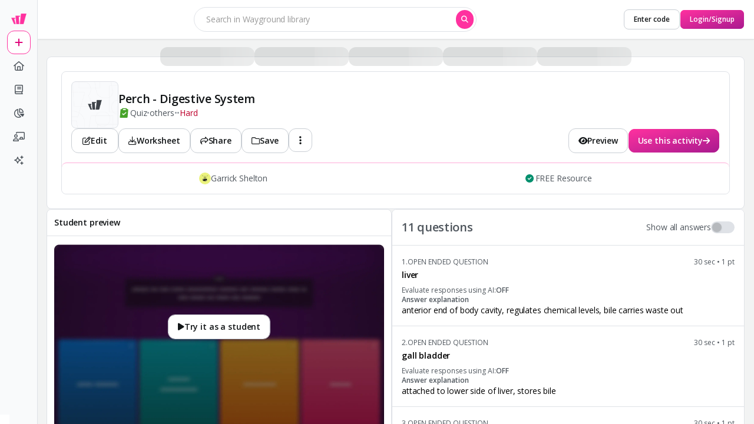

--- FILE ---
content_type: text/html
request_url: https://wayground.com/admin/quiz/6375bfa2303efe001d723e0f/perch-digestive-system
body_size: 16038
content:
<!DOCTYPE html><html  data-capo=""><head><meta charset="utf-8">
<meta name="viewport" content="width=device-width, initial-scale=1">
<title>Perch - Digestive System Quiz</title>
<link rel="preconnect" href="https://cf.quizizz.com">
<link rel="preconnect" href="https://fonts.googleapis.com" crossorigin="anonymous">
<link rel="preconnect" href="https://fnl.quizizz.com">
<link rel="preconnect" href="https://lh3.googleusercontent.com">
<link rel="preconnect" href="https://fonts.gstatic.com" crossorigin="anonymous">
<link rel="preconnect" href="https://accounts.google.com">
<style>.animate-move-down[data-v-53cb5fe8]{animation:move-down-53cb5fe8 .3s ease-in-out forwards}@keyframes move-down-53cb5fe8{0%{opacity:0;transform:translateY(-50%)}to{opacity:1;transform:translateY(0)}}.gradient-left[data-v-be834780]{background:linear-gradient(90deg,rgba(9,9,9,.2),transparent)}.gradient-right[data-v-be834780]{background:linear-gradient(270deg,rgba(9,9,9,.2),transparent)}.scroll-container[data-v-b91735d4]::-webkit-scrollbar{display:none}.scroll-container[data-v-b91735d4]{-ms-overflow-style:none;overflow:auto;position:relative;scrollbar-width:none}@keyframes fade-b91735d4{0%{opacity:1}to{opacity:0}}.animate-fade[data-v-b91735d4]{animation:fade-b91735d4 .2s ease-in-out forwards}.progressbar-loader-stripes[data-v-08ef337e]{animation:progress-bar-stripes-08ef337e 20s linear infinite;background-image:linear-gradient(-45deg,hsla(0,0%,100%,.15) 25%,transparent 0,transparent 50%,hsla(0,0%,100%,.15) 0,hsla(0,0%,100%,.15) 75%,transparent 0,transparent);background-size:1rem 1rem}@keyframes progress-bar-stripes-08ef337e{0%{background-position:0 0}to{background-position:0 300px}}.toast-container[data-v-0cbdaf10]{transition:transform .3s,opacity .2s}.toast-container.toast-clear[data-v-0cbdaf10]{opacity:0;transform:var(--leave-transform)}@keyframes slide-97d11cef{0%{transform:translateX(-100%)}to{transform:translateX(100%)}}.shiny[data-v-97d11cef]:after{animation:slide-97d11cef 1s infinite;background:linear-gradient(90deg,hsla(0,0%,100%,.1) 0,hsla(0,0%,100%,.3) 50%,rgba(128,186,232,0) 99%,rgba(125,185,232,0));content:"";filter:progid:DXImageTransform.Microsoft.gradient(startColorstr="#00ffffff",endColorstr="#007db9e8",GradientType=1);height:100%;position:absolute;top:0;transform:translateX(100%);width:100%;z-index:1}@keyframes marker-comp-enter-e66cb1c8{0%{opacity:0}to{opacity:1}}.marker-comp[data-v-e66cb1c8]{animation:marker-comp-enter-e66cb1c8 .2s ease-in-out forwards;opacity:0}@keyframes sidesheet-enter-c58b3254{0%{transform:var(--sidesheet-from)}to{transform:translateX(0)}}@keyframes sidesheet-leave-c58b3254{0%{transform:translateX(0)}to{transform:var(--sidesheet-from)}}@keyframes sidesheet-overlay-enter-c58b3254{0%{opacity:0}to{opacity:1}}@keyframes sidesheet-overlay-leave-c58b3254{0%{opacity:1}to{opacity:0}}.sidesheet-overlay[data-v-c58b3254]{animation:sidesheet-overlay-enter-c58b3254 .2s ease-out forwards}.sidesheet-overlay.sidesheet-overlay-closing[data-v-c58b3254]{animation:sidesheet-overlay-leave-c58b3254 .2s ease-out forwards}.sidesheet-container[data-v-c58b3254]{animation:sidesheet-enter-c58b3254 .3s ease-out forwards;transform:translateX(100%)}.sidesheet-container.sidesheet-closing[data-v-c58b3254]{animation:sidesheet-leave-c58b3254 .2s ease-out forwards}@keyframes marker-comp-enter-60e6f7e5{0%{opacity:0}to{opacity:1}}.marker-comp[data-v-60e6f7e5]{animation:marker-comp-enter-60e6f7e5 .2s ease-in-out forwards;opacity:0}.ring-chart[data-v-d5dbb07c]{color:#363636;height:var(--width);text-align:center;width:var(--height)}.ring-chart svg circle[data-v-d5dbb07c]{transition:stroke-dashoffset .5s ease-in-out}#comprehension-reader-preview-html h1,.rich-text-raw-elements h1{display:block;font-size:1.6rem;font-weight:700;margin-block-end:.67rem;margin-block-start:.67rem;margin-inline-end:0;margin-inline-start:0}#comprehension-reader-preview-html h2,.rich-text-raw-elements h2{display:block;font-size:1.3rem;font-weight:700;margin-block-end:.83rem;margin-block-start:.83rem;margin-inline-end:0;margin-inline-start:0}#comprehension-reader-preview-html p,.rich-text-raw-elements p{font-weight:400;margin:.5rem 0}#comprehension-reader-preview-html ul,.rich-text-raw-elements ul{display:block;list-style-type:disc;margin-block-end:1rem;margin-block-start:1rem;margin-inline-end:0;margin-inline-start:0;padding-inline-start:2.5rem}#comprehension-reader-preview-html ol,.rich-text-raw-elements ol{display:block;list-style-type:decimal;margin-block-end:1rem;margin-block-start:1rem;margin-inline-end:0;margin-inline-start:0;padding-inline-start:2.5rem}#comprehension-reader-preview-html ol ol,#comprehension-reader-preview-html ol ul,#comprehension-reader-preview-html ul ol,#comprehension-reader-preview-html ul ul,.rich-text-raw-elements ol ol,.rich-text-raw-elements ol ul,.rich-text-raw-elements ul ol,.rich-text-raw-elements ul ul{display:block;list-style-type:disc;margin-block-end:0;margin-block-start:0;margin-inline-end:0;margin-inline-start:0;padding-inline-start:2.5rem}#comprehension-reader-preview-html li,.rich-text-raw-elements li{display:list-item;text-align:-webkit-match-parent}#comprehension-reader-preview-html audio,#comprehension-reader-preview-html iframe,#comprehension-reader-preview-html img,#comprehension-reader-preview-html video,.rich-text-raw-elements audio,.rich-text-raw-elements iframe,.rich-text-raw-elements img,.rich-text-raw-elements video{margin:1rem auto;max-width:80%}#comprehension-reader-preview-html :is(img,audio,video){margin:auto}.scroll-up-container{background:linear-gradient(0deg,rgba(0,0,0,.4),transparent)}.fade-enter-active,.fade-leave-active{transition:opacity .5s ease}.fade-enter-from,.fade-leave-to{opacity:0}.chevron-down[data-v-721a4e9e]{transform:translateY(0);transition:transform .3s ease-in-out}.chevron-down-active[data-v-721a4e9e]{transform:rotate(180deg);transition:transform .3s ease-in-out}.popover-content[data-v-3f25ef53]:after{content:"";inset:-12px;position:absolute;z-index:-1}.animate-grow-down[data-v-a6e28ccc]{animation:grow-a6e28ccc .2s ease-in-out forwards;transform-origin:top center}.animate-grow-up[data-v-a6e28ccc]{animation:grow-a6e28ccc .2s ease-in-out forwards;transform-origin:bottom center}@keyframes grow-a6e28ccc{0%{transform:scaleY(0)}to{transform:scaleY(1)}}.quizizz-ui-text-input[data-v-b1b0e051]:-moz-placeholder-shown{text-overflow:ellipsis}.quizizz-ui-text-input[data-v-b1b0e051]:placeholder-shown{text-overflow:ellipsis}.gradient-left[data-v-c6025ce7]{background:linear-gradient(90deg,rgba(9,9,9,.2),transparent)}.gradient-right[data-v-c6025ce7]{background:linear-gradient(270deg,rgba(9,9,9,.2),transparent)}.marker-wrapper>div[data-v-dc0b308a]{transform:var(--not-hovered)}.marker-wrapper:hover>div[data-v-dc0b308a]{transform:var(--hovered)}@keyframes toast-enter-25bf5995{0%{opacity:0;transform:var(--entry-position)}to{opacity:1;transform:translateY(0)}}.toast-leave[data-v-25bf5995]{opacity:0;transform:var(--leave-position)!important;transition:transform .3s,opacity .2s}.toast-wrapper[data-v-25bf5995]{animation:toast-enter-25bf5995 .3s ease-in-out;transition:transform .4s,opacity .4s,height .4s,box-shadow .2s;will-change:transform,opacity,height}.toast-wrapper[data-v-25bf5995]:after{bottom:100%;content:"";height:calc(var(--gap) + 1px);left:0;position:absolute;width:100%}svg[data-v-212e1bf9]{height:100%;inset:0;overflow:visible!important;pointer-events:none;position:absolute;width:100%}.tab-shadow[data-v-212e1bf9]{fill:#fff;filter:drop-shadow(0 8px 8px #262A3008) drop-shadow(0 20px 24px #262A3012)}@keyframes slide-743dc590{0%{transform:translateX(-100%)}to{transform:translateX(100%)}}.shiny[data-v-743dc590]{background-color:#eff8fa}.shiny[data-v-743dc590]:after{animation:slide-743dc590 1s infinite;background:linear-gradient(90deg,hsla(0,0%,100%,.7) 0,rgba(24,179,197,.53) 50%,hsla(0,0%,100%,.7));content:"";filter:progid:DXImageTransform.Microsoft.gradient(startColorstr="#00ffffff",endColorstr="#007db9e8",GradientType=1);height:100%;opacity:.3;position:absolute;top:0;transform:translateX(100%);width:100%;z-index:1}.seeker-container[data-v-afc40092]{position:relative}.marker-wrapper>div[data-v-afc40092]{transform:var(--not-hovered)}.marker-wrapper:hover>div[data-v-afc40092]{transform:var(--hovered)}.arrow-up[data-v-3642c19b]{border-bottom:12px solid #fff;border-left:12px solid transparent;border-right:12px solid transparent;height:0;width:0}.arrow-up-border[data-v-3642c19b]{border-bottom:13px solid rgba(9,9,9,.2);border-left:13px solid transparent;border-right:13px solid transparent;height:0;width:0}.arrow-down[data-v-3642c19b]{border-left:12px solid transparent;border-right:12px solid transparent;border-top:12px solid #fff;height:0;width:0}.arrow-down-border[data-v-3642c19b]{border-left:13px solid transparent;border-right:13px solid transparent;border-top:13px solid rgba(9,9,9,.2);height:0;width:0}.arrow-right[data-v-3642c19b]{border-bottom:12px solid transparent;border-left:12px solid #fff;border-top:12px solid transparent;height:0;width:0}.arrow-right-border[data-v-3642c19b]{border-bottom:13px solid transparent;border-left:13px solid rgba(9,9,9,.2);border-top:13px solid transparent;height:0;width:0}.arrow-left[data-v-3642c19b]{border-bottom:12px solid transparent;border-right:12px solid #fff;border-top:12px solid transparent;height:0;width:0}.arrow-left-border[data-v-3642c19b]{border-bottom:13px solid transparent;border-right:13px solid rgba(9,9,9,.2);border-top:13px solid transparent;height:0;width:0}.slider-container{transition:width .2s cubic-bezier(.4,0,.2,1)}#media-milestone-marker:hover #media-milestone-marker-line[data-v-f5ac9831]{height:12px}</style>
<style>.grid-areas-layout{grid-template-areas:"sidebar main";grid-template-columns:63px minmax(0,1fr);min-width:0;width:100%}.grid-in-sidebar{grid-area:sidebar}.grid-in-header{grid-area:header}.grid-in-main{grid-area:main;min-width:0;overflow-x:auto}</style>
<style>[data-v-914fb3ac]  .katex-display{display:inline-block!important;margin:0!important;.katex-html{padding:.25rem}}</style>
<style>.content-blocker[data-v-fde55780]{background:linear-gradient(180deg,hsla(0,0%,100%,0),#f1f1f1 25%);position:relative}</style>
<style>.fade-enter-active[data-v-1d12f0eb],.fade-leave-active[data-v-1d12f0eb]{transition:opacity .3s ease}.fade-enter-from[data-v-1d12f0eb],.fade-leave-to[data-v-1d12f0eb]{opacity:0}</style>
<link rel="stylesheet" href="https://cf.quizizz.com/nuxtssr/entry.Dh9Q4zv_.css" crossorigin>
<link rel="stylesheet" href="https://cf.quizizz.com/nuxtssr/useAutocompleteSearch.o0BOd1Ps.css" crossorigin>
<link rel="stylesheet" href="https://cf.quizizz.com/nuxtssr/LoginSignupModal.S9nUKbxc.css" crossorigin>
<link rel="stylesheet" href="https://cf.quizizz.com/nuxtssr/fontawesome.CdBTGvi3.css" crossorigin>
<link rel="stylesheet" href="https://cf.quizizz.com/nuxtssr/index.Crnrb1NZ.css" crossorigin>
<link rel="preload" href="https://fonts.googleapis.com/css2?family=Open+Sans:ital,wght@0,300;0,400;0,500;0,600;0,700;0,800;1,400;1,800&amp;display=swap" as="style" onload="this.onload=null;this.rel='stylesheet'">
<link rel="preload" href="https://cf.quizizz.com/img/studentpreview.webp" as="image" type="image/webp" fetchpriority="high">
<link rel="preload" href="https://cf.quizizz.com/img/wayground/activity/activity-square.jpg?w=200&h=200" as="image" fetchpriority="high">
<link rel="modulepreload" as="script" crossorigin href="https://cf.quizizz.com/nuxtssr/S674GWiz.js">
<link rel="modulepreload" as="script" crossorigin href="https://cf.quizizz.com/nuxtssr/BXhv_N00.js">
<link rel="modulepreload" as="script" crossorigin href="https://cf.quizizz.com/nuxtssr/De5kYvuG.js">
<link rel="modulepreload" as="script" crossorigin href="https://cf.quizizz.com/nuxtssr/CgPpSTqM.js">
<link rel="modulepreload" as="script" crossorigin href="https://cf.quizizz.com/nuxtssr/BfPhoqWq.js">
<link rel="modulepreload" as="script" crossorigin href="https://cf.quizizz.com/nuxtssr/DR2qrl9g.js">
<link rel="modulepreload" as="script" crossorigin href="https://cf.quizizz.com/nuxtssr/C6KiLHyI.js">
<link rel="modulepreload" as="script" crossorigin href="https://cf.quizizz.com/nuxtssr/D3V0Lzc0.js">
<link rel="modulepreload" as="script" crossorigin href="https://cf.quizizz.com/nuxtssr/bAC94qBk.js">
<link rel="modulepreload" as="script" crossorigin href="https://cf.quizizz.com/nuxtssr/QJx_h8y_.js">
<link rel="modulepreload" as="script" crossorigin href="https://cf.quizizz.com/nuxtssr/A4qTgkYf.js">
<link rel="modulepreload" as="script" crossorigin href="https://cf.quizizz.com/nuxtssr/CIUF7Bl6.js">
<link rel="modulepreload" as="script" crossorigin href="https://cf.quizizz.com/nuxtssr/BjcTZP89.js">
<link rel="modulepreload" as="script" crossorigin href="https://cf.quizizz.com/nuxtssr/6EV42L6f.js">
<link rel="modulepreload" as="script" crossorigin href="https://cf.quizizz.com/nuxtssr/C8hVEUaO.js">
<link rel="modulepreload" as="script" crossorigin href="https://cf.quizizz.com/nuxtssr/rHGMmVxI.js">
<link rel="modulepreload" as="script" crossorigin href="https://cf.quizizz.com/nuxtssr/Dy5-tUPz.js">
<link rel="modulepreload" as="script" crossorigin href="https://cf.quizizz.com/nuxtssr/4H3WbVae.js">
<link rel="modulepreload" as="script" crossorigin href="https://cf.quizizz.com/nuxtssr/DYaV0Krh.js">
<link rel="modulepreload" as="script" crossorigin href="https://cf.quizizz.com/nuxtssr/BdFv484y.js">
<link rel="modulepreload" as="script" crossorigin href="https://cf.quizizz.com/nuxtssr/gSj9oVZW.js">
<link rel="modulepreload" as="script" crossorigin href="https://cf.quizizz.com/nuxtssr/CFcaVnqX.js">
<link rel="modulepreload" as="script" crossorigin href="https://cf.quizizz.com/nuxtssr/D76I6BhF.js">
<link rel="modulepreload" as="script" crossorigin href="https://cf.quizizz.com/nuxtssr/ClhEIsvZ.js">
<link rel="modulepreload" as="script" crossorigin href="https://cf.quizizz.com/nuxtssr/DWKHrdY6.js">
<link rel="modulepreload" as="script" crossorigin href="https://cf.quizizz.com/nuxtssr/1gxP-ue4.js">
<link rel="modulepreload" as="script" crossorigin href="https://cf.quizizz.com/nuxtssr/Bene5YSN.js">
<link rel="modulepreload" as="script" crossorigin href="https://cf.quizizz.com/nuxtssr/XOs3CvsT.js">
<link rel="modulepreload" as="script" crossorigin href="https://cf.quizizz.com/nuxtssr/DpfzzLSt.js">
<link rel="modulepreload" as="script" crossorigin href="https://cf.quizizz.com/nuxtssr/Bk85jKVj.js">
<link rel="modulepreload" as="script" crossorigin href="https://cf.quizizz.com/nuxtssr/Dvsnf_Z0.js">
<link rel="modulepreload" as="script" crossorigin href="https://cf.quizizz.com/nuxtssr/DlAUqK2U.js">
<link rel="modulepreload" as="script" crossorigin href="https://cf.quizizz.com/nuxtssr/Cnusawmm.js">
<link rel="modulepreload" as="script" crossorigin href="https://cf.quizizz.com/nuxtssr/RoZFBKsm.js">
<link rel="modulepreload" as="script" crossorigin href="https://cf.quizizz.com/nuxtssr/Duv8lcnc.js">
<link rel="modulepreload" as="script" crossorigin href="https://cf.quizizz.com/nuxtssr/CXUTxj7i.js">
<link rel="modulepreload" as="script" crossorigin href="https://cf.quizizz.com/nuxtssr/Cb2r2q9a.js">
<link rel="dns-prefetch" href="https://cf.quizizz.com">
<link rel="dns-prefetch" href="https://fonts.googleapis.com">
<link rel="dns-prefetch" href="https://fnl.quizizz.com">
<link rel="dns-prefetch" href="https://lh3.googleusercontent.com">
<link rel="dns-prefetch" href="https://fonts.gstatic.com">
<link rel="dns-prefetch" href="https://accounts.google.com">
<link rel="prefetch" as="style" crossorigin href="https://cf.quizizz.com/nuxtssr/style.zgkrzZMs.css">
<link rel="prefetch" as="script" crossorigin href="https://cf.quizizz.com/nuxtssr/VDx4AZlI.js">
<link rel="prefetch" as="script" crossorigin href="https://cf.quizizz.com/nuxtssr/D9rxvq-L.js">
<link rel="prefetch" as="script" crossorigin href="https://cf.quizizz.com/nuxtssr/DRtIAa_r.js">
<link rel="prefetch" as="script" crossorigin href="https://cf.quizizz.com/nuxtssr/W9kQzZUz.js">
<link rel="prefetch" as="script" crossorigin href="https://cf.quizizz.com/nuxtssr/B8vowj_X.js">
<link rel="prefetch" as="script" crossorigin href="https://cf.quizizz.com/nuxtssr/Bwjx7VOL.js">
<link rel="prefetch" as="script" crossorigin href="https://cf.quizizz.com/nuxtssr/DpD91_bG.js">
<link rel="prefetch" as="script" crossorigin href="https://cf.quizizz.com/nuxtssr/CFOeA1h9.js">
<link rel="icon" type="image/x-icon" href="https://cf.quizizz.com/img/wayground/brand/favicon/favicon-32x32.ico">
<meta name="robots" content="noindex, follow">
<link rel="canonical" href="https://wayground.com/admin/quiz/6375bfa2303efe001d723e0f/perch-digestive-system">
<script type="application/ld+json">{"@context":"https://schema.org","@type":"Organization","url":"https://quizizz.com","name":"Quizizz","logo":"https://cf.quizizz.com/image/Q-brand-logo.png","sameAs":["https://www.linkedin.com/company/quizizz/"]}</script>
<script type="application/ld+json">{"@context":"https://schema.org","@type":"WebSite","url":"https://quizizz.com","potentialAction":{"@type":"SearchAction","target":"https://quizizz.com/admin/search/{search_term_string}?term={search_term_string}&source=seo&page=seo","query-input":"required name=search_term_string"}}</script>
<meta name="description" content="Easily share the Quiz with students and get instant feedback. Great for practice, review, and classroom assessments.">
<meta name="twitter:title" content="Perch - Digestive System Quiz">
<meta name="twitter:image" content="https://cf.quizizz.com/img/wayground/brand/wayground_og_marketing.png">
<meta name="twitter:description" content="Easily share the Quiz with students and get instant feedback. Great for practice, review, and classroom assessments.">
<meta property="og:title" content="Perch - Digestive System Quiz">
<meta property="og:image" content="https://cf.quizizz.com/img/wayground/brand/wayground_og_marketing.png">
<meta property="og:description" content="Easily share the Quiz with students and get instant feedback. Great for practice, review, and classroom assessments.">
<script type="module" src="https://cf.quizizz.com/nuxtssr/S674GWiz.js" crossorigin></script>
<script id="unhead:payload" type="application/json">{"title":"Wayground — The world's most engaging learning platform"}</script></head><body><div id="__nuxt"><!--[--><!--[--><div class="grid grid-areas-layout h-full"><aside class="grid-in-sidebar"><!--[--><div class="w-16 h-full" data-testid="mini-sidebar"><!--[--><!--[--><div class="relative box-border w-full h-full py-3 px-0 bg-wds-light-400 border-r border-wds-light-200 overflow-auto no-scrollbar !z-1"><!--[--><!--[--><div class="flex justify-between items-stretch h-full flex-col flex-nowrap" style=""><!--[--><!--[--><div class="flex gap-3 justify-start items-center flex-col flex-nowrap" style=""><!--[--><!--[--><div class="hover:bg-ds-light-300 h-10 w-10 flex justify-center items-center rounded" to="/admin" source="sidebar-home"><!--[--><!--[--><div class="overflow-hidden w-8 h-8 flex-shrink-0 relative  group"><!--[--><!--[--><!----><!--[--><img src="https://cf.quizizz.com/image/Q-brand-logo.png" alt="Quizizz" class="w-full h-full" data-testid="undefined-image"><!----><!--]--><!----><!--]--><!--]--></div><!--]--><!--]--></div><!--[--><div aria-describedby="tooltip-0.7xw79vetusc" class="contents"><!--[--><button type="button" aria-label="plus" class="bg-wds-light-500 hover:bg-wds-magenta-200 active:bg-wds-magenta-300 w-10 h-10 border-wds-magenta-500 border rounded-w-admin-xl   border bg-clip-padding relative rounded flex items-center justify-center cursor-pointer focus-visible:outline focus-visible:outline-4 focus-visible:outline-offset-2 focus-visible:outline-ds-lilac-500-40 shrink-0" data-testid="create-content-button"><!----><div class="flex visible justify-center items-center h-full flex-row flex-nowrap" style=""><!--[--><!--[--><div class="flex justify-center items-center w-6 h-6 text-base text-wds-magenta-600   flex-shrink-0" data-testid><i class="fas fa-plus"></i></div><!--]--><!--]--></div><!----></button><!--]--></div><!----><!--]--><div class="flex gap-2 justify-start items-stretch flex-col flex-nowrap" style=""><!--[--><!--[--><!--[--><!--[--><div aria-describedby="tooltip-0.q9p9q2oi67d" class="contents"><!--[--><div class="" to="/admin" source="sidebar-home"><!--[--><!--[--><button type="button" aria-label="home" class="bg-transparent hover:bg-wds-light-300 active:bg-wds-light-200 w-10 h-10 border-transparent border rounded-w-admin-xl   border bg-clip-padding relative rounded flex items-center justify-center cursor-pointer focus-visible:outline focus-visible:outline-4 focus-visible:outline-offset-2 focus-visible:outline-ds-lilac-500-40 shrink-0" data-testid="explore-btn"><!----><div class="flex visible justify-center items-center h-full flex-row flex-nowrap" style=""><!--[--><!--[--><div class="flex justify-center items-center w-6 h-6 text-base text-wds-dark-200   flex-shrink-0" data-testid><i class="far fa-home"></i></div><!--]--><!--]--></div><!----></button><!--]--><!--]--></div><!--]--></div><!----><!--]--><!--[--><div aria-describedby="tooltip-0.l7bkl1moor" class="contents"><!--[--><div class="" to="/admin/my-library/createdByMe" source="sidebar-home" disabled><!--[--><!--[--><button type="button" aria-label="book" class="bg-transparent hover:bg-wds-light-300 active:bg-wds-light-200 w-10 h-10 border-transparent border rounded-w-admin-xl   border bg-clip-padding relative rounded flex items-center justify-center cursor-pointer focus-visible:outline focus-visible:outline-4 focus-visible:outline-offset-2 focus-visible:outline-ds-lilac-500-40 shrink-0" data-testid="library-btn"><!----><div class="flex visible justify-center items-center h-full flex-row flex-nowrap" style=""><!--[--><!--[--><div class="flex justify-center items-center w-6 h-6 text-base text-wds-dark-200   flex-shrink-0" data-testid><i class="far fa-book"></i></div><!--]--><!--]--></div><!----></button><!--]--><!--]--></div><!--]--></div><!----><!--]--><!--[--><div aria-describedby="tooltip-0.l3unfwizbh" class="contents"><!--[--><div class="" to="/admin/reports" source="sidebar-home" disabled><!--[--><!--[--><button type="button" aria-label="pie-chart" class="bg-transparent hover:bg-wds-light-300 active:bg-wds-light-200 w-10 h-10 border-transparent border rounded-w-admin-xl   border bg-clip-padding relative rounded flex items-center justify-center cursor-pointer focus-visible:outline focus-visible:outline-4 focus-visible:outline-offset-2 focus-visible:outline-ds-lilac-500-40 shrink-0" data-testid="reports-btn"><!----><div class="flex visible justify-center items-center h-full flex-row flex-nowrap" style=""><!--[--><!--[--><div class="flex justify-center items-center w-6 h-6 text-base text-wds-dark-200   flex-shrink-0" data-testid><i class="far fa-pie-chart"></i></div><!--]--><!--]--></div><!----></button><!--]--><!--]--></div><!--]--></div><!----><!--]--><!--[--><div aria-describedby="tooltip-0.vx63jt2rae8" class="contents"><!--[--><div class="" to="/admin/classes" source="sidebar-home" disabled><!--[--><!--[--><button type="button" aria-label="chalkboard-user" class="bg-transparent hover:bg-wds-light-300 active:bg-wds-light-200 w-10 h-10 border-transparent border rounded-w-admin-xl   border bg-clip-padding relative rounded flex items-center justify-center cursor-pointer focus-visible:outline focus-visible:outline-4 focus-visible:outline-offset-2 focus-visible:outline-ds-lilac-500-40 shrink-0" data-testid="classes-btn"><!----><div class="flex visible justify-center items-center h-full flex-row flex-nowrap" style=""><!--[--><!--[--><div class="flex justify-center items-center w-6 h-6 text-base text-wds-dark-200   flex-shrink-0" data-testid><i class="far fa-chalkboard-user"></i></div><!--]--><!--]--></div><!----></button><!--]--><!--]--></div><!--]--></div><!----><!--]--><!--[--><div aria-describedby="tooltip-0.83of0jbu90p" class="contents"><!--[--><div class="" to="/admin/quizizz-ai" source="sidebar-home"><!--[--><!--[--><button type="button" aria-label="sparkles" class="bg-transparent hover:bg-wds-light-300 active:bg-wds-light-200 w-10 h-10 border-transparent border rounded-w-admin-xl   border bg-clip-padding relative rounded flex items-center justify-center cursor-pointer focus-visible:outline focus-visible:outline-4 focus-visible:outline-offset-2 focus-visible:outline-ds-lilac-500-40 shrink-0" data-testid="quizizz-ai-btn"><!----><div class="flex visible justify-center items-center h-full flex-row flex-nowrap" style=""><!--[--><!--[--><div class="flex justify-center items-center w-6 h-6 text-base text-wds-dark-200   flex-shrink-0" data-testid><i class="far fa-sparkles"></i></div><!--]--><!--]--></div><!----></button><!--]--><!--]--></div><!--]--></div><!----><!--]--><!--]--><!----><div class="w-full h-28"><!--[--><!--]--></div><!--]--><!--]--></div><!--]--><!--]--></div><div class="w-15 h-auto fixed bottom-0 left-0"><!--[--><!--[--><div class="relative box-border w-full h-full bg-wds-light-500"><!--[--><!--[--><div class="flex pt-0 pr-2 pb-4 pl-2 gap-3 justify-start items-center flex-col flex-nowrap" style=""><!--[--><!--]--></div><!--]--><!--]--></div><!--]--><!--]--></div><!--]--><!--]--></div><!--]--><!--]--></div><!--]--><!--]--></div><!--]--></aside><main class="grid-in-main overflow-x-hidden"><header><!--[--><div id="app-header" class="relative box-border w-full h-full bg-wds-light-500 py-3 px-4 shadow-w-base" data-testid="header-container"><!--[--><!--[--><div class="flex gap-2 justify-end items-center h-full flex-row flex-nowrap" style=""><!--[--><!--[--><div class="flex rounded-full py-0 px-1 justify-center items-stretch w-full flex-row flex-nowrap" data-testid="search-bar-container" style=""><!--[--><!--[--><!----><!--[--><div class="flex pt-0 pr-16 pb-0 pl-16 justify-center items-center w-full flex-row flex-nowrap" style=""><!--[--><!--[--><div class="w-120 h-auto"><!--[--><!--[--><!--[--><div class="flex justify-start items-center w-full flex-row flex-nowrap" style=""><!--[--><!--[--><div class="flex justify-center items-stretch w-full relative flex-col flex-nowrap" data-testid="autocomplete-search" style=""><!--[--><!--[--><div class="flex bg-wds-light-500 border border-wds-light-200  rounded-full pt-1 pr-1 pb-1 pl-4 justify-between items-center w-full flex-row flex-nowrap z-10" style="" textvariant="content.base" textcolor="dark.tertiary"><!--[--><!--[--><input data-testid="text-input" placeholder="Search in Wayground library" type="text" class="quizizz-ui-text-input outline-none bg-transparent placeholder:text-ds-dark-100 w-full text-ds-dark-300 text-w-content-base font-normal pt-0 pr-0 pb-0 pl-1" value data-v-b1b0e051><div class="rounded-full bg-wds-magenta-500 hover:bg-wds-magenta-400 cursor-pointer py-0 px-1 w-8 h-8" data-testid="search-icon-button"><!--[--><!--[--><div class="flex justify-center items-center w-full h-full flex-row flex-nowrap" style=""><!--[--><!--[--><div class="flex justify-center items-center w-4 h-4 text-xs text-wds-light-500   flex-shrink-0" data-testid><i class="fas fa-search"></i></div><!--]--><!--]--></div><!--]--><!--]--></div><!--]--><!--]--></div><!----><!--]--><!--]--></div><!----><!--]--><!--]--></div><!--]--><!--]--><!--]--></div><!--]--><!--]--></div><!--]--><!--]--><!--]--></div><!----><button type="button" aria-label="Enter code" class="bg-wds-light-500 hover:bg-wds-light-300 active:bg-wds-light-200 py-2 px-4 border-wds-light-100 rounded-w-admin-lg min-w-20   border disabled:my-px bg-clip-padding group min-w-20 rounded-lg flex items-center justify-center focus-visible:outline focus-visible:outline-4 focus-visible:outline-offset-2 shrink-0 focus-visible:outline-ds-lilac-500-40 cursor-pointer" data-testid="enter-code-button"><!----><div class="visible"><!--[--><!--[--><div class="flex gap-1 justify-center items-center flex-row flex-nowrap" style=""><!--[--><!--[--><!----><!----><p id class="text-wds-dark-500 none underline-offset-4 select-none text-w-control-small font-semibold text-nowrap" data-testid="button-text"><!--[--><!--[-->Enter code<!--]--><!--]--></p><!----><!----><!--]--><!--]--></div><!--]--><!--]--></div></button><button type="button" aria-label="Login/Signup" class="bg-wds-magenta-500 hover:bg-wds-magenta-400 active:bg-transparent py-2 px-4 border-transparent rounded-w-admin-lg min-w-20 bg-gradient-to-br from-wds-magenta-500 from-0% to-wds-purple-500 to-100% bg-gradient-to-br hover:from-wds-magenta-400 hover:from-0% hover:to-wds-purple-400 hover:to-100% bg-gradient-to-br active:from-wds-magenta-600 active:from-0% active:to-wds-purple-500 active:to-100%   border disabled:my-px bg-clip-padding group min-w-20 rounded-lg flex items-center justify-center focus-visible:outline focus-visible:outline-4 focus-visible:outline-offset-2 shrink-0 focus-visible:outline-ds-lilac-500-40 cursor-pointer" data-testid="login-button"><!----><div class="visible"><!--[--><!--[--><div class="flex gap-1 justify-center items-center flex-row flex-nowrap" style=""><!--[--><!--[--><!----><!----><p id class="text-wds-light-500 none underline-offset-4 select-none text-w-control-small font-semibold text-nowrap" data-testid="button-text"><!--[--><!--[-->Login/Signup<!--]--><!--]--></p><!----><!----><!--]--><!--]--></div><!--]--><!--]--></div></button><!----><!--[--><!--]--><!--]--><!--]--></div><!--]--><!--]--></div><!--[--><!--]--><!--]--></header><!--[--><!--[--><!--[--><!--[--><!----><div class="flex bg-wds-dark-500-5 justify-start items-stretch w-full flex-col flex-nowrap" style=""><!--[--><!--[--><div class="flex gap-6 pt-6 pr-4 pb-6 pl-4 max-w-320 m-auto justify-start items-stretch w-full flex-col flex-nowrap" style=""><!--[--><!--[--><div class="flex -mt-3 mr-0 -mb-4 ml-0 justify-start items-stretch flex-row flex-nowrap" style=""><!--[--><!--[--><div class="flex mt-0.5 mr-0 mb-0 ml-0 gap-2 justify-center items-center w-full w-full h-full flex-row flex-nowrap" style=""><!--[--><!--[--><!--[--><div class="bg-wds-dark-500-10 rounded-w-admin-xl overflow-hidden w-40 h-8 relative shiny" data-testid="skeleton-loader" data-v-97d11cef><!--[--><!--]--></div><div class="bg-wds-dark-500-10 rounded-w-admin-xl overflow-hidden w-40 h-8 relative shiny" data-testid="skeleton-loader" data-v-97d11cef><!--[--><!--]--></div><div class="bg-wds-dark-500-10 rounded-w-admin-xl overflow-hidden w-40 h-8 relative shiny" data-testid="skeleton-loader" data-v-97d11cef><!--[--><!--]--></div><div class="bg-wds-dark-500-10 rounded-w-admin-xl overflow-hidden w-40 h-8 relative shiny" data-testid="skeleton-loader" data-v-97d11cef><!--[--><!--]--></div><div class="bg-wds-dark-500-10 rounded-w-admin-xl overflow-hidden w-40 h-8 relative shiny" data-testid="skeleton-loader" data-v-97d11cef><!--[--><!--]--></div><!--]--><!--]--><!--]--></div><!--]--><!--]--></div><div class="flex bg-wds-light-500 p-6 border border-wds-light-200  gap-4 rounded-w-admin-lg justify-start items-stretch flex-shrink flex-col flex-nowrap" style=""><!--[--><!--[--><!--[--><!--teleport start--><!--teleport end--><div class="flex bg-wds-light-500 border border-wds-light-200  rounded-w-admin-lg justify-start items-stretch w-full flex-col flex-nowrap" style=""><!--[--><!--[--><div class="flex gap-4 p-4 justify-start items-stretch w-full flex-col flex-nowrap" style=""><!--[--><!--[--><div class="flex gap-4 justify-start items-center w-full flex-row flex-nowrap" style=""><!--[--><!--[--><div class="bg-wds-light-300 rounded-w-admin-lg overflow-hidden flex-shrink"><!--[--><!--[--><div class="border border-wds-light-200  hover:border-wds-magenta-500 rounded-w-admin-lg overflow-hidden w-20 h-20 flex-shrink-0 relative  group"><!--[--><!--[--><!----><!--[--><img src="https://cf.quizizz.com/img/wayground/activity/activity-square.jpg?w=200&amp;h=200" alt="Perch - Digestive System" class="w-full h-full object-cover  group-hover:cursor-zoom-in" data-testid="undefined-image"><!----><!--]--><!----><!--]--><!--]--></div><!--]--><!--]--></div><div class="flex gap-2 justify-start items-stretch flex-col flex-nowrap" style=""><!--[--><!--[--><h1 class="text-wds-dark-500 text-w-header-base font-semibold"><!--[-->Perch - Digestive System<!--]--></h1><div class="flex gap-2 justify-start items-center flex-row flex-nowrap" style=""><!--[--><!--[--><div class="flex gap-1 justify-start items-center flex-row flex-nowrap" style=""><!--[--><!--[--><div class="overflow-hidden w-5 h-5 flex-shrink-0 relative  group"><!--[--><!--[--><!----><!--[--><img src="https://cf.quizizz.com/image/assessment-icon.svg" alt="Assessment" class="w-full h-full" data-testid="undefined-image"><!----><!--]--><!----><!--]--><!--]--></div><p id class="text-wds-dark-200 text-w-content-base font-normal"><!--[--><!--[-->Quiz<!--]--><!--]--></p><!--]--><!--]--></div><p id class="text-wds-dark-100 text-w-content-base font-normal"><!--[--><!--[--> • <!--]--><!--]--></p><p id class="text-wds-dark-200 text-w-content-base font-normal"><!--[--><!--[-->others<!--]--><!--]--></p><!--[--><p id class="text-wds-dark-100 text-w-content-base font-normal"><!--[--><!--[--> • <!--]--><!--]--></p><p id class="text-wds-dark-200 text-w-content-base font-normal"><!--[--><!--[--><!--]--><!--]--></p><!--]--><p id class="text-wds-dark-100 text-w-content-base font-normal"><!--[--><!--[--> • <!--]--><!--]--></p><!----><p id class="text-wds-fail-600 text-w-content-base font-normal" data-testid="activity-difficulty-text"><!--[--><!--[-->Hard<!--]--><!--]--></p><!--]--><!--]--></div><!----><!--]--><!--]--></div><!--]--><!--]--></div><div class="flex justify-between items-center w-full flex-row flex-nowrap" style=""><!--[--><!--[--><div class="flex gap-2 justify-start items-stretch flex-row flex-nowrap" style=""><!--[--><!--[--><!--[--><!--[--><div class=""><!--[--><!--[--><!--[--><button type="button" aria-label="Edit" class="bg-wds-light-500 hover:bg-wds-light-300 active:bg-wds-light-200 py-2 px-4 border-wds-light-100 rounded-w-admin-xl min-w-20   border disabled:my-px bg-clip-padding group min-w-20 rounded-lg flex items-center justify-center focus-visible:outline focus-visible:outline-4 focus-visible:outline-offset-2 shrink-0 focus-visible:outline-ds-lilac-500-40 cursor-pointer" data-testid="copy-edit-button"><!----><div class="visible"><!--[--><!--[--><div class="flex gap-2 justify-center items-center flex-row flex-nowrap" style=""><!--[--><!--[--><div class="flex justify-center items-center h-5 text-sm text-wds-dark-500   flex-shrink-0" data-testid><i class="far fa-pen-to-square"></i></div><!----><p id class="text-wds-dark-500 none underline-offset-4 select-none text-w-control-base font-semibold text-nowrap" data-testid="button-text"><!--[--><!--[-->Edit<!--]--><!--]--></p><!----><!----><!--]--><!--]--></div><!--]--><!--]--></div></button><!--]--><!--]--><!--]--></div><!----><!--]--><!--[--><div class=""><!--[--><!--[--><!--[--><button type="button" aria-label="Worksheet" class="bg-wds-light-500 hover:bg-wds-light-300 active:bg-wds-light-200 py-2 px-4 border-wds-light-100 rounded-w-admin-xl min-w-20   border disabled:my-px bg-clip-padding group min-w-20 rounded-lg flex items-center justify-center focus-visible:outline focus-visible:outline-4 focus-visible:outline-offset-2 shrink-0 focus-visible:outline-ds-lilac-500-40 cursor-pointer" data-testid="worksheet-button"><!----><div class="visible"><!--[--><!--[--><div class="flex gap-2 justify-center items-center flex-row flex-nowrap" style=""><!--[--><!--[--><div class="flex justify-center items-center h-5 text-sm text-wds-dark-500   flex-shrink-0" data-testid><i class="far fa-download"></i></div><!----><p id class="text-wds-dark-500 none underline-offset-4 select-none text-w-control-base font-semibold text-nowrap" data-testid="button-text"><!--[--><!--[-->Worksheet<!--]--><!--]--></p><!----><!----><!--]--><!--]--></div><!--]--><!--]--></div></button><!--]--><!--]--><!--]--></div><!----><!--]--><!--[--><div class=""><!--[--><!--[--><!--[--><button type="button" aria-label="Share" class="bg-wds-light-500 hover:bg-wds-light-300 active:bg-wds-light-200 py-2 px-4 border-wds-light-100 rounded-w-admin-xl min-w-20   border disabled:my-px bg-clip-padding group min-w-20 rounded-lg flex items-center justify-center focus-visible:outline focus-visible:outline-4 focus-visible:outline-offset-2 shrink-0 focus-visible:outline-ds-lilac-500-40 cursor-pointer" data-testid="share-button"><!----><div class="visible"><!--[--><!--[--><div class="flex gap-2 justify-center items-center flex-row flex-nowrap" style=""><!--[--><!--[--><div class="flex justify-center items-center h-5 text-sm text-wds-dark-500   flex-shrink-0" data-testid><i class="far fa-share"></i></div><!----><p id class="text-wds-dark-500 none underline-offset-4 select-none text-w-control-base font-semibold text-nowrap" data-testid="button-text"><!--[--><!--[-->Share<!--]--><!--]--></p><!----><!----><!--]--><!--]--></div><!--]--><!--]--></div></button><!--]--><!--]--><!--]--></div><!----><!--]--><!--[--><div class=""><!--[--><!--[--><!--[--><button type="button" aria-label="Save" class="bg-wds-light-500 hover:bg-wds-light-300 active:bg-wds-light-200 py-2 px-4 border-wds-light-100 rounded-w-admin-xl min-w-20   border disabled:my-px bg-clip-padding group min-w-20 rounded-lg flex items-center justify-center focus-visible:outline focus-visible:outline-4 focus-visible:outline-offset-2 shrink-0 focus-visible:outline-ds-lilac-500-40 cursor-pointer" data-testid="save-button"><!----><div class="visible"><!--[--><!--[--><div class="flex gap-2 justify-center items-center flex-row flex-nowrap" style=""><!--[--><!--[--><div class="flex justify-center items-center h-5 text-sm text-wds-dark-500   flex-shrink-0" data-testid><i class="far fa-folder"></i></div><!----><p id class="text-wds-dark-500 none underline-offset-4 select-none text-w-control-base font-semibold text-nowrap" data-testid="button-text"><!--[--><!--[-->Save<!--]--><!--]--></p><!----><!----><!--]--><!--]--></div><!--]--><!--]--></div></button><!--]--><!--]--><!--]--></div><!----><!--]--><!--]--><div class=""><!--[--><div class="popover-trigger contents"><!--[--><button type="button" aria-label="ellipsis-vertical" class="bg-wds-light-500 hover:bg-wds-light-300 active:bg-wds-light-200 w-10 h-10 border-wds-light-100 border rounded-w-admin-xl   border bg-clip-padding relative rounded flex items-center justify-center cursor-pointer focus-visible:outline focus-visible:outline-4 focus-visible:outline-offset-2 focus-visible:outline-ds-lilac-500-40 shrink-0" data-testid="adp-details-dropdown"><!----><div class="flex visible justify-center items-center h-full flex-row flex-nowrap" style=""><!--[--><!--[--><div class="flex justify-center items-center w-6 h-6 text-base text-wds-dark-500   flex-shrink-0" data-testid><i class="fas fa-ellipsis-vertical"></i></div><!--]--><!--]--></div><!----></button><!--]--></div><div data-v-3f25ef53><!--[--><!--]--></div><!--]--></div><!--]--><!--]--></div><div class="flex gap-2 justify-start items-stretch flex-row flex-nowrap" style=""><!--[--><!--[--><!--[--><button type="button" aria-label="Preview" class="bg-wds-light-500 hover:bg-wds-light-300 active:bg-wds-light-200 py-2 px-4 border-wds-light-100 rounded-w-admin-xl min-w-20   border disabled:my-px bg-clip-padding group min-w-20 rounded-lg flex items-center justify-center focus-visible:outline focus-visible:outline-4 focus-visible:outline-offset-2 shrink-0 focus-visible:outline-ds-lilac-500-40 cursor-pointer" data-testid="preview-button"><!----><div class="visible"><!--[--><!--[--><div class="flex gap-2 justify-center items-center flex-row flex-nowrap" style=""><!--[--><!--[--><div class="flex justify-center items-center h-5 text-sm text-wds-dark-500   flex-shrink-0" data-testid><i class="fas fa-eye"></i></div><!----><p id class="text-wds-dark-500 none underline-offset-4 select-none text-w-control-base font-semibold text-nowrap" data-testid="button-text"><!--[--><!--[-->Preview<!--]--><!--]--></p><!----><!----><!--]--><!--]--></div><!--]--><!--]--></div></button><button type="button" aria-label="Use this activity" class="bg-wds-magenta-500 hover:bg-wds-magenta-400 active:bg-transparent py-2 px-4 border-transparent rounded-w-admin-xl min-w-20 bg-gradient-to-br from-wds-magenta-500 from-0% to-wds-purple-500 to-100% bg-gradient-to-br hover:from-wds-magenta-400 hover:from-0% hover:to-wds-purple-400 hover:to-100% bg-gradient-to-br active:from-wds-magenta-600 active:from-0% active:to-wds-purple-500 active:to-100%   border disabled:my-px bg-clip-padding group min-w-20 rounded-lg flex items-center justify-center focus-visible:outline focus-visible:outline-4 focus-visible:outline-offset-2 shrink-0 focus-visible:outline-ds-lilac-500-40 cursor-pointer" data-testid="live-button"><!----><div class="visible"><!--[--><!--[--><div class="flex gap-2 justify-center items-center flex-row flex-nowrap" style=""><!--[--><!--[--><!----><!----><p id class="text-wds-light-500 none underline-offset-4 select-none text-w-control-base font-semibold text-nowrap" data-testid="button-text"><!--[--><!--[-->Use this activity<!--]--><!--]--></p><div class="flex justify-center items-center h-5 text-sm text-wds-light-500   flex-shrink-0" data-testid><i class="fas fa-arrow-right"></i></div><!----><!--]--><!--]--></div><!--]--><!--]--></div></button><!--]--><!--]--><!--]--></div><!--]--><!--]--></div><!--]--><!--]--></div><div class="flex bg-wds-light-500 p-4 border-t  border-wds-magenta-500-40 rounded-w-admin-lg justify-around items-stretch flex-row flex-nowrap" style=""><!--[--><!--[--><!----><div class="flex gap-1 justify-start items-center flex-row flex-nowrap" style=""><!--[--><!--[--><div class="overflow-hidden w-5 h-5 flex-shrink-0 relative  group rounded-full"><!--[--><!--[--><!----><!--[--><img src="https://cf.quizizz.com/avatars/images/eyes5-nose7-mouth6-EAF27C.png" alt="Created by" class="w-full h-full" data-testid="undefined-image"><!----><!--]--><!----><!--]--><!--]--></div><p id class="text-wds-dark-200 text-w-content-base font-normal"><!--[--><!--[-->Garrick Shelton<!--]--><!--]--></p><!--]--><!--]--></div><!----><div class="flex gap-1 justify-start items-stretch flex-row flex-nowrap" style=""><!--[--><!--[--><div class="flex justify-center items-center w-5 h-5 text-sm text-wds-success-600   flex-shrink-0" data-testid><i class="fas fa-circle-check"></i></div><p id class="text-wds-dark-200 text-w-content-base font-normal"><!--[--><!--[-->FREE Resource<!--]--><!--]--></p><!--]--><!--]--></div><!--]--><!--]--></div><!--]--><!--]--></div><!--]--><!----><!----><!--]--><!--]--></div><!----><div class="flex gap-6 justify-start items-stretch w-full flex-col flex-nowrap" style=""><!--[--><!--[--><div class="flex gap-4 justify-start items-stretch w-full flex-row flex-nowrap z-1" style=""><!--[--><!--[--><!--[--><div class="sticky h-min top-20 flex-grow-0 flex-shrink-0 z-5"><!--[--><div class="flex bg-wds-light-500 border border-wds-light-200  rounded-w-admin-lg justify-start items-stretch flex-col flex-nowrap" style=""><!--[--><!--[--><div class="flex p-3 border-b border-wds-light-200  justify-start items-stretch flex-row flex-nowrap" style=""><!--[--><!--[--><p id class="text-wds-dark-500 text-w-content-base font-semibold" marginbottom="3"><!--[--><!--[-->Student preview<!--]--><!--]--></p><!--]--><!--]--></div><div class="flex p-3 bg-wds-light-500 rounded-w-admin-lg justify-center items-center flex-row flex-nowrap relative" style=""><!--[--><!--[--><div class="rounded-w-admin-lg overflow-hidden w-140 h-80 flex-shrink-0 relative  group"><!--[--><!--[--><!----><!--[--><img src="https://cf.quizizz.com/img/studentpreview.webp" alt="quiz-placeholder" class="w-full h-full object-contain" data-testid="undefined-image"><!----><!--]--><!----><!--]--><!--]--></div><!--]--><!--]--></div><div class="top-50 left-1/2 -translate-x-1/2 -translate-y-1/2 absolute"><!--[--><!--[--><div class=""><!--[--><!--[--><!--[--><button type="button" aria-label="Try it as a student" class="bg-wds-light-500 hover:bg-wds-light-300 active:bg-wds-light-200 py-2 px-4 border-wds-light-100 rounded-w-admin-xl min-w-20   border disabled:my-px bg-clip-padding group min-w-20 rounded-lg flex items-center justify-center focus-visible:outline focus-visible:outline-4 focus-visible:outline-offset-2 shrink-0 focus-visible:outline-ds-lilac-500-40 cursor-pointer" data-testid="try-it-as-student-button"><!----><div class="visible"><!--[--><!--[--><div class="flex gap-2 justify-center items-center flex-row flex-nowrap" style=""><!--[--><!--[--><div class="flex justify-center items-center h-5 text-sm text-wds-dark-500   flex-shrink-0" data-testid><i class="fas fa-play"></i></div><!----><p id class="text-wds-dark-500 none underline-offset-4 select-none text-w-control-base font-semibold text-nowrap" data-testid="button-text"><!--[--><!--[-->Try it as a student<!--]--><!--]--></p><!----><!----><!--]--><!--]--></div><!--]--><!--]--></div></button><!--]--><!--]--><!--]--></div><!----><!--]--><!--]--></div><!--]--><!--]--></div><!--]--></div><div class="flex border border-wds-light-200  rounded-w-admin-lg bg-wds-light-500 overflow-hidden justify-start items-stretch w-full flex-col flex-nowrap" style=""><!--[--><!--[--><!----><div class="flex overflow-hidden justify-start items-stretch w-full h-full flex-col flex-nowrap relative" style=""><!--[--><!--[--><div class="bg-wds-light-500 p-4"><!--[--><!--[--><div class="flex gap-2 p-0 justify-between items-center flex-row flex-nowrap" style=""><!--[--><!--[--><h2 class="text-wds-dark-200 text-w-header-base font-semibold"><!--[-->11 questions<!--]--></h2><div class="flex gap-2 justify-start items-center flex-row flex-nowrap" style=""><!--[--><!--[--><p id class="text-wds-dark-200 text-w-content-base font-normal !whitespace-nowrap" fullwidth><!--[--><!--[-->Show all answers<!--]--><!--]--></p><!--[--><div class=""><!--[--><!--[--><!--[--><div class="flex gap-2 justify-start items-stretch flex-row flex-nowrap" style=""><!--[--><!--[--><!----><div class="bg-wds-light-200 hover:bg-wds-light-300 active:bg-wds-light-200 p-0.5 cursor-pointer rounded-full group-hover:bg-wds-light-300 group-active:bg-wds-light-200 w-10 h-5 focus-within:ring-offset-2 focus-within:ring-4 focus-within:ring-ds-lilac-500-40 items-center flex"><!--[--><!--[--><div class="bg-wds-dark-500-20 rounded-full shadow-w-base w-4 h-4 transition-transform" data-testid="toggle-knob"><!--[--><!--]--></div><div class="sr-only"><!--[--><input type="checkbox" disabled data-testid="undefined-input" aria-checked="false" aria-labelledby="undefined-label"><!--]--></div><!--]--><!--]--></div><!----><!--]--><!--]--></div><!--]--><!--]--><!--]--></div><!----><!--]--><!--]--><!--]--></div><!--]--><!--]--></div><!--]--><!--]--></div><div class="flex cursor-pointer justify-start items-stretch w-full h-full flex-col flex-nowrap" style=""><!--[--><!--[--><!--[--><div class="relative box-border w-full h-full bg-wds-light-500 p-4 rounded-none border-t border-wds-light-200   group" data-v-914fb3ac><!--[--><!--[--><div class="flex gap-4 justify-start items-stretch flex-col flex-nowrap" style="" data-v-914fb3ac><!--[--><!--[--><!--[--><div class="flex justify-between items-center flex-row flex-nowrap" style=""><!--[--><!--[--><div class="flex justify-start items-stretch flex-row flex-nowrap" style=""><!--[--><!--[--><div class="border-wds-light-200 p-0 bg-transparent rounded-full w-full h-6"><!--[--><!--[--><div class="flex gap-1 justify-start items-center h-full flex-row flex-nowrap" data-testid="qt-indicator-inner" style=""><!--[--><!--[--><p id class="text-wds-dark-200 text-w-content-small font-normal"><!--[--><!--[-->1. <!--]--><!--]--></p><div class="bg-transparent p-0 rounded-full w-auto h-auto relative"><!--[--><!--[--><div class="flex justify-center items-center w-full h-full flex-row flex-nowrap" style=""><!--[--><!--]--></div><!--]--><!--]--></div><p id class="text-wds-dark-200 text-w-content-small font-normal" data-testid="qt-indicator-text"><!--[--><!--[-->OPEN ENDED QUESTION<!--]--><!--]--></p><!--]--><!--]--></div><!--]--><!--]--></div><!--]--><!--]--></div><div class="flex group-hover:hidden gap-2 justify-start items-stretch flex-row flex-nowrap" style=""><!--[--><!--[--><p id class="text-wds-dark-200 text-w-content-small font-normal"><!--[--><!--[-->30 sec • 1 pt<!--]--><!--]--></p><!--]--><!--]--></div><div class="hidden group-hover:block w-auto h-auto"><!--[--><!--[--><div class="flex gap-1 justify-start items-stretch flex-row flex-nowrap" style=""><!--[--><!--[--><button type="button" aria-label="Preview" class="bg-transparent hover:bg-wds-dark-500-10 active:bg-wds-dark-500-20 py-1 px-3 border-wds-light-100 rounded-w-admin-lg min-w-20   border disabled:my-px bg-clip-padding group min-w-20 rounded-lg flex items-center justify-center focus-visible:outline focus-visible:outline-4 focus-visible:outline-offset-2 shrink-0 focus-visible:outline-ds-lilac-500-40 cursor-pointer"><!----><div class="visible"><!--[--><!--[--><div class="flex gap-1 justify-center items-center flex-row flex-nowrap" style=""><!--[--><!--[--><div class="flex justify-center items-center h-3 text-[9px] text-wds-dark-500   flex-shrink-0" data-testid><i class="fas fa-eye"></i></div><!----><p id class="text-wds-dark-500 none underline-offset-4 select-none text-w-control-small font-semibold text-nowrap" data-testid="button-text"><!--[--><!--[-->Preview<!--]--><!--]--></p><!----><!----><!--]--><!--]--></div><!--]--><!--]--></div></button><!--[--><div class=""><!--[--><!--[--><!--[--><button type="button" aria-label="Edit" class="bg-wds-light-500 hover:bg-wds-magenta-200 active:bg-wds-magenta-300 py-1 px-3 border-wds-magenta-500 rounded-w-admin-lg min-w-20   border disabled:my-px bg-clip-padding group min-w-20 rounded-lg flex items-center justify-center focus-visible:outline focus-visible:outline-4 focus-visible:outline-offset-2 shrink-0 focus-visible:outline-ds-lilac-500-40 cursor-pointer"><!----><div class="visible"><!--[--><!--[--><div class="flex gap-1 justify-center items-center flex-row flex-nowrap" style=""><!--[--><!--[--><div class="flex justify-center items-center h-3 text-[9px] text-wds-magenta-600   flex-shrink-0" data-testid><i class="fas fa-pen"></i></div><!----><p id class="text-wds-magenta-600 none underline-offset-4 select-none text-w-control-small font-semibold text-nowrap" data-testid="button-text"><!--[--><!--[-->Edit<!--]--><!--]--></p><!----><!----><!--]--><!--]--></div><!--]--><!--]--></div></button><!--]--><!--]--><!--]--></div><!----><!--]--><!--]--><!--]--></div><!--]--><!--]--></div><!--]--><!--]--></div><!--]--><!--[--><!--[--><div class="flex gap-1 justify-start items-stretch flex-col flex-nowrap" style="" data-v-914fb3ac><!--[--><!--[--><div class="flex gap-2 justify-start items-start flex-row flex-nowrap" style=""><!--[--><!--[--><!----><div id class="text-w-content-base font-semibold"><!--[--><!--[--><h3>liver</h3><!--]--><!--]--></div><!--]--><!--]--></div><!----><!--]--><!--]--></div><div class="flex gap-1 pt-2 pr-0 pb-0 pl-0 justify-start items-center flex-row flex-nowrap" style="" showanswers="false" data-v-914fb3ac><!--[--><!--[--><p id class="text-wds-dark-200 text-w-content-small font-normal"><!--[--><!--[-->Evaluate responses using AI: <!--]--><!--]--></p><p id class="text-wds-dark-200 text-w-content-small font-semibold"><!--[--><!--[-->OFF<!--]--><!--]--></p><!--]--><!--]--></div><!--]--><!--]--><!--[--><p id class="text-wds-dark-200 text-w-content-small font-semibold"><!--[--><!--[--> Answer explanation <!--]--><!--]--></p><div class="flex gap-1 justify-start items-stretch flex-col flex-nowrap" style=""><!--[--><!--[--><div class="flex gap-2 justify-start items-start flex-row flex-nowrap" style=""><!--[--><!--[--><!----><div id class="text-w-content-base font-normal"><!--[--><!--[--><h3>anterior end of body cavity, regulates chemical levels, bile carries waste out</h3><!--]--><!--]--></div><!--]--><!--]--></div><!----><!--]--><!--]--></div><!--]--><!----><!--]--><!--]--></div><!--]--><!--]--></div><div class="relative box-border w-full h-full bg-wds-light-500 p-4 rounded-none border-t border-wds-light-200   group" data-v-914fb3ac><!--[--><!--[--><div class="flex gap-4 justify-start items-stretch flex-col flex-nowrap" style="" data-v-914fb3ac><!--[--><!--[--><!--[--><div class="flex justify-between items-center flex-row flex-nowrap" style=""><!--[--><!--[--><div class="flex justify-start items-stretch flex-row flex-nowrap" style=""><!--[--><!--[--><div class="border-wds-light-200 p-0 bg-transparent rounded-full w-full h-6"><!--[--><!--[--><div class="flex gap-1 justify-start items-center h-full flex-row flex-nowrap" data-testid="qt-indicator-inner" style=""><!--[--><!--[--><p id class="text-wds-dark-200 text-w-content-small font-normal"><!--[--><!--[-->2. <!--]--><!--]--></p><div class="bg-transparent p-0 rounded-full w-auto h-auto relative"><!--[--><!--[--><div class="flex justify-center items-center w-full h-full flex-row flex-nowrap" style=""><!--[--><!--]--></div><!--]--><!--]--></div><p id class="text-wds-dark-200 text-w-content-small font-normal" data-testid="qt-indicator-text"><!--[--><!--[-->OPEN ENDED QUESTION<!--]--><!--]--></p><!--]--><!--]--></div><!--]--><!--]--></div><!--]--><!--]--></div><div class="flex group-hover:hidden gap-2 justify-start items-stretch flex-row flex-nowrap" style=""><!--[--><!--[--><p id class="text-wds-dark-200 text-w-content-small font-normal"><!--[--><!--[-->30 sec • 1 pt<!--]--><!--]--></p><!--]--><!--]--></div><div class="hidden group-hover:block w-auto h-auto"><!--[--><!--[--><div class="flex gap-1 justify-start items-stretch flex-row flex-nowrap" style=""><!--[--><!--[--><button type="button" aria-label="Preview" class="bg-transparent hover:bg-wds-dark-500-10 active:bg-wds-dark-500-20 py-1 px-3 border-wds-light-100 rounded-w-admin-lg min-w-20   border disabled:my-px bg-clip-padding group min-w-20 rounded-lg flex items-center justify-center focus-visible:outline focus-visible:outline-4 focus-visible:outline-offset-2 shrink-0 focus-visible:outline-ds-lilac-500-40 cursor-pointer"><!----><div class="visible"><!--[--><!--[--><div class="flex gap-1 justify-center items-center flex-row flex-nowrap" style=""><!--[--><!--[--><div class="flex justify-center items-center h-3 text-[9px] text-wds-dark-500   flex-shrink-0" data-testid><i class="fas fa-eye"></i></div><!----><p id class="text-wds-dark-500 none underline-offset-4 select-none text-w-control-small font-semibold text-nowrap" data-testid="button-text"><!--[--><!--[-->Preview<!--]--><!--]--></p><!----><!----><!--]--><!--]--></div><!--]--><!--]--></div></button><!--[--><div class=""><!--[--><!--[--><!--[--><button type="button" aria-label="Edit" class="bg-wds-light-500 hover:bg-wds-magenta-200 active:bg-wds-magenta-300 py-1 px-3 border-wds-magenta-500 rounded-w-admin-lg min-w-20   border disabled:my-px bg-clip-padding group min-w-20 rounded-lg flex items-center justify-center focus-visible:outline focus-visible:outline-4 focus-visible:outline-offset-2 shrink-0 focus-visible:outline-ds-lilac-500-40 cursor-pointer"><!----><div class="visible"><!--[--><!--[--><div class="flex gap-1 justify-center items-center flex-row flex-nowrap" style=""><!--[--><!--[--><div class="flex justify-center items-center h-3 text-[9px] text-wds-magenta-600   flex-shrink-0" data-testid><i class="fas fa-pen"></i></div><!----><p id class="text-wds-magenta-600 none underline-offset-4 select-none text-w-control-small font-semibold text-nowrap" data-testid="button-text"><!--[--><!--[-->Edit<!--]--><!--]--></p><!----><!----><!--]--><!--]--></div><!--]--><!--]--></div></button><!--]--><!--]--><!--]--></div><!----><!--]--><!--]--><!--]--></div><!--]--><!--]--></div><!--]--><!--]--></div><!--]--><!--[--><!--[--><div class="flex gap-1 justify-start items-stretch flex-col flex-nowrap" style="" data-v-914fb3ac><!--[--><!--[--><div class="flex gap-2 justify-start items-start flex-row flex-nowrap" style=""><!--[--><!--[--><!----><div id class="text-w-content-base font-semibold"><!--[--><!--[--><h3>gall bladder</h3><!--]--><!--]--></div><!--]--><!--]--></div><!----><!--]--><!--]--></div><div class="flex gap-1 pt-2 pr-0 pb-0 pl-0 justify-start items-center flex-row flex-nowrap" style="" showanswers="false" data-v-914fb3ac><!--[--><!--[--><p id class="text-wds-dark-200 text-w-content-small font-normal"><!--[--><!--[-->Evaluate responses using AI: <!--]--><!--]--></p><p id class="text-wds-dark-200 text-w-content-small font-semibold"><!--[--><!--[-->OFF<!--]--><!--]--></p><!--]--><!--]--></div><!--]--><!--]--><!--[--><p id class="text-wds-dark-200 text-w-content-small font-semibold"><!--[--><!--[--> Answer explanation <!--]--><!--]--></p><div class="flex gap-1 justify-start items-stretch flex-col flex-nowrap" style=""><!--[--><!--[--><div class="flex gap-2 justify-start items-start flex-row flex-nowrap" style=""><!--[--><!--[--><!----><div id class="text-w-content-base font-normal"><!--[--><!--[--><h3>attached to lower side of liver, stores bile</h3><!--]--><!--]--></div><!--]--><!--]--></div><!----><!--]--><!--]--></div><!--]--><!----><!--]--><!--]--></div><!--]--><!--]--></div><div class="relative box-border w-full h-full bg-wds-light-500 p-4 rounded-none border-t border-wds-light-200   group" data-v-914fb3ac><!--[--><!--[--><div class="flex gap-4 justify-start items-stretch flex-col flex-nowrap" style="" data-v-914fb3ac><!--[--><!--[--><!--[--><div class="flex justify-between items-center flex-row flex-nowrap" style=""><!--[--><!--[--><div class="flex justify-start items-stretch flex-row flex-nowrap" style=""><!--[--><!--[--><div class="border-wds-light-200 p-0 bg-transparent rounded-full w-full h-6"><!--[--><!--[--><div class="flex gap-1 justify-start items-center h-full flex-row flex-nowrap" data-testid="qt-indicator-inner" style=""><!--[--><!--[--><p id class="text-wds-dark-200 text-w-content-small font-normal"><!--[--><!--[-->3. <!--]--><!--]--></p><div class="bg-transparent p-0 rounded-full w-auto h-auto relative"><!--[--><!--[--><div class="flex justify-center items-center w-full h-full flex-row flex-nowrap" style=""><!--[--><!--]--></div><!--]--><!--]--></div><p id class="text-wds-dark-200 text-w-content-small font-normal" data-testid="qt-indicator-text"><!--[--><!--[-->OPEN ENDED QUESTION<!--]--><!--]--></p><!--]--><!--]--></div><!--]--><!--]--></div><!--]--><!--]--></div><div class="flex group-hover:hidden gap-2 justify-start items-stretch flex-row flex-nowrap" style=""><!--[--><!--[--><p id class="text-wds-dark-200 text-w-content-small font-normal"><!--[--><!--[-->30 sec • 1 pt<!--]--><!--]--></p><!--]--><!--]--></div><div class="hidden group-hover:block w-auto h-auto"><!--[--><!--[--><div class="flex gap-1 justify-start items-stretch flex-row flex-nowrap" style=""><!--[--><!--[--><button type="button" aria-label="Preview" class="bg-transparent hover:bg-wds-dark-500-10 active:bg-wds-dark-500-20 py-1 px-3 border-wds-light-100 rounded-w-admin-lg min-w-20   border disabled:my-px bg-clip-padding group min-w-20 rounded-lg flex items-center justify-center focus-visible:outline focus-visible:outline-4 focus-visible:outline-offset-2 shrink-0 focus-visible:outline-ds-lilac-500-40 cursor-pointer"><!----><div class="visible"><!--[--><!--[--><div class="flex gap-1 justify-center items-center flex-row flex-nowrap" style=""><!--[--><!--[--><div class="flex justify-center items-center h-3 text-[9px] text-wds-dark-500   flex-shrink-0" data-testid><i class="fas fa-eye"></i></div><!----><p id class="text-wds-dark-500 none underline-offset-4 select-none text-w-control-small font-semibold text-nowrap" data-testid="button-text"><!--[--><!--[-->Preview<!--]--><!--]--></p><!----><!----><!--]--><!--]--></div><!--]--><!--]--></div></button><!--[--><div class=""><!--[--><!--[--><!--[--><button type="button" aria-label="Edit" class="bg-wds-light-500 hover:bg-wds-magenta-200 active:bg-wds-magenta-300 py-1 px-3 border-wds-magenta-500 rounded-w-admin-lg min-w-20   border disabled:my-px bg-clip-padding group min-w-20 rounded-lg flex items-center justify-center focus-visible:outline focus-visible:outline-4 focus-visible:outline-offset-2 shrink-0 focus-visible:outline-ds-lilac-500-40 cursor-pointer"><!----><div class="visible"><!--[--><!--[--><div class="flex gap-1 justify-center items-center flex-row flex-nowrap" style=""><!--[--><!--[--><div class="flex justify-center items-center h-3 text-[9px] text-wds-magenta-600   flex-shrink-0" data-testid><i class="fas fa-pen"></i></div><!----><p id class="text-wds-magenta-600 none underline-offset-4 select-none text-w-control-small font-semibold text-nowrap" data-testid="button-text"><!--[--><!--[-->Edit<!--]--><!--]--></p><!----><!----><!--]--><!--]--></div><!--]--><!--]--></div></button><!--]--><!--]--><!--]--></div><!----><!--]--><!--]--><!--]--></div><!--]--><!--]--></div><!--]--><!--]--></div><!--]--><!--[--><!--[--><div class="flex gap-1 justify-start items-stretch flex-col flex-nowrap" style="" data-v-914fb3ac><!--[--><!--[--><div class="flex gap-2 justify-start items-start flex-row flex-nowrap" style=""><!--[--><!--[--><!----><div id class="text-w-content-base font-semibold"><!--[--><!--[--><h3>esophagus</h3><!--]--><!--]--></div><!--]--><!--]--></div><!----><!--]--><!--]--></div><div class="flex gap-1 pt-2 pr-0 pb-0 pl-0 justify-start items-center flex-row flex-nowrap" style="" showanswers="false" data-v-914fb3ac><!--[--><!--[--><p id class="text-wds-dark-200 text-w-content-small font-normal"><!--[--><!--[-->Evaluate responses using AI: <!--]--><!--]--></p><p id class="text-wds-dark-200 text-w-content-small font-semibold"><!--[--><!--[-->OFF<!--]--><!--]--></p><!--]--><!--]--></div><!--]--><!--]--><!--[--><p id class="text-wds-dark-200 text-w-content-small font-semibold"><!--[--><!--[--> Answer explanation <!--]--><!--]--></p><div class="flex gap-1 justify-start items-stretch flex-col flex-nowrap" style=""><!--[--><!--[--><div class="flex gap-2 justify-start items-start flex-row flex-nowrap" style=""><!--[--><!--[--><!----><div id class="text-w-content-base font-normal"><!--[--><!--[--><h3>carry foods and liquids from mouth to stomach</h3><!--]--><!--]--></div><!--]--><!--]--></div><!----><!--]--><!--]--></div><!--]--><!----><!--]--><!--]--></div><!--]--><!--]--></div><div class="relative box-border w-full h-full bg-wds-light-500 p-4 rounded-none border-t border-wds-light-200   group" data-v-914fb3ac><!--[--><!--[--><div class="flex gap-4 justify-start items-stretch flex-col flex-nowrap" style="" data-v-914fb3ac><!--[--><!--[--><!--[--><div class="flex justify-between items-center flex-row flex-nowrap" style=""><!--[--><!--[--><div class="flex justify-start items-stretch flex-row flex-nowrap" style=""><!--[--><!--[--><div class="border-wds-light-200 p-0 bg-transparent rounded-full w-full h-6"><!--[--><!--[--><div class="flex gap-1 justify-start items-center h-full flex-row flex-nowrap" data-testid="qt-indicator-inner" style=""><!--[--><!--[--><p id class="text-wds-dark-200 text-w-content-small font-normal"><!--[--><!--[-->4. <!--]--><!--]--></p><div class="bg-transparent p-0 rounded-full w-auto h-auto relative"><!--[--><!--[--><div class="flex justify-center items-center w-full h-full flex-row flex-nowrap" style=""><!--[--><!--]--></div><!--]--><!--]--></div><p id class="text-wds-dark-200 text-w-content-small font-normal" data-testid="qt-indicator-text"><!--[--><!--[-->OPEN ENDED QUESTION<!--]--><!--]--></p><!--]--><!--]--></div><!--]--><!--]--></div><!--]--><!--]--></div><div class="flex group-hover:hidden gap-2 justify-start items-stretch flex-row flex-nowrap" style=""><!--[--><!--[--><p id class="text-wds-dark-200 text-w-content-small font-normal"><!--[--><!--[-->30 sec • 1 pt<!--]--><!--]--></p><!--]--><!--]--></div><div class="hidden group-hover:block w-auto h-auto"><!--[--><!--[--><div class="flex gap-1 justify-start items-stretch flex-row flex-nowrap" style=""><!--[--><!--[--><button type="button" aria-label="Preview" class="bg-transparent hover:bg-wds-dark-500-10 active:bg-wds-dark-500-20 py-1 px-3 border-wds-light-100 rounded-w-admin-lg min-w-20   border disabled:my-px bg-clip-padding group min-w-20 rounded-lg flex items-center justify-center focus-visible:outline focus-visible:outline-4 focus-visible:outline-offset-2 shrink-0 focus-visible:outline-ds-lilac-500-40 cursor-pointer"><!----><div class="visible"><!--[--><!--[--><div class="flex gap-1 justify-center items-center flex-row flex-nowrap" style=""><!--[--><!--[--><div class="flex justify-center items-center h-3 text-[9px] text-wds-dark-500   flex-shrink-0" data-testid><i class="fas fa-eye"></i></div><!----><p id class="text-wds-dark-500 none underline-offset-4 select-none text-w-control-small font-semibold text-nowrap" data-testid="button-text"><!--[--><!--[-->Preview<!--]--><!--]--></p><!----><!----><!--]--><!--]--></div><!--]--><!--]--></div></button><!--[--><div class=""><!--[--><!--[--><!--[--><button type="button" aria-label="Edit" class="bg-wds-light-500 hover:bg-wds-magenta-200 active:bg-wds-magenta-300 py-1 px-3 border-wds-magenta-500 rounded-w-admin-lg min-w-20   border disabled:my-px bg-clip-padding group min-w-20 rounded-lg flex items-center justify-center focus-visible:outline focus-visible:outline-4 focus-visible:outline-offset-2 shrink-0 focus-visible:outline-ds-lilac-500-40 cursor-pointer"><!----><div class="visible"><!--[--><!--[--><div class="flex gap-1 justify-center items-center flex-row flex-nowrap" style=""><!--[--><!--[--><div class="flex justify-center items-center h-3 text-[9px] text-wds-magenta-600   flex-shrink-0" data-testid><i class="fas fa-pen"></i></div><!----><p id class="text-wds-magenta-600 none underline-offset-4 select-none text-w-control-small font-semibold text-nowrap" data-testid="button-text"><!--[--><!--[-->Edit<!--]--><!--]--></p><!----><!----><!--]--><!--]--></div><!--]--><!--]--></div></button><!--]--><!--]--><!--]--></div><!----><!--]--><!--]--><!--]--></div><!--]--><!--]--></div><!--]--><!--]--></div><!--]--><!--[--><!--[--><div class="flex gap-1 justify-start items-stretch flex-col flex-nowrap" style="" data-v-914fb3ac><!--[--><!--[--><div class="flex gap-2 justify-start items-start flex-row flex-nowrap" style=""><!--[--><!--[--><!----><div id class="text-w-content-base font-semibold"><!--[--><!--[--><h3>stomach</h3><!--]--><!--]--></div><!--]--><!--]--></div><!----><!--]--><!--]--></div><div class="flex gap-1 pt-2 pr-0 pb-0 pl-0 justify-start items-center flex-row flex-nowrap" style="" showanswers="false" data-v-914fb3ac><!--[--><!--[--><p id class="text-wds-dark-200 text-w-content-small font-normal"><!--[--><!--[-->Evaluate responses using AI: <!--]--><!--]--></p><p id class="text-wds-dark-200 text-w-content-small font-semibold"><!--[--><!--[-->OFF<!--]--><!--]--></p><!--]--><!--]--></div><!--]--><!--]--><!--[--><p id class="text-wds-dark-200 text-w-content-small font-semibold"><!--[--><!--[--> Answer explanation <!--]--><!--]--></p><div class="flex gap-1 justify-start items-stretch flex-col flex-nowrap" style=""><!--[--><!--[--><div class="flex gap-2 justify-start items-start flex-row flex-nowrap" style=""><!--[--><!--[--><!----><div id class="text-w-content-base font-normal"><!--[--><!--[--><h3>digestion, breakdown of food into chyme</h3><!--]--><!--]--></div><!--]--><!--]--></div><!----><!--]--><!--]--></div><!--]--><!----><!--]--><!--]--></div><!--]--><!--]--></div><div class="relative box-border w-full h-full bg-wds-light-500 p-4 rounded-none border-t border-wds-light-200   group" data-v-914fb3ac><!--[--><!--[--><div class="flex gap-4 justify-start items-stretch flex-col flex-nowrap" style="" data-v-914fb3ac><!--[--><!--[--><!--[--><div class="flex justify-between items-center flex-row flex-nowrap" style=""><!--[--><!--[--><div class="flex justify-start items-stretch flex-row flex-nowrap" style=""><!--[--><!--[--><div class="border-wds-light-200 p-0 bg-transparent rounded-full w-full h-6"><!--[--><!--[--><div class="flex gap-1 justify-start items-center h-full flex-row flex-nowrap" data-testid="qt-indicator-inner" style=""><!--[--><!--[--><p id class="text-wds-dark-200 text-w-content-small font-normal"><!--[--><!--[-->5. <!--]--><!--]--></p><div class="bg-transparent p-0 rounded-full w-auto h-auto relative"><!--[--><!--[--><div class="flex justify-center items-center w-full h-full flex-row flex-nowrap" style=""><!--[--><!--]--></div><!--]--><!--]--></div><p id class="text-wds-dark-200 text-w-content-small font-normal" data-testid="qt-indicator-text"><!--[--><!--[-->OPEN ENDED QUESTION<!--]--><!--]--></p><!--]--><!--]--></div><!--]--><!--]--></div><!--]--><!--]--></div><div class="flex group-hover:hidden gap-2 justify-start items-stretch flex-row flex-nowrap" style=""><!--[--><!--[--><p id class="text-wds-dark-200 text-w-content-small font-normal"><!--[--><!--[-->30 sec • 1 pt<!--]--><!--]--></p><!--]--><!--]--></div><div class="hidden group-hover:block w-auto h-auto"><!--[--><!--[--><div class="flex gap-1 justify-start items-stretch flex-row flex-nowrap" style=""><!--[--><!--[--><button type="button" aria-label="Preview" class="bg-transparent hover:bg-wds-dark-500-10 active:bg-wds-dark-500-20 py-1 px-3 border-wds-light-100 rounded-w-admin-lg min-w-20   border disabled:my-px bg-clip-padding group min-w-20 rounded-lg flex items-center justify-center focus-visible:outline focus-visible:outline-4 focus-visible:outline-offset-2 shrink-0 focus-visible:outline-ds-lilac-500-40 cursor-pointer"><!----><div class="visible"><!--[--><!--[--><div class="flex gap-1 justify-center items-center flex-row flex-nowrap" style=""><!--[--><!--[--><div class="flex justify-center items-center h-3 text-[9px] text-wds-dark-500   flex-shrink-0" data-testid><i class="fas fa-eye"></i></div><!----><p id class="text-wds-dark-500 none underline-offset-4 select-none text-w-control-small font-semibold text-nowrap" data-testid="button-text"><!--[--><!--[-->Preview<!--]--><!--]--></p><!----><!----><!--]--><!--]--></div><!--]--><!--]--></div></button><!--[--><div class=""><!--[--><!--[--><!--[--><button type="button" aria-label="Edit" class="bg-wds-light-500 hover:bg-wds-magenta-200 active:bg-wds-magenta-300 py-1 px-3 border-wds-magenta-500 rounded-w-admin-lg min-w-20   border disabled:my-px bg-clip-padding group min-w-20 rounded-lg flex items-center justify-center focus-visible:outline focus-visible:outline-4 focus-visible:outline-offset-2 shrink-0 focus-visible:outline-ds-lilac-500-40 cursor-pointer"><!----><div class="visible"><!--[--><!--[--><div class="flex gap-1 justify-center items-center flex-row flex-nowrap" style=""><!--[--><!--[--><div class="flex justify-center items-center h-3 text-[9px] text-wds-magenta-600   flex-shrink-0" data-testid><i class="fas fa-pen"></i></div><!----><p id class="text-wds-magenta-600 none underline-offset-4 select-none text-w-control-small font-semibold text-nowrap" data-testid="button-text"><!--[--><!--[-->Edit<!--]--><!--]--></p><!----><!----><!--]--><!--]--></div><!--]--><!--]--></div></button><!--]--><!--]--><!--]--></div><!----><!--]--><!--]--><!--]--></div><!--]--><!--]--></div><!--]--><!--]--></div><!--]--><!--[--><!--[--><div class="flex gap-1 justify-start items-stretch flex-col flex-nowrap" style="" data-v-914fb3ac><!--[--><!--[--><div class="flex gap-2 justify-start items-start flex-row flex-nowrap" style=""><!--[--><!--[--><!----><div id class="text-w-content-base font-semibold"><!--[--><!--[--><h3>pylorus</h3><!--]--><!--]--></div><!--]--><!--]--></div><!----><!--]--><!--]--></div><div class="flex gap-1 pt-2 pr-0 pb-0 pl-0 justify-start items-center flex-row flex-nowrap" style="" showanswers="false" data-v-914fb3ac><!--[--><!--[--><p id class="text-wds-dark-200 text-w-content-small font-normal"><!--[--><!--[-->Evaluate responses using AI: <!--]--><!--]--></p><p id class="text-wds-dark-200 text-w-content-small font-semibold"><!--[--><!--[-->OFF<!--]--><!--]--></p><!--]--><!--]--></div><!--]--><!--]--><!--[--><p id class="text-wds-dark-200 text-w-content-small font-semibold"><!--[--><!--[--> Answer explanation <!--]--><!--]--></p><div class="flex gap-1 justify-start items-stretch flex-col flex-nowrap" style=""><!--[--><!--[--><div class="flex gap-2 justify-start items-start flex-row flex-nowrap" style=""><!--[--><!--[--><!----><div id class="text-w-content-base font-normal"><!--[--><!--[--><h3>prevent intestinal content from re-enetering stomach,</h3><!--]--><!--]--></div><!--]--><!--]--></div><!----><!--]--><!--]--></div><!--]--><!----><!--]--><!--]--></div><!--]--><!--]--></div><div class="relative box-border w-full h-full bg-wds-light-500 p-4 rounded-none border-t border-wds-light-200   group" data-v-914fb3ac><!--[--><!--[--><div class="flex gap-4 justify-start items-stretch flex-col flex-nowrap" style="" data-v-914fb3ac><!--[--><!--[--><!--[--><div class="flex justify-between items-center flex-row flex-nowrap" style=""><!--[--><!--[--><div class="flex justify-start items-stretch flex-row flex-nowrap" style=""><!--[--><!--[--><div class="border-wds-light-200 p-0 bg-transparent rounded-full w-full h-6"><!--[--><!--[--><div class="flex gap-1 justify-start items-center h-full flex-row flex-nowrap" data-testid="qt-indicator-inner" style=""><!--[--><!--[--><p id class="text-wds-dark-200 text-w-content-small font-normal"><!--[--><!--[-->6. <!--]--><!--]--></p><div class="bg-transparent p-0 rounded-full w-auto h-auto relative"><!--[--><!--[--><div class="flex justify-center items-center w-full h-full flex-row flex-nowrap" style=""><!--[--><!--]--></div><!--]--><!--]--></div><p id class="text-wds-dark-200 text-w-content-small font-normal" data-testid="qt-indicator-text"><!--[--><!--[-->OPEN ENDED QUESTION<!--]--><!--]--></p><!--]--><!--]--></div><!--]--><!--]--></div><!--]--><!--]--></div><div class="flex group-hover:hidden gap-2 justify-start items-stretch flex-row flex-nowrap" style=""><!--[--><!--[--><p id class="text-wds-dark-200 text-w-content-small font-normal"><!--[--><!--[-->30 sec • 1 pt<!--]--><!--]--></p><!--]--><!--]--></div><div class="hidden group-hover:block w-auto h-auto"><!--[--><!--[--><div class="flex gap-1 justify-start items-stretch flex-row flex-nowrap" style=""><!--[--><!--[--><button type="button" aria-label="Preview" class="bg-transparent hover:bg-wds-dark-500-10 active:bg-wds-dark-500-20 py-1 px-3 border-wds-light-100 rounded-w-admin-lg min-w-20   border disabled:my-px bg-clip-padding group min-w-20 rounded-lg flex items-center justify-center focus-visible:outline focus-visible:outline-4 focus-visible:outline-offset-2 shrink-0 focus-visible:outline-ds-lilac-500-40 cursor-pointer"><!----><div class="visible"><!--[--><!--[--><div class="flex gap-1 justify-center items-center flex-row flex-nowrap" style=""><!--[--><!--[--><div class="flex justify-center items-center h-3 text-[9px] text-wds-dark-500   flex-shrink-0" data-testid><i class="fas fa-eye"></i></div><!----><p id class="text-wds-dark-500 none underline-offset-4 select-none text-w-control-small font-semibold text-nowrap" data-testid="button-text"><!--[--><!--[-->Preview<!--]--><!--]--></p><!----><!----><!--]--><!--]--></div><!--]--><!--]--></div></button><!--[--><div class=""><!--[--><!--[--><!--[--><button type="button" aria-label="Edit" class="bg-wds-light-500 hover:bg-wds-magenta-200 active:bg-wds-magenta-300 py-1 px-3 border-wds-magenta-500 rounded-w-admin-lg min-w-20   border disabled:my-px bg-clip-padding group min-w-20 rounded-lg flex items-center justify-center focus-visible:outline focus-visible:outline-4 focus-visible:outline-offset-2 shrink-0 focus-visible:outline-ds-lilac-500-40 cursor-pointer"><!----><div class="visible"><!--[--><!--[--><div class="flex gap-1 justify-center items-center flex-row flex-nowrap" style=""><!--[--><!--[--><div class="flex justify-center items-center h-3 text-[9px] text-wds-magenta-600   flex-shrink-0" data-testid><i class="fas fa-pen"></i></div><!----><p id class="text-wds-magenta-600 none underline-offset-4 select-none text-w-control-small font-semibold text-nowrap" data-testid="button-text"><!--[--><!--[-->Edit<!--]--><!--]--></p><!----><!----><!--]--><!--]--></div><!--]--><!--]--></div></button><!--]--><!--]--><!--]--></div><!----><!--]--><!--]--><!--]--></div><!--]--><!--]--></div><!--]--><!--]--></div><!--]--><!--[--><!--[--><div class="flex gap-1 justify-start items-stretch flex-col flex-nowrap" style="" data-v-914fb3ac><!--[--><!--[--><div class="flex gap-2 justify-start items-start flex-row flex-nowrap" style=""><!--[--><!--[--><!----><div id class="text-w-content-base font-semibold"><!--[--><!--[--><h3>pyloric caeca</h3><!--]--><!--]--></div><!--]--><!--]--></div><!----><!--]--><!--]--></div><div class="flex gap-1 pt-2 pr-0 pb-0 pl-0 justify-start items-center flex-row flex-nowrap" style="" showanswers="false" data-v-914fb3ac><!--[--><!--[--><p id class="text-wds-dark-200 text-w-content-small font-normal"><!--[--><!--[-->Evaluate responses using AI: <!--]--><!--]--></p><p id class="text-wds-dark-200 text-w-content-small font-semibold"><!--[--><!--[-->OFF<!--]--><!--]--></p><!--]--><!--]--></div><!--]--><!--]--><!--[--><p id class="text-wds-dark-200 text-w-content-small font-semibold"><!--[--><!--[--> Answer explanation <!--]--><!--]--></p><div class="flex gap-1 justify-start items-stretch flex-col flex-nowrap" style=""><!--[--><!--[--><div class="flex gap-2 justify-start items-start flex-row flex-nowrap" style=""><!--[--><!--[--><!----><div id class="text-w-content-base font-normal"><!--[--><!--[--><h3>3 tubular, attached to intestine, secretory or absorptive, secrete digestive juices, absorb nutrients</h3><!--]--><!--]--></div><!--]--><!--]--></div><!----><!--]--><!--]--></div><!--]--><!----><!--]--><!--]--></div><!--]--><!--]--></div><div class="relative box-border w-full h-full bg-wds-light-500 p-4 rounded-none border-t border-wds-light-200   group" data-v-914fb3ac><!--[--><!--[--><div class="flex gap-4 justify-start items-stretch flex-col flex-nowrap" style="" data-v-914fb3ac><!--[--><!--[--><!--[--><div class="flex justify-between items-center flex-row flex-nowrap" style=""><!--[--><!--[--><div class="flex justify-start items-stretch flex-row flex-nowrap" style=""><!--[--><!--[--><div class="border-wds-light-200 p-0 bg-transparent rounded-full w-full h-6"><!--[--><!--[--><div class="flex gap-1 justify-start items-center h-full flex-row flex-nowrap" data-testid="qt-indicator-inner" style=""><!--[--><!--[--><p id class="text-wds-dark-200 text-w-content-small font-normal"><!--[--><!--[-->7. <!--]--><!--]--></p><div class="bg-transparent p-0 rounded-full w-auto h-auto relative"><!--[--><!--[--><div class="flex justify-center items-center w-full h-full flex-row flex-nowrap" style=""><!--[--><!--]--></div><!--]--><!--]--></div><p id class="text-wds-dark-200 text-w-content-small font-normal" data-testid="qt-indicator-text"><!--[--><!--[-->OPEN ENDED QUESTION<!--]--><!--]--></p><!--]--><!--]--></div><!--]--><!--]--></div><!--]--><!--]--></div><div class="flex group-hover:hidden gap-2 justify-start items-stretch flex-row flex-nowrap" style=""><!--[--><!--[--><p id class="text-wds-dark-200 text-w-content-small font-normal"><!--[--><!--[-->30 sec • 1 pt<!--]--><!--]--></p><!--]--><!--]--></div><div class="hidden group-hover:block w-auto h-auto"><!--[--><!--[--><div class="flex gap-1 justify-start items-stretch flex-row flex-nowrap" style=""><!--[--><!--[--><button type="button" aria-label="Preview" class="bg-transparent hover:bg-wds-dark-500-10 active:bg-wds-dark-500-20 py-1 px-3 border-wds-light-100 rounded-w-admin-lg min-w-20   border disabled:my-px bg-clip-padding group min-w-20 rounded-lg flex items-center justify-center focus-visible:outline focus-visible:outline-4 focus-visible:outline-offset-2 shrink-0 focus-visible:outline-ds-lilac-500-40 cursor-pointer"><!----><div class="visible"><!--[--><!--[--><div class="flex gap-1 justify-center items-center flex-row flex-nowrap" style=""><!--[--><!--[--><div class="flex justify-center items-center h-3 text-[9px] text-wds-dark-500   flex-shrink-0" data-testid><i class="fas fa-eye"></i></div><!----><p id class="text-wds-dark-500 none underline-offset-4 select-none text-w-control-small font-semibold text-nowrap" data-testid="button-text"><!--[--><!--[-->Preview<!--]--><!--]--></p><!----><!----><!--]--><!--]--></div><!--]--><!--]--></div></button><!--[--><div class=""><!--[--><!--[--><!--[--><button type="button" aria-label="Edit" class="bg-wds-light-500 hover:bg-wds-magenta-200 active:bg-wds-magenta-300 py-1 px-3 border-wds-magenta-500 rounded-w-admin-lg min-w-20   border disabled:my-px bg-clip-padding group min-w-20 rounded-lg flex items-center justify-center focus-visible:outline focus-visible:outline-4 focus-visible:outline-offset-2 shrink-0 focus-visible:outline-ds-lilac-500-40 cursor-pointer"><!----><div class="visible"><!--[--><!--[--><div class="flex gap-1 justify-center items-center flex-row flex-nowrap" style=""><!--[--><!--[--><div class="flex justify-center items-center h-3 text-[9px] text-wds-magenta-600   flex-shrink-0" data-testid><i class="fas fa-pen"></i></div><!----><p id class="text-wds-magenta-600 none underline-offset-4 select-none text-w-control-small font-semibold text-nowrap" data-testid="button-text"><!--[--><!--[-->Edit<!--]--><!--]--></p><!----><!----><!--]--><!--]--></div><!--]--><!--]--></div></button><!--]--><!--]--><!--]--></div><!----><!--]--><!--]--><!--]--></div><!--]--><!--]--></div><!--]--><!--]--></div><!--]--><!--[--><!--[--><div class="flex gap-1 justify-start items-stretch flex-col flex-nowrap" style="" data-v-914fb3ac><!--[--><!--[--><div class="flex gap-2 justify-start items-start flex-row flex-nowrap" style=""><!--[--><!--[--><!----><div id class="text-w-content-base font-semibold"><!--[--><!--[--><h3>intestine (loops)</h3><!--]--><!--]--></div><!--]--><!--]--></div><!----><!--]--><!--]--></div><div class="flex gap-1 pt-2 pr-0 pb-0 pl-0 justify-start items-center flex-row flex-nowrap" style="" showanswers="false" data-v-914fb3ac><!--[--><!--[--><p id class="text-wds-dark-200 text-w-content-small font-normal"><!--[--><!--[-->Evaluate responses using AI: <!--]--><!--]--></p><p id class="text-wds-dark-200 text-w-content-small font-semibold"><!--[--><!--[-->OFF<!--]--><!--]--></p><!--]--><!--]--></div><!--]--><!--]--><!--[--><p id class="text-wds-dark-200 text-w-content-small font-semibold"><!--[--><!--[--> Answer explanation <!--]--><!--]--></p><div class="flex gap-1 justify-start items-stretch flex-col flex-nowrap" style=""><!--[--><!--[--><div class="flex gap-2 justify-start items-start flex-row flex-nowrap" style=""><!--[--><!--[--><!----><div id class="text-w-content-base font-normal"><!--[--><!--[--><h3>nutrients and excess water absorbed, waste becomes fecal matter</h3><!--]--><!--]--></div><!--]--><!--]--></div><!----><!--]--><!--]--></div><!--]--><!----><!--]--><!--]--></div><!--]--><!--]--></div><div class="relative box-border w-full h-full bg-wds-light-500 p-4 rounded-none border-t border-wds-light-200   group hidden" data-v-914fb3ac><!--[--><!--[--><div class="flex gap-4 justify-start items-stretch flex-col flex-nowrap" style="" data-v-914fb3ac><!--[--><!--[--><!--[--><div class="flex justify-between items-center flex-row flex-nowrap" style=""><!--[--><!--[--><div class="flex justify-start items-stretch flex-row flex-nowrap" style=""><!--[--><!--[--><div class="border-wds-light-200 p-0 bg-transparent rounded-full w-full h-6"><!--[--><!--[--><div class="flex gap-1 justify-start items-center h-full flex-row flex-nowrap" data-testid="qt-indicator-inner" style=""><!--[--><!--[--><p id class="text-wds-dark-200 text-w-content-small font-normal"><!--[--><!--[-->8. <!--]--><!--]--></p><div class="bg-transparent p-0 rounded-full w-auto h-auto relative"><!--[--><!--[--><div class="flex justify-center items-center w-full h-full flex-row flex-nowrap" style=""><!--[--><!--]--></div><!--]--><!--]--></div><p id class="text-wds-dark-200 text-w-content-small font-normal" data-testid="qt-indicator-text"><!--[--><!--[-->OPEN ENDED QUESTION<!--]--><!--]--></p><!--]--><!--]--></div><!--]--><!--]--></div><!--]--><!--]--></div><div class="flex group-hover:hidden gap-2 justify-start items-stretch flex-row flex-nowrap" style=""><!--[--><!--[--><p id class="text-wds-dark-200 text-w-content-small font-normal"><!--[--><!--[-->30 sec • 1 pt<!--]--><!--]--></p><!--]--><!--]--></div><div class="hidden group-hover:block w-auto h-auto"><!--[--><!--[--><div class="flex gap-1 justify-start items-stretch flex-row flex-nowrap" style=""><!--[--><!--[--><button type="button" aria-label="Preview" class="bg-transparent hover:bg-wds-dark-500-10 active:bg-wds-dark-500-20 py-1 px-3 border-wds-light-100 rounded-w-admin-lg min-w-20   border disabled:my-px bg-clip-padding group min-w-20 rounded-lg flex items-center justify-center focus-visible:outline focus-visible:outline-4 focus-visible:outline-offset-2 shrink-0 focus-visible:outline-ds-lilac-500-40 cursor-pointer"><!----><div class="visible"><!--[--><!--[--><div class="flex gap-1 justify-center items-center flex-row flex-nowrap" style=""><!--[--><!--[--><div class="flex justify-center items-center h-3 text-[9px] text-wds-dark-500   flex-shrink-0" data-testid><i class="fas fa-eye"></i></div><!----><p id class="text-wds-dark-500 none underline-offset-4 select-none text-w-control-small font-semibold text-nowrap" data-testid="button-text"><!--[--><!--[-->Preview<!--]--><!--]--></p><!----><!----><!--]--><!--]--></div><!--]--><!--]--></div></button><!--[--><div class=""><!--[--><!--[--><!--[--><button type="button" aria-label="Edit" class="bg-wds-light-500 hover:bg-wds-magenta-200 active:bg-wds-magenta-300 py-1 px-3 border-wds-magenta-500 rounded-w-admin-lg min-w-20   border disabled:my-px bg-clip-padding group min-w-20 rounded-lg flex items-center justify-center focus-visible:outline focus-visible:outline-4 focus-visible:outline-offset-2 shrink-0 focus-visible:outline-ds-lilac-500-40 cursor-pointer"><!----><div class="visible"><!--[--><!--[--><div class="flex gap-1 justify-center items-center flex-row flex-nowrap" style=""><!--[--><!--[--><div class="flex justify-center items-center h-3 text-[9px] text-wds-magenta-600   flex-shrink-0" data-testid><i class="fas fa-pen"></i></div><!----><p id class="text-wds-magenta-600 none underline-offset-4 select-none text-w-control-small font-semibold text-nowrap" data-testid="button-text"><!--[--><!--[-->Edit<!--]--><!--]--></p><!----><!----><!--]--><!--]--></div><!--]--><!--]--></div></button><!--]--><!--]--><!--]--></div><!----><!--]--><!--]--><!--]--></div><!--]--><!--]--></div><!--]--><!--]--></div><!--]--><!--[--><!--[--><div class="flex gap-1 justify-start items-stretch flex-col flex-nowrap" style="" data-v-914fb3ac><!--[--><!--[--><div class="flex gap-2 justify-start items-start flex-row flex-nowrap" style=""><!--[--><!--[--><!----><div id class="text-w-content-base font-semibold"><!--[--><!--[--><h3>fat in intestine</h3><!--]--><!--]--></div><!--]--><!--]--></div><!----><!--]--><!--]--></div><div class="flex gap-1 pt-2 pr-0 pb-0 pl-0 justify-start items-center flex-row flex-nowrap" style="" showanswers="false" data-v-914fb3ac><!--[--><!--[--><p id class="text-wds-dark-200 text-w-content-small font-normal"><!--[--><!--[-->Evaluate responses using AI: <!--]--><!--]--></p><p id class="text-wds-dark-200 text-w-content-small font-semibold"><!--[--><!--[-->OFF<!--]--><!--]--></p><!--]--><!--]--></div><!--]--><!--]--><!--[--><p id class="text-wds-dark-200 text-w-content-small font-semibold"><!--[--><!--[--> Answer explanation <!--]--><!--]--></p><div class="flex gap-1 justify-start items-stretch flex-col flex-nowrap" style=""><!--[--><!--[--><div class="flex gap-2 justify-start items-start flex-row flex-nowrap" style=""><!--[--><!--[--><!----><div id class="text-w-content-base font-normal"><!--[--><!--[--><h3>fat along intestinal loops</h3><!--]--><!--]--></div><!--]--><!--]--></div><!----><!--]--><!--]--></div><!--]--><!----><!--]--><!--]--></div><!--]--><!--]--></div><div class="relative box-border w-full h-full bg-wds-light-500 p-4 rounded-none border-t border-wds-light-200   group hidden" data-v-914fb3ac><!--[--><!--[--><div class="flex gap-4 justify-start items-stretch flex-col flex-nowrap" style="" data-v-914fb3ac><!--[--><!--[--><!--[--><div class="flex justify-between items-center flex-row flex-nowrap" style=""><!--[--><!--[--><div class="flex justify-start items-stretch flex-row flex-nowrap" style=""><!--[--><!--[--><div class="border-wds-light-200 p-0 bg-transparent rounded-full w-full h-6"><!--[--><!--[--><div class="flex gap-1 justify-start items-center h-full flex-row flex-nowrap" data-testid="qt-indicator-inner" style=""><!--[--><!--[--><p id class="text-wds-dark-200 text-w-content-small font-normal"><!--[--><!--[-->9. <!--]--><!--]--></p><div class="bg-transparent p-0 rounded-full w-auto h-auto relative"><!--[--><!--[--><div class="flex justify-center items-center w-full h-full flex-row flex-nowrap" style=""><!--[--><!--]--></div><!--]--><!--]--></div><p id class="text-wds-dark-200 text-w-content-small font-normal" data-testid="qt-indicator-text"><!--[--><!--[-->OPEN ENDED QUESTION<!--]--><!--]--></p><!--]--><!--]--></div><!--]--><!--]--></div><!--]--><!--]--></div><div class="flex group-hover:hidden gap-2 justify-start items-stretch flex-row flex-nowrap" style=""><!--[--><!--[--><p id class="text-wds-dark-200 text-w-content-small font-normal"><!--[--><!--[-->30 sec • 1 pt<!--]--><!--]--></p><!--]--><!--]--></div><div class="hidden group-hover:block w-auto h-auto"><!--[--><!--[--><div class="flex gap-1 justify-start items-stretch flex-row flex-nowrap" style=""><!--[--><!--[--><button type="button" aria-label="Preview" class="bg-transparent hover:bg-wds-dark-500-10 active:bg-wds-dark-500-20 py-1 px-3 border-wds-light-100 rounded-w-admin-lg min-w-20   border disabled:my-px bg-clip-padding group min-w-20 rounded-lg flex items-center justify-center focus-visible:outline focus-visible:outline-4 focus-visible:outline-offset-2 shrink-0 focus-visible:outline-ds-lilac-500-40 cursor-pointer"><!----><div class="visible"><!--[--><!--[--><div class="flex gap-1 justify-center items-center flex-row flex-nowrap" style=""><!--[--><!--[--><div class="flex justify-center items-center h-3 text-[9px] text-wds-dark-500   flex-shrink-0" data-testid><i class="fas fa-eye"></i></div><!----><p id class="text-wds-dark-500 none underline-offset-4 select-none text-w-control-small font-semibold text-nowrap" data-testid="button-text"><!--[--><!--[-->Preview<!--]--><!--]--></p><!----><!----><!--]--><!--]--></div><!--]--><!--]--></div></button><!--[--><div class=""><!--[--><!--[--><!--[--><button type="button" aria-label="Edit" class="bg-wds-light-500 hover:bg-wds-magenta-200 active:bg-wds-magenta-300 py-1 px-3 border-wds-magenta-500 rounded-w-admin-lg min-w-20   border disabled:my-px bg-clip-padding group min-w-20 rounded-lg flex items-center justify-center focus-visible:outline focus-visible:outline-4 focus-visible:outline-offset-2 shrink-0 focus-visible:outline-ds-lilac-500-40 cursor-pointer"><!----><div class="visible"><!--[--><!--[--><div class="flex gap-1 justify-center items-center flex-row flex-nowrap" style=""><!--[--><!--[--><div class="flex justify-center items-center h-3 text-[9px] text-wds-magenta-600   flex-shrink-0" data-testid><i class="fas fa-pen"></i></div><!----><p id class="text-wds-magenta-600 none underline-offset-4 select-none text-w-control-small font-semibold text-nowrap" data-testid="button-text"><!--[--><!--[-->Edit<!--]--><!--]--></p><!----><!----><!--]--><!--]--></div><!--]--><!--]--></div></button><!--]--><!--]--><!--]--></div><!----><!--]--><!--]--><!--]--></div><!--]--><!--]--></div><!--]--><!--]--></div><!--]--><!--[--><!--[--><div class="flex gap-1 justify-start items-stretch flex-col flex-nowrap" style="" data-v-914fb3ac><!--[--><!--[--><div class="flex gap-2 justify-start items-start flex-row flex-nowrap" style=""><!--[--><!--[--><!----><div id class="text-w-content-base font-semibold"><!--[--><!--[--><h3>anus</h3><!--]--><!--]--></div><!--]--><!--]--></div><!----><!--]--><!--]--></div><div class="flex gap-1 pt-2 pr-0 pb-0 pl-0 justify-start items-center flex-row flex-nowrap" style="" showanswers="false" data-v-914fb3ac><!--[--><!--[--><p id class="text-wds-dark-200 text-w-content-small font-normal"><!--[--><!--[-->Evaluate responses using AI: <!--]--><!--]--></p><p id class="text-wds-dark-200 text-w-content-small font-semibold"><!--[--><!--[-->OFF<!--]--><!--]--></p><!--]--><!--]--></div><!--]--><!--]--><!--[--><p id class="text-wds-dark-200 text-w-content-small font-semibold"><!--[--><!--[--> Answer explanation <!--]--><!--]--></p><div class="flex gap-1 justify-start items-stretch flex-col flex-nowrap" style=""><!--[--><!--[--><div class="flex gap-2 justify-start items-start flex-row flex-nowrap" style=""><!--[--><!--[--><!----><div id class="text-w-content-base font-normal"><!--[--><!--[--><h3>end of digestive tract, excretes fecal waste</h3><!--]--><!--]--></div><!--]--><!--]--></div><!----><!--]--><!--]--></div><!--]--><!----><!--]--><!--]--></div><!--]--><!--]--></div><div class="relative box-border w-full h-full bg-wds-light-500 p-4 rounded-none border-t border-wds-light-200   group hidden" data-v-914fb3ac><!--[--><!--[--><div class="flex gap-4 justify-start items-stretch flex-col flex-nowrap" style="" data-v-914fb3ac><!--[--><!--[--><!--[--><div class="flex justify-between items-center flex-row flex-nowrap" style=""><!--[--><!--[--><div class="flex justify-start items-stretch flex-row flex-nowrap" style=""><!--[--><!--[--><div class="border-wds-light-200 p-0 bg-transparent rounded-full w-full h-6"><!--[--><!--[--><div class="flex gap-1 justify-start items-center h-full flex-row flex-nowrap" data-testid="qt-indicator-inner" style=""><!--[--><!--[--><p id class="text-wds-dark-200 text-w-content-small font-normal"><!--[--><!--[-->10. <!--]--><!--]--></p><div class="bg-transparent p-0 rounded-full w-auto h-auto relative"><!--[--><!--[--><div class="flex justify-center items-center w-full h-full flex-row flex-nowrap" style=""><!--[--><!--]--></div><!--]--><!--]--></div><p id class="text-wds-dark-200 text-w-content-small font-normal" data-testid="qt-indicator-text"><!--[--><!--[-->OPEN ENDED QUESTION<!--]--><!--]--></p><!--]--><!--]--></div><!--]--><!--]--></div><!--]--><!--]--></div><div class="flex group-hover:hidden gap-2 justify-start items-stretch flex-row flex-nowrap" style=""><!--[--><!--[--><p id class="text-wds-dark-200 text-w-content-small font-normal"><!--[--><!--[-->30 sec • 1 pt<!--]--><!--]--></p><!--]--><!--]--></div><div class="hidden group-hover:block w-auto h-auto"><!--[--><!--[--><div class="flex gap-1 justify-start items-stretch flex-row flex-nowrap" style=""><!--[--><!--[--><button type="button" aria-label="Preview" class="bg-transparent hover:bg-wds-dark-500-10 active:bg-wds-dark-500-20 py-1 px-3 border-wds-light-100 rounded-w-admin-lg min-w-20   border disabled:my-px bg-clip-padding group min-w-20 rounded-lg flex items-center justify-center focus-visible:outline focus-visible:outline-4 focus-visible:outline-offset-2 shrink-0 focus-visible:outline-ds-lilac-500-40 cursor-pointer"><!----><div class="visible"><!--[--><!--[--><div class="flex gap-1 justify-center items-center flex-row flex-nowrap" style=""><!--[--><!--[--><div class="flex justify-center items-center h-3 text-[9px] text-wds-dark-500   flex-shrink-0" data-testid><i class="fas fa-eye"></i></div><!----><p id class="text-wds-dark-500 none underline-offset-4 select-none text-w-control-small font-semibold text-nowrap" data-testid="button-text"><!--[--><!--[-->Preview<!--]--><!--]--></p><!----><!----><!--]--><!--]--></div><!--]--><!--]--></div></button><!--[--><div class=""><!--[--><!--[--><!--[--><button type="button" aria-label="Edit" class="bg-wds-light-500 hover:bg-wds-magenta-200 active:bg-wds-magenta-300 py-1 px-3 border-wds-magenta-500 rounded-w-admin-lg min-w-20   border disabled:my-px bg-clip-padding group min-w-20 rounded-lg flex items-center justify-center focus-visible:outline focus-visible:outline-4 focus-visible:outline-offset-2 shrink-0 focus-visible:outline-ds-lilac-500-40 cursor-pointer"><!----><div class="visible"><!--[--><!--[--><div class="flex gap-1 justify-center items-center flex-row flex-nowrap" style=""><!--[--><!--[--><div class="flex justify-center items-center h-3 text-[9px] text-wds-magenta-600   flex-shrink-0" data-testid><i class="fas fa-pen"></i></div><!----><p id class="text-wds-magenta-600 none underline-offset-4 select-none text-w-control-small font-semibold text-nowrap" data-testid="button-text"><!--[--><!--[-->Edit<!--]--><!--]--></p><!----><!----><!--]--><!--]--></div><!--]--><!--]--></div></button><!--]--><!--]--><!--]--></div><!----><!--]--><!--]--><!--]--></div><!--]--><!--]--></div><!--]--><!--]--></div><!--]--><!--[--><!--[--><div class="flex gap-1 justify-start items-stretch flex-col flex-nowrap" style="" data-v-914fb3ac><!--[--><!--[--><div class="flex gap-2 justify-start items-start flex-row flex-nowrap" style=""><!--[--><!--[--><!----><div id class="text-w-content-base font-semibold"><!--[--><!--[--><h3>spleen</h3><!--]--><!--]--></div><!--]--><!--]--></div><!----><!--]--><!--]--></div><div class="flex gap-1 pt-2 pr-0 pb-0 pl-0 justify-start items-center flex-row flex-nowrap" style="" showanswers="false" data-v-914fb3ac><!--[--><!--[--><p id class="text-wds-dark-200 text-w-content-small font-normal"><!--[--><!--[-->Evaluate responses using AI: <!--]--><!--]--></p><p id class="text-wds-dark-200 text-w-content-small font-semibold"><!--[--><!--[-->OFF<!--]--><!--]--></p><!--]--><!--]--></div><!--]--><!--]--><!--[--><p id class="text-wds-dark-200 text-w-content-small font-semibold"><!--[--><!--[--> Answer explanation <!--]--><!--]--></p><div class="flex gap-1 justify-start items-stretch flex-col flex-nowrap" style=""><!--[--><!--[--><div class="flex gap-2 justify-start items-start flex-row flex-nowrap" style=""><!--[--><!--[--><!----><div id class="text-w-content-base font-normal"><!--[--><!--[--><h3>attached to internal mesentery of stomach, dark, red, no correlation to digestive system, function = removes old RBC, stores, produces WBC, general maintenance of blood cells</h3><!--]--><!--]--></div><!--]--><!--]--></div><!----><!--]--><!--]--></div><!--]--><!----><!--]--><!--]--></div><!--]--><!--]--></div><!--]--><!--]--><!--]--></div><div class="bottom-0 right-0 left-0 absolute" data-testid="content-blocker" data-v-fde55780><!--[--><div class="w-full h-155 content-blocker" data-v-fde55780><!--[--><!--[--><div class="flex gap-2 justify-center items-center w-full h-full flex-col flex-nowrap" style="" data-v-fde55780><!--[--><!--[--><div class="bg-wds-light-500 rounded-w-admin-lg shadow-w-md w-120 h-auto" data-v-fde55780><!--[--><!--[--><div class="flex justify-center items-center flex-row flex-nowrap w-full" style="" data-v-fde55780><!--[--><!--[--><div class="flex gap-0 justify-center items-start flex-col flex-nowrap w-full" style="" data-v-fde55780><!--[--><!--[--><div class="flex justify-start items-stretch w-full h-full flex-col flex-nowrap" style="" data-v-fde55780><!--[--><!--[--><div class="flex p-10 gap-4 justify-start items-stretch w-full flex-col flex-nowrap" style=""><!--[--><!--[--><section class="flex gap-2 justify-start items-stretch flex-col flex-nowrap" style=""><!--[--><!--[--><h2 class="text-center text-w-header-base font-semibold" data-testid="auth-modal-welcome-title"><!--[-->Create a free account and access millions of resources<!--]--></h2><p id class="text-center text-wds-dark-200 text-w-content-base font-normal"><!--[--><!--[--><!--]--><!--]--></p><div class="flex gap-1 justify-between items-stretch flex-row flex-nowrap" style=""><!--[--><!--[--><!--[--><div class="flex gap-1 justify-start items-center flex-row flex-nowrap" style=""><!--[--><!--[--><div class="flex justify-center items-center w-4 h-4 text-xs text-wds-success-600   flex-shrink-0" data-testid><i class="fas fa-circle-check"></i></div><p id class="text-wds-dark-200 text-w-caption font-normal"><!--[--><!--[-->Create resources<!--]--><!--]--></p><!--]--><!--]--></div><div class="flex gap-1 justify-start items-center flex-row flex-nowrap" style=""><!--[--><!--[--><div class="flex justify-center items-center w-4 h-4 text-xs text-wds-success-600   flex-shrink-0" data-testid><i class="fas fa-circle-check"></i></div><p id class="text-wds-dark-200 text-w-caption font-normal"><!--[--><!--[-->Host any resource<!--]--><!--]--></p><!--]--><!--]--></div><div class="flex gap-1 justify-start items-center flex-row flex-nowrap" style=""><!--[--><!--[--><div class="flex justify-center items-center w-4 h-4 text-xs text-wds-success-600   flex-shrink-0" data-testid><i class="fas fa-circle-check"></i></div><p id class="text-wds-dark-200 text-w-caption font-normal"><!--[--><!--[-->Get auto-graded reports<!--]--><!--]--></p><!--]--><!--]--></div><!--]--><!--]--><!--]--></div><!--]--><!--]--></section><div class="flex gap-3 justify-start items-stretch w-full flex-col flex-nowrap" style=""><!--[--><!--[--><!--[--><div class="flex cursor-pointer rounded-w-admin-xl py-3 px-4 hover:bg-wds-light-300 border border-wds-light-200  justify-between items-center w-full flex-row flex-nowrap" data-testid="continue-with-Google" style=""><!--[--><!--[--><div class="flex gap-4 justify-start items-center flex-row flex-nowrap" style=""><!--[--><!--[--><div class="overflow-hidden w-4 h-4 flex-shrink-0 relative  group"><!--[--><!--[--><!----><!--[--><img src="https://cf.quizizz.com/img/logos/google-logo-1.png" alt="Google" class="w-full h-full object-contain" data-testid="undefined-image"><!----><!--]--><!----><!--]--><!--]--></div><p id class="text-w-control-base font-semibold"><!--[--><!--[-->Continue with Google<!--]--><!--]--></p><!--]--><!--]--></div><div id class="contents"><div class="flex justify-center items-center w-5 h-5 text-sm text-wds-dark-500   flex-shrink-0" data-testid><i class="far fa-arrow-right"></i></div></div><!--]--><!--]--></div><div class="flex cursor-pointer rounded-w-admin-xl py-3 px-4 hover:bg-wds-light-300 border border-wds-light-200  justify-between items-center w-full flex-row flex-nowrap" data-testid="continue-with-Email" style=""><!--[--><!--[--><div class="flex gap-4 justify-start items-center flex-row flex-nowrap" style=""><!--[--><!--[--><div class="overflow-hidden w-4 h-4 flex-shrink-0 relative  group"><!--[--><!--[--><!----><!--[--><img src="https://cf.quizizz.com/image/envelope-regular.png" alt="Email" class="w-full h-full object-contain" data-testid="undefined-image"><!----><!--]--><!----><!--]--><!--]--></div><p id class="text-w-control-base font-semibold"><!--[--><!--[-->Continue with Email<!--]--><!--]--></p><!--]--><!--]--></div><div id class="contents"><div class="flex justify-center items-center w-5 h-5 text-sm text-wds-dark-500   flex-shrink-0" data-testid><i class="far fa-arrow-right"></i></div></div><!--]--><!--]--></div><div class="flex cursor-pointer rounded-w-admin-xl py-3 px-4 hover:bg-wds-light-300 border border-wds-light-200  justify-between items-center w-full flex-row flex-nowrap" data-testid="continue-with-Classlink" style=""><!--[--><!--[--><div class="flex gap-4 justify-start items-center flex-row flex-nowrap" style=""><!--[--><!--[--><div class="overflow-hidden w-4 h-4 flex-shrink-0 relative  group"><!--[--><!--[--><!----><!--[--><img src="https://cf.quizizz.com/img/logos/classlink-logo.png" alt="Classlink" class="w-full h-full object-contain" data-testid="undefined-image"><!----><!--]--><!----><!--]--><!--]--></div><p id class="text-w-control-base font-semibold"><!--[--><!--[-->Continue with Classlink<!--]--><!--]--></p><!--]--><!--]--></div><div id class="contents"><div class="flex justify-center items-center w-5 h-5 text-sm text-wds-dark-500   flex-shrink-0" data-testid><i class="far fa-arrow-right"></i></div></div><!--]--><!--]--></div><div class="flex cursor-pointer rounded-w-admin-xl py-3 px-4 hover:bg-wds-light-300 border border-wds-light-200  justify-between items-center w-full flex-row flex-nowrap" data-testid="continue-with-Clever" style=""><!--[--><!--[--><div class="flex gap-4 justify-start items-center flex-row flex-nowrap" style=""><!--[--><!--[--><div class="overflow-hidden w-4 h-4 flex-shrink-0 relative  group"><!--[--><!--[--><!----><!--[--><img src="https://cf.quizizz.com/img/logos/clever-logo.png" alt="Clever" class="w-full h-full object-contain" data-testid="undefined-image"><!----><!--]--><!----><!--]--><!--]--></div><p id class="text-w-control-base font-semibold"><!--[--><!--[-->Continue with Clever<!--]--><!--]--></p><!--]--><!--]--></div><div id class="contents"><div class="flex justify-center items-center w-5 h-5 text-sm text-wds-dark-500   flex-shrink-0" data-testid><i class="far fa-arrow-right"></i></div></div><!--]--><!--]--></div><!--]--><!--]--><!--]--></div><p id class="text-wds-dark-200 text-center text-w-content-base font-normal"><!--[--><!--[-->or continue with<!--]--><!--]--></p><div class="flex gap-4 justify-center items-stretch flex-row flex-nowrap" style=""><!--[--><!--[--><!--[--><div class="flex gap-1 justify-start items-center flex-col flex-nowrap" style=""><!--[--><!--[--><div class="flex min-w-12 min-h-12 rounded-w-admin-xl hover:bg-wds-light-300 border border-wds-light-200  cursor-pointer bg-transparent justify-center items-center flex-row flex-nowrap" data-testid="continue-with-Microsoft" style=""><!--[--><!--[--><div class="overflow-hidden w-5 h-5 flex-shrink-0 relative  group"><!--[--><!--[--><!----><!--[--><img src="https://cf.quizizz.com/img/logos/ms-logo.png" alt="Microsoft" class="w-full h-full object-contain" data-testid="undefined-image"><!----><!--]--><!----><!--]--><!--]--></div><!--]--><!--]--></div><p id class="text-wds-dark-200 text-w-caption font-normal"><!--[--><!--[-->Microsoft<!--]--><!--]--></p><!--]--><!--]--></div><div class="flex gap-1 justify-start items-center flex-col flex-nowrap" style=""><!--[--><!--[--><div class="flex min-w-12 min-h-12 rounded-w-admin-xl hover:bg-wds-light-300 border border-wds-light-200  cursor-pointer bg-transparent justify-center items-center flex-row flex-nowrap" data-testid="continue-with-Apple" style=""><!--[--><!--[--><div class="overflow-hidden w-5 h-5 flex-shrink-0 relative  group"><!--[--><!--[--><!----><!--[--><img src="https://cf.quizizz.com/image/Shape%20(1)%20(1).png" alt="Apple" class="w-full h-full object-contain" data-testid="undefined-image"><!----><!--]--><!----><!--]--><!--]--></div><!--]--><!--]--></div><p id class="text-wds-dark-200 text-w-caption font-normal"><!--[--><!--[-->Apple<!--]--><!--]--></p><!--]--><!--]--></div><div class="flex gap-1 justify-start items-center flex-col flex-nowrap" style=""><!--[--><!--[--><div class="flex min-w-12 min-h-12 rounded-w-admin-xl hover:bg-wds-light-300 border border-wds-light-200  cursor-pointer bg-transparent justify-center items-center flex-row flex-nowrap" data-testid="continue-with-Others" style=""><!--[--><!--[--><div class="overflow-hidden w-5 h-5 flex-shrink-0 relative  group"><!--[--><!--[--><!----><!--[--><img src="https://cf.quizizz.com/img/logos/grey_key_icon.png" alt="Others" class="w-full h-full object-contain" data-testid="undefined-image"><!----><!--]--><!----><!--]--><!--]--></div><!--]--><!--]--></div><p id class="text-wds-dark-200 text-w-caption font-normal"><!--[--><!--[-->Others<!--]--><!--]--></p><!--]--><!--]--></div><!--]--><!--]--><!--]--></div><!--]--><!--]--></div><div class="flex justify-start items-stretch flex-col flex-nowrap" style=""><!--[--><!--[--><!--[--><div class="flex py-0 px-10 justify-center items-stretch flex-row flex-nowrap" style=""><!--[--><!--[--><p id class="text-wds-dark-100 text-w-content-small font-normal">By signing up, you agree to our <a href='/tos' style='text-decoration: underline;'>Terms of Service</a> & <a href='/privacy' style='text-decoration: underline;'>Privacy Policy</a></p><!--]--><!--]--></div><!--]--><div class="flex gap-2 py-4 px-10 bg-wds-light-500 justify-center items-center flex-row flex-nowrap" style=""><!--[--><!--[--><p id class="text-wds-dark-200 text-w-content-small font-normal"><!--[--><!--[-->Already have an account?<!--]--><!--]--></p><button type="button" aria-label="Log in" class="bg-wds-light-500 hover:bg-wds-magenta-200 active:bg-wds-magenta-300 py-1 px-3 border-wds-magenta-500 rounded-w-admin-lg min-w-20   border disabled:my-px bg-clip-padding group min-w-20 rounded-lg flex items-center justify-center focus-visible:outline focus-visible:outline-4 focus-visible:outline-offset-2 shrink-0 focus-visible:outline-ds-lilac-500-40 cursor-pointer" data-testid="signup-button-in-login"><!----><div class="visible"><!--[--><!--[--><div class="flex gap-1 justify-center items-center flex-row flex-nowrap" style=""><!--[--><!--[--><!----><!----><p id class="text-wds-magenta-600 none underline-offset-4 select-none text-w-control-small font-semibold text-nowrap" data-testid="button-text"><!--[--><!--[-->Log in<!--]--><!--]--></p><!----><!----><!--]--><!--]--></div><!--]--><!--]--></div></button><!--]--><!--]--></div><!--]--><!--]--></div><!--]--><!--]--></div><!--]--><!--]--></div><!--]--><!--]--></div><!--]--><!--]--></div><button type="link" aria-label="Let me read it first" class="bg-transparent hover:bg-wds-dark-500-10 active:bg-wds-dark-500-20 py-2 px-4 border-transparent rounded-w-admin-lg min-w-20   border disabled:my-px bg-clip-padding group min-w-20 rounded-lg flex items-center justify-center focus-visible:outline focus-visible:outline-4 focus-visible:outline-offset-2 shrink-0 focus-visible:outline-ds-lilac-500-40 cursor-pointer w-fit mx-auto mt-2 bg-none bg-transparent" data-testid="restrict-content-bypass-btn" data-v-fde55780><!----><div class="visible"><!--[--><!--[--><div class="flex gap-1 justify-center items-center flex-row flex-nowrap" style=""><!--[--><!--[--><!----><!----><p id class="text-wds-dark-500 none underline-offset-4 select-none text-w-control-small font-semibold text-nowrap" data-testid="button-text"><!--[--><!--[-->Let me read it first<!--]--><!--]--></p><!----><!----><!--]--><!--]--></div><!--]--><!--]--></div></button><!--]--><!--]--></div><!--]--><!--]--></div><!--]--></div><!--]--><!--]--></div><!--]--><!--]--></div><!--]--><!--]--><!--]--></div><!----><div class="flex bg-wds-light-500 gap-4 p-8 rounded-w-admin-xl border border-wds-light-200  justify-start items-stretch flex-row flex-nowrap" style=""><!--[--><!--[--><div class="flex gap-3 max-w-40 justify-start items-start flex-col flex-nowrap" data-testid="popular-resources-identifier" style=""><!--[--><!--[--><div class="flex min-h-16 min-w-16 max-w-16 rounded-full bg-wds-super-100 justify-center items-center flex-row flex-nowrap" style=""><!--[--><!--[--><div class="flex justify-center items-center w-10 h-10 text-3xl text-wds-super-600   flex-shrink-0" data-testid><i class="fas fa-star"></i></div><!--]--><!--]--></div><h2 class="text-w-header-base font-semibold"><!--[-->Popular Resources on Wayground<!--]--></h2><!----><!--]--><!--]--></div><div class="overflow-hidden w-auto h-auto flex-grow flex-shrink basis-full relative" data-testid="recommendation-container" data-v-be834780><!--[--><!--[--><div class="h-full relative" data-v-b91735d4 data-v-be834780><!--[--><!--[--><div class="scroll-container w-auto  h-full" style="height:;max-height:70vh;" data-v-b91735d4><div class="content h-full" data-v-b91735d4><!--[--><!--[--><div class="flex gap-4 justify-start items-stretch flex-row flex-nowrap" style=""><!--[--><!--[--><!--[--><a href="/admin/video-quiz/66e96c9a07e480edbd9aabe0/honoring-the-significance-of-veterans-day" data-testid="activity-popular-resource-card-66e96c9a07e480edbd9aabe0" data-v-1d12f0eb><div class="w-60 h-auto hover:border-ds-lilac-500" data-v-1d12f0eb><!--[--><!--[--><div class="flex cursor-pointer bg-wds-light-500 rounded-w-admin-lg border border-wds-light-200  transition-all hover:border-wds-magenta-500 overflow-hidden justify-start items-start flex-col flex-nowrap" style="" data-v-1d12f0eb><!--[--><!--[--><div class="relative box-border w-full h-full bg-wds-light-400 relative" data-v-1d12f0eb><!--[--><!--[--><div class="overflow-hidden w-auto h-40 flex-shrink-0 relative  group" data-v-1d12f0eb><!--[--><!--[--><!----><img src="https://cf.quizizz.com/image/image-loader.svg" alt="Honoring the Significance of Veterans Day" class="w-full h-full object-cover" data-testid="undefined-image-loading"><!----><!--]--><!--]--></div><div class="top-2 left-2 absolute" data-v-1d12f0eb><!--[--><!--]--></div><div class="bottom-2 left-2 absolute" data-v-1d12f0eb><!--[--><div class="" data-v-1d12f0eb><!--[--><!--[--><div class="bg-wds-light-500 py-1 px-2 border max-w-max border-wds-light-200 rounded-w-admin-md w-auto h-6" data-testid="activity-display-card-stats"><!--[--><!--[--><p id class="text-wds-dark-500 text-w-control-small font-semibold" data-testid="pill-text"><!--[--><!--[--><span class="flex items-center gap-1"><!----><!----> 10 questions <!----></span><!--]--><!--]--></p><!--]--><!--]--></div><!--]--><!--]--></div><!--]--></div><!--]--><!--]--></div><div class="border-t border-wds-light-200  w-60 h-auto" data-v-1d12f0eb><!--[--><!--[--><div class="flex gap-2 py-4 px-2 justify-start items-stretch w-full flex-col flex-nowrap" style="" data-v-1d12f0eb><!--[--><!--[--><!--[--><div aria-describedby="tooltip-0.226zhqruqet" class="contents"><!--[--><p class="text-w-content-base font-semibold text-clip text-left line-clamp-1 w-auto overflow-none" tooltipposition="top"><!--[--><!--[--><!--[-->Honoring the Significance of Veterans Day<!--]--><!--]--><!--]--></p><!--]--></div><!----><!--]--><div class="flex gap-1 justify-start items-center flex-row flex-nowrap" style="" data-v-1d12f0eb><!--[--><!--[--><div class="flex gap-2 justify-start items-center flex-row flex-nowrap" style="" data-v-1d12f0eb><!--[--><!--[--><div class="overflow-hidden w-4 h-4 flex-shrink-0 relative  group"><!--[--><!--[--><!----><!--[--><img src="https://cf.quizizz.com/image/video-icon.svg" alt="interactive video" class="w-full h-full" data-testid="activity-type-image"><!----><!--]--><!----><!--]--><!--]--></div><p id class="text-wds-dark-200 text-w-content-small font-normal" data-testid="activity-type-text"><!--[--><!--[-->Interactive video<!--]--><!--]--></p><!--]--><!--]--></div><p id class="text-wds-dark-100 text-w-content-base font-semibold" data-v-1d12f0eb><!--[--><!--[--> • <!--]--><!--]--></p><p id class="text-wds-dark-200 text-w-content-small font-semibold" data-testid="activity-display-card-grade" data-v-1d12f0eb><!--[--><!--[-->6th - 10th Grade<!--]--><!--]--></p><!--]--><!--]--></div><!--]--><!--]--></div><!--]--><!--]--></div><!--]--><!--]--></div><!--]--><!--]--></div></a><a href="/admin/video-quiz/66e96afe07e480f4c09aaaac/exploring-veterans-day-facts-and-celebrations-for-kids" data-testid="activity-popular-resource-card-66e96afe07e480f4c09aaaac" data-v-1d12f0eb><div class="w-60 h-auto hover:border-ds-lilac-500" data-v-1d12f0eb><!--[--><!--[--><div class="flex cursor-pointer bg-wds-light-500 rounded-w-admin-lg border border-wds-light-200  transition-all hover:border-wds-magenta-500 overflow-hidden justify-start items-start flex-col flex-nowrap" style="" data-v-1d12f0eb><!--[--><!--[--><div class="relative box-border w-full h-full bg-wds-light-400 relative" data-v-1d12f0eb><!--[--><!--[--><div class="overflow-hidden w-auto h-40 flex-shrink-0 relative  group" data-v-1d12f0eb><!--[--><!--[--><!----><img src="https://cf.quizizz.com/image/image-loader.svg" alt="Exploring Veterans Day: Facts and Celebrations for Kids" class="w-full h-full object-cover" data-testid="undefined-image-loading"><!----><!--]--><!--]--></div><div class="top-2 left-2 absolute" data-v-1d12f0eb><!--[--><!--]--></div><div class="bottom-2 left-2 absolute" data-v-1d12f0eb><!--[--><div class="" data-v-1d12f0eb><!--[--><!--[--><div class="bg-wds-light-500 py-1 px-2 border max-w-max border-wds-light-200 rounded-w-admin-md w-auto h-6" data-testid="activity-display-card-stats"><!--[--><!--[--><p id class="text-wds-dark-500 text-w-control-small font-semibold" data-testid="pill-text"><!--[--><!--[--><span class="flex items-center gap-1"><!----><!----> 10 questions <!----></span><!--]--><!--]--></p><!--]--><!--]--></div><!--]--><!--]--></div><!--]--></div><!--]--><!--]--></div><div class="border-t border-wds-light-200  w-60 h-auto" data-v-1d12f0eb><!--[--><!--[--><div class="flex gap-2 py-4 px-2 justify-start items-stretch w-full flex-col flex-nowrap" style="" data-v-1d12f0eb><!--[--><!--[--><!--[--><div aria-describedby="tooltip-0.dwhy0lu2pw5" class="contents"><!--[--><p class="text-w-content-base font-semibold text-clip text-left line-clamp-1 w-auto overflow-none" tooltipposition="top"><!--[--><!--[--><!--[-->Exploring Veterans Day: Facts and Celebrations for Kids<!--]--><!--]--><!--]--></p><!--]--></div><!----><!--]--><div class="flex gap-1 justify-start items-center flex-row flex-nowrap" style="" data-v-1d12f0eb><!--[--><!--[--><div class="flex gap-2 justify-start items-center flex-row flex-nowrap" style="" data-v-1d12f0eb><!--[--><!--[--><div class="overflow-hidden w-4 h-4 flex-shrink-0 relative  group"><!--[--><!--[--><!----><!--[--><img src="https://cf.quizizz.com/image/video-icon.svg" alt="interactive video" class="w-full h-full" data-testid="activity-type-image"><!----><!--]--><!----><!--]--><!--]--></div><p id class="text-wds-dark-200 text-w-content-small font-normal" data-testid="activity-type-text"><!--[--><!--[-->Interactive video<!--]--><!--]--></p><!--]--><!--]--></div><p id class="text-wds-dark-100 text-w-content-base font-semibold" data-v-1d12f0eb><!--[--><!--[--> • <!--]--><!--]--></p><p id class="text-wds-dark-200 text-w-content-small font-semibold" data-testid="activity-display-card-grade" data-v-1d12f0eb><!--[--><!--[-->6th - 10th Grade<!--]--><!--]--></p><!--]--><!--]--></div><!--]--><!--]--></div><!--]--><!--]--></div><!--]--><!--]--></div><!--]--><!--]--></div></a><a href="/admin/quiz/5be5a328010518001af0a19b/veterans-day" data-testid="activity-popular-resource-card-5be5a328010518001af0a19b" data-v-1d12f0eb><div class="w-60 h-auto hover:border-ds-lilac-500" data-v-1d12f0eb><!--[--><!--[--><div class="flex cursor-pointer bg-wds-light-500 rounded-w-admin-lg border border-wds-light-200  transition-all hover:border-wds-magenta-500 overflow-hidden justify-start items-start flex-col flex-nowrap" style="" data-v-1d12f0eb><!--[--><!--[--><div class="relative box-border w-full h-full bg-wds-light-400 relative" data-v-1d12f0eb><!--[--><!--[--><div class="overflow-hidden w-auto h-40 flex-shrink-0 relative  group" data-v-1d12f0eb><!--[--><!--[--><!----><img src="https://cf.quizizz.com/image/image-loader.svg" alt="Veterans Day" class="w-full h-full object-cover" data-testid="undefined-image-loading"><!----><!--]--><!--]--></div><div class="top-2 left-2 absolute" data-v-1d12f0eb><!--[--><!--]--></div><div class="bottom-2 left-2 absolute" data-v-1d12f0eb><!--[--><div class="" data-v-1d12f0eb><!--[--><!--[--><div class="bg-wds-light-500 py-1 px-2 border max-w-max border-wds-light-200 rounded-w-admin-md w-auto h-6" data-testid="activity-display-card-stats"><!--[--><!--[--><p id class="text-wds-dark-500 text-w-control-small font-semibold" data-testid="pill-text"><!--[--><!--[--><span class="flex items-center gap-1"><!----><!----> 19 questions <!----></span><!--]--><!--]--></p><!--]--><!--]--></div><!--]--><!--]--></div><!--]--></div><!--]--><!--]--></div><div class="border-t border-wds-light-200  w-60 h-auto" data-v-1d12f0eb><!--[--><!--[--><div class="flex gap-2 py-4 px-2 justify-start items-stretch w-full flex-col flex-nowrap" style="" data-v-1d12f0eb><!--[--><!--[--><!--[--><div aria-describedby="tooltip-0.y1id34bljha" class="contents"><!--[--><p class="text-w-content-base font-semibold text-clip text-left line-clamp-1 w-auto overflow-none" tooltipposition="top"><!--[--><!--[--><!--[-->Veterans Day<!--]--><!--]--><!--]--></p><!--]--></div><!----><!--]--><div class="flex gap-1 justify-start items-center flex-row flex-nowrap" style="" data-v-1d12f0eb><!--[--><!--[--><div class="flex gap-2 justify-start items-center flex-row flex-nowrap" style="" data-v-1d12f0eb><!--[--><!--[--><div class="overflow-hidden w-4 h-4 flex-shrink-0 relative  group"><!--[--><!--[--><!----><!--[--><img src="https://cf.quizizz.com/image/assessment-icon.svg" alt="quiz" class="w-full h-full" data-testid="activity-type-image"><!----><!--]--><!----><!--]--><!--]--></div><p id class="text-wds-dark-200 text-w-content-small font-normal" data-testid="activity-type-text"><!--[--><!--[-->Quiz<!--]--><!--]--></p><!--]--><!--]--></div><p id class="text-wds-dark-100 text-w-content-base font-semibold" data-v-1d12f0eb><!--[--><!--[--> • <!--]--><!--]--></p><p id class="text-wds-dark-200 text-w-content-small font-semibold" data-testid="activity-display-card-grade" data-v-1d12f0eb><!--[--><!--[-->5th Grade<!--]--><!--]--></p><!--]--><!--]--></div><!--]--><!--]--></div><!--]--><!--]--></div><!--]--><!--]--></div><!--]--><!--]--></div></a><a href="/admin/quiz/5c389a492f1851001b880bd4/multiplication-facts" data-testid="activity-popular-resource-card-5c389a492f1851001b880bd4" data-v-1d12f0eb><div class="w-60 h-auto hover:border-ds-lilac-500" data-v-1d12f0eb><!--[--><!--[--><div class="flex cursor-pointer bg-wds-light-500 rounded-w-admin-lg border border-wds-light-200  transition-all hover:border-wds-magenta-500 overflow-hidden justify-start items-start flex-col flex-nowrap" style="" data-v-1d12f0eb><!--[--><!--[--><div class="relative box-border w-full h-full bg-wds-light-400 relative" data-v-1d12f0eb><!--[--><!--[--><div class="overflow-hidden w-auto h-40 flex-shrink-0 relative  group" data-v-1d12f0eb><!--[--><!--[--><!----><img src="https://cf.quizizz.com/image/image-loader.svg" alt="Multiplication Facts" class="w-full h-full object-cover" data-testid="undefined-image-loading"><!----><!--]--><!--]--></div><div class="top-2 left-2 absolute" data-v-1d12f0eb><!--[--><!--]--></div><div class="bottom-2 left-2 absolute" data-v-1d12f0eb><!--[--><div class="" data-v-1d12f0eb><!--[--><!--[--><div class="bg-wds-light-500 py-1 px-2 border max-w-max border-wds-light-200 rounded-w-admin-md w-auto h-6" data-testid="activity-display-card-stats"><!--[--><!--[--><p id class="text-wds-dark-500 text-w-control-small font-semibold" data-testid="pill-text"><!--[--><!--[--><span class="flex items-center gap-1"><!----><!----> 25 questions <!----></span><!--]--><!--]--></p><!--]--><!--]--></div><!--]--><!--]--></div><!--]--></div><!--]--><!--]--></div><div class="border-t border-wds-light-200  w-60 h-auto" data-v-1d12f0eb><!--[--><!--[--><div class="flex gap-2 py-4 px-2 justify-start items-stretch w-full flex-col flex-nowrap" style="" data-v-1d12f0eb><!--[--><!--[--><!--[--><div aria-describedby="tooltip-0.023xlgmjxjb3" class="contents"><!--[--><p class="text-w-content-base font-semibold text-clip text-left line-clamp-1 w-auto overflow-none" tooltipposition="top"><!--[--><!--[--><!--[-->Multiplication Facts<!--]--><!--]--><!--]--></p><!--]--></div><!----><!--]--><div class="flex gap-1 justify-start items-center flex-row flex-nowrap" style="" data-v-1d12f0eb><!--[--><!--[--><div class="flex gap-2 justify-start items-center flex-row flex-nowrap" style="" data-v-1d12f0eb><!--[--><!--[--><div class="overflow-hidden w-4 h-4 flex-shrink-0 relative  group"><!--[--><!--[--><!----><!--[--><img src="https://cf.quizizz.com/image/assessment-icon.svg" alt="quiz" class="w-full h-full" data-testid="activity-type-image"><!----><!--]--><!----><!--]--><!--]--></div><p id class="text-wds-dark-200 text-w-content-small font-normal" data-testid="activity-type-text"><!--[--><!--[-->Quiz<!--]--><!--]--></p><!--]--><!--]--></div><p id class="text-wds-dark-100 text-w-content-base font-semibold" data-v-1d12f0eb><!--[--><!--[--> • <!--]--><!--]--></p><p id class="text-wds-dark-200 text-w-content-small font-semibold" data-testid="activity-display-card-grade" data-v-1d12f0eb><!--[--><!--[-->5th Grade<!--]--><!--]--></p><!--]--><!--]--></div><!--]--><!--]--></div><!--]--><!--]--></div><!--]--><!--]--></div><!--]--><!--]--></div></a><a href="/admin/quiz/623ccec064a70b001ddbb118/circuits-light-energy-and-forces" data-testid="activity-popular-resource-card-623ccec064a70b001ddbb118" data-v-1d12f0eb><div class="w-60 h-auto hover:border-ds-lilac-500" data-v-1d12f0eb><!--[--><!--[--><div class="flex cursor-pointer bg-wds-light-500 rounded-w-admin-lg border border-wds-light-200  transition-all hover:border-wds-magenta-500 overflow-hidden justify-start items-start flex-col flex-nowrap" style="" data-v-1d12f0eb><!--[--><!--[--><div class="relative box-border w-full h-full bg-wds-light-400 relative" data-v-1d12f0eb><!--[--><!--[--><div class="overflow-hidden w-auto h-40 flex-shrink-0 relative  group" data-v-1d12f0eb><!--[--><!--[--><!----><img src="https://cf.quizizz.com/image/image-loader.svg" alt=" Circuits, Light Energy, and Forces" class="w-full h-full object-cover" data-testid="undefined-image-loading"><!----><!--]--><!--]--></div><div class="top-2 left-2 absolute" data-v-1d12f0eb><!--[--><!--]--></div><div class="bottom-2 left-2 absolute" data-v-1d12f0eb><!--[--><div class="" data-v-1d12f0eb><!--[--><!--[--><div class="bg-wds-light-500 py-1 px-2 border max-w-max border-wds-light-200 rounded-w-admin-md w-auto h-6" data-testid="activity-display-card-stats"><!--[--><!--[--><p id class="text-wds-dark-500 text-w-control-small font-semibold" data-testid="pill-text"><!--[--><!--[--><span class="flex items-center gap-1"><!----><!----> 15 questions <!----></span><!--]--><!--]--></p><!--]--><!--]--></div><!--]--><!--]--></div><!--]--></div><!--]--><!--]--></div><div class="border-t border-wds-light-200  w-60 h-auto" data-v-1d12f0eb><!--[--><!--[--><div class="flex gap-2 py-4 px-2 justify-start items-stretch w-full flex-col flex-nowrap" style="" data-v-1d12f0eb><!--[--><!--[--><!--[--><div aria-describedby="tooltip-0.95y98mmx068" class="contents"><!--[--><p class="text-w-content-base font-semibold text-clip text-left line-clamp-1 w-auto overflow-none" tooltipposition="top"><!--[--><!--[--><!--[--> Circuits, Light Energy, and Forces<!--]--><!--]--><!--]--></p><!--]--></div><!----><!--]--><div class="flex gap-1 justify-start items-center flex-row flex-nowrap" style="" data-v-1d12f0eb><!--[--><!--[--><div class="flex gap-2 justify-start items-center flex-row flex-nowrap" style="" data-v-1d12f0eb><!--[--><!--[--><div class="overflow-hidden w-4 h-4 flex-shrink-0 relative  group"><!--[--><!--[--><!----><!--[--><img src="https://cf.quizizz.com/image/assessment-icon.svg" alt="quiz" class="w-full h-full" data-testid="activity-type-image"><!----><!--]--><!----><!--]--><!--]--></div><p id class="text-wds-dark-200 text-w-content-small font-normal" data-testid="activity-type-text"><!--[--><!--[-->Quiz<!--]--><!--]--></p><!--]--><!--]--></div><p id class="text-wds-dark-100 text-w-content-base font-semibold" data-v-1d12f0eb><!--[--><!--[--> • <!--]--><!--]--></p><p id class="text-wds-dark-200 text-w-content-small font-semibold" data-testid="activity-display-card-grade" data-v-1d12f0eb><!--[--><!--[-->5th Grade<!--]--><!--]--></p><!--]--><!--]--></div><!--]--><!--]--></div><!--]--><!--]--></div><!--]--><!--]--></div><!--]--><!--]--></div></a><a href="/admin/presentation/690e05e4f36c478c1df38999/forest-self-discipline" data-testid="activity-popular-resource-card-690e05e4f36c478c1df38999" data-v-1d12f0eb><div class="w-60 h-auto hover:border-ds-lilac-500" data-v-1d12f0eb><!--[--><!--[--><div class="flex cursor-pointer bg-wds-light-500 rounded-w-admin-lg border border-wds-light-200  transition-all hover:border-wds-magenta-500 overflow-hidden justify-start items-start flex-col flex-nowrap" style="" data-v-1d12f0eb><!--[--><!--[--><div class="relative box-border w-full h-full bg-wds-light-400 relative" data-v-1d12f0eb><!--[--><!--[--><div class="overflow-hidden w-auto h-40 flex-shrink-0 relative  group" data-v-1d12f0eb><!--[--><!--[--><!----><img src="https://cf.quizizz.com/image/image-loader.svg" alt="FOREST  Self-Discipline" class="w-full h-full object-cover" data-testid="undefined-image-loading"><!----><!--]--><!--]--></div><div class="top-2 left-2 absolute" data-v-1d12f0eb><!--[--><!--]--></div><div class="bottom-2 left-2 absolute" data-v-1d12f0eb><!--[--><div class="" data-v-1d12f0eb><!--[--><!--[--><div class="bg-wds-light-500 py-1 px-2 border max-w-max border-wds-light-200 rounded-w-admin-md w-auto h-6" data-testid="activity-display-card-stats"><!--[--><!--[--><p id class="text-wds-dark-500 text-w-control-small font-semibold" data-testid="pill-text"><!--[--><!--[--><span class="flex items-center gap-1"><!----><!----> 6 questions <!----></span><!--]--><!--]--></p><!--]--><!--]--></div><!--]--><!--]--></div><!--]--></div><!--]--><!--]--></div><div class="border-t border-wds-light-200  w-60 h-auto" data-v-1d12f0eb><!--[--><!--[--><div class="flex gap-2 py-4 px-2 justify-start items-stretch w-full flex-col flex-nowrap" style="" data-v-1d12f0eb><!--[--><!--[--><!--[--><div aria-describedby="tooltip-0.vs31gscnzvg" class="contents"><!--[--><p class="text-w-content-base font-semibold text-clip text-left line-clamp-1 w-auto overflow-none" tooltipposition="top"><!--[--><!--[--><!--[-->FOREST  Self-Discipline<!--]--><!--]--><!--]--></p><!--]--></div><!----><!--]--><div class="flex gap-1 justify-start items-center flex-row flex-nowrap" style="" data-v-1d12f0eb><!--[--><!--[--><div class="flex gap-2 justify-start items-center flex-row flex-nowrap" style="" data-v-1d12f0eb><!--[--><!--[--><div class="overflow-hidden w-4 h-4 flex-shrink-0 relative  group"><!--[--><!--[--><!----><!--[--><img src="https://cf.quizizz.com/image/lesson-icon.svg" alt="lesson" class="w-full h-full" data-testid="activity-type-image"><!----><!--]--><!----><!--]--><!--]--></div><p id class="text-wds-dark-200 text-w-content-small font-normal" data-testid="activity-type-text"><!--[--><!--[-->Lesson<!--]--><!--]--></p><!--]--><!--]--></div><p id class="text-wds-dark-100 text-w-content-base font-semibold" data-v-1d12f0eb><!--[--><!--[--> • <!--]--><!--]--></p><p id class="text-wds-dark-200 text-w-content-small font-semibold" data-testid="activity-display-card-grade" data-v-1d12f0eb><!--[--><!--[-->1st - 5th Grade<!--]--><!--]--></p><!--]--><!--]--></div><!--]--><!--]--></div><!--]--><!--]--></div><!--]--><!--]--></div><!--]--><!--]--></div></a><a href="/admin/video-quiz/672b7b05d63af92c1da76bd1/veterans-day" data-testid="activity-popular-resource-card-672b7b05d63af92c1da76bd1" data-v-1d12f0eb><div class="w-60 h-auto hover:border-ds-lilac-500" data-v-1d12f0eb><!--[--><!--[--><div class="flex cursor-pointer bg-wds-light-500 rounded-w-admin-lg border border-wds-light-200  transition-all hover:border-wds-magenta-500 overflow-hidden justify-start items-start flex-col flex-nowrap" style="" data-v-1d12f0eb><!--[--><!--[--><div class="relative box-border w-full h-full bg-wds-light-400 relative" data-v-1d12f0eb><!--[--><!--[--><div class="overflow-hidden w-auto h-40 flex-shrink-0 relative  group" data-v-1d12f0eb><!--[--><!--[--><!----><img src="https://cf.quizizz.com/image/image-loader.svg" alt="Veteran&#39;s Day" class="w-full h-full object-cover" data-testid="undefined-image-loading"><!----><!--]--><!--]--></div><div class="top-2 left-2 absolute" data-v-1d12f0eb><!--[--><!--]--></div><div class="bottom-2 left-2 absolute" data-v-1d12f0eb><!--[--><div class="" data-v-1d12f0eb><!--[--><!--[--><div class="bg-wds-light-500 py-1 px-2 border max-w-max border-wds-light-200 rounded-w-admin-md w-auto h-6" data-testid="activity-display-card-stats"><!--[--><!--[--><p id class="text-wds-dark-500 text-w-control-small font-semibold" data-testid="pill-text"><!--[--><!--[--><span class="flex items-center gap-1"><!----><!----> 7 questions <!----></span><!--]--><!--]--></p><!--]--><!--]--></div><!--]--><!--]--></div><!--]--></div><!--]--><!--]--></div><div class="border-t border-wds-light-200  w-60 h-auto" data-v-1d12f0eb><!--[--><!--[--><div class="flex gap-2 py-4 px-2 justify-start items-stretch w-full flex-col flex-nowrap" style="" data-v-1d12f0eb><!--[--><!--[--><!--[--><div aria-describedby="tooltip-0.psohao4xlhs" class="contents"><!--[--><p class="text-w-content-base font-semibold text-clip text-left line-clamp-1 w-auto overflow-none" tooltipposition="top"><!--[--><!--[--><!--[-->Veteran&#39;s Day<!--]--><!--]--><!--]--></p><!--]--></div><!----><!--]--><div class="flex gap-1 justify-start items-center flex-row flex-nowrap" style="" data-v-1d12f0eb><!--[--><!--[--><div class="flex gap-2 justify-start items-center flex-row flex-nowrap" style="" data-v-1d12f0eb><!--[--><!--[--><div class="overflow-hidden w-4 h-4 flex-shrink-0 relative  group"><!--[--><!--[--><!----><!--[--><img src="https://cf.quizizz.com/image/video-icon.svg" alt="interactive video" class="w-full h-full" data-testid="activity-type-image"><!----><!--]--><!----><!--]--><!--]--></div><p id class="text-wds-dark-200 text-w-content-small font-normal" data-testid="activity-type-text"><!--[--><!--[-->Interactive video<!--]--><!--]--></p><!--]--><!--]--></div><p id class="text-wds-dark-100 text-w-content-base font-semibold" data-v-1d12f0eb><!--[--><!--[--> • <!--]--><!--]--></p><p id class="text-wds-dark-200 text-w-content-small font-semibold" data-testid="activity-display-card-grade" data-v-1d12f0eb><!--[--><!--[-->3rd Grade<!--]--><!--]--></p><!--]--><!--]--></div><!--]--><!--]--></div><!--]--><!--]--></div><!--]--><!--]--></div><!--]--><!--]--></div></a><a href="/admin/quiz/66c75762f66aa02e9dddb542/weekly-prefix-check-2" data-testid="activity-popular-resource-card-66c75762f66aa02e9dddb542" data-v-1d12f0eb><div class="w-60 h-auto hover:border-ds-lilac-500" data-v-1d12f0eb><!--[--><!--[--><div class="flex cursor-pointer bg-wds-light-500 rounded-w-admin-lg border border-wds-light-200  transition-all hover:border-wds-magenta-500 overflow-hidden justify-start items-start flex-col flex-nowrap" style="" data-v-1d12f0eb><!--[--><!--[--><div class="relative box-border w-full h-full bg-wds-light-400 relative" data-v-1d12f0eb><!--[--><!--[--><div class="overflow-hidden w-auto h-40 flex-shrink-0 relative  group" data-v-1d12f0eb><!--[--><!--[--><!----><img src="https://cf.quizizz.com/image/image-loader.svg" alt="Weekly Prefix check #2" class="w-full h-full object-cover" data-testid="undefined-image-loading"><!----><!--]--><!--]--></div><div class="top-2 left-2 absolute" data-v-1d12f0eb><!--[--><!--]--></div><div class="bottom-2 left-2 absolute" data-v-1d12f0eb><!--[--><div class="" data-v-1d12f0eb><!--[--><!--[--><div class="bg-wds-light-500 py-1 px-2 border max-w-max border-wds-light-200 rounded-w-admin-md w-auto h-6" data-testid="activity-display-card-stats"><!--[--><!--[--><p id class="text-wds-dark-500 text-w-control-small font-semibold" data-testid="pill-text"><!--[--><!--[--><span class="flex items-center gap-1"><!----><!----> 20 questions <!----></span><!--]--><!--]--></p><!--]--><!--]--></div><!--]--><!--]--></div><!--]--></div><!--]--><!--]--></div><div class="border-t border-wds-light-200  w-60 h-auto" data-v-1d12f0eb><!--[--><!--[--><div class="flex gap-2 py-4 px-2 justify-start items-stretch w-full flex-col flex-nowrap" style="" data-v-1d12f0eb><!--[--><!--[--><!--[--><div aria-describedby="tooltip-0.gq5wmiwght" class="contents"><!--[--><p class="text-w-content-base font-semibold text-clip text-left line-clamp-1 w-auto overflow-none" tooltipposition="top"><!--[--><!--[--><!--[-->Weekly Prefix check #2<!--]--><!--]--><!--]--></p><!--]--></div><!----><!--]--><div class="flex gap-1 justify-start items-center flex-row flex-nowrap" style="" data-v-1d12f0eb><!--[--><!--[--><div class="flex gap-2 justify-start items-center flex-row flex-nowrap" style="" data-v-1d12f0eb><!--[--><!--[--><div class="overflow-hidden w-4 h-4 flex-shrink-0 relative  group"><!--[--><!--[--><!----><!--[--><img src="https://cf.quizizz.com/image/assessment-icon.svg" alt="quiz" class="w-full h-full" data-testid="activity-type-image"><!----><!--]--><!----><!--]--><!--]--></div><p id class="text-wds-dark-200 text-w-content-small font-normal" data-testid="activity-type-text"><!--[--><!--[-->Quiz<!--]--><!--]--></p><!--]--><!--]--></div><p id class="text-wds-dark-100 text-w-content-base font-semibold" data-v-1d12f0eb><!--[--><!--[--> • <!--]--><!--]--></p><p id class="text-wds-dark-200 text-w-content-small font-semibold" data-testid="activity-display-card-grade" data-v-1d12f0eb><!--[--><!--[-->4th - 7th Grade<!--]--><!--]--></p><!--]--><!--]--></div><!--]--><!--]--></div><!--]--><!--]--></div><!--]--><!--]--></div><!--]--><!--]--></div></a><!--]--><!--]--><!--]--></div><!--]--><!--]--></div></div><div class="left-0 bottom-0 absolute w-full" data-v-b91735d4><!--[--><div class="bg-wds-dark-500-50 border border-wds-light-500-20  rounded-w-admin-lg w-auto h-2 x-thumb relative cursor-grab" style="width:0%;left:0%;opacity:0;" data-v-b91735d4><!--[--><!--]--></div><!--]--></div><!----><!--]--><!--]--></div><!----><div class="right-0 top-0 bottom-0 z-100 absolute gradient-right" data-v-be834780><!--[--><div class="flex p-2 justify-start items-center w-full h-full flex-row flex-nowrap" style="" data-v-be834780><!--[--><!--[--><button type="button" aria-label="chevron-right" class="bg-wds-light-500 hover:bg-wds-light-300 active:bg-wds-light-200 w-8 h-8 border-wds-light-100 border rounded-w-admin-lg   border bg-clip-padding relative rounded flex items-center justify-center cursor-pointer focus-visible:outline focus-visible:outline-4 focus-visible:outline-offset-2 focus-visible:outline-ds-lilac-500-40 shrink-0" data-testid="carousel-right-button" data-v-be834780><!----><div class="flex visible justify-center items-center h-full flex-row flex-nowrap" style=""><!--[--><!--[--><div class="flex justify-center items-center w-5 h-5 text-sm text-wds-dark-500   flex-shrink-0" data-testid><i class="fas fa-chevron-right"></i></div><!--]--><!--]--></div><!----></button><!--]--><!--]--></div><!--]--></div><!--]--><!--]--></div><!--]--><!--]--></div><div class="flex bg-wds-light-500 gap-4 p-8 rounded-w-admin-xl border border-wds-light-200  justify-start items-stretch flex-row flex-nowrap" style=""><!--[--><!--[--><div class="flex gap-3 max-w-40 justify-start items-start flex-col flex-nowrap" data-testid="subject-resources-identifier" style=""><!--[--><!--[--><div class="flex min-h-16 min-w-16 max-w-16 rounded-full bg-wds-success-100 justify-center items-center flex-row flex-nowrap" style=""><!--[--><!--[--><div class="flex justify-center items-center w-10 h-10 text-3xl text-wds-success-600   flex-shrink-0" data-testid><i class="fas fa-compass"></i></div><!--]--><!--]--></div><h2 class="text-w-header-base font-semibold"><!--[-->Discover more resources for others<!--]--></h2><!----><!--]--><!--]--></div><div class="overflow-hidden w-auto h-auto flex-grow flex-shrink basis-full relative" data-testid="recommendation-container" data-v-be834780><!--[--><!--[--><div class="h-full relative" data-v-b91735d4 data-v-be834780><!--[--><!--[--><div class="scroll-container w-auto  h-full" style="height:;max-height:70vh;" data-v-b91735d4><div class="content h-full" data-v-b91735d4><!--[--><!--[--><div class="flex gap-4 justify-start items-stretch flex-row flex-nowrap" style=""><!--[--><!--[--><!--[--><a href="/admin/video-quiz/66e96c9a07e480edbd9aabe0/honoring-the-significance-of-veterans-day" data-testid="activity-subject-resource-card-66e96c9a07e480edbd9aabe0" data-v-1d12f0eb><div class="w-60 h-auto hover:border-ds-lilac-500" data-v-1d12f0eb><!--[--><!--[--><div class="flex cursor-pointer bg-wds-light-500 rounded-w-admin-lg border border-wds-light-200  transition-all hover:border-wds-magenta-500 overflow-hidden justify-start items-start flex-col flex-nowrap" style="" data-v-1d12f0eb><!--[--><!--[--><div class="relative box-border w-full h-full bg-wds-light-400 relative" data-v-1d12f0eb><!--[--><!--[--><div class="overflow-hidden w-auto h-40 flex-shrink-0 relative  group" data-v-1d12f0eb><!--[--><!--[--><!----><img src="https://cf.quizizz.com/image/image-loader.svg" alt="Honoring the Significance of Veterans Day" class="w-full h-full object-cover" data-testid="undefined-image-loading"><!----><!--]--><!--]--></div><div class="top-2 left-2 absolute" data-v-1d12f0eb><!--[--><!--]--></div><div class="bottom-2 left-2 absolute" data-v-1d12f0eb><!--[--><div class="" data-v-1d12f0eb><!--[--><!--[--><div class="bg-wds-light-500 py-1 px-2 border max-w-max border-wds-light-200 rounded-w-admin-md w-auto h-6" data-testid="activity-display-card-stats"><!--[--><!--[--><p id class="text-wds-dark-500 text-w-control-small font-semibold" data-testid="pill-text"><!--[--><!--[--><span class="flex items-center gap-1"><!----><!----> 10 questions <!----></span><!--]--><!--]--></p><!--]--><!--]--></div><!--]--><!--]--></div><!--]--></div><!--]--><!--]--></div><div class="border-t border-wds-light-200  w-60 h-auto" data-v-1d12f0eb><!--[--><!--[--><div class="flex gap-2 py-4 px-2 justify-start items-stretch w-full flex-col flex-nowrap" style="" data-v-1d12f0eb><!--[--><!--[--><!--[--><div aria-describedby="tooltip-0.4jnw7i1y0mu" class="contents"><!--[--><p class="text-w-content-base font-semibold text-clip text-left line-clamp-1 w-auto overflow-none" tooltipposition="top"><!--[--><!--[--><!--[-->Honoring the Significance of Veterans Day<!--]--><!--]--><!--]--></p><!--]--></div><!----><!--]--><div class="flex gap-1 justify-start items-center flex-row flex-nowrap" style="" data-v-1d12f0eb><!--[--><!--[--><div class="flex gap-2 justify-start items-center flex-row flex-nowrap" style="" data-v-1d12f0eb><!--[--><!--[--><div class="overflow-hidden w-4 h-4 flex-shrink-0 relative  group"><!--[--><!--[--><!----><!--[--><img src="https://cf.quizizz.com/image/video-icon.svg" alt="interactive video" class="w-full h-full" data-testid="activity-type-image"><!----><!--]--><!----><!--]--><!--]--></div><p id class="text-wds-dark-200 text-w-content-small font-normal" data-testid="activity-type-text"><!--[--><!--[-->Interactive video<!--]--><!--]--></p><!--]--><!--]--></div><p id class="text-wds-dark-100 text-w-content-base font-semibold" data-v-1d12f0eb><!--[--><!--[--> • <!--]--><!--]--></p><p id class="text-wds-dark-200 text-w-content-small font-semibold" data-testid="activity-display-card-grade" data-v-1d12f0eb><!--[--><!--[-->6th - 10th Grade<!--]--><!--]--></p><!--]--><!--]--></div><!--]--><!--]--></div><!--]--><!--]--></div><!--]--><!--]--></div><!--]--><!--]--></div></a><a href="/admin/video-quiz/66e96afe07e480f4c09aaaac/exploring-veterans-day-facts-and-celebrations-for-kids" data-testid="activity-subject-resource-card-66e96afe07e480f4c09aaaac" data-v-1d12f0eb><div class="w-60 h-auto hover:border-ds-lilac-500" data-v-1d12f0eb><!--[--><!--[--><div class="flex cursor-pointer bg-wds-light-500 rounded-w-admin-lg border border-wds-light-200  transition-all hover:border-wds-magenta-500 overflow-hidden justify-start items-start flex-col flex-nowrap" style="" data-v-1d12f0eb><!--[--><!--[--><div class="relative box-border w-full h-full bg-wds-light-400 relative" data-v-1d12f0eb><!--[--><!--[--><div class="overflow-hidden w-auto h-40 flex-shrink-0 relative  group" data-v-1d12f0eb><!--[--><!--[--><!----><img src="https://cf.quizizz.com/image/image-loader.svg" alt="Exploring Veterans Day: Facts and Celebrations for Kids" class="w-full h-full object-cover" data-testid="undefined-image-loading"><!----><!--]--><!--]--></div><div class="top-2 left-2 absolute" data-v-1d12f0eb><!--[--><!--]--></div><div class="bottom-2 left-2 absolute" data-v-1d12f0eb><!--[--><div class="" data-v-1d12f0eb><!--[--><!--[--><div class="bg-wds-light-500 py-1 px-2 border max-w-max border-wds-light-200 rounded-w-admin-md w-auto h-6" data-testid="activity-display-card-stats"><!--[--><!--[--><p id class="text-wds-dark-500 text-w-control-small font-semibold" data-testid="pill-text"><!--[--><!--[--><span class="flex items-center gap-1"><!----><!----> 10 questions <!----></span><!--]--><!--]--></p><!--]--><!--]--></div><!--]--><!--]--></div><!--]--></div><!--]--><!--]--></div><div class="border-t border-wds-light-200  w-60 h-auto" data-v-1d12f0eb><!--[--><!--[--><div class="flex gap-2 py-4 px-2 justify-start items-stretch w-full flex-col flex-nowrap" style="" data-v-1d12f0eb><!--[--><!--[--><!--[--><div aria-describedby="tooltip-0.pon6jx3qj6e" class="contents"><!--[--><p class="text-w-content-base font-semibold text-clip text-left line-clamp-1 w-auto overflow-none" tooltipposition="top"><!--[--><!--[--><!--[-->Exploring Veterans Day: Facts and Celebrations for Kids<!--]--><!--]--><!--]--></p><!--]--></div><!----><!--]--><div class="flex gap-1 justify-start items-center flex-row flex-nowrap" style="" data-v-1d12f0eb><!--[--><!--[--><div class="flex gap-2 justify-start items-center flex-row flex-nowrap" style="" data-v-1d12f0eb><!--[--><!--[--><div class="overflow-hidden w-4 h-4 flex-shrink-0 relative  group"><!--[--><!--[--><!----><!--[--><img src="https://cf.quizizz.com/image/video-icon.svg" alt="interactive video" class="w-full h-full" data-testid="activity-type-image"><!----><!--]--><!----><!--]--><!--]--></div><p id class="text-wds-dark-200 text-w-content-small font-normal" data-testid="activity-type-text"><!--[--><!--[-->Interactive video<!--]--><!--]--></p><!--]--><!--]--></div><p id class="text-wds-dark-100 text-w-content-base font-semibold" data-v-1d12f0eb><!--[--><!--[--> • <!--]--><!--]--></p><p id class="text-wds-dark-200 text-w-content-small font-semibold" data-testid="activity-display-card-grade" data-v-1d12f0eb><!--[--><!--[-->6th - 10th Grade<!--]--><!--]--></p><!--]--><!--]--></div><!--]--><!--]--></div><!--]--><!--]--></div><!--]--><!--]--></div><!--]--><!--]--></div></a><a href="/admin/quiz/5be5a328010518001af0a19b/veterans-day" data-testid="activity-subject-resource-card-5be5a328010518001af0a19b" data-v-1d12f0eb><div class="w-60 h-auto hover:border-ds-lilac-500" data-v-1d12f0eb><!--[--><!--[--><div class="flex cursor-pointer bg-wds-light-500 rounded-w-admin-lg border border-wds-light-200  transition-all hover:border-wds-magenta-500 overflow-hidden justify-start items-start flex-col flex-nowrap" style="" data-v-1d12f0eb><!--[--><!--[--><div class="relative box-border w-full h-full bg-wds-light-400 relative" data-v-1d12f0eb><!--[--><!--[--><div class="overflow-hidden w-auto h-40 flex-shrink-0 relative  group" data-v-1d12f0eb><!--[--><!--[--><!----><img src="https://cf.quizizz.com/image/image-loader.svg" alt="Veterans Day" class="w-full h-full object-cover" data-testid="undefined-image-loading"><!----><!--]--><!--]--></div><div class="top-2 left-2 absolute" data-v-1d12f0eb><!--[--><!--]--></div><div class="bottom-2 left-2 absolute" data-v-1d12f0eb><!--[--><div class="" data-v-1d12f0eb><!--[--><!--[--><div class="bg-wds-light-500 py-1 px-2 border max-w-max border-wds-light-200 rounded-w-admin-md w-auto h-6" data-testid="activity-display-card-stats"><!--[--><!--[--><p id class="text-wds-dark-500 text-w-control-small font-semibold" data-testid="pill-text"><!--[--><!--[--><span class="flex items-center gap-1"><!----><!----> 19 questions <!----></span><!--]--><!--]--></p><!--]--><!--]--></div><!--]--><!--]--></div><!--]--></div><!--]--><!--]--></div><div class="border-t border-wds-light-200  w-60 h-auto" data-v-1d12f0eb><!--[--><!--[--><div class="flex gap-2 py-4 px-2 justify-start items-stretch w-full flex-col flex-nowrap" style="" data-v-1d12f0eb><!--[--><!--[--><!--[--><div aria-describedby="tooltip-0.13gyt5hed9p" class="contents"><!--[--><p class="text-w-content-base font-semibold text-clip text-left line-clamp-1 w-auto overflow-none" tooltipposition="top"><!--[--><!--[--><!--[-->Veterans Day<!--]--><!--]--><!--]--></p><!--]--></div><!----><!--]--><div class="flex gap-1 justify-start items-center flex-row flex-nowrap" style="" data-v-1d12f0eb><!--[--><!--[--><div class="flex gap-2 justify-start items-center flex-row flex-nowrap" style="" data-v-1d12f0eb><!--[--><!--[--><div class="overflow-hidden w-4 h-4 flex-shrink-0 relative  group"><!--[--><!--[--><!----><!--[--><img src="https://cf.quizizz.com/image/assessment-icon.svg" alt="quiz" class="w-full h-full" data-testid="activity-type-image"><!----><!--]--><!----><!--]--><!--]--></div><p id class="text-wds-dark-200 text-w-content-small font-normal" data-testid="activity-type-text"><!--[--><!--[-->Quiz<!--]--><!--]--></p><!--]--><!--]--></div><p id class="text-wds-dark-100 text-w-content-base font-semibold" data-v-1d12f0eb><!--[--><!--[--> • <!--]--><!--]--></p><p id class="text-wds-dark-200 text-w-content-small font-semibold" data-testid="activity-display-card-grade" data-v-1d12f0eb><!--[--><!--[-->5th Grade<!--]--><!--]--></p><!--]--><!--]--></div><!--]--><!--]--></div><!--]--><!--]--></div><!--]--><!--]--></div><!--]--><!--]--></div></a><a href="/admin/quiz/5c389a492f1851001b880bd4/multiplication-facts" data-testid="activity-subject-resource-card-5c389a492f1851001b880bd4" data-v-1d12f0eb><div class="w-60 h-auto hover:border-ds-lilac-500" data-v-1d12f0eb><!--[--><!--[--><div class="flex cursor-pointer bg-wds-light-500 rounded-w-admin-lg border border-wds-light-200  transition-all hover:border-wds-magenta-500 overflow-hidden justify-start items-start flex-col flex-nowrap" style="" data-v-1d12f0eb><!--[--><!--[--><div class="relative box-border w-full h-full bg-wds-light-400 relative" data-v-1d12f0eb><!--[--><!--[--><div class="overflow-hidden w-auto h-40 flex-shrink-0 relative  group" data-v-1d12f0eb><!--[--><!--[--><!----><img src="https://cf.quizizz.com/image/image-loader.svg" alt="Multiplication Facts" class="w-full h-full object-cover" data-testid="undefined-image-loading"><!----><!--]--><!--]--></div><div class="top-2 left-2 absolute" data-v-1d12f0eb><!--[--><!--]--></div><div class="bottom-2 left-2 absolute" data-v-1d12f0eb><!--[--><div class="" data-v-1d12f0eb><!--[--><!--[--><div class="bg-wds-light-500 py-1 px-2 border max-w-max border-wds-light-200 rounded-w-admin-md w-auto h-6" data-testid="activity-display-card-stats"><!--[--><!--[--><p id class="text-wds-dark-500 text-w-control-small font-semibold" data-testid="pill-text"><!--[--><!--[--><span class="flex items-center gap-1"><!----><!----> 25 questions <!----></span><!--]--><!--]--></p><!--]--><!--]--></div><!--]--><!--]--></div><!--]--></div><!--]--><!--]--></div><div class="border-t border-wds-light-200  w-60 h-auto" data-v-1d12f0eb><!--[--><!--[--><div class="flex gap-2 py-4 px-2 justify-start items-stretch w-full flex-col flex-nowrap" style="" data-v-1d12f0eb><!--[--><!--[--><!--[--><div aria-describedby="tooltip-0.dk1uimnkt7u" class="contents"><!--[--><p class="text-w-content-base font-semibold text-clip text-left line-clamp-1 w-auto overflow-none" tooltipposition="top"><!--[--><!--[--><!--[-->Multiplication Facts<!--]--><!--]--><!--]--></p><!--]--></div><!----><!--]--><div class="flex gap-1 justify-start items-center flex-row flex-nowrap" style="" data-v-1d12f0eb><!--[--><!--[--><div class="flex gap-2 justify-start items-center flex-row flex-nowrap" style="" data-v-1d12f0eb><!--[--><!--[--><div class="overflow-hidden w-4 h-4 flex-shrink-0 relative  group"><!--[--><!--[--><!----><!--[--><img src="https://cf.quizizz.com/image/assessment-icon.svg" alt="quiz" class="w-full h-full" data-testid="activity-type-image"><!----><!--]--><!----><!--]--><!--]--></div><p id class="text-wds-dark-200 text-w-content-small font-normal" data-testid="activity-type-text"><!--[--><!--[-->Quiz<!--]--><!--]--></p><!--]--><!--]--></div><p id class="text-wds-dark-100 text-w-content-base font-semibold" data-v-1d12f0eb><!--[--><!--[--> • <!--]--><!--]--></p><p id class="text-wds-dark-200 text-w-content-small font-semibold" data-testid="activity-display-card-grade" data-v-1d12f0eb><!--[--><!--[-->5th Grade<!--]--><!--]--></p><!--]--><!--]--></div><!--]--><!--]--></div><!--]--><!--]--></div><!--]--><!--]--></div><!--]--><!--]--></div></a><a href="/admin/quiz/623ccec064a70b001ddbb118/circuits-light-energy-and-forces" data-testid="activity-subject-resource-card-623ccec064a70b001ddbb118" data-v-1d12f0eb><div class="w-60 h-auto hover:border-ds-lilac-500" data-v-1d12f0eb><!--[--><!--[--><div class="flex cursor-pointer bg-wds-light-500 rounded-w-admin-lg border border-wds-light-200  transition-all hover:border-wds-magenta-500 overflow-hidden justify-start items-start flex-col flex-nowrap" style="" data-v-1d12f0eb><!--[--><!--[--><div class="relative box-border w-full h-full bg-wds-light-400 relative" data-v-1d12f0eb><!--[--><!--[--><div class="overflow-hidden w-auto h-40 flex-shrink-0 relative  group" data-v-1d12f0eb><!--[--><!--[--><!----><img src="https://cf.quizizz.com/image/image-loader.svg" alt=" Circuits, Light Energy, and Forces" class="w-full h-full object-cover" data-testid="undefined-image-loading"><!----><!--]--><!--]--></div><div class="top-2 left-2 absolute" data-v-1d12f0eb><!--[--><!--]--></div><div class="bottom-2 left-2 absolute" data-v-1d12f0eb><!--[--><div class="" data-v-1d12f0eb><!--[--><!--[--><div class="bg-wds-light-500 py-1 px-2 border max-w-max border-wds-light-200 rounded-w-admin-md w-auto h-6" data-testid="activity-display-card-stats"><!--[--><!--[--><p id class="text-wds-dark-500 text-w-control-small font-semibold" data-testid="pill-text"><!--[--><!--[--><span class="flex items-center gap-1"><!----><!----> 15 questions <!----></span><!--]--><!--]--></p><!--]--><!--]--></div><!--]--><!--]--></div><!--]--></div><!--]--><!--]--></div><div class="border-t border-wds-light-200  w-60 h-auto" data-v-1d12f0eb><!--[--><!--[--><div class="flex gap-2 py-4 px-2 justify-start items-stretch w-full flex-col flex-nowrap" style="" data-v-1d12f0eb><!--[--><!--[--><!--[--><div aria-describedby="tooltip-0.evokx4vuisb" class="contents"><!--[--><p class="text-w-content-base font-semibold text-clip text-left line-clamp-1 w-auto overflow-none" tooltipposition="top"><!--[--><!--[--><!--[--> Circuits, Light Energy, and Forces<!--]--><!--]--><!--]--></p><!--]--></div><!----><!--]--><div class="flex gap-1 justify-start items-center flex-row flex-nowrap" style="" data-v-1d12f0eb><!--[--><!--[--><div class="flex gap-2 justify-start items-center flex-row flex-nowrap" style="" data-v-1d12f0eb><!--[--><!--[--><div class="overflow-hidden w-4 h-4 flex-shrink-0 relative  group"><!--[--><!--[--><!----><!--[--><img src="https://cf.quizizz.com/image/assessment-icon.svg" alt="quiz" class="w-full h-full" data-testid="activity-type-image"><!----><!--]--><!----><!--]--><!--]--></div><p id class="text-wds-dark-200 text-w-content-small font-normal" data-testid="activity-type-text"><!--[--><!--[-->Quiz<!--]--><!--]--></p><!--]--><!--]--></div><p id class="text-wds-dark-100 text-w-content-base font-semibold" data-v-1d12f0eb><!--[--><!--[--> • <!--]--><!--]--></p><p id class="text-wds-dark-200 text-w-content-small font-semibold" data-testid="activity-display-card-grade" data-v-1d12f0eb><!--[--><!--[-->5th Grade<!--]--><!--]--></p><!--]--><!--]--></div><!--]--><!--]--></div><!--]--><!--]--></div><!--]--><!--]--></div><!--]--><!--]--></div></a><a href="/admin/presentation/690e05e4f36c478c1df38999/forest-self-discipline" data-testid="activity-subject-resource-card-690e05e4f36c478c1df38999" data-v-1d12f0eb><div class="w-60 h-auto hover:border-ds-lilac-500" data-v-1d12f0eb><!--[--><!--[--><div class="flex cursor-pointer bg-wds-light-500 rounded-w-admin-lg border border-wds-light-200  transition-all hover:border-wds-magenta-500 overflow-hidden justify-start items-start flex-col flex-nowrap" style="" data-v-1d12f0eb><!--[--><!--[--><div class="relative box-border w-full h-full bg-wds-light-400 relative" data-v-1d12f0eb><!--[--><!--[--><div class="overflow-hidden w-auto h-40 flex-shrink-0 relative  group" data-v-1d12f0eb><!--[--><!--[--><!----><img src="https://cf.quizizz.com/image/image-loader.svg" alt="FOREST  Self-Discipline" class="w-full h-full object-cover" data-testid="undefined-image-loading"><!----><!--]--><!--]--></div><div class="top-2 left-2 absolute" data-v-1d12f0eb><!--[--><!--]--></div><div class="bottom-2 left-2 absolute" data-v-1d12f0eb><!--[--><div class="" data-v-1d12f0eb><!--[--><!--[--><div class="bg-wds-light-500 py-1 px-2 border max-w-max border-wds-light-200 rounded-w-admin-md w-auto h-6" data-testid="activity-display-card-stats"><!--[--><!--[--><p id class="text-wds-dark-500 text-w-control-small font-semibold" data-testid="pill-text"><!--[--><!--[--><span class="flex items-center gap-1"><!----><!----> 6 questions <!----></span><!--]--><!--]--></p><!--]--><!--]--></div><!--]--><!--]--></div><!--]--></div><!--]--><!--]--></div><div class="border-t border-wds-light-200  w-60 h-auto" data-v-1d12f0eb><!--[--><!--[--><div class="flex gap-2 py-4 px-2 justify-start items-stretch w-full flex-col flex-nowrap" style="" data-v-1d12f0eb><!--[--><!--[--><!--[--><div aria-describedby="tooltip-0.6drgh9ds5h5" class="contents"><!--[--><p class="text-w-content-base font-semibold text-clip text-left line-clamp-1 w-auto overflow-none" tooltipposition="top"><!--[--><!--[--><!--[-->FOREST  Self-Discipline<!--]--><!--]--><!--]--></p><!--]--></div><!----><!--]--><div class="flex gap-1 justify-start items-center flex-row flex-nowrap" style="" data-v-1d12f0eb><!--[--><!--[--><div class="flex gap-2 justify-start items-center flex-row flex-nowrap" style="" data-v-1d12f0eb><!--[--><!--[--><div class="overflow-hidden w-4 h-4 flex-shrink-0 relative  group"><!--[--><!--[--><!----><!--[--><img src="https://cf.quizizz.com/image/lesson-icon.svg" alt="lesson" class="w-full h-full" data-testid="activity-type-image"><!----><!--]--><!----><!--]--><!--]--></div><p id class="text-wds-dark-200 text-w-content-small font-normal" data-testid="activity-type-text"><!--[--><!--[-->Lesson<!--]--><!--]--></p><!--]--><!--]--></div><p id class="text-wds-dark-100 text-w-content-base font-semibold" data-v-1d12f0eb><!--[--><!--[--> • <!--]--><!--]--></p><p id class="text-wds-dark-200 text-w-content-small font-semibold" data-testid="activity-display-card-grade" data-v-1d12f0eb><!--[--><!--[-->1st - 5th Grade<!--]--><!--]--></p><!--]--><!--]--></div><!--]--><!--]--></div><!--]--><!--]--></div><!--]--><!--]--></div><!--]--><!--]--></div></a><a href="/admin/video-quiz/672b7b05d63af92c1da76bd1/veterans-day" data-testid="activity-subject-resource-card-672b7b05d63af92c1da76bd1" data-v-1d12f0eb><div class="w-60 h-auto hover:border-ds-lilac-500" data-v-1d12f0eb><!--[--><!--[--><div class="flex cursor-pointer bg-wds-light-500 rounded-w-admin-lg border border-wds-light-200  transition-all hover:border-wds-magenta-500 overflow-hidden justify-start items-start flex-col flex-nowrap" style="" data-v-1d12f0eb><!--[--><!--[--><div class="relative box-border w-full h-full bg-wds-light-400 relative" data-v-1d12f0eb><!--[--><!--[--><div class="overflow-hidden w-auto h-40 flex-shrink-0 relative  group" data-v-1d12f0eb><!--[--><!--[--><!----><img src="https://cf.quizizz.com/image/image-loader.svg" alt="Veteran&#39;s Day" class="w-full h-full object-cover" data-testid="undefined-image-loading"><!----><!--]--><!--]--></div><div class="top-2 left-2 absolute" data-v-1d12f0eb><!--[--><!--]--></div><div class="bottom-2 left-2 absolute" data-v-1d12f0eb><!--[--><div class="" data-v-1d12f0eb><!--[--><!--[--><div class="bg-wds-light-500 py-1 px-2 border max-w-max border-wds-light-200 rounded-w-admin-md w-auto h-6" data-testid="activity-display-card-stats"><!--[--><!--[--><p id class="text-wds-dark-500 text-w-control-small font-semibold" data-testid="pill-text"><!--[--><!--[--><span class="flex items-center gap-1"><!----><!----> 7 questions <!----></span><!--]--><!--]--></p><!--]--><!--]--></div><!--]--><!--]--></div><!--]--></div><!--]--><!--]--></div><div class="border-t border-wds-light-200  w-60 h-auto" data-v-1d12f0eb><!--[--><!--[--><div class="flex gap-2 py-4 px-2 justify-start items-stretch w-full flex-col flex-nowrap" style="" data-v-1d12f0eb><!--[--><!--[--><!--[--><div aria-describedby="tooltip-0.ni0yu7utfb" class="contents"><!--[--><p class="text-w-content-base font-semibold text-clip text-left line-clamp-1 w-auto overflow-none" tooltipposition="top"><!--[--><!--[--><!--[-->Veteran&#39;s Day<!--]--><!--]--><!--]--></p><!--]--></div><!----><!--]--><div class="flex gap-1 justify-start items-center flex-row flex-nowrap" style="" data-v-1d12f0eb><!--[--><!--[--><div class="flex gap-2 justify-start items-center flex-row flex-nowrap" style="" data-v-1d12f0eb><!--[--><!--[--><div class="overflow-hidden w-4 h-4 flex-shrink-0 relative  group"><!--[--><!--[--><!----><!--[--><img src="https://cf.quizizz.com/image/video-icon.svg" alt="interactive video" class="w-full h-full" data-testid="activity-type-image"><!----><!--]--><!----><!--]--><!--]--></div><p id class="text-wds-dark-200 text-w-content-small font-normal" data-testid="activity-type-text"><!--[--><!--[-->Interactive video<!--]--><!--]--></p><!--]--><!--]--></div><p id class="text-wds-dark-100 text-w-content-base font-semibold" data-v-1d12f0eb><!--[--><!--[--> • <!--]--><!--]--></p><p id class="text-wds-dark-200 text-w-content-small font-semibold" data-testid="activity-display-card-grade" data-v-1d12f0eb><!--[--><!--[-->3rd Grade<!--]--><!--]--></p><!--]--><!--]--></div><!--]--><!--]--></div><!--]--><!--]--></div><!--]--><!--]--></div><!--]--><!--]--></div></a><a href="/admin/quiz/66c75762f66aa02e9dddb542/weekly-prefix-check-2" data-testid="activity-subject-resource-card-66c75762f66aa02e9dddb542" data-v-1d12f0eb><div class="w-60 h-auto hover:border-ds-lilac-500" data-v-1d12f0eb><!--[--><!--[--><div class="flex cursor-pointer bg-wds-light-500 rounded-w-admin-lg border border-wds-light-200  transition-all hover:border-wds-magenta-500 overflow-hidden justify-start items-start flex-col flex-nowrap" style="" data-v-1d12f0eb><!--[--><!--[--><div class="relative box-border w-full h-full bg-wds-light-400 relative" data-v-1d12f0eb><!--[--><!--[--><div class="overflow-hidden w-auto h-40 flex-shrink-0 relative  group" data-v-1d12f0eb><!--[--><!--[--><!----><img src="https://cf.quizizz.com/image/image-loader.svg" alt="Weekly Prefix check #2" class="w-full h-full object-cover" data-testid="undefined-image-loading"><!----><!--]--><!--]--></div><div class="top-2 left-2 absolute" data-v-1d12f0eb><!--[--><!--]--></div><div class="bottom-2 left-2 absolute" data-v-1d12f0eb><!--[--><div class="" data-v-1d12f0eb><!--[--><!--[--><div class="bg-wds-light-500 py-1 px-2 border max-w-max border-wds-light-200 rounded-w-admin-md w-auto h-6" data-testid="activity-display-card-stats"><!--[--><!--[--><p id class="text-wds-dark-500 text-w-control-small font-semibold" data-testid="pill-text"><!--[--><!--[--><span class="flex items-center gap-1"><!----><!----> 20 questions <!----></span><!--]--><!--]--></p><!--]--><!--]--></div><!--]--><!--]--></div><!--]--></div><!--]--><!--]--></div><div class="border-t border-wds-light-200  w-60 h-auto" data-v-1d12f0eb><!--[--><!--[--><div class="flex gap-2 py-4 px-2 justify-start items-stretch w-full flex-col flex-nowrap" style="" data-v-1d12f0eb><!--[--><!--[--><!--[--><div aria-describedby="tooltip-0.8x4ny1mgmpu" class="contents"><!--[--><p class="text-w-content-base font-semibold text-clip text-left line-clamp-1 w-auto overflow-none" tooltipposition="top"><!--[--><!--[--><!--[-->Weekly Prefix check #2<!--]--><!--]--><!--]--></p><!--]--></div><!----><!--]--><div class="flex gap-1 justify-start items-center flex-row flex-nowrap" style="" data-v-1d12f0eb><!--[--><!--[--><div class="flex gap-2 justify-start items-center flex-row flex-nowrap" style="" data-v-1d12f0eb><!--[--><!--[--><div class="overflow-hidden w-4 h-4 flex-shrink-0 relative  group"><!--[--><!--[--><!----><!--[--><img src="https://cf.quizizz.com/image/assessment-icon.svg" alt="quiz" class="w-full h-full" data-testid="activity-type-image"><!----><!--]--><!----><!--]--><!--]--></div><p id class="text-wds-dark-200 text-w-content-small font-normal" data-testid="activity-type-text"><!--[--><!--[-->Quiz<!--]--><!--]--></p><!--]--><!--]--></div><p id class="text-wds-dark-100 text-w-content-base font-semibold" data-v-1d12f0eb><!--[--><!--[--> • <!--]--><!--]--></p><p id class="text-wds-dark-200 text-w-content-small font-semibold" data-testid="activity-display-card-grade" data-v-1d12f0eb><!--[--><!--[-->4th - 7th Grade<!--]--><!--]--></p><!--]--><!--]--></div><!--]--><!--]--></div><!--]--><!--]--></div><!--]--><!--]--></div><!--]--><!--]--></div></a><!--]--><!--]--><!--]--></div><!--]--><!--]--></div></div><div class="left-0 bottom-0 absolute w-full" data-v-b91735d4><!--[--><div class="bg-wds-dark-500-50 border border-wds-light-500-20  rounded-w-admin-lg w-auto h-2 x-thumb relative cursor-grab" style="width:0%;left:0%;opacity:0;" data-v-b91735d4><!--[--><!--]--></div><!--]--></div><!----><!--]--><!--]--></div><!----><div class="right-0 top-0 bottom-0 z-100 absolute gradient-right" data-v-be834780><!--[--><div class="flex p-2 justify-start items-center w-full h-full flex-row flex-nowrap" style="" data-v-be834780><!--[--><!--[--><button type="button" aria-label="chevron-right" class="bg-wds-light-500 hover:bg-wds-light-300 active:bg-wds-light-200 w-8 h-8 border-wds-light-100 border rounded-w-admin-lg   border bg-clip-padding relative rounded flex items-center justify-center cursor-pointer focus-visible:outline focus-visible:outline-4 focus-visible:outline-offset-2 focus-visible:outline-ds-lilac-500-40 shrink-0" data-testid="carousel-right-button" data-v-be834780><!----><div class="flex visible justify-center items-center h-full flex-row flex-nowrap" style=""><!--[--><!--[--><div class="flex justify-center items-center w-5 h-5 text-sm text-wds-dark-500   flex-shrink-0" data-testid><i class="fas fa-chevron-right"></i></div><!--]--><!--]--></div><!----></button><!--]--><!--]--></div><!--]--></div><!--]--><!--]--></div><!--]--><!--]--></div><div class="overflow-hidden w-auto h-auto flex-grow flex-shrink basis-full relative" data-testid="recommendation-container" data-v-be834780><!--[--><!--[--><div class="h-full relative" data-v-b91735d4 data-v-be834780><!--[--><!--[--><div class="scroll-container w-auto  h-full" style="height:;max-height:70vh;" data-v-b91735d4><div class="content h-full" data-v-b91735d4><!--[--><!--[--><div class="flex gap-4 justify-start items-stretch flex-row flex-nowrap" style=""><!--[--><!--[--><!--[--><div class="flex-shrink-0"><!--[--><!--[--><a href="/library/science/physics/nuclear-and-particle-physics/nuclear-structure/nuclear-forces" target="_blank"><div class="flex gap-1 py-1 px-3 border border-wds-light-200 rounded-full bg-wds-light-500 hover:bg-wds-light-300 active:bg-wds-light-200 active:border-wds-light-100 cursor-pointer min-w-12 max-w-80 justify-center items-center flex-row flex-nowrap group focus-within:ring-offset-2 focus-within:ring-4 focus-within:ring-ds-lilac-500-40" data-testid="category-page-qualifier-chip-0" style=""><!--[--><!--[--><div class="flex justify-center items-center h-5 text-sm text-wds-dark-500   flex-shrink-0" data-testid><i class="far fa-search"></i></div><!--[--><div aria-describedby="tooltip-0.3ixgxw25r3a" class="contents"><!--[--><span class="text-w-control-base font-semibold text-wds-dark-500 text-clip text-left select-none line-clamp-1 break-all w-auto overflow-none" tooltipposition="top"><!--[--><!--[--><!--[-->Nuclear forces<!--]--><!--]--><!--]--></span><!--]--></div><!----><!--]--><div class="sr-only"><!--[--><input type="checkbox" aria-labelledby="Nuclear forces-label"><!--]--></div><!--]--><!--]--></div></a><!--]--><!--]--></div><div class="flex-shrink-0"><!--[--><!--[--><a href="/library/science/biology/physiology/cardiovascular-physiology/cardiovascular-adaptation" target="_blank"><div class="flex gap-1 py-1 px-3 border border-wds-light-200 rounded-full bg-wds-light-500 hover:bg-wds-light-300 active:bg-wds-light-200 active:border-wds-light-100 cursor-pointer min-w-12 max-w-80 justify-center items-center flex-row flex-nowrap group focus-within:ring-offset-2 focus-within:ring-4 focus-within:ring-ds-lilac-500-40" data-testid="category-page-qualifier-chip-1" style=""><!--[--><!--[--><div class="flex justify-center items-center h-5 text-sm text-wds-dark-500   flex-shrink-0" data-testid><i class="far fa-search"></i></div><!--[--><div aria-describedby="tooltip-0.7lzhyntyaxr" class="contents"><!--[--><span class="text-w-control-base font-semibold text-wds-dark-500 text-clip text-left select-none line-clamp-1 break-all w-auto overflow-none" tooltipposition="top"><!--[--><!--[--><!--[-->Cardiovascular adaptation<!--]--><!--]--><!--]--></span><!--]--></div><!----><!--]--><div class="sr-only"><!--[--><input type="checkbox" aria-labelledby="Cardiovascular adaptation-label"><!--]--></div><!--]--><!--]--></div></a><!--]--><!--]--></div><div class="flex-shrink-0"><!--[--><!--[--><a href="/library/ela/language/vocabulary/word-structure/greek-and-latin-roots/word-meaning-from-roots" target="_blank"><div class="flex gap-1 py-1 px-3 border border-wds-light-200 rounded-full bg-wds-light-500 hover:bg-wds-light-300 active:bg-wds-light-200 active:border-wds-light-100 cursor-pointer min-w-12 max-w-80 justify-center items-center flex-row flex-nowrap group focus-within:ring-offset-2 focus-within:ring-4 focus-within:ring-ds-lilac-500-40" data-testid="category-page-qualifier-chip-2" style=""><!--[--><!--[--><div class="flex justify-center items-center h-5 text-sm text-wds-dark-500   flex-shrink-0" data-testid><i class="far fa-search"></i></div><!--[--><div aria-describedby="tooltip-0.4krrgnu6067" class="contents"><!--[--><span class="text-w-control-base font-semibold text-wds-dark-500 text-clip text-left select-none line-clamp-1 break-all w-auto overflow-none" tooltipposition="top"><!--[--><!--[--><!--[-->Word meaning from roots<!--]--><!--]--><!--]--></span><!--]--></div><!----><!--]--><div class="sr-only"><!--[--><input type="checkbox" aria-labelledby="Word meaning from roots-label"><!--]--></div><!--]--><!--]--></div></a><!--]--><!--]--></div><div class="flex-shrink-0"><!--[--><!--[--><a href="/library/social-studies/history/american-revolution/causes" target="_blank"><div class="flex gap-1 py-1 px-3 border border-wds-light-200 rounded-full bg-wds-light-500 hover:bg-wds-light-300 active:bg-wds-light-200 active:border-wds-light-100 cursor-pointer min-w-12 max-w-80 justify-center items-center flex-row flex-nowrap group focus-within:ring-offset-2 focus-within:ring-4 focus-within:ring-ds-lilac-500-40" data-testid="category-page-qualifier-chip-3" style=""><!--[--><!--[--><div class="flex justify-center items-center h-5 text-sm text-wds-dark-500   flex-shrink-0" data-testid><i class="far fa-search"></i></div><!--[--><div aria-describedby="tooltip-0.fghgxd5ovou" class="contents"><!--[--><span class="text-w-control-base font-semibold text-wds-dark-500 text-clip text-left select-none line-clamp-1 break-all w-auto overflow-none" tooltipposition="top"><!--[--><!--[--><!--[-->Causes<!--]--><!--]--><!--]--></span><!--]--></div><!----><!--]--><div class="sr-only"><!--[--><input type="checkbox" aria-labelledby="Causes-label"><!--]--></div><!--]--><!--]--></div></a><!--]--><!--]--></div><div class="flex-shrink-0"><!--[--><!--[--><a href="/library/social-studies/history/historical-events-and-holidays/holidays-and-celebrations/national-holidays/memorial-day" target="_blank"><div class="flex gap-1 py-1 px-3 border border-wds-light-200 rounded-full bg-wds-light-500 hover:bg-wds-light-300 active:bg-wds-light-200 active:border-wds-light-100 cursor-pointer min-w-12 max-w-80 justify-center items-center flex-row flex-nowrap group focus-within:ring-offset-2 focus-within:ring-4 focus-within:ring-ds-lilac-500-40" data-testid="category-page-qualifier-chip-4" style=""><!--[--><!--[--><div class="flex justify-center items-center h-5 text-sm text-wds-dark-500   flex-shrink-0" data-testid><i class="far fa-search"></i></div><!--[--><div aria-describedby="tooltip-0.jriweoin127" class="contents"><!--[--><span class="text-w-control-base font-semibold text-wds-dark-500 text-clip text-left select-none line-clamp-1 break-all w-auto overflow-none" tooltipposition="top"><!--[--><!--[--><!--[-->Memorial Day<!--]--><!--]--><!--]--></span><!--]--></div><!----><!--]--><div class="sr-only"><!--[--><input type="checkbox" aria-labelledby="Memorial Day-label"><!--]--></div><!--]--><!--]--></div></a><!--]--><!--]--></div><div class="flex-shrink-0"><!--[--><!--[--><a href="/library/ela/foundational-reading-skills/phonics/r-controlled-vowels/words-with-ar-er-ir-or-ur" target="_blank"><div class="flex gap-1 py-1 px-3 border border-wds-light-200 rounded-full bg-wds-light-500 hover:bg-wds-light-300 active:bg-wds-light-200 active:border-wds-light-100 cursor-pointer min-w-12 max-w-80 justify-center items-center flex-row flex-nowrap group focus-within:ring-offset-2 focus-within:ring-4 focus-within:ring-ds-lilac-500-40" data-testid="category-page-qualifier-chip-5" style=""><!--[--><!--[--><div class="flex justify-center items-center h-5 text-sm text-wds-dark-500   flex-shrink-0" data-testid><i class="far fa-search"></i></div><!--[--><div aria-describedby="tooltip-0.i9pqh4t1cmm" class="contents"><!--[--><span class="text-w-control-base font-semibold text-wds-dark-500 text-clip text-left select-none line-clamp-1 break-all w-auto overflow-none" tooltipposition="top"><!--[--><!--[--><!--[-->Words with ar, er, ir, or, ur<!--]--><!--]--><!--]--></span><!--]--></div><!----><!--]--><div class="sr-only"><!--[--><input type="checkbox" aria-labelledby="Words with ar, er, ir, or, ur-label"><!--]--></div><!--]--><!--]--></div></a><!--]--><!--]--></div><div class="flex-shrink-0"><!--[--><!--[--><a href="/library/math/geometry/volume/3d-figures/measuring-and-estimating-volume-of-miscellaneous-shapes/calculating-the-volume-of-similar-solids" target="_blank"><div class="flex gap-1 py-1 px-3 border border-wds-light-200 rounded-full bg-wds-light-500 hover:bg-wds-light-300 active:bg-wds-light-200 active:border-wds-light-100 cursor-pointer min-w-12 max-w-80 justify-center items-center flex-row flex-nowrap group focus-within:ring-offset-2 focus-within:ring-4 focus-within:ring-ds-lilac-500-40" data-testid="category-page-qualifier-chip-6" style=""><!--[--><!--[--><div class="flex justify-center items-center h-5 text-sm text-wds-dark-500   flex-shrink-0" data-testid><i class="far fa-search"></i></div><!--[--><div aria-describedby="tooltip-0.m3pzn45fl9h" class="contents"><!--[--><span class="text-w-control-base font-semibold text-wds-dark-500 text-clip text-left select-none line-clamp-1 break-all w-auto overflow-none" tooltipposition="top"><!--[--><!--[--><!--[-->Calculating the volume of similar solids<!--]--><!--]--><!--]--></span><!--]--></div><!----><!--]--><div class="sr-only"><!--[--><input type="checkbox" aria-labelledby="Calculating the volume of similar solids-label"><!--]--></div><!--]--><!--]--></div></a><!--]--><!--]--></div><div class="flex-shrink-0"><!--[--><!--[--><a href="/library/science/physics/mechanics/rotational-motion" target="_blank"><div class="flex gap-1 py-1 px-3 border border-wds-light-200 rounded-full bg-wds-light-500 hover:bg-wds-light-300 active:bg-wds-light-200 active:border-wds-light-100 cursor-pointer min-w-12 max-w-80 justify-center items-center flex-row flex-nowrap group focus-within:ring-offset-2 focus-within:ring-4 focus-within:ring-ds-lilac-500-40" data-testid="category-page-qualifier-chip-7" style=""><!--[--><!--[--><div class="flex justify-center items-center h-5 text-sm text-wds-dark-500   flex-shrink-0" data-testid><i class="far fa-search"></i></div><!--[--><div aria-describedby="tooltip-0.9qoh9oepkwp" class="contents"><!--[--><span class="text-w-control-base font-semibold text-wds-dark-500 text-clip text-left select-none line-clamp-1 break-all w-auto overflow-none" tooltipposition="top"><!--[--><!--[--><!--[-->Rotational Motion<!--]--><!--]--><!--]--></span><!--]--></div><!----><!--]--><div class="sr-only"><!--[--><input type="checkbox" aria-labelledby="Rotational Motion-label"><!--]--></div><!--]--><!--]--></div></a><!--]--><!--]--></div><div class="flex-shrink-0"><!--[--><!--[--><a href="/library/math/statistics-and-probability/data-analysis/normal-distributions/understanding-and-applying-normal-distributions/recognising-that-there-are-data-sets-for-which-normalisation-cannot-be-done" target="_blank"><div class="flex gap-1 py-1 px-3 border border-wds-light-200 rounded-full bg-wds-light-500 hover:bg-wds-light-300 active:bg-wds-light-200 active:border-wds-light-100 cursor-pointer min-w-12 max-w-80 justify-center items-center flex-row flex-nowrap group focus-within:ring-offset-2 focus-within:ring-4 focus-within:ring-ds-lilac-500-40" data-testid="category-page-qualifier-chip-8" style=""><!--[--><!--[--><div class="flex justify-center items-center h-5 text-sm text-wds-dark-500   flex-shrink-0" data-testid><i class="far fa-search"></i></div><!--[--><div aria-describedby="tooltip-0.a7647rudqdt" class="contents"><!--[--><span class="text-w-control-base font-semibold text-wds-dark-500 text-clip text-left select-none line-clamp-1 break-all w-auto overflow-none" tooltipposition="top"><!--[--><!--[--><!--[-->Recognising that there are data sets for which normalisation cannot be done<!--]--><!--]--><!--]--></span><!--]--></div><!----><!--]--><div class="sr-only"><!--[--><input type="checkbox" aria-labelledby="Recognising that there are data sets for which normalisation cannot be done-label"><!--]--></div><!--]--><!--]--></div></a><!--]--><!--]--></div><div class="flex-shrink-0"><!--[--><!--[--><a href="/library/social-studies/economics/personal-finance/career-planning/income-management" target="_blank"><div class="flex gap-1 py-1 px-3 border border-wds-light-200 rounded-full bg-wds-light-500 hover:bg-wds-light-300 active:bg-wds-light-200 active:border-wds-light-100 cursor-pointer min-w-12 max-w-80 justify-center items-center flex-row flex-nowrap group focus-within:ring-offset-2 focus-within:ring-4 focus-within:ring-ds-lilac-500-40" data-testid="category-page-qualifier-chip-9" style=""><!--[--><!--[--><div class="flex justify-center items-center h-5 text-sm text-wds-dark-500   flex-shrink-0" data-testid><i class="far fa-search"></i></div><!--[--><div aria-describedby="tooltip-0.g50wllv99jn" class="contents"><!--[--><span class="text-w-control-base font-semibold text-wds-dark-500 text-clip text-left select-none line-clamp-1 break-all w-auto overflow-none" tooltipposition="top"><!--[--><!--[--><!--[-->Income Management<!--]--><!--]--><!--]--></span><!--]--></div><!----><!--]--><div class="sr-only"><!--[--><input type="checkbox" aria-labelledby="Income Management-label"><!--]--></div><!--]--><!--]--></div></a><!--]--><!--]--></div><!--]--><!--]--><!--]--></div><!--]--><!--]--></div></div><div class="left-0 bottom-0 absolute w-full" data-v-b91735d4><!--[--><div class="bg-wds-dark-500-50 border border-wds-light-500-20  rounded-w-admin-lg w-auto h-2 x-thumb relative cursor-grab" style="width:0%;left:0%;opacity:0;" data-v-b91735d4><!--[--><!--]--></div><!--]--></div><!----><!--]--><!--]--></div><!----><div class="right-0 top-0 bottom-0 z-100 absolute gradient-right" data-v-be834780><!--[--><div class="flex p-2 justify-start items-center w-full h-full flex-row flex-nowrap" style="" data-v-be834780><!--[--><!--[--><button type="button" aria-label="chevron-right" class="bg-wds-light-500 hover:bg-wds-light-300 active:bg-wds-light-200 w-8 h-8 border-wds-light-100 border rounded-w-admin-lg   border bg-clip-padding relative rounded flex items-center justify-center cursor-pointer focus-visible:outline focus-visible:outline-4 focus-visible:outline-offset-2 focus-visible:outline-ds-lilac-500-40 shrink-0" data-testid="carousel-right-button" data-v-be834780><!----><div class="flex visible justify-center items-center h-full flex-row flex-nowrap" style=""><!--[--><!--[--><div class="flex justify-center items-center w-5 h-5 text-sm text-wds-dark-500   flex-shrink-0" data-testid><i class="fas fa-chevron-right"></i></div><!--]--><!--]--></div><!----></button><!--]--><!--]--></div><!--]--></div><!--]--><!--]--></div><!--]--><!--]--></div><!--]--><!--]--></div><!--]--><!--]--></div><!----><!----><!----><!----><!--]--><!--]--><!--]--><!--]--><footer class="w-full py-8 mt-auto footer-container bg-light-3" data-v-32684c53><div class="px-4 mx-auto footer-inner-wrapper max-w-320 md:px-10" data-v-32684c53><div class="flex flex-col justify-between w-full" data-v-32684c53><div class="flex flex-col md:flex-row" data-v-32684c53><div class="grid justify-between w-full footer-links-container grow md:grid-rows-1" data-v-32684c53><!--[--><!--]--></div></div><div class="flex flex-col-reverse items-center justify-center w-full mb-10 md:mb-0 md:flex-row md:justify-between md:items-end" data-v-32684c53><div class="flex flex-col items-center space-y-4 md:items-start md:mt-5" data-v-32684c53><div class="flex flex-row items-center space-x-4 footer-bottom-container" data-v-32684c53><p class="text-sm font-semibold copyright text-dark-4" data-v-32684c53> © 2025 Quizizz Inc. (DBA Wayground) </p><div class="social-links" data-v-32684c53><a href="https://twitter.com/quizizz" rel="noopener noreferrer" target="_blank" aria-label="Twitter" data-v-32684c53><i class="social-icon fab fa-twitter" data-v-32684c53></i></a><a href="https://facebook.com/quizizz" rel="noopener noreferrer" target="_blank" aria-label="Facebook" data-v-32684c53><i class="social-icon fab fa-facebook" data-v-32684c53></i></a><a href="https://instagram.com/quizizz" rel="noopener noreferrer" target="_blank" aria-label="Instagram" data-v-32684c53><i class="social-icon fab fa-instagram" data-v-32684c53></i></a><span class="block w-px h-5 bg-dark-5" data-v-32684c53></span><a href="/practice/sitemaps" rel="noopenner noreferrer" target="_blank" data-v-32684c53><span class="text-sm text-dark-3 hover:underline" data-v-32684c53><span data-v-32684c53>Sitemap</span></span></a></div></div></div><div class="flex items-center col-span-2 mt-12 mb-6 space-x-4 md:mb-0 md:mt-4 md:col-span-1" data-v-32684c53><label class="text-sm font-bold text-center text-dark-3 hidden md:block" data-v-32684c53><span data-v-32684c53>Get our app</span></label><div class="flex space-x-2" data-v-32684c53><a href="https://share.quizizz.com/nz4P08MhCM" rel="noopener noreferrer" class="transition-all hover:scale-105" target="_blank" aria-label="App Store" data-v-32684c53><img class="m-auto duration-100 ease-linear w-28 app-store app-link" alt="apple store" src="https://cf.quizizz.com/img/landing/apple%20app%20store.png" label="" height="34" width="112" loading="lazy" aria-hidden="true" data-v-32684c53></a><a href="https://share.quizizz.com/EBAH8OlhCM" rel="noopener noreferrer" class="transition-all hover:scale-105" target="_blank" aria-label="Google Store" data-v-32684c53><img class="m-auto duration-100 ease-linear w-28 play-store app-link" alt="google playstore" src="https://cf.quizizz.com/img/landing/google%20play.png" label="" loading="lazy" height="34" width="112" aria-hidden="true" data-v-32684c53></a></div></div></div></div></div></footer></main></div><!----><!--]--><div id="overlay-layer-1" class="z-1 absolute top-0 left-0"></div><div id="modal-layer-2" class="z-5 absolute top-0 left-0"></div><div id="modal-overlay-layer-3" class="z-10 absolute top-0 left-0"></div><div id="third-party-layer-4" class="z-20 absolute top-0 left-0"></div><div id="layer-1" class="z-1 absolute top-0 left-0"></div><div id="layer-2" class="z-5 absolute top-0 left-0"></div><div id="layer-3" class="z-10 absolute top-0 left-0"></div><div id="layer-4" class="z-20 absolute top-0 left-0"></div><div id="layer-5" class="z-50 absolute top-0 left-0"></div><!--]--></div><div id="teleports"></div><script type="application/json" data-nuxt-data="nuxt-app" data-ssr="true" id="__NUXT_DATA__">[["ShallowReactive",1],{"data":2,"state":473,"once":475,"_errors":476,"serverRendered":5,"path":478,"country":378,"region":479,"nuxtSsrFeatureFlags":480},["ShallowReactive",3],{"cswXw82tDO":4,"SBK9eQHcrj":12,"YkDT3G0MoS":368,"Jd0WOBgbZ9":372},{"success":5,"data":6,"time":11},true,{"quizzes":7,"total":8,"timeTaken":8,"experiment":9,"source":10},[],0,"quizPageRecoPublicSearch","recommended_search","2025-11-13T19:11:20.619726524Z",{"success":5,"message":13,"data":14,"time":364,"meta":365},"Ok",{"quiz":15,"draft":19},{"isTagged":16,"isLoved":16,"tagIds":17,"stats":18,"love":8,"cloned":16,"parentDetail":19,"deleted":16,"archived":16,"lifetimeAccess":16,"draftVersion":19,"publishedVersion":20,"isShared":16,"type":21,"hidden":16,"_id":22,"info":23,"createdBy":353,"createdAt":362,"updated":363,"hasDraftVersion":16,"hasPublishedVersion":5,"gameChangerBadge":19,"lock":19},false,[],{"played":8,"totalPlayers":8,"totalCorrect":8,"totalQuestions":8},null,"65effbc62ef88f62cdc9363d","quiz","6375bfa2303efe001d723e0f",{"lang":24,"aiGenerated":16,"qm":25,"visibility":5,"subjects":38,"topics":40,"subtopics":41,"grade":42,"gradeLevel":19,"deleted":16,"pref":43,"traits":44,"standardIds":45,"__v":46,"meta":47,"_id":20,"name":48,"questions":49,"questionDrafts":348,"standards":349,"courses":350,"createdAt":351,"updated":352,"isProfane":5,"whitelisted":16,"slug":48},"English",{"65effbc82ef88f5e92c93704":26,"65effbc82ef88f5379c93705":28,"65effbc82ef88ff2a0c93706":29,"65effbc82ef88fdf95c93707":30,"65effbc82ef88f8282c93708":31,"65effbc82ef88f21fbc93709":32,"65effbc82ef88f0ceec9370a":33,"65effbc82ef88fb133c9370b":34,"65effbc82ef88f5aa4c9370c":35,"65effbc82ef88f1ae5c9370d":36,"65effbc82ef88f0bb5c9370e":37},{"time":27},30000,{"time":27},{"time":27},{"time":27},{"time":27},{"time":27},{"time":27},{"time":27},{"time":27},{"time":27},{"time":27},[39],"others",[],[],[],{"time":19},{"isQuizWithoutCorrectAnswer":5,"totalSlides":8,"totalComprehensionQuestions":8,"nonAnswerableQuestions":8},[],13,{"slot":19,"experiment":19},"Perch - Digestive System",[50,89,115,141,167,193,219,244,270,296,322],{"structure":51,"standards":81,"topics":82,"isSuperParent":16,"standardIds":83,"aiGenerated":16,"__v":80,"teleportFrom":19,"cloned":5,"ver":84,"parent":85,"_id":86,"time":27,"published":5,"type":68,"createdAt":87,"updated":88},{"settings":52,"hasMath":16,"query":54,"options":61,"explain":62,"hints":67,"kind":68,"theme":69,"marks":79},{"hasCorrectAnswer":16,"fibDataType":53,"doesOptionHaveMultipleTargets":16,"canSubmitCustomResponse":16},"string",{"type":55,"hasMath":16,"math":56,"answerTime":58,"text":59,"media":60},"text",{"latex":57,"template":19},[],-1,"liver",[],[],{"type":55,"text":63,"media":64,"hasMath":16,"math":65,"answerTime":8},"anterior end of body cavity, regulates chemical levels, bile carries waste out",[],{"template":19,"latex":66},[],[],"OPEN",{"fontFamily":70,"titleFontFamily":70,"fontColor":71,"background":73,"shape":76},"Quicksand",{"text":72},"#5D2057",{"color":74,"image":75,"video":75},"#FFFFFF","",{"largeShapeColor":77,"smallShapeColor":78},"#F2F2F2","#9A4292",{"correct":80,"incorrect":8},1,[],[],[],4,"6375bfa2258a17001ed32435","65effbc82ef88f5e92c93704","2024-03-12T06:52:56.805Z","2024-03-12T06:53:14.123Z",{"structure":90,"standards":109,"topics":110,"isSuperParent":16,"standardIds":111,"aiGenerated":16,"__v":80,"teleportFrom":19,"cloned":5,"ver":84,"parent":112,"_id":113,"time":27,"published":5,"type":68,"createdAt":114,"updated":88},{"settings":91,"hasMath":16,"query":92,"options":97,"explain":98,"hints":103,"kind":68,"theme":104,"marks":108},{"hasCorrectAnswer":16,"fibDataType":53,"doesOptionHaveMultipleTargets":16,"canSubmitCustomResponse":16},{"type":55,"hasMath":16,"math":93,"answerTime":58,"text":95,"media":96},{"latex":94,"template":19},[],"gall bladder",[],[],{"type":55,"text":99,"media":100,"hasMath":16,"math":101,"answerTime":8},"attached to lower side of liver, stores bile",[],{"template":19,"latex":102},[],[],{"fontFamily":70,"titleFontFamily":70,"fontColor":105,"background":106,"shape":107},{"text":72},{"color":74,"image":75,"video":75},{"largeShapeColor":77,"smallShapeColor":78},{"correct":80,"incorrect":8},[],[],[],"6375bfa2258a17001ed32436","65effbc82ef88f5379c93705","2024-03-12T06:52:56.806Z",{"structure":116,"standards":135,"topics":136,"isSuperParent":16,"standardIds":137,"aiGenerated":16,"__v":80,"teleportFrom":19,"cloned":5,"ver":84,"parent":138,"_id":139,"time":27,"published":5,"type":68,"createdAt":140,"updated":88},{"settings":117,"hasMath":16,"query":118,"options":123,"explain":124,"hints":129,"kind":68,"theme":130,"marks":134},{"hasCorrectAnswer":16,"fibDataType":53,"doesOptionHaveMultipleTargets":16,"canSubmitCustomResponse":16},{"type":55,"hasMath":16,"math":119,"answerTime":58,"text":121,"media":122},{"latex":120,"template":19},[],"esophagus",[],[],{"type":55,"text":125,"media":126,"hasMath":16,"math":127,"answerTime":8},"carry foods and liquids from mouth to stomach",[],{"template":19,"latex":128},[],[],{"fontFamily":70,"titleFontFamily":70,"fontColor":131,"background":132,"shape":133},{"text":72},{"color":74,"image":75,"video":75},{"largeShapeColor":77,"smallShapeColor":78},{"correct":80,"incorrect":8},[],[],[],"6375bfa2258a17001ed32437","65effbc82ef88ff2a0c93706","2024-03-12T06:52:56.807Z",{"structure":142,"standards":161,"topics":162,"isSuperParent":16,"standardIds":163,"aiGenerated":16,"__v":80,"teleportFrom":19,"cloned":5,"ver":84,"parent":164,"_id":165,"time":27,"published":5,"type":68,"createdAt":166,"updated":88},{"settings":143,"hasMath":16,"query":144,"options":149,"explain":150,"hints":155,"kind":68,"theme":156,"marks":160},{"hasCorrectAnswer":16,"fibDataType":53,"doesOptionHaveMultipleTargets":16,"canSubmitCustomResponse":16},{"type":55,"hasMath":16,"math":145,"answerTime":58,"text":147,"media":148},{"latex":146,"template":19},[],"stomach",[],[],{"type":55,"text":151,"media":152,"hasMath":16,"math":153,"answerTime":8},"digestion, breakdown of food into chyme",[],{"template":19,"latex":154},[],[],{"fontFamily":70,"titleFontFamily":70,"fontColor":157,"background":158,"shape":159},{"text":72},{"color":74,"image":75,"video":75},{"largeShapeColor":77,"smallShapeColor":78},{"correct":80,"incorrect":8},[],[],[],"6375bfa2258a17001ed32438","65effbc82ef88fdf95c93707","2024-03-12T06:52:56.808Z",{"structure":168,"standards":187,"topics":188,"isSuperParent":16,"standardIds":189,"aiGenerated":16,"__v":80,"teleportFrom":19,"cloned":5,"ver":84,"parent":190,"_id":191,"time":27,"published":5,"type":68,"createdAt":192,"updated":88},{"settings":169,"hasMath":16,"query":170,"options":175,"explain":176,"hints":181,"kind":68,"theme":182,"marks":186},{"hasCorrectAnswer":16,"fibDataType":53,"doesOptionHaveMultipleTargets":16,"canSubmitCustomResponse":16},{"type":55,"hasMath":16,"math":171,"answerTime":58,"text":173,"media":174},{"latex":172,"template":19},[],"pylorus",[],[],{"type":55,"text":177,"media":178,"hasMath":16,"math":179,"answerTime":8},"prevent intestinal content from re-enetering stomach,",[],{"template":19,"latex":180},[],[],{"fontFamily":70,"titleFontFamily":70,"fontColor":183,"background":184,"shape":185},{"text":72},{"color":74,"image":75,"video":75},{"largeShapeColor":77,"smallShapeColor":78},{"correct":80,"incorrect":8},[],[],[],"6375bfa2258a17001ed32439","65effbc82ef88f8282c93708","2024-03-12T06:52:56.809Z",{"structure":194,"standards":213,"topics":214,"isSuperParent":16,"standardIds":215,"aiGenerated":16,"__v":80,"teleportFrom":19,"cloned":5,"ver":84,"parent":216,"_id":217,"time":27,"published":5,"type":68,"createdAt":218,"updated":88},{"settings":195,"hasMath":16,"query":196,"options":201,"explain":202,"hints":207,"kind":68,"theme":208,"marks":212},{"hasCorrectAnswer":16,"fibDataType":53,"doesOptionHaveMultipleTargets":16,"canSubmitCustomResponse":16},{"type":55,"hasMath":16,"math":197,"answerTime":58,"text":199,"media":200},{"latex":198,"template":19},[],"pyloric caeca",[],[],{"type":55,"text":203,"media":204,"hasMath":16,"math":205,"answerTime":8},"3 tubular, attached to intestine, secretory or absorptive, secrete digestive juices, absorb nutrients",[],{"template":19,"latex":206},[],[],{"fontFamily":70,"titleFontFamily":70,"fontColor":209,"background":210,"shape":211},{"text":72},{"color":74,"image":75,"video":75},{"largeShapeColor":77,"smallShapeColor":78},{"correct":80,"incorrect":8},[],[],[],"6375bfa2258a17001ed3243a","65effbc82ef88f21fbc93709","2024-03-12T06:52:56.813Z",{"structure":220,"standards":239,"topics":240,"isSuperParent":16,"standardIds":241,"aiGenerated":16,"__v":80,"teleportFrom":19,"cloned":5,"ver":84,"parent":242,"_id":243,"time":27,"published":5,"type":68,"createdAt":218,"updated":88},{"settings":221,"hasMath":16,"query":222,"options":227,"explain":228,"hints":233,"kind":68,"theme":234,"marks":238},{"hasCorrectAnswer":16,"fibDataType":53,"doesOptionHaveMultipleTargets":16,"canSubmitCustomResponse":16},{"type":55,"hasMath":16,"math":223,"answerTime":58,"text":225,"media":226},{"latex":224,"template":19},[],"intestine (loops)",[],[],{"type":55,"text":229,"media":230,"hasMath":16,"math":231,"answerTime":8},"nutrients and excess water absorbed, waste becomes fecal matter",[],{"template":19,"latex":232},[],[],{"fontFamily":70,"titleFontFamily":70,"fontColor":235,"background":236,"shape":237},{"text":72},{"color":74,"image":75,"video":75},{"largeShapeColor":77,"smallShapeColor":78},{"correct":80,"incorrect":8},[],[],[],"6375bfa2258a17001ed3243b","65effbc82ef88f0ceec9370a",{"structure":245,"standards":264,"topics":265,"isSuperParent":16,"standardIds":266,"aiGenerated":16,"__v":80,"teleportFrom":19,"cloned":5,"ver":84,"parent":267,"_id":268,"time":27,"published":5,"type":68,"createdAt":269,"updated":88},{"settings":246,"hasMath":16,"query":247,"options":252,"explain":253,"hints":258,"kind":68,"theme":259,"marks":263},{"hasCorrectAnswer":16,"fibDataType":53,"doesOptionHaveMultipleTargets":16,"canSubmitCustomResponse":16},{"type":55,"hasMath":16,"math":248,"answerTime":58,"text":250,"media":251},{"latex":249,"template":19},[],"fat in intestine",[],[],{"type":55,"text":254,"media":255,"hasMath":16,"math":256,"answerTime":8},"fat along intestinal loops",[],{"template":19,"latex":257},[],[],{"fontFamily":70,"titleFontFamily":70,"fontColor":260,"background":261,"shape":262},{"text":72},{"color":74,"image":75,"video":75},{"largeShapeColor":77,"smallShapeColor":78},{"correct":80,"incorrect":8},[],[],[],"6375bfa2258a17001ed3243c","65effbc82ef88fb133c9370b","2024-03-12T06:52:56.814Z",{"structure":271,"standards":290,"topics":291,"isSuperParent":16,"standardIds":292,"aiGenerated":16,"__v":80,"teleportFrom":19,"cloned":5,"ver":84,"parent":293,"_id":294,"time":27,"published":5,"type":68,"createdAt":295,"updated":88},{"settings":272,"hasMath":16,"query":273,"options":278,"explain":279,"hints":284,"kind":68,"theme":285,"marks":289},{"hasCorrectAnswer":16,"fibDataType":53,"doesOptionHaveMultipleTargets":16,"canSubmitCustomResponse":16},{"type":55,"hasMath":16,"math":274,"answerTime":58,"text":276,"media":277},{"latex":275,"template":19},[],"anus",[],[],{"type":55,"text":280,"media":281,"hasMath":16,"math":282,"answerTime":8},"end of digestive tract, excretes fecal waste",[],{"template":19,"latex":283},[],[],{"fontFamily":70,"titleFontFamily":70,"fontColor":286,"background":287,"shape":288},{"text":72},{"color":74,"image":75,"video":75},{"largeShapeColor":77,"smallShapeColor":78},{"correct":80,"incorrect":8},[],[],[],"6375bfa2258a17001ed3243d","65effbc82ef88f5aa4c9370c","2024-03-12T06:52:56.815Z",{"structure":297,"standards":316,"topics":317,"isSuperParent":16,"standardIds":318,"aiGenerated":16,"__v":80,"teleportFrom":19,"cloned":5,"ver":84,"parent":319,"_id":320,"time":27,"published":5,"type":68,"createdAt":321,"updated":88},{"settings":298,"hasMath":16,"query":299,"options":304,"explain":305,"hints":310,"kind":68,"theme":311,"marks":315},{"hasCorrectAnswer":16,"fibDataType":53,"doesOptionHaveMultipleTargets":16,"canSubmitCustomResponse":16},{"type":55,"hasMath":16,"math":300,"answerTime":58,"text":302,"media":303},{"latex":301,"template":19},[],"spleen",[],[],{"type":55,"text":306,"media":307,"hasMath":16,"math":308,"answerTime":8},"attached to internal mesentery of stomach, dark, red, no correlation to digestive system, function = removes old RBC, stores, produces WBC, general maintenance of blood cells",[],{"template":19,"latex":309},[],[],{"fontFamily":70,"titleFontFamily":70,"fontColor":312,"background":313,"shape":314},{"text":72},{"color":74,"image":75,"video":75},{"largeShapeColor":77,"smallShapeColor":78},{"correct":80,"incorrect":8},[],[],[],"6375bfa2258a17001ed3243e","65effbc82ef88f1ae5c9370d","2024-03-12T06:52:56.816Z",{"structure":323,"standards":342,"topics":343,"isSuperParent":16,"standardIds":344,"aiGenerated":16,"__v":80,"teleportFrom":19,"cloned":5,"ver":84,"parent":345,"_id":346,"time":27,"published":5,"type":68,"createdAt":347,"updated":88},{"settings":324,"hasMath":16,"query":325,"options":330,"explain":331,"hints":336,"kind":68,"theme":337,"marks":341},{"hasCorrectAnswer":16,"fibDataType":53,"doesOptionHaveMultipleTargets":16,"canSubmitCustomResponse":16},{"type":55,"hasMath":16,"math":326,"answerTime":58,"text":328,"media":329},{"latex":327,"template":19},[],"bile",[],[],{"type":55,"text":332,"media":333,"hasMath":16,"math":334,"answerTime":8},"aids digestion, stored in gall bladder",[],{"template":19,"latex":335},[],[],{"fontFamily":70,"titleFontFamily":70,"fontColor":338,"background":339,"shape":340},{"text":72},{"color":74,"image":75,"video":75},{"largeShapeColor":77,"smallShapeColor":78},{"correct":80,"incorrect":8},[],[],[],"6375bfa3258a17001ed3243f","65effbc82ef88f0bb5c9370e","2024-03-12T06:52:56.818Z",[],[],[],"2024-03-12T06:52:54.494Z","2024-03-12T06:53:14.209Z",{"_id":354,"firstName":355,"lastName":356,"occupation":357,"country":358,"preferences":359,"grades":360,"media":361},"63720ee54d9c83001d5284bc","Garrick","Shelton","teacher","IN",{},[],"https://cf.quizizz.com/avatars/images/eyes5-nose7-mouth6-EAF27C.png","2022-11-17T04:59:14.605Z","2024-03-12T06:53:14.222Z","2025-11-13T19:11:20.630Z",{"service":366,"version":367},"quizserver","19d264e4880910d7b4b7747a4f8e6761a6685dac",{"success":5,"data":369,"time":371},{"quizzes":370,"total":8,"timeTaken":8,"experiment":9,"source":10},[],"2025-11-13T19:11:20.673941804Z",{"success":5,"data":373,"time":472},{"countryBasedRecommendations":374,"subjectBasedRecommendations":432,"subjectBasedQualifiers":441},[375,385,390,398,406,413,420,427],{"id":376,"quizId":377,"country":378,"lowerGrade":379,"upperGrade":380,"quizRank":381,"subject":24,"quizImage":382,"quizName":383,"quizType":384,"noOfQuestions":380,"noOfSlides":8},"691468c3d2323e47dffe7189","66e96c9a07e480edbd9aabe0","US",6,10,2,"https://i3.ytimg.com/vi/ix1BUgTztGU/default.jpg","Honoring the Significance of Veterans Day","video-quiz",{"id":386,"quizId":387,"country":378,"lowerGrade":379,"upperGrade":380,"quizRank":84,"subject":24,"quizImage":388,"quizName":389,"quizType":384,"noOfQuestions":380,"noOfSlides":8},"691468c3d2323e47dffe7187","66e96afe07e480f4c09aaaac","https://i3.ytimg.com/vi/c-qxrCRfcS4/default.jpg","Exploring Veterans Day: Facts and Celebrations for Kids",{"id":391,"quizId":392,"country":378,"lowerGrade":393,"upperGrade":393,"quizRank":379,"subject":394,"quizImage":395,"quizName":396,"quizType":21,"noOfQuestions":397,"noOfSlides":8},"691468c3d2323e47dffe6ecc","5be5a328010518001af0a19b",5,"Geography","https://quizizz.com/media/resource/gs/quizizz-media/quizzes/a187f457-b4b1-445b-9c90-7227fcd9ab36","Veterans Day",19,{"id":399,"quizId":400,"country":378,"lowerGrade":393,"upperGrade":393,"quizRank":401,"subject":402,"quizImage":403,"quizName":404,"quizType":21,"noOfQuestions":405,"noOfSlides":8},"689335b96cc7c0498fa6bf4b","5c389a492f1851001b880bd4",7,"Mathematics","https://quizizz.com/media/resource/gs/quizizz-media/quizzes/fdde5817-bde0-4859-aaa7-86378fbc69f0","Multiplication Facts",25,{"id":407,"quizId":408,"country":378,"lowerGrade":393,"upperGrade":393,"quizRank":409,"subject":410,"quizImage":75,"quizName":411,"quizType":21,"noOfQuestions":412,"noOfSlides":8},"691468c3d2323e47dffe6ef9","623ccec064a70b001ddbb118",11,"Science"," Circuits, Light Energy, and Forces",15,{"id":414,"quizId":415,"country":378,"lowerGrade":80,"upperGrade":393,"quizRank":416,"subject":417,"quizImage":75,"quizName":418,"quizType":419,"noOfQuestions":379,"noOfSlides":379},"691468c3d2323e47dffe6f1f","690e05e4f36c478c1df38999",20,"World Languages","FOREST  Self-Discipline","presentation",{"id":421,"quizId":422,"country":378,"lowerGrade":423,"upperGrade":423,"quizRank":424,"subject":425,"quizImage":75,"quizName":426,"quizType":384,"noOfQuestions":401,"noOfSlides":8},"691468c3d2323e47dffe6d49","672b7b05d63af92c1da76bd1",3,27,"Social Studies","Veteran's Day",{"id":428,"quizId":429,"country":378,"lowerGrade":84,"upperGrade":401,"quizRank":430,"subject":24,"quizImage":75,"quizName":431,"quizType":21,"noOfQuestions":416,"noOfSlides":8},"691468c3d2323e47dffe70e3","66c75762f66aa02e9dddb542",28,"Weekly Prefix check #2",[433,434,435,436,437,438,439,440],{"id":376,"quizId":377,"country":378,"lowerGrade":379,"upperGrade":380,"quizRank":381,"subject":24,"quizImage":382,"quizName":383,"quizType":384,"noOfQuestions":380,"noOfSlides":8},{"id":386,"quizId":387,"country":378,"lowerGrade":379,"upperGrade":380,"quizRank":84,"subject":24,"quizImage":388,"quizName":389,"quizType":384,"noOfQuestions":380,"noOfSlides":8},{"id":391,"quizId":392,"country":378,"lowerGrade":393,"upperGrade":393,"quizRank":379,"subject":394,"quizImage":395,"quizName":396,"quizType":21,"noOfQuestions":397,"noOfSlides":8},{"id":399,"quizId":400,"country":378,"lowerGrade":393,"upperGrade":393,"quizRank":401,"subject":402,"quizImage":403,"quizName":404,"quizType":21,"noOfQuestions":405,"noOfSlides":8},{"id":407,"quizId":408,"country":378,"lowerGrade":393,"upperGrade":393,"quizRank":409,"subject":410,"quizImage":75,"quizName":411,"quizType":21,"noOfQuestions":412,"noOfSlides":8},{"id":414,"quizId":415,"country":378,"lowerGrade":80,"upperGrade":393,"quizRank":416,"subject":417,"quizImage":75,"quizName":418,"quizType":419,"noOfQuestions":379,"noOfSlides":379},{"id":421,"quizId":422,"country":378,"lowerGrade":423,"upperGrade":423,"quizRank":424,"subject":425,"quizImage":75,"quizName":426,"quizType":384,"noOfQuestions":401,"noOfSlides":8},{"id":428,"quizId":429,"country":378,"lowerGrade":84,"upperGrade":401,"quizRank":430,"subject":24,"quizImage":75,"quizName":431,"quizType":21,"noOfQuestions":416,"noOfSlides":8},[442,445,448,451,454,457,460,463,466,469],{"path":443,"display":444},"/science/physics/nuclear-and-particle-physics/nuclear-structure/nuclear-forces","Nuclear forces",{"path":446,"display":447},"/science/biology/physiology/cardiovascular-physiology/cardiovascular-adaptation","Cardiovascular adaptation",{"path":449,"display":450},"/ela/language/vocabulary/word-structure/greek-and-latin-roots/word-meaning-from-roots","Word meaning from roots",{"path":452,"display":453},"/social-studies/history/american-revolution/causes","Causes",{"path":455,"display":456},"/social-studies/history/historical-events-and-holidays/holidays-and-celebrations/national-holidays/memorial-day","Memorial Day",{"path":458,"display":459},"/ela/foundational-reading-skills/phonics/r-controlled-vowels/words-with-ar-er-ir-or-ur","Words with ar, er, ir, or, ur",{"path":461,"display":462},"/math/geometry/volume/3d-figures/measuring-and-estimating-volume-of-miscellaneous-shapes/calculating-the-volume-of-similar-solids","Calculating the volume of similar solids",{"path":464,"display":465},"/science/physics/mechanics/rotational-motion","Rotational Motion",{"path":467,"display":468},"/math/statistics-and-probability/data-analysis/normal-distributions/understanding-and-applying-normal-distributions/recognising-that-there-are-data-sets-for-which-normalisation-cannot-be-done","Recognising that there are data sets for which normalisation cannot be done",{"path":470,"display":471},"/social-studies/economics/personal-finance/career-planning/income-management","Income Management","2025-11-13T19:11:20.680406032Z",["Reactive",474],{},["Set"],["ShallowReactive",477],{"cswXw82tDO":19,"YkDT3G0MoS":19,"SBK9eQHcrj":19,"Jd0WOBgbZ9":19},"/admin/quiz/6375bfa2303efe001d723e0f/perch-digestive-system","none",{"ssr_adp-v2":481,"ssr_adp-ai-enhance":482},"var-2","control"]</script>
<script>window.__NUXT__={};window.__NUXT__.config={public:{disableS3Cache:false,appEnv:"production",enablePseudoLocale:false,apiBase:"",sentry:{dsn:"https://f45858ca79fd48fe019ce67e6c560868@o984659.ingest.us.sentry.io/4508357912363008",enabled:false},gtag:{id:"G-NYFWYHHSPY"},gtm:{devtools:true,id:"GTM-N3RKJ8L",debug:true,enabled:true,defer:true},app_type:"worker",port:"8080",worker_page_type:"quizPage",i18n:{baseUrl:"https://cf.quizizz.com/translationsV2/nuxtssr",locales:{en:{domain:""},es:{domain:""},fr:{domain:""},pl:{domain:""},ru:{domain:""},id:{domain:""},ms:{domain:""},tl:{domain:""},de:{domain:""},vi:{domain:""},th:{domain:""},az:{domain:""},"pt-br":{domain:""},"zh-CN":{domain:""},"zh-TW":{domain:""},tr:{domain:""},it:{domain:""},ja:{domain:""},kk:{domain:""},ko:{domain:""},nl:{domain:""},et:{domain:""},lt:{domain:""},hu:{domain:""},lv:{domain:""},sv:{domain:""},cs:{domain:""},hi:{domain:""},ro:{domain:""},af:{domain:""},sw:{domain:""},uk:{domain:""}}},device:{defaultUserAgent:"Mozilla/5.0 (Macintosh; Intel Mac OS X 10_13_2) AppleWebKit/537.36 (KHTML, like Gecko) Chrome/64.0.3282.39 Safari/537.36",enabled:true,refreshOnResize:false}},app:{baseURL:"/",buildId:"b5e675c4-68a9-442f-bc5a-98cd59bc4440",buildAssetsDir:"nuxtssr",cdnURL:"https://cf.quizizz.com"}}</script></body></html>

--- FILE ---
content_type: text/css
request_url: https://cf.quizizz.com/nuxtssr/useAutocompleteSearch.o0BOd1Ps.css
body_size: 808
content:
@keyframes slide-32684c53{0%{transform:translate(-100%)}to{transform:translate(100%)}}.shine-div[data-v-32684c53]{overflow:hidden;position:relative}.shine-div[data-v-32684c53]:after{animation:slide-32684c53 1.5s infinite;background:linear-gradient(90deg,#fff0 0,#ffffff4d 50%,#80bae800 99%,#7db9e800);content:"";filter:progid:DXImageTransform.Microsoft.gradient(startColorstr="#00ffffff",endColorstr="#007db9e8",GradientType=1);height:100%;position:absolute;top:0;transform:translate(100%);width:100%;z-index:1}@media (max-width:1025px){.footer-internal-styles-curriculum[data-v-32684c53]:first-child{align-items:center;grid-column:span 2/span 2;margin-bottom:2.5rem;position:relative}.footer-internal-styles-curriculum[data-v-32684c53]:first-child:before{background-color:#0909091a;bottom:-24px;content:"";height:1px;left:0;position:absolute;right:0}.footer-internal-styles-curriculum:first-child>ul[data-v-32684c53]{align-items:center}.footer-internal-styles-curriculum[data-v-32684c53]:nth-child(2){align-items:flex-start;grid-row:span 2/span 2}.footer-internal-styles-curriculum[data-v-32684c53]:nth-child(3){align-items:flex-start;grid-row:span 3/span 3;grid-row-start:4;margin-top:1.25rem;position:relative}.footer-internal-styles-curriculum[data-v-32684c53]:nth-child(4),.footer-internal-styles-curriculum[data-v-32684c53]:nth-child(5){align-items:flex-end;text-align:right}.footer-internal-styles-curriculum:nth-child(4)>ul[data-v-32684c53],.footer-internal-styles-curriculum:nth-child(5)>ul[data-v-32684c53]{align-items:flex-end}.footer-internal-styles-curriculum[data-v-32684c53]:nth-child(5){grid-row:span 3/span 3;margin-top:1.25rem}.footer-internal-styles-intent[data-v-32684c53]:first-child{align-items:center;grid-column:span 2/span 2;margin-bottom:2.5rem;position:relative}.footer-internal-styles-intent[data-v-32684c53]:first-child:before{background-color:#0909091a;bottom:-24px;content:"";height:1px;left:0;position:absolute;right:0}.footer-internal-styles-intent:first-child>ul[data-v-32684c53]{align-items:center}.footer-internal-styles-intent[data-v-32684c53]:nth-child(2){align-items:flex-start;grid-row:span 3/span 3}.footer-internal-styles-intent[data-v-32684c53]:nth-child(3){align-items:flex-end;text-align:right}.footer-internal-styles-intent:nth-child(3)>ul[data-v-32684c53]{align-items:flex-end}.footer-internal-styles-intent[data-v-32684c53]:nth-child(4){align-items:center;grid-column:span 2/span 2;margin-top:3rem;position:relative}.footer-internal-styles-intent[data-v-32684c53]:nth-child(4):before{background-color:#0909091a;content:"";height:1px;left:0;position:absolute;right:0;top:-24px}.footer-internal-styles-intent:nth-child(4)>ul[data-v-32684c53]{align-items:center}}.footer-links-container[data-v-32684c53]{grid-template-columns:repeat(5,auto)}@media (max-width:1025px){.footer-links-container[data-v-32684c53]{grid-template-columns:repeat(2,1fr);position:relative}.footer-links-container[data-v-32684c53]:before{background-color:#0909091a;bottom:-24px;content:"";height:1px;left:0;position:absolute;right:0}.footer-inner-container[data-v-32684c53]{margin-bottom:2.5rem;position:relative}.footer-inner-container[data-v-32684c53]:before{background-color:#ffffff80;background-color:#0909091a;bottom:-24px;content:var(--tw-content);content:"";height:1px;left:0;position:absolute;right:0}}.new-tag[data-v-32684c53]{border-radius:.75rem;margin-left:.375rem;--tw-bg-opacity:1;background-color:#ffc933;background-color:rgba(255,201,51,var(--tw-bg-opacity));box-shadow:0 2px #ce8400;font-size:.75rem;font-weight:700;letter-spacing:0;line-height:1rem;padding:.125rem .5rem}.social-links[data-v-32684c53]{align-items:center;display:flex;justify-content:center}.social-links[data-v-32684c53]>:not([hidden])~:not([hidden]){--tw-space-x-reverse:0;margin-left:1rem;margin-left:calc(1rem*(1 - var(--tw-space-x-reverse)));margin-right:0;margin-right:calc(1rem*var(--tw-space-x-reverse))}.social-links .social-icon[data-v-32684c53]{font-size:20px!important;font-size:1.5rem;letter-spacing:-.015em;line-height:2rem;--tw-text-opacity:1;animation-duration:.1s;animation-timing-function:linear;color:#6d6d6d;color:rgba(109,109,109,var(--tw-text-opacity));transition-duration:.1s;transition-timing-function:linear}.social-links .social-icon[data-v-32684c53]:hover{--tw-text-opacity:1;color:#424242;color:rgba(66,66,66,var(--tw-text-opacity));transform:scale(1.2)}


--- FILE ---
content_type: text/css
request_url: https://cf.quizizz.com/nuxtssr/LoginSignupModal.S9nUKbxc.css
body_size: -137
content:
.login-header-logo>img{width:auto!important}


--- FILE ---
content_type: text/css
request_url: https://cf.quizizz.com/nuxtssr/default.MQaISUBx.css
body_size: 62
content:
.grid-areas-layout{grid-template-areas:"sidebar main";grid-template-columns:63px minmax(0,1fr);min-width:0;width:100%}.grid-in-sidebar{grid-area:sidebar}.grid-in-header{grid-area:header}.grid-in-main{grid-area:main;min-width:0;overflow-x:auto}


--- FILE ---
content_type: text/javascript
request_url: https://cf.quizizz.com/nuxtssr/Bk85jKVj.js
body_size: 351
content:
import{a3 as a}from"./BfPhoqWq.js";import{a3 as i,O as n,P as s,as as l,av as d,af as p}from"./S674GWiz.js";const u=i({__name:"Sticky",props:{top:{},right:{},bottom:{},left:{},margin:{},padding:{},bgColor:{},gradient:{},hoverGradient:{},activeGradient:{},rounded:{},borderSize:{},borderColor:{},border:{},borderPosition:{},borderStyle:{},shadow:{},display:{},grow:{type:Boolean},shrink:{type:Boolean},basis:{},hoverBgColor:{},groupHoverBgColor:{},activeBgColor:{},groupActiveBgColor:{},hoverBorderColor:{},groupHoverBorderColor:{},groupHoverVisibility:{},groupHoverOpacity:{},groupHoverDisplay:{},activeBorderColor:{},groupActiveBorderColor:{},disabledBorderColor:{},maxWidth:{},minWidth:{},minHeight:{},maxHeight:{},hoverShadow:{},overflow:{},overscrollBehavior:{},cursor:{},visibility:{},relative:{type:Boolean},opacity:{},transition:{},group:{type:Boolean},pointerEvents:{},translate:{},zIndex:{},dataTestid:{},textAlign:{},backgroundImage:{},backgroundSize:{},backgroundPosition:{},backgroundRepeat:{}},setup(r){const o=r,{css:e}=a(o);return(t,c)=>(s(),n("div",{class:d(["sticky h-min",[p(e),!o.zIndex&&"z-5"]])},[l(t.$slots,"default")],2))}});export{u as _};


--- FILE ---
content_type: text/javascript
request_url: https://cf.quizizz.com/nuxtssr/1gxP-ue4.js
body_size: 1322
content:
import{u as j,c as P,e as x}from"./C6KiLHyI.js";import{n as D,a2 as N,f as p,a5 as A,k as d,h as R,o as E}from"./BfPhoqWq.js";import{a3 as B,a4 as b,a8 as u,O,P as a,T as l,V as i,ad as n,ae as m,af as t,X,R as q,av as F,be as G,at as h}from"./S674GWiz.js";const J=["type","aria-label","data-testid","disabled"],K=B({__name:"ShadowButtonDeprecated",props:{size:{},variant:{default:"primary"},disabled:{type:Boolean,default:!1},isSuper:{type:Boolean,default:!1},superVariant:{},loading:{type:Boolean,default:!1},type:{default:"button"},ariaLabel:{},dataTestid:{},fullWidth:{type:Boolean,default:!1},id:{},underline:{type:Boolean},title:{default:"Button"},lIcon:{},lIconType:{default:"solid"},tIcon:{},tIconType:{default:"solid"},maxLength:{default:-1}},emits:["click"],setup(c,{emit:s}){const o=c,f=s,g=b("device"),y=b("theme"),{bgColor:C,hoverBgColor:_,activeBgColor:I,borderColor:k,textColor:r,shadowButtonHeight:w,shadowButtonRounded:$,shadowButtonPadding:z}=j("ShadowButton",o),T=E({desktop:{admin:"control.large",immersive:"immersive.control.large"},mobile:{admin:"control.large",immersive:"immersive.control.large"}}),S=u(()=>D({height:w.value})),L=u(()=>o.isSuper&&o.variant!=="super"),V=u(()=>o.maxLength>0&&o.title.length>o.maxLength?`${o.title.slice(0,o.maxLength)}..`:o.title),{debugClasses:W}=N();return(e,v)=>(a(),O("button",{type:e.type,"aria-label":e.ariaLabel?e.ariaLabel:e.title,"data-testid":e.dataTestid,class:F(`${S.value} ${t(W)} group rounded-lg min-w-20 pt-1 shrink-0 focus-visible:outline focus-visible:outline-4 focus-visible:outline-offset-2 focus-visible:outline-ds-lilac-500-40 ${e.disabled?"cursor-not-allowed pointer-events-none":"cursor-pointer"} ${e.loading?"relative pointer-events-none":""} ${e.fullWidth?"w-full":""}`),disabled:e.disabled,onClick:v[0]||(v[0]=H=>f("click",H))},[l(P,{bgColor:t(C),groupHoverBgColor:t(_),groupActiveBgColor:t(I),padding:t(z),borderSize:"1",borderColor:t(k),rounded:t($),class:"h-full relative before:absolute before:inset-0 before:shadow-[0_-4px_0_0_#09090926_inset] before:transition-all before:duration-300 before:ease-[cubic-bezier(0.34,1.56,0.64,1)] active:before:translate-y-1 active:before:shadow-none origin-bottom active:scale-y-[0.90] transition-transform duration-300 ease-[cubic-bezier(0.34,1.56,0.64,1)] before:rounded-lg"},{default:i(()=>[l(p,{align:"center",justify:"center",gap:"2",fullHeight:""},{default:i(()=>[e.loading?(a(),n(A,{key:0,position:"center"},{default:i(()=>[l(d,{type:"regular",name:"sync",color:t(r),size:"5",fixedWidth:!1,animate:"spin"},null,8,["color"])]),_:1})):m("",!0),l(p,{align:"center",justify:"center",gap:"2",fullHeight:"",visibility:e.loading?"invisible":"visible"},{default:i(()=>[e.lIcon?(a(),n(d,{key:0,type:e.lIconType,name:e.lIcon??"",color:t(r),size:"5",fixedWidth:!1},null,8,["type","name","color"])):m("",!0),l(R,{as:"p",textColor:t(r),textVariant:t(T)({device:t(g),theme:t(y)}),select:"none"},{default:i(()=>[X(q(V.value),1)]),_:1},8,["textColor","textVariant"]),L.value?(a(),n(p,{key:1,align:"center",justify:"center",bgColor:"surface.super.faded",border:"1 super",rounded:"base"},{default:i(()=>[l(d,{type:"solid",name:"bolt-lightning",size:"5",color:"super"})]),_:1})):e.tIcon?(a(),n(d,{key:2,type:e.tIconType,name:e.tIcon??"",color:t(r),size:"5",fixedWidth:!1},null,8,["type","name","color"])):m("",!0)]),_:1},8,["visibility"])]),_:1})]),_:1},8,["bgColor","groupHoverBgColor","groupActiveBgColor","padding","borderColor","rounded"])],10,J))}}),Y=B({__name:"ShadowButton",props:{size:{},variant:{default:"primary"},disabled:{type:Boolean,default:!1},isSuper:{type:Boolean,default:!1},superVariant:{},loading:{type:Boolean,default:!1},type:{default:"button"},ariaLabel:{},dataTestid:{},fullWidth:{type:Boolean,default:!1},id:{},underline:{type:Boolean},title:{default:"Button"},lIcon:{},lIconType:{default:"solid"},tIcon:{},tIconType:{default:"solid"},maxLength:{default:-1}},setup(c){const s=c,o=b("theme"),f=u(()=>(o==null?void 0:o.value)==="immersive");return(g,y)=>f.value?(a(),n(K,G(h({key:0},s)),null,16)):(a(),n(x,h({key:1},s,{size:"lg"}),null,16))}});export{Y as _};


--- FILE ---
content_type: text/javascript
request_url: https://cf.quizizz.com/nuxtssr/Dy5-tUPz.js
body_size: 869
content:
import{a3 as b,cc as A,a5 as u,ac as E,cd as S,aY as $,a8 as c,O as x,P as B,T as N,V as k,as as z,ak as O}from"./S674GWiz.js";function f(){return typeof window>"u"}const V=["id"],F=b({__name:"Animate",props:{duration:{default:1e3},delay:{default:0},from:{},to:{},states:{},loop:{type:Boolean,default:!1},fill:{default:"forwards"},direction:{default:"normal"},easing:{default:"linear"},bezier:{},iterations:{default:1},autoStart:{type:Boolean,default:!0},animatePresence:{type:Boolean,default:!1}},setup(d,{expose:m}){const t=d,s=A(),r=u(null),i=u("");E(()=>{if(f()||(i.value=S()),!t.states&&(!t.from||!t.to))throw new Error("Animate component must have either states or from and to props");f()||$(()=>{var e;const n=(e=s.default)==null?void 0:e.call(s);if(n&&n.length){if(n.length>1)throw new Error("Animate component must have exactly one child");r.value=y(),t.autoStart&&!t.animatePresence&&a(r.value)}})});function p(){a(r.value)}function v(){a(r.value,!0)}m({play:p,reverse:v});function y(){if(typeof document>"u")return null;const e=document.getElementById(i.value);return e&&e.children.length?e.children[0]:null}function a(e,n=!1){requestAnimationFrame(()=>{!e||!e.animate||e.animate([...g.value],{duration:t.duration,iterations:t.loop?Number.POSITIVE_INFINITY:t.iterations,easing:h.value,delay:t.delay,fill:t.fill,direction:n?"reverse":t.direction})})}const h=c(()=>t.bezier?`cubic-bezier(${t.bezier})`:t.easing),g=c(()=>t.states?t.states.map(e=>l(e)):[t.from,t.to].map(e=>l(e)));function l(e){if(!e)return{};const n={};e.opacity&&(n.opacity=`${Number.parseInt(e.opacity,10)/100}`);let o="";if(e.scale&&(o=`scale(${e.scale}) `),e.translate){const[I,P]=e.translate.split(e.translate.includes(",")?",":" ").map(T=>T.trim());o+=`translate(${I}, ${P}) `}return e.rotate&&(o+=`rotate(${e.rotate}deg) `),o&&(n.transform=o.trim(),n.transformOrigin="center"),n}function _(e,n){t.animatePresence&&(a(e),n())}function w(e,n){t.animatePresence&&(a(e,!0),setTimeout(n,t.duration))}return(e,n)=>(B(),x("div",{id:i.value,class:"contents"},[N(O,{onEnter:_,onLeave:w},{default:k(()=>[z(e.$slots,"default")]),_:3})],8,V))}});export{F as _};


--- FILE ---
content_type: text/javascript
request_url: https://cf.quizizz.com/nuxtssr/Cb2r2q9a.js
body_size: 599
content:
import{C as u}from"./Dvsnf_Z0.js";import{f as s}from"./BfPhoqWq.js";import{a as c,b as d}from"./DpfzzLSt.js";import{a3 as l,a4 as f,ad as p,P as r,V as i,T as o,af as e,O as b,ag as g,aj as _}from"./S674GWiz.js";import"./D3V0Lzc0.js";import"./C6KiLHyI.js";import"./De5kYvuG.js";import"./BXhv_N00.js";import"./DR2qrl9g.js";import"./Bk85jKVj.js";import"./BdFv484y.js";import"./gSj9oVZW.js";import"./CFcaVnqX.js";import"./QJx_h8y_.js";/* empty css        */import"./D76I6BhF.js";import"./BjcTZP89.js";import"./rHGMmVxI.js";import"./Dy5-tUPz.js";import"./C8hVEUaO.js";import"./bAC94qBk.js";import"./DlAUqK2U.js";import"./Cnusawmm.js";import"./Bene5YSN.js";const L=l({__name:"SubjectResources",props:{subjectResources:{},subject:{}},setup(m){const a=m,n=f("isMobile");return(j,y)=>(r(),p(e(s),{bgColor:"surface.primary",direction:"row",gap:"4",padding:e(n)?"4":"8",rounded:"xl",border:"1 dark"},{default:i(()=>[o(c,{type:"subject-resources",subject:a.subject,"data-testid":"subject-resources-identifier"},null,8,["subject"]),o(e(u),{"data-testId":"recommendation-container",alwaysVisible:"",basis:"full",gradient:""},{default:i(()=>[o(e(s),{direction:"row",gap:"4"},{default:i(()=>[(r(!0),b(g,null,_(a.subjectResources,t=>(r(),p(d,{id:t.id,key:t.id,type:t.quizType,name:t.quizName,image:t.quizImage,grade:[String(t.lowerGrade),String(t.upperGrade)],questionsCount:t.noOfQuestions,totalPlayers:0,totalCorrect:0,plays:0,"data-testid":`activity-subject-resource-card-${t.id}`},null,8,["id","type","name","image","grade","questionsCount","data-testid"]))),128))]),_:1})]),_:1})]),_:1},8,["padding"]))}});export{L as default};


--- FILE ---
content_type: text/javascript
request_url: https://cf.quizizz.com/nuxtssr/bAC94qBk.js
body_size: 9726
content:
var At=Object.defineProperty;var Ot=(t,e,r)=>e in t?At(t,e,{enumerable:!0,configurable:!0,writable:!0,value:r}):t[e]=r;var ee=(t,e,r)=>Ot(t,typeof e!="symbol"?e+"":e,r);import{a3 as Pt,a2 as bt,a4 as Rt,u as gt,a as Et,g as C}from"./BfPhoqWq.js";import{a4 as It,c3 as wt,a5 as We,aW as Ct,c4 as xt,c5 as q,c6 as me,c7 as He,aS as Dt,aR as Nt,aQ as Ft,aY as _t,bZ as $t,c8 as Ut,a8 as Lt,aO as Mt,a3 as Tt,ad as jt,P as Bt,V as kt,as as qt,av as Gt,af as Ee,bI as V,b5 as Wt,bu as Ht,br as Qt,c9 as Ie,b6 as Se,b7 as Ae,bm as Oe,bn as Pe,ca as Vt}from"./S674GWiz.js";import{g as zt,b as Jt,e as Kt,a as Xt}from"./De5kYvuG.js";/*!
  * pinia v2.1.2
  * (c) 2023 Eduardo San Martin Morote
  * @license MIT
  */let Qe;const be=t=>Qe=t,Yt=Symbol();function ve(t){return t&&typeof t=="object"&&Object.prototype.toString.call(t)==="[object Object]"&&typeof t.toJSON!="function"}var k;(function(t){t.direct="direct",t.patchObject="patch object",t.patchFunction="patch function"})(k||(k={}));const Ve=()=>{};function we(t,e,r,o=Ve){t.push(e);const n=()=>{const u=t.indexOf(e);u>-1&&(t.splice(u,1),o())};return!r&&Dt()&&Nt(n),n}function _(t,...e){t.slice().forEach(r=>{r(...e)})}const Zt=t=>t();function he(t,e){t instanceof Map&&e instanceof Map&&e.forEach((r,o)=>t.set(o,r)),t instanceof Set&&e instanceof Set&&e.forEach(t.add,t);for(const r in e){if(!e.hasOwnProperty(r))continue;const o=e[r],n=t[r];ve(n)&&ve(o)&&t.hasOwnProperty(r)&&!q(o)&&!me(o)?t[r]=he(n,o):t[r]=o}return t}const er=Symbol();function tr(t){return!ve(t)||!t.hasOwnProperty(er)}const{assign:w}=Object;function rr(t){return!!(q(t)&&t.effect)}function or(t,e,r,o){const{state:n,actions:u,getters:c}=e,i=r.state.value[t];let f;function a(){i||(r.state.value[t]=n?n():{});const p=$t(r.state.value[t]);return w(p,u,Object.keys(c||{}).reduce((y,d)=>(y[d]=Ut(Lt(()=>{be(r);const O=r._s.get(t);return c[d].call(O,O)})),y),{}))}return f=ze(t,a,e,r,o,!0),f}function ze(t,e,r={},o,n,u){let c;const i=w({actions:{}},r),f={deep:!0};let a,p,y=[],d=[],O;const A=o.state.value[t];!u&&!A&&(o.state.value[t]={}),We({});let P;function N(h){let v;a=p=!1,typeof h=="function"?(h(o.state.value[t]),v={type:k.patchFunction,storeId:t,events:O}):(he(o.state.value[t],h),v={type:k.patchObject,payload:h,storeId:t,events:O});const g=P=Symbol();_t().then(()=>{P===g&&(a=!0)}),p=!0,_(y,v,o.state.value[t])}const F=u?function(){const{state:v}=r,g=v?v():{};this.$patch(x=>{w(x,g)})}:Ve;function yt(){c.stop(),y=[],d=[],o._s.delete(t)}function dt(h,v){return function(){be(o);const g=Array.from(arguments),x=[],j=[];function mt(b){x.push(b)}function St(b){j.push(b)}_(d,{args:g,name:h,store:R,after:mt,onError:St});let B;try{B=v.apply(this&&this.$id===t?this:R,g)}catch(b){throw _(j,b),b}return B instanceof Promise?B.then(b=>(_(x,b),b)).catch(b=>(_(j,b),Promise.reject(b))):(_(x,B),B)}}const vt={_p:o,$id:t,$onAction:we.bind(null,d),$patch:N,$reset:F,$subscribe(h,v={}){const g=we(y,h,v.detached,()=>x()),x=c.run(()=>Ft(()=>o.state.value[t],j=>{(v.flush==="sync"?p:a)&&h({storeId:t,type:k.direct,events:O},j)},w({},f,v)));return g},$dispose:yt},R=Ct(vt);o._s.set(t,R);const ht=o._a&&o._a.runWithContext||Zt,T=o._e.run(()=>(c=xt(),ht(()=>c.run(e))));for(const h in T){const v=T[h];if(q(v)&&!rr(v)||me(v))u||(A&&tr(v)&&(q(v)?v.value=A[h]:he(v,A[h])),o.state.value[t][h]=v);else if(typeof v=="function"){const g=dt(h,v);T[h]=g,i.actions[h]=v}}return w(R,T),w(He(R),T),Object.defineProperty(R,"$state",{get:()=>o.state.value[t],set:h=>{N(v=>{w(v,h)})}}),o._p.forEach(h=>{w(R,c.run(()=>h({store:R,app:o._a,pinia:o,options:i})))}),A&&u&&r.hydrate&&r.hydrate(R.$state,A),a=!0,p=!0,R}function nr(t,e,r){let o,n;const u=typeof e=="function";typeof t=="string"?(o=t,n=u?r:e):(n=t,o=t.id);function c(i,f){const a=wt();return i=i||(a?It(Yt,null):null),i&&be(i),i=Qe,i._s.has(o)||(u?ze(o,e,n,i):or(o,n,i)),i._s.get(o)}return c.$id=o,c}function ln(t){{t=He(t);const e={};for(const r in t){const o=t[r];(q(o)||me(o))&&(e[r]=Mt(t,r))}return e}}const pn=Tt({__name:"Surface",props:{margin:{},padding:{},bgColor:{},rounded:{},borderSize:{},borderColor:{},border:{},borderPosition:{},shadow:{},grow:{type:Boolean,default:void 0},shrink:{type:Boolean,default:void 0},hoverBgColor:{},groupHoverBgColor:{},activeBgColor:{},groupActiveBgColor:{},hoverBorderColor:{},groupHoverBorderColor:{},activeBorderColor:{},groupActiveBorderColor:{},overflow:{},cursor:{},opacity:{},visibility:{},relative:{type:Boolean,default:void 0},as:{default:"div"},group:{type:Boolean},dataTestid:{}},setup(t){const e=t,{css:r}=Pt(e),{debugClasses:o}=bt();return(n,u)=>(Bt(),jt(Rt,{as:n.as,class:Gt(`relative box-border w-full h-full ${Ee(r)} ${n.group?"group ":""} ${Ee(o)}`),"data-testid":e.dataTestid},{default:kt(()=>[qt(n.$slots,"default")]),_:3},8,["as","class","data-testid"]))}}),s={MCQ:"MCQ",MSQ:"MSQ",BLANK:"BLANK",OPEN:"OPEN",POLL:"POLL",DRAW:"DRAW",AUDIO:"AUDIO",VIDEO:"VIDEO",REORDER:"REORDER",MATCH:"MATCH",DRAGNDROP:"DRAGNDROP",DROPDOWN:"DROPDOWN",EQUATION:"EQUATION",DND_IMAGE:"DND_IMAGE",HOTSPOT:"HOTSPOT",GRAPHING:"GRAPHING",WORDCLOUD:"WORDCLOUD",CLASSIFICATION:"CLASSIFICATION",COMPREHENSION:"COMPREHENSION",COMPREHENSION_VIDEO:"COMPREHENSION_VIDEO",FLASHCARD:"FLASHCARD"},fn={[s.MCQ]:1,[s.MSQ]:1,[s.BLANK]:1,[s.OPEN]:1,[s.POLL]:0,[s.DRAW]:1,[s.AUDIO]:1,[s.VIDEO]:1,[s.REORDER]:1,[s.MATCH]:1,[s.DRAGNDROP]:1,[s.DROPDOWN]:1,[s.EQUATION]:1,[s.DND_IMAGE]:1,[s.HOTSPOT]:1,[s.GRAPHING]:1,[s.WORDCLOUD]:0,[s.CLASSIFICATION]:1,[s.COMPREHENSION]:0,[s.COMPREHENSION_VIDEO]:0,[s.FLASHCARD]:1},yn={[s.MCQ]:30*1e3,[s.MSQ]:45*1e3,[s.POLL]:30*1e3,[s.BLANK]:60*1e3,[s.OPEN]:3*60*1e3,[s.WORDCLOUD]:3*60*1e3,[s.DRAW]:3*60*1e3,[s.AUDIO]:10*60*1e3,[s.VIDEO]:10*60*1e3,[s.REORDER]:90*1e3,[s.MATCH]:90*1e3,[s.DRAGNDROP]:90*1e3,[s.DROPDOWN]:90*1e3,[s.DND_IMAGE]:90*1e3,[s.HOTSPOT]:90*1e3,[s.EQUATION]:120*1e3,[s.GRAPHING]:3*60*1e3,[s.WORDCLOUD]:3*60*1e3,[s.CLASSIFICATION]:3*60*1e3,[s.COMPREHENSION]:2*60*1e3,[s.COMPREHENSION_VIDEO]:15*60*1e3,[s.FLASHCARD]:30*1e3},dn={[s.MCQ]:{min:2,max:5},[s.MSQ]:{min:2,max:5},[s.POLL]:{min:2,max:5},[s.MATCH]:{min:3,max:5},[s.REORDER]:{min:3,max:5},[s.DRAGNDROP]:{min:2,max:10,minBlanks:1,maxBlanks:5},[s.DROPDOWN]:{min:2,max:10,minBlanks:1,maxBlanks:5},[s.DND_IMAGE]:{min:2,max:10},[s.HOTSPOT]:{min:2,max:10},[s.CLASSIFICATION]:{min:2,max:20,minOptionGroups:2,maxOptionGroups:4},[s.FLASHCARD]:{min:1,max:1}},ar={[s.WORDCLOUD]:"word_cloud",[s.BLANK]:{SINGLE_BLANK:"single_blank",BOX:"box"}},vn={CONTENT_SLIDE_V1:"SLIDE",CONTENT_SLIDE_V2:"SLIDEV2"},hn=500,Je=()=>V(),Ke=()=>localStorage.getItem("PREPROD_ENABLED")==="true",te=()=>!1;function mn(){return Wt()}const I=()=>typeof window<"u";var Xe=TypeError,Ye=Object,sr=Error,ir=EvalError,ur=RangeError,cr=ReferenceError,lr=SyntaxError,pr=URIError,fr=Math.abs,yr=Math.floor,dr=Math.max,vr=Math.min,hr=Math.pow,mr=Math.round,Sr=Number.isNaN||function(e){return e!==e},Ar=Sr,Or=function(e){return Ar(e)||e===0?e:e<0?-1:1},Pr=Object.getOwnPropertyDescriptor,z=Pr;if(z)try{z([],"length")}catch{z=null}var Ze=z,J=Object.defineProperty||!1;if(J)try{J({},"a",{value:1})}catch{J=!1}var br=J,re,Ce;function Rr(){return Ce||(Ce=1,re=function(){if(typeof Symbol!="function"||typeof Object.getOwnPropertySymbols!="function")return!1;if(typeof Symbol.iterator=="symbol")return!0;var e={},r=Symbol("test"),o=Object(r);if(typeof r=="string"||Object.prototype.toString.call(r)!=="[object Symbol]"||Object.prototype.toString.call(o)!=="[object Symbol]")return!1;var n=42;e[r]=n;for(var u in e)return!1;if(typeof Object.keys=="function"&&Object.keys(e).length!==0||typeof Object.getOwnPropertyNames=="function"&&Object.getOwnPropertyNames(e).length!==0)return!1;var c=Object.getOwnPropertySymbols(e);if(c.length!==1||c[0]!==r||!Object.prototype.propertyIsEnumerable.call(e,r))return!1;if(typeof Object.getOwnPropertyDescriptor=="function"){var i=Object.getOwnPropertyDescriptor(e,r);if(i.value!==n||i.enumerable!==!0)return!1}return!0}),re}var oe,xe;function gr(){if(xe)return oe;xe=1;var t=typeof Symbol<"u"&&Symbol,e=Rr();return oe=function(){return typeof t!="function"||typeof Symbol!="function"||typeof t("foo")!="symbol"||typeof Symbol("bar")!="symbol"?!1:e()},oe}var ne,De;function et(){return De||(De=1,ne=typeof Reflect<"u"&&Reflect.getPrototypeOf||null),ne}var ae,Ne;function tt(){if(Ne)return ae;Ne=1;var t=Ye;return ae=t.getPrototypeOf||null,ae}var se,Fe;function Er(){if(Fe)return se;Fe=1;var t="Function.prototype.bind called on incompatible ",e=Object.prototype.toString,r=Math.max,o="[object Function]",n=function(f,a){for(var p=[],y=0;y<f.length;y+=1)p[y]=f[y];for(var d=0;d<a.length;d+=1)p[d+f.length]=a[d];return p},u=function(f,a){for(var p=[],y=a,d=0;y<f.length;y+=1,d+=1)p[d]=f[y];return p},c=function(i,f){for(var a="",p=0;p<i.length;p+=1)a+=i[p],p+1<i.length&&(a+=f);return a};return se=function(f){var a=this;if(typeof a!="function"||e.apply(a)!==o)throw new TypeError(t+a);for(var p=u(arguments,1),y,d=function(){if(this instanceof y){var F=a.apply(this,n(p,arguments));return Object(F)===F?F:this}return a.apply(f,n(p,arguments))},O=r(0,a.length-p.length),A=[],P=0;P<O;P++)A[P]="$"+P;if(y=Function("binder","return function ("+c(A,",")+"){ return binder.apply(this,arguments); }")(d),a.prototype){var N=function(){};N.prototype=a.prototype,y.prototype=new N,N.prototype=null}return y},se}var ie,_e;function Y(){if(_e)return ie;_e=1;var t=Er();return ie=Function.prototype.bind||t,ie}var ue,$e;function Re(){return $e||($e=1,ue=Function.prototype.call),ue}var ce,Ue;function rt(){return Ue||(Ue=1,ce=Function.prototype.apply),ce}var Ir=typeof Reflect<"u"&&Reflect&&Reflect.apply,wr=Y(),Cr=rt(),xr=Re(),Dr=Ir,Nr=Dr||wr.call(xr,Cr),Fr=Y(),_r=Xe,$r=Re(),Ur=Nr,ot=function(e){if(e.length<1||typeof e[0]!="function")throw new _r("a function is required");return Ur(Fr,$r,e)},le,Le;function Lr(){if(Le)return le;Le=1;var t=ot,e=Ze,r;try{r=[].__proto__===Array.prototype}catch(c){if(!c||typeof c!="object"||!("code"in c)||c.code!=="ERR_PROTO_ACCESS")throw c}var o=!!r&&e&&e(Object.prototype,"__proto__"),n=Object,u=n.getPrototypeOf;return le=o&&typeof o.get=="function"?t([o.get]):typeof u=="function"?function(i){return u(i==null?i:n(i))}:!1,le}var pe,Me;function Mr(){if(Me)return pe;Me=1;var t=et(),e=tt(),r=Lr();return pe=t?function(n){return t(n)}:e?function(n){if(!n||typeof n!="object"&&typeof n!="function")throw new TypeError("getProto: not an object");return e(n)}:r?function(n){return r(n)}:null,pe}var fe,Te;function Tr(){if(Te)return fe;Te=1;var t=Function.prototype.call,e=Object.prototype.hasOwnProperty,r=Y();return fe=r.call(t,e),fe}var l,jr=Ye,Br=sr,kr=ir,qr=ur,Gr=cr,M=lr,L=Xe,Wr=pr,Hr=fr,Qr=yr,Vr=dr,zr=vr,Jr=hr,Kr=mr,Xr=Or,nt=Function,ye=function(t){try{return nt('"use strict"; return ('+t+").constructor;")()}catch{}},G=Ze,Yr=br,de=function(){throw new L},Zr=G?function(){try{return arguments.callee,de}catch{try{return G(arguments,"callee").get}catch{return de}}}():de,$=gr()(),m=Mr(),eo=tt(),to=et(),at=rt(),W=Re(),U={},ro=typeof Uint8Array>"u"||!m?l:m(Uint8Array),D={__proto__:null,"%AggregateError%":typeof AggregateError>"u"?l:AggregateError,"%Array%":Array,"%ArrayBuffer%":typeof ArrayBuffer>"u"?l:ArrayBuffer,"%ArrayIteratorPrototype%":$&&m?m([][Symbol.iterator]()):l,"%AsyncFromSyncIteratorPrototype%":l,"%AsyncFunction%":U,"%AsyncGenerator%":U,"%AsyncGeneratorFunction%":U,"%AsyncIteratorPrototype%":U,"%Atomics%":typeof Atomics>"u"?l:Atomics,"%BigInt%":typeof BigInt>"u"?l:BigInt,"%BigInt64Array%":typeof BigInt64Array>"u"?l:BigInt64Array,"%BigUint64Array%":typeof BigUint64Array>"u"?l:BigUint64Array,"%Boolean%":Boolean,"%DataView%":typeof DataView>"u"?l:DataView,"%Date%":Date,"%decodeURI%":decodeURI,"%decodeURIComponent%":decodeURIComponent,"%encodeURI%":encodeURI,"%encodeURIComponent%":encodeURIComponent,"%Error%":Br,"%eval%":eval,"%EvalError%":kr,"%Float16Array%":typeof Float16Array>"u"?l:Float16Array,"%Float32Array%":typeof Float32Array>"u"?l:Float32Array,"%Float64Array%":typeof Float64Array>"u"?l:Float64Array,"%FinalizationRegistry%":typeof FinalizationRegistry>"u"?l:FinalizationRegistry,"%Function%":nt,"%GeneratorFunction%":U,"%Int8Array%":typeof Int8Array>"u"?l:Int8Array,"%Int16Array%":typeof Int16Array>"u"?l:Int16Array,"%Int32Array%":typeof Int32Array>"u"?l:Int32Array,"%isFinite%":isFinite,"%isNaN%":isNaN,"%IteratorPrototype%":$&&m?m(m([][Symbol.iterator]())):l,"%JSON%":typeof JSON=="object"?JSON:l,"%Map%":typeof Map>"u"?l:Map,"%MapIteratorPrototype%":typeof Map>"u"||!$||!m?l:m(new Map()[Symbol.iterator]()),"%Math%":Math,"%Number%":Number,"%Object%":jr,"%Object.getOwnPropertyDescriptor%":G,"%parseFloat%":parseFloat,"%parseInt%":parseInt,"%Promise%":typeof Promise>"u"?l:Promise,"%Proxy%":typeof Proxy>"u"?l:Proxy,"%RangeError%":qr,"%ReferenceError%":Gr,"%Reflect%":typeof Reflect>"u"?l:Reflect,"%RegExp%":RegExp,"%Set%":typeof Set>"u"?l:Set,"%SetIteratorPrototype%":typeof Set>"u"||!$||!m?l:m(new Set()[Symbol.iterator]()),"%SharedArrayBuffer%":typeof SharedArrayBuffer>"u"?l:SharedArrayBuffer,"%String%":String,"%StringIteratorPrototype%":$&&m?m(""[Symbol.iterator]()):l,"%Symbol%":$?Symbol:l,"%SyntaxError%":M,"%ThrowTypeError%":Zr,"%TypedArray%":ro,"%TypeError%":L,"%Uint8Array%":typeof Uint8Array>"u"?l:Uint8Array,"%Uint8ClampedArray%":typeof Uint8ClampedArray>"u"?l:Uint8ClampedArray,"%Uint16Array%":typeof Uint16Array>"u"?l:Uint16Array,"%Uint32Array%":typeof Uint32Array>"u"?l:Uint32Array,"%URIError%":Wr,"%WeakMap%":typeof WeakMap>"u"?l:WeakMap,"%WeakRef%":typeof WeakRef>"u"?l:WeakRef,"%WeakSet%":typeof WeakSet>"u"?l:WeakSet,"%Function.prototype.call%":W,"%Function.prototype.apply%":at,"%Object.defineProperty%":Yr,"%Object.getPrototypeOf%":eo,"%Math.abs%":Hr,"%Math.floor%":Qr,"%Math.max%":Vr,"%Math.min%":zr,"%Math.pow%":Jr,"%Math.round%":Kr,"%Math.sign%":Xr,"%Reflect.getPrototypeOf%":to};if(m)try{null.error}catch(t){var oo=m(m(t));D["%Error.prototype%"]=oo}var no=function t(e){var r;if(e==="%AsyncFunction%")r=ye("async function () {}");else if(e==="%GeneratorFunction%")r=ye("function* () {}");else if(e==="%AsyncGeneratorFunction%")r=ye("async function* () {}");else if(e==="%AsyncGenerator%"){var o=t("%AsyncGeneratorFunction%");o&&(r=o.prototype)}else if(e==="%AsyncIteratorPrototype%"){var n=t("%AsyncGenerator%");n&&m&&(r=m(n.prototype))}return D[e]=r,r},je={__proto__:null,"%ArrayBufferPrototype%":["ArrayBuffer","prototype"],"%ArrayPrototype%":["Array","prototype"],"%ArrayProto_entries%":["Array","prototype","entries"],"%ArrayProto_forEach%":["Array","prototype","forEach"],"%ArrayProto_keys%":["Array","prototype","keys"],"%ArrayProto_values%":["Array","prototype","values"],"%AsyncFunctionPrototype%":["AsyncFunction","prototype"],"%AsyncGenerator%":["AsyncGeneratorFunction","prototype"],"%AsyncGeneratorPrototype%":["AsyncGeneratorFunction","prototype","prototype"],"%BooleanPrototype%":["Boolean","prototype"],"%DataViewPrototype%":["DataView","prototype"],"%DatePrototype%":["Date","prototype"],"%ErrorPrototype%":["Error","prototype"],"%EvalErrorPrototype%":["EvalError","prototype"],"%Float32ArrayPrototype%":["Float32Array","prototype"],"%Float64ArrayPrototype%":["Float64Array","prototype"],"%FunctionPrototype%":["Function","prototype"],"%Generator%":["GeneratorFunction","prototype"],"%GeneratorPrototype%":["GeneratorFunction","prototype","prototype"],"%Int8ArrayPrototype%":["Int8Array","prototype"],"%Int16ArrayPrototype%":["Int16Array","prototype"],"%Int32ArrayPrototype%":["Int32Array","prototype"],"%JSONParse%":["JSON","parse"],"%JSONStringify%":["JSON","stringify"],"%MapPrototype%":["Map","prototype"],"%NumberPrototype%":["Number","prototype"],"%ObjectPrototype%":["Object","prototype"],"%ObjProto_toString%":["Object","prototype","toString"],"%ObjProto_valueOf%":["Object","prototype","valueOf"],"%PromisePrototype%":["Promise","prototype"],"%PromiseProto_then%":["Promise","prototype","then"],"%Promise_all%":["Promise","all"],"%Promise_reject%":["Promise","reject"],"%Promise_resolve%":["Promise","resolve"],"%RangeErrorPrototype%":["RangeError","prototype"],"%ReferenceErrorPrototype%":["ReferenceError","prototype"],"%RegExpPrototype%":["RegExp","prototype"],"%SetPrototype%":["Set","prototype"],"%SharedArrayBufferPrototype%":["SharedArrayBuffer","prototype"],"%StringPrototype%":["String","prototype"],"%SymbolPrototype%":["Symbol","prototype"],"%SyntaxErrorPrototype%":["SyntaxError","prototype"],"%TypedArrayPrototype%":["TypedArray","prototype"],"%TypeErrorPrototype%":["TypeError","prototype"],"%Uint8ArrayPrototype%":["Uint8Array","prototype"],"%Uint8ClampedArrayPrototype%":["Uint8ClampedArray","prototype"],"%Uint16ArrayPrototype%":["Uint16Array","prototype"],"%Uint32ArrayPrototype%":["Uint32Array","prototype"],"%URIErrorPrototype%":["URIError","prototype"],"%WeakMapPrototype%":["WeakMap","prototype"],"%WeakSetPrototype%":["WeakSet","prototype"]},H=Y(),K=Tr(),ao=H.call(W,Array.prototype.concat),so=H.call(at,Array.prototype.splice),Be=H.call(W,String.prototype.replace),X=H.call(W,String.prototype.slice),io=H.call(W,RegExp.prototype.exec),uo=/[^%.[\]]+|\[(?:(-?\d+(?:\.\d+)?)|(["'])((?:(?!\2)[^\\]|\\.)*?)\2)\]|(?=(?:\.|\[\])(?:\.|\[\]|%$))/g,co=/\\(\\)?/g,lo=function(e){var r=X(e,0,1),o=X(e,-1);if(r==="%"&&o!=="%")throw new M("invalid intrinsic syntax, expected closing `%`");if(o==="%"&&r!=="%")throw new M("invalid intrinsic syntax, expected opening `%`");var n=[];return Be(e,uo,function(u,c,i,f){n[n.length]=i?Be(f,co,"$1"):c||u}),n},po=function(e,r){var o=e,n;if(K(je,o)&&(n=je[o],o="%"+n[0]+"%"),K(D,o)){var u=D[o];if(u===U&&(u=no(o)),typeof u>"u"&&!r)throw new L("intrinsic "+e+" exists, but is not available. Please file an issue!");return{alias:n,name:o,value:u}}throw new M("intrinsic "+e+" does not exist!")},ge=function(e,r){if(typeof e!="string"||e.length===0)throw new L("intrinsic name must be a non-empty string");if(arguments.length>1&&typeof r!="boolean")throw new L('"allowMissing" argument must be a boolean');if(io(/^%?[^%]*%?$/,e)===null)throw new M("`%` may not be present anywhere but at the beginning and end of the intrinsic name");var o=lo(e),n=o.length>0?o[0]:"",u=po("%"+n+"%",r),c=u.name,i=u.value,f=!1,a=u.alias;a&&(n=a[0],so(o,ao([0,1],a)));for(var p=1,y=!0;p<o.length;p+=1){var d=o[p],O=X(d,0,1),A=X(d,-1);if((O==='"'||O==="'"||O==="`"||A==='"'||A==="'"||A==="`")&&O!==A)throw new M("property names with quotes must have matching quotes");if((d==="constructor"||!y)&&(f=!0),n+="."+d,c="%"+n+"%",K(D,c))i=D[c];else if(i!=null){if(!(d in i)){if(!r)throw new L("base intrinsic for "+e+" exists, but the property is not available.");return}if(G&&p+1>=o.length){var P=G(i,d);y=!!P,y&&"get"in P&&!("originalValue"in P.get)?i=P.get:i=i[d]}else y=K(i,d),i=i[d];y&&!f&&(D[c]=i)}}return i},st=ge,it=ot,fo=it([st("%String.prototype.indexOf%")]),ut=function(e,r){var o=st(e,!!r);return typeof o=="function"&&fo(e,".prototype.")>-1?it([o]):o},yo=ge,Q=ut;yo("%Map%",!0);Q("Map.prototype.get",!0);Q("Map.prototype.set",!0);Q("Map.prototype.has",!0);Q("Map.prototype.delete",!0);Q("Map.prototype.size",!0);var vo=ge,Z=ut;vo("%WeakMap%",!0);Z("WeakMap.prototype.get",!0);Z("WeakMap.prototype.set",!0);Z("WeakMap.prototype.has",!0);Z("WeakMap.prototype.delete",!0);var ho=String.prototype.replace,mo=/%20/g,ke={RFC1738:"RFC1738",RFC3986:"RFC3986"},ct={default:ke.RFC3986,formatters:{RFC1738:function(t){return ho.call(t,mo,"+")},RFC3986:function(t){return String(t)}},RFC1738:ke.RFC1738},So=ct,E=function(){for(var t=[],e=0;e<256;++e)t.push("%"+((e<16?"0":"")+e.toString(16)).toUpperCase());return t}(),Ao=function(t,e,r){var o=t.replace(/\+/g," ");if(r==="iso-8859-1")return o.replace(/%[0-9a-f]{2}/gi,unescape);try{return decodeURIComponent(o)}catch{return o}},Oo=function(e,r,o,n,u){if(e.length===0)return e;var c=e;if(typeof e=="symbol"?c=Symbol.prototype.toString.call(e):typeof e!="string"&&(c=String(e)),o==="iso-8859-1")return escape(c).replace(/%u[0-9a-f]{4}/gi,function(p){return"%26%23"+parseInt(p.slice(2),16)+"%3B"});for(var i="",f=0;f<c.length;++f){var a=c.charCodeAt(f);if(a===45||a===46||a===95||a===126||a>=48&&a<=57||a>=65&&a<=90||a>=97&&a<=122||u===So.RFC1738&&(a===40||a===41)){i+=c.charAt(f);continue}if(a<128){i=i+E[a];continue}if(a<2048){i=i+(E[192|a>>6]+E[128|a&63]);continue}if(a<55296||a>=57344){i=i+(E[224|a>>12]+E[128|a>>6&63]+E[128|a&63]);continue}f+=1,a=65536+((a&1023)<<10|c.charCodeAt(f)&1023),i+=E[240|a>>18]+E[128|a>>12&63]+E[128|a>>6&63]+E[128|a&63]}return i},lt={decode:Ao,encode:Oo},Po=lt,pt=ct,bo=pt.default;Po.encode,pt.formatters[bo];var Ro=lt;Ro.decode;class go{static get(e){if(!I())return;const r={};return document.cookie.split(";").forEach(o=>{const[n,u]=o.split("=");r[n.trim()]=u}),r[e]}static getFromRequest(e,r){var n;if(!((n=r.headers)!=null&&n.cookie))return null;const o={};return r.headers.cookie.split(";").forEach(u=>{const[c,i]=u.split("=");o[c.trim()]=i}),o[e]}static set(e,r,o){if(!I())return;let n=new Date;n=new Date(n.getTime()+1e3*e);const u=`${r} = ${o}; expires=' + ${n.toUTCString()}; path=/;`;document.cookie=u}}var Eo=gt,Io=Qt,wo=Et,Co=Ht,ft=Object.prototype,xo=ft.hasOwnProperty,Do=Eo(function(t,e){t=Object(t);var r=-1,o=e.length,n=o>2?e[2]:void 0;for(n&&wo(e[0],e[1],n)&&(o=1);++r<o;)for(var u=e[r],c=Co(u),i=-1,f=c.length;++i<f;){var a=c[i],p=t[a];(p===void 0||Io(p,ft[a])&&!xo.call(t,a))&&(t[a]=u[a])}return t}),No=Do;const qe=zt(No);function Fo(){if(!I())return!1;try{return!!window}catch{return!1}}class _o{constructor(e){ee(this,"windowStorage");ee(this,"initialized");this.windowStorage={},this.initialized=!1,I()&&Fo()&&e&&(this.windowStorage=e,this.initialized=!0)}isPresent(){return!!(this.windowStorage&&Ie(this.windowStorage.getItem)&&Ie(this.windowStorage.setItem))}key(e){return this.windowStorage instanceof Storage?this.windowStorage.key(e):null}getItem(e,r={}){const o=qe(r,{parseFromJSON:!0,removeItemOnError:!1});try{if(!I()||!(this.windowStorage instanceof Storage))return null;const n=this.windowStorage.getItem(e);return o.parseFromJSON?n?JSON.parse(n):null:n}catch(n){V()||console.error(`Error at storage "getItem": for key(${e})`,n),o.removeItemOnError&&this.removeItem(e)}}setItem(e,r,o={}){if(!I()||!(this.windowStorage instanceof Storage))return;const n=qe(o,{storeAsJSON:!0});try{const u=n.storeAsJSON?JSON.stringify(r):r;return this.windowStorage.setItem(e,u)}catch(u){if(V()||console.error(`Error at storage "setItem": for key(${e}) and value - `,r,u),u instanceof DOMException&&u.name==="QuotaExceededError")try{this.clearOldestItems();const c=n.storeAsJSON?JSON.stringify(r):r;return this.windowStorage.setItem(e,c)}catch(c){V()||console.error(`Retry failed after clearing storage for key(${e})`,c)}}}removeItem(e){if(!(!I()||!this.initialized||!(this.windowStorage instanceof Storage)))return this.windowStorage.removeItem(e)}clear(){!I()||!this.initialized||!(this.windowStorage instanceof Storage)||this.windowStorage.clear()}clearOldestItems(){if(!I()||!this.initialized||!(this.windowStorage instanceof Storage))return;const e=this.windowStorage,r=[],o=e.length,n=Math.ceil(o*.25);for(let u=0;u<n&&u<o;u++){const c=e.key(u);c&&r.push(c)}r.forEach(u=>{try{e.removeItem(u)}catch{}})}}const Ge=new _o(window==null?void 0:window.localStorage),$o=nr("socketMeta",()=>{const t=We({});function e(r){t.value=r}return{handshakeData:t,setHandshakeData:e}}),S=Xt;function Uo(t){t.interceptors.request.use(e=>{if(Je())return e;const r=new URL(e.url||"",Se(Ae.API_SERVER)).hostname;if(Oe(Pe.SPECIAL_HOSTNAME).findIndex(n=>r.includes(n))>=0)return e.withCredentials=!1,e;e.withCredentials=!0;const o=go.get("dev_sid");return o&&(e.headers["x-auth-sessionid"]=o),e},e=>Promise.reject(e))}function Lo(t){t.interceptors.request.use(e=>{var r;if((r=e==null?void 0:e.url)!=null&&r.includes("play-api")){const n=$o().handshakeData;e.data={...e.data,...n}}return e},e=>Promise.reject(e))}function Mo(t){t.interceptors.response.use(e=>{const r=e.headers["x-q-request-context-token"];return r&&Ge.setItem("x-q-request-context-token",r,{storeAsJSON:!1}),e},e=>Promise.reject(e)),t.interceptors.request.use(e=>{const r=new URL(e.url||"",Se(Ae.API_SERVER)).hostname;if(Oe(Pe.SPECIAL_HOSTNAME).findIndex(u=>r.includes(u))>=0)return e.withCredentials=!1,e;e.withCredentials=!0;const o=Ge.getItem("x-q-request-context-token",{parseFromJSON:!1,removeItemOnError:!1});o&&(e.headers["x-q-request-context-token"]=o);const n=Vt(window.location.pathname);return n&&(e.headers["x-q-request-context-path"]=n),e},e=>Promise.reject(e))}function To(t){t.interceptors.request.use(e=>{const r=new URL(e.url||"",Se(Ae.API_SERVER)).hostname;if(Oe(Pe.SPECIAL_HOSTNAME).findIndex(n=>r.includes(n))>=0)return e.withCredentials=!1,e;const o=Jt();return e.headers["x-q-traceid"]=o,e.headers["X-Amzn-Trace-Id"]=o,e})}function jo(t){t.interceptors.request.use(e=>{if(Ke()||te())try{e.headers["x-q-e2e-testid"]=`${te()?"jenkins":"github"}:${window["e2e-testid"]}`,e.headers["x-q-e2e"]=`${te()?"jenkins":"github"}`}catch{}return e})}function Bo(t){t.interceptors.request.use(e=>{const r=e.url||"",o=new URL(r,window.location.origin);return!(window.location.hostname==="localhost")&&!o.hostname.includes("quizizz.com")&&!o.hostname.includes("wayground.com")&&e.headers&&Object.keys(e.headers).forEach(c=>{const i=c.toLowerCase();(i.startsWith("x-q-")||i==="x-amzn-trace-id")&&delete e.headers[c]}),e})}function ko(t){t.interceptors.request.use(e=>{var r;if(e.headers["use-quiz-service-be"]||e.headers["use-quiz-service-be-v3"]){const o=e.headers["use-quiz-service-be-v3"]?"v3":"v2";delete e.headers["use-quiz-service-be"],delete e.headers["use-quiz-service-be-v3"],e.baseURL=t.defaults.quizServiceURL,e.url=`/${o}${(r=e.url)!=null&&r.startsWith("/")?"":"/"}${e.url}`,e.headers["x-component-type"]="adminv3"}return e},e=>Promise.reject(e))}function qo(t){t.interceptors.request.use(e=>(e.headers["use-prac-service-be"]&&(delete e.headers["use-prac-service-be"],e.baseURL=t.defaults.pracServiceURL),e),e=>Promise.reject(e))}function Go(t){t.interceptors.request.use(e=>{var r;return e.headers["use-ai-service-be"]&&(delete e.headers["use-ai-service-be"],e.baseURL=t.defaults.aiServiceURL,e.url=`/public/v1${(r=e.url)!=null&&r.startsWith("/")?"":"/"}${e.url}`,e.headers["x-component-type"]="adminv3"),e},e=>Promise.reject(e))}function Wo(t){t.interceptors.request.use(e=>(e.headers["use-search-service-be"]&&(delete e.headers["use-search-service-be"],e.baseURL=t.defaults.searchServiceUrl,e.headers["x-component-type"]="adminv3"),e.headers["use-search-service-v2-be"]&&(delete e.headers["use-search-service-v2-be"],e.baseURL=t.defaults.searchServiceV2Url,e.headers["x-component-type"]="adminv3"),e),e=>Promise.reject(e))}function Ho(t){t.interceptors.request.use(e=>(e.headers["use-autocom-server-be"]&&(delete e.headers["use-autocom-server-be"],e.baseURL=t.defaults.autoCompleteServerURL,e.headers["x-component-type"]="adminv3"),e),e=>Promise.reject(e))}function Qo(t){t.interceptors.request.use(e=>(e.headers["use-autocom-server-new-index"]&&(delete e.headers["use-autocom-server-new-index"],e.baseURL=t.defaults.autoCompleteServerNewIndexURL,e.headers["x-component-type"]="adminv3"),e),e=>Promise.reject(e))}function Vo(t){t.interceptors.request.use(e=>(e.headers["use-mlprocessor-server-be"]&&(delete e.headers["use-mlprocessor-server-be"],e.baseURL=t.defaults.mlProcessorURL),e),e=>Promise.reject(e))}function zo(t){t.interceptors.request.use(e=>(e.headers["use-game-api"]&&(delete e.headers["use-game-api"],e.baseURL=t.defaults.gameApiURL,e.headers["game-api-url"]&&(e.url=e.headers["game-api-url"],delete e.headers["game-api-url"])),e),e=>Promise.reject(e))}function Jo(t){t.interceptors.request.use(e=>(e.headers["use-auth-service"]&&(delete e.headers["use-auth-service"],e.baseURL=t.defaults.authServiceURL,e.headers["auth-service-url"]&&(e.url=e.headers["auth-service-url"],delete e.headers["auth-service-url"])),e),e=>Promise.reject(e))}function Ko(t){t.interceptors.request.use(e=>e,e=>Promise.reject(e))}function Xo(t){t.interceptors.response.use(e=>e,e=>Promise.reject(e))}function Yo(t){t.interceptors.request.use(e=>Je()&&!Ke()?Kt(e):e,e=>Promise.reject(e))}Mo(S);To(S);Lo(S);Uo(S);ko(S);qo(S);Go(S);Wo(S);Ho(S);Qo(S);Vo(S);zo(S);Jo(S);Ko(S);Xo(S);jo(S);Bo(S);Yo(S);function Sn(t){return t?(t.type===s.POLL||[s.MCQ,s.MSQ].includes(t.type))&&C(t,"structure.settings.hasCorrectAnswer")===!1:!1}function An(t){return t?t.type===s.WORDCLOUD||s.OPEN===t.type&&C(t,"structure.settings.questionDisplayVariant")===ar[s.WORDCLOUD]:!1}function Zo(t){return C(t,"topics.length",0)>0}function en(t){return Zo(t)?C(t,"topics",[]):[]}function tn(t){return C(t,"standardsFs.length",0)>0}function rn(t){return tn(t)?C(t,"standardsFs",[]):[]}function on(t){return C(t,"aiStandards.length",0)>0}function nn(t){return on(t)?C(t,"aiStandards",[]):[]}function On(t){const e=en(t);if(e&&e.length>0)return e;const r=rn(t);return r&&r.length>0?r:nn(t)??[]}function Pn(t){return(t==null?void 0:t.type)===s.COMPREHENSION_VIDEO}export{_o as B,go as C,ar as D,hn as M,fn as P,s as Q,vn as S,pn as _,S as a,ln as b,Je as c,nr as d,Fo as e,qe as f,mn as g,Sn as h,I as i,An as j,yn as k,dn as l,Pn as m,On as n,Ke as o,te as p,Ge as s};


--- FILE ---
content_type: text/javascript
request_url: https://cf.quizizz.com/nuxtssr/A4qTgkYf.js
body_size: 128241
content:
const __vite__mapDeps=(i,m=__vite__mapDeps,d=(m.f||(m.f=["./Cm8KJftk.js","./S674GWiz.js","./BXhv_N00.js","./De5kYvuG.js","./entry.Dh9Q4zv_.css","./bAC94qBk.js","./BfPhoqWq.js","./DR2qrl9g.js","./CIUF7Bl6.js","./BjcTZP89.js","./C6KiLHyI.js","./QJx_h8y_.js","./6EV42L6f.js","./D3V0Lzc0.js","./C8hVEUaO.js","./CXc-ubiP.js","./DpD91_bG.js"])))=>i.map(i=>d[i]);
var wd=Object.defineProperty;var Od=(e,t,r)=>t in e?wd(e,t,{enumerable:!0,configurable:!0,writable:!0,value:r}):e[t]=r;var be=(e,t,r)=>Od(e,typeof t!="symbol"?t+"":t,r);import{ao as Za,b5 as No,b6 as we,b7 as Oe,b8 as cl,$ as De,b9 as Rd,ba as bd,a3 as Fr,bb as Nd,bc as Md,ap as _i,ad as We,P as _e,V as Ae,as as Wt,T as Ge,at as Pd,O as Vt,Q as Ue,ae as At,ag as _a,a_ as Xi,bd as Ld,av as Ka,be as xd,bf as kd,aY as dl,bg as zd,a4 as Xa,a5 as w,ax as fl,bh as Bd,Y as Ja,a8 as m,ai as eo,an as et,bi as Ud,aQ as Pi,aW as lt,bj as hl,bk as pl,bl as Qd,bm as Gd,bn as Fd,bo as $d,bp as Hd,bq as qd,br as Vd,bs as gl,bt as ml,bu as vl,bv as Yd,bw as Wd,bx as jd,by as Zd,bz as Kd,bA as Xd,bB as to,bC as Jd,bD as ef,bE as tf,bF as nn,bG as ri,bH as rf,bI as nf,bJ as sf,bK as af,af as ne,ah as El,bL as of,ac as uf,X as ya,R as pr,aP as lf,aj as Mo,aq as cf,ar as df,bM as Sl,a2 as _l}from"./S674GWiz.js";import{a as ff,i as ks,s as je,C as pt,d as Le,B as hf,g as pf,b as Ot,c as xr,e as gf,f as Po,P as mf,Q as Te,D as vf,S as Vn,h as Lo,j as Ef,k as Sf,l as xo,M as _f,m as ko,_ as Da}from"./bAC94qBk.js";import{g as It,t as a,d as Qe,a as ro,c as ni}from"./De5kYvuG.js";import{c as Li,p as yf,g as Re,_ as yl,L as Ln,t as Df,q as Af,r as no,s as If,u as xi,a as Tf,v as Cf,m as Mt,O as wf,w as Of,x as Rf,y as bf,e as F,Q as He,M as kr,E as Se,z as St,A as Nf,B as so,C as Mf,D as Pf,F as Lf,H as xf,I as $e,J as kf,K as zo,N as Ji,P as gs,S as si,R as zf,T as Bf,U as Uf,f as Qt,h as Qf,j as Gf,k as Ff}from"./BfPhoqWq.js";import{O as mr}from"./DR2qrl9g.js";import{d as Bo}from"./CIUF7Bl6.js";import{t as $f,m as ir,b as Aa,i as Dl,a as Hf}from"./BjcTZP89.js";import{b as yi,c as qf,_ as Uo,f as Al,g as Il,P as Tl,e as Os}from"./C6KiLHyI.js";import{_ as io}from"./QJx_h8y_.js";import{_ as Vf}from"./6EV42L6f.js";import{d as Yf}from"./C8hVEUaO.js";import{a as Wf,T as jf}from"./D3V0Lzc0.js";function Zf(){return Cl().__VUE_DEVTOOLS_GLOBAL_HOOK__}function Cl(){return typeof navigator<"u"&&typeof window<"u"?window:typeof globalThis<"u"?globalThis:{}}const Kf=typeof Proxy=="function",Xf="devtools-plugin:setup",Jf="plugin:settings:set";let xn,Ia;function eh(){var e;return xn!==void 0||(typeof window<"u"&&window.performance?(xn=!0,Ia=window.performance):typeof globalThis<"u"&&(!((e=globalThis.perf_hooks)===null||e===void 0)&&e.performance)?(xn=!0,Ia=globalThis.perf_hooks.performance):xn=!1),xn}function th(){return eh()?Ia.now():Date.now()}class rh{constructor(t,r){this.target=null,this.targetQueue=[],this.onQueue=[],this.plugin=t,this.hook=r;const n={};if(t.settings)for(const o in t.settings){const u=t.settings[o];n[o]=u.defaultValue}const s=`__vue-devtools-plugin-settings__${t.id}`;let i=Object.assign({},n);try{const o=localStorage.getItem(s),u=JSON.parse(o);Object.assign(i,u)}catch{}this.fallbacks={getSettings(){return i},setSettings(o){try{localStorage.setItem(s,JSON.stringify(o))}catch{}i=o},now(){return th()}},r&&r.on(Jf,(o,u)=>{o===this.plugin.id&&this.fallbacks.setSettings(u)}),this.proxiedOn=new Proxy({},{get:(o,u)=>this.target?this.target.on[u]:(...d)=>{this.onQueue.push({method:u,args:d})}}),this.proxiedTarget=new Proxy({},{get:(o,u)=>this.target?this.target[u]:u==="on"?this.proxiedOn:Object.keys(this.fallbacks).includes(u)?(...d)=>(this.targetQueue.push({method:u,args:d,resolve:()=>{}}),this.fallbacks[u](...d)):(...d)=>new Promise(h=>{this.targetQueue.push({method:u,args:d,resolve:h})})})}async setRealTarget(t){this.target=t;for(const r of this.onQueue)this.target.on[r.method](...r.args);for(const r of this.targetQueue)r.resolve(await this.target[r.method](...r.args))}}function nh(e,t){const r=e,n=Cl(),s=Zf(),i=Kf&&r.enableEarlyProxy;if(s&&(n.__VUE_DEVTOOLS_PLUGIN_API_AVAILABLE__||!i))s.emit(Xf,e,t);else{const o=i?new rh(r,s):null;(n.__VUE_DEVTOOLS_PLUGINS__=n.__VUE_DEVTOOLS_PLUGINS__||[]).push({pluginDescriptor:r,setupFn:t,proxy:o}),o&&t(o.proxiedTarget)}}var Ta=(e=>(e.TERM="term",e.BOOK="bookInfo",e.SKILL="skillInfo",e.STANDARD="standardInfo",e.CUSTOM="custom",e.CUSTOM_INFO="customInfo",e.CATEGORY="categoryInfo",e.HISTORY="history",e.PAST_TERM="pastTerm",e))(Ta||{}),wl=(e=>(e.QUIZIZZ_LIBRARY="quizizz-library",e.MY_LIBRARY="my-library",e.MY_DISTRICT="my-district",e.REPORTS="reports",e))(wl||{}),sh=(e=>(e.HERO_SEARCH_BAR="HeroSearchBar",e.MAIN_HEADER="MainHeader",e.SEARCH_HEADER="SearchHeader",e.AUTOCOMPLETE_SSR="AutocompleteSSR",e.ACTIVITY_PAGE_FOOTER="ActivityPageFooter",e))(sh||{}),Ol=(e=>(e[e.WaitingForImage=0]="WaitingForImage",e[e.GoogleSearchStarted=1]="GoogleSearchStarted",e[e.Uploading=2]="Uploading",e[e.Cropping=3]="Cropping",e[e.Saving=4]="Saving",e))(Ol||{}),Di=(e=>(e.ACCOMMODATIONS="accommodations",e.RECOMMENDED_ACCOMMODATIONS="recommended",e.VARIANTS="variants",e))(Di||{}),As=(e=>(e.ALL_STUDENTS="all_students",e.CLEVER_RECOMMENDED="clever_recommended",e.STUDENT_LED_RECOMMENDED="student_led_recommended",e.NETWORK_RECOMMENDED="network_recommended",e))(As||{}),Is=(e=>(e.CLEVER="recommendations-clever",e.NETWORK="recommendations-network",e.STUDENT_LED="recommendations-student-led",e))(Is||{}),Ts=(e=>(e.QUESTION_SETTINGS="question-settings",e.MATH_TOOLS="math-tools",e.READING_SUPPORT="reading-support",e.LEARNING_ENVIRONMENT="learning-environment",e.RECOMMENDED_ACCOMMODATIONS="recommended-accommodations",e.COMMON_ACCOMMODATIONS="common-accommodations",e.CURRENT_ACCOMMODATIONS="current-accommodations",e))(Ts||{}),Ct=(e=>(e.ADPV1="adp-v1",e.ADPV2="adp-v2",e.SettingsV1="settings-v1",e.SettingsV2="settings-v2",e.Report="report",e.Reports="reports",e.Classes="classes",e.Class="class",e.Accommodations="accommodations",e.Sidebar="sidebar",e.Explore="explore",e.SuperFormatCollection="super-format-collection",e.CommonAssessment="common-assessment",e.SearchResults="search-results",e.BrowseSubjects="browse-subjects",e.CentralizedAccommodations="centralized-accommodations",e.CentralizedReports="centralized-reports",e.CentralizedStudentReport="centralized-student-report",e))(Ct||{}),yt=(e=>(e.Groups="groups",e.Games="games",e.PickedGroups="picked-groups",e.PickedGames="picked-games",e.PickedReports="picked-reports",e.Both="both",e.RecommendationsClever="recommendations-clever",e.RecommendationsStudentLed="recommendations-student-led",e.RecommendationsNetwork="recommendations-network",e))(yt||{}),rr=(e=>(e.Loading="loading",e.Hidden="hidden",e.PartialPaywall="partial_paywall",e.FullAccess="full_access",e))(rr||{}),Bn=(e=>(e.NO_STUDENTS="no-students",e.CLEVER_RECOMMENDED="clever-recommended",e.NETWORK_RECOMMENDED="network-recommended",e.STUDENT_LED_RECOMMENDED="student-led-recommended",e.VANILLA="vanilla",e))(Bn||{}),Cs=(e=>(e.CASE_MANAGERS="case-managers",e.MY_CASELOAD="my-caseload",e.STUDENT_REPORTS="student-reports",e))(Cs||{}),Ca=(e=>(e.EMPTY="empty",e.READ="read",e.EDIT="edit",e))(Ca||{}),Fn=(e=>(e.ALL_ACCOMMODATIONS="all-accommodations",e.CLEVER_RECOMMENDED="clever-recommended",e.NETWORK_RECOMMENDED="network-recommended",e.STUDENT_LED_RECOMMENDED="student-led-recommended",e))(Fn||{}),st=(e=>(e.COMMON="common",e.CURRENT="current",e.CONFLICTING="conflicting",e.BASIC="basic",e.ADVANCED="advanced",e.QUESTION_SETTINGS="qt",e.MATH_TOOLS="mt",e.READING_SUPPORT="rs",e.LEARNING_ENVIRONMENT="le",e.RECOMMENDED="recommended",e.ALL_EDITABLE="all-editable",e.ALL_CONFLICTING="all-conflicting",e.SHOW_ALL="show-all",e))(st||{});const ih={LIVE:"live"};var Yt=(e=>(e.QUIZ="quiz",e.PRESENTATION="presentation",e.COURSE="course",e.VIDEO_QUIZ="video-quiz",e.READING_QUIZ="reading-quiz",e.FLASHCARD="flashcard",e.AI_TRAINING="ai-training",e))(Yt||{});function L(){return ff}let vi=null;function an(e){return!vi&&e&&(vi=e),vi}function ah(){vi=null}const kD=Object.freeze(Object.defineProperty({__proto__:null,default:an,resetStore:ah},Symbol.toStringTag,{value:"Module"}));class Qo{constructor(t){this.env=t,this.featuresEndpoint="/features",this.newFeaturesEndpoint=we(Oe.FEATURE_FLAGS_SERVICE),this.features={},this.userAttributes={},this.forcedFeatures={},this.featureCookies={},this.lastFetchTime=0}getState(){var t;return(t=an())==null?void 0:t.state}updateFeatureElement(){let t=document.getElementById("feature-flags");t||(t=document.createElement("div"),t.id="feature-flags",t.classList.add("is-admin-v3"),t.style.display="none",document.body.appendChild(t)),t.innerText=JSON.stringify(this.getFeatureValues()),t.onclick=()=>{const r=JSON.parse(t.innerText||"{}");Object.keys(r).forEach(n=>{this.setForcedFeature(n,r[n])})}}async setFeatures(t){this.features=t||{},this.lastFetchTime=Date.now(),await an().dispatch("root/setFeature",t),cl({featureFlags:t}),ks()&&this.updateFeatureElement()}async updateFeatureFlags(){var n,s;const t=L();if(!(Date.now()-this.lastFetchTime<6e4)&&t)try{const i=this.newFeaturesEndpoint,o=await t.get(i);this.setFeatures(((s=(n=o==null?void 0:o.data)==null?void 0:n.data)==null?void 0:s.features)||{})}catch(i){je.isPresent()&&je.getItem("qgCLAllowed")&&console.error("fetching feature flags errored out",i)}}setUserAttributes(t){this.userAttributes=t||{}}getUserAttributes(){return this.userAttributes}isOn(t){return this.isEnabled(t)}isOff(t){return this.isDisabled(t)}isEnabled(t){return this.getFeatureValue(t)==="ENABLED"||this.getFeatureValue(t)===!0}isGameAPIEnabled(t){const r=this.getFeatureValue("enable-monolith-migration-apis",{});return typeof r=="object"&&r[t]===!0}isDisabled(t){return this.getFeatureValue(t)==="DISABLED"||!this.getFeatureValue(t)}isNotEligible(t){return!this.isEnabled(t)&&!this.isDisabled(t)}getFeatureValue(t,r){var i;const n=this.forcedFeatures[t]??this.featureCookies[t];if(n!=null)return n;const s=(i=this.getFeatures()[t])==null?void 0:i.defaultValue;return s??r}getFeatures(){const t=this.getState();return t&&!De(t.root.features)?t.root.features:this.features}getFeatureValues(){const t={};return Object.keys(this.getFeatures()).forEach(r=>{t[r]=this.getFeatureValue(r)}),t}areFeatureEmpty(){return Object.keys(this.getFeatures()).length===0}setForcedFeature(t,r){this.forcedFeatures[t]=r}setFeatureFlagsFromCookies(){try{this.featureCookies=JSON.parse(pt.get("feature_flags")||"{}")}catch{this.featureCookies={}}}}function ve(e=void 0){var t,r;if(!ks()){let n=e;n||(n=(r=(t=Za())==null?void 0:t.appContext)==null?void 0:r.app);const s=new Qo(No());return n&&(n._context.provides.featureFlagService=s),s}return window.__featureFlags||(window.__featureFlags=new Qo(No()),window.__featureFlags.setFeatureFlagsFromCookies()),window.__featureFlags}const wt={LIVE:"live",TEAM:"team",TEST:"test",TEACHER_PACED:"tp",MYSTIC_PEAK:"mystic_peak",COMMON_ASSESSMENT:"common_assessment"},me={LIVE:"live",MYSTIC_PEAK:"mystic_peak",ASYNC:"async",TEAM:"team",TEST:"test",CHALLENGE:"challenge",TEACHER_PACED:"tp",PRESENTATION_ASYNC:"pres_async",PRESENTATION_TEACHER_PACED:"pres_tp",TEACHER_PACED_OFFLINE:"tp_offline",COMMON_ASSESSMENT:"common_assessment",FLASHCARD_ASYNC:"flashcard_async",PRESENTATION:"presentation",FLASHCARD_TP:"flashcard_tp",AI_ROLEPLAY:"ai_roleplay"},nr={HasRedemptionPass:{YES:"yes"},ShowAnswers:{NEVER:"never",ALWAYS:"always",PARTIAL:"partial"},StudentQuizReview:{YES:"yes",QONLY:"qonly",NO:"no"},Timer:{OFF:"off",CLASSIC:"classic",STRICT:"strict"}};var Rl=(e=>(e.SND_UPSELL="snd_upsell",e.SUPER_UPSELL="super_upsell",e.NORMAL="normal",e))(Rl||{}),ln=(e=>(e.SOLUTION_BREAKDOWN="solution-breakdown",e.TIMER="timer",e.ADAPTIVE_LEARNING="adaptive",e.ADVANCED_ANTI_CHEATING="advanced-anti-cheating",e.SKIP_QUESTION="skipQuestion",e.REVIEW_AND_SUBMIT="reviewAndSubmit",e))(ln||{}),bl=(e=>(e.ADAPTIVE="adaptive",e.EXTRA_LIFE="extraLife",e.FOCUS_MODE="focusMode",e.REVIEW_AND_SUBMIT="reviewAndSubmit",e.GROUP_IDS="groupIds",e.LOGIN_REQUIRED="loginRequired",e.JUMBLE="jumble",e.JUMBLE_ANSWERS="jumbleAnswers",e.LIMIT_ATTEMPTS="limitAttempts",e.MEMES="memes",e.MIRROR="mirror",e.NICKNAME_GENERATOR="nicknameGenerator",e.NUM_OF_TEAMS="numOfTeams",e.POWER_UPS="powerups",e.QUESTIONS_PER_ATTEMPT="questionsPerAttempt",e.REDEMPTION="redemption",e.HAS_REDEMPTION_PASS="hasRedemptionPass",e.SCHEDULED_AT="scheduledAt",e.SCHEDULE_LATER="scheduleLater",e.SHOW_ANSWERS="showAnswers",e.SHOW_ANSWERS_2="showAnswers_2",e.SKIP_QUESTION="skipQuestion",e.STUDENT_LIVE_REACTIONS="studentLiveReactions",e.STUDENT_QUIZ_REVIEW="studentQuizReview",e.STUDENT_QUIZ_REVIEW_2="studentQuizReview_2",e.STUDENT_MUSIC="studentMusic",e.STUDENT_LEADERBOARD="studentLeaderboard",e.TEST_TIMER="testTimer",e.TIMER="timer",e.TIMER_3="timer_3",e.MASTERY_MODE="masteryMode",e.MYSTIC_PEAK="mysticPeak",e.ALLOW_ISSUES="allowIssues",e.MASTERY_PEAK_DURATION="masteryPeakDuration",e.IS_ICEBREAKER_QUIZ="isIcebreakerQuiz",e.ISDUELENABLED="isDuelEnabled",e.SHOW_STUDENT_FORUM_SECTION="showStudentForumSection",e.SHOW_AVATAR_CUSTOMIZATION_SURVEY="showAvatarCustomizationSurvey",e.SHOW_DEFAULT_THEME_CLASSIC="showDefaultThemeClassic",e.GAME_RUNNING_DURATION="gameRunningDuration",e.SHOW_GAME_COUNTDOWN="showGameCountdown",e.SHOW_GAME_SUMMARY="showGameSummary",e.REDUCE_MOTION="reduceMotion",e.SHOW_PLAYER_ATTEMPT_DETAILS="showPlayerAttemptDetails",e.ASSIGN_ON_GC_ADDON="assignOnGCAddon",e.ARE_HINTS_ENABLED="areHintsEnabled",e.IS_ANSWER_EXPLANATION_ENABLED="isAnswerExplanationEnabled",e.FLASHCARD_GAME_MODE="flashcardMode",e.FLASHCARD_GAME_TYPE="flashcardGameType",e.PREVENT_SKIPPING="preventSkipping",e.VIDEO_SPEED="videoSpeed",e.CAPTIONS_ENABLED="captionsEnabled",e))(bl||{}),Nl=(e=>(e.WAITING="waiting",e.RUNNING="running",e.COMPLETED="completed",e.STOPPED="stopped",e.SCHEDULED="scheduled",e.PAUSED="paused",e))(Nl||{}),Yn=(e=>(e.CREATE_AI_REFACTOR="create-ai-refactor",e.AI_ADD_QUESTIONS="ai-add-questions",e.AI_DOWNTIME="ai-downtime",e.AI_CREATE_ENHANCE="ai-create-enhance",e.AI_BYOC="ai-byoc",e.QUIZIZZ_AI_VERSION_FOR_CREATE="quizizz-ai-version-for-create",e.QUIZIZZ_AI_CREATE_OCR_VERSION="quizizz-ai-create-ocr-version",e.QUIZIZZ_AI_URL_GENERATE_USING_VISION="quizizz-ai-url-generate-using-vision",e.QUIZIZZ_AI_URL_SOCKET_FLOW="quizizz-ai-url-socket",e.MC_LIBRARY_LIMIT="mc_library_limit",e.SHOW_INDIVIDUAL_PLAN="showindividualplan",e.SHOW_GENERATE_REPORT_BUTTON="show-generate-report-button",e.SHOW_TRIAL_PRICING_EXP="showtrialpricingexp",e.OPEN_AI_MODAL="openaimodel",e.SHOW_EXPLANATION_GENERATOR="showexplanationgenerator",e.SHOW_OPTIONS_GENERATOR="show-options-generator",e.SHOW_SHARE_WITH_ADMIN_ON_PRICING_PAGE="showsharewithadminonpricingpage",e.KURIKULUM_ID="kurikulum-indonesia",e.SHARED_FOLDER_ACCESS="shared-folder-access",e.US_SUPER="us-super-refer-to-basic-user",e.SHOW_EMBED_QUIZ_CTA="embedquizcta",e.ENABLE_MEDIA_SERVICE_V2="enable-media-service-v2",e.AUTO_QUIZ_GENERATOR="auto-quiz-generator",e.AUTO_QUIZ_GENERATOR_V2="auto-quiz-generator-v2",e.REFERRALS="referrals",e.ORG_PICKER="orgpicker",e.SND_ORG_PICKER="snd-org-picker",e.UPDATED_ROSTERING="updated-teacher-rostering-orgs",e.PREMIUM_QUESTION_WEEK="premiumquestionweek",e.INDIVIDUAL_PLAN_VARIANTS="individual-plan-variants",e.PRICING_PAGE_V2_SHOW_SCHEDULE_DEMO_BTN="pricing-page-v2-show-schedule-demo-btn",e.GAME_SETTINGS_DEFAULT="game-settings-default",e.PARTICIPANT_VIEW_ON_EDITOR="participant-view-editor",e.SHOW_CO_TEACHING="show-co-teaching",e.LIST_PAID_ORG_MEMBERS="list-paid-org-members",e.QTYPE_VISIBILITY="q-type-visibilty",e.SHOW_EDITOR_AUTO_CONVERT_UI="show-editor-auto-convert-ui",e.TEAM_CREATION_FLOW_V2="team-creation-flow-v2",e.SHOW_EDITOR_QUESTION_TEMPLATES="show-editor-question-templates",e.MASTERY_PEAK="mastery-peak",e.SCHEDULE_LATER_GAME_SETTING="schedule-later-game-setting",e.PARTICIPANT_FEEDBACK="participant-feedback",e.BREAK_ON_VALIDATION_ERROR="break-on-validation-error",e.DISTRICT_LIB_WIDGET_VARIANT="district_lib_widget_variant",e.EXCLUDE_FROM_LIBRARY_LIMITS="exclude-from-library-limits",e.EXCLUDE_FROM_SND_CHURN_BANNER="exclude-from-snd-churn-banner",e.BRAZIL_DEFAULT_SETTING="brazil-default-setting",e.ENABLE_NORMAL_YOUTUBE="enable-normal-youtube",e.QFW_GAME_SETTINGS="qfw-game-settings",e.SCHOOLS_DEMO_QUIZ="schools-demo-quiz",e.BTS_23_ONBOARDING="bts-23-onboarding-t2",e.SHARE_QUIZ_MODAL_V2="share-quiz-modal-v2",e.FRONTEND_EVENT="frontend-events",e.SHARE_QUIZ_MODAL_USER_RECOMMENDATIONS="share-quiz-modal-user-recommendations",e.QUIZ_CREATION_DEFAULT_VISIBILITY_ORG="quiz-creation-default-visibility-org",e.PARANA_DISTRICT_LESSON_SETTINGS="parana-lesson-settings",e.MY_LIBRARY_V2="my-library-v2",e.LIBRARY_LIMITS_BANNER="library-limits-banner",e.SCHOOL_PICKER_V2="school-picker-2",e.SCHOOL_PICKER_COHORT="school-picker-cohort",e.SCHOOLS_PLAN_TRIAL_VARIANTS="school-plan-trial-variants",e.REWIND="rewind",e.NUX_V3="nux-v3",e.NUX_NO_DEVICE_V2="nux-no-device_v2",e.PAPER_MODE_SUPPORTED="papermode-supported",e.PAPER_MODE_MAIN_CTA="papermode-main-cta",e.AI_ANALYZE="ai-analyze",e.SND_LEAD_FORM_EXP="snd-lead-form-exp",e.EXPLORE_PAGE_QUICK_ACTIONS="explore-page-quick-actions",e.USAGE_BASED_PAYWALLING="usage-based-paywalling",e.PROJ_SUPER_WEEK="proj-super-week",e.CLEVER_ROSTERING_ENABLED="clever-rostering-enabled",e.CLASSLINK_ROSTERING_ENABLED="classlink-rostering-enabled",e.ROW_LMS_PARITY="row-lms-parity",e.ELA_VOCAB_RC_HOMEPAGE_VARIANTS="ela-vocab-rc-homepage-variants",e.ELA_RC_CREATE_FLOW_SHORTENED="ela-rc-create-flow-shortened",e.ELA_COMPREHENSION_BROWSE="ela-comprehension-browse",e.ELA_VOCAB="ela-vocab",e.EARLY_FINISHERS="early-finishers",e.STUDENT_FORUM_AT_SUMMARY="student-forum-at-summary",e.UNLOCK_QUIZ="unlock-quiz",e.MIGRATED_CONNECTIONS_PAGE="migrated-connections-page",e.SIGNUP_SELECT_ROLE="signup-select-role",e.SLIDE_AS_A_QUESTION_TYPE="slide-as-question-type",e.ONE_DRIVE_VIDEO="one-drive-video",e.QFW_VIDEO_QT="qfw-video-qt",e.BOOK_DISCOVERY="book-discovery",e.SKILL_DISCOVERY_HOMEPAGE_RECOMMENDATION="skill-discovery-homepage-recommendation",e.BOOK_DISCOVERY_VARIATIONS="book-discovery-variations",e.EMBEDDING_SEARCH="embedding-search-v2",e.QFW_LIBRARY_EMPTY_STATE_BUTTONS="qfw-library-empty-state-buttons",e.SCHOOLS_UPSELL_MODAL_VARIANT="schools-upsell-modal-variant",e.QUIZ_PAYWALLING_UPDATE="premium-hosting-basic-acc",e.COMMON_ASSESSMENT="common-assessment",e.ASYNC_BULK_IMPORT="async-bulk-import",e.VIDEO_COMPREHENSION_TEACHER_PACED="video-comprehension-teacher-paced",e.RC_QT_SND_ONLY="rc-qt-snd-only",e.RC_QT_FREE="rc-qt-free",e.BRANDING_ZAP_TO_LOCK="branding-zap-to-lock",e.MP_THEMES="mp-themes",e.GCSE_EXAM_PREP="gcse-exam-prep",e.CONTENT_SHARING_NUDGE_COUNT="content-sharing-nudge-count",e.STUDENT_AI="student-ai",e.ADD_GOOGLE_CLASSES_ON_SIGNUP="add-google-classes-on-signup",e.DEMO_QUIZ_BANNER="demo-quiz-banner",e.DEMO_QUIZ_BANNER_ON_WAITING="demo-quiz-game-waiting",e.DEMO_QUIZ_BANNER_ON_SUMMARY="demo-quiz-game-summary",e.SAVE_LATER_IN_COLLECTIONS="save-later-in-collections",e.MIGRATED_MY_SCHOOL="migrated-my-school",e.SND_CHURN_BANNER_V2="snd-churn-banner-v2",e.CLICK_VIEW_VIDEO="click-view-video",e.STUDENT_AI_ASSIST="student-ai-assist",e.CONTINUE_ONBOARDING="continue-onboarding",e.HIDE_AI_TOOLKIT_SECTION="hide-ai-toolkit-section",e.PRICING_PAGE_MODAL="pricing-page-modal",e.LIBRARY_LIMITS_V2="library-limits-v2",e.LESSON_ADP="lesson-adp",e.SND_NEW_FROM_TYPE="snd-new-form-type",e.LEVELED_VARIANTS_MATH="math-leveled-resources",e.LEVELED_VARIANTS_SCIENCE="science-leveled-resources",e.ACCOMMODATIONS_SHORT_TERM_FULL_ACCESS="accommodations-short-term-full-access",e.PQA_ADMIN_PAYWALL="pqa-admin-paywall",e.MY_LIBRARY_DS="my-library-ds",e))(Yn||{}),oh=Li,uh=Rd,lh=bd;function ch(e){return function(t,r,n){var s=Object(t);if(!uh(t)){var i=oh(r);t=lh(t),r=function(u){return i(s[u],u,s)}}var o=e(t,r,n);return o>-1?s[i?t[o]:o]:void 0}}var dh=ch,fh=yf,hh=Li,ph=$f,gh=Math.max;function mh(e,t,r){var n=e==null?0:e.length;if(!n)return-1;var s=r==null?0:ph(r);return s<0&&(s=gh(n+s,0)),fh(e,hh(t),s)}var vh=mh,Eh=dh,Sh=vh,_h=Eh(Sh),yh=_h;const Dh=It(yh),Ah=["top","right","bottom","left"],Go=["start","end"],Fo=Ah.reduce((e,t)=>e.concat(t,t+"-"+Go[0],t+"-"+Go[1]),[]),zs=Math.min,tn=Math.max,Ih={left:"right",right:"left",bottom:"top",top:"bottom"},Th={start:"end",end:"start"};function wa(e,t,r){return tn(e,zs(t,r))}function fn(e,t){return typeof e=="function"?e(t):e}function ur(e){return e.split("-")[0]}function jt(e){return e.split("-")[1]}function Ml(e){return e==="x"?"y":"x"}function ao(e){return e==="y"?"height":"width"}const Ch=new Set(["top","bottom"]);function Er(e){return Ch.has(ur(e))?"y":"x"}function oo(e){return Ml(Er(e))}function Pl(e,t,r){r===void 0&&(r=!1);const n=jt(e),s=oo(e),i=ao(s);let o=s==="x"?n===(r?"end":"start")?"right":"left":n==="start"?"bottom":"top";return t.reference[i]>t.floating[i]&&(o=Ii(o)),[o,Ii(o)]}function wh(e){const t=Ii(e);return[Ai(e),t,Ai(t)]}function Ai(e){return e.replace(/start|end/g,t=>Th[t])}const $o=["left","right"],Ho=["right","left"],Oh=["top","bottom"],Rh=["bottom","top"];function bh(e,t,r){switch(e){case"top":case"bottom":return r?t?Ho:$o:t?$o:Ho;case"left":case"right":return t?Oh:Rh;default:return[]}}function Nh(e,t,r,n){const s=jt(e);let i=bh(ur(e),r==="start",n);return s&&(i=i.map(o=>o+"-"+s),t&&(i=i.concat(i.map(Ai)))),i}function Ii(e){return e.replace(/left|right|bottom|top/g,t=>Ih[t])}function Mh(e){return{top:0,right:0,bottom:0,left:0,...e}}function Ll(e){return typeof e!="number"?Mh(e):{top:e,right:e,bottom:e,left:e}}function Rs(e){const{x:t,y:r,width:n,height:s}=e;return{width:n,height:s,top:r,left:t,right:t+n,bottom:r+s,x:t,y:r}}function qo(e,t,r){let{reference:n,floating:s}=e;const i=Er(t),o=oo(t),u=ao(o),d=ur(t),h=i==="y",f=n.x+n.width/2-s.width/2,c=n.y+n.height/2-s.height/2,p=n[u]/2-s[u]/2;let _;switch(d){case"top":_={x:f,y:n.y-s.height};break;case"bottom":_={x:f,y:n.y+n.height};break;case"right":_={x:n.x+n.width,y:c};break;case"left":_={x:n.x-s.width,y:c};break;default:_={x:n.x,y:n.y}}switch(jt(t)){case"start":_[o]-=p*(r&&h?-1:1);break;case"end":_[o]+=p*(r&&h?-1:1);break}return _}const Ph=async(e,t,r)=>{const{placement:n="bottom",strategy:s="absolute",middleware:i=[],platform:o}=r,u=i.filter(Boolean),d=await(o.isRTL==null?void 0:o.isRTL(t));let h=await o.getElementRects({reference:e,floating:t,strategy:s}),{x:f,y:c}=qo(h,n,d),p=n,_={},E=0;for(let A=0;A<u.length;A++){const{name:T,fn:O}=u[A],{x:z,y:q,data:Z,reset:R}=await O({x:f,y:c,initialPlacement:n,placement:p,strategy:s,middlewareData:_,rects:h,platform:o,elements:{reference:e,floating:t}});f=z??f,c=q??c,_={..._,[T]:{..._[T],...Z}},R&&E<=50&&(E++,typeof R=="object"&&(R.placement&&(p=R.placement),R.rects&&(h=R.rects===!0?await o.getElementRects({reference:e,floating:t,strategy:s}):R.rects),{x:f,y:c}=qo(h,p,d)),A=-1)}return{x:f,y:c,placement:p,strategy:s,middlewareData:_}};async function ki(e,t){var r;t===void 0&&(t={});const{x:n,y:s,platform:i,rects:o,elements:u,strategy:d}=e,{boundary:h="clippingAncestors",rootBoundary:f="viewport",elementContext:c="floating",altBoundary:p=!1,padding:_=0}=fn(t,e),E=Ll(_),T=u[p?c==="floating"?"reference":"floating":c],O=Rs(await i.getClippingRect({element:(r=await(i.isElement==null?void 0:i.isElement(T)))==null||r?T:T.contextElement||await(i.getDocumentElement==null?void 0:i.getDocumentElement(u.floating)),boundary:h,rootBoundary:f,strategy:d})),z=c==="floating"?{x:n,y:s,width:o.floating.width,height:o.floating.height}:o.reference,q=await(i.getOffsetParent==null?void 0:i.getOffsetParent(u.floating)),Z=await(i.isElement==null?void 0:i.isElement(q))?await(i.getScale==null?void 0:i.getScale(q))||{x:1,y:1}:{x:1,y:1},R=Rs(i.convertOffsetParentRelativeRectToViewportRelativeRect?await i.convertOffsetParentRelativeRectToViewportRelativeRect({elements:u,rect:z,offsetParent:q,strategy:d}):z);return{top:(O.top-R.top+E.top)/Z.y,bottom:(R.bottom-O.bottom+E.bottom)/Z.y,left:(O.left-R.left+E.left)/Z.x,right:(R.right-O.right+E.right)/Z.x}}const Lh=e=>({name:"arrow",options:e,async fn(t){const{x:r,y:n,placement:s,rects:i,platform:o,elements:u,middlewareData:d}=t,{element:h,padding:f=0}=fn(e,t)||{};if(h==null)return{};const c=Ll(f),p={x:r,y:n},_=oo(s),E=ao(_),A=await o.getDimensions(h),T=_==="y",O=T?"top":"left",z=T?"bottom":"right",q=T?"clientHeight":"clientWidth",Z=i.reference[E]+i.reference[_]-p[_]-i.floating[E],R=p[_]-i.reference[_],N=await(o.getOffsetParent==null?void 0:o.getOffsetParent(h));let x=N?N[q]:0;(!x||!await(o.isElement==null?void 0:o.isElement(N)))&&(x=u.floating[q]||i.floating[E]);const G=Z/2-R/2,Y=x/2-A[E]/2-1,j=zs(c[O],Y),K=zs(c[z],Y),re=j,le=x-A[E]-K,H=x/2-A[E]/2+G,ie=wa(re,H,le),ae=!d.arrow&&jt(s)!=null&&H!==ie&&i.reference[E]/2-(H<re?j:K)-A[E]/2<0,pe=ae?H<re?H-re:H-le:0;return{[_]:p[_]+pe,data:{[_]:ie,centerOffset:H-ie-pe,...ae&&{alignmentOffset:pe}},reset:ae}}});function xh(e,t,r){return(e?[...r.filter(s=>jt(s)===e),...r.filter(s=>jt(s)!==e)]:r.filter(s=>ur(s)===s)).filter(s=>e?jt(s)===e||(t?Ai(s)!==s:!1):!0)}const kh=function(e){return e===void 0&&(e={}),{name:"autoPlacement",options:e,async fn(t){var r,n,s;const{rects:i,middlewareData:o,placement:u,platform:d,elements:h}=t,{crossAxis:f=!1,alignment:c,allowedPlacements:p=Fo,autoAlignment:_=!0,...E}=fn(e,t),A=c!==void 0||p===Fo?xh(c||null,_,p):p,T=await ki(t,E),O=((r=o.autoPlacement)==null?void 0:r.index)||0,z=A[O];if(z==null)return{};const q=Pl(z,i,await(d.isRTL==null?void 0:d.isRTL(h.floating)));if(u!==z)return{reset:{placement:A[0]}};const Z=[T[ur(z)],T[q[0]],T[q[1]]],R=[...((n=o.autoPlacement)==null?void 0:n.overflows)||[],{placement:z,overflows:Z}],N=A[O+1];if(N)return{data:{index:O+1,overflows:R},reset:{placement:N}};const x=R.map(j=>{const K=jt(j.placement);return[j.placement,K&&f?j.overflows.slice(0,2).reduce((re,le)=>re+le,0):j.overflows[0],j.overflows]}).sort((j,K)=>j[1]-K[1]),Y=((s=x.filter(j=>j[2].slice(0,jt(j[0])?2:3).every(K=>K<=0))[0])==null?void 0:s[0])||x[0][0];return Y!==u?{data:{index:O+1,overflows:R},reset:{placement:Y}}:{}}}},zh=function(e){return e===void 0&&(e={}),{name:"flip",options:e,async fn(t){var r,n;const{placement:s,middlewareData:i,rects:o,initialPlacement:u,platform:d,elements:h}=t,{mainAxis:f=!0,crossAxis:c=!0,fallbackPlacements:p,fallbackStrategy:_="bestFit",fallbackAxisSideDirection:E="none",flipAlignment:A=!0,...T}=fn(e,t);if((r=i.arrow)!=null&&r.alignmentOffset)return{};const O=ur(s),z=Er(u),q=ur(u)===u,Z=await(d.isRTL==null?void 0:d.isRTL(h.floating)),R=p||(q||!A?[Ii(u)]:wh(u)),N=E!=="none";!p&&N&&R.push(...Nh(u,A,E,Z));const x=[u,...R],G=await ki(t,T),Y=[];let j=((n=i.flip)==null?void 0:n.overflows)||[];if(f&&Y.push(G[O]),c){const H=Pl(s,o,Z);Y.push(G[H[0]],G[H[1]])}if(j=[...j,{placement:s,overflows:Y}],!Y.every(H=>H<=0)){var K,re;const H=(((K=i.flip)==null?void 0:K.index)||0)+1,ie=x[H];if(ie&&(!(c==="alignment"?z!==Er(ie):!1)||j.every(X=>X.overflows[0]>0&&Er(X.placement)===z)))return{data:{index:H,overflows:j},reset:{placement:ie}};let ae=(re=j.filter(pe=>pe.overflows[0]<=0).sort((pe,X)=>pe.overflows[1]-X.overflows[1])[0])==null?void 0:re.placement;if(!ae)switch(_){case"bestFit":{var le;const pe=(le=j.filter(X=>{if(N){const Fe=Er(X.placement);return Fe===z||Fe==="y"}return!0}).map(X=>[X.placement,X.overflows.filter(Fe=>Fe>0).reduce((Fe,de)=>Fe+de,0)]).sort((X,Fe)=>X[1]-Fe[1])[0])==null?void 0:le[0];pe&&(ae=pe);break}case"initialPlacement":ae=u;break}if(s!==ae)return{reset:{placement:ae}}}return{}}}},Bh=new Set(["left","top"]);async function Uh(e,t){const{placement:r,platform:n,elements:s}=e,i=await(n.isRTL==null?void 0:n.isRTL(s.floating)),o=ur(r),u=jt(r),d=Er(r)==="y",h=Bh.has(o)?-1:1,f=i&&d?-1:1,c=fn(t,e);let{mainAxis:p,crossAxis:_,alignmentAxis:E}=typeof c=="number"?{mainAxis:c,crossAxis:0,alignmentAxis:null}:{mainAxis:c.mainAxis||0,crossAxis:c.crossAxis||0,alignmentAxis:c.alignmentAxis};return u&&typeof E=="number"&&(_=u==="end"?E*-1:E),d?{x:_*f,y:p*h}:{x:p*h,y:_*f}}const Qh=function(e){return e===void 0&&(e=0),{name:"offset",options:e,async fn(t){var r,n;const{x:s,y:i,placement:o,middlewareData:u}=t,d=await Uh(t,e);return o===((r=u.offset)==null?void 0:r.placement)&&(n=u.arrow)!=null&&n.alignmentOffset?{}:{x:s+d.x,y:i+d.y,data:{...d,placement:o}}}}},Gh=function(e){return e===void 0&&(e={}),{name:"shift",options:e,async fn(t){const{x:r,y:n,placement:s}=t,{mainAxis:i=!0,crossAxis:o=!1,limiter:u={fn:T=>{let{x:O,y:z}=T;return{x:O,y:z}}},...d}=fn(e,t),h={x:r,y:n},f=await ki(t,d),c=Er(ur(s)),p=Ml(c);let _=h[p],E=h[c];if(i){const T=p==="y"?"top":"left",O=p==="y"?"bottom":"right",z=_+f[T],q=_-f[O];_=wa(z,_,q)}if(o){const T=c==="y"?"top":"left",O=c==="y"?"bottom":"right",z=E+f[T],q=E-f[O];E=wa(z,E,q)}const A=u.fn({...t,[p]:_,[c]:E});return{...A,data:{x:A.x-r,y:A.y-n,enabled:{[p]:i,[c]:o}}}}}},Fh=function(e){return e===void 0&&(e={}),{name:"size",options:e,async fn(t){var r,n;const{placement:s,rects:i,platform:o,elements:u}=t,{apply:d=()=>{},...h}=fn(e,t),f=await ki(t,h),c=ur(s),p=jt(s),_=Er(s)==="y",{width:E,height:A}=i.floating;let T,O;c==="top"||c==="bottom"?(T=c,O=p===(await(o.isRTL==null?void 0:o.isRTL(u.floating))?"start":"end")?"left":"right"):(O=c,T=p==="end"?"top":"bottom");const z=A-f.top-f.bottom,q=E-f.left-f.right,Z=zs(A-f[T],z),R=zs(E-f[O],q),N=!t.middlewareData.shift;let x=Z,G=R;if((r=t.middlewareData.shift)!=null&&r.enabled.x&&(G=q),(n=t.middlewareData.shift)!=null&&n.enabled.y&&(x=z),N&&!p){const j=tn(f.left,0),K=tn(f.right,0),re=tn(f.top,0),le=tn(f.bottom,0);_?G=E-2*(j!==0||K!==0?j+K:tn(f.left,f.right)):x=A-2*(re!==0||le!==0?re+le:tn(f.top,f.bottom))}await d({...t,availableWidth:G,availableHeight:x});const Y=await o.getDimensions(u.floating);return E!==Y.width||A!==Y.height?{reset:{rects:!0}}:{}}}};function Ft(e){var t;return((t=e.ownerDocument)==null?void 0:t.defaultView)||window}function ar(e){return Ft(e).getComputedStyle(e)}const Vo=Math.min,bs=Math.max,Ti=Math.round;function xl(e){const t=ar(e);let r=parseFloat(t.width),n=parseFloat(t.height);const s=e.offsetWidth,i=e.offsetHeight,o=Ti(r)!==s||Ti(n)!==i;return o&&(r=s,n=i),{width:r,height:n,fallback:o}}function Gr(e){return zl(e)?(e.nodeName||"").toLowerCase():""}let ii;function kl(){if(ii)return ii;const e=navigator.userAgentData;return e&&Array.isArray(e.brands)?(ii=e.brands.map(t=>t.brand+"/"+t.version).join(" "),ii):navigator.userAgent}function or(e){return e instanceof Ft(e).HTMLElement}function Ur(e){return e instanceof Ft(e).Element}function zl(e){return e instanceof Ft(e).Node}function Yo(e){return typeof ShadowRoot>"u"?!1:e instanceof Ft(e).ShadowRoot||e instanceof ShadowRoot}function zi(e){const{overflow:t,overflowX:r,overflowY:n,display:s}=ar(e);return/auto|scroll|overlay|hidden|clip/.test(t+n+r)&&!["inline","contents"].includes(s)}function $h(e){return["table","td","th"].includes(Gr(e))}function Oa(e){const t=/firefox/i.test(kl()),r=ar(e),n=r.backdropFilter||r.WebkitBackdropFilter;return r.transform!=="none"||r.perspective!=="none"||!!n&&n!=="none"||t&&r.willChange==="filter"||t&&!!r.filter&&r.filter!=="none"||["transform","perspective"].some(s=>r.willChange.includes(s))||["paint","layout","strict","content"].some(s=>{const i=r.contain;return i!=null&&i.includes(s)})}function Bl(){return!/^((?!chrome|android).)*safari/i.test(kl())}function uo(e){return["html","body","#document"].includes(Gr(e))}function Ul(e){return Ur(e)?e:e.contextElement}const Ql={x:1,y:1};function $n(e){const t=Ul(e);if(!or(t))return Ql;const r=t.getBoundingClientRect(),{width:n,height:s,fallback:i}=xl(t);let o=(i?Ti(r.width):r.width)/n,u=(i?Ti(r.height):r.height)/s;return o&&Number.isFinite(o)||(o=1),u&&Number.isFinite(u)||(u=1),{x:o,y:u}}function Bs(e,t,r,n){var s,i;t===void 0&&(t=!1),r===void 0&&(r=!1);const o=e.getBoundingClientRect(),u=Ul(e);let d=Ql;t&&(n?Ur(n)&&(d=$n(n)):d=$n(e));const h=u?Ft(u):window,f=!Bl()&&r;let c=(o.left+(f&&((s=h.visualViewport)==null?void 0:s.offsetLeft)||0))/d.x,p=(o.top+(f&&((i=h.visualViewport)==null?void 0:i.offsetTop)||0))/d.y,_=o.width/d.x,E=o.height/d.y;if(u){const A=Ft(u),T=n&&Ur(n)?Ft(n):n;let O=A.frameElement;for(;O&&n&&T!==A;){const z=$n(O),q=O.getBoundingClientRect(),Z=getComputedStyle(O);q.x+=(O.clientLeft+parseFloat(Z.paddingLeft))*z.x,q.y+=(O.clientTop+parseFloat(Z.paddingTop))*z.y,c*=z.x,p*=z.y,_*=z.x,E*=z.y,c+=q.x,p+=q.y,O=Ft(O).frameElement}}return{width:_,height:E,top:p,right:c+_,bottom:p+E,left:c,x:c,y:p}}function Qr(e){return((zl(e)?e.ownerDocument:e.document)||window.document).documentElement}function Bi(e){return Ur(e)?{scrollLeft:e.scrollLeft,scrollTop:e.scrollTop}:{scrollLeft:e.pageXOffset,scrollTop:e.pageYOffset}}function Gl(e){return Bs(Qr(e)).left+Bi(e).scrollLeft}function Us(e){if(Gr(e)==="html")return e;const t=e.assignedSlot||e.parentNode||Yo(e)&&e.host||Qr(e);return Yo(t)?t.host:t}function Fl(e){const t=Us(e);return uo(t)?t.ownerDocument.body:or(t)&&zi(t)?t:Fl(t)}function Ci(e,t){var r;t===void 0&&(t=[]);const n=Fl(e),s=n===((r=e.ownerDocument)==null?void 0:r.body),i=Ft(n);return s?t.concat(i,i.visualViewport||[],zi(n)?n:[]):t.concat(n,Ci(n))}function Wo(e,t,r){return t==="viewport"?Rs(function(n,s){const i=Ft(n),o=Qr(n),u=i.visualViewport;let d=o.clientWidth,h=o.clientHeight,f=0,c=0;if(u){d=u.width,h=u.height;const p=Bl();(p||!p&&s==="fixed")&&(f=u.offsetLeft,c=u.offsetTop)}return{width:d,height:h,x:f,y:c}}(e,r)):Ur(t)?Rs(function(n,s){const i=Bs(n,!0,s==="fixed"),o=i.top+n.clientTop,u=i.left+n.clientLeft,d=or(n)?$n(n):{x:1,y:1};return{width:n.clientWidth*d.x,height:n.clientHeight*d.y,x:u*d.x,y:o*d.y}}(t,r)):Rs(function(n){const s=Qr(n),i=Bi(n),o=n.ownerDocument.body,u=bs(s.scrollWidth,s.clientWidth,o.scrollWidth,o.clientWidth),d=bs(s.scrollHeight,s.clientHeight,o.scrollHeight,o.clientHeight);let h=-i.scrollLeft+Gl(n);const f=-i.scrollTop;return ar(o).direction==="rtl"&&(h+=bs(s.clientWidth,o.clientWidth)-u),{width:u,height:d,x:h,y:f}}(Qr(e)))}function jo(e){return or(e)&&ar(e).position!=="fixed"?e.offsetParent:null}function Zo(e){const t=Ft(e);let r=jo(e);for(;r&&$h(r)&&ar(r).position==="static";)r=jo(r);return r&&(Gr(r)==="html"||Gr(r)==="body"&&ar(r).position==="static"&&!Oa(r))?t:r||function(n){let s=Us(n);for(;or(s)&&!uo(s);){if(Oa(s))return s;s=Us(s)}return null}(e)||t}function Hh(e,t,r){const n=or(t),s=Qr(t),i=Bs(e,!0,r==="fixed",t);let o={scrollLeft:0,scrollTop:0};const u={x:0,y:0};if(n||!n&&r!=="fixed")if((Gr(t)!=="body"||zi(s))&&(o=Bi(t)),or(t)){const d=Bs(t,!0);u.x=d.x+t.clientLeft,u.y=d.y+t.clientTop}else s&&(u.x=Gl(s));return{x:i.left+o.scrollLeft-u.x,y:i.top+o.scrollTop-u.y,width:i.width,height:i.height}}const qh={getClippingRect:function(e){let{element:t,boundary:r,rootBoundary:n,strategy:s}=e;const i=r==="clippingAncestors"?function(h,f){const c=f.get(h);if(c)return c;let p=Ci(h).filter(T=>Ur(T)&&Gr(T)!=="body"),_=null;const E=ar(h).position==="fixed";let A=E?Us(h):h;for(;Ur(A)&&!uo(A);){const T=ar(A),O=Oa(A);(E?O||_:O||T.position!=="static"||!_||!["absolute","fixed"].includes(_.position))?_=T:p=p.filter(z=>z!==A),A=Us(A)}return f.set(h,p),p}(t,this._c):[].concat(r),o=[...i,n],u=o[0],d=o.reduce((h,f)=>{const c=Wo(t,f,s);return h.top=bs(c.top,h.top),h.right=Vo(c.right,h.right),h.bottom=Vo(c.bottom,h.bottom),h.left=bs(c.left,h.left),h},Wo(t,u,s));return{width:d.right-d.left,height:d.bottom-d.top,x:d.left,y:d.top}},convertOffsetParentRelativeRectToViewportRelativeRect:function(e){let{rect:t,offsetParent:r,strategy:n}=e;const s=or(r),i=Qr(r);if(r===i)return t;let o={scrollLeft:0,scrollTop:0},u={x:1,y:1};const d={x:0,y:0};if((s||!s&&n!=="fixed")&&((Gr(r)!=="body"||zi(i))&&(o=Bi(r)),or(r))){const h=Bs(r);u=$n(r),d.x=h.x+r.clientLeft,d.y=h.y+r.clientTop}return{width:t.width*u.x,height:t.height*u.y,x:t.x*u.x-o.scrollLeft*u.x+d.x,y:t.y*u.y-o.scrollTop*u.y+d.y}},isElement:Ur,getDimensions:function(e){return or(e)?xl(e):e.getBoundingClientRect()},getOffsetParent:Zo,getDocumentElement:Qr,getScale:$n,async getElementRects(e){let{reference:t,floating:r,strategy:n}=e;const s=this.getOffsetParent||Zo,i=this.getDimensions;return{reference:Hh(t,await s(r),n),floating:{x:0,y:0,...await i(r)}}},getClientRects:e=>Array.from(e.getClientRects()),isRTL:e=>ar(e).direction==="rtl"},Vh=(e,t,r)=>{const n=new Map,s={platform:qh,...r},i={...s.platform,_c:n};return Ph(e,t,{...s,platform:i})},on={disabled:!1,distance:5,skidding:0,container:"body",boundary:void 0,instantMove:!1,disposeTimeout:150,popperTriggers:[],strategy:"absolute",preventOverflow:!0,flip:!0,shift:!0,overflowPadding:0,arrowPadding:0,arrowOverflow:!0,themes:{tooltip:{placement:"top",triggers:["hover","focus","touch"],hideTriggers:e=>[...e,"click"],delay:{show:200,hide:0},handleResize:!1,html:!1,loadingContent:"..."},dropdown:{placement:"bottom",triggers:["click"],delay:0,handleResize:!0,autoHide:!0},menu:{$extend:"dropdown",triggers:["hover","focus"],popperTriggers:["hover"],delay:{show:0,hide:400}}}};function Ra(e,t){let r=on.themes[e]||{},n;do n=r[t],typeof n>"u"?r.$extend?r=on.themes[r.$extend]||{}:(r=null,n=on[t]):r=null;while(r);return n}function Yh(e){const t=[e];let r=on.themes[e]||{};do r.$extend&&!r.$resetCss?(t.push(r.$extend),r=on.themes[r.$extend]||{}):r=null;while(r);return t.map(n=>`v-popper--theme-${n}`)}function Ko(e){const t=[e];let r=on.themes[e]||{};do r.$extend?(t.push(r.$extend),r=on.themes[r.$extend]||{}):r=null;while(r);return t}let Qs=!1;if(typeof window<"u"){Qs=!1;try{const e=Object.defineProperty({},"passive",{get(){Qs=!0}});window.addEventListener("test",null,e)}catch{}}let $l=!1;typeof window<"u"&&typeof navigator<"u"&&($l=/iPad|iPhone|iPod/.test(navigator.userAgent)&&!window.MSStream);const Wh=["auto","top","bottom","left","right"].reduce((e,t)=>e.concat([t,`${t}-start`,`${t}-end`]),[]),Xo={hover:"mouseenter",focus:"focus",click:"click",touch:"touchstart",pointer:"pointerdown"},Jo={hover:"mouseleave",focus:"blur",click:"click",touch:"touchend",pointer:"pointerup"};function eu(e,t){const r=e.indexOf(t);r!==-1&&e.splice(r,1)}function ea(){return new Promise(e=>requestAnimationFrame(()=>{requestAnimationFrame(e)}))}const vr=[];let Jr=null;const tu={};function ru(e){let t=tu[e];return t||(t=tu[e]=[]),t}let ba=function(){};typeof window<"u"&&(ba=window.Element);function Ie(e){return function(t){return Ra(t.theme,e)}}const ta="__floating-vue__popper",Hl=()=>Fr({name:"VPopper",provide(){return{[ta]:{parentPopper:this}}},inject:{[ta]:{default:null}},props:{theme:{type:String,required:!0},targetNodes:{type:Function,required:!0},referenceNode:{type:Function,default:null},popperNode:{type:Function,required:!0},shown:{type:Boolean,default:!1},showGroup:{type:String,default:null},ariaId:{default:null},disabled:{type:Boolean,default:Ie("disabled")},positioningDisabled:{type:Boolean,default:Ie("positioningDisabled")},placement:{type:String,default:Ie("placement"),validator:e=>Wh.includes(e)},delay:{type:[String,Number,Object],default:Ie("delay")},distance:{type:[Number,String],default:Ie("distance")},skidding:{type:[Number,String],default:Ie("skidding")},triggers:{type:Array,default:Ie("triggers")},showTriggers:{type:[Array,Function],default:Ie("showTriggers")},hideTriggers:{type:[Array,Function],default:Ie("hideTriggers")},popperTriggers:{type:Array,default:Ie("popperTriggers")},popperShowTriggers:{type:[Array,Function],default:Ie("popperShowTriggers")},popperHideTriggers:{type:[Array,Function],default:Ie("popperHideTriggers")},container:{type:[String,Object,ba,Boolean],default:Ie("container")},boundary:{type:[String,ba],default:Ie("boundary")},strategy:{type:String,validator:e=>["absolute","fixed"].includes(e),default:Ie("strategy")},autoHide:{type:[Boolean,Function],default:Ie("autoHide")},handleResize:{type:Boolean,default:Ie("handleResize")},instantMove:{type:Boolean,default:Ie("instantMove")},eagerMount:{type:Boolean,default:Ie("eagerMount")},popperClass:{type:[String,Array,Object],default:Ie("popperClass")},computeTransformOrigin:{type:Boolean,default:Ie("computeTransformOrigin")},autoMinSize:{type:Boolean,default:Ie("autoMinSize")},autoSize:{type:[Boolean,String],default:Ie("autoSize")},autoMaxSize:{type:Boolean,default:Ie("autoMaxSize")},autoBoundaryMaxSize:{type:Boolean,default:Ie("autoBoundaryMaxSize")},preventOverflow:{type:Boolean,default:Ie("preventOverflow")},overflowPadding:{type:[Number,String],default:Ie("overflowPadding")},arrowPadding:{type:[Number,String],default:Ie("arrowPadding")},arrowOverflow:{type:Boolean,default:Ie("arrowOverflow")},flip:{type:Boolean,default:Ie("flip")},shift:{type:Boolean,default:Ie("shift")},shiftCrossAxis:{type:Boolean,default:Ie("shiftCrossAxis")},noAutoFocus:{type:Boolean,default:Ie("noAutoFocus")},disposeTimeout:{type:Number,default:Ie("disposeTimeout")}},emits:{show:()=>!0,hide:()=>!0,"update:shown":e=>!0,"apply-show":()=>!0,"apply-hide":()=>!0,"close-group":()=>!0,"close-directive":()=>!0,"auto-hide":()=>!0,resize:()=>!0},data(){return{isShown:!1,isMounted:!1,skipTransition:!1,classes:{showFrom:!1,showTo:!1,hideFrom:!1,hideTo:!0},result:{x:0,y:0,placement:"",strategy:this.strategy,arrow:{x:0,y:0,centerOffset:0},transformOrigin:null},randomId:`popper_${[Math.random(),Date.now()].map(e=>e.toString(36).substring(2,10)).join("_")}`,shownChildren:new Set,lastAutoHide:!0,pendingHide:!1,containsGlobalTarget:!1,isDisposed:!0}},computed:{popperId(){return this.ariaId!=null?this.ariaId:this.randomId},shouldMountContent(){return this.eagerMount||this.isMounted},slotData(){return{popperId:this.popperId,isShown:this.isShown,shouldMountContent:this.shouldMountContent,skipTransition:this.skipTransition,autoHide:typeof this.autoHide=="function"?this.lastAutoHide:this.autoHide,show:this.show,hide:this.hide,handleResize:this.handleResize,onResize:this.onResize,classes:{...this.classes,popperClass:this.popperClass},result:this.positioningDisabled?null:this.result,attrs:this.$attrs}},parentPopper(){var e;return(e=this[ta])==null?void 0:e.parentPopper},hasPopperShowTriggerHover(){var e,t;return((e=this.popperTriggers)==null?void 0:e.includes("hover"))||((t=this.popperShowTriggers)==null?void 0:t.includes("hover"))}},watch:{shown:"$_autoShowHide",disabled(e){e?this.dispose():this.init()},async container(){this.isShown&&(this.$_ensureTeleport(),await this.$_computePosition())},...["triggers","positioningDisabled"].reduce((e,t)=>(e[t]="$_refreshListeners",e),{}),...["placement","distance","skidding","boundary","strategy","overflowPadding","arrowPadding","preventOverflow","shift","shiftCrossAxis","flip"].reduce((e,t)=>(e[t]="$_computePosition",e),{})},created(){this.autoMinSize&&console.warn('[floating-vue] `autoMinSize` option is deprecated. Use `autoSize="min"` instead.'),this.autoMaxSize&&console.warn("[floating-vue] `autoMaxSize` option is deprecated. Use `autoBoundaryMaxSize` instead.")},mounted(){this.init(),this.$_detachPopperNode()},activated(){this.$_autoShowHide()},deactivated(){this.hide()},beforeUnmount(){this.dispose()},methods:{show({event:e=null,skipDelay:t=!1,force:r=!1}={}){var n,s;(n=this.parentPopper)!=null&&n.lockedChild&&this.parentPopper.lockedChild!==this||(this.pendingHide=!1,(r||!this.disabled)&&(((s=this.parentPopper)==null?void 0:s.lockedChild)===this&&(this.parentPopper.lockedChild=null),this.$_scheduleShow(e,t),this.$emit("show"),this.$_showFrameLocked=!0,requestAnimationFrame(()=>{this.$_showFrameLocked=!1})),this.$emit("update:shown",!0))},hide({event:e=null,skipDelay:t=!1}={}){var r;if(!this.$_hideInProgress){if(this.shownChildren.size>0){this.pendingHide=!0;return}if(this.hasPopperShowTriggerHover&&this.$_isAimingPopper()){this.parentPopper&&(this.parentPopper.lockedChild=this,clearTimeout(this.parentPopper.lockedChildTimer),this.parentPopper.lockedChildTimer=setTimeout(()=>{this.parentPopper.lockedChild===this&&(this.parentPopper.lockedChild.hide({skipDelay:t}),this.parentPopper.lockedChild=null)},1e3));return}((r=this.parentPopper)==null?void 0:r.lockedChild)===this&&(this.parentPopper.lockedChild=null),this.pendingHide=!1,this.$_scheduleHide(e,t),this.$emit("hide"),this.$emit("update:shown",!1)}},init(){var e;this.isDisposed&&(this.isDisposed=!1,this.isMounted=!1,this.$_events=[],this.$_preventShow=!1,this.$_referenceNode=((e=this.referenceNode)==null?void 0:e.call(this))??this.$el,this.$_targetNodes=this.targetNodes().filter(t=>t.nodeType===t.ELEMENT_NODE),this.$_popperNode=this.popperNode(),this.$_innerNode=this.$_popperNode.querySelector(".v-popper__inner"),this.$_arrowNode=this.$_popperNode.querySelector(".v-popper__arrow-container"),this.$_swapTargetAttrs("title","data-original-title"),this.$_detachPopperNode(),this.triggers.length&&this.$_addEventListeners(),this.shown&&this.show())},dispose(){this.isDisposed||(this.isDisposed=!0,this.$_removeEventListeners(),this.hide({skipDelay:!0}),this.$_detachPopperNode(),this.isMounted=!1,this.isShown=!1,this.$_updateParentShownChildren(!1),this.$_swapTargetAttrs("data-original-title","title"))},async onResize(){this.isShown&&(await this.$_computePosition(),this.$emit("resize"))},async $_computePosition(){if(this.isDisposed||this.positioningDisabled)return;const e={strategy:this.strategy,middleware:[]};(this.distance||this.skidding)&&e.middleware.push(Qh({mainAxis:this.distance,crossAxis:this.skidding}));const t=this.placement.startsWith("auto");if(t?e.middleware.push(kh({alignment:this.placement.split("-")[1]??""})):e.placement=this.placement,this.preventOverflow&&(this.shift&&e.middleware.push(Gh({padding:this.overflowPadding,boundary:this.boundary,crossAxis:this.shiftCrossAxis})),!t&&this.flip&&e.middleware.push(zh({padding:this.overflowPadding,boundary:this.boundary}))),e.middleware.push(Lh({element:this.$_arrowNode,padding:this.arrowPadding})),this.arrowOverflow&&e.middleware.push({name:"arrowOverflow",fn:({placement:n,rects:s,middlewareData:i})=>{let o;const{centerOffset:u}=i.arrow;return n.startsWith("top")||n.startsWith("bottom")?o=Math.abs(u)>s.reference.width/2:o=Math.abs(u)>s.reference.height/2,{data:{overflow:o}}}}),this.autoMinSize||this.autoSize){const n=this.autoSize?this.autoSize:this.autoMinSize?"min":null;e.middleware.push({name:"autoSize",fn:({rects:s,placement:i,middlewareData:o})=>{var u;if((u=o.autoSize)!=null&&u.skip)return{};let d,h;return i.startsWith("top")||i.startsWith("bottom")?d=s.reference.width:h=s.reference.height,this.$_innerNode.style[n==="min"?"minWidth":n==="max"?"maxWidth":"width"]=d!=null?`${d}px`:null,this.$_innerNode.style[n==="min"?"minHeight":n==="max"?"maxHeight":"height"]=h!=null?`${h}px`:null,{data:{skip:!0},reset:{rects:!0}}}})}(this.autoMaxSize||this.autoBoundaryMaxSize)&&(this.$_innerNode.style.maxWidth=null,this.$_innerNode.style.maxHeight=null,e.middleware.push(Fh({boundary:this.boundary,padding:this.overflowPadding,apply:({availableWidth:n,availableHeight:s})=>{this.$_innerNode.style.maxWidth=n!=null?`${n}px`:null,this.$_innerNode.style.maxHeight=s!=null?`${s}px`:null}})));const r=await Vh(this.$_referenceNode,this.$_popperNode,e);Object.assign(this.result,{x:r.x,y:r.y,placement:r.placement,strategy:r.strategy,arrow:{...r.middlewareData.arrow,...r.middlewareData.arrowOverflow}})},$_scheduleShow(e,t=!1){if(this.$_updateParentShownChildren(!0),this.$_hideInProgress=!1,clearTimeout(this.$_scheduleTimer),Jr&&this.instantMove&&Jr.instantMove&&Jr!==this.parentPopper){Jr.$_applyHide(!0),this.$_applyShow(!0);return}t?this.$_applyShow():this.$_scheduleTimer=setTimeout(this.$_applyShow.bind(this),this.$_computeDelay("show"))},$_scheduleHide(e,t=!1){if(this.shownChildren.size>0){this.pendingHide=!0;return}this.$_updateParentShownChildren(!1),this.$_hideInProgress=!0,clearTimeout(this.$_scheduleTimer),this.isShown&&(Jr=this),t?this.$_applyHide():this.$_scheduleTimer=setTimeout(this.$_applyHide.bind(this),this.$_computeDelay("hide"))},$_computeDelay(e){const t=this.delay;return parseInt(t&&t[e]||t||0)},async $_applyShow(e=!1){clearTimeout(this.$_disposeTimer),clearTimeout(this.$_scheduleTimer),this.skipTransition=e,!this.isShown&&(this.$_ensureTeleport(),await ea(),await this.$_computePosition(),await this.$_applyShowEffect(),this.positioningDisabled||this.$_registerEventListeners([...Ci(this.$_referenceNode),...Ci(this.$_popperNode)],"scroll",()=>{this.$_computePosition()}))},async $_applyShowEffect(){if(this.$_hideInProgress)return;if(this.computeTransformOrigin){const t=this.$_referenceNode.getBoundingClientRect(),r=this.$_popperNode.querySelector(".v-popper__wrapper"),n=r.parentNode.getBoundingClientRect(),s=t.x+t.width/2-(n.left+r.offsetLeft),i=t.y+t.height/2-(n.top+r.offsetTop);this.result.transformOrigin=`${s}px ${i}px`}this.isShown=!0,this.$_applyAttrsToTarget({"aria-describedby":this.popperId,"data-popper-shown":""});const e=this.showGroup;if(e){let t;for(let r=0;r<vr.length;r++)t=vr[r],t.showGroup!==e&&(t.hide(),t.$emit("close-group"))}vr.push(this),document.body.classList.add("v-popper--some-open");for(const t of Ko(this.theme))ru(t).push(this),document.body.classList.add(`v-popper--some-open--${t}`);this.$emit("apply-show"),this.classes.showFrom=!0,this.classes.showTo=!1,this.classes.hideFrom=!1,this.classes.hideTo=!1,await ea(),this.classes.showFrom=!1,this.classes.showTo=!0,this.noAutoFocus||this.$_popperNode.focus()},async $_applyHide(e=!1){if(this.shownChildren.size>0){this.pendingHide=!0,this.$_hideInProgress=!1;return}if(clearTimeout(this.$_scheduleTimer),!this.isShown)return;this.skipTransition=e,eu(vr,this),vr.length===0&&document.body.classList.remove("v-popper--some-open");for(const r of Ko(this.theme)){const n=ru(r);eu(n,this),n.length===0&&document.body.classList.remove(`v-popper--some-open--${r}`)}Jr===this&&(Jr=null),this.isShown=!1,this.$_applyAttrsToTarget({"aria-describedby":void 0,"data-popper-shown":void 0}),clearTimeout(this.$_disposeTimer);const t=this.disposeTimeout;t!==null&&(this.$_disposeTimer=setTimeout(()=>{this.$_popperNode&&(this.$_detachPopperNode(),this.isMounted=!1)},t)),this.$_removeEventListeners("scroll"),this.$emit("apply-hide"),this.classes.showFrom=!1,this.classes.showTo=!1,this.classes.hideFrom=!0,this.classes.hideTo=!1,await ea(),this.classes.hideFrom=!1,this.classes.hideTo=!0},$_autoShowHide(){this.shown?this.show():this.hide()},$_ensureTeleport(){if(this.isDisposed)return;let e=this.container;if(typeof e=="string"?e=window.document.querySelector(e):e===!1&&(e=this.$_targetNodes[0].parentNode),!e)throw new Error("No container for popover: "+this.container);e.appendChild(this.$_popperNode),this.isMounted=!0},$_addEventListeners(){const e=r=>{this.isShown&&!this.$_hideInProgress||(r.usedByTooltip=!0,!this.$_preventShow&&this.show({event:r}))};this.$_registerTriggerListeners(this.$_targetNodes,Xo,this.triggers,this.showTriggers,e),this.$_registerTriggerListeners([this.$_popperNode],Xo,this.popperTriggers,this.popperShowTriggers,e);const t=r=>{r.usedByTooltip||this.hide({event:r})};this.$_registerTriggerListeners(this.$_targetNodes,Jo,this.triggers,this.hideTriggers,t),this.$_registerTriggerListeners([this.$_popperNode],Jo,this.popperTriggers,this.popperHideTriggers,t)},$_registerEventListeners(e,t,r){this.$_events.push({targetNodes:e,eventType:t,handler:r}),e.forEach(n=>n.addEventListener(t,r,Qs?{passive:!0}:void 0))},$_registerTriggerListeners(e,t,r,n,s){let i=r;n!=null&&(i=typeof n=="function"?n(i):n),i.forEach(o=>{const u=t[o];u&&this.$_registerEventListeners(e,u,s)})},$_removeEventListeners(e){const t=[];this.$_events.forEach(r=>{const{targetNodes:n,eventType:s,handler:i}=r;!e||e===s?n.forEach(o=>o.removeEventListener(s,i)):t.push(r)}),this.$_events=t},$_refreshListeners(){this.isDisposed||(this.$_removeEventListeners(),this.$_addEventListeners())},$_handleGlobalClose(e,t=!1){this.$_showFrameLocked||(this.hide({event:e}),e.closePopover?this.$emit("close-directive"):this.$emit("auto-hide"),t&&(this.$_preventShow=!0,setTimeout(()=>{this.$_preventShow=!1},300)))},$_detachPopperNode(){this.$_popperNode.parentNode&&this.$_popperNode.parentNode.removeChild(this.$_popperNode)},$_swapTargetAttrs(e,t){for(const r of this.$_targetNodes){const n=r.getAttribute(e);n&&(r.removeAttribute(e),r.setAttribute(t,n))}},$_applyAttrsToTarget(e){for(const t of this.$_targetNodes)for(const r in e){const n=e[r];n==null?t.removeAttribute(r):t.setAttribute(r,n)}},$_updateParentShownChildren(e){let t=this.parentPopper;for(;t;)e?t.shownChildren.add(this.randomId):(t.shownChildren.delete(this.randomId),t.pendingHide&&t.hide()),t=t.parentPopper},$_isAimingPopper(){const e=this.$_referenceNode.getBoundingClientRect();if(Ns>=e.left&&Ns<=e.right&&Ms>=e.top&&Ms<=e.bottom){const t=this.$_popperNode.getBoundingClientRect(),r=Ns-Mr,n=Ms-Pr,s=t.left+t.width/2-Mr+(t.top+t.height/2)-Pr+t.width+t.height,i=Mr+r*s,o=Pr+n*s;return ai(Mr,Pr,i,o,t.left,t.top,t.left,t.bottom)||ai(Mr,Pr,i,o,t.left,t.top,t.right,t.top)||ai(Mr,Pr,i,o,t.right,t.top,t.right,t.bottom)||ai(Mr,Pr,i,o,t.left,t.bottom,t.right,t.bottom)}return!1}},render(){return this.$slots.default(this.slotData)}});typeof document<"u"&&typeof window<"u"&&($l?document.addEventListener("touchstart",nu,Qs?{passive:!0,capture:!0}:!0):window.addEventListener("mousedown",nu,!0),window.addEventListener("resize",Zh));function nu(e,t=!1){const r={};for(let n=vr.length-1;n>=0;n--){const s=vr[n];try{const i=s.containsGlobalTarget=s.popperNode().contains(e.target);s.pendingHide=!1,requestAnimationFrame(()=>{if(s.pendingHide=!1,!r[s.randomId]&&su(s,i,e)){if(s.$_handleGlobalClose(e,t),!e.closeAllPopover&&e.closePopover&&i){let u=s.parentPopper;for(;u;)r[u.randomId]=!0,u=u.parentPopper;return}let o=s.parentPopper;for(;o&&su(o,o.containsGlobalTarget,e);)o.$_handleGlobalClose(e,t),o=o.parentPopper}})}catch{}}}function su(e,t,r){return r.closeAllPopover||r.closePopover&&t||jh(e,r)&&!t}function jh(e,t){if(typeof e.autoHide=="function"){const r=e.autoHide(t);return e.lastAutoHide=r,r}return e.autoHide}function Zh(){for(let e=0;e<vr.length;e++)vr[e].$_computePosition()}let Mr=0,Pr=0,Ns=0,Ms=0;typeof window<"u"&&window.addEventListener("mousemove",e=>{Mr=Ns,Pr=Ms,Ns=e.clientX,Ms=e.clientY},Qs?{passive:!0}:void 0);function ai(e,t,r,n,s,i,o,u){const d=((o-s)*(t-i)-(u-i)*(e-s))/((u-i)*(r-e)-(o-s)*(n-t)),h=((r-e)*(t-i)-(n-t)*(e-s))/((u-i)*(r-e)-(o-s)*(n-t));return d>=0&&d<=1&&h>=0&&h<=1}const Kh={extends:Hl()},lo=(e,t)=>{const r=e.__vccOpts||e;for(const[n,s]of t)r[n]=s;return r};function Xh(e,t,r,n,s,i){return _e(),Vt("div",{ref:"reference",class:Ka(["v-popper",{"v-popper--shown":e.slotData.isShown}])},[Wt(e.$slots,"default",xd(kd(e.slotData)))],2)}const Jh=lo(Kh,[["render",Xh]]);function ep(){var e=window.navigator.userAgent,t=e.indexOf("MSIE ");if(t>0)return parseInt(e.substring(t+5,e.indexOf(".",t)),10);var r=e.indexOf("Trident/");if(r>0){var n=e.indexOf("rv:");return parseInt(e.substring(n+3,e.indexOf(".",n)),10)}var s=e.indexOf("Edge/");return s>0?parseInt(e.substring(s+5,e.indexOf(".",s)),10):-1}let Ei;function Na(){Na.init||(Na.init=!0,Ei=ep()!==-1)}var Ui={name:"ResizeObserver",props:{emitOnMount:{type:Boolean,default:!1},ignoreWidth:{type:Boolean,default:!1},ignoreHeight:{type:Boolean,default:!1}},emits:["notify"],mounted(){Na(),dl(()=>{this._w=this.$el.offsetWidth,this._h=this.$el.offsetHeight,this.emitOnMount&&this.emitSize()});const e=document.createElement("object");this._resizeObject=e,e.setAttribute("aria-hidden","true"),e.setAttribute("tabindex",-1),e.onload=this.addResizeHandlers,e.type="text/html",Ei&&this.$el.appendChild(e),e.data="about:blank",Ei||this.$el.appendChild(e)},beforeUnmount(){this.removeResizeHandlers()},methods:{compareAndNotify(){(!this.ignoreWidth&&this._w!==this.$el.offsetWidth||!this.ignoreHeight&&this._h!==this.$el.offsetHeight)&&(this._w=this.$el.offsetWidth,this._h=this.$el.offsetHeight,this.emitSize())},emitSize(){this.$emit("notify",{width:this._w,height:this._h})},addResizeHandlers(){this._resizeObject.contentDocument.defaultView.addEventListener("resize",this.compareAndNotify),this.compareAndNotify()},removeResizeHandlers(){this._resizeObject&&this._resizeObject.onload&&(!Ei&&this._resizeObject.contentDocument&&this._resizeObject.contentDocument.defaultView.removeEventListener("resize",this.compareAndNotify),this.$el.removeChild(this._resizeObject),this._resizeObject.onload=null,this._resizeObject=null)}}};const tp=zd();Nd("data-v-b329ee4c");const rp={class:"resize-observer",tabindex:"-1"};Md();const np=tp((e,t,r,n,s,i)=>(_e(),We("div",rp)));Ui.render=np;Ui.__scopeId="data-v-b329ee4c";Ui.__file="src/components/ResizeObserver.vue";const ql=(e="theme")=>({computed:{themeClass(){return Yh(this[e])}}}),sp=Fr({name:"VPopperContent",components:{ResizeObserver:Ui},mixins:[ql()],props:{popperId:String,theme:String,shown:Boolean,mounted:Boolean,skipTransition:Boolean,autoHide:Boolean,handleResize:Boolean,classes:Object,result:Object},emits:["hide","resize"],methods:{toPx(e){return e!=null&&!isNaN(e)?`${e}px`:null}}}),ip=["id","aria-hidden","tabindex","data-popper-placement"],ap={ref:"inner",class:"v-popper__inner"},op=Ue("div",{class:"v-popper__arrow-outer"},null,-1),up=Ue("div",{class:"v-popper__arrow-inner"},null,-1),lp=[op,up];function cp(e,t,r,n,s,i){const o=_i("ResizeObserver");return _e(),Vt("div",{id:e.popperId,ref:"popover",class:Ka(["v-popper__popper",[e.themeClass,e.classes.popperClass,{"v-popper__popper--shown":e.shown,"v-popper__popper--hidden":!e.shown,"v-popper__popper--show-from":e.classes.showFrom,"v-popper__popper--show-to":e.classes.showTo,"v-popper__popper--hide-from":e.classes.hideFrom,"v-popper__popper--hide-to":e.classes.hideTo,"v-popper__popper--skip-transition":e.skipTransition,"v-popper__popper--arrow-overflow":e.result&&e.result.arrow.overflow,"v-popper__popper--no-positioning":!e.result}]]),style:Xi(e.result?{position:e.result.strategy,transform:`translate3d(${Math.round(e.result.x)}px,${Math.round(e.result.y)}px,0)`}:void 0),"aria-hidden":e.shown?"false":"true",tabindex:e.autoHide?0:void 0,"data-popper-placement":e.result?e.result.placement:void 0,onKeyup:t[2]||(t[2]=Ld(u=>e.autoHide&&e.$emit("hide"),["esc"]))},[Ue("div",{class:"v-popper__backdrop",onClick:t[0]||(t[0]=u=>e.autoHide&&e.$emit("hide"))}),Ue("div",{class:"v-popper__wrapper",style:Xi(e.result?{transformOrigin:e.result.transformOrigin}:void 0)},[Ue("div",ap,[e.mounted?(_e(),Vt(_a,{key:0},[Ue("div",null,[Wt(e.$slots,"default")]),e.handleResize?(_e(),We(o,{key:0,onNotify:t[1]||(t[1]=u=>e.$emit("resize",u))})):At("",!0)],64)):At("",!0)],512),Ue("div",{ref:"arrow",class:"v-popper__arrow-container",style:Xi(e.result?{left:e.toPx(e.result.arrow.x),top:e.toPx(e.result.arrow.y)}:void 0)},lp,4)],4)],46,ip)}const Vl=lo(sp,[["render",cp]]),Yl={methods:{show(...e){return this.$refs.popper.show(...e)},hide(...e){return this.$refs.popper.hide(...e)},dispose(...e){return this.$refs.popper.dispose(...e)},onResize(...e){return this.$refs.popper.onResize(...e)}}};let Ma=function(){};typeof window<"u"&&(Ma=window.Element);const dp=Fr({name:"VPopperWrapper",components:{Popper:Jh,PopperContent:Vl},mixins:[Yl,ql("finalTheme")],props:{theme:{type:String,default:null},referenceNode:{type:Function,default:null},shown:{type:Boolean,default:!1},showGroup:{type:String,default:null},ariaId:{default:null},disabled:{type:Boolean,default:void 0},positioningDisabled:{type:Boolean,default:void 0},placement:{type:String,default:void 0},delay:{type:[String,Number,Object],default:void 0},distance:{type:[Number,String],default:void 0},skidding:{type:[Number,String],default:void 0},triggers:{type:Array,default:void 0},showTriggers:{type:[Array,Function],default:void 0},hideTriggers:{type:[Array,Function],default:void 0},popperTriggers:{type:Array,default:void 0},popperShowTriggers:{type:[Array,Function],default:void 0},popperHideTriggers:{type:[Array,Function],default:void 0},container:{type:[String,Object,Ma,Boolean],default:void 0},boundary:{type:[String,Ma],default:void 0},strategy:{type:String,default:void 0},autoHide:{type:[Boolean,Function],default:void 0},handleResize:{type:Boolean,default:void 0},instantMove:{type:Boolean,default:void 0},eagerMount:{type:Boolean,default:void 0},popperClass:{type:[String,Array,Object],default:void 0},computeTransformOrigin:{type:Boolean,default:void 0},autoMinSize:{type:Boolean,default:void 0},autoSize:{type:[Boolean,String],default:void 0},autoMaxSize:{type:Boolean,default:void 0},autoBoundaryMaxSize:{type:Boolean,default:void 0},preventOverflow:{type:Boolean,default:void 0},overflowPadding:{type:[Number,String],default:void 0},arrowPadding:{type:[Number,String],default:void 0},arrowOverflow:{type:Boolean,default:void 0},flip:{type:Boolean,default:void 0},shift:{type:Boolean,default:void 0},shiftCrossAxis:{type:Boolean,default:void 0},noAutoFocus:{type:Boolean,default:void 0},disposeTimeout:{type:Number,default:void 0}},emits:{show:()=>!0,hide:()=>!0,"update:shown":e=>!0,"apply-show":()=>!0,"apply-hide":()=>!0,"close-group":()=>!0,"close-directive":()=>!0,"auto-hide":()=>!0,resize:()=>!0},computed:{finalTheme(){return this.theme??this.$options.vPopperTheme}},methods:{getTargetNodes(){return Array.from(this.$el.children).filter(e=>e!==this.$refs.popperContent.$el)}}});function fp(e,t,r,n,s,i){const o=_i("PopperContent"),u=_i("Popper");return _e(),We(u,Pd({ref:"popper"},e.$props,{theme:e.finalTheme,"target-nodes":e.getTargetNodes,"popper-node":()=>e.$refs.popperContent.$el,class:[e.themeClass],onShow:t[0]||(t[0]=()=>e.$emit("show")),onHide:t[1]||(t[1]=()=>e.$emit("hide")),"onUpdate:shown":t[2]||(t[2]=d=>e.$emit("update:shown",d)),onApplyShow:t[3]||(t[3]=()=>e.$emit("apply-show")),onApplyHide:t[4]||(t[4]=()=>e.$emit("apply-hide")),onCloseGroup:t[5]||(t[5]=()=>e.$emit("close-group")),onCloseDirective:t[6]||(t[6]=()=>e.$emit("close-directive")),onAutoHide:t[7]||(t[7]=()=>e.$emit("auto-hide")),onResize:t[8]||(t[8]=()=>e.$emit("resize"))}),{default:Ae(({popperId:d,isShown:h,shouldMountContent:f,skipTransition:c,autoHide:p,show:_,hide:E,handleResize:A,onResize:T,classes:O,result:z})=>[Wt(e.$slots,"default",{shown:h,show:_,hide:E}),Ge(o,{ref:"popperContent","popper-id":d,theme:e.finalTheme,shown:h,mounted:f,"skip-transition":c,"auto-hide":p,"handle-resize":A,classes:O,result:z,onHide:E,onResize:T},{default:Ae(()=>[Wt(e.$slots,"popper",{shown:h,hide:E})]),_:2},1032,["popper-id","theme","shown","mounted","skip-transition","auto-hide","handle-resize","classes","result","onHide","onResize"])]),_:3},16,["theme","target-nodes","popper-node","class"])}const co=lo(dp,[["render",fp]]),hp={...co,name:"VDropdown",vPopperTheme:"dropdown"};({...co});({...co});Fr({name:"VTooltipDirective",components:{Popper:Hl(),PopperContent:Vl},mixins:[Yl],inheritAttrs:!1,props:{theme:{type:String,default:"tooltip"},html:{type:Boolean,default:e=>Ra(e.theme,"html")},content:{type:[String,Number,Function],default:null},loadingContent:{type:String,default:e=>Ra(e.theme,"loadingContent")},targetNodes:{type:Function,required:!0}},data(){return{asyncContent:null}},computed:{isContentAsync(){return typeof this.content=="function"},loading(){return this.isContentAsync&&this.asyncContent==null},finalContent(){return this.isContentAsync?this.loading?this.loadingContent:this.asyncContent:this.content}},watch:{content:{handler(){this.fetchContent(!0)},immediate:!0},async finalContent(){await this.$nextTick(),this.$refs.popper.onResize()}},created(){this.$_fetchId=0},methods:{fetchContent(e){if(typeof this.content=="function"&&this.$_isShown&&(e||!this.$_loading&&this.asyncContent==null)){this.asyncContent=null,this.$_loading=!0;const t=++this.$_fetchId,r=this.content(this);r.then?r.then(n=>this.onResult(t,n)):this.onResult(t,r)}},onResult(e,t){e===this.$_fetchId&&(this.$_loading=!1,this.asyncContent=t)},onShow(){this.$_isShown=!0,this.fetchContent()},onHide(){this.$_isShown=!1}}});const pp=hp;function Zn(){return Za()?{t:Xa("translate",(r,n)=>r)}:{t:r=>r}}var Sr=(e=>(e.PHONE="mobile",e.TABLET="tablet",e.DESKTOP="desktop",e))(Sr||{}),Ps=(e=>(e.PORTRAIT="portrait",e.LANDSCAPE="landscape",e))(Ps||{});const tt={ANONYMOUS:"log-in",BASIC:"basic",SUPER:"super",SCHOOL_AND_DISTRICT:"school-and-district",CORPORATE_INTRO:"corporate-intro",CORPORATE_STANDARD:"corporate-standard",CORPORATE_STANDARD_NONPROFIT:"corporate-standard-nonprofit",CORPORATE_PREMIER:"corporate-premier",CORPORATE_STARTER:"corporate-starter",ENTERPRISE:"enterprise",ESSENTIAL:"essential",EVENT:"event"},gp=["IN","ID","TH","MY","PH"];function zr(e){throw new Error('Could not dynamically require "'+e+'". Please configure the dynamicRequireTargets or/and ignoreDynamicRequires option of @rollup/plugin-commonjs appropriately for this require call to work.')}var Wl={exports:{}};(function(e,t){(function(r){e.exports=r()})(function(){return function(){function r(n,s,i){function o(h,f){if(!s[h]){if(!n[h]){var c=typeof zr=="function"&&zr;if(!f&&c)return c(h,!0);if(u)return u(h,!0);var p=new Error("Cannot find module '"+h+"'");throw p.code="MODULE_NOT_FOUND",p}var _=s[h]={exports:{}};n[h][0].call(_.exports,function(E){var A=n[h][1][E];return o(A||E)},_,_.exports,r,n,s,i)}return s[h].exports}for(var u=typeof zr=="function"&&zr,d=0;d<i.length;d++)o(i[d]);return o}return r}()({1:[function(r,n,s){n.exports=function(){if(typeof window>"u"||typeof navigator>"u")return function(){return 0};if(!navigator.userAgent.match(/iphone|ipod|ipad/i))return function(){return window.innerHeight};var i=Math.abs(window.orientation),o={w:0,h:0},u=function(){var d=document.createElement("div");d.style.position="fixed",d.style.height="100vh",d.style.width=0,d.style.top=0,document.documentElement.appendChild(d),o.w=i===90?d.offsetHeight:window.innerWidth,o.h=i===90?window.innerWidth:d.offsetHeight,document.documentElement.removeChild(d),d=null};return u(),function(){return Math.abs(window.orientation)!==90?o.h:o.w}}()},{}]},{},[1])(1)})})(Wl);var mp=Wl.exports;const vp=It(mp),iu={MIN_DESKTOP_WIDTH:1025,MIN_TABLET_WIDTH:576};function au(e,t=!1){const r=window.innerWidth,n=vp(),s=window.innerHeight,i=Re(e,"isTouchSupported")||t,o=navigator.language;let u=Re(e,"type",Sr.DESKTOP),d=Re(e,"orientation",Ps.PORTRAIT);return r<iu.MIN_TABLET_WIDTH?u=Sr.PHONE:r<iu.MIN_DESKTOP_WIDTH?u=Sr.TABLET:u=Sr.DESKTOP,r/n>1?d=Ps.LANDSCAPE:d=Ps.PORTRAIT,{width:r,height:n,orientation:d,type:u,isTouchSupported:i,visibleViewportHeight:s,locale:o}}const Pa=Le("deviceStore",()=>{const e=w({width:0,height:0,orientation:Ps.PORTRAIT,type:Sr.DESKTOP,isTouchSupported:!1,visibleViewportHeight:0,locale:"en-US"});function t(){e.value=au(e.value),cl({screenType:e.value.type})}const r=fl(t,100,{maxWait:500});function n(){e.value=au(e.value,!0),window.removeEventListener("touchstart",n)}function s(){t(),window.addEventListener("resize",r),window.addEventListener("touchstart",n,{passive:!1})}return{initializeDeviceStore:s,deviceProps:e}});var Ep=yl;function Sp(e,t){var r=[];return Ep(e,function(n,s,i){t(n,s,i)&&r.push(n)}),r}var _p=Sp,yp=Bd,Dp=_p,Ap=Li,Ip=Ja;function Tp(e,t){var r=Ip(e)?yp:Dp;return r(e,Ap(t))}var Cp=Tp;const Qi=It(Cp),jl={CardDetails:{AMEX:{title:a("American Express")},VISA:{title:a("Visa")},UNIONPAY:{title:a("UnionPay")},CHASE:{title:a("Chase")},DISCOVER:{title:a("Discover")},JCB:{title:a("JCB")},MASTERCARD:{title:a("Mastercard")},DEFAULT:{title:a("Card")}},StatusName:{ACTIVE:a("Active"),TRIALING:a("Trialing"),PAST_DUE:a("Past due"),CANCELLING:a("Cancelling"),FUTURE:a("Future")},IntervalName:{YEAR:a("Yearly"),MONTH:a("Monthly")},Group:{BASIC:"basic",SND:"snd"}},La=e=>(e==null?void 0:e.group)===jl.Group.BASIC||!(e!=null&&e.planName),ra=e=>(e==null?void 0:e.group)===jl.Group.SND;var Ls=(e=>(e.F4S="F4S",e.CONTROL="CONTROL",e))(Ls||{});const Dt={STUDENT:"student",TEACHER_UNIVERSITY:"teacher_university",TEACHER_SCHOOL:"teacher_school",TEACHER:"teacher",PARENT:"parent",SCHOOL_ADMIN:"school_admin",DISTRICT_ADMIN:"district_admin",OTHER:"other",ADMINISTRATOR:"administrator",INSTRUCTIONAL_TECH_COACH:"instructional_tech_coach",DEPARTMENT_HEAD:"department_head",CORPORATE:"corporate",CORPORATE_TEACHER:"corporate_teacher",CORPORATE_LEARNER:"corporate_learner"},Zl=[Dt.TEACHER,Dt.TEACHER_SCHOOL,Dt.TEACHER_UNIVERSITY,Dt.DEPARTMENT_HEAD,Dt.INSTRUCTIONAL_TECH_COACH,Dt.SCHOOL_ADMIN,Dt.DISTRICT_ADMIN,Dt.ADMINISTRATOR,Dt.OTHER];class Kl{constructor(t){this.userStore=t||{}}get id(){return this.userStore.id}get isInternationalOrg(){return this.userStore.isInternationalOrg}get isLoggedIn(){return!!this.userStore.id}get username(){return this.userStore.username}get createdAt(){return this.userStore.createdAt}get timeSinceAccountCreated(){const t=Qe(this.userStore.createdAt);return Qe().diff(t,"day")}get firstName(){return this.userStore.firstName}get lastName(){return this.userStore.lastName}get title(){return this.userStore.title}get fullName(){return[this.title,this.firstName,this.lastName].join(" ").trim()}get designation(){return this.userStore.designation}get country(){return this.userStore.country}get city(){return this.userStore.city}get organization(){return this.userStore.organization}get organizationIds(){return this.userStore.organizationIds}get organizationRegion(){return this.userStore.organizationRegion}get media(){return this.userStore.media}get subjectTags(){return this.userStore.subject_tags}get grades(){return this.userStore.grades}get occupation(){return this.userStore.occupation}get local(){return this.userStore.local}get preferences(){return this.userStore.preferences}get updated(){return this.userStore.updated}get verified(){return this.userStore.verified}get profileCompleteness(){return this.userStore.profileCompleteness}get userCounts(){return this.userStore.userCounts}get student(){return this.userStore.student}get parent(){return this.userStore.parent}get isSignupSourceMicrosoft(){var t,r;return!!((r=(t=this.userStore)==null?void 0:t.microsoft)!=null&&r.profileId)||!1}get courses(){return this.userStore.courses}get userTags(){var t;return((t=this.userStore)==null?void 0:t.tags)||[]}get deactivated(){return this.userStore.deactivated}get deleted(){return this.userStore.deleted}get paidOrganization(){return this.userStore.paidOrganization}get paidOrganizations(){return this.userStore.paidOrganizations}get organizationRole(){return this.userStore.organizationRole}get organizationType(){return this.userStore.organizationType}get organizationName(){return this.userStore.organizationName}get isAdmin(){return this.organizationRole==="admin"}get libraryLimit(){var t,r,n,s;return((r=(t=this.quota)==null?void 0:t.orgLibrary)==null?void 0:r.limit)||((s=(n=this.subscription)==null?void 0:n.priviledges)==null?void 0:s.libraryLimit)||0}get hasLibraryLimit(){return this.libraryLimit>0}get hasOrgLibraryLimit(){var t,r;return(((r=(t=this.quota)==null?void 0:t.orgLibrary)==null?void 0:r.limit)||0)>0}get aiLimit(){var t,r;return((r=(t=this.subscription)==null?void 0:t.priviledges)==null?void 0:r.aiLimit)||0}get hasAiLimit(){return this.aiLimit>0}get subscriptions(){return this.userStore.subscriptions??[]}get subscriptionsStatus(){return this.userStore.subscriptionsStatus}get priviledges(){return Re(this.subscription,"priviledges",{})}get lms(){return this.userStore.lms}get onboardingState(){return this.userStore.onboardingState}get email(){return this.userStore.local?this.userStore.local.email:""}get phoneNumber(){return this.userStore.local?this.userStore.local.phoneNumber:""}get hasAccessToSndLMSIntegrations(){return!!this.priviledges.lmsIntegrations&&!this.isOnSchoolTrialIndividualSubscription}get subscription(){var o;const{subscriptions:t}=this,r=this.occupation,n=Qi(t,u=>(((u||{}).tags||{}).occupation||["none"]).includes(r)||ra(u));if(n.length===0)return{};const s={...(n==null?void 0:n[0])??{}},i=ve().isEnabled("showindividualplan");return s&&i&&((o=this.currentPlanStatus)==null?void 0:o.status)==="super"&&s.planName&&(s.planName=s.planName.replaceAll("Super","Individual")),s}get subscriptionBannerDetails(){return this.userStore.subscriptionBannerDetails}get isCorporate(){return this.occupation&&(this.occupation==="corporate"||this.occupation==="corporate_teacher"||this.occupation==="corporate_learner")}get isTeacher(){return Zl.includes(this.occupation)}get isStudent(){return this.occupation&&this.occupation==="student"}get isSchoolUser(){return this.isTeacher||this.isStudent}get isSuper(){return this.isSuperOrHasNonQfwSubscription}get isSuperOrHasNonQfwSubscription(){const{subscription:t}=this;return this.isCorporate||Object.keys(t).length===0?!1:this.isOnTrialSubscription?!this.isTrialExpired:!La(t)}get hasActiveSnDPlan(){return ra(this.subscription)}get isPartOfAnOrganization(){return this&&this.paidOrganization&&this.paidOrganization!==""&&this.organizationRole!=="removed"&&this.organizationType!=="corporate"}get isPartOfACorporateOrganization(){return this&&this.paidOrganization&&this.paidOrganization!==""&&this.organizationRole!=="removed"&&this.organizationType==="corporate"}get hasCorporatePaidOrgWithoutName(){return this&&this.paidOrganization&&this.organizationRole!=="removed"&&this.organizationType==="corporate"}get isLMSUser(){return!!Re(this.userStore,"canvas.profileId")||!!Re(this.userStore,"schoology.profileId")}get plan(){const{subscription:t}=this;return De(t)?"":t.planName||t.productId}get trialDaysLeft(){const t=Qe(),r=Qe(this.subscription.endAt);return!this.isOnTrialSubscription&&this.subscription.status!=="trialing"||t.isAfter(r)||!this.subscription.endAt?0:r.diff(t,"day")+1}get subEndAt(){const{subscription:t}=this,n=(t==null?void 0:t.status)==="cancelling"?this.subscription.cancelAt:this.subscription.endAt;if(!n){const i=new Date(0).toString();return Qe(i)}return Qe(n)}get displaySubEndAt(){return Qe(this.subEndAt).format("mm/DD/YYYY")}get userPlanDaysLeft(){const t=Qe(),{subEndAt:r}=this;return r.diff(t,"day")+1}get isTrialExpired(){return this.trialDaysLeft<1}get isUserPlanExpired(){return this.userPlanDaysLeft<1}get isCorporateTrialExpired(){return this.isTrialExpired&&this.isCorporateTrial}get isCorporateTrial(){return this.isCorporate&&this.isOnTrialSubscription}get isCorporateFreeUser(){return this.isCorporateTrial&&!this.isPartOfACorporateOrganization}get isCorporateTrialOrg(){return this.isCorporateTrial&&this.isPartOfACorporateOrganization}get isCorporatePaidAccount(){return this.isPartOfACorporateOrganization&&this.isOnPaidSubscription}get isOnSchoolTrialIndividualSubscription(){return this.isOnTrialSubscription&&["school_trial_individual_1","school_trial_individual_2"].includes(this.subscription.planId)}get isOnSchoolReverseTrialSubscription(){return this.isOnTrialSubscription&&this.subscription.planId==="school_trial_individual_2"}get isOnTrialSubscription(){return!De(this.subscription)&&Re(this.subscription,"action","")==="trial"}get isOnPaidSubscription(){return!De(this.subscription)&&Re(this.subscription,"paid",!1)}get isPastDueSubscription(){return!De(this.subscription)&&Re(this.subscription,"status","")==="past_due"}get isDiscontinuedSubscription(){return!De(this.subscription)&&Re(this.subscription,"amount",0)===6e3}get hasGclLinked(){return!De(this.userStore.lms)&&!De(this.userStore.lms.gcl)}get hasMsTeamsLinked(){return!De(this.userStore.lms)&&!De(this.userStore.lms.msTeams)&&(Re(this.userStore,"lms.msTeams.hasEnhancedScopes",!1)||Re(this.userStore,"lms.msTeams.hasLmsScopes",!1))}get hasMsTeamsLmsScopes(){return!De(this.userStore.lms)&&!De(this.userStore.lms.msTeams)&&Re(this.userStore,"lms.msTeams.hasLmsScopes",!1)}get hasCanvasLinked(){return!De(this.userStore.lms)&&!De(this.userStore.lms.canvas)}get hasSchoologyLinked(){return!De(this.userStore.lms)&&!De(this.userStore.lms.schoology)}get hasCleverLinked(){var t,r;return!!((r=(t=this.userStore)==null?void 0:t.clever)!=null&&r.isLinked)}get hasClasslinkLinked(){var t,r;return!!((r=(t=this.userStore)==null?void 0:t.classlink)!=null&&r.isLinked)}get corporateOrgName(){return this.userStore.corporateOrgName}get currentPlanStatus(){return this.userStore.currentPlanStatus}get displayWelcomeBackModal22(){return this.userStore.displayWelcomeBackModal22}get isEligibleForTrial(){var t;return!this.trialTaken&&(!((t=this.subscriptions)!=null&&t.length)||this.subscriptions.every(r=>La(r)))}get role(){return this.userStore.role}get roleDescription(){return this.userStore.roleDescription}get contentPreferences(){return this.userStore.contentPreferences}get teamIds(){return this.userStore.teamIds}set teamIds(t){this.userStore.teamIds=t}get trialTaken(){return this.userStore.trialTaken}get studentDeviceAvailability(){var t;return((t=this.userStore)==null?void 0:t.studentDeviceAvailability)||""}get gameModePreference(){var t;return((t=this.userStore)==null?void 0:t.gameModePreference)||""}get gameChangerEligibility(){var t,r,n,s;return((s=(n=(r=(t=this.userStore)==null?void 0:t.userData)==null?void 0:r.badges)==null?void 0:n.gameChangerBadge)==null?void 0:s.isEligible)||!1}get gameChangerShowOnProfile(){var t,r,n,s;return((s=(n=(r=(t=this.userStore)==null?void 0:t.userData)==null?void 0:r.badges)==null?void 0:n.gameChangerBadge)==null?void 0:s.showOnProfile)||!1}get aiBadgeEligibility(){var t,r,n,s;return((s=(n=(r=(t=this.userStore)==null?void 0:t.userData)==null?void 0:r.badges)==null?void 0:n.aiBadge)==null?void 0:s.isEligible)||!1}get aiBadgeShowOnProfile(){var t,r,n,s;return((s=(n=(r=(t=this.userStore)==null?void 0:t.userData)==null?void 0:r.badges)==null?void 0:n.aiBadge)==null?void 0:s.showOnProfile)||!1}get stats(){var t;return(t=this.userStore)==null?void 0:t.stats}get contentMetrics(){var t;return(t=this.userStore)==null?void 0:t.contentMetrics}get userData(){var t;return(t=this.userStore)==null?void 0:t.userData}get hasPassword(){var t;return((t=this.userStore)==null?void 0:t.hasPassword)||!1}get isBasicUSAccount(){var t;return((t=this.subscription)==null?void 0:t.planId)==="teacher_basic_us"}get qfwOnboardingStatus(){var t,r,n,s,i,o,u,d,h,f,c,p,_,E,A,T;return{profileCompleted:!0,hasCreatedQuiz:((t=this.contentMetrics)==null?void 0:t.published.quiz)>0||((r=this.contentMetrics)==null?void 0:r.published.presentation)>0,gamePlayed:((s=(n=this.userStore)==null?void 0:n.userData)==null?void 0:s.qfwDemoQuizPlayed)||((i=this.stats)==null?void 0:i.gamesCreated)>2,gameHosted:((u=(o=this.userStore)==null?void 0:o.userData)==null?void 0:u.qfwDemoQuizPlayed)&&((d=this.stats)==null?void 0:d.gamesCreated)>1||!((f=(h=this.userStore)==null?void 0:h.userData)!=null&&f.qfwDemoQuizPlayed)&&((c=this.stats)==null?void 0:c.gamesCreated)>0,gameCreated:(p=this.stats)==null?void 0:p.gamesCreated,qfwDemoQuizPlayed:(E=(_=this.userStore)==null?void 0:_.userData)==null?void 0:E.qfwDemoQuizPlayed,qfwGameSettingsGuidedTour:(T=(A=this.userStore)==null?void 0:A.userData)==null?void 0:T.qfwGameSettingsGuidedTour}}get bts(){var t;return(t=this.userStore)==null?void 0:t.bts}get isSndUser(){return ra(this.subscription)}get isUserInUS(){var t;return(t=this.userStore)==null?void 0:t.isUserInUS}get quota(){var t;return(t=this.userStore)==null?void 0:t.quota}get hasUsageBasedPaywalling(){return this.priviledges.usageBased}get selectedPaidOrg(){var t;return(t=this.userStore)==null?void 0:t.selectedPaidOrg}get events(){var t;return(t=this.userStore)==null?void 0:t.events}get trial(){var t;return(t=this.userStore)==null?void 0:t.trial}get isComprehensionQTBetaUser(){var t;return((t=this.contentPreferences)==null?void 0:t.isComprehensionQTBetaUser)??!1}get referralMotion(){return this.userStore.referralMotion??Ls.CONTROL}}const Kt=Le("user",()=>{const e=w({}),t=m(()=>new Kl(e.value)),r=m(()=>h());async function n(f,c=!1){e.value=f,await(await eo(()=>import("./Cm8KJftk.js"),__vite__mapDeps([0,1,2,3,4,5,6,7,8,9,10,11,12,13,14]),import.meta.url)).setUserPropertiesThirdParty(f,c,r.value)}function s(f){e.value.preferences=f}function i(f){e.value.subject_tags=f}function o(f){e.value.grades=f}function u(f){e.value.contentPreferences.subjects.mostRecent=f}function d(f){e.value.contentPreferences.grades.mostRecent=f}function h(){return Math.random().toString(36).substring(2,15)+Math.random().toString(36).substring(2,15)}return{user:e,userService:t,setUser:n,setUserPreferences:s,setUserSubjects:i,setUserGrades:o,setUserQuizRecentSubject:u,setUserQuizRecentGrade:d}});Ln.CANVAS+"",`${et()}`,Ln.BLACKBOARD+"",`${et()}`,Ln.MOODLE+"",`${et()}`,Ln.SCHOOLOGY+"",`${et()}`,Ln.BRIGHTSPACE+"",`${et()}`,Ln.TODDLE+"",`${et()}`;const na=new hf(window==null?void 0:window.sessionStorage);class wp{static async getContext(t,r){try{return(await L().get(`/lti/${t}/context?lti_context=${r}`)).data.data}catch{return null}}static async ltiDeepLink({platform:t,ltiContextId:r,gameSettings:n,gameId:s}){try{return(await L().post(`/lti/${t}/deeplink`,{ltiContext:r,gameSettings:n,gameId:s})).data.data}catch{return null}}static async deLinkAccount(t,r){try{return(await L().delete(`/lti/${t}/context/de-link?lti_context=${r}`)).data.data}catch{return null}}static async getAllIntegrations(){try{return(await L().get("/lti/integrations")).data}catch{return null}}static async getIntegration(t){try{return(await L().get(`/lti/${t}/integrations`)).data}catch{return null}}static async generateLMSIntegration(t,r,n=!0){try{return(await L().post(`/lti/${t}/integration`,{iss:r,force:n})).data}catch{return null}}static async getConfigParams(t){try{return(await L().get(`/lti/${t}/getConfigParams`)).data}catch{return null}}}const ue={CroppingAllowedForExtensions:["jpg","jpeg","png","svg","webp"],PlacePicker:{SCHOOL:"school",CORPORATE:"corporate",PERSONAL:"personal"},ToastTypes:{DEFAULT:"DEFAULT",ERROR:"ERROR",SUCCESS:"SUCCESS"},CancelSubscriptionPages:{MANAGE_SUBSCRIPTION:"ManageSubscriptionDetails",CANCELATION_DETAILS:"ManageSubscriptionCancelationDetails",SURVEY:"ManageSubscriptionCancelationSurvey",POST_CANCELATION:"ManageSubscriptionPostCancelation"},CourseState:{STARTED:"started",NOT_STARTED:"not_started",COMPLETED:"completed"},MIN_USER_CREATION_DATE_FOR_NEW_EDITOR:"2021-09-27",TOOLBAR_HEIGHT:48,QUESTION_EDITOR_MENUS_HEIGHT:100,OrderQuestionArrangement:{ASC:"asc",DESC:"desc"},TeleportPageTypes:{QUIZ_EDITOR:"quiz-editor",PRESENTATION_EDITOR:"presence-editor",GOOGLE_SLIDES_ADDON:"google-slides-addon"},MobileNumberAuthEnabledCountries:["IN","ID","TH","MY","PH"],MediaServerImageDimensions:[90,200,400,900],MediaMetaAttributes:{GOOGLE_DRIVE:"google-drive",ONE_DRIVE:"one-drive"},GoogleDrivePermissions:{Role:{WRITER:"writer"},Type:{ANYONE:"anyone"}},SnDTeacherOnboarding:{name:"snd_teacher_onboarding",CompletedTill:{NOT_STARTED:"not_started",SCHOOL:"school",SUBJECTS:"subject_tags",GRADES:"grades",IMPORT_LMS:"import_lms",COMPLETED:"completed"}},MsTeamsTeacherOnboarding:"ms_teams_teacher_onboarding",NotConnectedToASchoolPage:{CREATE_ORG:"create_org",SELECT_ORG:"select_org"},CorporateTeachingReasons:{EMPLOYEE_TRAINING:"employeeTraining",EMPLOYEE_ENGAGEMENT:"employeeEngagement",CUSTOMER_ENGAGEMENT:"customerEngagement",EVENT_USE_CASE:"eventUsecase",OTHER:"other"},IndonesiaBTSQuizzes:["62e9ee4e726192001df94969","62ebe52f8d4c06001dd879c2","62ebedcdb2fad5001ee6a1f8","62f0c1d8481ff5001f5d478e"],UserSubscriptionStatus:{CANCELLED:"canceled"},SubscriptionRetryPeriod:14,CHURN_NOTIFICATION_RESHOW_TIME:24,DEFAULT_AUDIO_VIDEO_ANSWER_TIME:1e4,PlanGroup:{SND:"snd",SND_TRIAL:"snd_trial"},Modals:{ASSIGNMENT_DETAILS:"assignment-details-modal",IMPORT_LMS:"import-lms-modal"},SubscriptionProvider:{CHARGEBEE:"cb",SALESFORCE:"salesforce"},SEOSubjects:["mathematics","science","social studies"],SEOTopics:["physics","chemistry","biology"],CUSTOM_SSO:["nycdoe"],MAX_INDI_PLAN_REFER:3,PROFILE_DISPLAY_CIRCLES:3,CAMPAIGN_ID_INDIVIDUAL_PLAN_REFER:"32748",CAMPAIGN_ID_SUPER_PLAN_REFER:"32749",TipTap:{INITIAL_TIP_TAP_VALUE:"<p></p>"},TeamsEmailValidationError:{INVALID_SYNTAX:"invalid_syntax",ORG_MISMATCH:"org_mismatch"},ShareQuizAdvPermissionTypes:{PUBLIC:"PUBLIC",RESTRICTED:"RESTRICTED",ORG:"ORG"},GuidedTours:{QUIZ_DETAILS:"QUIZ_DETAILS"},DEMO_PLAY_QUIZ_ID_PROD:"6405b163d52c66001fe17957",DEMO_HOST_QUIZ_ID:"637703aff289a1001d4ea333",DEMO_PLAY_QUIZ_ID_DEV:"5e8de24c437a10001b96b6a4",MAX_DL_WIDGET_QUIZZES_COUNT:3,TimerDismissActions:{KEEP_PLAYING:0,END_GAME:1},MasteryPeakTimer:30*1e3,MP_ADOPTION_EXP_VARIATIONS:{SETTINGS_BANNER:"SETTINGS_BANNER",PEEKABOO:"PEEKABOO",REPORTS_NUDGE:"REPORTS_NUDGE"},BOOK_DISCOVERY_VARIATIONS:{CONTROL:"CONTROL",ENABLE_QUALIFIERS:"ENABLE_QUALIFIERS"},DEMO_QUIZ_BANNER:{GAME_SUMMARY:"GAME_SUMMARY",GAME_WAITING:"GAME_WAITING"},printPage:{fontMap:{s:"text-xs",m:"text-base",l:"text-lg",xl:"text-2xl"},questionSizeMap:{s:"max-w-24",m:"max-w-40",l:"max-w-64",xl:"max-w-90",off:"hidden"},optionsSizeMap:{s:"max-w-24 max-h-18",m:"max-w-40 max-h-30",l:"max-w-64 max-h-48"}},UNLOCK_QUIZ_EVENT:"unlock-quiz",ExploreSubjects:["English","Mathematics"]};var fo=(e=>(e.NEW_SEARCH_TEACHERS="new-search-teachers",e.WS_REVAMP="ws-revamp",e.LESSON_GEN_AI="proj-lesson-gen-ai",e.SUPER_WEEK="proj-super-week",e.SCHOOL_PICKER_COHORT="school-picker-cohort",e.LESSON_SIDEBAR_REVAMP="proj-lesson-sidebar-revamp",e.SHARED_LIBRARY_ACCESS="shared-library-access",e.REFERRALS="referrals",e.US_SUPER="us-super-refer-to-basic-user",e.TEAM_CREATION_FLOW_V2="team-creation-flow-v2",e.BTS_FC="bts-fc",e.IMPORT_FROM_OTHERS="import_content_anywhere",e.UXR_GROUP="uxr-group",e.UXR_GROUP2="uxr-group-2",e.RUN_TELEPORT_LESSON_VALIDATION="run-teleport-lesson-validation",e.SHOW_ADMIN_NPS="show-admin-nps",e.GAME_MODE_SELECTION="game-mode-selection",e.PROJ_CREATE_AI_FILE_CARD="proj-create-ai-file-card",e.PROJ_AI_RECOMMENDATIONS="proj-ai-recommendations",e.PROJ_AI_PREMIUM_RECOMMENDATIONS="proj-ai-premium-recommendations",e.PROJ_AI_PREMIUM_RECOMMENDATIONS_QUIZ_PAGE="proj-ai-premium-reccos-quiz-page",e.MS_PARITY="ms_parity",e.DIFFERENTIATION="proj-differentiation",e.DIFFERENTIATION_CLASS_ASSIGNMENT="proj-differentiation-class-assignment",e.DIFFERENTIATION_CLASS_ASSIGNMENT_OTHER="proj-differentiation-class-assignment-other",e.DIFFERENTIATION_LEVELLED_RESOURCES="proj-differentiation-levelled-resources",e.SKILLS_EXP="skills-exp",e.FC_ADMIN_V1="fc_admin_v1",e.PAUSE_LESSON="pause-lesson",e.FC_ADMIN_REVAMP="fc_admin_revamp",e.PROJ_AI_STUDIO="proj-ai-studio",e.FREE_FOR_SCHOOLS_US="free-for-schools-us",e.NEW_GROWTH_ONBOARDING="new-growth-onboarding",e.VIDEO_AND_RC_ACTIVITY="video-and-rc-activity",e.GROWTH_IMPORT_SECTION="fc_import_section",e.ICE_BREAKER_SCHOOLS="ice-breaker-schools",e.DEMO_QUIZ_SCHOOLS="demo-quiz-for-schools",e.SEARCH_PREMIUM_ALTERNATIVE="ai-search-premium-recommendation",e.ACCOMMODATION_PAYWALLING_FC="accommodation-paywalling-fc",e.STATE_BASED_QUESTIONS_PREP="state-released-quiz-prep-explore",e.TEACHER_QUDOS="teacher-qudos",e.SEARCH_STATE_BOOST="search-state-boost",e.NEW_IV_CREATION_FLOW="new-iv-creation-flow",e.DISCOVERY_REPORTS_ANALYZE="discovery-reports-analyze",e.ACTIVATION_EXP="activation-holdout",e.ACTIVATION_EXP_GUEST="activation-guest-holdout",e.ACTIVATION_GUEST_PREVIEW_LIVE="activation-guest-preview-live",e.ACTIVATION_WORKSHEET_MODAL="activation-worksheet-modal",e.CONSOLIDATION_CARD="consolidation-card",e.OPEN_ENDED_EVAL="open-ended-eval",e.USE_AI_SERVICE_BE="use-ai-service-be",e.START_TRIAL_USING_SUBS_SERVICE="start-trial-using-subs-service",e.AI_LOCALISATION="ai-localisation",e.AI_LOCALISATION_ENHANCE="ai-localisation-enhance",e.LMS_ASSIGNMENT_CREATION_ROUTING_TO_CLASS="enable-lms-assignment-creation-routing-to-class",e.LABELLING_QUESTION_REVAMP="labelling-question-revamp",e.AI_QT_PREFERENCE="ai-extract-from-image-v2",e.AI_CREATE_OCR_VERSION="quizizz-ai-create-ocr-version",e.STANDARD_TAGGING_AI="standard-tagging-ai",e.STANDARD_TAGGING_AI_NEW_REPORTS="standard-tagging-ai-new-reports",e.MATCH_QUESTION_RECOMMENDATIONS="match-question-recommendations",e.REORDER_QUESTION_RECOMMENDATIONS="reorder-question-recommendations",e.CLASSIFICATION_QUESTION_RECOMMENDATIONS="classification-question-recommendations",e.YOUTUBE_EDUCATION="yt-edu",e.YOUTUBE_EDUCATION_UPSELL="yt-edu-upsell",e.SUGGEST_YT_IV_QUESTIONS="suggest-yt-iv-questions",e.ENABLE_NORMAL_YOUTUBE="enable-normal-youtube",e.CATEGORY_PAGES="category-pages",e.DIFF_NUDGE_EMPTY_CLASS_NOTICE="diff-nudge-empty-class-notice",e.DIFFERENTIATION_BANNER_PROPS="differentiation-banner-props",e.EDITOR_LARGE_ACTIONS_BUTTONS="editor-large-actions-buttons",e.USE_TRIMMED_RESPONSE_API="use-trimmed-response-api",e.LESSON_2_DASHBOARD="lesson-2-dashboard",e.ORG_CONTENT_RECOMMEND_V2="org-content-recommend-v2",e.VOYAGE_MATH_SIGNED_UP="vm-signed-up",e.GET_QUIZ_OPTS="get-quiz-opts",e.ADP_STANDARD_TAGGING="adp-standard-tagging",e.AVATAR_SHOP_THANKSGIVING_THEME="avatar-shop-halloween-theme",e.LESSONS_CURATION="verified-collection-lessons-srp",e.CHRISTMAS_THEME="christmas-theme",e.SHOW_LESSON_DASHBOARD_PREVIEW="lessson_preview_tp_on_adp",e.NEW_GAME_SETTINGS="new-game-settings",e.SUPER_FORMAT_MVP="super-format-mvp",e.AI_CREATE_ENHANCE="ai-create-enhance",e.TEACHER_LOGIN_NUDGE="teacher-side-login-nudge",e.STANDARD_SELECTOR_V2="standard-selector-v2",e.NETWORK_RECOMMENDATIONS_NUDGE="network-recommendations-nudge",e.ACCOMMODATIONS_COLLABORATORS="accommodations-collaborators",e.CROSS_TEACHER_RECOMMENDATIONS="cross-teacher-recommendations",e.ACCOMMODATIONS_REARRANGE="accommodations-rearrange",e.QUESTION_TYPE_SELECTOR_STUDY_MATERIAL="question-type-selector-study-material",e.STATELESS_BUILD="stateless-build",e))(fo||{});const Op=Zl;function Rp(e){const{occupation:t}=e;return!De(t)&&(t===Dt.CORPORATE||t===Dt.CORPORATE_TEACHER||t===Dt.CORPORATE_LEARNER)}function bp(e){const t=e.plan;if(!e.id)return tt.ANONYMOUS;if(!t||La(e.subscription))return Rp(e)?tt.CORPORATE_INTRO:tt.BASIC;if(e.isPartOfAnOrganization&&t!=="")return!e.hasActiveSnDPlan&&e.isSuperOrHasNonQfwSubscription?tt.SUPER:tt.SCHOOL_AND_DISTRICT;if(e.isSuperOrHasNonQfwSubscription)return tt.SUPER;switch(t){case"Intro":return tt.CORPORATE_INTRO;case"Starter":return tt.CORPORATE_STARTER;case"Standard":return tt.CORPORATE_STANDARD;case"Standard (Non Profit)":return tt.CORPORATE_STANDARD_NONPROFIT;case"Premier":return tt.CORPORATE_PREMIER;case"Enterprise":return tt.ENTERPRISE;case"Essential":return tt.ESSENTIAL;case"Event":return tt.EVENT;default:return tt.SUPER}}const Np={PROD:"prod"};class ou{static async getMetadata(){try{const t=localStorage.getItem("LOCAL_API_MODE")==="true"?we(Oe.API_SERVER,{baseEnvironment:Ud.PREPROD,disableLocalMode:!0}):we(Oe.API_SERVER),r=await ro(`${t}/_meta/admin-render-meta`);return Re(r,"data.data")}catch(t){je.isPresent()&&je.getItem("qgCLAllowed")&&console.error("Error at BootService.getMetadata",t)}}static createGlobalFunctions(){window.setSharedLibConfig=function(r,n){if(r){if(je.setItem("overrideOrgId",r),n){const s=n.toLowerCase();je.setItem("overrideOrgType",s)}window.location.reload()}}}}function Mp(){Array.prototype.hasOwnProperty("flat")||Object.defineProperty(Array.prototype,"flat",{value(e=1){return this.reduce((t,r)=>t.concat(Array.isArray(r)&&e>1?r.flat(e-1):r),[])}})}const wi=Le("serverData",()=>{const e=w({});function t(){return Math.random().toString(36).substring(2,15)+Math.random().toString(36).substring(2,15)}const r=()=>{Mp(),pf()!==Np.PROD&&c(),e.value={...e.value,isInitiatedOnClient:!0},f()};function n(E){e.value.requestCountry=E}const s=m(()=>{var E;return gp.includes(((E=e.value)==null?void 0:E.requestCountry)||"")}),i=m(()=>{var O,z,q;const A=((O=Kt().user.country)==null?void 0:O.includes("US"))??!1,T=((q=(z=e.value)==null?void 0:z.requestCountry)==null?void 0:q.includes("US"))??!1;return A||T}),o=m(()=>{var E;return(E=e.value)==null?void 0:E.requestCountry}),u=m(()=>{var E;return(E=e.value)==null?void 0:E.region});function d(E){e.value.requestCountry=E}function h(E){e.value.region=E}function f(){ou.createGlobalFunctions()}async function c(){const E=await ou.getMetadata();E&&(e.value=E)}const p=m(()=>t());function _(E){e.value={...e.value,...E}}return{serverData:e,localClientInit:r,isNewMobileAuthFlow:s,isUserInUS:i,setUserRegion:n,setRequestCountry:d,requestCountry:o,nonce:p,setRegion:h,region:u,setCredentials:_}});function Pp(){var t,r,n,s;const{userService:e}=Ot(Kt());return ve().isEnabled("ffs-school-page")&&(Op.includes((t=e==null?void 0:e.value)==null?void 0:t.occupation)&&!((r=e==null?void 0:e.value)!=null&&r.isSnDUser)&&!((n=e==null?void 0:e.value)!=null&&n.isPremiumUser)||!((s=e==null?void 0:e.value)!=null&&s.isLoggedIn))}function Xl(){var t,r;if(ho())return!1;const{userService:e}=Ot(Kt());return(t=e==null?void 0:e.value)!=null&&t.isComprehensionQTBetaUser?!1:ve().isEnabled(Yn.RC_QT_SND_ONLY)&&!((r=e==null?void 0:e.value)!=null&&r.isSndUser)}function ho(){return ve().isEnabled(Yn.RC_QT_FREE)}const Lp={async getCurrentUser(e){try{let t=null;L()?t=L:t=e;const r=await t().get("/user?subscriptionData=true&fetchAllTags=true");return Re(r,"data.data.user",null)}catch(t){return{success:!1,error:t}}},async logout(){try{return await L().get("/logout"),{success:!0}}catch(e){return{success:!1,error:{err:e}}}},async setGACookies(){try{return await L().post("/_ga/setConfig"),{success:!0}}catch(e){return{success:!1,error:e}}}},xp="5b1122b861e0b33475048031",kp="55f7e08fe0683f12c9191245";function zp(e){return[xp,kp].includes(e)}/*!
 * vuex v4.0.2
 * (c) 2021 Evan You
 * @license MIT
 */var Jl="store";function ec(e){return e===void 0&&(e=null),Xa(e!==null?e:Jl)}function Kn(e,t){Object.keys(e).forEach(function(r){return t(e[r],r)})}function Bp(e){return e!==null&&typeof e=="object"}function Up(e){return e&&typeof e.then=="function"}function Qp(e,t){return function(){return e(t)}}function tc(e,t,r){return t.indexOf(e)<0&&(r&&r.prepend?t.unshift(e):t.push(e)),function(){var n=t.indexOf(e);n>-1&&t.splice(n,1)}}function rc(e,t){e._actions=Object.create(null),e._mutations=Object.create(null),e._wrappedGetters=Object.create(null),e._modulesNamespaceMap=Object.create(null);var r=e.state;Gi(e,r,[],e._modules.root,!0),po(e,r,t)}function po(e,t,r){var n=e._state;e.getters={},e._makeLocalGettersCache=Object.create(null);var s=e._wrappedGetters,i={};Kn(s,function(o,u){i[u]=Qp(o,e),Object.defineProperty(e.getters,u,{get:function(){return i[u]()},enumerable:!0})}),e._state=lt({data:t}),e.strict&&qp(e),n&&r&&e._withCommit(function(){n.data=null})}function Gi(e,t,r,n,s){var i=!r.length,o=e._modules.getNamespace(r);if(n.namespaced&&(e._modulesNamespaceMap[o],e._modulesNamespaceMap[o]=n),!i&&!s){var u=go(t,r.slice(0,-1)),d=r[r.length-1];e._withCommit(function(){u[d]=n.state})}var h=n.context=Gp(e,o,r);n.forEachMutation(function(f,c){var p=o+c;Fp(e,p,f,h)}),n.forEachAction(function(f,c){var p=f.root?c:o+c,_=f.handler||f;$p(e,p,_,h)}),n.forEachGetter(function(f,c){var p=o+c;Hp(e,p,f,h)}),n.forEachChild(function(f,c){Gi(e,t,r.concat(c),f,s)})}function Gp(e,t,r){var n=t==="",s={dispatch:n?e.dispatch:function(i,o,u){var d=Oi(i,o,u),h=d.payload,f=d.options,c=d.type;return(!f||!f.root)&&(c=t+c),e.dispatch(c,h)},commit:n?e.commit:function(i,o,u){var d=Oi(i,o,u),h=d.payload,f=d.options,c=d.type;(!f||!f.root)&&(c=t+c),e.commit(c,h,f)}};return Object.defineProperties(s,{getters:{get:n?function(){return e.getters}:function(){return nc(e,t)}},state:{get:function(){return go(e.state,r)}}}),s}function nc(e,t){if(!e._makeLocalGettersCache[t]){var r={},n=t.length;Object.keys(e.getters).forEach(function(s){if(s.slice(0,n)===t){var i=s.slice(n);Object.defineProperty(r,i,{get:function(){return e.getters[s]},enumerable:!0})}}),e._makeLocalGettersCache[t]=r}return e._makeLocalGettersCache[t]}function Fp(e,t,r,n){var s=e._mutations[t]||(e._mutations[t]=[]);s.push(function(o){r.call(e,n.state,o)})}function $p(e,t,r,n){var s=e._actions[t]||(e._actions[t]=[]);s.push(function(o){var u=r.call(e,{dispatch:n.dispatch,commit:n.commit,getters:n.getters,state:n.state,rootGetters:e.getters,rootState:e.state},o);return Up(u)||(u=Promise.resolve(u)),e._devtoolHook?u.catch(function(d){throw e._devtoolHook.emit("vuex:error",d),d}):u})}function Hp(e,t,r,n){e._wrappedGetters[t]||(e._wrappedGetters[t]=function(i){return r(n.state,n.getters,i.state,i.getters)})}function qp(e){Pi(function(){return e._state.data},function(){},{deep:!0,flush:"sync"})}function go(e,t){return t.reduce(function(r,n){return r[n]},e)}function Oi(e,t,r){return Bp(e)&&e.type&&(r=t,t=e,e=e.type),{type:e,payload:t,options:r}}var Vp="vuex bindings",uu="vuex:mutations",sa="vuex:actions",kn="vuex",Yp=0;function Wp(e,t){nh({id:"org.vuejs.vuex",app:e,label:"Vuex",homepage:"https://next.vuex.vuejs.org/",logo:"https://vuejs.org/images/icons/favicon-96x96.png",packageName:"vuex",componentStateTypes:[Vp]},function(r){r.addTimelineLayer({id:uu,label:"Vuex Mutations",color:lu}),r.addTimelineLayer({id:sa,label:"Vuex Actions",color:lu}),r.addInspector({id:kn,label:"Vuex",icon:"storage",treeFilterPlaceholder:"Filter stores..."}),r.on.getInspectorTree(function(n){if(n.app===e&&n.inspectorId===kn)if(n.filter){var s=[];oc(s,t._modules.root,n.filter,""),n.rootNodes=s}else n.rootNodes=[ac(t._modules.root,"")]}),r.on.getInspectorState(function(n){if(n.app===e&&n.inspectorId===kn){var s=n.nodeId;nc(t,s),n.state=Kp(Jp(t._modules,s),s==="root"?t.getters:t._makeLocalGettersCache,s)}}),r.on.editInspectorState(function(n){if(n.app===e&&n.inspectorId===kn){var s=n.nodeId,i=n.path;s!=="root"&&(i=s.split("/").filter(Boolean).concat(i)),t._withCommit(function(){n.set(t._state.data,i,n.state.value)})}}),t.subscribe(function(n,s){var i={};n.payload&&(i.payload=n.payload),i.state=s,r.notifyComponentUpdate(),r.sendInspectorTree(kn),r.sendInspectorState(kn),r.addTimelineEvent({layerId:uu,event:{time:Date.now(),title:n.type,data:i}})}),t.subscribeAction({before:function(n,s){var i={};n.payload&&(i.payload=n.payload),n._id=Yp++,n._time=Date.now(),i.state=s,r.addTimelineEvent({layerId:sa,event:{time:n._time,title:n.type,groupId:n._id,subtitle:"start",data:i}})},after:function(n,s){var i={},o=Date.now()-n._time;i.duration={_custom:{type:"duration",display:o+"ms",tooltip:"Action duration",value:o}},n.payload&&(i.payload=n.payload),i.state=s,r.addTimelineEvent({layerId:sa,event:{time:Date.now(),title:n.type,groupId:n._id,subtitle:"end",data:i}})}})})}var lu=8702998,jp=6710886,Zp=16777215,sc={label:"namespaced",textColor:Zp,backgroundColor:jp};function ic(e){return e&&e!=="root"?e.split("/").slice(-2,-1)[0]:"Root"}function ac(e,t){return{id:t||"root",label:ic(t),tags:e.namespaced?[sc]:[],children:Object.keys(e._children).map(function(r){return ac(e._children[r],t+r+"/")})}}function oc(e,t,r,n){n.includes(r)&&e.push({id:n||"root",label:n.endsWith("/")?n.slice(0,n.length-1):n||"Root",tags:t.namespaced?[sc]:[]}),Object.keys(t._children).forEach(function(s){oc(e,t._children[s],r,n+s+"/")})}function Kp(e,t,r){t=r==="root"?t:t[r];var n=Object.keys(t),s={state:Object.keys(e.state).map(function(o){return{key:o,editable:!0,value:e.state[o]}})};if(n.length){var i=Xp(t);s.getters=Object.keys(i).map(function(o){return{key:o.endsWith("/")?ic(o):o,editable:!1,value:xa(function(){return i[o]})}})}return s}function Xp(e){var t={};return Object.keys(e).forEach(function(r){var n=r.split("/");if(n.length>1){var s=t,i=n.pop();n.forEach(function(o){s[o]||(s[o]={_custom:{value:{},display:o,tooltip:"Module",abstract:!0}}),s=s[o]._custom.value}),s[i]=xa(function(){return e[r]})}else t[r]=xa(function(){return e[r]})}),t}function Jp(e,t){var r=t.split("/").filter(function(n){return n});return r.reduce(function(n,s,i){var o=n[s];if(!o)throw new Error('Missing module "'+s+'" for path "'+t+'".');return i===r.length-1?o:o._children},t==="root"?e:e.root._children)}function xa(e){try{return e()}catch(t){return t}}var Xt=function(t,r){this.runtime=r,this._children=Object.create(null),this._rawModule=t;var n=t.state;this.state=(typeof n=="function"?n():n)||{}},uc={namespaced:{configurable:!0}};uc.namespaced.get=function(){return!!this._rawModule.namespaced};Xt.prototype.addChild=function(t,r){this._children[t]=r};Xt.prototype.removeChild=function(t){delete this._children[t]};Xt.prototype.getChild=function(t){return this._children[t]};Xt.prototype.hasChild=function(t){return t in this._children};Xt.prototype.update=function(t){this._rawModule.namespaced=t.namespaced,t.actions&&(this._rawModule.actions=t.actions),t.mutations&&(this._rawModule.mutations=t.mutations),t.getters&&(this._rawModule.getters=t.getters)};Xt.prototype.forEachChild=function(t){Kn(this._children,t)};Xt.prototype.forEachGetter=function(t){this._rawModule.getters&&Kn(this._rawModule.getters,t)};Xt.prototype.forEachAction=function(t){this._rawModule.actions&&Kn(this._rawModule.actions,t)};Xt.prototype.forEachMutation=function(t){this._rawModule.mutations&&Kn(this._rawModule.mutations,t)};Object.defineProperties(Xt.prototype,uc);var hn=function(t){this.register([],t,!1)};hn.prototype.get=function(t){return t.reduce(function(r,n){return r.getChild(n)},this.root)};hn.prototype.getNamespace=function(t){var r=this.root;return t.reduce(function(n,s){return r=r.getChild(s),n+(r.namespaced?s+"/":"")},"")};hn.prototype.update=function(t){lc([],this.root,t)};hn.prototype.register=function(t,r,n){var s=this;n===void 0&&(n=!0);var i=new Xt(r,n);if(t.length===0)this.root=i;else{var o=this.get(t.slice(0,-1));o.addChild(t[t.length-1],i)}r.modules&&Kn(r.modules,function(u,d){s.register(t.concat(d),u,n)})};hn.prototype.unregister=function(t){var r=this.get(t.slice(0,-1)),n=t[t.length-1],s=r.getChild(n);s&&s.runtime&&r.removeChild(n)};hn.prototype.isRegistered=function(t){var r=this.get(t.slice(0,-1)),n=t[t.length-1];return r?r.hasChild(n):!1};function lc(e,t,r){if(t.update(r),r.modules)for(var n in r.modules){if(!t.getChild(n))return;lc(e.concat(n),t.getChild(n),r.modules[n])}}var Pt=function(t){var r=this;t===void 0&&(t={});var n=t.plugins;n===void 0&&(n=[]);var s=t.strict;s===void 0&&(s=!1);var i=t.devtools;this._committing=!1,this._actions=Object.create(null),this._actionSubscribers=[],this._mutations=Object.create(null),this._wrappedGetters=Object.create(null),this._modules=new hn(t),this._modulesNamespaceMap=Object.create(null),this._subscribers=[],this._makeLocalGettersCache=Object.create(null),this._devtools=i;var o=this,u=this,d=u.dispatch,h=u.commit;this.dispatch=function(p,_){return d.call(o,p,_)},this.commit=function(p,_,E){return h.call(o,p,_,E)},this.strict=s;var f=this._modules.root.state;Gi(this,f,[],this._modules.root),po(this,f),n.forEach(function(c){return c(r)})},mo={state:{configurable:!0}};Pt.prototype.install=function(t,r){t.provide(r||Jl,this),t.config.globalProperties.$store=this;var n=this._devtools!==void 0?this._devtools:!1;n&&Wp(t,this)};mo.state.get=function(){return this._state.data};mo.state.set=function(e){};Pt.prototype.commit=function(t,r,n){var s=this,i=Oi(t,r,n),o=i.type,u=i.payload,d={type:o,payload:u},h=this._mutations[o];h&&(this._withCommit(function(){h.forEach(function(c){c(u)})}),this._subscribers.slice().forEach(function(f){return f(d,s.state)}))};Pt.prototype.dispatch=function(t,r){var n=this,s=Oi(t,r),i=s.type,o=s.payload,u={type:i,payload:o},d=this._actions[i];if(d){try{this._actionSubscribers.slice().filter(function(f){return f.before}).forEach(function(f){return f.before(u,n.state)})}catch{}var h=d.length>1?Promise.all(d.map(function(f){return f(o)})):d[0](o);return new Promise(function(f,c){h.then(function(p){try{n._actionSubscribers.filter(function(_){return _.after}).forEach(function(_){return _.after(u,n.state)})}catch{}f(p)},function(p){try{n._actionSubscribers.filter(function(_){return _.error}).forEach(function(_){return _.error(u,n.state,p)})}catch{}c(p)})})}};Pt.prototype.subscribe=function(t,r){return tc(t,this._subscribers,r)};Pt.prototype.subscribeAction=function(t,r){var n=typeof t=="function"?{before:t}:t;return tc(n,this._actionSubscribers,r)};Pt.prototype.watch=function(t,r,n){var s=this;return Pi(function(){return t(s.state,s.getters)},r,Object.assign({},n))};Pt.prototype.replaceState=function(t){var r=this;this._withCommit(function(){r._state.data=t})};Pt.prototype.registerModule=function(t,r,n){n===void 0&&(n={}),typeof t=="string"&&(t=[t]),this._modules.register(t,r),Gi(this,this.state,t,this._modules.get(t),n.preserveState),po(this,this.state)};Pt.prototype.unregisterModule=function(t){var r=this;typeof t=="string"&&(t=[t]),this._modules.unregister(t),this._withCommit(function(){var n=go(r.state,t.slice(0,-1));delete n[t[t.length-1]]}),rc(this)};Pt.prototype.hasModule=function(t){return typeof t=="string"&&(t=[t]),this._modules.isRegistered(t)};Pt.prototype.hotUpdate=function(t){this._modules.update(t),rc(this,!0)};Pt.prototype._withCommit=function(t){var r=this._committing;this._committing=!0,t(),this._committing=r};Object.defineProperties(Pt.prototype,mo);var gr=(e=>(e.UNVERIFIED_USER_UNPAID_SCHOOL_UNPAID_DISTRICT="unverified_user_unpaid_school_unpaid_district",e.UNVERIFIED_USER_PAID_SCHOOL_UNPAID_DISTRICT="unverified_user_paid_school_unpaid_district",e.UNVERIFIED_USER_PAID_DISTRICT="unverified_user_paid_school_paid_district",e.ROSTERED_USER_PAID_SCHOOL_UNPAID_DISTRICT="rostered_user_paid_school_unpaid_district",e.ROSTERED_USER_PAID_DISTRICT="rostered_user_paid_district",e))(gr||{});const eg=Qe("2024-04-18T00:00:00.00Z");function cn(){const e=ec(),{userService:t}=Ot(Kt()),{requestCountry:r,serverData:n}=Ot(wi()),{setUser:s}=Kt(),i=m(()=>{var te;return(te=e==null?void 0:e.getters)==null?void 0:te["root/isAssociatedSchoolPaid"]}),o=m(()=>{var te;return(te=e==null?void 0:e.getters)==null?void 0:te["root/isAssociatedDistrictPaid"]}),u=m(()=>Re(t.value.subscription,"priviledges.privateContent",!1)),d=m(()=>t.value.priviledges),h=m(()=>t.value.isLoggedIn),f=m(()=>{var te,ye;return((te=t.value)==null?void 0:te.email)==="qeetest44@gmail.com"||((ye=t.value)==null?void 0:ye.email)==="qetestqfw@quizizz.com"}),c=m(()=>t.value.isCorporate),p=m(()=>ve().isEnabled("showindividualplan")),_=m(()=>{var te,ye;return(ye=(te=t.value)==null?void 0:te.email)==null?void 0:ye.includes("@quizizz.com")}),E=m(()=>bp(t==null?void 0:t.value)),A=m(()=>E.value===tt.SUPER),T=m(()=>t.value.userData),O=m(()=>["teacher","teacher_school","teacher_university"].includes(t.value.occupation)),z=m(()=>[Dt.PARENT,Dt.STUDENT].includes(t.value.occupation)),q=m(()=>t.value.occupation===Dt.STUDENT),Z=m(()=>{if(!t.value.paidOrganizations)return"";const te=t.value.paidOrganizations.find(ye=>ye.id===t.value.paidOrganization);return te.displayName||te.organizationName}),R=m(()=>t.value.organizationRole==="admin"),N=m(()=>t.value.organizationRole==="school_admin"),x=m(()=>t.value.organizationRole==="assessment_coordinator"),G=m(()=>{const{createdAt:te}=t.value,ye=Qe(te);return!!(te&&ye.isAfter(eg))}),Y=m(()=>{const{events:te={}}=t.value;return!!(G.value&&!(te!=null&&te.activatedAt))}),j=m(()=>{switch(E.value){case tt.ANONYMOUS:case tt.BASIC:case tt.SUPER:return!1;default:return!0}}),K=m(()=>E.value===tt.BASIC||E.value===tt.ANONYMOUS),re=m(()=>t.value.isBasicUSAccount),le=m(()=>!K.value),H=m(()=>{var qe,Ze,Lt;const te=((Ze=(qe=t==null?void 0:t.value)==null?void 0:qe.country)==null?void 0:Ze.includes("US"))??!1,ye=((Lt=r==null?void 0:r.value)==null?void 0:Lt.includes("US"))??!1;return te||ye}),ie=m(()=>{var qe,Ze,Lt;const te=((Ze=(qe=t==null?void 0:t.value)==null?void 0:qe.country)==null?void 0:Ze.includes("BR"))??!1,ye=((Lt=r==null?void 0:r.value)==null?void 0:Lt.includes("BR"))??!1;return te||ye}),ae=m(()=>{var te;return t.value?((te=t.value.organizationIds)==null?void 0:te[0])??t.value.organization??null:null}),pe=m(()=>{var te;return((te=t.value)==null?void 0:te.organizationIds)??[]}),X=m(()=>De(t.value.organizationName)||Fe.value),Fe=m(()=>!!(ae.value&&zp(ae.value))),de=m(()=>t.value.paidOrganization??null),Ee=m(()=>t.value.selectedPaidOrg),Xe=m(()=>E.value===tt.SCHOOL_AND_DISTRICT),ct=m(()=>t.value.subjectTags),mt=m(()=>r.value||"IN"),dt=m(()=>{const te=t.value.subscription;return!!(Xe.value&&te.planId==="snd_trial"&&te.status==="active")||t.value.isOnSchoolTrialIndividualSubscription}),rt=m(()=>{const te=t.value.subscription;return!!(Xe.value&&te.planId==="snd_pilot"&&te.status==="active")||t.value.isOnSchoolTrialIndividualSubscription}),Rt=m(()=>A.value&&t.value.trialDaysLeft>0),ee=m(()=>Jt({isSnDUser:Xe.value,isAssociatedSchoolPaid:i.value,isAssociatedDistrictPaid:o.value})),Ne=m(()=>{switch(ee.value){case gr.UNVERIFIED_USER_UNPAID_SCHOOL_UNPAID_DISTRICT:case gr.UNVERIFIED_USER_PAID_SCHOOL_UNPAID_DISTRICT:case gr.UNVERIFIED_USER_PAID_DISTRICT:return!0;default:return!1}});async function ft(){const te=await Lp.getCurrentUser(L);te&&await s(te)}const vt=m(()=>t.value.isCorporate&&t.value.isAdmin),V=m(()=>t.value.grades||[]),he=m(()=>t.value.lms||null),Me=m(()=>ve().isEnabled("premium-hosting-basic-acc")&&(re.value||!t.value.isLoggedIn)),xe=m(()=>t.value.organizationName),bt=m(()=>{var te,ye,qe;return H.value&&((te=t.value)==null?void 0:te.isSchoolUser)||((ye=t.value)==null?void 0:ye.isCorporate)||!H.value&&((qe=t.value)==null?void 0:qe.isTeacher)}),Et=m(()=>{var te,ye,qe,Ze;return(te=t==null?void 0:t.value)!=null&&te.isPartOfAnOrganization?"snd":(ye=t==null?void 0:t.value)!=null&&ye.isCorporate?"corporate":(qe=t==null?void 0:t.value)!=null&&qe.isSuper?"super":(Ze=t==null?void 0:t.value)!=null&&Ze.isLoggedIn?"unknown":"non-logged-in"}),Nt=m(()=>{var te,ye,qe,Ze;return((ye=(te=t.value)==null?void 0:te.userData)==null?void 0:ye.obFamilarityWithQuizizz)==="new_to_quizizz"||((Ze=(qe=t.value)==null?void 0:qe.userData)==null?void 0:Ze.obFamilarityWithQuizizz)==="first_time"}),Jt=te=>{const{isSnDUser:ye,isAssociatedSchoolPaid:qe,isAssociatedDistrictPaid:Ze}=te;return!ye&&!qe&&!Ze?gr.UNVERIFIED_USER_UNPAID_SCHOOL_UNPAID_DISTRICT:!ye&&qe&&!Ze?gr.UNVERIFIED_USER_PAID_SCHOOL_UNPAID_DISTRICT:!ye&&Ze?gr.UNVERIFIED_USER_PAID_DISTRICT:ye&&qe&&!Ze?gr.ROSTERED_USER_PAID_SCHOOL_UNPAID_DISTRICT:ye&&Ze?gr.ROSTERED_USER_PAID_DISTRICT:"default"},dr=m(()=>{var te;return t.value.organizationRegion||((te=n.value)==null?void 0:te.region)});return{hasPrivateContentAccess:u,user:t,userData:T,isUserATeacher:O,isLoggedIn:h,isCorporateUser:c,isNonActivatedUser:Y,isNewActivationExpUser:G,accountType:E,organizationId:ae,organizationIds:pe,organizationName:xe,isPartOfOtherOrganization:Fe,hasNoOrganization:X,paidOrganizationId:de,showIndividualPlan:p,isPremiumUser:le,isUserAccountAboveSuper:j,isBasicUser:K,isUserInUS:H,isUserInBR:ie,isBasicUSAccount:re,isE2ETestAccount:f,isInternalUser:_,selectedPaidOrg:Ee,isSnDUser:Xe,isSnDTrialUser:dt,isSuperTrialUser:Rt,isAssociatedSchoolPaid:i,isAssociatedDistrictPaid:o,userStatusWithOrgInfo:ee,areSnDFlowsBlocked:Ne,isUserAStudent:q,isUserAStudentOrParent:z,refreshUser:ft,isCorporateAdmin:vt,isSuperUser:A,userFabSubjects:ct,userCountry:mt,grades:V,lms:he,privileges:d,isPremiumActivityPaywallingRelaxed:Me,isAdmin:R,isSchoolAdmin:N,isAssessmentCoordinator:x,isExemptFromTeamCountRestriction:bt,userType:Et,currentPaidOrgName:Z,isSnDPilotUser:rt,isUserNQ:Nt,checkUserStatusWithOrgInfo:Jt,region:dr}}var tg=Df;function rg(e){return tg(e).toUpperCase()}var ng=rg;const sg=It(ng);var ig=pl,ag=Qd,og=hl,ug="[object Object]",lg=Function.prototype,cg=Object.prototype,cc=lg.toString,dg=cg.hasOwnProperty,fg=cc.call(Object);function hg(e){if(!og(e)||ig(e)!=ug)return!1;var t=ag(e);if(t===null)return!0;var r=dg.call(t,"constructor")&&t.constructor;return typeof r=="function"&&r instanceof r&&cc.call(r)==fg}var vo=hg;const pg=It(vo);class gg{constructor(){be(this,"sentry");be(this,"Q_CONSOLE_LOGGING_ALLOWED_KEY");be(this,"SESSION_STORAGE_LOGS_KEY");be(this,"currentLogSessionId");be(this,"isBrowserConsoleLoggingAllowed");be(this,"isThisBrowserEnvironment");be(this,"log");be(this,"info");be(this,"warn");be(this,"error");be(this,"invariant");be(this,"warningLog");be(this,"logOnSentry");be(this,"logOnConsole");be(this,"logForSession");be(this,"_stringifyArrItem");be(this,"errorForceLogged");be(this,"isVueDevToolsAllowed");be(this,"checkIfLoggingIsAllowed");be(this,"isSessionLoggingAllowed");be(this,"_getCurrentSessionKeyName");be(this,"initializeSentryInstance");be(this,"checkIfBrowserConsoleLoggingAllowed");be(this,"_handleUpdatingSessionStorage");this.Q_CONSOLE_LOGGING_ALLOWED_KEY="qgCLAllowed",this.SESSION_STORAGE_LOGS_KEY="qgLogs",this.currentLogSessionId=`s_${Date.now()}`,this.checkIfBrowserConsoleLoggingAllowed=()=>{if(!xr())return!0;if(!je.isPresent())return!1;try{return je.getItem(this.Q_CONSOLE_LOGGING_ALLOWED_KEY)===!0}catch(t){return xr()||console.error("Error at QLogger checkIfBrowserConsoleLoggingAllowed",t),!1}},this.isBrowserConsoleLoggingAllowed=this.checkIfBrowserConsoleLoggingAllowed(),this.isThisBrowserEnvironment=gf(),this.sentry=null,this.checkIfLoggingIsAllowed=()=>this.isThisBrowserEnvironment&&this.isBrowserConsoleLoggingAllowed,this.logOnConsole=(t,{logLevel:r="info",forceLog:n=!1}={})=>{if(!this.checkIfLoggingIsAllowed()&&!n)return;const s=Array.isArray(t)?t:[t],i=ir(s,o=>typeof o=="function"?o():o);console[r](...i)},this.invariant=(t,r="",n={})=>{if(t===!0)return;const s=Po(n,{alsoLogOnConsole:!1}),i=Array.isArray(r)?r:[r];if(xr()){this.error(["Invariant Violation:",...i]);return}const u={...new Error(...i),name:"Invariant Violation",framesToPop:1};throw s.alsoLogOnConsole&&console.error(u),u},this.logOnSentry=(t,r,n="error")=>{if(!this.sentry)return;const s=Array.isArray(t)?t:[t];switch(r){case"exception":this.sentry.withScope(i=>{i.setLevel(n),i.setExtra("forceCapture",!0),i.setExtra("params",t),this.sentry.captureException(new Error(s[0]))});break;case"message":this.sentry.withScope(i=>{i.setLevel(n),i.setExtra("forceCapture",!0),i.setExtra("params",t),this.sentry.captureMessage(s[0])});break}},this.warningLog=()=>{xr()&&(setTimeout(console.log.bind(console,"%c%s","color: red; background: yellow; font-size: 24px;","WARNING!")),setTimeout(console.log.bind(console,"%c%s","font-size: 18px;",`Using this console may allow attackers to impersonate you and steal your information using an attack called Self-XSS.
Do not enter or paste code that you don't understand.`)))},this.initializeSentryInstance=t=>{this.sentry=t},this.isVueDevToolsAllowed=this.checkIfLoggingIsAllowed,this.isSessionLoggingAllowed=()=>xr()&&na.isPresent(),this.log=(...t)=>{this.logOnConsole(t,{logLevel:"log"})},this.info=(...t)=>{this.logOnConsole(t,{logLevel:"info"})},this.warn=(...t)=>{this.logOnConsole(t,{logLevel:"warn"})},this.error=(...t)=>{this.logOnConsole(t,{logLevel:"error"})},this.errorForceLogged=(...t)=>{this.logOnConsole(t,{logLevel:"error",forceLog:!0})},this._stringifyArrItem=(t,r)=>{const n=ir(t,i=>typeof i=="string"?i:JSON.stringify(i)),s=typeof r=="number"?r:-1;return s>0?(n??[]).slice(0,s):n},this._getCurrentSessionKeyName=()=>`for_${this.currentLogSessionId}`,this._handleUpdatingSessionStorage=(t,r,n)=>{t||(t=[]);const s=na.getItem(this.SESSION_STORAGE_LOGS_KEY),i=this._stringifyArrItem(t,n.numArgsToUseForSessionLog),o=this._getCurrentSessionKeyName();let u={};pg(s)?(u=s,De(u[o])&&(u[o]={}),u[o][r]=i):u[o]={[r]:i},na.setItem(this.SESSION_STORAGE_LOGS_KEY,u)},this.logForSession=(t,r="info",n={})=>{const s=Po(n,{logToBrowserConsole:!0,numArgsToUseForSessionLog:-1}),i=Array.isArray(t)?t:[t];if(s.logToBrowserConsole&&this.isBrowserConsoleLoggingAllowed&&console[r](...i),this.isSessionLoggingAllowed()){const o=[`[${sg(r[0])}]`,...i];this._handleUpdatingSessionStorage(o,Date.now(),s)}},this.warningLog()}}const M=new gg;var mg=pl,vg=hl,Eg="[object Number]";function Sg(e){return typeof e=="number"||vg(e)&&mg(e)==Eg}var _g=Sg;const yg=It(_g);class fe{static add(t){const r=yg(t.time)?t.time:3e3,n=an().getters["root/toasts"];Dh(n,s=>s.title===t.title)||(an().dispatch("root/pushToast",t),setTimeout(()=>{an().dispatch("root/shiftToast")},r))}}const cu=10;function du(){return ve().isEnabled("org-service-monolith-migration-2")}function fu(){return ve().isEnabled("use-v3-query")}class Dg{static async getOrganizationById(t){try{const n=`${we(Oe.ORG_SERVICE)}/v1/org/${t}`,i=(await L().get(n)).data;return i.success?i.data:null}catch(r){M.log("Error at OrganizationService.getOrganizationById",r),fe.add({type:ue.ToastTypes.ERROR,icon:"fas fa-times-circle",title:a("Something went wrong while fetching information about the organization!")})}}static async getOrganizationMembers(t){try{return{success:!0,data:(await L().get(`/organization/${t}/teachers`)).data.data}}catch(r){return{success:!1,error:r}}}static async getGeoData(){try{const r=`${we(Oe.SCHOOLS_SERVICE)}/v1/_geo/location?extended=true`;return(await(await fetch(r)).json()).data}catch{return{region:"",country:"",city:"",postalCode:"",latitude:"0",longitude:"0"}}}static async getCurrentCity(){try{return(await L().get("/organization/current-city")).data.data}catch{return null}}static async findOrganizationV1(t="",r=1){try{return(await L().get("/suggestOrganisation",{params:{searchTerm:t,page:r,pageSize:cu,international:!0}})).data.data}catch(n){M.log("Error at OrganizationService.findOrganization",n)}return[]}static async findOrganization(t="",r={city:"",region:"",country:"",latitude:"",longitude:""},n=1){var s;try{return(await L().get("/suggestOrganisation",{params:{searchTerm:t,page:n,city:(s=r.city)==null?void 0:s.toUpperCase(),region:r.region,country:r.country,lat:r.latitude,lon:r.longitude,suggest:!0,pageSize:cu}})).data.data.map(o=>({...o._source,_id:o._id}))}catch(i){M.log("Error at OrganizationService.findOrganization",i)}return[]}static async findGoogleSchools({keyword:t,cityDetails:r,page:n="1",type:s="school",radius:i=5e4}){try{const o=await L().get("/organization/find/google-places",{params:{keyword:t,page:n,radius:i,location:r.location,city:r.name,state:r.state,country:r.country,type:s}});return{organizations:o.data.data.results,hasNextPage:o.data.data.nextPageToken}}catch(o){M.log("Error at OrganizationService.findGoogleSchools",o)}return{organizations:[],hasNextPage:null}}static async getOrganizationsByPlaceId(t){try{const n=`${we(Oe.ORG_SERVICE)}/v1/org/${t}/place-id`;return{data:(await L().get(n)).data.data,success:!0}}catch(r){return M.log("Error at OrganizationService.getOrganizationByPlaceId",r),{success:!1,data:[]}}}static async addOrganizationV3(t){try{const n=`${we(Oe.ORG_SERVICE_PROTECTED)}/v1/org`,s={organization:t};s.organization&&!s.organization.type&&!s.organization.organizationType&&(s.organization.organizationType="school");const i=await L().post(n,s);return i.data.data.success=!0,i.data.data}catch(r){return M.log("Error at OrganizationService.addOrganizationV3",r),{success:!1}}}static async findCity(t,r,n,s){try{const o=(await L().get("/organization/places",{params:{input:t,lat:n,lon:s,sessionId:r}})).data.data.predictions;return De(o)?[]:Object.values(o)}catch(i){M.log("Error at OrganizationService.findCity",i)}return[]}static async findCityDetail(t){try{return(await L().get(`/organization/city?id=${t}`)).data.data}catch(r){M.log("Error at OrganizationService.findGeocode",r)}return""}static async setCurrentPaidOrganization(t,r=!1){try{return await L().post("/paid-org/set-current",{paidOrgId:t}),r||window.location.reload(),!0}catch(n){return M.log("Error at OrganizationService.setCurrentPaidOrganization",n),!1}}static async listTeachersInOrg(t){try{const n=`${we(Oe.ORG_SERVICE_PROTECTED)}/v1/org/teachers`,{data:s}=await L().post(n,{organizationIds:[t]});return s}catch(r){return M.log("Error at OrganizationService.listTeachersInOrg",r),{success:!1,error:r}}}static async listTeachersInOrgV2(t){try{const n=`${we(Oe.ORG_SERVICE_PROTECTED)}/v1/org/teachers`,{data:s}=await L().post(n,{organizationIds:t});return s}catch(r){return M.log("Error at OrganizationService.listTeachersInOrgV2",r),{success:!1,error:r}}}static async listTeachersInPaidOrgs({paidOrgIds:t,from:r=0,size:n=12,query:s}){try{const{data:i}=await L().post("/snd/paid-orgs/teachers",{paidOrgIds:t},{params:{from:r,size:n,query:s}});return i}catch(i){return M.log("Error at OrganizationService.listTeachersInPaidOrgs",i),{success:!1,error:i}}}static async getOrgInfo({page:t=1,pageSize:r=50,query:n=""}){try{const s={pageSize:r};n?s.query=n:s.page=t;const i=we(Oe.ORG_SERVICE_PROTECTED);let o="paid-org/v3/org-info";du()&&(o=`${i}/v1/paid-org/v3/org-info`);const{data:u}=await L().post(o,s);return u}catch(s){return M.log("Error at OrganizationService.getOrgInfo",s),{success:!1,error:s}}}static async getOrgInfoForFilter({page:t=1,pageSize:r=50,query:n="",roles:s,rosterSources:i}){try{const o={page:t,query:n,pageSize:r,useV3Query:fu()};s.length>0&&(o.roles=s),i.length>0&&(o.rosterSources=i),o.useV3Query=fu();const u=we(Oe.ORG_SERVICE_PROTECTED);let d="paid-org/v3/org-info";du()&&(d=`${u}/v1/paid-org/v3/org-info`);const{data:h}=await L().post(d,o);return h}catch(o){return M.log("Error at OrganizationService.getOrgInfo",o),{success:!1,error:o}}}static async sendBulkInvite(t,r){try{r||(r="teacher");const{data:n}=await L().post("/org-invite/bulk-import",{usersData:t,role:r});return n}catch(n){return M.log("Error at OrganizationService.sendBulkInvite",n),{success:!1,error:n}}}static async fetchLMSCredentials(t){try{const r=await L().get(`/paid-org/${t}/lms-credentials`);return{success:!0,data:r==null?void 0:r.data}}catch(r){return M.log("Error at OrganizationService.fetchLMSCredentials",r),{success:!1,error:r}}}static async inviteMembers(t,r,n){if(t.length<1)throw new Error("empty member list");try{const s={paidOrgId:n,role:r,userEmails:t},{data:i}=await L().post("/org-invite/send",s);return i}catch(s){return M.log("Error at service OrganizationService.inviteMembers. ",s),{success:!1,error:s}}}static async updateLMSCredentials(t){try{const r=await L().post("/paid-org/update-lms",t);return r==null?void 0:r.data}catch(r){return M.log("Error at OrganizationService.updateLMSCredentials",r),{success:!1,error:r}}}static async getOrganizationSummary(t,r={}){try{const s=(await L().post("/organization/summary",{orgId:t,...r})).data;return s.success?s.data:null}catch(n){M.log("Error at OrganizationService.getOrganizationSummary",n),fe.add({type:ue.ToastTypes.ERROR,icon:"fas fa-times-circle",title:a("Something went wrong while fetching information about the organization!")})}}static async getSchoolDetails(t){var r;try{if(!t)return M.log("Invalid orgId provided to OrganizationService.getSchoolDetails"),null;const s=`${we(Oe.SCHOOLS_SERVICE)}/v1/schools/${t}/details`,o=(r=(await L().get(s)).data)==null?void 0:r.data;return o!=null&&o.org?o:null}catch(n){M.log("Error at OrganizationService.getSchoolDetails",n),fe.add({type:ue.ToastTypes.ERROR,icon:"fas fa-times-circle",title:a("Something went wrong while fetching information about the school!")})}}static async getSchoolMemberList(t){var r;try{return{success:!0,data:(r=(await L().get(`/schools/${t}/members`)).data)==null?void 0:r.data}}catch(n){return{success:!1,error:n}}}static async updateMember(t){try{const{data:r}=await L().post("/paid-org/update-member",t);return r}catch(r){return M.log("Error at service OrganizationService.updateMember.",r),{success:!1,error:r}}}static async deleteMembers(t){try{const{data:r}=await L().delete("/paid-org/members",{data:t});return r}catch(r){return M.log("Error at service OrganizationService.deleteMembers.",r),{success:!1,error:r}}}static async exportMembersData(){try{const{data:t}=await L().get("/paid-org/export-members");return t}catch(t){return M.log("Error at service OrganizationAPIService.exportMembers.",t),{success:!1,error:t}}}static async loginAsMember(t){try{const{data:r}=await L().post("/user/login-as",{userId:t});return r}catch(r){return M.log("Error at service OrganizationAPIService.exportMembers.",r),{success:!1,error:r}}}static async asyncBulkInvite(t){try{const{data:r}=await L().post("/org-invite/bulk-import-async",{usersData:t});return r}catch(r){return M.log("Error at OrganizationService.sendBulkInvite",r),{success:!1,error:r}}}static async getUserRole(){try{const t=we(Oe.ORG_SERVICE_PROTECTED),{data:r}=await L().get(`${t}/v1/user-orgs`);return r}catch(t){return M.log("Error at OrganizationService.getUserRole",t),{success:!1,error:t}}}static async getCorporateBranding(t){const r=we(Oe.ORG_SERVICE);try{const{data:n}=await L().get(`${r}/v1/paid-org/${t}/branding`);return n}catch(n){return M.log("Error at OrganizationService.getCorporateBranding",n),{success:!1,error:n}}}}Le("ffs",{state:()=>lt({loading:!1,isFFSEnabled:!1,schoolMetaLoading:!1,schoolMeta:null,schoolMetaSetting:{maskUserData:!1},orgData:{id:"",users:[],orgMeta:{},blockedUsers:[]},upsell:{show:!1},blockedFromOrgMeta:{orgId:"",isBlocked:!1,isRequestSent:!1},emailDomains:null,emailDomainsLoading:!1,referralMotionUS:""}),actions:{async setOrgData(e){const t=ve().getFeatureValue("ffs-teachers-count",5);this.orgData=e;let r=e.users.filter(n=>!n.dummy).filter(n=>!n.pending);if(e.orgMeta.isInternational&&ve().isEnabled("ib-email-verification")){r=r.filter(s=>!s.isFreeMailUser);const n=e.users.filter(s=>!s.isFreeMailUser);this.orgData={...e,users:n}}r.length>=t&&Pp()?this.isFFSEnabled=!0:this.isFFSEnabled=!1},setBlockTracking({orgId:e}){this.blockedFromOrgMeta={orgId:e,isRequestSent:!1,isBlocked:!0}},setUnblockRequest({orgId:e}){this.blockedFromOrgMeta={orgId:e,isRequestSent:!0,isBlocked:!0}},setLoading(e){this.loading=e},showUpsell(e,t){this.upsell={show:!0,type:e,reason:t}},setSchoolMetaLoading(e){this.schoolMetaLoading=e},setSchoolMeta(e){this.schoolMeta=e,this.schoolMetaSetting=e.settings||{maskUserData:!1}},nominateUser({userId:e,designation:t,requestedBy:r}){const{schoolMeta:n,orgData:s}=this,i=[...s.users],o=[...(n==null?void 0:n.roleRequests)||[]],u=i.findIndex(d=>d.id===e);u!==-1&&(i[u]={...i[u],isAlreadyNominated:!0},o.push({userId:e,requestedBy:r,designation:t,createdAt:new Date().toISOString(),role:"ADMIN"})),this.orgData={...s,users:i},this.schoolMeta={...n,roleRequests:o}},makeAdmin({userId:e,designation:t}){const{schoolMeta:r,orgData:n}=this,s={...r==null?void 0:r.roles},i=[...n.users],o=i.findIndex(u=>u.id===e);o!==-1&&(i[o]={...i[o],isAdmin:!0}),this.orgData={...n,users:i},s[e]={userId:e,designation:t,role:"ADMIN",createdAt:new Date().toISOString()},this.schoolMeta={...r,roles:s}},remindUser(e){const{schoolMeta:t,orgData:r}=this,n=[...t==null?void 0:t.reminded],s=[...r.users],i=s.findIndex(o=>o.id===e);i!==-1&&(s[i]={...s[i],isReminderSent:!0},n.push({createdAt:new Date().toISOString(),_id:e})),this.orgData={...r,users:s},this.schoolMeta={...t,reminded:n}},removeFromOrg({userId:e}){const{schoolMeta:t,orgData:r}=this,n={...t==null?void 0:t.roles},s=[...r.users],i=[...(t==null?void 0:t.blocked)||[]],o=s.findIndex(u=>u.id===e);if(o!==-1){const[u]=s.splice(o,1);i.push({...u,status:"BLOCKED",isBlocked:!0,isPendingRequest:!1,_id:u.id,details:u})}this.orgData={...r,users:s},delete n[e],this.schoolMeta={...t,roles:n,blocked:i}},allowToJoinOrg({userId:e}){const{schoolMeta:t,orgData:r}=this,n={...t==null?void 0:t.roles},s=[...r.users],i=[...(t==null?void 0:t.blocked)||[]],o=i.findIndex(u=>u._id===e);if(o!==-1){const[u]=i.splice(o,1),d=u.details||u;d.isPendingRequest&&s.push({...u,isBlocked:!1,isPendingRequest:!1,id:d._id,title:`${d.firstName} ${d.lastName}`,dummy:!1})}this.orgData={...r,users:s},this.schoolMeta={...t,roles:n,blocked:i}},keepBlocked({userId:e}){const{schoolMeta:t,orgData:r}=this,n={...t==null?void 0:t.roles},s=[...r.users],i=[...(t==null?void 0:t.blocked)||[]],o=i.findIndex(u=>u.id===e||u._id===e);o!==-1&&(i[o]={...i[o],status:"BLOCKED",isBlocked:!0,isPendingRequest:!1}),this.orgData={...r,users:s},delete n[e],this.schoolMeta={...t,roles:n,blocked:i}},removeAdmin({userId:e}){const{schoolMeta:t,orgData:r}=this,n={...t==null?void 0:t.roles},s=[...r.users],i=s.findIndex(o=>o.id===e);i!==-1&&(s[i]={...s[i],isAdmin:!1}),this.orgData={...r,users:s},delete n[e],this.schoolMeta={...t,roles:n}},updateSetting({maskUserData:e}){const{schoolMeta:t}=this,{settings:r}=t;r.maskUserData=e,this.schoolMeta={...t,settings:r},this.schoolMetaSetting=r},hideUpsell(){this.upsell={show:!1}},setEmailDomainsLoading(e){this.emailDomainsLoading=e},setEmailDomains(e){this.emailDomains=e},setReferralMotionUS(e){this.referralMotionUS=e}}});Le("referral",()=>{const{user:e}=cn(),t=w(),r=m(()=>e.value.referralMotion),n=w(!1),s=m(()=>(e.value.hasActiveSnDPlan||e.value.isSuperOrHasNonQfwSubscription)&&!e.value.isOnTrialSubscription),i=m(()=>!s.value&&(r.value??Ls.CONTROL)in Ls),o=m(()=>{var f;return t.value&&((f=t.value)==null?void 0:f.org.domain)}),u=m(()=>{var f;return((f=t.value)==null?void 0:f.users.length)??1}),d=m(()=>!s.value&&e.value.isTeacher&&r.value===Ls.F4S);async function h(f){if(f&&t.value)return t.value;n.value=!0;const c=await Dg.getSchoolDetails(f);return c&&(t.value=c),n.value=!1,t.value}return{organizationDetails:t,isLoadingOrgDetails:n,referralMotion:r,emailDomains:o,totalTeachersInTheOrg:u,isReferee:i,isEligibleForF4SReferral:d,fetchOrgDetailsForReferral:h}});const Hn={humanizeNumber(e){return e>=1e9?`${(e/1e9).toFixed(1).replace(/\.0$/,"")}B`:e>=1e6?`${(e/1e6).toFixed(1).replace(/\.0$/,"")}M`:e>=1e3?`${(e/1e3).toFixed(1).replace(/\.0$/,"")}K`:e.toString()},numberTo2Digit(e){return e<=9?`0${e}`:`${e}`},humanizeSeconds(e){const t=Math.floor(e/3600),r=Math.floor(e%3600/60),n=Math.floor(e%60);return`${t>0?`${Hn.numberTo2Digit(t)}:`:""}${Hn.numberTo2Digit(r)}:${Hn.numberTo2Digit(n)}`},emailValidator(e){return/^(([^<>()[\]\\.,;:\s@"]+(\.[^<>()[\]\\.,;:\s@"]+)*)|(".+"))@((\[[0-9]{1,3}\.[0-9]{1,3}\.[0-9]{1,3}\.[0-9]{1,3}])|(([a-zA-Z\-0-9]+\.)+[a-zA-Z]{2,24}))$/.test(e)},linkValidator(e){return/(http(s)?:\/\/.)?(www\.)?[-a-zA-Z0-9@:%._+~#=]{2,256}\.[a-z]{2,6}\b([-a-zA-Z0-9@:%_+.~#?&//=]*)/g.test(e)},zipUSAValidator(e){return/(^\d{4}\d$|^\d{4}\d-\d{4}$)/g.test(e)},getHighlightedText(e,t,r=!1){if(!t)return e;try{return e.replace(new RegExp(t,"gi"),n=>`<span class="${r?"font-bold":"font-normal"}">${n}</span>`)}catch{return e}},getNumQuestionsValue(e=[]){let t=99,r=0;if(e.length){for(let n=0;n<e.length;n++){let s=[];e[n]==="100+"?s=[100,9999]:s=e[n].split("-"),t=t>=+s[0]?+s[0]:t,r=r<=+s[1]?+s[1]:r}return[t,r]}return[]},truncateLongStrings(e,t=35,r=!0){return e.length>t?`${e.substring(0,t)}${r?"...":""}`:e},toTitleCase(e){return(e==null?void 0:e.split(" ").map(t=>t.charAt(0).toUpperCase()+t.slice(1).toLowerCase()).join(" "))??""},checkForValidName(e){const t=/[#\$%^&\*\(\)`~<>\/\\|]/g,r=/\uD83C\uDFF4(?:\uDB40\uDC67\uDB40\uDC62(?:\uDB40\uDC65\uDB40\uDC6E\uDB40\uDC67|\uDB40\uDC77\uDB40\uDC6C\uDB40\uDC73|\uDB40\uDC73\uDB40\uDC63\uDB40\uDC74)\uDB40\uDC7F|\u200D\u2620\uFE0F)|\uD83D\uDC69\u200D\uD83D\uDC69\u200D(?:\uD83D\uDC66\u200D\uD83D\uDC66|\uD83D\uDC67\u200D(?:\uD83D[\uDC66\uDC67]))|\uD83D\uDC68(?:\u200D(?:\u2764\uFE0F\u200D(?:\uD83D\uDC8B\u200D)?\uD83D\uDC68|(?:\uD83D[\uDC68\uDC69])\u200D(?:\uD83D\uDC66\u200D\uD83D\uDC66|\uD83D\uDC67\u200D(?:\uD83D[\uDC66\uDC67]))|\uD83D\uDC66\u200D\uD83D\uDC66|\uD83D\uDC67\u200D(?:\uD83D[\uDC66\uDC67])|\uD83C[\uDF3E\uDF73\uDF93\uDFA4\uDFA8\uDFEB\uDFED]|\uD83D[\uDCBB\uDCBC\uDD27\uDD2C\uDE80\uDE92]|\uD83E[\uDDB0-\uDDB3])|(?:\uD83C[\uDFFB-\uDFFF])\u200D(?:\uD83C[\uDF3E\uDF73\uDF93\uDFA4\uDFA8\uDFEB\uDFED]|\uD83D[\uDCBB\uDCBC\uDD27\uDD2C\uDE80\uDE92]|\uD83E[\uDDB0-\uDDB3]))|\uD83D\uDC69\u200D(?:\u2764\uFE0F\u200D(?:\uD83D\uDC8B\u200D(?:\uD83D[\uDC68\uDC69])|\uD83D[\uDC68\uDC69])|\uD83C[\uDF3E\uDF73\uDF93\uDFA4\uDFA8\uDFEB\uDFED]|\uD83D[\uDCBB\uDCBC\uDD27\uDD2C\uDE80\uDE92]|\uD83E[\uDDB0-\uDDB3])|\uD83D\uDC69\u200D\uD83D\uDC66\u200D\uD83D\uDC66|(?:\uD83D\uDC41\uFE0F\u200D\uD83D\uDDE8|\uD83D\uDC69(?:\uD83C[\uDFFB-\uDFFF])\u200D[\u2695\u2696\u2708]|\uD83D\uDC68(?:(?:\uD83C[\uDFFB-\uDFFF])\u200D[\u2695\u2696\u2708]|\u200D[\u2695\u2696\u2708])|(?:(?:\u26F9|\uD83C[\uDFCB\uDFCC]|\uD83D\uDD75)\uFE0F|\uD83D\uDC6F|\uD83E[\uDD3C\uDDDE\uDDDF])\u200D[\u2640\u2642]|(?:\u26F9|\uD83C[\uDFCB\uDFCC]|\uD83D\uDD75)(?:\uD83C[\uDFFB-\uDFFF])\u200D[\u2640\u2642]|(?:\uD83C[\uDFC3\uDFC4\uDFCA]|\uD83D[\uDC6E\uDC71\uDC73\uDC77\uDC81\uDC82\uDC86\uDC87\uDE45-\uDE47\uDE4B\uDE4D\uDE4E\uDEA3\uDEB4-\uDEB6]|\uD83E[\uDD26\uDD37-\uDD39\uDD3D\uDD3E\uDDB8\uDDB9\uDDD6-\uDDDD])(?:(?:\uD83C[\uDFFB-\uDFFF])\u200D[\u2640\u2642]|\u200D[\u2640\u2642])|\uD83D\uDC69\u200D[\u2695\u2696\u2708])\uFE0F|\uD83D\uDC69\u200D\uD83D\uDC67\u200D(?:\uD83D[\uDC66\uDC67])|\uD83D\uDC69\u200D\uD83D\uDC69\u200D(?:\uD83D[\uDC66\uDC67])|\uD83D\uDC68(?:\u200D(?:(?:\uD83D[\uDC68\uDC69])\u200D(?:\uD83D[\uDC66\uDC67])|\uD83D[\uDC66\uDC67])|\uD83C[\uDFFB-\uDFFF])|\uD83C\uDFF3\uFE0F\u200D\uD83C\uDF08|\uD83D\uDC69\u200D\uD83D\uDC67|\uD83D\uDC69(?:\uD83C[\uDFFB-\uDFFF])\u200D(?:\uD83C[\uDF3E\uDF73\uDF93\uDFA4\uDFA8\uDFEB\uDFED]|\uD83D[\uDCBB\uDCBC\uDD27\uDD2C\uDE80\uDE92]|\uD83E[\uDDB0-\uDDB3])|\uD83D\uDC69\u200D\uD83D\uDC66|\uD83C\uDDF6\uD83C\uDDE6|\uD83C\uDDFD\uD83C\uDDF0|\uD83C\uDDF4\uD83C\uDDF2|\uD83D\uDC69(?:\uD83C[\uDFFB-\uDFFF])|\uD83C\uDDED(?:\uD83C[\uDDF0\uDDF2\uDDF3\uDDF7\uDDF9\uDDFA])|\uD83C\uDDEC(?:\uD83C[\uDDE6\uDDE7\uDDE9-\uDDEE\uDDF1-\uDDF3\uDDF5-\uDDFA\uDDFC\uDDFE])|\uD83C\uDDEA(?:\uD83C[\uDDE6\uDDE8\uDDEA\uDDEC\uDDED\uDDF7-\uDDFA])|\uD83C\uDDE8(?:\uD83C[\uDDE6\uDDE8\uDDE9\uDDEB-\uDDEE\uDDF0-\uDDF5\uDDF7\uDDFA-\uDDFF])|\uD83C\uDDF2(?:\uD83C[\uDDE6\uDDE8-\uDDED\uDDF0-\uDDFF])|\uD83C\uDDF3(?:\uD83C[\uDDE6\uDDE8\uDDEA-\uDDEC\uDDEE\uDDF1\uDDF4\uDDF5\uDDF7\uDDFA\uDDFF])|\uD83C\uDDFC(?:\uD83C[\uDDEB\uDDF8])|\uD83C\uDDFA(?:\uD83C[\uDDE6\uDDEC\uDDF2\uDDF3\uDDF8\uDDFE\uDDFF])|\uD83C\uDDF0(?:\uD83C[\uDDEA\uDDEC-\uDDEE\uDDF2\uDDF3\uDDF5\uDDF7\uDDFC\uDDFE\uDDFF])|\uD83C\uDDEF(?:\uD83C[\uDDEA\uDDF2\uDDF4\uDDF5])|\uD83C\uDDF8(?:\uD83C[\uDDE6-\uDDEA\uDDEC-\uDDF4\uDDF7-\uDDF9\uDDFB\uDDFD-\uDDFF])|\uD83C\uDDEE(?:\uD83C[\uDDE8-\uDDEA\uDDF1-\uDDF4\uDDF6-\uDDF9])|\uD83C\uDDFF(?:\uD83C[\uDDE6\uDDF2\uDDFC])|\uD83C\uDDEB(?:\uD83C[\uDDEE-\uDDF0\uDDF2\uDDF4\uDDF7])|\uD83C\uDDF5(?:\uD83C[\uDDE6\uDDEA-\uDDED\uDDF0-\uDDF3\uDDF7-\uDDF9\uDDFC\uDDFE])|\uD83C\uDDE9(?:\uD83C[\uDDEA\uDDEC\uDDEF\uDDF0\uDDF2\uDDF4\uDDFF])|\uD83C\uDDF9(?:\uD83C[\uDDE6\uDDE8\uDDE9\uDDEB-\uDDED\uDDEF-\uDDF4\uDDF7\uDDF9\uDDFB\uDDFC\uDDFF])|\uD83C\uDDE7(?:\uD83C[\uDDE6\uDDE7\uDDE9-\uDDEF\uDDF1-\uDDF4\uDDF6-\uDDF9\uDDFB\uDDFC\uDDFE\uDDFF])|[#\*0-9]\uFE0F\u20E3|\uD83C\uDDF1(?:\uD83C[\uDDE6-\uDDE8\uDDEE\uDDF0\uDDF7-\uDDFB\uDDFE])|\uD83C\uDDE6(?:\uD83C[\uDDE8-\uDDEC\uDDEE\uDDF1\uDDF2\uDDF4\uDDF6-\uDDFA\uDDFC\uDDFD\uDDFF])|\uD83C\uDDF7(?:\uD83C[\uDDEA\uDDF4\uDDF8\uDDFA\uDDFC])|\uD83C\uDDFB(?:\uD83C[\uDDE6\uDDE8\uDDEA\uDDEC\uDDEE\uDDF3\uDDFA])|\uD83C\uDDFE(?:\uD83C[\uDDEA\uDDF9])|(?:\uD83C[\uDFC3\uDFC4\uDFCA]|\uD83D[\uDC6E\uDC71\uDC73\uDC77\uDC81\uDC82\uDC86\uDC87\uDE45-\uDE47\uDE4B\uDE4D\uDE4E\uDEA3\uDEB4-\uDEB6]|\uD83E[\uDD26\uDD37-\uDD39\uDD3D\uDD3E\uDDB8\uDDB9\uDDD6-\uDDDD])(?:\uD83C[\uDFFB-\uDFFF])|(?:\u26F9|\uD83C[\uDFCB\uDFCC]|\uD83D\uDD75)(?:\uD83C[\uDFFB-\uDFFF])|(?:[\u261D\u270A-\u270D]|\uD83C[\uDF85\uDFC2\uDFC7]|\uD83D[\uDC42\uDC43\uDC46-\uDC50\uDC66\uDC67\uDC70\uDC72\uDC74-\uDC76\uDC78\uDC7C\uDC83\uDC85\uDCAA\uDD74\uDD7A\uDD90\uDD95\uDD96\uDE4C\uDE4F\uDEC0\uDECC]|\uD83E[\uDD18-\uDD1C\uDD1E\uDD1F\uDD30-\uDD36\uDDB5\uDDB6\uDDD1-\uDDD5])(?:\uD83C[\uDFFB-\uDFFF])|(?:[\u231A\u231B\u23E9-\u23EC\u23F0\u23F3\u25FD\u25FE\u2614\u2615\u2648-\u2653\u267F\u2693\u26A1\u26AA\u26AB\u26BD\u26BE\u26C4\u26C5\u26CE\u26D4\u26EA\u26F2\u26F3\u26F5\u26FA\u26FD\u2705\u270A\u270B\u2728\u274C\u274E\u2753-\u2755\u2757\u2795-\u2797\u27B0\u27BF\u2B1B\u2B1C\u2B50\u2B55]|\uD83C[\uDC04\uDCCF\uDD8E\uDD91-\uDD9A\uDDE6-\uDDFF\uDE01\uDE1A\uDE2F\uDE32-\uDE36\uDE38-\uDE3A\uDE50\uDE51\uDF00-\uDF20\uDF2D-\uDF35\uDF37-\uDF7C\uDF7E-\uDF93\uDFA0-\uDFCA\uDFCF-\uDFD3\uDFE0-\uDFF0\uDFF4\uDFF8-\uDFFF]|\uD83D[\uDC00-\uDC3E\uDC40\uDC42-\uDCFC\uDCFF-\uDD3D\uDD4B-\uDD4E\uDD50-\uDD67\uDD7A\uDD95\uDD96\uDDA4\uDDFB-\uDE4F\uDE80-\uDEC5\uDECC\uDED0-\uDED2\uDEEB\uDEEC\uDEF4-\uDEF9]|\uD83E[\uDD10-\uDD3A\uDD3C-\uDD3E\uDD40-\uDD45\uDD47-\uDD70\uDD73-\uDD76\uDD7A\uDD7C-\uDDA2\uDDB0-\uDDB9\uDDC0-\uDDC2\uDDD0-\uDDFF])|(?:[#\*0-9\xA9\xAE\u203C\u2049\u2122\u2139\u2194-\u2199\u21A9\u21AA\u231A\u231B\u2328\u23CF\u23E9-\u23F3\u23F8-\u23FA\u24C2\u25AA\u25AB\u25B6\u25C0\u25FB-\u25FE\u2600-\u2604\u260E\u2611\u2614\u2615\u2618\u261D\u2620\u2622\u2623\u2626\u262A\u262E\u262F\u2638-\u263A\u2640\u2642\u2648-\u2653\u265F\u2660\u2663\u2665\u2666\u2668\u267B\u267E\u267F\u2692-\u2697\u2699\u269B\u269C\u26A0\u26A1\u26AA\u26AB\u26B0\u26B1\u26BD\u26BE\u26C4\u26C5\u26C8\u26CE\u26CF\u26D1\u26D3\u26D4\u26E9\u26EA\u26F0-\u26F5\u26F7-\u26FA\u26FD\u2702\u2705\u2708-\u270D\u270F\u2712\u2714\u2716\u271D\u2721\u2728\u2733\u2734\u2744\u2747\u274C\u274E\u2753-\u2755\u2757\u2763\u2764\u2795-\u2797\u27A1\u27B0\u27BF\u2934\u2935\u2B05-\u2B07\u2B1B\u2B1C\u2B50\u2B55\u3030\u303D\u3297\u3299]|\uD83C[\uDC04\uDCCF\uDD70\uDD71\uDD7E\uDD7F\uDD8E\uDD91-\uDD9A\uDDE6-\uDDFF\uDE01\uDE02\uDE1A\uDE2F\uDE32-\uDE3A\uDE50\uDE51\uDF00-\uDF21\uDF24-\uDF93\uDF96\uDF97\uDF99-\uDF9B\uDF9E-\uDFF0\uDFF3-\uDFF5\uDFF7-\uDFFF]|\uD83D[\uDC00-\uDCFD\uDCFF-\uDD3D\uDD49-\uDD4E\uDD50-\uDD67\uDD6F\uDD70\uDD73-\uDD7A\uDD87\uDD8A-\uDD8D\uDD90\uDD95\uDD96\uDDA4\uDDA5\uDDA8\uDDB1\uDDB2\uDDBC\uDDC2-\uDDC4\uDDD1-\uDDD3\uDDDC-\uDDDE\uDDE1\uDDE3\uDDE8\uDDEF\uDDF3\uDDFA-\uDE4F\uDE80-\uDEC5\uDECB-\uDED2\uDEE0-\uDEE5\uDEE9\uDEEB\uDEEC\uDEF0\uDEF3-\uDEF9]|\uD83E[\uDD10-\uDD3A\uDD3C-\uDD3E\uDD40-\uDD45\uDD47-\uDD70\uDD73-\uDD76\uDD7A\uDD7C-\uDDA2\uDDB0-\uDDB9\uDDC0-\uDDC2\uDDD0-\uDDFF])\uFE0F|(?:[\u261D\u26F9\u270A-\u270D]|\uD83C[\uDF85\uDFC2-\uDFC4\uDFC7\uDFCA-\uDFCC]|\uD83D[\uDC42\uDC43\uDC46-\uDC50\uDC66-\uDC69\uDC6E\uDC70-\uDC78\uDC7C\uDC81-\uDC83\uDC85-\uDC87\uDCAA\uDD74\uDD75\uDD7A\uDD90\uDD95\uDD96\uDE45-\uDE47\uDE4B-\uDE4F\uDEA3\uDEB4-\uDEB6\uDEC0\uDECC]|\uD83E[\uDD18-\uDD1C\uDD1E\uDD1F\uDD26\uDD30-\uDD39\uDD3D\uDD3E\uDDB5\uDDB6\uDDB8\uDDB9\uDDD1-\uDDDD])/g;return!(t.test(e)||r.test(e))},toSentenceCase(e){if(!e)return e;let t=e.toLowerCase();return t=e[0].toUpperCase()+e.substring(1,e.length).toLowerCase(),t},extractContentFromHTML(e){if(!e)return e||"";const t=document.createElement("span");return t.innerHTML=e,t.textContent||t.innerText},escapeHTML(e){if(!e)return"";if(!e.includes("</"))return e;const t=document.createElement("textarea");return t.textContent=e,t.innerHTML},isSpecialChar(e){return e?/[`!@#$%^&*()_+\-=\\[\]{};':"\\|,.<>\\/?~ ]/.test(e):!1},containsAccents(e){return e?/[^\x00-\x7F]/g.test(e):!1},numberToOrdinalSuffix(e){const t=e%10,r=e%100;return t===1&&r!==11?`${e}st`:t===2&&r!==12?`${e}nd`:t===3&&r!==13?`${e}rd`:`${e}th`},isLatinString(e){return e.split("").every(t=>{const r=t.charCodeAt(0);return this.isSpecialChar(t)?!0:r>=65&&r<=90||r>=97&&r<=122||r>=48&&r<=57||r>=192&&r<=255||r>=256&&r<=383||r>=384&&r<=591||r>=7680&&r<=7935||r>=11360&&r<=11391||r>=42784&&r<=43007||r>=43824&&r<=43887})},doesStringContainSpecialCharacters(e){return e.split("").some(t=>this.isSpecialChar(t))}};L().interceptors.request.use(e=>{const t=new URL(e.url||"",we(Oe.API_SERVER)).hostname;if(Gd(Fd.SPECIAL_HOSTNAME).findIndex(n=>t.includes(n))>=0)return e;const r=pt.get("x-csrf-token");return r&&(e.headers["x-csrf-token"]=r),e});function Ag(e){return e==null}var Ig=Ag;const Tg=It(Ig);function Cg(e){for(var t=-1,r=e==null?0:e.length,n=0,s=[];++t<r;){var i=e[t];i&&(s[n++]=i)}return s}var wg=Cg;const hu=It(wg);class dc{static isValidURL(t){return/^(?:(?:(?:https?|ftp):)\/\/)(?:\S+(?::\S*)?@)?(?:(?!(?:10|127)(?:\.\d{1,3}){3})(?!(?:169\.254|192\.168)(?:\.\d{1,3}){2})(?!172\.(?:1[6-9]|2\d|3[0-1])(?:\.\d{1,3}){2})(?:[1-9]\d?|1\d\d|2[01]\d|22[0-3])(?:\.(?:1?\d{1,2}|2[0-4]\d|25[0-5])){2}(?:\.(?:[1-9]\d?|1\d\d|2[0-4]\d|25[0-4]))|(?:(?:[a-z\u00A1-\uFFFF0-9]-*)*[a-z\u00A1-\uFFFF0-9]+)(?:\.(?:[a-z\u00A1-\uFFFF0-9]-*)*[a-z\u00A1-\uFFFF0-9]+)*(?:\.(?:[a-z\u00A1-\uFFFF]{2,})))(?::\d{2,5})?(?:[/?#]\S*)?$/i.test(t)}static isLink(t){return!!t.match(/(http(s)?:\/\/.)?(www\.)?[-a-zA-Z0-9@:%._\+~#=]{2,256}\.[a-z]{2,6}\b([-a-zA-Z0-9@:%_\+.~#?&//=]*)/g)}static isRelativeUrl(t){return t.indexOf("/")===0&&t.indexOf("//")!==0}static isQuizizzUrl(t){return/^(https?:\/\/(.+?\.)?(quizizz\.com|(localhost(:\d{1,5})?))((\/[A-Za-z0-9\-._~:/?#[\]@!$&'()*+,;=]*)?)$)/i.test(t)}static isValidPathForGoogleClientTranslation(t){return!![/admin\/search\/.+?/,/admin\/quiz\/start_new\/[0-9a-f]+?/,/admin\/quiz\/tp\/[0-9a-f]+?/,/admin\/quiz\/homework\/[0-9a-f]+?/,/admin\/quiz\/[0-9a-f]+?\/.+?/,/admin\/presentation\/[0-9a-f]+?\/.+?/,/quiz\/creator\/[0-9a-f]+?\/edit/,/print\/quiz/].find(n=>n.test(t))}static parse(t){var f;const r={query:{},hash:[]},n=document.createElement("a");n.href=t,r.protocol=n.protocol,r.host=n.host,r.path=n.pathname;const s=r.path.split("/");r.baseName=s[s.length-1];const i=/(\.[a-zA-Z]+)/g.exec(r.baseName);r.extension=Array.isArray(i)?(f=r.extension)==null?void 0:f[0].replace(".",""):"";const o=n.search.replace("?",""),u=n.hash.replace("#",""),d=hu(o.split("&"));for(let c=0;c<d.length;c++){const p=d[c].split("=")[0],_=d[c].split("=")[1];r.query[p]=_}const h=hu(u.split(","));for(let c=0;c<h.length;c++)r.hash.push(h[c]);return r}static slugify(t){return t.toString().toLowerCase().trim().replace(/\s+/g,"-").replace(/[&/\\#,+()$~%.'":*?<>{}]/g,"-").replace(/--+/g,"-").replace(/^-+/,"").replace(/-+$/,"")}static toString({query:t,urlData:r,hash:n=[]}){let s="";const i=$d(t);for(let o=0;o<i.length;o++)s+=`${(o>0?"&":"")+i[o]}=${t[i[o]]}`;return r.path+(i.length>0?"?":"")+s+(n.length>0?"#":"")+n.join(",")}static appendQueryParamToPath(t,r={}){history.replaceState({},"",t+(Object.keys(r).length!==0?"?":"")+Object.keys(r).map(n=>`${encodeURIComponent(n)}=${encodeURIComponent(r[n])}`).join("&"))}static isJoinPage(t){return t?t.startsWith("/pro")||t.startsWith("/join"):!1}static prefixHttp(t){let r=t.trim();return t&&!t.startsWith("http://")&&!t.startsWith("https://")&&(r=`https://${t}`),r}static isUrl(t){return/^(https?|ftp):\/\/[^\s/$.?#].[^\s]*$/i.test(t)}static isYouTubeLink(t){return/^(?:https?:\/\/)?(?:m\.|www\.)?(?:youtu\.be\/|youtube\.com\/(?:embed\/|v\/|watch\?v=|watch\?.+&v=))((\w|-){11})(?:\S+)?$/.test(t)}static isGoogleDriveLink(t){return/^(https:\/\/drive\.google\.com\/)|(https:\/\/www\.googleapis\.com\/drive\/v3\/files\/)/.test(t)}static getVideoIdFromYouTubeUrl(t){let r="";const{query:n,host:s,baseName:i}=this.parse(t);return s==="youtu.be"?i&&(r=i):["m.youtube.com","www.youtube.com","youtube.com"].includes(s||"")&&(r=n.v),r}}a("Accommodations"),a("Accommodations"),a("Create equitable learning for your students with unique accommodations"),a("Grade Sync"),a("LMS Grade Sync"),a("Sync grades in real time to track student progress"),a("Question Types"),a("Question Types"),a("Access 20+ standards-aligned interactive question types"),a("Unlimited storage"),a("Unlimited storage"),a("Create and host activities with no limits on library storage");function Eo(e,t){const r=Rg();let n;return n=r.getFixedT(null,null,void 0),{i18next:r,t:r.__withAccessRecording(n,Og(r,e))}}function Og(e,t=[]){let r;return()=>{if(r===void 0)if(e.isInitialized){const s=(typeof t=="string"?[t]:t).filter(i=>!e.hasLoadedNamespace(i));s.length?(r=!1,e.loadNamespaces(s).then(()=>r=!0)):r=!0}else return!1;return r}}function Rg(){const e=Za();if(!e)throw new Error("i18next-vue: No Vue instance in context. This needs to be called inside setup().");const t=e.appContext.config.globalProperties;if(!t.$i18next)throw new Error("i18next-vue: Make sure to register the i18next-vue plugin using app.use(...).");return t.$i18next}const bg=new Hd,fc=bg,zD=Le("LifecycleStore",()=>{const e=w({});function t(r){e.value=r}return{lifecycleData:e,setLifecycleData:t}}),Ng={isShowing:!1,inAppBannerData:{}},Mg=Le("brazeStore",{state:()=>({brazeInAppBannerState:{...Ng}}),getters:{getBrazeInAppBannerState(e){return e.brazeInAppBannerState}},actions:{showBrazeInAppBanner(e){this.brazeInAppBannerState.inAppBannerData=e,this.brazeInAppBannerState.isShowing=!0},hideBrazeInAppBanner(){this.brazeInAppBannerState.inAppBannerData={},this.brazeInAppBannerState.isShowing=!1}}});typeof window<"u"&&window.addEventListener("braze-hide-banner",()=>{Mg().hideBrazeInAppBanner()});w([]);class Pg{constructor(){be(this,"actions");be(this,"mutations");be(this,"breadcrumbs");this.actions=[],this.mutations=[],this.breadcrumbs=[]}addBreadcrumb(t){const r=new Date;this.breadcrumbs=[`${t}|${r.getHours()}:${r.getMinutes()}:${r.getSeconds()}`,...this.breadcrumbs.slice(0,200)]}addAction(t){const r=new Date;this.actions=[`${t}|${r.getHours()}:${r.getMinutes()}:${r.getSeconds()}`,...this.actions.slice(0,200)]}addMutation(t){const r=new Date;this.mutations=[`${t}|${r.getHours()}:${r.getMinutes()}:${r.getSeconds()}`,...this.mutations.slice(0,500)]}getActions(){return this.actions}getMutations(){return this.mutations}getBreadcrumbs(){return this.breadcrumbs}}let ia=null;function oi(){return ia||(ia=new Pg),ia}const pu=Le("analyticsManager",()=>{const e=w([]),t=w({}),r=m(()=>e.value),n=m(()=>t.value),s=m(()=>()=>{var E,A,T;return{mutations:(E=oi())==null?void 0:E.getMutations(),actions:(A=oi())==null?void 0:A.getActions(),breadcrumbs:(T=oi())==null?void 0:T.getBreadcrumbs()}});function i(E){const A=[E,...e.value.slice(0,40)];e.value=A}function o(){e.value=[]}function u(E){t.value[E.key]=E.value}function d(E){delete t.value[E]}function h(){u({key:"question_instance",value:new mr().toString()})}function f(){d("question_instance")}function c(){u({key:"quiz_instance",value:new mr().toString()})}function p(){d("quiz_instance")}function _(E){var A;(A=oi())==null||A.addBreadcrumb(E)}return{analyticsData:e,enrichmentData:t,read:r,enrichmentDataGetter:n,breadcrumbs:s,setAnalyticsData:i,clearAnalyticsData:o,addReplaceEnrichmentData:u,removeEnrichmentData:d,addQuestionInstanceEnrichmentData:h,removeQuestionInstanceEnrichmentData:f,addQuizInstanceEnrichmentData:c,removeQuizInstanceEnrichmentData:p,addBreadcrumb:_}}),Lg=!!je.getItem("QDevEvents"),gu=qd.getInstance({isProd:xr(),areDevEventsAllowed:Lg});class xg{constructor(){be(this,"wasReferred",!1);be(this,"getState");be(this,"getUserSubsPlanId");this.getState=function(){const{deviceProps:r}=Ot(Pa());return{...an().state.root,deviceProps:r.value}},this.getUserSubsPlanId=function(r){if(!De(r==null?void 0:r.subscription)){const n=r.subscription;return n.planId||n.id}return null}}prepareEventData(t,r){const n=this.getAdditionalParams(),s=this.getEnrichmentParams();return De(t)?void 0:{params:{...n,...s},optionalParams:r,featureFlags:ve()?ve().getFeatureValues():void 0}}logEvent(t,r={}){fc.logClickEvent(t,r)}logAnalyticsEvent(t,r,n=!1){const s=this.prepareEventData(t,r);if(!s||De(s))return;n&&(s.enableFrontendEvent=!0),gu.logEvent(t,s);const i=pu();dl(()=>{i.setAnalyticsData(s)})}logClickEvent(t,r={}){r.eventType="click",this.logAnalyticsEvent(t,r,!0)}logImpressionEvent(t,r={}){r.eventType="impression",this.logAnalyticsEvent(t,r,!0)}logModalViewEvent(t,r={}){r.eventType="modalView",this.logAnalyticsEvent(t,r,!0)}logHoverEvent(t,r={}){r.eventType="impression",this.logAnalyticsEvent(t,r,!0)}processPageViewEvents(t,r,n,s=""){var _,E,A,T;let i=!1;document.referrer!==""&&!this.wasReferred&&(i=!0);const o=r&&r.path==="/"&&De(r.query),u=this.getState(),{userService:d}=Ot(Kt()),{serverData:h}=Ot(wi()),f=d==null?void 0:d.value;let c="Direct Product";i?c=document.referrer:r&&r.fullPath&&r.fullPath!=="/"&&(c=r.fullPath);let p="UNKNOWN";o&&n.source&&(p="ExternalClick"),!n.source&&o&&(p="BrowserLoad"),(s||!o)&&(p="SourceClick");try{const O={locale:(_=u.deviceInfo)!=null&&_.locale?u.deviceInfo.locale:null,referrer:{sourceName:s,url:c,variant:p},region:(E=h==null?void 0:h.value)!=null&&E.region?h.value.region:null,requestCountry:(A=h==null?void 0:h.value)!=null&&A.requestCountry?h.value.requestCountry:null,screenType:(T=u.deviceProps)!=null&&T.type?u.deviceProps.type:null,userId:f==null?void 0:f.id,featureFlags:ve()?ve().getFeatureValues():void 0};gu.logPageView3Event(t,r,O)}catch(O){je.isPresent()&&je.getItem("qgCLAllowed")&&console.error("Error at processPageViewEvent",O)}i&&(this.wasReferred=!0)}getAdditionalParams(){var u,d;const t=this.getState(),{userService:r}=Ot(Kt()),{deviceProps:n}=Ot(Pa()),{serverData:s}=Ot(wi()),i={},o=r==null?void 0:r.value;return i.userId=o==null?void 0:o.id,i.subPlanId=this.getUserSubsPlanId(o)||null,i.occupation=o==null?void 0:o.occupation,i.country=(u=s.value)!=null&&u.requestCountry?s.value.requestCountry:null,i.media=(d=n.value)!=null&&d.type?n.value.type:null,i.locale=t.deviceInfo.locale?t.deviceInfo.locale:null,i.paidOrganization=o==null?void 0:o.paidOrganization,i}getEnrichmentParams(){return pu().enrichmentData||{}}}const hc=new xg,Gt={PUBLISHED:"published",DRAFT:"draft",LIFETIME_ACCESS:"lifetimeAccess",ARCHIVED:"archived"},Pe={ALL_QUIZZES:"allQuizzes",CREATED_BY_ME:"createdByMe",HOSTED_QUIZZES:"hostedQuizzes",LIKED_QUIZZES:"likedQuizzes",SHARED_WITH_ME:"sharedWithMe",DRAFT_QUIZZES:"draftQuizzes",IMPORTED:"imported",STANDARD_TAGGING:"standardTagging",COLLECTIONS:"collections",TEAMS:"teams",DEMO_QUIZZES:"demoQuizzes"},Ut={ORDER:"order",SORT_BY:"sortBy",CONTENT_TYPE:"contentType",QUIZ_STATUS:"quizStatus",TERM:"term"},tr=[Ut.ORDER,Ut.SORT_BY,Ut.CONTENT_TYPE],kg={[Pe.CREATED_BY_ME]:[...tr,Ut.QUIZ_STATUS,Ut.TERM],[Pe.HOSTED_QUIZZES]:[...tr,Ut.TERM],[Pe.ALL_QUIZZES]:[...tr,Ut.TERM],[Pe.LIKED_QUIZZES]:[...tr,Ut.TERM],[Pe.SHARED_WITH_ME]:[...tr,Ut.TERM],[Pe.DRAFT_QUIZZES]:[...tr,Ut.TERM],[Pe.IMPORTED]:tr,[Pe.STANDARD_TAGGING]:[...tr,Ut.TERM],[Pe.COLLECTIONS]:[...tr,Ut.TERM],[Pe.TEAMS]:tr};new Set(Object.keys(kg));const rn={[Pe.CREATED_BY_ME]:"publishedQuizzes",[Pe.IMPORTED]:"imported",[Pe.HOSTED_QUIZZES]:"hostedQuizzes",[Pe.LIKED_QUIZZES]:"likedQuizzes",[Pe.SHARED_WITH_ME]:"sharedQuizzes",[Pe.STANDARD_TAGGING]:"standardTaggedQuizzes",[Pe.ALL_QUIZZES]:"totalQuizzes",[Pe.DEMO_QUIZZES]:"demoQuizzes",[Gt.DRAFT]:"draftQuizzes",[Gt.PUBLISHED]:"publishedQuizzes",[Gt.ARCHIVED]:"archivedQuizzes",[Gt.LIFETIME_ACCESS]:"lifetimeAccessQuizzes"},pc={[Pe.CREATED_BY_ME]:"publishedQuizzes",[Pe.ALL_QUIZZES]:"totalQuizzes",[Gt.DRAFT]:"draftQuizzes",[Gt.PUBLISHED]:"publishedQuizzes",[Gt.ARCHIVED]:"archivedQuizzes"};Pe.ALL_QUIZZES+"",a("All my content"),Pe.CREATED_BY_ME+"",a("Created by me"),Pe.IMPORTED+"",a("Imported"),Pe.HOSTED_QUIZZES+"",a("Previously used"),Pe.LIKED_QUIZZES+"",a("Liked by me"),Pe.SHARED_WITH_ME+"",a("Shared with me"),Pe.DRAFT_QUIZZES+"",a("Drafts"),Pe.STANDARD_TAGGING+"",a("Standards Tagged");a("Regain complete access to your archived activities");const zg=Object.entries(rn).reduce((e,[,t])=>({...e,[t]:0}),{}),Bg=Object.entries(pc).reduce((e,[,t])=>({...e,[t]:0}),{}),Ug=Le("contentCount",()=>{const e=w(!1),t=w(!1),r=m(()=>ve().isEnabled(Yn.LIBRARY_LIMITS_V2)),n=w(zg),s=w(Bg),i=m(()=>n.value[rn[Gt.PUBLISHED]]),o=m(()=>n.value[rn[Gt.DRAFT]]),u=m(()=>n.value[rn[Gt.ARCHIVED]]),d=m(()=>n.value[rn[Gt.LIFETIME_ACCESS]]),h=m(()=>s.value[pc[Gt.PUBLISHED]]),f=m(()=>n.value[rn[Pe.ALL_QUIZZES]]),c=m(()=>n.value[rn[Pe.DEMO_QUIZZES]]);function p(){t.value=!0}function _(){t.value=!1}function E(){e.value=!0}function A(R){r.value||(E(),Object.assign(n.value,R))}function T(R){r.value||Object.assign(s.value,R)}async function O(R,N=1){n.value[R]+=N}async function z(R,N=1){n.value[R]=Math.max((n.value[R]??0)-N,0)}async function q(R,N=1){const{user:x}=cn();x.value.hasOrgLibraryLimit&&Object.keys(s.value).includes(R)&&(s.value[R]+=N)}async function Z(R,N=1){const{user:x}=cn();x.value.hasOrgLibraryLimit&&Object.keys(s.value).includes(R)&&(s.value[R]=Math.max(s.value[R]-N,0))}return{contentCounts:n,loading:t,publishedCount:i,draftCount:o,archivedCount:u,lifetimeAccessCount:d,publishedOrgCount:h,countsInitialised:e,totalQuizzesCount:f,demoQuizzesCount:c,setContentCounts:A,setOrgContentCounts:T,startLoading:p,endLoading:_,markStoreAsInitialised:E,decrementContentStatusCountByKey:z,incrementContentStatusCountByKey:O,decrementOrgContentStatusCountByKey:Z,incrementOrgContentStatusCountByKey:q}}),Qg=5;Le("contentStatus",()=>{ec();const{publishedCount:e,publishedOrgCount:t,archivedCount:r,lifetimeAccessCount:n}=Ot(Ug()),{user:s}=cn(),i=m(()=>s.value.hasLibraryLimit?s.value.libraryLimit:Number.POSITIVE_INFINITY),o=m(()=>i.value!==Number.POSITIVE_INFINITY),u=m(()=>i.value-Qg),d=m(()=>o.value&&!s.value.hasOrgLibraryLimit),h=m(()=>t.value||e.value||0),f=m(()=>o.value&&(e.value>0||r.value>0)),c=m(()=>f.value),p=m(()=>n.value>0),_=m(()=>h.value>=u.value&&h.value<i.value),E=m(()=>h.value>=i.value),A=m(()=>h.value>=i.value+1),T=m(()=>Math.max(i.value-h.value,0)),O=w(!1);function z(q){return h.value+q>i.value}return{isEligibleForLimits:o,exceedThreshold:i,warnThreshold:u,libraryLimitUsed:h,publishedCount:e,archivedCount:r,lifetimeAccessCount:n,showArchivedTab:c,showLifetimeAccessTab:p,showLimitsIndicator:d,canArchive:f,shouldWarn:_,shouldRestrict:E,isOverLibLimit:A,remainingLibraryLimit:T,showAllContent:O,willNewActivitiesExceedThreshold:z}});function Gg(e){return{all:e=e||new Map,on:function(t,r){var n=e.get(t);n?n.push(r):e.set(t,[r])},off:function(t,r){var n=e.get(t);n&&(r?n.splice(n.indexOf(r)>>>0,1):e.set(t,[]))},emit:function(t,r){var n=e.get(t);n&&n.slice().map(function(s){s(r)}),(n=e.get("*"))&&n.slice().map(function(s){s(t,r)})}}}function Fg(){if(ks()&&window.__eventBus)return window.__eventBus;const e=Gg(),t={$on:e.on,$off:e.off,$emit:e.emit,$clearAll:e.all.clear};return ks()&&(window.__eventBus=t),t}const mu=Fg();Le("routeManager",()=>{const e=w(""),t=w(!1),r=m(()=>e.value),n=m(()=>t.value);function s(o){e.value=o}function i(o){t.value=o}return{getSourceName:r,setSourceName:s,getIsRouteLoading:n,setIsRouteLoading:i}});var gc=(e=>(e.INTRO="intro",e.CLASS_SELECTION="class-selection",e.SUBGROUP_SELECTION="subgroup-selection",e.SKIP="skip",e.STANDALONE="standalone",e))(gc||{}),$s=(e=>(e.QUESTION_TIMER="QUESTION_TIMER",e.PARTICIPANT_ATTEMPTS="PARTICIPANT_ATTEMPTS",e.STUDENT_LEADERBOARD="STUDENT_LEADERBOARD",e.REDEMPTION_QUESTION="REDEMPTION_QUESTION",e))($s||{});a("Extra Time"),a("Attempts");a("Extra time"),a("Participant Attempts"),a("No leaderboard"),a("Redemption Questions");a("Turn On Accommodations?");const ui="differentiationHelperSteps",vu="differentiationQuizPagePreference";var ka=(e=>(e.CLASS_SELECTION="CLASS_SELECTION",e.PICK_SPECIFIC_STUDENTS="PICK_SPECIFIC_STUDENTS",e.SETUP_ACCOMMODATIONS="SETUP_ACCOMMODATIONS",e.ASSIGNMENT_DETAILS="ASSIGNMENT_DETAILS",e.SETUP_ACCOMMODATIONS_STANDALONE="SETUP_ACCOMMODATIONS_STANDALONE",e))(ka||{}),$g=Object.prototype,Hg=$g.hasOwnProperty;function qg(e,t){return e!=null&&Hg.call(e,t)}var Vg=qg,Yg=Vg,Wg=Af;function jg(e,t){return e!=null&&Wg(e,t,Yg)}var Zg=jg;const at=It(Zg);Le("differentiation",()=>{const e=w(gc.INTRO),t=w([]),r=w(!1),n=w(null),s=w(null),i=w(null),o=w(0),u=w(0),d=w("page"),h=w(!1),f=w(!1),c=w({studentSelectStepCompleted:JSON.parse(je.getItem(ui)||"{}").studentSelectStepCompleted,accommodationStepCompleted:JSON.parse(je.getItem(ui)||"{}").accommodationStepCompleted,groupRenameStepCompleted:JSON.parse(je.getItem(ui)||"{}").groupRenameStepCompleted}),p=w((()=>{const H=JSON.parse(je.getItem(vu));return H?(H.isLevelledResourcesEnabled??(H.isLevelledResourcesEnabled=!0),H):{enabled:!0,isLevelledResourcesEnabled:!0,date:0}})()),_=w(!1),E=w({}),A=w(!1);function T(H){e.value=H}function O(H){t.value=H}function z(H){r.value=H}function q(H){n.value=H}function Z(H){o.value=H.groupsCount,u.value=H.totalGroups,f.value=!0}function R(H){d.value=H}function N(H){H&&(s.value=H)}function x(H){H&&(i.value=H)}function G(H){c.value={...c.value,...H},je.setItem(ui,JSON.stringify(c.value))}function Y(H,ie=!0){const ae={enabled:H,isLevelledResourcesEnabled:H&&ie,date:Date.now()};p.value={...p.value,...ae},je.setItem(vu,JSON.stringify(p.value))}function j(H){_.value=H}function K(H,ie){E.value[H]=ie}function re(H){A.value=H}function le(H){h.value=H}return{mode:e,classes:t,loadingClasses:r,selectedClass:n,groupsCount:o,totalGroupsCount:u,source:d,helperSteps:c,videoBannerShown:_,setMode:T,setClasses:O,setLoadingClasses:z,setSelectedClass:q,setGroupsCount:Z,setSource:R,fetchedGroupStats:f,setHelperSteps:G,quizPagePreference:p,setQuizPagePreference:Y,setVideoBanner:j,accFlowId:s,accFlowSource:i,setAccFlowId:N,setAccFlowSource:x,groupsToVariantsMap:E,setGroupsToVariantsMap:K,showVariantsModal:A,setShowVariantsModal:re,fetchingGroupStats:h,setFetchingGroupStats:le}});var Kg=gl,Xg=Vd;function Jg(e,t,r){(r!==void 0&&!Xg(e[t],r)||r===void 0&&!(t in e))&&Kg(e,t,r)}var mc=Jg;function em(e,t){if(!(t==="constructor"&&typeof e[t]=="function")&&t!="__proto__")return e[t]}var vc=em,tm=ml,rm=vl;function nm(e){return tm(e,rm(e))}var sm=nm,Eu=mc,im=Zd,am=Kd,om=jd,um=ef,Su=Xd,_u=Ja,lm=no,cm=Yd,dm=Jd,fm=to,hm=vo,pm=Wd,yu=vc,gm=sm;function mm(e,t,r,n,s,i,o){var u=yu(e,r),d=yu(t,r),h=o.get(d);if(h){Eu(e,r,h);return}var f=i?i(u,d,r+"",e,t,o):void 0,c=f===void 0;if(c){var p=_u(d),_=!p&&cm(d),E=!p&&!_&&pm(d);f=d,p||_||E?_u(u)?f=u:lm(u)?f=om(u):_?(c=!1,f=im(d,!0)):E?(c=!1,f=am(d,!0)):f=[]:hm(d)||Su(d)?(f=u,Su(u)?f=gm(u):(!fm(u)||dm(u))&&(f=um(d))):c=!1}c&&(o.set(d,f),s(f,d,n,i,o),o.delete(d)),Eu(e,r,f)}var vm=mm,Em=tf,Sm=mc,_m=If,ym=vm,Dm=to,Am=vl,Im=vc;function Ec(e,t,r,n,s){e!==t&&_m(t,function(i,o){if(s||(s=new Em),Dm(i))ym(e,t,o,r,Ec,n,s);else{var u=n?n(Im(e,o),i,o+"",e,t,s):void 0;u===void 0&&(u=i),Sm(e,o,u)}},Am)}var Sc=Ec,Tm=Sc,Du=to;function _c(e,t,r,n,s,i){return Du(e)&&Du(t)&&(i.set(t,e),Tm(e,t,void 0,_c,i),i.delete(t)),e}var Cm=_c,wm=xi,Om=Tf;function Rm(e){return wm(function(t,r){var n=-1,s=r.length,i=s>1?r[s-1]:void 0,o=s>2?r[2]:void 0;for(i=e.length>3&&typeof i=="function"?(s--,i):void 0,o&&Om(r[0],r[1],o)&&(i=s<3?void 0:i,s=1),t=Object(t);++n<s;){var u=r[n];u&&e(t,u,n,i)}return t})}var bm=Rm,Nm=Sc,Mm=bm,Pm=Mm(function(e,t,r,n){Nm(e,t,r,n)}),Lm=Pm,xm=Cf,km=xi,zm=Cm,Bm=Lm,Um=km(function(e){return e.push(void 0,zm),xm(Bm,void 0,e)}),Qm=Um;const it=It(Qm);function Hs(e){return it(e,{url:"",type:"",meta:{width:0,height:0,text:"",bgColor:"",layout:"",videoId:"",start:0,end:0,duration:0,kind:"",embeddable:!0,title:""}})}var za=(e=>(e.PUBLISH="publish",e.SETTINGS="settings",e.EDIT_NAME="edit-name",e.EDIT_GRADE="edit-grade",e.EDIT_SUBJECT="edit-subject",e.EDIT_IMAGE="edit-image",e.EDIT_LANGUAGE="edit-language",e.EDIT_VISIBILITY="edit-visibility",e.EDIT_LESSON_SETTINGS="edit-lesson-settings",e))(za||{});const Au=65,Iu=0,Gm=Le("HelpButtonStore",()=>{const e=w("light"),t=w(!0),r=w(9),n=w(!1),s=w(!1),i=w({x:0,y:0}),o=w({right:20,bottom:20});function u(){t.value=!0}function d(){t.value=!1}function h(A){const T={...i.value,...A};i.value={x:Math.max(Iu,Math.min(Au,T.x)),y:Math.max(Iu,Math.min(Au,T.y))}}function f(A){const T={...o.value,...A};o.value={right:T.right%100,bottom:T.bottom%100}}function c(A){e.value=A}function p(A){r.value=A}function _(A){n.value=A}function E(A){s.value=A}return{theme:e,show:t,zIndex:r,offset:i,position:o,forceLoadLiveChat:s,setHelpButtonOffset:h,setHelpButtonPosition:f,setHelpButtonTheme:c,setHelpButtonZIndex:p,showHelpButton:u,hideHelpButton:d,setIsLiveChatLoading:_,setForceLoadLiveChat:E}}),Fm=["version.NOT_ALLOWED"],$m=2,Tu={isShown:!1,media:Hs(),onSave:e=>Promise.resolve()},Cu={isShown:!1,media:Hs(),onSave:(e,t)=>Promise.resolve()},aa={isShown:!1,media:Hs(),state:Ol.WaitingForImage,mode:"normal",onSave:e=>Promise.resolve()},wu={latex:"",isShown:!1,onSave:e=>{},onCancel:e=>{}},Hm={isShowing:!1,questions:[],filters:{}},Ou={isShown:!1,media:Hs()},qm={isShowing:!1,leadGenModalProps:{}},Vm={isShowing:!1,outOfStorageModalProps:{}};Le("modal",{state:()=>({createNewQuestion:{isVisible:!1,props:{}},inValidQuestion:{isVisible:!1,callbackAfterDiscard:()=>{}},imageUpload:{...aa},mathInsert:{...wu},videoUpload:{...Cu},audioUpload:{...Tu},quizSettingsModal:{isShown:!1,mode:za.SETTINGS},publishBlockerModal:{isShown:!1,blockerMessage:""},largeModalPreview:{isShown:!1},printWorksheetBottomSettings:{isShown:!1},curriculumSelectionModal:{isShown:!1},questionTopicTaggerModal:{isShown:!1,questionId:""},mediaPreview:{...Ou},questionGenModal:{...Hm},editorIaOnboardingModal:{isShown:!1},quickEditQuestionModal:{isShown:!1,question:{},quizId:"",onSave:()=>{},onCancel:()=>{}},audioAnswerExplanationPopup:{show:!1},importFormsModal:{show:!1},blockImportModal:{show:!1},updateQuestionErrorModal:{isShown:!1,countHolder:{}},leadGenModalState:{...qm},embedQuizModal:{show:!1},memesetAddOrEditModal:{show:!1,isEditModal:!1,modalTitle:a("Create meme set"),id:"",name:"",lang:"English",isPublic:!1},mobileSidebar:{show:!1},outOfStorageModalState:{...Vm},courseComplianceSettingsModal:{show:!1},addToCourseModal:{show:!1,quizId:""},qfwShareModal:{show:!1,resourceId:"",resourceType:""},qfwImportTemplate:{show:!1},qfwBulkImport:{show:!1},qfwAIStudio:{show:!1,activeTab:"",source:"",quizId:"",versionId:""},qfwInviteModal:{show:!1,source:"",totalAvailableSeats:0,orgInfo:{}},qfwAIQuizGenModal:{show:!1,prompt:"",source:"",searchTerm:"",useSearchMode:!1,quizId:"",versionId:""},shareFlashcardFromQuizPageModal:{show:!1},aiLimitModal:{show:!1},refereeModal:{show:!1},cashRefereeModal:{show:!1},authModalV2:{stage:0,show:!1,quiz:null,authParams:{},title:""},bts24ReonboardingModalState:!1,differentiation:{show:!1,page:Di.ACCOMMODATIONS,onDone:[],onSkip:[]},mobileActivityBlocker:{show:!1,source:"",quizId:"",onClickContinue:()=>{}},saveActivityForLaterModal:{show:!1},individualReferralModal:{preActive:!1,postActive:!1,extend:!1},pricingModal:{show:!0},pqaModal:{isShown:!1}}),getters:{isImageUploadModalShown(e){return e.imageUpload.isShown},isPqaModalShown(e){return e.pqaModal.isShown},imageUploadModalState(e){return e.imageUpload},editorIaOnboardingModalState(e){return e.editorIaOnboardingModal},getImageUploadModalState(e){return e.imageUpload.state},getImageUploadUrl(e){return e.imageUpload.media.url??""},getSaveFunction(e){return e.imageUpload.onSave},isMathInsertModalShown(e){return e.mathInsert.isShown},getMathInsertSaveFunction(e){return e.mathInsert.onSave},getMathInsertCancelFunction(e){return e.mathInsert.onCancel},isAudioUploadModalShown(e){return e.audioUpload.isShown},isVideoUploadModalShown(e){return e.videoUpload.isShown},publishQuizModalState(e){return e.quizSettingsModal},publishBlockerModalState(e){return e.publishBlockerModal},curriculumSelectionModalState(e){return e.curriculumSelectionModal},questionTopicTaggerModalState(e){return e.questionTopicTaggerModal},isMediaPreviewModalShown(e){return e.mediaPreview.isShown},getMediaPreviewModalMedia(e){return e.mediaPreview.media},questionGenModalState(e){return e.questionGenModal},isQuickEditQuestionModalShown(e){return e.quickEditQuestionModal.isShown},quickEditQuestionState(e){return e.quickEditQuestionModal},isQuestionErrorModalShown(e){return e.updateQuestionErrorModal.isShown},anyModalCurrentlyVisible(e){let t=!1;return Object.keys(e).forEach(r=>{var n;!r||typeof r!="string"||e[r]&&((n=e[r])!=null&&n.isShown)&&(t=!0)}),t},getMobileSidebarState(e){return e.mobileSidebar},getLeadGenModalState(e){return e.leadGenModalState},getEmbedQuizModalState(e){return e.embedQuizModal},getMemesetAddOrEditModalState(e){return e.memesetAddOrEditModal},getOutOfStorageModalState(e){return e.outOfStorageModalState},getIndividualReferralModalState(e){return e.individualReferralModal.preActive},getPricingModalState(e){return e.pricingModal.show},getIndividualReferralSuccessModalState(e){return e.individualReferralModal.postActive},getIndividualReferralExtendModalState(e){return e.individualReferralModal.extend},getCourseComplianceSettingsModalState(e){return e.courseComplianceSettingsModal},getQfwShareModalState(e){return e.qfwShareModal},getAddToCourseModalState(e){return e.addToCourseModal},getQfwImportTemplateState(e){return e.qfwImportTemplate},getQfwBulkImportState(e){return e.qfwBulkImport},getQfwAIStudioState(e){return e.qfwAIStudio},getQfwInviteModalState(e){return e.qfwInviteModal},getQfwAIQuizGenModalState(e){return e.qfwAIQuizGenModal},getShareFlashcardFromQuizPageModalState(e){return e.shareFlashcardFromQuizPageModal},getAILimitModalState(e){return e.aiLimitModal},getRefereeModalState(e){return e.refereeModal},getCashRefereeModalState(e){return e.cashRefereeModal},getAuthModalV2State(e){return e.authModalV2},showBTS24ReonboardingModal(e){return e.bts24ReonboardingModalState},getDifferentiationModalState(e){return e.differentiation},getMobileActivityBlockerState(e){return e.mobileActivityBlocker},getSaveActivityForLaterModalState(e){return e.saveActivityForLaterModal}},actions:{toggleCreateNewQuestionModal({isVisible:e,props:t={}}){this.createNewQuestion.isVisible=e,this.createNewQuestion.props=t},toggleInvalidQuestionModal({isVisible:e,callbackAfterDiscard:t=()=>{}}){this.inValidQuestion.isVisible=e,this.inValidQuestion.callbackAfterDiscard=t},toggleEditorIaOnboardingModal({isShown:e}){this.editorIaOnboardingModal.isShown=e},hideImageUploadModal(){this.imageUpload.isShown=!1},showImageUploadModal(e,t,r){t?this.imageUpload.media=t:this.imageUpload.media={...aa.media},this.imageUpload.mode=r||"normal",this.imageUpload.onSave=e,this.imageUpload.isShown=!0},setImageUploadModalState(e){this.imageUpload.state!==e&&(this.imageUpload.state=e)},setImageUploadUrl(e){this.imageUpload.media.url!==e&&(this.imageUpload.media.url=e)},setPqaModalState(e){this.pqaModal.isShown!==e&&(this.pqaModal.isShown=e)},resetImageUploadModalState(){this.imageUpload={...aa}},hideMathInsertModal(){this.mathInsert.isShown=!1},showMathInsertModal({onSave:e,onCancel:t,initialLatex:r}){r&&(this.mathInsert.latex=r),this.mathInsert.onSave=e,t&&typeof t=="function"&&(this.mathInsert.onCancel=t),this.mathInsert.isShown=!0},setMathInsertLatex(e){this.mathInsert.latex=e},setIndividualReferralModalState(e){this.individualReferralModal.preActive=e},setIndividualReferralSuccessModalState(e){this.individualReferralModal.postActive=e},setIndividualReferralExtendModalState(e){this.individualReferralModal.extend=e},setPricingModalState(e){this.pricingModal.show=e},resetMathInsertModalState(){this.mathInsert={...wu}},hideVideoUploadModal(){this.videoUpload.isShown=!1},showVideoUploadModal(e,t){t?this.videoUpload.media=t:this.videoUpload.media={...Cu.media},this.videoUpload.onSave=e,this.videoUpload.isShown=!0},hideAudioUploadModal(){this.audioUpload.isShown=!1},showAudioUploadModal(e,t){t?this.audioUpload.media=t:this.audioUpload.media={...Tu.media},this.audioUpload.onSave=e,this.audioUpload.isShown=!0},showQuizSettingsModal(e=za.SETTINGS){this.quizSettingsModal.isShown=!0,this.quizSettingsModal.mode=e},hideQuizSettingsModal(){this.quizSettingsModal.isShown=!1},showPublishBlockerModal(e=""){this.publishBlockerModal.isShown=!0,this.publishBlockerModal.blockerMessage=e},hidePublishBlockerModal(){this.publishBlockerModal.isShown=!1,this.publishBlockerModal.blockerMessage=""},toggleCurriculumSelectionModal({isShown:e}){this.curriculumSelectionModal.isShown=e},toggleQuestionTopicTaggerModal({isShown:e,questionId:t=""}){this.questionTopicTaggerModal.isShown=e,this.questionTopicTaggerModal.questionId=t},toggleLargeModalPreview({isShown:e}){this.largeModalPreview.isShown=e},togglePrintWorksheetBottomSettings({isShown:e}){this.printWorksheetBottomSettings.isShown=e},showMediaPreviewModal(e){this.mediaPreview.media=e,this.mediaPreview.isShown=!0},hideMediaPreviewModal(){this.mediaPreview.media={...Ou.media},this.mediaPreview.isShown=!1},setQuestionModalState({filters:e,questions:t}){this.questionGenModal.filters=e,this.questionGenModal.questions=t},showQuickEditQuestionModal(){this.quickEditQuestionModal.isShown=!0},hideQuickEditQuestionModal(){this.quickEditQuestionModal.isShown=!1},setQuickEditQuestionModalState({question:e,quizId:t,onSave:r,onCancel:n}){this.quickEditQuestionModal.question=e,this.quickEditQuestionModal.quizId=t,this.quickEditQuestionModal.onSave=r,this.quickEditQuestionModal.onCancel=n},toggleAudioAnswerExplanationPopup(e){this.audioAnswerExplanationPopup.show=e??!this.audioAnswerExplanationPopup.show},setImportFormsModalState(e){this.importFormsModal.show=e},setBlockImportModalState(e){this.blockImportModal.show=e},resetQuestionErrorModalState(){this.updateQuestionErrorModal.isShown=!1,this.updateQuestionErrorModal.countHolder={}},recordQuestionUpdateError(e){this.updateQuestionErrorModal.countHolder[e]=(this.updateQuestionErrorModal.countHolder[e]||0)+1,this.updateQuestionErrorModal.countHolder[e]>=$m&&Fm.includes(e)&&(this.updateQuestionErrorModal.isShown=!0)},showLeadGenModal(e){this.leadGenModalState.isShowing=!0,this.leadGenModalState.leadGenModalProps=e},hideAdminLeadGenModal(){this.leadGenModalState.isShowing=!1,this.leadGenModalState.leadGenModalProps={}},showOutOfStorageModal(e){this.outOfStorageModalState.isShowing=!0,this.outOfStorageModalState.outOfStorageModalProps=e},hideOutOfStorageModal(){this.outOfStorageModalState.isShowing=!1,this.outOfStorageModalState.outOfStorageModalProps={}},toggleEmbedQuizModal({show:e}){this.embedQuizModal.show=e},toggleMemesetAddOrEditModal(e){const{show:t,isEditModal:r=!1,id:n="",name:s="",lang:i="English",isPublic:o=!1}=e;this.memesetAddOrEditModal.show=t,this.memesetAddOrEditModal.isEditModal=r,this.memesetAddOrEditModal.modalTitle=r?a("Edit meme set"):a("Create meme set"),this.memesetAddOrEditModal.id=n,this.memesetAddOrEditModal.name=s,this.memesetAddOrEditModal.lang=i,this.memesetAddOrEditModal.isPublic=o},toggleMobileSidebar({show:e}){const t=Gm();this.mobileSidebar.show=e,e?(mu.$emit("overlay:show",{zIndex:102}),t.showHelpButton()):(mu.$emit("overlay:hide"),t.hideHelpButton())},setCourseComplianceSettingsModalState(e){this.courseComplianceSettingsModal.show=e},setQfwShareModalState({show:e,resourceId:t,resourceType:r}){this.qfwShareModal.show=e,this.qfwShareModal.resourceId=t,this.qfwShareModal.resourceType=r},resetQfwShareModalState(){this.qfwShareModal.show=!1,this.qfwShareModal.resourceId="",this.qfwShareModal.resourceType=""},setAddToCourseModalState({show:e,quizId:t}){this.addToCourseModal.show=e,this.addToCourseModal.quizId=t},toggleQfwImportTemplateModal({show:e}){this.qfwImportTemplate.show=e},toggleQfwBulkImportModal({show:e}){this.qfwBulkImport.show=e},toggleQfwAIStudioModal(e){const{show:t,activeTab:r="",source:n="",quizId:s="",versionId:i=""}=e;this.qfwAIStudio.show=t,this.qfwAIStudio.activeTab=r,this.qfwAIStudio.source=n,this.qfwAIStudio.quizId=s,this.qfwAIStudio.versionId=i},toggleQfwInviteModal(e){const{show:t,source:r="",totalAvailableSeats:n=0,orgInfo:s={}}=e;this.qfwInviteModal.show=t,this.qfwInviteModal.source=r,this.qfwInviteModal.totalAvailableSeats=n,this.qfwInviteModal.orgInfo=s},toggleQfwAIQuizGenModal(e){const{show:t,prompt:r="",source:n="",searchTerm:s="",useSearchMode:i=!1,quizId:o="",versionId:u=""}=e;this.qfwAIQuizGenModal.show=t,this.qfwAIQuizGenModal.prompt=r,this.qfwAIQuizGenModal.source=n,this.qfwAIQuizGenModal.searchTerm=s,this.qfwAIQuizGenModal.useSearchMode=i,this.qfwAIQuizGenModal.quizId=o,this.qfwAIQuizGenModal.versionId=u},toggleShareFlashcardFromQuizPageModal({show:e}){this.shareFlashcardFromQuizPageModal.show=e},toggleAILimitModal({show:e}){this.aiLimitModal.show=e},setQDPAuthModalState({stage:e=0,show:t,quiz:r,authParams:n,title:s}){this.authModalV2.stage=e,this.authModalV2.show=t,this.authModalV2.quiz=r,this.authModalV2.authParams=n,this.authModalV2.title=s},setQDPAuthModalStage(e){this.authModalV2.stage=e},toggleBTS24ReonboardingModal(e){this.bts24ReonboardingModalState=e},setDifferentiationModalState(e){this.differentiation.show=e.show??this.differentiation.show,this.differentiation.page=e.page??this.differentiation.page,this.differentiation.onDone=e.onDone??this.differentiation.onDone,this.differentiation.onSkip=e.onSkip??this.differentiation.onSkip},toggleMobileActivityBlocker({show:e,source:t,quizId:r,onClickContinue:n}={show:null,source:"",quizId:"",onClickContinue:()=>{}}){this.mobileActivityBlocker.show=e??!this.mobileActivityBlocker.show,this.mobileActivityBlocker.source=t,this.mobileActivityBlocker.quizId=r,this.mobileActivityBlocker.onClickContinue=n},toggleSaveActivityForLaterModal(e=null){this.saveActivityForLaterModal.show=e??!this.saveActivityForLaterModal.show}}});a("Library"),a("Collections"),a("Meme sets");a("Reorder the following"),a("Match the following");a("Today"),a("Yesterday"),a("Last 7 days"),a("Last week"),a("This month"),a("Last month"),a("This year"),a("All time"),a("Current School Year"),a("Last 30 Days");a("Untitled Quiz"),a("Untitled Presentation"),a("Untitled Video Quiz"),a("Untitled Reading Quiz"),a("Untitled Flashcards");a("Earned for reaching the milestone of Number of activities created last month"),a("Earned for reaching the milestone of Number of activities hosted last month"),a("Earned for reaching the milestone of Number of responses received on your questions last month"),a("Earned for reaching the milestone of Accuracy achieved by students last month"),Mt(()=>a("Earned for reaching the milestone of hours saved using Quizizz library last month"),()=>a("Earned for reaching the milestone of hours saved using Wayground library last month"));Mt(()=>"Quizizz",()=>"Wayground",!1);function Ym(e){return e?ir(Array.isArray(e)?e:[e],Hs):[]}function oa(e){return it(e,{answerTime:-1,math:{latex:[],template:null},type:null,hasMath:!1,media:Ym(e==null?void 0:e.media),text:"",_id:new mr().toHexString()})}function sn(e){return it(e,{_id:mr().toHexString(),math:{latex:[],template:null},type:"text",hasMath:!1,media:[],text:""})}function un(e){return it(e,{math:{latex:[],template:null},type:"",hasMath:!1,media:[],text:""})}const Wm={fontFamily:"Quicksand",bgColor:"#FFFFFF",textColor:"#5D2057",largeShapeColor:"#E9E0F3",smallShapeColor:"#9A4292"},ms=Wm,Wn={BGCOLOR:ms.bgColor,TEXT_COLOR:ms.textColor,FONT_FAMILY:ms.fontFamily,LARGE_SHAPE_COLOR:ms.largeShapeColor,SMALL_SHAPE_COLOR:ms.smallShapeColor};function jm(e){return it({...e},{text:Wn.TEXT_COLOR})}function Zm(e){return it({...e},{color:Wn.BGCOLOR,image:"",video:""})}function Km(e){return it({...e},{largeShapeColor:Wn.LARGE_SHAPE_COLOR,smallShapeColor:Wn.SMALL_SHAPE_COLOR})}function ua(e){return it({...e},{titleFontFamily:Wn.FONT_FAMILY,fontFamily:Wn.FONT_FAMILY,fontColor:jm(e==null?void 0:e.fontColor),background:Zm(e==null?void 0:e.background),shape:Km(e==null?void 0:e.shape)})}function Xm(e){return it(e,{hasCorrectAnswer:!1,fibDataType:"string",canSubmitCustomResponse:!1,doesOptionHaveMultipleTargets:!1})}function Jm(e){return it(e,{plotId:"",data:{},type:"Linear",equation:"y = x"})}function la(e){return it({...e,query:at(e,"query")?oa(e.query):oa(),options:at(e,"options")?ir(e.options,sn):[],explain:at(e,"explain")?un(e.explain):un(),theme:at(e,"theme")?ua(e.theme):ua(),settings:Xm((e==null?void 0:e.settings)??{}),graphs:at(e,"graphs")?ir(e.graphs,Jm):[],hints:at(e,"hints")?e.hints:[],order:at(e,"order")?e.order:wf.ASCENDING},{kind:"",hasMath:!1,theme:ua(e==null?void 0:e.theme),query:oa(e==null?void 0:e.query),queries:[],options:[],explain:un(e==null?void 0:e.explain),answer:-1,marks:{correct:mf[e==null?void 0:e.kind]??1,incorrect:0},media:{},elements:[]})}function _r(e={}){return it({...e,structure:at(e,"structure")?la(e.structure):la()},{type:"MCQ",structure:la(e==null?void 0:e.structure),index:-1,_id:"",startedAt:"",time:3e4,v:0,clones:[],cloned:!1,published:!1,deleted:!1,isSuperParent:!1,metaData:{},topics:[],standards:[],marksUpdated:!1,state:"",metadata:{}})}a("Type question here including an");a("Type question here including a");a("answer option");a("drop down");function Ru(e){return e==="US"}const ev=/\/presentation\/([a-z0-9]{24})\/edit/,tv=/admin\/create-lesson/;function bu(e){var t,r,n,s,i;return(t=e==null?void 0:e.userStore)!=null&&t.microsoft?"microsoft":(r=e==null?void 0:e.userStore)!=null&&r.google?"google":(s=(n=e==null?void 0:e.userStore)==null?void 0:n.local)!=null&&s.phoneNumber?"mobile":(i=e==null?void 0:e.local)!=null&&i.email?"email":""}const rv=["CA","GB","AU"],nv=[...rv],Mi=class Mi{static init(){if(window&&(window!=null&&window.hj)||!xr())return;function t(r,n,s,i,o,u){r.hj=r.hj||function(){(r.hj.q=r.hj.q||[]).push(arguments)},r._hjSettings={hjid:Mi.getTrackingId(),hjsv:6},o=n.getElementsByTagName("head")[0],u=n.createElement("script"),u.defer=!0,u.src=s+r._hjSettings.hjid+i+r._hjSettings.hjsv,o.appendChild(u)}t(window,document,"https://static.hotjar.com/c/hotjar-",".js?sv="),this.userData&&this.setUserAttributes(this.userData)}static initMicrosoftClarity(){window!=null&&window.clarity||!xr()||(function(t,r,n,s,i,o,u){t[n]=t[n]||function(){(t[n].q=t[n].q||[]).push(arguments)},o=r.createElement(s),o.async=1,o.src=`https://www.clarity.ms/tag/${i}`,u=r.getElementsByTagName(s)[0],u&&u.parentNode.insertBefore(o,u)}(window,document,"clarity","script","nutwomp690"),this.userData&&this.setUserAttributesForMSClarity(this.userData))}static getTrackingId(){var r,n,s,i,o,u,d,h,f,c;if((s=(n=(r=window.metaData)==null?void 0:r.user)==null?void 0:n.occupation)!=null&&s.includes("corporate"))return 3866945;if(nv.includes((i=window.metaData)==null?void 0:i.requestCountry))return 3849542;const t=new Kl((o=window==null?void 0:window.serverData)==null?void 0:o.user);return Ru((u=window.metaData)==null?void 0:u.requestCountry)&&t.isSndUser?3897380:Ru((d=window.metaData)==null?void 0:d.requestCountry)&&(window.location.pathname.includes("/admin/resource-library")||window.location.search.includes("hqrlSubject"))&&!((c=(f=(h=window.metaData)==null?void 0:h.user)==null?void 0:f.email)!=null&&c.includes("@quizizz.com"))?6410504:window.location.pathname.match(ev)||window.location.pathname.match(tv)?6471518:2931244}static setUserAttributesForMSClarity(t){var r,n,s;t.id&&(this.userData=t,t.id&&window.clarity&&(window.clarity("set","userId",t==null?void 0:t.id),window.clarity("set","quizizzUserId",t==null?void 0:t.id),window.clarity("set","occupation",t==null?void 0:t.occupation),window.clarity("set","country",t==null?void 0:t.country),window.clarity("set","plan",(r=t==null?void 0:t.currentPlanStatus)==null?void 0:r.status),window.clarity("set","createdAt",t==null?void 0:t.createdAt),window.clarity("set","organizationId",t==null?void 0:t.organization),window.clarity("set","studentUnderage",(s=(n=t==null?void 0:t.userStore)==null?void 0:n.student)==null?void 0:s.underage),window.clarity("set","paidOrganization",t==null?void 0:t.paidOrganization),window.clarity("set","organizationRole",t==null?void 0:t.organizationRole),window.clarity("set","experiment",pt.get("QUIZIZZ_EXP_NAME")),window.clarity("set","signupType",bu(t))))}static setUserAttributes(t){var r,n,s;if(t.id&&(this.userData=t,t.id&&window.hj)){const i=bu(t);window.hj("identify",t==null?void 0:t.id,{user_id:t==null?void 0:t.id,occupation:t==null?void 0:t.occupation,country:t==null?void 0:t.country,plan:(r=t==null?void 0:t.currentPlanStatus)==null?void 0:r.status,createdAt:t==null?void 0:t.createdAt,organizationId:t==null?void 0:t.organization,studentUnderage:(s=(n=t==null?void 0:t.userStore)==null?void 0:n.student)==null?void 0:s.underage,paidOrganization:t==null?void 0:t.paidOrganization,organizationRole:t==null?void 0:t.organizationRole,experiment:pt.get("QUIZIZZ_EXP_NAME"),signupType:i})}}static triggerEvent(t){const r=ve().features,n=r?Object.values(r):[];n!=null&&n.length&&(je.isPresent()&&je.getItem("qgCLAllowed")&&console.log(`
 HotjarService logEvent`,t),this.init(),window.hj&&window.hj("event",t))}};be(Mi,"userData",null);let Ri=Mi;const yc={PRICING_PG_V2_VISITED:"PRICING_PG_V2_VISITED",QFW_SAVE_QUIZ:"qfw_save_quiz",HOME_WITH_KURIKULUM:"home_with_kurikulum",DEMO_QUIZ_PAGE:"demo_quiz_page",AI_HINTS_TOGGLE_SHOWN:"ai_hints_toggle_shown",QFW_AI_QUIZ_GEN:"qfw_ai_quiz_gen",QFW_PRICING_PAGE_SHOWN:"qfw_pricing_page_shown",QFW_AI_STUDIO:"qfw_ai_studio",QFW_COURSES_PAGE_LOAD:"qfw_courses_page_load",QFW_LESSON_EDITOR_LOAD:"qfw_lesson_editor_load",QFW_LIBRARY:"qfw_library",QUIZIZZ_AI_QUIZ_GEN:"quizizz_ai_quiz_gen",QUIZIZZ_AI_CREATE_MODAL_OPEN:"quizizz_ai_create_modal_open",QUIZIZZ_AI_QUIZ_GEN_BTN_CLICK:"quizizz_ai_quiz_gen_btn_click",QUIZIZZ_AI_ENHANCE_PANEL_OPEN:"quizizz_ai_enhance_panel_open",QUIZIZZ_AI_LESSON_GEN_IN_PROGRESS:"quizizz_ai_lesson_gen_in_progress",QUIZIZZ_AI_QUIZ_GEN_STREAMING_STARTED:"quizizz_ai_quiz_gen_streaming_started",QUIZIZZ_AI_SEARCH_BYOC_GEN:"quizizz_ai_search_byoc_gen",QUIZIZZ_AI_CREATE_V2:"quizizz_ai_create_v2",QUIZIZZ_AI_PAUSE_STREAMING:"quizizz_ai_pause_streaming",QUIZIZZ_AI_RECOMMENDATIONS_VISIBLE:"quizizz_ai_recommendations_visible",QUIZIZZ_AI_PREMIUM_RECOMMENDATIONS:"quizizz_ai_premium_recommendations",QUIZIZZ_AI_PREMIUM_RECCOS_QUIZ_PAGE:"quizizz_ai_premium_reccos_quiz_page",QUIZIZZ_AI_RECOMMENDATIONS_HEADER_VISIBLE:"quizizz_ai_recommendations_header_visible",QUIZIZZ_AI_QUESTION_ADDED_FROM_RECOMMENDATIONS:"quizizz_ai_question_added_from_recommendations",QUIZIZZ_AI_DOK_LEVEL_SELECTED:"quizizz_ai_dok_level_selected",NEW_USER_CREATE_QUESTION:"new_user_create_question",REPORTS_LISTING_PAGE:"reports_listing_page",CATEGORIZE_QUESTION_EDITOR:"categorize_question_editor",AI_CREATE_SEARCH_INTENT:"ai_create_search_intent",COMPREHENSION_EDITOR_LOAD:"comprehension_editor_load",COMPREHENSION_VIDEO_EDITOR_LOAD:"comprehension_video_editor_load",NEW_EDITOR_WITH_LEFT_NAV:"new_editor_with_left_nav",NEW_EDITOR_WITH_LEFT_NAV_REVIEW:"new_editor_with_left_nav_review",AI_ENHANCE_QUIZ_PAGE_OPEN:"ai_enhance_quiz_page_open",AI_ENHANCE_QUIZ_PAGE_HEADER_OPEN:"ai_enhance_quiz_page_header_open",AI_ENHANCE_EDITOR_TOOLBAR_OPEN:"ai_enhance_editor_toolbar_open",AI_ENHANCE_EDITOR_HEADER_OPEN:"ai_enhance_editor_header_open",VOCAB_LAND_ON_HOME:"vocab_land_on_home",FFS_PAGE:"ffs_page",LL_OUT_OF_STORAGE_MODAL_SHOWN:"ll_out_of_storage_modal_shown",LL_OUT_OF_STORAGE_MY_LIBRARY_VISITED:"ll_out_of_storage_my_library_visited",NEW_ADMIN_ONBOARDING:"new_admin_onboarding",NEW_SND_NON_ACTIVATED_USER_VISITED:"new_snd_non_activated_user_visited",NEW_SND_ACTIVATED_USER_VISITED:"new_snd_activated_user_visited",DISCOVERY_LITERATURE_EXPERIENCE:"discovery_literature_experience",DISCOVERY_SKILL_EXPERIENCE:"discovery_skill_experience",DIFFERENTIATION_INTRO:"differentiation_intro_flow",DIFFERENTIATION_V2_CORE:"differentiation_v2_core",DIFFERENTIATION_ACCOMODATIONS_FLOW:"differentiation_accomodations_flow",DIFFERENTIATION_FROM_GAME_SETTINGS:"differentiation_from_game_settings",DIFFERENTIATION_UNIFIED_FLOW:"differentiation_unified_flow",BTS_ONBOARDING_WELCOME_SCREEN_SHOWN:"bts_onboarding_welcome_screen_shown",ANONYMOUS_USER_QUIZ_PAGE_VISITED:"anonymous_user_quiz_page_visited",RESUME_LESSON:"resume_lesson",LESSON_PUBLISH_ISSUE:"lesson_publish_issue",GCSE_PAGE:"gcse_page",STATE_BOOST_VISIBLE:"state_boost_visible",EMBEDDING_SEARCH_VISIBLE:"embedding_search_visible",SEARCH_ONBOARDING:"search_onboarding",QUESTION_EDITOR_FROM_SCRATCH:"question_editor_from_scratch",QUESTION_EDITOR_REVAMP_FROM_SCRATCH:"question_editor_revamp_from_scratch",NEW_PRICING_PAGE:"new_pricing_page",SCHOOL_LITE_LIB_LIMIT:"school_lite_lib_limit",REPORTS_STANDARD_TAGGING:"reports_standard_tagging",LESSONS_2_DASHBOARD_LOADED:"lessons_2_dashboard_loaded",LESSONS_2_CLASSROOM_PULSE:"lessons_2_classroom_pulse",LEAD_FORM_VIEWED:"lead_form_viewed",FLASHCARDS_CREATION:"flashcards_creation",FLASHCARDS_ADP:"flashcards_adp",FLASHCARDS_IP_MODE:"flashcards_ip_mode",LTI_LAUNCH:"lti_launch",PRICING_PAGE_WITH_SLIDER:"pricing_page_with_slider",GSA_SIDEBAR:"gsa_sidebar",GSA_CREATE_QUESTION:"gsa_create_question",GSA_GENERATED_QUESTION:"gsa_generated_question",GSA_SEARCH:"gsa_search",NEW_GAME_SETTINGS_OLD_USER:"new_game_settings_old_user",NEW_GAME_SETTINGS_NEW_USER:"new_game_settings_new_user",NEW_GAME_SETTINGS_ASSIGN:"new_game_settings_assign",VM_SEARCH_RESULT_VISIBLE:"vm_search_result_visible",VM_SEARCH_RESULT_CLICK:"vm_search_result_click",VM_SEARCH_RESULT_PREVIEW_OPENED:"vm_search_result_preview_opened",VM_SEARCH_PLAY_ON_VOYAGEMATH:"vm_search_play_on_voyagemath",VM_SEARCH_VIEW_SOLUTION:"vm_search_view_solution",VM_SEARCH_DISCOVER_FULL_QUESTION_BANK:"vm_search_discover_full_question_bank",ASSIGN_CLASS_AB_SHOWN:"assign_class_ab_shown",REVIEW_INTENT_CTA_VISIBLE:"review_intent_cta_visible"},BD=Object.freeze(Object.defineProperty({__proto__:null,HotjarEvents:yc,default:Ri},Symbol.toStringTag,{value:"Module"})),Ba={HARD_TIMER:"hard-timer",LESSON_2_DASHBOARD:"lesson-2-dashboard"};var bi=(e=>(e.THEMES="themes",e.BULK_ADD_TELEPORT="premiumContent-bulkAddTeleport",e.ADD_ARCHIVE_RESOURCE_FROM_TELEPORT="premiumContent-addArchiveResourceFromTeleport",e.LESSON_THEME="lesson-theme",e.EDIT_PRESENTATION="edit-presentation",e.EDIT_QUIZ="edit-quiz",e.PRIVATE_CONTENT_QUIZ="private-content-quiz",e.PRIVATE_CONTENT_PRESENTATION="private-content-presentation",e.PREMIUM_CONTENT="premium-content",e.PREMIUM_RECOMMENDED="premium-recommended",e.ASYNC_GAMES_UNLIMITED="async-game-unlimited",e.GAMES_SCHEDULE_LATER="game-schedule-later",e.CUSTOM_TAGS="custom-tags",e.HARD_TIMER="hard-timer",e.QBANK="gameSetting-qbank",e.REOPEN_GAMES="reopen-games",e.ADS_FREE="ads-free",e.SHARE_REPORT="shareReport",e.IMAGE_SEARCH="image-search",e.AUDIO="content-audioInQuestion",e.VIDEO="content-videoInQuestion",e.LMS_CUSTOM_GRADING="lms-custom-grading",e.PLAY_QUIZ="play-quiz",e.AUDIO_QUESTION="audio-questions",e.VIDEO_QUESTION="video-questions",e.MATCH_QUESTION="match-questions",e.HOTSPOT_QUESTION="hotspot-questions",e.CLASSIFICATION_QUESTION="classification-questions",e.COMPREHENSION_QUESTION="comprehension-questions",e.DND_IMAGE_QUESTION="dndImage-questions",e.REORDER_QUESTION="reorder-questions",e.EDIT_RUNNING_QUESTION="edit-running-question",e.REFERRAL_UPSELL="referral_upsell",e.CLASSES_UPSELLL="classes-upsell",e.SIGNUP_UPSELL="signup_upsell",e.CAN_SHOW_WORK="can_show_work",e.ADVANCED_ANTI_CHEATING="advanced_anti_cheating",e.DRAGNDROP_QUESTION="drag-n-drop-questions",e.MATH_RESPONSE_QUESTION="math-response-questions",e.DROPDOWN_QUESTION="dropdown-questions",e.EQUATION_QUESTION="equation-questions",e.GRAPHING_QUESTION="graphing-questions",e.SKIP_QUESTION="skipQuestion",e.SCHEDULE_LATER="scheduleLater",e.UPGRADE_TO_PUBLISH_QUIZ_WITH_SUPER_QUESTIONS="upgradeToPublishQuizWithSuperQuestions",e.DEADLINE_NONE="gamesettings_deadline_none",e.OPTIONS_GENERATOR_UPSELL="options_generator_upsell",e.TOP_CREATOR_UPSELL="top_creator_upsell",e.EDIT_PREMIUM_WEEK_QUIZ="edit-premium-week-quiz",e.AUTO_CONVERTED_CONTENT="auto-converted-content",e.EDIT_ACTIVITY_SETTINGS="editRunningGameSetting",e.EVALUATE_QUESTION="rescore-question-response",e.LL_ARCHIVED_RESOURCE="ll-archived-resource",e.PAUSE_GAME="pauseLiveGame",e.COPY_AND_EDIT_BLOCKER="copy-and-edit-blocker",e))(bi||{});function sv(){var e;return(((e=window.metaData)==null?void 0:e.requestCountry)??"").includes("US")}function Dc(e){return[Te.AUDIO,Te.VIDEO,Te.MATCH,Te.REORDER,Te.DRAGNDROP,Te.DROPDOWN,Te.EQUATION,Te.HOTSPOT,Te.DND_IMAGE,Te.GRAPHING,Te.CLASSIFICATION].includes(e)}function Ua(e){const t=[];return Xl()&&t.push(Te.COMPREHENSION),t.includes(e)}function iv(e){return!!e.find(t=>{var r,n;return((n=(r=t==null?void 0:t.structure)==null?void 0:r.settings)==null?void 0:n.canSubmitCustomResponse)??!1})}function xs(e,t){let r=!1;if(!t)return!1;const n=Re(t,"query.media",[]),s=Re(t,"options",[]).filter(i=>!Dl(i)).map(i=>i==null?void 0:i.media).flat();switch(e){case"explanation":if(t.explain){const i=t.explain.media[0],o=i?i.type==="audio"||i.type==="video":!1;r=!De(t.explain)&&o}break;case"audio":if(!De(n)){for(let i=0;i<n.length;i++)if(n[i].type==="audio"){r=!0;break}}if(!De(s)){for(let i=0;i<s.length;i++)if(s[i].type==="audio"){r=!0;break}}break;case"video":if(!De(n)){for(let i=0;i<n.length;i++)if(n[i].type==="video"){r=!0;break}}break}return r}function av(e){let t=!1;for(let r=0;r<e.length&&!t;r++){const n=e[r];try{n.type!==Te.COMPREHENSION_VIDEO&&(t=xs("explanation",n==null?void 0:n.structure)||xs("audio",n==null?void 0:n.structure)||xs("video",n==null?void 0:n.structure)||Dc(n==null?void 0:n.type)||Ua(n==null?void 0:n.type))}catch(s){M.logOnSentry([`Error: invalidQuestionStruct: Question Id: ${n._id}`,s],"message","error")}}return t}function ov(e){let t=!1;for(let r=0;r<e.length&&!t;r++){const n=e[r];n.type!==Te.COMPREHENSION_VIDEO&&(t=xs("audio",n==null?void 0:n.structure)||xs("video",n==null?void 0:n.structure)||Dc(n==null?void 0:n.type))}return t}function uv(e){let t=!1;for(let r=0;r<e.length;r++){const n=e[r];if(n!=null&&n.isSuperParent){t=!0;break}}return t}function Nu(e){if(!e)return!1;const{type:t}=e;return[Vn.CONTENT_SLIDE_V1,Vn.CONTENT_SLIDE_V2].includes(t)}function Qa(e){return e?e.type===Te.POLL||Aa([Te.MCQ,Te.MSQ],e.type)&&Re(e,"structure.settings.hasCorrectAnswer")===!1:!1}function lv(e){return e?e.type===Te.WORDCLOUD||Te.OPEN===e.type&&Re(e,"structure.settings.questionDisplayVariant")===vf[Te.WORDCLOUD]:!1}function gt(e,t=!0){var r,n;return e?t&&((r=e.media)!=null&&r.length)||e.hasMath||(n=e.geometry)!=null&&n.shape?!1:(Hn.extractContentFromHTML(e.text)??"").trim()==="":!0}function cv(e){var s;let t=e;const r=t.type;if(!t||r===Yt.AI_TRAINING||r===Yt.READING_QUIZ&&ho())return!1;let n=((s=t.info)==null?void 0:s.questions)??[];return e.hasDraftVersion&&e.draft&&(t=e.draft,r===Yt.PRESENTATION?n=t.questionDrafts||[]:n=t.questions||[]),uv(n)||!sv()&&iv(n)?!0:[Yt.QUIZ,Yt.VIDEO_QUIZ,Yt.READING_QUIZ,Yt.FLASHCARD].includes(r)?av(n):ov(n)}function dv(e){var t,r;return Dl(Re(e,"structure.marks.correct",null))||Hf(Re(e,"structure.marks.correct",void 0))||Re(e,"structure.marks.correct",-1)<0?Qa(e)||lv(e)||Nu(e)?0:1:Qa(e)||Nu(e)?0:(r=(t=e==null?void 0:e.structure)==null?void 0:t.marks)==null?void 0:r.correct}var fv=Of;function hv(e,t,r){return e==null?e:fv(e,t,r)}var pv=hv;const gv=It(pv);var mv=Rf,vv=bf,Ev=xi,Mu=no,Sv=Ev(function(e,t){return Mu(e)?mv(e,vv(t,1,Mu,!0)):[]}),_v=Sv;const Pu=It(_v);function ca(e){return it(e,{played:0,totalPlayers:0,totalCorrect:0,totalQuestions:0})}function da(e){return it(e,{local:{casedUsername:"",username:""},google:{createdAt:"",image:"",profileId:"",displayName:"",email:"",firstName:"",lastName:""},student:null,deactivated:!1,deleted:!1,_id:"",media:"",firstName:"",lastName:"",occupation:"",country:"",title:"",id:""})}Sr.DESKTOP+"",Sr.PHONE+"",Sr.TABLET+"";function yv(e){var t,r;return Re(e,"structure.marks.correct",null)===null||Re(e,"structure.marks.correct",void 0)===void 0||Re(e,"structure.marks.correct",-1)<0?Lo(e)||Ef(e)||Lu(e)?0:1:Lo(e)||Lu(e)?0:(r=(t=e==null?void 0:e.structure)==null?void 0:t.marks)==null?void 0:r.correct}function Lu(e){if(!e)return!1;const{type:t}=e;return[Vn.CONTENT_SLIDE_V1,Vn.CONTENT_SLIDE_V2].includes(t)}const Q={PRIMARY_SCHOOL:"primary school",MIDDLE_SCHOOL:"middle school",HIGH_SCHOOL:"high school",UNIVERSITY:"university"};Q.PRIMARY_SCHOOL,a("Elementary"),Q.MIDDLE_SCHOOL,a("Middle School"),Q.HIGH_SCHOOL,a("High School"),Q.UNIVERSITY,a("University");function Ac(){var r;const e=new Set(["NZ","CA","AU","GB"]),t=ks()?(((r=window.metaData)==null?void 0:r.requestCountry)||"").toUpperCase():"DEFAULT";return e.has(t)?t:"DEFAULT"}const Ic=[{val:0,text:a("KG"),range:Q.PRIMARY_SCHOOL,key:a("grade"),fullDisplay:a("Kindergarten"),prefix:a("KG"),suffix:a("KG"),isGradeNoun:!0},{val:1,text:a("1st"),range:Q.PRIMARY_SCHOOL,key:a("grade"),fullDisplay:a("1st Grade"),prefix:a("1st"),suffix:a("1st Grade")},{val:2,text:a("2nd"),range:Q.PRIMARY_SCHOOL,key:a("grade"),fullDisplay:a("2nd Grade"),prefix:a("2nd"),suffix:a("2nd Grade")},{val:3,text:a("3rd"),range:Q.PRIMARY_SCHOOL,key:a("grade"),fullDisplay:a("3rd Grade"),prefix:a("3rd"),suffix:a("3rd Grade")},{val:4,text:a("4th"),range:Q.PRIMARY_SCHOOL,key:a("grade"),fullDisplay:a("4th Grade"),prefix:a("4th"),suffix:a("4th Grade")},{val:5,text:a("5th"),range:Q.PRIMARY_SCHOOL,key:a("grade"),fullDisplay:a("5th Grade"),prefix:a("5th"),suffix:a("5th Grade")},{val:6,text:a("6th"),range:Q.MIDDLE_SCHOOL,key:a("grade"),fullDisplay:a("6th Grade"),prefix:a("6th"),suffix:a("6th Grade")},{val:7,text:a("7th"),range:Q.MIDDLE_SCHOOL,key:a("grade"),fullDisplay:a("7th Grade"),prefix:a("7th"),suffix:a("7th Grade")},{val:8,text:a("8th"),range:Q.MIDDLE_SCHOOL,key:a("grade"),fullDisplay:a("8th Grade"),prefix:a("8th"),suffix:a("8th Grade")},{val:9,text:a("9th"),range:Q.HIGH_SCHOOL,key:a("grade"),fullDisplay:a("9th Grade"),prefix:a("9th"),suffix:a("9th Grade")},{val:10,text:a("10th"),range:Q.HIGH_SCHOOL,key:a("grade"),fullDisplay:a("10th Grade"),prefix:a("10th"),suffix:a("10th Grade")},{val:11,text:a("11th"),range:Q.HIGH_SCHOOL,key:a("grade"),fullDisplay:a("11th Grade"),prefix:a("11th"),suffix:a("11th Grade")},{val:12,text:a("12th"),range:Q.HIGH_SCHOOL,key:a("grade"),fullDisplay:a("12th Grade"),prefix:a("12th"),suffix:a("12th Grade")},{val:13,text:a("University"),range:Q.UNIVERSITY,key:a("grade"),fullDisplay:a("University"),prefix:a("University"),suffix:a("University"),isGradeNoun:!0},{val:14,text:a("Professional Development"),range:Q.UNIVERSITY,key:a("grade"),fullDisplay:a("Professional Development"),prefix:a("Professional Development"),suffix:a("Professional Development"),isGradeNoun:!0},{val:15,text:a("Vocational training"),range:Q.UNIVERSITY,key:a("grade"),fullDisplay:a("Vocational training"),prefix:a("Vocational training"),suffix:a("Vocational training"),hidden:!0,isGradeNoun:!0}],Tc=[{val:0,text:a("1st"),range:Q.PRIMARY_SCHOOL,key:a("year"),fullDisplay:a("Year 1"),prefix:a("Year 1"),suffix:a("1")},{val:1,text:a("2nd"),range:Q.PRIMARY_SCHOOL,key:a("year"),fullDisplay:a("Year 2"),prefix:a("Year 2"),suffix:a("2")},{val:2,text:a("3rd"),range:Q.PRIMARY_SCHOOL,key:a("year"),fullDisplay:a("Year 3"),prefix:a("Year 3"),suffix:a("3")},{val:3,text:a("4th"),range:Q.PRIMARY_SCHOOL,key:a("year"),fullDisplay:a("Year 4"),prefix:a("Year 4"),suffix:a("4")},{val:4,text:a("5th"),range:Q.PRIMARY_SCHOOL,key:a("year"),fullDisplay:a("Year 5"),prefix:a("Year 5"),suffix:a("5")},{val:5,text:a("6th"),range:Q.PRIMARY_SCHOOL,key:a("year"),fullDisplay:a("Year 6"),prefix:a("Year 6"),suffix:a("6")},{val:6,text:a("7th"),range:Q.MIDDLE_SCHOOL,key:a("year"),fullDisplay:a("Year 7"),prefix:a("Year 7"),suffix:a("7")},{val:7,text:a("8th"),range:Q.MIDDLE_SCHOOL,key:a("year"),fullDisplay:a("Year 8"),prefix:a("Year 8"),suffix:a("8")},{val:8,text:a("9th"),range:Q.MIDDLE_SCHOOL,key:a("year"),fullDisplay:a("Year 9"),prefix:a("Year 9"),suffix:a("9")},{val:9,text:a("10th"),range:Q.HIGH_SCHOOL,key:a("year"),fullDisplay:a("Year 10"),prefix:a("Year 10"),suffix:a("10")},{val:10,text:a("11th"),range:Q.HIGH_SCHOOL,key:a("year"),fullDisplay:a("Year 11"),prefix:a("Year 11"),suffix:a("11")},{val:11,text:a("12th"),range:Q.HIGH_SCHOOL,key:a("year"),fullDisplay:a("Year 12"),prefix:a("Year 12"),suffix:a("12")},{val:12,text:a("13th"),range:Q.HIGH_SCHOOL,key:a("year"),fullDisplay:a("Year 13"),prefix:a("Year 13"),suffix:a("13")},{val:13,text:a("University"),range:Q.UNIVERSITY,key:a("year"),fullDisplay:a("University"),prefix:a("University"),suffix:a("University"),isGradeNoun:!0},{val:14,text:a("Professional Development"),range:Q.UNIVERSITY,key:a("year"),fullDisplay:a("Professional Development"),prefix:a("Professional Development"),suffix:a("Professional Development"),isGradeNoun:!0},{val:15,text:a("Further education"),range:Q.UNIVERSITY,key:a("year"),fullDisplay:a("Further education"),prefix:a("Further education"),suffix:a("Further education"),hidden:!0,isGradeNoun:!0}],Cc=[{val:0,text:a("Senior Infants"),range:Q.PRIMARY_SCHOOL,key:a("class"),fullDisplay:a("Senior Infants"),prefix:a("Senior Infants"),suffix:a("Senior Infants"),isGradeNoun:!0},{val:1,text:a("1st"),range:Q.PRIMARY_SCHOOL,key:a("class"),fullDisplay:a("Class 1"),prefix:a("Class 1"),suffix:a("Class 1")},{val:2,text:a("2nd"),range:Q.PRIMARY_SCHOOL,key:a("class"),fullDisplay:a("Class 2"),prefix:a("Class 2"),suffix:a("Class 2")},{val:3,text:a("3rd"),range:Q.PRIMARY_SCHOOL,key:a("class"),fullDisplay:a("Class 3"),prefix:a("Class 3"),suffix:a("Class 3")},{val:4,text:a("4th"),range:Q.PRIMARY_SCHOOL,key:a("class"),fullDisplay:a("Class 4"),prefix:a("Class 4"),suffix:a("Class 4")},{val:5,text:a("5th"),range:Q.PRIMARY_SCHOOL,key:a("class"),fullDisplay:a("Class 5"),prefix:a("Class 5"),suffix:a("Class 5")},{val:6,text:a("6th"),range:Q.MIDDLE_SCHOOL,key:a("class"),fullDisplay:a("Class 6"),prefix:a("Class 6"),suffix:a("Class 6")},{val:7,text:a("7th"),range:Q.MIDDLE_SCHOOL,key:a("class"),fullDisplay:a("Year 1"),prefix:a("Year 1"),suffix:a("Year 1")},{val:8,text:a("8th"),range:Q.MIDDLE_SCHOOL,key:a("class"),fullDisplay:a("Year 2"),prefix:a("Year 2"),suffix:a("Year 2")},{val:9,text:a("9th"),range:Q.HIGH_SCHOOL,key:a("class"),fullDisplay:a("Year 3"),prefix:a("Year 3"),suffix:a("Year 3")},{val:10,text:a("10th"),range:Q.HIGH_SCHOOL,key:a("class"),fullDisplay:a("Year 4"),prefix:a("Year 4"),suffix:a("Year 4")},{val:11,text:a("11th"),range:Q.HIGH_SCHOOL,key:a("class"),fullDisplay:a("Year 5"),prefix:a("year 5"),suffix:a("Year 5")},{val:12,text:a("12th"),range:Q.HIGH_SCHOOL,key:a("class"),fullDisplay:a("Year 6"),prefix:a("Year 6"),suffix:a("Year 6")},{val:13,text:a("University"),range:Q.UNIVERSITY,key:a("class"),fullDisplay:a("University"),prefix:a("University"),suffix:a("University"),isGradeNoun:!0},{val:14,text:a("Professional Development"),range:Q.UNIVERSITY,key:a("class"),fullDisplay:a("Professional Development"),prefix:a("Professional Development"),suffix:a("Professional Development"),isGradeNoun:!0},{val:15,text:a("Vocational training"),range:Q.UNIVERSITY,key:a("class"),fullDisplay:a("Vocational training"),prefix:a("Vocational training"),suffix:a("Vocational training"),hidden:!0,isGradeNoun:!0}],wc=[{val:0,text:a("Foundation"),range:Q.PRIMARY_SCHOOL,key:a("grade"),fullDisplay:a("Foundation"),prefix:a("Foundation"),suffix:a("Foundation"),isGradeNoun:!0},{val:1,text:a("1st"),range:Q.PRIMARY_SCHOOL,key:a("year"),fullDisplay:a("Year 1"),prefix:a("Year 1"),suffix:a("1")},{val:2,text:a("2nd"),range:Q.PRIMARY_SCHOOL,key:a("year"),fullDisplay:a("Year 2"),prefix:a("Year 2"),suffix:a("2")},{val:3,text:a("3rd"),range:Q.PRIMARY_SCHOOL,key:a("year"),fullDisplay:a("Year 3"),prefix:a("Year 3"),suffix:a("3")},{val:4,text:a("4th"),range:Q.PRIMARY_SCHOOL,key:a("year"),fullDisplay:a("Year 4"),prefix:a("Year 4"),suffix:a("4")},{val:5,text:a("5th"),range:Q.PRIMARY_SCHOOL,key:a("year"),fullDisplay:a("Year 5"),prefix:a("Year 5"),suffix:a("5")},{val:6,text:a("6th"),range:Q.MIDDLE_SCHOOL,key:a("year"),fullDisplay:a("Year 6"),prefix:a("Year 6"),suffix:a("6")},{val:7,text:a("7th"),range:Q.MIDDLE_SCHOOL,key:a("year"),fullDisplay:a("Year 7"),prefix:a("Year 7"),suffix:a("7")},{val:8,text:a("8th"),range:Q.MIDDLE_SCHOOL,key:a("year"),fullDisplay:a("Year 8"),prefix:a("Year 8"),suffix:a("8")},{val:9,text:a("9th"),range:Q.HIGH_SCHOOL,key:a("year"),fullDisplay:a("Year 9"),prefix:a("Year 9"),suffix:a("9")},{val:10,text:a("10th"),range:Q.HIGH_SCHOOL,key:a("year"),fullDisplay:a("Year 10"),prefix:a("Year 10"),suffix:a("10")},{val:11,text:a("11th"),range:Q.HIGH_SCHOOL,key:a("year"),fullDisplay:a("Year 11"),prefix:a("Year 11"),suffix:a("11")},{val:12,text:a("12th"),range:Q.HIGH_SCHOOL,key:a("year"),fullDisplay:a("Year 12"),prefix:a("Year 12"),suffix:a("12")},{val:13,text:a("University"),range:Q.UNIVERSITY,key:a("grade"),fullDisplay:a("University"),prefix:a("University"),suffix:a("University"),isGradeNoun:!0},{val:14,text:a("Professional Development"),range:Q.UNIVERSITY,key:a("grade"),fullDisplay:a("Professional Development"),prefix:a("Professional Development"),suffix:a("Professional Development"),isGradeNoun:!0},{val:15,text:a("Vocational training"),range:Q.UNIVERSITY,key:a("grade"),fullDisplay:a("Vocational training"),prefix:a("Vocational training"),suffix:a("Vocational training"),hidden:!0,isGradeNoun:!0}],Oc=[{val:0,text:a("KG"),range:Q.PRIMARY_SCHOOL,key:a("grade"),fullDisplay:a("Kindergarten"),prefix:a("KG"),suffix:a("KG"),isGradeNoun:!0},{val:1,text:a("1st"),range:Q.PRIMARY_SCHOOL,key:a("grade"),fullDisplay:a("1st Grade"),prefix:a("1st"),suffix:a("1st Grade")},{val:2,text:a("2nd"),range:Q.PRIMARY_SCHOOL,key:a("grade"),fullDisplay:a("2nd Grade"),prefix:a("2nd"),suffix:a("2nd Grade")},{val:3,text:a("3rd"),range:Q.PRIMARY_SCHOOL,key:a("grade"),fullDisplay:a("3rd Grade"),prefix:a("3rd"),suffix:a("3rd Grade")},{val:4,text:a("4th"),range:Q.PRIMARY_SCHOOL,key:a("grade"),fullDisplay:a("4th Grade"),prefix:a("4th"),suffix:a("4th Grade")},{val:5,text:a("5th"),range:Q.PRIMARY_SCHOOL,key:a("grade"),fullDisplay:a("5th Grade"),prefix:a("5th"),suffix:a("5th Grade")},{val:6,text:a("6th"),range:Q.MIDDLE_SCHOOL,key:a("grade"),fullDisplay:a("6th Grade"),prefix:a("6th"),suffix:a("6th Grade")},{val:7,text:a("7th"),range:Q.MIDDLE_SCHOOL,key:a("grade"),fullDisplay:a("7th Grade"),prefix:a("7th"),suffix:a("7th Grade")},{val:8,text:a("8th"),range:Q.MIDDLE_SCHOOL,key:a("grade"),fullDisplay:a("8th Grade"),prefix:a("8th"),suffix:a("8th Grade")},{val:9,text:a("9th"),range:Q.HIGH_SCHOOL,key:a("grade"),fullDisplay:a("9th Grade"),prefix:a("9th"),suffix:a("9th Grade")},{val:10,text:a("10th"),range:Q.HIGH_SCHOOL,key:a("grade"),fullDisplay:a("10th Grade"),prefix:a("10th"),suffix:a("10th Grade")},{val:11,text:a("11th"),range:Q.HIGH_SCHOOL,key:a("grade"),fullDisplay:a("11th Grade"),prefix:a("11th"),suffix:a("11th Grade")},{val:12,text:a("12th"),range:Q.HIGH_SCHOOL,key:a("grade"),fullDisplay:a("12th Grade"),prefix:a("12th"),suffix:a("12th Grade")},{val:13,text:a("University"),range:Q.UNIVERSITY,key:a("grade"),fullDisplay:a("University"),prefix:a("University"),suffix:a("University"),isGradeNoun:!0},{val:14,text:a("Professional Development"),range:Q.UNIVERSITY,key:a("grade"),fullDisplay:a("Professional Development"),prefix:a("Professional Development"),suffix:a("Professional Development"),isGradeNoun:!0},{val:15,text:a("Vocational training"),range:Q.UNIVERSITY,key:a("grade"),fullDisplay:a("Vocational training"),prefix:a("Vocational training"),suffix:a("Vocational training"),hidden:!0,isGradeNoun:!0}],Rc=[{val:0,text:a("1st"),range:Q.PRIMARY_SCHOOL,key:a("year"),fullDisplay:a("Year 1"),prefix:a("Year 1"),suffix:a("1")},{val:1,text:a("2nd"),range:Q.PRIMARY_SCHOOL,key:a("year"),fullDisplay:a("Year 2"),prefix:a("Year 2"),suffix:a("2")},{val:2,text:a("3rd"),range:Q.PRIMARY_SCHOOL,key:a("year"),fullDisplay:a("Year 3"),prefix:a("Year 3"),suffix:a("3")},{val:3,text:a("4th"),range:Q.PRIMARY_SCHOOL,key:a("year"),fullDisplay:a("Year 4"),prefix:a("Year 4"),suffix:a("4")},{val:4,text:a("5th"),range:Q.PRIMARY_SCHOOL,key:a("year"),fullDisplay:a("Year 5"),prefix:a("Year 5"),suffix:a("5")},{val:5,text:a("6th"),range:Q.PRIMARY_SCHOOL,key:a("year"),fullDisplay:a("Year 6"),prefix:a("Year 6"),suffix:a("6")},{val:6,text:a("7th"),range:Q.MIDDLE_SCHOOL,key:a("year"),fullDisplay:a("Year 7"),prefix:a("Year 7"),suffix:a("7")},{val:7,text:a("8th"),range:Q.MIDDLE_SCHOOL,key:a("year"),fullDisplay:a("Year 8"),prefix:a("Year 8"),suffix:a("8")},{val:8,text:a("9th"),range:Q.MIDDLE_SCHOOL,key:a("year"),fullDisplay:a("Year 9"),prefix:a("Year 9"),suffix:a("9")},{val:9,text:a("10th"),range:Q.HIGH_SCHOOL,key:a("year"),fullDisplay:a("Year 10"),prefix:a("Year 10"),suffix:a("10")},{val:10,text:a("11th"),range:Q.HIGH_SCHOOL,key:a("year"),fullDisplay:a("Year 11"),prefix:a("Year 11"),suffix:a("11")},{val:11,text:a("12th"),range:Q.HIGH_SCHOOL,key:a("year"),fullDisplay:a("Year 12"),prefix:a("Year 12"),suffix:a("12")},{val:12,text:a("13th"),range:Q.HIGH_SCHOOL,key:a("year"),fullDisplay:a("Year 13"),prefix:a("Year 13"),suffix:a("13")},{val:13,text:a("University"),range:Q.UNIVERSITY,key:a("year"),fullDisplay:a("University"),prefix:a("University"),suffix:a("University"),isGradeNoun:!0},{val:14,text:a("Professional Development"),range:Q.UNIVERSITY,key:a("year"),fullDisplay:a("Professional Development"),prefix:a("Professional Development"),suffix:a("Professional Development"),isGradeNoun:!0},{val:15,text:a("Vocational training"),range:Q.UNIVERSITY,key:a("year"),fullDisplay:a("Vocational training"),prefix:a("Vocational training"),suffix:a("Vocational training"),hidden:!0,isGradeNoun:!0}],Dv={NZ:Rc,CA:Oc,AU:wc,IE:Cc,GB:Tc,DEFAULT:Ic},bc=Dv[Ac()];function Av(e){const{grade:t}=e,r=bc.map(n=>n.val);return Array.isArray(t)?De(t)?!0:Aa(r,Number(t[0]))&&(Tg(t[1])||Aa(r,Number(t[1]))):!1}function zn(e={}){const t=(n,s)=>{if(at(n,"index"))return _r(n);const i=yv(n),o=i!==Re(n,"structure.marks.correct",null);return _r({...n,index:s,marksUpdated:o,structure:{...n.structure,marks:{correct:o?i:n.structure.marks.correct,incorrect:0}}})},r={...e,questions:at(e,"questions")?ir(e.questions,t):[],questionDrafts:at(e,"questionDrafts")?ir(e.questionDrafts,t):[],teleportedQuestions:at(e,"teleportedQuestions")?ir(e.teleportedQuestions,t):[]};return Av(r)&&(r.grade=ir(r.grade,n=>Number(n))),it(r,{traits:{isQuizWithoutCorrectAnswer:!1,totalSlides:0},pref:{time:null,marks:null},image:"",lang:"English",visibility:!0,questions:[],questionDrafts:[],teleportedQuestions:[],subjects:[],topics:[],subtopics:[],grade:[],gradeLevel:null,deleted:!1,standards:[],courses:[],_id:"",name:"",createdAt:"",updated:"",isProfane:"",whitelisted:""})}function Iv(e){return it({...e,stats:at(e,"stats")?ca(e.stats):ca(),createdBy:at(e,"createdBy")?da(e.createdBy):da(),draft:at(e,"draft")?zn(e.draft):zn(),info:at(e,"info")?zn(e.info):zn()},{archived:!1,isTagged:!1,isLoved:!1,stats:ca(e==null?void 0:e.stats),love:0,cloned:!1,parentDetail:null,deleted:!1,draftVersion:"",publishedVersion:null,isShared:!1,type:"quiz",_id:"",commonAssessmentId:"",createdBy:da(e==null?void 0:e.createdBy),createdAt:"",updated:"",hasPublishedVersion:!1,hasDraftVersion:!1,stateStandards:[],lock:null,draft:zn(e==null?void 0:e.draft),info:zn(e==null?void 0:e.info),isSuper:!1,tagIds:[]})}function Tv(e){const t=e.match(/<blank.*?<\/blank>/g);return(t==null?void 0:t.map(r=>{var n;return(n=r.match(/".*"/))==null?void 0:n[0].replace(/['"]+/g,"")}))||[]}function Cv(e){const t=e.type===Te.MCQ,r=e;if(t&&e.structure.answer!==-1){const n=e.structure.options[e.structure.answer];r.structure.options=r.structure.options.filter(i=>!gt(i));const s=r.structure.options.findIndex(i=>i===n);r.structure.answer=s}else if(!t&&e.structure.answer.length>0){const n=e.structure.answer.map(i=>e.structure.options[i])||[];r.structure.options=r.structure.options.filter(i=>!gt(i));const s=r.structure.options.reduce((i,o,u)=>(n.findIndex(h=>h===o)>-1&&i.push(u),i),[]);r.structure.answer=s}else r.structure.options=r.structure.options.filter(n=>!gt(n));return r}function wv(e){if(e.type!==F.MATCH)return e;const t=e,r=[],n=[];return t.structure.matches.forEach(s=>{gt(s)||n.push(s)}),t.structure.options.forEach(s=>{gt(s)||r.push(s)}),t.structure.matches=n,t.structure.options=r,t}function Ov(e){const t=e,r=new Set(Tv(e.structure.query.text||""));return t.structure.answer=t.structure.answer.filter(n=>r.has(n.targetId)),t}function Rv(e){const t=e;return t.structure.options=t.structure.options.filter(r=>!gt(r)),t.structure.answer=[...Array(t.structure.options.length).keys()],t}function bv(e){const t=e,r=nn(e.structure.answer),n=(()=>{const i={};return e.structure.options.forEach((o,u)=>{const{_id:d}=o;i[d]={...o,optionIndex:u}}),i})(),s=new Set;return e.structure.answer.forEach(({targetId:i,optionId:o})=>{var h;const u=[];o.forEach(f=>{if(gt(n[f])){s.add(f);return}u.push(f)});const d=r.findIndex(({targetId:f})=>f===i);if(u.length>0){r[d].optionId=u;return}r.splice(d,1),t.structure.targets=(h=t.structure.targets)==null?void 0:h.filter(({id:f})=>f!==i)}),t.structure.options=t.structure.options.filter(({_id:i})=>!s.has(i)),t.structure.answer=r,t}function Nv(e){var r;const t=e;if(t.structure.options=t.structure.options.filter(n=>!gt(n)),(r=t.structure.targets)!=null&&r.length){const n=[];t.structure.answer.forEach(({targetId:s})=>{var o;const i=(o=t.structure.targets)==null?void 0:o.find(({id:u})=>u===s);i&&n.push(i)}),t.structure.targets=n}return t.structure.answer=t.structure.answer.filter(n=>t.structure.options.some(({_id:s})=>s===n)),t}function Nc(e){var r;const t=e;if(t.structure.options=t.structure.options.filter(n=>!gt(n)),(r=t.structure.targets)!=null&&r.length){const n=[];t.structure.answer.forEach(({targetId:s})=>{var o;const i=(o=t.structure.targets)==null?void 0:o.find(({id:u})=>u===s);i&&n.push(i)}),t.structure.targets=n}return t}function Mv(e){const t=e;return t.structure.options=t.structure.options.filter(r=>!gt(r)),t.structure.answer=t.type===F.MCQ?-1:[],t}function Pv(e){const t=e;let r=t.structure.options;return r=r.reduce((n,s)=>{const i=s;return gt(i)||n.push(i),n},[]),t.structure.options=r,t}const Lv=[F.MATCH,F.REORDER,F.VIDEO,F.AUDIO,F.DRAGNDROP,F.DROPDOWN,F.EQUATION,F.DND_IMAGE,F.HOTSPOT,F.GRAPHING,F.CLASSIFICATION],xv=[F.MCQ,F.BLANK,F.OPEN,F.HOTSPOT,F.DROPDOWN,F.CLASSIFICATION,F.DRAGNDROP,F.MATCH,F.REORDER,F.POLL,F.DRAW,F.WORDCLOUD,F.AUDIO];[...xv,F.MSQ];const kv=[F.MCQ,F.BLANK,F.OPEN,F.HOTSPOT,F.POLL,F.DND_IMAGE,F.DROPDOWN,F.CLASSIFICATION,F.DRAGNDROP,F.AUDIO];[...kv,F.MSQ];F.BLANK,F.AUDIO,F.VIDEO,F.GRAPHING,F.DRAW;const xu={[F.MATCH]:a("Match the following"),[F.REORDER]:a("Reorder the following")},zv=[He.QUIZ,He.READING_QUIZ,He.VIDEO_QUIZ,He.FLASHCARD,He.LESSON];He.QUIZ;a("Extra Time"),a("Attempts");a("Extra time"),a("Participant Attempts"),a("No leaderboard"),a("Redemption Questions");const Bv={"class-details/add-banner-v2":-1,"classes/add-banner-v2":-1,"classes/empty-state-banner-v2":-1,"report-details/add-banner-v2":-1,"reports/add-banner-v2":-1,"global-v2":-1,"accommodations-page-v2":-1,"explore-page/add-banner-v2":-1},{SHOW_ANSWERS_2:Uv,STUDENT_QUIZ_REVIEW_2:Qv,JUMBLE:Gv,JUMBLE_ANSWERS:Fv,SKIP_QUESTION:$v,TIMER_3:Hv,MASTERY_PEAK_DURATION:qv,MYSTIC_PEAK:Vv,MASTERY_MODE:Yv,REDEMPTION:Wv,HAS_REDEMPTION_PASS:jv,QUESTIONS_PER_ATTEMPT:Zv,POWER_UPS:Kv,ALLOW_ISSUES:Xv,STUDENT_MUSIC:Jv,STUDENT_LEADERBOARD:eE,MEMES:tE,STUDENT_LIVE_REACTIONS:rE,NICKNAME_GENERATOR:nE,SCHEDULE_LATER:sE,LIMIT_ATTEMPTS:iE,REVIEW_AND_SUBMIT:aE,FOCUS_MODE:oE,MIRROR:UD,NUM_OF_TEAMS:uE,ISDUELENABLED:lE,PREVENT_SKIPPING:cE,VIDEO_SPEED:dE,CAPTIONS_ENABLED:fE}=bl;a("Question and Answer"),Uv+"",a("Show answers during activity"),a("Show "),a(" the correct answers after each question."),a("On"),nr.ShowAnswers.ALWAYS,a("Validate only"),nr.ShowAnswers.PARTIAL,a("Off"),nr.ShowAnswers.NEVER,a("Disable"),a("Review & Submit"),a("to change setting"),Qv+"",a("Show answers after activity"),a("Allow "),a(" to view answers after the quiz is submitted."),a("On"),nr.StudentQuizReview.YES,a("Questions only"),nr.StudentQuizReview.QONLY,a("Off"),nr.StudentQuizReview.NO,Gv+"",a("Shuffle questions"),Fv+"",a("Shuffle answer options"),Hv+"",a("Question Timer"),a(" see a countdown and get extra points for each question."),ln.TIMER,a("See how it works"),a("Off"),nr.Timer.OFF,a("Default timer"),nr.Timer.CLASSIC,a("Test timer"),nr.Timer.STRICT,bi.HARD_TIMER,Ba.HARD_TIMER,a("Disable"),a("Review & Submit"),a("to change setting"),$s.QUESTION_TIMER,$v+"",a("Skip Questions & Attempt Later"),ln.SKIP_QUESTION,a("See how it works"),bi.SKIP_QUESTION,a("Turn off"),a("Mastery mode"),a("to enable skip questions");qv+"",a("Game duration"),a("Set the overall duration for the quiz."),a("Off"),Vv+"",a("Set Mastery goal"),a("Practice till mastery. Set a classroom mastery goal above 60% and see your "),a(" achieve it while having fun."),a("Set Mastery goal"),a("60% accuracy"),a("70% accuracy"),a("80% accuracy"),a("90% accuracy"),a("100% accuracy");a("Mastery and Learning"),Yv+"",a("Mastery mode"),a("Achieve mastery by allowing "),a(" to reattempt incorrect answers till they reach the set goal."),a("Turn on"),a("Show answers during activity"),a("to enable feature"),a("Turn off"),a("Timer"),a("to enable feature"),a("Turn off"),a("Answer Explanation"),a("to enable feature"),a("Turn on"),a("Multiple Attempts"),a("to enable feature"),a("Set Mastery goal"),a("60% accuracy"),a("70% accuracy"),a("80% accuracy"),a("90% accuracy"),a("100% accuracy"),a("1 reattempt"),a("2 reattempts"),a("Unlimited"),Wv+"",a("Redemption questions"),a("Allow "),a(" to reattempt a few incorrect questions."),a("Turn on"),a("Show answers during activity"),a("to enable feature"),a("Turn off"),a("Answer Explanation"),a("to enable feature"),a("Turn off"),a("Mastery mode"),a("to enable feature"),$s.REDEMPTION_QUESTION,jv+"",a("Redemption quiz"),a("Allow "),a(" to answer all incorrect questions at the end to improve accuracy."),a("Turn on"),a("Show answers during activity"),a("to enable feature"),a("Turn off"),a("Test timer"),a("to enable feature"),a("Turn off"),a("Answer Explanation"),a("to enable feature"),a("Turn on"),a("Multiple Attempts"),a("to enable feature"),a("Redemption quiz"),Zv+"",a("Rotating Question Set"),bi.QBANK,a("Turn off"),a("Focus Mode"),a("to enable feature"),a("Turn off"),a("Mastery mode"),a("to enable feature"),a("Creates distinct set of questions for every quiz attempt."),a("Participants will see "),a(" questions"),a("for every quiz attempt"),ln.ADAPTIVE_LEARNING,a("See how it works"),a("Off");a("Gamification"),nE+"",a("Name factory"),a("Give students fun Quizizz-generated names."),Kv+"",a("Power-ups"),a("Give students bonus points and fun abilities."),a("Turn on"),a("Show answers during activity"),a("to enable power ups"),a("Turn off"),a("Mastery mode"),a("to enable power ups"),`${et()}`,a("Learn more"),Xv+"",a("Allow "),a(" to raise issues"),a("Identify errors in your quiz quickly by allowing"),a(" to raise issues while playing"),eE+"",a("Show leaderboard"),a("Turn on"),a("Show answers during activity"),a("to enable feature"),a("Turn off"),a("Mastery mode"),a("to enable feature"),$s.STUDENT_LEADERBOARD,Jv+"",a("Play music"),tE+"",a("Show memes"),a("Turn on"),a("Show answers during activity"),a("to enable feature"),rE+"",a(" live reactions"),a("Show students live reactions");a("Video Settings"),cE+"",a("Prevent seeking"),a(" won't be able to skip ahead in the video"),a("Prevent seeking"),dE+"",a("Speed up videos"),a(" can change playback speed to 1.25x, 1.5x & 2x"),a("Video speed"),fE+"",a("Show captions"),a("Only works for YouTube videos with captions"),a("Show captions");a("Set up your quiz"),sE+"",a("Set a start time for activity"),iE+"",a("Participant attempts"),a("The number of times a student can attempt the activity."),a("Participants will be"),a("required to login"),a("to limit attempts for quiz"),a("Unlimited"),a("Turn off"),a("Focus mode"),a("to enable feature"),$s.PARTICIPANT_ATTEMPTS;Rl.SND_UPSELL,ln.ADVANCED_ANTI_CHEATING,aE+"",a("Review & Submit"),ln.REVIEW_AND_SUBMIT,a("See how it works"),a("Review & Submit"),oE+"",a("Focus mode");a("Show slides on student devices"),a("Useful for remote lessons");a("General Settings"),a("Name factory"),a("Give students fun Quizizz-generated names.");a("10 mins"),a("15 mins"),a("20 mins"),a("25 mins");lE+"",a("Strike and Shield"),a("Students can strategize to strike or defend their scores"),ln.STRIKE_AND_SHIELD,a("See how it works");uE+"",a("Number of teams"),[...Array(7)].map((e,t)=>({title:(t+2).toString(),value:t+2}));function hE(e){return e.type===Te.FLASHCARD}function pE(e){var t,r,n,s,i,o,u;return(e==null?void 0:e.type)===Te.MCQ&&((r=(t=e==null?void 0:e.structure)==null?void 0:t.options)==null?void 0:r.length)>2&&!((n=e==null?void 0:e.aiCreateMeta)!=null&&n.hasDiagram)&&((s=e==null?void 0:e.aiCreateMeta)==null?void 0:s.sourceImage)&&!((u=(o=(i=e==null?void 0:e.structure)==null?void 0:i.query)==null?void 0:o.media)!=null&&u.length)}function gE(e){var t;switch(e.type){case F.MCQ:case F.MSQ:return((t=e.structure.settings)==null?void 0:t.hasCorrectAnswer)===!0?Cv(e):Mv(e);case F.MATCH:return wv(e);case F.REORDER:return Rv(e);case F.HOTSPOT:return Nv(e);case F.DND_IMAGE:return Nc(e);case F.DRAGNDROP:case F.DROPDOWN:return Ov(e);case F.BLANK:return Pv(e);case F.CLASSIFICATION:return bv(e);default:return e}}function mE(e){const t=gE(_r(e));let r=gt(t.structure.query);const n=De(t.structure.answer),s=gt(t.structure.explain);if(!r&&xu[t.type]&&(r=Hn.extractContentFromHTML(t.structure.query.text??"")===xu[t.type]),!r||!n||!s)return!1;let i=t.structure.options.length===0;for(const o of t.structure.options){if(!o){i=!0;break}if(i=gt(o),i)break}return i}function vE(e){var t,r,n,s,i;return(e==null?void 0:e.type)===Te.OPEN&&!((t=e==null?void 0:e.aiCreateMeta)!=null&&t.hasDiagram)&&((r=e==null?void 0:e.aiCreateMeta)==null?void 0:r.sourceImage)&&!((i=(s=(n=e==null?void 0:e.structure)==null?void 0:n.query)==null?void 0:s.media)!=null&&i.length)}function EE(e,t=()=>{},r=!1){var s,i,o,u,d,h,f,c,p,_,E,A,T,O,z,q,Z,R,N;if((De(e==null?void 0:e.structure)||De(e==null?void 0:e.type))&&hc.logEvent("invalid_question_object",{question:e}),(s=e.type)!=null&&s.includes("SLIDE"))return typeof((i=e.structure.settings)==null?void 0:i.hasCorrectAnswer)=="boolean"&&(e.structure.settings.hasCorrectAnswer=!1),e;let n=!1;if(De((o=e.structure)==null?void 0:o.explain)||(e.structure.explain=un(e.structure.explain),n=!0),r&&e.index===-1&&(e.deleted=!0,n=!0),e.type===F.OPEN&&((u=e.structure.settings)==null?void 0:u.questionDisplayVariant)===F.WORDCLOUD&&(e.type=F.WORDCLOUD,delete e.structure.settings.questionDisplayVariant),[F.MCQ,F.MSQ].includes(e.type)&&((d=e.structure.settings)==null?void 0:d.hasCorrectAnswer)!==!0&&(e.structure.marks={correct:0,incorrect:0},e.structure.answer=e.type===F.MCQ?-1:[],n=!0),e.type===F.MCQ&&e.structure.options.length<2){const x=2-e.structure.options.length;for(let G=0;G<x;G++)e.structure.options.push(sn({text:""}));n=!0}if(e.type===F.MSQ&&e.structure.answer.length>e.structure.options.length){const x=e.structure.answer.reduce((G,Y)=>Y>e.structure.options.length?G:G.add(Y),new Set);e.structure.answer=[...x]}if(e.time||(e.time=Sf[e.type]),e.type===F.DRAW&&(e.structure.answer=-1,n=!0),e.type===F.BLANK&&(e.structure.answer=0,n=!0),e.type===F.DND_IMAGE&&((h=e.structure.answer)==null?void 0:h.length)!==((f=e.structure.targets)==null?void 0:f.length)&&(e=Nc(e),n=!0),r&&e.type===F.MATCH){const x=xo[F.MATCH].min,G=xo[F.MATCH].max;if(n=e.structure.options.some(Y=>gt(Y))||((c=e.structure.matches)==null?void 0:c.some(Y=>gt(Y)))||e.structure.options.length!==((p=e.structure.matches)==null?void 0:p.length)||e.structure.options.length<x||e.structure.matches.length<x||e.structure.options.length>G||e.structure.matches.length>G,n){const Y=e.structure.options.length,j=e.structure.matches.length,K=Math.max(Y,j,x);e.structure.options.push(...Array.from({length:K-Y}).map(()=>sn())),e.structure.matches.push(...Array.from({length:K-j}).map(()=>sn())),e.structure.options=e.structure.options.slice(0,G),e.structure.matches=e.structure.matches.slice(0,G),e.structure.answer=Array.from({length:e.structure.options.length}).map((re,le)=>le)}}if(e.type===F.DRAGNDROP||e.type===F.DROPDOWN){const x={};let G=!1;for(const Y of e.structure.options){if(!Y||!Y._id){G=!0;break}if(!x[Y._id]){x[Y._id]=1;continue}if(x[Y._id]>=1){G=!0;break}}if(G){const Y=[],j={};for(const K of e.structure.options){if(!K)continue;const re=sn({hasMath:K.hasMath,math:K.math,text:K.text||""});j[K._id]=re._id,Y.push(re)}for(const K in e.structure.answer){const re=e.structure.answer[K].optionId[0];e.structure.answer[K].optionId=[j[re]]}e.structure.options=Y,n=!0}}if((A=(E=(_=e.structure)==null?void 0:_.query)==null?void 0:E.text)!=null&&A.includes("katex-container")){const x=e.structure.query.text,G=document.createElement("div");G.innerHTML=x;const Y=G.querySelectorAll("span.katex-container");let j=0;Y.forEach(K=>{var le,H,ie,ae;const re=document.createElement("katex");re.setAttribute("latex",((ie=(H=(le=e.structure.query)==null?void 0:le.math)==null?void 0:H.latex)==null?void 0:ie[j++])||""),(ae=K.parentNode)==null||ae.replaceChild(re,K)}),e.structure.query.text=G.innerHTML}if((O=(T=e.structure)==null?void 0:T.options)!=null&&O.length)for(let x=0;x<e.structure.options.length;x++){const G=e.structure.options[x];if(G){if((z=G.text)!=null&&z.includes("katex-container")){const Y=G.text,j=document.createElement("div");j.innerHTML=Y;const K=j.querySelectorAll("span.katex-container");let re=0;K.forEach(le=>{var ie,ae,pe;const H=document.createElement("katex");H.setAttribute("latex",((ae=(ie=G.math)==null?void 0:ie.latex)==null?void 0:ae[re++])||""),(pe=le.parentNode)==null||pe.replaceChild(H,le)}),e.structure.options[x].text=j.innerHTML}(q=G.media)!=null&&q.length&&(G.media=G.media.filter(Y=>!!Y),e.structure.options[x].media=G.media)}}if((N=(R=(Z=e.structure)==null?void 0:Z.explain)==null?void 0:R.text)!=null&&N.includes("katex-container")){const x=e.structure.explain.text,G=document.createElement("div");G.innerHTML=x;const Y=G.querySelectorAll("span.katex-container");let j=0;Y.forEach(K=>{var le,H,ie,ae;const re=document.createElement("katex");re.setAttribute("latex",((ie=(H=(le=e.structure.explain)==null?void 0:le.math)==null?void 0:H.latex)==null?void 0:ie[j++])||""),(ae=K.parentNode)==null||ae.replaceChild(re,K)}),e.structure.explain.text=G.innerHTML}return n&&t(),e}function fa(e){var r,n,s,i,o;if([F.COMPREHENSION_VIDEO,F.SLIDE,F.SLIDEV2].includes(e.type))return!1;if(e.type===F.COMPREHENSION&&Xl()&&!ho())return e.type;if(e.isSuperParent)return"super-parent";if(Lv.includes(e.type))return e.type;if((r=e.structure.explain)!=null&&r.media.find(u=>u.type===kr.AUDIO)||(n=e.structure.query)!=null&&n.media.find(u=>u.type===kr.AUDIO))return"audio-question";if((s=e.structure.explain)!=null&&s.media.find(u=>u.type===kr.VIDEO)||(i=e.structure.query)!=null&&i.media.find(u=>u.type===kr.VIDEO))return"video-question";if(hE(e)){const u=e.structure.options;if(u.length>0&&u[0]&&((o=u[0].media)!=null&&o.find(d=>d.type===kr.AUDIO)))return"audio-question"}return!1}const ut={[Se.MIN_OPTIONS]:a("Add at least two options"),[Se.MAX_OPTIONS]:a("Only 5 options are allowed"),[Se.EMPTY_QUERY]:a("Please enter a question"),[Se.QUERY_IMAGE]:a("Please add an image"),[Se.INVALID_ANSWER]:a("Please select a correct answer")},ha={[F.MCQ]:{...ut},[F.MSQ]:{...ut},[F.OPEN]:{...ut},[F.WORDCLOUD]:{...ut},[F.BLANK]:{...ut,[Se.INVALID_ANSWER]:a("Please add the correct answer")},[F.MATCH]:{...ut,[Se.MIN_OPTIONS]:a("Add at least three options corresponding to three matches"),[Se.MIN_MATCHES]:a("Add at least three matches corresponding to three options"),[Se.MAX_MATCHES]:a("Only 5 matches are allowed"),[Se.EMPTY_CORRESPONDING_MATCHES_OR_OPTIONS]:a("Some matches or options are empty")},[F.REORDER]:{...ut,[Se.MIN_OPTIONS]:a("Add at least three options"),[Se.OPTIONS_ANSWERS_SAME_LENGTH]:a("Number of options and answers should be same")},[F.AUDIO]:{...ut},[F.VIDEO]:{...ut},[F.EQUATION]:{...ut,[Se.MIN_OPTIONS]:a("Please enter the answer"),[Se.INVALID_ANSWER]:a("Please enter the answer"),[Se.CUSTOM_ANSWER]:a("Please enter valid equation")},[F.HOTSPOT]:{...ut,[Se.MIN_OPTIONS]:a("Add at least two hotspots"),[Se.MAX_OPTIONS]:a("Only 10 hotspots are allowed"),[Se.INVALID_ANSWER]:a("Please select the answer")},[F.DND_IMAGE]:{...ut,[Se.MAX_OPTIONS]:a("Only 10 options are allowed")},[F.DRAW]:{...ut},[F.DRAGNDROP]:{...ut,[Se.MAX_OPTIONS]:a("Only 10 options are allowed"),[Se.INVALID_ANSWER]:a("Add at least one blank")},[F.DROPDOWN]:{...ut,[Se.MAX_OPTIONS]:a("Only 10 options are allowed"),[Se.INVALID_ANSWER]:a("Add at least one blank")},[F.GRAPHING]:{...ut,[Se.EMPTY_GRAPH]:a("Please select a graph equation type"),[Se.MIN_POINTS]:a("Plot at least one point"),[Se.INEQUALITY_EQUALITY_COMBINATION]:a("Combination of equality and inequality is not supported")},[F.CLASSIFICATION]:{...ut,[Se.MAX_OPTIONS]:a("Only 20 options are allowed"),[Se.MIN_TARGETS]:a("Add at least 2 categories with at least one option in each category"),[Se.EMPTY_CATEGORY]:a("Please add name to the category which has option(s)"),[Se.DUPLICATE_CATEGORY]:a("Please remove the duplicate category or rename")},[F.COMPREHENSION]:{[Se.MIN_QUESTIONS]:a("Add at least 1 question"),[Se.EMPTY_QUERY]:a("Please add comprehension text or a document")},[F.COMPREHENSION_VIDEO]:{[Se.MIN_QUESTIONS]:a("Add at least 1 question"),[Se.EMPTY_QUERY]:a("Please add a video")},[F.FLASHCARD]:{...ut,[Se.EMPTY_QUERY]:a("Please add content on the front"),[Se.INVALID_ANSWER]:a("Please add content on the back")}},ku=a("Something is missing in this question");Le("editor",{state:()=>({quiz:Iv(),redirectedFrom:"",commonAssessmentId:"",cachedQuestion:{},questionToEdit:_r(),questionToEditOriginal:_r(),validationErrors:[],isAQuestionBeingEdited:!1,editorRefs:[],queryRef:null,bulkSelectedQuestions:[],cachedQuery:null,quizPermissions:{},currentQuestionPipeline:null,mode:"IDLE",isQuestionQueryChanged:!1,activeQueryIndex:0,isHeaderVisible:!0,showPublishModal:!1,showFFSUpsellModal:!1,showStandardsVerifyModal:!1,isStandardVerifiedInSession:!1,shouldShowTeleport:!1,teleportRef:null,showAnswerExplanation:!1,globalClipboardManager:{loading:!1,url:""},showCurriculumSelection:!0,curriculum:null,orgVisibility:!1,questionCbs:{filter:null,save:null,cancel:null,convert:null,exit:null},editorButtonsVisibility:{showFontToolbar:!0,showInsertEquation:!0,showChangePoints:!0,showAddTags:!0,showAddAnswerExplanation:!0,showParticipantsView:!0,shouldAutoFocus:!0,showTimestamp:!1,shouldHideQuestionEditorHeader:!1},aiMeta:{},questionImageClipping:{uid:mr().toHexString(),showImgSnippingSlider:!1,currentQuestionId:"",currentImageToClip:"",diagrams:{},isfetchingImgUrls:!1},updatesSubscriber:null,questionBeingEditedIndex:-1,teleportSearchTermText:"",source:"editor-header",redirectId:"",hasQuestionRecommendationsFetched:!1,aiRecommendationsMetadata:{subject:"",topic:"",language:"",subtopics:[]},hasIgnoredStandardSuggestions:!1,ivNoteToEdit:null,aiTitleGenerationStatus:"NONE"}),getters:{hasQuizIgnoredStandardSuggestions(e){return e.hasIgnoredStandardSuggestions},getQuestionImageClipping(e){return e.questionImageClipping},getQuestionsWithImageSuggestionCancelled(e){var t;return(t=e.quiz)==null?void 0:t.draft.questions.filter(r=>{var n;return(n=r.aiCreateMeta)==null?void 0:n.imgSuggestionCancelled})},getDiagramsFromImagesForQuestions(e){var t;return(t=e.quiz)==null?void 0:t.draft.questions.flatMap(r=>{var n;return(n=r.aiCreateMeta)!=null&&n.sourceImage?r.aiCreateMeta.sourceImage:[]})},getQuestionsWithImageToClip(e){var t,r;return(r=(t=e.quiz)==null?void 0:t.draft)==null?void 0:r.questions.filter(n=>{var s,i,o,u,d,h,f,c,p,_;return n&&(((s=n.aiCreateMeta)==null?void 0:s.hasDiagram)&&!((u=(o=(i=n.structure)==null?void 0:i.query)==null?void 0:o.media)!=null&&u.length)||((h=(d=n.aiCreateMeta)==null?void 0:d.suggested)==null?void 0:h.coordinates)&&!!((p=(c=(f=n.structure)==null?void 0:f.query)==null?void 0:c.media)!=null&&p.length))&&!((_=n.aiCreateMeta)!=null&&_.imgSuggestionCancelled)})},getQuestionsWithSuggestedImage(e){var t,r;return(r=(t=e.quiz)==null?void 0:t.draft)==null?void 0:r.questions.filter(n=>{var s,i;return!!((i=(s=n.aiCreateMeta)==null?void 0:s.suggested)!=null&&i.coordinates)})},getOpenEndedQuestionsWithoutDiagramOrImage(e){var t,r;return(r=(t=e.quiz)==null?void 0:t.draft)==null?void 0:r.questions.filter(n=>vE(n))},getMCQQuestionsWithoutDiagramOrImage(e){var t,r;return(r=(t=e.quiz)==null?void 0:t.draft)==null?void 0:r.questions.filter(n=>pE(n))},getQuestions(e){var t,r;return(r=(t=e.quiz)==null?void 0:t.draft)==null?void 0:r.questions},isSaveInProgress(e){return e.mode==="QUESTION_CREATING"||e.mode==="QUESTION_UPDATING"},quizId(e){var t;return(t=e.quiz)==null?void 0:t._id},quizName(e){var t,r;return((r=(t=e.quiz)==null?void 0:t.draft)==null?void 0:r.name)??""},quizImage(e){var t;return((t=e.quiz)==null?void 0:t.draft.image)??""},quizType(e){return e.quiz.type},questionType(e){return e.questionToEdit.type},isAIGenerated(e){var t,r;return((r=(t=e.quiz)==null?void 0:t.draft)==null?void 0:r.aiGenerated)??!1},isAIImportedQuiz(e){var t,r,n;return((n=(r=(t=e.quiz)==null?void 0:t.draft)==null?void 0:r.aiCreateMeta)==null?void 0:n.isImportFlow)??!1},isVideoComprehensionType(e){return ko(e.questionToEdit)},isComprehensionActivityType(e){return e.quiz.type===Yt.VIDEO_QUIZ||e.quiz.type===Yt.READING_QUIZ},isComprehensionVideoActivity(e){return e.quiz.type===Yt.VIDEO_QUIZ},isComprehensionActivityTypeEdited(e){return[Te.COMPREHENSION,Te.COMPREHENSION_VIDEO].includes(e.questionToEdit.type)},doesQuizHaveVideoComprehensionQuestions(e){return e.quiz.draft.questions.some(t=>ko(t))},doesQuizHaveCommonAssessmentNonSupportedQuestions(e){var r;const t=(r=e.quiz.draft.questions)==null?void 0:r.filter(({type:n})=>n!==Te.COMPREHENSION);return this.quiz.commonAssessmentId&&t.some(n=>dv(n)===0)},parentQuestion(e){const t=this.questionBeingEdited;return!t||!t.comprehensionQuestionId?null:e.quiz.draft.questions.find(r=>r._id===t.comprehensionQuestionId)},isParentQuestionComprehension(){const e=this.parentQuestion;return e&&[Te.COMPREHENSION_VIDEO,Te.COMPREHENSION].includes(e.type)},grades(e){var t,r;return((r=(t=e.quiz)==null?void 0:t.draft)==null?void 0:r.grade)||[]},subjects(e){var t,r;return((r=(t=e.quiz)==null?void 0:t.draft)==null?void 0:r.subjects)||[]},language(e){var t,r;return(r=(t=e.quiz)==null?void 0:t.draft)==null?void 0:r.lang},visibility(e){var t,r;return((r=(t=e.quiz)==null?void 0:t.draft)==null?void 0:r.visibility)===!0?ue.ShareQuizAdvPermissionTypes.PUBLIC:ue.ShareQuizAdvPermissionTypes.RESTRICTED},questions(e){var t,r;return((r=(t=e.quiz)==null?void 0:t.draft)==null?void 0:r.questions)??[]},quizSettings(){return{grade:this.grades,image:this.quizImage,lang:this.language,name:this.quizName,subjects:this.subjects,visibility:this.visibility}},isQuizPremium(e){return cv(e.quiz.draft)},superQuestions(e){return e.quiz.draft.questions.filter(r=>!!fa(r))},sndExclusiveQuestions(e){return e.quiz.draft.questions.filter(r=>Ua(r.type))},superFeats(e){const t={};return e.quiz.draft.questions.forEach(r=>{const n=fa(r);n&&(t[n]=1)}),Object.keys(t)},questionWithAudioVideo(e){return e.quiz.draft.questions.filter(t=>{var r,n,s;return(s=(n=(r=t==null?void 0:t.structure)==null?void 0:r.query)==null?void 0:n.media)==null?void 0:s.find(i=>i.type===kr.AUDIO||i.type===kr.VIDEO)})},teleportSearchTerm(){var e;return this.teleportSearchTermText?this.teleportSearchTermText:!this.quizName||this.quizName==="Untitled Quiz"?this.subjects.length>0?(e=this.subjects)==null?void 0:e[0]:"":this.quizName},totalPoints:e=>e.quiz.draft.questions.reduce((t,r)=>{var n,s;return t+((((s=(n=r==null?void 0:r.structure)==null?void 0:n.marks)==null?void 0:s.correct)??0)||0)},0),totalTime:e=>e.quiz.draft.questions.reduce((t,r)=>{var n,s;return t+((((s=(n=r==null?void 0:r.structure)==null?void 0:n.query)==null?void 0:s.answerTime)??0)||0)},0),totalGradedQuestions:e=>e.quiz.draft.questions.reduce((t,r)=>{var n,s;return t+((s=(n=r==null?void 0:r.structure)==null?void 0:n.marks)!=null&&s.correct?1:0)},0),questionBeingEdited(e){return e.questionToEdit},queryBeingEdited(e){var t;return((t=e.questionToEdit.structure.queries)==null?void 0:t.length)>e.activeQueryIndex?ri(e.questionToEdit.structure.queries[e.activeQueryIndex]):ri(e.questionToEdit.structure.query)},queriesInQuestionBeingEdited(e){var t;return((t=e.questionToEdit)==null?void 0:t.structure.queries)??[]},questionQueryChanged(e){return e.isQuestionQueryChanged},optionsBeingEdited(e){return ri(e.questionToEdit.structure.options)},answerExplanationBeingEdited(e){return e.questionToEdit.structure.explain??un()},questionOrder(e){return e.questionToEdit.structure.order},currentQuestionHints(e){return e.questionToEdit.structure.hints},currentQuestionSettings(e){return e.questionToEdit.structure.settings},matchesBeingEdited(e){return e.questionToEdit.structure.matches?ri(e.questionToEdit.structure.matches):[]},targetsBeingEdited(e){return e.questionToEdit.structure.targets?e.questionToEdit.structure.targets:[]},marksForQuestionBeingEdited(e){return e.questionToEdit.structure.marks},answerBeingEdited(e){return e.questionToEdit.structure.answer},hasAnswerExplanation(e){return!gt(e.questionToEdit.structure.explain)},shouldShowHeader(e){return e.isHeaderVisible},questionsById(e){var t;return(t=e.quiz.draft.questions)==null?void 0:t.reduce((r,n)=>(n&&n._id&&(r[n._id]=n),r),{})},doesQuestionHaveUnsavedData(){if(this.isNewQuestion)return!mE(this.questionToEdit)&&!Bo(this.questionToEdit,this.questionToEditOriginal);const e=this.questionsById[this.questionToEdit._id],t=this.questionToEdit;return!Bo(e,t)},doesQuizDraftHaveUnsavedData(e){var n,s,i,o;const t=(s=(n=e.quiz)==null?void 0:n.draft)==null?void 0:s.createdAt,r=(o=(i=e.quiz)==null?void 0:i.draft)==null?void 0:o.updated;return t!==r},activeValidationError(e){var n,s,i,o;const t={query:0,options:1,matches:2,answer:3,graphs:4},r=e.validationErrors.sort((u,d)=>u.path.length<2||d.path.length<2?1:t[u.path[1]]-t[d.path[1]]);return!((n=r[0])!=null&&n.message)||!((s=e.questionToEdit)!=null&&s.type)?ku:(o=ha==null?void 0:ha[e.questionToEdit.type])==null?void 0:o[(i=r[0])==null?void 0:i.message]},isQuestionValid(e){return De(e.validationErrors)},isNewQuestion(){var e;return!this.questionsById[(e=this.questionToEdit)==null?void 0:e._id]},draftId(e){var t,r;return((r=(t=e.quiz)==null?void 0:t.draft)==null?void 0:r._id)??null},getActiveEditorRef(e){return e.editorRefs.length>0?e.editorRefs[0]:e.queryRef},getQueryMediaByType(){var t;return((t=this.queryBeingEdited)==null?void 0:t.media).reduce((r,n)=>(r[n.type]=n,r),{})},getQueryMedia(){var t;return((t=this.queryBeingEdited)==null?void 0:t.media)||[]},globalClipboardState(e){return e.globalClipboardManager},allQuestionTopics(e){var r,n;const t=new Set;return(n=(r=e.quiz.draft)==null?void 0:r.questions)==null||n.forEach(s=>{(s.topics||[]).forEach(i=>t.add(i))}),Array.from(t)},questionTopics(e){var t;return((t=e.questionToEdit)==null?void 0:t.topics)??[]},questionStandardIds(e){var t;return((t=e.questionToEdit)==null?void 0:t.standardIds)??[]},getCurriculum(e){return e.curriculum},standardIdsForQuestionIds(e){const t={};return e.quiz.draft.questions.forEach(r=>{var n;t[r._id]||(t[r._id]=[]),(n=r.standardIds)==null||n.forEach(s=>{t[r._id].push(s)})}),t},ivNotes(e){var t,r;return(r=(t=e.quiz.draft.interactiveVideoProps)==null?void 0:t.notes)==null?void 0:r.list},isQuestionPremium(e){return fa(e.questionToEdit)},questionCallbacks(e){return e.questionCbs},hasPublishedVersion(e){var t;return(t=e.quiz)==null?void 0:t.hasPublishedVersion},isQuizCloned(e){var t;return(t=e.quiz)==null?void 0:t.cloned},isQuestionLimitReached(){return this.questions.length>=_f},showEditorButtons(e){return e.editorButtonsVisibility},cachedQuestionQuery(e){return e.cachedQuery},getBulkSelectedQuestions(e){return e.bulkSelectedQuestions||[]},getAiMeta(e){return e.aiMeta||{}},hasSnDExclusiveQuestions(e){var t,r,n;return(n=(r=(t=e==null?void 0:e.quiz)==null?void 0:t.draft)==null?void 0:r.questions)==null?void 0:n.some(s=>Ua(s==null?void 0:s.type))},questionsWithoutMedia(e){const t=e.quiz.draft.questions;return t?t.filter(r=>{var u;if(!r||!r.structure)return!1;const{query:n,options:s}=r.structure,i=(u=n==null?void 0:n.media)==null?void 0:u.length,o=!s||s.every(d=>!(d.media&&Array.isArray(d.media)&&d.media.length>0));return!i&&o}):[]},questionBeingEditedHasMedia(){var e,t;return((t=(e=this.queryBeingEdited)==null?void 0:e.media)==null?void 0:t.length)>0},questionBeingEditedHasImage(){var e,t;return!!((t=(e=this.queryBeingEdited)==null?void 0:e.media)!=null&&t.find(r=>r.type===kr.IMAGE))},isEvaluationCriteriaEnabled(e){var t,r,n;return((n=(r=(t=e.questionToEdit)==null?void 0:t.questionMetadata)==null?void 0:r.evaluationCriteria)==null?void 0:n.isEnabled)??!1},getHasQuestionRecommendationsFetched(e){return e.hasQuestionRecommendationsFetched},isFlashcardActivityType(e){var t;return e.quiz.type==="flashcard"||((t=e.questionToEdit)==null?void 0:t.type)===Te.FLASHCARD},getAiTitleGenerationStatus(e){return e.aiTitleGenerationStatus}},actions:{setSource(e,t){this.source=e,this.redirectId=t},setHasQuizIgnoredStandardSuggestions(e){this.hasIgnoredStandardSuggestions=e},setAIRecommendationsMetadata(e){this.aiRecommendationsMetadata={...this.aiRecommendationsMetadata,...e}},setRedirectedFrom(e){this.redirectedFrom=e},setQuiz(e){this.quiz=e},setIVNoteToEdit(e){this.ivNoteToEdit=e},setQuestionQueryChanged(e){this.isQuestionQueryChanged=e},addIVNote(e){this.ivNotes||gv(this.quiz.draft,"interactiveVideoProps.notes",{list:[]}),this.quiz.draft.interactiveVideoProps.notes.list.push(e)},updateIVNote(e){this.ivNotes&&(this.quiz.draft.interactiveVideoProps.notes.list=this.quiz.draft.interactiveVideoProps.notes.list.map(t=>t._id===e._id?e:t))},deleteIVNote(e){this.ivNotes&&(this.quiz.draft.interactiveVideoProps.notes.list=this.quiz.draft.interactiveVideoProps.notes.list.filter(t=>t._id!==e))},setIVNotes(e){this.quiz.draft.interactiveVideoProps=this.quiz.draft.interactiveVideoProps||{},this.quiz.draft.interactiveVideoProps.notes={list:e}},setQuizPermissions(e){this.quizPermissions=e||{}},setQuestionToEdit(e){if(!e)return;e.type===Te.COMPREHENSION&&(e.structure.queries=e.structure.queries||[],e.structure.queries.some(s=>s._id===e.structure.query._id)||e.structure.queries.splice(0,0,e.structure.query));const t=nn(e),r=EE(t);this.questionToEditOriginal=nn(r),this.questionToEdit=r},setActiveQueryIndex(e){this.activeQueryIndex=e},cacheQuestion(e){this.cachedQuestion[e.type]=nn(e)},deleteCachedQuestion(e){delete this.cachedQuestion[e]},updateQuestionMap(e){this.quiz.draft.questions.forEach((t,r)=>{e[t._id]&&(this.quiz.draft.questions[r]=e[t._id])})},addQuestionToQuiz(e){this.quiz.draft.questions.push(e)},deleteQuestionById(e){this.quiz.draft.questions=this.quiz.draft.questions.filter(t=>t._id!==e)},deleteQuestionFromQuiz(e){this.quiz.draft.questions=this.quiz.draft.questions.filter(t=>t._id!==e._id)},deleteManyQuestionsFromQuiz(e){e.includes(this.questionToEdit._id)&&(this.questionToEdit=this.questions[0]??_r()),this.quiz.draft.questions=this.quiz.draft.questions.filter(t=>!e.includes(t._id))},appendQuestionsToQuiz(e){this.quiz.draft.questions=this.quiz.draft.questions.concat(e)},insertQuestionsInQuiz(e,t){this.quiz.draft.questions.splice(t,0,...e)},checkAndInsertComprehensionChildQuestionsInQuiz(e){var s;const t=this.questions.findIndex(i=>i._id===e._id);(e.comprehensionQuestionIds||[]).forEach((i,o)=>{if(this.quiz.draft.questions.findIndex(u=>u._id===i)===-1){const u=(e.comprehensionQuestions||[]).find(d=>d._id===i);u._id!==e._id&&this.quiz.draft.questions.splice(t+o+1,0,u)}});const r=Pu(e.comprehensionQuestionIds,((s=this.questions[t])==null?void 0:s.comprehensionQuestionIds)||[]),n=Pu(this.questions[t].comprehensionQuestionIds,e.comprehensionQuestionIds||[]);if(n.length&&r.length){const i=(this.questions[t].comprehensionQuestionIds||[]).findIndex(o=>o===n[0]);(this.questions[t].comprehensionQuestionIds||[]).splice(i,1,r[0])}},setQuizQuestions(e){this.quiz.draft.questions=e},setQuizQuestionsDrafts(e){this.quiz.draft.questionDrafts=e},discardChanges(){const e=this.questionsById[this.questionToEdit._id];this.questionToEdit=e?nn(e):_r()},toggleTeleport(e){this.shouldShowTeleport=e},toggleAnswerExplanation(){this.showAnswerExplanation=!this.showAnswerExplanation},toggleEditMode(e){this.isAQuestionBeingEdited=e},updateQuestionById(e,t){const r=this.quiz.draft.questions.findIndex(n=>n._id===e);this.quiz.draft.questions[r]=t},updateQuestionQueryMediaById(e,t){const r=this.quiz.draft.questions.findIndex(n=>n._id===e);this.quiz.draft.questions[r].structure.query.media=t},updateTimeForAllQuestions({time:e,filterQuestionCB:t}){this.quiz.draft.questions.forEach((r,n)=>{(t?t(r):!0)&&(this.quiz.draft.questions[n].time=e)})},updatePointsForAllQuestions({points:e}){this.quiz.draft.questions.forEach((t,r)=>{Qa(t)||(this.quiz.draft.questions[r].structure.marks={correct:e,incorrect:0})})},setHeaderVisibility(e=!1){this.isHeaderVisible=e},setQuestionTime(e){this.questionToEdit&&(this.questionToEdit.time=e)},setQuestionPoints(e){this.questionToEdit&&(this.questionToEdit.structure.marks={correct:e,incorrect:0})},updateQuestionQuery(e){var n,s,i;this.isQuestionQueryChanged=!0;const t=this.questionToEdit.type===Te.COMPREHENSION&&((s=(n=this.questionToEdit.structure)==null?void 0:n.queries)==null?void 0:s.length)>1?this.activeQueryIndex:0,r=(i=this.questionToEdit.structure.queries)==null?void 0:i[t];(e.text||e.allowEmptyText)&&(t===0&&(this.questionToEdit.structure.query.text=e.text||""),r&&(r.text=e.text||"")),e.media&&(t===0&&(this.questionToEdit.structure.query.media=e.media),r&&(r.media=e.media)),e.answerTime&&(t===0&&(this.questionToEdit.structure.query.answerTime=e.answerTime),r&&(r.answerTime=e.answerTime)),t===0&&r&&(this.questionToEdit.structure.query=r)},appendToQuestionQueries(e){this.questionToEdit.structure.queries||(this.questionToEdit.structure.queries=[]),this.questionToEdit.structure.queries.push(e)},deleteQuestionQueryByIndex(e){this.questionToEdit&&(e===0&&(this.questionToEdit.structure.query=this.questionToEdit.structure.queries[1]),this.questionToEdit.structure.queries.splice(e,1))},updateQuestionOptionById({_id:e,option:t}){if(!this.questionToEdit)return;const r=this.questionToEdit.structure.options.findIndex(n=>n._id===e);r>=0&&Object.assign(this.questionToEdit.structure.options[r],t)},updateAllQuestionOptions({options:e}){this.questionToEdit.structure.options=e},updateAllQuestionMatches({matches:e}){Object.assign(this.questionToEdit.structure,{matches:e})},updateQuestionMatchesById({_id:e,match:t}){if(!this.questionToEdit)return;const r=this.questionToEdit.structure.matches.findIndex(n=>n._id===e);Object.assign(this.questionToEdit.structure.matches[r],t)},updateAllQuestionTargets({targets:e}){this.questionToEdit.structure.targets=e},updateQuestionTargetsById({id:e,target:t}){const r=this.questionToEdit.structure.targets.findIndex(n=>n.id===e);r!==-1&&Object.assign(this.questionToEdit.structure.targets[r],t)},updateAllQuestionTopicsAndStandardIds({topics:e,standardIds:t,standards:r}){this.questionToEdit.topics=e,this.questionToEdit.standardIds=t,this.questionToEdit.standards=r},addQuestionOption({option:e={},atIndex:t=-1}){const r=sn(e);return t===-1?this.questionToEdit.structure.options.push(r):this.questionToEdit.structure.options.splice(t,0,r),r},addQuestionMatch(){const e=sn();this.questionToEdit.structure.matches.push(e)},deleteQuestionOptionById(e){this.questionToEdit&&(this.questionToEdit.structure.options=this.questionToEdit.structure.options.filter(t=>t._id!==e))},deleteQuestionMatchesById(e){this.questionToEdit&&(this.questionToEdit.structure.matches=this.questionToEdit.structure.matches.filter(t=>t._id!==e))},reorderQuestionMatches(e){this.questionToEdit&&(this.questionToEdit.structure.matches=e)},reorderQuestionOptions(e){this.questionToEdit&&(this.questionToEdit.structure.options=e)},updateQuestionOrder(e){this.questionToEdit.structure.order=e},addCorrectLabel({_id:e="",text:t,x:r,y:n,orientation:s="right"}){var h,f,c;const i=mr().toHexString(),o=mr().toHexString();(h=this.currentQuestionPipeline)==null||h.addQuestionOption({option:{_id:e||i,text:t}});const u=[...this.questionToEdit.structure.targets,{id:o,position:{x:r,y:n,orientation:s}}],d=[...this.questionToEdit.structure.answer,{targetId:o,optionId:[e||i]}];(f=this.currentQuestionPipeline)==null||f.onAllQuestionTargetsChange({targets:u}),(c=this.currentQuestionPipeline)==null||c.onQuestionAnswerChange({answer:d})},updateQuestionAnswer(e){this.questionToEdit.structure.answer=e},updateQuestionSettings({settings:e}){Object.assign(this.questionToEdit.structure.settings,e)},updateQuestionAnswerExplanation(e){this.questionToEdit.structure.explain||(this.questionToEdit.structure.explain=un()),this.questionToEdit.structure.explain&&e.text&&(this.questionToEdit.structure.explain.type="text",this.questionToEdit.structure.explain.text=e.text),this.questionToEdit.structure.explain&&e.media&&(this.questionToEdit.structure.explain.type?this.questionToEdit.structure.explain.type="text_media":this.questionToEdit.structure.explain.type="media",this.questionToEdit.structure.explain.media=e.media)},removeAnswerExplanation(){this.questionToEdit.structure.explain=un()},updateQuestionHint({hint:e}){this.questionToEdit.structure.hints[0]=e},setValidationErrors(e){this.validationErrors=e},setCurrentQuestionPipeline(e){this.currentQuestionPipeline=e},pushEditorRefs(e){this.editorRefs.length>0&&this.editorRefs[0]===e||(this.editorRefs.unshift(e),this.editorRefs.length>2&&this.editorRefs.pop())},removeEditorRefs(e){this.editorRefs=this.editorRefs.filter(t=>t!==e)},setQueryRef(e){this.queryRef=e},removeQueryRef(e){this.queryRef===e&&(this.queryRef=null)},removeMediaFromQuery(e){var t;this.updateQuestionQuery({media:(t=this.queryBeingEdited)==null?void 0:t.media.filter(r=>r.type.toString()!==e.type||r.url!==e.url)})},removeMediaFromAnswerExplanation(e){this.updateQuestionAnswerExplanation({media:this.questionToEdit.structure.explain.media.filter(t=>t.type.toString()!==e.type||t.url!==e.url)})},addMediaToQuery(e){var t;this.updateQuestionQuery({media:[...(t=this.queryBeingEdited)==null?void 0:t.media,e]})},setQuizSubject(e){this.quiz.draft.subjects=e},setQuizGrades(e){this.quiz.draft.grade=e},setQuizLanguage(e){this.quiz.draft.lang=e},setQuizVisibility(e){this.quiz.draft&&(this.quiz.draft.visibility=e)},setOrgVisibility(e){this.orgVisibility=e},setQuizName(e){this.quiz.draft.name=e},setQuizImage(e){this.quiz.draft.image=e},setClipboardState({loading:e,url:t}){this.globalClipboardManager={...this.globalClipboardManager,loading:e,url:t}},addQuestionGraphs(e){this.questionToEdit.structure.graphs=e},setMode(e="IDLE"){this.mode=e},setTeleportRef(e){this.teleportRef=e},setShowCurriculumSection(e){this.showCurriculumSelection=e},setCurriculum(e){this.curriculum=e},toggleBulkSelectQuestion(e){this.bulkSelectedQuestions.includes(e)?this.bulkSelectedQuestions=this.bulkSelectedQuestions.filter(t=>t!==e):this.bulkSelectedQuestions.push(e)},selectAllQuestions(){this.bulkSelectedQuestions=this.questions.map(e=>e._id),this.isAQuestionBeingEdited&&!this.bulkSelectedQuestions.includes(this.questionToEdit._id)&&this.bulkSelectedQuestions.push(this.questionToEdit._id)},clearSelectedQuestions(){this.bulkSelectedQuestions=[]},updateComprehensionQuestionIds(e){this.questionToEdit.comprehensionQuestionIds=e},setQuestionCallbacks(e){this.questionCbs={...this.questionCbs,...e}},resetQuestionCallbacks(){this.questionCbs={cancel:null,convert:null,exit:null,filter:null,save:null}},setEditorButtonsVisibility(e){this.editorButtonsVisibility=e},setCachedQuestionQuery(e){this.cachedQuery=e},addUpdateBlank(e,t){var d,h,f,c,p,_;const n=nn(e),s=n.hasMath?n.text:n.text?Hn.extractContentFromHTML(n.text).replace(/[\u200B-\u200D\uFEFF]/g,"").trim().slice(0,50):"",i=this.answerBeingEdited,o=i.find(E=>E.targetId===t);if(o){const E=this.optionsBeingEdited.find(O=>O._id===o.optionId[0]);if(E&&(E.text===s||E.hasMath&&((d=E.math)==null?void 0:d.latex[0])===((h=n.math)==null?void 0:h.latex[0])))return;let A=((f=this.optionsBeingEdited.find(O=>{var z;return(n.hasMath&&(O==null?void 0:O.hasMath)&&((z=n.math)==null?void 0:z.latex[0])===O.math.latex[0]||(O==null?void 0:O.text)===s&&!n.hasMath)&&O._id!==o.optionId[0]}))==null?void 0:f._id)||"";if(A){o.optionId[0]=A,this.updateQuestionAnswer([o,...i.filter(O=>O.targetId!==t)]),this.updateQuestionSetting();return}if(i.filter(O=>O.targetId!==t).findIndex(O=>O.optionId[0]===o.optionId[0])!==-1){A=mr().toHexString(),(c=this.currentQuestionPipeline)==null||c.addQuestionOption({option:{...n,_id:A,text:s}}),o.optionId[0]=A,this.updateQuestionAnswer([o,...i.filter(O=>O.targetId!==t)]),this.updateQuestionSetting();return}this.updateQuestionOptionById({_id:o.optionId[0],option:{...n,_id:o.optionId[0],text:s}}),this.updateQuestionSetting();return}let u=((p=this.optionsBeingEdited.find(E=>{var A;return n.hasMath&&(E==null?void 0:E.hasMath)&&((A=n.math)==null?void 0:A.latex[0])===E.math.latex[0]||(E==null?void 0:E.text)===s&&!n.hasMath}))==null?void 0:p._id)||"";u||(u=mr().toHexString(),(_=this.currentQuestionPipeline)==null||_.addQuestionOption({option:{...n,_id:u,text:s}})),i.push({optionId:[u],targetId:t}),this.updateQuestionAnswer(i),this.updateQuestionSetting()},removeBlank(e){var n;const t=this.answerBeingEdited,r=t.findIndex(s=>s.targetId===e);if(r!==-1){const s=t[r].optionId[0];t.splice(r,1),this.updateQuestionAnswer(t),t.find(i=>i.optionId[0]===s)||(n=this.currentQuestionPipeline)==null||n.deleteQuestionOptionById(s),this.updateQuestionSetting()}},subscribeToUpdates(e){this.updatesSubscriber=e},unsubscribeToUpdates(){this.updatesSubscriber=null},updateQuestionSetting(){const e=this.answerBeingEdited,t={};let r=!1;for(let n=0;n<e.length;n++){const s=e[n];if(Object.prototype.hasOwnProperty.call(t,s.optionId[0])){r=!0;break}else t[s.optionId[0]]=1}this.updateQuestionSettings({settings:{doesOptionHaveMultipleTargets:r}}),this.currentQuestionPipeline&&this.currentQuestionPipeline.validateQuestion(this.questionToEdit)},setQuizSettings(e){this.quiz.draft.grade=e.grade,this.quiz.draft.subjects=e.subjects,this.quiz.draft.lang=e.lang,this.quiz.draft.visibility=e.visibility===ue.ShareQuizAdvPermissionTypes.PUBLIC,this.quiz.draft.name=e.name,this.quiz.draft.image=e.image},toggleQueryAutoFocusBehavior(){this.editorButtonsVisibility.shouldAutoFocus=!this.editorButtonsVisibility.shouldAutoFocus},setPublishModal(e){this.showPublishModal=e},toggleFFSUpsellModal(e){this.showFFSUpsellModal=e},toggleStandardsVerifyModal(e){this.showStandardsVerifyModal=e},toggleStandardVerifiedInSession(e){this.isStandardVerifiedInSession=e},setAiMeta(e){this.aiMeta=e},resetAiMeta(){this.aiMeta={}},addEventToAiMeta(e){this.aiMeta={...this.aiMeta,events:[...this.aiMeta.events||[],e]}},setQuestionIndex(e){this.questionBeingEditedIndex=e},setTelportSearchTermText(e){this.teleportSearchTermText=e},setShowImgClippingSlider(e){this.questionImageClipping.showImgSnippingSlider=e},setQuestionImageClippingCurrentQuestionId(e){this.questionImageClipping={...this.questionImageClipping,currentQuestionId:e}},setQuestionImageClippingCurrentImageToClip(e){this.questionImageClipping={...this.questionImageClipping,currentImageToClip:e}},setDiagramsFromImagesForQuestions(e){this.questionImageClipping={...this.questionImageClipping,diagrams:e}},setFetchingImgUrls(e){this.questionImageClipping={...this.questionImageClipping,isfetchingImgUrls:e}},setQuestionBeingEditedEvaluationCriteria(e){this.questionToEdit.questionMetadata={evaluationCriteria:e}},setHasEvaluationCriteria(){var e,t;(t=(e=this.questionToEdit)==null?void 0:e.structure)!=null&&t.settings&&(this.questionToEdit.structure.settings.hasEvaluationCriteria=!0)},setHasQuestionRecommendationsFetched(e){this.hasQuestionRecommendationsFetched=e},setAiTitleGenerationStatus(e){this.aiTitleGenerationStatus=e},updateQuestionTextById(e,t){const r=this.quiz.draft.questions.findIndex(n=>n._id===e);r!==-1&&(this.quiz.draft.questions[r].structure.query.text=t)},updateQuestionOptionByIdInQuiz(e,t,r){const n=this.quiz.draft.questions.findIndex(s=>s._id===e);if(n!==-1){const s=this.quiz.draft.questions[n].structure.options.findIndex(i=>i._id===t);s!==-1&&Object.assign(this.quiz.draft.questions[n].structure.options[s],r)}},updateQuestionAnswerById(e,t){const r=this.quiz.draft.questions.findIndex(n=>n._id===e);if(r!==-1){const n=this.quiz.draft.questions[r];switch(n.type){case Te.MCQ:n.structure.answer=t;break;case Te.MSQ:n.structure.answer.includes(t)?n.structure.answer.splice(n.structure.answer.indexOf(t),1):n.structure.answer.push(t);break}}}}});Le("ContentCreationModalStore",()=>{const e=w(!1);function t(){e.value=!0}function r(){e.value=!1}function n(){e.value=!e.value}return{isContentCreationModalVisible:e,showContentCreationModal:t,hideContentCreationModal:r,toggleContentCreationModal:n}});function li(){return{visible:!1,checked:!1,disabled:!1,actor:"system"}}function zu(){return{possible:!1,groupIds:[],used:{},totalAccommodated:0}}function Bu(){return{possible:!1,groupIds:[],totalLevelled:0,assignedVariants:[]}}Le("DifferentiationOnGameSettings",()=>{const e=lt({loading:!0,error:null,accommodationsAfterAssignToggle:li(),accommodationsOnPageToggle:li()}),t=lt({totalStudents:0,accommodations:zu(),levelledResources:Bu()}),r=m(()=>e.loading),n=w(!1),s=w(!1),i=w(!1),o=m(()=>{const p=e.accommodationsOnPageToggle;return p.actor==="user"&&!p.checked}),u=m(()=>e.accommodationsAfterAssignToggle.checked);function d(p){p.derived&&Object.assign(t,{totalStudents:0,accommodations:zu(),levelledResources:Bu()}),p.ui&&Object.assign(e,{loading:!0,error:null,accommodationsAfterAssignToggle:li(),accommodationsOnPageToggle:li()})}function h(p){n.value=p}function f(p){s.value=p}function c(p){i.value=p}return{ui:e,derived:t,isLoading:r,hasAccommodationEdited:n,setHasAccommodationEdited:h,setHasHintAccommodationBeenEdited:f,hasHintAccommodationBeenEdited:s,userDisabledAccommodations:o,uiSaysEnterAccommodations:u,reset:d,hasExtendedDeadlineAccommodationBeenEdited:i,setHasExtendedDeadlineAccommodationBeenEdited:c}});const SE=[me.LIVE,me.TEST,me.TEAM,me.ASYNC,me.MYSTIC_PEAK,me.FLASHCARD_ASYNC,me.FLASHCARD_TP,me.PRESENTATION,me.TEACHER_PACED,me.PRESENTATION_ASYNC,me.PRESENTATION_TEACHER_PACED],_E=[He.QUIZ,He.READING_QUIZ];function yE(){return ve().isEnabled(fo.CROSS_TEACHER_RECOMMENDATIONS)}Le("DifferentiationCore",()=>{const e=lt({device:{type:"unknown"}}),{isUserInUS:t}=cn(),r=w(),n=w(),s=lt({isOnboarded:!1,hasDismissedInfoBanner:!1,hasDismissedStudentsHighlight:!1,introV2:0,accSharedModal:null,isCaseManagerOnboarded:!1}),i=lt({}),o=lt(Bv),u=w({sourceName:Is.NETWORK,studentNames:[],teacherNames:[],totalStudents:0}),d=w({sources:[],totalRecommendations:0}),h=lt({accommodations:rr.Loading,levelledResources:rr.Loading,studentsSource:{type:yt.Both,args:{}}}),f=lt({highlightEditor:!1,highlightStudents:!1}),c=w({assignedByMe:[],assignedToMe:[],collaboratorsCount:0}),p=w(0),_=w(0),E=w(),A=w(!0),T=w(""),O=w(Cs.CASE_MANAGERS),z=w(""),q=w(),Z=m(()=>O.value===Cs.CASE_MANAGERS),R=m(()=>O.value===Cs.MY_CASELOAD),N=m(()=>O.value===Cs.STUDENT_REPORTS),x=m(()=>p.value<3),G=m(()=>e.game?SE.includes(e.game.type):!1),Y=m(()=>e.quiz?zv.includes(e.quiz.type):!1),j=m(()=>[rr.FullAccess,rr.PartialPaywall].includes(h.accommodations)),K=m(()=>[rr.FullAccess].includes(h.accommodations)),re=m(()=>e.quiz?_E.includes(e.quiz.type)&&[rr.FullAccess].includes(h.levelledResources):!1),le=m(()=>h.accommodations===rr.PartialPaywall),H=m(()=>{const{flow:l}=e;return(l==null?void 0:l.variant)==="page"}),ie=m(()=>{var l;return(l=e.quiz)==null?void 0:l._id}),ae=m(()=>[yt.PickedGroups,yt.Groups].includes(h.studentsSource.type)),pe=m(()=>{var l,S,g,y;return!e.ff||!de.value||bt.value||Dr.value||ts.value?!1:$t.value?s.introV2<=0&&Nt.value===!1:((S=(l=e.user)==null?void 0:l.usage)==null?void 0:S.lastAccommodableGroup)===null&&((y=(g=e.user)==null?void 0:g.usage)==null?void 0:y.lastAccommodableGame)===null?c.value.assignedToMe.length===0:s.introV2<=2&&Nt.value===!1}),X=m(()=>s.accSharedModal!==null&&s.accSharedModal<=0&&H.value&&!bt.value&&!Dr.value),Fe=m(()=>s.isCaseManagerOnboarded===!1&&!bt.value&&xt.value),de=m(()=>{var l;return((l=e.flow)==null?void 0:l.view)===Di.ACCOMMODATIONS}),Ee=m(()=>{var l;return de.value&&((l=e.flow)==null?void 0:l.currentTabIndex)===As.ALL_STUDENTS}),Xe=m(()=>{var l;return de.value&&((l=e.flow)==null?void 0:l.currentTabIndex)===As.CLEVER_RECOMMENDED}),ct=m(()=>{var l;return de.value&&((l=e.flow)==null?void 0:l.currentTabIndex)===As.STUDENT_LED_RECOMMENDED}),mt=m(()=>{var l;return de.value&&((l=e.flow)==null?void 0:l.currentTabIndex)===As.NETWORK_RECOMMENDED}),dt=m(()=>Xe.value||ct.value||mt.value),rt=m(()=>!dt.value&&!xt.value),Rt=m(()=>{const l=d.value.sources.find(S=>S.sourceName===Is.CLEVER);return!!(l!=null&&l.totalStudents)}),ee=m(()=>{const l=d.value.sources.find(S=>S.sourceName===Is.STUDENT_LED);return!!(l!=null&&l.totalStudents)}),Ne=m(()=>{const l=d.value.sources.find(S=>S.sourceName===Is.NETWORK);return!!(l!=null&&l.totalStudents)}),ft=m(()=>h.studentsSource.type===yt.Both),vt=m(()=>{var l;return((l=e.flow)==null?void 0:l.view)===Di.VARIANTS}),V=m(()=>s.isOnboarded),he=m(()=>s.hasDismissedInfoBanner),Me=m(()=>j.value),xe=m(()=>!e.user||!e.ff||!e.flow),bt=m(()=>{var l;return de.value&&!!((l=e.user)!=null&&l.isCollaborator)&&!!Et.value}),Et=m(()=>{if(T.value)return c.value.assignedToMe.find(l=>l.id===T.value)}),Nt=m(()=>{var l,S;return((S=(l=e.user)==null?void 0:l.usage)==null?void 0:S.hasAccommodations)===!0}),Jt=m(()=>{var l,S;return((S=(l=e.user)==null?void 0:l.usage)==null?void 0:S.orgTeachersWithAccommodations)??0}),dr=m(()=>{var l,S,g;return((g=(S=(l=e.user)==null?void 0:l.usage)==null?void 0:S.students)==null?void 0:g.accommodationExpired)===!0}),te=m(()=>{var l;return(l=e.flow)==null?void 0:l.page}),ye=m(()=>h.studentsSource.type),qe=m(()=>{var l,S,g,y;return((S=(l=e.user)==null?void 0:l.usage)==null?void 0:S.lastAccommodableGame)!==null||((y=(g=e.user)==null?void 0:g.usage)==null?void 0:y.lastAccommodableGroup)!==null}),Ze=m(()=>{var l,S,g,y;return((S=(l=e.user)==null?void 0:l.usage)==null?void 0:S.lastAccommodableGame)===null&&((y=(g=e.user)==null?void 0:g.usage)==null?void 0:y.lastAccommodableGroup)===null?Bn.NO_STUDENTS:Rt.value?Bn.CLEVER_RECOMMENDED:Ne.value&&yE()?Bn.NETWORK_RECOMMENDED:ee.value?Bn.STUDENT_LED_RECOMMENDED:Bn.VANILLA}),Lt=m(()=>ve().isEnabled("english-leveled-resources")),mn=m(()=>ve().isEnabled(Yn.LEVELED_VARIANTS_MATH)),vn=m(()=>ve().isEnabled(Yn.LEVELED_VARIANTS_SCIENCE)),$r=m(()=>vt.value&&ve().isEnabled("dv-v2-assign-flow")),En=m(()=>vt.value&&!ve().isEnabled("dv-v2-assign-flow")),Hr=m(()=>ve().isEnabled("highlight-students-expired-accommodations")),Sn=m(()=>ve().isEnabled("acc-page-expired-accommodations")),_n=m(()=>Ee.value&&!xt.value),yn=m(()=>{var l,S;return(S=(l=e.user)==null?void 0:l.usage)==null?void 0:S.isCaseManager}),xt=m(()=>Vr.value),Dn=m(()=>wn.value),An=m(()=>Yr.value),yr=m(()=>Dn.value||An.value),Dr=m(()=>xt.value||yr.value);function Jn(l){Object.assign(e,l),e.user&&e.ff&&e.flow&&Object.assign(e,{loaded:!0})}function kt(l){Object.assign(h,l)}const In=m(()=>{var l;const{ff:S,quiz:g,user:y,device:I,lti:D}=e;return((l=S==null?void 0:S.accommodations)==null?void 0:l.enabled)===!1||(y==null?void 0:y.isLoggedIn)===!1||(y==null?void 0:y.isCorporate)===!0||(g==null?void 0:g.isDraft)===!0||(g==null?void 0:g.isCommonAssessment)===!0||(I==null?void 0:I.type)!=="desktop"&&!(D!=null&&D.enabled)}),es=m(()=>{var l;const{ff:S,quiz:g}=e;return!!(((l=S==null?void 0:S.levelledResources)==null?void 0:l.enabled)===!1||In.value||g!=null&&g.hasComprehensionQuestions||g!=null&&g.isVariant)}),qr=m(()=>{var l;return((l=e.flow)==null?void 0:l.page)===Ct.ADPV1}),fr=m(()=>{var l;return((l=e.flow)==null?void 0:l.page)===Ct.ADPV2}),$t=m(()=>qr.value||fr.value),Ar=m(()=>{var l;return((l=e.flow)==null?void 0:l.page)===Ct.SettingsV1}),Tn=m(()=>{var l;return((l=e.flow)==null?void 0:l.page)===Ct.SettingsV2}),Ir=m(()=>Ar.value||Tn.value),Tr=m(()=>{var l;return((l=e.flow)==null?void 0:l.page)===Ct.Report}),Cn=m(()=>{var l;return((l=e.flow)==null?void 0:l.page)===Ct.Reports}),Cr=m(()=>{var l;return((l=e.flow)==null?void 0:l.page)===Ct.Classes}),wr=m(()=>{var l;return((l=e.flow)==null?void 0:l.page)===Ct.Class}),Or=m(()=>{var l;return((l=e.flow)==null?void 0:l.page)===Ct.Explore}),Vr=m(()=>{var l;return((l=e.flow)==null?void 0:l.page)===Ct.CentralizedAccommodations}),wn=m(()=>{var l;return((l=e.flow)==null?void 0:l.page)===Ct.CentralizedReports}),Yr=m(()=>{var l;return((l=e.flow)==null?void 0:l.page)===Ct.CentralizedStudentReport}),Wr=m(()=>{var l;return((l=e.flow)==null?void 0:l.page)===Ct.CommonAssessment}),ts=m(()=>{var l,S;return(S=(l=e.flow)==null?void 0:l.source)==null?void 0:S.startsWith("report-header-")}),rs=m(()=>{var l;const S=(l=e.quiz)==null?void 0:l.type;return S?i[S]||{enabled:!0,updatedAt:Date.now()}:{enabled:!1,updatedAt:Date.now()}});function On(){var l,S;const{Loading:g,Hidden:y,PartialPaywall:I,FullAccess:D}=rr,{ff:b,quiz:k,game:U,flow:B,user:$,lti:J}=e;if(In.value)return y;if(!b||!B||!$)return g;if($t.value){if(J!=null&&J.enabled)return y;if(!k)return g;if(!Y.value)return y}else if(Ir.value){if(!k||!U)return g;if(!Y.value||!G.value)return y}else if(Tr.value){if(!U)return g;if(!G.value)return y}else if(Cn.value){if(!((l=$==null?void 0:$.usage)!=null&&l.lastAccommodableGame))return y}else if(Cr.value&&!((S=$==null?void 0:$.usage)!=null&&S.lastAccommodableGroup))return y;return $.snd||b.fullAccess.enabled===!0||t.value?D:I}function Rn(){const{Loading:l,Hidden:S,FullAccess:g}=rr,{ff:y,quiz:I,flow:D,user:b}=e;if(es.value)return S;if(!y||!D||!b)return l;if($t.value||Ir.value){if(!I)return l;if(!Y.value)return S;const k=[...Lt.value?["English"]:[],...mn.value?["Mathematics"]:[],...vn.value?["Science","Biology","Physics","Chemistry"]:[]];if(!I.subjects.some(U=>k.includes(U)))return S}return g}function ns(){var l,S,g;const{ff:y,game:I,flow:D,user:b,group:k,student:U}=e;let B={type:yt.Both,args:{}};if(!y||!D||!b||!y.accommodations.enabled)return B;let $=!1;return(l=b==null?void 0:b.usage)!=null&&l.lastAccommodableGame&&($=new Date((S=b==null?void 0:b.usage)==null?void 0:S.lastAccommodableGame)>new Date(2025,7,1)),(g=b==null?void 0:b.usage)!=null&&g.lastAccommodableGroup?B={type:yt.Groups,args:{}}:$&&(B={type:yt.Games,args:{}}),wr.value||Cr.value||Ir.value||Wr.value?k!=null&&k._ids&&(k==null?void 0:k._ids.length)>0&&(B={type:yt.PickedGroups,args:{groupIds:k._ids}}):Tr.value&&(k!=null&&k._ids&&(k==null?void 0:k._ids.length)>0?B={type:yt.PickedGroups,args:{groupIds:k._ids}}:I!=null&&I._id&&(B={type:yt.PickedGames,args:{gameIds:[I._id]}})),Xe.value?B={type:yt.RecommendationsClever,args:{}}:ct.value?B={type:yt.RecommendationsStudentLed,args:{}}:mt.value&&(B={type:yt.RecommendationsNetwork,args:{}},U!=null&&U._ids&&(U==null?void 0:U._ids.length)>0&&(B.args.studentIds=U._ids),k!=null&&k._ids&&(k==null?void 0:k._ids.length)>0&&(B.args.groupIds=k._ids)),xt.value&&(B={type:yt.Both,args:{}}),B}function bn(){kt({accommodations:On(),levelledResources:Rn(),studentsSource:ns()})}function ss(l){r.value=l}function is(l){n.value=l}function as(l){Object.assign(f,l)}function os(l){Object.assign(s,l)}function Nn(l){Object.assign(i,l)}function jr(l){var S;const g=(S=e.quiz)==null?void 0:S.type;g&&Nn({[g]:l})}function Mn(l){Object.assign(o,l)}function ot(l){u.value=l}function hr(l){d.value=l}function Ht(l){p.value=l}function er(l){_.value=l}function Rr(l){E.value=l}function Zr(l){q.value=l}function us(l){c.value=l}function br(l){A.value=l}function Kr(l){T.value=l}function ls(l){z.value=l}function cs(l){O.value=l}return{hasSomeStudents:qe,context:e,cachedTeacherUsage:r,teacherUsageForCollaborators:n,behavior:h,ui:f,nudges:o,recommendationProps:u,recommendationPropsV2:d,collaborators:c,userOnboarding:s,showCaseManagerOnboarding:Fe,adpPreferences:i,saveChangesReminderTextCount:p,accommodationsCABannerCount:_,hasAccessToAccommodations:j,hasFullAccessToAccommodations:K,hasAccessToLevelledResources:re,areAccommodationsPartialPaywalled:le,currentlyOnADPV1:qr,currentlyOnADPV2:fr,currentlyOnAnyADP:$t,currentlyOnSettingsV1:Ar,currentlyOnSettingsV2:Tn,currentlyOnAnySettings:Ir,currentlyOnReport:Tr,currentlyOnReports:Cn,currentlyOnClasses:Cr,currentlyOnClass:wr,currentlyOnExplore:Or,currentlyOnCentralizedAccommodations:Vr,currentlyOnCentralizedReports:wn,currentlyOnCentralizedStudentReport:Yr,currentlyOnCommonAssessment:Wr,currentADPPreference:rs,isFetchingCollaborators:A,selectedCollaboratorId:T,centralizedReportSelectedStudentId:z,isMultiSelectStudentsEnabled:rt,isOnCollaboratorsDashboard:bt,selectedCollaborator:Et,isNewVersionsAssignFlow:$r,isOldVersionsAssignFlow:En,isNewStudentsHighlightForUsersWithExpiredAccommodationsFFEnabled:Hr,shouldShowAccommodationsPageForUsersWithExpiredAccommodations:Sn,selectedCaseManagersDashboardSidebarItem:O,showRecommendationsInAllStudentsEditor:_n,isOpenedAsPage:H,mainQuizId:ie,isStudentsSourceGroups:ae,isOnAccommodationsView:de,isOnManageCaseManagersSidebarItem:Z,isOnMyCaseloadSidebarItem:R,isOnStudentReportsSidebarItem:N,isOnAllStudentsTab:Ee,isOnCleverRecommendedTab:Xe,isOnStudentLedRecommendedTab:ct,isOnNetworkRecommendedTab:mt,isOnAnyRecommendedTab:dt,areCleverRecommendationsPresent:Rt,areStudentLedRecommendationsPresent:ee,areNetworkRecommendationsPresent:Ne,isOnVariantsView:vt,hasBothStudentsSource:ft,isUserOnboarded:V,hasDismissedInfoBanner:he,isLoadingContext:xe,userHasUsedAccommodations:Nt,currentSourcePage:te,currentStudentsSourceType:ye,showAccommodations:Me,showAccommodationsIntro:pe,showAccommodationsSharedModal:X,accommodationsIntroType:Ze,showSaveChangesReminderText:x,networkTeachersCount:E,networkRecommendedStudentsForGroups:q,isUserACaseManager:yn,isOnCaseManagerDashboard:xt,isOnCentralizedReportsListingView:Dn,isOnCentralizedStudentReportView:An,isOnAnyCentralizedReportsView:yr,isOnCentralizedSetupView:Dr,hasAccommodationsExpired:dr,orgTeachersWithAccommodations:Jt,setContext:Jn,recalculate:bn,setCachedTeacherUsage:ss,setTeacherUsageForCollaborators:is,setUserOnboarding:os,setPartialUi:as,setNudges:Mn,setRecommendationProps:ot,setRecommendationPropsV2:hr,calculateLevelledResourcesBehavior:Rn,setQuizTypePreferences:jr,setADPPreferences:Nn,setSaveChangesReminderTextCount:Ht,setAccommodationsCABannerCount:er,setNetworkTeachersCount:Rr,setNetworkRecommendedStudentsForGroups:Zr,setCollaborators:us,setIsFetchingCollaborators:br,setSelectedCollaboratorId:Kr,setCentralizedReportSelectedStudentId:ls,setSelectedCaseManagersDashboardSidebarItem:cs}});Le("classAssignment",()=>{const e=w(ka.CLASS_SELECTION),t=w(null),r=w(null),n=w(null),s=w(!1),i=w([]),o=w([]);function u(O){s.value=O}function d(){s.value=!s.value}function h(O){o.value=O,i.value=O.map(z=>z._id)}const f=m(()=>{var z;const O=(z=t==null?void 0:t.value)==null?void 0:z.classes;for(let q=0;q<(O==null?void 0:O.length);q++)if(c(O[q])>0)return!0;return!1});function c(O){return Re(t==null?void 0:t.value,`assignedTo.${O._id}.length`,0)}function p(O){e.value=O}function _(O){t.value=O}function E(O){r.value=O}function A(O){n.value=O}function T(){e.value=ka.CLASS_SELECTION,t.value=null,r.value=null,n.value=null,i.value=[],o.value=[]}return{mode:e,assignedClasses:t,selectedClassForPickSpecific:r,assignedStudentsList:n,isSpecificStudentPicked:f,selectedClasses:o,selectedClassIds:i,showAssignmentModal:s,setMode:p,setAssignedClasses:_,setSelectedClassForPickSpecific:E,setAssignedStudents:A,resetClassAssignment:T,setShowAssignmentModal:u,toggleAssignmentModal:d,setSelectedClasses:h}});const DE={NZ:Rc,CA:Oc,AU:wc,IE:Cc,GB:Tc,DEFAULT:Ic},AE=DE[Ac()];Le("adp",()=>{const e=w(null),t=w(!1),r=w(!1),n=w(!!je.getItem("ADPcontentBlocker")),s=w(!1),i=N=>{e.value=N,s.value=!1},o=N=>{t.value=N},u=N=>{r.value=N},d=N=>{if(e.value&&e.value.info){if(e.value.draft){e.value.draft.questions=N;return}e.value.info.questions=N}},h=N=>{if(e.value){if(e.value.draft){e.value.draft.name=N;return}e.value.info.name=N}},f=N=>{if(e.value){if(e.value.draft){e.value.draft.visibility=N;return}e.value.info.visibility=N}},c=N=>{if(e.value){const x=AE.find(G=>G.val.toString()===N);if(x){if(e.value.draft){e.value.draft.grade=[x.val.toString()];return}e.value.info.grade=[x.val.toString()]}}};function p(){n.value||(je.setItem("ADPcontentBlocker","true"),s.value=!0,n.value=!0)}function _(N){e.value.isTagged=N}const E=m(()=>{var N,x;return(N=e.value)!=null&&N.draft?e.value.draft.visibility||!1:((x=e.value)==null?void 0:x.info.visibility)||!1}),A=m(()=>{var N,x;return((x=(N=e.value)==null?void 0:N.info)==null?void 0:x.questions)||[]}),T=m(()=>{var N,x,G;return(N=e.value)!=null&&N.draft?(G=(x=e.value)==null?void 0:x.draft)==null?void 0:G.questions:[]});function O(N,x){var Y,j,K;const G=(K=(j=(Y=e.value)==null?void 0:Y.info)==null?void 0:j.questions)==null?void 0:K.find(re=>re._id===N);G&&Object.assign(G,x)}function z(N,x){e.value.permissions.orgPermissions[`${N}/instructor`]=x}function q(N){e.value&&(e.value={...e.value,draftVersion:e.value.draft?N:e.value.draftVersion,publishedVersion:e.value.draft?e.value.publishedVersion:N})}function Z(N){if(e.value){if(e.value.draft){e.value.draft.name=N.name,e.value.draft.visibility=N.visibility,e.value.draft.grade=N.grade,e.value.draft.lang=N.lang,e.value.draft.subjects=N.subjects,e.value.draft.image=N.image;return}e.value.info&&(e.value.info.name=N.name,e.value.info.visibility=N.visibility,e.value.info.grade=N.grade,e.value.info.lang=N.lang,e.value.info.subjects=N.subjects,e.value.info.image=N.image)}}function R(N){e.value&&e.value.info&&Array.isArray(e.value.info.questions)&&(e.value.info.questions=e.value.info.questions.filter(x=>x._id!==N))}return{activity:e,loading:t,variantLoading:r,setActivity:i,setLoading:o,setVariantLoading:u,updateActivityQuestions:d,showContent:p,hasSeenBefore:n,shouldShowContent:s,toggleTag:_,publishedQuestions:A,draftQuestions:T,replaceOneQuestionById:O,updateActivityName:h,updateActivityVisibility:f,updateActivityGrade:c,updateActivityMeta:Z,updateActivityVersionId:q,hasPublicAccess:E,updateOrganizationPermissions:z,removeOneQuestionById:R}});Ts.QUESTION_SETTINGS,Ts.READING_SUPPORT,Ts.LEARNING_ENVIRONMENT,Ts.MATH_TOOLS;st.BASIC,st.QUESTION_SETTINGS,st.READING_SUPPORT,st.LEARNING_ENVIRONMENT,st.MATH_TOOLS,st.BASIC,st.READING_SUPPORT,st.QUESTION_SETTINGS,st.LEARNING_ENVIRONMENT,st.MATH_TOOLS,st.QUESTION_SETTINGS,st.BASIC,st.READING_SUPPORT,st.LEARNING_ENVIRONMENT,st.MATH_TOOLS,st.BASIC,st.MATH_TOOLS,st.QUESTION_SETTINGS,st.READING_SUPPORT,st.LEARNING_ENVIRONMENT;function IE(e,t,r,n){for(var s=-1,i=e==null?0:e.length;++s<i;){var o=e[s];t(n,o,r(o),e)}return n}var TE=IE,CE=yl;function wE(e,t,r,n){return CE(e,function(s,i,o){t(n,s,r(s),o)}),n}var OE=wE,RE=TE,bE=OE,NE=Li,ME=Ja;function PE(e,t){return function(r,n){var s=ME(r)?RE:bE,i=t?t():{};return s(r,e,NE(n),i)}}var LE=PE,xE=gl,kE=LE,zE=kE(function(e,t,r){xE(e,r,t)}),BE=zE;const Gs=It(BE);He.QUIZ+"",St.QUIZ,He.LESSON+"",St.LESSON,He.VIDEO_QUIZ+"",St.VIDEO_QUIZ,He.READING_QUIZ+"",St.READING_QUIZ,He.FLASHCARD+"",St.FLASHCARD,He.SUPER_FORMAT+"",St.SUPER_FORMAT,He.AI_TRAINING+"",St.AI_TRAINING,He.VM_SKILLS+"",St.VM_SKILLS;St.QUIZ+"",He.QUIZ,St.LESSON+"",He.LESSON,St.VIDEO_QUIZ+"",He.VIDEO_QUIZ,St.READING_QUIZ+"",He.READING_QUIZ,St.FLASHCARD+"",He.FLASHCARD,St.SUPER_FORMAT+"",He.SUPER_FORMAT,St.AI_TRAINING+"",He.AI_TRAINING,St.VM_SKILLS+"",He.VM_SKILLS;var sr=(e=>(e.FIRST="first",e.FINAL="final",e))(sr||{});const UE="reportFilters",QE={sortOrder:"desc",sortType:"accuracy",attemptType:"best"};function GE(e){return it(e,{mode:null,create:{},gcl:[],assigned:[],hasGCL:!1,assignedTo:{},data:{title:null,description:null},grading:{isGraded:!0,maxPoints:0}})}function FE(e){return it(e,{slot:"",experiment:""})}function $E(e){return it(e,{groupIds:null,jumble:!1,jumbleAnswers:!1,limitAttempts:1,loginRequired:!1,memes:!1,showAnswers:!1,showAnswers_2:"",studentLeaderboard:!1,studentMusic:!1,studentQuizReview:!1,studentQuizReview_2:"",timer:!0,timer_3:"",redemption:"",powerups:"",nicknameGenerator:!1,adaptive:!1,questionsPerAttempt:0,advancedAntiCheating:!1,memeset:"",skipQuestion:!1})}function HE(e,t){return e==null||e.forEach(r=>{r.responses=Qi(t,n=>n.playerId===r.id)}),e}function Uu(e){var r;const t=(n,s)=>at(n,"index")?_r(n):_r({...n,index:s});return it(e,{groupsInfo:GE(e==null?void 0:e.groupsInfo),quizOptions:$E(e==null?void 0:e.quizOptions),questions:at(e,"questions")?(r=e.questions)==null?void 0:r.map(t):[],meta:FE(e==null?void 0:e.meta),players:HE(e==null?void 0:e.players,e==null?void 0:e.responses)||[],raisedHandsList:(e==null?void 0:e.raisedHandsList)||[],testGameActivities:{},currentTestGameActivities:[],responses:[],gameLinks:[],code:"",dataLocation:"",_id:"",archived:!1,assignments:null,createdAt:"",deleted:!1,duration:"",expiry:null,gameState:null,gameType:null,groupIds:[],assignedTo:{},assignmentTitle:null,hostId:"",hostSessionId:"",canvas:{host:!1,player:!1},name:null,quizId:"",quizName:"",reopenable:!1,reopened:!1,responseLink:"",responseVersion:"",startedAt:null,teams:null,totalCorrect:0,totalMarks:0,totalPossibleMarks:0,totalPlayers:0,totalQuestions:0,hostSlideViews:0,hostSlideViewsUnique:0,versionId:"",replayOf:null,simGame:!1,metadata:{},title:null,totalAnswerableQuestions:0,traits:{isQuizWithoutCorrectAnswer:!1,totalSlides:0},demo:null,updated:"",previousStats:null,organization:"",isShared:!1,endedAt:null,subscription:{trialEndAt:null,playerLimit:0,adsFree:!0,branding:!1},groups:[],users:[],gameTranslation:""})}function qE(){return ve().isEnabled(fo.OPEN_ENDED_EVAL)}const VE={editReportName:"rprt_editReportName",editQuestionBtn:"rprt_editQuestionBtn",editQuestionSave:"rprt_editQuestionSave",editGameSettingsBtn:"rprt_editGameSettingsBtn",editGameSettingsSave:"rprt_editGameSettingsSave",endGameBtn:"rprt_endGameBtn",editDeadlineBtn:"rprt_editDeadlineBtn",gameLinkShare:"rprt_gameLinkShare",flashcardsBtn:"rprt_flashcardsBtn",deleteBtn:"rprt_deleteBtn",printReportBtn:"rprt_printReportBtn",playerSort:"rprt_playerSort",evaluateBtn:"rprt_evaluateBtn",evaluationModified:"rprt_evaluationModified",emailParent:"rprt_emailParent",playerReportOpened:"rprt_playerReportOpened",questionReportOpened:"rprt_questionReportOpened",questionSort:"rprt_questionSort",subgroupsSort:"rprt_subgroupsSort",tagReportOpened:"rprt_tagReportOpened",reopenAssignmentBtn:"rprt_reopenAssignmentBtn",assignmentReopened:"rprt_assignmentReopened",shareReportBtn:"rprt_shareReportBtn",reportShared:"rprt_reportShared",reportSharedLinkCopied:"rprt_reportSharedLinkCopied",assignHomeworkBtn:"rprt_assignHomeworkBtn",generateLMSGameLink:"rprt_generateLMSGameLink",reattemptGCLBtn:"rprt_reattemptGCLBtn",repetitionToggle:"rprt_repetitionToggle",isOldReport:"rprt_isOldReport",refresh:"rprt_refresh",infoIconHover:"rprt_info_hover",tabSwitch:"rprt_tab_switch"},pa="useOldReport";function ci(e,t){return e.headers=e.headers??{},e.headers["use-game-api"]=!0,t&&(e.headers["game-api-url"]=t),e}class vs{static async fetchGame(t){var r,n;try{const s=`/v1/games/${t}/report`,i=ci({},s),o=await L().get(s,i),u=(r=o==null?void 0:o.data)==null?void 0:r.data.gameInfo.aggVersion;if(!u||u==="0.0.0"){const d=window.location.href;if(!d.includes(pa)){const h=d.includes("?")?`&${pa}=true`:`?${pa}=true`;window.location.href=d+h,hc.logEvent(VE.isOldReport,{gameId:t,isOld:!0})}}return o==null?void 0:o.data}catch(s){throw M.log("Error at MigratedReportsAPIService.fetchGame",s),((n=s==null?void 0:s.response)==null?void 0:n.status)===403||fe.add({type:ue.ToastTypes.ERROR,icon:"fas fa-times-circle",title:a("Something went wrong while fetching report details")}),s}}static async fetchQuestions(t){let r="";t.questionIds&&Array.isArray(t.questionIds)&&(r=`?qId=${encodeURIComponent(JSON.stringify(t.questionIds))}`);try{const n=`/v1/games/${t.gameId}/questions${r}`,s=ci({},n),i=await L().get(n,s);return i==null?void 0:i.data}catch(n){throw M.log("Error at MigratedReportsAPIService.fetchQuestions",n),fe.add({type:ue.ToastTypes.ERROR,icon:"fas fa-times-circle",title:a("Something went wrong while fetching questions details!")}),n}}static async fetchResponses(t){try{const r=`qId=${encodeURIComponent(JSON.stringify(t.questionIds||[]))}&pId=${encodeURIComponent(JSON.stringify(t.playerIds||[]))}`,n=`/v1/games/${t.gameId}/responses?${r}`,s=ci({},n),i=await L().get(n,s);return i==null?void 0:i.data}catch(r){throw M.log("Error at MigratedReportsAPIService.fetchResponses",r),fe.add({type:ue.ToastTypes.ERROR,icon:"fas fa-times-circle",title:a("Something went wrong while fetching responses!")}),r}}static async fetchStandards(t){var r;try{const n=`/v1/games/${t}/standards`,s=ci({},n);return(await L().get(n,s)).data}catch(n){throw M.log("Error at MigratedReportsAPIService.fetchStandards",n),((r=n==null?void 0:n.response)==null?void 0:r.status)===403||fe.add({type:ue.ToastTypes.ERROR,icon:"fas fa-times-circle",title:a("Something went wrong while fetching topic details!")}),n}}static async fetchAIGeneratedReport(t){try{return(await L().get(`analyze-game/${t}`)).data.data}catch(r){throw M.log("Error at MigratedReportsAPIService.fetchAIGeneratedReport",r),fe.add({type:ue.ToastTypes.ERROR,icon:"fas fa-times-circle",title:a("Something went wrong while analyzing report details!")}),r}}static async generateAIReport(t){try{return(await L().post(`analyze-game/${t}`)).data.data}catch(r){throw M.log("Error at MigratedReportsAPIService.generateAIReport",r),fe.add({type:ue.ToastTypes.ERROR,icon:"fas fa-times-circle",title:a("Something went wrong while fetching topic details!")}),r}}static async tagGameToTopic({gameId:t,assignedGameId:r,topicId:n}){try{return(await L().post(`analyze-game/${t}/assign`,{topicId:n,assignedGameId:r})).data.data}catch(s){throw M.log("Error at MigratedReportsAPIService.tagGameToTopic",s),fe.add({type:ue.ToastTypes.ERROR,icon:"fas fa-times-circle",title:a("Something went wrong while fetching topic details!")}),s}}static async gclNudge(t){try{await L().post("/groups/announce-individual",t)}catch(r){throw M.log("Error at MigratedReportsAPIService.gclNudge",r),fe.add({type:ue.ToastTypes.ERROR,icon:"fas fa-times-circle",title:a("Something went wrong while sending nudge")}),r}}static async fetchEmailIds(t,r){try{return(await L().get(`/emails/fetch?gameId=${t}`)).data.data}catch(n){M.log("Error at MigratedReportsAPIService.fetchEmailIds",n),fe.add({type:ue.ToastTypes.ERROR,icon:"fas fa-times-circle",title:a(`Something went wrong while fetching ${r?"participants":"parents"} email ids`)})}}}async function YE(e){try{return(await L().get(`quiz/${e}/info`)).data||null}catch(t){return M.log("Error at QuizMetaService.getQuizInfo",t),null}}class WE{static async getClass(t,r=!1){try{const s=(await L().get(`/group/${t}`,{params:{mock:r,withPending:!0}})).data;return s.success?s.data:null}catch(n){return M.log("Error at ClassAPIService.getClass",n),fe.add({type:ue.ToastTypes.ERROR,icon:"fas fa-times-circle",title:a("Something went wrong while fetching information about the class!")}),null}}static async createClass(t){try{const n=(await L().post("/group",t)).data;return n.success?n.data:null}catch(r){return M.log("Error at ClassesAPIService.createClass",r),fe.add({type:ue.ToastTypes.ERROR,icon:"fas fa-times-circle",title:a("Something went wrong while creating class!")}),null}}static async updateClass(t,r){try{const s=(await L().put(`/group/${t}`,r)).data;return s.success?s.data:null}catch(n){return M.log("Error at ClassesAPIService.updateClass",n),fe.add({type:ue.ToastTypes.ERROR,icon:"fas fa-times-circle",title:a("Something went wrong while updating the class!")}),null}}static async updateMembers(t,r){try{const s=(await L().put(`/group/${t}/members/update`,{members:r})).data;return s.success?s.data:null}catch(n){M.log("Error at ClassesAPIService.updateMembers",n);const s=Kt().user;return fe.add({type:ue.ToastTypes.ERROR,icon:"fas fa-times-circle",title:s.isCorporate?a("Something went wrong while updating members in group!"):a("Something went wrong while updating members in class!")}),null}}static async addMembers(t,r){try{const s=(await L().post(`/group/${t}/members`,r)).data;return s.success?s.data:null}catch(n){M.log("Error at ClassesAPIService.updateMembers",n);const s=Kt().user;return fe.add({type:ue.ToastTypes.ERROR,icon:"fas fa-times-circle",title:s.isCorporate?a("Something went wrong while updating members in group!"):a("Something went wrong while updating members in class!")}),null}}static async addCoTeachers(t,r=[]){try{const s=(await L().put("/class/co-teacher",{classId:t,userIds:r})).data;return s.success?s.data:null}catch(n){M.log("Error at ClassesAPIService.addCoTeachers",n)}}static async removeCoTeachers(t,r=[]){try{const s=(await L().delete("/class/co-teacher",{data:{classId:t,userIds:r}})).data;return s.success?s.data:null}catch(n){M.log("Error at ClassesAPIService.removeCoTeachers",n)}}static async getCoTeachers(t,r){try{const n=we(Oe.CLASS_SERVICE),i=(await L().get(`${n}/class/${t}/co-teachers`,{params:{token:r}})).data;return i.success?i.data:null}catch(n){return M.log("Error at ClassesAPIService.getCoTeachers",n),null}}static async removeMembers(t,r){try{const s=(await L().put(`/group/${t}/members/delete`,r)).data;return s.success?s.data:null}catch(n){return M.log("Error at ClassesAPIService.removeMembers",n),fe.add({type:ue.ToastTypes.ERROR,icon:"fas fa-times-circle",title:a("Something went wrong while removing members from class!")}),null}}static async generateLink(t){try{const n=(await L().post(`/group/${t}/link`)).data;return n.success?n.data:null}catch(r){return M.log("Error at ClassesAPIService.generateLink",r),fe.add({type:ue.ToastTypes.ERROR,icon:"fas fa-times-circle",title:a("Something went wrong while generating new link!")}),null}}static async getStudentsReportOverview(t,r){try{let n=`/group/${t}/members/performance`;r&&(n+=`?userId=${r}`);const i=(await L().get(n)).data;return i.success?i.data:null}catch(n){return M.log("Error at ClassesAPIService.getStudentsReportOverview",n),fe.add({type:ue.ToastTypes.ERROR,icon:"fas fa-times-circle",title:a("Something went wrong while fetching reports")}),null}}static async getStudentReport(t,r,n="",s=10,i={quizIds:[],rangeFilter:{start:null,end:null}}){var o,u,d;try{let h=encodeURI(`/playerGames/${t}?query=&from=${n}&size=${s}&groupIds=["${r}"]`);(o=i.quizIds)!=null&&o.length&&(h+=encodeURI(`&filterList={"quizIds": ${JSON.stringify(i.quizIds)}}`)),((u=i.rangeFilter)!=null&&u.start||(d=i.rangeFilter)!=null&&d.end)&&(h+=encodeURI(`&rangeFilter={ "from": "${i.rangeFilter.start}", "to": "${i.rangeFilter.end}" }`));const c=(await L().get(h)).data;return c.success?c.data:null}catch(h){return M.log("Error at ClassesAPIService.getStudentReport",h),fe.add({type:ue.ToastTypes.ERROR,icon:"fas fa-times-circle",title:a("Something went wrong while fetching report")}),null}}static async announceLMS(t,r,n,s){try{const o=(await L().post("/groups/announce-lms",{groupId:t._id,messageFor:r,quizId:n,quizName:s})).data;return o.success?o:{success:!1,groupName:t.name}}catch(i){return M.log("Error at ClassesAPIService.createClass",i),{success:!1,groupName:t.name}}}static async getGames({id:t,from:r=0,size:n=12,strictFilters:s={},rangeFilters:i={}}){try{const u=(await L().get(`/group/${t}/games`,{params:{from:r,size:n,strictFilters:s,rangeFilters:i}})).data;return u.success?(u.data.games=Qi(u.data.games,d=>!!d._id),u.data.games.forEach(d=>{(d.gameType==="async"||d.gameType==="pres_async")&&d.gameState==="running"&&Qe(d.createdAt).add(d.expiry,"seconds").isBefore(new Date)&&(d.gameState="completed")}),u.data):null}catch(o){return M.log("Error at ClassesAPIService.getGames",o),null}}static async getRecommendedStudentsForGroups(t){try{const r=we(Oe.CLASS_SERVICE),s=(await L().get(`${r}/v1/differentiation/accommodations/recommendations/group/students${t?`?source=${t}`:""}`)).data;return s.success?s.data:null}catch(r){return M.log("Error at ClassesAPIService.getRecommendedStudentsForGroups",r),null}}static async getRecommendedStudentsTeachersForGame(t){try{const r=we(Oe.CLASS_SERVICE),s=(await L().get(`${r}/v1/differentiation/accommodations/recommendations/${t}/teachers`)).data;return s.success?s.data:null}catch(r){return M.log("Error at ClassesAPIService.getRecommendedStudentsTeachersForGame",r),null}}static async getCollaborators(){const t={assignedByMe:[],assignedToMe:[]};try{const r=we(Oe.CLASS_SERVICE),s=(await L().get(`${r}/v1/differentiation/get-collaborators`)).data;return s.success?s.data:t}catch(r){return M.log("Error at ClassesAPIService.getCollaborators",r),t}}static async getAllAccommodationAggregates(t=[]){try{let r="";t.length>0&&(r=`?groupIds=${t.join(",")}`);const n=we(Oe.CLASS_SERVICE),s=await L().get(`${n}/v1/differentiation/accommodation-aggregates${r}`);if(s.data.success)return s.data;M.log("Error fetching accommodation aggregates",s.statusText)}catch(r){M.log("Error at DifferentiationApiService.getAllAccommodationAggregates",r)}return{success:!1,data:{accommodations:null}}}static async removeCollaborators(t){try{const r=we(Oe.CLASS_SERVICE);return(await L().delete(`${r}/v1/differentiation/remove-collaborator`,{data:{email:t}})).data.success}catch(r){return M.log("Error at ClassesAPIService.removeCollaborators",r),!1}}static async notifyCoreTeacher(t){try{const r=we(Oe.CLASS_SERVICE);return(await L().post(`${r}/v1/differentiation/core-teacher/notify`,{coreTeacherId:t})).data.success}catch(r){return M.log("Error at ClassesAPIService.notifyCoreTeacher",r),!1}}static async syncAccommodationsAcrossTeachers(t){try{const r=we(Oe.CLASS_SERVICE);return(await L().post(`${r}/v1/differentiation/accommodations/collaborators/sync`,t)).data.success}catch(r){return M.log("Error at ClassesAPIService.syncAccommodationsAcrossTeachers",r),!1}}}class Qu{static async createLMSAssignmentFromGame(t){const n=`${we(Oe.CLASS_SERVICE)}/game/${t}/assign-by-game`;return await L().post(n)}static async createAssignmentByGroups(t,r){const s=`${we(Oe.CLASS_SERVICE)}/game/${t}/assign-by-groups`;return await L().post(s,r)}}function Ye(e,t){return e.headers=e.headers??{},e.headers["use-game-api"]=!0,t&&(e.headers["game-api-url"]=t),e}class Es{static async reopenGame(t,r){var n;try{const s={expiry:r};let i={};ve().isGameAPIEnabled("reopen-game")&&(i=Ye(i,`/v1/games/${t}/reopen`));const u=(await L().post(`/game/${t}/reopen`,s,i)).data;return(n=u==null?void 0:u.data)!=null&&n.newCode&&fe.add({type:ue.ToastTypes.SUCCESS,icon:"fas fa-check-circle",title:a("Assignment reopened with new join code.")}),{success:u==null?void 0:u.success,data:u==null?void 0:u.data}}catch(s){M.log("Error at GameAPIService.reopenGame",s);let i=a("Something went wrong while reopening the assignment!");return Re(s,"response.data.error")==="game.NOT_REOPENABLE_AFTER_MAX_EXPIRY"&&(i=a("Assignment can no longer be reopened. Please create a new one to continue.")),fe.add({type:ue.ToastTypes.ERROR,icon:"fas fa-times-circle",title:i}),{success:!1,error:s}}}static async renameGame(t,r,n,s){try{const i={name:r,state:n,dataLocation:s},o=`/v1/games/${t}/rename`,u=Ye({},o),h=(await L().post(o,i,u)).data;return h.success?h.data:null}catch(i){M.log("Error at GameAPIService.renameGame",i),fe.add({type:ue.ToastTypes.ERROR,icon:"fas fa-times-circle",title:a("Something went wrong while renaming the game!")})}}static async renameCourseName(t,r,n){try{const s={name:n},o=(await L().patch(`/learning-track-session/rename/${t}/${r}`,s)).data;return o.success?o.data:null}catch(s){return M.log("Error at GameAPIService.renameCourseName",s),fe.add({type:ue.ToastTypes.ERROR,icon:"fas fa-times-circle",title:a("Something went wrong while renaming the course session!")}),null}}static async deleteGame(t,r){try{let n=[{id:t,state:r}],s="delete",i={};ve().isGameAPIEnabled("delete-games")?(s="post",n={gameIds:[t]},i=Ye(i,"/v1/games/delete")):n={data:{games:n}};const u=(await L()[s]("/games",n,i)).data;return u!=null&&u.success?u.data||u.success:null}catch(n){M.log("Error at GameAPIService.deleteGame",n),fe.add({type:ue.ToastTypes.ERROR,icon:"fas fa-times-circle",title:a("Something went wrong while deleting the game!")})}}static async deleteGames(t){try{let r={},n="delete",s={data:{games:t}};ve().isGameAPIEnabled("delete-games")&&(n="post",s={gameIds:t.map(u=>u.id)},r=Ye(r,"/v1/games/delete"));const o=(await L()[n]("/games",s,r)).data;return o.success?o.data||o.success:null}catch(r){M.log("Error at GameAPIService.deleteGame",r),fe.add({type:ue.ToastTypes.ERROR,icon:"fas fa-times-circle",title:a("Something went wrong while deleting the game!")})}}static async search({pageNumber:t,startDate:r,endDate:n,queryTerm:s="",classIds:i=[],filter:o="",sortKey:u=void 0,size:d=10,quizIds:h=[],gameState:f=[],gameType:c=[],hostedBy:p=[],mock:_=!1}){try{const E={gameState:f&&f.length?f:["completed","running","waiting","stopped","scheduled","paused","archived"],quizId:h},A=Kt().user;o==="mine"?E.createdBy=A.id:o==="shared"&&(A.isCorporate?E.sharedWith=[`${A.id}:${A.paidOrganization}`]:E.sharedWith=[A.id]),c.length>0&&(E.gameType=c);let T={params:{query:s,from:t*10,size:d,filterList:E,sortKey:u,groupIds:JSON.stringify(i),rangeFilter:{createdAt:{from:r,to:n}},hostedBy:p,mock:_}};const O="/v1/games";T=Ye(T,O);const q=(await L().get(O,T)).data;return q.success?(q.data.games=Qi(q.data.games,Z=>!!Z._id),q.data.games.forEach((Z,R)=>{(Z.gameType==="async"||Z.gameType==="pres_async")&&Z.gameState==="running"&&Qe(Z.createdAt).add(Z.expiry,"seconds").isBefore(new Date)&&(q.data.games[R].gameState="completed")}),q.data):null}catch(E){M.log("Error at GameAPIService.search",E)}}static async getGame(t,r={}){try{if(!t||t==="undefined"||t==="null")throw M.error(a("gameId is invalid")),new Error(a("gameId is invalid"));let n={params:r};n=Ye(n);const{data:s}=await L().get(`/v1/games/${t}`,n);return s}catch(n){throw M.error(`${n} No game found for the provided gameId: ${t}`),new Error(`${n} No game found for the provided gameId: ${t}`)}}static async getGameQuizInfo(t){try{t||M.error("gameId is invalid");const{data:r}=await L().get(`/game/${t}/quiz-info`);return r}catch(r){M.error(r)}}static async startGame(t,r,n=!1){try{t||M.error("roomHash is invalid");const s={roomHash:t};n&&(s.areHintsEnabled=n),r&&(s.expiry=r);const i=`/v1/games/${t}/start`,o=Ye({},i),{data:u}=await L().post(i,s,o);return u}catch(s){M.error(s)}}static async startScheduledGame(t,r){try{if(!t)throw M.error("roomHash is invalid"),new Error("GameId (RoomHash) is invalid");const n={roomHash:t};r&&(n.expiry=r);const s=`/v1/games/${t}/start-scheduled`,i=Ye({},s),{data:o}=await L().post(s,n,i);return o}catch(n){throw M.error(n),new Error(n)}}static async assignGCLByGroups(t,r){try{t||M.error("gameId is invalid");const n=De(r.assignedTo)?null:r.assignedTo,s=ir(r.classes,d=>d._id),i=a("Click on the link below to start the game"),o={title:r.title,description:r.desc||i,startDate:r.dateToStart,groupIds:s,assignedTo:n,grading:r.grading};return await Qu.createAssignmentByGroups(t,o)}catch(n){return M.error(n),(n==null?void 0:n.response)||{}}}static async updateGroupAccommodations(t,r){try{t||M.error("gameId is invalid");let n={};return ve().isGameAPIEnabled("update-group-accommodations")&&(n=Ye(n,`/v1/games/${t}/update-group-accommodations`)),await L().post(`/game/${t}/update-group-accommodations`,{groupIds:r},n)}catch(n){return M.error(n),(n==null?void 0:n.response)||{}}}static async emailReportToParent(t,r){var o;const s={"x-csrf-token":pt.get("x-csrf-token")},i={gameId:t,recipients:r};try{const u=await L().post("/emails/send",i,{headers:s});if(!((o=u==null?void 0:u.data)!=null&&o.success))throw new Error(a("Something went wrong processing this request!"));fe.add({type:ue.ToastTypes.SUCCESS,icon:"fas fa-times-circle",title:a("Email sent successfully!")})}catch(u){throw fe.add({type:ue.ToastTypes.ERROR,icon:"fas fa-times-circle",title:a("Email cannot be sent. Please try again!")}),M.error(u),u}}static async downloadGame(t){var h,f,c;const r=/GMT\+([0-9]+)/,n=new Date,i=`GMT+${(r.exec(n)||[])[1]||"000"}`,u={"x-csrf-token":pt.get("x-csrf-token")},d={offset:i,_:Math.floor(Math.random()*9e4)+1e4};try{const p=`/v1/games/${t}/download`,_=Ye({headers:u,params:d},p);return await L().get(p,_)}catch(p){if(((h=p==null?void 0:p.response)==null?void 0:h.status)===400&&((c=(f=p==null?void 0:p.response)==null?void 0:f.data)==null?void 0:c.error)==="excel_report_download.TIMEOUT")return;throw M.error(p),p}}static async submitGameFeedback(t,r){try{const{requestCountry:n}=Ot(wi()),s={type:"POST",dataType:"json",contentType:"application/json"},i={quizizz_uid:pt.get("quizizz_uid"),slot:pt.get("QUIZIZZ_EXP_SLOT")||"0",experiment:pt.get("QUIZIZZ_EXP_NAME")||"main",isDismissed:r,eventName:"ft_error_review",platform:"web",country:n.value||"IN",timezoneOffset:new Date().getTimezoneOffset(),params:t};return await L().post(`https://fnl.${et()}/_anserverv2/main/api/v1/feedback2`,i,s)}catch(n){throw fe.add({type:ue.ToastTypes.ERROR,icon:"fas fa-times-circle",title:a("Feedback cannot be submitted. Please try again!")}),M.error(n),n}}static async updateFocusModeTimer(t,r,n){var s;try{t||M.error("roomHash is invalid");const o={"x-csrf-token":pt.get("x-csrf-token")},u=`/v1/games/${t}/update-focus-mode-timer`,d=Ye({headers:o}),h=await L().post(u,{totalTimeLeft:r,delta:n},d);if(!((s=h==null?void 0:h.data)!=null&&s.success))throw new Error("Something went wrong while updating time. Please try again")}catch(i){throw M.error(i),i}}static async updateMasteryPeakTimer(t,r=!1){var n;try{t||M.error("roomHash is invalid");const i={"x-csrf-token":pt.get("x-csrf-token")},o=`/v1/games/${t}/update-mastery-peak-timer`,u=Ye({headers:i},o),d=await L().post(o,{isMasteryPeakTimerEnabled:r},u);if(!((n=d==null?void 0:d.data)!=null&&n.success))throw new Error("Something went wrong while updating time. Please try again")}catch(s){throw M.error(s),s}}static async pingTimeLeft(t,r=ue.MasteryPeakTimer){var n;try{t||M.error("roomHash is invalid");const i={"x-csrf-token":pt.get("x-csrf-token")},o=`/v1/games/${t}/ping-time-left`,u=Ye({headers:i},o),d=await L().post(o,{timeLeft:r},u);if(!((n=d==null?void 0:d.data)!=null&&n.success))throw new Error("Something went wrong while pinging time. Please try again")}catch(s){throw M.error(s),s}}static async replayGame(t){try{t||M.error("roomHash is invalid!");const n={"x-csrf-token":pt.get("x-csrf-token")},s=`/v1/games/${t}/replay`,i=Ye({headers:n});return await L().post(s,{},i)}catch(r){throw M.error(r),r}}static async sendMessageToGCL(t,r="gcl",n=!0){var s;try{const o=(await Qu.createLMSAssignmentFromGame(t)).data;return o.success?(fe.add({type:ue.ToastTypes.SUCCESS,icon:"fas fa-times-circle",title:a("Classes assigned successfully!")}),{success:!0,data:o.data}):(fe.add({type:ue.ToastTypes.ERROR,icon:"fas fa-times-circle",title:a("Something went wrong while assigning lms classes")}),{success:!1,data:o.data})}catch(i){M.log("Error at GameAPIService.sendMessageToGCL",i);const o=i.response;if(n&&((s=o==null?void 0:o.data)!=null&&s.error)&&o.data.error==="user.NO_AUTH"){const u=`/lms/${r}?switch=true&hasAutoSyncPermission=true&state=${encodeURIComponent(JSON.stringify({redirect:dc.toString({urlData:{path:window.location.href},query:{lmsConnectSuccess:!0,lmsConnectType:r,givenGclSyncPermission:!0}})}))}`;window.location.href=u}return fe.add({type:ue.ToastTypes.ERROR,icon:"fas fa-times-circle",title:a("Something went wrong while assigning lms classes")}),{success:!1,error:o==null?void 0:o.data}}}static async updateGameName(t,r,n){try{const s=`/v1/games/${t}/rename`,i=Ye({},s),o=await L().post(s,{name:r,state:n},i);return o.data.success?{success:!0,name:r}:{success:!1,response:o}}catch(s){return M.log("Error at GameAPIService.updateGameName"),fe.add({type:ue.ToastTypes.ERROR,icon:"fas fa-times-circle",title:a("Something went wrong while renaming the report")}),{success:!1,error:s}}}static async deletePlayer(t,r){var n;try{const i={"x-csrf-token":pt.get("x-csrf-token")},o=`/v1/games/${t}/delete-player`,u=Ye({headers:i},o),d=await L().post(o,r,u);return(n=d==null?void 0:d.data)!=null&&n.success?(fe.add({type:ue.ToastTypes.SUCCESS,icon:"fas fa-times-circle",title:a("Player deleted successfully!")}),{success:!0}):(M.log("Error at GameAPIService.deletePlayer"),fe.add({type:ue.ToastTypes.ERROR,icon:"fas fa-times-circle",title:a("Something went wrong while deleting the player")}),{success:!1})}catch(s){return M.log("Error at GameAPIService.deletePlayer",s),fe.add({type:ue.ToastTypes.ERROR,icon:"fas fa-times-circle",title:a("Something went wrong while deleting the player")}),{success:!1,error:s}}}static async rescheduleGame(t){try{let r={};ve().isGameAPIEnabled("reschedule-game")&&(r=Ye(r,`/v1/games/${t.roomHash}/reschedule`));const n=await L().post("/game/schedule",t,r);return fe.add({type:ue.ToastTypes.SUCCESS,icon:"fas fa-check-circle",title:a("Scheduled Time udpated!")}),n}catch(r){M.log("Error at GameAPIService.rescheduleGame",r),fe.add({type:ue.ToastTypes.ERROR,icon:"fas fa-times-circle",title:a("Something went wrong")})}}static async updateDeadline({gameId:t,expiry:r}){const n=Ye({},`/v1/games/${t}/expiry`);return(await L().put(`/game/${t}/expiry`,{expiry:r},n)).data}static async finishGame(t){try{const r=`/v1/games/${t}/end`,n=Ye({},r);return await L().post(r,{},n)}catch(r){M.log("Error at GameAPIService.finishGame",r);let n=a("Something went wrong while ending the session");return Re(r,"response.data.error")==="user.ACCESS_NOT_ALLOWED"&&(n=a("You are not authorized to end this session")),fe.add({type:ue.ToastTypes.ERROR,icon:"fas fa-times-circle",title:n}),null}}static async updateResponseMarks(t,r,n){var s;try{const o={"x-csrf-token":pt.get("x-csrf-token")},u=`/v1/games/${t}/rescore`,d=Ye({headers:o},u),h=await L().post(u,{type:"marks",responseUpdates:r,responseComposites:n},d);return(s=h==null?void 0:h.data)!=null&&s.success?(fe.add({type:ue.ToastTypes.SUCCESS,icon:"fas fa-solid fa-circle-info",title:a("Changes saved."),time:3e3}),h.data.data):(M.log("Error at GameAPIService.updateResponseMarks",h.data),fe.add({type:ue.ToastTypes.ERROR,icon:"fas fa-times-circle",title:a("Something went wrong while updating scores")}),null)}catch(i){return M.log("Error at GameAPIService.updateResponseMarks",i),fe.add({type:ue.ToastTypes.ERROR,icon:"fas fa-times-circle",title:a("Something went wrong while updating scores")}),null}}static async editGameSettings(t,r){try{const n=`/v1/games/${t}/update-game-options`,s=Ye({},n);return(await L().post(n,{gameOptions:r},s)).data.data}catch(n){throw M.log("Error at GameAPIService.editGameSettings",n),fe.add({type:ue.ToastTypes.ERROR,icon:"fas fa-times-circle",title:a("Something went wrong while updating the settings")}),n}}static async getReport(t){try{const r=`/v1/games/${t}/end`,n=Ye({},r),i=(await L().post(r,{},n)).data;return i.success?i.data:null}catch(r){M.log("Error at GameAPIService.getReport",r);let n=a("Something went wrong while ending the session");Re(r,"response.data.error")==="user.ACCESS_NOT_ALLOWED"&&(n=a("You are not authorized to end this session")),fe.add({type:ue.ToastTypes.ERROR,icon:"fas fa-times-circle",title:n})}}static async fetchQudos(t,r=void 0){try{return{success:!0,data:(await L().post(`${we(Oe.GAME_SERVICE)}/getQudos`,{hostId:t,createdAfter:r})).data.data}}catch(n){return{success:!1,error:n}}}static async changeHost(t){t.hostId||delete t.hostId;try{return(await L().post(`${we(Oe.GAME_SERVICE)}/changeHost`,t)).data}catch(r){M.log("Error at GameAPIService.changeHost",r)}}static async editQuestion(t,r,n){let s={};return ve().isGameAPIEnabled("edit-homework")&&(s=Ye(s,`/v1/games/${t}/edit`)),(await L().post(`/game/${t}/edit`,{modifications:[{deletedQuestionId:r,addedQuestionBody:n}]},s)).data}static async resumeLesson(t){try{let r={};return ve().isGameAPIEnabled("resume-lesson")&&(r=Ye(r,`/v1/games/${t}/resume-lesson`)),(await L().post("/game/resumeLesson",{roomHash:t},r)).data}catch(r){M.log("Error at GameAPIService.resumeLesson",r),fe.add({type:ue.ToastTypes.ERROR,icon:"fas fa-times-circle",title:a("Something went wrong while resuming the game")})}}static async undoPlayerGameOver(t){try{return(await L().post(`${we(Oe.GAME_SERVICE)}/v3/undoPlayerGameOver`,t)).data}catch(r){return M.log("Error at GameAPIService.undoPlayerGameOver",r),{success:!1}}}static async updateAccommodations(t){const{gameId:r,accommodations:n}=t;try{r||M.error("gameId is invalid");const s=`/v1/games/${r}/update-accommodations`,i=Ye({},s);return await L().post(s,{accommodations:n},i)}catch(s){return M.error(s),(s==null?void 0:s.response)||{}}}static async updateUserGamePreferences(t){const n={"x-csrf-token":pt.get("x-csrf-token")};try{return await L().post(`${we(Oe.GAME_API)}/v2/game-preferences`,{...t},{headers:n})}catch(s){return M.error(s),(s==null?void 0:s.response)||{}}}static async getUserGamePreference(t){const n={"x-csrf-token":pt.get("x-csrf-token")},{quizType:s,gameFormat:i}=t;try{return(await L().get(`${we(Oe.GAME_API)}/v2/game-preferences?quizType=${s}&gameFormat=${i}`,{headers:n})).data}catch(o){return M.error(o),(o==null?void 0:o.response)||{}}}}Le("classPhoto",()=>{const e=w(!1),t=w(!1),r=w(null),n=w(!1),s=w(!1);function i(f){e.value=f}function o(f){t.value=f}function u(f){r.value=f}function d(f){n.value=f}function h(f){s.value=f}return{isLoading:e,isLimitAccepted:t,classPhotoData:r,reportOpenModal:n,reportRemoveBanner:s,setIsLoading:i,setIsLimitAccepted:o,setClassPhotoData:u,setReportOpenModal:d,setReportRemoveBanner:h}});function jE(e,t){return e.headers=e.headers??{},e.headers["use-game-api"]=!0,t&&(e.headers["game-api-url"]=t),e}async function ZE(e,t){const r=we(Oe.API_SERVER);try{let n={};return n=jE(n,`/v1/accommodations/${t}/students`),(await L().get(`${r}/v1/accommodations/${t}/students`,{...n,params:{"ids[]":e,source:"games",size:50,"page[games]":0,showRecommendationsInAllStudents:!0,recommendationsVersion:"v2"}})).data}catch(n){return M.error(n),{success:!1,err:n}}}const KE=Le("sharedReportState",()=>{const e=w([]);function t(r){var n;const s=(n=r.aggregations)!=null&&n.ivGamePlayerAggregations?r.aggregations.ivGamePlayerAggregations.map(i=>{var o;const u=((o=i.players)==null?void 0:o.filter(d=>!!d.segments)).map(d=>({...d,attemptId:d.playerId}));return{attemptGroupId:i.attemptGroupId,playerAttempts:u}}).filter(i=>i.playerAttempts.length>0):[];e.value=s}return{playersVideoAgg:e,setGameVideoAgg:t}}),XE=[F.COMPREHENSION,F.COMPREHENSION_VIDEO];a("Passage reading time cannot be less than 2 minutes.");function JE(e){return e.sort((t,r)=>t.comprehensionQuestionId&&t.comprehensionQuestionId===r.comprehensionQuestionId&&t.comprehensionTimestamp!==void 0&&r.comprehensionTimestamp!==void 0?t.comprehensionTimestamp-r.comprehensionTimestamp:0)}function eS(e){return JE(e.filter(t=>t&&!XE.includes(t.type)))}function tS(e,t={}){var r,n,s,i,o,u;if(((r=e==null?void 0:e.comprehensionQuestionIds)==null?void 0:r.length)===1)return`Q[${t[e.comprehensionQuestionIds[0]]+1}]`;if((n=e==null?void 0:e.comprehensionQuestionIds)!=null&&n.length&&((s=e==null?void 0:e.comprehensionQuestionIds)==null?void 0:s.length)>1){const d=t[(i=e==null?void 0:e.comprehensionQuestionIds)==null?void 0:i[0]],h=t[(u=e==null?void 0:e.comprehensionQuestionIds)==null?void 0:u[((o=e==null?void 0:e.comprehensionQuestionIds)==null?void 0:o.length)-1]];return`[Q${d+1} - Q${h+1}]`}}function rS(e){const t=Math.floor(e/6e4),r=Number((e%6e4/1e3).toFixed(0));return t===0?r===0?"0":`${r}s`:`${t}m ${r<10?"0":""}${r}s`}function nS(e){return e===wt.COMMON_ASSESSMENT}const Mc="qz-redempt-toggle";function Pc(){const e={dismissed:!1,toggleOn:!0};return je.getItem(Mc)||e}function sS(e){const t={...Pc(),...e};je.setItem(Mc,t)}function iS(){return Pc().toggleOn?sr.FINAL:sr.FIRST}function Gu(e){return Lc(e)?!0:e.totalAnswerableQuestions===0&&e.questions.length!==0}function Fu(e){return e.gameType===me.FLASHCARD_ASYNC}function Lc(e){return e.gameType===me.FLASHCARD_TP&&e.quizType===He.FLASHCARD}function Ss(e,t,r){const n=[];for(const s of e){const i=t==="all"||s.groupIds.includes(t),o=r!=null&&r.quizId?s.quizIds.includes(r==null?void 0:r.quizId):!0;i&&o&&n.push(s)}return n}function Lr(e,t,r){const n=f=>"firstName"in f;if(!e.some(n)||!e.some(f=>n(f)&&f.notStarted!==void 0))return ws(e,t,r);const s=[],i=[],o=[];e.forEach(f=>{n(f)?f.notStarted===!0?i.push(f):s.push(f):o.push(f)});const u=ws(s,t,r),d=ws(i,t,r),h=ws(o,t,r);return[...u,...d,...h]}function ws(e,t,r){let n=[...e];return t==="accuracy"&&(n=ws(n,"points",r)),n.sort((s,i)=>{const o=h=>"firstName"in h;if(t==="firstName"&&o(s)&&o(i)){let h="",f="";return s.firstName&&i.firstName?(h=s.firstName,f=i.firstName):s.firstName?(h=s.firstName,f=i.lastName):i.firstName?(h=s.lastName,f=i.firstName):(h=s.lastName,f=i.lastName),(h||"").trim().toLowerCase().localeCompare((f||"").trim().toLowerCase())}if(t==="lastName"&&o(s)&&o(i)){let h="",f="";return s.lastName&&i.lastName?(h=s.lastName,f=i.lastName):s.lastName?(h=s.lastName,f=i.firstName):i.lastName?(h=s.firstName,f=i.lastName):(h=s.firstName,f=i.firstName),(h||"").trim().toLowerCase().localeCompare((f||"").trim().toLowerCase())}if(t==="points"&&o(s)&&o(i))return Number.parseFloat(s.marks||"0")>Number.parseFloat(i.marks||"0")?1:-1;if(t==="order"){const h=typeof s.order=="number"?s.order:Number.parseFloat(s.order||"0"),f=typeof i.order=="number"?i.order:Number.parseFloat(i.order||"0");return h>f?1:-1}const u=s[t],d=i[t];return typeof u=="string"&&typeof d=="string"?u.localeCompare(d):typeof u=="number"&&typeof d=="number"?u>d?1:-1:u instanceof Date&&d instanceof Date?u.getTime()>d.getTime()?1:-1:String(u).localeCompare(String(d))}),r==="desc"&&n.reverse(),n}function Un(e,t,r,n){const s=e[`${r}AttemptId`];if(!s)return{};const i=t.find(d=>d.attemptGroupId===e.attemptGroupId),o=i==null?void 0:i.playerAttempts.find(d=>d.attemptId===s),u=o==null?void 0:o.responses;return u?n===sr.FIRST?u[0]:u[u.length-1]:{}}function aS({players:e,playerAggregations:t,isGameOnlySlide:r,selectedResponseFilter:n,variants:s}){const i=Gs(s,"quizId"),o=JSON.parse(je.getItem(UE)),u={...QE,...o},d=e.map(h=>{const f=i[(h.quizIds||[])[0]];return{expiry:h.expiry,attemptGroupId:h.attemptGroupId,bestAttemptId:h.bestAttemptId,firstAttemptId:h.firstAttemptId,lastAttemptId:h.lastAttemptId,attemptIds:h.attemptIds,displayName:h.displayName,quizIds:h.quizIds,firstName:h.firstName,lastName:h.lastName,type:h.type,userId:h.userId,latestAttemptAt:h.latestAttemptAt,groupIds:h.groupIds,attempts:h.attempts.sort((c,p)=>new Date(c.createdAt).getTime()>new Date(p.createdAt).getTime()?1:-1),assignment:h.assignment,notStarted:!h.hasStarted,accommodations:h.accommodations,variant:f,testGameActivitiesCount:h.attempts.reduce((c,p)=>{var _;return c+(((_=p.testGameActivities)==null?void 0:_.length)||0)},0),...Un(h,t,u.attemptType,n)}});return Lr(d,r?"latestAttemptAt":u.sortType,u.sortOrder)}function oS(e,t,r){return e.map(n=>({...n,playerAttempts:n.playerAttempts.map(s=>{var i;const o=r.find(h=>h.attemptIds.includes(s.attemptId)),u=o==null?void 0:o.attempts.find(h=>h.id===s.attemptId),d=((i=u==null?void 0:u.questions)==null?void 0:i.length)||t.totalAnswerableQuestions;return{...s,responses:s.responses.map(h=>{var f;const{correct:c,yetToBeGraded:p,partial:_,incorrect:E,ungraded:A,timedout:T}=h.distribution,O=c+p+_+E+A+T,z=d-O>0?d-O:0;return{...h,accuracy:Math.round(h.accuracy*100),score:Math.round(h.score),marks:h.marks*10/10===Math.round(h.marks)?Math.round(h.marks):Number((f=h.marks)==null?void 0:f.toFixed(1))||0,distribution:{...h.distribution,total:d,unattempted:z},totalPossibleMarks:Math.round(s.totalPossibleMarks||t.totalPossibleMarks||0),timeTaken:Math.round(h.timeTaken/((h.responses||1)*1e3))}})}})}))}function uS(e,t){const{correct:r,incorrect:n,partial:s,timedout:i,ungraded:o,total:u,yetToBeGraded:d}=e,h=nS(t||"");if(o)return{attempted:o,unattempted:u-o>0?u-o:0,total:u,correct:h?r:r+d,...h&&d>0?{yetToBeGraded:d}:{}};const f=r+n+s+i+d;return{correct:h?r:r+d,incorrect:n,partial:s,timedout:i,unattempted:u-f>0?u-f:0,total:u,...h&&d>0?{yetToBeGraded:d}:{}}}function di({questions:e,variant:t}){if(!e||!e.length||!t)return e;const r=Gs(e,"_id");return t.questionIds.map(n=>r[n])}function fi({questions:e,questionsFilters:t,questionAggregations:r,totalPlayerAttemptsCount:n,selectedResponseFilter:s,variants:i,variant:o,variantQuestionsAggregations:u,gameType:d}){const h=eS(e).reduce((E,A,T)=>({...E,[A._id]:T}),{});let f={};i.length>0&&(f=i.reduce((E,A)=>(A.questionIds.forEach(T=>{E[T]||(E[T]=[]),E[T].push(A.quizId)}),E),{}));const c=Gs(u||{},E=>`${E.quizId}-${E.questionId}`),p=Gs(r,E=>E.questionId),_=e.filter(E=>![Vn.CONTENT_SLIDE_V1,Vn.CONTENT_SLIDE_V2].includes(E.type)).map((E,A)=>{let T=p[E._id];o&&(T=c[`${o.quizId}-${E._id}`]||T);const{responses:O,options:z}=T;let q=O[O.length-1],Z=z[z.length-1];return s===sr.FIRST&&(q=O[0],Z=z[0]),{order:A+1,childOrderDescription:tS(E,h),childOrder:h[E._id]+1||-1,_id:E._id,type:E.type,structure:E.structure,standardIds:E.standardIds||[],comprehensionQuestionId:E.comprehensionQuestionId,comprehensionTimestamp:E.comprehensionTimestamp,comprehensionQuestionIds:E.comprehensionQuestionIds,time:E.time,topics:E.topics,ver:E.ver,accuracy:Math.round(q.accuracy*100),timeTaken:Math.round(q.timeTaken/((q.responses||1)*1e3)),questionDistribution:uS({...q.distribution,total:T.totalPossibleAttempts??n},d),quizIds:f[E._id]||[],questionAudioMetrics:q.audioMetrics,optionsAggregations:Z.distribution,questionMetadata:E.questionMetadata||{}}});return Lr(_,t.sortType,t.sortOrder)}function lS(e){return e.map(t=>{var r;return{_id:t._id,gameId:t.gameId,playerId:t.playerId,questionId:t.questionId,attempt:t.attempt,marks:Number(t.marks*10/10===Math.round(t.marks)?Math.round(t.marks):(r=t.marks)==null?void 0:r.toFixed(1)),result:t.result,time:Math.round(t.time/1e3),formattedTime:rS(t.time),answer:t.answer,response:t.response,metadata:t.metadata,grace:t.grace,audioEvaluation:t.audioMetrics,evaluation:t.evaluation,distribution:t.distribution||{},accuracy:t.accuracy||0,score:t.score||0,timeTaken:t.timeTaken||0,responses:t.responses||1,audioMetrics:t.audioMetrics||{},totalAttempt:t.totalAttempt||0,state:t.state||""}})}function cS({variants:e,variantAggregations:t}){const r=Gs(t,"quizId");return e.map(n=>{const s=r[n.quizId];return{...n,aggregations:s}})}const dS="reportFilters",fS={sortOrder:"desc",sortType:"accuracy",attemptType:"best"},hS={sortType:"order",sortOrder:"asc"},Ke={LOADING:"loading",ERROR:"error",SUCCESS:"success"},pS=["waiting","running","paused"],$u=["ended","completed","stopped","archived"],gS=60*60*24*30*18,mS=60*60*24*30*12,vS=JSON.parse(je.getItem(dS));Le("report",()=>{const{t:e}=Eo(),{isAssociatedDistrictPaid:t,isAssociatedSchoolPaid:r}=cn(),n=w(!1),s=w(Uu({})),i=w(void 0),o=w([]),u=w([]),d=w([]),h=w([]),f=w([]),c=w(null),p=w(null),_=w([]),E=w({game:void 0,players:[],questions:[],groups:[],standards:[],playerStandards:[]}),A=w(""),T=w([]),O=w({questionId:void 0,playerAttemptGroupId:void 0,responseId:void 0,attemptId:void 0}),z=w(hS),q=w({...fS,...vS}),Z=w("all"),R=w(""),N=w(!1),x=w({flag:!0,assignments:[],failedGroups:[],failedGroupsErrors:[]}),G=w([]),Y=w(""),j=w({game:Ke.LOADING,questions:Ke.LOADING,standards:Ke.LOADING,allResponses:Ke.LOADING,roleplayScenario:Ke.LOADING}),K=w({scrolledBelowTab:!1}),re=w(new Date().getTime()),le=w(!1),H=w(!1),ie=w(null),ae=w([]),pe=w(null),X=w(null),Fe=w({isAutoTagged:!1,isEditFlow:!1,curriculum:"",showAISTBanner:!1,dismissedBanner:!1}),de=w(null),Ee=w([]),Xe=w(!1),ct=w(!1),mt=w([]),dt=m(()=>T.value),rt=m(()=>o.value),Rt=w(!0),ee=m(()=>{var v;return(v=s.value)==null?void 0:v.quizType}),Ne=m(()=>E.value.players),ft=m(()=>{var v;return(v=s.value)==null?void 0:v.questions}),vt=m(()=>E.value.standards),V=m(()=>E.value.playerStandards),he=m(()=>{var v,C;return((v=s.value)==null?void 0:v.totalAnswerableQuestions)||((C=dt.value)==null?void 0:C.length)||0}),Me=m(()=>{var v;return(v=s.value)==null?void 0:v.totalQuestions}),xe=m(()=>{var v;return(v=s.value)==null?void 0:v._id}),bt=m(()=>{var v;return(v=s.value)==null?void 0:v.code}),Et=m(()=>{var v;return(v=s.value)==null?void 0:v.quizOptions}),Nt=m(()=>(v,C,P=!0,W=!1)=>{let se=_.value.filter(oe=>{let ke=!0;return v&&v!==oe.playerId&&(ke=!1),C&&C!==oe.questionId&&(ke=!1),P&&q.value.isFirstPassResponseFilterSelected&&oe.attempt>0&&(ke=!1),ke});return W&&(se=se.filter(oe=>oe.state!=="timedOut")),se.sort((oe,ke)=>oe.attempt-ke.attempt)}),Jt=m(()=>(v,C)=>{const P=Nt.value(C,v);return P.length?P[P.length-1]:null}),dr=m(()=>v=>{var C,P;const W=(P=(C=s.value)==null?void 0:C.metadata)==null?void 0:P.editMap;return!v||!W||!W.updated?!1:Object.values(W.updated).includes(v)}),te=m(()=>{var v,C;return bn.value&&(t.value||r.value)&&((v=Et.value)==null?void 0:v.requestJoinApproval)&&((C=ve())==null?void 0:C.isEnabled("ca-teacher-report"))}),ye=m(()=>v=>v==null?void 0:v.grace),qe=m(()=>v=>{var C,P;const W=((C=v==null?void 0:v.metadata)==null?void 0:C.rescored)||[],se=((P=v==null?void 0:v.metadata)==null?void 0:P.remarked)||[];return W.length>0||se.length>0}),Ze=m(()=>v=>{var C;return qE()&&((C=v==null?void 0:v.evaluation)==null?void 0:C.evaluationState)}),Lt=m(()=>v=>{var C,P;return ge()&&((C=v==null?void 0:v.evaluation)==null?void 0:C.evaluationState)&&((P=v==null?void 0:v.evaluation)==null?void 0:P.score)}),mn=m(()=>v=>{var C,P,W;const se=((C=v==null?void 0:v.metadata)==null?void 0:C.rescored)||[],oe=((P=v==null?void 0:v.metadata)==null?void 0:P.remarked)||[];return(W=v==null?void 0:v.evaluation)!=null&&W.evaluationState?se.length>1||oe.length>1:se.length>0||oe.length>0}),vn=m(()=>{const{adaptive:v,questionsPerAttempt:C}=Et.value;return v&&C>0}),$r=m(()=>Gu(s.value)),En=m(()=>Fu(s.value)),Hr=m(()=>Lc(s.value)),Sn=m(()=>{var v;let C=0,P=0;if(["flashcard","ai-training"].includes(ee.value)){C=rt.value.length;for(const W of rt.value)W.attempts.some(se=>se.isOver===!0)&&(P+=1);return C===0||P===0?0:Math.round(P*100/C)}for(const W of rt.value){let se=vn.value?Et.value.questionsPerAttempt:he.value;W.variant&&(se=W.variant.totalAnswerableQuestions||W.variant.questionIds.length),C+=se;const oe=W.attempts.find(ke=>ke.id===W.bestAttemptId);if(oe){if($r.value){const ke=(v=oe.playerMetaData)==null?void 0:v.qIndex;P+=ke!==void 0?ke+1:0}P+=oe.totalAttempt}}return C===0?0:Math.round(P*100/C)}),_n=m(()=>{const{gameType:v}=s.value;switch(v){case me.TEAM:return e("Team");case me.ASYNC:case me.AI_ROLEPLAY:case me.FLASHCARD_ASYNC:return e("Assigned");case me.TEACHER_PACED:return e("Instructor-paced");case me.TEACHER_PACED_OFFLINE:return e("Paper mode");case wt.MYSTIC_PEAK:return e("Mastery Peak");case me.TEST:return e("Test");case me.CHALLENGE:return e("Challenge");case me.PRESENTATION_ASYNC:return e("Assigned");case me.COMMON_ASSESSMENT:return e("Common Assessment");default:return e("Live")}}),yn=m(()=>le.value),xt=m(()=>ae.value.length>0),Dn=m(()=>le.value&&(Yr.value||Wr.value)),An=m(()=>{const v=[me.PRESENTATION_ASYNC,me.PRESENTATION_TEACHER_PACED],{gameType:C,quizType:P}=s.value;return C===me.COMMON_ASSESSMENT?"":C===me.FLASHCARD_ASYNC||Hr.value?e("flashcards"):C===me.AI_ROLEPLAY?e("Scenario"):v.includes(C)&&P===He.LESSON?e("presentation"):e("quiz")}),yr=m(()=>{var v,C;let P=((v=E.value.game)==null?void 0:v.responses)||[];if(ie.value&&(P=((C=ie.value.aggregations)==null?void 0:C.responses)||[]),!P||P.length===0)return 0;const W=R.value===sr.FIRST?P[0]:P[P.length-1];return W?Math.round(W.accuracy*100):0}),Dr=m(()=>rt.value.reduce((v,C)=>{const P=Un(C,E.value.players,"best",R.value);return P!=null&&P.accuracy?Math.max(v,P.accuracy):v},0)),Jn=m(()=>rt.value.reduce((v,C)=>{const P=Un(C,E.value.players,"best",R.value);return P!=null&&P.accuracy?Math.min(v,P.accuracy):v},100)),kt=m(()=>{var v;const C=((v=E.value.game)==null?void 0:v.responses)||[];return C.length?Math.round(C[0].accuracy*100):0}),In=m(()=>{var v;const C=((v=E.value.game)==null?void 0:v.responses)||[];return C.length?Math.round(C[C.length-1].accuracy*100):0}),es=m(()=>R.value===sr.FIRST),qr=m(()=>R.value===sr.FINAL),fr=m(()=>{const{quizOptions:v}=s.value;return!!(v.masteryMode&&v.masteryMode.goal)}),$t=m(()=>s.value.gameType===wt.MYSTIC_PEAK),Ar=m(()=>Et.value.hasRedemptionPass===nr.HasRedemptionPass.YES),Tn=m(()=>Et.value.isAnswerExplanationEnabled),Ir=m(()=>fr.value||$t.value||Ar.value||Tn.value),Tr=m(()=>{var v,C;return fr.value?((v=Et.value.masteryMode)==null?void 0:v.goal)||0:$t.value?((C=Et.value.mysticPeak)==null?void 0:C.goal)||0:null}),Cn=m(()=>{const v=Tr.value;return rt.value.filter(C=>{const P=Un(C,E.value.players,"best",R.value);return P!=null&&P.accuracy?P.accuracy>=v:!1}).length}),Cr=m(()=>{if(!s.value.scheduledAt)return!1;const v=s.value.scheduledAt;return Qe(v).isAfter(Qe())}),wr=m(()=>s.value.scheduledAt?Qe(s.value.scheduledAt):null),Or=m(()=>{const v=s.value.startedAt||s.value.scheduledAt||s.value.createdAt;return v?Qe(v):null}),Vr=m(()=>s.value.reopened?Qe(s.value.createdAt).add(s.value.softExpiry,"seconds"):s.value.endedAt?Qe(s.value.endedAt):s.value.softExpiry&&s.value.createdAt?Qe(s.value.createdAt).add(s.value.softExpiry,"second"):null),wn=m(()=>pS.includes(s.value.gameState)||$u.includes(s.value.gameState)?!0:Cr.value&&wr.value?wr.value.isBefore(Qe()):Or.value?Or.value.isBefore(Qe()):!1),Yr=m(()=>s.value.gameState==="running"),Wr=m(()=>s.value.gameState==="paused"),ts=m(()=>s.value.gameState==="waiting"),rs=m(()=>s.value.gameState==="archived"),On=m(()=>!!$u.includes(s.value.gameState)),Rn=m(()=>s.value.endedAt&&s.value.startedAt&&s.value.expiry?Qe(s.value.endedAt).isBefore(Qe(s.value.startedAt).add(s.value.expiry,"second")):!0),ns=m(()=>s.value.gameType===ih.LIVE),bn=m(()=>s.value.gameType===wt.COMMON_ASSESSMENT),ss=m(()=>[wt.LIVE,wt.TEACHER_PACED,wt.TEST,wt.MYSTIC_PEAK,wt.TEAM].includes(s.value.gameType)),is=m(()=>[me.ASYNC,wt.LIVE,wt.MYSTIC_PEAK,wt.TEAM,wt.TEST,me.PRESENTATION_ASYNC].includes(s.value.gameType)),as=m(()=>[me.ASYNC,me.PRESENTATION_ASYNC].includes(s.value.gameType)),os=m(()=>{const{expiry:v}=s.value;return Fu(s.value)?v>=mS:v>=gS}),Nn=m(()=>x.value),jr=m(()=>{var v;return((v=s.value)==null?void 0:v.groupIds)||[]}),Mn=m(()=>jr.value.length>0),ot=m(()=>{var v;return((v=s.value)==null?void 0:v.groupsInfo)||{}}),hr=m(()=>{var v;return((v=s.value)==null?void 0:v.assignments)||{}}),Ht=m(()=>{var v;const C=ot.value.gcl||[],P=(v=ot.value)==null?void 0:v.hasGCL;return C.length>0||P}),er=m(()=>{var v;const C=h.value||[];let P=[];((v=ot.value.gcl)==null?void 0:v.length)>0?P=ot.value.gcl:Object.keys(ot.value.assignedTo||{}).length>0&&Object.keys(ot.value.assignedTo).forEach(se=>{var oe,ke;P.push({groupId:se,gclCourseId:(oe=ot.value.assignedTo[se])==null?void 0:oe.courseId,lmsName:(ke=ot.value.assignedTo[se])==null?void 0:ke.lmsName})});const W=P.reduce((se,oe)=>(se[oe.groupId]=oe,se),{});return C.map(se=>{const oe=JSON.parse(JSON.stringify(se));return W[oe._id]&&(oe.lmsType=W[oe._id].lmsName||"quizizz"),oe.lmsType||(oe.lmsType="quizizz"),oe})}),Rr=m(()=>er.value.some(v=>!!v.ltiIntegrationId)),Zr=m(()=>er.value.length||0),us=m(()=>er.value.length>0?[{title:"All classes",_id:"all",color:""},...er.value.map(v=>({title:v.name,_id:v._id,color:v.color}))]:[]),br=m(()=>er.value.reduce((v,C)=>{const{lmsType:P}=C;return v.includes(P)||v.push(P),v},[])),Kr=m(()=>{var v;const C=((v=s.value)==null?void 0:v.groupIds)||[],P={},W=Ee.value||[];return C.forEach(se=>{const oe=W.find(ze=>ze.groupId===se);if(oe){P[se]=oe;return}const ke=`${window.location.origin}/join?c=${bt.value}`;P[se]={groupId:se,web:ke,mobile:ke}}),P}),ls=m(()=>{var v;return br.value.length===1?br.value[0]:br.value.length===0||((v=s.value.groupIds)==null?void 0:v.length)===0?"none":"mixed"}),cs=m(()=>N.value),l=m(()=>{var v,C,P,W;return((v=s.value)==null?void 0:v.groupsInfo)&&!!((W=(P=(C=s.value)==null?void 0:C.groupsInfo)==null?void 0:P.data)!=null&&W.startDate)}),S=m(()=>{var v,C,P,W,se;return((v=s.value)==null?void 0:v.gameState)===Nl.RUNNING?!0:((C=s.value)==null?void 0:C.groupsInfo)&&Qe((se=(W=(P=s.value)==null?void 0:P.groupsInfo)==null?void 0:W.data)==null?void 0:se.startDate).isBefore(Qe())}),g=m(()=>{var v;return(v=E.value.game)==null?void 0:v.attemptGroups.total}),y=m(()=>{var v;const{deviceProps:C}=Ot(Pa());return(((v=C==null?void 0:C.value)==null?void 0:v.width)||(window==null?void 0:window.innerWidth)||1024)>870}),I=m(()=>[null,void 0,""].includes(s.value.totalPossibleMarks)),D=m(()=>s.value.subscription),b=m(()=>Re(s.value,"quizOptions.mandatoryRosterName",!1)),k=m(()=>{var v;const{user:C}=Ot(Kt());return s.value.isShared&&s.value.hostId!==((v=C==null?void 0:C.value)==null?void 0:v.id)}),U=m(()=>s.value.endedAt?Qe(s.value.endedAt):null),B=m(()=>de.value),$=m(()=>rt.value.filter(v=>{const C=v.accommodations;return!!(C!=null&&C.extendedDeadline)&&!!v.expiry})),J=m(()=>$.value.map(v=>({name:v.displayName,id:v.userId,date:Qe(Or.value).add(v.expiry,"seconds").format("MMM DD, YYYY, hh:mm A")})));function ge(){var v;return(v=ve())==null?void 0:v.isEnabled("ai-eval-partial-grading")}function Ce(v){Xe.value=v}function ce(v){j.value={...j.value,...v}}function Je(){n.value=!1,s.value=Uu({}),i.value=void 0,o.value=[],u.value=[],d.value=[],T.value=[],mt.value=[],h.value=[],Ee.value=[],f.value=[],_.value=[],E.value={game:void 0,players:[],questions:[],groups:[],standards:[],playerStandards:[],variantResources:[],variantQuestions:[]},A.value="",Xe.value=!1,o.value=[],ct.value=!1,H.value=!1,ae.value=[],pe.value=null,X.value=null,Fe.value={isAutoTagged:!1,isEditFlow:!1,curriculum:"",showAISTBanner:!1,dismissedBanner:!1}}function Ve(v){var C;const P=oS(v.aggregations.players,v.gameInfo,v.players),W=Gu(v.gameInfo);n.value=v.reportPlayerLimitExceeded||!1,s.value=v.gameInfo,i.value=v.gameTraits,H.value=v.showAiAnalyze||!1,Ee.value=v.gameLinks||[],A.value=v.gameInfo.name||v.gameInfo.quizName||"",d.value=v.players.reduce((oe,ke)=>oe.concat(ke.attempts.map(ze=>{var Xr;return{...ze,marks:ze.marks*10/10===Math.round(ze.marks)?Math.round(ze.marks):((Xr=ze.marks)==null?void 0:Xr.toFixed(1))||0}})),[]),h.value=v.groups,E.value={...E.value,game:v.aggregations.game,players:P,groups:v.aggregations.groups,variantResources:v.aggregations.variantResources},ae.value=cS({variants:v.variantResources||[],variantAggregations:v.aggregations.variantResources});const se=aS({players:v.players,playerAggregations:P,isGameOnlySlide:W,selectedResponseFilter:R.value,variants:ae.value});u.value=se,o.value=Ss(se,Z.value,ie.value),W&&(q.value={...q.value,sortType:"latestAttemptAt"}),re.value=new Date().getTime(),s.value.hostId=(C=v==null?void 0:v.gameInfo)==null?void 0:C.hostId,de.value=(v==null?void 0:v.endedByUser)||null}function _t(v){const C=v.questions;E.value={...E.value,questions:v.aggregations.questions,variantQuestions:v.aggregations.variantQuestions};const P=di({questions:C,variant:ie.value});T.value=fi({questions:P,questionsFilters:z.value,questionAggregations:E.value.questions||[],totalPlayerAttemptsCount:d.value.length,selectedResponseFilter:R.value,variant:ie.value,variants:ae.value,variantQuestionsAggregations:E.value.variantQuestions||[],gameType:s.value.gameType}),mt.value=T.value}function Nr(v){const C=dt.value.map(W=>W._id===v._id?{...W,...v}:W);T.value=C;const P=di({questions:T.value,variant:ie.value});T.value=fi({questions:P,questionsFilters:z.value,questionAggregations:E.value.questions||[],totalPlayerAttemptsCount:d.value.length,selectedResponseFilter:R.value,variant:ie.value,variants:ae.value,variantQuestionsAggregations:E.value.variantQuestions||[],gameType:s.value.gameType})}function ds(v){const C=_.value.map(P=>({...P,evaluation:{...P.evaluation,evaluationState:v}}));_.value=C}function qi(v,C){const P=_.value.map(W=>({...W,evaluation:{...W.evaluation,evaluationState:W.playerId===v?C:W.evaluation.evaluationState}}));_.value=P}function Pn(v){f.value=v.standards,E.value.standards=v.aggregations.standards,E.value.playerStandards=v.aggregations.playerStandards}function Vi(v){const C=lS(v.responses);_.value=C}function Yi(v){O.value={...O.value,...v}}function Wi(v){const C={...z.value,...v};z.value=C,T.value=Lr(T.value,C.sortType,C.sortOrder)}function Xs(v){const C={...q.value,...v},{attemptType:P,sortType:W,sortOrder:se}=C,oe=rt.value.map(ze=>({...ze,...Un(ze,E.value.players,P,R.value)})),ke=Ss(oe,Z.value,ie.value);q.value=C,o.value=Lr(ke,W,se)}function td(v){if(v){Z.value=v;const{sortType:C,sortOrder:P}=q.value,W=Ss(u.value,Z.value,ie.value);o.value=Lr(W,C,P)}}function To(v){if(v){R.value=v;const C=rt.value.map(oe=>({...oe,...Un(oe,E.value.players,q.value.attemptType,R.value)})),P=Ss(C,Z.value,ie.value);o.value=Lr(P,q.value.sortType,q.value.sortOrder);const W=di({questions:dt.value,variant:ie.value}),se=fi({questions:W,questionsFilters:z.value,questionAggregations:E.value.questions||[],totalPlayerAttemptsCount:d.value.length,selectedResponseFilter:R.value,variant:ie.value,variants:ae.value,variantQuestionsAggregations:E.value.variantQuestions||[],gameType:s.value.gameType});T.value=Lr(se,z.value.sortType,z.value.sortOrder),sS({toggleOn:v===sr.FINAL})}}function ji(v){N.value=v}function fs(v){x.value=v}function Zi(v){G.value=v}function Co(v){A.value=v}function Js(v){s.value=v}function wo(v){Y.value=v}function rd(v){K.value={...K.value,...v}}function nd(v){le.value=v}function sd(v){ie.value=ae.value.find(oe=>oe.quizId===v)||null;const{sortType:C,sortOrder:P}=q.value,W=Ss(u.value,Z.value,ie.value);o.value=Lr(W,C,P);const se=di({questions:mt.value,variant:ie.value});T.value=fi({questions:se,questionsFilters:z.value,questionAggregations:E.value.questions||[],totalPlayerAttemptsCount:d.value.length,selectedResponseFilter:R.value,variant:ie.value,variants:ae.value,variantQuestionsAggregations:E.value.variantQuestions||[],gameType:s.value.gameType})}function id(v){Fe.value=v}function Oo(v){pe.value=v}function Ki(v){const C=v.data.students.filter(se=>{var oe;return(oe=se.recommendations)==null?void 0:oe.some(ke=>ke.source==="recommendations-clever")}),P=v.data.students.filter(se=>{var oe;return(oe=se.recommendations)==null?void 0:oe.some(ke=>ke.source==="recommendations-student-led")}),W=v.data.students.filter(se=>{var oe;return(oe=se.recommendations)==null?void 0:oe.some(ke=>ke.source==="recommendations-network")});C.length?(X.value=C,X.value.source="clever"):W.length?(X.value=W,X.value.source="network"):P.length?(X.value=P,X.value.source="studentLed"):X.value=[]}function Ro(){let v=sr.FINAL;(fr.value||$t.value||Ar.value)&&(v=iS()),R.value=v,To(v)}async function bo(v){try{Je(),ce({game:Ke.LOADING});const C=await vs.fetchGame(v);return Ve(C.data),Ro(),ce({game:Ke.SUCCESS}),C.data}catch(C){M.log("Error at reportStore.resetAndFetchGameData",C),ce({game:Ke.ERROR})}}async function ad(v){var C;const{setGameVideoAgg:P}=KE();if(s.value._id)return s.value;try{ce({game:Ke.LOADING});const W=await vs.fetchGame(v);return Ce((C=W.data.gameInfo.groupsInfo.gcl)==null?void 0:C.some(se=>se.ltiIntegrationId)),P(W.data),Ve(W.data),Ro(),ce({game:Ke.SUCCESS}),W.data}catch(W){throw M.log("Error at migratedReportStore.fetchGameData",W),ce({game:Ke.ERROR}),W}}async function od(v,C=[]){if(!dt.value.length)try{ce({questions:Ke.LOADING});const P=await vs.fetchQuestions({gameId:v,questionIds:C});return _t(P.data),ce({questions:Ke.SUCCESS}),P.data}catch(P){M.log("Error at migratedReportStore.fetchQuestionsData",P),ce({questions:Ke.ERROR})}}function ud(v){Nr(v)}async function ld(v){try{ce({standards:Ke.LOADING});const C=await vs.fetchStandards(v);return Pn(C.data),ce({standards:Ke.SUCCESS}),C.data}catch(C){M.log("Error at migratedReportStore.fetchStandardsData",C),ce({standards:Ke.ERROR})}}async function cd(v,C=[],P=[]){const W=!(C!=null&&C.length)&&!(P!=null&&P.length);try{W&&ce({allResponses:Ke.LOADING});const se=await vs.fetchResponses({gameId:v,questionIds:C,playerIds:P});return Vi(se.data),W&&ce({allResponses:Ke.SUCCESS}),se.data}catch(se){M.log("Error at migratedReportStore.fetchResponsesData",se),W&&ce({allResponses:Ke.ERROR})}}async function dd(v){c.value=v.data.scenario,p.value=v.data.scenarioType,ce({roleplayScenario:Ke.SUCCESS})}async function fd(v){if(!pe.value){ce({quizInfo:Ke.LOADING});try{const C=await YE(v);return Oo(C),ce({quizInfo:Ke.SUCCESS}),C}catch(C){M.log("Error at migratedReportStore.fetchQuizInfo",C),ce({quizInfo:Ke.SUCCESS})}}}async function hd(v){if(!v)return null;if(X.value)return X.value;try{const C=await WE.getRecommendedStudentsTeachersForGame(v);return Ki(C),C}catch(C){return M.log("Error at migratedReportStore.fetchRecommendedStudentsData",C),null}}async function pd(v,C){if(!v||!C)return null;if(X.value)return X.value;try{const P=await ZE(v,C);return Ki(P),P}catch(P){return M.log("Error at migratedReportStore.fetchAccommodationsData",P),null}}async function gd(){var v,C;if(On.value)return;const P=jr.value;if(P&&Ht.value){const W=Object.keys(hr.value||{});let se=!0;const oe=((v=ot.value)==null?void 0:v.gcl)||[],ke=oe.some(ze=>ze.ltiIntegrationId);for(let ze=0;ze<oe.length;ze++){const Xr=oe[ze];let hs=!1;for(let ps=0;ps<W.length;ps++){const ei=W[ps],ti=Xr.gclCourseId;if(hr.value[ei][ti]){hs=!0;break}}if(se=se&&hs,se===!1)break}if((!se||((C=Object.keys(hr.value))==null?void 0:C.length)===0)&&!ke){ji(!0);const ze=await Es.sendMessageToGCL(xe.value,W[0],!1);if(ji(!1),ze.success)ze!=null&&ze.data||fs({...ze.data,flag:!0});else if(!ze.data&&ze.error){const Xr=P||[],hs={};Xr.forEach(ps=>{var ei,ti;hs[`${ps}`]={message:(ei=ze.error)==null?void 0:ei.message,type:(ti=ze.error)==null?void 0:ti.error}}),ze.data={failedGroups:Xr,failedGroupsErrors:{...hs}},fs({...ze.data,flag:!1}),Zi(P||[])}else fs({...ze.data,flag:!1})}}}function md(v,C){fs({...v==null?void 0:v.data,flag:!1}),Zi(C)}async function vd(v,C,P){const W=await Es.updateGameName(v,C,P);return W.success&&Co(C),W}function Ed(v){const C={...s.value,expiry:v.newExpiry,softExpiry:v.newExpiry};Js(C)}function Sd(v){const C={...s.value,lateSubmission:{expiry:v.newLateSubmissionExpiry}};Js(C)}function _d(){var v;const{gameType:C,_id:P}=s.value;if(C===me.LIVE)window.open(`/admin/activity/classic/${P}`);else if(C===wt.MYSTIC_PEAK)window.open(`/admin/mystic-peak/${P}`);else if(C===me.PRESENTATION_TEACHER_PACED||C===me.FLASHCARD_TP){const W=(v=ve())!=null&&v.isEnabled(Ba.LESSON_2_DASHBOARD)?`/admin/dashboards/lesson/${P}`:`/admin/presentation/${P}/start`;window.open(W)}else C===me.TEACHER_PACED?window.open(`/admin/dashboards/lesson/${P}`):C===me.TEAM?window.open(`/admin/quiz/${P}/team`):C===me.TEST?window.open(`/admin/test/${P}`):C===me.TEACHER_PACED_OFFLINE&&window.open(`/admin/pm/${P}`)}async function yd(){const v=s.value._id;try{await Es.startScheduledGame(v,void 0),await bo(v)}catch(C){M.log("Error while starting scheduled game.",C)}}function Dd(v){wo(v)}async function Ad(){const v=s.value._id;Ri.triggerEvent(yc.RESUME_LESSON),fc.logClickEvent("resumeLessonClickReportPage",{gameId:v,pausedAt:new Date(s.value.pausedAt||0).toISOString()}),await Es.resumeLesson(v),setTimeout(()=>{var C;const P=(C=ve())!=null&&C.isEnabled(Ba.LESSON_2_DASHBOARD)?`/admin/dashboards/lesson/${v}`:`/admin/presentation/${v}/start`;window.location.pathname=P},500)}async function Id(){const v=s.value._id;window.location.pathname=`/admin/common-assessment/${v}`}async function Td(v){var C;const P=await Es.rescheduleGame({roomHash:xe.value,scheduledAt:v.toISOString()});if((C=P==null?void 0:P.data)!=null&&C.success){const W={...s.value,scheduledTime:v.toISOString()};Js(W)}}function Cd(v){Rt.value=v}return{reportPlayerLimitExceeded:n,game:s,gameTraits:i,players:rt,playerAttempts:d,questions:dt,groups:h,standards:f,responses:_,aggregations:E,gameName:A,filteredPlayers:o,filteredQuestions:T,selectedEvaluateIds:O,questionsFilters:z,playerFilters:q,selectedGroupFilter:Z,selectedResponseFilter:R,classesAssignmentInProgress:N,attemptedLMSList:G,lastEditedQuestionId:Y,apiStatuses:j,uiState:K,gameAPILastUpdatedAt:re,hasAccessToAccommodations:le,showAiAnalyze:H,selectedVariant:ie,variants:ae,quizInfo:pe,recommendedStudentsData:X,aiTaggedInfo:Fe,endedByUser:de,gameLinks:Ee,isGameLTI:Xe,gc:x,haveSomeLtiIntegrationClass:Rr,assignedClassCount:Zr,classSelectionList:us,assignedLMSList:br,lmsType:ls,isClassesAssignmentInProgress:cs,isClassScheduledQuiz:l,hasClassScheduledQuizStarted:S,assignedParticipantsCount:g,isMediumScreen:y,isGameWithoutMarks:I,subscription:D,mandatoryRosterName:b,isSharedByMe:k,gameEndedAt:U,getEndedByUser:B,isGameOnlySlides:$r,isFlashcardGame:En,isFlashcardIPGame:Hr,isGameEndTimeInfinity:os,gcState:Nn,classIds:jr,hasClasses:Mn,classesInfo:ot,assignments:hr,hasGCLClasses:Ht,gameJoiningLinks:Kr,gameStartTime:Or,gameEndTime:Vr,hasGameStarted:wn,masteryAchievedPlayerCount:Cn,hasGameFinished:On,hasGameEndedBeforeExpiry:Rn,isLiveGame:ns,isLiveMode:ss,isEditQuestionAllowed:is,isAsyncGame:as,showCAMetrics:te,playerAggregations:Ne,standardAggregations:vt,gameQuizOptions:Et,canEditAccommodations:Dn,isRepetitionGameMode:Ir,isFirstPassResponseFilterSelected:es,isFinalPassResponseFilterSelected:qr,gameFinalPassAccuracy:In,gameFirstPassAccuracy:kt,lowestGameAccuracy:Jn,highestGameAccuracy:Dr,gameAccuracy:yr,questionIds:ft,playerStandardAggregations:V,totalQuestionsAttemptedInGame:Me,gameId:xe,getQuestionWiseResponse:Jt,isQuestionEdited:dr,isResponseAwardedGraceMarks:ye,isResponseManuallyEvaluated:qe,isResponseAIEvaluated:Ze,isResponseAIEvaluatedWithPartialGrading:Lt,isResponseManuallyEvaluatedButNotAIEvaluated:mn,gameCompletionRate:Sn,gameTypeLabel:_n,showAccommodationsTab:yn,hasVariants:xt,quizContentType:An,isGameArchived:rs,isGameRunning:Yr,isGamePaused:Wr,isGameWaiting:ts,isGameScheduled:Cr,isMasteryModeGame:fr,isMysticPeakGame:$t,gameMasteryGoal:Tr,getResponsesBy:Nt,assignedClassList:er,gameScheduledTime:wr,isCommonAssessment:bn,isRedemptionQuizGame:Ar,gameCode:bt,quizType:ee,rawPlayers:u,formattedPlayerForExtendedDeadlineNudge:J,showAntiCheatingNotification:Rt,setEvaluationResponsesState:ds,setEvaluationResponsesStateByPlayerId:qi,setSelectedEvaluateIds:Yi,setQuestionsFilters:Wi,setPlayersFilters:Xs,setGroupFilter:td,setResponseFilter:To,setLoadingUiState:rd,setHasAccessToAccommodations:nd,setVariantQuizId:sd,setAISTagInfo:id,fetchGameData:ad,fetchQuestionsData:od,updateQuestionsData:ud,fetchStandardsData:ld,fetchResponsesData:cd,fetchQuizInfo:fd,fetchRecommendedStudentsData:hd,fetchRecommendationsData:pd,sendClassroomMessage:gd,setLMSErrorList:md,updateGameName:vd,updateDeadlineTime:Ed,updateLateSubmissionTime:Sd,routeToLiveDashboard:_d,startScheduledGame:yd,setEditedQuestionId:Dd,resumeLesson:Ad,setGameLTI:Ce,setApiStatuses:ce,resetGameData:Je,setGameData:Ve,setQuestionsData:_t,updateQuestion:Nr,setStandardsData:Pn,setResponsesData:Vi,setGCState:fs,setAttemptedLMSList:Zi,setGameName:Co,setGameInfo:Js,setPriorityStudentRecommendations:Ki,setQuizInfo:Oo,setLastEditedQuestionId:wo,setClassesAssigmentInProgress:ji,updateScheduledTime:Td,resetAndFetchGameData:bo,setScenario:dd,scenario:c,scenarioType:p,resumeCA:Id,setShowAntiCheatingNotification:Cd}});const qn={val:Number.NEGATIVE_INFINITY,text:"",range:Q.PRIMARY_SCHOOL,key:"grade",fullDisplay:"",prefix:"",suffix:""};function xc(e){return e.val===0}function Hu(e,t){return e===qn?t.fullDisplay:xc(e)?`${e.prefix} - ${t.fullDisplay}`:t.isGradeNoun||e.isGradeNoun?`${e.fullDisplay} - ${t.fullDisplay}`:`${e.prefix} - ${t.suffix}`}function Qn(e,t){if(!(e||e===0))return qn;const r=t||bc,n=r.find(i=>i.text===e);if(n)return n;const s=typeof e=="string"?Number.parseInt(e,10):e;return s<0||s>15?qn:e==="0"||e==="K"||e==="KG"?r[0]:r[s]||qn}function _s(e,t){return Qn(e,t).text}const ES={numberToLabel:_s,getGradeConst(e,t){const r=Qn(e,t);return r===qn?null:r},gradeLevelText(e){const t=e.filter(r=>!!r);return!t||t.length===0?"":t.length===1?_s(e[0]):t[0]===t[1]?_s(t[0]):`${_s(t[0])}, ${_s(t[1])}`},gradeLabel(e,t){const r=n=>xc(n)?n.prefix:n.fullDisplay;if(Array.isArray(e)){const n=Nf(e).filter(s=>!!s||s===0);if(n.length===0)return qn.fullDisplay;if(n.length===1){const s=Qn(n[0],t);return r(s)}else{const s=Qn(e[0],t),i=Qn(e[1],t);return s===i?r(s):s.val>i.val?Hu(i,s):Hu(s,i)}}else{const n=Qn(e,t);return r(n)}}};var SS=Mf,_S=xf,yS=Lf,DS=so,AS=rf,qu=Pf,IS=Math.min;function TS(e,t,r){for(var n=r?yS:_S,s=e[0].length,i=e.length,o=i,u=Array(i),d=1/0,h=[];o--;){var f=e[o];o&&t&&(f=DS(f,AS(t))),d=IS(f.length,d),u[o]=!r&&(t||s>=120&&f.length>=120)?new SS(o&&f):void 0}f=e[0];var c=-1,p=u[0];e:for(;++c<s&&h.length<d;){var _=f[c],E=t?t(_):_;if(_=r||_!==0?_:0,!(p?qu(p,E):n(h,E,r))){for(o=i;--o;){var A=u[o];if(!(A?qu(A,E):n(e[o],E,r)))continue e}p&&p.push(E),h.push(_)}}return h}var CS=TS,wS=no;function OS(e){return wS(e)?e:[]}var RS=OS,bS=so,NS=CS,MS=xi,PS=RS;MS(function(e){var t=bS(e,PS);return t.length&&t[0]===e[0]?NS(t):[]});function ga(e,t){return{quizId:e._id,isDefault:!1,displayName:"Default",grade:ES.gradeLabel(e.info.grade?e.info.grade[0]:""),totalQuestions:e.info.questions.length,_quiz:e,...t}}Le("quizVariants",()=>{var vt;const e=w(null),t=w(!1),r=w([]),n=w(!1),s=w(null),i=w(!1),o=w(!1),u=w([]),d=w(null),h=w(null),f=w(((vt=e==null?void 0:e.value)==null?void 0:vt._id)||null),c=w(null),p=w(!1),_=w(!1),E=w(null),A=w(!1),T=w(null),O=w(!1),z=m(()=>r.value.length>0),q=m(()=>e.value?ga(e.value,{displayName:"Default"}):null),Z=m(()=>e.value?[ga(e.value,{displayName:"Default"})].concat(r.value.map((V,he)=>ga(V,{displayName:`Variant ${he+1}`}))):[]),R=m(()=>{var V;return!!((V=e==null?void 0:e.value)!=null&&V.variantOf)}),N=m(()=>{var V,he,Me;return!!((Me=(he=(V=e==null?void 0:e.value)==null?void 0:V.info)==null?void 0:he.subjects)!=null&&Me.includes("English"))}),x=["English","Mathematics","Science","Biology","Physics","Chemistry"],G=m(()=>{var he,Me;return(((Me=(he=e.value)==null?void 0:he.info)==null?void 0:Me.subjects)||[]).some(xe=>x.includes(xe))});function Y(V){var he,Me,xe;e.value=V,X({quizVariantConfig:{remainingQuestionPercentage:100,difficultyGradeLevel:Number((xe=(Me=(he=e.value)==null?void 0:he.info)==null?void 0:Me.grade)==null?void 0:xe[0])||0}})}function j(V){n.value=V}function K(V){r.value=V}function re(V){if(!z.value)r.value.push(V);else{const he=r.value.findIndex(Me=>Me._id===V._id);he!==-1?r.value[he]=V:r.value.push(V)}}function le(V){s.value=V}function H(V){i.value=V}function ie(V){o.value=V}function ae(V){u.value=V}function pe(V){var Me;const he=(Me=u.value)==null?void 0:Me.findIndex(xe=>xe._id===V._id);he!==-1?u.value[he]=V:u.value.push(V)}function X(V){d.value=V}function Fe(V){h.value=V}function de(){var V,he,Me;d.value={quizVariantConfig:{remainingQuestionPercentage:100,difficultyGradeLevel:Number((Me=(he=(V=e.value)==null?void 0:V.info)==null?void 0:he.grade)==null?void 0:Me[0])||0}}}function Ee(V){var he,Me,xe;f.value=V==null?void 0:V._id,V!=null&&V.variantConfig?X({quizVariantConfig:V==null?void 0:V.variantConfig}):!i.value&&!o.value&&X({quizVariantConfig:{remainingQuestionPercentage:100,difficultyGradeLevel:Number((xe=(Me=(he=e.value)==null?void 0:he.info)==null?void 0:Me.grade)==null?void 0:xe[0])||0}})}function Xe(V){var xe;V===((xe=e.value)==null?void 0:xe._id)&&e.value&&Ee(e.value);const Me=r.value.find(bt=>bt._id===V);Me&&Ee(Me)}function ct(){var V;f.value=((V=e==null?void 0:e.value)==null?void 0:V._id)||null}function mt(V){p.value=V}function dt(V){c.value=V}function rt(V){var he;t.value=V,V||(T.value=((he=e.value)==null?void 0:he._id)||null)}function Rt(V){_.value=V}function ee(V){E.value=V}function Ne(V){A.value=V}function ft(V){O.value=V}return{originalQuiz:e,shouldCreateVersionModalBeShown:n,setShouldCreateVersionModalBeShown:j,quizVariants:r,variantExitsForQuiz:z,quizGenId:s,defaultVariant:q,setOriginalQuiz:Y,setOrUpdateQuizVariants:re,setQuizVariants:K,setQuizGenId:le,isVariantGenerationInProgress:i,setVariantGenerationInProgress:H,isVariantGenerationComplete:o,setVariantGenerationComplete:ie,generatedQuizVariantQuestions:u,setGeneratedQuizVariantQuestions:ae,upsertGeneratedQuizVariantQuestions:pe,quizVariantConfig:d,setQuizVariantConfig:X,ephemeralVariantConfig:h,setEphemeralVariantConfig:Fe,selectedVariantId:f,setSelectedVariant:Ee,setSelectedVariantById:Xe,showVariantInSlider:p,setShowVariantInSlider:mt,variantsAccessMode:c,setVariantsAccessMode:dt,loadingQuizVariants:t,setQuizVariantsLoading:rt,resetSelectedVariant:ct,variantGenerating:_,setIsVariantGenerating:Rt,isQuizVariantOfSomeOtherQuiz:R,isQuizSubjectEnglish:N,isQuizSubjectSupportedForLevelledVariants:G,resetQuizVariantConfig:de,quizPermissions:E,setQuizPermissions:ee,loadingQuizInfo:A,setLoadingQuizInfo:Ne,variantsInfoList:Z,variantsLoadedFor:T,showCloneModal:O,setShowCloneModal:ft}});function Vu(){const e={data:{loadedAt:null,fetching:!0,fetchingNetworkTeachers:!0,students:[],groups:[],filters:{},nextPage:{games:0,groups:0,recommendations:0},selectedStudentIds:[],selectedNetworkTeacherId:"",selectedCaseLoadTeacherId:"",searched:"",saving:!1,selectedVariantId:null,selectedFilterKey:null,networkTeachers:[],networkTeacherIdToStudentsMap:{}},editors:{accommodations:{title:"-",dirty:!1,view:Ca.EMPTY,action:"disabled",sections:[],conflicts:[],currentTabIndex:Fn.CLEVER_RECOMMENDED,header:{title:"-",pillList:[]}},variants:{title:"-",view:Ca.EMPTY,list:[],selected:"none",dirty:!1}},behavior:{loading:!0,loadingNetworkTeachers:!0,hasFilters:!1,hasSearched:!1,students:[],allStudents:[],networkTeachers:[],studentIdToGroupIds:{},studentIdToStudentName:{},highlightStudents:!1,highlightAccommodations:!1,agg:{groups:{}}},results:{accommodations:null,studentIdToVariant:{}},onboarding:{students:null,accommodations:null},hasInteractedWithAccommodations:!1};return nn(e)}Le("DifferentiationManager",()=>{const e=Vu(),t=lt(e.data),r=lt(e.behavior),n=lt(e.editors),s=lt(e.results),i=lt(e.onboarding),o=w(e.hasInteractedWithAccommodations),u=m(()=>r.loading),d=m(()=>t.saving),h=m(()=>{const ee=n.accommodations.dirty,Ne=n.variants.dirty;return!(u.value||ee||Ne||d.value)}),f=m(()=>r.hasFilters),c=m(()=>t.filters),p=m(()=>t.nextPage.groups!==null),_=m(()=>t.groups.length>0),E=m(()=>t.nextPage.games!==null),A=m(()=>t.nextPage.recommendations!==null),T=m(()=>E.value||p.value||A.value),O=m(()=>!T.value),z=m(()=>s.accommodations||{}),q=m(()=>t.students.length>0),Z=m(()=>r.highlightStudents),R=m(()=>r.highlightAccommodations),N=m(()=>t.selectedVariantId),x=m(()=>t.selectedStudentIds.length===1),G=m(()=>r.networkTeachers.find(ee=>ee.isSelected)??{}),Y=m(()=>n.accommodations.currentTabIndex===Fn.ALL_ACCOMMODATIONS),j=m(()=>n.accommodations.currentTabIndex===Fn.CLEVER_RECOMMENDED),K=m(()=>n.accommodations.currentTabIndex===Fn.STUDENT_LED_RECOMMENDED),re=m(()=>n.accommodations.currentTabIndex===Fn.NETWORK_RECOMMENDED),le=m(()=>j.value||K.value||re.value),H=m(()=>t.selectedStudentIds.length===0?{}:r.allStudents.find(ee=>ee.userId===t.selectedStudentIds[0])??{}),ie=m(()=>{var ee;return t.selectedCaseLoadTeacherId&&H.value?((ee=H.value.teachers)==null?void 0:ee.find(Ne=>Ne.id===t.selectedCaseLoadTeacherId))??{}:{}}),ae=m(()=>{if(x.value){const ee=H.value;if(ee!=null&&ee.recommendations&&Array.isArray(ee.recommendations)){const Ne=ee.recommendations.find(ft=>ft.source==="recommendations-clever");if(Ne){const ft=ee.accommodations?Object.keys(ee.accommodations).filter(V=>{const he=ee.accommodations[V];return!(typeof he>"u"||he===""||he===!1||he===null)}):[],vt=new Set(ft);return Object.keys(Ne.accommodations).filter(V=>vt.has(V)).length!==Object.keys(Ne.accommodations).length}}}return!1}),pe=m(()=>{if(x.value){const ee=H.value;if(ee!=null&&ee.recommendations&&Array.isArray(ee.recommendations)){const Ne=ee.recommendations.find(ft=>ft.source==="recommendations-student-led");if(Ne){const ft=ee.accommodations?Object.keys(ee.accommodations).filter(V=>{const he=ee.accommodations[V];return!(typeof he>"u"||he===""||he===!1||he===null)}):[],vt=new Set(ft);return Object.keys(Ne.accommodations).filter(V=>vt.has(V)).length!==Object.keys(Ne.accommodations).length}}}return!1}),X=m(()=>{if(x.value){const ee=H.value;if(ee!=null&&ee.recommendations&&Array.isArray(ee.recommendations))return ee.recommendations.some(Ne=>Ne.source==="recommendations-network")}return!1}),Fe=m(()=>ae.value||pe.value||X.value),de=m(()=>{if(Fe.value){if(ae.value)return pe.value||X.value;if(pe.value)return X.value}return!1}),Ee=m(()=>r.allStudents.some(ee=>ee.recommendations&&Array.isArray(ee.recommendations)&&ee.recommendations.length>0));function Xe(ee){Object.assign(n,ee)}function ct(ee){Object.assign(r,ee)}function mt(ee){Object.assign(t,ee)}function dt(ee){Object.assign(s,ee)}function rt(ee){Object.assign(i,ee)}function Rt(ee={data:!0,behavior:!0,editors:!0,results:!0,onboarding:!0,hasInteractedWithAccommodations:!0}){const Ne=Vu();ee.data&&mt(Ne.data),ee.behavior&&ct(Ne.behavior),ee.editors&&Xe(Ne.editors),ee.results&&dt(Ne.results),ee.onboarding&&rt(Ne.onboarding),ee.hasInteractedWithAccommodations&&(o.value=Ne.hasInteractedWithAccommodations)}return{data:t,behavior:r,editors:n,setPartialData:mt,setPartialBehavior:ct,setPartialEditors:Xe,results:s,setPartialResults:dt,reset:Rt,isLoading:u,isActionable:h,onboarding:i,hasInteractedWithAccommodations:o,hasFilters:f,filterValues:c,hasMoreStudents:T,accommodationsBeingEdited:z,isSaving:d,hasStudents:q,setPartialOnboarding:rt,areStudentsHighlighted:Z,areAccommodationsHighlighted:R,selectedVariantId:N,hasNoMoreStudents:O,hasMoreGames:E,hasMoreGroups:p,hasGroups:_,isSingleStudentSelected:x,selectedNetworkTeacher:G,isOnAllAccommodationsEditorTab:Y,isOnCleverRecommendedEditorTab:j,isOnStudentLedRecommendedEditorTab:K,isOnNetworkRecommendedEditorTab:re,isOnAnyRecommendedEditorTab:le,firstSelectedStudentFromBehavior:H,selectedCaseLoadTeacherFromBehavior:ie,areCleverRecommendedEditorAccommodationsAvailable:ae,areStudentLedRecommendedEditorAccommodationsAvailable:pe,areNetworkRecommendedEditorAccommodationsAvailable:X,areAnyRecommendedEditorAccommodationsAvailable:Fe,areMoreThanOneRecommendedTabsPresent:de,doesAnyStudentHaveRecommendationsInAllStudentsEditor:Ee}});class LS{static async getCourses(t){try{const r=await L().get(`/lms/${t}/courses`);return r.data&&r.data.success?Re(r.data,"data.courses",[]):[]}catch(r){if(r.response&&(r.response.status===401||r.response.status===500)){const n=this.getLmsRedirectUrl(t);window.location.href=n}fe.add({type:ue.ToastTypes.ERROR,title:a("Unable to get courses for {$1}",{1:t})}),M.log("Error at LmsAPIService.getCourses",r)}}static async importClasses(t,r,n=null,s=""){var i,o;try{let u=null;return u=await L().post("/groups/import-lms",{courseIds:t,lmsName:r,...n?{groupId:n}:{},source:s}),(o=(i=u==null?void 0:u.data)==null?void 0:i.data)!=null&&o.status?u.data.data.status:!1}catch(u){M.log("Error at LmsAPIService.importClasses",u)}}static getLmsRedirectUrl(t){const r=()=>{const n=new URLSearchParams(window.location.search);n.set("showAssign","true"),n.set("lmsConnectType",t);const s=`${window.location.origin}${window.location.pathname}?${n.toString()}`;return`/lms/${t}?ask=true&state=${encodeURIComponent(JSON.stringify({redirect:s}))}`};switch(t){case"gcl":return`/lms/gcl?ask=true&hasAutoSyncPermission=true&state=${encodeURIComponent(JSON.stringify({redirect:dc.toString({urlData:{path:window.location.href},query:{lmsConnectSuccess:!0,lmsConnectType:"gcl",givenGclSyncPermission:!0}})}))}`;case"canvas":case"schoology":case $e.CLEVER:case $e.CLASSLINK:return r();default:return!1}}static async getAllSchoologyGradeCategoriesInASection(t){var r,n;try{return((n=(r=(await L().get(`/lms/schoology/grade-categories?sectionId=${t}`)).data)==null?void 0:r.data)==null?void 0:n.gradeCategories)||[]}catch(s){M.log("Error at LmsAPIService.importClasses",s)}}static async getMSTeamsChannels(){var t,r;try{const n=await L().get("/ms-teams/list-channels");return n.data.success?{success:!0,response:n.data.data}:{success:!1,error:n.data.data}}catch(n){if(["MS_GRAPH.AuthenticationError","MS_GRAPH.InvalidAuthenticationToken"].includes((r=(t=n==null?void 0:n.response)==null?void 0:t.data)==null?void 0:r.error)){const{origin:s}=window.location,i=`${window.location.pathname}?intention=share-via-msteams`,o=encodeURIComponent(i),u=ve().getFeatureValue("auth-service-migration",{});if((u==null?void 0:u["microsoft-sso"])===!0){const d=we(Oe.AUTH_SERVICE);window.open(`${d}/v1/auth/microsoft?throughLms=true&switchAccount=false&q=${o}`,"_self")}else window.open(`${s}/auth/microsoft?throughLms=true&switchAccount=false&q=${o}`,"_self")}return{success:!1,error:n}}}static async getMSTeamsCourses(){try{const t=await L().get("/ms-teams/list-courses");return t.data.success?{success:!0,response:t.data.data}:{success:!1,error:t.data.data}}catch(t){return{success:!1,error:t}}}static async postOnMSTeamsChannels(t){try{const r=await L().post("/ms-teams/share-to-teams",t);return r.data.success?{success:!0,response:r.data.data}:{success:!1,error:r.data.data}}catch(r){return{success:!1,error:r}}}static async importTeacherRoster(t){try{return(await L().post(`/lms/${t}/fetch-users`)).data}catch(r){return M.log("Error at LmsAPIService.importTeacherRoster",r),{success:!1,err:r}}}static async getOrgType(){try{return(await L().get("/paid-org/org-type")).data}catch(t){return M.log("Error at LmsAPIService.getOrgType",t),{success:!1,err:t}}}static async getLmsStatus(t){try{if(!t)throw new Error("Paid Org ID is not valid");let r=null;const n=we(Oe.ORG_SERVICE_PROTECTED);return r=await L().get(`${n}/v1/paid-org/${t}/lms-status`),{success:!0,data:r.data.data}}catch(r){return{success:!1,err:r}}}static async syncGradesToLMS(t){try{return(await L().post("/lms/sync/lms-grades",{gameId:t})).data}catch(r){return M.log("Error at LmsAPIService.syncGradesToLMS",r),{success:!1,err:r}}}static async testLmsConnection(t){try{if(!t)throw new Error("lmsName is required");return(await L().post(`/lms/${t}/rost`)).data}catch(r){return M.log("Error at LmsAPIService.testLmsConnection",r),{success:!1,err:r}}}}Le("integrations",()=>{const{selectedPaidOrg:e,user:t}=cn(),{t:r}=Eo(),n=w(null),s=w(null),i=m(()=>s.value?Object.keys(s.value).filter(f=>{var c;return((c=s.value)==null?void 0:c[f].connected)===kf.CONNECTED}):[]),o=m(()=>n.value?Object.keys(n.value).filter(f=>{var c;return(c=n.value)==null?void 0:c[f].launchedAt}):[]);async function u(){var c;if(!(e!=null&&e.value)||!((c=t.value)!=null&&c.hasActiveSnDPlan))return;const f=await LS.getLmsStatus(e==null?void 0:e.value);f.success?s.value=f.data:zo.error(r("Something went wrong. Please try again."))}async function d(){var c;if(!(e!=null&&e.value)||!((c=t.value)!=null&&c.hasActiveSnDPlan))return;const f=await wp.getAllIntegrations();if(f!=null&&f.success){const _=f.data.integrations.reduce((E,A)=>{const T=E[A.lms];return T&&(T.createdAt>A.createdAt||T.status===Ji.LAUNCHED)||(E[A.lms]={createdBy:A.createdBy,createdAt:A.createdAt,launchedAt:A.launchedAt,status:A.launchedAt?Ji.LAUNCHED:Ji.CREATED}),E},{});n.value=_}else zo.error(r("Couldn't fetch LTI integrations. Please try again."))}async function h(){await Promise.all([u(),d()])}return{ltiIntegrationsStatus:n,lmsIntegrationsStatus:s,apiIntegratedLMS:i,ltiIntegratedLMS:o,getLMSIntegrationsStatus:u,getLtiIntegrationsStatus:d,getAllIntegrationsStatus:h}});Le("DifferentiationOnCaseManagersDashboard",()=>{const{t:e}=Eo(),t=w([]),r=w(""),n=w([]),s=w([]),i=w(""),o=w(!1),u=w(null),d=w(null),h=m(()=>!!d.value&&d.value.length>0),f=w([]),c=w(""),p=w([]),_=w([]),E=w(!1),A=m(()=>{switch(r.value){case gs.INVALID_EMAIL:return e("Invalid email");case gs.SAME_USER:return e("Can't add yourself as a student");case gs.ALREADY_IN_LIST:return e("Email is already in the list");case gs.ALREADY_A_STUDENT:return e("Email is already a student");case gs.INVALID_EMAILS_ON_PASTE:return e("Following emails are invalid: {$1}",{1:n.value.join(", ")});default:return""}}),T=m(()=>{switch(c.value){case si.INVALID_STUDENT_ID:return e("Invalid student ID");case si.ALREADY_IN_LIST:return e("Student ID is already in the list");case si.ALREADY_A_STUDENT:return e("Student ID is already a student");case si.INVALID_STUDENT_IDS_ON_PASTE:return e("Following student IDs are invalid: {$1}",{1:p.value.join(", ")});default:return""}});function O(X){t.value=[...X]}function z(X){f.value=[...X]}function q(X){r.value=X}function Z(X){c.value=X}function R(X){n.value=[...X]}function N(X){p.value=[...X]}function x(X){s.value=[...X]}function G(X){_.value=[...X]}function Y(X){o.value=X}function j(X){E.value=X}function K(X){i.value=X}function re(X){u.value=X}function le(X){d.value=X}function H(){r.value="",n.value=[],i.value=""}function ie(){c.value="",p.value=[],i.value=""}function ae(){t.value=[],f.value=[],r.value="",c.value="",n.value=[],p.value=[],i.value=""}function pe(){ae(),s.value=[],_.value=[],o.value=!1,E.value=!1,u.value=null}return{emailsToAdd:t,studentIdsToAdd:f,emailInvalidationType:r,studentIdInvalidationType:c,invalidEmailsOnPaste:n,invalidStudentIdsOnPaste:p,emailsFailedToAdd:s,studentIdsFailedToAdd:_,showEmailsFailedToAddToastMessage:o,showStudentIdsFailedToAddToastMessage:E,addingStudentsToCaseLoadStatus:i,studentCountInOrganization:u,cachedCaseLoadStudents:d,emailInvalidationMessage:A,studentIdInvalidationMessage:T,hasCaseLoadStudents:h,setEmailsToAdd:O,setStudentIdsToAdd:z,setEmailInvalidationType:q,setStudentIdInvalidationType:Z,setInvalidEmailsOnPaste:R,setInvalidStudentIdsOnPaste:N,setEmailsFailedToAdd:x,setStudentIdsFailedToAdd:G,setShowEmailsFailedToAddToastMessage:Y,setShowStudentIdsFailedToAddToastMessage:j,setAddingStudentsToCaseLoadStatus:K,setStudentCountInOrganization:re,setCachedCaseLoadStudents:le,clearEmailModalErrors:H,clearStudentIdModalErrors:ie,resetEmailModalState:ae,resetOnCaseManagersDashboardState:pe}});Le("DifferentiationOnADP",()=>{const e=lt({accommodations:{type:"none"},levelledResources:{type:"none"}});function t(r){Object.assign(e,r)}return{behavior:e,setPartialBehavior:t}});var Ga={exports:{}},Fi={},xS=/^(?:(?![^:@]+:[^:@\/]*@)(http|https|ws|wss):\/\/)?((?:(([^:@]*)(?::([^:@]*))?)?@)?((?:[a-f0-9]{0,4}:){2,7}[a-f0-9]{0,4}|[^:\/?#]*)(?::(\d*))?)(((\/(?:[^?#](?![^?#\/]*\.[^?#\/.]+(?:[?#]|$)))*\/?)?([^?#\/]*))(?:\?([^#]*))?(?:#(.*))?)/,kS=["source","protocol","authority","userInfo","user","password","host","port","relative","path","directory","file","query","anchor"],kc=function(t){var r=t,n=t.indexOf("["),s=t.indexOf("]");n!=-1&&s!=-1&&(t=t.substring(0,n)+t.substring(n,s).replace(/:/g,";")+t.substring(s,t.length));for(var i=xS.exec(t||""),o={},u=14;u--;)o[kS[u]]=i[u]||"";return n!=-1&&s!=-1&&(o.source=r,o.host=o.host.substring(1,o.host.length-1).replace(/;/g,":"),o.authority=o.authority.replace("[","").replace("]","").replace(/;/g,":"),o.ipv6uri=!0),o.pathNames=zS(o,o.path),o.queryKey=BS(o,o.query),o};function zS(e,t){var r=/\/{2,9}/g,n=t.replace(r,"/").split("/");return(t.substr(0,1)=="/"||t.length===0)&&n.splice(0,1),t.substr(t.length-1,1)=="/"&&n.splice(n.length-1,1),n}function BS(e,t){var r={};return t.replace(/(?:^|&)([^&=]*)=?([^&]*)/g,function(n,s,i){s&&(r[s]=i)}),r}var Fa={exports:{}},ma,Yu;function US(){if(Yu)return ma;Yu=1;var e=1e3,t=e*60,r=t*60,n=r*24,s=n*7,i=n*365.25;ma=function(f,c){c=c||{};var p=typeof f;if(p==="string"&&f.length>0)return o(f);if(p==="number"&&isFinite(f))return c.long?d(f):u(f);throw new Error("val is not a non-empty string or a valid number. val="+JSON.stringify(f))};function o(f){if(f=String(f),!(f.length>100)){var c=/^(-?(?:\d+)?\.?\d+) *(milliseconds?|msecs?|ms|seconds?|secs?|s|minutes?|mins?|m|hours?|hrs?|h|days?|d|weeks?|w|years?|yrs?|y)?$/i.exec(f);if(c){var p=parseFloat(c[1]),_=(c[2]||"ms").toLowerCase();switch(_){case"years":case"year":case"yrs":case"yr":case"y":return p*i;case"weeks":case"week":case"w":return p*s;case"days":case"day":case"d":return p*n;case"hours":case"hour":case"hrs":case"hr":case"h":return p*r;case"minutes":case"minute":case"mins":case"min":case"m":return p*t;case"seconds":case"second":case"secs":case"sec":case"s":return p*e;case"milliseconds":case"millisecond":case"msecs":case"msec":case"ms":return p;default:return}}}}function u(f){var c=Math.abs(f);return c>=n?Math.round(f/n)+"d":c>=r?Math.round(f/r)+"h":c>=t?Math.round(f/t)+"m":c>=e?Math.round(f/e)+"s":f+"ms"}function d(f){var c=Math.abs(f);return c>=n?h(f,c,n,"day"):c>=r?h(f,c,r,"hour"):c>=t?h(f,c,t,"minute"):c>=e?h(f,c,e,"second"):f+" ms"}function h(f,c,p,_){var E=c>=p*1.5;return Math.round(f/p)+" "+_+(E?"s":"")}return ma}function QS(e){r.debug=r,r.default=r,r.coerce=d,r.disable=i,r.enable=s,r.enabled=o,r.humanize=US(),r.destroy=h,Object.keys(e).forEach(f=>{r[f]=e[f]}),r.names=[],r.skips=[],r.formatters={};function t(f){let c=0;for(let p=0;p<f.length;p++)c=(c<<5)-c+f.charCodeAt(p),c|=0;return r.colors[Math.abs(c)%r.colors.length]}r.selectColor=t;function r(f){let c,p=null,_,E;function A(...T){if(!A.enabled)return;const O=A,z=Number(new Date),q=z-(c||z);O.diff=q,O.prev=c,O.curr=z,c=z,T[0]=r.coerce(T[0]),typeof T[0]!="string"&&T.unshift("%O");let Z=0;T[0]=T[0].replace(/%([a-zA-Z%])/g,(N,x)=>{if(N==="%%")return"%";Z++;const G=r.formatters[x];if(typeof G=="function"){const Y=T[Z];N=G.call(O,Y),T.splice(Z,1),Z--}return N}),r.formatArgs.call(O,T),(O.log||r.log).apply(O,T)}return A.namespace=f,A.useColors=r.useColors(),A.color=r.selectColor(f),A.extend=n,A.destroy=r.destroy,Object.defineProperty(A,"enabled",{enumerable:!0,configurable:!1,get:()=>p!==null?p:(_!==r.namespaces&&(_=r.namespaces,E=r.enabled(f)),E),set:T=>{p=T}}),typeof r.init=="function"&&r.init(A),A}function n(f,c){const p=r(this.namespace+(typeof c>"u"?":":c)+f);return p.log=this.log,p}function s(f){r.save(f),r.namespaces=f,r.names=[],r.skips=[];let c;const p=(typeof f=="string"?f:"").split(/[\s,]+/),_=p.length;for(c=0;c<_;c++)p[c]&&(f=p[c].replace(/\*/g,".*?"),f[0]==="-"?r.skips.push(new RegExp("^"+f.slice(1)+"$")):r.names.push(new RegExp("^"+f+"$")))}function i(){const f=[...r.names.map(u),...r.skips.map(u).map(c=>"-"+c)].join(",");return r.enable(""),f}function o(f){if(f[f.length-1]==="*")return!0;let c,p;for(c=0,p=r.skips.length;c<p;c++)if(r.skips[c].test(f))return!1;for(c=0,p=r.names.length;c<p;c++)if(r.names[c].test(f))return!0;return!1}function u(f){return f.toString().substring(2,f.toString().length-2).replace(/\.\*\?$/,"*")}function d(f){return f instanceof Error?f.stack||f.message:f}function h(){console.warn("Instance method `debug.destroy()` is deprecated and no longer does anything. It will be removed in the next major version of `debug`.")}return r.enable(r.load()),r}var GS=QS;(function(e,t){var r={};t.formatArgs=s,t.save=i,t.load=o,t.useColors=n,t.storage=u(),t.destroy=(()=>{let h=!1;return()=>{h||(h=!0,console.warn("Instance method `debug.destroy()` is deprecated and no longer does anything. It will be removed in the next major version of `debug`."))}})(),t.colors=["#0000CC","#0000FF","#0033CC","#0033FF","#0066CC","#0066FF","#0099CC","#0099FF","#00CC00","#00CC33","#00CC66","#00CC99","#00CCCC","#00CCFF","#3300CC","#3300FF","#3333CC","#3333FF","#3366CC","#3366FF","#3399CC","#3399FF","#33CC00","#33CC33","#33CC66","#33CC99","#33CCCC","#33CCFF","#6600CC","#6600FF","#6633CC","#6633FF","#66CC00","#66CC33","#9900CC","#9900FF","#9933CC","#9933FF","#99CC00","#99CC33","#CC0000","#CC0033","#CC0066","#CC0099","#CC00CC","#CC00FF","#CC3300","#CC3333","#CC3366","#CC3399","#CC33CC","#CC33FF","#CC6600","#CC6633","#CC9900","#CC9933","#CCCC00","#CCCC33","#FF0000","#FF0033","#FF0066","#FF0099","#FF00CC","#FF00FF","#FF3300","#FF3333","#FF3366","#FF3399","#FF33CC","#FF33FF","#FF6600","#FF6633","#FF9900","#FF9933","#FFCC00","#FFCC33"];function n(){if(typeof window<"u"&&window.process&&(window.process.type==="renderer"||window.process.__nwjs))return!0;if(typeof navigator<"u"&&navigator.userAgent&&navigator.userAgent.toLowerCase().match(/(edge|trident)\/(\d+)/))return!1;let h;return typeof document<"u"&&document.documentElement&&document.documentElement.style&&document.documentElement.style.WebkitAppearance||typeof window<"u"&&window.console&&(window.console.firebug||window.console.exception&&window.console.table)||typeof navigator<"u"&&navigator.userAgent&&(h=navigator.userAgent.toLowerCase().match(/firefox\/(\d+)/))&&parseInt(h[1],10)>=31||typeof navigator<"u"&&navigator.userAgent&&navigator.userAgent.toLowerCase().match(/applewebkit\/(\d+)/)}function s(h){if(h[0]=(this.useColors?"%c":"")+this.namespace+(this.useColors?" %c":" ")+h[0]+(this.useColors?"%c ":" ")+"+"+e.exports.humanize(this.diff),!this.useColors)return;const f="color: "+this.color;h.splice(1,0,f,"color: inherit");let c=0,p=0;h[0].replace(/%[a-zA-Z%]/g,_=>{_!=="%%"&&(c++,_==="%c"&&(p=c))}),h.splice(p,0,f)}t.log=console.debug||console.log||(()=>{});function i(h){try{h?t.storage.setItem("debug",h):t.storage.removeItem("debug")}catch{}}function o(){let h;try{h=t.storage.getItem("debug")}catch{}return!h&&typeof process<"u"&&"env"in process&&(h=r.DEBUG),h}function u(){try{return localStorage}catch{}}e.exports=GS(t);const{formatters:d}=e.exports;d.j=function(h){try{return JSON.stringify(h)}catch(f){return"[UnexpectedJSONParseError]: "+f.message}}})(Fa,Fa.exports);var cr=Fa.exports;Object.defineProperty(Fi,"__esModule",{value:!0});Fi.url=void 0;const FS=kc,Wu=cr("socket.io-client:url");function $S(e,t="",r){let n=e;r=r||typeof location<"u"&&location,e==null&&(e=r.protocol+"//"+r.host),typeof e=="string"&&(e.charAt(0)==="/"&&(e.charAt(1)==="/"?e=r.protocol+e:e=r.host+e),/^(https?|wss?):\/\//.test(e)||(Wu("protocol-less url %s",e),typeof r<"u"?e=r.protocol+"//"+e:e="https://"+e),Wu("parse %s",e),n=FS(e)),n.port||(/^(http|ws)$/.test(n.protocol)?n.port="80":/^(http|ws)s$/.test(n.protocol)&&(n.port="443")),n.path=n.path||"/";const i=n.host.indexOf(":")!==-1?"["+n.host+"]":n.host;return n.id=n.protocol+"://"+i+":"+n.port+t,n.href=n.protocol+"://"+i+(r&&r.port===n.port?"":":"+n.port),n}Fi.url=$S;var Fs={},pn={exports:{}},$i={},$a={exports:{}};try{$a.exports=typeof XMLHttpRequest<"u"&&"withCredentials"in new XMLHttpRequest}catch{$a.exports=!1}var HS=$a.exports,qs=typeof self<"u"?self:typeof window<"u"?window:Function("return this")();const qS=HS,VS=qs;var zc=function(e){const t=e.xdomain,r=e.xscheme,n=e.enablesXDR;try{if(typeof XMLHttpRequest<"u"&&(!t||qS))return new XMLHttpRequest}catch{}try{if(typeof XDomainRequest<"u"&&!r&&n)return new XDomainRequest}catch{}if(!t)try{return new VS[["Active"].concat("Object").join("X")]("Microsoft.XMLHTTP")}catch{}},So={exports:{}};const lr=Object.create(null);lr.open="0";lr.close="1";lr.ping="2";lr.pong="3";lr.message="4";lr.upgrade="5";lr.noop="6";const Bc=Object.create(null);Object.keys(lr).forEach(e=>{Bc[lr[e]]=e});const YS={type:"error",data:"parser error"};var Uc={PACKET_TYPES:lr,PACKET_TYPES_REVERSE:Bc,ERROR_PACKET:YS};const{PACKET_TYPES:WS}=Uc,jS=typeof Blob=="function"||typeof Blob<"u"&&Object.prototype.toString.call(Blob)==="[object BlobConstructor]",ZS=typeof ArrayBuffer=="function",KS=e=>typeof ArrayBuffer.isView=="function"?ArrayBuffer.isView(e):e&&e.buffer instanceof ArrayBuffer,XS=({type:e,data:t},r,n)=>jS&&t instanceof Blob?r?n(t):ju(t,n):ZS&&(t instanceof ArrayBuffer||KS(t))?r?n(t):ju(new Blob([t]),n):n(WS[e]+(t||"")),ju=(e,t)=>{const r=new FileReader;return r.onload=function(){const n=r.result.split(",")[1];t("b"+n)},r.readAsDataURL(e)};var JS=XS,hi={},Zu;function e_(){return Zu||(Zu=1,function(e){hi.encode=function(t){var r=new Uint8Array(t),n,s=r.length,i="";for(n=0;n<s;n+=3)i+=e[r[n]>>2],i+=e[(r[n]&3)<<4|r[n+1]>>4],i+=e[(r[n+1]&15)<<2|r[n+2]>>6],i+=e[r[n+2]&63];return s%3===2?i=i.substring(0,i.length-1)+"=":s%3===1&&(i=i.substring(0,i.length-2)+"=="),i},hi.decode=function(t){var r=t.length*.75,n=t.length,s,i=0,o,u,d,h;t[t.length-1]==="="&&(r--,t[t.length-2]==="="&&r--);var f=new ArrayBuffer(r),c=new Uint8Array(f);for(s=0;s<n;s+=4)o=e.indexOf(t[s]),u=e.indexOf(t[s+1]),d=e.indexOf(t[s+2]),h=e.indexOf(t[s+3]),c[i++]=o<<2|u>>4,c[i++]=(u&15)<<4|d>>2,c[i++]=(d&3)<<6|h&63;return f}}("ABCDEFGHIJKLMNOPQRSTUVWXYZabcdefghijklmnopqrstuvwxyz0123456789+/")),hi}const{PACKET_TYPES_REVERSE:va,ERROR_PACKET:t_}=Uc,r_=typeof ArrayBuffer=="function";let Ha;r_&&(Ha=e_());const n_=(e,t)=>{if(typeof e!="string")return{type:"message",data:Qc(e,t)};const r=e.charAt(0);return r==="b"?{type:"message",data:s_(e.substring(1),t)}:va[r]?e.length>1?{type:va[r],data:e.substring(1)}:{type:va[r]}:t_},s_=(e,t)=>{if(Ha){const r=Ha.decode(e);return Qc(r,t)}else return{base64:!0,data:e}},Qc=(e,t)=>{switch(t){case"blob":return e instanceof ArrayBuffer?new Blob([e]):e;case"arraybuffer":default:return e}};var i_=n_;const Gc=JS,Fc=i_,$c="",a_=(e,t)=>{const r=e.length,n=new Array(r);let s=0;e.forEach((i,o)=>{Gc(i,!1,u=>{n[o]=u,++s===r&&t(n.join($c))})})},o_=(e,t)=>{const r=e.split($c),n=[];for(let s=0;s<r.length;s++){const i=Fc(r[s],t);if(n.push(i),i.type==="error")break}return n};var Vs={protocol:4,encodePacket:Gc,encodePayload:a_,decodePacket:Fc,decodePayload:o_},Hc={exports:{}};(function(e){e.exports=t;function t(n){if(n)return r(n)}function r(n){for(var s in t.prototype)n[s]=t.prototype[s];return n}t.prototype.on=t.prototype.addEventListener=function(n,s){return this._callbacks=this._callbacks||{},(this._callbacks["$"+n]=this._callbacks["$"+n]||[]).push(s),this},t.prototype.once=function(n,s){function i(){this.off(n,i),s.apply(this,arguments)}return i.fn=s,this.on(n,i),this},t.prototype.off=t.prototype.removeListener=t.prototype.removeAllListeners=t.prototype.removeEventListener=function(n,s){if(this._callbacks=this._callbacks||{},arguments.length==0)return this._callbacks={},this;var i=this._callbacks["$"+n];if(!i)return this;if(arguments.length==1)return delete this._callbacks["$"+n],this;for(var o,u=0;u<i.length;u++)if(o=i[u],o===s||o.fn===s){i.splice(u,1);break}return i.length===0&&delete this._callbacks["$"+n],this},t.prototype.emit=function(n){this._callbacks=this._callbacks||{};for(var s=new Array(arguments.length-1),i=this._callbacks["$"+n],o=1;o<arguments.length;o++)s[o-1]=arguments[o];if(i){i=i.slice(0);for(var o=0,u=i.length;o<u;++o)i[o].apply(this,s)}return this},t.prototype.listeners=function(n){return this._callbacks=this._callbacks||{},this._callbacks["$"+n]||[]},t.prototype.hasListeners=function(n){return!!this.listeners(n).length}})(Hc);var Ys=Hc.exports,gn={};const pi=qs;gn.pick=(e,...t)=>t.reduce((r,n)=>(e.hasOwnProperty(n)&&(r[n]=e[n]),r),{});const u_=setTimeout,l_=clearTimeout;gn.installTimerFunctions=(e,t)=>{t.useNativeTimers?(e.setTimeoutFn=u_.bind(pi),e.clearTimeoutFn=l_.bind(pi)):(e.setTimeoutFn=setTimeout.bind(pi),e.clearTimeoutFn=clearTimeout.bind(pi))};const c_=Vs,d_=Ys,{installTimerFunctions:f_}=gn,h_=cr("engine.io-client:transport");let p_=class extends d_{constructor(t){super(),f_(this,t),this.opts=t,this.query=t.query,this.readyState="",this.socket=t.socket}onError(t,r){const n=new Error(t);return n.type="TransportError",n.description=r,this.emit("error",n),this}open(){return(this.readyState==="closed"||this.readyState==="")&&(this.readyState="opening",this.doOpen()),this}close(){return(this.readyState==="opening"||this.readyState==="open")&&(this.doClose(),this.onClose()),this}send(t){this.readyState==="open"?this.write(t):h_("transport is not open, discarding packets")}onOpen(){this.readyState="open",this.writable=!0,this.emit("open")}onData(t){const r=c_.decodePacket(t,this.socket.binaryType);this.onPacket(r)}onPacket(t){this.emit("packet",t)}onClose(){this.readyState="closed",this.emit("close")}};var _o=p_,Ws={};Ws.encode=function(e){var t="";for(var r in e)e.hasOwnProperty(r)&&(t.length&&(t+="&"),t+=encodeURIComponent(r)+"="+encodeURIComponent(e[r]));return t};Ws.decode=function(e){for(var t={},r=e.split("&"),n=0,s=r.length;n<s;n++){var i=r[n].split("=");t[decodeURIComponent(i[0])]=decodeURIComponent(i[1])}return t};var qc="0123456789ABCDEFGHIJKLMNOPQRSTUVWXYZabcdefghijklmnopqrstuvwxyz-_".split(""),Ni=64,Vc={},Ku=0,Br=0,Xu;function qa(e){var t="";do t=qc[e%Ni]+t,e=Math.floor(e/Ni);while(e>0);return t}function g_(e){var t=0;for(Br=0;Br<e.length;Br++)t=t*Ni+Vc[e.charAt(Br)];return t}function yo(){var e=qa(+new Date);return e!==Xu?(Ku=0,Xu=e):e+"."+qa(Ku++)}for(;Br<Ni;Br++)Vc[qc[Br]]=Br;yo.encode=qa;yo.decode=g_;var Yc=yo;const m_=_o,v_=Ws,Ju=Vs,E_=Yc,qt=cr("engine.io-client:polling");let S_=class extends m_{get name(){return"polling"}doOpen(){this.poll()}pause(t){this.readyState="pausing";const r=()=>{qt("paused"),this.readyState="paused",t()};if(this.polling||!this.writable){let n=0;this.polling&&(qt("we are currently polling - waiting to pause"),n++,this.once("pollComplete",function(){qt("pre-pause polling complete"),--n||r()})),this.writable||(qt("we are currently writing - waiting to pause"),n++,this.once("drain",function(){qt("pre-pause writing complete"),--n||r()}))}else r()}poll(){qt("polling"),this.polling=!0,this.doPoll(),this.emit("poll")}onData(t){qt("polling got data %s",t);const r=n=>{if(this.readyState==="opening"&&n.type==="open"&&this.onOpen(),n.type==="close")return this.onClose(),!1;this.onPacket(n)};Ju.decodePayload(t,this.socket.binaryType).forEach(r),this.readyState!=="closed"&&(this.polling=!1,this.emit("pollComplete"),this.readyState==="open"?this.poll():qt('ignoring poll - transport state "%s"',this.readyState))}doClose(){const t=()=>{qt("writing close packet"),this.write([{type:"close"}])};this.readyState==="open"?(qt("transport open - closing"),t()):(qt("transport not open - deferring close"),this.once("open",t))}write(t){this.writable=!1,Ju.encodePayload(t,r=>{this.doWrite(r,()=>{this.writable=!0,this.emit("drain")})})}uri(){let t=this.query||{};const r=this.opts.secure?"https":"http";let n="";this.opts.timestampRequests!==!1&&(t[this.opts.timestampParam]=E_()),!this.supportsBinary&&!t.sid&&(t.b64=1),t=v_.encode(t),this.opts.port&&(r==="https"&&Number(this.opts.port)!==443||r==="http"&&Number(this.opts.port)!==80)&&(n=":"+this.opts.port),t.length&&(t="?"+t);const s=this.opts.hostname.indexOf(":")!==-1;return r+"://"+(s?"["+this.opts.hostname+"]":this.opts.hostname)+n+this.opts.path+t}};var Wc=S_;const jc=zc,__=Wc,y_=Ys,{pick:D_,installTimerFunctions:A_}=gn,I_=qs,Va=cr("engine.io-client:polling-xhr");function el(){}const T_=function(){return new jc({xdomain:!1}).responseType!=null}();let C_=class extends __{constructor(t){if(super(t),typeof location<"u"){const n=location.protocol==="https:";let s=location.port;s||(s=n?443:80),this.xd=typeof location<"u"&&t.hostname!==location.hostname||s!==t.port,this.xs=t.secure!==n}const r=t&&t.forceBase64;this.supportsBinary=T_&&!r}request(t={}){return Object.assign(t,{xd:this.xd,xs:this.xs},this.opts),new Zt(this.uri(),t)}doWrite(t,r){const n=this.request({method:"POST",data:t});n.on("success",r),n.on("error",s=>{this.onError("xhr post error",s)})}doPoll(){Va("xhr poll");const t=this.request();t.on("data",this.onData.bind(this)),t.on("error",r=>{this.onError("xhr poll error",r)}),this.pollXhr=t}};class Zt extends y_{constructor(t,r){super(),A_(this,r),this.opts=r,this.method=r.method||"GET",this.uri=t,this.async=r.async!==!1,this.data=r.data!==void 0?r.data:null,this.create()}create(){const t=D_(this.opts,"agent","enablesXDR","pfx","key","passphrase","cert","ca","ciphers","rejectUnauthorized","autoUnref");t.xdomain=!!this.opts.xd,t.xscheme=!!this.opts.xs;const r=this.xhr=new jc(t);try{Va("xhr open %s: %s",this.method,this.uri),r.open(this.method,this.uri,this.async);try{if(this.opts.extraHeaders){r.setDisableHeaderCheck&&r.setDisableHeaderCheck(!0);for(let n in this.opts.extraHeaders)this.opts.extraHeaders.hasOwnProperty(n)&&r.setRequestHeader(n,this.opts.extraHeaders[n])}}catch{}if(this.method==="POST")try{r.setRequestHeader("Content-type","text/plain;charset=UTF-8")}catch{}try{r.setRequestHeader("Accept","*/*")}catch{}"withCredentials"in r&&(r.withCredentials=this.opts.withCredentials),this.opts.requestTimeout&&(r.timeout=this.opts.requestTimeout),this.hasXDR()?(r.onload=()=>{this.onLoad()},r.onerror=()=>{this.onError(r.responseText)}):r.onreadystatechange=()=>{r.readyState===4&&(r.status===200||r.status===1223?this.onLoad():this.setTimeoutFn(()=>{this.onError(typeof r.status=="number"?r.status:0)},0))},Va("xhr data %s",this.data),r.send(this.data)}catch(n){this.setTimeoutFn(()=>{this.onError(n)},0);return}typeof document<"u"&&(this.index=Zt.requestsCount++,Zt.requests[this.index]=this)}onSuccess(){this.emit("success"),this.cleanup()}onData(t){this.emit("data",t),this.onSuccess()}onError(t){this.emit("error",t),this.cleanup(!0)}cleanup(t){if(!(typeof this.xhr>"u"||this.xhr===null)){if(this.hasXDR()?this.xhr.onload=this.xhr.onerror=el:this.xhr.onreadystatechange=el,t)try{this.xhr.abort()}catch{}typeof document<"u"&&delete Zt.requests[this.index],this.xhr=null}}onLoad(){const t=this.xhr.responseText;t!==null&&this.onData(t)}hasXDR(){return typeof XDomainRequest<"u"&&!this.xs&&this.enablesXDR}abort(){this.cleanup()}}Zt.requestsCount=0;Zt.requests={};if(typeof document<"u"){if(typeof attachEvent=="function")attachEvent("onunload",tl);else if(typeof addEventListener=="function"){const e="onpagehide"in I_?"pagehide":"unload";addEventListener(e,tl,!1)}}function tl(){for(let e in Zt.requests)Zt.requests.hasOwnProperty(e)&&Zt.requests[e].abort()}So.exports=C_;So.exports.Request=Zt;var w_=So.exports;const O_=Wc,rl=qs,R_=/\n/g,b_=/\\n/g;let gi;class N_ extends O_{constructor(t){super(t),this.query=this.query||{},gi||(gi=rl.___eio=rl.___eio||[]),this.index=gi.length,gi.push(this.onData.bind(this)),this.query.j=this.index}get supportsBinary(){return!1}doClose(){this.script&&(this.script.onerror=()=>{},this.script.parentNode.removeChild(this.script),this.script=null),this.form&&(this.form.parentNode.removeChild(this.form),this.form=null,this.iframe=null),super.doClose()}doPoll(){const t=document.createElement("script");this.script&&(this.script.parentNode.removeChild(this.script),this.script=null),t.async=!0,t.src=this.uri(),t.onerror=s=>{this.onError("jsonp poll error",s)};const r=document.getElementsByTagName("script")[0];r?r.parentNode.insertBefore(t,r):(document.head||document.body).appendChild(t),this.script=t,typeof navigator<"u"&&/gecko/i.test(navigator.userAgent)&&this.setTimeoutFn(function(){const s=document.createElement("iframe");document.body.appendChild(s),document.body.removeChild(s)},100)}doWrite(t,r){let n;if(!this.form){const o=document.createElement("form"),u=document.createElement("textarea"),d=this.iframeId="eio_iframe_"+this.index;o.className="socketio",o.style.position="absolute",o.style.top="-1000px",o.style.left="-1000px",o.target=d,o.method="POST",o.setAttribute("accept-charset","utf-8"),u.name="d",o.appendChild(u),document.body.appendChild(o),this.form=o,this.area=u}this.form.action=this.uri();function s(){i(),r()}const i=()=>{if(this.iframe)try{this.form.removeChild(this.iframe)}catch(o){this.onError("jsonp polling iframe removal error",o)}try{const o='<iframe src="javascript:0" name="'+this.iframeId+'">';n=document.createElement(o)}catch{n=document.createElement("iframe"),n.name=this.iframeId,n.src="javascript:0"}n.id=this.iframeId,this.form.appendChild(n),this.iframe=n};i(),t=t.replace(b_,`\\
`),this.area.value=t.replace(R_,"\\n");try{this.form.submit()}catch{}this.iframe.attachEvent?this.iframe.onreadystatechange=()=>{this.iframe.readyState==="complete"&&s()}:this.iframe.onload=s}}var M_=N_;const nl=qs,P_=typeof Promise=="function"&&typeof Promise.resolve=="function"?t=>Promise.resolve().then(t):(t,r)=>r(t,0);var L_={WebSocket:nl.WebSocket||nl.MozWebSocket,usingBrowserWebSocket:!0,defaultBinaryType:"arraybuffer",nextTick:P_};const sl=_o,x_=Vs,k_=Ws,z_=Yc,{pick:B_}=gn,{WebSocket:ys,usingBrowserWebSocket:Ea,defaultBinaryType:U_,nextTick:Q_}=L_,G_=cr("engine.io-client:websocket"),il=typeof navigator<"u"&&typeof navigator.product=="string"&&navigator.product.toLowerCase()==="reactnative";class Do extends sl{constructor(t){super(t),this.supportsBinary=!t.forceBase64}get name(){return"websocket"}doOpen(){if(!this.check())return;const t=this.uri(),r=this.opts.protocols,n=il?{}:B_(this.opts,"agent","perMessageDeflate","pfx","key","passphrase","cert","ca","ciphers","rejectUnauthorized","localAddress","protocolVersion","origin","maxPayload","family","checkServerIdentity");this.opts.extraHeaders&&(n.headers=this.opts.extraHeaders);try{this.ws=Ea&&!il?r?new ys(t,r):new ys(t):new ys(t,r,n)}catch(s){return this.emit("error",s)}this.ws.binaryType=this.socket.binaryType||U_,this.addEventListeners()}addEventListeners(){this.ws.onopen=()=>{this.opts.autoUnref&&this.ws._socket.unref(),this.onOpen()},this.ws.onclose=this.onClose.bind(this),this.ws.onmessage=t=>this.onData(t.data),this.ws.onerror=t=>this.onError("websocket error",t)}write(t){this.writable=!1;for(let r=0;r<t.length;r++){const n=t[r],s=r===t.length-1;x_.encodePacket(n,this.supportsBinary,i=>{const o={};Ea||(n.options&&(o.compress=n.options.compress),this.opts.perMessageDeflate&&(typeof i=="string"?Buffer.byteLength(i):i.length)<this.opts.perMessageDeflate.threshold&&(o.compress=!1));try{Ea?this.ws.send(i):this.ws.send(i,o)}catch{G_("websocket closed before onclose event")}s&&Q_(()=>{this.writable=!0,this.emit("drain")},this.setTimeoutFn)})}}onClose(){sl.prototype.onClose.call(this)}doClose(){typeof this.ws<"u"&&(this.ws.close(),this.ws=null)}uri(){let t=this.query||{};const r=this.opts.secure?"wss":"ws";let n="";this.opts.port&&(r==="wss"&&Number(this.opts.port)!==443||r==="ws"&&Number(this.opts.port)!==80)&&(n=":"+this.opts.port),this.opts.timestampRequests&&(t[this.opts.timestampParam]=z_()),this.supportsBinary||(t.b64=1),t=k_.encode(t),t.length&&(t="?"+t);const s=this.opts.hostname.indexOf(":")!==-1;return r+"://"+(s?"["+this.opts.hostname+"]":this.opts.hostname)+n+this.opts.path+t}check(){return!!ys&&!("__initialize"in ys&&this.name===Do.prototype.name)}}var F_=Do;const $_=zc,H_=w_,q_=M_,V_=F_;$i.polling=Y_;$i.websocket=V_;function Y_(e){let t,r=!1,n=!1;const s=e.jsonp!==!1;if(typeof location<"u"){const i=location.protocol==="https:";let o=location.port;o||(o=i?443:80),r=e.hostname!==location.hostname||o!==e.port,n=e.secure!==i}if(e.xdomain=r,e.xscheme=n,t=new $_(e),"open"in t&&!e.forceJSONP)return new H_(e);if(!s)throw new Error("JSONP disabled");return new q_(e)}const W_=$i,j_=Ys,nt=cr("engine.io-client:socket"),Zc=Vs,al=kc,Z_=Ws,{installTimerFunctions:K_}=gn;let Ao=class Gn extends j_{constructor(t,r={}){super(),t&&typeof t=="object"&&(r=t,t=null),t?(t=al(t),r.hostname=t.host,r.secure=t.protocol==="https"||t.protocol==="wss",r.port=t.port,t.query&&(r.query=t.query)):r.host&&(r.hostname=al(r.host).host),K_(this,r),this.secure=r.secure!=null?r.secure:typeof location<"u"&&location.protocol==="https:",r.hostname&&!r.port&&(r.port=this.secure?"443":"80"),this.hostname=r.hostname||(typeof location<"u"?location.hostname:"localhost"),this.port=r.port||(typeof location<"u"&&location.port?location.port:this.secure?443:80),this.transports=r.transports||["polling","websocket"],this.readyState="",this.writeBuffer=[],this.prevBufferLen=0,this.opts=Object.assign({path:"/engine.io",agent:!1,withCredentials:!1,upgrade:!0,jsonp:!0,timestampParam:"t",rememberUpgrade:!1,rejectUnauthorized:!0,perMessageDeflate:{threshold:1024},transportOptions:{},closeOnBeforeunload:!0},r),this.opts.path=this.opts.path.replace(/\/$/,"")+"/",typeof this.opts.query=="string"&&(this.opts.query=Z_.decode(this.opts.query)),this.id=null,this.upgrades=null,this.pingInterval=null,this.pingTimeout=null,this.pingTimeoutTimer=null,typeof addEventListener=="function"&&(this.opts.closeOnBeforeunload&&addEventListener("beforeunload",()=>{this.transport&&(this.transport.removeAllListeners(),this.transport.close())},!1),this.hostname!=="localhost"&&(this.offlineEventListener=()=>{this.onClose("transport close")},addEventListener("offline",this.offlineEventListener,!1))),this.open()}createTransport(t){nt('creating transport "%s"',t);const r=X_(this.opts.query);r.EIO=Zc.protocol,r.transport=t,this.id&&(r.sid=this.id);const n=Object.assign({},this.opts.transportOptions[t],this.opts,{query:r,socket:this,hostname:this.hostname,secure:this.secure,port:this.port});return nt("options: %j",n),new W_[t](n)}open(){let t;if(this.opts.rememberUpgrade&&Gn.priorWebsocketSuccess&&this.transports.indexOf("websocket")!==-1)t="websocket";else if(this.transports.length===0){this.setTimeoutFn(()=>{this.emit("error","No transports available")},0);return}else t=this.transports[0];this.readyState="opening";try{t=this.createTransport(t)}catch(r){nt("error while creating transport: %s",r),this.transports.shift(),this.open();return}t.open(),this.setTransport(t)}setTransport(t){nt("setting transport %s",t.name),this.transport&&(nt("clearing existing transport %s",this.transport.name),this.transport.removeAllListeners()),this.transport=t,t.on("drain",this.onDrain.bind(this)).on("packet",this.onPacket.bind(this)).on("error",this.onError.bind(this)).on("close",()=>{this.onClose("transport close")})}probe(t){nt('probing transport "%s"',t);let r=this.createTransport(t,{probe:1}),n=!1;Gn.priorWebsocketSuccess=!1;const s=()=>{n||(nt('probe transport "%s" opened',t),r.send([{type:"ping",data:"probe"}]),r.once("packet",c=>{if(!n)if(c.type==="pong"&&c.data==="probe"){if(nt('probe transport "%s" pong',t),this.upgrading=!0,this.emit("upgrading",r),!r)return;Gn.priorWebsocketSuccess=r.name==="websocket",nt('pausing current transport "%s"',this.transport.name),this.transport.pause(()=>{n||this.readyState!=="closed"&&(nt("changing transport and sending upgrade packet"),f(),this.setTransport(r),r.send([{type:"upgrade"}]),this.emit("upgrade",r),r=null,this.upgrading=!1,this.flush())})}else{nt('probe transport "%s" failed',t);const p=new Error("probe error");p.transport=r.name,this.emit("upgradeError",p)}}))};function i(){n||(n=!0,f(),r.close(),r=null)}const o=c=>{const p=new Error("probe error: "+c);p.transport=r.name,i(),nt('probe transport "%s" failed because of error: %s',t,c),this.emit("upgradeError",p)};function u(){o("transport closed")}function d(){o("socket closed")}function h(c){r&&c.name!==r.name&&(nt('"%s" works - aborting "%s"',c.name,r.name),i())}const f=()=>{r.removeListener("open",s),r.removeListener("error",o),r.removeListener("close",u),this.removeListener("close",d),this.removeListener("upgrading",h)};r.once("open",s),r.once("error",o),r.once("close",u),this.once("close",d),this.once("upgrading",h),r.open()}onOpen(){if(nt("socket open"),this.readyState="open",Gn.priorWebsocketSuccess=this.transport.name==="websocket",this.emit("open"),this.flush(),this.readyState==="open"&&this.opts.upgrade&&this.transport.pause){nt("starting upgrade probes");let t=0;const r=this.upgrades.length;for(;t<r;t++)this.probe(this.upgrades[t])}}onPacket(t){if(this.readyState==="opening"||this.readyState==="open"||this.readyState==="closing")switch(nt('socket receive: type "%s", data "%s"',t.type,t.data),this.emit("packet",t),this.emit("heartbeat"),t.type){case"open":this.onHandshake(JSON.parse(t.data));break;case"ping":this.resetPingTimeout(),this.sendPacket("pong"),this.emit("ping"),this.emit("pong");break;case"error":const r=new Error("server error");r.code=t.data,this.onError(r);break;case"message":this.emit("data",t.data),this.emit("message",t.data);break}else nt('packet received with socket readyState "%s"',this.readyState)}onHandshake(t){this.emit("handshake",t),this.id=t.sid,this.transport.query.sid=t.sid,this.upgrades=this.filterUpgrades(t.upgrades),this.pingInterval=t.pingInterval,this.pingTimeout=t.pingTimeout,this.onOpen(),this.readyState!=="closed"&&this.resetPingTimeout()}resetPingTimeout(){this.clearTimeoutFn(this.pingTimeoutTimer),this.pingTimeoutTimer=this.setTimeoutFn(()=>{this.onClose("ping timeout")},this.pingInterval+this.pingTimeout),this.opts.autoUnref&&this.pingTimeoutTimer.unref()}onDrain(){this.writeBuffer.splice(0,this.prevBufferLen),this.prevBufferLen=0,this.writeBuffer.length===0?this.emit("drain"):this.flush()}flush(){this.readyState!=="closed"&&this.transport.writable&&!this.upgrading&&this.writeBuffer.length&&(nt("flushing %d packets in socket",this.writeBuffer.length),this.transport.send(this.writeBuffer),this.prevBufferLen=this.writeBuffer.length,this.emit("flush"))}write(t,r,n){return this.sendPacket("message",t,r,n),this}send(t,r,n){return this.sendPacket("message",t,r,n),this}sendPacket(t,r,n,s){if(typeof r=="function"&&(s=r,r=void 0),typeof n=="function"&&(s=n,n=null),this.readyState==="closing"||this.readyState==="closed")return;n=n||{},n.compress=n.compress!==!1;const i={type:t,data:r,options:n};this.emit("packetCreate",i),this.writeBuffer.push(i),s&&this.once("flush",s),this.flush()}close(){const t=()=>{this.onClose("forced close"),nt("socket closing - telling transport to close"),this.transport.close()},r=()=>{this.removeListener("upgrade",r),this.removeListener("upgradeError",r),t()},n=()=>{this.once("upgrade",r),this.once("upgradeError",r)};return(this.readyState==="opening"||this.readyState==="open")&&(this.readyState="closing",this.writeBuffer.length?this.once("drain",()=>{this.upgrading?n():t()}):this.upgrading?n():t()),this}onError(t){nt("socket error %j",t),Gn.priorWebsocketSuccess=!1,this.emit("error",t),this.onClose("transport error",t)}onClose(t,r){(this.readyState==="opening"||this.readyState==="open"||this.readyState==="closing")&&(nt('socket close with reason: "%s"',t),this.clearTimeoutFn(this.pingIntervalTimer),this.clearTimeoutFn(this.pingTimeoutTimer),this.transport.removeAllListeners("close"),this.transport.close(),this.transport.removeAllListeners(),typeof removeEventListener=="function"&&removeEventListener("offline",this.offlineEventListener,!1),this.readyState="closed",this.id=null,this.emit("close",t,r),this.writeBuffer=[],this.prevBufferLen=0)}filterUpgrades(t){const r=[];let n=0;const s=t.length;for(;n<s;n++)~this.transports.indexOf(t[n])&&r.push(t[n]);return r}};Ao.priorWebsocketSuccess=!1;Ao.protocol=Zc.protocol;function X_(e){const t={};for(let r in e)e.hasOwnProperty(r)&&(t[r]=e[r]);return t}var J_=Ao;const Io=J_;pn.exports=(e,t)=>new Io(e,t);pn.exports.Socket=Io;pn.exports.protocol=Io.protocol;pn.exports.Transport=_o;pn.exports.transports=$i;pn.exports.parser=Vs;var ey=pn.exports,js={},Hi={},jn={},dn={};Object.defineProperty(dn,"__esModule",{value:!0});dn.hasBinary=dn.isBinary=void 0;const ty=typeof ArrayBuffer=="function",ry=e=>typeof ArrayBuffer.isView=="function"?ArrayBuffer.isView(e):e.buffer instanceof ArrayBuffer,Kc=Object.prototype.toString,ny=typeof Blob=="function"||typeof Blob<"u"&&Kc.call(Blob)==="[object BlobConstructor]",sy=typeof File=="function"||typeof File<"u"&&Kc.call(File)==="[object FileConstructor]";function Xc(e){return ty&&(e instanceof ArrayBuffer||ry(e))||ny&&e instanceof Blob||sy&&e instanceof File}dn.isBinary=Xc;function Si(e,t){if(!e||typeof e!="object")return!1;if(Array.isArray(e)){for(let r=0,n=e.length;r<n;r++)if(Si(e[r]))return!0;return!1}if(Xc(e))return!0;if(e.toJSON&&typeof e.toJSON=="function"&&arguments.length===1)return Si(e.toJSON(),!0);for(const r in e)if(Object.prototype.hasOwnProperty.call(e,r)&&Si(e[r]))return!0;return!1}dn.hasBinary=Si;Object.defineProperty(jn,"__esModule",{value:!0});jn.reconstructPacket=jn.deconstructPacket=void 0;const iy=dn;function ay(e){const t=[],r=e.data,n=e;return n.data=Ya(r,t),n.attachments=t.length,{packet:n,buffers:t}}jn.deconstructPacket=ay;function Ya(e,t){if(!e)return e;if(iy.isBinary(e)){const r={_placeholder:!0,num:t.length};return t.push(e),r}else if(Array.isArray(e)){const r=new Array(e.length);for(let n=0;n<e.length;n++)r[n]=Ya(e[n],t);return r}else if(typeof e=="object"&&!(e instanceof Date)){const r={};for(const n in e)e.hasOwnProperty(n)&&(r[n]=Ya(e[n],t));return r}return e}function oy(e,t){return e.data=Wa(e.data,t),e.attachments=void 0,e}jn.reconstructPacket=oy;function Wa(e,t){if(!e)return e;if(e&&e._placeholder===!0){if(typeof e.num=="number"&&e.num>=0&&e.num<t.length)return t[e.num];throw new Error("illegal attachments")}else if(Array.isArray(e))for(let r=0;r<e.length;r++)e[r]=Wa(e[r],t);else if(typeof e=="object")for(const r in e)e.hasOwnProperty(r)&&(e[r]=Wa(e[r],t));return e}(function(e){Object.defineProperty(e,"__esModule",{value:!0}),e.Decoder=e.Encoder=e.PacketType=e.protocol=void 0;const t=Ys,r=jn,n=dn,s=cr("socket.io-parser");e.protocol=5;var i;(function(f){f[f.CONNECT=0]="CONNECT",f[f.DISCONNECT=1]="DISCONNECT",f[f.EVENT=2]="EVENT",f[f.ACK=3]="ACK",f[f.CONNECT_ERROR=4]="CONNECT_ERROR",f[f.BINARY_EVENT=5]="BINARY_EVENT",f[f.BINARY_ACK=6]="BINARY_ACK"})(i=e.PacketType||(e.PacketType={}));class o{encode(c){return s("encoding packet %j",c),(c.type===i.EVENT||c.type===i.ACK)&&n.hasBinary(c)?(c.type=c.type===i.EVENT?i.BINARY_EVENT:i.BINARY_ACK,this.encodeAsBinary(c)):[this.encodeAsString(c)]}encodeAsString(c){let p=""+c.type;return(c.type===i.BINARY_EVENT||c.type===i.BINARY_ACK)&&(p+=c.attachments+"-"),c.nsp&&c.nsp!=="/"&&(p+=c.nsp+","),c.id!=null&&(p+=c.id),c.data!=null&&(p+=JSON.stringify(c.data)),s("encoded %j as %s",c,p),p}encodeAsBinary(c){const p=r.deconstructPacket(c),_=this.encodeAsString(p.packet),E=p.buffers;return E.unshift(_),E}}e.Encoder=o;class u extends t{constructor(){super()}add(c){let p;if(typeof c=="string"){if(this.reconstructor)throw new Error("got plaintext data when reconstructing a packet");p=this.decodeString(c),p.type===i.BINARY_EVENT||p.type===i.BINARY_ACK?(this.reconstructor=new h(p),p.attachments===0&&super.emit("decoded",p)):super.emit("decoded",p)}else if(n.isBinary(c)||c.base64)if(this.reconstructor)p=this.reconstructor.takeBinaryData(c),p&&(this.reconstructor=null,super.emit("decoded",p));else throw new Error("got binary data when not reconstructing a packet");else throw new Error("Unknown type: "+c)}decodeString(c){let p=0;const _={type:Number(c.charAt(0))};if(i[_.type]===void 0)throw new Error("unknown packet type "+_.type);if(_.type===i.BINARY_EVENT||_.type===i.BINARY_ACK){const A=p+1;for(;c.charAt(++p)!=="-"&&p!=c.length;);const T=c.substring(A,p);if(T!=Number(T)||c.charAt(p)!=="-")throw new Error("Illegal attachments");_.attachments=Number(T)}if(c.charAt(p+1)==="/"){const A=p+1;for(;++p&&!(c.charAt(p)===","||p===c.length););_.nsp=c.substring(A,p)}else _.nsp="/";const E=c.charAt(p+1);if(E!==""&&Number(E)==E){const A=p+1;for(;++p;){const T=c.charAt(p);if(T==null||Number(T)!=T){--p;break}if(p===c.length)break}_.id=Number(c.substring(A,p+1))}if(c.charAt(++p)){const A=d(c.substr(p));if(u.isPayloadValid(_.type,A))_.data=A;else throw new Error("invalid payload")}return s("decoded %s as %j",c,_),_}static isPayloadValid(c,p){switch(c){case i.CONNECT:return typeof p=="object";case i.DISCONNECT:return p===void 0;case i.CONNECT_ERROR:return typeof p=="string"||typeof p=="object";case i.EVENT:case i.BINARY_EVENT:return Array.isArray(p)&&p.length>0;case i.ACK:case i.BINARY_ACK:return Array.isArray(p)}}destroy(){this.reconstructor&&this.reconstructor.finishedReconstruction()}}e.Decoder=u;function d(f){try{return JSON.parse(f)}catch{return!1}}class h{constructor(c){this.packet=c,this.buffers=[],this.reconPack=c}takeBinaryData(c){if(this.buffers.push(c),this.buffers.length===this.reconPack.attachments){const p=r.reconstructPacket(this.reconPack,this.buffers);return this.finishedReconstruction(),p}return null}finishedReconstruction(){this.reconPack=null,this.buffers=[]}}})(Hi);var Zs={};Object.defineProperty(Zs,"__esModule",{value:!0});Zs.on=void 0;function uy(e,t,r){return e.on(t,r),function(){e.off(t,r)}}Zs.on=uy;var Ks={};Object.defineProperty(Ks,"__esModule",{value:!0});Ks.StrictEventEmitter=void 0;const ly=Ys;class cy extends ly{on(t,r){return super.on(t,r),this}once(t,r){return super.once(t,r),this}emit(t,...r){return super.emit(t,...r),this}emitReserved(t,...r){return super.emit(t,...r),this}listeners(t){return super.listeners(t)}}Ks.StrictEventEmitter=cy;Object.defineProperty(js,"__esModule",{value:!0});js.Socket=void 0;const zt=Hi,mi=Zs,dy=Ks,Bt=cr("socket.io-client:socket"),fy=Object.freeze({connect:1,connect_error:1,disconnect:1,disconnecting:1,newListener:1,removeListener:1});class hy extends dy.StrictEventEmitter{constructor(t,r,n){super(),this.connected=!1,this.disconnected=!0,this.receiveBuffer=[],this.sendBuffer=[],this.ids=0,this.acks={},this.flags={},this.io=t,this.nsp=r,n&&n.auth&&(this.auth=n.auth),this.io._autoConnect&&this.open()}subEvents(){if(this.subs)return;const t=this.io;this.subs=[(0,mi.on)(t,"open",this.onopen.bind(this)),(0,mi.on)(t,"packet",this.onpacket.bind(this)),(0,mi.on)(t,"error",this.onerror.bind(this)),(0,mi.on)(t,"close",this.onclose.bind(this))]}get active(){return!!this.subs}connect(){return this.connected?this:(this.subEvents(),this.io._reconnecting||this.io.open(),this.io._readyState==="open"&&this.onopen(),this)}open(){return this.connect()}send(...t){return t.unshift("message"),this.emit.apply(this,t),this}emit(t,...r){if(fy.hasOwnProperty(t))throw new Error('"'+t+'" is a reserved event name');r.unshift(t);const n={type:zt.PacketType.EVENT,data:r};n.options={},n.options.compress=this.flags.compress!==!1,typeof r[r.length-1]=="function"&&(Bt("emitting packet with ack id %d",this.ids),this.acks[this.ids]=r.pop(),n.id=this.ids++);const s=this.io.engine&&this.io.engine.transport&&this.io.engine.transport.writable;return this.flags.volatile&&(!s||!this.connected)?Bt("discard packet as the transport is not currently writable"):this.connected?this.packet(n):this.sendBuffer.push(n),this.flags={},this}packet(t){t.nsp=this.nsp,this.io._packet(t)}onopen(){Bt("transport is open - connecting"),typeof this.auth=="function"?this.auth(t=>{this.packet({type:zt.PacketType.CONNECT,data:t})}):this.packet({type:zt.PacketType.CONNECT,data:this.auth})}onerror(t){this.connected||this.emitReserved("connect_error",t)}onclose(t){Bt("close (%s)",t),this.connected=!1,this.disconnected=!0,delete this.id,this.emitReserved("disconnect",t)}onpacket(t){if(t.nsp===this.nsp)switch(t.type){case zt.PacketType.CONNECT:if(t.data&&t.data.sid){const s=t.data.sid;this.onconnect(s)}else this.emitReserved("connect_error",new Error("It seems you are trying to reach a Socket.IO server in v2.x with a v3.x client, but they are not compatible (more information here: https://socket.io/docs/v3/migrating-from-2-x-to-3-0/)"));break;case zt.PacketType.EVENT:this.onevent(t);break;case zt.PacketType.BINARY_EVENT:this.onevent(t);break;case zt.PacketType.ACK:this.onack(t);break;case zt.PacketType.BINARY_ACK:this.onack(t);break;case zt.PacketType.DISCONNECT:this.ondisconnect();break;case zt.PacketType.CONNECT_ERROR:const n=new Error(t.data.message);n.data=t.data.data,this.emitReserved("connect_error",n);break}}onevent(t){const r=t.data||[];Bt("emitting event %j",r),t.id!=null&&(Bt("attaching ack callback to event"),r.push(this.ack(t.id))),this.connected?this.emitEvent(r):this.receiveBuffer.push(Object.freeze(r))}emitEvent(t){if(this._anyListeners&&this._anyListeners.length){const r=this._anyListeners.slice();for(const n of r)n.apply(this,t)}super.emit.apply(this,t)}ack(t){const r=this;let n=!1;return function(...s){n||(n=!0,Bt("sending ack %j",s),r.packet({type:zt.PacketType.ACK,id:t,data:s}))}}onack(t){const r=this.acks[t.id];typeof r=="function"?(Bt("calling ack %s with %j",t.id,t.data),r.apply(this,t.data),delete this.acks[t.id]):Bt("bad ack %s",t.id)}onconnect(t){Bt("socket connected with id %s",t),this.id=t,this.connected=!0,this.disconnected=!1,this.emitBuffered(),this.emitReserved("connect")}emitBuffered(){this.receiveBuffer.forEach(t=>this.emitEvent(t)),this.receiveBuffer=[],this.sendBuffer.forEach(t=>this.packet(t)),this.sendBuffer=[]}ondisconnect(){Bt("server disconnect (%s)",this.nsp),this.destroy(),this.onclose("io server disconnect")}destroy(){this.subs&&(this.subs.forEach(t=>t()),this.subs=void 0),this.io._destroy(this)}disconnect(){return this.connected&&(Bt("performing disconnect (%s)",this.nsp),this.packet({type:zt.PacketType.DISCONNECT})),this.destroy(),this.connected&&this.onclose("io client disconnect"),this}close(){return this.disconnect()}compress(t){return this.flags.compress=t,this}get volatile(){return this.flags.volatile=!0,this}onAny(t){return this._anyListeners=this._anyListeners||[],this._anyListeners.push(t),this}prependAny(t){return this._anyListeners=this._anyListeners||[],this._anyListeners.unshift(t),this}offAny(t){if(!this._anyListeners)return this;if(t){const r=this._anyListeners;for(let n=0;n<r.length;n++)if(t===r[n])return r.splice(n,1),this}else this._anyListeners=[];return this}listenersAny(){return this._anyListeners||[]}}js.Socket=hy;var py=Xn;function Xn(e){e=e||{},this.ms=e.min||100,this.max=e.max||1e4,this.factor=e.factor||2,this.jitter=e.jitter>0&&e.jitter<=1?e.jitter:0,this.attempts=0}Xn.prototype.duration=function(){var e=this.ms*Math.pow(this.factor,this.attempts++);if(this.jitter){var t=Math.random(),r=Math.floor(t*this.jitter*e);e=Math.floor(t*10)&1?e+r:e-r}return Math.min(e,this.max)|0};Xn.prototype.reset=function(){this.attempts=0};Xn.prototype.setMin=function(e){this.ms=e};Xn.prototype.setMax=function(e){this.max=e};Xn.prototype.setJitter=function(e){this.jitter=e};Object.defineProperty(Fs,"__esModule",{value:!0});Fs.Manager=void 0;const gy=ey,my=gn,vy=js,Ey=Hi,en=Zs,Sy=py,_y=Ks,ht=cr("socket.io-client:manager");class yy extends _y.StrictEventEmitter{constructor(t,r){var n;super(),this.nsps={},this.subs=[],t&&typeof t=="object"&&(r=t,t=void 0),r=r||{},r.path=r.path||"/socket.io",this.opts=r,(0,my.installTimerFunctions)(this,r),this.reconnection(r.reconnection!==!1),this.reconnectionAttempts(r.reconnectionAttempts||1/0),this.reconnectionDelay(r.reconnectionDelay||1e3),this.reconnectionDelayMax(r.reconnectionDelayMax||5e3),this.randomizationFactor((n=r.randomizationFactor)!==null&&n!==void 0?n:.5),this.backoff=new Sy({min:this.reconnectionDelay(),max:this.reconnectionDelayMax(),jitter:this.randomizationFactor()}),this.timeout(r.timeout==null?2e4:r.timeout),this._readyState="closed",this.uri=t;const s=r.parser||Ey;this.encoder=new s.Encoder,this.decoder=new s.Decoder,this._autoConnect=r.autoConnect!==!1,this._autoConnect&&this.open()}reconnection(t){return arguments.length?(this._reconnection=!!t,this):this._reconnection}reconnectionAttempts(t){return t===void 0?this._reconnectionAttempts:(this._reconnectionAttempts=t,this)}reconnectionDelay(t){var r;return t===void 0?this._reconnectionDelay:(this._reconnectionDelay=t,(r=this.backoff)===null||r===void 0||r.setMin(t),this)}randomizationFactor(t){var r;return t===void 0?this._randomizationFactor:(this._randomizationFactor=t,(r=this.backoff)===null||r===void 0||r.setJitter(t),this)}reconnectionDelayMax(t){var r;return t===void 0?this._reconnectionDelayMax:(this._reconnectionDelayMax=t,(r=this.backoff)===null||r===void 0||r.setMax(t),this)}timeout(t){return arguments.length?(this._timeout=t,this):this._timeout}maybeReconnectOnOpen(){!this._reconnecting&&this._reconnection&&this.backoff.attempts===0&&this.reconnect()}open(t){if(ht("readyState %s",this._readyState),~this._readyState.indexOf("open"))return this;ht("opening %s",this.uri),this.engine=gy(this.uri,this.opts);const r=this.engine,n=this;this._readyState="opening",this.skipReconnect=!1;const s=(0,en.on)(r,"open",function(){n.onopen(),t&&t()}),i=(0,en.on)(r,"error",o=>{ht("error"),n.cleanup(),n._readyState="closed",this.emitReserved("error",o),t?t(o):n.maybeReconnectOnOpen()});if(this._timeout!==!1){const o=this._timeout;ht("connect attempt will timeout after %d",o),o===0&&s();const u=this.setTimeoutFn(()=>{ht("connect attempt timed out after %d",o),s(),r.close(),r.emit("error",new Error("timeout"))},o);this.opts.autoUnref&&u.unref(),this.subs.push(function(){clearTimeout(u)})}return this.subs.push(s),this.subs.push(i),this}connect(t){return this.open(t)}onopen(){ht("open"),this.cleanup(),this._readyState="open",this.emitReserved("open");const t=this.engine;this.subs.push((0,en.on)(t,"ping",this.onping.bind(this)),(0,en.on)(t,"data",this.ondata.bind(this)),(0,en.on)(t,"error",this.onerror.bind(this)),(0,en.on)(t,"close",this.onclose.bind(this)),(0,en.on)(this.decoder,"decoded",this.ondecoded.bind(this)))}onping(){this.emitReserved("ping")}ondata(t){this.decoder.add(t)}ondecoded(t){this.emitReserved("packet",t)}onerror(t){ht("error",t),this.emitReserved("error",t)}socket(t,r){let n=this.nsps[t];return n||(n=new vy.Socket(this,t,r),this.nsps[t]=n),n}_destroy(t){const r=Object.keys(this.nsps);for(const n of r)if(this.nsps[n].active){ht("socket %s is still active, skipping close",n);return}this._close()}_packet(t){ht("writing packet %j",t);const r=this.encoder.encode(t);for(let n=0;n<r.length;n++)this.engine.write(r[n],t.options)}cleanup(){ht("cleanup"),this.subs.forEach(t=>t()),this.subs.length=0,this.decoder.destroy()}_close(){ht("disconnect"),this.skipReconnect=!0,this._reconnecting=!1,this._readyState==="opening"&&this.cleanup(),this.backoff.reset(),this._readyState="closed",this.engine&&this.engine.close()}disconnect(){return this._close()}onclose(t){ht("onclose"),this.cleanup(),this.backoff.reset(),this._readyState="closed",this.emitReserved("close",t),this._reconnection&&!this.skipReconnect&&this.reconnect()}reconnect(){if(this._reconnecting||this.skipReconnect)return this;const t=this;if(this.backoff.attempts>=this._reconnectionAttempts)ht("reconnect failed"),this.backoff.reset(),this.emitReserved("reconnect_failed"),this._reconnecting=!1;else{const r=this.backoff.duration();ht("will wait %dms before reconnect attempt",r),this._reconnecting=!0;const n=this.setTimeoutFn(()=>{t.skipReconnect||(ht("attempting reconnect"),this.emitReserved("reconnect_attempt",t.backoff.attempts),!t.skipReconnect&&t.open(s=>{s?(ht("reconnect attempt error"),t._reconnecting=!1,t.reconnect(),this.emitReserved("reconnect_error",s)):(ht("reconnect success"),t.onreconnect())}))},r);this.opts.autoUnref&&n.unref(),this.subs.push(function(){clearTimeout(n)})}}onreconnect(){const t=this.backoff.attempts;this._reconnecting=!1,this.backoff.reset(),this.emitReserved("reconnect",t)}}Fs.Manager=yy;(function(e,t){Object.defineProperty(t,"__esModule",{value:!0}),t.io=t.Socket=t.Manager=t.protocol=void 0;const r=Fi,n=Fs,s=cr("socket.io-client");e.exports=t=o;const i=t.managers={};function o(f,c){typeof f=="object"&&(c=f,f=void 0),c=c||{};const p=(0,r.url)(f,c.path||"/socket.io"),_=p.source,E=p.id,A=p.path,T=i[E]&&A in i[E].nsps,O=c.forceNew||c["force new connection"]||c.multiplex===!1||T;let z;return O?(s("ignoring socket cache for %s",_),z=new n.Manager(_,c)):(i[E]||(s("new io instance for %s",_),i[E]=new n.Manager(_,c)),z=i[E]),p.query&&!c.query&&(c.query=p.queryKey),z.socket(p.path,c)}t.io=o;var u=Hi;Object.defineProperty(t,"protocol",{enumerable:!0,get:function(){return u.protocol}}),t.connect=o;var d=Fs;Object.defineProperty(t,"Manager",{enumerable:!0,get:function(){return d.Manager}});var h=js;Object.defineProperty(t,"Socket",{enumerable:!0,get:function(){return h.Socket}}),t.default=o})(Ga,Ga.exports);var Dy=Ga.exports;const Jc=It(Dy);Jc.Manager;Jc.Socket;const ed=nf()?"notif":"dev-services";`${ed}${et()}`;`${ed}${et()}`;const Ay=a;Ay("You can only host this premium quiz by adding it your library. Upgrade or free up storage to proceed playing this quiz.");var Iy={exports:{}};/*!
    localForage -- Offline Storage, Improved
    Version 1.10.0
    https://localforage.github.io/localForage
    (c) 2013-2017 Mozilla, Apache License 2.0
*/(function(e,t){(function(r){e.exports=r()})(function(){return function r(n,s,i){function o(h,f){if(!s[h]){if(!n[h]){var c=typeof zr=="function"&&zr;if(!f&&c)return c(h,!0);if(u)return u(h,!0);var p=new Error("Cannot find module '"+h+"'");throw p.code="MODULE_NOT_FOUND",p}var _=s[h]={exports:{}};n[h][0].call(_.exports,function(E){var A=n[h][1][E];return o(A||E)},_,_.exports,r,n,s,i)}return s[h].exports}for(var u=typeof zr=="function"&&zr,d=0;d<i.length;d++)o(i[d]);return o}({1:[function(r,n,s){(function(i){var o=i.MutationObserver||i.WebKitMutationObserver,u;if(o){var d=0,h=new o(E),f=i.document.createTextNode("");h.observe(f,{characterData:!0}),u=function(){f.data=d=++d%2}}else if(!i.setImmediate&&typeof globalThis.MessageChannel<"u"){var c=new globalThis.MessageChannel;c.port1.onmessage=E,u=function(){c.port2.postMessage(0)}}else"document"in i&&"onreadystatechange"in globalThis.document.createElement("script")?u=function(){var T=i.document.createElement("script");T.onreadystatechange=function(){E(),T.onreadystatechange=null,T.parentNode.removeChild(T),T=null},i.document.documentElement.appendChild(T)}:u=function(){setTimeout(E,0)};var p,_=[];function E(){p=!0;for(var T,O,z=_.length;z;){for(O=_,_=[],T=-1;++T<z;)O[T]();z=_.length}p=!1}n.exports=A;function A(T){_.push(T)===1&&!p&&u()}}).call(this,typeof ni<"u"?ni:typeof self<"u"?self:typeof window<"u"?window:{})},{}],2:[function(r,n,s){var i=r(1);function o(){}var u={},d=["REJECTED"],h=["FULFILLED"],f=["PENDING"];n.exports=c;function c(R){if(typeof R!="function")throw new TypeError("resolver must be a function");this.state=f,this.queue=[],this.outcome=void 0,R!==o&&A(this,R)}c.prototype.catch=function(R){return this.then(null,R)},c.prototype.then=function(R,N){if(typeof R!="function"&&this.state===h||typeof N!="function"&&this.state===d)return this;var x=new this.constructor(o);if(this.state!==f){var G=this.state===h?R:N;_(x,G,this.outcome)}else this.queue.push(new p(x,R,N));return x};function p(R,N,x){this.promise=R,typeof N=="function"&&(this.onFulfilled=N,this.callFulfilled=this.otherCallFulfilled),typeof x=="function"&&(this.onRejected=x,this.callRejected=this.otherCallRejected)}p.prototype.callFulfilled=function(R){u.resolve(this.promise,R)},p.prototype.otherCallFulfilled=function(R){_(this.promise,this.onFulfilled,R)},p.prototype.callRejected=function(R){u.reject(this.promise,R)},p.prototype.otherCallRejected=function(R){_(this.promise,this.onRejected,R)};function _(R,N,x){i(function(){var G;try{G=N(x)}catch(Y){return u.reject(R,Y)}G===R?u.reject(R,new TypeError("Cannot resolve promise with itself")):u.resolve(R,G)})}u.resolve=function(R,N){var x=T(E,N);if(x.status==="error")return u.reject(R,x.value);var G=x.value;if(G)A(R,G);else{R.state=h,R.outcome=N;for(var Y=-1,j=R.queue.length;++Y<j;)R.queue[Y].callFulfilled(N)}return R},u.reject=function(R,N){R.state=d,R.outcome=N;for(var x=-1,G=R.queue.length;++x<G;)R.queue[x].callRejected(N);return R};function E(R){var N=R&&R.then;if(R&&(typeof R=="object"||typeof R=="function")&&typeof N=="function")return function(){N.apply(R,arguments)}}function A(R,N){var x=!1;function G(re){x||(x=!0,u.reject(R,re))}function Y(re){x||(x=!0,u.resolve(R,re))}function j(){N(Y,G)}var K=T(j);K.status==="error"&&G(K.value)}function T(R,N){var x={};try{x.value=R(N),x.status="success"}catch(G){x.status="error",x.value=G}return x}c.resolve=O;function O(R){return R instanceof this?R:u.resolve(new this(o),R)}c.reject=z;function z(R){var N=new this(o);return u.reject(N,R)}c.all=q;function q(R){var N=this;if(Object.prototype.toString.call(R)!=="[object Array]")return this.reject(new TypeError("must be an array"));var x=R.length,G=!1;if(!x)return this.resolve([]);for(var Y=new Array(x),j=0,K=-1,re=new this(o);++K<x;)le(R[K],K);return re;function le(H,ie){N.resolve(H).then(ae,function(pe){G||(G=!0,u.reject(re,pe))});function ae(pe){Y[ie]=pe,++j===x&&!G&&(G=!0,u.resolve(re,Y))}}}c.race=Z;function Z(R){var N=this;if(Object.prototype.toString.call(R)!=="[object Array]")return this.reject(new TypeError("must be an array"));var x=R.length,G=!1;if(!x)return this.resolve([]);for(var Y=-1,j=new this(o);++Y<x;)K(R[Y]);return j;function K(re){N.resolve(re).then(function(le){G||(G=!0,u.resolve(j,le))},function(le){G||(G=!0,u.reject(j,le))})}}},{1:1}],3:[function(r,n,s){(function(i){typeof globalThis.Promise!="function"&&(i.Promise=r(2))}).call(this,typeof ni<"u"?ni:typeof self<"u"?self:typeof window<"u"?window:{})},{2:2}],4:[function(r,n,s){var i=typeof Symbol=="function"&&typeof Symbol.iterator=="symbol"?function(l){return typeof l}:function(l){return l&&typeof Symbol=="function"&&l.constructor===Symbol&&l!==Symbol.prototype?"symbol":typeof l};function o(l,S){if(!(l instanceof S))throw new TypeError("Cannot call a class as a function")}function u(){try{if(typeof indexedDB<"u")return indexedDB;if(typeof webkitIndexedDB<"u")return webkitIndexedDB;if(typeof mozIndexedDB<"u")return mozIndexedDB;if(typeof OIndexedDB<"u")return OIndexedDB;if(typeof msIndexedDB<"u")return msIndexedDB}catch{return}}var d=u();function h(){try{if(!d||!d.open)return!1;var l=typeof openDatabase<"u"&&/(Safari|iPhone|iPad|iPod)/.test(navigator.userAgent)&&!/Chrome/.test(navigator.userAgent)&&!/BlackBerry/.test(navigator.platform),S=typeof fetch=="function"&&fetch.toString().indexOf("[native code")!==-1;return(!l||S)&&typeof indexedDB<"u"&&typeof IDBKeyRange<"u"}catch{return!1}}function f(l,S){l=l||[],S=S||{};try{return new Blob(l,S)}catch(D){if(D.name!=="TypeError")throw D;for(var g=typeof BlobBuilder<"u"?BlobBuilder:typeof MSBlobBuilder<"u"?MSBlobBuilder:typeof MozBlobBuilder<"u"?MozBlobBuilder:WebKitBlobBuilder,y=new g,I=0;I<l.length;I+=1)y.append(l[I]);return y.getBlob(S.type)}}typeof Promise>"u"&&r(3);var c=Promise;function p(l,S){S&&l.then(function(g){S(null,g)},function(g){S(g)})}function _(l,S,g){typeof S=="function"&&l.then(S),typeof g=="function"&&l.catch(g)}function E(l){return typeof l!="string"&&(console.warn(l+" used as a key, but it is not a string."),l=String(l)),l}function A(){if(arguments.length&&typeof arguments[arguments.length-1]=="function")return arguments[arguments.length-1]}var T="local-forage-detect-blob-support",O=void 0,z={},q=Object.prototype.toString,Z="readonly",R="readwrite";function N(l){for(var S=l.length,g=new ArrayBuffer(S),y=new Uint8Array(g),I=0;I<S;I++)y[I]=l.charCodeAt(I);return g}function x(l){return new c(function(S){var g=l.transaction(T,R),y=f([""]);g.objectStore(T).put(y,"key"),g.onabort=function(I){I.preventDefault(),I.stopPropagation(),S(!1)},g.oncomplete=function(){var I=navigator.userAgent.match(/Chrome\/(\d+)/),D=navigator.userAgent.match(/Edge\//);S(D||!I||parseInt(I[1],10)>=43)}}).catch(function(){return!1})}function G(l){return typeof O=="boolean"?c.resolve(O):x(l).then(function(S){return O=S,O})}function Y(l){var S=z[l.name],g={};g.promise=new c(function(y,I){g.resolve=y,g.reject=I}),S.deferredOperations.push(g),S.dbReady?S.dbReady=S.dbReady.then(function(){return g.promise}):S.dbReady=g.promise}function j(l){var S=z[l.name],g=S.deferredOperations.pop();if(g)return g.resolve(),g.promise}function K(l,S){var g=z[l.name],y=g.deferredOperations.pop();if(y)return y.reject(S),y.promise}function re(l,S){return new c(function(g,y){if(z[l.name]=z[l.name]||Xe(),l.db)if(S)Y(l),l.db.close();else return g(l.db);var I=[l.name];S&&I.push(l.version);var D=d.open.apply(d,I);S&&(D.onupgradeneeded=function(b){var k=D.result;try{k.createObjectStore(l.storeName),b.oldVersion<=1&&k.createObjectStore(T)}catch(U){if(U.name==="ConstraintError")console.warn('The database "'+l.name+'" has been upgraded from version '+b.oldVersion+" to version "+b.newVersion+', but the storage "'+l.storeName+'" already exists.');else throw U}}),D.onerror=function(b){b.preventDefault(),y(D.error)},D.onsuccess=function(){var b=D.result;b.onversionchange=function(k){k.target.close()},g(b),j(l)}})}function le(l){return re(l,!1)}function H(l){return re(l,!0)}function ie(l,S){if(!l.db)return!0;var g=!l.db.objectStoreNames.contains(l.storeName),y=l.version<l.db.version,I=l.version>l.db.version;if(y&&(l.version!==S&&console.warn('The database "'+l.name+`" can't be downgraded from version `+l.db.version+" to version "+l.version+"."),l.version=l.db.version),I||g){if(g){var D=l.db.version+1;D>l.version&&(l.version=D)}return!0}return!1}function ae(l){return new c(function(S,g){var y=new FileReader;y.onerror=g,y.onloadend=function(I){var D=btoa(I.target.result||"");S({__local_forage_encoded_blob:!0,data:D,type:l.type})},y.readAsBinaryString(l)})}function pe(l){var S=N(atob(l.data));return f([S],{type:l.type})}function X(l){return l&&l.__local_forage_encoded_blob}function Fe(l){var S=this,g=S._initReady().then(function(){var y=z[S._dbInfo.name];if(y&&y.dbReady)return y.dbReady});return _(g,l,l),g}function de(l){Y(l);for(var S=z[l.name],g=S.forages,y=0;y<g.length;y++){var I=g[y];I._dbInfo.db&&(I._dbInfo.db.close(),I._dbInfo.db=null)}return l.db=null,le(l).then(function(D){return l.db=D,ie(l)?H(l):D}).then(function(D){l.db=S.db=D;for(var b=0;b<g.length;b++)g[b]._dbInfo.db=D}).catch(function(D){throw K(l,D),D})}function Ee(l,S,g,y){y===void 0&&(y=1);try{var I=l.db.transaction(l.storeName,S);g(null,I)}catch(D){if(y>0&&(!l.db||D.name==="InvalidStateError"||D.name==="NotFoundError"))return c.resolve().then(function(){if(!l.db||D.name==="NotFoundError"&&!l.db.objectStoreNames.contains(l.storeName)&&l.version<=l.db.version)return l.db&&(l.version=l.db.version+1),H(l)}).then(function(){return de(l).then(function(){Ee(l,S,g,y-1)})}).catch(g);g(D)}}function Xe(){return{forages:[],db:null,dbReady:null,deferredOperations:[]}}function ct(l){var S=this,g={db:null};if(l)for(var y in l)g[y]=l[y];var I=z[g.name];I||(I=Xe(),z[g.name]=I),I.forages.push(S),S._initReady||(S._initReady=S.ready,S.ready=Fe);var D=[];function b(){return c.resolve()}for(var k=0;k<I.forages.length;k++){var U=I.forages[k];U!==S&&D.push(U._initReady().catch(b))}var B=I.forages.slice(0);return c.all(D).then(function(){return g.db=I.db,le(g)}).then(function($){return g.db=$,ie(g,S._defaultConfig.version)?H(g):$}).then(function($){g.db=I.db=$,S._dbInfo=g;for(var J=0;J<B.length;J++){var ge=B[J];ge!==S&&(ge._dbInfo.db=g.db,ge._dbInfo.version=g.version)}})}function mt(l,S){var g=this;l=E(l);var y=new c(function(I,D){g.ready().then(function(){Ee(g._dbInfo,Z,function(b,k){if(b)return D(b);try{var U=k.objectStore(g._dbInfo.storeName),B=U.get(l);B.onsuccess=function(){var $=B.result;$===void 0&&($=null),X($)&&($=pe($)),I($)},B.onerror=function(){D(B.error)}}catch($){D($)}})}).catch(D)});return p(y,S),y}function dt(l,S){var g=this,y=new c(function(I,D){g.ready().then(function(){Ee(g._dbInfo,Z,function(b,k){if(b)return D(b);try{var U=k.objectStore(g._dbInfo.storeName),B=U.openCursor(),$=1;B.onsuccess=function(){var J=B.result;if(J){var ge=J.value;X(ge)&&(ge=pe(ge));var Ce=l(ge,J.key,$++);Ce!==void 0?I(Ce):J.continue()}else I()},B.onerror=function(){D(B.error)}}catch(J){D(J)}})}).catch(D)});return p(y,S),y}function rt(l,S,g){var y=this;l=E(l);var I=new c(function(D,b){var k;y.ready().then(function(){return k=y._dbInfo,q.call(S)==="[object Blob]"?G(k.db).then(function(U){return U?S:ae(S)}):S}).then(function(U){Ee(y._dbInfo,R,function(B,$){if(B)return b(B);try{var J=$.objectStore(y._dbInfo.storeName);U===null&&(U=void 0);var ge=J.put(U,l);$.oncomplete=function(){U===void 0&&(U=null),D(U)},$.onabort=$.onerror=function(){var Ce=ge.error?ge.error:ge.transaction.error;b(Ce)}}catch(Ce){b(Ce)}})}).catch(b)});return p(I,g),I}function Rt(l,S){var g=this;l=E(l);var y=new c(function(I,D){g.ready().then(function(){Ee(g._dbInfo,R,function(b,k){if(b)return D(b);try{var U=k.objectStore(g._dbInfo.storeName),B=U.delete(l);k.oncomplete=function(){I()},k.onerror=function(){D(B.error)},k.onabort=function(){var $=B.error?B.error:B.transaction.error;D($)}}catch($){D($)}})}).catch(D)});return p(y,S),y}function ee(l){var S=this,g=new c(function(y,I){S.ready().then(function(){Ee(S._dbInfo,R,function(D,b){if(D)return I(D);try{var k=b.objectStore(S._dbInfo.storeName),U=k.clear();b.oncomplete=function(){y()},b.onabort=b.onerror=function(){var B=U.error?U.error:U.transaction.error;I(B)}}catch(B){I(B)}})}).catch(I)});return p(g,l),g}function Ne(l){var S=this,g=new c(function(y,I){S.ready().then(function(){Ee(S._dbInfo,Z,function(D,b){if(D)return I(D);try{var k=b.objectStore(S._dbInfo.storeName),U=k.count();U.onsuccess=function(){y(U.result)},U.onerror=function(){I(U.error)}}catch(B){I(B)}})}).catch(I)});return p(g,l),g}function ft(l,S){var g=this,y=new c(function(I,D){if(l<0){I(null);return}g.ready().then(function(){Ee(g._dbInfo,Z,function(b,k){if(b)return D(b);try{var U=k.objectStore(g._dbInfo.storeName),B=!1,$=U.openKeyCursor();$.onsuccess=function(){var J=$.result;if(!J){I(null);return}l===0||B?I(J.key):(B=!0,J.advance(l))},$.onerror=function(){D($.error)}}catch(J){D(J)}})}).catch(D)});return p(y,S),y}function vt(l){var S=this,g=new c(function(y,I){S.ready().then(function(){Ee(S._dbInfo,Z,function(D,b){if(D)return I(D);try{var k=b.objectStore(S._dbInfo.storeName),U=k.openKeyCursor(),B=[];U.onsuccess=function(){var $=U.result;if(!$){y(B);return}B.push($.key),$.continue()},U.onerror=function(){I(U.error)}}catch($){I($)}})}).catch(I)});return p(g,l),g}function V(l,S){S=A.apply(this,arguments);var g=this.config();l=typeof l!="function"&&l||{},l.name||(l.name=l.name||g.name,l.storeName=l.storeName||g.storeName);var y=this,I;if(!l.name)I=c.reject("Invalid arguments");else{var D=l.name===g.name&&y._dbInfo.db,b=D?c.resolve(y._dbInfo.db):le(l).then(function(k){var U=z[l.name],B=U.forages;U.db=k;for(var $=0;$<B.length;$++)B[$]._dbInfo.db=k;return k});l.storeName?I=b.then(function(k){if(k.objectStoreNames.contains(l.storeName)){var U=k.version+1;Y(l);var B=z[l.name],$=B.forages;k.close();for(var J=0;J<$.length;J++){var ge=$[J];ge._dbInfo.db=null,ge._dbInfo.version=U}var Ce=new c(function(ce,Je){var Ve=d.open(l.name,U);Ve.onerror=function(_t){var Nr=Ve.result;Nr.close(),Je(_t)},Ve.onupgradeneeded=function(){var _t=Ve.result;_t.deleteObjectStore(l.storeName)},Ve.onsuccess=function(){var _t=Ve.result;_t.close(),ce(_t)}});return Ce.then(function(ce){B.db=ce;for(var Je=0;Je<$.length;Je++){var Ve=$[Je];Ve._dbInfo.db=ce,j(Ve._dbInfo)}}).catch(function(ce){throw(K(l,ce)||c.resolve()).catch(function(){}),ce})}}):I=b.then(function(k){Y(l);var U=z[l.name],B=U.forages;k.close();for(var $=0;$<B.length;$++){var J=B[$];J._dbInfo.db=null}var ge=new c(function(Ce,ce){var Je=d.deleteDatabase(l.name);Je.onerror=function(){var Ve=Je.result;Ve&&Ve.close(),ce(Je.error)},Je.onblocked=function(){console.warn('dropInstance blocked for database "'+l.name+'" until all open connections are closed')},Je.onsuccess=function(){var Ve=Je.result;Ve&&Ve.close(),Ce(Ve)}});return ge.then(function(Ce){U.db=Ce;for(var ce=0;ce<B.length;ce++){var Je=B[ce];j(Je._dbInfo)}}).catch(function(Ce){throw(K(l,Ce)||c.resolve()).catch(function(){}),Ce})})}return p(I,S),I}var he={_driver:"asyncStorage",_initStorage:ct,_support:h(),iterate:dt,getItem:mt,setItem:rt,removeItem:Rt,clear:ee,length:Ne,key:ft,keys:vt,dropInstance:V};function Me(){return typeof openDatabase=="function"}var xe="ABCDEFGHIJKLMNOPQRSTUVWXYZabcdefghijklmnopqrstuvwxyz0123456789+/",bt="~~local_forage_type~",Et=/^~~local_forage_type~([^~]+)~/,Nt="__lfsc__:",Jt=Nt.length,dr="arbf",te="blob",ye="si08",qe="ui08",Ze="uic8",Lt="si16",mn="si32",vn="ur16",$r="ui32",En="fl32",Hr="fl64",Sn=Jt+dr.length,_n=Object.prototype.toString;function yn(l){var S=l.length*.75,g=l.length,y,I=0,D,b,k,U;l[l.length-1]==="="&&(S--,l[l.length-2]==="="&&S--);var B=new ArrayBuffer(S),$=new Uint8Array(B);for(y=0;y<g;y+=4)D=xe.indexOf(l[y]),b=xe.indexOf(l[y+1]),k=xe.indexOf(l[y+2]),U=xe.indexOf(l[y+3]),$[I++]=D<<2|b>>4,$[I++]=(b&15)<<4|k>>2,$[I++]=(k&3)<<6|U&63;return B}function xt(l){var S=new Uint8Array(l),g="",y;for(y=0;y<S.length;y+=3)g+=xe[S[y]>>2],g+=xe[(S[y]&3)<<4|S[y+1]>>4],g+=xe[(S[y+1]&15)<<2|S[y+2]>>6],g+=xe[S[y+2]&63];return S.length%3===2?g=g.substring(0,g.length-1)+"=":S.length%3===1&&(g=g.substring(0,g.length-2)+"=="),g}function Dn(l,S){var g="";if(l&&(g=_n.call(l)),l&&(g==="[object ArrayBuffer]"||l.buffer&&_n.call(l.buffer)==="[object ArrayBuffer]")){var y,I=Nt;l instanceof ArrayBuffer?(y=l,I+=dr):(y=l.buffer,g==="[object Int8Array]"?I+=ye:g==="[object Uint8Array]"?I+=qe:g==="[object Uint8ClampedArray]"?I+=Ze:g==="[object Int16Array]"?I+=Lt:g==="[object Uint16Array]"?I+=vn:g==="[object Int32Array]"?I+=mn:g==="[object Uint32Array]"?I+=$r:g==="[object Float32Array]"?I+=En:g==="[object Float64Array]"?I+=Hr:S(new Error("Failed to get type for BinaryArray"))),S(I+xt(y))}else if(g==="[object Blob]"){var D=new FileReader;D.onload=function(){var b=bt+l.type+"~"+xt(this.result);S(Nt+te+b)},D.readAsArrayBuffer(l)}else try{S(JSON.stringify(l))}catch(b){console.error("Couldn't convert value into a JSON string: ",l),S(null,b)}}function An(l){if(l.substring(0,Jt)!==Nt)return JSON.parse(l);var S=l.substring(Sn),g=l.substring(Jt,Sn),y;if(g===te&&Et.test(S)){var I=S.match(Et);y=I[1],S=S.substring(I[0].length)}var D=yn(S);switch(g){case dr:return D;case te:return f([D],{type:y});case ye:return new Int8Array(D);case qe:return new Uint8Array(D);case Ze:return new Uint8ClampedArray(D);case Lt:return new Int16Array(D);case vn:return new Uint16Array(D);case mn:return new Int32Array(D);case $r:return new Uint32Array(D);case En:return new Float32Array(D);case Hr:return new Float64Array(D);default:throw new Error("Unkown type: "+g)}}var yr={serialize:Dn,deserialize:An,stringToBuffer:yn,bufferToString:xt};function Dr(l,S,g,y){l.executeSql("CREATE TABLE IF NOT EXISTS "+S.storeName+" (id INTEGER PRIMARY KEY, key unique, value)",[],g,y)}function Jn(l){var S=this,g={db:null};if(l)for(var y in l)g[y]=typeof l[y]!="string"?l[y].toString():l[y];var I=new c(function(D,b){try{g.db=openDatabase(g.name,String(g.version),g.description,g.size)}catch(k){return b(k)}g.db.transaction(function(k){Dr(k,g,function(){S._dbInfo=g,D()},function(U,B){b(B)})},b)});return g.serializer=yr,I}function kt(l,S,g,y,I,D){l.executeSql(g,y,I,function(b,k){k.code===k.SYNTAX_ERR?b.executeSql("SELECT name FROM sqlite_master WHERE type='table' AND name = ?",[S.storeName],function(U,B){B.rows.length?D(U,k):Dr(U,S,function(){U.executeSql(g,y,I,D)},D)},D):D(b,k)},D)}function In(l,S){var g=this;l=E(l);var y=new c(function(I,D){g.ready().then(function(){var b=g._dbInfo;b.db.transaction(function(k){kt(k,b,"SELECT * FROM "+b.storeName+" WHERE key = ? LIMIT 1",[l],function(U,B){var $=B.rows.length?B.rows.item(0).value:null;$&&($=b.serializer.deserialize($)),I($)},function(U,B){D(B)})})}).catch(D)});return p(y,S),y}function es(l,S){var g=this,y=new c(function(I,D){g.ready().then(function(){var b=g._dbInfo;b.db.transaction(function(k){kt(k,b,"SELECT * FROM "+b.storeName,[],function(U,B){for(var $=B.rows,J=$.length,ge=0;ge<J;ge++){var Ce=$.item(ge),ce=Ce.value;if(ce&&(ce=b.serializer.deserialize(ce)),ce=l(ce,Ce.key,ge+1),ce!==void 0){I(ce);return}}I()},function(U,B){D(B)})})}).catch(D)});return p(y,S),y}function qr(l,S,g,y){var I=this;l=E(l);var D=new c(function(b,k){I.ready().then(function(){S===void 0&&(S=null);var U=S,B=I._dbInfo;B.serializer.serialize(S,function($,J){J?k(J):B.db.transaction(function(ge){kt(ge,B,"INSERT OR REPLACE INTO "+B.storeName+" (key, value) VALUES (?, ?)",[l,$],function(){b(U)},function(Ce,ce){k(ce)})},function(ge){if(ge.code===ge.QUOTA_ERR){if(y>0){b(qr.apply(I,[l,U,g,y-1]));return}k(ge)}})})}).catch(k)});return p(D,g),D}function fr(l,S,g){return qr.apply(this,[l,S,g,1])}function $t(l,S){var g=this;l=E(l);var y=new c(function(I,D){g.ready().then(function(){var b=g._dbInfo;b.db.transaction(function(k){kt(k,b,"DELETE FROM "+b.storeName+" WHERE key = ?",[l],function(){I()},function(U,B){D(B)})})}).catch(D)});return p(y,S),y}function Ar(l){var S=this,g=new c(function(y,I){S.ready().then(function(){var D=S._dbInfo;D.db.transaction(function(b){kt(b,D,"DELETE FROM "+D.storeName,[],function(){y()},function(k,U){I(U)})})}).catch(I)});return p(g,l),g}function Tn(l){var S=this,g=new c(function(y,I){S.ready().then(function(){var D=S._dbInfo;D.db.transaction(function(b){kt(b,D,"SELECT COUNT(key) as c FROM "+D.storeName,[],function(k,U){var B=U.rows.item(0).c;y(B)},function(k,U){I(U)})})}).catch(I)});return p(g,l),g}function Ir(l,S){var g=this,y=new c(function(I,D){g.ready().then(function(){var b=g._dbInfo;b.db.transaction(function(k){kt(k,b,"SELECT key FROM "+b.storeName+" WHERE id = ? LIMIT 1",[l+1],function(U,B){var $=B.rows.length?B.rows.item(0).key:null;I($)},function(U,B){D(B)})})}).catch(D)});return p(y,S),y}function Tr(l){var S=this,g=new c(function(y,I){S.ready().then(function(){var D=S._dbInfo;D.db.transaction(function(b){kt(b,D,"SELECT key FROM "+D.storeName,[],function(k,U){for(var B=[],$=0;$<U.rows.length;$++)B.push(U.rows.item($).key);y(B)},function(k,U){I(U)})})}).catch(I)});return p(g,l),g}function Cn(l){return new c(function(S,g){l.transaction(function(y){y.executeSql("SELECT name FROM sqlite_master WHERE type='table' AND name <> '__WebKitDatabaseInfoTable__'",[],function(I,D){for(var b=[],k=0;k<D.rows.length;k++)b.push(D.rows.item(k).name);S({db:l,storeNames:b})},function(I,D){g(D)})},function(y){g(y)})})}function Cr(l,S){S=A.apply(this,arguments);var g=this.config();l=typeof l!="function"&&l||{},l.name||(l.name=l.name||g.name,l.storeName=l.storeName||g.storeName);var y=this,I;return l.name?I=new c(function(D){var b;l.name===g.name?b=y._dbInfo.db:b=openDatabase(l.name,"","",0),l.storeName?D({db:b,storeNames:[l.storeName]}):D(Cn(b))}).then(function(D){return new c(function(b,k){D.db.transaction(function(U){function B(Ce){return new c(function(ce,Je){U.executeSql("DROP TABLE IF EXISTS "+Ce,[],function(){ce()},function(Ve,_t){Je(_t)})})}for(var $=[],J=0,ge=D.storeNames.length;J<ge;J++)$.push(B(D.storeNames[J]));c.all($).then(function(){b()}).catch(function(Ce){k(Ce)})},function(U){k(U)})})}):I=c.reject("Invalid arguments"),p(I,S),I}var wr={_driver:"webSQLStorage",_initStorage:Jn,_support:Me(),iterate:es,getItem:In,setItem:fr,removeItem:$t,clear:Ar,length:Tn,key:Ir,keys:Tr,dropInstance:Cr};function Or(){try{return typeof localStorage<"u"&&"setItem"in localStorage&&!!localStorage.setItem}catch{return!1}}function Vr(l,S){var g=l.name+"/";return l.storeName!==S.storeName&&(g+=l.storeName+"/"),g}function wn(){var l="_localforage_support_test";try{return localStorage.setItem(l,!0),localStorage.removeItem(l),!1}catch{return!0}}function Yr(){return!wn()||localStorage.length>0}function Wr(l){var S=this,g={};if(l)for(var y in l)g[y]=l[y];return g.keyPrefix=Vr(l,S._defaultConfig),Yr()?(S._dbInfo=g,g.serializer=yr,c.resolve()):c.reject()}function ts(l){var S=this,g=S.ready().then(function(){for(var y=S._dbInfo.keyPrefix,I=localStorage.length-1;I>=0;I--){var D=localStorage.key(I);D.indexOf(y)===0&&localStorage.removeItem(D)}});return p(g,l),g}function rs(l,S){var g=this;l=E(l);var y=g.ready().then(function(){var I=g._dbInfo,D=localStorage.getItem(I.keyPrefix+l);return D&&(D=I.serializer.deserialize(D)),D});return p(y,S),y}function On(l,S){var g=this,y=g.ready().then(function(){for(var I=g._dbInfo,D=I.keyPrefix,b=D.length,k=localStorage.length,U=1,B=0;B<k;B++){var $=localStorage.key(B);if($.indexOf(D)===0){var J=localStorage.getItem($);if(J&&(J=I.serializer.deserialize(J)),J=l(J,$.substring(b),U++),J!==void 0)return J}}});return p(y,S),y}function Rn(l,S){var g=this,y=g.ready().then(function(){var I=g._dbInfo,D;try{D=localStorage.key(l)}catch{D=null}return D&&(D=D.substring(I.keyPrefix.length)),D});return p(y,S),y}function ns(l){var S=this,g=S.ready().then(function(){for(var y=S._dbInfo,I=localStorage.length,D=[],b=0;b<I;b++){var k=localStorage.key(b);k.indexOf(y.keyPrefix)===0&&D.push(k.substring(y.keyPrefix.length))}return D});return p(g,l),g}function bn(l){var S=this,g=S.keys().then(function(y){return y.length});return p(g,l),g}function ss(l,S){var g=this;l=E(l);var y=g.ready().then(function(){var I=g._dbInfo;localStorage.removeItem(I.keyPrefix+l)});return p(y,S),y}function is(l,S,g){var y=this;l=E(l);var I=y.ready().then(function(){S===void 0&&(S=null);var D=S;return new c(function(b,k){var U=y._dbInfo;U.serializer.serialize(S,function(B,$){if($)k($);else try{localStorage.setItem(U.keyPrefix+l,B),b(D)}catch(J){(J.name==="QuotaExceededError"||J.name==="NS_ERROR_DOM_QUOTA_REACHED")&&k(J),k(J)}})})});return p(I,g),I}function as(l,S){if(S=A.apply(this,arguments),l=typeof l!="function"&&l||{},!l.name){var g=this.config();l.name=l.name||g.name,l.storeName=l.storeName||g.storeName}var y=this,I;return l.name?I=new c(function(D){l.storeName?D(Vr(l,y._defaultConfig)):D(l.name+"/")}).then(function(D){for(var b=localStorage.length-1;b>=0;b--){var k=localStorage.key(b);k.indexOf(D)===0&&localStorage.removeItem(k)}}):I=c.reject("Invalid arguments"),p(I,S),I}var os={_driver:"localStorageWrapper",_initStorage:Wr,_support:Or(),iterate:On,getItem:rs,setItem:is,removeItem:ss,clear:ts,length:bn,key:Rn,keys:ns,dropInstance:as},Nn=function(S,g){return S===g||typeof S=="number"&&typeof g=="number"&&isNaN(S)&&isNaN(g)},jr=function(S,g){for(var y=S.length,I=0;I<y;){if(Nn(S[I],g))return!0;I++}return!1},Mn=Array.isArray||function(l){return Object.prototype.toString.call(l)==="[object Array]"},ot={},hr={},Ht={INDEXEDDB:he,WEBSQL:wr,LOCALSTORAGE:os},er=[Ht.INDEXEDDB._driver,Ht.WEBSQL._driver,Ht.LOCALSTORAGE._driver],Rr=["dropInstance"],Zr=["clear","getItem","iterate","key","keys","length","removeItem","setItem"].concat(Rr),us={description:"",driver:er.slice(),name:"localforage",size:4980736,storeName:"keyvaluepairs",version:1};function br(l,S){l[S]=function(){var g=arguments;return l.ready().then(function(){return l[S].apply(l,g)})}}function Kr(){for(var l=1;l<arguments.length;l++){var S=arguments[l];if(S)for(var g in S)S.hasOwnProperty(g)&&(Mn(S[g])?arguments[0][g]=S[g].slice():arguments[0][g]=S[g])}return arguments[0]}var ls=function(){function l(S){o(this,l);for(var g in Ht)if(Ht.hasOwnProperty(g)){var y=Ht[g],I=y._driver;this[g]=I,ot[I]||this.defineDriver(y)}this._defaultConfig=Kr({},us),this._config=Kr({},this._defaultConfig,S),this._driverSet=null,this._initDriver=null,this._ready=!1,this._dbInfo=null,this._wrapLibraryMethodsWithReady(),this.setDriver(this._config.driver).catch(function(){})}return l.prototype.config=function(g){if((typeof g>"u"?"undefined":i(g))==="object"){if(this._ready)return new Error("Can't call config() after localforage has been used.");for(var y in g){if(y==="storeName"&&(g[y]=g[y].replace(/\W/g,"_")),y==="version"&&typeof g[y]!="number")return new Error("Database version must be a number.");this._config[y]=g[y]}return"driver"in g&&g.driver?this.setDriver(this._config.driver):!0}else return typeof g=="string"?this._config[g]:this._config},l.prototype.defineDriver=function(g,y,I){var D=new c(function(b,k){try{var U=g._driver,B=new Error("Custom driver not compliant; see https://mozilla.github.io/localForage/#definedriver");if(!g._driver){k(B);return}for(var $=Zr.concat("_initStorage"),J=0,ge=$.length;J<ge;J++){var Ce=$[J],ce=!jr(Rr,Ce);if((ce||g[Ce])&&typeof g[Ce]!="function"){k(B);return}}var Je=function(){for(var Nr=function(Yi){return function(){var Wi=new Error("Method "+Yi+" is not implemented by the current driver"),Xs=c.reject(Wi);return p(Xs,arguments[arguments.length-1]),Xs}},ds=0,qi=Rr.length;ds<qi;ds++){var Pn=Rr[ds];g[Pn]||(g[Pn]=Nr(Pn))}};Je();var Ve=function(Nr){ot[U]&&console.info("Redefining LocalForage driver: "+U),ot[U]=g,hr[U]=Nr,b()};"_support"in g?g._support&&typeof g._support=="function"?g._support().then(Ve,k):Ve(!!g._support):Ve(!0)}catch(_t){k(_t)}});return _(D,y,I),D},l.prototype.driver=function(){return this._driver||null},l.prototype.getDriver=function(g,y,I){var D=ot[g]?c.resolve(ot[g]):c.reject(new Error("Driver not found."));return _(D,y,I),D},l.prototype.getSerializer=function(g){var y=c.resolve(yr);return _(y,g),y},l.prototype.ready=function(g){var y=this,I=y._driverSet.then(function(){return y._ready===null&&(y._ready=y._initDriver()),y._ready});return _(I,g,g),I},l.prototype.setDriver=function(g,y,I){var D=this;Mn(g)||(g=[g]);var b=this._getSupportedDrivers(g);function k(){D._config.driver=D.driver()}function U(J){return D._extend(J),k(),D._ready=D._initStorage(D._config),D._ready}function B(J){return function(){var ge=0;function Ce(){for(;ge<J.length;){var ce=J[ge];return ge++,D._dbInfo=null,D._ready=null,D.getDriver(ce).then(U).catch(Ce)}k();var Je=new Error("No available storage method found.");return D._driverSet=c.reject(Je),D._driverSet}return Ce()}}var $=this._driverSet!==null?this._driverSet.catch(function(){return c.resolve()}):c.resolve();return this._driverSet=$.then(function(){var J=b[0];return D._dbInfo=null,D._ready=null,D.getDriver(J).then(function(ge){D._driver=ge._driver,k(),D._wrapLibraryMethodsWithReady(),D._initDriver=B(b)})}).catch(function(){k();var J=new Error("No available storage method found.");return D._driverSet=c.reject(J),D._driverSet}),_(this._driverSet,y,I),this._driverSet},l.prototype.supports=function(g){return!!hr[g]},l.prototype._extend=function(g){Kr(this,g)},l.prototype._getSupportedDrivers=function(g){for(var y=[],I=0,D=g.length;I<D;I++){var b=g[I];this.supports(b)&&y.push(b)}return y},l.prototype._wrapLibraryMethodsWithReady=function(){for(var g=0,y=Zr.length;g<y;g++)br(this,Zr[g])},l.prototype.createInstance=function(g){return new l(g)},l}(),cs=new ls;n.exports=cs},{3:3}]},{},[4])(4)})})(Iy);Le("DifferentiationOnReports",()=>{const e=lt({}),t=lt({loading:!0}),r=m(()=>{var i;return!!((i=e.gameTraits)!=null&&i.isAccommodated)});function n(i){Object.assign(t,i)}function s(i){Object.assign(e,i)}return{context:e,ui:t,isGameAccommodated:r,setPartialContext:s,setPartialUi:n}});var ja=(e=>(e.SCHOOL_ADMIN="school_admin",e.ASSESSMENT_COORDINATOR="assessment_coordinator",e))(ja||{});$e.GCL+"",$e.MSTEAMS+"",$e.CANVAS+"",$e.SCHOOLOGY+"",$e.TODDLE+"",$e.CLASSLINK+"",$e.MANAGEBAC+"",$e.CLEVER+"",$e.SCHOOLBOX+"",$e.BLACKBOARD+"",$e.MOODLE+"",$e.BRIGHTSPACE+"";$e.GCL+"",$e.MSTEAMS+"",$e.CANVAS+"",$e.SCHOOLOGY+"",$e.TODDLE+"",$e.CLASSLINK+"",$e.MANAGEBAC+"",$e.CLEVER+"",$e.SCHOOLBOX+"",$e.BLACKBOARD+"",$e.MOODLE+"",$e.BRIGHTSPACE+"";Le("ca-user",()=>{const e=w(!1),t=w(!1),r=w(!1),n=w(!1),s=w(null),i=w(null),o=m(()=>{var d;return((d=s.value)==null?void 0:d.role)===ja.SCHOOL_ADMIN}),u=m(()=>{var d;return((d=s.value)==null?void 0:d.role)===ja.ASSESSMENT_COORDINATOR});return{userCAData:s,organizationData:i,hasError:e,isLoading:t,isLoadingOrganization:r,organizationError:n,isUserSchoolAdmin:o,isUserAssessmentCoordinator:u}});var Ty=vo;function Cy(e){return Ty(e)?void 0:e}var wy=Cy,Oy=so,Ry=af,by=Uf,Ny=Bf,My=ml,Py=wy,Ly=zf,xy=sf,ky=1,zy=2,By=4,Uy=Ly(function(e,t){var r={};if(e==null)return r;var n=!1;t=Oy(t,function(i){return i=Ny(i,e),n||(n=i.length>1),i}),My(e,xy(e),r),n&&(r=Ry(r,ky|zy|By,Py));for(var s=t.length;s--;)by(r,t[s]);return r}),Qy=Uy;const Gy=It(Qy),Fy=(e,t)=>{const r=e.__vccOpts||e;for(const[n,s]of t)r[n]=s;return r};function $y(){const e=Xa("eventLogger",{logClickEvent:()=>{},logImpressionEvent:()=>{},logModalViewEvent:()=>{},logHoverEvent:()=>{}});return{eventLogger:e,fireEvent:(r,n,s="click",i="document")=>{switch(s){case"click":e.logClickEvent(r,n);break;case"impression":e.logImpressionEvent(r,{ele:i,...n});break;case"modalView":e.logModalViewEvent(r,n);break;case"hover":e.logHoverEvent(r,n);break;default:throw new Error(`Invalid event type: ${s}`)}}}}function Hy(){const{fireEvent:e}=$y();return{trackAutocompleteActive:s=>{e("auto_complete_search_active",s,"click")},trackAutocompleteTextTyped:s=>{e("auto_complete_search_text_typed",s,"click")},trackAutocompleteResultClicked:({option:s,autocompletePosition:i,autocompleteId:o,interactionType:u="click",source:d,page:h})=>{const f={autocompletePosition:i,autocompleteId:o,interactionType:u,source:d,page:h},c=typeof s=="string"?{title:s}:{...s,title:s.searchTerm,skillId:s.id};e("search_suggestion_clicked",{...f,...c},"click")}}}const ol=Mt(()=>"Quizizz",()=>"Wayground",!1),Tt="data",Ds=3,ul=()=>typeof window>"u";function qy(){const e=w(null),t=async(d=1)=>{if(ul())throw new Error("IndexedDB is not available in the server environment");return new Promise((h,f)=>{const c=indexedDB.open(ol);c.onerror=async()=>{var p;console.error(`Attempt ${d}: Failed to open IndexedDB - ${((p=c.error)==null?void 0:p.message)||"Unknown error"}`),d<Ds?(console.warn(`Retrying to open IndexedDB (Attempt ${d+1}/${Ds})...`),t(d+1).then(h).catch(f)):f(new Error(`IndexedDB failed to open after ${Ds} attempts.`))},c.onsuccess=()=>{e.value=c.result,e.value.objectStoreNames.contains(Tt)?h():(console.warn(`Object store ${Tt} missing, deleting database and retrying...`),e.value.close(),indexedDB.deleteDatabase(ol),d<Ds?t(d+1).then(h).catch(f):f(new Error(`Object store ${Tt} is missing after ${Ds} attempts.`)))},c.onupgradeneeded=p=>{console.log(`Upgrading IndexedDB to version ${p.newVersion}`);const _=p.target.result;_.objectStoreNames.contains(Tt)||_.createObjectStore(Tt,{keyPath:"id",autoIncrement:!0})}})},r=()=>new Promise(async d=>{if(ul())return console.error("IndexedDB is not available in the server environment"),d(!1);if(e.value)return e.value.objectStoreNames.contains(Tt)?d(!0):d(!1);try{await t(),d(!!e.value)}catch(h){console.error("Error opening database:",h),d(!1)}}),n=()=>{e.value&&(e.value.close(),e.value=null)},s=async d=>new Promise(async(h,f)=>{if(!await r()||!e.value)return f(new Error("Database is not ready"));const p=e.value.transaction(Tt,"readwrite"),_=p.objectStore(Tt);p.onerror=()=>{const A="Transaction failed during addItem";f(new Error(A))};const E=_.add(d);E.onsuccess=()=>{h(E.result)},E.onerror=A=>{const T=`Error adding item: ${A.target.error}`;f(new Error(T))}}),i=async d=>new Promise(async(h,f)=>{if(!await r()||!e.value)return f(new Error("Database is not ready"));const E=e.value.transaction(Tt,"readonly").objectStore(Tt).get(d);E.onsuccess=()=>{h(E.result)},E.onerror=A=>{const T=`Error fetching item: ${A.target.error}`;f(new Error(T))}}),o=async d=>new Promise(async(h,f)=>{if(!await r()||!e.value)return f(new Error("Database is not ready"));const p=e.value.transaction(Tt,"readwrite"),_=p.objectStore(Tt);p.onerror=()=>{const A="Transaction failed during deleteItem";f(new Error(A))};const E=_.delete(d);E.onsuccess=()=>{h()},E.onerror=A=>{const T=`Error deleting item: ${A.target.error}`;f(new Error(T))}}),u=async(d,h)=>new Promise(async(f,c)=>{if(!await r()||!e.value)return c(new Error("Database is not ready or failed to initialize"));try{const _=e.value.transaction(Tt,"readwrite"),E=_.objectStore(Tt);_.onerror=()=>{c(new Error("Transaction failed during updateItem"))};const A=E.keyPath,T=A?E.put({...d,[A]:h}):E.put(d,h);T.onsuccess=()=>f(T.result),T.onerror=O=>{c(new Error(`Error updating item: ${O.target.error}`))}}catch(_){c(new Error(`Failed to start transaction: ${_ instanceof Error?_.message:"Unknown error"}`))}});return lf(()=>{n()}),{addItem:s,getItem:i,deleteItem:o,updateItem:u}}function Vy(e){return e&&e.length>0&&e.every(t=>t.length===2&&t[0]>=0&&t[1]>t[0])}function $D(e,t){if(!Vy(t))return e;let r="",n=0;return t==null||t.sort((s,i)=>s[0]-i[0]),t==null||t.forEach(([s,i])=>{r+=e.slice(n,s),r+=`<span class="font-normal">${e.slice(s,i+1)}</span>`,n=i+1}),r+=e.slice(n),r}function Yy(e){return typeof e=="string"?{title:e,searchTerm:e,type:Ta.HISTORY,url:""}:{...e,title:e.searchTerm,highlightIndexRange:[[0,0]],type:Ta.HISTORY}}const Sa="searchHistory";function Wy(){const e=w([]),{updateItem:t,getItem:r}=qy(),n=async()=>{try{const o=await r(Sa);o&&typeof o.terms=="string"&&(e.value=JSON.parse(o.terms))}catch(o){console.error("Error loading search history:",o)}},s=async o=>{const u=Yy(o);e.value=e.value.filter(d=>d.searchTerm!==u.searchTerm),e.value.unshift(u),e.value.length>6&&e.value.pop();try{await t({terms:JSON.stringify(e.value)},Sa)}catch(d){console.error("Error saving search term:",d)}},i=async o=>{e.value=e.value.filter(u=>u.searchTerm!==o.searchTerm),await t({terms:JSON.stringify(e.value)},Sa)};return uf(()=>{n()}),{searchHistory:e,updateSearchHistory:s,loadSearchHistory:n,removeSearchHistory:i}}const jy=Fr({__name:"experimentSearchBar",props:{modelValue:{},size:{default:"default"},placeholder:{}},emits:["input","update:modelValue","focus","blur","keydown","click"],setup(e,{emit:t}){const r=e,n=t,s=w(r.modelValue),{t:i}=Zn(),o=m(()=>r.size==="large"),u=m(()=>r.size==="large"?"1 1 1 6":"1 1 1 4");function d(_){n("update:modelValue",_)}function h(){n("focus")}function f(){n("blur")}function c(_){n("keydown",_)}function p(){n("click")}return(_,E)=>(_e(),We(ne(Qt),{justify:"between",align:"center",bgColor:"surface.primary",textVariant:"content.base",textColor:"dark.tertiary",fullWidth:"",border:"1 dark",rounded:"full",padding:u.value,class:"z-10"},{default:Ae(()=>[Ge(ne(jf),{modelValue:s.value,"onUpdate:modelValue":[E[0]||(E[0]=A=>s.value=A),d],placeholder:_.placeholder?_.placeholder:ne(i)("Try searching for a topic"),onFocus:h,onBlur:f,onKeydown:c},null,8,["modelValue","placeholder"]),o.value?(_e(),We(ne(qf),{key:0,bgColor:"surface.action",padding:"2 4",rounded:"full",hoverBgColor:"surface.action.hover",cursor:"pointer","data-testid":"search-button",border:"1 light",onClick:p},{default:Ae(()=>[Ge(ne(Qf),{textVariant:"content.base.bold",textColor:"light.primary"},{default:Ae(()=>[ya(pr(ne(i)("Search")),1)]),_:1})]),_:1})):(_e(),We(ne(Gf),{key:1,"data-testid":"search-icon-button",width:"8",height:"8",rounded:"full",bgColor:"surface.action",hoverBgColor:"surface.action.hover",cursor:"pointer",padding:"0 1",onClick:p},{default:Ae(()=>[Ge(ne(Qt),{align:"center",justify:"center",fullHeight:"",fullWidth:""},{default:Ae(()=>[Ge(ne(Ff),{name:"search",color:"light.primary",type:"solid"})]),_:1})]),_:1}))]),_:1},8,["padding"]))}}),HD=Fr({__name:"BaseComponent",props:{searchSource:{},source:{},handleSearch:{},initialQuery:{default:""},size:{default:"default"},rounded:{default:"full"},lIcon:{default:"search"},tIcon:{},placeholder:{},debounceTime:{default:100},pageSource:{},autoFocusSearchInput:{type:Boolean,default:!1},textFieldVariant:{default:"default"},withButtons:{type:Boolean,default:!1},maxSearchSuggestion:{},allowClearSearch:{type:Boolean,default:!1}},emits:["blur","focus","search","click","clearSearch"],setup(e,{emit:t}){const r=e,n=t,s=El(()=>eo(()=>import("./CXc-ubiP.js"),__vite__mapDeps([15,1,2,3,4,6,7,10,13,5,8,9,11,12,14]),import.meta.url)),i=w(r.initialQuery),o=w(""),u=w(!1),d=w([]),h=w(!1),f=w(!1),c=w(null),p=w(!1),{t:_}=Zn(),{trackAutocompleteActive:E,trackAutocompleteTextTyped:A,trackAutocompleteResultClicked:T}=Hy(),{searchHistory:O,updateSearchHistory:z,removeSearchHistory:q}=Wy(),Z=m(()=>!["reports","my-library"].includes(r.searchSource)),R=m(()=>r.searchSource!==wl.QUIZIZZ_LIBRARY?!1:!!(i.value.length===0||d.value.length===0&&h.value)),N=m(()=>(R.value?O.value:d.value).slice(0,r.maxSearchSuggestion)),x=m(()=>{if(r.placeholder)return r.placeholder;switch(r.searchSource){case"quizizz-library":return Mt(()=>_("Search in Quizizz library"),()=>_("Search in Wayground library"));case"reports":return _("Search in my reports");case"my-district":return _("Search in my district");case"my-library":return _("Search in my library");default:return""}}),G=m(()=>i.value.trim()!==r.initialQuery.trim());async function Y(){f.value=!0,E({source:r.source,page:r.pageSource}),n("focus"),!(!Z.value||!i.value||u.value||d.value.length>0)&&await H()}function j(){f.value=!1,n("blur")}function K(de){de.key==="Enter"&&re(),/^[\w\s.,!?;:'"()\-]$|^Enter$|^Backspace$|^Delete$|^Tab$/u.test(de.key)&&h.value&&(h.value=!1)}function re(){const de=document.activeElement;de==null||de.blur(),p.value=!0,!(!i.value||!G.value)&&(z(i.value),T({option:i.value,autocompletePosition:-1,autocompleteId:o.value,source:r.source,page:r.pageSource,interactionType:"enter"}),n("click",{suggestion:i.value,searchSource:r.searchSource,autocompletePosition:-1}),setTimeout(()=>{p.value=!1},3e3),j())}const le=fl(H,r.debounceTime,{leading:!0});async function H(){const de=performance.now();u.value=!0;const Ee=await r.handleSearch(i.value);Ee.success&&Ee.data&&(d.value=Ee.data.results||[],o.value=Ee.data.requestId);const ct=performance.now()-de;A({searchTerm:i.value,source:r.source,page:r.pageSource,autocompleteId:o.value,timeTaken:ct}),u.value=!1}async function ie(de){const Ee=i.value.trim()!==de.trim(),Xe=d.value.length>0;h.value||!Ee&&Xe||(i.value=de,n("search",i.value),Z.value&&await le())}function ae(){}function pe(de){h.value=!0,i.value=de.searchTerm}function X(de){p.value=!0,z(de.suggestion),i.value=(typeof de.suggestion=="object"?de.suggestion.searchTerm:de.suggestion)??"",n("click",{...de,searchSource:r.searchSource}),setTimeout(()=>{p.value=!1},3e3),j()}function Fe(){i.value="",n("clearSearch")}return(de,Ee)=>(_e(),We(ne(io),{theme:"admin",device:"desktop",i18n:ne(_)},{default:Ae(()=>[Ge(ne(Qt),{align:"center",fullWidth:""},{default:Ae(()=>[Ge(ne(Qt),{relative:"",direction:"col",justify:"center",fullWidth:"",dataTestid:"autocomplete-search"},{default:Ae(()=>[de.withButtons?(_e(),We(jy,{key:1,modelValue:i.value,size:r.size,placeholder:x.value,onFocus:Y,onBlur:j,onKeydown:K,"onUpdate:modelValue":ie,onClick:re},null,8,["modelValue","size","placeholder"])):(_e(),We(ne(Wf),{key:0,ref_key:"searchInputRef",ref:c,"data-testid":"emphasized-search-bar",modelValue:i.value,borderSize:"0",rounded:r.rounded,lIcon:r.lIcon,tIcon:p.value?"spinner":r.tIcon,tIconAnimation:p.value?"spin":void 0,size:r.size,placeholder:x.value,fullWidth:"",class:"z-10",autofocus:r.autoFocusSearchInput,variant:r.textFieldVariant,onKeydownCapture:K,onFocus:Y,onBlur:j,"onUpdate:modelValue":ie},null,8,["modelValue","rounded","lIcon","tIcon","tIconAnimation","size","placeholder","autofocus","variant"])),N.value.length>0&&f.value?(_e(),We(ne(s),{key:2,options:N.value,autocompleteId:o.value,searchSource:de.source,pageSource:de.pageSource,onClick:X,onClose:ae,onFocus:pe,onRemove:ne(q),onMousedown:Ee[0]||(Ee[0]=of(()=>{},["prevent"]))},{footer:Ae(()=>[Wt(de.$slots,"footer")]),_:3},8,["options","autocompleteId","searchSource","pageSource","onRemove"])):At("",!0)]),_:3}),i.value&&de.allowClearSearch?(_e(),We(ne(yi),{key:0,icon:"close",variant:"link-action",onClick:Fe})):At("",!0)]),_:3})]),_:3},8,["i18n"]))}}),qD=Fr({__name:"BaseHeader",props:{user:{},showSearchBar:{type:Boolean},searchSource:{},searchQuery:{},showNotifications:{type:Boolean},showEnterCodeButton:{type:Boolean},hideHelpButton:{type:Boolean},linkComponent:{},showLoginButton:{type:Boolean},showSelectBox:{type:Boolean},showBorder:{type:Boolean,default:!0}},emits:["loginSignup"],setup(e,{emit:t}){const r=e,n=t,s=El(()=>eo(()=>import("./DpD91_bG.js"),__vite__mapDeps([16,1,2,3,4,6,7,5,8,9,10,11,12,13,14]),import.meta.url)),{t:i}=Zn(),o=w(!1),u=w({title:Mt(()=>i("Quizizz Library"),()=>i("Wayground Library")),value:"quizizz-library"}),d=m(()=>({QUIZIZZ:{title:Mt(()=>i("Quizizz Library"),()=>i("Wayground Library")),value:"quizizz-library"},MY_LIBRARY:{title:i("My Library"),value:"my-library"},MY_DISTRICT:{title:i("My District"),value:"my-district"},REPORTS:{title:i("Reports"),value:"reports"}}));Pi(()=>r.searchSource,f=>{u.value=d.value[f]},{immediate:!0});function h(){window.open("/join","_blank","noopener,noreferrer")}return(f,c)=>(_e(),We(ne(io),{theme:"admin",device:"desktop",i18n:ne(i)},{default:Ae(()=>[Ge(ne(Da),{id:"app-header",bgColor:"surface.primary",padding:"3 4",shadow:"base",dataTestid:"header-container"},{default:Ae(()=>[Ge(ne(Qt),{align:"center",justify:"end",gap:"2",fullHeight:""},{default:Ae(()=>[r.showSearchBar?(_e(),We(ne(Qt),{key:0,dataTestid:"search-bar-container",border:f.showBorder?"1 dark":void 0,rounded:"full",padding:"0 1",fullWidth:"",justify:"center"},{default:Ae(()=>[r.showSelectBox?(_e(),We(ne(Vf),{key:0,modelValue:u.value,"onUpdate:modelValue":c[0]||(c[0]=p=>u.value=p),dataTestid:"search-type",placeholder:"",size:"sm",items:Object.values(d.value),width:"auto"},null,8,["modelValue","items"])):At("",!0),Wt(f.$slots,"search-bar",{selectedSearchType:u.value.value})]),_:3},8,["border"])):At("",!0),r.showNotifications?(_e(),We(ne(Al),{key:1,hideOnMouseLeave:!1},{default:Ae(()=>[Ge(ne(Il),{trigger:"click",shouldToggleWithTrigger:""},{default:Ae(()=>[Ge(ne(yi),{variant:"outline",icon:"bell",iconType:"regular",size:"md",dataTestid:"notification-button"})]),_:1}),Ge(ne(Tl),null,{default:Ae(()=>[Wt(f.$slots,"notification-list")]),_:3})]),_:3})):At("",!0),r.showEnterCodeButton?(_e(),We(ne(Os),{key:2,title:ne(i)("Enter code"),variant:"other",size:"md",dataTestid:"enter-code-button",onClick:h},null,8,["title"])):At("",!0),r.showLoginButton?(_e(),We(ne(Os),{key:3,title:ne(i)("Login/Signup"),size:"md",dataTestid:"login-button",onClick:c[1]||(c[1]=p=>n("loginSignup"))},null,8,["title"])):At("",!0),r.hideHelpButton?At("",!0):(_e(),We(ne(pp),{key:4,shown:o.value,triggers:["click"]},{popper:Ae(({hide:p})=>[Ge(ne(s),{onClose:p},null,8,["onClose"])]),default:Ae(()=>[Ge(ne(Os),{title:ne(i)("Get help"),variant:"other",size:"md",lIcon:"message-question",lIconType:"regular",dataTestid:"get-help-button",onClick:c[2]||(c[2]=p=>o.value=!o.value)},null,8,["title"])]),_:1},8,["shown"])),Wt(f.$slots,"profile-dropdown")]),_:3})]),_:3}),Wt(f.$slots,"language-picker")]),_:3},8,["i18n"]))}}),VD=Fr({__name:"MobileHeader",props:{user:{},searchSource:{},searchQuery:{},showNotifications:{type:Boolean},showEnterCodeButton:{type:Boolean},showLoginButton:{type:Boolean},openSearchBox:{type:Function},isSearchBoxOpen:{type:Boolean}},emits:["logout","loginSignup"],setup(e,{emit:t}){const r=e,n=t,{t:s}=Zn(),i=w({title:Mt(()=>s("Quizizz Library"),()=>s("Wayground Library")),value:"quizizz-library"}),o=m(()=>({QUIZIZZ:{title:Mt(()=>s("Quizizz Library"),()=>s("Wayground Library")),value:"quizizz-library"},MY_LIBRARY:{title:s("My Library"),value:"my-library"},MY_DISTRICT:{title:s("My District"),value:"my-district"},REPORTS:{title:s("Reports"),value:"reports"}}));Pi(()=>r.searchSource,d=>{i.value=o.value[d]},{immediate:!0});function u(){window.open("/join","_blank","noopener,noreferrer")}return(d,h)=>(_e(),We(ne(io),{theme:"admin",device:"mobile",i18n:ne(s)},{default:Ae(()=>[r.isSearchBoxOpen?(_e(),We(ne(Da),{key:1,padding:"1 3"},{default:Ae(()=>[Wt(d.$slots,"search-bar",{selectedSearchType:i.value.value})]),_:3})):(_e(),We(ne(Da),{key:0,id:"app-header",bgColor:"surface.primary",shadow:"base",dataTestid:"mobile-header-container",padding:"1 2",fullSize:"",shrink:"",gap:"2"},{default:Ae(()=>[Ge(ne(Qt),{direction:"row",padding:"1"},{default:Ae(()=>[Ge(ne(Qt),{align:"center",justify:"center",flex:"1"},{default:Ae(()=>[Ge(ne(Yf),null,{quizizz:Ae(()=>[Ge(ne(Uo),{src:"https://cf.quizizz.com/img/quizizz_logos/purple-brandmark-600x164.png",alt:ne(Mt)(()=>"Quizizz",()=>"Wayground"),width:"16",height:"5"},null,8,["alt"])]),wayground:Ae(()=>[Ge(ne(Uo),{src:"https://cf.quizizz.com/img/wayground/brand/logo-main.png",alt:ne(Mt)(()=>"Quizizz",()=>"Wayground"),width:"16",height:"5"},null,8,["alt"])]),_:1})]),_:1}),Ge(ne(Qt),{fullWidth:"",justify:"end",wrap:"wrap"},{default:Ae(()=>[Ge(ne(Qt),{margin:"0 2 0 0"},{default:Ae(()=>[Ge(ne(yi),{variant:"other",icon:"search",size:"md",dataTestid:"search-button",onClick:r.openSearchBox},null,8,["onClick"])]),_:1}),r.showNotifications?(_e(),We(ne(Al),{key:0,hideOnMouseLeave:!1},{default:Ae(()=>[Ge(ne(Il),{trigger:"click",shouldToggleWithTrigger:""},{default:Ae(()=>[Ge(ne(yi),{variant:"outline",icon:"bell",iconType:"regular",size:"md",dataTestid:"mobile-notification-button"})]),_:1}),Ge(ne(Tl),null,{default:Ae(()=>[Wt(d.$slots,"notification-list")]),_:3})]),_:3})):At("",!0),Ge(ne(Qt),{margin:"0 2 0 0"},{default:Ae(()=>[r.showEnterCodeButton?(_e(),We(ne(Os),{key:0,title:ne(s)("Enter code"),variant:"other",size:"md",dataTestid:"mobile-enter-code-button",bgColor:"surface.secondary",onClick:u},null,8,["title"])):At("",!0)]),_:1}),Ge(ne(Qt),{margin:"0 2 0 0"},{default:Ae(()=>[r.showLoginButton?(_e(),We(ne(Os),{key:0,title:ne(s)("Log in"),size:"md",dataTestid:"mobile-login-button",onClick:h[0]||(h[0]=f=>n("loginSignup"))},null,8,["title"])):At("",!0)]),_:1})]),_:3})]),_:3})]),_:3}))]),_:3},8,["i18n"]))}}),{t:Be}=Zn();function ll(e="us"){let t=e;["in","us"].includes(t)||(t="us");const r={[Be("Features")]:[{title:Mt(()=>Be("Quizizz Super"),()=>Be("Wayground Super")),link:`https://${et()}/super-pricing`},{title:Be("School & District"),link:`https://${et()}/home/schools-and-districts?source_cat=product&feat=footer`},{title:Be("Wayground for Business"),link:`https://${et()}/forbusiness?source=admin_footer`},{title:Be("Create a quiz"),link:`https://${et()}/home/quiz-maker`},{title:Be("Create a lesson"),link:"/admin?modal=contentCreation&type=lesson"}],[Be("Subjects")]:[{title:Be("Mathematics"),link:"/en/mathematics-worksheets"},{title:Be("Social Studies"),link:"/en/social-studies-worksheets"},{title:Be("Science"),link:"/en/science-worksheets"},{title:Be("Physics"),link:"/en/physics-worksheets"},{title:Be("Chemistry"),link:"/en/chemistry-worksheets"},{title:Be("Biology"),link:"/en/biology-worksheets"}],[Be("Curriculum")]:[{title:Be("CBSE"),link:"/practice/questions/en-in/curriculum/cbse"}],[Be("About")]:[{title:Be("Our Story"),link:`https://${et()}/about`},{title:Mt(()=>Be("Quizizz Blog"),()=>Be("Wayground Blog")),link:`https://blog.${et()}/`},{title:Be("Media Kit"),link:"https://drive.google.com/drive/folders/17nhRoJJX7ST9vyLAEysBfwz0UVJa8cTf"},{title:Be("Careers"),link:`https://${et()}/careers`}],[Be("Support")]:[{title:Be("F.A.Q."),link:`https://support.${et()}/hc/en-us`},{title:Be("Help & Support"),link:`https://support.${et()}/hc/en-us`},{title:Be("Privacy Policy"),link:`https://${et()}/privacy`},{title:Be("Terms of Service"),link:`https://${et()}/tos`},{title:Be("Teacher Resources"),link:`https://${et()}/resources`}]};return t==="us"&&r.Features.splice(0,1),r}const Zy={props:{page:{type:String,default:"Admin"},requestCountry:{type:String,default:"US"},isDesktop:{type:Boolean,default:!0}},data(){const{t:e}=Zn();return{footerLinks:{},observer:null,visible:!0,t:e}},computed:{currentYear(){return new Date().getFullYear()},shouldShowCBSE(){return!this.$route.path.includes("curriculum")},isCurriculum(){return at(this.footerLinks,"Curriculum")}},mounted(){this.requestCountry==="IN"?this.footerLinks=ll("in"):this.footerLinks=Gy(ll(this.requestCountry.toLowerCase()),["Curriculum"])},methods:{rebrand:Mt,getHostname:et,getPageLink(e,t){return["subjects","curriculum"].includes(t.toLowerCase())?`${e.link}`:e.link}}},Ky={ref:"footerRef",class:"w-full py-8 mt-auto footer-container bg-light-3"},Xy={class:"px-4 mx-auto footer-inner-wrapper max-w-320 md:px-10"},Jy={class:"flex flex-col justify-between w-full"},eD={class:"flex flex-col md:flex-row"},tD={class:"grid justify-between w-full footer-links-container grow md:grid-rows-1"},rD={class:"text-sm font-bold text-dark-3"},nD={class:"flex flex-col space-y-3 md:items-start"},sD={class:"hover:underline"},iD={key:0,class:"new-tag"},aD=["href","aria-label"],oD={class:"hover:underline"},uD={key:0,class:"new-tag"},lD={class:"flex flex-col-reverse items-center justify-center w-full mb-10 md:mb-0 md:flex-row md:justify-between md:items-end"},cD={class:"flex flex-col items-center space-y-4 md:items-start md:mt-5"},dD={class:"flex flex-row items-center space-x-4 footer-bottom-container"},fD={class:"text-sm font-semibold copyright text-dark-4"},hD={class:"social-links"},pD=Sl('<a href="https://twitter.com/quizizz" rel="noopener noreferrer" target="_blank" aria-label="Twitter" data-v-32684c53><i class="social-icon fab fa-twitter" data-v-32684c53></i></a><a href="https://facebook.com/quizizz" rel="noopener noreferrer" target="_blank" aria-label="Facebook" data-v-32684c53><i class="social-icon fab fa-facebook" data-v-32684c53></i></a><a href="https://instagram.com/quizizz" rel="noopener noreferrer" target="_blank" aria-label="Instagram" data-v-32684c53><i class="social-icon fab fa-instagram" data-v-32684c53></i></a><span class="block w-px h-5 bg-dark-5" data-v-32684c53></span>',4),gD={href:"/practice/sitemaps",rel:"noopenner noreferrer",target:"_blank"},mD={class:"text-sm text-dark-3 hover:underline"},vD={class:"flex items-center col-span-2 mt-12 mb-6 space-x-4 md:mb-0 md:mt-4 md:col-span-1"},ED={class:"text-sm font-bold text-center text-dark-3 hidden md:block"},SD=Sl('<div class="flex space-x-2" data-v-32684c53><a href="https://share.quizizz.com/nz4P08MhCM" rel="noopener noreferrer" class="transition-all hover:scale-105" target="_blank" aria-label="App Store" data-v-32684c53><img class="m-auto duration-100 ease-linear w-28 app-store app-link" alt="apple store" src="https://cf.quizizz.com/img/landing/apple%20app%20store.png" label="" height="34" width="112" loading="lazy" aria-hidden="true" data-v-32684c53></a><a href="https://share.quizizz.com/EBAH8OlhCM" rel="noopener noreferrer" class="transition-all hover:scale-105" target="_blank" aria-label="Google Store" data-v-32684c53><img class="m-auto duration-100 ease-linear w-28 play-store app-link" alt="google playstore" src="https://cf.quizizz.com/img/landing/google%20play.png" label="" loading="lazy" height="34" width="112" aria-hidden="true" data-v-32684c53></a></div>',1);function _D(e,t,r,n,s,i){const o=_i("q-link");return _e(),Vt("footer",Ky,[Ue("div",Xy,[Ue("div",Jy,[Ue("div",eD,[Ue("div",tD,[(_e(!0),Vt(_a,null,Mo(s.footerLinks,(u,d)=>(_e(),Vt("div",{key:d,class:Ka(["flex flex-col space-y-3 md:space-y-4 md:row-span-1 md:col-span-1 md:items-start md:mt-0",[i.isCurriculum?"footer-internal-styles-curriculum":"footer-internal-styles-intent"]])},[Ue("h2",rD,pr(s.t(d)),1),Ue("ul",nD,[(_e(!0),Vt(_a,null,Mo(u,h=>cf((_e(),Vt("li",{key:h.title,class:"text-sm text-dark-3"},[h.internalLink?(_e(),We(o,{key:0,source:"footer",to:i.getPageLink(h,d)},{default:Ae(()=>[Ue("span",sD,pr(s.t(h.title)),1),ya(),h.new?(_e(),Vt("span",iD,[Ue("span",null,pr(s.t("NEW")),1)])):At("",!0)]),_:2},1032,["to"])):(_e(),Vt("a",{key:1,href:i.getPageLink(h,d),"aria-label":h.title,rel:"noopener noreferrer",target:"_blank"},[Ue("span",oD,pr(s.t(h.title)),1),ya(),h.new?(_e(),Vt("span",uD,[Ue("span",null,pr(s.t("NEW")),1)])):At("",!0)],8,aD))])),[[df,!h.hide]])),128))])],2))),128))])]),Ue("div",lD,[Ue("div",cD,[Ue("div",dD,[Ue("p",fD," © "+pr(i.currentYear)+" Quizizz Inc. (DBA Wayground) ",1),Ue("div",hD,[pD,Ue("a",gD,[Ue("span",mD,[Ue("span",null,pr(s.t("Sitemap")),1)])])])])]),Ue("div",vD,[Ue("label",ED,[Ue("span",null,pr(s.t("Get our app")),1)]),SD])])])])],512)}const YD=Fy(Zy,[["render",_D],["__scopeId","data-v-32684c53"]]);async function yD(e){try{const{autoCompleteUrl:t}=_l(),r=await ro.post(`${t()}/_autocomplete_v2`,{searchTerm:e},{headers:{"use-autocom-server-be":!0,"x-nuxtssr_redirect":!1}});return{success:!0,data:{requestId:r.data.requestId,results:r.data.terms}}}catch(t){return{success:!1,error:t}}}async function DD(e){const{mlprocessorUrl:t}=_l();return(await ro.post(`${t()}/query_resolution`,{text:e})).data}function WD(){const e=w(""),t=w(-1);function r(i){const o=window.location.search,u=new URLSearchParams(o);return{...Object.fromEntries(u.entries()),term:i,source:"AutoCompleteSSR",arid:e.value,apos:t.value}}async function n(i){var u;const o=await yD(i);return o.success&&(e.value=((u=o.data)==null?void 0:u.requestId)||""),o}async function s(i){switch(t.value=i.autocompletePosition,i.searchSource){case"my-library":window.location.href=`/admin/my-library?term=${i.suggestion}`;break;case"reports":window.location.href=`/admin/reports?term=${i.suggestion}`;break;default:const o=typeof i.suggestion=="string"?i.suggestion:i.suggestion.searchTerm,u=await DD(o),d=new URL(u.url,window.location.origin),h=r(u.text);Object.entries(h).forEach(([f,c])=>{d.searchParams.set(f,c.toString())}),window.location.href=d.href}}return{handleSearch:n,handleSearchSuggestionClick:s}}export{L as $,sh as A,pp as B,na as D,YD as F,BD as H,kD as S,Dt as U,qD as _,WD as a,HD as b,VD as c,ve as d,Hy as e,Ta as f,$D as g,zD as h,Mg as i,M as l,Zn as u};


--- FILE ---
content_type: text/javascript
request_url: https://cf.quizizz.com/nuxtssr/DpfzzLSt.js
body_size: 26830
content:
const __vite__mapDeps=(i,m=__vite__mapDeps,d=(m.f||(m.f=["./DYaV0Krh.js","./BfPhoqWq.js","./S674GWiz.js","./BXhv_N00.js","./De5kYvuG.js","./entry.Dh9Q4zv_.css","./DR2qrl9g.js","./C6KiLHyI.js","./BdFv484y.js","./gSj9oVZW.js","./CFcaVnqX.js","./QJx_h8y_.js","./D76I6BhF.js","./BjcTZP89.js","./fontawesome.CdBTGvi3.css","./ClhEIsvZ.js","./rHGMmVxI.js","./Dy5-tUPz.js","./C8hVEUaO.js","./LoginSignupModal.S9nUKbxc.css","./D3V0Lzc0.js","./DWKHrdY6.js","./1gxP-ue4.js","./Bene5YSN.js","./XOs3CvsT.js","./Bk85jKVj.js","./bAC94qBk.js","./Dvsnf_Z0.js","./DlAUqK2U.js","./Cnusawmm.js","./DfGqhEmM.js","./DIiGMQ-K.js","./5ySnRNzh.js","./LRwqcQPy.js","./DFi7XKcW.js","./PRvQUZNU.js","./C5BtLa1q.js","./C2KiEskc.js","./BJtlhbUB.js","./OptionDisplay.CsYcjf_b.css","./0ePCEkps.js","./Bcloxazr.js","./Duv8lcnc.js","./Du35gq_K.js","./LabellingAnswer.WYYOnZts.css","./0khwlbBn.js","./DPyREQz-.js","./D_8zG2GS.js","./BTfDQ8eW.js","./BnsyjlOB.js","./ZOGW80-Y.js","./HotspotAnswer.DmQr5GDg.css","./BZgqHU7d.js","./RoZFBKsm.js","./6m8gZ5eg.js","./BpeLEnsG.js","./DU5Mac3t.js","./BVtU-vVC.js","./6EV42L6f.js","./XpsCUNh1.js","./d0ULgx1C.js","./D_khqW2f.js","./B-_j1D5P.js","./CXUTxj7i.js","./Cb2r2q9a.js","./CGOcqbsj.js","./V3jwUwoo.js","./katex.BJGzxv6n.css"])))=>i.map(i=>d[i]);
import{a3 as E,a4 as S,bZ as Ci,a8 as C,O as P,P as l,as as Re,av as be,af as e,aQ as Ht,a5 as R,ad as d,V as r,X as L,R as D,a_ as je,ae as I,T as s,ax as zi,ac as ze,aY as st,aC as yt,ag as j,aj as ee,Q as Te,at as ut,b_ as Rt,b$ as Ti,bd as qi,aZ as Wt,c0 as Ii,aP as jt,an as Fe,au as wt,ah as B,ai as x,bj as Si,bk as Ai,bH as Ri,c1 as Ei,bB as $i,be as Mi,aq as Vi,ar as xi,c2 as Ft,ao as Li,aO as Gt,a1 as Zt,ab as re}from"./S674GWiz.js";import{o as Q,h as U,j as H,k as ke,f as w,l as Ee,n as Yt,X as Oi,Y as Qi,Z as Bi,t as Di,$ as te,Q as G,G as bt,m as ge,a0 as Pi,d as Ui,a1 as Ni}from"./BfPhoqWq.js";import{h as Ge,_ as ve,j as kt,c as se,e as fe,a as lt,b as Hi,i as pt}from"./C6KiLHyI.js";import{a as dt,g as Wi}from"./De5kYvuG.js";import{_ as Xt}from"./Bk85jKVj.js";import{_ as $e,V as ji,c as Jt}from"./D3V0Lzc0.js";import{g as Fi,i as Kt,a as Et,b as ei,c as Gi,d as Zi,e as ti,f as ii,h as Yi,j as $t,k as Xi,Q as ai,l as Ji,p as Ki,m as ni,n as ea}from"./BdFv484y.js";import{a as oi,b as ta,c as ia,d as aa,e as na,_ as ri}from"./rHGMmVxI.js";import{_ as si,n as oa}from"./bAC94qBk.js";import{C as li,_ as ra,a as ui}from"./Dvsnf_Z0.js";import{t as sa}from"./BjcTZP89.js";import{s as la}from"./gSj9oVZW.js";import{_ as Ze}from"./DlAUqK2U.js";import{_ as Ct}from"./Cnusawmm.js";import{_ as ua}from"./QJx_h8y_.js";import{_ as Ye}from"./Bene5YSN.js";const We=E({__name:"Column",props:{start:{default:1},span:{default:12}},setup(t){const n=t,a=S("device"),o=S("theme"),{start:i,span:u}=Ci(n),c=S("columns",null),p=C(()=>Q({desktop:{admin:typeof i.value=="number"?i.value:i.value[1],immersive:typeof i.value=="number"?i.value:i.value[1]},mobile:{admin:typeof i.value=="number"?i.value:i.value[0],immersive:typeof i.value=="number"?i.value:i.value[0]}})),v=C(()=>Q({desktop:{admin:typeof u.value=="number"?u.value:u.value[1],immersive:typeof u.value=="number"?u.value:u.value[1]},mobile:{admin:typeof u.value=="number"?u.value:u.value[0],immersive:typeof u.value=="number"?u.value:u.value[0]}}));function f(){if(c){if(typeof i.value=="number"&&(i.value<1||i.value>c.count.value))throw new Error(`Column start value should be between 1 and ${c.count.value}.`);if(typeof i.value=="object"&&(i.value[0]<1||i.value[0]>c.count.value||i.value[1]<1||i.value[1]>c.count.value))throw new Error(`Column start value should be between 1 and ${c.count.value}.`);if(typeof u.value=="object"&&typeof i.value=="object"){if(i.value[0]+u.value[0]-1>c.count.value||i.value[1]+u.value[1]-1>c.count.value)throw i.value[0]+u.value[0]-1>c.count.value?new Error(`Column span value should be between 1 and ${c.count.value-i.value[0]+1}.`):new Error(`Column span value should be between 1 and ${c.count.value-i.value[1]+1}.`)}else if(typeof u.value=="object"&&typeof i.value=="number"){if(i.value+u.value[0]-1>c.count.value||i.value+u.value[1]-1>c.count.value)throw i.value+u.value[0]-1>c.count.value?new Error(`Column span value should be between 1 and ${c.count.value-i.value+1}.`):new Error(`Column span value should be between 1 and ${c.count.value-i.value+1}.`)}else if(typeof u.value=="number"&&typeof i.value=="number"&&u.value+i.value-1>c.count.value)throw new Error(`Column span value should be between 1 and ${c.count.value-i.value+1}.`)}}function m(){if(f(),c)Ht([i,c.count],f);else throw new Error("Column component should be used inside Columns component.")}return m(),(_,y)=>(l(),P("div",{class:be(`col-start-${p.value({device:e(a),theme:e(o)})} col-span-${v.value({device:e(a),theme:e(o)})}`)},[Re(_.$slots,"default")],2))}}),di=E({__name:"LinkAction",props:{type:{default:"action"},size:{default:"default"},text:{default:"link action text"},dataTestid:{default:"link-action"}},emits:["click"],setup(t,{emit:n}){const a=n,o=S("device"),i=S("theme"),u=R(!1),c=Q({anyDevice:{admin:{type:{error:"fail",secondary:"dark.secondary",action:"info"}}}}),p=Q({desktop:{admin:{size:{small:"content.small.bold",default:"content.base.bold"}}},mobile:{admin:{size:{small:"content.small.bold",default:"content.base.bold"}}}});return(v,f)=>(l(),d(U,{dataTestid:v.dataTestid,textVariant:e(p)({device:e(o),theme:e(i),size:v.size}),textColor:e(c)({device:e(o),theme:e(i),type:v.type}),class:"cursor-pointer",style:je(u.value?"text-decoration: underline;":""),onMouseover:f[0]||(f[0]=m=>u.value=!0),onMouseleave:f[1]||(f[1]=m=>u.value=!1),onClick:f[2]||(f[2]=m=>{a("click")})},{default:r(()=>[L(D(v.text),1)]),_:1},8,["dataTestid","textVariant","textColor","style"]))}}),da=E({__name:"AiThemedSkeletonLoader",props:{width:{default:"full"},height:{default:"full"},rounded:{default:"base"},fill:{type:Boolean,default:!1},dataTestid:{default:"skeleton-loader"}},setup(t){const n=t,a=C(()=>n.fill?"full":n.width),o=C(()=>n.fill?"full":n.height);return(i,u)=>(l(),d(H,{width:a.value,height:o.value,rounded:i.rounded,class:"shiny",overflow:"hidden",relative:"",dataTestid:i.dataTestid},null,8,["width","height","rounded","dataTestid"]))}}),ca=Ge(da,[["__scopeId","data-v-743dc590"]]),fa=E({__name:"SkeletonLoader",props:{width:{default:"full"},height:{default:"full"},rounded:{default:"base"},fill:{type:Boolean,default:!1},loaderType:{default:"default"},dataTestid:{default:"skeleton-loader"}},setup(t){const n=t,a=C(()=>n.fill?"full":n.width),o=C(()=>n.fill?"full":n.height);return(i,u)=>i.loaderType==="default"?(l(),d(H,{key:0,width:a.value,height:o.value,bgColor:"surface.other.hover",rounded:i.rounded,class:"shiny",overflow:"hidden",relative:"",dataTestid:i.dataTestid},null,8,["width","height","rounded","dataTestid"])):(l(),d(ca,{key:1,width:a.value,height:o.value,rounded:i.rounded,dataTestid:i.dataTestid},null,8,["width","height","rounded","dataTestid"]))}}),He=Ge(fa,[["__scopeId","data-v-97d11cef"]]),pa=E({__name:"Tab",props:{title:{},variant:{default:"primary"},textOverflow:{default:"clip"},licon:{},liconType:{default:"solid"},imgUrl:{default:""},imgAlt:{default:""},pillText:{},pillIcon:{},pillIconType:{},pillVariant:{default:"action"},selected:{type:Boolean},size:{default:"default"},type:{default:"horizontal"},flow:{default:"normal"},value:{},dataTestid:{},disabled:{type:Boolean,default:!1},liconColor:{}},emits:["select"],setup(t,{emit:n}){const a=t,o=n,i=S("device"),u=S("theme"),c=C(()=>a.flow==="reverse"),p=C(()=>!!a.imgUrl),v=R(!1),f=C(()=>a.variant==="primary"?"full":a.variant==="secondary"?i.value==="mobile"?"lg lg none none":"xl xl none none":"none"),m=C(()=>a.variant==="primary"&&a.selected?"1 dark.high-contrast":"1 transparent"),_=C(()=>a.variant==="primary"&&a.selected?"base":"none"),y=Q({anyDevice:{admin:{disabled:{true:"surface.transparent",false:{variant:{primary:{selected:{true:"surface.primary",false:"surface.transparent"}},secondary:"surface.transparent"}}}}}}),b=Q({anyDevice:{admin:{disabled:{true:"surface.transparent",false:"surface.primary.hover"}}}}),q=Q({anyDevice:{admin:{disabled:{true:"surface.transparent",false:"surface.primary.pressed"}}}}),k=Q({desktop:{admin:{size:{default:"2 3",small:"2 3"}}},mobile:{admin:{size:{default:"2 3",small:"2 3"}}}}),T=Q({anyDevice:{admin:{size:{default:"5",small:"3"}}}}),h=Q({anyDevice:{admin:{size:{default:"5",small:"6"}}}}),g=Q({anyDevice:{admin:{disabled:{true:"dark.tertiary",false:{selected:{false:{hasImage:{true:"dark.secondary",false:"dark.secondary"}},true:{hasImage:{true:"dark.primary",false:"dark.primary"}}}}}}}}),M=Q({anyDevice:{admin:{size:{default:"control.base",small:"control.small"}}}});function V(){a.disabled||o("select")}return(z,$)=>(l(),d(w,{id:"tab",align:"center",gap:"2",rounded:f.value,direction:c.value?"row-reverse":"row",shrink:!1,role:"button","aria-selected":z.selected,bgColor:e(y)({device:e(i),theme:e(u),disabled:z.disabled,selected:z.selected,variant:z.variant}),hoverBgColor:z.selected?null:e(b)({device:e(i),theme:e(u),disabled:z.disabled,selected:z.selected}),activeBgColor:e(q)({device:e(i),theme:e(u),disabled:z.disabled,selected:z.selected}),padding:e(k)({device:e(i),theme:e(u),size:z.size}),cursor:z.disabled?"default":"pointer",border:m.value,shadow:_.value,fullWidth:"",overflow:"hidden",dataTestid:z.dataTestid,class:"focus-within:ring-offset-2 focus-within:ring-4 focus-within:ring-ds-lilac-500-40",relative:"",minWidth:"14",onClick:V,onMouseover:$[0]||($[0]=A=>v.value=!0),onMouseleave:$[1]||($[1]=A=>v.value=!1)},{default:r(()=>[z.imgUrl?(l(),d(ve,{key:0,"data-testid":"tab-image",class:"flex-shrink-0",src:z.imgUrl,alt:z.imgAlt,width:e(h)({device:e(i),theme:e(u),size:z.size}),height:e(h)({device:e(i),theme:e(u),size:z.size})},null,8,["src","alt","width","height"])):z.licon?(l(),d(ke,{key:1,"data-testid":"tab-icon",name:z.licon,type:z.liconType,size:e(T)({device:e(i),theme:e(u),size:z.size}),color:z.liconColor?z.liconColor:e(g)({device:e(i),theme:e(u),disabled:z.disabled,selected:z.selected,hasImage:p.value})},null,8,["name","type","size","color"])):I("",!0),s(w,{shrink:"",overflow:"hidden",class:"whitespace-nowrap text-ellipsis"},{default:r(()=>[s($e,{"data-testid":"tab-text",textVariant:e(M)({device:e(i),theme:e(u),size:z.size}),textColor:e(g)({device:e(i),theme:e(u),disabled:z.disabled,selected:z.selected,hasImage:p.value}),textOverflow:z.textOverflow,lineClamp:"none",hasTooltip:z.textOverflow==="ellipsis",shrink:!1},{default:r(()=>[L(D(z.title),1)]),_:1},8,["textVariant","textColor","textOverflow","hasTooltip"])]),_:1}),z.pillText?(l(),d(w,{key:2,class:"ml-auto",align:"center",gap:"1"},{default:r(()=>[z.pillText?(l(),d(kt,{key:0,id:"tab-pill","data-testid":"tab-pill",title:z.pillText,variant:z.pillVariant,icon:z.pillIcon,iconType:z.pillIconType,size:"sm"},null,8,["title","variant","icon","iconType"])):I("",!0)]),_:1})):I("",!0)]),_:1},8,["rounded","direction","aria-selected","bgColor","hoverBgColor","activeBgColor","padding","cursor","border","shadow","dataTestid"]))}}),ma=["id","aria-controls","tabindex","data-tab-id","href","aria-selected"],Mt=E({__name:"TabGroup",props:{selected:{default:0},variant:{default:"primary"},name:{},ariaLabel:{},tabs:{},size:{default:"default"},flow:{default:"normal"},tabsCenterAlign:{type:Boolean,default:!1},shrink:{type:Boolean,default:!0}},emits:["change"],setup(t,{emit:n}){const a=t,o=n,i=R(null),u=R(null),c=R(0),p=R(0),v=C(()=>({width:`${c.value}px`,transform:`translateX(${p.value}px)`})),f=R(a.selected),m=zi(_,300);function _(){q(f.value)}ze(()=>{st(()=>{q(f.value),y()}),window.addEventListener("resize",m)});function y(){var k;const T=(k=i.value)==null?void 0:k.$el;T&&(u.value=new ResizeObserver(h=>{_()}),Array.from(T.children).forEach(h=>{var g;(g=u.value)==null||g.observe(h)}))}function b(k){f.value=k,q(k),o("change",k)}Ht(()=>a.selected,k=>{f.value=k,st(()=>{q(f.value)})});function q(k){var T;const h=(T=i.value)==null?void 0:T.$el;if(h){const g=h.children[k];g&&(c.value=g.offsetWidth,p.value=g.offsetLeft)}}return yt(()=>{var k;window.removeEventListener("resize",m),(k=u.value)==null||k.disconnect(),u.value=null}),(k,T)=>(l(),d(w,{ref_key:"tabList",ref:i,direction:k.flow==="normal"?"row":"row-reverse",gap:"2",align:"center",justify:k.tabsCenterAlign?"center":"start",as:"ul",role:"tablist","aria-label":k.ariaLabel,"aria-activedescendant":`${k.name}-tab-${f.value}`,class:"list-none relative overflow-auto md:overflow-visible"},{default:r(()=>[(l(!0),P(j,null,ee(k.tabs,(h,g)=>(l(),d(se,{key:`${k.name}-tab-${g}`,as:"li",role:"tab",shrink:k.shrink},{default:r(()=>[Te("button",{id:`${k.name}-tab-${g}`,role:"tab","aria-controls":`${k.name}-tab-${g}`,tabindex:f.value,"data-tab-id":g,href:`#${k.name}-panel-${g}`,"aria-selected":g===f.value},[s(pa,ut({ref_for:!0},h,{variant:k.variant,size:k.size,selected:g===f.value,dataTestid:`${k.name}-tab-${g}`,onSelect:M=>b(g)}),null,16,["variant","size","selected","dataTestid","onSelect"])],8,ma)]),_:2},1032,["shrink"]))),128)),k.variant==="secondary"?(l(),d(H,{key:0,height:"0.5",width:"full",class:"absolute bottom-0 left-0"},{default:r(()=>[s(se,{id:"selector",class:"h-full transition-all duration-200",style:je(v.value),bgColor:"surface.dark.pressed"},null,8,["style"])]),_:1})):I("",!0)]),_:1},8,["direction","justify","aria-label","aria-activedescendant"]))}}),va=["disabled","data-testid","checked","aria-checked","aria-labelledby","aria-label"],ha=E({__name:"Toggle",props:Rt({disabled:{type:Boolean,default:!1},label:{},labelPosition:{default:"prefix"},name:{},ariaLabel:{},dataTestid:{},fullWidth:{type:Boolean},justify:{},align:{}},{modelValue:{type:Boolean,required:!0},modelModifiers:{}}),emits:Rt(["update:active"],["update:modelValue"]),setup(t,{emit:n}){const a=t,o=n,i=Ti(t,"modelValue"),u=S("device"),c=S("theme"),p=S("DsCorporateBranding"),v=Q({anyDevice:{admin:{disabled:{true:"surface.disabled",false:{active:{false:"surface.other.hover",true:"surface.success"}}}},immersive:{disabled:{true:"immersive.surface.altSecondary.disabled",false:{active:{false:"immersive.surface.altSecondary",true:p?"immersive.surface.override":"immersive.surface.action"}}}}}}),f=Q({anyDevice:{admin:{active:{false:"surface.primary.hover",true:{disabled:{true:"surface.other.hover",false:"surface.success.hover"}}}},immersive:{disabled:{true:"immersive.surface.altSecondary.disabled",false:{active:{false:"immersive.surface.altSecondary.hover",true:p?"immersive.surface.override.hover":"immersive.surface.action.hover"}}}}}}),m=Q({anyDevice:{admin:{active:{false:"surface.primary.pressed",true:{disabled:{true:"surface.other.pressed",false:"surface.success.pressed"}}}},immersive:{disabled:{true:"immersive.surface.altSecondary.disabled",false:{active:{false:"immersive.surface.altSecondary.pressed",true:p?"immersive.surface.override.pressed":"immersive.surface.action.pressed"}}}}}}),_=Q({anyDevice:{admin:{disabled:{false:"surface.primary",true:"surface.other.pressed"}},immersive:{disabled:{false:"immersive.surface.altPrimary",true:"immersive.surface.altTertiary"}}}}),y=Q({anyDevice:{admin:{disabled:{true:"dark.tertiary",false:"dark.primary"}},immersive:{disabled:{true:"immersive.tertiary",false:"immersive.primary"}}}}),b=Q({desktop:{admin:"content.small.bold",immersive:"immersive.control.base"},mobile:{admin:"content.base.bold",immersive:"immersive.control.base"}}),q=Q({anyDevice:{immersive:{disabled:{true:"immersive.altPrimary",false:"transparent"}}}}),k=Q({anyDevice:{immersive:{disabled:{true:"1",false:"0"}}}});function T(h){a.disabled||(i.value=!i.value,o("update:active",h,i.value))}return(h,g)=>(l(),d(w,{align:h.align,direction:"row",gap:"2",justify:h.justify,fullWidth:h.fullWidth},{default:r(()=>[h.label&&h.labelPosition==="prefix"?(l(),d(U,{key:0,id:`${h.name}-label`,"data-testid":"prefix-label",textVariant:e(b)({device:e(u),theme:e(c)}),textColor:e(y)({device:e(u),theme:e(c),disabled:h.disabled}),as:"label"},{default:r(()=>[L(D(h.label),1)]),_:1},8,["id","textVariant","textColor"])):I("",!0),s(H,{"data-testid":h.dataTestid,borderColor:e(q)({device:e(u),theme:e(c),disabled:h.disabled}),borderSize:e(k)({device:e(u),theme:e(c),disabled:h.disabled}),width:"10",height:"5",bgColor:e(v)({device:e(u),theme:e(c),disabled:h.disabled,active:i.value}),hoverBgColor:e(f)({device:e(u),theme:e(c),disabled:h.disabled,active:i.value}),activeBgColor:e(m)({device:e(u),theme:e(c),disabled:h.disabled,active:i.value}),padding:"0.5",cursor:"pointer",rounded:"full",groupHoverBgColor:e(f)({device:e(u),theme:e(c),disabled:h.disabled,active:i.value}),groupActiveBgColor:e(m)({device:e(u),theme:e(c),disabled:h.disabled,active:i.value}),class:"focus-within:ring-offset-2 focus-within:ring-4 focus-within:ring-ds-lilac-500-40 items-center flex",onClick:T},{default:r(()=>[s(H,{"data-testid":"toggle-knob",width:"4",height:"4",class:be(["transition-transform",i.value?"translate-x-5":""]),bgColor:e(_)({device:e(u),theme:e(c),disabled:h.disabled}),rounded:"full",shadow:"base"},null,8,["class","bgColor"]),s(ji,null,{default:r(()=>[Te("input",{type:"checkbox",disabled:h.disabled,"data-testid":`${h.dataTestid}-input`,checked:i.value,"aria-checked":i.value,"aria-labelledby":`${h.name}-label`,"aria-label":h.ariaLabel,onKeyup:qi(T,["enter"])},null,40,va)]),_:1})]),_:1},8,["data-testid","borderColor","borderSize","bgColor","hoverBgColor","activeBgColor","groupHoverBgColor","groupActiveBgColor"]),h.label&&h.labelPosition==="suffix"?(l(),d(U,{key:1,id:`${h.name}-label`,"data-testid":"suffix-label",textVariant:e(b)({device:e(u),theme:e(c)}),textColor:e(y)({device:e(u),theme:e(c),disabled:h.disabled}),as:"label"},{default:r(()=>[L(D(h.label),1)]),_:1},8,["id","textVariant","textColor"])):I("",!0)]),_:1},8,["align","justify","fullWidth"]))}}),ga=E({__name:"Resizable",props:{min:{default:"0"},max:{default:"80"},direction:{default:"horizontal"}},setup(t){const n=t,a=R(null),o=S("device"),i=S("theme"),u=R(!1),c=R(!1),p=C(()=>n.max==="px"?4:Number.parseInt(n.max,10)*4),v=C(()=>n.min==="px"?4:Number.parseInt(n.min,10)*4),f=R(`${p.value}px`);Wt(()=>{f.value=o.value==="desktop"?`${p.value}px`:"max-content"});const m=C(()=>n.direction==="horizontal"?"row":"col"),_=Q({desktop:{admin:{direction:{vertical:"max",horizontal:n.max}}},mobile:{admin:{direction:{vertical:"max",horizontal:"max"}}}}),y=Q({desktop:{admin:{direction:{vertical:n.max,horizontal:"max"}}},mobile:{admin:{direction:{vertical:"max",horizontal:"max"}}}});function b(h){h.preventDefault(),k(h)}function q(h){var g;const M=(g=a.value)==null?void 0:g.el;let V=0;n.direction==="horizontal"?V=h.clientX-M.getBoundingClientRect().left:V=h.clientY-M.getBoundingClientRect().top,!(V<=v.value||V>=p.value)&&(f.value=`${V}px`)}function k(h){h.preventDefault(),c.value=!0,typeof document<"u"&&(document.body.style.cursor=n.direction==="horizontal"?"col-resize":"row-resize"),document.addEventListener("mousemove",q),document.addEventListener("touchmove",q),document.addEventListener("mouseup",T),document.addEventListener("touchend",T)}function T(h){h.preventDefault(),c.value=!1,typeof document<"u"&&(document.body.style.cursor="initial"),document.removeEventListener("mousemove",q),document.removeEventListener("touchmove",q),document.removeEventListener("mouseup",T),document.removeEventListener("touchend",T)}return(h,g)=>(l(),d(H,{ref_key:"resizeRef",ref:a,width:e(_)({device:e(o),theme:e(i),direction:h.direction}),style:je({width:`${h.direction==="horizontal"?`${f.value}`:"max"}`,height:`${h.direction==="horizontal"?"max":`${f.value}`}`}),height:e(y)({device:e(o),theme:e(i),direction:h.direction}),onMouseenter:g[0]||(g[0]=M=>u.value=!0),onMouseleave:g[1]||(g[1]=M=>u.value=!1)},{default:r(()=>[s(w,{relative:"",fullSize:"",direction:m.value,align:"stretch",gap:"2"},{default:r(()=>[Re(h.$slots,"default"),c.value?(l(),d(Ee,{key:0,top:"0",right:"0",left:"0",bottom:"0"},{default:r(()=>[s(H,{width:"full",height:"full"})]),_:1})):I("",!0),s(H,{visibility:u.value||c.value?"visible":"invisible",margin:h.direction==="horizontal"?"0 0 0 auto":"auto 0 0 0"},{default:r(()=>[h.direction==="horizontal"&&e(o)==="desktop"?(l(),d(H,{key:0,width:"2",height:"full"},{default:r(()=>[s(w,{shrink:"",direction:"col",fullHeight:"",gap:"1",align:"center",cursor:"col-resize",class:"resizable-resizer-horizontal",onMousedown:b,onTouchstart:b},{default:r(()=>[s(H,{relative:"",width:"0.5",height:"1/2",bgColor:"surface.overlay.light",rounded:"full"}),s(ke,{name:h.direction==="horizontal"?"arrow-right-arrow-left":"arrows-from-line",size:"4",color:"dark.secondary",fixedWidth:!1},null,8,["name"]),s(H,{relative:"",width:"0.5",height:"1/2",bgColor:"surface.overlay.light",rounded:"full"})]),_:1})]),_:1})):e(o)==="desktop"?(l(),d(H,{key:1,width:"full",height:"2"},{default:r(()=>[s(w,{shrink:"",direction:"row",fullWidth:"",gap:"1",align:"center",cursor:"row-resize",class:"resizable-resizer-vertical",onMousedown:b,onTouchstart:b},{default:r(()=>[s(H,{relative:"",width:"1/2",height:"0.5",bgColor:"surface.overlay.light",rounded:"full"}),s(ke,{name:"arrows-from-line",size:"4",color:"dark.secondary",fixedWidth:!1}),s(H,{relative:"",width:"1/2",height:"0.5",bgColor:"surface.overlay.light",rounded:"full"})]),_:1})]),_:1})):I("",!0)]),_:1},8,["visibility","margin"])]),_:3},8,["direction"])]),_:3},8,["width","style","height"]))}}),_a={};function ya(t,n){return l(),d(Ii,{to:"#layer-5"},[Re(t.$slots,"default")])}const wa=Ge(_a,[["render",ya]]),ba=E({__name:"Toast",props:{id:{default:0},message:{default:"Hey! This is a Toast message"},variant:{default:"default"},icon:{},iconType:{},action:{}},emits:["action"],setup(t,{emit:n}){const a=t,o=n,i=S("device"),u=S("theme"),c=Q({desktop:{admin:"content.base"},mobile:{admin:"content.base"}}),p=Q({anyDevice:{admin:{variant:{default:"dark.primary",error:"fail",success:"success",info:"info",warn:"warn"}}}}),v=Q({anyDevice:{admin:{variant:{default:"dark.secondary",error:"fail",success:"success",info:"info",warn:"warn"}}}}),f=Q({anyDevice:{admin:{variant:{default:"surface.primary",error:"surface.fail.faded",success:"surface.success.faded",info:"surface.info.faded",warn:"surface.warn.faded"}}}}),m=Q({anyDevice:{admin:{variant:{default:"info-circle",error:"times-circle",success:"check-circle",info:"info-circle",warn:"triangle-exclamation"}}}}),_=Q({anyDevice:{admin:{variant:{default:"dark.high-contrast",error:"fail.solid",success:"success.solid",info:"info.solid",warn:"warn.solid"}}}}),y=Q({desktop:{admin:"90"},mobile:{admin:"full"}}),b=Q({desktop:{admin:"8"},mobile:{admin:"6"}}),q=C(()=>{var k;return!!((k=a.action)!=null&&k.title)});return(k,T)=>(l(),d(H,{bgColor:e(f)({device:e(i),theme:e(u),variant:k.variant}),width:e(y)({device:e(i),theme:e(u)}),height:"auto",padding:"3",rounded:"xl",borderSize:"1",borderColor:e(_)({device:e(i),theme:e(u),variant:k.variant}),shadow:"lg"},{default:r(()=>[s(w,{align:"center",justify:"between",gap:"1"},{default:r(()=>{var h,g,M,V;return[s(w,{align:"center",gap:"2"},{default:r(()=>[s(ke,{size:e(b)({device:e(i),theme:e(u)}),type:"solid",name:k.icon||e(m)({device:e(i),theme:e(u),variant:k.variant}),color:e(v)({device:e(i),theme:e(u),variant:k.variant})},null,8,["size","name","color"]),s($e,{as:"p",textVariant:e(c)({device:e(i),theme:e(u)}),textColor:e(p)({device:e(i),theme:e(u),variant:k.variant}),lineClamp:"2",select:"none",hasTooltip:!1},{default:r(()=>[L(D(k.message),1)]),_:1},8,["textVariant","textColor"])]),_:1}),q.value?(l(),d(fe,{key:0,title:((h=k.action)==null?void 0:h.title)??"",variant:"other",lIcon:(g=k.action)==null?void 0:g.lIcon,tIcon:(M=k.action)==null?void 0:M.tIcon,isSuper:(V=k.action)==null?void 0:V.isSuper,onClick:T[0]||(T[0]=z=>o("action",k.id))},null,8,["title","lIcon","tIcon","isSuper"])):I("",!0)]}),_:1})]),_:1},8,["bgColor","width","borderColor"]))}}),ft=8,ka=1e4,Ca=200,za=E({__name:"ToastWrapper",props:{id:{},toast:{},position:{default:"bottom-right"},expanded:{type:Boolean},toasts:{},heights:{},index:{},clearBtnTitle:{default:"Clear All"}},emits:["updateHeights","removeToast","clearAll"],setup(t,{emit:n}){const a=t,o=n,i=C(()=>a.toast.duration||ka),u=R(null),c=R(!1),p=R(0),v=R(i.value),f=R(0),m=C(()=>{const g={};switch(a.position){case"top-left":g.top="0",g.left="0";break;case"top-right":g.top="0",g.right="0";break;case"bottom-left":g.bottom="0",g.left="0";break;case"bottom-right":g.bottom="0",g.right="0";break}return Yt(g)}),_=C(()=>a.index===a.toasts.length),y=C(()=>{var g;return a.heights.length>0?`${(g=a.heights[0])==null?void 0:g.height}px`:"auto"}),b=C(()=>a.heights.findIndex(g=>g.toastId===a.id)||0),q=C(()=>a.heights.reduce((g,M,V)=>V>=b.value?g:g+M.height,0)),k=C(()=>`${(b.value*ft+q.value)*(a.position.includes("top")?1:-1)}px`);Wt(g=>{let M;if(i.value===Number.POSITIVE_INFINITY)return;const V=()=>{if(f.value<p.value){const $=new Date().getTime()-p.value;v.value=v.value-$}f.value=new Date().getTime()},z=()=>{p.value=new Date().getTime(),M=setTimeout(()=>{T()},v.value)};a.expanded?V():z(),g(()=>{clearTimeout(M)})}),ze(()=>{st(()=>{var g;if(!u.value)return;const M=(g=u.value)==null?void 0:g.getBoundingClientRect().height,V=[{toastId:a.id,height:M},...a.heights];o("updateHeights",V)})});function T(){c.value=!0;const g=a.heights.filter(M=>M.toastId!==a.toast.id);o("updateHeights",g),setTimeout(()=>{o("removeToast",a.toast)},Ca)}const h=C(()=>a.expanded||_.value?"auto":y.value);return(g,M)=>(l(),P("li",{ref_key:"toastRef",ref:u,class:be(`toast-wrapper toast-${g.toast.variant} absolute flex overflow w-full max-w-90 ${m.value} ${!g.expanded&&!_.value?"overflow-hidden":""} ${c.value?"toast-leave":""}`),style:je({"--entry-position":`${g.position.includes("top")?"translateY(-100%)":"translateY(100%)"}`,"--leave-position":`${g.position.includes("top")?"translateY(-30%)":"translateY(30%)"}`,"--gap":`${ft}px`,zIndex:`${g.index}`,height:`${h.value}`,transform:`translateY(${g.expanded?k.value:`${(g.position.includes("top")?1:-1)*(ft*(g.toasts.length-g.index))}px`}) scale(${g.expanded?1:`${-1*(g.toasts.length-g.index)*.05+1}`})`})},[s(w,{direction:"col",gap:"2",fullWidth:!0,class:be(`${g.position.includes("top")?"self-end":"self-start"}`)},{default:r(()=>{var V;return[g.index===1&&g.expanded&&["bottom-left","bottom-right"].includes(g.position)?(l(),d(se,{key:0,class:"clear-toast",self:`${g.position.includes("left")?"start":"end"}`},{default:r(()=>[s(fe,{title:g.clearBtnTitle,variant:"other",lIcon:"times",size:"md",onClick:M[0]||(M[0]=z=>o("clearAll"))},null,8,["title"])]),_:1},8,["self"])):I("",!0),s(ba,ut(g.toast,{onAction:(V=g.toast.action)==null?void 0:V.onClick}),null,16,["onAction"]),g.index===1&&g.expanded&&["top-left","top-right"].includes(g.position)?(l(),d(se,{key:1,class:"clear-toast",self:`${g.position.includes("left")?"start":"end"}`},{default:r(()=>[s(fe,{title:g.clearBtnTitle,variant:"other",lIcon:"times",size:"md",onClick:M[1]||(M[1]=z=>o("clearAll"))},null,8,["title"])]),_:1},8,["self"])):I("",!0)]}),_:1},8,["class"])],6))}}),Ta=Ge(za,[["__scopeId","data-v-25bf5995"]]),qa=E({__name:"Toaster",props:{position:{default:"bottom-right"},offset:{default:"10"},clearBtnTitle:{default:"Clear All"}},setup(t){const n=t,a=R(!1),o=R([]),i=R(!1),u=R([]);ze(()=>{const m=Oi.subscribe(_=>{if(_.dismiss){o.value=o.value.map(y=>y.id===_.id?{...y,delete:!0}:y);return}st(()=>{const y=o.value.findIndex(b=>b.id===_.id);y!==-1?o.value.splice(y,1,_):o.value=[_,...o.value]})});jt(()=>{m()})});const c=C(()=>{const m={};switch(n.position){case"top-left":case"top-right":m.top=n.offset,m.left=n.offset,m.right=n.offset;break;case"bottom-left":case"bottom-right":m.bottom=n.offset,m.right=n.offset,m.left=n.offset;break}return Yt(m)});function p(m){u.value=m}function v(m){o.value=o.value.filter(({id:_})=>_!==m.id)}function f(){a.value=!1,i.value=!0,setTimeout(()=>{o.value=[],i.value=!1},200)}return(m,_)=>(l(),d(wa,null,{default:r(()=>[s(se,{as:"ol",class:be(`toast-container ${m.position} fixed ${c.value} ${i.value?"toast-clear":""}`),style:je({"--leave-transform":m.position.includes("top")?"translateY(40%)":"translateY(-40%)"}),onMouseover:_[0]||(_[0]=y=>a.value=!0),onMouseleave:_[1]||(_[1]=y=>a.value=!1)},{default:r(()=>[(l(!0),P(j,null,ee(o.value,(y,b)=>(l(),d(Ta,{id:y.id,key:y.id,index:o.value.length-b,position:m.position,toast:y,toasts:o.value,heights:u.value,expanded:a.value,clearBtnTitle:m.clearBtnTitle,onUpdateHeights:p,onRemoveToast:v,onClearAll:f},null,8,["id","index","position","toast","toasts","heights","expanded","clearBtnTitle"]))),128))]),_:1},8,["class","style"])]),_:1}))}}),Ia=Ge(qa,[["__scopeId","data-v-0cbdaf10"]]);async function Eo(t){return/^(([^<>()[\]\\.,;:\s@"]+(\.[^<>()[\]\\.,;:\s@"]+)*)|(".+"))@((\[[0-9]{1,3}\.[0-9]{1,3}\.[0-9]{1,3}\.[0-9]{1,3}])|(([a-zA-Z\-0-9]+\.)+[a-zA-Z]{2,24}))$/.test(t)}async function $o(t){try{return await navigator.clipboard.writeText(t),!0}catch{return!1}}function Vt(){return`https://${Fe()}`}function Sa(){return`https://${Fe()}/_authserver/public/public`}var le=(t=>(t.EditButtonClicked="edit_button_clicked",t.CopyAndEditClicked="copy_and_edit_clicked",t.SaveButtonClicked="save_button_clicked",t.ShareButtonClicked="quizpage_share_click",t.ShareAsFlashCardButtonClicked="share_as_flash_card_button_clicked",t.ShowButtonToggled="show_button_toggled",t.PreviewClicked="preview_clicked",t.AssignClicked="assign_clicked",t.LiveClicked="live_clicked",t.ReportButtonClicked="quiz_page_report_cta_clicked",t.ActivityPublished="activity_published",t.ActivityDiscardChanges="activity_discard_changes",t.AIQuickActionClicked="ai_quick_action_clicked",t.AIQuickActionMoreOptions="ai_quick_action_more_options",t.AICreateClicked="ai_create_clicked",t.RecommendationsSeeMore="recommendations_see_more",t.RecommendationClicked="recommendation_clicked",t.SharedFolderEditedQuiz="sharedFolder_edited_content",t.EmbedActivityClick="embed_quiz_cta_clicked",t.DeleteActivityClick="delete_activity_clicked",t.LoveButtonClicked="love_button_clicked",t.PreviewButtonClicked="preview_button_clicked",t.PrintButtonClicked="print_button_clicked",t.CommonAssessmentSettingsClicked="ca_setting_open_clicked",t.AIConversionClicked="ai_conversion_clicked",t.QuestionQuickEditClicked="question_quick_edit_clicked",t.ToggleBetweenQuestionAndActivityClicked="toggle_between_question_and_activity_clicked",t.ToggleBetweenPassageAndWordList="toggle_between_passage_and_word_list",t.InteractiveVideoTimestampHit="interactive_video_timestamp_hit",t.QuestionQuickEditSuccess="question_quick_edit_success",t.QuestionQuickEditCancel="question_quick_edit_cancel",t.QuestionQuickEditError="question_quick_edit_error",t.AIConversionSuccess="ai_conversion_success",t.AIConversionError="ai_conversion_error",t.ShareQuizModalViewed="share_quiz_modal_viewed",t.ReportQuizModalViewed="report_quiz_modal_viewed",t.ShowAnswersClicked="show_answers_clicked",t.QuestionPreviewClicked="question_preview_clicked",t.InteractiveVideoPlayed="interactive_video_played",t.InteractiveVideoPaused="interactive_video_paused",t.InteractiveVideoSeeked="interactive_video_seeked",t.CommonAssessmentStarted="ca_create_from_quiz_clicked",t.SeeMoreClicked="see_more_clicked",t.CreateWithAIClicked="create_with_ai_clicked",t.LessonOverViewItemClicked="lesson_overview_item_clicked",t.ImageUploaded="image_uploaded",t.PassageNarrationPlayed="passage_narration_played",t.PassageNarrationPaused="passage_narration_paused",t.DifferentiationQuizVariantsCreation="differentiation_quiz_variant_creation_adp",t.UseActivityButtonClicked="use_activity_button_clicked",t.ContinueOnPc="continue_on_pc",t.AsyncGameDropdownClick="async_game_dropdown_click",t.LiveGameDropdownClick="live_game_dropdown_click",t.AsyncDropdownSkipGameClick="async_dropdown_skip_game_click",t.LiveDropdownSkipGameClick="live_dropdown_skip_game_click",t.HigherOrderQuestionsClicked="higher_order_questions_clicked",t.HigherOrderQuestionsImpression="higher_order_questions_impression",t.ContinueOnDesktopBlocker="continue_on_desktop_blocker_action",t.CloseContinueOnDesktopBlocker="close_continue_on_desktop_blocker",t.MobileActivityBlocker="mobile_activity_blocker",t.ADPSimilarActivityClicked="adp_similar_activity_clicked",t.ADPReferralBannerClicked="banner_upgrade_button_clicked",t.StudentShareDropdownOptionClicked="student_share_dropdown_option_clicked",t.StudentQuestionOverviewClicked="student_question_overview_clicked",t.QuestionPreviewV2ModalViewed="question_preview_v2_modal_viewed",t.QuestionPreviewV2ModalClosed="question_preview_v2_modal_closed",t.QuestionPreviewV2ModalAssignCLicked="question_preview_v2_modal_assign_clicked",t.QuestionPreviewV2ModalLiveClicked="question_preview_v2_modal_live_clicked",t.ADP_ONBOARDING_POPOVER_CLICK="adp_onboarding_popover_click",t.SaveInteractiveVideoClicked="save_interactive_video_clicked",t.PreviewInteractiveVideoClicked="preview_interactive_video_clicked",t.PreviewInteractiveVideoHovered="preview_interactive_video_hovered",t.PreviewInteractiveVideoClosed="preview_interactive_video_closed",t.PreviewInteractiveVideoPrevious="preview_interactive_video_previous",t.PreviewInteractiveVideoNext="preview_interactive_video_next",t.SaveInteractiveVideoModalClosed="save_interactive_video_modal_closed",t.InteractiveVideoViewActivityClicked="interactive_video_view_activity_clicked",t.InteractiveVideoImpression="interactive_video_impression",t.AdminGoogleOneTapLogin="admin_google_one_tap_login",t.AdminGoogleOneTapShow="admin_google_one_tap_show",t.AdminGoogleOneTapDismiss="qg_google_one_tap_dismiss",t.AdminGoogleOneTapNotShown="admin_google_one_tap_not_shown",t.GoogleOneTapFailed="google_one_tap_failed",t.SignupFlow="signup_flow",t.LoginFlow="login_flow",t.SignupFlowEntered="signup_flow_entered",t.LoginFlowEntered="login_flow_entered",t.ContentBlockerBypassCTA="content_blocker_bypass_cta",t.ShowRelatedQuizBtn="show_related_quiz_btn",t.ReportAbuse="reportAbuse",t.QuizPageRecommendation="quiz_page_recommedation",t.CopyLinkClicked="copy_link_clicked",t.ShareQuizModalShown="share_quiz_modal_shown",t.Share="share",t.AssignButtonClicked="quiz_page_assign_independent_practice_clicked",t.StartNowButtonClicked="quizpage_live_quiz_clicked",t.StudentQuizPreviewCTAClicked="student_quiz_preview_cta_clicked",t.StudentQuizPreviewMiniCTAClicked="student_quiz_preview_mini_cta_clicked",t))(le||{});function ci(){return`https://${Fe()}/_api/schoolMain`}function Aa(){return`https://${Fe()}/_featserverv2/main`}async function Mo(t){return dt.post(`${ci()}/share`,t)}async function Vo(t){return dt.post(`${ci()}/reportQuiz`,t)}function Ra(){const t=Aa();async function n(){var o;const{data:a}=await dt.get(`${t}/features`);return((o=a==null?void 0:a.data)==null?void 0:o.features["auth-service-migration"])||{}}return{getAuthServiceMigrationFF:n}}function Ea(t,n){const a=R(!1),o=S("fireModalViewEvent"),i=async p=>{var b,q,k,T,h;const{getAuthServiceMigrationFF:v}=Ra(),f=await v(),m={ctaSource:"one_tap",page:(b=window==null?void 0:window.location)==null?void 0:b.pathname,deviceType:(k=(q=window.navigator)==null?void 0:q.userAgent)!=null&&k.includes("Mobile")?"mobile":"desktop",OS:(h=(T=window.navigator)==null?void 0:T.userAgent)!=null&&h.includes("Mobile")?"ios":"android",medium:"google_one_tap"};o(le.AdminGoogleOneTapLogin,{});const _=`${Vt()}/admin/quiz/${n}`;let y=`${Vt()}/auth/google/callback`;(f==null?void 0:f["google-sso"])===!0&&(y=`${Sa()}/v1/auth/google/callback`),window.location.href=`${y}?jwt=${p.credential}&redirectURL=${_}&platformSource=${encodeURIComponent(JSON.stringify(m))}`},u=()=>{const p=document.createElement("script");p.src="https://accounts.google.com/gsi/client",p.async=!0,p.onload=()=>{a.value=!0,c()},p.onerror=()=>{},document.head.appendChild(p)},c=()=>{window.google&&window.google.accounts&&(window.google.accounts.id.initialize({client_id:t,callback:i}),window.google.accounts.id.prompt(p=>{const v="ActivityDetailsPage";if(p.isDisplayed()&&o(le.AdminGoogleOneTapShow,{source:v}),p.isSkippedMoment()&&o(le.AdminGoogleOneTapDismiss,{sourceOfDismissal:"Google one tap popup",source:v}),p.isNotDisplayed()){const f=p.getNotDisplayedReason();o(le.AdminGoogleOneTapNotShown,{reason:f,source:v})}}))};return wt(()=>{u()}),yt(()=>{a.value=!1}),{isLoaded:a}}const mt=E({__name:"index",props:{quiz:{},quizType:{}},emits:["setShowTopBar"],setup(t,{emit:n}){const a=t,o=n,i=B(()=>x(()=>import("./DYaV0Krh.js"),__vite__mapDeps([0,1,2,3,4,5,6,7,8,9,10,11,12,13,14,15,16,17,18,19,20,21,22,23,24,25,26,27,28,29]),import.meta.url)),u=B(()=>x(()=>import("./DfGqhEmM.js"),__vite__mapDeps([30,1,2,3,4,5,6,7,8,9,10,11,12,13,14,15,16,17,18,19,20,21,22,23,24,25,26,27,28,29]),import.meta.url));Ea("58172892053-6laet7k6ls3k5va0jija3b175sm3jjms.apps.googleusercontent.com",a.quiz._id);const c=S("isMobile");return(p,v)=>(l(),P(j,null,[s(e(Ia)),e(c)?(l(),d(e(u),{key:1,quiz:t.quiz,quizType:t.quizType,onSetShowTopBar:v[1]||(v[1]=f=>o("setShowTopBar",f))},null,8,["quiz","quizType"])):(l(),d(e(i),{key:0,quiz:t.quiz,quizType:t.quizType,onSetShowTopBar:v[0]||(v[0]=f=>o("setShowTopBar",f))},null,8,["quiz","quizType"]))],64))}});var $a=Ai,Ma=Si,Va="[object RegExp]";function xa(t){return Ma(t)&&$a(t)==Va}var La=xa,Oa=La,Qa=Ri,xt=Ei,Lt=xt&&xt.isRegExp,Ba=Lt?Qa(Lt):Oa,Da=Ba,Pa=Qi,Ua=Pa("length"),Na=Ua,fi="\\ud800-\\udfff",Ha="\\u0300-\\u036f",Wa="\\ufe20-\\ufe2f",ja="\\u20d0-\\u20ff",Fa=Ha+Wa+ja,Ga="\\ufe0e\\ufe0f",Za="["+fi+"]",vt="["+Fa+"]",ht="\\ud83c[\\udffb-\\udfff]",Ya="(?:"+vt+"|"+ht+")",pi="[^"+fi+"]",mi="(?:\\ud83c[\\udde6-\\uddff]){2}",vi="[\\ud800-\\udbff][\\udc00-\\udfff]",Xa="\\u200d",hi=Ya+"?",gi="["+Ga+"]?",Ja="(?:"+Xa+"(?:"+[pi,mi,vi].join("|")+")"+gi+hi+")*",Ka=gi+hi+Ja,en="(?:"+[pi+vt+"?",vt,mi,vi,Za].join("|")+")",Ot=RegExp(ht+"(?="+ht+")|"+en+Ka,"g");function tn(t){for(var n=Ot.lastIndex=0;Ot.test(t);)++n;return n}var an=tn,nn=Na,on=oi,rn=an;function sn(t){return on(t)?rn(t):nn(t)}var ln=sn,Qt=Bi,un=ia,dn=oi,cn=$i,fn=Da,pn=ln,mn=ta,vn=sa,Bt=Di,hn=30,gn="...",_n=/\w*$/;function yn(t,n){var a=hn,o=gn;if(cn(n)){var i="separator"in n?n.separator:i;a="length"in n?vn(n.length):a,o="omission"in n?Qt(n.omission):o}t=Bt(t);var u=t.length;if(dn(t)){var c=mn(t);u=c.length}if(a>=u)return t;var p=a-pn(o);if(p<1)return o;var v=c?un(c,0,p).join(""):t.slice(0,p);if(i===void 0)return v+o;if(c&&(p+=v.length-p),fn(i)){if(t.slice(p).search(i)){var f,m=v;for(i.global||(i=RegExp(i.source,Bt(_n.exec(i))+"g")),i.lastIndex=0;f=i.exec(m);)var _=f.index;v=v.slice(0,_===void 0?p:_)}}else if(t.indexOf(Qt(i),p)!=p){var y=v.lastIndexOf(i);y>-1&&(v=v.slice(0,y))}return v+o}var wn=yn;const bn=Wi(wn),{t:me}=te();var W=(t=>(t[t.Assessment=me("quiz")]="Assessment",t[t.Lesson=me("lesson")]="Lesson",t[t.Passage=me("passage")]="Passage",t[t.InteractiveVideo=me("interactive video")]="InteractiveVideo",t[t.Flashcard=me("flashcard")]="Flashcard",t))(W||{});const kn={[W.Assessment]:me("quiz"),[W.Lesson]:me("lesson"),[W.Passage]:me("passage"),[W.InteractiveVideo]:me("interactive video"),[W.Flashcard]:me("flashcard")},Cn=E({__name:"ActivityTypeIndicator",props:{type:{},hideText:{type:Boolean},variant:{default:"default"}},setup(t){const n=t,a=C(()=>{switch(n.variant){case"sm":return"4";default:return"6"}}),o=C(()=>{switch(n.variant){case"sm":return"content.small";default:return"content.base"}}),i=C(()=>kn[n.type]),u=C(()=>{switch(n.type){case W.Assessment:return"https://cf.quizizz.com/image/assessment-icon.svg";case W.Lesson:return"https://cf.quizizz.com/image/lesson-icon.svg";case W.Passage:return"https://cf.quizizz.com/image/passage-icon.svg";case W.InteractiveVideo:return"https://cf.quizizz.com/image/video-icon.svg";case W.Flashcard:return"https://cf.quizizz.com/image/flashcard-icon.svg";default:return"https://cf.quizizz.com/image/assessment-icon.svg"}});return(c,p)=>(l(),d(e(w),{align:"center",gap:"2"},{default:r(()=>[s(e(ve),{width:a.value,height:a.value,src:u.value,alt:n.type,dataTestid:"activity-type"},null,8,["width","height","src","alt"]),n.hideText?I("",!0):(l(),d(e(U),{key:0,textColor:"dark.secondary",textVariant:o.value,dataTestid:"activity-type-text"},{default:r(()=>[L(D(e(aa)(i.value)),1)]),_:1},8,["textVariant"]))]),_:1}))}}),zn=["href"],Tn=E({__name:"ActivityDisplayCard",props:{id:{},name:{},image:{},type:{},grade:{},questionsCount:{},totalCorrect:{},totalPlayers:{},plays:{},slideCount:{},fullWidth:{type:Boolean},redirectLink:{},interlaced:{type:Boolean},info:{},stats:{}},setup(t){const n=t,{t:a}=te(),o=R(null),i=S("fireClickEvent"),u=C(()=>{const _=la(n.name);return`/admin/${n.type}/${n.id}/${_}`}),c=C(()=>{switch(n.type){case G.QUIZ:return W.Assessment;case G.LESSON:return W.Lesson;case G.READING_QUIZ:return W.Passage;case G.VIDEO_QUIZ:return W.InteractiveVideo;case G.FLASHCARD:return W.Flashcard;default:return W.Assessment}}),p=C(()=>bn(bt.gradeLabel(n.grade),{length:24})),v=C(()=>`${n.questionsCount} ${a("questions")}`),f=C(()=>n.image?`${n.image}?w=200&h=200`:c.value===W.Assessment?ge(()=>"https://cf.quizizz.com/image/assessment-wide.png",()=>"https://cf.quizizz.com/img/wayground/activity/activity-wide.png"):c.value===W.Lesson?ge(()=>"https://cf.quizizz.com/image/lesson-wide.png",()=>"https://cf.quizizz.com/img/wayground/activity/activity-wide.png"):c.value===W.InteractiveVideo?ge(()=>"https://cf.quizizz.com/image/video-wide.png",()=>"https://cf.quizizz.com/img/wayground/activity/activity-wide.png"):c.value===W.Passage?ge(()=>"https://cf.quizizz.com/image/passage-wide.png",()=>"https://cf.quizizz.com/img/wayground/activity/activity-wide.png"):c.value===W.Flashcard?ge(()=>"https://cf.quizizz.com/image/flashcard-wide.png",()=>"https://cf.quizizz.com/img/wayground/activity/activity-wide.png"):ge(()=>"https://cf.quizizz.com/img/logos/new/logo_placeholder_sm.png?w=200&h=200",()=>"https://cf.quizizz.com/img/wayground/activity/activity-wide.png"));function m(){i(le.QuizPageRecommendation,{quizId:n.id})}return(_,y)=>(l(),P("a",{href:u.value,onClick:m},[s(e(H),{width:"60",class:"hover:border-ds-lilac-500"},{default:r(()=>[s(e(w),{cursor:"pointer",direction:"col",bgColor:"surface.primary",align:"start",rounded:"lg",border:"1 dark",transition:"all",hoverBorderColor:"action.solid",overflow:"hidden"},{default:r(()=>[s(e(si),{bgColor:"surface.secondary",relative:""},{default:r(()=>[s(e(ve),{src:f.value,alt:n.name,height:"40",objectFit:"cover",lazy:!0},null,8,["src","alt"]),s(e(Ee),{top:"2",left:"2"},{default:r(()=>[Re(_.$slots,"activity-pill",{},void 0,!0)]),_:3}),s(e(Ee),{bottom:"2",left:"2"},{default:r(()=>[s(e(kt),{title:v.value,variant:"neutral","data-testid":"activity-display-card-stats"},null,8,["title"])]),_:1})]),_:3}),s(e(H),{width:"60",border:"1 dark",borderPosition:"top"},{default:r(()=>[s(e(w),{ref_key:"activityDisplayCardRef",ref:o,direction:"col",gap:"2",padding:"4 2",fullWidth:""},{default:r(()=>[s(e($e),{textVariant:"content.base.bold"},{default:r(()=>[L(D(n.name),1)]),_:1}),s(e(w),{key:"default",gap:"1",align:"center"},{default:r(()=>[s(Cn,{type:c.value,variant:"sm"},null,8,["type"]),s(e(U),{textColor:"dark.tertiary",textVariant:"content.base.bold"},{default:r(()=>[...y[0]||(y[0]=[L(" • ",-1)])]),_:1}),s(e(U),{textColor:"dark.secondary",textVariant:"content.small.bold","data-testid":"activity-display-card-grade"},{default:r(()=>[L(D(p.value),1)]),_:1})]),_:1})]),_:1},512)]),_:1})]),_:3})]),_:3})],8,zn))}}),qn=Ze(Tn,[["__scopeId","data-v-1d12f0eb"]]),In=E({__name:"Identifier",props:{type:{},showSeeMore:{type:Boolean},subject:{}},emits:["seeMore"],setup(t,{emit:n}){const a=t,o=n,{t:i}=te(),u=S("isMobile"),c=C(()=>{switch(a.type){case"popular-resources":return{title:ge(()=>i("Popular Resources on Quizizz"),()=>i("Popular Resources on Wayground")),icon:"star",iconColor:"super",iconBgColor:"surface.super.faded"};case"subject-resources":return{title:`${i("Discover more resources for")} ${a.subject}`,icon:"compass",iconColor:"success",iconBgColor:"surface.success.faded"};case"similar-resources":default:return{title:ge(()=>i("Similar Resources on Quizizz"),()=>i("Similar Resources on Wayground")),icon:"calculator-simple",iconColor:"info",iconBgColor:"surface.info.faded"}}});return(p,v)=>(l(),d(e(w),{direction:"col",align:"start",gap:"3",maxWidth:e(u)?"30":"40"},{default:r(()=>[s(e(w),{align:"center",justify:"center",minHeight:"16",minWidth:"16",maxWidth:"16",rounded:"full",bgColor:c.value.iconBgColor},{default:r(()=>[s(e(ke),{name:c.value.icon,type:"solid",size:"10",color:c.value.iconColor},null,8,["name","color"])]),_:1},8,["bgColor"]),s(e(lt),{textVariant:"heading.base"},{default:r(()=>[L(D(c.value.title),1)]),_:1}),t.showSeeMore?(l(),d(e(fe),{key:0,title:e(i)("View all"),"data-testid":"recommendations-see-more-button",variant:"outline",tIcon:"arrow-right",onClick:v[0]||(v[0]=f=>o("seeMore"))},null,8,["title"])):I("",!0)]),_:1},8,["maxWidth"]))}}),_i=E({__name:"SimilarResources",props:{activityRecommendations:{},quizName:{},quiz:{}},setup(t){const n=t,a=S("isMobile"),o=S("fireClickEvent");function i(){window.open(`/admin/search/${n.quizName}?source=activity-detail-page`,"_self"),o(le.ShowRelatedQuizBtn,{source_name:"related_quiz_btn",previous_source:"quizPage"})}return(u,c)=>(l(),d(e(w),{bgColor:"surface.primary",direction:"row",gap:"4",padding:e(a)?"4":"8",rounded:"xl",border:"1 dark"},{default:r(()=>[s(In,{type:"similar-resources",showSeeMore:"","data-testid":"similar-resources-identifier",onSeeMore:i}),s(e(li),{"data-testId":"recommendation-container",alwaysVisible:"",basis:"full",gradient:""},{default:r(()=>[s(e(w),{direction:"row",gap:"4"},{default:r(()=>[(l(!0),P(j,null,ee(n.activityRecommendations,p=>{var v,f,m,_,y,b,q;return l(),d(qn,{id:p.id,key:p.id,type:p.type,name:((v=p.info)==null?void 0:v.name)||"",image:((f=p.info)==null?void 0:f.image)||"",grade:((m=p==null?void 0:p.info)==null?void 0:m.grade)||[],questionsCount:((_=p==null?void 0:p.stats)==null?void 0:_.totalQuestions)||0,totalPlayers:((y=p==null?void 0:p.stats)==null?void 0:y.totalPlayers)||0,totalCorrect:((b=p==null?void 0:p.stats)==null?void 0:b.totalCorrect)||0,plays:((q=p==null?void 0:p.stats)==null?void 0:q.played)||0,stats:p==null?void 0:p.stats,"data-testid":`activity-recommendation-card-${p.id}`},null,8,["id","type","name","image","grade","questionsCount","totalPlayers","totalCorrect","plays","stats","data-testid"])}),128))]),_:1})]),_:1})]),_:1},8,["padding"]))}}),Sn=E({__name:"index",props:{question:{}},setup(t){const a=Fi(t.question);return(o,i)=>e(a).length>0?(l(),d(e(w),{key:0,direction:"col",gap:"2"},{default:r(()=>[s(e(U),{textColor:"dark.secondary",textVariant:"content.small.bold"},{default:r(()=>[...i[0]||(i[0]=[L(" Tags ",-1)])]),_:1}),s(e(w),{gap:"2",wrap:"wrap",fullWidth:""},{default:r(()=>[(l(!0),P(j,null,ee(e(a),(u,c)=>(l(),d(e(kt),{key:u+c,variant:"neutral",title:u},null,8,["title"]))),128))]),_:1})]),_:1})):I("",!0)}}),An=["src"],Rn=E({__name:"MediaAudio",props:{src:{}},setup(t){const n=R(null),a=R(!1);function o(i){var u,c;i.stopPropagation(),a.value?(a.value=!1,(u=n.value)==null||u.pause()):(c=n.value)==null||c.play().then(()=>{a.value=!0}).catch(()=>{a.value=!1})}return(i,u)=>(l(),d(e(se),{rounded:"full",bg:"dark.1",overflow:"hidden"},{default:r(()=>[s(e(Hi),{icon:a.value?"pause":"play",onClick:o},null,8,["icon"]),e(Kt)?I("",!0):(l(),P("audio",{key:0,ref_key:"audioRef",ref:n,src:t.src},null,8,An))]),_:1}))}}),En={class:"rounded-lg bg-ds-light-500"},$n=E({__name:"MediaImage",props:{src:{},isImageExpandable:{type:Boolean},size:{default:"14"}},setup(t){return(n,a)=>(l(),P("div",En,[s(e(ve),{src:t.src,height:t.size,width:t.size,rounded:"lg",border:"1 dark",bgColor:"surface.secondary",objectFit:"contain",alt:"Media Image",expandable:t.isImageExpandable},null,8,["src","height","width","expandable"])]))}}),Mn=E({__name:"MediaVideo",props:{media:{}},setup(t){return(n,a)=>e(Kt)?I("",!0):(l(),d(e(Jt),Mi(ut({key:0},{videoId:t.media.video||t.media.meta.videoId,provider:t.media.meta.src||"youtube"})),null,16))}}),zt=E({__name:"MediaTile",props:{media:{},isImageExpandable:{type:Boolean},size:{}},setup(t){var p,v,f;const n=t,a=((p=n.media)==null?void 0:p.type)==="audio",o=((v=n.media)==null?void 0:v.type)==="image",i=((f=n.media)==null?void 0:f.type)==="video",u=C(()=>o?!!n.isImageExpandable:!1),c=C(()=>{var m,_;return o?`${((m=n.media)==null?void 0:m.url)??""}?w=200&h=200`:(_=n.media)==null?void 0:_.url});return(m,_)=>a?(l(),d(Rn,{key:0,src:c.value,alt:"Media Audio"},null,8,["src"])):o?(l(),d($n,{key:1,src:c.value,alt:"Media Image",isImageExpandable:u.value,size:t.size},null,8,["src","isImageExpandable","size"])):i?(l(),d(Mn,{key:2,media:n.media},null,8,["media"])):I("",!0)}}),Vn=["innerHTML"],yi=E({__name:"QuestionDisplay",props:{media:{},text:{},question:{},isAnswerExplanationDisplay:{type:Boolean,default:!1},inlineEdit:{type:Boolean,default:!1}},emits:["update:text"],setup(t,{emit:n}){var V;const a=t,o=n,i=B(()=>x(()=>import("./DIiGMQ-K.js"),__vite__mapDeps([31,1,2,3,4,5,6,26,8,9,10,11,12,13,14,32,33]),import.meta.url)),u=(V=a.media)==null?void 0:V.some(z=>(z==null?void 0:z.type)==="video"),c=S("device")||"desktop",p=S("theme")||"admin",v=S("isMobile"),f=Q(Et(!1,a.text)),m=Q(Et(!0,a.text)),{isClassification:_,isHotspot:y,isDNDImage:b,isDraw:q,isAnyComprehension:k}=ei(a.question),T=C(()=>{var z;return((z=a.media)==null?void 0:z.length)>0}),h=C(()=>T.value?(q||y||b)&&a.media.length>1?a.media.filter(z=>z.type==="audio")[0]:a.media[0]:null),g=C(()=>{var z,$,A,Z,F;return((z=a.media)==null?void 0:z.length)>0&&!(q&&(($=h.value)==null?void 0:$.type)==="image")&&!(y&&((A=h.value)==null?void 0:A.type)==="image")&&!(b&&((Z=h.value)==null?void 0:Z.type)==="image")&&!(k&&((F=h.value)==null?void 0:F.type)==="image")});function M(z){o("update:text",z)}return(z,$)=>(l(),d(e(w),{direction:"col",gap:"1"},{default:r(()=>[s(e(w),{direction:e(u)||e(v)?"col-reverse":"row",gap:"2",align:"start"},{default:r(()=>{var A;return[T.value&&g.value?(l(),d(zt,{key:((A=h.value)==null?void 0:A.url)??"",media:h.value,isImageExpandable:!0,size:"14"},null,8,["media"])):I("",!0),t.inlineEdit?(l(),d(e(i),{key:1,isAnswerExplanationDisplay:t.isAnswerExplanationDisplay,device:e(c),theme:e(p),text:t.text,"onUpdate:text":M},null,8,["isAnswerExplanationDisplay","device","theme","text"])):(l(),d(e(U),{key:2,as:"div",textVariant:t.isAnswerExplanationDisplay?e(m)({device:e(c),theme:e(p)}):e(f)({device:e(c),theme:e(p)})},{default:r(()=>[Te("h3",{innerHTML:t.text},null,8,Vn)]),_:1},8,["textVariant"]))]}),_:1},8,["direction"]),e(_)?(l(),d(e(w),{key:0,"data-testid":"classification-group-names",gap:"1",wrap:"wrap"},{default:r(()=>{var A,Z;return[s(e(U),{textVariant:e(f)({device:e(c),theme:e(p)})},{default:r(()=>[...$[0]||($[0]=[L(D("Groups:"),-1)])]),_:1},8,["textVariant"]),(l(!0),P(j,null,ee((Z=(A=a.question)==null?void 0:A.structure)==null?void 0:Z.targets,(F,Y)=>(l(),d(e(w),{key:F.id},{default:r(()=>{var X,ue,ie;return[s(e(U),{textVariant:e(f)({device:e(c),theme:e(p)})},{default:r(()=>[L(" ("+D(String.fromCharCode(97+Y))+") "+D(F.name),1)]),_:2},1032,["textVariant"]),Y!==(((ie=(ue=(X=a.question)==null?void 0:X.structure)==null?void 0:ue.targets)==null?void 0:ie.length)??0)-1?(l(),d(e(U),{key:0,textVariant:e(f)({device:e(c),theme:e(p)})},{default:r(()=>[...$[1]||($[1]=[L(" , ",-1)])]),_:1},8,["textVariant"])):I("",!0)]}),_:2},1024))),128))]}),_:1})):I("",!0)]),_:1}))}}),xn=E({__name:"AnswerExplanation",props:{question:{}},setup(t){const n=t,a=S("device"),o=S("theme"),i=S("katex"),u=Gi(n.question),c=C(()=>Zi(n.question,i.value)),p=Q({desktop:{admin:"content.small.bold"},mobile:{admin:"content.base.bold"}});return(v,f)=>(l(),P(j,null,[s(e(U),{textColor:"dark.secondary",textVariant:e(p)({device:e(a),theme:e(o)})},{default:r(()=>[...f[0]||(f[0]=[L(" Answer explanation ",-1)])]),_:1},8,["textVariant"]),s(yi,{text:c.value,media:e(u)?[e(u)]:[],isAnswerExplanationDisplay:!0},null,8,["text","media"])],64))}}),Ln=E({__name:"OptionContainer",props:{question:{},showAnswers:{type:Boolean},inlineEdit:{type:Boolean}},emits:["update:option","update:correctAnswer"],setup(t,{emit:n}){const a=t,o=n,i=B(()=>x(()=>import("./DFi7XKcW.js"),__vite__mapDeps([34,8,2,3,4,5,1,6,9,10,11,12,13,14,35,36,37,7,38,39,25,20,16,17,18,19,26,27,28,29,23]),import.meta.url)),u=B(()=>x(()=>import("./0ePCEkps.js"),__vite__mapDeps([40,41,4,2,3,5,13,1,6,8,9,10,11,12,14,38,7,39,25,20,16,17,18,19,26,27,28,29,23]),import.meta.url)),c=B(()=>x(()=>import("./Duv8lcnc.js"),__vite__mapDeps([42,1,2,3,4,5,6]),import.meta.url)),p=B(()=>x(()=>import("./Du35gq_K.js"),__vite__mapDeps([43,41,4,2,3,5,13,1,6,8,9,10,11,12,14,35,36,37,7,38,39,28,25,20,16,17,18,19,26,27,29,23,44]),import.meta.url)),v=B(()=>x(()=>import("./0khwlbBn.js"),__vite__mapDeps([45,41,4,2,3,5,13,1,6,7,36,8,9,10,11,12,14,37,38,39,25,20,16,17,18,19,26,27,28,29,23]),import.meta.url)),f=B(()=>x(()=>import("./DPyREQz-.js"),__vite__mapDeps([46,1,2,3,4,5,6,8,9,10,11,12,13,14,7,25,20,16,17,18,19,26,27,28,29,23]),import.meta.url)),m=B(()=>x(()=>import("./D_8zG2GS.js"),__vite__mapDeps([47,1,2,3,4,5,6]),import.meta.url)),_=B(()=>x(()=>import("./BTfDQ8eW.js"),__vite__mapDeps([48,41,4,2,3,5,13,1,6,36,8,9,10,11,12,14,35,37,7,38,39,25,20,16,17,18,19,26,27,28,29,23]),import.meta.url)),y=B(()=>x(()=>import("./BnsyjlOB.js"),__vite__mapDeps([49,1,2,3,4,5,6,7,8,9,10,11,12,13,14,37,38,39,25,20,16,17,18,19,26,27,28,29,23]),import.meta.url)),b=B(()=>x(()=>import("./ZOGW80-Y.js"),__vite__mapDeps([50,1,2,3,4,5,6,8,9,10,11,12,13,14,28,51]),import.meta.url)),q=B(()=>x(()=>import("./BZgqHU7d.js"),__vite__mapDeps([52,1,2,3,4,5,6,28]),import.meta.url)),k=B(()=>x(()=>import("./Du35gq_K.js"),__vite__mapDeps([43,41,4,2,3,5,13,1,6,8,9,10,11,12,14,35,36,37,7,38,39,28,25,20,16,17,18,19,26,27,29,23,44]),import.meta.url)),T=S("isMobile"),{isMCQ:h,isMSQ:g,isPoll:M,isDND:V,isDropdown:z,isReorder:$,isOpen:A,isMatch:Z,isDraw:F,isAudio:Y,isVideo:X,isClassification:ue,isDNDImage:ie,isEquation:Ce,isHotspot:Me,isGraphing:qe,isDnd:Ve}=ei(a.question);function xe(pe){o("update:option",pe)}function Ie(pe){o("update:correctAnswer",pe)}return(pe,Le)=>e(h)||e(g)||e(M)||e(V)||e(z)?(l(),d(e(i),{key:0,question:a.question,showAnswers:t.showAnswers,inlineEdit:t.inlineEdit,"onUpdate:option":xe,"onUpdate:correctAnswer":Ie},null,8,["question","showAnswers","inlineEdit"])):e(A)?(l(),d(e(c),{key:1,question:a.question,showAnswers:t.showAnswers},null,8,["question","showAnswers"])):e($)?(l(),d(e(u),{key:2,question:a.question,showAnswers:t.showAnswers},null,8,["question","showAnswers"])):e(Z)?(l(),d(e(v),{key:3,question:a.question,showAnswers:!1,showMobileVariant:e(T)},null,8,["question","showMobileVariant"])):e(F)?(l(),d(e(f),{key:4,question:a.question,showAnswers:!1,showMobileVariant:e(T)},null,8,["question","showMobileVariant"])):e(Y)||e(X)?(l(),d(e(m),{key:5,question:a.question,isAudio:!!e(Y),showMobileVariant:e(T),showAnswers:t.showAnswers},null,8,["question","isAudio","showMobileVariant","showAnswers"])):e(ue)?(l(),d(e(_),{key:6,question:a.question,showAnswers:t.showAnswers,showMobileVariant:e(T)},null,8,["question","showAnswers","showMobileVariant"])):e(ie)?(l(),d(e(p),{key:7,question:a.question,showMobileVariant:e(T),showAnswers:t.showAnswers},null,8,["question","showMobileVariant","showAnswers"])):e(Ce)?(l(),d(e(y),{key:8,question:a.question,showAnswers:t.showAnswers},null,8,["question","showAnswers"])):e(Me)?(l(),d(e(b),{key:9,question:a.question,showAnswers:t.showAnswers},null,8,["question","showAnswers"])):e(qe)?(l(),d(e(q),{key:10,question:a.question,showAnswers:t.showAnswers},null,8,["question","showAnswers"])):e(Ve)?(l(),d(e(k),{key:11,question:a.question,showAnswers:t.showAnswers},null,8,["question","showAnswers"])):I("",!0)}}),On=["innerHTML"],Dt=E({__name:"FrontCard",props:{question:{}},setup(t){const n=t,a=S("katex"),o=S("isMobile"),i=S("translate",v=>v),u=C(()=>ti(n.question,a.value)),c=C(()=>ii(n.question)),p=C(()=>Yi(n.question)&&c.value);return(v,f)=>(l(),d(e(w),{direction:"col",rowGap:"2",border:e(o)?"0 dark":"1 dark",borderPosition:"right",padding:e(o)?"0":"0 4 0 0",fullHeight:""},{default:r(()=>[s(e(U),{textColor:"dark.secondary",textVariant:"content.small.bold",dataTestid:"flashcard-front-label"},{default:r(()=>[L(D(e(i)("Front")),1)]),_:1}),s(e(w),{"data-testid":"front-card-media-container",align:"start",justify:"between",gap:"4"},{default:r(()=>[s(e(U),{textColor:"dark.primary",textVariant:"content.base.bold",dataTestid:"flashcard-front-value",as:"div"},{default:r(()=>[Te("div",{innerHTML:u.value},null,8,On)]),_:1}),p.value?(l(),d(zt,{key:0,size:14,media:c.value},null,8,["media"])):I("",!0)]),_:1})]),_:1},8,["border","padding"]))}}),Qn=["innerHTML"],Pt=E({__name:"BackCard",props:{question:{}},setup(t){const n=t,a=S("katex"),o=S("translate",v=>v),i=C(()=>{var v;return(v=n.question.structure.options)==null?void 0:v[0]}),u=C(()=>{var v,f,m,_,y;return((_=(m=(f=(v=i.value)==null?void 0:v.media)==null?void 0:f[0])==null?void 0:m.meta)==null?void 0:_.text)||((y=i.value)==null?void 0:y.text)||""}),c=C(()=>{var v;return i.value.media&&((v=i.value.media)==null?void 0:v.length)>0}),p=C(()=>c.value?$t(u.value,a.value):$t(i.value,a.value));return(v,f)=>(l(),d(e(w),{direction:"col",rowGap:"2"},{default:r(()=>[s(e(U),{textColor:"dark.secondary",textVariant:"content.small.bold",dataTestid:"flashcard-back-label"},{default:r(()=>[L(D(e(o)("Back")),1)]),_:1}),s(e(w),{"data-testid":"front-card-media-container",align:"start",justify:"between",gap:"4"},{default:r(()=>[s(e(U),{textColor:"dark.primary",textVariant:"content.base.bold",dataTestid:"flashcard-back-value",as:"div"},{default:r(()=>[Te("div",{innerHTML:p.value},null,8,Qn)]),_:1}),c.value?(l(),d(zt,{key:0,size:14,media:i.value.media[0]},null,8,["media"])):I("",!0)]),_:1})]),_:1}))}}),Bn=E({__name:"FlashcardDetailsCard",props:{question:{}},setup(t){const n=S("isMobile");return(a,o)=>(l(),d(e(ua),{theme:"admin",device:e(n)?"mobile":"desktop"},{default:r(()=>[e(n)?(l(),d(e(w),{key:1,"data-testid":"flashcard-details-mobile-parent",direction:"col",gap:"4"},{default:r(()=>[s(Dt,{question:t.question},null,8,["question"]),s(Pt,{question:t.question},null,8,["question"])]),_:1})):(l(),d(e(Ct),{key:0,"data-testid":"flashcard-details-desktop-parent",columnGap:"4"},{default:r(()=>[s(e(We),{start:1,span:6},{default:r(()=>[s(Dt,{question:t.question},null,8,["question"])]),_:1}),s(e(We),{start:7,span:6},{default:r(()=>[s(Pt,{question:t.question},null,8,["question"])]),_:1})]),_:1}))]),_:1},8,["device"]))}}),Dn=E({__name:"QuestionDetailsCard",props:{question:{},alwaysShowOptions:{type:Boolean},hideBorder:{type:Boolean},showAnswers:{type:Boolean},inlineEdit:{type:Boolean}},emits:["update:option","update:text","update:correctAnswer"],setup(t,{emit:n}){const a=t,o=n,i=S("katex"),u=C(()=>ti(a.question,i.value)),c=C(()=>ii(a.question)),p=C(()=>Xi(a.question,i.value)),v=R(a.alwaysShowOptions||!1),f=C(()=>a.question.type===ai.FLASHCARD);function m(){a.alwaysShowOptions||(v.value=!v.value)}function _(q){o("update:option",q)}function y(q){o("update:text",q)}function b(q){o("update:correctAnswer",q)}return(q,k)=>(l(),d(e(si),{bgColor:"surface.primary",padding:"4",rounded:"none",border:a.hideBorder?"0 transparent":"1 dark",borderPosition:"top",group:"",onClick:m},{default:r(()=>[s(e(w),{direction:"col",gap:"4"},{default:r(()=>[Re(q.$slots,"question-details-card-header",{},void 0,!0),Re(q.$slots,"default",{},()=>[f.value?(l(),d(Bn,{key:0,question:t.question},null,8,["question"])):(l(),P(j,{key:1},[s(yi,{media:c.value,text:u.value,question:t.question,inlineEdit:t.inlineEdit,"onUpdate:text":y},null,8,["media","text","question","inlineEdit"]),Vi(s(Ln,{question:t.question,showAnswers:t.showAnswers,inlineEdit:t.inlineEdit,"onUpdate:option":_,"onUpdate:correctAnswer":b},null,8,["question","showAnswers","inlineEdit"]),[[xi,v.value]])],64))],!0),p.value?(l(),d(xn,{key:0,question:t.question},null,8,["question"])):I("",!0),s(Sn,{question:t.question},null,8,["question"])]),_:3})]),_:3},8,["border"]))}}),Pn=Ze(Dn,[["__scopeId","data-v-914fb3ac"]]),Un=E({__name:"ContentBlocker",props:{quizId:{}},emits:["showHiddenQuestions"],setup(t,{emit:n}){const a=t,o=n,{t:i}=te(),u=S("isMobile"),c=Ft("unRestrictContent",{maxAge:86e3});function p(){var y,b;const _=`https://www.${Fe()}`;window!=null&&window.location&&(window.location.href=`${_}/login?q=${encodeURIComponent((y=window==null?void 0:window.location)==null?void 0:y.pathname)}&fromPage=${encodeURIComponent((b=window==null?void 0:window.location)==null?void 0:b.pathname)}&prevSource=signup_prompt_restrict_content&ctaSource=content-blocker`)}const v=S("requestCountry"),f=C(()=>!c.value||c.value===a.quizId);function m(){c.value=a.quizId}return(_,y)=>(l(),d(e(Ee),{bottom:"0",right:"0",left:"0","data-testid":"content-blocker"},{default:r(()=>[s(e(H),{class:"content-blocker",height:"155",width:"full"},{default:r(()=>[s(e(w),{fullSize:"",direction:"col",align:"center",justify:"center",gap:"2"},{default:r(()=>[s(e(H),{bgColor:"surface.primary",rounded:"lg",shadow:"md",width:e(u)?"4/5":"120"},{default:r(()=>[s(e(w),{justify:"center",align:"center",direction:e(u)?"col":"row",class:"w-full"},{default:r(()=>[s(e(w),{direction:"col",justify:"center",align:e(u)?"center":"start",gap:"0",class:"w-full"},{default:r(()=>[(l(),d(e(na),{key:e(v),requestCountry:e(v),authTitle:e(i)("Create a free account and access millions of resources"),authSubtitle:"",type:"signup",authParams:{ctaSource:"content-blocker",fromPage:"activity-detail-page-ssr"},forContentBlocker:!0,onChangeAuthType:p},null,8,["requestCountry","authTitle","type"]))]),_:1},8,["align"])]),_:1},8,["direction"])]),_:1},8,["width"]),f.value?(l(),d(e(fe),{key:0,class:"w-fit mx-auto mt-2 bg-none bg-transparent","data-testid":"restrict-content-bypass-btn",type:"link",size:"md",variant:"link-dark",title:e(i)("Let me read it first"),onClick:y[0]||(y[0]=()=>{o("showHiddenQuestions"),m()})},null,8,["title"])):I("",!0)]),_:1})]),_:1})]),_:1}))}}),Nn=Ze(Un,[["__scopeId","data-v-fde55780"]]),Hn=E({__name:"QuestionConatinerHeader",props:{questionCount:{}},setup(t){const n=S("isMobile"),{t:a}=te(),o=S("fireClickEvent");function i(){o(le.SignupFlow,{ctaSource:"show-answers"}),o(le.SignupFlowEntered,{ctaSource:"show-answers"})}return(u,c)=>(l(),d(e(w),{direction:"row",gap:"2",align:"center",justify:"between",padding:e(n)?"0 4 0 4":"0"},{default:r(()=>[s(e(lt),{textColor:"dark.secondary"},{default:r(()=>[L(D(`${t.questionCount} ${e(a)("questions")}`),1)]),_:1}),s(e(w),{direction:"row",gap:"2",align:"center"},{default:r(()=>[s(e(U),{textColor:"dark.secondary",fullWidth:"",class:"!whitespace-nowrap"},{default:r(()=>[L(D(e(a)("Show all answers")),1)]),_:1}),s(e(Ye),{ctaSource:"show-answers",fromPage:"activity-detail-page-ssr",authTitle:e(a)("Create a teacher account to view answers"),authSubtitle:e(a)("Create a FREE account in under a minute")},{default:r(()=>[s(e(ha),ut({},{modelValue:!1,disabled:"",onClick:i}),null,16)]),_:1},8,["authTitle","authSubtitle"])]),_:1})]),_:1},8,["padding"]))}});function Tt(){return Li()?{t:S("translate",(a,o)=>a)}:{t:a=>a}}const he={CONVERT_TO_REAL_WORLD_SCENARIO:"convertToRealWorldScenario",TRANSLATE_LANGUAGE:"translateLanguage",ADD_SIMILAR_QUESTIONS:"addSimilarQuestions",CHANGE_READING_LEVEL:"changeReadingLevelToGivenGrade",MORE_AI_ACTIONS:"moreAIActions"};function ct(){const t=S("openAuthModal"),n=R(!1),a=R(null),{t:o}=Tt();function i(v){const f=new URL(window.location.href);n.value||(a.value=f.searchParams.get("q"));const m=new URL(window.location.href);m.searchParams.set("openAIEnhanceEditor","true"),m.searchParams.set("actionType",v),f.searchParams.set("q",m.pathname+m.search),window.history.replaceState({},"",f.toString()),n.value=!0,t&&t()}function u(){if(n.value){const v=new URL(window.location.href);a.value!==null?v.searchParams.set("q",a.value):v.searchParams.delete("q"),window.history.replaceState({},"",v.toString()),n.value=!1}}const c=C(()=>[{value:he.ADD_SIMILAR_QUESTIONS,title:o("Add similar questions")},{value:he.CHANGE_READING_LEVEL,title:o("Adjust reading levels")},{value:he.CONVERT_TO_REAL_WORLD_SCENARIO,title:o("Convert to real-world scenario")},{value:he.TRANSLATE_LANGUAGE,title:o("Translate activity")},{value:he.MORE_AI_ACTIONS,title:o("More...")}]),p=C(()=>[{value:he.ADD_SIMILAR_QUESTIONS,title:o("Add similar questions")},{value:he.CHANGE_READING_LEVEL,title:o("Adjust reading levels")},{value:he.CONVERT_TO_REAL_WORLD_SCENARIO,title:o("Convert to a real-world scenario")},{value:he.MORE_AI_ACTIONS,title:o("More AI actions"),tIcon:"chevron-right"}]);return yt(()=>{u()}),{handleAIActionSelection:i,cleanupAIEnhanceQueryParams:u,enhanceChips:c,enhanceDropdownItems:p}}function Wn(){return S("eventLogger",{logClickEvent:()=>{},logImpressionEvent:()=>{},logModalViewEvent:()=>{},logHoverEvent:()=>{}})}function wi(){const t=Wn();function n(){t.logClickEvent("ib_email_verification_already_verified",{})}function a(){t.logClickEvent("ib_email_verification_popup_go_back",{})}function o(){t.logClickEvent("ib_email_verification_popup_resend_clicked",{})}function i(){t.logImpressionEvent("ib_email_verification_popup_shown",{})}function u(A){t.logClickEvent("ib_email_send_mail_clicked",A)}function c(A){t.logImpressionEvent("ib_email_enter_email_shown",A)}function p(A,Z){t.logClickEvent(A,Z)}function v(A){t.logModalViewEvent("individual_trial_unlocked_modal_shown",A)}function f(A){t.logClickEvent("individual_trial_unlocked_modal_continue",A)}function m(){t.logImpressionEvent("ai_enhance_chips_shown",{})}function _(A){t.logClickEvent("ai_enhance_chips_option_clicked",A)}function y(){t.logImpressionEvent("ai_enhance_dropdown_shown",{})}function b(A){t.logClickEvent("ai_enhance_dropdown_option_clicked",A)}function q(A){t.logImpressionEvent("share_resource_generation_toast_shown",A)}function k(A){t.logClickEvent("share_resource_generation_toast_icon_clicked",A)}function T(A){t.logClickEvent("share_resource_generation_toast_close_clicked",A)}function h(A){t.logClickEvent("share_resource_generation_toast_help_teachers_clicked",A)}function g(A){t.logModalViewEvent("share_resource_generation_modal_shown",A)}function M(A){t.logClickEvent("share_resource_generation_modal_copy_link_clicked",A)}function V(A){t.logClickEvent("share_resource_generation_modal_email_shared",A)}function z(A){t.logClickEvent("share_resource_generation_modal_download_clicked",A)}function $(A){t.logClickEvent("share_resource_generation_modal_close_clicked",A)}return{trackIBEmailVerificationAlreadyVerified:n,trackIBEmailVerificationPopupGoBack:a,trackIBEmailVerificationPopupResendClicked:o,trackIBEmailVerificationPopupShown:i,trackIBSendEmailClicked:u,trackIBEmailEnterEmailShown:c,trackInternalRedirectEvents:p,trackIndividualTrialUnlockedModalShown:v,trackIndividualTrialUnlockedModalContinue:f,trackAIEnhanceChipsShown:m,trackAIEnhanceChipsOptionClicked:_,trackAIEnhanceDropdownShown:y,trackAIEnhanceDropdownOptionClicked:b,trackShareResourceGenerationToastShown:q,trackShareResourceGenerationToastIconClicked:k,trackShareResourceGenerationToastCloseClicked:T,trackShareResourceGenerationToastHelpTeachersClicked:h,trackShareResourceGenerationModalShown:g,trackShareResourceGenerationModalCopyLinkClicked:M,trackShareResourceGenerationModalEmailShared:V,trackShareResourceGenerationModalDownloadClicked:z,trackShareResourceGenerationModalCloseClicked:$}}const jn=E({__name:"AIEnhanceDropdown",props:{modelValue:{type:Boolean,default:!1}},emits:["update:modelValue"],setup(t,{emit:n}){const a=n,{t:o}=Tt(),{handleAIActionSelection:i,enhanceDropdownItems:u}=ct(),{trackAIEnhanceDropdownShown:c,trackAIEnhanceDropdownOptionClicked:p}=wi();function v(m){p({actionType:m.selectedValue}),i(m.selectedValue)}function f(m){m&&c(),a("update:modelValue",m)}return(m,_)=>(l(),d(e(ra),{"data-testid":"ai-enhance-dropdown",title:e(o)("AI Enhance"),lIcon:"sparkles",items:e(u),size:"sm",menuWidth:"lg",modelValue:t.modelValue,onSelected:v,"onUpdate:open":f},null,8,["title","items","modelValue"]))}});function Ut(t,n){const a={years:315576e5,months:26298e5,weeks:6048e5,days:864e5,hours:36e5,minutes:6e4,seconds:1e3,milliseconds:1};let o=0;return typeof t=="object"?o=Object.entries(t).reduce((i,[u,c])=>i+(a[u]||0)*(c||0),0):typeof t=="number"&&(o=t),{asMilliseconds:()=>o,asSeconds:()=>Math.floor(o/1e3),asMinutes:()=>Math.floor(o/6e4),asHours:()=>Math.floor(o/36e5),asDays:()=>Math.floor(o/864e5),asWeeks:()=>Math.floor(o/6048e5),asMonths:()=>Math.floor(o/26298e5),asYears:()=>Math.floor(o/315576e5)}}const Fn=function(t){if(!t)return"0 sec";if(t/1e3/60>=1){const i=Ut(t).asMinutes();return i===1?`${i} min`:`${i} mins`}return`${Ut(t).asSeconds()} sec`},Gn=E({__name:"QuestionHeader",props:{question:{},questionIndex:{},showPreview:{type:Boolean},quizId:{}},setup(t){const n=t,{t:a}=te(),o=S("quizPreviewUrl"),i=S("experimentFlags",{}),u=R(!1),c=C(()=>(i==null?void 0:i["adp-ai-enhance"])==="ENABLED"),p=C(()=>Fn(n.question.time)),v=C(()=>`${Ji[n.question.type]} Question`),f=C(()=>n.question.type===ai.FLASHCARD),m=C(()=>Ki(n.question));function _(y){y.stopPropagation(),window.open(`${o}?initialQuestionIndex=${n.questionIndex}&quizId=${n.quizId}`,"_self")}return(y,b)=>(l(),d(e(w),{align:"center",justify:"between"},{default:r(()=>[s(e(w),null,{default:r(()=>[s(e(Pi),{type:"light",questionType:t.question.type,order:t.questionIndex+1,title:v.value},null,8,["questionType","order","title"])]),_:1}),f.value?I("",!0):(l(),d(e(w),{key:0,groupHoverDisplay:"hidden",gap:"2"},{default:r(()=>[s(e(U),{textColor:"dark.secondary",textVariant:"content.small"},{default:r(()=>[L(D(p.value)+" • "+D(m.value),1)]),_:1})]),_:1})),s(e(H),{display:u.value?"block":"hidden",groupHoverDisplay:"block"},{default:r(()=>[s(e(w),{gap:"1"},{default:r(()=>[c.value?(l(),d(jn,{key:0,modelValue:u.value,"onUpdate:modelValue":b[0]||(b[0]=q=>u.value=q)},null,8,["modelValue"])):(l(),d(e(fe),{key:1,variant:"outline",title:e(a)("Preview"),lIcon:"eye",size:"sm",onClick:_},null,8,["title"])),s(e(Ye),{ctaSource:"Question Edit Button",fromPage:"activity-detail-page-ssr"},{default:r(()=>[s(e(fe),{variant:"secondary",title:e(a)("Edit"),lIcon:"pen",size:"sm"},null,8,["title"])]),_:1})]),_:1})]),_:1},8,["display"])]),_:1}))}}),gt=E({__name:"index",props:{quiz:{},populateItemRefs:{type:Function}},setup(t){const n=t,a=S("isMobile"),o=R(null),i=Ft("unRestrictContent"),u=C(()=>{var y,b,q;return(q=(b=(y=n.quiz)==null?void 0:y.info)==null?void 0:b.questions)==null?void 0:q.length}),c=C(()=>{var y,b,q,k;return((q=(b=(y=n.quiz)==null?void 0:y.info)==null?void 0:b.questions)==null?void 0:q.length)<10||i.value===((k=n.quiz)==null?void 0:k._id)}),p=R(c.value),v=C(()=>{var y,b,q,k,T;return p.value?(b=(y=n.quiz)==null?void 0:y.info)==null?void 0:b.questions:(T=(k=(q=n.quiz)==null?void 0:q.info)==null?void 0:k.questions)==null?void 0:T.slice(0,10)}),f=S("fireModalViewEvent");function m(y){a.value&&(o.value=y)}function _(){var y;f(le.ContentBlockerBypassCTA,{position:"content_restriction_signup_prompt",quizId:(y=n.quiz)==null?void 0:y._id}),p.value=!0}return(y,b)=>(l(),d(e(w),{direction:"col",fullWidth:"",class:"relative",fullHeight:"",overflow:"hidden"},{default:r(()=>[s(e(se),{bgColor:"surface.primary",padding:"4"},{default:r(()=>[s(Hn,{questionCount:u.value},null,8,["questionCount"])]),_:1}),s(e(w),{direction:"col",fullWidth:"",fullHeight:"",cursor:"pointer"},{default:r(()=>[(l(!0),P(j,null,ee(v.value,(q,k)=>(l(),d(e(Pn),{ref_for:!0,ref:T=>{T&&t.populateItemRefs(T,q._id)},key:q._id,question:q,class:be({hidden:k>6&&!p.value}),alwaysShowOptions:!0,onClick:T=>m(k)},{"question-details-card-header":r(()=>[s(Gn,{question:q,questionIndex:k,showPreview:o.value===k,quizId:t.quiz._id},null,8,["question","questionIndex","showPreview","quizId"])]),_:2},1032,["question","class","onClick"]))),128))]),_:1}),p.value?I("",!0):(l(),d(Nn,{key:0,quizId:t.quiz._id,onShowHiddenQuestions:_},null,8,["quizId"]))]),_:1}))}});function bi({route:t,activityId:n,activityType:a}){const o=S("eventLogger");function i(){var m,_;return{from:(m=t==null?void 0:t.query)==null?void 0:m.from,urlStruct:((_=t==null?void 0:t.matched)==null?void 0:_.length)&&t.matched[0].path,activityId:n,activityType:a}}const u=(m,_,y)=>{if(!o)return;const q={...i(),...y};if(!q.activityId||!q.activityType)throw new Error(`Missing required params for ADP analytics event: ${_}. Params: Activity ID:${q.activityId}, ActivityType: ${q.activityType}`);({click:o.logClickEvent,impression:o.logImpressionEvent,modalView:o.logModalViewEvent,hover:o.logHoverEvent})[m].call(o,_,q)};return{fireClickEvent:(m,_)=>u("click",m,_),fireImpressionEvent:(m,_)=>u("impression",m,_),fireModalViewEvent:(m,_)=>u("modalView",m,_),fireHoverEvent:(m,_)=>u("hover",m,_)}}function ki(t){const n=C(()=>t.value.info.questions),a=C(()=>n.value.filter(f=>{var m,_;return((m=f==null?void 0:f.structure)==null?void 0:m.kind)!=="COMPREHENSION_VIDEO"&&((_=f==null?void 0:f.structure)==null?void 0:_.kind)!=="COMPREHENSION"})),o=C(()=>n.value.find(f=>{var m;return((m=f==null?void 0:f.structure)==null?void 0:m.kind)==="COMPREHENSION"})),i=C(()=>n.value.some(f=>{var m;return((m=f==null?void 0:f.structure)==null?void 0:m.kind)==="COMPREHENSION_VIDEO"})),u=C(()=>n.value.some(f=>{var m;return((m=f==null?void 0:f.structure)==null?void 0:m.kind)==="COMPREHENSION"})),c=C(()=>u.value||i.value),p=C(()=>{var f,m;return(m=(f=t.value)==null?void 0:f.info)==null?void 0:m.passageProps});return{quiz:C(()=>({...t.value,info:{...t.value.info,questions:a.value}})),containsComprehensionQuestion:c,passageQuestion:o,passageProps:p,containsPassageComprehension:u,containsVideoComprehension:i}}function Zn(t){if(t<0||Number.isNaN(t))return"Invalid input";const n=Math.floor(t/60),a=Math.ceil(t%60),o=String(n).padStart(2,"0"),i=String(a).padStart(2,"0");return`${o}:${i}`}function Yn(t){return C(()=>{var v,f,m,_,y,b,q,k,T,h;const a=(v=t.info.questions)==null?void 0:v.find(g=>g.structure.kind==="COMPREHENSION_VIDEO"),o=(m=(f=a==null?void 0:a.structure)==null?void 0:f.query)==null?void 0:m.media[0],i=o==null?void 0:o.url,u=(y=(_=t.info.interactiveVideoProps)==null?void 0:_.videoMeta)==null?void 0:y.transcript,c=()=>{var g,M,V;return i!=null&&i.includes("youtube")||i!=null&&i.includes("youtu.be")?"youtube":i!=null&&i.includes("googleapis")||((g=o==null?void 0:o.meta)==null?void 0:g.src)==="google-drive"?"google-drive":i!=null&&i.includes("one-drive")||((M=o==null?void 0:o.meta)==null?void 0:M.src)==="one-drive"?"one-drive":i!=null&&i.includes("boclips")||((V=o==null?void 0:o.meta)==null?void 0:V.src)==="boclips"?"boclips":"other"},p=()=>{var $,A,Z;const g=(Z=(A=($=t.info)==null?void 0:$.interactiveVideoProps)==null?void 0:A.notes)==null?void 0:Z.list.value,M=t.info.questions,V=M==null?void 0:M.sort((F,Y)=>(F.comprehensionTimestamp??0)-(Y.comprehensionTimestamp??0)),z=V==null?void 0:V.map((F,Y)=>({id:F._id,label:Y.toString(),time:F.comprehensionTimestamp,type:"question"}));return g==null||g.forEach(F=>{const Y=z.findIndex(ue=>(ue.time??0)>F.timestamp),X=Y===-1?z.length:Y;z.splice(X,0,{id:F._id,label:"0",time:F.timestamp,type:"note"})}),z};return{video:i,startTime:(b=o==null?void 0:o.meta)==null?void 0:b.startTime,endTime:(q=o==null?void 0:o.meta)==null?void 0:q.endTime,duration:Zn((k=o==null?void 0:o.meta)==null?void 0:k.endTime),videoId:((T=o==null?void 0:o.meta)==null?void 0:T.videoId)||(o==null?void 0:o.video),provider:c(),markers:p(),thumbnail:(h=o==null?void 0:o.meta)==null?void 0:h.thumbnail,transcript:u}}).value}const Xn=E({__name:"StudentQuizPreview",props:{quizId:{}},setup(t){const n=t,{t:a}=te(),o=S("fireClickEvent");S("quizPreviewUrl");function i(){o(le.StudentQuizPreviewCTAClicked,{quizId:n.quizId})}return(u,c)=>(l(),d(e(w),{direction:"col",bgColor:"surface.primary",border:"1 dark",rounded:"lg"},{default:r(()=>[s(e(w),{padding:"3",border:"1 dark",borderPosition:"bottom"},{default:r(()=>[s(e(U),{textVariant:"content.base.bold",textColor:"dark.primary",marginBottom:"3"},{default:r(()=>[L(D(e(a)("Student preview")),1)]),_:1})]),_:1}),s(e(w),{class:"relative",padding:"3",bgColor:"surface.primary",rounded:"lg",align:"center",justify:"center"},{default:r(()=>[s(e(ve),{src:"https://cf.quizizz.com/img/studentpreview.webp",alt:"quiz-placeholder",rounded:"lg",objectFit:"contain",width:140,height:80,lazy:!1})]),_:1}),s(e(Ee),{top:"50",left:"1/2",translate:"-1/2 -1/2"},{default:r(()=>[s(e(Ye),{ctaSource:"Login to access",fromPage:"activity-detail-page-ssr",onClick:i},{default:r(()=>[s(e(fe),{title:e(a)("Try it as a student"),variant:"other",lIcon:"play",lIconType:"solid","data-testid":"try-it-as-student-button",size:"lg"},null,8,["title"])]),_:1})]),_:1})]),_:1}))}});function Jn(t){async function n(a){var o;try{const{data:i}=await dt.post(`${t}/standards/info`,{standardCodes:a});return{success:!0,data:(o=i==null?void 0:i.data)==null?void 0:o.standardInfo}}catch(i){return{success:!1,error:i.response}}}return{getStandardsDescriptionFromTags:n}}const Kn=["href","onClick"],eo=E({__name:"CategoryPageQualifiers",props:{qualifiers:{}},setup(t){const n=S("fireClickEvent");function a(i){let u=i.path;return u==="/"&&(u=""),`/library${u}`}function o(i){n("adp_category_page_qualifier_click",{qualifierName:i.display,qualifierPath:i.path})}return(i,u)=>(l(),d(e(li),{"data-testId":"recommendation-container",alwaysVisible:"",basis:"full",gradient:""},{default:r(()=>[s(e(w),{direction:"row",gap:"4"},{default:r(()=>[(l(!0),P(j,null,ee(t.qualifiers,(c,p)=>(l(),d(e(se),{key:p,shrink:!1},{default:r(()=>[Te("a",{href:a(c),target:"_blank",onClick:v=>o(c)},[s(e(ui),{title:c.display,icon:"search",size:"lg","data-testid":`category-page-qualifier-chip-${p}`},null,8,["title","data-testid"])],8,Kn)]),_:2},1024))),128))]),_:1})]),_:1}))}}),_t=E({__name:"AboutActivity",props:{description:{}},setup(t){const n=R(!1),{t:a}=te();return(o,i)=>(l(),d(e(w),{dataTestid:"about-activity",fullWidth:"",direction:"col",gap:"2"},{default:r(()=>[s(e(w),{fullWidth:"",align:"center",gap:"1"},{default:r(()=>[s(e(U),{textVariant:"content.small.bold",textColor:"dark.primary"},{default:r(()=>[L(D(e(a)("About this resource")),1)]),_:1}),s(e(H),{grow:"",border:"1 dark",bgColor:"surface.transparent"})]),_:1}),s(e(w),{direction:"col",gap:"1"},{default:r(()=>[s(e($e),{textVariant:"content.base",textColor:"dark.secondary",lineClamp:n.value?"none":"2",whitespace:"pre-line",hasTooltip:!1},{default:r(()=>[L(D(t.description),1)]),_:1},8,["lineClamp"]),s(e(w),{justify:"end",align:"center"},{default:r(()=>[s(e(di),{text:n.value?e(a)("See less"):e(a)("See more"),size:"small",onClick:i[0]||(i[0]=u=>n.value=!n.value)},null,8,["text"]),s(e(ke),{name:n.value?"chevron-up":"chevron-down",color:"action",dataTestid:n.value?"icon-chevron-up":"icon-chevron-down"},null,8,["name","dataTestid"])]),_:1})]),_:1})]),_:1}))}}),to=E({__name:"VideoTranscript",props:{transcript:{}},setup(t){const{t:n}=te(),a=R(!1);return(o,i)=>(l(),d(e(w),{direction:"col",gap:"2"},{default:r(()=>[s(e(U),{textVariant:"content.large.bold"},{default:r(()=>[L(D(e(n)("Full transcript")),1)]),_:1}),s(e($e),{lineClamp:a.value?"none":"6",textColor:"dark.secondary",textVariant:"content.base",hasTooltip:!1},{default:r(()=>[L(D(t.transcript),1)]),_:1},8,["lineClamp"]),s(e(w),{justify:"end"},{default:r(()=>[s(e(di),{text:a.value?e(n)("Read less"):e(n)("Read more"),onClick:i[0]||(i[0]=u=>a.value=!a.value)},null,8,["text"])]),_:1})]),_:1}))}}),io=E({__name:"app",props:{quiz:{},activityRecommendations:{},popularResources:{},subjectResources:{},qualifiers:{},categoryPageQualifiers:{},isLoadingQualifiers:{type:Boolean}},setup(t){var De,Pe;const n=t,a=B(()=>x(()=>import("./RoZFBKsm.js"),__vite__mapDeps([53,21,7,1,2,3,4,5,6,20,22,23,24,8,9,10,11,12,13,14,25,16,17,18,19,26,27,28,29]),import.meta.url)),o=B(()=>x(()=>import("./6m8gZ5eg.js"),__vite__mapDeps([54,27,1,2,3,4,5,6,20,7,24,8,9,10,11,12,13,14,25,16,17,18,19,26,28,29,23]),import.meta.url)),i=B(()=>x(()=>import("./BpeLEnsG.js"),__vite__mapDeps([55,1,2,3,4,5,6,22,7,25,20,8,9,10,11,12,13,14,16,17,18,19,26,27,28,29,23]),import.meta.url)),u=B(()=>x(()=>import("./DU5Mac3t.js"),__vite__mapDeps([56,1,2,3,4,5,6,57,7,17,20,58,8,9,10,11,12,13,14,25,16,18,19,26,27,28,29,23]),import.meta.url)),c=B(()=>x(()=>import("./XpsCUNh1.js"),__vite__mapDeps([59,7,1,2,3,4,5,6,57,17,20,25,8,9,10,11,12,13,14,16,18,19,26,27,28,29,23]),import.meta.url)),p=B(()=>x(()=>import("./d0ULgx1C.js"),__vite__mapDeps([60,1,2,3,4,5,6,20,7,25,8,9,10,11,12,13,14,16,17,18,19,26,27,28,29,23]),import.meta.url)),v=B(()=>x(()=>import("./D_khqW2f.js"),__vite__mapDeps([61,1,2,3,4,5,6,7,26,32]),import.meta.url)),f=B(()=>x(()=>import("./B-_j1D5P.js"),__vite__mapDeps([62,1,2,3,4,5,6,27,20,7]),import.meta.url)),m=B(()=>x(()=>import("./CXUTxj7i.js"),__vite__mapDeps([63,1,2,3,4,5,6,27,20,7,25,8,9,10,11,12,13,14,16,17,18,19,26,28,29,23]),import.meta.url)),_=B(()=>x(()=>import("./Cb2r2q9a.js"),__vite__mapDeps([64,27,1,2,3,4,5,6,20,7,25,8,9,10,11,12,13,14,16,17,18,19,26,28,29,23]),import.meta.url)),y=B(()=>x(()=>import("./CGOcqbsj.js"),__vite__mapDeps([65,2,3,4,5,1,6,20,7,8,9,10,11,12,13,14,25,16,17,18,19,26,27,28,29,23]),import.meta.url)),b=S("isMobile"),q=S("baseUrl"),k=Gt(n,"quiz"),{quiz:T,containsComprehensionQuestion:h,passageProps:g,passageQuestion:M,containsPassageComprehension:V,containsVideoComprehension:z}=ki(k),$=Yn(n.quiz),{getStandardsDescriptionFromTags:A}=Jn(q),{t:Z}=te(),F=R(!1),Y=R({}),X=R(!1),ue=R(null),ie=R(0),Ce=R({}),Me=Zt(),{fireClickEvent:qe,fireModalViewEvent:Ve,fireImpressionEvent:xe}=bi({route:Me,activityId:(De=T.value)==null?void 0:De._id,activityType:(Pe=T.value)==null?void 0:Pe.type}),Ie=Z(z.value?"Video":"Passage");async function pe(O){qe("quiz_page_qualifier_click",{qualifiers:n.qualifiers,searchTerm:O}),window.open(`/admin/search/${encodeURIComponent(O)}?source=search_qualifier_exp&page=qdp`,"_self")}function Le(){var O;(O=n.qualifiers)!=null&&O.length&&xe("quiz_page_qualifiers_viewed",{qualifiers:n.qualifiers})}ze(()=>{X.value=!0,ot()}),jt(()=>{X.value=!1});function Xe(O){F.value=O}const N=R(!1),J=R(!1),ne=R(!1),{cleanupAIEnhanceQueryParams:_e}=ct(),Se=C(()=>{var O,K;return((K=(O=T.value)==null?void 0:O.info)==null?void 0:K.questions)||[]});function Je(){ne.value=!1,_e()}function Ke(){ne.value=!0}function et(){J.value=!1}function tt(){N.value=!1}function it(){N.value=!0}function at(){J.value=!0}function Oe(O){ie.value=O}const nt=C(()=>{var O,K;return z.value?G.VIDEO_QUIZ:V.value?G.READING_QUIZ:((O=T.value)==null?void 0:O.type)===G.FLASHCARD?G.FLASHCARD:((K=T.value)==null?void 0:K.type)===G.LESSON?G.LESSON:G.QUIZ});function Qe(O){Y.value[O.id]&&Y.value[O.id].$el.scrollIntoView({behavior:"smooth",block:"center"}),ue.value=O.id,setTimeout(()=>{ue.value=null},1e3)}function Be(O,K){b||(Y.value[K]=O)}async function ot(){const O=new Set;if(Se.value.forEach(K=>{oa(K).forEach(ae=>{O.add(ae)})}),O.size>0){const K=await A(Array.from(O));Ce.value=K.data}}const Ae=R(null);return wt(async()=>{!Ae.value&&ni(T.value)&&(Ae.value=(await x(async()=>{const{default:O}=await import("./V3jwUwoo.js").then(K=>K.k);return{default:O}},__vite__mapDeps([66,67]),import.meta.url)).default,await x(()=>import("./V3jwUwoo.js").then(O=>O.a),__vite__mapDeps([66,67]),import.meta.url))}),re("openAuthModal",Ke),re("openShareQuizModal",at),re("openReportIssueModal",it),re("fireClickEvent",qe),re("fireModalViewEvent",Ve),re("katex",Ae),(O,K)=>(l(),P(j,null,[F.value?(l(),d(e(pt),{key:0,top:"0",left:"0",right:"0",class:be(`z-10 ${e(b)?"":"ml-16"}`)},{default:r(()=>[s(e(w),{width:"full",bgColor:"surface.primary",padding:e(b)?"2 4 2 1":"3 4 3 4",border:e(h)?"none":"1 dark"},{default:r(()=>{var ae,oe;return[e(b)?(l(),d(e(o),{key:1,title:((oe=(ae=e(T))==null?void 0:ae.info)==null?void 0:oe.name)||""},null,8,["title"])):(l(),d(e(a),{key:0,quiz:e(T),contains:""},null,8,["quiz"]))]}),_:1},8,["padding","border"]),e(b)&&e(h)?(l(),d(e(se),{key:0,bgColor:"surface.primary"},{default:r(()=>[s(e(Mt),{size:"default",selected:ie.value,name:"activity-detail-card-tabs",ariaLabel:e(Z)("Toggle between questions and comprehension"),tabs:[{title:e(Ie),selected:!0},{title:e(Z)("Questions"),selected:!1}],onChange:Oe},null,8,["selected","ariaLabel","tabs"])]),_:1})):I("",!0)]),_:1},8,["class"])):I("",!0),s(e(w),{bgColor:"surface.other",direction:"col",fullWidth:""},{default:r(()=>[s(e(w),{direction:"col",gap:e(h)&&e(b)?0:6,padding:e(b)?"0 0 4 0":"6 4 6 4",maxWidth:"320",margin:"auto",fullWidth:""},{default:r(()=>[e(b)?I("",!0):(l(),d(e(w),{key:0,margin:"-3 0 -4 0"},{default:r(()=>{var ae;return[t.isLoadingQualifiers?(l(),d(e(w),{key:0,margin:"0.5 0 0 0",gap:"2",fullWidth:"",justify:"center",align:"center",fullSize:""},{default:r(()=>[(l(),P(j,null,ee(5,oe=>s(e(He),{key:oe,width:"40",height:"8",rounded:"xl"})),64))]),_:1})):(ae=t.qualifiers)!=null&&ae.length?(l(),d(e(f),{key:1,qualifiers:t.qualifiers,onRedirect:pe,onQualifiersShown:Le},null,8,["qualifiers"])):(l(),d(e(w),{key:2,margin:"0.5 0 0 0",gap:"2",fullWidth:"",justify:"center",align:"center",fullSize:""},{default:r(()=>[(l(),P(j,null,ee(5,oe=>s(e(He),{key:oe,width:"0",height:"8",rounded:"xl"})),64))]),_:1}))]}),_:1})),s(e(w),{bgColor:"surface.primary",padding:e(b)?"4":"6",border:e(h)?"none":"1 dark",shrink:"",direction:"col",gap:"4",rounded:e(b)?"none":"lg"},{default:r(()=>{var ae,oe,Ue,Ne,de,ye,ce,we;return[s(mt,{quizType:nt.value,quiz:e(T),onSetShowTopBar:Xe},null,8,["quizType","quiz"]),e(T).info.description?(l(),d(_t,{key:0,description:e(T).info.description},null,8,["description"])):I("",!0),e(z)&&!e(b)?(l(),P(j,{key:1},[X.value?(l(),d(e(p),{key:0,src:(ae=e($))==null?void 0:ae.video,videoId:(oe=e($))==null?void 0:oe.videoId,provider:(Ue=e($))==null?void 0:Ue.provider,markers:(Ne=e($))==null?void 0:Ne.markers,startTime:(de=e($))==null?void 0:de.startTime,endTime:(ye=e($))==null?void 0:ye.endTime,thumbnail:(ce=e($))==null?void 0:ce.thumbnail,transcripts:(we=e($))==null?void 0:we.transcript,showSeeker:!0,onMarkerClicked:Qe},null,8,["src","videoId","provider","markers","startTime","endTime","thumbnail","transcripts"])):(l(),d(e(He),{key:1,width:"full",height:"160",rounded:"lg"}))],64)):I("",!0)]}),_:1},8,["padding","border","rounded"]),e(b)&&e(h)?(l(),d(e(se),{key:1,bgColor:"surface.primary",margin:"0 0 4 0"},{default:r(()=>[s(e(Mt),{size:"default",selected:ie.value,name:"activity-detail-card-tabs",ariaLabel:e(Z)("Toggle between questions and word list"),tabs:[{title:e(Ie),selected:!0},{title:e(Z)("Questions"),selected:!1}],onChange:Oe},null,8,["selected","ariaLabel","tabs"])]),_:1})):I("",!0),s(e(w),{direction:"col",gap:e(h)&&e(b)?4:6,fullWidth:""},{default:r(()=>{var ae,oe;return[s(e(w),{direction:"row",gap:"4",fullWidth:"",class:"z-1"},{default:r(()=>{var Ue,Ne;return[e(b)?(l(),d(e(w),{key:0,direction:"col",fullWidth:"",bgColor:"surface.primary"},{default:r(()=>{var de,ye,ce,we,rt,qt,It,St,At;return[X.value&&e(z)&&ie.value===0?(l(),d(e(p),{key:0,src:(de=e($))==null?void 0:de.video,videoId:(ye=e($))==null?void 0:ye.videoId,provider:(ce=e($))==null?void 0:ce.provider,markers:(we=e($))==null?void 0:we.markers,startTime:(rt=e($))==null?void 0:rt.startTime,endTime:(qt=e($))==null?void 0:qt.endTime,thumbnail:(It=e($))==null?void 0:It.thumbnail,showSeeker:!0,onMarkerClicked:Qe},null,8,["src","videoId","provider","markers","startTime","endTime","thumbnail"])):X.value&&e(V)&&ie.value===0?(l(),d(e(v),{key:1,passage:e(M),narrationLink:(St=e(g))==null?void 0:St.narrationLink},null,8,["passage","narrationLink"])):(l(),d(gt,{key:2,quiz:e(T),populateItemRefs:Be},null,8,["quiz"])),((At=e(T))==null?void 0:At.type)===e(G).VIDEO_QUIZ?(l(),d(e(y),{key:3,quiz:e(T),questions:Se.value,quizStandardsDescriptionMap:Ce.value},null,8,["quiz","questions","quizStandardsDescriptionMap"])):I("",!0)]}),_:1})):(l(),P(j,{key:1},[e(z)&&!((Ne=(Ue=e($))==null?void 0:Ue.transcript)!=null&&Ne.length)?I("",!0):(l(),d(e(Xt),{key:0,top:"20"},{default:r(()=>[e(h)?(l(),d(e(w),{key:1,direction:"col"},{default:r(()=>{var de,ye;return[X.value&&e(V)?(l(),d(e(ga),{key:0,min:"100",max:"160"},{default:r(()=>[s(e(se),{bgColor:"surface.primary",padding:"6",fullWidth:"",rounded:"lg"},{default:r(()=>{var ce;return[s(e(v),{passage:e(M),narrationLink:(ce=e(g))==null?void 0:ce.narrationLink},null,8,["passage","narrationLink"])]}),_:1})]),_:1})):X.value&&e(z)&&((ye=(de=e($))==null?void 0:de.transcript)!=null&&ye.length)?(l(),d(e(se),{key:1,padding:"6",fullWidth:"",rounded:"lg",maxWidth:"120",bgColor:"surface.primary"},{default:r(()=>{var ce,we;return[s(to,{transcript:(we=(ce=e($))==null?void 0:ce.transcript)==null?void 0:we.map(rt=>rt.text).join(" ")},null,8,["transcript"])]}),_:1})):I("",!0)]}),_:1})):(l(),d(Xn,{key:0,quizId:e(T)._id},null,8,["quizId"]))]),_:1})),s(e(w),{direction:"col",border:"1 dark",rounded:"lg",bgColor:"surface.primary",overflow:"hidden",fullWidth:""},{default:r(()=>{var de;return[((de=e(T))==null?void 0:de.type)===e(G).VIDEO_QUIZ?(l(),d(e(y),{key:0,quiz:e(T),questions:Se.value,quizStandardsDescriptionMap:Ce.value},null,8,["quiz","questions","quizStandardsDescriptionMap"])):I("",!0),s(gt,{quiz:e(T),populateItemRefs:Be},null,8,["quiz"])]}),_:1})],64))]}),_:1}),t.activityRecommendations.length?(l(),d(_i,{key:0,activityRecommendations:t.activityRecommendations,quizName:e(T).info.name||"",quiz:e(T)},null,8,["activityRecommendations","quizName","quiz"])):I("",!0),t.popularResources.length?(l(),d(e(m),{key:1,popularResources:t.popularResources},null,8,["popularResources"])):I("",!0),t.subjectResources.length?(l(),d(e(_),{key:2,subjectResources:t.subjectResources,subject:((ae=e(T).info.subjects)==null?void 0:ae[0])||""},null,8,["subjectResources","subject"])):I("",!0),(oe=t.categoryPageQualifiers)!=null&&oe.length?(l(),d(eo,{key:3,qualifiers:t.categoryPageQualifiers},null,8,["qualifiers"])):I("",!0)]}),_:1},8,["gap"])]),_:1},8,["gap","padding"])]),_:1}),e(b)?(l(),d(e(pt),{key:1,bottom:"0",right:"0",left:"0",class:"z-1"},{default:r(()=>[s(e(i),{quizId:e(T)._id},null,8,["quizId"])]),_:1})):I("",!0),s(e(ri),{ctaSource:"",isOpen:ne.value,fromPage:"activity-detail-page-ssr",onClose:Je},null,8,["isOpen"]),N.value?(l(),d(e(u),{key:2,quiz:e(T),onClose:tt},null,8,["quiz"])):I("",!0),J.value?(l(),d(e(c),{key:3,quiz:e(T),onClose:et},null,8,["quiz"])):I("",!0)],64))}});async function ao(t){function n(a){return new Promise(o=>{const i=document.createElement("video");i.src=a,i.preload="auto",i.onloadeddata=()=>{o(`loaded: ${a}`)},i.onerror=()=>{o(`failed to load: ${a}`)}})}return await Promise.allSettled(t.map(a=>n(a)))}const no="https://cf.quizizz.com/img/icons/ai_icon.svg",oo=E({__name:"AIEnhanceChips",emits:["chipSelected"],setup(t,{emit:n}){const a=n,{t:o}=Tt(),{handleAIActionSelection:i,enhanceChips:u}=ct(),{trackAIEnhanceChipsShown:c,trackAIEnhanceChipsOptionClicked:p}=wi(),v=R(!0);ze(()=>{ao(["https://cf.quizizz.com/image/ai-enhance-animation.mp4"]).then(()=>{v.value=!1}),c()});function f(m){p({actionType:m}),a("chipSelected",m),i(m)}return(m,_)=>(l(),d(e(w),{"data-testid":"ai-enhance-chips",direction:"row",justify:"between",fullWidth:"",border:"1 info",rounded:"lg"},{default:r(()=>[s(e(w),{padding:"4",direction:"col",gap:"3",justify:"between",align:"stretch"},{default:r(()=>[s(e(w),{align:"center",gap:"2"},{default:r(()=>[s(e(ve),{src:no,alt:"AI",width:"5",height:"5"}),s(e(U),{textVariant:"control.base",textColor:"dark.secondary"},{default:r(()=>[L(D(e(o)("Enhance your content in "))+" ",1),s(e(U),{as:"span",textVariant:"control.base",textColor:"info"},{default:r(()=>[L(D(e(o)("a minute")),1)]),_:1})]),_:1})]),_:1}),s(e(w),{direction:"row",gap:"2",wrap:"wrap"},{default:r(()=>[(l(!0),P(j,null,ee(e(u),y=>(l(),d(e(ui),{key:y.value,title:y.title,size:"lg",onClick:b=>f(y.value)},null,8,["title","onClick"]))),128))]),_:1})]),_:1}),v.value?(l(),d(e(w),{key:0,basis:"1/2",justify:"center",align:"center",rounded:"base"},{default:r(()=>[s(e(ke),{name:"sync",animate:"spin",size:"10"})]),_:1})):(l(),d(e(Jt),{key:1,maintainAspectRationOfSource:"",width:"160",muted:"",loop:"",autoplay:"",src:"https://cf.quizizz.com/image/ai-enhance-animation.mp4",provider:"other",rounded:"lg",showSeeker:!1,alt:e(o)("ai enhance animation")},null,8,["alt"]))]),_:1}))}}),ro=E({__name:"StudentQuizPreviewMini",props:{quizId:{}},setup(t){const n=t,{t:a}=te(),o=S("fireClickEvent");function i(){o(le.StudentQuizPreviewMiniCTAClicked,{activityId:n.quizId})}return(u,c)=>(l(),d(e(w),{direction:"col",bgColor:"surface.primary",rounded:"lg",gap:"2",relative:""},{default:r(()=>[s(e(w),{class:"relative",bgColor:"surface.primary",rounded:"lg",align:"center",justify:"center"},{default:r(()=>[s(e(ve),{src:"https://cf.quizizz.com/img/studentpreview.webp",alt:"quiz-placeholder",rounded:"lg",objectFit:"contain",width:"full",height:"auto",lazy:!1})]),_:1}),s(e(Ee),{top:"1/2",left:"1/2",translate:"-1/2 -1/2",fullWidth:"",maxWidth:"40"},{default:r(()=>[s(e(Ye),{ctaSource:"Login to access",fromPage:"activity-detail-page-ssr",authTitle:e(a)("Sign up to preview this resource as a student."),authSubtitle:e(a)("Create a FREE account in under a minute")},{default:r(()=>[s(e(fe),{title:e(a)("Try it as a student"),variant:"other",lIcon:"play",lIconType:"solid",fullWidth:"","data-testid":"try-it-as-student-button",onClick:i},null,8,["title"])]),_:1},8,["authTitle","authSubtitle"])]),_:1})]),_:1}))}}),Nt=E({__name:"index",props:{activity:{},isActive:{type:Boolean}},emits:["card-click"],setup(t,{emit:n}){const a=t,o=n,i=S("updateQuizData"),u=C(()=>{var v,f;return(f=(v=a.activity)==null?void 0:v.info)!=null&&f.image?a.activity.info.image:ge(()=>"https://cf.quizizz.com/image/assessment-square.png",()=>"https://cf.quizizz.com/img/wayground/activity/activity-square.jpg")}),c=C(()=>{var f,m;const v=[];return(f=a.activity.info)!=null&&f.grade&&v.push(bt.gradeLabel(a.activity.info.grade)),(m=a.activity.stats)!=null&&m.totalQuestions&&v.push(`${a.activity.stats.totalQuestions} Qs`),v});function p(){o("card-click",a.activity.id),i(a.activity.id)}return(v,f)=>(l(),d(e(w),{fullWidth:"",align:"center",gap:"2",class:be(t.isActive?"outline outline-2 outline-ds-lilac-500":""),padding:"1 2 1 1",hoverBgColor:"surface.secondary",rounded:"lg",cursor:"pointer",onClick:p},{default:r(()=>[s(e(w),{gap:"2",direction:"col",fullWidth:""},{default:r(()=>[s(e(w),{gap:"2",align:"center"},{default:r(()=>{var m,_;return[s(e(ve),{src:u.value,alt:((_=(m=t.activity)==null?void 0:m.info)==null?void 0:_.name)||"activity-card",width:"16",height:"16",rounded:"base",lazy:"",bgColor:"surface.secondary",objectFit:"contain",dataTestid:"activity-card"},null,8,["src","alt"]),s(e(w),{direction:"col",gap:"1",grow:""},{default:r(()=>[s(e($e),{textVariant:"content.small.bold",textColor:"dark.primary",dataTestid:"activity-card-name"},{default:r(()=>{var y,b;return[L(D((b=(y=t.activity)==null?void 0:y.info)==null?void 0:b.name),1)]}),_:1}),s(e(w),{align:"center",gap:"1",wrap:"wrap"},{default:r(()=>[(l(!0),P(j,null,ee(c.value,(y,b)=>(l(),P(j,{key:b},[s(e(U),{textVariant:"content.small",textColor:"dark.secondary",dataTestid:"activity-card-property"},{default:r(()=>[L(D(y),1)]),_:2},1024),b!==c.value.length-1?(l(),d(e(U),{key:0,as:"span",textVariant:"content.small",textColor:"dark.secondary"},{default:r(()=>[...f[0]||(f[0]=[L(" • ",-1)])]),_:1})):I("",!0)],64))),128))]),_:1})]),_:1}),t.isActive?(l(),d(e(ke),{key:0,name:"chevron-right",size:"5",color:"action",dataTestid:"activity-card-chevron"})):I("",!0)]}),_:1}),t.isActive?(l(),d(ro,{key:0,quizId:t.activity.id},null,8,["quizId"])):I("",!0)]),_:1})]),_:1},8,["class"]))}}),so=["href"],lo=E({__name:"index",props:{activityRecommendations:{},currentActivity:{}},setup(t){const n=t,a=R(!1),o=R(null);ze(()=>{o.value=n.currentActivity});const i=C(()=>a.value?o.value:n.currentActivity),{t:u}=te(),c=R(n.currentActivity.id),p=C(()=>{var m,_;const f=encodeURIComponent(((_=(m=n.currentActivity)==null?void 0:m.info)==null?void 0:_.name)||"");return`/admin/search/${f}?source=activity_detail_page&term=${f}&page=qdp`});function v(f){c.value=f,a.value=!0}return(f,m)=>(l(),d(e(Xt),{top:"20",class:"activity-details-page-container-sidebar"},{default:r(()=>[s(e(w),{fullWidth:"",direction:"col",gap:"4"},{default:r(()=>[s(e(w),{fullHeight:"",bgColor:"surface.primary",border:"1 dark",rounded:"lg",direction:"col",gap:"4",padding:"6 2",class:"activity-details-page-container-sidebar-content"},{default:r(()=>[t.activityRecommendations.length?(l(),d(e(w),{key:0,fullWidth:"",direction:"col",gap:"5"},{default:r(()=>[s(Nt,{activity:i.value,isActive:c.value===i.value.id,onCardClick:v},null,8,["activity","isActive"]),s(e(w),{fullWidth:"",direction:"col",gap:"2"},{default:r(()=>[s(e(U),{textVariant:"content.base.bold",textColor:"dark.secondary"},{default:r(()=>[L(D(e(u)("Similar activities")),1)]),_:1}),(l(!0),P(j,null,ee(t.activityRecommendations,(_,y)=>(l(),d(Nt,{key:y,activity:_,isActive:c.value===_.id,onCardClick:v},null,8,["activity","isActive"]))),128))]),_:1})]),_:1})):I("",!0),Te("a",{href:p.value,target:"_blank"},[s(e(fe),{variant:"link-action",title:e(u)("View more activities"),tIcon:"arrow-right",fullWidth:""},null,8,["title"])],8,so)]),_:1})]),_:1})]),_:1}))}}),uo=Ze(lo,[["__scopeId","data-v-e3863ee9"]]),co=E({__name:"ActivityDetailsPageV2",props:{quiz:{},activityRecommendations:{},indexedRecommendations:{},popularResources:{},subjectResources:{},qualifiers:{},isLoadingQualifiers:{type:Boolean}},setup(t){var Le,Xe;const n=t,a=B(()=>x(()=>import("./B-_j1D5P.js"),__vite__mapDeps([62,1,2,3,4,5,6,27,20,7]),import.meta.url)),o=B(()=>x(()=>import("./RoZFBKsm.js"),__vite__mapDeps([53,21,7,1,2,3,4,5,6,20,22,23,24,8,9,10,11,12,13,14,25,16,17,18,19,26,27,28,29]),import.meta.url)),i=B(()=>x(()=>import("./CXUTxj7i.js"),__vite__mapDeps([63,1,2,3,4,5,6,27,20,7,25,8,9,10,11,12,13,14,16,17,18,19,26,28,29,23]),import.meta.url)),u=B(()=>x(()=>import("./Cb2r2q9a.js"),__vite__mapDeps([64,27,1,2,3,4,5,6,20,7,25,8,9,10,11,12,13,14,16,17,18,19,26,28,29,23]),import.meta.url)),c=B(()=>x(()=>import("./DU5Mac3t.js"),__vite__mapDeps([56,1,2,3,4,5,6,57,7,17,20,58,8,9,10,11,12,13,14,25,16,18,19,26,27,28,29,23]),import.meta.url)),p=B(()=>x(()=>import("./XpsCUNh1.js"),__vite__mapDeps([59,7,1,2,3,4,5,6,57,17,20,25,8,9,10,11,12,13,14,16,18,19,26,27,28,29,23]),import.meta.url)),v=Zt(),f=S("isMobile"),m=S("experimentFlags",{}),_=R(!1),y=R(!1),b=R(!1),q=R(!1),{cleanupAIEnhanceQueryParams:k}=ct(),T=Gt(n,"quiz"),{quiz:h,containsPassageComprehension:g,containsVideoComprehension:M}=ki(T),{fireClickEvent:V,fireModalViewEvent:z,fireImpressionEvent:$}=bi({route:v,activityId:(Le=h.value)==null?void 0:Le._id,activityType:(Xe=h.value)==null?void 0:Xe.type}),A=C(()=>{var N,J;return M.value?G.VIDEO_QUIZ:g.value?G.READING_QUIZ:((N=h.value)==null?void 0:N.type)===G.FLASHCARD?G.FLASHCARD:((J=h.value)==null?void 0:J.type)===G.LESSON?G.LESSON:G.QUIZ}),Z=C(()=>{var N,J,ne,_e,Se,Je,Ke,et,tt,it,at,Oe,nt,Qe,Be,ot,Ae,De,Pe,O;return{id:(N=h.value)==null?void 0:N._id,isSuper:!1,type:(J=h.value)==null?void 0:J.type,info:{grade:(_e=(ne=h.value)==null?void 0:ne.info)==null?void 0:_e.grade,name:(Je=(Se=h.value)==null?void 0:Se.info)==null?void 0:Je.name,slug:(et=(Ke=h.value)==null?void 0:Ke.info)==null?void 0:et.slug,image:(it=(tt=h.value)==null?void 0:tt.info)==null?void 0:it.image},shouldIndex:(at=h.value)==null?void 0:at.shouldIndex,stats:{played:(nt=(Oe=h.value)==null?void 0:Oe.stats)==null?void 0:nt.played,totalPlayers:(Be=(Qe=h.value)==null?void 0:Qe.stats)==null?void 0:Be.totalPlayers,totalCorrect:(Ae=(ot=h.value)==null?void 0:ot.stats)==null?void 0:Ae.totalCorrect,totalQuestions:(O=(Pe=(De=h.value)==null?void 0:De.info)==null?void 0:Pe.questions)==null?void 0:O.length}}}),F=C(()=>(m==null?void 0:m["adp-ai-enhance"])==="ENABLED");ze(()=>{var N,J;$("adp_v2_impression",{activityId:(N=h.value)==null?void 0:N._id,activityType:(J=h.value)==null?void 0:J.type})});function Y(N){V("quiz_page_qualifier_click",{qualifiers:n.qualifiers,searchTerm:N}),window.open(`/admin/search/${encodeURIComponent(N)}?source=search_qualifier_exp&page=qdp`,"_self")}function X(){var N;(N=n.qualifiers)!=null&&N.length&&$("quiz_page_qualifiers_viewed",{qualifiers:n.qualifiers})}function ue(N,J){}function ie(N){_.value=N}function Ce(){q.value=!1,k()}function Me(){q.value=!0}function qe(){b.value=!1}function Ve(){y.value=!1}function xe(){y.value=!0}function Ie(){b.value=!0}const pe=R(null);return wt(async()=>{!pe.value&&ni(h.value)&&(pe.value=(await x(async()=>{const{default:N}=await import("./V3jwUwoo.js").then(J=>J.k);return{default:N}},__vite__mapDeps([66,67]),import.meta.url)).default,await x(()=>import("./V3jwUwoo.js").then(N=>N.a),__vite__mapDeps([66,67]),import.meta.url))}),re("openAuthModal",Me),re("openShareQuizModal",Ie),re("openReportIssueModal",xe),re("fireClickEvent",V),re("fireModalViewEvent",z),re("katex",pe),(N,J)=>(l(),P(j,null,[_.value?(l(),d(e(pt),{key:0,top:"0",left:"0",right:"0",class:"z-10 ml-16"},{default:r(()=>[s(e(w),{width:"full",bgColor:"surface.primary",padding:"3 4 3 4",border:"1 dark"},{default:r(()=>[s(e(o),{quiz:e(h),contains:""},null,8,["quiz"])]),_:1})]),_:1})):I("",!0),s(e(H),{width:"full",height:"auto",bgColor:"admin.background.light.primary",dataTestid:"activity-details-page"},{default:r(()=>[e(f)?I("",!0):(l(),d(e(w),{key:0,padding:"2 0 0 0"},{default:r(()=>{var ne;return[t.isLoadingQualifiers?(l(),d(e(w),{key:0,margin:"0.5 0 0 0",gap:"2",fullWidth:"",justify:"center",align:"center",fullSize:""},{default:r(()=>[(l(),P(j,null,ee(5,_e=>s(e(He),{key:_e,width:"40",height:"8",rounded:"xl"})),64))]),_:1})):(ne=t.qualifiers)!=null&&ne.length?(l(),d(e(a),{key:1,qualifiers:t.qualifiers,onRedirect:Y,onQualifiersShown:X},null,8,["qualifiers"])):(l(),d(e(w),{key:2,margin:"0.5 0 0 0",gap:"2",fullWidth:"",justify:"center",align:"center",fullSize:""},{default:r(()=>[(l(),P(j,null,ee(5,_e=>s(e(He),{key:_e,width:"0",height:"8",rounded:"xl"})),64))]),_:1}))]}),_:1})),s(e(Ct),{maxWidth:"320",margin:"0 auto",gap:"6",padding:"4 6 6 0",fullHeight:"",class:"activity-details-page-container"},{default:r(()=>[s(e(We),{start:1,span:3},{default:r(()=>[s(uo,{activityRecommendations:t.activityRecommendations,currentActivity:Z.value},null,8,["activityRecommendations","currentActivity"])]),_:1}),s(e(We),{start:4,span:9},{default:r(()=>[s(e(w),{fullSize:"",direction:"col",gap:"6",class:"activity-details-page-container-content"},{default:r(()=>{var ne;return[e(h).info.description?(l(),d(e(w),{key:0,direction:"col",gap:"6",bgColor:"surface.primary",padding:"6",border:"1 dark",shrink:"",rounded:"lg"},{default:r(()=>[s(mt,{quizType:A.value,quiz:e(h),onSetShowTopBar:ie},null,8,["quizType","quiz"]),s(_t,{description:e(h).info.description},null,8,["description"])]),_:1})):(l(),d(e(w),{key:1},{default:r(()=>[s(mt,{quizType:A.value,quiz:e(h),onSetShowTopBar:ie},null,8,["quizType","quiz"]),e(h).info.description?(l(),d(_t,{key:0,description:e(h).info.description},null,8,["description"])):I("",!0)]),_:1})),F.value?(l(),d(oo,{key:2})):I("",!0),s(e(w),{fullSize:"",direction:"col",border:"1 dark",rounded:"lg",overflow:"hidden"},{default:r(()=>[e(h)?(l(),d(gt,{key:0,quiz:e(h),populateItemRefs:ue},null,8,["quiz"])):I("",!0)]),_:1}),t.indexedRecommendations.length?(l(),d(_i,{key:3,activityRecommendations:t.indexedRecommendations,quizName:e(h).info.name||"",quiz:e(h)},null,8,["activityRecommendations","quizName","quiz"])):I("",!0),t.popularResources.length?(l(),d(e(i),{key:4,popularResources:t.popularResources},null,8,["popularResources"])):I("",!0),t.subjectResources.length?(l(),d(e(u),{key:5,subjectResources:t.subjectResources,subject:((ne=e(h).info.subjects)==null?void 0:ne[0])||""},null,8,["subjectResources","subject"])):I("",!0)]}),_:1})]),_:1})]),_:1})]),_:1}),s(e(ri),{ctaSource:"",isOpen:q.value,fromPage:"activity-detail-page-ssr",onClose:Ce},null,8,["isOpen"]),y.value?(l(),d(e(c),{key:1,quiz:e(h),onClose:Ve},null,8,["quiz"])):I("",!0),b.value?(l(),d(e(p),{key:2,quiz:e(h),onClose:qe},null,8,["quiz"])):I("",!0)],64))}}),fo=Ze(co,[["__scopeId","data-v-8e9fbb8c"]]),po=E({__name:"QuizNotFound",setup(t){const{t:n}=te();return(a,o)=>(l(),d(e(w),{fullWidth:""},{default:r(()=>[s(e(Ct),{padding:"4",rowGap:"6"},{default:r(()=>[s(e(We),{start:1,span:12},{default:r(()=>[s(e(H),{bgColor:"surface.primary",padding:"6",rounded:"lg",border:"1 dark",fullWidth:""},{default:r(()=>[s(e(w),{direction:"col",justify:"center",align:"center",gap:"4"},{default:r(()=>[s(e(ve),{alt:"error",src:"https://cf.quizizz.com/image/emptystate-defaultques.png",width:"60",height:"60",objectFit:"contain"}),s(e(U),null,{default:r(()=>[L(D(e(n)("Sorry, we can't find the page you're looking for.")),1)]),_:1})]),_:1})]),_:1})]),_:1})]),_:1})]),_:1}))}}),mo=E({__name:"QuizNotAuthorized",setup(t){const{t:n}=te();return(a,o)=>(l(),d(e(H),{height:"screen",width:"full"},{default:r(()=>[s(e(w),{fullSize:"",justify:"center",align:"center"},{default:r(()=>[s(e(w),{direction:"col",gap:"2",align:"center",justify:"center"},{default:r(()=>[s(e(ve),{src:"https://cf.quizizz.com/activity-details-page/Activity%20Details%20Page%20Consolidation.png",width:"10",height:"10",alt:"Private Quiz"}),s(e(lt),{size:"large",textColor:"dark.secondary",textAlign:"center",dataTestid:"private-quiz-text"},{default:r(()=>[L(D(e(n)("This is a private resource")),1)]),_:1}),s(e(lt),{textColor:"dark.tertiary",textAlign:"center"},{default:r(()=>[L(D(e(n)("Login to use this resource or request access")),1)]),_:1}),s(e(Ye),{ctaSource:e(n)("Login to access"),fromPage:"activity-detail-page-ssr"},{default:r(()=>[s(e(fe),{variant:"primary",size:"lg",title:e(n)("Login to access"),dataTestid:"login-to-access-button"},null,8,["title"])]),_:1},8,["ctaSource"])]),_:1})]),_:1})]),_:1}))}}),xo=Object.freeze(Object.defineProperty({__proto__:null,ActivityDetailsPage:io,ActivityDetailsPageV2:fo,GradeRangeIds:Ni,GradeUtils:bt,Grades:Ui,QuizNotAuthorized:mo,QuizNotFound:po,getDifficulty:ea},Symbol.toStringTag,{value:"Module"}));export{le as A,di as _,In as a,qn as b,bi as c,zt as d,Eo as e,xo as i,Mo as s,Vo as u,$o as w};


--- FILE ---
content_type: text/javascript
request_url: https://cf.quizizz.com/nuxtssr/CIUF7Bl6.js
body_size: 946
content:
function T(r){return function(a,t,u,s,f,c,i){return r(a,t,i)}}function q(r){return function(a,t,u,s){if(!a||!t||typeof a!="object"||typeof t!="object")return r(a,t,u,s);var f=s.get(a),c=s.get(t);if(f&&c)return f===t&&c===a;s.set(a,t),s.set(t,a);var i=r(a,t,u,s);return s.delete(a),s.delete(t),i}}function h(r,e){var a={};for(var t in r)a[t]=r[t];for(var t in e)a[t]=e[t];return a}function d(r){return r.constructor===Object||r.constructor==null}function y(r){return typeof r.then=="function"}function p(r,e){return r===e||r!==r&&e!==e}var _="[object Arguments]",D="[object Boolean]",z="[object Date]",B="[object RegExp]",P="[object Map]",k="[object Number]",w="[object Object]",L="[object Set]",U="[object String]",g=Object.prototype.toString;function A(r){var e=r.areArraysEqual,a=r.areDatesEqual,t=r.areMapsEqual,u=r.areObjectsEqual,s=r.areRegExpsEqual,f=r.areSetsEqual,c=r.createIsNestedEqual,i=c(o);function o(n,l,E){if(n===l)return!0;if(!n||!l||typeof n!="object"||typeof l!="object")return n!==n&&l!==l;if(d(n)&&d(l))return u(n,l,i,E);var O=Array.isArray(n),j=Array.isArray(l);if(O||j)return O===j&&e(n,l,i,E);var v=g.call(n);return v!==g.call(l)?!1:v===z?a(n,l,i,E):v===B?s(n,l,i,E):v===P?t(n,l,i,E):v===L?f(n,l,i,E):v===w||v===_?y(n)||y(l)?!1:u(n,l,i,E):v===D||v===k||v===U?p(n.valueOf(),l.valueOf()):!1}return o}function I(r,e,a,t){var u=r.length;if(e.length!==u)return!1;for(;u-- >0;)if(!a(r[u],e[u],u,u,r,e,t))return!1;return!0}var F=q(I);function N(r,e){return p(r.valueOf(),e.valueOf())}function x(r,e,a,t){var u=r.size===e.size;if(!u)return!1;if(!r.size)return!0;var s={},f=0;return r.forEach(function(c,i){if(u){var o=!1,n=0;e.forEach(function(l,E){!o&&!s[n]&&(o=a(i,E,f,n,r,e,t)&&a(c,l,i,E,r,e,t))&&(s[n]=!0),n++}),f++,u=o}}),u}var $=q(x),V="_owner",m=Object.prototype.hasOwnProperty;function G(r,e,a,t){var u=Object.keys(r),s=u.length;if(Object.keys(e).length!==s)return!1;for(var f;s-- >0;){if(f=u[s],f===V){var c=!!r.$$typeof,i=!!e.$$typeof;if((c||i)&&c!==i)return!1}if(!m.call(e,f)||!a(r[f],e[f],f,f,r,e,t))return!1}return!0}var J=q(G);function R(r,e){return r.source===e.source&&r.flags===e.flags}function S(r,e,a,t){var u=r.size===e.size;if(!u)return!1;if(!r.size)return!0;var s={};return r.forEach(function(f,c){if(u){var i=!1,o=0;e.forEach(function(n,l){!i&&!s[o]&&(i=a(f,n,c,l,r,e,t))&&(s[o]=!0),o++}),u=i}}),u}var W=q(S),C=Object.freeze({areArraysEqual:I,areDatesEqual:N,areMapsEqual:x,areObjectsEqual:G,areRegExpsEqual:R,areSetsEqual:S,createIsNestedEqual:T}),M=Object.freeze({areArraysEqual:F,areDatesEqual:N,areMapsEqual:$,areObjectsEqual:J,areRegExpsEqual:R,areSetsEqual:W,createIsNestedEqual:T}),X=A(C);function Z(r,e){return X(r,e,void 0)}A(h(C,{createIsNestedEqual:function(){return p}}));A(M);A(h(M,{createIsNestedEqual:function(){return p}}));export{Z as d};


--- FILE ---
content_type: text/javascript
request_url: https://cf.quizizz.com/nuxtssr/rHGMmVxI.js
body_size: 7095
content:
import{a2 as _e,a8 as Ce,t as de,f as u,h as _,k as J,l as K,j as se}from"./BfPhoqWq.js";import{_ as v,a as be,e as ee,b as Ee,T as ze}from"./C6KiLHyI.js";import{_ as te}from"./Dy5-tUPz.js";import{a3 as U,a8 as H,O as N,P as d,as as Le,av as Re,a_ as ke,af as a,a5 as ne,ad as m,V as r,T as i,ae as w,X as E,R as z,an as T,a4 as $,aW as Ie,ag as x,aj as V,Q as ce,aQ as we,aC as $e}from"./S674GWiz.js";import{g as Pe,a as Q}from"./De5kYvuG.js";import{d as Ae}from"./C8hVEUaO.js";const ve=U({__name:"MaskedBlur",props:{direction:{default:"bottom"},blurStart:{default:"10%"}},setup(e){const o=e,{debugClasses:n}=_e(),l=H(()=>o.direction==="none"?{position:"relative"}:{position:"relative",mask:o.direction.split(" ").map(g=>s(g,o.blurStart)).join(", "),maskComposite:"intersect",backdropFilter:"blur(8px)"});function s(f,c){if(f==="none")return"";const g=0;switch(f){case"top":return`linear-gradient(to bottom, transparent ${g}%, black ${c}) `;case"bottom":return`linear-gradient(to top, transparent ${g}%, black ${c})`;case"left":return`linear-gradient(to right, transparent ${g}%, black ${c})`;case"right":return`linear-gradient(to left, transparent ${g}%, black ${c})`}}return(f,c)=>(d(),N("div",{style:ke(l.value),class:Re(a(n))},[Le(f.$slots,"default")],6))}});var h=(e=>(e.LOGIN="login",e.SIGNUP="signup",e))(h||{});const y=e=>e;var t=(e=>(e[e.GOOGLE=y("Google")]="GOOGLE",e[e.APPLE=y("Apple")]="APPLE",e[e.FACEBOOK=y("Facebook")]="FACEBOOK",e[e.MICROSOFT=y("Microsoft")]="MICROSOFT",e[e.CLEVER=y("Clever")]="CLEVER",e[e.CLASSLINK=y("Classlink")]="CLASSLINK",e[e.EMAIL=y("Email")]="EMAIL",e[e.PHONE_NUMBER=y("Phone")]="PHONE_NUMBER",e[e.USERNAME=y("Username")]="USERNAME",e[e.OTHERS=y("Others")]="OTHERS",e[e.BELAJAR_ID=y("Akun Belajar.id")]="BELAJAR_ID",e[e.PINGID=y("PingID")]="PINGID",e[e.GMAIL=y("Gmail")]="GMAIL",e[e.OKTA=y("Okta")]="OKTA",e[e.NYCDOE=y("NYCDOE")]="NYCDOE",e[e.WONDE=y("Wonde")]="WONDE",e))(t||{});const Z={[t.GOOGLE]:{primary:"https://cf.quizizz.com/img/logos/google-logo-1.png",secondary:"https://cf.quizizz.com/img/logos/google-logo-1.png"},[t.APPLE]:{primary:"https://cf.quizizz.com/image/Shape%20(1)%20(1).png",secondary:"https://cf.quizizz.com/image/Shape%20(1)%20(1).png"},[t.FACEBOOK]:{primary:"https://cf.quizizz.com/img/logos/facebook_blue.svg",secondary:"https://cf.quizizz.com/img/logos/facebook_blue.svg"},[t.PHONE_NUMBER]:{primary:"https://cf.quizizz.com/image/icon%20(1).png",secondary:"https://cf.quizizz.com/image/Phone.png"},[t.EMAIL]:{primary:"https://cf.quizizz.com/image/envelope-regular.png",secondary:"https://cf.quizizz.com/image/Email.png"},[t.OTHERS]:{primary:"https://cf.quizizz.com/img/logos/grey_key_icon.png",secondary:"https://cf.quizizz.com/img/logos/grey_key_icon.png"},[t.MICROSOFT]:{primary:"https://cf.quizizz.com/img/logos/ms-logo.png",secondary:"https://cf.quizizz.com/img/logos/ms-logo.png"},[t.CLEVER]:{primary:"https://cf.quizizz.com/img/logos/clever-logo.png",secondary:"https://cf.quizizz.com/img/logos/clever-logo.png"},[t.CLASSLINK]:{primary:"https://cf.quizizz.com/img/logos/classlink-logo.png",secondary:"https://cf.quizizz.com/img/logos/classlink-logo.png"},[t.OKTA]:{primary:"https://cf.quizizz.com/img/logos/grey_key_icon.png",secondary:"https://cf.quizizz.com/img/logos/grey_key_icon.png"},[t.NYCDOE]:{primary:"https://cf.quizizz.com/img/logos/grey_key_icon.png",secondary:"https://cf.quizizz.com/img/logos/grey_key_icon.png"},[t.PINGID]:{primary:"https://cf.quizizz.com/img/logos/grey_key_icon.png",secondary:"https://cf.quizizz.com/img/logos/grey_key_icon.png"},[t.GMAIL]:{primary:"https://cf.quizizz.com/img/logos/google-logo-1.png",secondary:"https://cf.quizizz.com/img/logos/google-logo-1.png"},[t.BELAJAR_ID]:{primary:"https://belajar.id/images/logo.webp",secondary:"https://belajar.id/images/logo.webp"}};var Te=Ce;function Me(e,o,n){var l=e.length;return n=n===void 0?l:n,!o&&n>=l?e:Te(e,o,n)}var Ne=Me,Ue="\\ud800-\\udfff",Ge="\\u0300-\\u036f",Fe="\\ufe20-\\ufe2f",Be="\\u20d0-\\u20ff",xe=Ge+Fe+Be,He="\\ufe0e\\ufe0f",qe="\\u200d",De=RegExp("["+qe+Ue+xe+He+"]");function We(e){return De.test(e)}var fe=We;function je(e){return e.split("")}var Ke=je,ge="\\ud800-\\udfff",Ve="\\u0300-\\u036f",Je="\\ufe20-\\ufe2f",Qe="\\u20d0-\\u20ff",Ye=Ve+Je+Qe,Xe="\\ufe0e\\ufe0f",Ze="["+ge+"]",ae="["+Ye+"]",oe="\\ud83c[\\udffb-\\udfff]",et="(?:"+ae+"|"+oe+")",pe="[^"+ge+"]",me="(?:\\ud83c[\\udde6-\\uddff]){2}",he="[\\ud800-\\udbff][\\udc00-\\udfff]",tt="\\u200d",ye=et+"?",Se="["+Xe+"]?",at="(?:"+tt+"(?:"+[pe,me,he].join("|")+")"+Se+ye+")*",ot=Se+ye+at,nt="(?:"+[pe+ae+"?",ae,me,he,Ze].join("|")+")",rt=RegExp(oe+"(?="+oe+")|"+nt+ot,"g");function it(e){return e.match(rt)||[]}var st=it,ct=Ke,lt=fe,ut=st;function dt(e){return lt(e)?ut(e):ct(e)}var ft=dt,gt=Ne,pt=fe,mt=ft,ht=de;function yt(e){return function(o){o=ht(o);var n=pt(o)?mt(o):void 0,l=n?n[0]:o.charAt(0),s=n?gt(n,1).join(""):o.slice(1);return l[e]()+s}}var St=yt,Ot=St,_t=Ot("toUpperCase"),Ct=_t,bt=de,Et=Ct;function zt(e){return Et(bt(e).toLowerCase())}var Lt=zt;const le=Pe(Lt),Rt=U({__name:"AuthSelectOption",props:{title:{},dataTestid:{},providerName:{},imageSrc:{},loading:{type:Boolean}},emits:["click"],setup(e,{emit:o}){const n=o,l=[{translate:"0 0"},{translate:"2px 0"}],s=ne();function f(){var g;(g=s.value)==null||g.play()}function c(){var g;(g=s.value)==null||g.reverse()}return(g,S)=>(d(),m(a(u),{fullWidth:"",cursor:"pointer",rounded:"xl",justify:"between",align:"center",padding:"3 4",hoverBgColor:"surface.tertiary",border:"1 dark",dataTestid:e.dataTestid,onClick:S[0]||(S[0]=k=>n("click")),onMouseenter:f,onMouseleave:c},{default:r(()=>[i(a(u),{gap:"4",align:"center"},{default:r(()=>[e.imageSrc?(d(),m(a(v),{key:0,src:e.imageSrc,alt:e.providerName,width:"4",height:"4",objectFit:"contain"},null,8,["src","alt"])):w("",!0),i(a(_),{textVariant:"control.base"},{default:r(()=>[E(z(e.title),1)]),_:1})]),_:1}),e.loading?(d(),m(a(J),{key:0,name:"sync",animate:"spin",type:"regular"})):(d(),m(a(te),{key:1,ref_key:"animateRef",ref:s,easing:"ease-in-out",states:l,autoStart:!1,duration:100},{default:r(()=>[i(a(J),{name:"arrow-right",type:"regular",color:"dark.primary",size:"5"})]),_:1},512))]),_:1},8,["dataTestid"]))}});function kt(){return"https://wayground.com/_featserverv2/main"}function It(){return"https://wayground.com/_authserver/public/public"}function re(){const e=kt();async function o(){var s;const l=await n();return(s=l==null?void 0:l["auth-service-migration"])==null?void 0:s.defaultValue}async function n(){try{const{data:l}=await Q.get(`${e}/features`);return l.data.features}catch(l){return console.error("Failed to fetch feature flags:",l),{}}}return{getAuthServiceMigrationFF:o,getAllFeatureFlags:n}}function wt(e){if(!e)return!1;switch(e.toUpperCase()){case"AT":case"BE":case"BG":case"HR":case"CY":case"CZ":case"DK":case"EE":case"FI":case"FR":case"DE":case"GR":case"HU":case"IE":case"IT":case"LV":case"LT":case"LU":case"MT":case"NL":case"PL":case"PT":case"RO":case"SK":case"SI":case"ES":case"SE":case"GB":case"IS":case"LI":case"NO":return!0;default:return!1}}function $t(e){const o=[t.GOOGLE,t.PHONE_NUMBER,t.EMAIL,t.FACEBOOK,t.MICROSOFT,t.APPLE,t.OTHERS];switch(e){case"US":return[t.GOOGLE,t.EMAIL,t.CLASSLINK,t.CLEVER,t.MICROSOFT,t.APPLE,t.OTHERS];case"CA":return[t.GOOGLE,t.EMAIL,t.CLEVER,t.MICROSOFT,t.FACEBOOK,t.APPLE,t.OTHERS];case"ID":return[...o.slice(0,3),t.BELAJAR_ID,...o.slice(3)];case"TH":return[t.GOOGLE,t.PHONE_NUMBER,t.FACEBOOK,t.EMAIL,t.MICROSOFT,t.APPLE,t.OTHERS];case"PH":return[t.GOOGLE,t.PHONE_NUMBER,t.FACEBOOK,t.EMAIL,t.MICROSOFT,t.APPLE,t.OTHERS];case"IN":return[t.GOOGLE,t.PHONE_NUMBER,t.EMAIL,t.FACEBOOK,t.MICROSOFT,t.APPLE,t.OTHERS];case"BR":return[t.GOOGLE,t.EMAIL,t.FACEBOOK,t.MICROSOFT,t.APPLE,t.OTHERS];case"VN":return[t.GOOGLE,t.EMAIL,t.FACEBOOK,t.MICROSOFT,t.PHONE_NUMBER,t.APPLE,t.OTHERS];case"MY":return[t.GOOGLE,t.PHONE_NUMBER,t.EMAIL,t.FACEBOOK,t.MICROSOFT,t.APPLE,t.OTHERS];case"KZ":return[t.GOOGLE,t.EMAIL,t.FACEBOOK,t.MICROSOFT,t.PHONE_NUMBER,t.APPLE,t.OTHERS];case"PE":return[t.GOOGLE,t.EMAIL,t.FACEBOOK,t.MICROSOFT,t.PHONE_NUMBER,t.APPLE,t.OTHERS];case"TR":return[t.GOOGLE,t.EMAIL,t.FACEBOOK,t.MICROSOFT,t.APPLE,t.OTHERS];default:return[t.GOOGLE,t.EMAIL,t.MICROSOFT,t.FACEBOOK,t.APPLE,t.OTHERS]}}function Pt(e,o){const n=$t(e);return o===h.SIGNUP?n.filter(l=>l!==t.PHONE_NUMBER):n}function Oe(e){return Q.get(`https://${T()}/_api/main/facebook/state${e}`)}function At(e){return Q.get(`https://${T()}/_authserver/public/public/v1/auth/facebook${e}`)}function vt(e){return Q.get(`https://${T()}/_authserver/public/public/v1/auth/apple${e}`)}function Tt({currentPath:e,query:o,fromMobileApp:n,isGDPRCountry:l,isCommsChecked:s,authType:f}){const c=new URLSearchParams;return o.q?c.set("q",o.q):c.set("q",e),o.redirectUrl&&(o.gameCode?c.set("gameCode",o.gameCode):o.classCode&&c.set("classCode",o.classCode),f===h.SIGNUP?c.set("redirectUrl",o.redirectUrl):c.set("q",o.redirectUrl),c.set("forceRedirAfter","registration")),o.forceRedirect&&c.set("forceRedirect",o.forceRedirect),o.source&&c.set("source",o.source),o.ctaSource&&c.set("ctaSource",o.ctaSource),o.fromPage&&c.set("fromPage",o.fromPage),o.inviter&&c.set("inviter",o.inviter),decodeURIComponent(o.source)==="share-resource"&&c.set("requestId",o.state),f===h.SIGNUP?c.set("ref",h.SIGNUP):c.set("ref",h.LOGIN),l&&c.set("commsPreference",s.toString()),o.qfwUser==="true"&&c.set("qfwUser","true"),c}function Mt(){const e=window.navigator.userAgent;let o="Unknown";return e.includes("Win")?o="Windows":e.includes("Mac")&&!e.includes("like Mac OS X")?o="MacOS":e.includes("X11")&&!e.includes("CrOS")?o="UNIX":e.includes("X11")&&e.includes("CrOS")?o="ChromeOS":e.includes("Linux")&&!e.includes("Android")?o="Linux":/Android/.test(e)?o="Android":/iPhone|iPad|iPod/.test(e)&&(o="iOS"),o}function Nt(){const e=window.navigator.userAgent,o=window.innerWidth||document.documentElement.clientWidth||document.body.clientWidth,n="ontouchstart"in window||navigator.maxTouchPoints>0,l=/Android|webOS|iPhone|iPad|iPod|BlackBerry|IEMobile|Opera Mini/i.test(e),s=o<768;return l||s||n?"mobile":"desktop"}const ue={getDeviceType:Nt,getOperatingSystem:Mt};function Ut(e,o){var n;return{deviceType:ue.getDeviceType(),ctaSource:o.ctaSource,OS:ue.getOperatingSystem(),page:(n=window==null?void 0:window.location)==null?void 0:n.pathname,medium:e}}const Gt=0x5a5ae03aa68d3,Ft="com.quizizz.web";async function Bt(e){var S;const{getAuthServiceMigrationFF:o}=re(),n=await o();let l;(n==null?void 0:n["facebook-sso"])===!0?l=await At(e):l=await Oe(e);const s=(S=l==null?void 0:l.data)==null?void 0:S.data,f=s.stateId||"",c=s.redirectLink?s.redirectLink:`https://${window.location.hostname}`;let g=`${c}/auth/facebook`;return(n==null?void 0:n["facebook-sso"])===!0&&(g=`${c}/_authserver/public/public/v1/auth/facebook/callback`),`https://www.facebook.com/v15.0/dialog/oauth?client_id=${Gt}&redirect_uri=${g}&scope=email,public_profile&state=${f}`}async function xt(e){const{getAuthServiceMigrationFF:o}=re(),n=await o();let l;(n==null?void 0:n["apple-sso"])===!0?l=await vt(e):l=await Oe(e);let s=`https://${T()}/_api/main/auth/apple/web`;(n==null?void 0:n["apple-sso"])===!0&&(s=`https://${T()}/_authserver/public/public/v1/auth/apple/web/callback`);const c=l.data.data.stateId||"";return`https://appleid.apple.com/auth/authorize?client_id=${Ft}&redirect_uri=${encodeURIComponent(s)}&response_type=code%20id_token&scope=name%20email&response_mode=form_post&state=${c}`}const Ht=[t.GOOGLE,t.CLEVER,t.MICROSOFT,t.CLASSLINK,t.FACEBOOK,t.APPLE,t.WONDE];async function qt(e){var W,j;const{provider:o,type:n,authParams:l,currentPath:s,fromMobileApp:f,isGDPRCountry:c,isCommsChecked:g}=e,k={...Object.fromEntries(new URLSearchParams(window.location.search)),...l},P=Tt({currentPath:s,query:k,fromMobileApp:f,isGDPRCountry:c,isCommsChecked:g,authType:n}),C=Ut(o,k);let b="other";(j=(W=window==null?void 0:window.location)==null?void 0:W.pathname)!=null&&j.startsWith("/admin/quiz/")&&(b="nuxtssr");const{getAuthServiceMigrationFF:q}=re(),G=await q(),Y=`https://${T()}/_api/schoolMain`,F=It(),L=`https://${T()}`;let O=`${Y}/auth/${o}?${P.toString()}&platformSource=${encodeURIComponent(JSON.stringify(C))}&pgSrc=${b}`;const D=String(o).toLowerCase();if(Ht.includes(o)&&(G==null?void 0:G[`${D}-sso`])===!0&&(O=`${F}/v1/auth/${D}?${P.toString()}&platformSource=${encodeURIComponent(JSON.stringify(C))}&pgSrc=${b}`),o===t.APPLE)try{O=await xt(`?${P.toString()}&platformSource=${encodeURIComponent(JSON.stringify(C))}`)}catch{}if(o===t.FACEBOOK)try{O=await Bt(`?${P.toString()}&platformSource=${encodeURIComponent(JSON.stringify(C))}`)}catch{}const M=n===h.LOGIN?"login":"signup";let A="";if(k.q?A=k.q:A=window.location.pathname,o===t.EMAIL&&(O=`${L}/${M}?isEmailFlow=true&q=${encodeURIComponent(A)}&fromPage=${encodeURIComponent(window.location.pathname)}&pgSrc=${b}`),o===t.PHONE_NUMBER&&(O=`${L}/${M}?isPhoneFlow=true&q=${encodeURIComponent(A)}&fromPage=${encodeURIComponent(window.location.pathname)}&pgSrc=${b}`),o===t.OTHERS&&(O=`${L}/${M}?isOthersFlow=true&q=${encodeURIComponent(A)}&fromPage=${encodeURIComponent(window.location.pathname)}&pgSrc=${b}`),o===t.BELAJAR_ID&&(O=`${L}/${M}?providerType=belajar&q=${encodeURIComponent(A)}&fromPage=${encodeURIComponent(window.location.pathname)}&pgSrc=${b}`),new URLSearchParams(window.location.search).get("checkk8s")==="true"){const R=new URL(O),I=new URLSearchParams(R.search),p=I.get("q");I.delete("q"),p?I.set("q",`${p}?checkk8s=true`):I.set("q","checkk8s=true"),O=`${O.split("?")[0]}?${I.toString()}`}window.location.href=O}const Dt={for:"comms"},Wt=U({__name:"LoginSignupContent",props:{type:{},authTitle:{},authSubtitle:{},requestCountry:{},authParams:{},forContentBlocker:{type:Boolean}},emits:["changeAuthType"],setup(e,{emit:o}){const n=e,l=o,s=$("translate"),f=$("eventLogger",{logClickEvent:()=>{},logImpressionEvent:()=>{},logModalViewEvent:()=>{},logHoverEvent:()=>{}}),g=["US","ID","SE","NO","DK","FI"].includes(n.requestCountry)?4:3,S=Pt(n.requestCountry,h.LOGIN),k=S.slice(0,g),P=S.slice(g),C=wt(n.requestCountry),b=ne(!1),q=`${s("By signing up, you agree to our")} <a href='/tos' style='text-decoration: underline;'>${s("Terms of Service")}</a> & <a href='/privacy' style='text-decoration: underline;'>${s("Privacy Policy")}</a>`,G=`${s("I have read and agree to the")} <a href='/tos' style='text-decoration: underline'>${s("Terms of Service")}</a> & <a href='/privacy' style='text-decoration: underline;'>${s("Privacy Policy")}</a>`,Y=$("nuxtSsrFeatureFlags"),F=Ie({}),L=$("isMobile"),O=[s("Create resources"),s("Host any resource"),s("Get auto-graded reports")],D=H(()=>n.type===h.SIGNUP?s("Already have an account?"):s("Don't have an account?")),M=H(()=>n.type===h.SIGNUP?s("Log in"):s("Sign up"));function A(R){var I,p,B;try{f==null||f.logClickEvent("signup_flow_from_loginsignup_content",{provider:R,type:n.type,ctaSource:(I=n==null?void 0:n.authParams)==null?void 0:I.ctaSource,fromPage:(p=n==null?void 0:n.authParams)==null?void 0:p.fromPage,ssrFeatureFlags:Y,currentPath:(B=window==null?void 0:window.location)==null?void 0:B.pathname,isMobile:L})}catch(ie){console.error("Error sending signup flow event",ie)}}function X(R){A(R),F[R]=!0,qt({provider:R,type:n.type,authParams:n.authParams,currentPath:window.location.pathname,fromMobileApp:!1,isGDPRCountry:C,isCommsChecked:!1})}function W(){n.type===h.SIGNUP?l("changeAuthType",h.LOGIN):j()}function j(){l("changeAuthType",h.SIGNUP)}return(R,I)=>(d(),m(a(u),{direction:"col",fullHeight:"",fullWidth:""},{default:r(()=>[i(a(u),{padding:"10",direction:"col",fullWidth:"",gap:"4"},{default:r(()=>[i(a(u),{as:"section",direction:"col",gap:"2"},{default:r(()=>[i(a(be),{textAlign:"center","data-testid":"auth-modal-welcome-title"},{default:r(()=>[E(z(e.authTitle),1)]),_:1}),n.type===a(h).SIGNUP?(d(),m(a(_),{key:0,textAlign:"center",textColor:"dark.secondary"},{default:r(()=>[E(z(e.authSubtitle),1)]),_:1})):w("",!0),n.forContentBlocker?(d(),m(a(u),{key:1,justify:"between",gap:"1"},{default:r(()=>[(d(),N(x,null,V(O,p=>i(a(u),{key:p,gap:"1",align:"center"},{default:r(()=>[i(a(J),{name:"circle-check",color:"success",size:"4"}),i(a(_),{textColor:"dark.secondary",textVariant:"caption.base"},{default:r(()=>[E(z(p),1)]),_:2},1024)]),_:2},1024)),64))]),_:1})):w("",!0)]),_:1}),i(a(u),{direction:"col",gap:"3",fullWidth:""},{default:r(()=>[(d(!0),N(x,null,V(a(k),p=>(d(),m(Rt,{key:`${n.requestCountry}-${p}`,dataTestid:`continue-with-${p}`,title:a(s)(`Continue with ${a(le)(p.toString())}`),providerName:p.toString(),imageSrc:a(Z)[p].primary,loading:F[p],onClick:B=>X(p)},null,8,["dataTestid","title","providerName","imageSrc","loading","onClick"]))),128))]),_:1}),i(a(_),{textColor:"dark.secondary",textAlign:"center"},{default:r(()=>[E(z(a(s)("or continue with")),1)]),_:1}),i(a(u),{justify:"center",gap:"4"},{default:r(()=>[(d(!0),N(x,null,V(a(P),(p,B)=>(d(),m(a(u),{key:B,direction:"col",align:"center",gap:"1"},{default:r(()=>[a(Z)[p]?(d(),m(a(u),{key:0,minWidth:"12",minHeight:"12",align:"center",justify:"center",rounded:"xl",hoverBgColor:"surface.tertiary",border:"1 dark",cursor:"pointer",bgColor:"surface.transparent","data-testid":`continue-with-${p}`,onClick:ie=>X(p)},{default:r(()=>[F[p]?(d(),m(a(J),{key:0,name:"spinner",animate:"spin",color:"dark.secondary"})):(d(),m(a(v),{key:1,src:a(Z)[p].secondary,alt:p.toString(),width:"5",height:"5",objectFit:"contain"},null,8,["src","alt"]))]),_:2},1032,["data-testid","onClick"])):w("",!0),i(a(_),{textColor:"dark.secondary",textVariant:"caption.base"},{default:r(()=>[E(z(a(le)(p.toString())),1)]),_:2},1024)]),_:2},1024))),128))]),_:1})]),_:1}),i(a(u),{direction:"col"},{default:r(()=>[n.type===a(h).SIGNUP?(d(),N(x,{key:0},[a(C)?(d(),m(a(u),{key:0,direction:"col",gap:"2"},{default:r(()=>[i(a(u),{margin:"0 2",gap:"2",padding:a(L)?"0 4":"0 6"},{default:r(()=>[i(a(_),{textVariant:"content.small",cursor:"pointer",textColor:b.value?"fail":"dark.tertiary"},{default:r(()=>[ce("label",{for:"tos",innerHTML:G})]),_:1},8,["textColor"])]),_:1},8,["padding"]),i(a(u),{gap:"2",margin:"0 2",padding:a(L)?"0 4":"0 6",cursor:"pointer"},{default:r(()=>[ce("label",Dt,[i(a(_),{textVariant:"content.small",textColor:"dark.tertiary"},{default:r(()=>[E(z(a(s)("I want to receive product updates, offers and recommended content")),1)]),_:1})])]),_:1},8,["padding"])]),_:1})):(d(),m(a(u),{key:1,justify:"center",padding:a(L)?"0 4":"0 10"},{default:r(()=>[i(a(_),{textVariant:"content.small",textColor:"dark.tertiary",innerHTML:q})]),_:1},8,["padding"]))],64)):w("",!0),i(a(u),{align:"center",justify:"center",gap:"2",padding:a(L)?"4":"4 10",bgColor:"surface.primary"},{default:r(()=>[i(a(_),{textVariant:"content.small",textColor:"dark.secondary"},{default:r(()=>[E(z(D.value),1)]),_:1}),i(a(ee),{title:M.value,variant:"secondary",size:"sm",dataTestid:"signup-button-in-login",onClick:W},null,8,["title"])]),_:1},8,["padding"])]),_:1})]),_:1}))}}),jt=U({__name:"Navbar",setup(e){const o=$("translate");function n(){window.location.href="/join"}function l(){window.location.href="/signup"}return(s,f)=>(d(),m(a(K),{top:"0",fullWidth:""},{default:r(()=>[i(a(ve),{direction:"bottom",blurStart:"20%"},{default:r(()=>[i(a(u),{fullWidth:"",align:"center",dataTestid:"signup-navbar",bgColor:"surface.primary",padding:"4"},{default:r(()=>[i(a(u),{fullSize:"",maxWidth:"320",margin:"0 auto",align:"center",justify:"between"},{default:r(()=>[i(a(Ae),null,{wayground:r(()=>[i(a(v),{class:"login-header-logo",src:"https://cf.quizizz.com/img/wayground/brand/plans/logo-logged-out.png",alt:"Wayground Home",width:"auto",height:"8"})]),quizizz:r(()=>[i(a(v),{class:"login-header-logo",src:"https://cf.quizizz.com/img/logos/Purple.webp",alt:"Quizizz Home",width:"auto",height:"8"})]),_:1}),i(a(u),{gap:"2",align:"center"},{default:r(()=>[i(a(ee),{title:a(o)("Join a game"),variant:"other",onClick:n},null,8,["title"]),i(a(ee),{title:a(o)("Sign up"),variant:"secondary",onClick:l},null,8,["title"])]),_:1})]),_:1})]),_:1})]),_:1})]),_:1}))}}),Kt=U({__name:"Footer",setup(e){const o=$("translate"),n=["https://cdn.prod.website-files.com/68355113496452bf05789e95/6848501bf7aaf381374a130a_Logo%201.avif","https://cdn.prod.website-files.com/68355113496452bf05789e95/6848501bde45cfb387978c5f_Logo%202.avif","https://cdn.prod.website-files.com/68355113496452bf05789e95/6848501beaec64fb4625adbf_Logo%204.avif","https://cdn.prod.website-files.com/68355113496452bf05789e95/6848501b3bb50c97ade034fa_Logo%205.avif","https://cdn.prod.website-files.com/68355113496452bf05789e95/6848501b82aef8744f2574c1_Logo%206.avif"];return(l,s)=>(d(),m(a(u),{direction:"col",align:"center",justify:"center",padding:"4",gap:"1"},{default:r(()=>[i(a(u),null,{default:r(()=>[(d(),N(x,null,V(n,f=>i(a(v),{key:f,src:f,alt:"Generator Common Stats",width:"16",height:"16",objectFit:"contain"},null,8,["src"])),64))]),_:1}),i(a(u),{gap:"1",wrap:"wrap",justify:"center"},{default:r(()=>[i(a(_),{textColor:"dark.tertiary"},{default:r(()=>[E(z(a(o)("Trusted by educators in")),1)]),_:1}),i(a(_),{textColor:"action",textVariant:"content.base.bold"},{default:r(()=>[E(z(a(o)("90% of US schools")),1)]),_:1}),i(a(_),{textColor:"dark.tertiary"},{default:r(()=>[E(z(a(o)("and over")),1)]),_:1}),i(a(_),{textColor:"action",textVariant:"content.base.bold"},{default:r(()=>[E(z(a(o)("150+ countries.")),1)]),_:1})]),_:1})]),_:1}))}}),ea=U({__name:"LoginSignupModal",props:{ctaSource:{},fromPage:{},isOpen:{type:Boolean},authTitle:{},authSubtitle:{}},emits:["close"],setup(e,{emit:o}){const n=e,l=o,s=ne(h.SIGNUP);function f(C){s.value=C}const c=$("isMobile"),g=$("requestCountry"),S=$("translate"),k=H(()=>n.authTitle?n.authTitle:s.value===h.LOGIN?S("Log in to Quizizz"):S("Welcome to Quizizz")),P=H(()=>n.authSubtitle?n.authSubtitle:S("Create a free account in 2 steps"));return we(()=>n.isOpen,C=>{C?document.body.style.overflow="hidden":document.body.style.overflow="auto"}),$e(()=>{document.body.style.overflow="auto"}),(C,b)=>e.isOpen?(d(),m(a(ze),{key:0},{default:r(()=>[i(a(te),{bezier:"0, 0, 0.58, 1",from:{opacity:"0"},to:{opacity:"100"},autoStart:!0,duration:100},{default:r(()=>[i(a(se),{size:"screen",bgColor:"surface.overlay.dark","data-testid":"login-signup-modal"},{default:r(()=>[i(a(u),{justify:"center",transition:"all",fullWidth:"",fullHeight:"",align:a(c)?"end":"center"},{default:r(()=>[i(a(te),{duration:100,bezier:"0, 0, 0.58, 1",from:{opacity:"0",scale:"0.9"},to:{opacity:"100",scale:"1"},autoStart:!0},{default:r(()=>[i(a(se),{height:"screen",width:"full",maxWidth:"full",overflow:"auto",relative:"",padding:a(c)?"0":"10 20",maxHeight:a(c)?"140":"full"},{default:r(()=>[i(a(u),{fullHeight:"",fullWidth:"",bgColor:"surface.primary",relative:"",rounded:"xl",overflow:"hidden"},{default:r(()=>[a(c)?w("",!0):(d(),m(a(K),{key:0,fullWidth:"",fullHeight:""},{default:r(()=>[i(a(u),{justify:"between",align:"center",fullWidth:"",fullHeight:""},{default:r(()=>[i(a(v),{src:"https://cf.quizizz.com/image/auth_teacher_left.png",alt:"background_image",height:"full",objectFit:"cover"}),i(a(v),{src:"https://cf.quizizz.com/image/signup_teacher_right.png",alt:"background_image",height:"full",objectFit:"cover"})]),_:1})]),_:1})),a(c)?w("",!0):(d(),m(jt,{key:1})),i(a(u),{direction:"col",gap:"4",maxWidth:"120",align:"center",margin:a(c)?"0":"6 auto",fullWidth:"",zIndex:"1"},{default:r(()=>[(d(),m(Wt,{key:a(g),requestCountry:a(g),forContentBlocker:!1,authTitle:k.value,authSubtitle:P.value,type:s.value,authParams:{ctaSource:e.ctaSource,fromPage:e.fromPage},onChangeAuthType:f},null,8,["requestCountry","authTitle","authSubtitle","type","authParams"]))]),_:1},8,["margin"]),a(c)?w("",!0):(d(),m(a(K),{key:2,bottom:"0",left:"0",fullWidth:""},{default:r(()=>[i(Kt)]),_:1}))]),_:1}),i(a(K),{"data-testid":"auth-modal-close-button",top:a(c)?"2":"10",right:a(c)?"2":"10",zIndex:"1",onClick:b[0]||(b[0]=q=>l("close"))},{default:r(()=>[i(a(Ee),{icon:"xmark",variant:a(c)?"link-dark":"other"},null,8,["variant"])]),_:1},8,["top","right"])]),_:1},8,["padding","maxHeight"])]),_:1})]),_:1},8,["align"])]),_:1})]),_:1})]),_:1})):w("",!0)}});export{ea as _,fe as a,ft as b,Ne as c,le as d,Wt as e};


--- FILE ---
content_type: text/javascript
request_url: https://cf.quizizz.com/nuxtssr/C6KiLHyI.js
body_size: 9360
content:
import{a3 as je,a2 as se,a4 as Ye,j as ce,o as y,f as ie,l as Ge,a5 as ve,k as q,n as J,a7 as oe,h as he,a6 as Xe}from"./BfPhoqWq.js";import{a3 as N,ad as B,P as u,V as $,as as A,av as x,af as e,O as H,a_ as ue,c0 as Ne,a4 as z,ac as le,aP as me,T as R,ae as E,Q as Z,a5 as M,a8 as f,aZ as Ze,aQ as ne,ag as Fe,aq as xe,ar as Me,X as ge,R as ye,aY as te,bL as fe,cc as Je,ab as G}from"./S674GWiz.js";const pe=N({__name:"Box",props:{self:{},fullWidth:{type:Boolean,default:void 0},fullHeight:{type:Boolean,default:void 0},fullSize:{type:Boolean,default:void 0},as:{default:"div"},margin:{},padding:{},bgColor:{},gradient:{},hoverGradient:{},activeGradient:{},rounded:{},borderSize:{},borderColor:{},border:{},borderPosition:{},borderStyle:{},shadow:{},display:{},grow:{type:Boolean,default:void 0},shrink:{type:Boolean,default:void 0},basis:{default:void 0},hoverBgColor:{},groupHoverBgColor:{},activeBgColor:{},groupActiveBgColor:{},hoverBorderColor:{},groupHoverBorderColor:{},groupHoverVisibility:{},groupHoverOpacity:{},groupHoverDisplay:{},activeBorderColor:{},groupActiveBorderColor:{},disabledBorderColor:{},maxWidth:{},minWidth:{},minHeight:{},maxHeight:{},hoverShadow:{},overflow:{},overscrollBehavior:{},cursor:{},visibility:{},relative:{type:Boolean,default:void 0},opacity:{},transition:{},group:{type:Boolean},pointerEvents:{},translate:{},zIndex:{},dataTestid:{},textAlign:{},backgroundImage:{},backgroundSize:{},backgroundPosition:{},backgroundRepeat:{}},setup(p){const i=p,{css:t}=je(i),{debugClasses:a}=se();return(r,n)=>(u(),B(Ye,{as:r.as,class:x(`${e(t)} ${r.group?"group":""} ${e(a)}`),"data-testid":r.dataTestid},{default:$(()=>[A(r.$slots,"default")]),_:3},8,["as","class","data-testid"]))}}),Ke=N({__name:"Fixed",props:{top:{},right:{},bottom:{},left:{},margin:{},padding:{},bgColor:{},gradient:{},hoverGradient:{},activeGradient:{},rounded:{},borderSize:{},borderColor:{},border:{},borderPosition:{},borderStyle:{},shadow:{},display:{},grow:{type:Boolean,default:void 0},shrink:{type:Boolean,default:void 0},basis:{},hoverBgColor:{},groupHoverBgColor:{},activeBgColor:{},groupActiveBgColor:{},hoverBorderColor:{},groupHoverBorderColor:{},groupHoverVisibility:{},groupHoverOpacity:{},groupHoverDisplay:{},activeBorderColor:{},groupActiveBorderColor:{},disabledBorderColor:{},maxWidth:{},minWidth:{},minHeight:{},maxHeight:{},hoverShadow:{},overflow:{},overscrollBehavior:{},cursor:{},visibility:{},relative:{type:Boolean,default:void 0},opacity:{},transition:{},group:{type:Boolean},pointerEvents:{},translate:{},zIndex:{default:void 0},dataTestid:{},textAlign:{},backgroundImage:{},backgroundSize:{},backgroundPosition:{},backgroundRepeat:{}},setup(p){const i=p,{css:t}=je(i),{debugClasses:a}=se();return(r,n)=>(u(),H("div",{class:x([`${e(t)} ${e(a)}`,"fixed"]),style:ue({zIndex:i.zIndex})},[A(r.$slots,"default")],6))}}),be=(p,i)=>{const t=p.__vccOpts||p;for(const[a,r]of i)t[a]=r;return t},ea={};function aa(p,i){return u(),B(Ne,{to:"#layer-3"},[A(p.$slots,"default")])}const Ue=be(ea,[["render",aa]]),ta=N({__name:"LightBox",props:{overlay:{default:"dark"},hasCloseButton:{type:Boolean,default:!0},closeOnOverlayClick:{type:Boolean,default:!0}},emits:["close"],setup(p,{emit:i}){const t=i,a=z("device"),r=z("theme");function n(){t("close")}le(()=>{document.body.style.touchAction="none"}),me(()=>{document.body.style.touchAction=""});const c=y({anyDevice:{admin:{overlay:{dark:"surface.overlay.dark",light:"surface.overlay.light"}}}});return(o,s)=>(u(),B(Ue,null,{default:$(()=>[R(Ke,{zIndex:100},{default:$(()=>[R(ce,{id:"overlay",ref:"overlayRef",size:"screen",bgColor:e(c)({device:e(a),theme:e(r),overlay:o.overlay}),"data-testid":"lightbox-overlay"},{default:$(()=>[R(ie,{fullWidth:"",fullHeight:"",align:"center",justify:"center","data-testid":"lightbox-overlay-content"},{default:$(()=>[o.closeOnOverlayClick?(u(),B(Ge,{key:0,top:"0",left:"0"},{default:$(()=>[R(ce,{id:"overlay-click",size:"screen","data-testid":"lightbox-overlay-click",onClick:n})]),_:1})):E("",!0),A(o.$slots,"default"),o.hasCloseButton?(u(),B(ve,{key:1,position:"inset top-right"},{default:$(()=>[Z("button",{id:"close-button",ref:"closeButtonRef",class:"z-1 rounded bg-wds-light-500 text-wds-dark-500 p-1","data-testid":"lightbox-close-button",onClick:n},[R(q,{name:"xmark"})],512)]),_:1})):E("",!0)]),_:3})]),_:3},8,["bgColor"])]),_:3})]),_:3}))}}),ia=["alt","data-testid"],ra=["src","alt","data-testid"],oa=["alt","data-testid"],na=["src","alt","data-testid"],ke=N({__name:"Image",props:{src:{},alt:{},dataTestid:{},width:{},height:{},bgColor:{},rounded:{},border:{},objectFit:{},interactive:{type:Boolean},icon:{},iconSize:{},shrink:{type:Boolean},lazy:{type:Boolean},expandable:{type:Boolean},scale:{}},emits:["click"],setup(p,{emit:i}){const t=p,a=i;z("device"),z("theme");const r=M(!t.lazy),n=M(!1),c=M(null),o=M(null),s=M(!1),C=M(!1),b=M(!1),I=M(null),_=f(()=>J({objectFit:t.objectFit,scale:t.scale})),D=f(()=>`${t.dataTestid}-image`),P=f(()=>`${t.dataTestid}-image-loading`);function l(){var v,T,h;t.lazy&&!r.value&&!b.value&&((v=o.value)!=null&&v.el)&&((h=I.value)==null||h.observe((T=o.value)==null?void 0:T.el))}function O(v){v[0].isIntersecting&&(b.value=!0,g())}function g(){c.value&&(c.value.complete&&(r.value=!0),c.value.onload=()=>{r.value=!0},c.value.onerror=()=>{n.value=!0})}le(()=>{I.value=new IntersectionObserver(O,{threshold:.1}),g()}),Ze(()=>{var v,T,h;t.interactive&&!t.expandable&&((v=o.value)!=null&&v.el)&&((T=o.value)==null||T.el.addEventListener("mouseenter",S),(h=o.value)==null||h.el.addEventListener("mouseleave",d))}),ne(()=>t.src,()=>{r.value=!1}),ne(()=>{var v;return(v=o.value)==null?void 0:v.el},()=>{l()}),me(()=>{var v,T,h;t.interactive&&!t.expandable&&((v=o.value)!=null&&v.el)&&(((T=o.value)==null?void 0:T.el).removeEventListener("mouseenter",S),((h=o.value)==null?void 0:h.el).removeEventListener("mouseleave",d))});function S(){s.value=!0}function d(){s.value=!1}function L(){C.value=!1}function w(){t.expandable&&(C.value=!0)}return(v,T)=>(u(),B(ce,{ref_key:"imgContainerRef",ref:o,group:"",relative:"",width:v.width,height:v.height,border:v.border,hoverBorderColor:t.expandable?"action.solid":void 0,rounded:v.rounded,overflow:"hidden",shrink:v.shrink,bgColor:v.bgColor},{default:$(()=>[v.interactive&&s.value?(u(),B(Ge,{key:0,top:"0",left:"0",right:"0",bottom:"0",bgColor:"surface.overlay.light",cursor:"pointer",onClick:T[0]||(T[0]=h=>a("click",h))},{default:$(()=>[R(ie,{fullSize:"",align:"center",justify:"center"},{default:$(()=>[v.icon?(u(),B(q,{key:0,name:v.icon,size:v.iconSize,color:"light.primary"},null,8,["name","size"])):E("",!0)]),_:1})]),_:1})):E("",!0),v.lazy&&!b.value?(u(),H("img",{key:1,src:"https://cf.quizizz.com/image/image-loader.svg",alt:v.alt,class:x(`w-full h-full ${_.value}`),"data-testid":P.value},null,10,ia)):(u(),H(Fe,{key:2},[xe(Z("img",{ref_key:"imgRef",ref:c,src:v.src,alt:v.alt,class:x(`w-full h-full ${_.value} ${t.expandable?"group-hover:cursor-zoom-in":""}`),"data-testid":D.value,onLoad:T[1]||(T[1]=h=>r.value=!0),onClick:w},null,42,ra),[[Me,r.value]]),r.value?E("",!0):(u(),H("img",{key:0,src:"https://cf.quizizz.com/image/image-loader.svg",alt:v.alt,class:x(`w-full h-full ${_.value}`),"data-testid":P.value},null,10,oa))],64)),C.value?(u(),B(ta,{key:3,onClose:L},{default:$(()=>[xe(Z("img",{ref_key:"imgRef",ref:c,src:v.src,alt:v.alt,class:"object-scale-down h-full","data-testid":D.value,onLoad:T[2]||(T[2]=h=>r.value=!0)},null,40,na),[[Me,r.value]])]),_:1})):E("",!0)]),_:1},8,["width","height","border","hoverBorderColor","rounded","shrink","bgColor"]))}}),sa=["data-testid"],la=["data-testid"],da=["data-testid"],ua=["data-testid"],ca=["data-testid"],va=["data-testid"],ma=["data-testid"],fa=["data-testid"],it=N({__name:"Heading",props:{as:{default:"h2"},padding:{},margin:{},textVariant:{default:"heading.base"},textColor:{},groupHoverTextColor:{},groupActiveTextColor:{},textDecoration:{},groupHoverTextDecoration:{},textUnderlineOffset:{},textDecorationColor:{},hoverTextDecorationColor:{},activeTextDecorationColor:{},hoverTextDecoration:{},cursor:{},italic:{type:Boolean},inline:{type:Boolean},textTransform:{},grow:{type:Boolean,default:void 0},shrink:{type:Boolean,default:void 0},wrap:{},select:{},textAlign:{},dataTestid:{},whitespace:{},id:{}},setup(p){const i=p,t=["display.base","display.large","heading.base","heading.large"],a=["h1","h2","h3","h4","h5","h6","span"];if(!t.includes(i.textVariant))throw new Error("Invalid text variant. Use Text component instead!");if(!a.includes(i.as))throw new Error("Invalid as prop. Use one of the following values: h1, h2, h3, h4, h5, h6");const r=z("device"),n=z("theme"),c=f(()=>{const s={...i,textWrap:i.wrap};return J(s,r,n)}),{debugClasses:o}=se();return(s,C)=>i.as==="h1"?(u(),H("h1",{key:0,class:x(`${c.value} ${e(o)}`),"data-testid":s.dataTestid},[A(s.$slots,"default")],10,sa)):i.as==="h2"?(u(),H("h2",{key:1,class:x(`${c.value} ${e(o)}`),"data-testid":s.dataTestid},[A(s.$slots,"default")],10,la)):i.as==="h3"?(u(),H("h3",{key:2,class:x(`${c.value} ${e(o)}`),"data-testid":s.dataTestid},[A(s.$slots,"default")],10,da)):i.as==="h4"?(u(),H("h4",{key:3,class:x(`${c.value} ${e(o)}`),"data-testid":s.dataTestid},[A(s.$slots,"default")],10,ua)):i.as==="h5"?(u(),H("h5",{key:4,class:x(`${c.value} ${e(o)}`),"data-testid":s.dataTestid},[A(s.$slots,"default")],10,ca)):i.as==="h6"?(u(),H("h6",{key:5,class:x(`${c.value} ${e(o)}`),"data-testid":s.dataTestid},[A(s.$slots,"default")],10,va)):i.as==="span"?(u(),H("span",{key:6,class:x(`${c.value} ${e(o)}`),"data-testid":s.dataTestid},[A(s.$slots,"default")],10,ma)):(u(),H("h2",{key:7,class:x(`${c.value} ${e(o)}`),"data-testid":s.dataTestid},[A(s.$slots,"default")],10,fa))}}),pa={};function ha(p,i){return u(),B(Ne,{to:"#layer-1"},[A(p.$slots,"default")])}const ga=be(pa,[["render",ha]]),ya=[{key:"isSuper",value:!1},{key:"variant",value:["tertiary","outline","super","link-action","link-dark","link-light","danger","link"],defaultValue:"primary"}],ba=[{key:"isSuper",value:!1},{key:"variant",value:["tertiary","outline","super","link-action","link-dark","link-light"],defaultValue:"primary"}];function Oe(p,i,t,a,r){p.value==="immersive"?i.forEach(n=>{n.value===!1&&a[n.key]&&oe(`Argument "${n.key}" is not supported in immersive theme`),Array.isArray(n.value)&&r&&n.value.includes(r)&&oe(`${n.key} ${r} is not supported in immersive theme`)}):t.forEach(n=>{n.value===!1&&a[n.key]&&oe(`Argument "${n.key}" is not supported in admin theme`),Array.isArray(n.value)&&r&&n.value.includes(r)&&oe(`${n.key} ${r} is not supported in admin theme`)})}const ka=y({anyDevice:{admin:{disabled:{true:"surface.disabled",false:{variant:{primary:"surface.action",secondary:"surface.primary",tertiary:"surface.other",other:"surface.primary",outline:"surface.transparent",danger:"surface.fail",super:"surface.super",link:"surface.transparent","link-action":"surface.transparent","link-dark":"surface.transparent","link-light":"surface.transparent"}}}},immersive:{disabled:{true:{variant:{primary:"immersive.surface.altPrimary.disabled",secondary:"immersive.surface.altSecondary.disabled",other:"immersive.surface.altPrimary.disabled",danger:"immersive.surface.altPrimary.disabled",link:"surface.transparent"}},false:{variant:{primary:"immersive.surface.altPrimary",secondary:"immersive.surface.altSecondary.pressed",other:"immersive.surface.action",danger:"immersive.surface.fail",link:"surface.transparent",override:"immersive.surface.override"}}}}}}),Ca=y({anyDevice:{admin:{disabled:{true:"surface.disabled",false:{variant:{primary:"surface.action.hover",secondary:"surface.action.faded.hover",tertiary:"surface.other.hover",other:"surface.primary.hover",outline:"surface.other.hover",danger:"surface.fail.hover",super:"surface.super.hover",link:"surface.primary.hover","link-action":"surface.other.hover","link-dark":"surface.other.hover","link-light":"surface.other.hover"}}}},immersive:{disabled:{true:{variant:{primary:"immersive.surface.altPrimary.disabled",secondary:"immersive.surface.altSecondary.disabled",other:"immersive.surface.altPrimary.disabled",danger:"immersive.surface.altPrimary.disabled",link:"surface.transparent"}},false:{variant:{primary:"immersive.surface.altPrimary.hover",secondary:"immersive.surface.altSecondary",other:"immersive.surface.action.hover",danger:"immersive.surface.fail.hover",link:"immersive.surface.altSecondary.hover",override:"immersive.surface.override.hover"}}}}}}),za=y({anyDevice:{admin:{disabled:{true:"surface.disabled",false:{variant:{primary:"surface.transparent",secondary:"surface.action.faded.pressed",tertiary:"surface.other.pressed",other:"surface.primary.pressed",outline:"surface.other.pressed",danger:"surface.fail.pressed",super:"surface.super.pressed",link:"surface.primary.pressed","link-action":"surface.other.pressed","link-dark":"surface.other.pressed","link-light":"surface.other.pressed"}}}},immersive:{disabled:{true:{variant:{primary:"immersive.surface.altPrimary.disabled",secondary:"immersive.surface.altSecondary.disabled",other:"immersive.surface.altPrimary.disabled",danger:"immersive.surface.altPrimary.disabled",link:"surface.transparent"}},false:{variant:{primary:"immersive.surface.altPrimary.pressed",secondary:"immersive.surface.altSecondary.pressed",other:"immersive.surface.action.pressed",danger:"immersive.surface.fail.pressed",link:"immersive.surface.altSecondary.pressed",override:"immersive.surface.override.pressed"}}}}}}),wa=y({anyDevice:{admin:{disabled:{true:"transparent",false:{variant:{primary:"transparent",secondary:"action.solid",tertiary:"dark",other:"dark.high-contrast",outline:"dark.high-contrast",danger:"transparent",super:"transparent",link:"transparent","link-action":"transparent","link-dark":"transparent","link-light":"transparent"}}}},immersive:{disabled:{true:"transparent",false:{variant:{primary:"immersive.primary",secondary:"immersive.altPrimary.high-contrast",other:"transparent",danger:"transparent",link:"transparent",override:"transparent"}}}}}}),Ta=y({anyDevice:{admin:{disabled:{true:"transparent",false:{variant:{primary:"transparent",secondary:"action.solid",tertiary:"dark",other:"dark.high-contrast",outline:"dark.high-contrast",danger:"transparent",super:"transparent",link:"transparent","link-action":"transparent","link-dark":"transparent","link-light":"transparent"}}}},immersive:{disabled:{true:"transparent",false:{variant:{primary:"immersive.primary",secondary:"immersive.altPrimary.high-contrast",other:"transparent",danger:"transparent",link:"transparent",override:"transparent"}}}}}}),Ba=y({anyDevice:{admin:{disabled:{true:"dark.tertiary",false:{variant:{primary:"light.primary",secondary:"action",tertiary:"dark.primary",other:"dark.primary",outline:"dark.primary",danger:"light.primary",super:"dark.primary",link:"dark.secondary","link-action":"info","link-dark":"dark.primary","link-light":"light.primary"}}}},immersive:{disabled:{true:{variant:{primary:"immersive.altTertiary",secondary:"immersive.tertiary",other:"immersive.altTertiary",danger:"immersive.altTertiary",link:"immersive.tertiary"}},false:{variant:{primary:"immersive.altPrimary",secondary:"immersive.primary",other:"immersive.primary",danger:"immersive.primary",link:"immersive.primary",override:"immersive.override"}}}}}}),$a=y({anyDevice:{admin:{underline:{false:"none",true:{variant:{link:"underline","link-action":"underline","link-dark":"underline","link-light":"underline",DEFAULT:"none"}}}},immersive:{variant:{link:"underline",DEFAULT:"none"}}}}),_a=y({anyDevice:{immersive:{disabled:{true:"immersive.altSecondaryDisabled",false:"immersive.altPrimaryHighContrast"}}}}),Pa=y({anyDevice:{immersive:{disabled:{true:"immersive.altSecondaryDisabled",false:"immersive.altPrimary"}}}}),Da=y({anyDevice:{immersive:{disabled:{true:"immersive.altSecondaryDisabled",false:"immersive.altPrimaryHighContrast"}}}}),Sa=y({anyDevice:{immersive:{disabled:{true:{variant:{primary:"immersive.altTertiary",secondary:"immersive.tertiary",other:"immersive.altTertiary",danger:"immersive.altTertiary",link:"immersive.tertiary"}},false:{variant:{primary:"immersive.altPrimary",secondary:"immersive.primary",other:"immersive.primary",danger:"immersive.primary",override:"immersive.override",link:"immersive.secondary"}}}}}}),Ia=y({anyDevice:{immersive:{disabled:{true:{variant:{primary:"immersive.altTertiary",secondary:"immersive.tertiary",other:"immersive.altTertiary",danger:"immersive.altTertiary",link:"immersive.tertiary"}},false:{variant:{primary:"immersive.altPrimary",secondary:"immersive.primary",other:"immersive.primary",danger:"immersive.primary",override:"immersive.override",link:"immersive.secondary"}}}}}}),La=y({desktop:{admin:{size:{md:"control.small",sm:"control.small",lg:"control.base"}},immersive:{size:{md:"immersive.control.base",sm:"immersive.control.small",lg:"immersive.control.large"}}},mobile:{admin:{size:{md:"control.base",sm:"control.small",lg:"control.large"}},immersive:{size:{md:"immersive.control.base",sm:"immersive.caption.base",lg:"immersive.control.large"}}}}),Ha=y({desktop:{admin:{size:{md:"2 4",sm:"1 3",lg:"2 4"}},immersive:{size:{md:"2 3",sm:"1 3",lg:"2 4"}}},mobile:{admin:{size:{md:"2 4",sm:"1 3",lg:"2 4"}},immersive:{size:{md:"1 3",sm:"1 3",lg:"2 4"}}}}),Ea=y({anyDevice:{admin:{size:{sm:"20",md:"20",lg:"20"}},immersive:{size:{sm:"16",md:"16",lg:"16"}}}}),Wa=y({desktop:{admin:{buttonType:{Button:{size:{sm:"3",md:"4",lg:"5"}},IconButton:{size:{sm:"4",md:"5",lg:"6"}}}},immersive:{buttonType:{Button:{size:{sm:"4",md:"5",lg:"6"}},IconButton:{size:{sm:"4",md:"5",lg:"6"}}}}},mobile:{admin:{buttonType:{Button:{size:{sm:"3",md:"4",lg:"5"}},IconButton:{size:{sm:"4",md:"5",lg:"6"}}}},immersive:{buttonType:{Button:{size:{sm:"4",md:"5",lg:"6"}},IconButton:{size:{sm:"4",md:"4",lg:"5"}}}}}}),Aa=y({desktop:{admin:{size:{sm:"6",md:"8",lg:"10"}},immersive:{size:{sm:"8",md:"10",lg:"12"}}},mobile:{admin:{size:{sm:"6",md:"8",lg:"10"}},immersive:{size:{sm:"6",md:"8",lg:"10"}}}}),xa=y({anyDevice:{admin:{size:{sm:"6",md:"8",lg:"10"}}}}),Ma=y({desktop:{admin:"12",immersive:"12"},mobile:{admin:"12",immersive:"10"}}),Oa=y({anyDevice:{admin:"lg",immersive:"base"}}),Ra=y({anyDevice:{admin:"0 8",immersive:"2 4"}}),Va=y({anyDevice:{admin:{size:{sm:"lg",md:"lg",lg:"xl"}}}});function qe(p,i){const t=z("device"),a=z("theme"),r=z("DsCorporateBranding"),n=f(()=>r&&r.bgColor&&i.variant==="other"&&a.value==="immersive"?"override":i.variant);p==="ShadowButton"?Oe(a,ya,[],i,i.variant):Oe(a,ba,[],i,i.variant);const c=f(()=>ka({device:t.value,theme:a.value,variant:n.value,disabled:i.disabled})),o=f(()=>Ca({device:t.value,theme:a.value,variant:n.value,disabled:i.disabled})),s=f(()=>za({device:t.value,theme:a.value,variant:n.value,disabled:i.disabled})),C=f(()=>wa({device:t.value,theme:a.value,variant:n.value,disabled:i.disabled})),b=f(()=>Ta({device:t.value,theme:a.value,variant:n.value,disabled:i.disabled})),I=f(()=>Ba({device:t.value,theme:a.value,variant:n.value,disabled:i.disabled})),_=f(()=>Sa({device:t.value,theme:a.value,variant:n.value,disabled:i.disabled})),D=f(()=>Ia({device:t.value,theme:a.value,variant:n.value,disabled:i.disabled})),P=f(()=>$a({device:t.value,theme:a.value,variant:n.value,underline:i.underline})),l=f(()=>_a({device:t.value,theme:a.value,disabled:i.disabled})),O=f(()=>Pa({device:t.value,theme:a.value,disabled:i.disabled})),g=f(()=>Da({device:t.value,theme:a.value,disabled:i.disabled})),S=f(()=>La({device:t.value,theme:a.value,size:i.size})),d=f(()=>Wa({device:t.value,theme:a.value,size:i.size,buttonType:p})),L=f(()=>Ha({device:t.value,theme:a.value,size:i.size,buttonType:p})),w=f(()=>Ea({device:t.value,theme:a.value,size:i.size})),v=f(()=>Ra({device:t.value,theme:a.value,size:i.size,buttonType:p})),T=f(()=>Aa({device:t.value,theme:a.value,size:i.size})),h=f(()=>xa({device:t.value,theme:a.value,size:i.size})),m=f(()=>Ma({device:t.value,theme:a.value})),V=f(()=>Oa({device:t.value,theme:a.value})),Q=f(()=>Va({device:t.value,theme:a.value,size:i.size})),Y=f(()=>{if(a.value==="admin"&&i.variant==="primary")return{direction:"to-br",from:{color:"surface.action",position:"0%"},to:{color:"surface.purple",position:"100%"}}}),K=f(()=>{if(a.value==="immersive"&&i.variant==="secondary")return"sm"}),ee=f(()=>{if(a.value==="admin"&&i.variant==="primary")return{direction:"to-br",from:{color:"surface.action.hover",position:"0%"},to:{color:"surface.purple.hover",position:"100%"}}}),k=f(()=>{if(a.value==="admin"&&i.variant==="primary")return{direction:"to-br",from:{color:"surface.action.pressed",position:"0%"},to:{color:"surface.purple",position:"100%"}}});return{bgColor:c,bgGradient:Y,bgBlur:K,hoverBgGradient:ee,activeBgGradient:k,hoverBgColor:o,activeBgColor:s,borderColor:C,borderColorIconButton:b,textColor:I,textDecoration:P,textDecorationColor:l,hoverTextDecorationColor:O,activeTextDecorationColor:g,textSize:S,iconSize:d,padding:L,buttonHeight:h,shadowButtonHeight:m,minWidth:w,iconButtonSize:T,shadowButtonRounded:V,shadowButtonPadding:v,groupActiveTextColor:_,groupHoverTextColor:D,rounded:Q}}const Qe=["danger","link-action","link-dark","link-light"],ja=["type","aria-label","disabled","data-testid"],rt=N({__name:"Button",props:{title:{default:"Button"},lIcon:{},lIconType:{default:"solid"},tIcon:{},tIconType:{default:"solid"},fullWidth:{type:Boolean,default:!1},maxLength:{default:-1},round:{type:Boolean},lImage:{default:""},size:{default:"md"},variant:{default:"primary"},disabled:{type:Boolean,default:!1},isSuper:{type:Boolean,default:!1},superVariant:{default:"superBox"},loading:{type:Boolean,default:!1},type:{default:"button"},ariaLabel:{},dataTestid:{},id:{},underline:{type:Boolean,default:!1}},emits:["click"],setup(p,{expose:i,emit:t}){const a=p,r=t,n=M(null);i({wrapper:n});const{bgColor:c,bgGradient:o,hoverBgGradient:s,activeBgGradient:C,hoverBgColor:b,activeBgColor:I,borderColor:_,textColor:D,textSize:P,iconSize:l,padding:O,buttonHeight:g,minWidth:S,textDecoration:d,textDecorationColor:L,hoverTextDecorationColor:w,activeTextDecorationColor:v,groupActiveTextColor:T,groupHoverTextColor:h,bgBlur:m,rounded:V}=qe("Button",a),Q=f(()=>{if(a.disabled)return J({bgColor:c.value,hoverBgColor:b.value,padding:O.value,height:g.value,rounded:V.value});const k={bgColor:c.value,hoverBgColor:b.value,activeBgColor:I.value,padding:O.value,borderColor:_.value,rounded:V.value,minWidth:S.value};return(o.value||s.value||C.value)&&(o.value&&(k.gradient=o.value),s.value&&(k.hoverGradient=s.value),C.value&&(k.activeGradient=C.value)),m.value&&(k.blur=m.value),J(k)}),Y=f(()=>!Qe.includes(a.variant)&&a.isSuper),K=f(()=>a.maxLength>0&&a.title.length>a.maxLength?`${a.title.slice(0,a.maxLength)}..`:a.title),{debugClasses:ee}=se();return(k,re)=>(u(),H("button",{ref_key:"wrapper",ref:n,type:k.type,"aria-label":k.ariaLabel?k.ariaLabel:k.title,class:x(`${Q.value} ${e(ee)} border disabled:my-px bg-clip-padding group min-w-20 rounded-lg flex items-center justify-center focus-visible:outline focus-visible:outline-4 focus-visible:outline-offset-2 shrink-0 focus-visible:outline-ds-lilac-500-40 ${k.disabled?"cursor-not-allowed":"cursor-pointer"} ${k.loading?"relative pointer-events-none":""} ${k.fullWidth?"w-full":""}`),disabled:k.disabled,"data-testid":k.dataTestid,onClick:re[0]||(re[0]=de=>k.disabled||r("click",de))},[k.loading?(u(),B(ve,{key:0,position:"center"},{default:$(()=>[R(q,{type:"regular",name:"sync",color:e(D),size:e(l),fixedWidth:!1,animate:"spin"},null,8,["color","size"])]),_:1})):E("",!0),R(pe,{visibility:k.loading?"invisible":"visible"},{default:$(()=>[R(ie,{align:"center",justify:"center",gap:k.size==="lg"?"2":"1"},{default:$(()=>[k.lIcon?(u(),B(q,{key:0,type:k.lIconType,name:k.lIcon??"",color:e(D),size:e(l),fixedWidth:!1},null,8,["type","name","color","size"])):E("",!0),k.lImage?(u(),B(ke,{key:1,src:k.lImage,alt:k.title,width:e(l),height:e(l),class:"object-contain"},null,8,["src","alt","width","height"])):E("",!0),R(he,{"data-testid":"button-text",textVariant:e(P),textColor:e(D),textDecoration:e(d),textDecorationColor:e(L),hoverTextDecorationColor:e(w),activeTextDecorationColor:e(v),groupActiveTextColor:e(T),groupHoverTextColor:e(h),textUnderlineOffset:"4",wrap:"nowrap",select:"none"},{default:$(()=>[ge(ye(K.value),1)]),_:1},8,["textVariant","textColor","textDecoration","textDecorationColor","hoverTextDecorationColor","activeTextDecorationColor","groupActiveTextColor","groupHoverTextColor"]),k.tIcon&&!k.isSuper?(u(),B(q,{key:2,type:k.tIconType,name:k.tIcon??"",color:e(D),size:e(l),fixedWidth:!1},null,8,["type","name","color","size"])):E("",!0),Y.value?(u(),B(pe,{key:3},{default:$(()=>[R(Xe,{size:e(l),variant:k.superVariant},null,8,["size","variant"])]),_:1})):E("",!0)]),_:1},8,["gap"])]),_:1},8,["visibility"])],10,ja))}}),Re=N({__name:"PopoverTrigger",props:{trigger:{default:"hover"},disabled:{type:Boolean},open:{type:Boolean,default:!1},shouldToggleWithTrigger:{type:Boolean,default:!1}},setup(p,{expose:i}){const t=p,a=M(null),r=z("popover-show"),n=z("popover-trigger-enter"),c=z("popover-trigger-leave"),o=z("popover-set-container"),s=z("popover-get-content-ref");function C(){t.trigger!=="hover"||t.disabled||n(a)}function b(){t.trigger!=="hover"||t.disabled||c(a)}function I(g,S){try{if(g.contains(S))return!0;if(!g.children)return!1;for(let d=0;d<g.children.length;d++)if(I(g.children[d],S))return!0}catch{return!1}}function _(){window.removeEventListener("click",D,{capture:!0})}function D(g){var S;const d=I(s().value,g.target),L=(S=a.value)==null?void 0:S.contains(g.target);t.shouldToggleWithTrigger&&!d&&(L&&g.stopPropagation(),c(a),_()),!L&&!d&&c(a)}function P(){t.trigger!=="click"||t.disabled||(n(a),window.addEventListener("click",D,{capture:!0}))}ne(()=>t.open,g=>{g?l():O()}),ne(r,g=>{g?l():O()}),le(()=>{te(()=>{o(a),t.open&&(n(a),window.addEventListener("click",D,{capture:!0}))})});function l(){n(a)}function O(){_(),c(a)}return i({triggerOpen:l,triggerClose:O}),me(()=>{_()}),(g,S)=>(u(),H("div",{ref_key:"containerRef",ref:a,class:"popover-trigger contents",onMouseenter:C,onMouseleave:b,onClick:fe(P,["stop"])},[A(g.$slots,"default")],544))}}),Ga={key:0},Na={class:"popover-content relative"},Fa={class:"popover-content relative"},Ua={class:"popover-content relative"},qa=N({__name:"PopoverContent",props:{teleportToLayer3:{type:Boolean,default:!1},noTeleport:{type:Boolean,default:!1}},emits:["close","positionChange","anchorChange"],setup(p,{expose:i,emit:t}){const a=p,r=t,n=z("popover-show"),c=z("popover-position"),o=z("popover-container"),s=z("popover-offset"),C=z("popover-anchor"),b=z("popover-anchor-offset"),I=z("popover-set-content-ref"),_=z("device"),D=M(!1),P=z("popover-content-enter"),l=z("popover-content-leave"),O=z("popover-hide-on-mouse-leave");function g(){return a.teleportToLayer3||!window?0:window.scrollY}const S=M(""),d=M(null);function L(){var h,m,V,Q,Y,K,ee,k,re,de,Ce,ze,we,Te,Be,$e,_e,Pe,De,Se,Ie,Le,He,Ee;if(!n.value)return;const{top:F,left:W,width:X,height:ae}=((m=(h=o.value)==null?void 0:h.children[0])==null?void 0:m.getBoundingClientRect())||{top:0,left:0,width:0,height:0},We=W+X/2,Ae=F+ae/2;let j=0,U=0;if(_.value==="mobile"){S.value="bottom: 0; height: calc(100vh); width: 100vw; margin-top: 32px; display: flex; flex-direction: column; justify-content: end; background: rgba(9, 9, 9, 0.4)";return}c==="top"?(U=F-((V=d.value)==null?void 0:V.offsetHeight)-s+g(),r("positionChange","top"),C==="center"?(j=We-((Q=d.value)==null?void 0:Q.offsetWidth)/2,r("anchorChange","center")):C==="start"?W+((Y=d.value)==null?void 0:Y.offsetWidth)>window.innerWidth?(j=W+X-((K=d.value)==null?void 0:K.offsetWidth)+b.value,r("anchorChange","end")):(j=W+b.value,r("anchorChange","start")):C==="end"&&(W-((ee=d.value)==null?void 0:ee.offsetWidth)<0?(j=W+b.value,r("anchorChange","start")):(j=W+X-((k=d.value)==null?void 0:k.offsetWidth)+b.value,r("anchorChange","end"))),F-((re=d.value)==null?void 0:re.offsetHeight)-s<0&&(U=F+ae+s+g(),r("positionChange","bottom"))):c==="left"?(j=W-((de=d.value)==null?void 0:de.offsetWidth)-s,r("positionChange","left"),C==="center"?(U=Ae-((Ce=d.value)==null?void 0:Ce.offsetHeight)/2+g(),r("anchorChange","center")):C==="start"?(U=F-b.value+g(),r("anchorChange","start")):C==="end"&&(U=F+ae-((ze=d.value)==null?void 0:ze.offsetHeight)+b.value+g(),r("anchorChange","end")),W-((we=d.value)==null?void 0:we.offsetWidth)-s<0&&(j=W+X+s,r("positionChange","right"))):c==="bottom"?(U=F+ae+s+g(),r("positionChange","bottom"),C==="center"?(j=We-((Te=d.value)==null?void 0:Te.offsetWidth)/2,r("anchorChange","center")):C==="start"?W+((Be=d.value)==null?void 0:Be.offsetWidth)>window.innerWidth?(j=W+X-(($e=d.value)==null?void 0:$e.offsetWidth)+b.value,r("anchorChange","end")):(j=W-b.value,r("anchorChange","start")):C==="end"&&(W-((_e=d.value)==null?void 0:_e.offsetWidth)<0?(j=W-b.value,r("anchorChange","start")):(j=W+X-((Pe=d.value)==null?void 0:Pe.offsetWidth)+b.value,r("anchorChange","end"))),F+ae+((De=d.value)==null?void 0:De.offsetHeight)+s>window.innerHeight&&(U=F-((Se=d.value)==null?void 0:Se.offsetHeight)-s+g(),r("positionChange","top"))):c==="right"&&(j=W+X+s,r("positionChange","right"),C==="center"?(U=Ae-((Ie=d.value)==null?void 0:Ie.offsetHeight)/2+g(),r("anchorChange","center")):C==="start"?(U=F+b.value+g(),r("anchorChange","start")):C==="end"&&(U=F+ae-((Le=d.value)==null?void 0:Le.offsetHeight)+b.value+g(),r("anchorChange","end")),W+X+((He=d.value)==null?void 0:He.offsetWidth)+s>window.innerWidth&&(j=W-((Ee=d.value)==null?void 0:Ee.offsetWidth)-s,r("positionChange","left"))),S.value=`top: ${U}px; left: ${j}px;`}ne(n,h=>{h&&setTimeout(()=>{var m,V;L(),n.value&&(I(d),(V=(m=d.value)==null?void 0:m.children[0])==null||V.focus())},10)}),le(()=>{D.value=!0,document.addEventListener("scroll",L,{capture:!0}),window.addEventListener("resize",L)}),me(()=>{document.removeEventListener("scroll",L,{capture:!0}),window.removeEventListener("resize",L)});function w(h){var m;const V=h.target,Q=(m=d.value)==null?void 0:m.contains(V),Y=V===d.value;(!Q||Y)&&(h.stopPropagation(),r("close"))}i({resetPosition:L,show:n});function v(){P()}function T(){O&&l()}return(h,m)=>D.value?a.noTeleport?(u(),H(Fe,{key:1},[e(n)?(u(),H("div",{key:0,ref_key:"popoverNode",ref:d,style:ue(S.value),class:x(["popover-content",e(_)==="desktop"?"absolute":"fixed"]),onMouseenter:v,onMouseleave:T,onMousedown:fe(w,["stop","prevent"])},[Z("div",Na,[A(h.$slots,"default",{},void 0,!0)])],38)):E("",!0)],64)):a.teleportToLayer3?(u(),B(Ue,{key:2},{default:$(()=>[e(n)?(u(),H("div",{key:0,ref_key:"popoverNode",ref:d,style:ue(S.value),class:x(["popover-content",e(_)==="desktop"?"absolute":"fixed"]),onMouseenter:v,onMouseleave:T,onMousedown:fe(w,["stop","prevent"])},[Z("div",Fa,[A(h.$slots,"default",{},void 0,!0)])],38)):E("",!0)]),_:3})):(u(),B(ga,{key:3},{default:$(()=>[e(n)?(u(),H("div",{key:0,ref_key:"popoverNode",ref:d,style:ue(S.value),class:x(["popover-content",e(_)==="desktop"?"absolute":"fixed"]),onMouseenter:v,onMouseleave:T,onMousedown:w},[Z("div",Ua,[A(h.$slots,"default",{},void 0,!0)])],38)):E("",!0)]),_:3})):(u(),H("div",Ga,[A(h.$slots,"placeholder",{},void 0,!0)]))}}),Ve=be(qa,[["__scopeId","data-v-3f25ef53"]]),Qa=["data-testid"],ot=N({__name:"Popover",props:{position:{default:"bottom"},offset:{default:4},anchor:{default:"start"},anchorOffset:{default:0},hideOnMouseLeave:{type:Boolean,default:!0},delay:{default:0},width:{},dataTestid:{}},emits:["popover:show"],setup(p,{expose:i,emit:t}){const{position:a,offset:r,anchor:n,anchorOffset:c,hideOnMouseLeave:o,delay:s}=p,C=t;if(s<0||s>2)throw new Error("Popover delay must be between 0 and 2 seconds.");const b=M(!1),I=Je(),_=M(null),D=M(null);let P=null;function l(w){_.value=w.value,P&&clearTimeout(P),P=setTimeout(()=>{b.value=!0,te(()=>{d()}),P=null},s*1e3)}function O(w){_.value=w.value,P&&(clearTimeout(P),P=null),te(()=>{L()})}function g(){te(()=>{d()})}function S(){o&&te(()=>{L()})}function d(){b.value=!0,C("popover:show",!0)}function L(){b.value=!1,C("popover:show",!1)}return i({showPopover:d,hidePopover:L}),G("popover-trigger-enter",l),G("popover-trigger-leave",O),G("popover-hide-on-mouse-leave",o),G("popover-content-enter",g),G("popover-content-leave",S),G("popover-show",b),G("popover-position",a),G("popover-container",_),G("popover-offset",r),G("popover-anchor",n),G("popover-set-container",w=>{_.value=w.value}),G("popover-set-content-ref",w=>{D.value=w.value}),G("popover-get-content-ref",()=>D),G("popover-anchor-offset",M(c)),le(()=>{te(()=>{const w=I.default?I.default():[],v=w.filter(h=>h.type===Re).length,T=w.filter(h=>h.type===Ve).length;if(v!==1)throw new Error("Popover component should contain exactly one PopoverTrigger component as a direct child.");if(T!==1)throw new Error("Popover component should contain exactly one PopoverContent component as a direct child.");for(const h of w)if(h.type!==Re&&h.type!==Ve)throw new Error("Popover component should only contain PopoverTrigger or PopoverContent components as direct children.")})}),(w,v)=>(u(),H("div",{class:x(`${w.width?e(J)({width:w.width}):""}`),"data-testid":w.dataTestid},[A(w.$slots,"default")],10,Qa))}}),Ya=["type","aria-label","data-testid","disabled"],nt=N({__name:"IconButton",props:{icon:{default:"arrow-right"},iconType:{default:"solid"},image:{default:""},size:{default:"md"},variant:{default:"primary"},disabled:{type:Boolean,default:!1},isSuper:{type:Boolean,default:!1},superVariant:{},loading:{type:Boolean,default:!1},type:{default:"button"},ariaLabel:{},dataTestid:{default:"icon-button"},fullWidth:{type:Boolean},id:{},underline:{type:Boolean}},emits:["click"],setup(p,{expose:i,emit:t}){const a=p,r=t,n=M(null),{bgColor:c,hoverBgColor:o,activeBgColor:s,bgGradient:C,hoverBgGradient:b,activeBgGradient:I,borderColorIconButton:_,textColor:D,iconSize:P,iconButtonSize:l,bgBlur:O,rounded:g}=qe("IconButton",a),S=f(()=>{if(a.disabled)return`${J({bgColor:c.value,hoverBgColor:o.value,width:l.value,height:l.value,rounded:g.value})}`;const m={bgColor:c.value,hoverBgColor:o.value,activeBgColor:s.value,width:l.value,height:l.value,borderColor:_.value,borderSize:"1",rounded:g.value};return(C.value||b.value||I.value)&&(C.value&&(m.gradient=C.value),b.value&&(m.hoverGradient=b.value),I.value&&(m.activeGradient=I.value)),O.value&&(m.blur=O.value),J(m)}),d=f(()=>a.iconType),L=f(()=>!Qe.includes(a.type)&&a.isSuper);function w(){n.value instanceof HTMLElement&&n.value.focus()}const v=f(()=>n.value);function T(m){m&&(n.value=m)}i({focus:w,elRef:v});const{debugClasses:h}=se();return(m,V)=>(u(),H("button",{ref:T,type:m.type,"aria-label":m.ariaLabel?m.ariaLabel:m.icon,class:x(`${S.value} ${e(h)} border bg-clip-padding relative rounded flex items-center justify-center cursor-pointer focus-visible:outline focus-visible:outline-4 focus-visible:outline-offset-2 focus-visible:outline-ds-lilac-500-40 shrink-0 ${m.disabled?"cursor-not-allowed pointer-events-none":""} ${m.isSuper?"relative":""} ${m.loading?"relative pointer-events-none":""}`),"data-testid":m.dataTestid,disabled:m.disabled,onClick:V[0]||(V[0]=Q=>m.disabled||r("click",Q))},[m.loading?(u(),B(ve,{key:0,position:"center"},{default:$(()=>[R(q,{type:"regular",name:"sync",color:e(D),size:e(P),fixedWidth:!1,animate:"spin"},null,8,["color","size"])]),_:1})):E("",!0),R(ie,{align:"center",justify:"center",fullHeight:"",visibility:m.loading?"invisible":"visible"},{default:$(()=>[m.image?(u(),B(ke,{key:0,src:m.image,alt:m.icon,width:e(P),height:e(P),class:"object-contain"},null,8,["src","alt","width","height"])):(u(),B(q,{key:1,type:d.value,name:m.icon,size:e(P),color:e(D)},null,8,["type","name","size","color"]))]),_:1},8,["visibility"]),L.value?(u(),B(ve,{key:1,position:"top-right",bgColor:"surface.super.faded",border:"1 super",rounded:"base"},{default:$(()=>[R(q,{type:"solid",name:"bolt-lightning",size:"4",color:"super"})]),_:1})):E("",!0)],10,Ya))}}),st=N({__name:"Divider",props:{variant:{default:"dark.low-contrast"},orientation:{default:"horizontal"},id:{}},setup(p){const i=z("device"),t=z("theme"),a={variant:{"dark.low-contrast":"dark","dark.high-contrast":"dark.high-contrast","light.low-contrast":"light","light.high-contrast":"light.high-contrast"}},r=y({anyDevice:{admin:a,immersive:a}}),n={orientation:{horizontal:"bottom",vertical:"right"}},c=y({anyDevice:{admin:n,immersive:n}});return(o,s)=>(u(),B(ie,{fullHeight:o.orientation==="vertical",fullWidth:o.orientation==="horizontal",dataTestid:`divider-${o.orientation}`,borderSize:"1",borderPosition:e(c)({device:e(i),theme:e(t),orientation:o.orientation}),borderColor:e(r)({device:e(i),theme:e(t),variant:o.variant})},null,8,["fullHeight","fullWidth","dataTestid","borderPosition","borderColor"]))}}),lt=N({__name:"Message",props:{type:{default:"error"},size:{default:"default"},text:{default:"message text"}},setup(p){const i=z("device"),t=z("theme"),a=y({anyDevice:{admin:{type:{error:"fail",success:"success",warn:"warn",info:"dark.secondary",action:"action"}},immersive:{type:{error:"immersive.fail",success:"immersive.success",warn:"immersive.warn",info:"immersive.secondary",action:"immersive.action"}}}}),r=y({anyDevice:{admin:{type:{error:"exclamation-circle",success:"check-circle",warn:"exclamation-triangle",info:"info-circle",action:"info-circle"}},immersive:{type:{error:"exclamation-circle",success:"check-circle",warn:"exclamation-triangle",info:"info-circle",action:"info-circle"}}}}),n=y({desktop:{admin:{size:{small:"4",default:"5"}},immersive:{size:{small:"4",default:"5"}}},mobile:{admin:{size:{small:"4",default:"4"}},immersive:{size:{small:"4",default:"4"}}}}),c=y({desktop:{admin:{size:{small:"content.small.bold",default:"content.base.bold"}},immersive:{size:{small:"immersive.content.small.bold",default:"immersive.content.base.bold"}}},mobile:{admin:{size:{small:"content.small.bold",default:"content.base.bold"}},immersive:{size:{small:"immersive.content.small.bold",default:"immersive.content.base.bold"}}}});return(o,s)=>(u(),B(ie,{gap:"0.5",align:"center","data-testid":"message"},{default:$(()=>[R(q,{"data-testid":"message-icon",type:"regular",size:e(n)({device:e(i),theme:e(t),size:o.size}),name:e(r)({device:e(i),theme:e(t),type:o.type}),color:e(a)({device:e(i),theme:e(t),type:o.type})},null,8,["size","name","color"]),R(he,{"data-testid":"message-text",textVariant:e(c)({device:e(i),theme:e(t),size:o.size}),textColor:e(a)({device:e(i),theme:e(t),type:o.type})},{default:$(()=>[ge(ye(o.text),1)]),_:1},8,["textVariant","textColor"])]),_:1}))}}),Xa=[{key:"variant",value:["super","dark","secondary"],defaultValue:"primary"}],Za=[{key:"variant",value:["super","dark","action","info","success","warn","fail","primary"],defaultValue:"secondary"}],Ja=[{key:"variant",value:["primary","secondary"],defaultValue:"action"}];function Ka(p,i,t,a,r,n,c){p.value==="immersive"?n==="secondary"?t.forEach(o=>{if(o.value===!1&&r[o.key])throw new Error(`Argument "${o.key}" is not supported in immersive theme`);Array.isArray(o.value)}):i.forEach(o=>{if(o.value===!1&&r[o.key])throw new Error(`Argument "${o.key}" is not supported in immersive theme`);Array.isArray(o.value)}):a.forEach(o=>{if(o.value===!1&&r[o.key])throw new Error(`Argument "${o.key}" is not supported in admin theme`);Array.isArray(o.value)})}const et={class:"flex items-center gap-1"},dt=N({__name:"Pill",props:{size:{default:"md"},variant:{default:"action"},disabled:{type:Boolean,default:!1},title:{default:"Pill"},icon:{},iconAnimate:{},iconType:{},maxLength:{default:-1},dataTestid:{},id:{},image:{default:""},tIcon:{},tIconType:{}},setup(p){const i=p,t=z("device"),a=z("theme"),r=y({anyDevice:{admin:{size:{md:"1 2",sm:"0 1.5"}},immersive:{size:{md:"1 2",sm:"1 2"}}}}),n=y({desktop:{admin:{size:{sm:"caption.bold",md:"control.small"}},immersive:{size:{sm:"immersive.caption.base",md:"immersive.content.small.bold"}}},mobile:{admin:{size:{sm:"control.small",md:"control.base"}},immersive:{size:{sm:"immersive.caption.base",md:"immersive.content.base.bold"}}}}),c=y({anyDevice:{admin:{disabled:{true:"surface.disabled",false:{variant:{action:"surface.action.faded",info:"surface.info.faded",success:"surface.success.faded",warn:"surface.warn.faded",fail:"surface.fail.faded",super:"surface.super.faded",neutral:"surface.primary",dark:"surface.overlay.dark"}}}},immersive:{disabled:{true:"surface.disabled",false:{variant:{action:"immersive.surface.action",info:"immersive.surface.info",success:"immersive.surface.success",warn:"immersive.surface.warn",fail:"immersive.surface.fail",primary:"immersive.surface.altPrimary",neutral:"immersive.surface.secondary"}}}}}}),o=y({anyDevice:{admin:{disabled:{true:"dark.tertiary",false:{variant:{action:"action",info:"info",success:"success",warn:"warn",fail:"fail",super:"dark.primary",neutral:"dark.primary",dark:"light.primary"}}}},immersive:{disabled:{true:"dark.tertiary",false:{variant:{action:"immersive.primary",info:"immersive.primary",success:"immersive.primary",warn:"immersive.primary",fail:"immersive.primary",primary:"immersive.altSecondary",neutral:"immersive.primary"}}}}}}),s=y({anyDevice:{admin:{size:{sm:"3",md:"4"}},immersive:{size:{sm:"4",md:"5"}}}}),C=y({anyDevice:{admin:{disabled:{true:"transparent",false:{variant:{action:"action",info:"info",success:"success",warn:"warn",fail:"fail",super:"super",neutral:"dark",dark:"light"}}}},immersive:{disabled:{true:"transparent",false:{variant:{action:"immersive.altPrimary",info:"immersive.altPrimary",success:"immersive.altPrimary",warn:"immersive.altPrimary",fail:"immersive.altPrimary",primary:"immersive.altPrimary",neutral:"immersive.altPrimary"}}}}}}),b=f(()=>i.maxLength>0&&i.title.length>i.maxLength?`${i.title.slice(0,i.maxLength)}..`:i.title),I=M(!1);function _(){try{Ka(a,Xa,Za,Ja,i,i.variant)}catch(l){I.value=!0,oe(`${l}`)}}const D=f(()=>{if(a.value==="admin")return i.size==="md"?"6":"4"}),P=y({anyDevice:{admin:{size:{sm:"base",md:"md"}},immersive:{size:{sm:"sm",md:"sm"}}}});return _(),(l,O)=>I.value?E("",!0):(u(),B(pe,{key:0},{default:$(()=>[R(ce,{bgColor:e(c)({device:e(t),theme:e(a),variant:l.variant,disabled:l.disabled}),padding:e(r)({device:e(t),theme:e(a),size:l.size}),borderSize:"1",maxWidth:"max",borderColor:e(C)({device:e(t),theme:e(a),variant:l.variant,disabled:l.disabled}),rounded:e(P)({device:e(t),theme:e(a),size:l.size}),dataTestid:l.dataTestid,height:D.value},{default:$(()=>[R(he,{"data-testid":"pill-text",textVariant:e(n)({device:e(t),theme:e(a),size:l.size}),textColor:e(o)({device:e(t),theme:e(a),variant:l.variant,disabled:l.disabled})},{default:$(()=>[Z("span",et,[l.image?(u(),B(ke,{key:0,"data-testid":"pill-image",src:l.image,alt:b.value,size:e(s)({device:e(t),theme:e(a),size:l.size}),rounded:"full",objectFit:"cover",width:e(s)({device:e(t),theme:e(a),size:l.size}),height:e(s)({device:e(t),theme:e(a),size:l.size})},null,8,["src","alt","size","width","height"])):E("",!0),l.icon?(u(),B(q,{key:1,"data-testid":"pill-icon",type:l.iconType||"solid",name:l.icon,animate:l.iconAnimate,size:e(s)({device:e(t),theme:e(a),size:l.size}),fixedWidth:!1,color:e(o)({device:e(t),theme:e(a),variant:l.variant,disabled:l.disabled})},null,8,["type","name","animate","size","color"])):E("",!0),ge(" "+ye(b.value)+" ",1),l.tIcon?(u(),B(q,{key:2,"data-testid":"pill-t-icon",type:l.tIconType||"solid",name:l.tIcon,size:e(s)({device:e(t),theme:e(a),size:l.size}),fixedWidth:!1,color:e(o)({device:e(t),theme:e(a),variant:l.variant,disabled:l.disabled})},null,8,["type","name","size","color"])):E("",!0)])]),_:1},8,["textVariant","textColor"])]),_:1},8,["bgColor","padding","borderColor","rounded","dataTestid","height"])]),_:1}))}});export{Ve as P,Ue as T,ke as _,it as a,nt as b,pe as c,st as d,rt as e,ot as f,Re as g,be as h,Ke as i,dt as j,lt as k,ga as l,qe as u};


--- FILE ---
content_type: text/javascript
request_url: https://cf.quizizz.com/nuxtssr/6EV42L6f.js
body_size: 1951
content:
import{g as J,c as Z,j as x,P as ee,f as ae}from"./C6KiLHyI.js";import{_ as B,M as le}from"./D3V0Lzc0.js";import{f as T,n as te,o as n,k as D,h as oe}from"./BfPhoqWq.js";import{a3 as de,a5 as f,a4 as h,a8 as p,ac as ie,aY as V,ad as b,P as c,V as i,T as s,ae as w,Q as se,X as $,R as F,av as ne,af as a,a_ as re,O as M,ag as ue,bF as ce}from"./S674GWiz.js";const me=["data-testid","aria-expanded","disabled"],ve=["innerHTML"],ye=de({__name:"SelectBox",props:{placeholder:{},size:{default:"md"},menuWidth:{default:"md"},items:{},modelValue:{},dataTestid:{default:""},searchFieldAutoFocus:{type:Boolean,default:!1},disabled:{type:Boolean,default:!1},lIcon:{},lIconType:{},tIcon:{default:"chevron-down"},tIconType:{default:"solid"},pill:{},pillVariant:{},width:{default:"full"},searchable:{type:Boolean,default:!1},shouldTruncateSelectedTitle:{type:Boolean,default:!1},label:{default:""},popoverAnchor:{default:"start"}},emits:["update:modelValue","searchStringInput","menuToggle"],setup(W,{emit:_}){const o=W,y=_,r=f(!1),m=f(null),g=f(null),C=f(0),l=h("device"),t=h("theme"),A=h("modalContext",!1),P=h("sideSheetContext",!1),S=p(()=>{var e;return(e=o.modelValue)==null?void 0:e.title}),L=p(()=>{var e;return(e=o.modelValue)==null?void 0:e.isHTML}),v=p(()=>{var e;return[{selectedValue:(e=o.modelValue)==null?void 0:e.value,selectedIndex:o.items.findIndex(d=>{var u;return d.value===((u=o.modelValue)==null?void 0:u.value)})}]}),R=n({anyDevice:{admin:{disabled:{true:"surface.disabled",false:"surface.primary"}}}}),H=n({anyDevice:{admin:{disabled:{true:"surface.disabled",false:"surface.primary.hover"}}}}),N=n({anyDevice:{admin:{disabled:{true:"surface.disabled",false:"surface.primary.pressed"}}}}),z=n({anyDevice:{admin:{disabled:{true:"dark.tertiary",false:"dark.primary"}}}}),O=n({anyDevice:{admin:{disabled:{true:"transparent",false:"dark.high-contrast"}}}}),j=n({anyDevice:{admin:{disabled:{true:"transparent",false:"dark"}}}}),G=n({desktop:{admin:{size:{md:"control.small",sm:"control.small",lg:"control.base"}}},mobile:{admin:{size:{md:"control.base",sm:"control.small",lg:"control.large"}}}}),K=n({desktop:{admin:{size:{md:"2 4 2 4",sm:"1 3 1 3",lg:"2 4 2 4"}}},mobile:{admin:{size:{md:"2 4 2 4",sm:"1 3 1 3",lg:"2 4 2 4"}}}}),I=n({anyDevice:{admin:{size:{sm:"3",md:"4",lg:"5"}}}});function k(){if(g.value&&o.menuWidth==="inherit"){C.value=g.value.offsetWidth;return}C.value=0}function E(e){r.value=e,V(()=>{k()})}function Q({selectedIndex:e}){var d;r.value=!1;const u=ce(o.items[e]);y("update:modelValue",u),(d=m.value)==null||d.hidePopover(),V(()=>{k()})}function U(e){var d;(e.key==="ArrowDown"||e.key==="ArrowUp")&&(e.preventDefault(),r.value=!0,(d=m.value)==null||d.showPopover())}function X(){var e;r.value=!1,(e=m.value)==null||e.hidePopover()}function Y(){y("menuToggle",r.value)}const q=p(()=>{let e=1;return o.size==="md"?e=1.5:o.size==="lg"&&(e=2),`max-width: calc(100% - ${e}rem);`});return ie(()=>{V(()=>{k()})}),(e,d)=>(c(),b(ae,{ref_key:"popoverRef",ref:m,anchor:e.popoverAnchor,hideOnMouseLeave:!1,width:e.width,"onPopover:show":E},{default:i(()=>[s(J,{trigger:"click"},{default:i(()=>[s(T,{direction:"col",gap:"1","aria-disabled":e.disabled},{default:i(()=>[e.label?(c(),b(B,{key:0,textColor:"dark.secondary",textVariant:"content.small.bold",lineClamp:"1",hasTooltip:"","data-testid":"label",as:"label"},{default:i(()=>[$(F(e.label),1)]),_:1})):w("",!0),se("button",{id:"selectbox-button",ref_key:"buttonRef",ref:g,"aria-haspopup":"listbox","data-testid":`${o.dataTestid}-select-box`,"aria-expanded":r.value,class:ne(`focus-visible:outline focus-visible:outline-4 focus-visible:outline-offset-2 shrink-0 focus-visible:outline-ds-lilac-500-40 ${e.width?a(te)({width:e.width}):""}`),disabled:e.disabled,onKeydown:U,onClick:Y},[s(Z,{bgColor:a(R)({device:a(l),theme:a(t),disabled:e.disabled}),hoverBgColor:a(H)({device:a(l),theme:a(t),disabled:e.disabled}),activeBgColor:a(N)({device:a(l),theme:a(t),disabled:e.disabled}),borderSize:"1",borderColor:a(O)({device:a(l),theme:a(t),disabled:e.disabled}),hoverBorderColor:a(j)({device:a(l),theme:a(t),disabled:e.disabled}),padding:a(K)({device:a(l),theme:a(t),size:e.size}),rounded:e.size==="lg"?"xl":"lg"},{default:i(()=>[s(T,{gap:"2",align:"center"},{default:i(()=>[e.lIcon?(c(),b(D,{key:0,size:a(I)({device:a(l),theme:a(t),size:e.size}),type:e.lIconType,name:e.lIcon,color:a(z)({device:a(l),theme:a(t),disabled:e.disabled})},null,8,["size","type","name","color"])):w("",!0),s(B,{textOverflow:o.shouldTruncateSelectedTitle?"ellipsis":void 0,textVariant:a(G)({device:a(l),theme:a(t),size:e.size}),textColor:(v.value[0].selectedValue===null||v.value[0].selectedValue===void 0||v.value[0].selectedValue==="")&&e.placeholder?"dark.tertiary":a(z)({device:a(l),theme:a(t),disabled:e.disabled}),style:re(q.value)},{default:i(()=>[L.value?(c(),M("div",{key:0,innerHTML:S.value},null,8,ve)):(c(),M(ue,{key:1},[$(F(S.value||e.placeholder),1)],64))]),_:1},8,["textOverflow","textVariant","textColor","style"]),s(T,{margin:"0 0 0 auto",gap:"2"},{default:i(()=>[e.pill?(c(),b(x,{key:0,"data-testid":"selectbox-pill",class:"ml-auto",title:e.pill,variant:e.pillVariant,size:"sm",disabled:e.disabled},null,8,["title","variant","disabled"])):w("",!0),s(oe,{margin:"0 0 0 auto"},{default:i(()=>[s(D,{size:a(I)({device:a(l),theme:a(t),size:e.size}),type:e.tIconType,name:e.tIcon,color:a(z)({device:a(l),theme:a(t),disabled:e.disabled})},null,8,["size","type","name","color"])]),_:1})]),_:1})]),_:1})]),_:1},8,["bgColor","hoverBgColor","activeBgColor","borderColor","hoverBorderColor","padding","rounded"])],42,me)]),_:1},8,["aria-disabled"])]),_:1}),s(ee,{teleportToLayer3:a(A)||a(P),onClose:X},{default:i(()=>[s(le,{inheritedWidth:C.value,items:e.items,size:e.menuWidth,bottomSheetTitle:e.placeholder,searchable:e.searchable,selectedItems:v.value,searchFieldAutoFocus:e.searchFieldAutoFocus,onSelected:Q,onSearchStringInput:d[0]||(d[0]=u=>y("searchStringInput",u))},null,8,["inheritedWidth","items","size","bottomSheetTitle","searchable","selectedItems","searchFieldAutoFocus"])]),_:1},8,["teleportToLayer3"])]),_:1},8,["anchor","width"]))}});export{ye as _};


--- FILE ---
content_type: text/javascript
request_url: https://cf.quizizz.com/nuxtssr/QJx_h8y_.js
body_size: 570
content:
import{a3 as u,bZ as g,ab as c,aQ as h,as as f}from"./S674GWiz.js";function b(e){var a,i;if(!e)throw new Error("Corporate branding object is required");const n=["bgColor","textColor","activeBgColor","hoverBgColor","backgroundShades"].filter(t=>!e[t]);if(n.length>0)throw new Error(`Missing required corporate branding properties: ${n.join(", ")}`);if(!((a=e.backgroundShades)!=null&&a.primary)||!((i=e.backgroundShades)!=null&&i.dark))throw new Error("Missing required backgroundShades properties: primary and dark are required");const o=["bgColor","textColor","activeBgColor","hoverBgColor","backgroundShades"],s=Object.keys(e||{}).filter(t=>!o.includes(t));if(s.length>0)throw new Error(`Unexpected properties in corporateBranding: ${s.join(", ")}`);if(e.backgroundShades){const t=["primary","dark"],p=Object.keys(e.backgroundShades||{}).filter(l=>!t.includes(l));if(p.length>0)throw new Error(`Unexpected properties in backgroundShades: ${p.join(", ")}`)}}function m(e){if(!e)throw new Error("Corporate branding object is required");const{bgColor:a,textColor:i,activeBgColor:d,hoverBgColor:n,backgroundShades:o}=e,r={"--qfw-branding-color-default":a,"--qfw-branding-color-pressed":d,"--qfw-branding-color-hover":n,"--qfw-branding-color-text":i,"--qfw-branding-color-background":o==null?void 0:o.primary,"--qfw-branding-color-background-dark":o==null?void 0:o.dark};Object.entries(r).forEach(([s,t])=>{t!==void 0&&document.documentElement.style.setProperty(s,t)})}const C=u({__name:"NamespaceProvider",props:{theme:{},device:{},i18n:{type:Function},corporateBranding:{}},setup(e){const a=e,{theme:i,device:d,i18n:n,corporateBranding:o}=g(a);return c("theme",i),c("device",d),c("$t",n.value?n.value:r=>r),c("DsCorporateBranding",o),h(o,r=>{if(r){if(a.theme==="admin")throw new Error("Corporate branding is not supported with admin theme");b(r),m(r)}},{immediate:!0,deep:!0}),(r,s)=>f(r.$slots,"default")}});export{C as _};


--- FILE ---
content_type: image/svg+xml
request_url: https://cf.quizizz.com/image/assessment-icon.svg
body_size: 372
content:
<svg width="16" height="16" viewBox="0 0 16 16" fill="none" xmlns="http://www.w3.org/2000/svg">
<path d="M12.4401 2.64194H11.4587L11.4848 2.31478C11.5306 1.7717 11.1315 1.33331 10.5884 1.33331H6.00822C5.46514 1.33331 4.98749 1.7717 4.94169 2.31478L4.91552 2.64194H3.93405C3.39097 2.64194 2.91332 3.08033 2.86752 3.62341L2.00382 13.4381C1.95802 13.9812 2.35715 14.4196 2.90023 14.4196H11.4063C11.9494 14.4196 12.427 13.9812 12.4728 13.4381L13.33 3.62341C13.3758 3.08033 12.9767 2.64194 12.4336 2.64194H12.4401ZM9.82288 2.64194C10.0061 2.64194 10.1369 2.78589 10.1239 2.9691L10.065 3.62341C10.0519 3.80662 9.89485 3.95057 9.71164 3.95057H6.44007C6.25686 3.95057 6.126 3.80662 6.13909 3.62341L6.19798 2.9691C6.21106 2.78589 6.3681 2.64194 6.55131 2.64194H9.82288ZM10.7062 7.61473L7.76179 10.3301L7.3692 10.6835C7.09439 10.9386 6.68217 10.9386 6.44661 10.6835L5.13799 9.25051C5.02021 9.12619 5.0333 8.91681 5.17725 8.79249L5.56329 8.43262C5.70724 8.3083 5.91008 8.3083 6.02785 8.43262L6.90463 9.39446C6.96352 9.45989 7.06167 9.45989 7.13365 9.39446L9.96028 6.79684C10.1042 6.67252 10.3071 6.67252 10.4248 6.79684L10.7455 7.15671C10.8632 7.28103 10.8501 7.49041 10.7062 7.61473Z" fill="#47A329"/>
</svg>


--- FILE ---
content_type: text/javascript
request_url: https://cf.quizizz.com/nuxtssr/BdFv484y.js
body_size: 10715
content:
const __vite__mapDeps=(i,m=__vite__mapDeps,d=(m.f||(m.f=["./DpfzzLSt.js","./S674GWiz.js","./BXhv_N00.js","./De5kYvuG.js","./entry.Dh9Q4zv_.css","./BfPhoqWq.js","./DR2qrl9g.js","./C6KiLHyI.js","./Bk85jKVj.js","./D3V0Lzc0.js","./rHGMmVxI.js","./Dy5-tUPz.js","./C8hVEUaO.js","./LoginSignupModal.S9nUKbxc.css","./bAC94qBk.js","./Dvsnf_Z0.js","./BjcTZP89.js","./gSj9oVZW.js","./CFcaVnqX.js","./DlAUqK2U.js","./Cnusawmm.js","./QJx_h8y_.js","./Bene5YSN.js","./index.Crnrb1NZ.css"])))=>i.map(i=>d[i]);
import{_ as nt,Y as Ge,Z as rt,$ as _e,a0 as st,a1 as We,a2 as Be,a3 as it,a4 as Ue,a5 as we,a6 as ot,a7 as ct,a8 as M,a9 as Ae,aa as Ee,ab as G,ac as ut,ad as de,P as W,V as lt,O as dt,ae as pt,af as L,ag as mt,ah as De,ai as be}from"./S674GWiz.js";import{i as Re,_ as Ke,t as ft,g as $,a as gt,b as ht,c as yt,Q as S,G as vt,d as Te,e as Ie,M as $t,m as xt}from"./BfPhoqWq.js";import{s as At,u as Et}from"./gSj9oVZW.js";import{g as me}from"./De5kYvuG.js";import{_ as Dt}from"./QJx_h8y_.js";/* empty css        */import{l as ze,u as pe,s as bt}from"./D76I6BhF.js";import{i as Tt,a as It,m as je,b as Ot}from"./BjcTZP89.js";import{u as Ze}from"./CFcaVnqX.js";var _t=Re;function wt(e){return typeof e=="function"?e:_t}var Rt=wt,St=nt,Ct=Ke,Qt=Rt,Mt=Ge;function Pt(e,a){var s=Mt(e)?St:Ct;return s(e,Qt(a))}var kt=Pt;const Xe=me(kt);function Nt(e){return function(a){return e==null?void 0:e[a]}}var Lt=Nt,Ut=Lt,zt={"&amp;":"&","&lt;":"<","&gt;":">","&quot;":'"',"&#39;":"'"},Ht=Ut(zt),Vt=Ht,Ft=ft,Gt=Vt,Ye=/&(?:amp|lt|gt|quot|#39);/g,Wt=RegExp(Ye.source);function Bt(e){return e=Ft(e),e&&Wt.test(e)?e.replace(Ye,Gt):e}var Kt=Bt;const jt=me(Kt),o={MCQ:"MCQ",MSQ:"MSQ",BLANK:"BLANK",OPEN:"OPEN",POLL:"POLL",DRAW:"DRAW",AUDIO:"AUDIO",VIDEO:"VIDEO",REORDER:"REORDER",MATCH:"MATCH",DRAGNDROP:"DRAGNDROP",DROPDOWN:"DROPDOWN",EQUATION:"EQUATION",DND_IMAGE:"DND_IMAGE",HOTSPOT:"HOTSPOT",GRAPHING:"GRAPHING",WORDCLOUD:"WORDCLOUD",CLASSIFICATION:"CLASSIFICATION",COMPREHENSION:"COMPREHENSION",COMPREHENSION_VIDEO:"COMPREHENSION_VIDEO",FLASHCARD:"FLASHCARD"},ln={[o.MCQ]:"Multiple Choice",[o.MSQ]:"Multiple Select",[o.BLANK]:"Fill in the Blank",[o.OPEN]:"Open Ended",[o.POLL]:"Poll",[o.DRAW]:"Draw",[o.AUDIO]:"Audio Response",[o.VIDEO]:"Video Response",[o.REORDER]:"Reorder",[o.MATCH]:"Match",[o.DRAGNDROP]:"Drag and Drop",[o.DROPDOWN]:"Dropdown",[o.EQUATION]:"Math Response",[o.DND_IMAGE]:"Labelling",[o.HOTSPOT]:"Hotspot",[o.GRAPHING]:"Graphing",[o.WORDCLOUD]:"Word Cloud",[o.CLASSIFICATION]:"Classification",[o.COMPREHENSION]:"Passage",[o.COMPREHENSION_VIDEO]:"Interactive Video",[o.FLASHCARD]:"Flashcard",SLIDE:"Slide",SLIDEV2:"Slide"},Je={[o.WORDCLOUD]:"word_cloud",[o.BLANK]:{SINGLE_BLANK:"single_blank",BOX:"box"}},dn=typeof window>"u",Se=/<span\s+?class="(?:katex|katex-display)"[^>]*?>/;function Zt(e){return $(e,"topics.length",0)>0}function He(e){const a=Xt(e);if(a&&a.length>0)return a;const s=Jt(e);return s&&s.length>0?s:ea(e)??[]}function Xt(e){return Zt(e)?$(e,"topics",[]):[]}function Yt(e){return $(e,"standardsFs.length",0)>0}function Jt(e){return Yt(e)?$(e,"standardsFs",[]):[]}function qt(e){return $(e,"aiStandards.length",0)>0}function ea(e){return qt(e)?$(e,"aiStandards",[]):[]}function pn(e){const a=new Map;e.forEach(m=>{He(m).forEach(h=>{a.set(h,(a.get(h)||0)+1)})});const s=new Map;e.forEach(m=>{const h=He(m).sort((E,b)=>(a.get(b)||0)-(a.get(E)||0));s.set(m._id,h)});const c=new Map;s.forEach(m=>{if(m.length>0){const h=m[0];c.set(h,(c.get(h)||0)+1)}});const d=[...Array.from(c.keys()).sort((m,h)=>(a.get(h)||0)-(a.get(m)||0))];return a.forEach((m,h)=>{c.has(h)||d.push(h)}),d}function Ve(e){return e?e.type===o.POLL||Ot([o.MCQ,o.MSQ],e.type)&&$(e,"structure.settings.hasCorrectAnswer")===!1:!1}function ta(e){return e?e.type===o.WORDCLOUD||o.OPEN===e.type&&$(e,"structure.settings.questionDisplayVariant")===Je[o.WORDCLOUD]:!1}function aa(e){var a,s;return Tt($(e,"structure.marks.correct",null))||It($(e,"structure.marks.correct",void 0))||$(e,"structure.marks.correct",-1)<0?Ve(e)||ta(e)?0:1:Ve(e)?0:(s=(a=e==null?void 0:e.structure)==null?void 0:a.marks)==null?void 0:s.correct}function mn(e){const a=aa(e);return a===0?"Ungraded":a===1?`${a} pt`:`${a} pts`}function na(e){return $(e,"structure.query.text","").toLowerCase().includes("<katex")}function ra(e){const a=$(e,"structure.query.text","");return Se.test(a)}function sa(e,{withStyles:a=!0,withRomans:s=!0,blankClass:c="",placeholder:v="&nbsp;",content:d={},style:m={},singleBlankClass:h=[]}={}){const E=e.match(/<blank.*?<\/blank>/g),b=je(E,(T,_)=>{const C=["(a)","(b)","(c)","(d)","(e)"],x=T.match(/".*"/)[0].replace(/['"]+/g,"");let w={display:"inline-block",width:"61px","border-bottom":"1px solid #222222","line-height":1,...m};a||(w={});const I=Object.keys(w).map(N=>`${N}:${w[N]}`).join(";");let R=`<span class="question-query-blank ${c} ${h[_]??""}" id="${x}" style="${I}">${d[x]??v}</span>`;return s&&(R=`${C[_]} ${R}`),` ${R} `});let O=e;return Xe(E,(T,_)=>{O=O.replace(T,b[_])}),O}function ia(e,a,s=!0){const c=e.match(/<katex.*?<\/katex>/g),v=je(c,m=>{var _,C;const h=(_=m.match(/latex.*?=.*?".*?"/))==null?void 0:_[0],E=(C=h==null?void 0:h.match(/".*"/))==null?void 0:C[0];let b=jt((E==null?void 0:E.substring(1,(E==null?void 0:E.length)-1))??"");b.match(/\\{2,}/g)&&(b=b.replace(/\\{2,}/g,"\\"));let T="";try{T=a.renderToString(b,{displayMode:s})}catch(x){window.console.error(x)}return` ${T} `});let d=e;return Xe(c,(m,h)=>{d=d.replace(m,v[h])}),d}function Ce(e,a){let s=e||"";if(s.includes("<blank")&&(s=sa(s)),s.toLowerCase().includes("<katex"))return a&&typeof a.renderToString=="function"?ia(s,a,!0):"";const c=/color: white/g;return s.replace(c,"color: #222")}function oa(e){return $(e,"structure.query.media.length",0)>0}function ca(e){return oa(e)?$(e,"structure.query.media",[]):[]}function fn(e,a){return Ce($(e,"structure.query.text",""),a)}function gn(e){return ca(e)}function hn(e){return $(e,"structure.options",[])}function yn(e){return $(e,"structure.matches",[])}function vn(e){return $(e,"structure.targets",[])}function ua(e,a=!1){const s={};if(rt(e))return a?e.forEach(c=>{var v;(v=c.optionId)==null||v.forEach(d=>{s[d]||(s[d]={}),s[d][c.targetId]||(s[d][c.targetId]=!0)})}):e.forEach(c=>{var v;(v=c.optionId)==null||v.forEach(d=>{s[c.targetId]||(s[c.targetId]={}),s[c.targetId][d]||(s[c.targetId][d]=!0)})}),s}function la(e){const a=[o.MSQ,o.REORDER,o.MATCH,o.DND_IMAGE],s=[o.DRAGNDROP,o.DROPDOWN];return a.includes(e.type)?$(e,"structure.answer",[]):s.includes(e.type)?ua($(e,"structure.answer",[]),!0):$(e,"structure.answer",null)}function da(e,a){return Ce($(e,"structure.explain.text",""),a)}function pa(e){return $(e,"structure.explain.media",[])[0]}function $n(e,a){const s=!_e(da(e,a)),c=!_e(pa(e));return!_e($(e,"structure.explain",{}))&&(s||c)}function ma(e){var a,s,c,v;return(v=(c=(s=(a=e==null?void 0:e.structure)==null?void 0:a.explain)==null?void 0:s.text)==null?void 0:c.includes)==null?void 0:v.call(c,"<katex")}function fa(e){var a,s;return Se.test(((s=(a=e==null?void 0:e.structure)==null?void 0:a.explain)==null?void 0:s.text)??"")}function qe(e){if(!e)return{};const a=e.type===o.MCQ,s=e.type===o.MSQ,c=e.type===o.BLANK,v=e.type===o.OPEN,d=(a||s)&&$(e,"structure.settings.hasCorrectAnswer")===!1,m=e.type===o.DRAW,h=e.type===o.AUDIO,E=e.type===o.VIDEO,b=e.type===o.REORDER,O=e.type===o.MATCH,T=e.type===o.DRAGNDROP,_=e.type===o.DROPDOWN,C=e.type===o.EQUATION,x=e.type===o.DND_IMAGE,w=e.type===o.HOTSPOT,I=e.type===o.GRAPHING,R=e.type===o.OPEN,N=v&&$(e,"structure.settings.questionDisplayVariant")===Je[o.WORDCLOUD],fe=e.type===o.CLASSIFICATION,U=e.type===o.COMPREHENSION,z=e.type===o.COMPREHENSION_VIDEO,g=U||z,H=e.type===o.FLASHCARD;return{isMCQ:a,isMSQ:s,isBlank:c,isOpen:v,isPoll:d,isDraw:m,isAudio:h,isVideo:E,isReorder:b,isMatch:O,isDND:T,isDropdown:_,isEquation:C,isDNDImage:x,isHotspot:w,isGraphing:I,isWorldCloud:N,isClassification:fe,isComprehension:U,isVideoComprehension:z,isAnyComprehension:g,isFlashcard:H,isOpenEnded:R}}function xn(e,a){return Ce(e.text,a)}function ga(e){var a;for(const s of e)if((a=s==null?void 0:s.text)!=null&&a.includes("<katex"))return!0;return!1}function ha(e){for(const a of e)if(Se.test((a==null?void 0:a.text)??""))return!0;return!1}function An(e){const{optionId:a,optionIndex:s,question:c}=e,{isDND:v,isDropdown:d}=qe(c),m=la(c);return v||d?Object.keys(m[a]??{}).length>0:Array.isArray(m)?m.includes(Number(s)):Number(m)===Number(s)}function En(e,a){return e?{desktop:{admin:"content.base"},mobile:{admin:"content.large"}}:{desktop:{admin:a.includes("<strong>")?"content.base":"content.base.bold"},mobile:{admin:a.includes("<strong>")?"content.large":"content.large.bold"}}}var ya=Ke;function va(e,a){var s;return ya(e,function(c,v,d){return s=a(c,v,d),!s}),!!s}var $a=va,xa=ht,Aa=yt,Ea=$a,Da=Ge,ba=gt;function Ta(e,a,s){var c=Da(e)?xa:Ea;return s&&ba(e,a,s)&&(a=void 0),c(e,Aa(a))}var Ia=Ta;const Oa=me(Ia);function _a(e){return e.stats?Math.round(e.stats.totalCorrect/(e.stats.totalQuestions||1)*100):0}function wa(e){const a=_a(e);return a<60?"Hard":a>=60&&a<80?"Medium":"Easy"}function Dn(e){var a;return Oa(((a=e==null?void 0:e.info)==null?void 0:a.questions)||[],s=>{var c,v;return na(s)||ga(((c=s==null?void 0:s.structure)==null?void 0:c.options)||[])||ma(s)||ha(((v=s==null?void 0:s.structure)==null?void 0:v.options)||[])||ra(s)||fa(s)})}function bn(e,a,s){window.open(`${s}?quizId=${e}&fromPage=${window.location.pathname}&action=preview&ctaSource=${a}`,"_self")}const Fe={English:"en",Indonesian:"id",Vietnamese:"vi",French:"fr",Filipino:"tl","Spanish; Castilian":"es"},Ra={en:"Easily share the {$1} with students and get instant feedback. Great for practice, review, and classroom assessments.",id:"Dengan mudah bagikan {$1} kepada siswa dan dapatkan umpan balik instan. Sangat cocok untuk latihan, tinjauan, dan penilaian kelas.",vi:"Dễ dàng chia sẻ {$1} với học sinh và nhận phản hồi ngay lập tức. Tuyệt vời cho việc luyện tập, ôn tập và đánh giá trong lớp.",fr:"Partagez facilement {$1} avec les étudiants et obtenez des retours instantanés. Idéal pour la pratique, la révision et les évaluations en classe.",tl:"Madaling ibahagi ang {$1} sa mga mag-aaral at makakuha ng agarang feedback. Magandang gamitin para sa pagsasanay, pagsusuri, at mga pagtatasa sa klase.",es:"Comparte fácilmente {$1} con los estudiantes y recibe retroalimentación instantánea. Ideal para práctica, repaso y evaluaciones en clase.",pt:"Compartilhe facilmente o {$1} com os alunos e receba feedback instantâneo. Ótimo para prática, revisão e avaliações em sala de aula.",th:"แชร์ {$1} ให้กับนักเรียนได้อย่างง่ายดายและรับข้อเสนอแนะทันที เหมาะสำหรับการฝึกซ้อม, การทบทวน และการประเมินผลในห้องเรียน.",ms:"Kongsi {$1} dengan pelajar dengan mudah dan dapatkan maklum balas segera. Sesuai untuk latihan, semakan, dan penilaian di bilik darjah."},Sa={en:"{$1} interactive video for {$2}{$3 students}. Find other videos for {$3} and more on Wayground for free!",id:"{$1} video interaktif untuk {$2}{$3 siswa}. Temukan video lain seharga {$3} dan lainnya di Wayground gratis!",vi:"{$1} video tương tác dành cho {$2}{$3 sinh viên}. Tìm các video khác với giá {$3} và hơn thế nữa trên Wayground miễn phí!",fr:"{$1} vidéo interactive pour {$2}{$3 étudiants}. Trouvez d'autres vidéos pour {$3} et plus sur Wayground gratuitement!",tl:"{$1} na bidyo na may pakikipag-ugnayan para sa {$2}{$3 na mag-aaral}. Maghanap ng iba pang mga bidyo para sa {$3} at higit pa sa Wayground nang libre!",es:"Video interactivo de {$1} para {$2}{$3 estudiantes}. ¡Encuentra otros videos por {$3} y más en Wayground gratis!",pt:"{$1} vídeo interativo para {$2}{$3 estudantes}. Encontre outros vídeos para {$3} e mais no Wayground gratuitamente!",th:"{$1} วิดีโออินเทอร์แอคทีฟสำหรับ {$2}{$3 นักเรียน}. ค้นหาวิดีโออื่น ๆ สำหรับ {$3} และอื่น ๆ บน Wayground ฟรี!",ms:"{$1} video interaktif untuk {$2}{$3 pelajar}. Cari video lain untuk {$3} dan lebih banyakบน Wayground secara percuma!"};function et(e){switch(e){case S.LESSON:return"Lesson";case S.VIDEO_QUIZ:return"Video";case S.READING_QUIZ:return"Passage";case S.FLASHCARD:return"Flashcard";case S.QUIZ:default:return"Quiz"}}function Ca(e){const a=e.info.name||"Quiz - Wayground (formerly Quizizz)",s=et(e.type);return`${a} ${s}`}function Qa(e,a,s,c){var m;const v=Object.keys(Fe).includes(e)?Fe[e]:"en";let d=Ra[v].replace("{$1}",et(c.type));if(c.type===S.VIDEO_QUIZ){d=Sa[v].replace("{$1}",a).replace("{$3}",s&&s.length>0?s[0]:"");const h=vt.numberToLabel(((m=$(c,"info.grade",[]))==null?void 0:m.length)>0?c.info.grade[0]:"KG"),E=[Te[14]],b=[Te[0],Te[13],Te[14]];if(E.find(O=>h===O.text))d=d.replace(/\{\$2\}\{\$3.*?\}/,h);else{const O=/\{\$3(?<studentsText>.*?)\}/,T=d.match(O),{studentsText:_}=(T==null?void 0:T.groups)||{},C=b.find(x=>h===x.text)?"":" grade";d=d.replace("{$2}",h).replace(O,C+_)}}return d}var Ma=st;function Pa(e,a,s){for(var c=-1,v=e.length;++c<v;){var d=e[c],m=a(d);if(m!=null&&(h===void 0?m===m&&!Ma(m):s(m,h)))var h=m,E=d}return E}var tt=Pa;function ka(e,a){return e>a}var Na=ka,La=tt,Ua=Na,za=Re;function Ha(e){return e&&e.length?La(e,za,Ua):void 0}var Va=Ha;const Fa=me(Va);function Ga(e,a){return e<a}var Wa=Ga,Ba=tt,Ka=Wa,ja=Re;function Za(e){return e&&e.length?Ba(e,ja,Ka):void 0}var Xa=Za;const Ya=me(Xa);function Ja(){const e=We();let a=[];function s(t){for(let n=0;n<t.length;n++)if(t.charCodeAt(n)>127)return!1;return!0}function c(t){if(typeof document>"u")return t;const n=document.createElement("div");return n.innerHTML=t,n.querySelectorAll("span.katex-container").forEach(i=>{var f;const l=(f=i.querySelector("annotation"))==null?void 0:f.textContent;if(!l)return;const p=document.createElement("katex");p.setAttribute("latex",l||""),i.replaceWith(p)}),n.innerHTML}function v(t){return c(t).replace(/<katex[^>]*latex=["']([^"']*)["'][^>]*><\/katex>/g,(r,i,l,p)=>{const f=p[l-1]===" "?"":" ",D=p[l+r.length]===" "?"":" ";return`${f}$$${i}$$${D}`})}function d(t){return v(t)}function m(t){if(!t)return!1;const n=f=>f.replace(/\$\$.*?\$\$/g,""),r=f=>/\^\s*\d/.test(f),i=n(t);return s(i)?!r(i):!1}function h(t){const n=x(t.structure.query.text||"",0),r=m(n);let i=t.structure.options.length>0;return t.structure.options.length&&t.structure.options.forEach(l=>{const p=w(l.text||"",0);m(p)||(i=!1)}),r&&i}function E(t){try{const n=new URL(t);return n.searchParams.set("w","200"),n.searchParams.set("h","200"),n.toString()}catch{return""}}function b(t){try{if(!t||!t.length)return"";const n=t.find(r=>r.type===$t.IMAGE);if(n)return E(n.url)}catch{return""}}function O(t){switch(wa(t).toLowerCase()){case"easy":return"beginner";case"medium":return"intermediate";case"hard":return"advanced";default:return"intermediate"}}function T(t){const n=[];return t.info.subjects&&n.push(...t.info.subjects.map(r=>({"@type":"AlignmentObject",alignmentType:"educationalSubject",targetName:r}))),n}function _(t){let n=[];return t.standardIds&&(n=t.standardIds.map(r=>{const i=[`Grade ${r.grade}`,r.subject,r.title].filter(Boolean).join(": ");return{"@type":"AlignmentObject",alignmentType:"educationalLevel",educationalFramework:r.short_code,targetName:i}})),n}function C(t){var r;if((r=t.structure.explain)!=null&&r.text)return{"@type":"Comment",text:d(t.structure.explain.text)};let n="";switch(t.type){case Ie.MCQ:n=d(t.structure.options[t.structure.answer].text||"");break;case Ie.MSQ:n=t.structure.answer.map(i=>d(t.structure.options[i].text||"")).join(", ");break}return{"@type":"Comment",text:`Correct answer is ${n}`}}function x(t,n){const r=t||(n!==void 0?`Question ${n+1}. `:"");return d(r)}function w(t,n){const r=t||(n!==void 0?`${String.fromCharCode(65+n)}. `:"");return d(r)}function I(t,n){const r=t||(n!==void 0?`Option ${String.fromCharCode(65+n)} is correct`:"");return d(r)}function R(t,n,r){const i=_(n),l=b(n.structure.query.media);switch(n.type){case Ie.MCQ:return{"@type":"Question",eduQuestionType:"Multiple choice",learningResourceType:"Practice problem",...i.length?{educationalAlignment:i}:{},...l?{image:l}:{},name:`Recollect the concept of ${t.info.name}`,text:x(n.structure.query.text||"",r),encodingFormat:"text/html",suggestedAnswer:n.structure.options.map((p,f)=>{const D=b(p.media);return{"@type":"Answer",position:f,encodingFormat:"text/html",text:w(p.text||"",f),...D?{image:D}:{},comment:{"@type":"Comment",text:"It is wrong option."}}}).filter((p,f)=>f!==n.structure.answer),acceptedAnswer:(()=>{const p=n.structure.options[n.structure.answer],f=b(p.media);return{"@type":"Answer",position:n.structure.answer,encodingFormat:"text/html",text:I(p.text||"",n.structure.answer),...f?{image:f}:{},answerExplanation:C(n),comment:{"@type":"Comment",text:`Option ${String.fromCharCode(65+n.structure.answer)} is correct`}}})(),comment:{"@type":"Comment",text:x(n.structure.query.text||"",r)}};case Ie.MSQ:return{"@type":"Question",eduQuestionType:"Checkbox",learningResourceType:"Practice problem",...i.length?{educationalAlignment:i}:{},...l?{image:l}:{},name:`Recollect the concept of ${t.info.name}`,text:x(n.structure.query.text||"",r),encodingFormat:"text/html",suggestedAnswer:n.structure.options.map((p,f)=>{const D=b(p.media);return{"@type":"Answer",position:f,encodingFormat:"text/html",text:w(p.text||"",f),...D?{image:D}:{},comment:{"@type":"Comment",text:"It is wrong option."}}}).filter((p,f)=>!n.structure.answer.includes(f)),acceptedAnswer:n.structure.answer.map(p=>{const f=n.structure.options[p],D=b(f.media);return{"@type":"Answer",position:p,encodingFormat:"text/html",text:I(f.text||"",p),...D?{image:D}:{},answerExplanation:C(n),comment:{"@type":"Comment",text:`Option ${String.fromCharCode(65+p)} is correct`}}}),comment:{"@type":"Comment",text:x(n.structure.query.text||"",r)}};default:return null}}function N(t){return a.map((n,r)=>R(t,n,r))}function fe(t=[]){const n=t.map(D=>Number(D)),r=Ya(n)??0,i=Fa(n)??13,l={0:[4,7],1:[5,8],2:[6,9],3:[7,10],4:[8,11],5:[9,12],6:[10,13],7:[11,14],8:[12,15],9:[13,16],10:[14,17],11:[15,18],12:[16,19],13:[17,20],14:[17,23],15:[17,26],16:[21]},p=l[r][0],f=l[i].length>1?l[i][1]:l[i][0];return p===f?`${p}+`:`${p}-${f}`}function U(t){if(!t||t.type!==S.QUIZ||!t.shouldIndex||!t.info.subjects||t.info.subjects.length===0)return!1;const n=t.info.subjects[0];if(!["Mathematics","Science"].includes(n))return!1;const r=4;return a=t.info.questions.filter(i=>{const{isMCQ:l,isMSQ:p,isPoll:f}=qe(i);return l||p&&!f?h(i):!1}),a.length>=r}function z(t){var P,ye,ve,$e,j,Z,X,Y,J,q,ee,te,ae,ne,re,se,ie,oe;const n=(P=t.info.questions)==null?void 0:P.find(xe=>xe.structure.kind==="COMPREHENSION_VIDEO"),r=(ve=(ye=n==null?void 0:n.structure)==null?void 0:ye.query)==null?void 0:ve.media[0],i=r==null?void 0:r.url;let l="other";(i!=null&&i.includes("youtube")||i!=null&&i.includes("youtu.be"))&&(l="youtube"),(i!=null&&i.includes("googleapis")||(($e=r==null?void 0:r.meta)==null?void 0:$e.src)==="google-drive")&&(l="google-drive"),(i!=null&&i.includes("one-drive")||((j=r==null?void 0:r.meta)==null?void 0:j.src)==="one-drive")&&(l="one-drive"),(i!=null&&i.includes("boclips")||((Z=r==null?void 0:r.meta)==null?void 0:Z.src)==="boclips")&&(l="boclips");const p=(X=r==null?void 0:r.meta)==null?void 0:X.endTime,f=((Y=r==null?void 0:r.meta)==null?void 0:Y.thumbnail)||(l==="youtube"?`https://i3.ytimg.com/vi/${(J=r==null?void 0:r.meta)==null?void 0:J.videoId}/hqdefault.jpg`:""),D=((te=(ee=(q=t==null?void 0:t.info)==null?void 0:q.interactiveVideoProps)==null?void 0:ee.aiMeta)==null?void 0:te.summary)||"",F=((re=(ne=(ae=t==null?void 0:t.info)==null?void 0:ae.interactiveVideoProps)==null?void 0:ne.videoMeta)==null?void 0:re.videoTitle)||"";return{url:i,provider:l,duration:p,thumbnail:f,description:D,embedUrl:(se=r==null?void 0:r.meta)!=null&&se.videoId?`https://www.youtube.com/embed/${(ie=r==null?void 0:r.meta)==null?void 0:ie.videoId}`:null,videoId:(oe=r==null?void 0:r.meta)==null?void 0:oe.videoId,videoTitle:F}}function g(t){var i,l,p,f,D,F;const n=z(t);if(n.provider!=="youtube"||!n.embedUrl||!((p=(l=(i=t.info)==null?void 0:i.interactiveVideoProps)==null?void 0:l.aiMeta)!=null&&p.sections))return null;const r=n.videoId;return r?(F=(D=(f=t.info)==null?void 0:f.interactiveVideoProps)==null?void 0:D.aiMeta)==null?void 0:F.sections.map(P=>({"@type":"Clip",name:P.title,startOffset:P.start,endOffset:P.end,url:`https://youtu.be/${r}?t=${P.start}`})):null}function H(t){var n;try{const r=z(t);if(r.provider!=="youtube"||!r.embedUrl)return null;const i=Be(),l={"@context":"https://schema.org","@type":["VideoObject"],name:r.videoTitle||((n=t.info)==null?void 0:n.name),description:r.description,thumbnailUrl:r.thumbnail,embedUrl:r.embedUrl,uploadDate:t.createdAt,author:V(t),mainEntityOfPage:{"@type":"WebPage","@id":`${i.baseUrl()}${e.path}`}};return g(t)&&(l.hasPart=g(t)),l}catch(r){return ze.infoj({msg:"Structured Data failed to generate",err:r}),null}}function B(t){try{return t.type===S.VIDEO_QUIZ?H(t):U(t)?{"@context":"https://schema.org/","@type":"Quiz",url:e.path,typicalAgeRange:fe(t.info.grade),educationalLevel:O(t),assesses:"Attend this Quiz & Test your knowledge.",educationalAlignment:T(t),name:`Quiz about ${t.info.name}`,about:{"@type":"Thing",name:t.info.name},author:K(t),hasPart:N(t)}:null}catch(n){return ze.infoj({msg:"Structured Data failed to generate",err:n}),null}}function Qe(t){var n,r,i,l;return!((n=t.createdBy)!=null&&n.firstName)&&!((r=t.createdBy)!=null&&r.lastName)||((i=t.createdBy)==null?void 0:i.firstName)==="Deleted"&&((l=t.createdBy)==null?void 0:l.lastName)==="User"}function K(t){var n,r;return Qe(t)?{"@type":"Person",name:"Unknown"}:{"@type":"Person",name:`${(n=t.createdBy)==null?void 0:n.firstName} ${(r=t.createdBy)==null?void 0:r.lastName}`}}function V(t){var r,i,l;const n=(l=(i=(r=t==null?void 0:t.info)==null?void 0:r.interactiveVideoProps)==null?void 0:i.videoMeta)==null?void 0:l.channelTitle;return n?{"@type":"Person",name:n,url:`https://www.youtube.com/@${n}`}:{"@type":"Person",name:"Unknown"}}function Oe(){return{"@context":"https://schema.org","@type":"Organization",url:"https://quizizz.com",name:"Quizizz",logo:"https://cf.quizizz.com/image/Q-brand-logo.png",sameAs:["https://www.linkedin.com/company/quizizz/"]}}function ge(){return{"@context":"https://schema.org","@type":"WebSite",url:"https://quizizz.com",potentialAction:{"@type":"SearchAction",target:"https://quizizz.com/admin/search/{search_term_string}?term={search_term_string}&source=seo&page=seo","query-input":"required name=search_term_string"}}}function he(t){const n=[Oe(),ge()].filter(Boolean);t&&n.push(B(t)),n.length&&Ze({script:n.filter(Boolean).map(r=>({type:"application/ld+json",innerHTML:JSON.stringify(r)}))})}return{addStructuredData:he,hasQuizStructuredData:U}}const qa=it({__name:"[[slug]]",async setup(e){var j,Z,X,Y,J,q,ee,te,ae,ne,re,se,ie,oe,xe,Me,Pe,ke,Ne,Le;let a,s;const c=De(()=>be(()=>import("./DpfzzLSt.js").then(u=>u.i),__vite__mapDeps([0,1,2,3,4,5,6,7,8,9,10,11,12,13,14,15,16,17,18,19,20,21,22,23]),import.meta.url).then(u=>u.ActivityDetailsPageV2)),v=De(()=>be(()=>import("./DpfzzLSt.js").then(u=>u.i),__vite__mapDeps([0,1,2,3,4,5,6,7,8,9,10,11,12,13,14,15,16,17,18,19,20,21,22,23]),import.meta.url).then(u=>u.ActivityDetailsPage)),d=De(()=>be(()=>import("./DpfzzLSt.js").then(u=>u.i),__vite__mapDeps([0,1,2,3,4,5,6,7,8,9,10,11,12,13,14,15,16,17,18,19,20,21,22,23]),import.meta.url).then(u=>u.QuizNotFound)),m=De(()=>be(()=>import("./DpfzzLSt.js").then(u=>u.i),__vite__mapDeps([0,1,2,3,4,5,6,7,8,9,10,11,12,13,14,15,16,17,18,19,20,21,22,23]),import.meta.url).then(u=>u.QuizNotAuthorized)),h=Ue("eventLogger"),E=Ue("translate"),{quizPreviewUrl:b,baseUrl:O,boclipsUrl:T,publicQuizUrl:_,mlprocessorUrl:C}=Be(),x=We(),w=we(null),I=x.params.id,{isMobile:R}=ot();performance.now();const[{data:N,error:fe},{data:U,error:z},{data:g,error:H},{data:B,error:Qe}]=([a,s]=ct(()=>Promise.all([pe(`/api/recommendations/${I}`,{cache:"no-cache"},"$oMMHebYTM9"),pe(`/api/recommendations/${I}`,{cache:"no-cache",query:{onlyIndexed:!0}},"$VMAjBg6Wjh"),pe(`/api/quiz/${I}`,{cache:"no-cache"},"$GkIrASKBak"),pe("/api/recommendations/aggregated",{query:{quizId:I,country:"US",fetchOptions:{countryBasedRecommendations:!0,subjectBasedRecommendations:!0,subjectBasedQualifiers:!0}},cache:"no-cache"},"$yvRrtSUAfK")])),a=await a,s(),a),K=we([]);!H.value&&((Z=(j=g.value)==null?void 0:j.data)!=null&&Z.quiz)&&(w.value=g.value.data.quiz),performance.now();const V=M(()=>{var u,y;return((y=(u=N.value)==null?void 0:u.data)==null?void 0:y.quizzes)||[]}),Oe=M(()=>{var u,y;return((y=(u=U.value)==null?void 0:u.data)==null?void 0:y.quizzes)||[]}),ge=M(()=>{var u,y;return(((y=(u=B.value)==null?void 0:u.data)==null?void 0:y.countryBasedRecommendations)||[]).map(A=>({...A,id:A.quizId}))}),he=M(()=>{var u,y;return(((y=(u=B.value)==null?void 0:u.data)==null?void 0:y.subjectBasedRecommendations)||[]).map(A=>({...A,id:A.quizId}))}),t=M(()=>{var u,y;return((y=(u=B.value)==null?void 0:u.data)==null?void 0:y.subjectBasedQualifiers)||[]}),n=M(()=>V.value.length>0&&i.value===S.QUIZ&&!R.value),r=b(),i=M(()=>{var u,y,A;return(A=(y=(u=g.value)==null?void 0:u.data)==null?void 0:y.quiz)==null?void 0:A.type}),l=M(()=>i.value===S.LESSON);l.value&&Ae(Ee(x.query,`/admin/presentation/${I}`),{});const p=M(()=>{var u;return(u=H.value)==null?void 0:u.statusCode}),f=M(()=>R.value?"mobile":"desktop"),D=we(!R.value);G("device",f.value),G("theme","admin"),G("isMobile",R.value),G("quizPreviewUrl",r),G("boclipsUrl",T());const F=xt(()=>"https://cf.quizizz.com/image/assessment-square.png",()=>"https://cf.quizizz.com/img/wayground/activity/activity-square.jpg"),P=((q=(J=(Y=(X=g.value)==null?void 0:X.data)==null?void 0:Y.quiz)==null?void 0:J.info)==null?void 0:q.image)||F,ye=M(()=>[R.value?{}:{rel:"preload",href:"https://cf.quizizz.com/img/studentpreview.webp",as:"image",type:"image/webp",fetchpriority:"high"},{rel:"preload",href:`${P}?w=200&h=200`,as:"image",fetchpriority:"high"}]);if(Ze(()=>{var u,y,A;return{meta:[{name:"robots",content:p.value||!((A=(y=(u=g.value)==null?void 0:u.data)==null?void 0:y.quiz)!=null&&A.shouldIndex)?"noindex, follow":"all"}],link:[{rel:"canonical",href:`${O()}/admin/${x.params.quizType}/${I}/${x.params.slug}`},...ye.value||[]]}}),bt(p.value||200),(te=(ee=g.value)==null?void 0:ee.data)!=null&&te.quiz){const{addStructuredData:u}=Ja();u(g.value.data.quiz);const y=At(g.value.data.quiz.info.name),A=x.params.slug;i.value===S.FLASHCARD&&x.params.quizType!==S.FLASHCARD?Ae(Ee(x.query,`/admin/flashcard/${I}/${y}`),{}):i.value===S.VIDEO_QUIZ&&x.params.quizType!==S.VIDEO_QUIZ?Ae(Ee(x.query,`/admin/video-quiz/${I}/${y}`),{}):A!==y&&Ae(Ee(x.query,`/admin/quiz/${I}/${y}`),{});const Q=Qa(g.value.data.quiz.info.language,g.value.data.quiz.info.name,g.value.data.quiz.info.subjects,g.value.data.quiz),k=Ca(g.value.data.quiz);Et({title:k,description:Q,twitterTitle:k,twitterImage:(re=(ne=(ae=g.value.data)==null?void 0:ae.quiz)==null?void 0:ne.info)!=null&&re.image?(oe=(ie=(se=g.value.data)==null?void 0:se.quiz)==null?void 0:ie.info)==null?void 0:oe.image:"https://cf.quizizz.com/img/wayground/brand/wayground_og_marketing.png",twitterDescription:Q,ogTitle:k,ogImage:(Pe=(Me=(xe=g.value.data)==null?void 0:xe.quiz)==null?void 0:Me.info)!=null&&Pe.image?(Le=(Ne=(ke=g.value.data)==null?void 0:ke.quiz)==null?void 0:Ne.info)==null?void 0:Le.image:"https://cf.quizizz.com/img/wayground/brand/wayground_og_marketing.png",ogDescription:Q})}ut(()=>{var u,y,A,Q,k,ce,ue;(Q=(A=(y=(u=g==null?void 0:g.value)==null?void 0:u.data)==null?void 0:y.quiz)==null?void 0:A.info)!=null&&Q.name&&((ue=(ce=(k=g==null?void 0:g.value)==null?void 0:k.data)==null?void 0:ce.quiz)!=null&&ue._id)&&$e()});async function ve(u){var A,Q;const{data:y}=await pe(`${_()}/${u}`,{cache:"no-cache"},"$y7T5Cqc4yP");w.value=(Q=(A=y.value)==null?void 0:A.data)==null?void 0:Q.quiz,h.logClickEvent("adp_v2_recommendation_click",{source:"adp_v2_recommendation",quizId:u})}G("updateQuizData",ve);async function $e(){var u,y,A,Q,k,ce,ue;if(!R.value)try{const{rankedQualifiers:le}=await $fetch(`${C()}/quiz_page_qualifier`,{method:"POST",body:{quiz_name:(Q=(A=(y=(u=g==null?void 0:g.value)==null?void 0:u.data)==null?void 0:y.quiz)==null?void 0:A.info)==null?void 0:Q.name,quiz_id:(ue=(ce=(k=g==null?void 0:g.value)==null?void 0:k.data)==null?void 0:ce.quiz)==null?void 0:ue._id},timeout:3e3});le!=null&&le.length&&(K.value=le.slice(0,5).map(at=>at.qualifier))}catch{}D.value=!1}return(u,y)=>(W(),de(L(Dt),{theme:"admin",device:L(R)?"mobile":"desktop",i18n:L(E)},{default:lt(()=>[!l.value&&!p.value&&L(g)&&V.value&&w.value?(W(),dt(mt,{key:0},[n.value?(W(),de(L(c),{key:0,quiz:w.value,activityRecommendations:V.value,indexedRecommendations:Oe.value,popularResources:ge.value,subjectResources:he.value,qualifiers:K.value,categoryPageQualifiers:t.value,isLoadingQualifiers:D.value},null,8,["quiz","activityRecommendations","indexedRecommendations","popularResources","subjectResources","qualifiers","categoryPageQualifiers","isLoadingQualifiers"])):(W(),de(L(v),{key:1,quiz:w.value,activityRecommendations:V.value,popularResources:ge.value,subjectResources:he.value,qualifiers:K.value,categoryPageQualifiers:t.value,isLoadingQualifiers:D.value},null,8,["quiz","activityRecommendations","popularResources","subjectResources","qualifiers","categoryPageQualifiers","isLoadingQualifiers"]))],64)):p.value===403?(W(),de(L(m),{key:1})):l.value?pt("",!0):(W(),de(L(d),{key:2}))]),_:1},8,["device","i18n"]))}}),Tn=Object.freeze(Object.defineProperty({__proto__:null,default:qa},Symbol.toStringTag,{value:"Module"}));export{o as Q,Tn as _,En as a,qe as b,pa as c,da as d,fn as e,gn as f,He as g,oa as h,dn as i,xn as j,$n as k,ln as l,Dn as m,wa as n,ia as o,mn as p,pn as q,bn as r,hn as s,An as t,Ja as u,jt as v,la as w,vn as x,yn as y,ca as z};


--- FILE ---
content_type: text/javascript
request_url: https://cf.quizizz.com/nuxtssr/D3V0Lzc0.js
body_size: 20535
content:
import{n as de,a2 as He,a4 as Re,o as $,f as F,k as ne,h as le,l as ce,j as X,a5 as Me,a6 as We}from"./BfPhoqWq.js";import{e as we,T as _e,l as Ue,h as ke,c as re,_ as ze,b as Ve,k as Fe,d as Ne,a as Ye}from"./C6KiLHyI.js";import{a3 as ie,a5 as k,a8 as Y,a4 as q,ac as pe,ad as v,P as s,V as n,as as me,av as G,af as e,aQ as ve,aY as fe,aP as Ae,O as ee,Q as j,ae as P,a_ as ae,T as b,X as te,R as Q,at as ue,ag as Ce,ax as Be,b_ as Ee,b$ as je,aq as xe,cb as Ke,aZ as se,aC as Xe,aj as Ie,ai as qe}from"./S674GWiz.js";function De(){return typeof window>"u"}const be=ie({__name:"TruncatedTextContent",props:{padding:{},margin:{},textVariant:{},textColor:{},groupHoverTextColor:{},textDecoration:{},textAlign:{default:"left"},grow:{type:Boolean,default:void 0},shrink:{type:Boolean,default:void 0},wrap:{},as:{default:"p"},select:{},dataTestid:{},lineClamp:{default:"1"},breakWords:{type:Boolean},textOverflow:{default:"clip"},whitespace:{},setTooltipText:{}},emits:["lineClamped"],setup(O,{emit:W}){const t=O,l=W,o=k(null),a=Y(()=>{var h;return(h=o.value)==null?void 0:h.el}),r=q("device"),d=q("theme"),V=Y(()=>{const h={padding:t.padding,margin:t.margin,textVariant:t.textVariant,textColor:t.textColor,groupHoverTextColor:t.groupHoverTextColor,textDecoration:t.textDecoration,textOverflow:t.textOverflow,textAlign:t.textAlign,textWrap:t.wrap,grow:t.grow,shrink:t.shrink,wrap:t.wrap,as:t.as,select:t.select,dataTestid:t.dataTestid,lineClamp:t.lineClamp,breakWords:t.breakWords,whitespace:t.whitespace,width:S.value?"full":"auto",overflow:S.value?"hidden":"none"};return de(h,r,d)}),T=Y(()=>{var h,A;return a.value?((h=a.value)==null?void 0:h.scrollHeight)>((A=a.value)==null?void 0:A.clientHeight):!1}),S=Y(()=>t.textOverflow==="ellipsis");pe(()=>{var h;l("lineClamped",T.value),t.setTooltipText&&t.setTooltipText(((h=a.value)==null?void 0:h.textContent)||"")});const{debugClasses:H}=He();return(h,A)=>(s(),v(Re,{ref_key:"contentTagRef",ref:o,as:h.as,class:G(`${V.value} ${e(H)}`),"data-testid":h.dataTestid},{default:n(()=>[me(h.$slots,"default")]),_:3},8,["as","class","data-testid"]))}}),Ge={width:"28",height:"8",viewBox:"0 0 28 8",fill:"none",xmlns:"http://www.w3.org/2000/svg"},Qe={key:0,d:"M27.3019 0.979004C25.2976 0.979004 24.4584 0.985295 23.6796 1.16835C22.9653 1.33623 22.2825 1.61312 21.6562 1.98886C20.9733 2.39859 20.3753 2.97507 18.9581 4.36258L16.1213 7.13977C14.9497 8.28675 13.0503 8.28674 11.8787 7.13977L9.04193 4.36258C7.62466 2.97506 7.02672 2.39859 6.34378 1.98886C5.71748 1.61312 5.03466 1.33623 4.32041 1.16835C3.54157 0.985295 2.70239 0.979004 0.698068 0.979004H0V0H0.698068C2.65479 0 3.63315 0 4.55386 0.2164C5.37015 0.408258 6.1505 0.724707 6.86628 1.15413C7.67361 1.63847 8.36542 2.31576 9.74904 3.67032L12.5858 6.44751C13.3668 7.21216 14.6332 7.21216 15.4142 6.44751L18.251 3.67032C19.6346 2.31576 20.3264 1.63847 21.1337 1.15413C21.8495 0.724707 22.6299 0.408258 23.4461 0.2164C24.3668 0 25.3452 0 27.3019 0H28V0.979004H27.3019Z",fill:"white"},Je=j("mask",{id:"path-3-inside-1_3686_10920",fill:"white"},[j("path",{d:"M27.3019 0.979004C25.2976 0.979004 24.4584 0.985295 23.6796 1.16835C22.9653 1.33623 22.2825 1.61312 21.6562 1.98886C20.9733 2.39859 20.3753 2.97507 18.9581 4.36258L16.1213 7.13977C14.9497 8.28675 13.0503 8.28674 11.8787 7.13977L9.04193 4.36258C7.62466 2.97506 7.02672 2.39859 6.34378 1.98886C5.71748 1.61312 5.03466 1.33623 4.32041 1.16835C3.54157 0.985295 2.70239 0.979004 0.698068 0.979004H0V0H0.698068C2.65479 0 3.63315 0 4.55386 0.2164C5.37015 0.408258 6.1505 0.724707 6.86628 1.15413C7.67361 1.63847 8.36542 2.31576 9.74904 3.67032L12.5858 6.44751C13.3668 7.21216 14.6332 7.21216 15.4142 6.44751L18.251 3.67032C19.6346 2.31576 20.3264 1.63847 21.1337 1.15413C21.8495 0.724707 22.6299 0.408258 23.4461 0.2164C24.3668 0 25.3452 0 27.3019 0H28V0.979004H27.3019Z"})],-1),et={key:1,d:"M23.6796 1.16835L23.9084 2.14183L23.6796 1.16835ZM21.6562 1.98886L22.1707 2.84638L22.1707 2.84638L21.6562 1.98886ZM18.9581 4.36258L19.6576 5.07715L19.6576 5.07715L18.9581 4.36258ZM16.1213 7.13977L16.8209 7.85434L16.8209 7.85434L16.1213 7.13977ZM11.8787 7.13977L11.1791 7.85434L11.1791 7.85434L11.8787 7.13977ZM9.04193 4.36258L8.34236 5.07715L8.34236 5.07715L9.04193 4.36258ZM6.34378 1.98886L5.82933 2.84638L5.82933 2.84638L6.34378 1.98886ZM4.32041 1.16835L4.09161 2.14183L4.09161 2.14183L4.32041 1.16835ZM23.4461 0.2164L23.6749 1.18987L23.6749 1.18987L23.4461 0.2164ZM21.1337 1.15413L20.6193 0.296608L20.6193 0.296609L21.1337 1.15413ZM18.251 3.67032L18.9505 4.38489L18.9505 4.38489L18.251 3.67032ZM15.4142 6.44751L14.7146 5.73294L14.7146 5.73294L15.4142 6.44751ZM12.5858 6.44751L11.8862 7.16208L12.5858 6.44751ZM9.74904 3.67032L9.04947 4.38489L9.04947 4.38489L9.74904 3.67032ZM6.86628 1.15413L7.38073 0.296609L7.38073 0.296608L6.86628 1.15413ZM4.55386 0.2164L4.32505 1.18987L4.32505 1.18987L4.55386 0.2164ZM28 0.979004V1.979H29V0.979004H28ZM28 0H29V-1H28V0ZM0 0.979004H-1V1.979H0V0.979004ZM0 0V-1H-1V0H0ZM23.9084 2.14183C24.5476 1.99158 25.249 1.979 27.3019 1.979V-0.0209964C25.3463 -0.0209964 24.3692 -0.0209867 23.4508 0.194881L23.9084 2.14183ZM22.1707 2.84638C22.7079 2.52407 23.2943 2.28616 23.9084 2.14183L23.4508 0.194881C22.6364 0.3863 21.8571 0.702172 21.1418 1.13135L22.1707 2.84638ZM19.6576 5.07715C21.1099 3.65537 21.6125 3.18124 22.1707 2.84638L21.1418 1.13135C20.334 1.61593 19.6408 2.29476 18.2585 3.64801L19.6576 5.07715ZM16.8209 7.85434L19.6576 5.07715L18.2585 3.64801L15.4218 6.4252L16.8209 7.85434ZM11.1791 7.85434C12.7394 9.38188 15.2606 9.38189 16.8209 7.85434L15.4218 6.4252C14.6389 7.1916 13.3611 7.1916 12.5782 6.4252L11.1791 7.85434ZM8.34236 5.07715L11.1791 7.85434L12.5782 6.4252L9.74149 3.64801L8.34236 5.07715ZM5.82933 2.84638C6.38748 3.18124 6.8901 3.65538 8.34236 5.07715L9.74149 3.64801C8.35922 2.29475 7.66597 1.61593 6.85824 1.13135L5.82933 2.84638ZM4.09161 2.14183C4.70569 2.28616 5.29208 2.52407 5.82933 2.84638L6.85824 1.13135C6.14287 0.702172 5.36364 0.3863 4.54921 0.194881L4.09161 2.14183ZM0.698068 1.979C2.75105 1.979 3.45236 1.99158 4.09161 2.14183L4.54921 0.194881C3.63078 -0.0209868 2.65374 -0.0209964 0.698068 -0.0209964V1.979ZM23.6749 1.18987C24.4565 1.00617 25.2985 1 27.3019 1V-1C25.3919 -1 24.2772 -1.00617 23.2173 -0.757073L23.6749 1.18987ZM21.6482 2.01164C22.2749 1.63566 22.9588 1.35819 23.6749 1.18987L23.2173 -0.757073C22.3009 -0.541671 21.4241 -0.186242 20.6193 0.296608L21.6482 2.01164ZM18.9505 4.38489C20.3677 2.99747 20.9652 2.42137 21.6482 2.01164L20.6193 0.296609C19.6876 0.855573 18.9015 1.63404 17.5514 2.95575L18.9505 4.38489ZM16.1138 7.16208L18.9505 4.38489L17.5514 2.95575L14.7146 5.73294L16.1138 7.16208ZM11.8862 7.16208C13.056 8.3073 14.944 8.3073 16.1138 7.16208L14.7146 5.73294C14.3223 6.11701 13.6777 6.11702 13.2854 5.73294L11.8862 7.16208ZM9.04947 4.38489L11.8862 7.16208L13.2854 5.73294L10.4486 2.95575L9.04947 4.38489ZM6.35183 2.01164C7.03478 2.42137 7.6323 2.99747 9.04947 4.38489L10.4486 2.95575C9.09855 1.63404 8.31245 0.855573 7.38073 0.296609L6.35183 2.01164ZM4.32505 1.18987C5.04117 1.35819 5.72511 1.63566 6.35183 2.01164L7.38073 0.296608C6.57589 -0.186242 5.69912 -0.541671 4.78266 -0.757073L4.32505 1.18987ZM0.698068 1C2.70148 1 3.54349 1.00617 4.32505 1.18987L4.78266 -0.757073C3.72282 -1.00617 2.60811 -1 0.698068 -1V1ZM27.3019 1.979H28V-0.0209964H27.3019V1.979ZM27.3019 1H28V-1H27.3019V1ZM29 0.979004V0H27V0.979004H29ZM0 1.979H0.698068V-0.0209964H0V1.979ZM0 1H0.698068V-1H0V1ZM1 0.979004V0H-1V0.979004H1Z",fill:"#090909","fill-opacity":"0.2",mask:"url(#path-3-inside-1_3686_10920)"},tt={width:"28",height:"8",viewBox:"0 0 28 8",fill:"none",xmlns:"http://www.w3.org/2000/svg"},at={key:0,d:"M27.3019 0.979004C25.2976 0.979004 24.4584 0.985295 23.6796 1.16835C22.9653 1.33623 22.2825 1.61312 21.6562 1.98886C20.9733 2.39859 20.3753 2.97507 18.9581 4.36258L16.1213 7.13977C14.9497 8.28675 13.0503 8.28674 11.8787 7.13977L9.04193 4.36258C7.62466 2.97506 7.02672 2.39859 6.34378 1.98886C5.71748 1.61312 5.03466 1.33623 4.32041 1.16835C3.54157 0.985295 2.70239 0.979004 0.698068 0.979004H0V0H0.698068C2.65479 0 3.63315 0 4.55386 0.2164C5.37015 0.408258 6.1505 0.724707 6.86628 1.15413C7.67361 1.63847 8.36542 2.31576 9.74904 3.67032L12.5858 6.44751C13.3668 7.21216 14.6332 7.21216 15.4142 6.44751L18.251 3.67032C19.6346 2.31576 20.3264 1.63847 21.1337 1.15413C21.8495 0.724707 22.6299 0.408258 23.4461 0.2164C24.3668 0 25.3452 0 27.3019 0H28V0.979004H27.3019Z",fill:"white"},lt=j("mask",{id:"path-3-inside-1_3686_10920",fill:"white"},[j("path",{d:"M27.3019 0.979004C25.2976 0.979004 24.4584 0.985295 23.6796 1.16835C22.9653 1.33623 22.2825 1.61312 21.6562 1.98886C20.9733 2.39859 20.3753 2.97507 18.9581 4.36258L16.1213 7.13977C14.9497 8.28675 13.0503 8.28674 11.8787 7.13977L9.04193 4.36258C7.62466 2.97506 7.02672 2.39859 6.34378 1.98886C5.71748 1.61312 5.03466 1.33623 4.32041 1.16835C3.54157 0.985295 2.70239 0.979004 0.698068 0.979004H0V0H0.698068C2.65479 0 3.63315 0 4.55386 0.2164C5.37015 0.408258 6.1505 0.724707 6.86628 1.15413C7.67361 1.63847 8.36542 2.31576 9.74904 3.67032L12.5858 6.44751C13.3668 7.21216 14.6332 7.21216 15.4142 6.44751L18.251 3.67032C19.6346 2.31576 20.3264 1.63847 21.1337 1.15413C21.8495 0.724707 22.6299 0.408258 23.4461 0.2164C24.3668 0 25.3452 0 27.3019 0H28V0.979004H27.3019Z"})],-1),it={key:1,d:"M23.6796 1.16835L23.9084 2.14183L23.6796 1.16835ZM21.6562 1.98886L22.1707 2.84638L22.1707 2.84638L21.6562 1.98886ZM18.9581 4.36258L19.6576 5.07715L19.6576 5.07715L18.9581 4.36258ZM16.1213 7.13977L16.8209 7.85434L16.8209 7.85434L16.1213 7.13977ZM11.8787 7.13977L11.1791 7.85434L11.1791 7.85434L11.8787 7.13977ZM9.04193 4.36258L8.34236 5.07715L8.34236 5.07715L9.04193 4.36258ZM6.34378 1.98886L5.82933 2.84638L5.82933 2.84638L6.34378 1.98886ZM4.32041 1.16835L4.09161 2.14183L4.09161 2.14183L4.32041 1.16835ZM23.4461 0.2164L23.6749 1.18987L23.6749 1.18987L23.4461 0.2164ZM21.1337 1.15413L20.6193 0.296608L20.6193 0.296609L21.1337 1.15413ZM18.251 3.67032L18.9505 4.38489L18.9505 4.38489L18.251 3.67032ZM15.4142 6.44751L14.7146 5.73294L14.7146 5.73294L15.4142 6.44751ZM12.5858 6.44751L11.8862 7.16208L12.5858 6.44751ZM9.74904 3.67032L9.04947 4.38489L9.04947 4.38489L9.74904 3.67032ZM6.86628 1.15413L7.38073 0.296609L7.38073 0.296608L6.86628 1.15413ZM4.55386 0.2164L4.32505 1.18987L4.32505 1.18987L4.55386 0.2164ZM28 0.979004V1.979H29V0.979004H28ZM28 0H29V-1H28V0ZM0 0.979004H-1V1.979H0V0.979004ZM0 0V-1H-1V0H0ZM23.9084 2.14183C24.5476 1.99158 25.249 1.979 27.3019 1.979V-0.0209964C25.3463 -0.0209964 24.3692 -0.0209867 23.4508 0.194881L23.9084 2.14183ZM22.1707 2.84638C22.7079 2.52407 23.2943 2.28616 23.9084 2.14183L23.4508 0.194881C22.6364 0.3863 21.8571 0.702172 21.1418 1.13135L22.1707 2.84638ZM19.6576 5.07715C21.1099 3.65537 21.6125 3.18124 22.1707 2.84638L21.1418 1.13135C20.334 1.61593 19.6408 2.29476 18.2585 3.64801L19.6576 5.07715ZM16.8209 7.85434L19.6576 5.07715L18.2585 3.64801L15.4218 6.4252L16.8209 7.85434ZM11.1791 7.85434C12.7394 9.38188 15.2606 9.38189 16.8209 7.85434L15.4218 6.4252C14.6389 7.1916 13.3611 7.1916 12.5782 6.4252L11.1791 7.85434ZM8.34236 5.07715L11.1791 7.85434L12.5782 6.4252L9.74149 3.64801L8.34236 5.07715ZM5.82933 2.84638C6.38748 3.18124 6.8901 3.65538 8.34236 5.07715L9.74149 3.64801C8.35922 2.29475 7.66597 1.61593 6.85824 1.13135L5.82933 2.84638ZM4.09161 2.14183C4.70569 2.28616 5.29208 2.52407 5.82933 2.84638L6.85824 1.13135C6.14287 0.702172 5.36364 0.3863 4.54921 0.194881L4.09161 2.14183ZM0.698068 1.979C2.75105 1.979 3.45236 1.99158 4.09161 2.14183L4.54921 0.194881C3.63078 -0.0209868 2.65374 -0.0209964 0.698068 -0.0209964V1.979ZM23.6749 1.18987C24.4565 1.00617 25.2985 1 27.3019 1V-1C25.3919 -1 24.2772 -1.00617 23.2173 -0.757073L23.6749 1.18987ZM21.6482 2.01164C22.2749 1.63566 22.9588 1.35819 23.6749 1.18987L23.2173 -0.757073C22.3009 -0.541671 21.4241 -0.186242 20.6193 0.296608L21.6482 2.01164ZM18.9505 4.38489C20.3677 2.99747 20.9652 2.42137 21.6482 2.01164L20.6193 0.296609C19.6876 0.855573 18.9015 1.63404 17.5514 2.95575L18.9505 4.38489ZM16.1138 7.16208L18.9505 4.38489L17.5514 2.95575L14.7146 5.73294L16.1138 7.16208ZM11.8862 7.16208C13.056 8.3073 14.944 8.3073 16.1138 7.16208L14.7146 5.73294C14.3223 6.11701 13.6777 6.11702 13.2854 5.73294L11.8862 7.16208ZM9.04947 4.38489L11.8862 7.16208L13.2854 5.73294L10.4486 2.95575L9.04947 4.38489ZM6.35183 2.01164C7.03478 2.42137 7.6323 2.99747 9.04947 4.38489L10.4486 2.95575C9.09855 1.63404 8.31245 0.855573 7.38073 0.296609L6.35183 2.01164ZM4.32505 1.18987C5.04117 1.35819 5.72511 1.63566 6.35183 2.01164L7.38073 0.296608C6.57589 -0.186242 5.69912 -0.541671 4.78266 -0.757073L4.32505 1.18987ZM0.698068 1C2.70148 1 3.54349 1.00617 4.32505 1.18987L4.78266 -0.757073C3.72282 -1.00617 2.60811 -1 0.698068 -1V1ZM27.3019 1.979H28V-0.0209964H27.3019V1.979ZM27.3019 1H28V-1H27.3019V1ZM29 0.979004V0H27V0.979004H29ZM0 1.979H0.698068V-0.0209964H0V1.979ZM0 1H0.698068V-1H0V1ZM1 0.979004V0H-1V0.979004H1Z",fill:"#090909","fill-opacity":"0.2",mask:"url(#path-3-inside-1_3686_10920)"},ot=ie({__name:"Tooltip",props:{text:{},position:{default:"top"},icon:{},iconType:{},variant:{default:"primary"},disabled:{type:Boolean,default:!1},delay:{default:1},showOnLoad:{type:Boolean,default:!1},heading:{},hasPrimaryCta:{type:Boolean},hasSecondaryCta:{type:Boolean},primaryCta:{},secondaryCta:{}},emits:["show","hide","primaryCta:click","secondaryCta:click"],setup(O,{expose:W,emit:t}){const l=O,o=t;if(l.delay<0||l.delay>2)throw new Error("Tooltip delay must be between 0 and 2 seconds.");const a=Y(()=>l.position),r=`tooltip-${Math.random().toString(36)}`,d=k(!1),V=k(null),T=k(""),S=k(""),H=k(!1),h=k(null);async function A(){var y;if(!V.value||!h.value)return;const{top:g,left:he,width:Te,height:Le}=((y=V.value.children[0])==null?void 0:y.getBoundingClientRect())||{top:0,left:0,width:0,height:0},ye=he+Te/2,ge=g+Le/2;if(a.value==="top"){let x=ye-h.value.offsetWidth/2;const K=g-h.value.offsetHeight-12;if(T.value=`top: ${K}px; left: ${x}px;`,S.value="bottom: -8px; left: calc(50% - 14px);",x<0){x=0,T.value=`top: ${K}px; left: ${x}px;`;const oe=x-(ye-h.value.offsetWidth/2);S.value=`bottom: -8px; left: calc(50% - 14px - ${oe}px);`}else if(x+h.value.offsetWidth>window.innerWidth){x=window.innerWidth-h.value.offsetWidth,T.value=`top: ${K}px; left: ${x}px;`;const oe=ye-h.value.offsetWidth/2-x;S.value=`bottom: -8px; left: calc(50% - 14px + ${oe}px);`}}else if(a.value==="left"){const x=he-h.value.offsetWidth-12;let K=ge-h.value.offsetHeight/2;if(T.value=`top: ${K}px; left: ${x}px;`,S.value="top: calc(50%); right: -14px;",K<0){K=0,T.value=`top: ${K}px; left: ${x}px;`;const oe=K-(ge-h.value.offsetHeight/2);S.value=`top: calc(50% - ${oe}px); right: -14px;`}else if(K+h.value.offsetHeight>window.innerHeight){K=window.innerHeight-h.value.offsetHeight,T.value=`top: ${K}px; left: ${x}px;`;const oe=ge-h.value.offsetHeight/2-K;S.value=`top: calc(50% + ${oe}px); right: -14px;`}}else if(a.value==="bottom"){let x=ye-h.value.offsetWidth/2;const K=g+Le+12;if(T.value=`top: ${K}px; left: ${x}px;`,S.value="top: 0px; left: calc(50% - 14px);",x<0){x=0,T.value=`top: ${K}px; left: ${x}px;`;const oe=x-(ye-h.value.offsetWidth/2);S.value=`top: 0px; left: calc(50% - 14px - ${oe}px);`}else if(x+h.value.offsetWidth>window.innerWidth){x=window.innerWidth-h.value.offsetWidth,T.value=`top: ${K}px; left: ${x}px;`;const oe=ye-h.value.offsetWidth/2-x;S.value=`top: 0px; left: calc(50% - 14px + ${oe}px);`}}else if(a.value==="right"){const x=he+Te+12;let K=ge-h.value.offsetHeight/2;if(T.value=`top: ${K}px; left: ${x}px;`,S.value="top: calc(50%); left: -14px;",K<0){K=0,T.value=`top: ${K}px; left: ${x}px;`;const oe=K-(ge-h.value.offsetHeight/2);S.value=`top: calc(50% - ${oe}px); left: -14px;`}else if(K+h.value.offsetHeight>window.innerHeight){K=window.innerHeight-h.value.offsetHeight,T.value=`top: ${K}px; left: ${x}px;`;const oe=ge-h.value.offsetHeight/2-K;S.value=`top: calc(50% + ${oe}px); left: -14px;`}}}function U(){d.value&&A()}let _=null;function p(){l.disabled||(_=setTimeout(()=>{c(),_=null},l.delay*1e3))}function M(){l.disabled||(clearTimeout(_),_=null,m())}function c(){d.value=!0,o("show"),fe(()=>{A()})}function m(){d.value=!1,o("hide")}function C(y){o("primaryCta:click",y)}function Z(y){o("secondaryCta:click",y)}ve(()=>l.disabled,y=>{y&&d.value&&(m(),_&&(clearTimeout(_),_=null))}),W({showTooltip:c,hideTooltip:m}),pe(()=>{De()||fe(()=>{H.value=!0,window.addEventListener("wheel",U),A(),l.showOnLoad&&p()})}),Ae(()=>{De()||(window.removeEventListener("wheel",U),_&&clearTimeout(_))});const i=q("device"),w=q("theme"),D=q("modalContext",!1),z=q("sideSheetContext",!1),I=$({anyDevice:{admin:{variant:{primary:"surface.dark.80",secondary:"surface.primary",fail:"surface.fail"}},immersive:{variant:{primary:"immersive.background.primary",secondary:"immersive.surface.altPrimary",fail:"immersive.surface.fail"}}}}),B=$({desktop:{admin:"content.small.bold",immersive:"immersive.content.small"},mobile:{admin:"content.base.bold",immersive:"immersive.caption.base"}}),R=$({anyDevice:{admin:{variant:{secondary:"dark.primary",DEFAULT:"light.primary"}},immersive:{variant:{secondary:"immersive.altSecondary",DEFAULT:"immersive.primary"}}}}),u=$({anyDevice:{immersive:{variant:{primary:"immersive.primary",secondary:"immersive.altPrimary"}}}}),L=$({anyDevice:{immersive:{variant:{primary:"immersive.secondary",secondary:"immersive.altSecondary"}}}}),E=$({anyDevice:{immersive:{variant:{primary:"secondary",secondary:"primary"}}}}),f=$({anyDevice:{admin:"lg",immersive:"base"}}),N=$({anyDevice:{admin:{position:{top:"rotate-0",left:"-rotate-90",bottom:"rotate-180",right:"rotate-90"}},immersive:{position:{top:"rotate-0",left:"-rotate-90",bottom:"rotate-180",right:"rotate-90"}}}}),J=D||z;return(y,g)=>(s(),ee(Ce,null,[j("div",{ref_key:"container",ref:V,"aria-describedby":r,class:"contents",onMouseenter:p,onMouseleave:M},[me(y.$slots,"default")],544),H.value&&e(J)?(s(),v(_e,{key:0},{default:n(()=>[d.value?(s(),ee("div",{key:0,id:r,ref_key:"tooltipNode",ref:h,class:G(["tooltip-container absolute w-max min-w-24 max-w-60 pointer-events-none backdrop-blur-[8px]",[{"flex items-center gap-1 p-4":!y.heading&&!y.hasPrimaryCta&&!y.hasSecondaryCta,"flex flex-col gap-2 p-3":y.heading||y.hasPrimaryCta||y.hasSecondaryCta},e(de)({bgColor:e(I)({device:e(i),theme:e(w),variant:y.variant}),textColor:e(R)({device:e(i),theme:e(w),variant:y.variant}),rounded:e(f)({device:e(i),theme:e(w)}),shadow:"lg",borderColor:"dark",borderSize:y.variant==="secondary"?"1":"0",textVariant:e(B)({device:e(i),theme:e(w)})})]]),style:ae(T.value),role:"tooltip","data-testid":"tooltip"},[!y.heading&&!y.hasPrimaryCta&&!y.hasSecondaryCta?(s(),v(F,{key:0,align:"center",gap:"1"},{default:n(()=>[y.icon?(s(),v(ne,{key:0,type:y.iconType||"solid",name:y.icon,size:"4",color:e(R)({device:e(i),theme:e(w),variant:y.variant})},null,8,["type","name","color"])):P("",!0),b(be,{class:"tooltip-content",lineClamp:"3"},{default:n(()=>[te(Q(y.text),1)]),_:1})]),_:1})):(s(),v(F,{key:1,direction:"col"},{default:n(()=>[y.heading?(s(),v(le,{key:0,textVariant:"control.base",textColor:e(u)({device:e(i),theme:e(w),variant:y.variant}),margin:"0 0 1 0"},{default:n(()=>[te(Q(y.heading),1)]),_:1},8,["textColor"])):P("",!0),b(be,{textVariant:"control.small",textColor:e(L)({device:e(i),theme:e(w),variant:y.variant}),lineClamp:"3"},{default:n(()=>[te(Q(y.text),1)]),_:1},8,["textColor"]),y.hasPrimaryCta||y.hasSecondaryCta?(s(),v(F,{key:1,justify:"end",gap:"2",margin:"4 0 0",class:"pointer-events-auto"},{default:n(()=>[y.hasSecondaryCta?(s(),v(we,ue({key:0},y.secondaryCta,{size:"sm",variant:e(E)({device:e(i),theme:e(w),variant:y.variant}),onClick:Z}),null,16,["variant"])):P("",!0),y.hasPrimaryCta?(s(),v(we,ue({key:1},y.primaryCta,{size:"sm",variant:"other",onClick:C}),null,16)):P("",!0)]),_:1})):P("",!0)]),_:1})),j("div",{style:ae(S.value),class:G(["absolute origin-top",e(N)({device:e(i),theme:e(w),position:a.value})])},[(s(),ee("svg",Ge,[j("path",{d:"M12.5858 7.34655L9.74904 4.1821C8.36542 2.63866 7.67361 1.86694 6.86628 1.31506C6.1505 0.825759 5.37015 0.465186 4.55386 0.246574C3.63316 0 2.65479 0 0.698068 0H27.3019C25.3452 0 24.3668 0 23.4461 0.246574C22.6299 0.465186 21.8495 0.825759 21.1337 1.31506C20.3264 1.86694 19.6346 2.63866 18.251 4.18211L15.4142 7.34655C14.6332 8.21782 13.3668 8.21782 12.5858 7.34655Z",class:G(e(de)({fillColor:e(I)({device:e(i),theme:e(w),variant:y.variant})}))},null,2),y.variant==="secondary"?(s(),ee("path",Qe)):P("",!0),Je,y.variant==="secondary"?(s(),ee("path",et)):P("",!0)]))],6)],6)):P("",!0)]),_:1})):H.value&&!e(J)?(s(),v(Ue,{key:1},{default:n(()=>[d.value?(s(),ee("div",{key:0,id:r,ref_key:"tooltipNode",ref:h,class:G(["tooltip-container absolute w-max min-w-24 max-w-60 pointer-events-none backdrop-blur-[8px]",[{"flex items-center gap-1 p-4":!y.heading&&!y.hasPrimaryCta&&!y.hasSecondaryCta,"flex flex-col gap-2 p-3":y.heading||y.hasPrimaryCta||y.hasSecondaryCta},e(de)({bgColor:e(I)({device:e(i),theme:e(w),variant:y.variant}),textColor:e(R)({device:e(i),theme:e(w),variant:y.variant}),rounded:e(f)({device:e(i),theme:e(w)}),shadow:"lg",borderColor:"dark",borderSize:y.variant==="secondary"?"1":"0",textVariant:e(B)({device:e(i),theme:e(w)})})]]),style:ae(T.value),role:"tooltip","data-testid":"tooltip"},[!y.heading&&!y.hasPrimaryCta&&!y.hasSecondaryCta?(s(),v(F,{key:0,align:"center",gap:"1"},{default:n(()=>[y.icon?(s(),v(ne,{key:0,type:y.iconType||"solid",name:y.icon,size:"4",color:e(R)({device:e(i),theme:e(w),variant:y.variant})},null,8,["type","name","color"])):P("",!0),b(be,{class:"tooltip-content",lineClamp:"3"},{default:n(()=>[te(Q(y.text),1)]),_:1})]),_:1})):(s(),v(F,{key:1,direction:"col"},{default:n(()=>[y.heading?(s(),v(le,{key:0,textVariant:"control.base",textColor:e(u)({device:e(i),theme:e(w),variant:y.variant}),margin:"0 0 1 0"},{default:n(()=>[te(Q(y.heading),1)]),_:1},8,["textColor"])):P("",!0),b(be,{textVariant:"control.small",textColor:e(L)({device:e(i),theme:e(w),variant:y.variant}),lineClamp:"3"},{default:n(()=>[te(Q(y.text),1)]),_:1},8,["textColor"]),y.hasPrimaryCta||y.hasSecondaryCta?(s(),v(F,{key:1,justify:"end",gap:"2",margin:"4 0 0",class:"pointer-events-auto"},{default:n(()=>[y.hasSecondaryCta?(s(),v(we,ue({key:0},y.secondaryCta,{size:"sm",variant:e(E)({device:e(i),theme:e(w),variant:y.variant}),onClick:Z}),null,16,["variant"])):P("",!0),y.hasPrimaryCta?(s(),v(we,ue({key:1},y.primaryCta,{size:"sm",variant:"other",onClick:C}),null,16)):P("",!0)]),_:1})):P("",!0)]),_:1})),j("div",{style:ae(S.value),class:G(["absolute origin-top",e(N)({device:e(i),theme:e(w),position:a.value})])},[(s(),ee("svg",tt,[j("path",{d:"M12.5858 7.34655L9.74904 4.1821C8.36542 2.63866 7.67361 1.86694 6.86628 1.31506C6.1505 0.825759 5.37015 0.465186 4.55386 0.246574C3.63316 0 2.65479 0 0.698068 0H27.3019C25.3452 0 24.3668 0 23.4461 0.246574C22.6299 0.465186 21.8495 0.825759 21.1337 1.31506C20.3264 1.86694 19.6346 2.63866 18.251 4.18211L15.4142 7.34655C14.6332 8.21782 13.3668 8.21782 12.5858 7.34655Z",class:G(e(de)({fillColor:e(I)({device:e(i),theme:e(w),variant:y.variant})}))},null,2),y.variant==="secondary"?(s(),ee("path",at)):P("",!0),lt,y.variant==="secondary"?(s(),ee("path",it)):P("",!0)]))],6)],6)):P("",!0)]),_:1})):P("",!0)],64))}}),nt=ie({__name:"TruncatedText",props:{padding:{},margin:{},textVariant:{},textColor:{},groupHoverTextColor:{},textDecoration:{},textAlign:{},grow:{type:Boolean,default:void 0},shrink:{type:Boolean,default:void 0},wrap:{},as:{default:"p"},select:{},dataTestid:{},lineClamp:{default:"1"},hasTooltip:{type:Boolean,default:!0},tooltipPosition:{default:"top"},breakWords:{type:Boolean},textOverflow:{default:"clip"},whitespace:{}},emits:["lineClamped"],setup(O,{emit:W}){const t=O,l=W,o=k(!1),a=k("");function r(H){a.value=H}function d(H){o.value=H}const V=Y(()=>t.textOverflow==="ellipsis"),T=Y(()=>{const{hasTooltip:H,...h}=t;return h});pe(()=>{l("lineClamped",o.value)});const{debugClasses:S}=He();return(H,h)=>t.hasTooltip?(s(),v(ot,{key:0,disabled:!V.value&&!o.value,text:a.value||"",position:t.tooltipPosition},{default:n(()=>[b(be,ue({class:e(S)},T.value,{setTooltipText:r,onLineClamped:d}),{default:n(()=>[me(H.$slots,"default")]),_:3},16,["class"])]),_:3},8,["disabled","text","position"])):(s(),v(be,ue({key:1,class:e(S)},T.value,{onLineClamped:d}),{default:n(()=>[me(H.$slots,"default")]),_:3},16,["class"]))}}),rt={},st={class:"sr-only"};function dt(O,W){return s(),ee("div",st,[me(O.$slots,"default")])}const ut=ke(rt,[["render",dt]]),ct={class:"content h-full"},mt=ie({__name:"Scrollable",props:{height:{default:"auto"},width:{default:"auto"},variant:{default:"dark"},size:{default:"md"},direction:{default:"x"},visibility:{default:"auto"},heightInPx:{default:-1},maxHeightInPx:{},debounceTime:{default:500}},emits:["scroll"],setup(O,{expose:W,emit:t}){const l=O,o=t,a=q("device"),r=q("theme"),d=k(null),V=$({anyDevice:{admin:{variant:{dark:"surface.overlay.light",light:"surface.primary"}}}}),T=$({anyDevice:{admin:{size:{sm:"1",md:"2"}}}}),S=Y(()=>{if(d.value){if(l.heightInPx<0&&l.height==="-1")return 0;const{scrollHeight:u,clientHeight:L,scrollWidth:E,clientWidth:f}=d.value;if(l.direction==="x")return f/E*100;if(l.direction==="y")return L/u*100}return 0}),H=k(0),h=k(l.visibility==="always"||!1),A=k(!1);let U=0,_=0;function p(u){o("scroll",u)}function M(u){if(c(u),d.value){l.visibility==="auto"&&(h.value=!0,clearTimeout(U),clearTimeout(_),U=window.setTimeout(()=>{A.value=!0,_=window.setTimeout(()=>{h.value=!1,A.value=!1},200)},1e3));const{scrollHeight:L,scrollTop:E,scrollWidth:f,scrollLeft:N}=d.value;l.direction==="x"?H.value=N/f*100:l.direction==="y"&&(H.value=E/L*100)}}const c=Be(p,l.debounceTime);let m=!1,C=0,Z=0,i=0;function w(u){if(d.value){const L=u.target;L.style.cursor="grabbing",L.style.userSelect="none",L.style.touchAction="none",L.style.overscrollBehavior="none",l.direction==="x"?(C=u.pageX,i=L.getBoundingClientRect().left-d.value.getBoundingClientRect().left):l.direction==="y"&&(Z=u.pageY,i=L.getBoundingClientRect().top-d.value.getBoundingClientRect().top),m=!0,document.addEventListener("mousemove",D),document.addEventListener("mouseup",z)}}function D(u){if(d.value&&m){if(l.direction==="x"){const L=u.pageX-C,E=i+L,f=d.value.clientWidth,N=100-d.value.clientWidth/d.value.scrollWidth*100,J=Math.min(Math.max(E/f*100,0),N);d.value.scrollLeft=d.value.scrollWidth*J/100,H.value=J}else if(l.direction==="y"){const L=u.pageY-Z,E=i+L,f=d.value.clientHeight,N=100-d.value.clientHeight/d.value.scrollHeight*100,J=Math.min(Math.max(E/f*100,0),N);d.value.scrollTop=d.value.scrollHeight*J/100,H.value=J}}}function z(u){if(d.value){const L=u.target;L.style.cursor="",L.style.userSelect="",L.style.touchAction="",L.style.overscrollBehavior="",C=0,Z=0,i=0,m=!1,document.removeEventListener("mousemove",D),document.removeEventListener("mouseup",z)}}function I(u,L){d.value&&(l.direction==="x"?L?d.value.scrollTo({left:d.value.scrollLeft+d.value.clientWidth*u/100,behavior:"smooth"}):d.value.scrollTo({left:d.value.scrollLeft+u,behavior:"smooth"}):l.direction==="y"&&(L?d.value.scrollTo({top:d.value.scrollTop+d.value.clientHeight*u/100,behavior:"smooth"}):d.value.scrollTo({top:d.value.scrollTop+u,behavior:"smooth"})))}function B(){if(d.value){if(l.direction==="x")return d.value.scrollLeft>0;if(l.direction==="y")return d.value.scrollTop>0}return!1}function R(){if(d.value){if(l.direction==="x")return d.value.scrollLeft<d.value.scrollWidth-d.value.clientWidth;if(l.direction==="y")return d.value.scrollTop<d.value.scrollHeight-d.value.clientHeight}return!1}return W({scrollBy:I,canScrollNegative:B,canScrollPositive:R,containerRef:d}),(u,L)=>(s(),v(re,{fullHeight:"",relative:""},{default:n(()=>[j("div",{ref_key:"containerRef",ref:d,class:G(`scroll-container ${e(de)({width:u.width})} ${e(de)({height:u.height})}`),style:ae({height:u.heightInPx>0?`${u.heightInPx}px`:"",maxHeight:u.maxHeightInPx?`${u.maxHeightInPx}px`:u.heightInPx===-1?"70vh":""}),onScroll:M},[j("div",ct,[me(u.$slots,"default",{},void 0,!0)])],38),u.direction==="x"||u.direction==="xy"?(s(),v(ce,{key:0,class:"w-full",left:"0",bottom:"0"},{default:n(()=>[b(X,{class:G(`x-thumb relative cursor-grab ${A.value?"animate-fade":""}`),height:e(T)({device:e(a),theme:e(r),size:u.size}),bgColor:e(V)({device:e(a),theme:e(r),variant:u.variant}),border:"1 light",rounded:"lg",style:ae({width:`${S.value}%`,left:`${H.value}%`,opacity:h.value?1:0}),onMousedown:w},null,8,["class","height","bgColor","style"])]),_:1})):P("",!0),u.direction==="y"||u.direction==="xy"?(s(),v(ce,{key:1,class:"h-full",right:"0",bottom:"0"},{default:n(()=>[b(X,{class:G(`y-thumb relative cursor-grab ${A.value?"animate-fade":""}`),width:e(T)({device:e(a),theme:e(r),size:u.size}),bgColor:e(V)({device:e(a),theme:e(r),variant:u.variant}),border:"1 light",rounded:"lg",style:ae({height:`${S.value}%`,top:`${H.value}%`,opacity:h.value?1:0}),onMousedown:w},null,8,["class","width","bgColor","style"])]),_:1})):P("",!0)]),_:3}))}}),vt=ke(mt,[["__scopeId","data-v-b91735d4"]]),ft=["id","checked","aria-labelledby","data-testid"],pt=ie({__name:"Checkbox",props:{size:{default:"md"},disabled:{type:Boolean,default:!1},modelValue:{type:Boolean,default:!1},icon:{default:"check"},title:{default:""},type:{default:"prefix"},name:{},inputId:{},dataTestid:{}},emits:["update:modelValue"],setup(O,{emit:W}){const t=O,l=W,o=k(t.modelValue);ve(()=>t.modelValue,m=>{o.value=m});const a=q("device"),r=q("theme"),d=$({anyDevice:{admin:{size:{md:"4",lg:"5"}},immersive:{size:{md:"4",lg:"5"}}}}),V=$({anyDevice:{admin:{checked:{true:"transparent",false:"dark.high-contrast"}},immersive:{disabled:{true:"immersive.altPrimary",false:{checked:{true:"transparent",false:"immersive.altPrimary"}}}}}}),T=$({desktop:{admin:{size:{md:"content.small",lg:"content.base"}},immersive:{size:{md:"immersive.content.base",lg:"immersive.content.large"}}},mobile:{admin:{size:{md:"content.small",lg:"content.base"}},immersive:{size:{md:"immersive.content.base",lg:"immersive.content.large"}}}}),S=$({anyDevice:{admin:{disabled:{true:"surface.disabled",false:{checked:{true:"surface.dark",false:"surface.primary"}}}},immersive:{disabled:{true:"immersive.surface.altSecondary",false:{checked:{true:"immersive.surface.action",false:"immersive.surface.altTertiary"}}}}}}),H=$({anyDevice:{admin:{disabled:{true:"surface.disabled",false:{checked:{true:"surface.dark.hover",false:"surface.primary.hover"}}}},immersive:{disabled:{true:"immersive.surface.altSecondary",false:{checked:{true:"immersive.surface.action.hover",false:"immersive.surface.altSecondary.hover"}}}}}}),h=$({anyDevice:{admin:{disabled:{true:"surface.disabled",false:{checked:{true:"surface.dark.pressed",false:"surface.primary.pressed"}}}},immersive:{disabled:{true:"immersive.surface.altSecondary",false:{checked:{true:"immersive.surface.action.pressed",false:"immersive.surface.altSecondary.pressed"}}}}}}),A=$({anyDevice:{admin:{size:{md:"4",lg:"5"}},immersive:{size:{md:"4",lg:"5"}}}}),U=$({anyDevice:{admin:{disabled:{true:"dark.tertiary",false:"dark.primary"}},immersive:{disabled:{true:"immersive.tertiary",false:"immersive.primary"}}}}),_=$({anyDevice:{admin:"base",immersive:"sm"}}),p=$({anyDevice:{admin:"light.primary",immersive:{disabled:{true:"immersive.tertiary",false:"immersive.primary"}}}}),M=$({anyDevice:{admin:{checked:{true:"0",false:"1"}},immersive:{checked:{true:"0",false:"2"}}}});function c(m){t.disabled||(o.value=!o.value,l("update:modelValue",o.value,m))}return(m,C)=>(s(),v(re,{class:"group",cursor:"pointer","data-testid":"checkbox",onClick:c},{default:n(()=>[b(F,{align:"center",gap:"2"},{default:n(()=>[m.type==="suffix"&&m.title?(s(),v(le,{key:0,id:`${m.name}-label`,class:"suffix-label",textVariant:e(T)({device:e(a),theme:e(r),size:m.size}),textColor:e(U)({device:e(a),theme:e(r),disabled:m.disabled})},{default:n(()=>[te(Q(m.title),1)]),_:1},8,["id","textVariant","textColor"])):P("",!0),b(X,{id:"checkbox-bg",shrink:!1,size:e(d)({device:e(a),theme:e(r),size:m.size}),borderSize:e(M)({device:e(a),theme:e(r),checked:o.value}),borderColor:e(V)({device:e(a),theme:e(r),checked:o.value,disabled:m.disabled}),rounded:e(_)({device:e(a),theme:e(r)}),bgColor:e(S)({device:e(a),theme:e(r),disabled:m.disabled,checked:o.value}),groupHoverBgColor:e(H)({device:e(a),theme:e(r),disabled:m.disabled,checked:o.value}),groupActiveBgColor:e(h)({device:e(a),theme:e(r),disabled:m.disabled,checked:o.value}),class:"focus-within:ring-offset-2 focus-within:ring-4 focus-within:ring-ds-lilac-500-40"},{default:n(()=>[o.value?(s(),v(ne,{key:0,size:e(A)({device:e(a),theme:e(r),size:m.size}),name:m.icon,color:e(p)({device:e(a),theme:e(r),disabled:m.disabled,checked:o.value})},null,8,["size","name","color"])):P("",!0),b(ut,null,{default:n(()=>[j("input",{id:m.inputId,type:"checkbox",checked:o.value,"aria-labelledby":`${m.name}-label`,"data-testid":m.dataTestid},null,8,ft)]),_:1})]),_:1},8,["size","borderSize","borderColor","rounded","bgColor","groupHoverBgColor","groupActiveBgColor"]),m.type==="prefix"&&m.title?(s(),v(le,{key:1,id:`${m.name}-label`,class:"prefix-label",textVariant:e(T)({device:e(a),theme:e(r),size:m.size}),textColor:e(U)({device:e(a),theme:e(r),disabled:m.disabled}),as:"label"},{default:n(()=>[te(Q(m.title),1)]),_:1},8,["id","textVariant","textColor"])):P("",!0)]),_:1})]),_:1}))}}),ht=["data-testid","placeholder","type","disabled","maxlength","readonly","autofocus"],yt=ie({__name:"TextInput",props:Ee({placeholder:{},disabled:{type:Boolean},maxLength:{},textVariant:{default:"content.base.bold"},placeholderVariant:{default:"content.base"},type:{default:"text"},dataTestid:{default:"text-input"},readOnly:{type:Boolean,default:!1},autofocus:{type:Boolean,default:!1}},{modelValue:{required:!0},modelModifiers:{}}),emits:Ee(["input","focus","blur","submit","keydown","paste"],["update:modelValue"]),setup(O,{expose:W,emit:t}){const l=O,o=t,a=je(O,"modelValue"),r=k(null),d=q("device"),V=q("theme");function T(){var p;(p=r.value)==null||p.focus()}function S(){var p;(p=r.value)==null||p.blur()}pe(()=>{l.autofocus&&T()}),W({focus:T,blur:S});const H=Y(()=>de({textVariant:l.textVariant},d,V)),h=Y(()=>de({textVariant:l.placeholderVariant,padding:"0 0 0 1"},d,V));function A(p){o("keydown",p),(p.key==="Enter"||p.keyCode===13)&&o("submit")}function U(p){o("paste",p)}const{debugClasses:_}=He();return(p,M)=>xe((s(),ee("input",{ref_key:"inputRef",ref:r,"onUpdate:modelValue":M[0]||(M[0]=c=>a.value=c),"data-testid":p.dataTestid,placeholder:p.placeholder,type:p.type,disabled:p.disabled,class:G(["quizizz-ui-text-input outline-none bg-transparent placeholder:text-ds-dark-100 w-full",`${e(_)} ${p.disabled?"text-ds-dark-100":"text-ds-dark-300"} ${a.value.length===0?h.value:H.value}`]),maxlength:p.maxLength,readonly:p.readOnly,autofocus:l.autofocus,onFocus:M[1]||(M[1]=c=>o("focus")),onBlur:M[2]||(M[2]=c=>o("blur")),onKeydown:A,onPaste:U},null,42,ht)),[[Ke,a.value]])}}),gt=ke(yt,[["__scopeId","data-v-b1b0e051"]]),bt=ie({__name:"TextField",props:{size:{default:"default"},label:{},placeholder:{default:""},readOnly:{type:Boolean},disabled:{type:Boolean,default:!1},characterLimit:{default:-1},lImage:{default:""},lImageProps:{},lIcon:{default:""},lIconType:{default:"solid"},lIconAnimation:{},lIconColor:{},tIcon:{default:""},tIconType:{default:"solid"},tIconAnimation:{},tIconColor:{},variant:{default:"default"},messageText:{},messageType:{default:"info"},modelValue:{default:""},hasIconButton:{type:Boolean},buttonIcon:{default:""},buttonIconType:{default:"solid"},iconButtonProps:{},buttonType:{default:"secondary"},borderSize:{default:"1"},rounded:{},buttonProps:{},hasButton:{type:Boolean},buttonTitle:{},buttonVariant:{},buttonIsSuper:{type:Boolean},buttonTIcon:{},buttonTIconType:{},buttonLIcon:{},buttonLIconType:{},fullWidth:{type:Boolean,default:!1},type:{},dataTestid:{},autofocus:{type:Boolean,default:!1}},emits:["button:click","input","update:modelValue","focus","blur","togglePasswordVisiblity","keydown"],setup(O,{emit:W}){const t=O,l=W,o=q("device"),a=q("theme"),r=k(t.modelValue),d=k(!1),V=Y(()=>t.characterLimit!==-1),T=Y(()=>t.modelValue.length),S=Y(()=>V.value&&T.value>=t.characterLimit),H=k(!1),h=Y(()=>t.type==="password"?H.value?"text":"password":t.type||"text"),A=Y(()=>t.iconButtonProps??{}),U=Y(()=>t.rounded?t.rounded:t.size==="small"?"lg":"xl"),_=Y(()=>t.disabled?"transparent":t.messageType==="error"?"fail":d.value?"black":"dark"),p=$({anyDevice:{admin:{size:{small:"8",default:"10",large:"14"}}}}),M=$({desktop:{admin:{size:{small:"content.small.bold",default:"content.small.bold",large:"content.base.bold"}}},mobile:{admin:{size:{small:"content.base.bold",default:"content.base.bold",large:"content.large.bold"}}}}),c=$({anyDevice:{admin:{disabled:{true:"dark.tertiary",false:"dark.secondary"}}}}),m=$({anyDevice:{admin:{hasCharacterLimitReached:{true:"fail",false:"dark.tertiary"}}}}),C=$({anyDevice:{admin:{disabled:{true:"surface.disabled",false:{variant:{default:"surface.primary",other:"surface.secondary"}}}}}}),Z=$({anyDevice:{admin:{size:{small:"14",default:"16",large:"16"}}}}),i=$({anyDevice:{admin:{size:{small:"0 1",default:"0 1",large:"0 2"}}}}),w=$({anyDevice:{admin:{size:{small:"1",default:"1",large:"2"}}}}),D=$({anyDevice:{admin:{size:{small:"sm",default:"md",large:"lg"}}}}),z=$({anyDevice:{admin:{size:{small:"0 2",default:"0 2",large:"0 2"}}}}),I=$({anyDevice:{admin:{size:{small:"content.small.bold",default:"content.base.bold",large:"heading.base"}}}}),B=$({anyDevice:{admin:{size:{small:"content.small",default:"content.base",large:"heading.base"}}}}),R=$({anyDevice:{admin:{size:{small:"4",default:"5",large:"6"}}}}),u=$({anyDevice:{admin:{size:{small:"caption.bold",default:"content.small.bold",large:"content.base.bold"}}}}),L=$({desktop:{admin:{size:{small:"small",default:"small",large:"default"}}},mobile:{admin:{size:{small:"small",default:"default",large:"default"}}}});ve(()=>t.modelValue,g=>{r.value=g}),ve(r,g=>{l("input",g),l("update:modelValue",g)});function E(){l("togglePasswordVisiblity",!H.value),H.value=!H.value}function f(){d.value=!0,l("focus")}function N(){d.value=!1,l("blur")}function J(){l("button:click")}function y(g){l("keydown",g)}return(g,he)=>(s(),v(F,{direction:"col",gap:"1",fullWidth:g.fullWidth,dataTestid:g.dataTestid},{default:n(()=>[g.label?(s(),v(nt,{key:0,textColor:e(c)({device:e(o),theme:e(a),disabled:g.disabled}),textVariant:e(M)({device:e(o),theme:e(a),size:g.size}),lineClamp:"1",hasTooltip:"","data-testid":"label",as:"label"},{default:n(()=>[te(Q(g.label),1)]),_:1},8,["textColor","textVariant"])):P("",!0),b(X,{"data-testid":"text-input-wrapper",height:e(p)({device:e(o),theme:e(a),size:g.size}),bgColor:e(C)({device:e(o),theme:e(a),variant:g.variant,disabled:g.disabled}),borderSize:g.borderSize,borderColor:_.value,rounded:U.value,padding:e(i)({device:e(o),theme:e(a),size:g.size})},{default:n(()=>[b(F,{align:"center",fullHeight:""},{default:n(()=>[b(F,{gap:e(w)({device:e(o),theme:e(a),size:g.size}),fullHeight:"",grow:"",align:"center",padding:e(z)({device:e(o),theme:e(a),size:g.size})},{default:n(()=>{var Te;return[g.lIcon?(s(),v(ne,{key:0,"data-testid":"text-field-licon",size:e(R)({device:e(o),theme:e(a),size:g.size}),name:g.lIcon,type:g.lIconType,animate:g.lIconAnimation,color:g.lIconColor},null,8,["size","name","type","animate","color"])):P("",!0),g.lImage?(s(),v(ze,ue({key:1,src:g.lImage,alt:((Te=g.lImageProps)==null?void 0:Te.alt)||"text-field-left-image"},g.lImageProps),null,16,["src","alt"])):P("",!0),b(gt,{modelValue:r.value,"onUpdate:modelValue":he[0]||(he[0]=Le=>r.value=Le),placeholder:g.placeholder,class:"flex-grow",disabled:g.disabled,dataTestid:`${g.dataTestid}-input`,maxLength:g.characterLimit,type:h.value,textVariant:e(I)({device:e(o),theme:e(a),size:g.size}),placeholderVariant:e(B)({device:e(o),theme:e(a),size:g.size}),readOnly:g.readOnly,autofocus:t.autofocus,onFocus:f,onBlur:N,onKeydown:y},null,8,["modelValue","placeholder","disabled","dataTestid","maxLength","type","textVariant","placeholderVariant","readOnly","autofocus"]),V.value?(s(),v(X,{key:2,width:e(Z)({device:e(o),theme:e(a),size:g.size}),textAlign:"right"},{default:n(()=>[b(le,{"data-testid":"textfield-character-limit",textColor:e(m)({device:e(o),theme:e(a),hasCharacterLimitReached:S.value}),textVariant:e(u)({device:e(o),theme:e(a),size:g.size}),textAlign:"right"},{default:n(()=>[te(Q(`${T.value}/${t.characterLimit}`),1)]),_:1},8,["textColor","textVariant"])]),_:1},8,["width"])):P("",!0),g.type==="password"?(s(),v(F,{key:3,cursor:"pointer",onClick:E},{default:n(()=>[b(ne,{"data-testid":"text-field-ticon",size:e(R)({device:e(o),theme:e(a),size:g.size}),name:H.value?"eye-slash":"eye",type:"regular"},null,8,["size","name"])]),_:1})):g.tIcon?(s(),v(ne,{key:4,"data-testid":"text-field-ticon",size:e(R)({device:e(o),theme:e(a),size:g.size}),name:g.tIcon,type:g.tIconType,animate:g.tIconAnimation,color:g.tIconColor},null,8,["size","name","type","animate","color"])):P("",!0)]}),_:1},8,["gap","padding"]),g.hasIconButton?(s(),v(Ve,ue({key:0,icon:g.buttonIcon,iconType:g.buttonIconType,variant:g.buttonType,disabled:g.disabled,size:e(D)({device:e(o),theme:e(a),size:g.size}),dataTestid:`${g.dataTestid}-icon-button`},A.value,{onClick:J}),null,16,["icon","iconType","variant","disabled","size","dataTestid"])):P("",!0),g.size!=="small"&&g.hasButton?(s(),v(we,ue({key:1,size:e(D)({device:e(o),theme:e(a),size:g.size}),variant:g.buttonVariant,title:g.buttonTitle||"",lIcon:g.buttonLIcon,lIconType:g.buttonLIconType,tIcon:g.buttonTIcon,tIconType:g.buttonTIconType,isSuper:g.buttonIsSuper},g.buttonProps,{dataTestid:`${g.dataTestid}-button`,onClick:J}),null,16,["size","variant","title","lIcon","lIconType","tIcon","tIconType","isSuper","dataTestid"])):P("",!0)]),_:1})]),_:1},8,["height","bgColor","borderSize","borderColor","rounded","padding"]),g.messageText?(s(),v(Fe,{key:1,type:g.messageType,"data-testid":"message",size:e(L)({device:e(o),theme:e(a),size:g.size}),text:g.messageText},null,8,["type","size","text"])):P("",!0)]),_:1},8,["fullWidth","dataTestid"]))}}),Ct=["src","autoplay","muted","loop"],kt=["src"],Tt=ie({__name:"Video",props:{src:{},isPlaying:{type:Boolean,default:!1},seekTime:{},startTime:{default:0},endTime:{default:0},volume:{default:100},autoplay:{type:Boolean},maintainAspectRationOfSource:{type:Boolean,default:!1},preview:{type:Boolean,default:!1},muted:{type:Boolean,default:!1},loop:{type:Boolean}},emits:["metadata","onPlay","onPause","onEnded","onError","onTimeUpdate"],setup(O,{emit:W}){const t=O,l=W,o=q("$t"),a=k(null),r=k(!0),d=k(!1),V=k(!1),T=k(t.endTime),S=k(null);se(()=>{var m;t.isPlaying?a.value&&(S.value=a.value.play()):(m=a.value)==null||m.pause()}),se(()=>{a.value&&(a.value.volume=t.volume/100)}),se(()=>{if(t.seekTime&&a.value){let m=t.seekTime;t.startTime&&(m=m+t.startTime),a.value.currentTime=m}}),Xe(()=>{H()});function H(){try{S.value&&S.value.catch(()=>{}).finally(()=>{S.value=null}),a.value&&(a.value.pause(),a.value.removeAttribute("src"),a.value.load())}catch{}}function h(m){var C;t.preview||(m.stopPropagation(),!r.value&&(t.isPlaying?((C=a.value)==null||C.pause(),l("onPause")):(a.value&&(S.value=a.value.play()),l("onPlay"))))}function A(){var m;if(!a.value)return;d.value&&(d.value=!1,r.value=!1);let C=(m=a.value)==null?void 0:m.currentTime;if(t.endTime&&C>=t.endTime){a.value.currentTime=t.startTime||0,l("onEnded");return}else t.startTime&&C>=t.startTime&&(C=C-t.startTime);l("onTimeUpdate",{currentTime:C})}function U(){var m,C,Z,i;if(!a.value)return;let w=(m=a.value)==null?void 0:m.duration;t.endTime||(T.value=(C=a.value)==null?void 0:C.duration),t.startTime&&t.endTime?(w=t.endTime-t.startTime,a.value.currentTime=t.startTime):t.startTime?(w=w-t.startTime,a.value.currentTime=t.startTime):t.endTime&&(w=t.endTime);const D={duration:w,isMuted:(Z=a.value)==null?void 0:Z.muted,volume:((i=a.value)==null?void 0:i.volume)*100};r.value=!1,l("metadata",D)}function _(){l("onEnded")}function p(){d.value=!0,r.value=!0}function M(m){m&&!t.isPlaying?l("onPlay"):!m&&t.isPlaying&&l("onPause")}function c(){l("onError",new Error("Failed to load video"))}return(m,C)=>(s(),v(re,{relative:!0,onMouseenter:C[2]||(C[2]=Z=>V.value=!0),onMouseleave:C[3]||(C[3]=Z=>V.value=!1)},{default:n(()=>[r.value?(s(),v(Me,{key:0,position:"inset top-left",offset:"1/2",translate:"-1/2 -1/2",class:"z-10"},{default:n(()=>[b(X,{width:"20",height:"20",bgColor:"surface.overlay.dark",rounded:"full"},{default:n(()=>[b(F,{fullSize:!0,align:"center",justify:"center"},{default:n(()=>[b(ne,{name:"sync",animate:"spin",size:"10",color:"light.primary"})]),_:1})]),_:1})]),_:1})):(s(),v(Me,{key:1,position:"inset top-left",offset:"1/2",translate:"-1/2 -1/2",class:"z-10 transition-opacity",style:ae({pointerEvents:"none",opacity:V.value||!m.isPlaying?1:0})},{default:n(()=>[b(X,{width:"20",height:"20",bgColor:"surface.overlay.dark",rounded:"full"},{default:n(()=>[b(F,{fullSize:!0,align:"center",justify:"center"},{default:n(()=>[b(ne,{name:m.isPlaying?"pause":"play",size:"10",color:"light.primary"},null,8,["name"])]),_:1})]),_:1})]),_:1},8,["style"])),j("video",{ref_key:"videoRef",ref:a,src:m.src,class:G(["video cursor-pointer w-full",t.maintainAspectRationOfSource?"":"aspect-video"]),preload:"auto",disablePictureInPicture:!0,autoplay:t.autoplay,muted:t.muted,loop:t.loop,onSeeking:p,onPlay:C[0]||(C[0]=()=>M(!0)),onPause:C[1]||(C[1]=()=>M(!1)),onLoadedmetadata:U,onTimeupdate:A,onEnded:_,onError:c,onClick:h},[j("source",{src:m.src},null,8,kt),j("span",null,Q(e(o)("Your browser does not support this video type.")),1)],42,Ct)]),_:1}))}});function Ze(O){return new Promise((W,t)=>{if(typeof window>"u"){t(Error("Should only run on the client!"));return}if(document.getElementById(O))W({success:!0});else{const o=document.createElement("script");o.src=O,o.id=O,document.head.appendChild(o),o.onload=()=>{W({success:!0})},o.onerror=a=>{t({success:!1,error:new Error(a.toString())})}}})}function $e(O){if(O<0||Number.isNaN(O))return"Invalid input";const W=Math.floor(O/60),t=Math.ceil(O%60),l=String(W).padStart(2,"0"),o=String(t).padStart(2,"0");return`${l}:${o}`}const wt={apiKey:"AIzaSyBPeH8ZlH8olrgKnIp5rB9MuWnm6irs_JQ",hideTitle:!0,contentFilter:0},Pe={EDUCATION:"https://www.youtubeeducation.com",NORMAL:"https://www.youtube.com",NO_COOKIE:"https://www.youtube-nocookie.com"},Lt=window.setInterval,St=["id"],Vt=ie({__name:"YoutubeVideo",props:{videoId:{},isPlaying:{type:Boolean,default:!1},captionLang:{default:"en"},isCaptionEnabled:{type:Boolean,default:!0},volume:{default:100},seekTime:{default:0},startTime:{default:0},endTime:{},autoplay:{type:Boolean},ytMode:{default:"normal"},preview:{type:Boolean,default:!1}},emits:["metadata","onPlay","onPause","onEnded","onError","onTimeUpdate","hasCaptions"],setup(O,{emit:W}){const t=O,l=W;window.YT=window.YT||{};const o=k(null),a=k(null),r=k(!0),d=k(null),V=k(null),T=k(!1),S=k(!1),H=k(!1);se(()=>{var p,M,c;if(S.value&&((p=a.value)!=null&&p.seekTo)){const m=t.startTime?t.startTime:0;a.value.seekTo(m,!0),S.value=!1,l("onTimeUpdate",{currentTime:0})}t.isPlaying&&((M=a.value)!=null&&M.playVideo)?a.value.playVideo():!t.isPlaying&&((c=a.value)!=null&&c.pauseVideo)&&a.value.pauseVideo()}),se(()=>{if(!a.value)return;const p=t.isCaptionEnabled;"loadModule"in a.value&&"unloadModule"in a.value&&(p?(a.value.loadModule("captions"),a.value.loadModule("cc")):(a.value.unloadModule("captions"),a.value.unloadModule("cc")))}),se(()=>{var p;const M=t.volume;(p=a.value)!=null&&p.setVolume&&a.value.setVolume(M)}),se(()=>{var p;if(t.seekTime&&((p=a.value)!=null&&p.seekTo)){const M=t.startTime?t.seekTime+t.startTime:t.seekTime;a.value.seekTo(M,!0)}});function h(){var p,M,c;if(!window.YT||!window.YT.Player)return;(p=a.value)!=null&&p.stopVideo&&a.value.stopVideo(),(M=a.value)!=null&&M.destroy&&a.value.destroy(),a.value=null;const m=t.ytMode==="education"?Pe.EDUCATION:t.ytMode==="noCookie"?Pe.NO_COOKIE:Pe.NORMAL;if(d.value)return a.value=new window.YT.Player(o.value,{videoId:t.videoId,host:m,width:(c=d.value)==null?void 0:c.clientWidth,height:d.value.clientHeight,playerVars:{autoplay:t.autoplay?1:0,controls:0,disablekb:1,cc_load_policy:1,iv_load_policy:3,loop:0,modestbranding:1,enablejsapi:1,rel:0,fs:0,start:t.startTime,end:t.endTime||0,origin:"https://quizizz.com",widget_referrer:"https://quizizz.com"},...t.ytMode==="education"&&{embedConfig:wt},events:{onReady:U,onStateChange:C=>{var Z;switch(C.data){case window.YT.PlayerState.PLAYING:T.value||t.startTime&&((Z=a.value)!=null&&Z.seekTo)&&a.value.seekTo(t.startTime,!0),T.value=!0,A(!0);break;case window.YT.PlayerState.PAUSED:A(!1);break;case window.YT.PlayerState.ENDED:S.value=!0,l("onEnded");break}},onApiChange:()=>{if(a.value&&typeof a.value.getOptions=="function")try{const C=a.value.getOptions("captions"),Z=Array.isArray(C)&&C.length>0;l("hasCaptions",Z),Z&&a.value.setOption&&a.value.setOption("captions","track",{languageCode:t.captionLang})}catch(C){console.warn("Error getting captions options:",C),l("hasCaptions",!1)}},onError:C=>{const Z=C==null?void 0:C.data;let i="Failed to load video";switch(Z){case 2:i="Invalid video ID";break;case 5:i="HTML5 player error";break;case 100:i="Video not found or removed";break;case 101:case 150:case 152:i="Video playback not allowed";break}l("onError",new Error(i))}}}),!0}function A(p){p&&!t.isPlaying?l("onPlay"):!p&&t.isPlaying&&l("onPause")}function U(){var p,M,c,m;if(r.value=!1,!a.value)return;V.value&&clearInterval(V.value);let C=0;try{a.value&&typeof a.value.getDuration=="function"?C=a.value.getDuration():(console.warn("YouTube player getDuration method not available"),C=0)}catch(i){console.error("Error getting video duration:",i),C=0}t.startTime&&t.endTime?C=t.endTime-t.startTime:t.startTime?C=C-t.startTime:t.endTime&&(C=t.endTime);const Z={duration:C,isMuted:((M=(p=a.value)==null?void 0:p.isMuted)==null?void 0:M.call(p))||!1,volume:((m=(c=a.value)==null?void 0:c.getVolume)==null?void 0:m.call(c))||0};l("metadata",Z),V.value=Lt(()=>{var i,w,D;if((i=a.value)!=null&&i.getCurrentTime){let z=(w=a.value)==null?void 0:w.getCurrentTime();if(t.endTime&&z>=t.endTime){(D=a.value)==null||D.pauseVideo(),S.value=!0,fe(()=>{l("onEnded")});return}t.startTime&&(z=z-t.startTime),!H.value&&!S.value&&T.value&&l("onTimeUpdate",{currentTime:z})}},100)}async function _(){await new Promise(M=>setTimeout(M,200)),h()||(await new Promise(M=>setTimeout(M,2e3)),h())}return pe(async()=>{window.onYouTubeIframeAPIReady=h;const p=Ze("https://www.youtube.com/player_api"),M=Ze("https://www.youtube.com/iframe_api"),[c,m]=await Promise.all([p,M]);c.success&&m.success&&r.value&&await _()}),Ae(()=>{var p;V.value&&clearInterval(V.value),(p=a.value)!=null&&p.destroy&&a.value.destroy()}),(p,M)=>(s(),ee("div",{ref_key:"videoRef",ref:d,class:G(["relative w-full h-full rounded overflow-hidden aspect-video",{"pointer-events-none":p.preview}])},[j("div",{id:`yt-id-${p.videoId}`,ref_key:"iframeRef",ref:o,class:"h-full w-full youtube-player-wrapper"},null,8,St),r.value?(s(),v(Me,{key:0,position:"inset top-left",offset:"1/2",translate:"-1/2 -1/2",class:"z-10"},{default:n(()=>[b(X,{width:"20",height:"20",bgColor:"surface.overlay.dark",rounded:"full"},{default:n(()=>[b(F,{fullSize:!0,align:"center",justify:"center"},{default:n(()=>[b(ne,{name:"sync",animate:"spin",size:"10",color:"light.primary"})]),_:1})]),_:1})]),_:1})):P("",!0)],2))}}),Oe=ie({__name:"Slider",props:{value:{default:0},direction:{default:"horizontal"},size:{default:"md"},seekOnDrag:{type:Boolean,default:!1},knobVisible:{type:Boolean},knobColor:{},knobBorder:{},trackColor:{},margin:{},trackValues:{}},emits:["seek","dragStart","dragEnd"],setup(O,{emit:W}){const t=O,l=W,o=q("device"),a=q("theme"),r=k(null),d=k(!1),V=k(t.value||0),T=k(null),S=k(!1);se(()=>{S.value||(V.value=t.value)});const H=Y(()=>{if(t.trackValues===void 0)return[];const i=[...t.trackValues].sort((I,B)=>I.value-B.value),w=i[0].value,D=i[i.length-1].value,z=[];return i.forEach(I=>{z.push((I.value-w)/(D-w)*100)}),z});function h(i){var w;if(!T.value)return;const D=((w=T.value)==null?void 0:w.el).getBoundingClientRect();let z=0;if(t.direction==="horizontal"?z=((i.touches?i.touches[0].clientX:i.clientX)-D.left)/D.width*100:z=100-((i.touches?i.touches[0].clientY:i.clientY)-D.top)/D.height*100,H.value.length>0){const B=H.value.reduce((R,u)=>Math.abs(u-z)<Math.abs(R-z)?u:R);V.value=B}else V.value=Math.min(100,Math.max(0,z))}function A(i){i.preventDefault(),S.value=!0,h(i),_(i)}function U(i){h(i),t.seekOnDrag&&c()}function _(i){i.preventDefault(),l("dragStart",i),document.addEventListener("mousemove",U),document.addEventListener("touchmove",U),document.addEventListener("mouseup",p),document.addEventListener("touchend",p)}function p(i){i.preventDefault(),l("seek",V.value),S.value=!1,document.removeEventListener("mousemove",U),document.removeEventListener("touchmove",U),document.removeEventListener("mouseup",p),document.removeEventListener("touchend",p),l("dragEnd",i)}const c=Be(()=>l("seek",V.value),16),m=$({anyDevice:{admin:{direction:{horizontal:{size:{sm:"full",md:"full",lg:"full"}},vertical:{size:{sm:"1",md:"2",lg:"3"}}}}}}),C=$({anyDevice:{admin:{direction:{horizontal:{size:{sm:"1",md:"2",lg:"3"}},vertical:{size:{sm:"full",md:"full",lg:"full"}}}}}}),Z=$({anyDevice:{admin:{size:{sm:"3",md:"4",lg:"5"}}}});return(i,w)=>(s(),v(X,{ref_key:"sliderContainer",ref:T,class:"slider-container",margin:i.margin,width:e(m)({device:e(o),theme:e(a),direction:i.direction,trackValues:i.trackValues,size:i.size}),height:e(C)({device:e(o),theme:e(a),direction:i.direction,trackValues:i.trackValues,size:i.size}),bgColor:"surface.other",rounded:"base",cursor:"pointer",onMouseenter:w[0]||(w[0]=D=>d.value=!0),onMouseleave:w[1]||(w[1]=D=>d.value=!1),onMousedown:A,onTouchstart:A},{default:n(()=>[b(F,{fullSize:"",align:"end"},{default:n(()=>{var D;return[b(X,{ref_key:"slider",ref:r,relative:"",width:i.direction==="horizontal"?"auto":"full",height:i.direction==="horizontal"?"full":"auto",class:G(`slider slider-${i.direction} pointer-events-none ${t.trackValues&&((D=t.trackValues)==null?void 0:D.length)>0?"slider-container":""}`),style:ae({width:`${i.direction==="horizontal"?`${V.value}%`:"full"}`,height:`${i.direction==="horizontal"?"full":`${V.value}%`}`})},{default:n(()=>[b(X,{width:"full",height:"full",bgColor:i.trackColor?i.trackColor:"surface.dark",rounded:"full"},null,8,["bgColor"]),b(ce,{top:i.direction==="horizontal"?"1/2":"0",translate:"-1/2 -1/2",style:ae({left:`${i.direction==="horizontal"?"100%":"50%"}`}),class:G(i.knobVisible?"":`transition-all ${d.value||S.value?"opacity-100 scale-100":"opacity-0 scale-50"}`)},{default:n(()=>[b(X,{width:e(Z)({device:e(o),theme:e(a),size:i.size}),height:e(Z)({device:e(o),theme:e(a),size:i.size}),bgColor:i.knobColor?i.knobColor:"surface.dark",rounded:"full",border:i.knobBorder?i.knobBorder:"0 transparent"},null,8,["width","height","bgColor","border"])]),_:1},8,["top","style","class"])]),_:1},8,["width","height","class","style"])]}),_:1}),i.trackValues?(s(),v(X,{key:0,width:"full",relative:"",bgColor:"surface.dark"},{default:n(()=>[(s(!0),ee(Ce,null,Ie(i.trackValues,(D,z)=>(s(),ee("div",{key:D.value,class:G(["absolute top-0",[`${z===0?"":z===i.trackValues.length-1?"-translate-x-full":"-translate-x-1/2"}`]]),style:ae({left:`${H.value[z]}%`})},[j("div",{class:G(["flex flex-col",[`${z===0?"items-start":z===i.trackValues.length-1?"items-end":"items-center"}`]])},[b(X,{class:"flex align-center justify-center",width:"0.5",height:"1",bgColor:"surface.overlay.dark",margin:"2 0 2 0"}),b(le,{textVariant:i.size==="sm"?"content.small":"content.base",textColor:"dark.primary"},{default:n(()=>[te(Q(D.text),1)]),_:2},1032,["textVariant"])],2)],6))),128))]),_:1})):P("",!0)]),_:1},8,["margin","width","height"]))}}),Mt=["width","height"],zt=["fill"],It=j("path",{d:"M22 16C22 19.3137 19.3137 22 16 22C12.6863 22 10 19.3137 10 16C10 12.6863 12.6863 10 16 10C19.3137 10 22 12.6863 22 16Z",fill:"#8854C0","fill-opacity":"0.05"},null,-1),Pt=["height"],$t=j("mask",{id:"a",maskUnits:"userSpaceOnUse",x:"0",y:"0",width:"20",height:"26",fill:"#000"},[j("path",{fill:"#fff",d:"M0 0h20v26H0z"}),j("path",{d:"M1 16C1 11.875 6.484 4.61 8.922 1.563a1.414 1.414 0 0 1 2.203 0C13.515 4.608 19 11.875 19 16c0 4.969-4.031 9-9 9s-9-4.031-9-9"})],-1),Ht=["fill"],Bt=j("path",{d:"m11.125 1.563.787-.618-.006-.007zM1 16h1c0-.835.284-1.918.816-3.179.526-1.245 1.26-2.587 2.082-3.919C6.542 6.24 8.494 3.7 9.703 2.187l-.781-.624L8.14.938C6.913 2.473 4.903 5.088 3.196 7.85c-.853 1.382-1.643 2.82-2.222 4.193C.4 13.4 0 14.773 0 16zM8.922 1.563l.78.624a.414.414 0 0 1 .642 0l.781-.624.78-.625a2.414 2.414 0 0 0-3.764 0zm2.203 0-.787.617c1.19 1.516 3.13 4.058 4.77 6.721.82 1.332 1.552 2.675 2.076 3.92.532 1.26.816 2.344.816 3.179h2c0-1.227-.401-2.6-.973-3.956-.578-1.373-1.366-2.81-2.216-4.191-1.7-2.763-3.698-5.377-4.9-6.908zM19 16h-1c0 4.416-3.584 8-8 8v2c5.521 0 10-4.479 10-10zm-9 9v-1c-4.416 0-8-3.584-8-8H0c0 5.521 4.479 10 10 10z",fill:"#FF66B8",mask:"url(#a)"},null,-1),Et=ie({__name:"Marker",props:{id:{},label:{default:"1"},time:{},shape:{default:"diamond"},showLine:{type:Boolean,default:!0},showLabel:{type:Boolean,default:!0}},emits:["hovered"],setup(O,{emit:W}){const t=O,l=W,o=q("device"),a=q("theme"),r=k(!1),d=$({mobile:{admin:t.showLabel?40:16},desktop:{admin:t.showLabel?48:20}});function V(){r.value=!r.value,l("hovered",r.value,t.id)}return(T,S)=>(s(),v(X,{relative:"",cursor:"pointer",style:{width:"min-content"},onMouseenter:V,onMouseleave:V},{default:n(()=>[T.shape==="circle"?(s(),ee("svg",{key:0,width:e(d)({device:e(o),theme:e(a)}),height:e(d)({device:e(o),theme:e(a)}),viewBox:"0 0 32 32",fill:"none",xmlns:"http://www.w3.org/2000/svg",class:"mt-1 pointer-events-none"},[j("path",{d:"M22 16C22 19.3137 19.3137 22 16 22C12.6863 22 10 19.3137 10 16C10 12.6863 12.6863 10 16 10C19.3137 10 22 12.6863 22 16Z",fill:r.value?"#E0067B":"white",stroke:"#E0067B","stroke-width":"1"},null,8,zt),It],8,Mt)):T.shape==="diamond"?(s(),ee("svg",{key:1,width:"20",height:e(d)({device:e(o),theme:e(a)}),viewBox:"0 0 20 26",fill:"none",xmlns:"http://www.w3.org/2000/svg",class:"mt-1 pointer-events-none"},[$t,j("path",{d:"M1 16C1 11.875 6.484 4.61 8.922 1.563a1.414 1.414 0 0 1 2.203 0C13.515 4.608 19 11.875 19 16c0 4.969-4.031 9-9 9s-9-4.031-9-9",fill:r.value?"#E0067B":"white"},null,8,Ht),Bt],8,Pt)):P("",!0),T.shape==="diamond"?(s(),v(ce,{key:2,top:"1/2",left:"1/2",translate:"-1/2 -1/2"},{default:n(()=>[T.showLabel?(s(),v(le,{key:0,class:"marker-label",textVariant:"content.base.bold",textColor:r.value?"light.primary":"action"},{default:n(()=>[te(Q(T.label),1)]),_:1},8,["textColor"])):P("",!0)]),_:1})):P("",!0),T.showLine?(s(),v(ce,{key:3,class:"marker-line",top:"0",left:"1/2",translate:"-1/2 -3"},{default:n(()=>[b(X,{width:"px",height:"3",bgColor:"surface.overlay.dark"})]),_:1})):P("",!0),b(ce,{top:"1/2",left:"3",translate:"1/2 -1/2",class:"transition-opacity pointer-events-none",style:ae({opacity:r.value?1:0})},{default:n(()=>[b(X,{width:"auto",bgColor:"surface.overlay.dark",rounded:"sm",padding:"0 2",margin:"0 0 0 2"},{default:n(()=>[b(le,{class:"marker-toast",textVariant:"caption.bold",textColor:"light.primary"},{default:n(()=>[te(Q(e($e)(T.time)),1)]),_:1})]),_:1})]),_:1},8,["style"])]),_:1}))}}),Se=3,Dt=ie({__name:"MediaSeeker",props:{isPlaying:{type:Boolean,default:!1},duration:{default:0},isCaptionEnabled:{type:Boolean,default:!0},isCaptionAvailable:{type:Boolean,default:!0},volume:{default:100},provider:{},seekTime:{},markers:{},seekerMode:{default:"default"},startTime:{default:0},endTime:{default:0},readonlySeeker:{type:Boolean,default:!1}},emits:["stateChange","seek","markerHovered","captionState","volumeState","markerClicked"],setup(O,{emit:W}){const t=O,l=W,o=q("device"),a=k(0),r=k(t.startTime||0),d=k(!1),V=k(t.volume||100),T=k(!1),S=k(!1),H=k(-1),h=Y(()=>t.seekerMode==="compact");se(()=>{t.seekTime&&(r.value=t.seekTime,t.duration&&(a.value=t.seekTime/(t.duration||1)*100))}),se(()=>{t.volume&&(V.value=t.volume)});const A=Y(()=>t.duration/(o.value==="desktop"?20:5)),U=Y(()=>{if(!t.markers||t.markers.length===0)return[];const B=t.markers.filter(f=>f.time>=t.startTime&&f.time<=(t.endTime||t.duration)).map(f=>({...f,time:f.time-t.startTime}));if(B.length===0)return[];const R=[];let u=[B[0]],L=B[0].time;for(let f=1;f<B.length;f++)B[f].time<=L+A.value?u.push(B[f]):(R.push(u),u=[B[f]],L=B[f].time);u.length&&R.push(u);const E=[];return R.forEach((f,N)=>{const J=f.length>Se;E.push({id:N,length:J?Se:f.length,data:J?f.slice(0,Se):f,label:J?`+${f.length-Se} more`:""})}),E}),_=Y(()=>U.value.reduce((I,B)=>B.length>I?B.length:I,0)),p=Y(()=>["youtube","boclips"].includes(t.provider)),M=Y(()=>t.volume===0?"volume-xmark":t.volume>0&&t.volume<=33?"volume-low":t.volume>0&&t.volume<=66?"volume":"volume-high");function c(I){a.value=I,r.value=I/100*(t.duration||1),fe(()=>{C(r.value)})}function m(I){a.value=I.time/(t.duration||1)*100,r.value=I.time,l("markerClicked",I),fe(()=>{C(I.time)})}function C(I){l("seek",I)}function Z(){t.duration&&l("stateChange",!t.isPlaying)}function i(I){return I/(t.duration||1)*100}function w(){l("captionState",!t.isCaptionEnabled)}function D(I){V.value=I,l("volumeState",I)}function z(I,B,R){h.value||(t.isPlaying?(S.value=!0,Z()):!B&&S.value&&(S.value=!1,Z()),B?H.value=I:H.value=-1,l("markerHovered",B,String(R)))}return(I,B)=>(s(),v(F,{align:"start",fullWidth:!0,gap:"2"},{default:n(()=>[h.value?P("",!0):(s(),v(Ve,{key:0,icon:I.isPlaying?"pause":"play",variant:"link-dark",iconType:"regular",size:"lg",onClick:Z},null,8,["icon"])),b(X,{relative:"",width:"full",height:"auto",margin:"4 0 0 0",style:ae({minHeight:`${_.value*(h.value?10:30)+(h.value?0:40)}px`})},{default:n(()=>[b(Oe,{value:a.value,seekOnDrag:"",class:G(`${I.readonlySeeker?"pointer-events-none":""}`),onSeek:c},null,8,["value","class"]),(s(!0),ee(Ce,null,Ie(U.value,(R,u)=>(s(),ee("div",{key:u,style:ae({left:`${i(R.data[0].time)}%`,zIndex:U.value.length-u}),class:"marker-wrapper absolute -translate-x-1/2 px-1 flex flex-col items-center justify-center"},[(s(!0),ee(Ce,null,Ie(R.data,(L,E)=>(s(),v(re,{key:E,style:ae({"--not-hovered":`translateY(${E*(h.value?-20:-40)}px)`,"--hovered":`translateY(${E*-20}px)`,zIndex:R.length-E}),class:"relative cursor-pointer transition-transform",onClick:()=>m(L)},{default:n(()=>[b(Et,{id:L.id,class:"marker",time:L.time,label:L.label,showLine:E===0,shape:L.type==="note"?"circle":"diamond",showLabel:!h.value,onHovered:(f,N)=>z(R.id,f,N)},null,8,["id","time","label","showLine","shape","showLabel","onHovered"])]),_:2},1032,["style","onClick"]))),128)),b(le,{textVariant:"content.base.bold",textColor:"dark.secondary",margin:"-3 0 0 0",select:"none",class:G(`transition-all -translate-y-5 ${H.value===R.id?"opacity-100":"opacity-0"}`)},{default:n(()=>[te(Q(R.label),1)]),_:2},1032,["class"])],4))),128))]),_:1},8,["style"]),h.value?P("",!0):(s(),v(F,{key:1,align:"center",gap:"2"},{default:n(()=>[b(le,{textVariant:"content.small.bold",textColor:"dark.secondary"},{default:n(()=>[te(Q(e($e)(r.value||0))+" / "+Q(e($e)(I.endTime||I.duration||0)),1)]),_:1}),b(F,{align:"center",gap:"1"},{default:n(()=>[b(re,{relative:"",class:"volume-container",onMouseenter:B[3]||(B[3]=R=>d.value=!0),onMouseleave:B[4]||(B[4]=R=>d.value=!1)},{default:n(()=>[d.value||T.value?(s(),v(ce,{key:0,class:"volume-slider",bottom:"10",left:"1/2",translate:"-1/2 0",padding:"0 0 2 0"},{default:n(()=>[b(X,{width:"8",height:"30",padding:"3 0",bgColor:"surface.primary",border:"1 dark",rounded:"base",shadow:"sm"},{default:n(()=>[b(F,{fullSize:"",align:"center",justify:"center"},{default:n(()=>[b(Oe,{value:V.value,direction:"vertical",size:"sm",onSeek:D,onDragStart:B[0]||(B[0]=R=>T.value=!0),onDragEnd:B[1]||(B[1]=R=>T.value=!1)},null,8,["value"])]),_:1})]),_:1})]),_:1})):P("",!0),b(Ve,{icon:M.value,class:"volume-btn",variant:"link-dark",iconType:"regular",size:"lg","aria-label":t.volume&&t.volume>0?"Mute volume":"Unmute volume",onClick:B[2]||(B[2]=()=>D(t.volume&&t.volume>0?0:100))},null,8,["icon","aria-label"])]),_:1}),p.value?(s(),v(Ve,{key:0,class:"caption-btn",icon:I.isCaptionAvailable&&I.isCaptionEnabled?"closed-captioning":"closed-captioning-slash",variant:"link-dark",iconType:"regular",disabled:!I.isCaptionAvailable,size:"lg",onClick:w},null,8,["icon","disabled"])):P("",!0)]),_:1})]),_:1}))]),_:1}))}}),Zt=ke(Dt,[["__scopeId","data-v-dc0b308a"]]),Ot=["src","autoplay"],At=["src"],Rt=ie({__name:"BoclipsVideo",props:{src:{},isPlaying:{type:Boolean,default:!1},seekTime:{},startTime:{default:0},endTime:{default:0},volume:{default:100},autoplay:{type:Boolean},maintainAspectRationOfSource:{type:Boolean,default:!1},thumbnail:{default:""},loadOnHover:{type:Boolean,default:!1},isCaptionEnabled:{type:Boolean,default:!0},preview:{type:Boolean,default:!1},videoId:{default:""},onSendPlaybackEvent:{}},emits:["metadata","onPlay","onPause","onEnded","onError","onTimeUpdate","loadSrc","hasCaptions"],setup(O,{expose:W,emit:t}){const l=O,o=t,a=q("$t"),r=k(null),d=k(!0),V=k(!1),T=k(!1),S=k(!1),H=k(!1),h=k(l.endTime),A=Be(c,100),U=k(null),_=k(0),p=k(0);async function M(){if(!(!l.videoId||!l.onSendPlaybackEvent||_.value>p.value))try{await l.onSendPlaybackEvent({videoId:l.videoId,segmentStartSeconds:_.value,segmentEndSeconds:p.value})}catch(u){return u}}function c(u){var L,E;u?(L=r.value)==null||L.play():(E=r.value)==null||E.pause()}se(()=>{A(l.isPlaying)}),se(()=>{r.value&&(r.value.volume=l.volume/100)}),se(()=>{if(l.seekTime&&r.value){let u=l.seekTime;l.startTime&&(u=u+l.startTime),r.value.currentTime=u}}),ve(()=>l.src,async u=>{if(u){const L=(await qe(async()=>{const{default:f}=await import("./DuImJr4v.js");return{default:f}},[],import.meta.url)).default,E=new L;U.value=E,ve(()=>l.isCaptionEnabled,f=>{if(!U.value||!r.value)return;const N=r.value.textTracks;N.length>0&&Array.from(N).forEach(J=>{(J.kind==="captions"||J.kind==="subtitles")&&(J.mode=f?"showing":"hidden")})},{immediate:!0}),E.loadSource(u),E.attachMedia(r.value),E.on(L.Events.MANIFEST_PARSED,()=>{V.value=!0,T.value=!1})}},{immediate:!0});function m(u){var L,E;l.preview||(u.stopPropagation(),!d.value&&(A(!l.isPlaying),l.isPlaying?(p.value=((L=r.value)==null?void 0:L.currentTime)||0,o("onPause"),M()):(_.value=((E=r.value)==null?void 0:E.currentTime)||0,o("onPlay"))))}function C(){var u,L;if(!r.value)return;S.value&&(S.value=!1,d.value=!1);let E=(u=r.value)==null?void 0:u.currentTime;if(l.endTime&&E>=l.endTime){p.value=((L=r.value)==null?void 0:L.currentTime)||0,r.value.currentTime=l.startTime||0,o("onEnded"),M();return}else l.startTime&&E>=l.startTime&&(E=E-l.startTime);o("onTimeUpdate",{currentTime:E})}function Z(){var u,L,E,f;if(!r.value)return;let N=(u=r.value)==null?void 0:u.duration;l.endTime||(h.value=(L=r.value)==null?void 0:L.duration),l.startTime&&l.endTime?(N=l.endTime-l.startTime,r.value.currentTime=l.startTime):l.startTime?(N=N-l.startTime,r.value.currentTime=l.startTime):l.endTime&&(N=l.endTime);const J={duration:N,isMuted:(E=r.value)==null?void 0:E.muted,volume:((f=r.value)==null?void 0:f.volume)*100};d.value=!1,o("metadata",J),i()}function i(){var u;if(r.value){const L=((u=U.value.subtitleTracks)==null?void 0:u.length)>0,E=r.value.textTracks.length>0;o("hasCaptions",L||E)}}function w(){var u;p.value=((u=r.value)==null?void 0:u.currentTime)||0,o("onEnded"),M()}function D(){S.value=!0,d.value=!0}function z(u){var L,E;u&&!l.isPlaying?(_.value=((L=r.value)==null?void 0:L.currentTime)||0,o("onPlay")):!u&&l.isPlaying&&(p.value=((E=r.value)==null?void 0:E.currentTime)||0,o("onPause"),M())}function I(){!l.src||T.value||!V.value||o("onError",new Error("Failed to load video"))}function B(){V.value||(T.value=!0,o("loadSrc"))}function R(){l.loadOnHover&&B()}return W({isHLSLoaded:V}),(u,L)=>(s(),v(re,{relative:!0,onMouseenter:L[2]||(L[2]=E=>H.value=!0),onMouseleave:L[3]||(L[3]=E=>H.value=!1)},{default:n(()=>[!S.value&&(!V.value||d.value||T.value)?(s(),v(re,{key:0,cursor:"pointer",relative:"",fullHeight:"",fullWidth:"",onMouseover:R,onClick:B},{default:n(()=>[u.thumbnail?(s(),v(ze,{key:0,src:u.thumbnail,alt:"thumbnail",class:"aspect-video object-cover"},null,8,["src"])):(s(),v(re,{key:1,class:"aspect-video bg-surface-tertiary"})),!u.loadOnHover&&!V.value&&!T.value?(s(),v(ce,{key:2,top:"1/2",left:"1/2",translate:"-1/2 -1/2"},{default:n(()=>[b(F,{bgColor:"surface.overlay.dark",rounded:"full",padding:"2"},{default:n(()=>[b(ne,{name:"play",size:"10",color:"light.primary"})]),_:1})]),_:1})):T.value?(s(),v(ce,{key:3,top:"1/2",left:"1/2",translate:"-1/2 -1/2"},{default:n(()=>[b(F,{bgColor:"surface.overlay.dark",rounded:"full",padding:"2"},{default:n(()=>[b(ne,{name:"sync",animate:"spin",size:"10",color:"light.primary"})]),_:1})]),_:1})):P("",!0)]),_:1})):u.loadOnHover?P("",!0):(s(),v(Me,{key:1,position:"inset top-left",offset:"1/2",translate:"-1/2 -1/2",class:"z-10 transition-opacity",style:ae({pointerEvents:"none",opacity:H.value||!u.isPlaying?1:0})},{default:n(()=>[b(X,{width:"20",height:"20",bgColor:"surface.overlay.dark",rounded:"full"},{default:n(()=>[b(F,{fullSize:!0,align:"center",justify:"center"},{default:n(()=>[b(ne,{name:u.isPlaying?"pause":"play",size:"10",color:"light.primary"},null,8,["name"])]),_:1})]),_:1})]),_:1},8,["style"])),j("video",{ref_key:"videoRef",ref:r,src:u.src,class:G(["video cursor-pointer w-full",l.maintainAspectRationOfSource?"":"aspect-video"]),preload:"auto",disablepictureinpicture:"",autoplay:l.autoplay,onSeeking:D,onPlay:L[0]||(L[0]=()=>z(!0)),onPause:L[1]||(L[1]=()=>z(!1)),onLoadedmetadata:Z,onTimeupdate:C,onEnded:w,onError:I,onClick:m},[j("source",{src:u.src},null,8,At),j("span",null,Q(e(a)("Your browser does not support this video type")),1)],42,Ot)]),_:1}))}}),Wt=ie({__name:"MediaVideo",props:{src:{default:"other"},videoId:{default:""},provider:{default:"other"},captionLang:{default:"en"},startTime:{default:0},endTime:{},markers:{default:()=>[]},ytMode:{default:"normal"},autoplay:{type:Boolean,default:!1},bgColor:{default:"surface.other"},showSeeker:{type:Boolean,default:!0},seekerMode:{default:"default"},readonlySeeker:{type:Boolean,default:!1},maintainAspectRationOfSource:{type:Boolean,default:!1},rounded:{default:"base"},thumbnail:{},loadOnHover:{type:Boolean,default:!1},preview:{type:Boolean},width:{default:"full"},height:{default:"full"},milestoneMarkers:{},muted:{type:Boolean,default:!1},loop:{type:Boolean,default:!1},onSendPlaybackEvent:{type:Function,default:()=>Promise.resolve()}},emits:["markerData","play","pause","seeked","markerClicked","ready","onEnd","loadSrc"],setup(O,{expose:W,emit:t}){const l=O,o=t,a=q("$t"),r=k(!1),d=k(0),V=k(0),T=k(!1),S=k(!0),H=k(!0),h=k(!1),A=k(100),U=k(),_=Y(()=>V.value),p=Y(()=>l.provider==="youtube"),M=Y(()=>{if(["google-drive","one-drive","youtube","boclips"].includes(l.provider)&&!l.videoId)throw new Error(`Video ID is required for ${l.provider} provider`);if(l.provider==="other"&&!l.src)throw new Error(`Src is required for ${l.provider} provider`);switch(l.provider){case"google-drive":return`https://www.googleapis.com/drive/v3/files/${l.videoId}?alt=media&key=undefined`;case"one-drive":return`https://onedrive.live.com/download?${l.videoId}`;case"youtube":return l.videoId;case"boclips":case"other":return l.src;default:return l.src}}),c=k({duration:l.provider==="boclips"&&l.endTime||0,isMuted:!1,volume:0});pe(()=>{l.autoplay&&l.provider!=="boclips"&&B()});function m(f){c.value=f,A.value=f.volume,o("ready")}function C(f){V.value=f.currentTime}function Z(f){d.value=f,o("seeked",f)}function i(){}function w(f){H.value=f}function D(f){A.value=f}function z(f){S.value=f}function I(){r.value=!1,h.value=!0}function B(){r.value=!0,o("play",M.value)}function R(){r.value=!1,o("pause",M.value)}function u(){r.value=!1,o("onEnd")}function L(f){o("markerClicked",f)}function E(f){var N;if(l.provider==="boclips"&&!((N=U.value)!=null&&N.isHLSLoaded)){o("loadSrc");return}r.value=f,o(f?"play":"pause",M.value)}return W({currentSeekTime:_,handlePlayVideo:B,handlePauseVideo:R,handleSeek:Z,handleVolumeChange:D}),(f,N)=>(s(),v(X,{class:"media-video",relative:"",dataTestid:"media-video",width:l.width,height:l.height},{default:n(()=>[b(F,{fullSize:!0,direction:"col",gap:"3",align:"center",justify:"center"},{default:n(()=>[b(X,{width:"full",height:"auto",relative:"",class:G(["overflow-hidden",l.maintainAspectRationOfSource?"":"aspect-video"]),bgColor:l.bgColor,rounded:l.rounded},{default:n(()=>[h.value?(s(),v(X,{key:0,width:"full",height:"full",bgColor:"surface.tertiary",class:"aspect-video"},{default:n(()=>[b(F,{fullSize:"",align:"center",justify:"center"},{default:n(()=>[b(le,{textVariant:"content.large.bold"},{default:n(()=>[te(Q(e(a)("Failed to load video")),1)]),_:1})]),_:1})]),_:1})):f.provider==="boclips"?(s(),v(Rt,{key:1,ref_key:"boclipsVideoRef",ref:U,class:"media-video-boclips",src:M.value,isPlaying:r.value,seekTime:d.value,startTime:f.startTime,endTime:f.endTime,volume:A.value,maintainAspectRationOfSource:l.maintainAspectRationOfSource,thumbnail:f.thumbnail,loadOnHover:f.loadOnHover,isCaptionEnabled:S.value,videoId:f.videoId,onSendPlaybackEvent:f.onSendPlaybackEvent,onMetadata:m,onOnPlay:B,onOnPause:R,onOnEnded:u,onOnError:I,onOnTimeUpdate:C,onLoadSrc:N[0]||(N[0]=J=>o("loadSrc")),onHasCaptions:w},null,8,["src","isPlaying","seekTime","startTime","endTime","volume","maintainAspectRationOfSource","thumbnail","loadOnHover","isCaptionEnabled","videoId","onSendPlaybackEvent"])):p.value&&M.value?(s(),v(Vt,{key:2,class:"media-video-youtube",isPlaying:r.value,seekTime:d.value,videoId:M.value,startTime:f.startTime,endTime:f.endTime,isCaptionEnabled:S.value,captionLang:f.captionLang,volume:A.value,ytMode:f.ytMode,autoplay:f.autoplay,onHasCaptions:w,onMetadata:m,onOnPlay:B,onOnPause:R,onOnEnded:u,onOnError:I,onOnTimeUpdate:C},null,8,["isPlaying","seekTime","videoId","startTime","endTime","isCaptionEnabled","captionLang","volume","ytMode","autoplay"])):M.value?(s(),v(Tt,{key:3,class:"media-video-other",src:M.value,isPlaying:r.value,seekTime:d.value,startTime:f.startTime,endTime:f.endTime,volume:A.value,autoplay:f.autoplay,maintainAspectRationOfSource:l.maintainAspectRationOfSource,muted:l.muted,loop:l.loop,onMetadata:m,onOnPlay:B,onOnPause:R,onOnEnded:u,onOnError:I,onOnTimeUpdate:C},null,8,["src","isPlaying","seekTime","startTime","endTime","volume","autoplay","maintainAspectRationOfSource","muted","loop"])):(s(),v(X,{key:4,width:"full",height:"full",bgColor:"surface.tertiary",class:"aspect-video"},{default:n(()=>[b(F,{fullSize:"",align:"center",justify:"center"},{default:n(()=>[b(le,{textVariant:"content.large.bold"},{default:n(()=>[te(Q(e(a)("Please use the Video component correctly")),1)]),_:1})]),_:1})]),_:1})),T.value?(s(),v(re,{key:5,class:"marker-comp transition-opacity absolute inset-0",bgColor:"surface.tertiary",style:{zIndex:20}},{default:n(()=>[b(X,{width:"full",height:"full"},{default:n(()=>[me(f.$slots,"default",{},void 0,!0)]),_:3})]),_:3})):P("",!0)]),_:3},8,["bgColor","rounded","class"]),f.showSeeker?(s(),v(Zt,{key:0,class:"media-seeker",readonlySeeker:f.readonlySeeker,isPlaying:r.value,seekTime:V.value,duration:c.value.duration,markers:f.markers,provider:f.provider,isCaptionEnabled:S.value,isCaptionAvailable:H.value,volume:A.value,startTime:f.startTime,endTime:f.endTime||c.value.duration,seekerMode:f.seekerMode,onVolumeState:D,onCaptionState:z,onMarkerHovered:i,onStateChange:E,onSeek:Z,onMarkerClicked:L},null,8,["readonlySeeker","isPlaying","seekTime","duration","markers","provider","isCaptionEnabled","isCaptionAvailable","volume","startTime","endTime","seekerMode"])):P("",!0)]),_:3})]),_:3},8,["width","height"]))}}),_t=ke(Wt,[["__scopeId","data-v-e66cb1c8"]]),Ut=["innerHTML"],Ft=ie({__name:"MenuItem",props:{multiSelect:{type:Boolean,default:!1},checked:{type:Boolean,default:!1},premiumIcon:{default:()=>({isVisible:!1})},dataTestid:{},value:{},title:{},subtitle:{},dataTestId:{},lIcon:{},lIconType:{},lIconColor:{},tIcon:{},tIconType:{},selected:{type:Boolean},minWidth:{},isHTML:{type:Boolean,default:!1},videoSrc:{},videoProvider:{},videoId:{},imgSrc:{},isDestructive:{type:Boolean,default:!1},hasDivider:{type:Boolean}},emits:["itemClicked"],setup(O,{emit:W}){const t=O,l=W,o=q("device"),a=q("theme"),r=$({anyDevice:{admin:{isDestructive:{true:"fail",false:"dark.primary"}},immersive:"immersive.primary"}}),d=$({anyDevice:{admin:"dark.secondary",immersive:"immersive.secondary"}}),V=$({anyDevice:{admin:{multiSelect:{true:{selected:{true:"surface.primary.hover",false:"surface.primary"}},false:{checked:{true:"surface.primary.pressed",false:{selected:{true:"surface.primary.hover",false:"surface.primary"}}}}}},immersive:"immersive.surface.primary"}}),T=$({anyDevice:{admin:{checked:{true:"surface.primary.faded",false:"surface.primary.hover"}},immersive:"immersive.surface.primary.hover"}}),S=$({anyDevice:{admin:"surface.primary.pressed",immersive:"immersive.surface.action"}}),H=$({desktop:{admin:"content.base.bold",immersive:"immersive.content.base"},mobile:{admin:"content.base.bold",immersive:"immersive.content.large"}}),h=$({desktop:{admin:"content.small",immersive:"immersive.content.small"},mobile:{admin:"content.small",immersive:"immersive.content.base"}}),A=$({anyDevice:{admin:"lg",immersive:"none"}}),U=$({anyDevice:{admin:"transparent",immersive:"immersive.altPrimary"}}),_=$({anyDevice:{admin:{isDestructive:{true:"fail",false:"dark.primary"}},immersive:"immersive.primary"}}),p=$({anyDevice:{admin:"dark.primary",immersive:"immersive.primary"}}),M=k(t.checked);return ve(()=>t.checked,c=>{M.value=c}),(c,m)=>(s(),v(F,{direction:"col",as:"li",role:"option",cursor:"pointer","data-testid":c.dataTestid,onClick:m[1]||(m[1]=C=>l("itemClicked",C)),onTouchstart:m[2]||(m[2]=C=>l("itemClicked",C))},{default:n(()=>[c.multiSelect?(s(),v(re,{key:1,id:c.value,padding:"3",bgColor:e(V)({device:e(o),theme:e(a),multiSelect:c.multiSelect,checked:c.checked,selected:c.selected}),hoverBgColor:"surface.primary.hover",activeBgColor:"surface.primary.pressed",rounded:e(A)({device:e(o),theme:e(a)}),tabindex:"-1","aria-selected":c.selected},{default:n(()=>[b(F,{gap:"2",align:"center"},{default:n(()=>[b(re,{class:"pointer-events-none"},{default:n(()=>[c.multiSelect?(s(),v(pt,{key:0,modelValue:M.value,"onUpdate:modelValue":m[0]||(m[0]=C=>M.value=C),name:c.title},null,8,["modelValue","name"])):P("",!0)]),_:1}),c.imgSrc?(s(),v(ze,{key:0,width:"5",height:"5",src:c.imgSrc,alt:"dropdown-item-image",objectFit:"fill"},null,8,["src"])):P("",!0),b(F,{direction:"col",grow:!0},{default:n(()=>[b(le,{textColor:"dark.primary",textVariant:"content.base.bold"},{default:n(()=>[te(Q(c.title),1)]),_:1}),c.subtitle?(s(),v(le,{key:0,textColor:"dark.secondary",textVariant:"content.small"},{default:n(()=>[te(Q(c.subtitle),1)]),_:1})):P("",!0)]),_:1})]),_:1})]),_:1},8,["id","bgColor","rounded","aria-selected"])):(s(),v(re,{key:0,id:c.value,padding:"3",class:G(["list-none",e(a)==="immersive"?"border-b-[1px]":""]),rounded:e(A)({device:e(o),theme:e(a)}),bgColor:e(V)({device:e(o),theme:e(a),multiSelect:c.multiSelect,checked:c.checked,selected:c.selected}),hoverBgColor:e(T)({device:e(o),theme:e(a),checked:c.checked}),activeBgColor:e(S)({device:e(o),theme:e(a)}),borderColor:e(U)({device:e(o),theme:e(a)}),tabindex:"-1","aria-selected":c.selected},{default:n(()=>[b(F,{gap:e(a)==="immersive"?"2":"1",align:"center"},{default:n(()=>[c.lIcon?(s(),v(ne,{key:0,size:e(a)==="immersive"?"6":"5",type:c.lIconType||"solid",name:c.lIcon,color:c.lIconColor||e(_)({device:e(o),theme:e(a),isDestructive:c.isDestructive})},null,8,["size","type","name","color"])):P("",!0),c.imgSrc?(s(),v(ze,{key:1,width:"5",height:"5",src:c.imgSrc,margin:e(a)==="immersive"?"0":"0 1 0 0",alt:"dropdown-item-image",objectFit:"fill"},null,8,["src","margin"])):P("",!0),c.videoSrc?(s(),v(_t,{key:2,autoplay:!0,src:c.videoSrc,provider:c.videoProvider,videoId:c.videoId,width:"8",height:"8",showSeeker:!1},null,8,["src","provider","videoId"])):P("",!0),b(F,{direction:"col",grow:!0},{default:n(()=>[b(le,{textColor:e(r)({device:e(o),theme:e(a),checked:c.checked,isDestructive:c.isDestructive}),textVariant:e(H)({device:e(o),theme:e(a)})},{default:n(()=>[c.isHTML?(s(),ee("div",{key:0,innerHTML:c.title},null,8,Ut)):(s(),ee(Ce,{key:1},[te(Q(c.title),1)],64))]),_:1},8,["textColor","textVariant"]),c.subtitle?(s(),v(le,{key:0,textColor:e(d)({device:e(o),theme:e(a),checked:c.checked}),textVariant:e(h)({device:e(o),theme:e(a)})},{default:n(()=>[te(Q(c.subtitle),1)]),_:1},8,["textColor","textVariant"])):P("",!0)]),_:1}),c.tIcon?(s(),v(ne,{key:3,size:e(a)==="immersive"?"6":"5",type:c.tIconType||"solid",name:c.tIcon,color:"dark.primary"},null,8,["size","type","name"])):P("",!0),b(F,{gap:"1",align:"center"},{default:n(()=>[c.checked?(s(),v(ne,{key:0,size:e(a)==="immersive"?"6":"5",type:"regular",name:"check",color:e(p)({device:e(o),theme:e(a)})},null,8,["size","color"])):P("",!0),c.premiumIcon.isVisible?(s(),v(We,{key:1,size:c.premiumIcon.size,variant:c.premiumIcon.variant},null,8,["size","variant"])):P("",!0)]),_:1})]),_:1},8,["gap"])]),_:1},8,["id","class","rounded","bgColor","hoverBgColor","activeBgColor","borderColor","aria-selected"])),c.hasDivider?(s(),v(F,{key:2,padding:"2",align:"center"},{default:n(()=>[b(Ne)]),_:1})):P("",!0)]),_:1},8,["data-testid"]))}}),Nt=ie({__name:"Menu",props:{items:{},minWidth:{default:"20"},size:{default:"inherit"},inheritedWidth:{default:0},hasBottomSheet:{type:Boolean,default:!0},bottomSheetTitle:{default:"Select an item"},multiSelect:{type:Boolean,default:!1},searchable:{type:Boolean,default:!1},selectedItems:{},searchFieldPlaceholder:{default:"Search"},searchFieldAutoFocus:{type:Boolean,default:!1},canBeScrollable:{type:Boolean,default:!0},animateDirection:{default:"auto"}},emits:["selected","scroll","searchStringInput"],setup(O,{emit:W}){const t=O,l=W,o=k(-1),a=k(null),r=q("device"),d=q("theme"),V=k(""),T=k(null),S=k(0),H=$({desktop:{admin:{size:{sm:"30",md:"50",lg:"70",inherit:"auto",full:"full"}},immersive:{size:{sm:"30",md:"50",lg:"70",inherit:"auto",full:"full"}}},mobile:{admin:"auto"}}),h=$({anyDevice:{admin:{showBottomSheet:{true:"none",false:"xl"}},immersive:{showBottomSheet:{true:"none",false:"base"}}}}),A=$({anyDevice:{admin:"surface.primary",immersive:"immersive.surface.secondary"}}),U=$({mobile:{admin:"dark.primary",immersive:"immersive.primary"}}),_=$({anyDevice:{admin:4,immersive:0}});function p(){fe(()=>{var i;const w=(i=T.value)==null?void 0:i.children[o.value];w&&w.scrollIntoView({block:"nearest",behavior:"smooth"})})}function M(i){if(i.key==="ArrowDown")i.preventDefault(),o.value=o.value===Z.value.length-1?0:o.value+1,p();else if(i.key==="ArrowUp")i.preventDefault(),o.value=o.value===0?Z.value.length-1:o.value-1,p();else if(i.key==="Home")i.preventDefault(),o.value=0,p();else if(i.key==="End")i.preventDefault(),o.value=Z.value.length-1,p();else if((i.key==="Enter"||i.key===" ")&&o.value>=0&&o.value<Z.value.length){i.preventDefault();const w=Z.value[o.value].value,D=t.items.findIndex(z=>z.value===w);l("selected",{selectedValue:w,selectedIndex:D})}}function c(i,w){i.preventDefault(),i.stopPropagation(),o.value=w;const D=Z.value[o.value].value,z=t.items.findIndex(I=>I.value===D);l("selected",{selectedValue:D,selectedIndex:z})}function m(){l("searchStringInput",V.value)}const C=Y(()=>t.hasBottomSheet&&r.value==="mobile"),Z=Y(()=>t.items.filter(i=>i.title.toLowerCase().includes(V.value.toLowerCase())));return pe(()=>{var i;T.value&&((i=T.value)!=null&&i.children.length)&&t.canBeScrollable&&fe(()=>{var w;const D=(w=T.value)==null?void 0:w.children[0],z=D.clientHeight+_({device:r.value,theme:d.value}),I=z*t.items.length;if(D&&I>160){const B=Math.min(4.5,t.items.length);S.value=z*B}})}),(i,w)=>(s(),v(X,{"data-testid":"menu",style:ae(i.size==="inherit"&&!C.value?`width: ${i.inheritedWidth}px`:""),bgColor:e(A)({device:e(r),theme:e(d)}),width:e(H)({size:i.size,device:e(r),theme:e(d)}),rounded:e(d)==="immersive"?"base":"xl",class:G(i.animateDirection==="up"?"animate-grow-up":i.animateDirection==="down"?"animate-grow-down":C.value?"animate-grow-up":"animate-grow-down")},{default:n(()=>{var D;return[C.value?(s(),v(re,{key:0,borderSize:"1",borderColor:"dark",padding:"4"},{default:n(()=>[b(Ye,{textColor:e(U)({device:e(r),theme:e(d)})},{default:n(()=>[te(Q(i.bottomSheetTitle),1)]),_:1},8,["textColor"])]),_:1})):P("",!0),b(re,{ref_key:"listbox",ref:a,rounded:e(h)({device:e(r),theme:e(d),showBottomSheet:C.value}),borderSize:"1",borderColor:"dark",shadow:"md",overflow:"hidden",as:"ul",role:"listbox",tabindex:"0","aria-activedescendant":(D=i.items[o.value])==null?void 0:D.value,class:"focus:outline-none focus:ring-2 focus:ring-ds-lilac-500 focus-ring-offset-2",onKeydown:M},{default:n(()=>[i.searchable?(s(),v(F,{key:0,padding:"2"},{default:n(()=>[b(bt,{modelValue:V.value,"onUpdate:modelValue":w[0]||(w[0]=z=>V.value=z),placeholder:i.searchFieldPlaceholder,fullWidth:"",variant:"other",lIcon:"search",autofocus:i.searchFieldAutoFocus,onInput:m},null,8,["modelValue","placeholder","autofocus"])]),_:1})):P("",!0),b(vt,{size:"sm",direction:"y",class:G(`min-w-${i.minWidth}`),heightInPx:C.value||!i.canBeScrollable?-1:S.value,onScroll:w[1]||(w[1]=z=>l("scroll"))},{default:n(()=>[b(F,{direction:"col"},{default:n(()=>[j("div",{ref_key:"menuItems",ref:T,class:G(["flex flex-col",[e(d)==="immersive"?"p-0 gap-0":"p-1 gap-0.5"]])},[(s(!0),ee(Ce,null,Ie(Z.value,(z,I)=>{var B;return s(),v(Ft,{key:z.value,isHTML:z.isHTML,dataTestid:z.dataTestId||`menu-item-${I}`,multiSelect:i.multiSelect,value:z.value,title:z.title,subtitle:z.subtitle,premiumIcon:z.premiumIcon,lIcon:z.lIcon,lIconType:z.lIconType,lIconColor:z.lIconColor,tIcon:z.tIcon,tIconType:z.tIconType,selected:I===o.value,minWidth:i.minWidth,imgSrc:z.imgSrc,videoSrc:z.videoSrc,checked:!!((B=i.selectedItems)!=null&&B.find(R=>R.selectedValue===z.value)),isDestructive:z.isDestructive,hasDivider:z.hasDivider&&I!==Z.value.length-1,onItemClicked:R=>c(R,I)},null,8,["isHTML","dataTestid","multiSelect","value","title","subtitle","premiumIcon","lIcon","lIconType","lIconColor","tIcon","tIconType","selected","minWidth","imgSrc","videoSrc","checked","isDestructive","hasDivider","onItemClicked"])}),128))],2)]),_:1})]),_:1},8,["class","heightInPx"])]),_:1},8,["rounded","aria-activedescendant"])]}),_:1},8,["style","bgColor","width","rounded","class"]))}}),Kt=ke(Nt,[["__scopeId","data-v-a6e28ccc"]]);export{Kt as M,vt as S,gt as T,ut as V,nt as _,bt as a,ot as b,_t as c};


--- FILE ---
content_type: text/javascript
request_url: https://cf.quizizz.com/nuxtssr/S674GWiz.js
body_size: 179187
content:
const __vite__mapDeps=(i,m=__vite__mapDeps,d=(m.f||(m.f=["./BdFv484y.js","./BfPhoqWq.js","./De5kYvuG.js","./BXhv_N00.js","./DR2qrl9g.js","./gSj9oVZW.js","./CFcaVnqX.js","./QJx_h8y_.js","./D76I6BhF.js","./BjcTZP89.js","./fontawesome.CdBTGvi3.css","./DK0NOFKF.js","./Bj0Kq4TT.js","./C6KiLHyI.js","./1gxP-ue4.js","./Bk85jKVj.js","./DTg7KN9x.js","./Dy5-tUPz.js","./Cnusawmm.js","./DlAUqK2U.js","./AITools.BSCO6lri.css","./rHGMmVxI.js","./C8hVEUaO.js","./LoginSignupModal.S9nUKbxc.css","./_slug_.DXeXq7lF.css","./BN4VY-bL.js","./index.Cbv2X208.css","./B1-VQ-MP.js","./D3V0Lzc0.js","./Dvsnf_Z0.js","./B8vowj_X.js","./_...CR6W6N8h.css","./style.zgkrzZMs.css","./VDx4AZlI.js","./CgPpSTqM.js","./bAC94qBk.js","./A4qTgkYf.js","./CIUF7Bl6.js","./6EV42L6f.js","./useAutocompleteSearch.o0BOd1Ps.css","./default.MQaISUBx.css","./D9rxvq-L.js","./Bene5YSN.js","./BnBqt2aZ.js","./DRtIAa_r.js","./W9kQzZUz.js","./error-404.4rMggXp0.css","./Bwjx7VOL.js","./error-500.CTBe3klt.css"])))=>i.map(i=>d[i]);
var _w=Object.defineProperty;var vw=(e,t,n)=>t in e?_w(e,t,{enumerable:!0,configurable:!0,writable:!0,value:n}):e[t]=n;var De=(e,t,n)=>vw(e,typeof t!="symbol"?t+"":t,n);import{D as Ji,l as We,G as Nt,d as hn,i as _i,g as ya,a as ba,b as Ad,c as Rd,_ as V_,e as Ot,t as An,f as $o,h as Zi,j as Zt,k as xt,m as yw,n as bw,o as Ew,w as Cd,p as es,q as Id,S as Sw,r as ww,s as j_,u as H_,v as Tw,x as Aw,y as z_,z as Rw,A as au,B as Cw,C as Iw,E as Pw,F as W_,H as Xu,I as Ow,J as Lw,K as kw,L as Nw,M as ki,N as In,O as xw,P as iu,Q as Dw,R as $w}from"./BXhv_N00.js";import{c as mr,g as xa}from"./De5kYvuG.js";/**
* @vue/shared v3.5.23
* (c) 2018-present Yuxi (Evan) You and Vue contributors
* @license MIT
**/function Pd(e){const t=Object.create(null);for(const n of e.split(","))t[n]=1;return n=>n in t}const at={},fa=[],_r=()=>{},q_=()=>!1,ts=e=>e.charCodeAt(0)===111&&e.charCodeAt(1)===110&&(e.charCodeAt(2)>122||e.charCodeAt(2)<97),Od=e=>e.startsWith("onUpdate:"),Vt=Object.assign,Ld=(e,t)=>{const n=e.indexOf(t);n>-1&&e.splice(n,1)},Mw=Object.prototype.hasOwnProperty,ct=(e,t)=>Mw.call(e,t),Ce=Array.isArray,da=e=>$a(e)==="[object Map]",Da=e=>$a(e)==="[object Set]",uh=e=>$a(e)==="[object Date]",Fw=e=>$a(e)==="[object RegExp]",ke=e=>typeof e=="function",Et=e=>typeof e=="string",tr=e=>typeof e=="symbol",ft=e=>e!==null&&typeof e=="object",kd=e=>(ft(e)||ke(e))&&ke(e.then)&&ke(e.catch),G_=Object.prototype.toString,$a=e=>G_.call(e),Uw=e=>$a(e).slice(8,-1),K_=e=>$a(e)==="[object Object]",Nd=e=>Et(e)&&e!=="NaN"&&e[0]!=="-"&&""+parseInt(e,10)===e,pa=Pd(",key,ref,ref_for,ref_key,onVnodeBeforeMount,onVnodeMounted,onVnodeBeforeUpdate,onVnodeUpdated,onVnodeBeforeUnmount,onVnodeUnmounted"),tl=e=>{const t=Object.create(null);return n=>t[n]||(t[n]=e(n))},Bw=/-\w/g,$n=tl(e=>e.replace(Bw,t=>t.slice(1).toUpperCase())),Vw=/\B([A-Z])/g,Xr=tl(e=>e.replace(Vw,"-$1").toLowerCase()),nl=tl(e=>e.charAt(0).toUpperCase()+e.slice(1)),su=tl(e=>e?`on${nl(e)}`:""),wn=(e,t)=>!Object.is(e,t),ha=(e,...t)=>{for(let n=0;n<e.length;n++)e[n](...t)},Y_=(e,t,n,r=!1)=>{Object.defineProperty(e,t,{configurable:!0,enumerable:!1,writable:r,value:n})},rl=e=>{const t=parseFloat(e);return isNaN(t)?e:t},X_=e=>{const t=Et(e)?Number(e):NaN;return isNaN(t)?e:t};let fh;const ol=()=>fh||(fh=typeof globalThis<"u"?globalThis:typeof self<"u"?self:typeof window<"u"?window:typeof global<"u"?global:{});function al(e){if(Ce(e)){const t={};for(let n=0;n<e.length;n++){const r=e[n],o=Et(r)?Ww(r):al(r);if(o)for(const a in o)t[a]=o[a]}return t}else if(Et(e)||ft(e))return e}const jw=/;(?![^(]*\))/g,Hw=/:([^]+)/,zw=/\/\*[^]*?\*\//g;function Ww(e){const t={};return e.replace(zw,"").split(jw).forEach(n=>{if(n){const r=n.split(Hw);r.length>1&&(t[r[0].trim()]=r[1].trim())}}),t}function il(e){let t="";if(Et(e))t=e;else if(Ce(e))for(let n=0;n<e.length;n++){const r=il(e[n]);r&&(t+=r+" ")}else if(ft(e))for(const n in e)e[n]&&(t+=n+" ");return t.trim()}function qw(e){if(!e)return null;let{class:t,style:n}=e;return t&&!Et(t)&&(e.class=il(t)),n&&(e.style=al(n)),e}const Gw="itemscope,allowfullscreen,formnovalidate,ismap,nomodule,novalidate,readonly",Kw=Pd(Gw);function Q_(e){return!!e||e===""}function Yw(e,t){if(e.length!==t.length)return!1;let n=!0;for(let r=0;n&&r<e.length;r++)n=Mo(e[r],t[r]);return n}function Mo(e,t){if(e===t)return!0;let n=uh(e),r=uh(t);if(n||r)return n&&r?e.getTime()===t.getTime():!1;if(n=tr(e),r=tr(t),n||r)return e===t;if(n=Ce(e),r=Ce(t),n||r)return n&&r?Yw(e,t):!1;if(n=ft(e),r=ft(t),n||r){if(!n||!r)return!1;const o=Object.keys(e).length,a=Object.keys(t).length;if(o!==a)return!1;for(const i in e){const c=e.hasOwnProperty(i),l=t.hasOwnProperty(i);if(c&&!l||!c&&l||!Mo(e[i],t[i]))return!1}}return String(e)===String(t)}function xd(e,t){return e.findIndex(n=>Mo(n,t))}const J_=e=>!!(e&&e.__v_isRef===!0),Xw=e=>Et(e)?e:e==null?"":Ce(e)||ft(e)&&(e.toString===G_||!ke(e.toString))?J_(e)?Xw(e.value):JSON.stringify(e,Z_,2):String(e),Z_=(e,t)=>J_(t)?Z_(e,t.value):da(t)?{[`Map(${t.size})`]:[...t.entries()].reduce((n,[r,o],a)=>(n[cu(r,a)+" =>"]=o,n),{})}:Da(t)?{[`Set(${t.size})`]:[...t.values()].map(n=>cu(n))}:tr(t)?cu(t):ft(t)&&!Ce(t)&&!K_(t)?String(t):t,cu=(e,t="")=>{var n;return tr(e)?`Symbol(${(n=e.description)!=null?n:t})`:e};/**
* @vue/reactivity v3.5.23
* (c) 2018-present Yuxi (Evan) You and Vue contributors
* @license MIT
**/let on;class ev{constructor(t=!1){this.detached=t,this._active=!0,this._on=0,this.effects=[],this.cleanups=[],this._isPaused=!1,this.parent=on,!t&&on&&(this.index=(on.scopes||(on.scopes=[])).push(this)-1)}get active(){return this._active}pause(){if(this._active){this._isPaused=!0;let t,n;if(this.scopes)for(t=0,n=this.scopes.length;t<n;t++)this.scopes[t].pause();for(t=0,n=this.effects.length;t<n;t++)this.effects[t].pause()}}resume(){if(this._active&&this._isPaused){this._isPaused=!1;let t,n;if(this.scopes)for(t=0,n=this.scopes.length;t<n;t++)this.scopes[t].resume();for(t=0,n=this.effects.length;t<n;t++)this.effects[t].resume()}}run(t){if(this._active){const n=on;try{return on=this,t()}finally{on=n}}}on(){++this._on===1&&(this.prevScope=on,on=this)}off(){this._on>0&&--this._on===0&&(on=this.prevScope,this.prevScope=void 0)}stop(t){if(this._active){this._active=!1;let n,r;for(n=0,r=this.effects.length;n<r;n++)this.effects[n].stop();for(this.effects.length=0,n=0,r=this.cleanups.length;n<r;n++)this.cleanups[n]();if(this.cleanups.length=0,this.scopes){for(n=0,r=this.scopes.length;n<r;n++)this.scopes[n].stop(!0);this.scopes.length=0}if(!this.detached&&this.parent&&!t){const o=this.parent.scopes.pop();o&&o!==this&&(this.parent.scopes[this.index]=o,o.index=this.index)}this.parent=void 0}}}function Dd(e){return new ev(e)}function sl(){return on}function Qu(e,t=!1){on&&on.cleanups.push(e)}let gt;const lu=new WeakSet;class tv{constructor(t){this.fn=t,this.deps=void 0,this.depsTail=void 0,this.flags=5,this.next=void 0,this.cleanup=void 0,this.scheduler=void 0,on&&on.active&&on.effects.push(this)}pause(){this.flags|=64}resume(){this.flags&64&&(this.flags&=-65,lu.has(this)&&(lu.delete(this),this.trigger()))}notify(){this.flags&2&&!(this.flags&32)||this.flags&8||rv(this)}run(){if(!(this.flags&1))return this.fn();this.flags|=2,dh(this),ov(this);const t=gt,n=Zn;gt=this,Zn=!0;try{return this.fn()}finally{av(this),gt=t,Zn=n,this.flags&=-3}}stop(){if(this.flags&1){for(let t=this.deps;t;t=t.nextDep)Fd(t);this.deps=this.depsTail=void 0,dh(this),this.onStop&&this.onStop(),this.flags&=-2}}trigger(){this.flags&64?lu.add(this):this.scheduler?this.scheduler():this.runIfDirty()}runIfDirty(){Ju(this)&&this.run()}get dirty(){return Ju(this)}}let nv=0,vi,yi;function rv(e,t=!1){if(e.flags|=8,t){e.next=yi,yi=e;return}e.next=vi,vi=e}function $d(){nv++}function Md(){if(--nv>0)return;if(yi){let t=yi;for(yi=void 0;t;){const n=t.next;t.next=void 0,t.flags&=-9,t=n}}let e;for(;vi;){let t=vi;for(vi=void 0;t;){const n=t.next;if(t.next=void 0,t.flags&=-9,t.flags&1)try{t.trigger()}catch(r){e||(e=r)}t=n}}if(e)throw e}function ov(e){for(let t=e.deps;t;t=t.nextDep)t.version=-1,t.prevActiveLink=t.dep.activeLink,t.dep.activeLink=t}function av(e){let t,n=e.depsTail,r=n;for(;r;){const o=r.prevDep;r.version===-1?(r===n&&(n=o),Fd(r),Qw(r)):t=r,r.dep.activeLink=r.prevActiveLink,r.prevActiveLink=void 0,r=o}e.deps=t,e.depsTail=n}function Ju(e){for(let t=e.deps;t;t=t.nextDep)if(t.dep.version!==t.version||t.dep.computed&&(iv(t.dep.computed)||t.dep.version!==t.version))return!0;return!!e._dirty}function iv(e){if(e.flags&4&&!(e.flags&16)||(e.flags&=-17,e.globalVersion===Ni)||(e.globalVersion=Ni,!e.isSSR&&e.flags&128&&(!e.deps&&!e._dirty||!Ju(e))))return;e.flags|=2;const t=e.dep,n=gt,r=Zn;gt=e,Zn=!0;try{ov(e);const o=e.fn(e._value);(t.version===0||wn(o,e._value))&&(e.flags|=128,e._value=o,t.version++)}catch(o){throw t.version++,o}finally{gt=n,Zn=r,av(e),e.flags&=-3}}function Fd(e,t=!1){const{dep:n,prevSub:r,nextSub:o}=e;if(r&&(r.nextSub=o,e.prevSub=void 0),o&&(o.prevSub=r,e.nextSub=void 0),n.subs===e&&(n.subs=r,!r&&n.computed)){n.computed.flags&=-5;for(let a=n.computed.deps;a;a=a.nextDep)Fd(a,!0)}!t&&!--n.sc&&n.map&&n.map.delete(n.key)}function Qw(e){const{prevDep:t,nextDep:n}=e;t&&(t.nextDep=n,e.prevDep=void 0),n&&(n.prevDep=t,e.nextDep=void 0)}let Zn=!0;const sv=[];function zr(){sv.push(Zn),Zn=!1}function Wr(){const e=sv.pop();Zn=e===void 0?!0:e}function dh(e){const{cleanup:t}=e;if(e.cleanup=void 0,t){const n=gt;gt=void 0;try{t()}finally{gt=n}}}let Ni=0;class Jw{constructor(t,n){this.sub=t,this.dep=n,this.version=n.version,this.nextDep=this.prevDep=this.nextSub=this.prevSub=this.prevActiveLink=void 0}}class cl{constructor(t){this.computed=t,this.version=0,this.activeLink=void 0,this.subs=void 0,this.map=void 0,this.key=void 0,this.sc=0,this.__v_skip=!0}track(t){if(!gt||!Zn||gt===this.computed)return;let n=this.activeLink;if(n===void 0||n.sub!==gt)n=this.activeLink=new Jw(gt,this),gt.deps?(n.prevDep=gt.depsTail,gt.depsTail.nextDep=n,gt.depsTail=n):gt.deps=gt.depsTail=n,cv(n);else if(n.version===-1&&(n.version=this.version,n.nextDep)){const r=n.nextDep;r.prevDep=n.prevDep,n.prevDep&&(n.prevDep.nextDep=r),n.prevDep=gt.depsTail,n.nextDep=void 0,gt.depsTail.nextDep=n,gt.depsTail=n,gt.deps===n&&(gt.deps=r)}return n}trigger(t){this.version++,Ni++,this.notify(t)}notify(t){$d();try{for(let n=this.subs;n;n=n.prevSub)n.sub.notify()&&n.sub.dep.notify()}finally{Md()}}}function cv(e){if(e.dep.sc++,e.sub.flags&4){const t=e.dep.computed;if(t&&!e.dep.subs){t.flags|=20;for(let r=t.deps;r;r=r.nextDep)cv(r)}const n=e.dep.subs;n!==e&&(e.prevSub=n,n&&(n.nextSub=e)),e.dep.subs=e}}const vc=new WeakMap,Lo=Symbol(""),Zu=Symbol(""),xi=Symbol("");function sn(e,t,n){if(Zn&&gt){let r=vc.get(e);r||vc.set(e,r=new Map);let o=r.get(n);o||(r.set(n,o=new cl),o.map=r,o.key=n),o.track()}}function Dr(e,t,n,r,o,a){const i=vc.get(e);if(!i){Ni++;return}const c=l=>{l&&l.trigger()};if($d(),t==="clear")i.forEach(c);else{const l=Ce(e),d=l&&Nd(n);if(l&&n==="length"){const p=Number(r);i.forEach((s,u)=>{(u==="length"||u===xi||!tr(u)&&u>=p)&&c(s)})}else switch((n!==void 0||i.has(void 0))&&c(i.get(n)),d&&c(i.get(xi)),t){case"add":l?d&&c(i.get("length")):(c(i.get(Lo)),da(e)&&c(i.get(Zu)));break;case"delete":l||(c(i.get(Lo)),da(e)&&c(i.get(Zu)));break;case"set":da(e)&&c(i.get(Lo));break}}Md()}function Zw(e,t){const n=vc.get(e);return n&&n.get(t)}function na(e){const t=et(e);return t===e?t:(sn(t,"iterate",xi),zn(e)?t:t.map(Jt))}function ll(e){return sn(e=et(e),"iterate",xi),e}const e0={__proto__:null,[Symbol.iterator](){return uu(this,Symbol.iterator,Jt)},concat(...e){return na(this).concat(...e.map(t=>Ce(t)?na(t):t))},entries(){return uu(this,"entries",e=>(e[1]=Jt(e[1]),e))},every(e,t){return Tr(this,"every",e,t,void 0,arguments)},filter(e,t){return Tr(this,"filter",e,t,n=>n.map(Jt),arguments)},find(e,t){return Tr(this,"find",e,t,Jt,arguments)},findIndex(e,t){return Tr(this,"findIndex",e,t,void 0,arguments)},findLast(e,t){return Tr(this,"findLast",e,t,Jt,arguments)},findLastIndex(e,t){return Tr(this,"findLastIndex",e,t,void 0,arguments)},forEach(e,t){return Tr(this,"forEach",e,t,void 0,arguments)},includes(...e){return fu(this,"includes",e)},indexOf(...e){return fu(this,"indexOf",e)},join(e){return na(this).join(e)},lastIndexOf(...e){return fu(this,"lastIndexOf",e)},map(e,t){return Tr(this,"map",e,t,void 0,arguments)},pop(){return si(this,"pop")},push(...e){return si(this,"push",e)},reduce(e,...t){return ph(this,"reduce",e,t)},reduceRight(e,...t){return ph(this,"reduceRight",e,t)},shift(){return si(this,"shift")},some(e,t){return Tr(this,"some",e,t,void 0,arguments)},splice(...e){return si(this,"splice",e)},toReversed(){return na(this).toReversed()},toSorted(e){return na(this).toSorted(e)},toSpliced(...e){return na(this).toSpliced(...e)},unshift(...e){return si(this,"unshift",e)},values(){return uu(this,"values",Jt)}};function uu(e,t,n){const r=ll(e),o=r[t]();return r!==e&&!zn(e)&&(o._next=o.next,o.next=()=>{const a=o._next();return a.done||(a.value=n(a.value)),a}),o}const t0=Array.prototype;function Tr(e,t,n,r,o,a){const i=ll(e),c=i!==e&&!zn(e),l=i[t];if(l!==t0[t]){const s=l.apply(e,a);return c?Jt(s):s}let d=n;i!==e&&(c?d=function(s,u){return n.call(this,Jt(s),u,e)}:n.length>2&&(d=function(s,u){return n.call(this,s,u,e)}));const p=l.call(i,d,r);return c&&o?o(p):p}function ph(e,t,n,r){const o=ll(e);let a=n;return o!==e&&(zn(e)?n.length>3&&(a=function(i,c,l){return n.call(this,i,c,l,e)}):a=function(i,c,l){return n.call(this,i,Jt(c),l,e)}),o[t](a,...r)}function fu(e,t,n){const r=et(e);sn(r,"iterate",xi);const o=r[t](...n);return(o===-1||o===!1)&&Vd(n[0])?(n[0]=et(n[0]),r[t](...n)):o}function si(e,t,n=[]){zr(),$d();const r=et(e)[t].apply(e,n);return Md(),Wr(),r}const n0=Pd("__proto__,__v_isRef,__isVue"),lv=new Set(Object.getOwnPropertyNames(Symbol).filter(e=>e!=="arguments"&&e!=="caller").map(e=>Symbol[e]).filter(tr));function r0(e){tr(e)||(e=String(e));const t=et(this);return sn(t,"has",e),t.hasOwnProperty(e)}class uv{constructor(t=!1,n=!1){this._isReadonly=t,this._isShallow=n}get(t,n,r){if(n==="__v_skip")return t.__v_skip;const o=this._isReadonly,a=this._isShallow;if(n==="__v_isReactive")return!o;if(n==="__v_isReadonly")return o;if(n==="__v_isShallow")return a;if(n==="__v_raw")return r===(o?a?p0:hv:a?pv:dv).get(t)||Object.getPrototypeOf(t)===Object.getPrototypeOf(r)?t:void 0;const i=Ce(t);if(!o){let l;if(i&&(l=e0[n]))return l;if(n==="hasOwnProperty")return r0}const c=Reflect.get(t,n,St(t)?t:r);if((tr(n)?lv.has(n):n0(n))||(o||sn(t,"get",n),a))return c;if(St(c)){const l=i&&Nd(n)?c:c.value;return o&&ft(l)?tf(l):l}return ft(c)?o?tf(c):Qr(c):c}}class fv extends uv{constructor(t=!1){super(!1,t)}set(t,n,r,o){let a=t[n];if(!this._isShallow){const l=qr(a);if(!zn(r)&&!qr(r)&&(a=et(a),r=et(r)),!Ce(t)&&St(a)&&!St(r))return l||(a.value=r),!0}const i=Ce(t)&&Nd(n)?Number(n)<t.length:ct(t,n),c=Reflect.set(t,n,r,St(t)?t:o);return t===et(o)&&(i?wn(r,a)&&Dr(t,"set",n,r):Dr(t,"add",n,r)),c}deleteProperty(t,n){const r=ct(t,n);t[n];const o=Reflect.deleteProperty(t,n);return o&&r&&Dr(t,"delete",n,void 0),o}has(t,n){const r=Reflect.has(t,n);return(!tr(n)||!lv.has(n))&&sn(t,"has",n),r}ownKeys(t){return sn(t,"iterate",Ce(t)?"length":Lo),Reflect.ownKeys(t)}}class o0 extends uv{constructor(t=!1){super(!0,t)}set(t,n){return!0}deleteProperty(t,n){return!0}}const a0=new fv,i0=new o0,s0=new fv(!0);const ef=e=>e,Ns=e=>Reflect.getPrototypeOf(e);function c0(e,t,n){return function(...r){const o=this.__v_raw,a=et(o),i=da(a),c=e==="entries"||e===Symbol.iterator&&i,l=e==="keys"&&i,d=o[e](...r),p=n?ef:t?yc:Jt;return!t&&sn(a,"iterate",l?Zu:Lo),{next(){const{value:s,done:u}=d.next();return u?{value:s,done:u}:{value:c?[p(s[0]),p(s[1])]:p(s),done:u}},[Symbol.iterator](){return this}}}}function xs(e){return function(...t){return e==="delete"?!1:e==="clear"?void 0:this}}function l0(e,t){const n={get(o){const a=this.__v_raw,i=et(a),c=et(o);e||(wn(o,c)&&sn(i,"get",o),sn(i,"get",c));const{has:l}=Ns(i),d=t?ef:e?yc:Jt;if(l.call(i,o))return d(a.get(o));if(l.call(i,c))return d(a.get(c));a!==i&&a.get(o)},get size(){const o=this.__v_raw;return!e&&sn(et(o),"iterate",Lo),o.size},has(o){const a=this.__v_raw,i=et(a),c=et(o);return e||(wn(o,c)&&sn(i,"has",o),sn(i,"has",c)),o===c?a.has(o):a.has(o)||a.has(c)},forEach(o,a){const i=this,c=i.__v_raw,l=et(c),d=t?ef:e?yc:Jt;return!e&&sn(l,"iterate",Lo),c.forEach((p,s)=>o.call(a,d(p),d(s),i))}};return Vt(n,e?{add:xs("add"),set:xs("set"),delete:xs("delete"),clear:xs("clear")}:{add(o){!t&&!zn(o)&&!qr(o)&&(o=et(o));const a=et(this);return Ns(a).has.call(a,o)||(a.add(o),Dr(a,"add",o,o)),this},set(o,a){!t&&!zn(a)&&!qr(a)&&(a=et(a));const i=et(this),{has:c,get:l}=Ns(i);let d=c.call(i,o);d||(o=et(o),d=c.call(i,o));const p=l.call(i,o);return i.set(o,a),d?wn(a,p)&&Dr(i,"set",o,a):Dr(i,"add",o,a),this},delete(o){const a=et(this),{has:i,get:c}=Ns(a);let l=i.call(a,o);l||(o=et(o),l=i.call(a,o)),c&&c.call(a,o);const d=a.delete(o);return l&&Dr(a,"delete",o,void 0),d},clear(){const o=et(this),a=o.size!==0,i=o.clear();return a&&Dr(o,"clear",void 0,void 0),i}}),["keys","values","entries",Symbol.iterator].forEach(o=>{n[o]=c0(o,e,t)}),n}function Ud(e,t){const n=l0(e,t);return(r,o,a)=>o==="__v_isReactive"?!e:o==="__v_isReadonly"?e:o==="__v_raw"?r:Reflect.get(ct(n,o)&&o in r?n:r,o,a)}const u0={get:Ud(!1,!1)},f0={get:Ud(!1,!0)},d0={get:Ud(!0,!1)};const dv=new WeakMap,pv=new WeakMap,hv=new WeakMap,p0=new WeakMap;function h0(e){switch(e){case"Object":case"Array":return 1;case"Map":case"Set":case"WeakMap":case"WeakSet":return 2;default:return 0}}function m0(e){return e.__v_skip||!Object.isExtensible(e)?0:h0(Uw(e))}function Qr(e){return qr(e)?e:Bd(e,!1,a0,u0,dv)}function Ur(e){return Bd(e,!1,s0,f0,pv)}function tf(e){return Bd(e,!0,i0,d0,hv)}function Bd(e,t,n,r,o){if(!ft(e)||e.__v_raw&&!(t&&e.__v_isReactive))return e;const a=m0(e);if(a===0)return e;const i=o.get(e);if(i)return i;const c=new Proxy(e,a===2?r:n);return o.set(e,c),c}function ko(e){return qr(e)?ko(e.__v_raw):!!(e&&e.__v_isReactive)}function qr(e){return!!(e&&e.__v_isReadonly)}function zn(e){return!!(e&&e.__v_isShallow)}function Vd(e){return e?!!e.__v_raw:!1}function et(e){const t=e&&e.__v_raw;return t?et(t):e}function g0(e){return!ct(e,"__v_skip")&&Object.isExtensible(e)&&Y_(e,"__v_skip",!0),e}const Jt=e=>ft(e)?Qr(e):e,yc=e=>ft(e)?tf(e):e;function St(e){return e?e.__v_isRef===!0:!1}function Bt(e){return mv(e,!1)}function Fo(e){return mv(e,!0)}function mv(e,t){return St(e)?e:new _0(e,t)}class _0{constructor(t,n){this.dep=new cl,this.__v_isRef=!0,this.__v_isShallow=!1,this._rawValue=n?t:et(t),this._value=n?t:Jt(t),this.__v_isShallow=n}get value(){return this.dep.track(),this._value}set value(t){const n=this._rawValue,r=this.__v_isShallow||zn(t)||qr(t);t=r?t:et(t),wn(t,n)&&(this._rawValue=t,this._value=r?t:Jt(t),this.dep.trigger())}}function ot(e){return St(e)?e.value:e}function Cq(e){return ke(e)?e():ot(e)}const v0={get:(e,t,n)=>t==="__v_raw"?e:ot(Reflect.get(e,t,n)),set:(e,t,n,r)=>{const o=e[t];return St(o)&&!St(n)?(o.value=n,!0):Reflect.set(e,t,n,r)}};function gv(e){return ko(e)?e:new Proxy(e,v0)}class y0{constructor(t){this.__v_isRef=!0,this._value=void 0;const n=this.dep=new cl,{get:r,set:o}=t(n.track.bind(n),n.trigger.bind(n));this._get=r,this._set=o}get value(){return this._value=this._get()}set value(t){this._set(t)}}function _v(e){return new y0(e)}function Iq(e){const t=Ce(e)?new Array(e.length):{};for(const n in e)t[n]=yv(e,n);return t}class b0{constructor(t,n,r){this._object=t,this._key=n,this._defaultValue=r,this.__v_isRef=!0,this._value=void 0}get value(){const t=this._object[this._key];return this._value=t===void 0?this._defaultValue:t}set value(t){this._object[this._key]=t}get dep(){return Zw(et(this._object),this._key)}}class E0{constructor(t){this._getter=t,this.__v_isRef=!0,this.__v_isReadonly=!0,this._value=void 0}get value(){return this._value=this._getter()}}function vv(e,t,n){return St(e)?e:ke(e)?new E0(e):ft(e)&&arguments.length>1?yv(e,t,n):Bt(e)}function yv(e,t,n){const r=e[t];return St(r)?r:new b0(e,t,n)}class S0{constructor(t,n,r){this.fn=t,this.setter=n,this._value=void 0,this.dep=new cl(this),this.__v_isRef=!0,this.deps=void 0,this.depsTail=void 0,this.flags=16,this.globalVersion=Ni-1,this.next=void 0,this.effect=this,this.__v_isReadonly=!n,this.isSSR=r}notify(){if(this.flags|=16,!(this.flags&8)&&gt!==this)return rv(this,!0),!0}get value(){const t=this.dep.track();return iv(this),t&&(t.version=this.dep.version),this._value}set value(t){this.setter&&this.setter(t)}}function w0(e,t,n=!1){let r,o;return ke(e)?r=e:(r=e.get,o=e.set),new S0(r,o,n)}const Ds={},bc=new WeakMap;let Io;function T0(e,t=!1,n=Io){if(n){let r=bc.get(n);r||bc.set(n,r=[]),r.push(e)}}function A0(e,t,n=at){const{immediate:r,deep:o,once:a,scheduler:i,augmentJob:c,call:l}=n,d=w=>o?w:zn(w)||o===!1||o===0?$r(w,1):$r(w);let p,s,u,f,m=!1,v=!1;if(St(e)?(s=()=>e.value,m=zn(e)):ko(e)?(s=()=>d(e),m=!0):Ce(e)?(v=!0,m=e.some(w=>ko(w)||zn(w)),s=()=>e.map(w=>{if(St(w))return w.value;if(ko(w))return d(w);if(ke(w))return l?l(w,2):w()})):ke(e)?t?s=l?()=>l(e,2):e:s=()=>{if(u){zr();try{u()}finally{Wr()}}const w=Io;Io=p;try{return l?l(e,3,[f]):e(f)}finally{Io=w}}:s=_r,t&&o){const w=s,R=o===!0?1/0:o;s=()=>$r(w(),R)}const S=sl(),b=()=>{p.stop(),S&&S.active&&Ld(S.effects,p)};if(a&&t){const w=t;t=(...R)=>{w(...R),b()}}let L=v?new Array(e.length).fill(Ds):Ds;const y=w=>{if(!(!(p.flags&1)||!p.dirty&&!w))if(t){const R=p.run();if(o||m||(v?R.some((T,M)=>wn(T,L[M])):wn(R,L))){u&&u();const T=Io;Io=p;try{const M=[R,L===Ds?void 0:v&&L[0]===Ds?[]:L,f];L=R,l?l(t,3,M):t(...M)}finally{Io=T}}}else p.run()};return c&&c(y),p=new tv(s),p.scheduler=i?()=>i(y,!1):y,f=w=>T0(w,!1,p),u=p.onStop=()=>{const w=bc.get(p);if(w){if(l)l(w,4);else for(const R of w)R();bc.delete(p)}},t?r?y(!0):L=p.run():i?i(y.bind(null,!0),!0):p.run(),b.pause=p.pause.bind(p),b.resume=p.resume.bind(p),b.stop=b,b}function $r(e,t=1/0,n){if(t<=0||!ft(e)||e.__v_skip||(n=n||new Map,(n.get(e)||0)>=t))return e;if(n.set(e,t),t--,St(e))$r(e.value,t,n);else if(Ce(e))for(let r=0;r<e.length;r++)$r(e[r],t,n);else if(Da(e)||da(e))e.forEach(r=>{$r(r,t,n)});else if(K_(e)){for(const r in e)$r(e[r],t,n);for(const r of Object.getOwnPropertySymbols(e))Object.prototype.propertyIsEnumerable.call(e,r)&&$r(e[r],t,n)}return e}/**
* @vue/runtime-core v3.5.23
* (c) 2018-present Yuxi (Evan) You and Vue contributors
* @license MIT
**/function ns(e,t,n,r){try{return r?e(...r):e()}catch(o){Ma(o,t,n)}}function nr(e,t,n,r){if(ke(e)){const o=ns(e,t,n,r);return o&&kd(o)&&o.catch(a=>{Ma(a,t,n)}),o}if(Ce(e)){const o=[];for(let a=0;a<e.length;a++)o.push(nr(e[a],t,n,r));return o}}function Ma(e,t,n,r=!0){const o=t?t.vnode:null,{errorHandler:a,throwUnhandledErrorInProduction:i}=t&&t.appContext.config||at;if(t){let c=t.parent;const l=t.proxy,d=`https://vuejs.org/error-reference/#runtime-${n}`;for(;c;){const p=c.ec;if(p){for(let s=0;s<p.length;s++)if(p[s](e,l,d)===!1)return}c=c.parent}if(a){zr(),ns(a,null,10,[e,l,d]),Wr();return}}R0(e,n,o,r,i)}function R0(e,t,n,r=!0,o=!1){if(o)throw e;console.error(e)}const pn=[];let pr=-1;const ma=[];let oo=null,aa=0;const bv=Promise.resolve();let Ec=null;function rr(e){const t=Ec||bv;return e?t.then(this?e.bind(this):e):t}function C0(e){let t=pr+1,n=pn.length;for(;t<n;){const r=t+n>>>1,o=pn[r],a=Di(o);a<e||a===e&&o.flags&2?t=r+1:n=r}return t}function jd(e){if(!(e.flags&1)){const t=Di(e),n=pn[pn.length-1];!n||!(e.flags&2)&&t>=Di(n)?pn.push(e):pn.splice(C0(t),0,e),e.flags|=1,Ev()}}function Ev(){Ec||(Ec=bv.then(Sv))}function nf(e){Ce(e)?ma.push(...e):oo&&e.id===-1?oo.splice(aa+1,0,e):e.flags&1||(ma.push(e),e.flags|=1),Ev()}function hh(e,t,n=pr+1){for(;n<pn.length;n++){const r=pn[n];if(r&&r.flags&2){if(e&&r.id!==e.uid)continue;pn.splice(n,1),n--,r.flags&4&&(r.flags&=-2),r(),r.flags&4||(r.flags&=-2)}}}function Sc(e){if(ma.length){const t=[...new Set(ma)].sort((n,r)=>Di(n)-Di(r));if(ma.length=0,oo){oo.push(...t);return}for(oo=t,aa=0;aa<oo.length;aa++){const n=oo[aa];n.flags&4&&(n.flags&=-2),n.flags&8||n(),n.flags&=-2}oo=null,aa=0}}const Di=e=>e.id==null?e.flags&2?-1:1/0:e.id;function Sv(e){try{for(pr=0;pr<pn.length;pr++){const t=pn[pr];t&&!(t.flags&8)&&(t.flags&4&&(t.flags&=-2),ns(t,t.i,t.i?15:14),t.flags&4||(t.flags&=-2))}}finally{for(;pr<pn.length;pr++){const t=pn[pr];t&&(t.flags&=-2)}pr=-1,pn.length=0,Sc(),Ec=null,(pn.length||ma.length)&&Sv()}}let tn=null,ul=null;function wc(e){const t=tn;return tn=e,ul=e&&e.type.__scopeId||null,t}function Pq(e){ul=e}function Oq(){ul=null}const Lq=e=>fl;function fl(e,t=tn,n){if(!t||e._n)return e;const r=(...o)=>{r._d&&Pc(-1);const a=wc(t);let i;try{i=e(...o)}finally{wc(a),r._d&&Pc(1)}return i};return r._n=!0,r._c=!0,r._d=!0,r}function kq(e,t){if(tn===null)return e;const n=gl(tn),r=e.dirs||(e.dirs=[]);for(let o=0;o<t.length;o++){let[a,i,c,l=at]=t[o];a&&(ke(a)&&(a={mounted:a,updated:a}),a.deep&&$r(i),r.push({dir:a,instance:n,value:i,oldValue:void 0,arg:c,modifiers:l}))}return e}function hr(e,t,n,r){const o=e.dirs,a=t&&t.dirs;for(let i=0;i<o.length;i++){const c=o[i];a&&(c.oldValue=a[i].value);let l=c.dir[r];l&&(zr(),nr(l,n,8,[e.el,c,e,t]),Wr())}}const wv=Symbol("_vte"),Tv=e=>e.__isTeleport,bi=e=>e&&(e.disabled||e.disabled===""),mh=e=>e&&(e.defer||e.defer===""),gh=e=>typeof SVGElement<"u"&&e instanceof SVGElement,_h=e=>typeof MathMLElement=="function"&&e instanceof MathMLElement,rf=(e,t)=>{const n=e&&e.to;return Et(n)?t?t(n):null:n},Av={name:"Teleport",__isTeleport:!0,process(e,t,n,r,o,a,i,c,l,d){const{mc:p,pc:s,pbc:u,o:{insert:f,querySelector:m,createText:v,createComment:S}}=d,b=bi(t.props);let{shapeFlag:L,children:y,dynamicChildren:w}=t;if(e==null){const R=t.el=v(""),T=t.anchor=v("");f(R,n,r),f(T,n,r);const M=(x,G)=>{L&16&&p(y,x,G,o,a,i,c,l)},W=()=>{const x=t.target=rf(t.props,m),G=Rv(x,t,v,f);x&&(i!=="svg"&&gh(x)?i="svg":i!=="mathml"&&_h(x)&&(i="mathml"),o&&o.isCE&&(o.ce._teleportTargets||(o.ce._teleportTargets=new Set)).add(x),b||(M(x,G),cc(t,!1)))};b&&(M(n,T),cc(t,!0)),mh(t.props)?(t.el.__isMounted=!1,Ut(()=>{W(),delete t.el.__isMounted},a)):W()}else{if(mh(t.props)&&e.el.__isMounted===!1){Ut(()=>{Av.process(e,t,n,r,o,a,i,c,l,d)},a);return}t.el=e.el,t.targetStart=e.targetStart;const R=t.anchor=e.anchor,T=t.target=e.target,M=t.targetAnchor=e.targetAnchor,W=bi(e.props),x=W?n:T,G=W?R:M;if(i==="svg"||gh(T)?i="svg":(i==="mathml"||_h(T))&&(i="mathml"),w?(u(e.dynamicChildren,w,x,o,a,i,c),Gd(e,t,!0)):l||s(e,t,x,G,o,a,i,c,!1),b)W?t.props&&e.props&&t.props.to!==e.props.to&&(t.props.to=e.props.to):$s(t,n,R,d,1);else if((t.props&&t.props.to)!==(e.props&&e.props.to)){const j=t.target=rf(t.props,m);j&&$s(t,j,null,d,0)}else W&&$s(t,T,M,d,1);cc(t,b)}},remove(e,t,n,{um:r,o:{remove:o}},a){const{shapeFlag:i,children:c,anchor:l,targetStart:d,targetAnchor:p,target:s,props:u}=e;if(s&&(o(d),o(p)),a&&o(l),i&16){const f=a||!bi(u);for(let m=0;m<c.length;m++){const v=c[m];r(v,t,n,f,!!v.dynamicChildren)}}},move:$s,hydrate:I0};function $s(e,t,n,{o:{insert:r},m:o},a=2){a===0&&r(e.targetAnchor,t,n);const{el:i,anchor:c,shapeFlag:l,children:d,props:p}=e,s=a===2;if(s&&r(i,t,n),(!s||bi(p))&&l&16)for(let u=0;u<d.length;u++)o(d[u],t,n,2);s&&r(c,t,n)}function I0(e,t,n,r,o,a,{o:{nextSibling:i,parentNode:c,querySelector:l,insert:d,createText:p}},s){function u(v,S,b,L){S.anchor=s(i(v),S,c(v),n,r,o,a),S.targetStart=b,S.targetAnchor=L}const f=t.target=rf(t.props,l),m=bi(t.props);if(f){const v=f._lpa||f.firstChild;if(t.shapeFlag&16)if(m)u(e,t,v,v&&i(v));else{t.anchor=i(e);let S=v;for(;S;){if(S&&S.nodeType===8){if(S.data==="teleport start anchor")t.targetStart=S;else if(S.data==="teleport anchor"){t.targetAnchor=S,f._lpa=t.targetAnchor&&i(t.targetAnchor);break}}S=i(S)}t.targetAnchor||Rv(f,t,p,d),s(v&&i(v),t,f,n,r,o,a)}cc(t,m)}else m&&t.shapeFlag&16&&u(e,t,e,i(e));return t.anchor&&i(t.anchor)}const Nq=Av;function cc(e,t){const n=e.ctx;if(n&&n.ut){let r,o;for(t?(r=e.el,o=e.anchor):(r=e.targetStart,o=e.targetAnchor);r&&r!==o;)r.nodeType===1&&r.setAttribute("data-v-owner",n.uid),r=r.nextSibling;n.ut()}}function Rv(e,t,n,r){const o=t.targetStart=n(""),a=t.targetAnchor=n("");return o[wv]=a,e&&(r(o,e),r(a,e)),a}const xr=Symbol("_leaveCb"),Ms=Symbol("_enterCb");function P0(){const e={isMounted:!1,isLeaving:!1,isUnmounting:!1,leavingVNodes:new Map};return Wo(()=>{e.isMounted=!0}),zd(()=>{e.isUnmounting=!0}),e}const Bn=[Function,Array],Cv={mode:String,appear:Boolean,persisted:Boolean,onBeforeEnter:Bn,onEnter:Bn,onAfterEnter:Bn,onEnterCancelled:Bn,onBeforeLeave:Bn,onLeave:Bn,onAfterLeave:Bn,onLeaveCancelled:Bn,onBeforeAppear:Bn,onAppear:Bn,onAfterAppear:Bn,onAppearCancelled:Bn},Iv=e=>{const t=e.subTree;return t.component?Iv(t.component):t},O0={name:"BaseTransition",props:Cv,setup(e,{slots:t}){const n=Pn(),r=P0();return()=>{const o=t.default&&Lv(t.default(),!0);if(!o||!o.length)return;const a=Pv(o),i=et(e),{mode:c}=i;if(r.isLeaving)return du(a);const l=vh(a);if(!l)return du(a);let d=of(l,i,r,n,s=>d=s);l.type!==kt&&Ea(l,d);let p=n.subTree&&vh(n.subTree);if(p&&p.type!==kt&&!Qn(p,l)&&Iv(n).type!==kt){let s=of(p,i,r,n);if(Ea(p,s),c==="out-in"&&l.type!==kt)return r.isLeaving=!0,s.afterLeave=()=>{r.isLeaving=!1,n.job.flags&8||n.update(),delete s.afterLeave,p=void 0},du(a);c==="in-out"&&l.type!==kt?s.delayLeave=(u,f,m)=>{const v=Ov(r,p);v[String(p.key)]=p,u[xr]=()=>{f(),u[xr]=void 0,delete d.delayedLeave,p=void 0},d.delayedLeave=()=>{m(),delete d.delayedLeave,p=void 0}}:p=void 0}else p&&(p=void 0);return a}}};function Pv(e){let t=e[0];if(e.length>1){for(const n of e)if(n.type!==kt){t=n;break}}return t}const L0=O0;function Ov(e,t){const{leavingVNodes:n}=e;let r=n.get(t.type);return r||(r=Object.create(null),n.set(t.type,r)),r}function of(e,t,n,r,o){const{appear:a,mode:i,persisted:c=!1,onBeforeEnter:l,onEnter:d,onAfterEnter:p,onEnterCancelled:s,onBeforeLeave:u,onLeave:f,onAfterLeave:m,onLeaveCancelled:v,onBeforeAppear:S,onAppear:b,onAfterAppear:L,onAppearCancelled:y}=t,w=String(e.key),R=Ov(n,e),T=(x,G)=>{x&&nr(x,r,9,G)},M=(x,G)=>{const j=G[1];T(x,G),Ce(x)?x.every(U=>U.length<=1)&&j():x.length<=1&&j()},W={mode:i,persisted:c,beforeEnter(x){let G=l;if(!n.isMounted)if(a)G=S||l;else return;x[xr]&&x[xr](!0);const j=R[w];j&&Qn(e,j)&&j.el[xr]&&j.el[xr](),T(G,[x])},enter(x){let G=d,j=p,U=s;if(!n.isMounted)if(a)G=b||d,j=L||p,U=y||s;else return;let le=!1;const Ee=x[Ms]=N=>{le||(le=!0,N?T(U,[x]):T(j,[x]),W.delayedLeave&&W.delayedLeave(),x[Ms]=void 0)};G?M(G,[x,Ee]):Ee()},leave(x,G){const j=String(e.key);if(x[Ms]&&x[Ms](!0),n.isUnmounting)return G();T(u,[x]);let U=!1;const le=x[xr]=Ee=>{U||(U=!0,G(),Ee?T(v,[x]):T(m,[x]),x[xr]=void 0,R[j]===e&&delete R[j])};R[j]=e,f?M(f,[x,le]):le()},clone(x){const G=of(x,t,n,r,o);return o&&o(G),G}};return W}function du(e){if(rs(e))return e=Gr(e),e.children=null,e}function vh(e){if(!rs(e))return Tv(e.type)&&e.children?Pv(e.children):e;if(e.component)return e.component.subTree;const{shapeFlag:t,children:n}=e;if(n){if(t&16)return n[0];if(t&32&&ke(n.default))return n.default()}}function Ea(e,t){e.shapeFlag&6&&e.component?(e.transition=t,Ea(e.component.subTree,t)):e.shapeFlag&128?(e.ssContent.transition=t.clone(e.ssContent),e.ssFallback.transition=t.clone(e.ssFallback)):e.transition=t}function Lv(e,t=!1,n){let r=[],o=0;for(let a=0;a<e.length;a++){let i=e[a];const c=n==null?i.key:String(n)+String(i.key!=null?i.key:a);i.type===It?(i.patchFlag&128&&o++,r=r.concat(Lv(i.children,t,c))):(t||i.type!==kt)&&r.push(c!=null?Gr(i,{key:c}):i)}if(o>1)for(let a=0;a<r.length;a++)r[a].patchFlag=-2;return r}function gn(e,t){return ke(e)?Vt({name:e.name},t,{setup:e}):e}function Hd(e){e.ids=[e.ids[0]+e.ids[2]+++"-",0,0]}const Tc=new WeakMap;function ga(e,t,n,r,o=!1){if(Ce(e)){e.forEach((m,v)=>ga(m,t&&(Ce(t)?t[v]:t),n,r,o));return}if(lo(r)&&!o){r.shapeFlag&512&&r.type.__asyncResolved&&r.component.subTree.component&&ga(e,t,n,r.component.subTree);return}const a=r.shapeFlag&4?gl(r.component):r.el,i=o?null:a,{i:c,r:l}=e,d=t&&t.r,p=c.refs===at?c.refs={}:c.refs,s=c.setupState,u=et(s),f=s===at?q_:m=>ct(u,m);if(d!=null&&d!==l){if(yh(t),Et(d))p[d]=null,f(d)&&(s[d]=null);else if(St(d)){d.value=null;const m=t;m.k&&(p[m.k]=null)}}if(ke(l))ns(l,c,12,[i,p]);else{const m=Et(l),v=St(l);if(m||v){const S=()=>{if(e.f){const b=m?f(l)?s[l]:p[l]:l.value;if(o)Ce(b)&&Ld(b,a);else if(Ce(b))b.includes(a)||b.push(a);else if(m)p[l]=[a],f(l)&&(s[l]=p[l]);else{const L=[a];l.value=L,e.k&&(p[e.k]=L)}}else m?(p[l]=i,f(l)&&(s[l]=i)):v&&(l.value=i,e.k&&(p[e.k]=i))};if(i){const b=()=>{S(),Tc.delete(e)};b.id=-1,Tc.set(e,b),Ut(b,n)}else yh(e),S()}}}function yh(e){const t=Tc.get(e);t&&(t.flags|=8,Tc.delete(e))}let bh=!1;const ra=()=>{bh||(console.error("Hydration completed but contains mismatches."),bh=!0)},k0=e=>e.namespaceURI.includes("svg")&&e.tagName!=="foreignObject",N0=e=>e.namespaceURI.includes("MathML"),Fs=e=>{if(e.nodeType===1){if(k0(e))return"svg";if(N0(e))return"mathml"}},ca=e=>e.nodeType===8;function x0(e){const{mt:t,p:n,o:{patchProp:r,createText:o,nextSibling:a,parentNode:i,remove:c,insert:l,createComment:d}}=e,p=(y,w)=>{if(!w.hasChildNodes()){n(null,y,w),Sc(),w._vnode=y;return}s(w.firstChild,y,null,null,null),Sc(),w._vnode=y},s=(y,w,R,T,M,W=!1)=>{W=W||!!w.dynamicChildren;const x=ca(y)&&y.data==="[",G=()=>v(y,w,R,T,M,x),{type:j,ref:U,shapeFlag:le,patchFlag:Ee}=w;let N=y.nodeType;w.el=y,Ee===-2&&(W=!1,w.dynamicChildren=null);let _=null;switch(j){case jr:N!==3?w.children===""?(l(w.el=o(""),i(y),y),_=y):_=G():(y.data!==w.children&&(ra(),y.data=w.children),_=a(y));break;case kt:L(y)?(_=a(y),b(w.el=y.content.firstChild,y,R)):N!==8||x?_=G():_=a(y);break;case wi:if(x&&(y=a(y),N=y.nodeType),N===1||N===3){_=y;const I=!w.children.length;for(let F=0;F<w.staticCount;F++)I&&(w.children+=_.nodeType===1?_.outerHTML:_.data),F===w.staticCount-1&&(w.anchor=_),_=a(_);return x?a(_):_}else G();break;case It:x?_=m(y,w,R,T,M,W):_=G();break;default:if(le&1)(N!==1||w.type.toLowerCase()!==y.tagName.toLowerCase())&&!L(y)?_=G():_=u(y,w,R,T,M,W);else if(le&6){w.slotScopeIds=M;const I=i(y);if(x?_=S(y):ca(y)&&y.data==="teleport start"?_=S(y,y.data,"teleport end"):_=a(y),t(w,I,null,R,T,Fs(I),W),lo(w)&&!w.type.__asyncResolved){let F;x?(F=bt(It),F.anchor=_?_.previousSibling:I.lastChild):F=y.nodeType===3?fy(""):bt("div"),F.el=y,w.component.subTree=F}}else le&64?N!==8?_=G():_=w.type.hydrate(y,w,R,T,M,W,e,f):le&128&&(_=w.type.hydrate(y,w,R,T,Fs(i(y)),M,W,e,s))}return U!=null&&ga(U,null,T,w),_},u=(y,w,R,T,M,W)=>{W=W||!!w.dynamicChildren;const{type:x,props:G,patchFlag:j,shapeFlag:U,dirs:le,transition:Ee}=w,N=x==="input"||x==="option";if(N||j!==-1){le&&hr(w,null,R,"created");let _=!1;if(L(y)){_=Jv(null,Ee)&&R&&R.vnode.props&&R.vnode.props.appear;const F=y.content.firstChild;if(_){const K=F.getAttribute("class");K&&(F.$cls=K),Ee.beforeEnter(F)}b(F,y,R),w.el=y=F}if(U&16&&!(G&&(G.innerHTML||G.textContent))){let F=f(y.firstChild,w,y,R,T,M,W);for(;F;){Us(y,1)||ra();const K=F;F=F.nextSibling,c(K)}}else if(U&8){let F=w.children;F[0]===`
`&&(y.tagName==="PRE"||y.tagName==="TEXTAREA")&&(F=F.slice(1));const{textContent:K}=y;K!==F&&K!==F.replace(/\r\n|\r/g,`
`)&&(Us(y,0)||ra(),y.textContent=w.children)}if(G){if(N||!W||j&48){const F=y.tagName.includes("-");for(const K in G)(N&&(K.endsWith("value")||K==="indeterminate")||ts(K)&&!pa(K)||K[0]==="."||F)&&r(y,K,null,G[K],void 0,R)}else if(G.onClick)r(y,"onClick",null,G.onClick,void 0,R);else if(j&4&&ko(G.style))for(const F in G.style)G.style[F]}let I;(I=G&&G.onVnodeBeforeMount)&&Sn(I,R,w),le&&hr(w,null,R,"beforeMount"),((I=G&&G.onVnodeMounted)||le||_)&&oy(()=>{I&&Sn(I,R,w),_&&Ee.enter(y),le&&hr(w,null,R,"mounted")},T)}return y.nextSibling},f=(y,w,R,T,M,W,x)=>{x=x||!!w.dynamicChildren;const G=w.children,j=G.length;for(let U=0;U<j;U++){const le=x?G[U]:G[U]=Nn(G[U]),Ee=le.type===jr;y?(Ee&&!x&&U+1<j&&Nn(G[U+1]).type===jr&&(l(o(y.data.slice(le.children.length)),R,a(y)),y.data=le.children),y=s(y,le,T,M,W,x)):Ee&&!le.children?l(le.el=o(""),R):(Us(R,1)||ra(),n(null,le,R,null,T,M,Fs(R),W))}return y},m=(y,w,R,T,M,W)=>{const{slotScopeIds:x}=w;x&&(M=M?M.concat(x):x);const G=i(y),j=f(a(y),w,G,R,T,M,W);return j&&ca(j)&&j.data==="]"?a(w.anchor=j):(ra(),l(w.anchor=d("]"),G,j),j)},v=(y,w,R,T,M,W)=>{if(Us(y.parentElement,1)||ra(),w.el=null,W){const j=S(y);for(;;){const U=a(y);if(U&&U!==j)c(U);else break}}const x=a(y),G=i(y);return c(y),n(null,w,G,x,R,T,Fs(G),M),R&&(R.vnode.el=w.el,ml(R,w.el)),x},S=(y,w="[",R="]")=>{let T=0;for(;y;)if(y=a(y),y&&ca(y)&&(y.data===w&&T++,y.data===R)){if(T===0)return a(y);T--}return y},b=(y,w,R)=>{const T=w.parentNode;T&&T.replaceChild(y,w);let M=R;for(;M;)M.vnode.el===w&&(M.vnode.el=M.subTree.el=y),M=M.parent},L=y=>y.nodeType===1&&y.tagName==="TEMPLATE";return[p,s]}const Eh="data-allow-mismatch",D0={0:"text",1:"children",2:"class",3:"style",4:"attribute"};function Us(e,t){if(t===0||t===1)for(;e&&!e.hasAttribute(Eh);)e=e.parentElement;const n=e&&e.getAttribute(Eh);if(n==null)return!1;if(n==="")return!0;{const r=n.split(",");return t===0&&r.includes("children")?!0:r.includes(D0[t])}}ol().requestIdleCallback;ol().cancelIdleCallback;function $0(e,t){if(ca(e)&&e.data==="["){let n=1,r=e.nextSibling;for(;r;){if(r.nodeType===1){if(t(r)===!1)break}else if(ca(r))if(r.data==="]"){if(--n===0)break}else r.data==="["&&n++;r=r.nextSibling}}else t(e)}const lo=e=>!!e.type.__asyncLoader;function Ei(e){ke(e)&&(e={loader:e});const{loader:t,loadingComponent:n,errorComponent:r,delay:o=200,hydrate:a,timeout:i,suspensible:c=!0,onError:l}=e;let d=null,p,s=0;const u=()=>(s++,d=null,f()),f=()=>{let m;return d||(m=d=t().catch(v=>{if(v=v instanceof Error?v:new Error(String(v)),l)return new Promise((S,b)=>{l(v,()=>S(u()),()=>b(v),s+1)});throw v}).then(v=>m!==d&&d?d:(v&&(v.__esModule||v[Symbol.toStringTag]==="Module")&&(v=v.default),p=v,v)))};return gn({name:"AsyncComponentWrapper",__asyncLoader:f,__asyncHydrate(m,v,S){let b=!1;(v.bu||(v.bu=[])).push(()=>b=!0);const L=()=>{b||S()},y=a?()=>{const w=a(L,R=>$0(m,R));w&&(v.bum||(v.bum=[])).push(w)}:L;p?y():f().then(()=>!v.isUnmounted&&y())},get __asyncResolved(){return p},setup(){const m=en;if(Hd(m),p)return()=>Bs(p,m);const v=y=>{d=null,Ma(y,m,13,!r)};if(c&&m.suspense||wa)return f().then(y=>()=>Bs(y,m)).catch(y=>(v(y),()=>r?bt(r,{error:y}):null));const S=Bt(!1),b=Bt(),L=Bt(!!o);return o&&setTimeout(()=>{L.value=!1},o),i!=null&&setTimeout(()=>{if(!S.value&&!b.value){const y=new Error(`Async component timed out after ${i}ms.`);v(y),b.value=y}},i),f().then(()=>{S.value=!0,m.parent&&rs(m.parent.vnode)&&m.parent.update()}).catch(y=>{v(y),b.value=y}),()=>{if(S.value&&p)return Bs(p,m);if(b.value&&r)return bt(r,{error:b.value});if(n&&!L.value)return Bs(n,m)}}})}function Bs(e,t){const{ref:n,props:r,children:o,ce:a}=t.vnode,i=bt(e,r,o);return i.ref=n,i.ce=a,delete t.vnode.ce,i}const rs=e=>e.type.__isKeepAlive,M0={name:"KeepAlive",__isKeepAlive:!0,props:{include:[String,RegExp,Array],exclude:[String,RegExp,Array],max:[String,Number]},setup(e,{slots:t}){const n=Pn(),r=n.ctx;if(!r.renderer)return()=>{const L=t.default&&t.default();return L&&L.length===1?L[0]:L};const o=new Map,a=new Set;let i=null;const c=n.suspense,{renderer:{p:l,m:d,um:p,o:{createElement:s}}}=r,u=s("div");r.activate=(L,y,w,R,T)=>{const M=L.component;d(L,y,w,0,c),l(M.vnode,L,y,w,M,c,R,L.slotScopeIds,T),Ut(()=>{M.isDeactivated=!1,M.a&&ha(M.a);const W=L.props&&L.props.onVnodeMounted;W&&Sn(W,M.parent,L)},c)},r.deactivate=L=>{const y=L.component;Cc(y.m),Cc(y.a),d(L,u,null,1,c),Ut(()=>{y.da&&ha(y.da);const w=L.props&&L.props.onVnodeUnmounted;w&&Sn(w,y.parent,L),y.isDeactivated=!0},c)};function f(L){pu(L),p(L,n,c,!0)}function m(L){o.forEach((y,w)=>{const R=hf(y.type);R&&!L(R)&&v(w)})}function v(L){const y=o.get(L);y&&(!i||!Qn(y,i))?f(y):i&&pu(i),o.delete(L),a.delete(L)}Rn(()=>[e.include,e.exclude],([L,y])=>{L&&m(w=>pi(L,w)),y&&m(w=>!pi(y,w))},{flush:"post",deep:!0});let S=null;const b=()=>{S!=null&&(Ic(n.subTree.type)?Ut(()=>{o.set(S,Vs(n.subTree))},n.subTree.suspense):o.set(S,Vs(n.subTree)))};return Wo(b),Nv(b),zd(()=>{o.forEach(L=>{const{subTree:y,suspense:w}=n,R=Vs(y);if(L.type===R.type&&L.key===R.key){pu(R);const T=R.component.da;T&&Ut(T,w);return}f(L)})}),()=>{if(S=null,!t.default)return i=null;const L=t.default(),y=L[0];if(L.length>1)return i=null,L;if(!Uo(y)||!(y.shapeFlag&4)&&!(y.shapeFlag&128))return i=null,y;let w=Vs(y);if(w.type===kt)return i=null,w;const R=w.type,T=hf(lo(w)?w.type.__asyncResolved||{}:R),{include:M,exclude:W,max:x}=e;if(M&&(!T||!pi(M,T))||W&&T&&pi(W,T))return w.shapeFlag&=-257,i=w,y;const G=w.key==null?R:w.key,j=o.get(G);return w.el&&(w=Gr(w),y.shapeFlag&128&&(y.ssContent=w)),S=G,j?(w.el=j.el,w.component=j.component,w.transition&&Ea(w,w.transition),w.shapeFlag|=512,a.delete(G),a.add(G)):(a.add(G),x&&a.size>parseInt(x,10)&&v(a.values().next().value)),w.shapeFlag|=256,i=w,Ic(y.type)?y:w}}},F0=M0;function pi(e,t){return Ce(e)?e.some(n=>pi(n,t)):Et(e)?e.split(",").includes(t):Fw(e)?(e.lastIndex=0,e.test(t)):!1}function U0(e,t){kv(e,"a",t)}function B0(e,t){kv(e,"da",t)}function kv(e,t,n=en){const r=e.__wdc||(e.__wdc=()=>{let o=n;for(;o;){if(o.isDeactivated)return;o=o.parent}return e()});if(dl(t,r,n),n){let o=n.parent;for(;o&&o.parent;)rs(o.parent.vnode)&&V0(r,t,n,o),o=o.parent}}function V0(e,t,n,r){const o=dl(t,e,r,!0);os(()=>{Ld(r[t],o)},n)}function pu(e){e.shapeFlag&=-257,e.shapeFlag&=-513}function Vs(e){return e.shapeFlag&128?e.ssContent:e}function dl(e,t,n=en,r=!1){if(n){const o=n[e]||(n[e]=[]),a=t.__weh||(t.__weh=(...i)=>{zr();const c=Bo(n),l=nr(t,n,e,i);return c(),Wr(),l});return r?o.unshift(a):o.push(a),a}}const Jr=e=>(t,n=en)=>{(!wa||e==="sp")&&dl(e,(...r)=>t(...r),n)},j0=Jr("bm"),Wo=Jr("m"),H0=Jr("bu"),Nv=Jr("u"),zd=Jr("bum"),os=Jr("um"),z0=Jr("sp"),W0=Jr("rtg"),q0=Jr("rtc");function xv(e,t=en){dl("ec",e,t)}const Dv="components";function xq(e,t){return Mv(Dv,e,!0,t)||e}const $v=Symbol.for("v-ndc");function G0(e){return Et(e)?Mv(Dv,e,!1)||e:e||$v}function Mv(e,t,n=!0,r=!1){const o=tn||en;if(o){const a=o.type;{const c=hf(a,!1);if(c&&(c===t||c===$n(t)||c===nl($n(t))))return a}const i=Sh(o[e]||a[e],t)||Sh(o.appContext[e],t);return!i&&r?a:i}}function Sh(e,t){return e&&(e[t]||e[$n(t)]||e[nl($n(t))])}function Dq(e,t,n,r){let o;const a=n,i=Ce(e);if(i||Et(e)){const c=i&&ko(e);let l=!1,d=!1;c&&(l=!zn(e),d=qr(e),e=ll(e)),o=new Array(e.length);for(let p=0,s=e.length;p<s;p++)o[p]=t(l?d?yc(Jt(e[p])):Jt(e[p]):e[p],p,void 0,a)}else if(typeof e=="number"){o=new Array(e);for(let c=0;c<e;c++)o[c]=t(c+1,c,void 0,a)}else if(ft(e))if(e[Symbol.iterator])o=Array.from(e,(c,l)=>t(c,l,void 0,a));else{const c=Object.keys(e);o=new Array(c.length);for(let l=0,d=c.length;l<d;l++){const p=c[l];o[l]=t(e[p],p,l,a)}}else o=[];return o}function $q(e,t,n={},r,o){if(tn.ce||tn.parent&&lo(tn.parent)&&tn.parent.ce){const d=Object.keys(n).length>0;return t!=="default"&&(n.name=t),jn(),Mr(It,null,[bt("slot",n,r&&r())],d?-2:64)}let a=e[t];a&&a._c&&(a._d=!1),jn();const i=a&&Fv(a(n)),c=n.key||i&&i.key,l=Mr(It,{key:(c&&!tr(c)?c:`_${t}`)+(!i&&r?"_fb":"")},i||(r?r():[]),i&&e._===1?64:-2);return!o&&l.scopeId&&(l.slotScopeIds=[l.scopeId+"-s"]),a&&a._c&&(a._d=!0),l}function Fv(e){return e.some(t=>Uo(t)?!(t.type===kt||t.type===It&&!Fv(t.children)):!0)?e:null}const af=e=>e?py(e)?gl(e):af(e.parent):null,Si=Vt(Object.create(null),{$:e=>e,$el:e=>e.vnode.el,$data:e=>e.data,$props:e=>e.props,$attrs:e=>e.attrs,$slots:e=>e.slots,$refs:e=>e.refs,$parent:e=>af(e.parent),$root:e=>af(e.root),$host:e=>e.ce,$emit:e=>e.emit,$options:e=>Bv(e),$forceUpdate:e=>e.f||(e.f=()=>{jd(e.update)}),$nextTick:e=>e.n||(e.n=rr.bind(e.proxy)),$watch:e=>mT.bind(e)}),hu=(e,t)=>e!==at&&!e.__isScriptSetup&&ct(e,t),K0={get({_:e},t){if(t==="__v_skip")return!0;const{ctx:n,setupState:r,data:o,props:a,accessCache:i,type:c,appContext:l}=e;let d;if(t[0]!=="$"){const f=i[t];if(f!==void 0)switch(f){case 1:return r[t];case 2:return o[t];case 4:return n[t];case 3:return a[t]}else{if(hu(r,t))return i[t]=1,r[t];if(o!==at&&ct(o,t))return i[t]=2,o[t];if((d=e.propsOptions[0])&&ct(d,t))return i[t]=3,a[t];if(n!==at&&ct(n,t))return i[t]=4,n[t];sf&&(i[t]=0)}}const p=Si[t];let s,u;if(p)return t==="$attrs"&&sn(e.attrs,"get",""),p(e);if((s=c.__cssModules)&&(s=s[t]))return s;if(n!==at&&ct(n,t))return i[t]=4,n[t];if(u=l.config.globalProperties,ct(u,t))return u[t]},set({_:e},t,n){const{data:r,setupState:o,ctx:a}=e;return hu(o,t)?(o[t]=n,!0):r!==at&&ct(r,t)?(r[t]=n,!0):ct(e.props,t)||t[0]==="$"&&t.slice(1)in e?!1:(a[t]=n,!0)},has({_:{data:e,setupState:t,accessCache:n,ctx:r,appContext:o,propsOptions:a,type:i}},c){let l,d;return!!(n[c]||e!==at&&c[0]!=="$"&&ct(e,c)||hu(t,c)||(l=a[0])&&ct(l,c)||ct(r,c)||ct(Si,c)||ct(o.config.globalProperties,c)||(d=i.__cssModules)&&d[c])},defineProperty(e,t,n){return n.get!=null?e._.accessCache[t]=0:ct(n,"value")&&this.set(e,t,n.value,null),Reflect.defineProperty(e,t,n)}};function Mq(){return Y0().slots}function Y0(e){const t=Pn();return t.setupContext||(t.setupContext=my(t))}function Ac(e){return Ce(e)?e.reduce((t,n)=>(t[n]=null,t),{}):e}function Fq(e,t){return!e||!t?e||t:Ce(e)&&Ce(t)?e.concat(t):Vt({},Ac(e),Ac(t))}function Uq(e){const t=Pn();let n=e();return df(),kd(n)&&(n=n.catch(r=>{throw Bo(t),r})),[n,()=>Bo(t)]}let sf=!0;function X0(e){const t=Bv(e),n=e.proxy,r=e.ctx;sf=!1,t.beforeCreate&&wh(t.beforeCreate,e,"bc");const{data:o,computed:a,methods:i,watch:c,provide:l,inject:d,created:p,beforeMount:s,mounted:u,beforeUpdate:f,updated:m,activated:v,deactivated:S,beforeDestroy:b,beforeUnmount:L,destroyed:y,unmounted:w,render:R,renderTracked:T,renderTriggered:M,errorCaptured:W,serverPrefetch:x,expose:G,inheritAttrs:j,components:U,directives:le,filters:Ee}=t;if(d&&Q0(d,r,null),i)for(const I in i){const F=i[I];ke(F)&&(r[I]=F.bind(n))}if(o){const I=o.call(n,n);ft(I)&&(e.data=Qr(I))}if(sf=!0,a)for(const I in a){const F=a[I],K=ke(F)?F.bind(n,n):ke(F.get)?F.get.bind(n,n):_r,re=!ke(F)&&ke(F.set)?F.set.bind(n):_r,ie=tt({get:K,set:re});Object.defineProperty(r,I,{enumerable:!0,configurable:!0,get:()=>ie.value,set:ye=>ie.value=ye})}if(c)for(const I in c)Uv(c[I],r,n,I);if(l){const I=ke(l)?l.call(n):l;Reflect.ownKeys(I).forEach(F=>{zt(F,I[F])})}p&&wh(p,e,"c");function _(I,F){Ce(F)?F.forEach(K=>I(K.bind(n))):F&&I(F.bind(n))}if(_(j0,s),_(Wo,u),_(H0,f),_(Nv,m),_(U0,v),_(B0,S),_(xv,W),_(q0,T),_(W0,M),_(zd,L),_(os,w),_(z0,x),Ce(G))if(G.length){const I=e.exposed||(e.exposed={});G.forEach(F=>{Object.defineProperty(I,F,{get:()=>n[F],set:K=>n[F]=K,enumerable:!0})})}else e.exposed||(e.exposed={});R&&e.render===_r&&(e.render=R),j!=null&&(e.inheritAttrs=j),U&&(e.components=U),le&&(e.directives=le),x&&Hd(e)}function Q0(e,t,n=_r){Ce(e)&&(e=cf(e));for(const r in e){const o=e[r];let a;ft(o)?"default"in o?a=qt(o.from||r,o.default,!0):a=qt(o.from||r):a=qt(o),St(a)?Object.defineProperty(t,r,{enumerable:!0,configurable:!0,get:()=>a.value,set:i=>a.value=i}):t[r]=a}}function wh(e,t,n){nr(Ce(e)?e.map(r=>r.bind(t.proxy)):e.bind(t.proxy),t,n)}function Uv(e,t,n,r){let o=r.includes(".")?ey(n,r):()=>n[r];if(Et(e)){const a=t[e];ke(a)&&Rn(o,a)}else if(ke(e))Rn(o,e.bind(n));else if(ft(e))if(Ce(e))e.forEach(a=>Uv(a,t,n,r));else{const a=ke(e.handler)?e.handler.bind(n):t[e.handler];ke(a)&&Rn(o,a,e)}}function Bv(e){const t=e.type,{mixins:n,extends:r}=t,{mixins:o,optionsCache:a,config:{optionMergeStrategies:i}}=e.appContext,c=a.get(t);let l;return c?l=c:!o.length&&!n&&!r?l=t:(l={},o.length&&o.forEach(d=>Rc(l,d,i,!0)),Rc(l,t,i)),ft(t)&&a.set(t,l),l}function Rc(e,t,n,r=!1){const{mixins:o,extends:a}=t;a&&Rc(e,a,n,!0),o&&o.forEach(i=>Rc(e,i,n,!0));for(const i in t)if(!(r&&i==="expose")){const c=J0[i]||n&&n[i];e[i]=c?c(e[i],t[i]):t[i]}return e}const J0={data:Th,props:Ah,emits:Ah,methods:hi,computed:hi,beforeCreate:un,created:un,beforeMount:un,mounted:un,beforeUpdate:un,updated:un,beforeDestroy:un,beforeUnmount:un,destroyed:un,unmounted:un,activated:un,deactivated:un,errorCaptured:un,serverPrefetch:un,components:hi,directives:hi,watch:eT,provide:Th,inject:Z0};function Th(e,t){return t?e?function(){return Vt(ke(e)?e.call(this,this):e,ke(t)?t.call(this,this):t)}:t:e}function Z0(e,t){return hi(cf(e),cf(t))}function cf(e){if(Ce(e)){const t={};for(let n=0;n<e.length;n++)t[e[n]]=e[n];return t}return e}function un(e,t){return e?[...new Set([].concat(e,t))]:t}function hi(e,t){return e?Vt(Object.create(null),e,t):t}function Ah(e,t){return e?Ce(e)&&Ce(t)?[...new Set([...e,...t])]:Vt(Object.create(null),Ac(e),Ac(t??{})):t}function eT(e,t){if(!e)return t;if(!t)return e;const n=Vt(Object.create(null),e);for(const r in t)n[r]=un(e[r],t[r]);return n}function Vv(){return{app:null,config:{isNativeTag:q_,performance:!1,globalProperties:{},optionMergeStrategies:{},errorHandler:void 0,warnHandler:void 0,compilerOptions:{}},mixins:[],components:{},directives:{},provides:Object.create(null),optionsCache:new WeakMap,propsCache:new WeakMap,emitsCache:new WeakMap}}let tT=0;function nT(e,t){return function(r,o=null){ke(r)||(r=Vt({},r)),o!=null&&!ft(o)&&(o=null);const a=Vv(),i=new WeakSet,c=[];let l=!1;const d=a.app={_uid:tT++,_component:r,_props:o,_container:null,_context:a,_instance:null,version:gy,get config(){return a.config},set config(p){},use(p,...s){return i.has(p)||(p&&ke(p.install)?(i.add(p),p.install(d,...s)):ke(p)&&(i.add(p),p(d,...s))),d},mixin(p){return a.mixins.includes(p)||a.mixins.push(p),d},component(p,s){return s?(a.components[p]=s,d):a.components[p]},directive(p,s){return s?(a.directives[p]=s,d):a.directives[p]},mount(p,s,u){if(!l){const f=d._ceVNode||bt(r,o);return f.appContext=a,u===!0?u="svg":u===!1&&(u=void 0),s&&t?t(f,p):e(f,p,u),l=!0,d._container=p,p.__vue_app__=d,gl(f.component)}},onUnmount(p){c.push(p)},unmount(){l&&(nr(c,d._instance,16),e(null,d._container),delete d._container.__vue_app__)},provide(p,s){return a.provides[p]=s,d},runWithContext(p){const s=No;No=d;try{return p()}finally{No=s}}};return d}}let No=null;function zt(e,t){if(en){let n=en.provides;const r=en.parent&&en.parent.provides;r===n&&(n=en.provides=Object.create(r)),n[e]=t}}function qt(e,t,n=!1){const r=Pn();if(r||No){let o=No?No._context.provides:r?r.parent==null||r.ce?r.vnode.appContext&&r.vnode.appContext.provides:r.parent.provides:void 0;if(o&&e in o)return o[e];if(arguments.length>1)return n&&ke(t)?t.call(r&&r.proxy):t}}function jv(){return!!(Pn()||No)}const Hv={},zv=()=>Object.create(Hv),Wv=e=>Object.getPrototypeOf(e)===Hv;function rT(e,t,n,r=!1){const o={},a=zv();e.propsDefaults=Object.create(null),qv(e,t,o,a);for(const i in e.propsOptions[0])i in o||(o[i]=void 0);n?e.props=r?o:Ur(o):e.type.props?e.props=o:e.props=a,e.attrs=a}function oT(e,t,n,r){const{props:o,attrs:a,vnode:{patchFlag:i}}=e,c=et(o),[l]=e.propsOptions;let d=!1;if((r||i>0)&&!(i&16)){if(i&8){const p=e.vnode.dynamicProps;for(let s=0;s<p.length;s++){let u=p[s];if(hl(e.emitsOptions,u))continue;const f=t[u];if(l)if(ct(a,u))f!==a[u]&&(a[u]=f,d=!0);else{const m=$n(u);o[m]=lf(l,c,m,f,e,!1)}else f!==a[u]&&(a[u]=f,d=!0)}}}else{qv(e,t,o,a)&&(d=!0);let p;for(const s in c)(!t||!ct(t,s)&&((p=Xr(s))===s||!ct(t,p)))&&(l?n&&(n[s]!==void 0||n[p]!==void 0)&&(o[s]=lf(l,c,s,void 0,e,!0)):delete o[s]);if(a!==c)for(const s in a)(!t||!ct(t,s))&&(delete a[s],d=!0)}d&&Dr(e.attrs,"set","")}function qv(e,t,n,r){const[o,a]=e.propsOptions;let i=!1,c;if(t)for(let l in t){if(pa(l))continue;const d=t[l];let p;o&&ct(o,p=$n(l))?!a||!a.includes(p)?n[p]=d:(c||(c={}))[p]=d:hl(e.emitsOptions,l)||(!(l in r)||d!==r[l])&&(r[l]=d,i=!0)}if(a){const l=et(n),d=c||at;for(let p=0;p<a.length;p++){const s=a[p];n[s]=lf(o,l,s,d[s],e,!ct(d,s))}}return i}function lf(e,t,n,r,o,a){const i=e[n];if(i!=null){const c=ct(i,"default");if(c&&r===void 0){const l=i.default;if(i.type!==Function&&!i.skipFactory&&ke(l)){const{propsDefaults:d}=o;if(n in d)r=d[n];else{const p=Bo(o);r=d[n]=l.call(null,t),p()}}else r=l;o.ce&&o.ce._setProp(n,r)}i[0]&&(a&&!c?r=!1:i[1]&&(r===""||r===Xr(n))&&(r=!0))}return r}const aT=new WeakMap;function Gv(e,t,n=!1){const r=n?aT:t.propsCache,o=r.get(e);if(o)return o;const a=e.props,i={},c=[];let l=!1;if(!ke(e)){const p=s=>{l=!0;const[u,f]=Gv(s,t,!0);Vt(i,u),f&&c.push(...f)};!n&&t.mixins.length&&t.mixins.forEach(p),e.extends&&p(e.extends),e.mixins&&e.mixins.forEach(p)}if(!a&&!l)return ft(e)&&r.set(e,fa),fa;if(Ce(a))for(let p=0;p<a.length;p++){const s=$n(a[p]);Rh(s)&&(i[s]=at)}else if(a)for(const p in a){const s=$n(p);if(Rh(s)){const u=a[p],f=i[s]=Ce(u)||ke(u)?{type:u}:Vt({},u),m=f.type;let v=!1,S=!0;if(Ce(m))for(let b=0;b<m.length;++b){const L=m[b],y=ke(L)&&L.name;if(y==="Boolean"){v=!0;break}else y==="String"&&(S=!1)}else v=ke(m)&&m.name==="Boolean";f[0]=v,f[1]=S,(v||ct(f,"default"))&&c.push(s)}}const d=[i,c];return ft(e)&&r.set(e,d),d}function Rh(e){return e[0]!=="$"&&!pa(e)}const Wd=e=>e==="_"||e==="_ctx"||e==="$stable",qd=e=>Ce(e)?e.map(Nn):[Nn(e)],iT=(e,t,n)=>{if(t._n)return t;const r=fl((...o)=>qd(t(...o)),n);return r._c=!1,r},Kv=(e,t,n)=>{const r=e._ctx;for(const o in e){if(Wd(o))continue;const a=e[o];if(ke(a))t[o]=iT(o,a,r);else if(a!=null){const i=qd(a);t[o]=()=>i}}},Yv=(e,t)=>{const n=qd(t);e.slots.default=()=>n},Xv=(e,t,n)=>{for(const r in t)(n||!Wd(r))&&(e[r]=t[r])},sT=(e,t,n)=>{const r=e.slots=zv();if(e.vnode.shapeFlag&32){const o=t._;o?(Xv(r,t,n),n&&Y_(r,"_",o,!0)):Kv(t,r)}else t&&Yv(e,t)},cT=(e,t,n)=>{const{vnode:r,slots:o}=e;let a=!0,i=at;if(r.shapeFlag&32){const c=t._;c?n&&c===1?a=!1:Xv(o,t,n):(a=!t.$stable,Kv(t,o)),i=t}else t&&(Yv(e,t),i={default:1});if(a)for(const c in o)!Wd(c)&&i[c]==null&&delete o[c]},Ut=oy;function lT(e){return Qv(e)}function uT(e){return Qv(e,x0)}function Qv(e,t){const n=ol();n.__VUE__=!0;const{insert:r,remove:o,patchProp:a,createElement:i,createText:c,createComment:l,setText:d,setElementText:p,parentNode:s,nextSibling:u,setScopeId:f=_r,insertStaticContent:m}=e,v=(k,D,q,ne=null,X=null,oe=null,ve=void 0,C=null,O=!!D.dynamicChildren)=>{if(k===D)return;k&&!Qn(k,D)&&(ne=Q(k),ye(k,X,oe,!0),k=null),D.patchFlag===-2&&(O=!1,D.dynamicChildren=null);const{type:B,ref:ce,shapeFlag:fe}=D;switch(B){case jr:S(k,D,q,ne);break;case kt:b(k,D,q,ne);break;case wi:k==null&&L(D,q,ne,ve);break;case It:U(k,D,q,ne,X,oe,ve,C,O);break;default:fe&1?R(k,D,q,ne,X,oe,ve,C,O):fe&6?le(k,D,q,ne,X,oe,ve,C,O):(fe&64||fe&128)&&B.process(k,D,q,ne,X,oe,ve,C,O,Se)}ce!=null&&X?ga(ce,k&&k.ref,oe,D||k,!D):ce==null&&k&&k.ref!=null&&ga(k.ref,null,oe,k,!0)},S=(k,D,q,ne)=>{if(k==null)r(D.el=c(D.children),q,ne);else{const X=D.el=k.el;D.children!==k.children&&d(X,D.children)}},b=(k,D,q,ne)=>{k==null?r(D.el=l(D.children||""),q,ne):D.el=k.el},L=(k,D,q,ne)=>{[k.el,k.anchor]=m(k.children,D,q,ne,k.el,k.anchor)},y=({el:k,anchor:D},q,ne)=>{let X;for(;k&&k!==D;)X=u(k),r(k,q,ne),k=X;r(D,q,ne)},w=({el:k,anchor:D})=>{let q;for(;k&&k!==D;)q=u(k),o(k),k=q;o(D)},R=(k,D,q,ne,X,oe,ve,C,O)=>{if(D.type==="svg"?ve="svg":D.type==="math"&&(ve="mathml"),k==null)T(D,q,ne,X,oe,ve,C,O);else{const B=k.el&&k.el._isVueCE?k.el:null;try{B&&B._beginPatch(),x(k,D,X,oe,ve,C,O)}finally{B&&B._endPatch()}}},T=(k,D,q,ne,X,oe,ve,C)=>{let O,B;const{props:ce,shapeFlag:fe,transition:Z,dirs:P}=k;if(O=k.el=i(k.type,oe,ce&&ce.is,ce),fe&8?p(O,k.children):fe&16&&W(k.children,O,null,ne,X,mu(k,oe),ve,C),P&&hr(k,null,ne,"created"),M(O,k,k.scopeId,ve,ne),ce){for(const he in ce)he!=="value"&&!pa(he)&&a(O,he,null,ce[he],oe,ne);"value"in ce&&a(O,"value",null,ce.value,oe),(B=ce.onVnodeBeforeMount)&&Sn(B,ne,k)}P&&hr(k,null,ne,"beforeMount");const $=Jv(X,Z);$&&Z.beforeEnter(O),r(O,D,q),((B=ce&&ce.onVnodeMounted)||$||P)&&Ut(()=>{B&&Sn(B,ne,k),$&&Z.enter(O),P&&hr(k,null,ne,"mounted")},X)},M=(k,D,q,ne,X)=>{if(q&&f(k,q),ne)for(let oe=0;oe<ne.length;oe++)f(k,ne[oe]);if(X){let oe=X.subTree;if(D===oe||Ic(oe.type)&&(oe.ssContent===D||oe.ssFallback===D)){const ve=X.vnode;M(k,ve,ve.scopeId,ve.slotScopeIds,X.parent)}}},W=(k,D,q,ne,X,oe,ve,C,O=0)=>{for(let B=O;B<k.length;B++){const ce=k[B]=C?ao(k[B]):Nn(k[B]);v(null,ce,D,q,ne,X,oe,ve,C)}},x=(k,D,q,ne,X,oe,ve)=>{const C=D.el=k.el;let{patchFlag:O,dynamicChildren:B,dirs:ce}=D;O|=k.patchFlag&16;const fe=k.props||at,Z=D.props||at;let P;if(q&&bo(q,!1),(P=Z.onVnodeBeforeUpdate)&&Sn(P,q,D,k),ce&&hr(D,k,q,"beforeUpdate"),q&&bo(q,!0),(fe.innerHTML&&Z.innerHTML==null||fe.textContent&&Z.textContent==null)&&p(C,""),B?G(k.dynamicChildren,B,C,q,ne,mu(D,X),oe):ve||F(k,D,C,null,q,ne,mu(D,X),oe,!1),O>0){if(O&16)j(C,fe,Z,q,X);else if(O&2&&fe.class!==Z.class&&a(C,"class",null,Z.class,X),O&4&&a(C,"style",fe.style,Z.style,X),O&8){const $=D.dynamicProps;for(let he=0;he<$.length;he++){const ae=$[he],xe=fe[ae],ze=Z[ae];(ze!==xe||ae==="value")&&a(C,ae,xe,ze,X,q)}}O&1&&k.children!==D.children&&p(C,D.children)}else!ve&&B==null&&j(C,fe,Z,q,X);((P=Z.onVnodeUpdated)||ce)&&Ut(()=>{P&&Sn(P,q,D,k),ce&&hr(D,k,q,"updated")},ne)},G=(k,D,q,ne,X,oe,ve)=>{for(let C=0;C<D.length;C++){const O=k[C],B=D[C],ce=O.el&&(O.type===It||!Qn(O,B)||O.shapeFlag&198)?s(O.el):q;v(O,B,ce,null,ne,X,oe,ve,!0)}},j=(k,D,q,ne,X)=>{if(D!==q){if(D!==at)for(const oe in D)!pa(oe)&&!(oe in q)&&a(k,oe,D[oe],null,X,ne);for(const oe in q){if(pa(oe))continue;const ve=q[oe],C=D[oe];ve!==C&&oe!=="value"&&a(k,oe,C,ve,X,ne)}"value"in q&&a(k,"value",D.value,q.value,X)}},U=(k,D,q,ne,X,oe,ve,C,O)=>{const B=D.el=k?k.el:c(""),ce=D.anchor=k?k.anchor:c("");let{patchFlag:fe,dynamicChildren:Z,slotScopeIds:P}=D;P&&(C=C?C.concat(P):P),k==null?(r(B,q,ne),r(ce,q,ne),W(D.children||[],q,ce,X,oe,ve,C,O)):fe>0&&fe&64&&Z&&k.dynamicChildren?(G(k.dynamicChildren,Z,q,X,oe,ve,C),(D.key!=null||X&&D===X.subTree)&&Gd(k,D,!0)):F(k,D,q,ce,X,oe,ve,C,O)},le=(k,D,q,ne,X,oe,ve,C,O)=>{D.slotScopeIds=C,k==null?D.shapeFlag&512?X.ctx.activate(D,q,ne,ve,O):Ee(D,q,ne,X,oe,ve,O):N(k,D,O)},Ee=(k,D,q,ne,X,oe,ve)=>{const C=k.component=kT(k,ne,X);if(rs(k)&&(C.ctx.renderer=Se),NT(C,!1,ve),C.asyncDep){if(X&&X.registerDep(C,_,ve),!k.el){const O=C.subTree=bt(kt);b(null,O,D,q),k.placeholder=O.el}}else _(C,k,D,q,X,oe,ve)},N=(k,D,q)=>{const ne=D.component=k.component;if(ET(k,D,q))if(ne.asyncDep&&!ne.asyncResolved){I(ne,D,q);return}else ne.next=D,ne.update();else D.el=k.el,ne.vnode=D},_=(k,D,q,ne,X,oe,ve)=>{const C=()=>{if(k.isMounted){let{next:fe,bu:Z,u:P,parent:$,vnode:he}=k;{const Lt=Zv(k);if(Lt){fe&&(fe.el=he.el,I(k,fe,ve)),Lt.asyncDep.then(()=>{k.isUnmounted||C()});return}}let ae=fe,xe;bo(k,!1),fe?(fe.el=he.el,I(k,fe,ve)):fe=he,Z&&ha(Z),(xe=fe.props&&fe.props.onVnodeBeforeUpdate)&&Sn(xe,$,fe,he),bo(k,!0);const ze=gu(k),dt=k.subTree;k.subTree=ze,v(dt,ze,s(dt.el),Q(dt),k,X,oe),fe.el=ze.el,ae===null&&ml(k,ze.el),P&&Ut(P,X),(xe=fe.props&&fe.props.onVnodeUpdated)&&Ut(()=>Sn(xe,$,fe,he),X)}else{let fe;const{el:Z,props:P}=D,{bm:$,m:he,parent:ae,root:xe,type:ze}=k,dt=lo(D);if(bo(k,!1),$&&ha($),!dt&&(fe=P&&P.onVnodeBeforeMount)&&Sn(fe,ae,D),bo(k,!0),Z&&qe){const Lt=()=>{k.subTree=gu(k),qe(Z,k.subTree,k,X,null)};dt&&ze.__asyncHydrate?ze.__asyncHydrate(Z,k,Lt):Lt()}else{xe.ce&&xe.ce._def.shadowRoot!==!1&&xe.ce._injectChildStyle(ze);const Lt=k.subTree=gu(k);v(null,Lt,q,ne,k,X,oe),D.el=Lt.el}if(he&&Ut(he,X),!dt&&(fe=P&&P.onVnodeMounted)){const Lt=D;Ut(()=>Sn(fe,ae,Lt),X)}(D.shapeFlag&256||ae&&lo(ae.vnode)&&ae.vnode.shapeFlag&256)&&k.a&&Ut(k.a,X),k.isMounted=!0,D=q=ne=null}};k.scope.on();const O=k.effect=new tv(C);k.scope.off();const B=k.update=O.run.bind(O),ce=k.job=O.runIfDirty.bind(O);ce.i=k,ce.id=k.uid,O.scheduler=()=>jd(ce),bo(k,!0),B()},I=(k,D,q)=>{D.component=k;const ne=k.vnode.props;k.vnode=D,k.next=null,oT(k,D.props,ne,q),cT(k,D.children,q),zr(),hh(k),Wr()},F=(k,D,q,ne,X,oe,ve,C,O=!1)=>{const B=k&&k.children,ce=k?k.shapeFlag:0,fe=D.children,{patchFlag:Z,shapeFlag:P}=D;if(Z>0){if(Z&128){re(B,fe,q,ne,X,oe,ve,C,O);return}else if(Z&256){K(B,fe,q,ne,X,oe,ve,C,O);return}}P&8?(ce&16&&je(B,X,oe),fe!==B&&p(q,fe)):ce&16?P&16?re(B,fe,q,ne,X,oe,ve,C,O):je(B,X,oe,!0):(ce&8&&p(q,""),P&16&&W(fe,q,ne,X,oe,ve,C,O))},K=(k,D,q,ne,X,oe,ve,C,O)=>{k=k||fa,D=D||fa;const B=k.length,ce=D.length,fe=Math.min(B,ce);let Z;for(Z=0;Z<fe;Z++){const P=D[Z]=O?ao(D[Z]):Nn(D[Z]);v(k[Z],P,q,null,X,oe,ve,C,O)}B>ce?je(k,X,oe,!0,!1,fe):W(D,q,ne,X,oe,ve,C,O,fe)},re=(k,D,q,ne,X,oe,ve,C,O)=>{let B=0;const ce=D.length;let fe=k.length-1,Z=ce-1;for(;B<=fe&&B<=Z;){const P=k[B],$=D[B]=O?ao(D[B]):Nn(D[B]);if(Qn(P,$))v(P,$,q,null,X,oe,ve,C,O);else break;B++}for(;B<=fe&&B<=Z;){const P=k[fe],$=D[Z]=O?ao(D[Z]):Nn(D[Z]);if(Qn(P,$))v(P,$,q,null,X,oe,ve,C,O);else break;fe--,Z--}if(B>fe){if(B<=Z){const P=Z+1,$=P<ce?D[P].el:ne;for(;B<=Z;)v(null,D[B]=O?ao(D[B]):Nn(D[B]),q,$,X,oe,ve,C,O),B++}}else if(B>Z)for(;B<=fe;)ye(k[B],X,oe,!0),B++;else{const P=B,$=B,he=new Map;for(B=$;B<=Z;B++){const Dt=D[B]=O?ao(D[B]):Nn(D[B]);Dt.key!=null&&he.set(Dt.key,B)}let ae,xe=0;const ze=Z-$+1;let dt=!1,Lt=0;const cr=new Array(ze);for(B=0;B<ze;B++)cr[B]=0;for(B=P;B<=fe;B++){const Dt=k[B];if(xe>=ze){ye(Dt,X,oe,!0);continue}let vn;if(Dt.key!=null)vn=he.get(Dt.key);else for(ae=$;ae<=Z;ae++)if(cr[ae-$]===0&&Qn(Dt,D[ae])){vn=ae;break}vn===void 0?ye(Dt,X,oe,!0):(cr[vn-$]=B+1,vn>=Lt?Lt=vn:dt=!0,v(Dt,D[vn],q,null,X,oe,ve,C,O),xe++)}const _t=dt?fT(cr):fa;for(ae=_t.length-1,B=ze-1;B>=0;B--){const Dt=$+B,vn=D[Dt],Zr=D[Dt+1],Fn=Dt+1<ce?Zr.el||Zr.placeholder:ne;cr[B]===0?v(null,vn,q,Fn,X,oe,ve,C,O):dt&&(ae<0||B!==_t[ae]?ie(vn,q,Fn,2):ae--)}}},ie=(k,D,q,ne,X=null)=>{const{el:oe,type:ve,transition:C,children:O,shapeFlag:B}=k;if(B&6){ie(k.component.subTree,D,q,ne);return}if(B&128){k.suspense.move(D,q,ne);return}if(B&64){ve.move(k,D,q,Se);return}if(ve===It){r(oe,D,q);for(let fe=0;fe<O.length;fe++)ie(O[fe],D,q,ne);r(k.anchor,D,q);return}if(ve===wi){y(k,D,q);return}if(ne!==2&&B&1&&C)if(ne===0)C.beforeEnter(oe),r(oe,D,q),Ut(()=>C.enter(oe),X);else{const{leave:fe,delayLeave:Z,afterLeave:P}=C,$=()=>{k.ctx.isUnmounted?o(oe):r(oe,D,q)},he=()=>{oe._isLeaving&&oe[xr](!0),fe(oe,()=>{$(),P&&P()})};Z?Z(oe,$,he):he()}else r(oe,D,q)},ye=(k,D,q,ne=!1,X=!1)=>{const{type:oe,props:ve,ref:C,children:O,dynamicChildren:B,shapeFlag:ce,patchFlag:fe,dirs:Z,cacheIndex:P}=k;if(fe===-2&&(X=!1),C!=null&&(zr(),ga(C,null,q,k,!0),Wr()),P!=null&&(D.renderCache[P]=void 0),ce&256){D.ctx.deactivate(k);return}const $=ce&1&&Z,he=!lo(k);let ae;if(he&&(ae=ve&&ve.onVnodeBeforeUnmount)&&Sn(ae,D,k),ce&6)Pe(k.component,q,ne);else{if(ce&128){k.suspense.unmount(q,ne);return}$&&hr(k,null,D,"beforeUnmount"),ce&64?k.type.remove(k,D,q,Se,ne):B&&!B.hasOnce&&(oe!==It||fe>0&&fe&64)?je(B,D,q,!1,!0):(oe===It&&fe&384||!X&&ce&16)&&je(O,D,q),ne&&Re(k)}(he&&(ae=ve&&ve.onVnodeUnmounted)||$)&&Ut(()=>{ae&&Sn(ae,D,k),$&&hr(k,null,D,"unmounted")},q)},Re=k=>{const{type:D,el:q,anchor:ne,transition:X}=k;if(D===It){_e(q,ne);return}if(D===wi){w(k);return}const oe=()=>{o(q),X&&!X.persisted&&X.afterLeave&&X.afterLeave()};if(k.shapeFlag&1&&X&&!X.persisted){const{leave:ve,delayLeave:C}=X,O=()=>ve(q,oe);C?C(k.el,oe,O):O()}else oe()},_e=(k,D)=>{let q;for(;k!==D;)q=u(k),o(k),k=q;o(D)},Pe=(k,D,q)=>{const{bum:ne,scope:X,job:oe,subTree:ve,um:C,m:O,a:B}=k;Cc(O),Cc(B),ne&&ha(ne),X.stop(),oe&&(oe.flags|=8,ye(ve,k,D,q)),C&&Ut(C,D),Ut(()=>{k.isUnmounted=!0},D)},je=(k,D,q,ne=!1,X=!1,oe=0)=>{for(let ve=oe;ve<k.length;ve++)ye(k[ve],D,q,ne,X)},Q=k=>{if(k.shapeFlag&6)return Q(k.component.subTree);if(k.shapeFlag&128)return k.suspense.next();const D=u(k.anchor||k.el),q=D&&D[wv];return q?u(q):D};let pe=!1;const me=(k,D,q)=>{k==null?D._vnode&&ye(D._vnode,null,null,!0):v(D._vnode||null,k,D,null,null,null,q),D._vnode=k,pe||(pe=!0,hh(),Sc(),pe=!1)},Se={p:v,um:ye,m:ie,r:Re,mt:Ee,mc:W,pc:F,pbc:G,n:Q,o:e};let Oe,qe;return t&&([Oe,qe]=t(Se)),{render:me,hydrate:Oe,createApp:nT(me,Oe)}}function mu({type:e,props:t},n){return n==="svg"&&e==="foreignObject"||n==="mathml"&&e==="annotation-xml"&&t&&t.encoding&&t.encoding.includes("html")?void 0:n}function bo({effect:e,job:t},n){n?(e.flags|=32,t.flags|=4):(e.flags&=-33,t.flags&=-5)}function Jv(e,t){return(!e||e&&!e.pendingBranch)&&t&&!t.persisted}function Gd(e,t,n=!1){const r=e.children,o=t.children;if(Ce(r)&&Ce(o))for(let a=0;a<r.length;a++){const i=r[a];let c=o[a];c.shapeFlag&1&&!c.dynamicChildren&&((c.patchFlag<=0||c.patchFlag===32)&&(c=o[a]=ao(o[a]),c.el=i.el),!n&&c.patchFlag!==-2&&Gd(i,c)),c.type===jr&&c.patchFlag!==-1&&(c.el=i.el),c.type===kt&&!c.el&&(c.el=i.el)}}function fT(e){const t=e.slice(),n=[0];let r,o,a,i,c;const l=e.length;for(r=0;r<l;r++){const d=e[r];if(d!==0){if(o=n[n.length-1],e[o]<d){t[r]=o,n.push(r);continue}for(a=0,i=n.length-1;a<i;)c=a+i>>1,e[n[c]]<d?a=c+1:i=c;d<e[n[a]]&&(a>0&&(t[r]=n[a-1]),n[a]=r)}}for(a=n.length,i=n[a-1];a-- >0;)n[a]=i,i=t[i];return n}function Zv(e){const t=e.subTree.component;if(t)return t.asyncDep&&!t.asyncResolved?t:Zv(t)}function Cc(e){if(e)for(let t=0;t<e.length;t++)e[t].flags|=8}const dT=Symbol.for("v-scx"),pT=()=>qt(dT);function Bq(e,t){return pl(e,null,t)}function hT(e,t){return pl(e,null,{flush:"sync"})}function Rn(e,t,n){return pl(e,t,n)}function pl(e,t,n=at){const{immediate:r,deep:o,flush:a,once:i}=n,c=Vt({},n),l=t&&r||!t&&a!=="post";let d;if(wa){if(a==="sync"){const f=pT();d=f.__watcherHandles||(f.__watcherHandles=[])}else if(!l){const f=()=>{};return f.stop=_r,f.resume=_r,f.pause=_r,f}}const p=en;c.call=(f,m,v)=>nr(f,p,m,v);let s=!1;a==="post"?c.scheduler=f=>{Ut(f,p&&p.suspense)}:a!=="sync"&&(s=!0,c.scheduler=(f,m)=>{m?f():jd(f)}),c.augmentJob=f=>{t&&(f.flags|=4),s&&(f.flags|=2,p&&(f.id=p.uid,f.i=p))};const u=A0(e,t,c);return wa&&(d?d.push(u):l&&u()),u}function mT(e,t,n){const r=this.proxy,o=Et(e)?e.includes(".")?ey(r,e):()=>r[e]:e.bind(r,r);let a;ke(t)?a=t:(a=t.handler,n=t);const i=Bo(this),c=pl(o,a.bind(r),n);return i(),c}function ey(e,t){const n=t.split(".");return()=>{let r=e;for(let o=0;o<n.length&&r;o++)r=r[n[o]];return r}}function Vq(e,t,n=at){const r=Pn(),o=$n(t),a=Xr(t),i=ty(e,o),c=_v((l,d)=>{let p,s=at,u;return hT(()=>{const f=e[o];wn(p,f)&&(p=f,d())}),{get(){return l(),n.get?n.get(p):p},set(f){const m=n.set?n.set(f):f;if(!wn(m,p)&&!(s!==at&&wn(f,s)))return;const v=r.vnode.props;v&&(t in v||o in v||a in v)&&(`onUpdate:${t}`in v||`onUpdate:${o}`in v||`onUpdate:${a}`in v)||(p=f,d()),r.emit(`update:${t}`,m),wn(f,m)&&wn(f,s)&&!wn(m,u)&&d(),s=f,u=m}}});return c[Symbol.iterator]=()=>{let l=0;return{next(){return l<2?{value:l++?i||at:c,done:!1}:{done:!0}}}},c}const ty=(e,t)=>t==="modelValue"||t==="model-value"?e.modelModifiers:e[`${t}Modifiers`]||e[`${$n(t)}Modifiers`]||e[`${Xr(t)}Modifiers`];function gT(e,t,...n){if(e.isUnmounted)return;const r=e.vnode.props||at;let o=n;const a=t.startsWith("update:"),i=a&&ty(r,t.slice(7));i&&(i.trim&&(o=n.map(p=>Et(p)?p.trim():p)),i.number&&(o=n.map(rl)));let c,l=r[c=su(t)]||r[c=su($n(t))];!l&&a&&(l=r[c=su(Xr(t))]),l&&nr(l,e,6,o);const d=r[c+"Once"];if(d){if(!e.emitted)e.emitted={};else if(e.emitted[c])return;e.emitted[c]=!0,nr(d,e,6,o)}}const _T=new WeakMap;function ny(e,t,n=!1){const r=n?_T:t.emitsCache,o=r.get(e);if(o!==void 0)return o;const a=e.emits;let i={},c=!1;if(!ke(e)){const l=d=>{const p=ny(d,t,!0);p&&(c=!0,Vt(i,p))};!n&&t.mixins.length&&t.mixins.forEach(l),e.extends&&l(e.extends),e.mixins&&e.mixins.forEach(l)}return!a&&!c?(ft(e)&&r.set(e,null),null):(Ce(a)?a.forEach(l=>i[l]=null):Vt(i,a),ft(e)&&r.set(e,i),i)}function hl(e,t){return!e||!ts(t)?!1:(t=t.slice(2).replace(/Once$/,""),ct(e,t[0].toLowerCase()+t.slice(1))||ct(e,Xr(t))||ct(e,t))}function gu(e){const{type:t,vnode:n,proxy:r,withProxy:o,propsOptions:[a],slots:i,attrs:c,emit:l,render:d,renderCache:p,props:s,data:u,setupState:f,ctx:m,inheritAttrs:v}=e,S=wc(e);let b,L;try{if(n.shapeFlag&4){const w=o||r,R=w;b=Nn(d.call(R,w,p,s,f,u,m)),L=c}else{const w=t;b=Nn(w.length>1?w(s,{attrs:c,slots:i,emit:l}):w(s,null)),L=t.props?c:yT(c)}}catch(w){Ti.length=0,Ma(w,e,1),b=bt(kt)}let y=b;if(L&&v!==!1){const w=Object.keys(L),{shapeFlag:R}=y;w.length&&R&7&&(a&&w.some(Od)&&(L=bT(L,a)),y=Gr(y,L,!1,!0))}return n.dirs&&(y=Gr(y,null,!1,!0),y.dirs=y.dirs?y.dirs.concat(n.dirs):n.dirs),n.transition&&Ea(y,n.transition),b=y,wc(S),b}function vT(e,t=!0){let n;for(let r=0;r<e.length;r++){const o=e[r];if(Uo(o)){if(o.type!==kt||o.children==="v-if"){if(n)return;n=o}}else return}return n}const yT=e=>{let t;for(const n in e)(n==="class"||n==="style"||ts(n))&&((t||(t={}))[n]=e[n]);return t},bT=(e,t)=>{const n={};for(const r in e)(!Od(r)||!(r.slice(9)in t))&&(n[r]=e[r]);return n};function ET(e,t,n){const{props:r,children:o,component:a}=e,{props:i,children:c,patchFlag:l}=t,d=a.emitsOptions;if(t.dirs||t.transition)return!0;if(n&&l>=0){if(l&1024)return!0;if(l&16)return r?Ch(r,i,d):!!i;if(l&8){const p=t.dynamicProps;for(let s=0;s<p.length;s++){const u=p[s];if(i[u]!==r[u]&&!hl(d,u))return!0}}}else return(o||c)&&(!c||!c.$stable)?!0:r===i?!1:r?i?Ch(r,i,d):!0:!!i;return!1}function Ch(e,t,n){const r=Object.keys(t);if(r.length!==Object.keys(e).length)return!0;for(let o=0;o<r.length;o++){const a=r[o];if(t[a]!==e[a]&&!hl(n,a))return!0}return!1}function ml({vnode:e,parent:t},n){for(;t;){const r=t.subTree;if(r.suspense&&r.suspense.activeBranch===e&&(r.el=e.el),r===e)(e=t.vnode).el=n,t=t.parent;else break}}const Ic=e=>e.__isSuspense;let uf=0;const ST={name:"Suspense",__isSuspense:!0,process(e,t,n,r,o,a,i,c,l,d){if(e==null)wT(t,n,r,o,a,i,c,l,d);else{if(a&&a.deps>0&&!e.suspense.isInFallback){t.suspense=e.suspense,t.suspense.vnode=t,t.el=e.el;return}TT(e,t,n,r,o,i,c,l,d)}},hydrate:AT,normalize:RT},Kd=ST;function $i(e,t){const n=e.props&&e.props[t];ke(n)&&n()}function wT(e,t,n,r,o,a,i,c,l){const{p:d,o:{createElement:p}}=l,s=p("div"),u=e.suspense=ry(e,o,r,t,s,n,a,i,c,l);d(null,u.pendingBranch=e.ssContent,s,null,r,u,a,i),u.deps>0?($i(e,"onPending"),$i(e,"onFallback"),d(null,e.ssFallback,t,n,r,null,a,i),_a(u,e.ssFallback)):u.resolve(!1,!0)}function TT(e,t,n,r,o,a,i,c,{p:l,um:d,o:{createElement:p}}){const s=t.suspense=e.suspense;s.vnode=t,t.el=e.el;const u=t.ssContent,f=t.ssFallback,{activeBranch:m,pendingBranch:v,isInFallback:S,isHydrating:b}=s;if(v)s.pendingBranch=u,Qn(v,u)?(l(v,u,s.hiddenContainer,null,o,s,a,i,c),s.deps<=0?s.resolve():S&&(b||(l(m,f,n,r,o,null,a,i,c),_a(s,f)))):(s.pendingId=uf++,b?(s.isHydrating=!1,s.activeBranch=v):d(v,o,s),s.deps=0,s.effects.length=0,s.hiddenContainer=p("div"),S?(l(null,u,s.hiddenContainer,null,o,s,a,i,c),s.deps<=0?s.resolve():(l(m,f,n,r,o,null,a,i,c),_a(s,f))):m&&Qn(m,u)?(l(m,u,n,r,o,s,a,i,c),s.resolve(!0)):(l(null,u,s.hiddenContainer,null,o,s,a,i,c),s.deps<=0&&s.resolve()));else if(m&&Qn(m,u))l(m,u,n,r,o,s,a,i,c),_a(s,u);else if($i(t,"onPending"),s.pendingBranch=u,u.shapeFlag&512?s.pendingId=u.component.suspenseId:s.pendingId=uf++,l(null,u,s.hiddenContainer,null,o,s,a,i,c),s.deps<=0)s.resolve();else{const{timeout:L,pendingId:y}=s;L>0?setTimeout(()=>{s.pendingId===y&&s.fallback(f)},L):L===0&&s.fallback(f)}}function ry(e,t,n,r,o,a,i,c,l,d,p=!1){const{p:s,m:u,um:f,n:m,o:{parentNode:v,remove:S}}=d;let b;const L=CT(e);L&&t&&t.pendingBranch&&(b=t.pendingId,t.deps++);const y=e.props?X_(e.props.timeout):void 0,w=a,R={vnode:e,parent:t,parentComponent:n,namespace:i,container:r,hiddenContainer:o,deps:0,pendingId:uf++,timeout:typeof y=="number"?y:-1,activeBranch:null,pendingBranch:null,isInFallback:!p,isHydrating:p,isUnmounted:!1,effects:[],resolve(T=!1,M=!1){const{vnode:W,activeBranch:x,pendingBranch:G,pendingId:j,effects:U,parentComponent:le,container:Ee,isInFallback:N}=R;let _=!1;R.isHydrating?R.isHydrating=!1:T||(_=x&&G.transition&&G.transition.mode==="out-in",_&&(x.transition.afterLeave=()=>{j===R.pendingId&&(u(G,Ee,a===w?m(x):a,0),nf(U),N&&W.ssFallback&&(W.ssFallback.el=null))}),x&&(v(x.el)===Ee&&(a=m(x)),f(x,le,R,!0),!_&&N&&W.ssFallback&&(W.ssFallback.el=null)),_||u(G,Ee,a,0)),_a(R,G),R.pendingBranch=null,R.isInFallback=!1;let I=R.parent,F=!1;for(;I;){if(I.pendingBranch){I.effects.push(...U),F=!0;break}I=I.parent}!F&&!_&&nf(U),R.effects=[],L&&t&&t.pendingBranch&&b===t.pendingId&&(t.deps--,t.deps===0&&!M&&t.resolve()),$i(W,"onResolve")},fallback(T){if(!R.pendingBranch)return;const{vnode:M,activeBranch:W,parentComponent:x,container:G,namespace:j}=R;$i(M,"onFallback");const U=m(W),le=()=>{R.isInFallback&&(s(null,T,G,U,x,null,j,c,l),_a(R,T))},Ee=T.transition&&T.transition.mode==="out-in";Ee&&(W.transition.afterLeave=le),R.isInFallback=!0,f(W,x,null,!0),Ee||le()},move(T,M,W){R.activeBranch&&u(R.activeBranch,T,M,W),R.container=T},next(){return R.activeBranch&&m(R.activeBranch)},registerDep(T,M,W){const x=!!R.pendingBranch;x&&R.deps++;const G=T.vnode.el;T.asyncDep.catch(j=>{Ma(j,T,0)}).then(j=>{if(T.isUnmounted||R.isUnmounted||R.pendingId!==T.suspenseId)return;T.asyncResolved=!0;const{vnode:U}=T;pf(T,j),G&&(U.el=G);const le=!G&&T.subTree.el;M(T,U,v(G||T.subTree.el),G?null:m(T.subTree),R,i,W),le&&(U.placeholder=null,S(le)),ml(T,U.el),x&&--R.deps===0&&R.resolve()})},unmount(T,M){R.isUnmounted=!0,R.activeBranch&&f(R.activeBranch,n,T,M),R.pendingBranch&&f(R.pendingBranch,n,T,M)}};return R}function AT(e,t,n,r,o,a,i,c,l){const d=t.suspense=ry(t,r,n,e.parentNode,document.createElement("div"),null,o,a,i,c,!0),p=l(e,d.pendingBranch=t.ssContent,n,d,a,i);return d.deps===0&&d.resolve(!1,!0),p}function RT(e){const{shapeFlag:t,children:n}=e,r=t&32;e.ssContent=Ih(r?n.default:n),e.ssFallback=r?Ih(n.fallback):bt(kt)}function Ih(e){let t;if(ke(e)){const n=Sa&&e._c;n&&(e._d=!1,jn()),e=e(),n&&(e._d=!0,t=Tn,ay())}return Ce(e)&&(e=vT(e)),e=Nn(e),t&&!e.dynamicChildren&&(e.dynamicChildren=t.filter(n=>n!==e)),e}function oy(e,t){t&&t.pendingBranch?Ce(e)?t.effects.push(...e):t.effects.push(e):nf(e)}function _a(e,t){e.activeBranch=t;const{vnode:n,parentComponent:r}=e;let o=t.el;for(;!o&&t.component;)t=t.component.subTree,o=t.el;n.el=o,r&&r.subTree===n&&(r.vnode.el=o,ml(r,o))}function CT(e){const t=e.props&&e.props.suspensible;return t!=null&&t!==!1}const It=Symbol.for("v-fgt"),jr=Symbol.for("v-txt"),kt=Symbol.for("v-cmt"),wi=Symbol.for("v-stc"),Ti=[];let Tn=null;function jn(e=!1){Ti.push(Tn=e?null:[])}function ay(){Ti.pop(),Tn=Ti[Ti.length-1]||null}let Sa=1;function Pc(e,t=!1){Sa+=e,e<0&&Tn&&t&&(Tn.hasOnce=!0)}function iy(e){return e.dynamicChildren=Sa>0?Tn||fa:null,ay(),Sa>0&&Tn&&Tn.push(e),e}function sy(e,t,n,r,o,a){return iy(ly(e,t,n,r,o,a,!0))}function Mr(e,t,n,r,o){return iy(bt(e,t,n,r,o,!0))}function Uo(e){return e?e.__v_isVNode===!0:!1}function Qn(e,t){return e.type===t.type&&e.key===t.key}const cy=({key:e})=>e??null,lc=({ref:e,ref_key:t,ref_for:n})=>(typeof e=="number"&&(e=""+e),e!=null?Et(e)||St(e)||ke(e)?{i:tn,r:e,k:t,f:!!n}:e:null);function ly(e,t=null,n=null,r=0,o=null,a=e===It?0:1,i=!1,c=!1){const l={__v_isVNode:!0,__v_skip:!0,type:e,props:t,key:t&&cy(t),ref:t&&lc(t),scopeId:ul,slotScopeIds:null,children:n,component:null,suspense:null,ssContent:null,ssFallback:null,dirs:null,transition:null,el:null,anchor:null,target:null,targetStart:null,targetAnchor:null,staticCount:0,shapeFlag:a,patchFlag:r,dynamicProps:o,dynamicChildren:null,appContext:null,ctx:tn};return c?(Yd(l,n),a&128&&e.normalize(l)):n&&(l.shapeFlag|=Et(n)?8:16),Sa>0&&!i&&Tn&&(l.patchFlag>0||a&6)&&l.patchFlag!==32&&Tn.push(l),l}const bt=IT;function IT(e,t=null,n=null,r=0,o=null,a=!1){if((!e||e===$v)&&(e=kt),Uo(e)){const c=Gr(e,t,!0);return n&&Yd(c,n),Sa>0&&!a&&Tn&&(c.shapeFlag&6?Tn[Tn.indexOf(e)]=c:Tn.push(c)),c.patchFlag=-2,c}if($T(e)&&(e=e.__vccOpts),t){t=uy(t);let{class:c,style:l}=t;c&&!Et(c)&&(t.class=il(c)),ft(l)&&(Vd(l)&&!Ce(l)&&(l=Vt({},l)),t.style=al(l))}const i=Et(e)?1:Ic(e)?128:Tv(e)?64:ft(e)?4:ke(e)?2:0;return ly(e,t,n,r,o,i,a,!0)}function uy(e){return e?Vd(e)||Wv(e)?Vt({},e):e:null}function Gr(e,t,n=!1,r=!1){const{props:o,ref:a,patchFlag:i,children:c,transition:l}=e,d=t?dy(o||{},t):o,p={__v_isVNode:!0,__v_skip:!0,type:e.type,props:d,key:d&&cy(d),ref:t&&t.ref?n&&a?Ce(a)?a.concat(lc(t)):[a,lc(t)]:lc(t):a,scopeId:e.scopeId,slotScopeIds:e.slotScopeIds,children:c,target:e.target,targetStart:e.targetStart,targetAnchor:e.targetAnchor,staticCount:e.staticCount,shapeFlag:e.shapeFlag,patchFlag:t&&e.type!==It?i===-1?16:i|16:i,dynamicProps:e.dynamicProps,dynamicChildren:e.dynamicChildren,appContext:e.appContext,dirs:e.dirs,transition:l,component:e.component,suspense:e.suspense,ssContent:e.ssContent&&Gr(e.ssContent),ssFallback:e.ssFallback&&Gr(e.ssFallback),placeholder:e.placeholder,el:e.el,anchor:e.anchor,ctx:e.ctx,ce:e.ce};return l&&r&&Ea(p,l.clone(p)),p}function fy(e=" ",t=0){return bt(jr,null,e,t)}function PT(e,t){const n=bt(wi,null,e);return n.staticCount=t,n}function jq(e="",t=!1){return t?(jn(),Mr(kt,null,e)):bt(kt,null,e)}function Nn(e){return e==null||typeof e=="boolean"?bt(kt):Ce(e)?bt(It,null,e.slice()):Uo(e)?ao(e):bt(jr,null,String(e))}function ao(e){return e.el===null&&e.patchFlag!==-1||e.memo?e:Gr(e)}function Yd(e,t){let n=0;const{shapeFlag:r}=e;if(t==null)t=null;else if(Ce(t))n=16;else if(typeof t=="object")if(r&65){const o=t.default;o&&(o._c&&(o._d=!1),Yd(e,o()),o._c&&(o._d=!0));return}else{n=32;const o=t._;!o&&!Wv(t)?t._ctx=tn:o===3&&tn&&(tn.slots._===1?t._=1:(t._=2,e.patchFlag|=1024))}else ke(t)?(t={default:t,_ctx:tn},n=32):(t=String(t),r&64?(n=16,t=[fy(t)]):n=8);e.children=t,e.shapeFlag|=n}function dy(...e){const t={};for(let n=0;n<e.length;n++){const r=e[n];for(const o in r)if(o==="class")t.class!==r.class&&(t.class=il([t.class,r.class]));else if(o==="style")t.style=al([t.style,r.style]);else if(ts(o)){const a=t[o],i=r[o];i&&a!==i&&!(Ce(a)&&a.includes(i))&&(t[o]=a?[].concat(a,i):i)}else o!==""&&(t[o]=r[o])}return t}function Sn(e,t,n,r=null){nr(e,t,7,[n,r])}const OT=Vv();let LT=0;function kT(e,t,n){const r=e.type,o=(t?t.appContext:e.appContext)||OT,a={uid:LT++,vnode:e,type:r,parent:t,appContext:o,root:null,next:null,subTree:null,effect:null,update:null,job:null,scope:new ev(!0),render:null,proxy:null,exposed:null,exposeProxy:null,withProxy:null,provides:t?t.provides:Object.create(o.provides),ids:t?t.ids:["",0,0],accessCache:null,renderCache:[],components:null,directives:null,propsOptions:Gv(r,o),emitsOptions:ny(r,o),emit:null,emitted:null,propsDefaults:at,inheritAttrs:r.inheritAttrs,ctx:at,data:at,props:at,attrs:at,slots:at,refs:at,setupState:at,setupContext:null,suspense:n,suspenseId:n?n.pendingId:0,asyncDep:null,asyncResolved:!1,isMounted:!1,isUnmounted:!1,isDeactivated:!1,bc:null,c:null,bm:null,m:null,bu:null,u:null,um:null,bum:null,da:null,a:null,rtg:null,rtc:null,ec:null,sp:null};return a.ctx={_:a},a.root=t?t.root:a,a.emit=gT.bind(null,a),e.ce&&e.ce(a),a}let en=null;const Pn=()=>en||tn;let Oc,ff;{const e=ol(),t=(n,r)=>{let o;return(o=e[n])||(o=e[n]=[]),o.push(r),a=>{o.length>1?o.forEach(i=>i(a)):o[0](a)}};Oc=t("__VUE_INSTANCE_SETTERS__",n=>en=n),ff=t("__VUE_SSR_SETTERS__",n=>wa=n)}const Bo=e=>{const t=en;return Oc(e),e.scope.on(),()=>{e.scope.off(),Oc(t)}},df=()=>{en&&en.scope.off(),Oc(null)};function py(e){return e.vnode.shapeFlag&4}let wa=!1;function NT(e,t=!1,n=!1){t&&ff(t);const{props:r,children:o}=e.vnode,a=py(e);rT(e,r,a,t),sT(e,o,n||t);const i=a?xT(e,t):void 0;return t&&ff(!1),i}function xT(e,t){const n=e.type;e.accessCache=Object.create(null),e.proxy=new Proxy(e.ctx,K0);const{setup:r}=n;if(r){zr();const o=e.setupContext=r.length>1?my(e):null,a=Bo(e),i=ns(r,e,0,[e.props,o]),c=kd(i);if(Wr(),a(),(c||e.sp)&&!lo(e)&&Hd(e),c){if(i.then(df,df),t)return i.then(l=>{pf(e,l)}).catch(l=>{Ma(l,e,0)});e.asyncDep=i}else pf(e,i)}else hy(e)}function pf(e,t,n){ke(t)?e.type.__ssrInlineRender?e.ssrRender=t:e.render=t:ft(t)&&(e.setupState=gv(t)),hy(e)}function hy(e,t,n){const r=e.type;e.render||(e.render=r.render||_r);{const o=Bo(e);zr();try{X0(e)}finally{Wr(),o()}}}const DT={get(e,t){return sn(e,"get",""),e[t]}};function my(e){const t=n=>{e.exposed=n||{}};return{attrs:new Proxy(e.attrs,DT),slots:e.slots,emit:e.emit,expose:t}}function gl(e){return e.exposed?e.exposeProxy||(e.exposeProxy=new Proxy(gv(g0(e.exposed)),{get(t,n){if(n in t)return t[n];if(n in Si)return Si[n](e)},has(t,n){return n in t||n in Si}})):e.proxy}function hf(e,t=!0){return ke(e)?e.displayName||e.name:e.name||t&&e.__name}function $T(e){return ke(e)&&"__vccOpts"in e}const tt=(e,t)=>w0(e,t,wa);function Wt(e,t,n){try{Pc(-1);const r=arguments.length;return r===2?ft(t)&&!Ce(t)?Uo(t)?bt(e,null,[t]):bt(e,t):bt(e,null,t):(r>3?n=Array.prototype.slice.call(arguments,2):r===3&&Uo(n)&&(n=[n]),bt(e,t,n))}finally{Pc(1)}}const gy="3.5.23";/**
* @vue/runtime-dom v3.5.23
* (c) 2018-present Yuxi (Evan) You and Vue contributors
* @license MIT
**/let mf;const Ph=typeof window<"u"&&window.trustedTypes;if(Ph)try{mf=Ph.createPolicy("vue",{createHTML:e=>e})}catch{}const _y=mf?e=>mf.createHTML(e):e=>e,MT="http://www.w3.org/2000/svg",FT="http://www.w3.org/1998/Math/MathML",Lr=typeof document<"u"?document:null,Oh=Lr&&Lr.createElement("template"),UT={insert:(e,t,n)=>{t.insertBefore(e,n||null)},remove:e=>{const t=e.parentNode;t&&t.removeChild(e)},createElement:(e,t,n,r)=>{const o=t==="svg"?Lr.createElementNS(MT,e):t==="mathml"?Lr.createElementNS(FT,e):n?Lr.createElement(e,{is:n}):Lr.createElement(e);return e==="select"&&r&&r.multiple!=null&&o.setAttribute("multiple",r.multiple),o},createText:e=>Lr.createTextNode(e),createComment:e=>Lr.createComment(e),setText:(e,t)=>{e.nodeValue=t},setElementText:(e,t)=>{e.textContent=t},parentNode:e=>e.parentNode,nextSibling:e=>e.nextSibling,querySelector:e=>Lr.querySelector(e),setScopeId(e,t){e.setAttribute(t,"")},insertStaticContent(e,t,n,r,o,a){const i=n?n.previousSibling:t.lastChild;if(o&&(o===a||o.nextSibling))for(;t.insertBefore(o.cloneNode(!0),n),!(o===a||!(o=o.nextSibling)););else{Oh.innerHTML=_y(r==="svg"?`<svg>${e}</svg>`:r==="mathml"?`<math>${e}</math>`:e);const c=Oh.content;if(r==="svg"||r==="mathml"){const l=c.firstChild;for(;l.firstChild;)c.appendChild(l.firstChild);c.removeChild(l)}t.insertBefore(c,n)}return[i?i.nextSibling:t.firstChild,n?n.previousSibling:t.lastChild]}},no="transition",ci="animation",Mi=Symbol("_vtc"),vy={name:String,type:String,css:{type:Boolean,default:!0},duration:[String,Number,Object],enterFromClass:String,enterActiveClass:String,enterToClass:String,appearFromClass:String,appearActiveClass:String,appearToClass:String,leaveFromClass:String,leaveActiveClass:String,leaveToClass:String},BT=Vt({},Cv,vy),VT=e=>(e.displayName="Transition",e.props=BT,e),yy=VT((e,{slots:t})=>Wt(L0,jT(e),t)),Eo=(e,t=[])=>{Ce(e)?e.forEach(n=>n(...t)):e&&e(...t)},Lh=e=>e?Ce(e)?e.some(t=>t.length>1):e.length>1:!1;function jT(e){const t={};for(const U in e)U in vy||(t[U]=e[U]);if(e.css===!1)return t;const{name:n="v",type:r,duration:o,enterFromClass:a=`${n}-enter-from`,enterActiveClass:i=`${n}-enter-active`,enterToClass:c=`${n}-enter-to`,appearFromClass:l=a,appearActiveClass:d=i,appearToClass:p=c,leaveFromClass:s=`${n}-leave-from`,leaveActiveClass:u=`${n}-leave-active`,leaveToClass:f=`${n}-leave-to`}=e,m=HT(o),v=m&&m[0],S=m&&m[1],{onBeforeEnter:b,onEnter:L,onEnterCancelled:y,onLeave:w,onLeaveCancelled:R,onBeforeAppear:T=b,onAppear:M=L,onAppearCancelled:W=y}=t,x=(U,le,Ee,N)=>{U._enterCancelled=N,So(U,le?p:c),So(U,le?d:i),Ee&&Ee()},G=(U,le)=>{U._isLeaving=!1,So(U,s),So(U,f),So(U,u),le&&le()},j=U=>(le,Ee)=>{const N=U?M:L,_=()=>x(le,U,Ee);Eo(N,[le,_]),kh(()=>{So(le,U?l:a),Ar(le,U?p:c),Lh(N)||Nh(le,r,v,_)})};return Vt(t,{onBeforeEnter(U){Eo(b,[U]),Ar(U,a),Ar(U,i)},onBeforeAppear(U){Eo(T,[U]),Ar(U,l),Ar(U,d)},onEnter:j(!1),onAppear:j(!0),onLeave(U,le){U._isLeaving=!0;const Ee=()=>G(U,le);Ar(U,s),U._enterCancelled?(Ar(U,u),$h(U)):($h(U),Ar(U,u)),kh(()=>{U._isLeaving&&(So(U,s),Ar(U,f),Lh(w)||Nh(U,r,S,Ee))}),Eo(w,[U,Ee])},onEnterCancelled(U){x(U,!1,void 0,!0),Eo(y,[U])},onAppearCancelled(U){x(U,!0,void 0,!0),Eo(W,[U])},onLeaveCancelled(U){G(U),Eo(R,[U])}})}function HT(e){if(e==null)return null;if(ft(e))return[_u(e.enter),_u(e.leave)];{const t=_u(e);return[t,t]}}function _u(e){return X_(e)}function Ar(e,t){t.split(/\s+/).forEach(n=>n&&e.classList.add(n)),(e[Mi]||(e[Mi]=new Set)).add(t)}function So(e,t){t.split(/\s+/).forEach(r=>r&&e.classList.remove(r));const n=e[Mi];n&&(n.delete(t),n.size||(e[Mi]=void 0))}function kh(e){requestAnimationFrame(()=>{requestAnimationFrame(e)})}let zT=0;function Nh(e,t,n,r){const o=e._endId=++zT,a=()=>{o===e._endId&&r()};if(n!=null)return setTimeout(a,n);const{type:i,timeout:c,propCount:l}=WT(e,t);if(!i)return r();const d=i+"end";let p=0;const s=()=>{e.removeEventListener(d,u),a()},u=f=>{f.target===e&&++p>=l&&s()};setTimeout(()=>{p<l&&s()},c+1),e.addEventListener(d,u)}function WT(e,t){const n=window.getComputedStyle(e),r=m=>(n[m]||"").split(", "),o=r(`${no}Delay`),a=r(`${no}Duration`),i=xh(o,a),c=r(`${ci}Delay`),l=r(`${ci}Duration`),d=xh(c,l);let p=null,s=0,u=0;t===no?i>0&&(p=no,s=i,u=a.length):t===ci?d>0&&(p=ci,s=d,u=l.length):(s=Math.max(i,d),p=s>0?i>d?no:ci:null,u=p?p===no?a.length:l.length:0);const f=p===no&&/\b(?:transform|all)(?:,|$)/.test(r(`${no}Property`).toString());return{type:p,timeout:s,propCount:u,hasTransform:f}}function xh(e,t){for(;e.length<t.length;)e=e.concat(e);return Math.max(...t.map((n,r)=>Dh(n)+Dh(e[r])))}function Dh(e){return e==="auto"?0:Number(e.slice(0,-1).replace(",","."))*1e3}function $h(e){return(e?e.ownerDocument:document).body.offsetHeight}function qT(e,t,n){const r=e[Mi];r&&(t=(t?[t,...r]:[...r]).join(" ")),t==null?e.removeAttribute("class"):n?e.setAttribute("class",t):e.className=t}const Lc=Symbol("_vod"),by=Symbol("_vsh"),Hq={name:"show",beforeMount(e,{value:t},{transition:n}){e[Lc]=e.style.display==="none"?"":e.style.display,n&&t?n.beforeEnter(e):li(e,t)},mounted(e,{value:t},{transition:n}){n&&t&&n.enter(e)},updated(e,{value:t,oldValue:n},{transition:r}){!t!=!n&&(r?t?(r.beforeEnter(e),li(e,!0),r.enter(e)):r.leave(e,()=>{li(e,!1)}):li(e,t))},beforeUnmount(e,{value:t}){li(e,t)}};function li(e,t){e.style.display=t?e[Lc]:"none",e[by]=!t}const GT=Symbol(""),KT=/(?:^|;)\s*display\s*:/;function YT(e,t,n){const r=e.style,o=Et(n);let a=!1;if(n&&!o){if(t)if(Et(t))for(const i of t.split(";")){const c=i.slice(0,i.indexOf(":")).trim();n[c]==null&&uc(r,c,"")}else for(const i in t)n[i]==null&&uc(r,i,"");for(const i in n)i==="display"&&(a=!0),uc(r,i,n[i])}else if(o){if(t!==n){const i=r[GT];i&&(n+=";"+i),r.cssText=n,a=KT.test(n)}}else t&&e.removeAttribute("style");Lc in e&&(e[Lc]=a?r.display:"",e[by]&&(r.display="none"))}const Mh=/\s*!important$/;function uc(e,t,n){if(Ce(n))n.forEach(r=>uc(e,t,r));else if(n==null&&(n=""),t.startsWith("--"))e.setProperty(t,n);else{const r=XT(e,t);Mh.test(n)?e.setProperty(Xr(r),n.replace(Mh,""),"important"):e[r]=n}}const Fh=["Webkit","Moz","ms"],vu={};function XT(e,t){const n=vu[t];if(n)return n;let r=$n(t);if(r!=="filter"&&r in e)return vu[t]=r;r=nl(r);for(let o=0;o<Fh.length;o++){const a=Fh[o]+r;if(a in e)return vu[t]=a}return t}const Uh="http://www.w3.org/1999/xlink";function Bh(e,t,n,r,o,a=Kw(t)){r&&t.startsWith("xlink:")?n==null?e.removeAttributeNS(Uh,t.slice(6,t.length)):e.setAttributeNS(Uh,t,n):n==null||a&&!Q_(n)?e.removeAttribute(t):e.setAttribute(t,a?"":tr(n)?String(n):n)}function Vh(e,t,n,r,o){if(t==="innerHTML"||t==="textContent"){n!=null&&(e[t]=t==="innerHTML"?_y(n):n);return}const a=e.tagName;if(t==="value"&&a!=="PROGRESS"&&!a.includes("-")){const c=a==="OPTION"?e.getAttribute("value")||"":e.value,l=n==null?e.type==="checkbox"?"on":"":String(n);(c!==l||!("_value"in e))&&(e.value=l),n==null&&e.removeAttribute(t),e._value=n;return}let i=!1;if(n===""||n==null){const c=typeof e[t];c==="boolean"?n=Q_(n):n==null&&c==="string"?(n="",i=!0):c==="number"&&(n=0,i=!0)}try{e[t]=n}catch{}i&&e.removeAttribute(o||t)}function Fr(e,t,n,r){e.addEventListener(t,n,r)}function QT(e,t,n,r){e.removeEventListener(t,n,r)}const jh=Symbol("_vei");function JT(e,t,n,r,o=null){const a=e[jh]||(e[jh]={}),i=a[t];if(r&&i)i.value=r;else{const[c,l]=ZT(t);if(r){const d=a[t]=nA(r,o);Fr(e,c,d,l)}else i&&(QT(e,c,i,l),a[t]=void 0)}}const Hh=/(?:Once|Passive|Capture)$/;function ZT(e){let t;if(Hh.test(e)){t={};let r;for(;r=e.match(Hh);)e=e.slice(0,e.length-r[0].length),t[r[0].toLowerCase()]=!0}return[e[2]===":"?e.slice(3):Xr(e.slice(2)),t]}let yu=0;const eA=Promise.resolve(),tA=()=>yu||(eA.then(()=>yu=0),yu=Date.now());function nA(e,t){const n=r=>{if(!r._vts)r._vts=Date.now();else if(r._vts<=n.attached)return;nr(rA(r,n.value),t,5,[r])};return n.value=e,n.attached=tA(),n}function rA(e,t){if(Ce(t)){const n=e.stopImmediatePropagation;return e.stopImmediatePropagation=()=>{n.call(e),e._stopped=!0},t.map(r=>o=>!o._stopped&&r&&r(o))}else return t}const zh=e=>e.charCodeAt(0)===111&&e.charCodeAt(1)===110&&e.charCodeAt(2)>96&&e.charCodeAt(2)<123,oA=(e,t,n,r,o,a)=>{const i=o==="svg";t==="class"?qT(e,r,i):t==="style"?YT(e,n,r):ts(t)?Od(t)||JT(e,t,n,r,a):(t[0]==="."?(t=t.slice(1),!0):t[0]==="^"?(t=t.slice(1),!1):aA(e,t,r,i))?(Vh(e,t,r),!e.tagName.includes("-")&&(t==="value"||t==="checked"||t==="selected")&&Bh(e,t,r,i,a,t!=="value")):e._isVueCE&&(/[A-Z]/.test(t)||!Et(r))?Vh(e,$n(t),r,a,t):(t==="true-value"?e._trueValue=r:t==="false-value"&&(e._falseValue=r),Bh(e,t,r,i))};function aA(e,t,n,r){if(r)return!!(t==="innerHTML"||t==="textContent"||t in e&&zh(t)&&ke(n));if(t==="spellcheck"||t==="draggable"||t==="translate"||t==="autocorrect"||t==="sandbox"&&e.tagName==="IFRAME"||t==="form"||t==="list"&&e.tagName==="INPUT"||t==="type"&&e.tagName==="TEXTAREA")return!1;if(t==="width"||t==="height"){const o=e.tagName;if(o==="IMG"||o==="VIDEO"||o==="CANVAS"||o==="SOURCE")return!1}return zh(t)&&Et(n)?!1:t in e}const uo=e=>{const t=e.props["onUpdate:modelValue"]||!1;return Ce(t)?n=>ha(t,n):t};function iA(e){e.target.composing=!0}function Wh(e){const t=e.target;t.composing&&(t.composing=!1,t.dispatchEvent(new Event("input")))}const Wn=Symbol("_assign");function qh(e,t,n){return t&&(e=e.trim()),n&&(e=rl(e)),e}const Gh={created(e,{modifiers:{lazy:t,trim:n,number:r}},o){e[Wn]=uo(o);const a=r||o.props&&o.props.type==="number";Fr(e,t?"change":"input",i=>{i.target.composing||e[Wn](qh(e.value,n,a))}),(n||a)&&Fr(e,"change",()=>{e.value=qh(e.value,n,a)}),t||(Fr(e,"compositionstart",iA),Fr(e,"compositionend",Wh),Fr(e,"change",Wh))},mounted(e,{value:t}){e.value=t??""},beforeUpdate(e,{value:t,oldValue:n,modifiers:{lazy:r,trim:o,number:a}},i){if(e[Wn]=uo(i),e.composing)return;const c=(a||e.type==="number")&&!/^0\d/.test(e.value)?rl(e.value):e.value,l=t??"";c!==l&&(document.activeElement===e&&e.type!=="range"&&(r&&t===n||o&&e.value.trim()===l)||(e.value=l))}},sA={deep:!0,created(e,t,n){e[Wn]=uo(n),Fr(e,"change",()=>{const r=e._modelValue,o=Ta(e),a=e.checked,i=e[Wn];if(Ce(r)){const c=xd(r,o),l=c!==-1;if(a&&!l)i(r.concat(o));else if(!a&&l){const d=[...r];d.splice(c,1),i(d)}}else if(Da(r)){const c=new Set(r);a?c.add(o):c.delete(o),i(c)}else i(Ey(e,a))})},mounted:Kh,beforeUpdate(e,t,n){e[Wn]=uo(n),Kh(e,t,n)}};function Kh(e,{value:t,oldValue:n},r){e._modelValue=t;let o;if(Ce(t))o=xd(t,r.props.value)>-1;else if(Da(t))o=t.has(r.props.value);else{if(t===n)return;o=Mo(t,Ey(e,!0))}e.checked!==o&&(e.checked=o)}const cA={created(e,{value:t},n){e.checked=Mo(t,n.props.value),e[Wn]=uo(n),Fr(e,"change",()=>{e[Wn](Ta(e))})},beforeUpdate(e,{value:t,oldValue:n},r){e[Wn]=uo(r),t!==n&&(e.checked=Mo(t,r.props.value))}},lA={deep:!0,created(e,{value:t,modifiers:{number:n}},r){const o=Da(t);Fr(e,"change",()=>{const a=Array.prototype.filter.call(e.options,i=>i.selected).map(i=>n?rl(Ta(i)):Ta(i));e[Wn](e.multiple?o?new Set(a):a:a[0]),e._assigning=!0,rr(()=>{e._assigning=!1})}),e[Wn]=uo(r)},mounted(e,{value:t}){Yh(e,t)},beforeUpdate(e,t,n){e[Wn]=uo(n)},updated(e,{value:t}){e._assigning||Yh(e,t)}};function Yh(e,t){const n=e.multiple,r=Ce(t);if(!(n&&!r&&!Da(t))){for(let o=0,a=e.options.length;o<a;o++){const i=e.options[o],c=Ta(i);if(n)if(r){const l=typeof c;l==="string"||l==="number"?i.selected=t.some(d=>String(d)===String(c)):i.selected=xd(t,c)>-1}else i.selected=t.has(c);else if(Mo(Ta(i),t)){e.selectedIndex!==o&&(e.selectedIndex=o);return}}!n&&e.selectedIndex!==-1&&(e.selectedIndex=-1)}}function Ta(e){return"_value"in e?e._value:e.value}function Ey(e,t){const n=t?"_trueValue":"_falseValue";return n in e?e[n]:t}const zq={created(e,t,n){js(e,t,n,null,"created")},mounted(e,t,n){js(e,t,n,null,"mounted")},beforeUpdate(e,t,n,r){js(e,t,n,r,"beforeUpdate")},updated(e,t,n,r){js(e,t,n,r,"updated")}};function uA(e,t){switch(e){case"SELECT":return lA;case"TEXTAREA":return Gh;default:switch(t){case"checkbox":return sA;case"radio":return cA;default:return Gh}}}function js(e,t,n,r,o){const i=uA(e.tagName,n.props&&n.props.type)[o];i&&i(e,t,n,r)}const fA=["ctrl","shift","alt","meta"],dA={stop:e=>e.stopPropagation(),prevent:e=>e.preventDefault(),self:e=>e.target!==e.currentTarget,ctrl:e=>!e.ctrlKey,shift:e=>!e.shiftKey,alt:e=>!e.altKey,meta:e=>!e.metaKey,left:e=>"button"in e&&e.button!==0,middle:e=>"button"in e&&e.button!==1,right:e=>"button"in e&&e.button!==2,exact:(e,t)=>fA.some(n=>e[`${n}Key`]&&!t.includes(n))},Wq=(e,t)=>{const n=e._withMods||(e._withMods={}),r=t.join(".");return n[r]||(n[r]=(o,...a)=>{for(let i=0;i<t.length;i++){const c=dA[t[i]];if(c&&c(o,t))return}return e(o,...a)})},pA={esc:"escape",space:" ",up:"arrow-up",left:"arrow-left",right:"arrow-right",down:"arrow-down",delete:"backspace"},qq=(e,t)=>{const n=e._withKeys||(e._withKeys={}),r=t.join(".");return n[r]||(n[r]=o=>{if(!("key"in o))return;const a=Xr(o.key);if(t.some(i=>i===a||pA[i]===a))return e(o)})},Sy=Vt({patchProp:oA},UT);let Ai,Xh=!1;function hA(){return Ai||(Ai=lT(Sy))}function mA(){return Ai=Xh?Ai:uT(Sy),Xh=!0,Ai}const gA=(...e)=>{const t=hA().createApp(...e),{mount:n}=t;return t.mount=r=>{const o=Ty(r);if(!o)return;const a=t._component;!ke(a)&&!a.render&&!a.template&&(a.template=o.innerHTML),o.nodeType===1&&(o.textContent="");const i=n(o,!1,wy(o));return o instanceof Element&&(o.removeAttribute("v-cloak"),o.setAttribute("data-v-app","")),i},t},_A=(...e)=>{const t=mA().createApp(...e),{mount:n}=t;return t.mount=r=>{const o=Ty(r);if(o)return n(o,!0,wy(o))},t};function wy(e){if(e instanceof SVGElement)return"svg";if(typeof MathMLElement=="function"&&e instanceof MathMLElement)return"mathml"}function Ty(e){return Et(e)?document.querySelector(e):e}const vA=/"(?:_|\\u0{2}5[Ff]){2}(?:p|\\u0{2}70)(?:r|\\u0{2}72)(?:o|\\u0{2}6[Ff])(?:t|\\u0{2}74)(?:o|\\u0{2}6[Ff])(?:_|\\u0{2}5[Ff]){2}"\s*:/,yA=/"(?:c|\\u0063)(?:o|\\u006[Ff])(?:n|\\u006[Ee])(?:s|\\u0073)(?:t|\\u0074)(?:r|\\u0072)(?:u|\\u0075)(?:c|\\u0063)(?:t|\\u0074)(?:o|\\u006[Ff])(?:r|\\u0072)"\s*:/,bA=/^\s*["[{]|^\s*-?\d{1,16}(\.\d{1,17})?([Ee][+-]?\d+)?\s*$/;function EA(e,t){if(e==="__proto__"||e==="constructor"&&t&&typeof t=="object"&&"prototype"in t){SA(e);return}return t}function SA(e){console.warn(`[destr] Dropping "${e}" key to prevent prototype pollution.`)}function Fi(e,t={}){if(typeof e!="string")return e;if(e[0]==='"'&&e[e.length-1]==='"'&&e.indexOf("\\")===-1)return e.slice(1,-1);const n=e.trim();if(n.length<=9)switch(n.toLowerCase()){case"true":return!0;case"false":return!1;case"undefined":return;case"null":return null;case"nan":return Number.NaN;case"infinity":return Number.POSITIVE_INFINITY;case"-infinity":return Number.NEGATIVE_INFINITY}if(!bA.test(e)){if(t.strict)throw new SyntaxError("[destr] Invalid JSON");return e}try{if(vA.test(e)||yA.test(e)){if(t.strict)throw new Error("[destr] Possible prototype pollution");return JSON.parse(e,EA)}return JSON.parse(e)}catch(r){if(t.strict)throw r;return e}}const wA=/#/g,TA=/&/g,AA=/\//g,RA=/=/g,Xd=/\+/g,CA=/%5e/gi,IA=/%60/gi,PA=/%7c/gi,OA=/%20/gi;function LA(e){return encodeURI(""+e).replace(PA,"|")}function gf(e){return LA(typeof e=="string"?e:JSON.stringify(e)).replace(Xd,"%2B").replace(OA,"+").replace(wA,"%23").replace(TA,"%26").replace(IA,"`").replace(CA,"^").replace(AA,"%2F")}function bu(e){return gf(e).replace(RA,"%3D")}function kc(e=""){try{return decodeURIComponent(""+e)}catch{return""+e}}function kA(e){return kc(e.replace(Xd," "))}function NA(e){return kc(e.replace(Xd," "))}function xA(e=""){const t={};e[0]==="?"&&(e=e.slice(1));for(const n of e.split("&")){const r=n.match(/([^=]+)=?(.*)/)||[];if(r.length<2)continue;const o=kA(r[1]);if(o==="__proto__"||o==="constructor")continue;const a=NA(r[2]||"");t[o]===void 0?t[o]=a:Array.isArray(t[o])?t[o].push(a):t[o]=[t[o],a]}return t}function DA(e,t){return(typeof t=="number"||typeof t=="boolean")&&(t=String(t)),t?Array.isArray(t)?t.map(n=>`${bu(e)}=${gf(n)}`).join("&"):`${bu(e)}=${gf(t)}`:bu(e)}function $A(e){return Object.keys(e).filter(t=>e[t]!==void 0).map(t=>DA(t,e[t])).filter(Boolean).join("&")}const MA=/^[\s\w\0+.-]{2,}:([/\\]{1,2})/,FA=/^[\s\w\0+.-]{2,}:([/\\]{2})?/,UA=/^([/\\]\s*){2,}[^/\\]/,BA=/^[\s\0]*(blob|data|javascript|vbscript):$/i,VA=/\/$|\/\?|\/#/,jA=/^\.?\//;function po(e,t={}){return typeof t=="boolean"&&(t={acceptRelative:t}),t.strict?MA.test(e):FA.test(e)||(t.acceptRelative?UA.test(e):!1)}function HA(e){return!!e&&BA.test(e)}function _f(e="",t){return t?VA.test(e):e.endsWith("/")}function Ay(e="",t){if(!t)return(_f(e)?e.slice(0,-1):e)||"/";if(!_f(e,!0))return e||"/";let n=e,r="";const o=e.indexOf("#");o>=0&&(n=e.slice(0,o),r=e.slice(o));const[a,...i]=n.split("?");return((a.endsWith("/")?a.slice(0,-1):a)||"/")+(i.length>0?`?${i.join("?")}`:"")+r}function vf(e="",t){if(!t)return e.endsWith("/")?e:e+"/";if(_f(e,!0))return e||"/";let n=e,r="";const o=e.indexOf("#");if(o>=0&&(n=e.slice(0,o),r=e.slice(o),!n))return r;const[a,...i]=n.split("?");return a+"/"+(i.length>0?`?${i.join("?")}`:"")+r}function zA(e=""){return e.startsWith("/")}function Qh(e=""){return zA(e)?e:"/"+e}function WA(e,t){if(Cy(t)||po(e))return e;const n=Ay(t);return e.startsWith(n)?e:_l(n,e)}function Jh(e,t){if(Cy(t))return e;const n=Ay(t);if(!e.startsWith(n))return e;const r=e.slice(n.length);return r[0]==="/"?r:"/"+r}function Ry(e,t){const n=GA(e),r={...xA(n.search),...t};return n.search=$A(r),KA(n)}function Cy(e){return!e||e==="/"}function qA(e){return e&&e!=="/"}function _l(e,...t){let n=e||"";for(const r of t.filter(o=>qA(o)))if(n){const o=r.replace(jA,"");n=vf(n)+o}else n=r;return n}function Iy(...e){var i,c,l,d;const t=/\/(?!\/)/,n=e.filter(Boolean),r=[];let o=0;for(const p of n)if(!(!p||p==="/")){for(const[s,u]of p.split(t).entries())if(!(!u||u===".")){if(u===".."){if(r.length===1&&po(r[0]))continue;r.pop(),o--;continue}if(s===1&&((i=r[r.length-1])!=null&&i.endsWith(":/"))){r[r.length-1]+="/"+u;continue}r.push(u),o++}}let a=r.join("/");return o>=0?(c=n[0])!=null&&c.startsWith("/")&&!a.startsWith("/")?a="/"+a:(l=n[0])!=null&&l.startsWith("./")&&!a.startsWith("./")&&(a="./"+a):a="../".repeat(-1*o)+a,(d=n[n.length-1])!=null&&d.endsWith("/")&&!a.endsWith("/")&&(a+="/"),a}function yf(e,t,n={}){return n.trailingSlash||(e=vf(e),t=vf(t)),n.leadingSlash||(e=Qh(e),t=Qh(t)),n.encoding||(e=kc(e),t=kc(t)),e===t}const Py=Symbol.for("ufo:protocolRelative");function GA(e="",t){const n=e.match(/^[\s\0]*(blob:|data:|javascript:|vbscript:)(.*)/i);if(n){const[,s,u=""]=n;return{protocol:s.toLowerCase(),pathname:u,href:s+u,auth:"",host:"",search:"",hash:""}}if(!po(e,{acceptRelative:!0}))return Zh(e);const[,r="",o,a=""]=e.replace(/\\/g,"/").match(/^[\s\0]*([\w+.-]{2,}:)?\/\/([^/@]+@)?(.*)/)||[],[,i="",c=""]=a.match(/([^#/?]*)(.*)?/)||[],{pathname:l,search:d,hash:p}=Zh(c.replace(/\/(?=[A-Za-z]:)/,""));return{protocol:r.toLowerCase(),auth:o?o.slice(0,Math.max(0,o.length-1)):"",host:i,pathname:l,search:d,hash:p,[Py]:!r}}function Zh(e=""){const[t="",n="",r=""]=(e.match(/([^#?]*)(\?[^#]*)?(#.*)?/)||[]).splice(1);return{pathname:t,search:n,hash:r}}function KA(e){const t=e.pathname||"",n=e.search?(e.search.startsWith("?")?"":"?")+e.search:"",r=e.hash||"",o=e.auth?e.auth+"@":"",a=e.host||"";return(e.protocol||e[Py]?(e.protocol||"")+"//":"")+o+a+t+n+r}class YA extends Error{constructor(t,n){super(t,n),this.name="FetchError",n!=null&&n.cause&&!this.cause&&(this.cause=n.cause)}}function XA(e){var l,d,p,s,u;const t=((l=e.error)==null?void 0:l.message)||((d=e.error)==null?void 0:d.toString())||"",n=((p=e.request)==null?void 0:p.method)||((s=e.options)==null?void 0:s.method)||"GET",r=((u=e.request)==null?void 0:u.url)||String(e.request)||"/",o=`[${n}] ${JSON.stringify(r)}`,a=e.response?`${e.response.status} ${e.response.statusText}`:"<no response>",i=`${o}: ${a}${t?` ${t}`:""}`,c=new YA(i,e.error?{cause:e.error}:void 0);for(const f of["request","options","response"])Object.defineProperty(c,f,{get(){return e[f]}});for(const[f,m]of[["data","_data"],["status","status"],["statusCode","status"],["statusText","statusText"],["statusMessage","statusText"]])Object.defineProperty(c,f,{get(){return e.response&&e.response[m]}});return c}const QA=new Set(Object.freeze(["PATCH","POST","PUT","DELETE"]));function em(e="GET"){return QA.has(e.toUpperCase())}function JA(e){if(e===void 0)return!1;const t=typeof e;return t==="string"||t==="number"||t==="boolean"||t===null?!0:t!=="object"?!1:Array.isArray(e)?!0:e.buffer?!1:e.constructor&&e.constructor.name==="Object"||typeof e.toJSON=="function"}const ZA=new Set(["image/svg","application/xml","application/xhtml","application/html"]),eR=/^application\/(?:[\w!#$%&*.^`~-]*\+)?json(;.+)?$/i;function tR(e=""){if(!e)return"json";const t=e.split(";").shift()||"";return eR.test(t)?"json":ZA.has(t)||t.startsWith("text/")?"text":"blob"}function nR(e,t,n,r){const o=rR((t==null?void 0:t.headers)??(e==null?void 0:e.headers),n==null?void 0:n.headers,r);let a;return(n!=null&&n.query||n!=null&&n.params||t!=null&&t.params||t!=null&&t.query)&&(a={...n==null?void 0:n.params,...n==null?void 0:n.query,...t==null?void 0:t.params,...t==null?void 0:t.query}),{...n,...t,query:a,params:a,headers:o}}function rR(e,t,n){if(!t)return new n(e);const r=new n(t);if(e)for(const[o,a]of Symbol.iterator in e||Array.isArray(e)?e:new n(e))r.set(o,a);return r}async function Hs(e,t){if(t)if(Array.isArray(t))for(const n of t)await n(e);else await t(e)}const oR=new Set([408,409,425,429,500,502,503,504]),aR=new Set([101,204,205,304]);function Oy(e={}){const{fetch:t=globalThis.fetch,Headers:n=globalThis.Headers,AbortController:r=globalThis.AbortController}=e;async function o(c){const l=c.error&&c.error.name==="AbortError"&&!c.options.timeout||!1;if(c.options.retry!==!1&&!l){let p;typeof c.options.retry=="number"?p=c.options.retry:p=em(c.options.method)?0:1;const s=c.response&&c.response.status||500;if(p>0&&(Array.isArray(c.options.retryStatusCodes)?c.options.retryStatusCodes.includes(s):oR.has(s))){const u=typeof c.options.retryDelay=="function"?c.options.retryDelay(c):c.options.retryDelay||0;return u>0&&await new Promise(f=>setTimeout(f,u)),a(c.request,{...c.options,retry:p-1})}}const d=XA(c);throw Error.captureStackTrace&&Error.captureStackTrace(d,a),d}const a=async function(l,d={}){const p={request:l,options:nR(l,d,e.defaults,n),response:void 0,error:void 0};p.options.method&&(p.options.method=p.options.method.toUpperCase()),p.options.onRequest&&await Hs(p,p.options.onRequest),typeof p.request=="string"&&(p.options.baseURL&&(p.request=WA(p.request,p.options.baseURL)),p.options.query&&(p.request=Ry(p.request,p.options.query),delete p.options.query),"query"in p.options&&delete p.options.query,"params"in p.options&&delete p.options.params),p.options.body&&em(p.options.method)&&(JA(p.options.body)?(p.options.body=typeof p.options.body=="string"?p.options.body:JSON.stringify(p.options.body),p.options.headers=new n(p.options.headers||{}),p.options.headers.has("content-type")||p.options.headers.set("content-type","application/json"),p.options.headers.has("accept")||p.options.headers.set("accept","application/json")):("pipeTo"in p.options.body&&typeof p.options.body.pipeTo=="function"||typeof p.options.body.pipe=="function")&&("duplex"in p.options||(p.options.duplex="half")));let s;if(!p.options.signal&&p.options.timeout){const f=new r;s=setTimeout(()=>{const m=new Error("[TimeoutError]: The operation was aborted due to timeout");m.name="TimeoutError",m.code=23,f.abort(m)},p.options.timeout),p.options.signal=f.signal}try{p.response=await t(p.request,p.options)}catch(f){return p.error=f,p.options.onRequestError&&await Hs(p,p.options.onRequestError),await o(p)}finally{s&&clearTimeout(s)}if((p.response.body||p.response._bodyInit)&&!aR.has(p.response.status)&&p.options.method!=="HEAD"){const f=(p.options.parseResponse?"json":p.options.responseType)||tR(p.response.headers.get("content-type")||"");switch(f){case"json":{const m=await p.response.text(),v=p.options.parseResponse||Fi;p.response._data=v(m);break}case"stream":{p.response._data=p.response.body||p.response._bodyInit;break}default:p.response._data=await p.response[f]()}}return p.options.onResponse&&await Hs(p,p.options.onResponse),!p.options.ignoreResponseError&&p.response.status>=400&&p.response.status<600?(p.options.onResponseError&&await Hs(p,p.options.onResponseError),await o(p)):p.response},i=async function(l,d){return(await a(l,d))._data};return i.raw=a,i.native=(...c)=>t(...c),i.create=(c={},l={})=>Oy({...e,...l,defaults:{...e.defaults,...l.defaults,...c}}),i}const Nc=function(){if(typeof globalThis<"u")return globalThis;if(typeof self<"u")return self;if(typeof window<"u")return window;if(typeof global<"u")return global;throw new Error("unable to locate global object")}(),iR=Nc.fetch?(...e)=>Nc.fetch(...e):()=>Promise.reject(new Error("[ofetch] global.fetch is not supported!")),sR=Nc.Headers,cR=Nc.AbortController,lR=Oy({fetch:iR,Headers:sR,AbortController:cR}),uR=lR,fR=()=>{var e;return((e=window==null?void 0:window.__NUXT__)==null?void 0:e.config)||{}},xc=fR().app,dR=()=>xc.baseURL,pR=()=>xc.buildAssetsDir,hR=(...e)=>Iy(Ly(),pR(),...e),Ly=(...e)=>{const t=xc.cdnURL||xc.baseURL;return e.length?Iy(t,...e):t};globalThis.__buildAssetsURL=hR,globalThis.__publicAssetsURL=Ly;globalThis.$fetch||(globalThis.$fetch=uR.create({baseURL:dR()}));function bf(e,t={},n){for(const r in e){const o=e[r],a=n?`${n}:${r}`:r;typeof o=="object"&&o!==null?bf(o,t,a):typeof o=="function"&&(t[a]=o)}return t}const mR={run:e=>e()},gR=()=>mR,ky=typeof console.createTask<"u"?console.createTask:gR;function _R(e,t){const n=t.shift(),r=ky(n);return e.reduce((o,a)=>o.then(()=>r.run(()=>a(...t))),Promise.resolve())}function vR(e,t){const n=t.shift(),r=ky(n);return Promise.all(e.map(o=>r.run(()=>o(...t))))}function Eu(e,t){for(const n of[...e])n(t)}class yR{constructor(){this._hooks={},this._before=void 0,this._after=void 0,this._deprecatedMessages=void 0,this._deprecatedHooks={},this.hook=this.hook.bind(this),this.callHook=this.callHook.bind(this),this.callHookWith=this.callHookWith.bind(this)}hook(t,n,r={}){if(!t||typeof n!="function")return()=>{};const o=t;let a;for(;this._deprecatedHooks[t];)a=this._deprecatedHooks[t],t=a.to;if(a&&!r.allowDeprecated){let i=a.message;i||(i=`${o} hook has been deprecated`+(a.to?`, please use ${a.to}`:"")),this._deprecatedMessages||(this._deprecatedMessages=new Set),this._deprecatedMessages.has(i)||(console.warn(i),this._deprecatedMessages.add(i))}if(!n.name)try{Object.defineProperty(n,"name",{get:()=>"_"+t.replace(/\W+/g,"_")+"_hook_cb",configurable:!0})}catch{}return this._hooks[t]=this._hooks[t]||[],this._hooks[t].push(n),()=>{n&&(this.removeHook(t,n),n=void 0)}}hookOnce(t,n){let r,o=(...a)=>(typeof r=="function"&&r(),r=void 0,o=void 0,n(...a));return r=this.hook(t,o),r}removeHook(t,n){if(this._hooks[t]){const r=this._hooks[t].indexOf(n);r!==-1&&this._hooks[t].splice(r,1),this._hooks[t].length===0&&delete this._hooks[t]}}deprecateHook(t,n){this._deprecatedHooks[t]=typeof n=="string"?{to:n}:n;const r=this._hooks[t]||[];delete this._hooks[t];for(const o of r)this.hook(t,o)}deprecateHooks(t){Object.assign(this._deprecatedHooks,t);for(const n in t)this.deprecateHook(n,t[n])}addHooks(t){const n=bf(t),r=Object.keys(n).map(o=>this.hook(o,n[o]));return()=>{for(const o of r.splice(0,r.length))o()}}removeHooks(t){const n=bf(t);for(const r in n)this.removeHook(r,n[r])}removeAllHooks(){for(const t in this._hooks)delete this._hooks[t]}callHook(t,...n){return n.unshift(t),this.callHookWith(_R,t,...n)}callHookParallel(t,...n){return n.unshift(t),this.callHookWith(vR,t,...n)}callHookWith(t,n,...r){const o=this._before||this._after?{name:n,args:r,context:{}}:void 0;this._before&&Eu(this._before,o);const a=t(n in this._hooks?[...this._hooks[n]]:[],r);return a instanceof Promise?a.finally(()=>{this._after&&o&&Eu(this._after,o)}):(this._after&&o&&Eu(this._after,o),a)}beforeEach(t){return this._before=this._before||[],this._before.push(t),()=>{if(this._before!==void 0){const n=this._before.indexOf(t);n!==-1&&this._before.splice(n,1)}}}afterEach(t){return this._after=this._after||[],this._after.push(t),()=>{if(this._after!==void 0){const n=this._after.indexOf(t);n!==-1&&this._after.splice(n,1)}}}}function Ny(){return new yR}function bR(e={}){let t,n=!1;const r=i=>{if(t&&t!==i)throw new Error("Context conflict")};let o;if(e.asyncContext){const i=e.AsyncLocalStorage||globalThis.AsyncLocalStorage;i?o=new i:console.warn("[unctx] `AsyncLocalStorage` is not provided.")}const a=()=>{if(o){const i=o.getStore();if(i!==void 0)return i}return t};return{use:()=>{const i=a();if(i===void 0)throw new Error("Context is not available");return i},tryUse:()=>a(),set:(i,c)=>{c||r(i),t=i,n=!0},unset:()=>{t=void 0,n=!1},call:(i,c)=>{r(i),t=i;try{return o?o.run(i,c):c()}finally{n||(t=void 0)}},async callAsync(i,c){t=i;const l=()=>{t=i},d=()=>t===i?l:void 0;Ef.add(d);try{const p=o?o.run(i,c):c();return n||(t=void 0),await p}finally{Ef.delete(d)}}}}function ER(e={}){const t={};return{get(n,r={}){return t[n]||(t[n]=bR({...e,...r})),t[n]}}}const Dc=typeof globalThis<"u"?globalThis:typeof self<"u"?self:typeof global<"u"?global:typeof window<"u"?window:{},tm="__unctx__",SR=Dc[tm]||(Dc[tm]=ER()),wR=(e,t={})=>SR.get(e,t),nm="__unctx_async_handlers__",Ef=Dc[nm]||(Dc[nm]=new Set);function Hr(e){const t=[];for(const o of Ef){const a=o();a&&t.push(a)}const n=()=>{for(const o of t)o()};let r=e();return r&&typeof r=="object"&&"catch"in r&&(r=r.catch(o=>{throw n(),o})),[r,n]}const TR=!1,Sf=!1,AR=!1,Gq={componentName:"NuxtLink",prefetch:!0,prefetchOn:{visibility:!0}},Kq={value:null,errorValue:null,deep:!0},RR=null,Yq={},CR="#__nuxt",xy="nuxt-app",IR="vite:preloadError";function Dy(e=xy){return wR(e,{asyncContext:!1})}const PR="__nuxt_plugin";function OR(e){var o;let t=0;const n={_id:e.id||xy||"nuxt-app",_scope:Dd(),provide:void 0,globalName:"nuxt",versions:{get nuxt(){return"3.14.1592"},get vue(){return n.vueApp.version}},payload:Ur({...((o=e.ssrContext)==null?void 0:o.payload)||{},data:Ur({}),state:Qr({}),once:new Set,_errors:Ur({})}),static:{data:{}},runWithContext(a){return n._scope.active&&!sl()?n._scope.run(()=>rm(n,a)):rm(n,a)},isHydrating:!0,deferHydration(){if(!n.isHydrating)return()=>{};t++;let a=!1;return()=>{if(!a&&(a=!0,t--,t===0))return n.isHydrating=!1,n.callHook("app:suspense:resolve")}},_asyncDataPromises:{},_asyncData:Ur({}),_payloadRevivers:{},...e};{const a=window.__NUXT__;if(a)for(const i in a)switch(i){case"data":case"state":case"_errors":Object.assign(n.payload[i],a[i]);break;default:n.payload[i]=a[i]}}n.hooks=Ny(),n.hook=n.hooks.hook,n.callHook=n.hooks.callHook,n.provide=(a,i)=>{const c="$"+a;zs(n,c,i),zs(n.vueApp.config.globalProperties,c,i)},zs(n.vueApp,"$nuxt",n),zs(n.vueApp.config.globalProperties,"$nuxt",n);{window.addEventListener(IR,i=>{n.callHook("app:chunkError",{error:i.payload}),(n.isHydrating||i.payload.message.includes("Unable to preload CSS"))&&i.preventDefault()}),window.useNuxtApp=window.useNuxtApp||Ze;const a=n.hook("app:error",(...i)=>{console.error("[nuxt] error caught during app initialization",...i)});n.hook("app:mounted",a)}const r=n.payload.config;return n.provide("config",r),n}function LR(e,t){t.hooks&&e.hooks.addHooks(t.hooks)}async function kR(e,t){if(typeof t=="function"){const{provide:n}=await e.runWithContext(()=>t(e))||{};if(n&&typeof n=="object")for(const r in n)e.provide(r,n[r])}}async function NR(e,t){const n=[],r=[],o=[],a=[];let i=0;async function c(l){var p;const d=((p=l.dependsOn)==null?void 0:p.filter(s=>t.some(u=>u._name===s)&&!n.includes(s)))??[];if(d.length>0)r.push([new Set(d),l]);else{const s=kR(e,l).then(async()=>{l._name&&(n.push(l._name),await Promise.all(r.map(async([u,f])=>{u.has(l._name)&&(u.delete(l._name),u.size===0&&(i++,await c(f)))})))});l.parallel?o.push(s.catch(u=>a.push(u))):await s}}for(const l of t)LR(e,l);for(const l of t)await c(l);if(await Promise.all(o),i)for(let l=0;l<i;l++)await Promise.all(o);if(a.length)throw a[0]}function Gt(e){if(typeof e=="function")return e;const t=e._name||e.name;return delete e.name,Object.assign(e.setup||(()=>{}),e,{[PR]:!0,_name:t})}function rm(e,t,n){const r=()=>t();return Dy(e._id).set(e),e.vueApp.runWithContext(r)}function xR(e){var n;let t;return jv()&&(t=(n=Pn())==null?void 0:n.appContext.app.$nuxt),t=t||Dy(e).tryUse(),t||null}function Ze(e){const t=xR(e);if(!t)throw new Error("[nuxt] instance unavailable");return t}function yr(e){return Ze().$config}function zs(e,t,n){Object.defineProperty(e,t,{get:()=>n})}function DR(e,t){if(typeof e!="string")throw new TypeError("argument str must be a string");const n={},r=t||{},o=r.decode||$R;let a=0;for(;a<e.length;){const i=e.indexOf("=",a);if(i===-1)break;let c=e.indexOf(";",a);if(c===-1)c=e.length;else if(c<i){a=e.lastIndexOf(";",i-1)+1;continue}const l=e.slice(a,i).trim();if(r!=null&&r.filter&&!(r!=null&&r.filter(l))){a=c+1;continue}if(n[l]===void 0){let d=e.slice(i+1,c).trim();d.codePointAt(0)===34&&(d=d.slice(1,-1)),n[l]=MR(d,o)}a=c+1}return n}function $R(e){return e.includes("%")?decodeURIComponent(e):e}function MR(e,t){try{return t(e)}catch{return e}}const Ws=/^[\u0009\u0020-\u007E\u0080-\u00FF]+$/;function om(e,t,n){const r=n||{},o=r.encode||encodeURIComponent;if(typeof o!="function")throw new TypeError("option encode is invalid");if(!Ws.test(e))throw new TypeError("argument name is invalid");const a=o(t);if(a&&!Ws.test(a))throw new TypeError("argument val is invalid");let i=e+"="+a;if(r.maxAge!==void 0&&r.maxAge!==null){const c=r.maxAge-0;if(Number.isNaN(c)||!Number.isFinite(c))throw new TypeError("option maxAge is invalid");i+="; Max-Age="+Math.floor(c)}if(r.domain){if(!Ws.test(r.domain))throw new TypeError("option domain is invalid");i+="; Domain="+r.domain}if(r.path){if(!Ws.test(r.path))throw new TypeError("option path is invalid");i+="; Path="+r.path}if(r.expires){if(!FR(r.expires)||Number.isNaN(r.expires.valueOf()))throw new TypeError("option expires is invalid");i+="; Expires="+r.expires.toUTCString()}if(r.httpOnly&&(i+="; HttpOnly"),r.secure&&(i+="; Secure"),r.priority)switch(typeof r.priority=="string"?r.priority.toLowerCase():r.priority){case"low":{i+="; Priority=Low";break}case"medium":{i+="; Priority=Medium";break}case"high":{i+="; Priority=High";break}default:throw new TypeError("option priority is invalid")}if(r.sameSite)switch(typeof r.sameSite=="string"?r.sameSite.toLowerCase():r.sameSite){case!0:{i+="; SameSite=Strict";break}case"lax":{i+="; SameSite=Lax";break}case"strict":{i+="; SameSite=Strict";break}case"none":{i+="; SameSite=None";break}default:throw new TypeError("option sameSite is invalid")}return r.partitioned&&(i+="; Partitioned"),i}function FR(e){return Object.prototype.toString.call(e)==="[object Date]"||e instanceof Date}function Su(e){if(e===null||typeof e!="object")return!1;const t=Object.getPrototypeOf(e);return t!==null&&t!==Object.prototype&&Object.getPrototypeOf(t)!==null||Symbol.iterator in e?!1:Symbol.toStringTag in e?Object.prototype.toString.call(e)==="[object Module]":!0}function wf(e,t,n=".",r){if(!Su(t))return wf(e,{},n,r);const o=Object.assign({},t);for(const a in e){if(a==="__proto__"||a==="constructor")continue;const i=e[a];i!=null&&(r&&r(o,a,i,n)||(Array.isArray(i)&&Array.isArray(o[a])?o[a]=[...i,...o[a]]:Su(i)&&Su(o[a])?o[a]=wf(i,o[a],(n?`${n}.`:"")+a.toString(),r):o[a]=i))}return o}function UR(e){return(...t)=>t.reduce((n,r)=>wf(n,r,"",e),{})}const BR=UR();function VR(e,t){try{return t in e}catch{return!1}}class Tf extends Error{constructor(n,r={}){super(n,r);De(this,"statusCode",500);De(this,"fatal",!1);De(this,"unhandled",!1);De(this,"statusMessage");De(this,"data");De(this,"cause");r.cause&&!this.cause&&(this.cause=r.cause)}toJSON(){const n={message:this.message,statusCode:Rf(this.statusCode,500)};return this.statusMessage&&(n.statusMessage=$y(this.statusMessage)),this.data!==void 0&&(n.data=this.data),n}}De(Tf,"__h3_error__",!0);function Af(e){if(typeof e=="string")return new Tf(e);if(jR(e))return e;const t=new Tf(e.message??e.statusMessage??"",{cause:e.cause||e});if(VR(e,"stack"))try{Object.defineProperty(t,"stack",{get(){return e.stack}})}catch{try{t.stack=e.stack}catch{}}if(e.data&&(t.data=e.data),e.statusCode?t.statusCode=Rf(e.statusCode,t.statusCode):e.status&&(t.statusCode=Rf(e.status,t.statusCode)),e.statusMessage?t.statusMessage=e.statusMessage:e.statusText&&(t.statusMessage=e.statusText),t.statusMessage){const n=t.statusMessage;$y(t.statusMessage)!==n&&console.warn("[h3] Please prefer using `message` for longer error messages instead of `statusMessage`. In the future, `statusMessage` will be sanitized by default.")}return e.fatal!==void 0&&(t.fatal=e.fatal),e.unhandled!==void 0&&(t.unhandled=e.unhandled),t}function jR(e){var t;return((t=e==null?void 0:e.constructor)==null?void 0:t.__h3_error__)===!0}const HR=/[^\u0009\u0020-\u007E]/g;function $y(e=""){return e.replace(HR,"")}function Rf(e,t=200){return!e||(typeof e=="string"&&(e=Number.parseInt(e,10)),e<100||e>999)?t:e}const My=Symbol("layout-meta"),as=Symbol("route"),cn=()=>{var e;return(e=Ze())==null?void 0:e.$router},Fa=()=>jv()?qt(as,Ze()._route):Ze()._route;const zR=(e,t,n={})=>{const r=Ze(),o=n.global||typeof e!="string",a=t;if(!a){console.warn("[nuxt] No route middleware passed to `addRouteMiddleware`.",e);return}o?r._middleware.global.push(a):r._middleware.named[e]=a},WR=()=>{try{if(Ze()._processingMiddleware)return!0}catch{return!1}return!1},Fy=(e,t)=>{e||(e="/");const n=typeof e=="string"?e:"path"in e?qR(e):cn().resolve(e).href;if(t!=null&&t.open){const{target:l="_blank",windowFeatures:d={}}=t.open,p=Object.entries(d).filter(([s,u])=>u!==void 0).map(([s,u])=>`${s.toLowerCase()}=${u}`).join(", ");return open(n,l,p),Promise.resolve()}const r=po(n,{acceptRelative:!0}),o=(t==null?void 0:t.external)||r;if(o){if(!(t!=null&&t.external))throw new Error("Navigating to an external URL is not allowed by default. Use `navigateTo(url, { external: true })`.");const{protocol:l}=new URL(n,window.location.href);if(l&&HA(l))throw new Error(`Cannot navigate to a URL with '${l}' protocol.`)}const a=WR();if(!o&&a)return e;const i=cn(),c=Ze();return o?(c._scope.stop(),t!=null&&t.replace?location.replace(n):location.href=n,a?c.isHydrating?new Promise(()=>{}):!1:Promise.resolve()):t!=null&&t.replace?i.replace(e):i.push(e)};function qR(e){return Ry(e.path||"",e.query||{})+(e.hash||"")}const Uy="__nuxt_error",vl=()=>vv(Ze().payload,"error"),la=e=>{const t=yl(e);try{const n=Ze(),r=vl();n.hooks.callHook("app:error",t),r.value=r.value||t}catch{throw t}return t},GR=async(e={})=>{const t=Ze(),n=vl();t.callHook("app:error:cleared",e),e.redirect&&await cn().replace(e.redirect),n.value=RR},KR=e=>!!e&&typeof e=="object"&&Uy in e,yl=e=>{const t=Af(e);return Object.defineProperty(t,Uy,{value:!0,configurable:!1,writable:!1}),t};function am(e){const t=XR(e),n=new ArrayBuffer(t.length),r=new DataView(n);for(let o=0;o<n.byteLength;o++)r.setUint8(o,t.charCodeAt(o));return n}const YR="ABCDEFGHIJKLMNOPQRSTUVWXYZabcdefghijklmnopqrstuvwxyz0123456789+/";function XR(e){e.length%4===0&&(e=e.replace(/==?$/,""));let t="",n=0,r=0;for(let o=0;o<e.length;o++)n<<=6,n|=YR.indexOf(e[o]),r+=6,r===24&&(t+=String.fromCharCode((n&16711680)>>16),t+=String.fromCharCode((n&65280)>>8),t+=String.fromCharCode(n&255),n=r=0);return r===12?(n>>=4,t+=String.fromCharCode(n)):r===18&&(n>>=2,t+=String.fromCharCode((n&65280)>>8),t+=String.fromCharCode(n&255)),t}const QR=-1,JR=-2,ZR=-3,eC=-4,tC=-5,nC=-6;function rC(e,t){return oC(JSON.parse(e),t)}function oC(e,t){if(typeof e=="number")return o(e,!0);if(!Array.isArray(e)||e.length===0)throw new Error("Invalid input");const n=e,r=Array(n.length);function o(a,i=!1){if(a===QR)return;if(a===ZR)return NaN;if(a===eC)return 1/0;if(a===tC)return-1/0;if(a===nC)return-0;if(i)throw new Error("Invalid input");if(a in r)return r[a];const c=n[a];if(!c||typeof c!="object")r[a]=c;else if(Array.isArray(c))if(typeof c[0]=="string"){const l=c[0],d=t==null?void 0:t[l];if(d)return r[a]=d(o(c[1]));switch(l){case"Date":r[a]=new Date(c[1]);break;case"Set":const p=new Set;r[a]=p;for(let f=1;f<c.length;f+=1)p.add(o(c[f]));break;case"Map":const s=new Map;r[a]=s;for(let f=1;f<c.length;f+=2)s.set(o(c[f]),o(c[f+1]));break;case"RegExp":r[a]=new RegExp(c[1],c[2]);break;case"Object":r[a]=Object(c[1]);break;case"BigInt":r[a]=BigInt(c[1]);break;case"null":const u=Object.create(null);r[a]=u;for(let f=1;f<c.length;f+=2)u[c[f]]=o(c[f+1]);break;case"Int8Array":case"Uint8Array":case"Uint8ClampedArray":case"Int16Array":case"Uint16Array":case"Int32Array":case"Uint32Array":case"Float32Array":case"Float64Array":case"BigInt64Array":case"BigUint64Array":{const f=globalThis[l],m=c[1],v=am(m),S=new f(v);r[a]=S;break}case"ArrayBuffer":{const f=c[1],m=am(f);r[a]=m;break}default:throw new Error(`Unknown type ${l}`)}}else{const l=new Array(c.length);r[a]=l;for(let d=0;d<c.length;d+=1){const p=c[d];p!==JR&&(l[d]=o(p))}}else{const l={};r[a]=l;for(const d in c){const p=c[d];l[d]=o(p)}}return r[a]}return o(0)}function By(e,t){const n=[],r=t.resolveKeyData||(a=>a.key),o=t.resolveValueData||(a=>a.value);for(const[a,i]of Object.entries(e))n.push(...(Array.isArray(i)?i:[i]).map(c=>{const l={key:a,value:c},d=o(l);return typeof d=="object"?By(d,t):Array.isArray(d)?d:{[typeof t.key=="function"?t.key(l):t.key]:r(l),[typeof t.value=="function"?t.value(l):t.value]:d}}).flat());return n}function Vy(e,t){return Object.entries(e).map(([n,r])=>{if(typeof r=="object"&&(r=Vy(r,t)),t.resolve){const o=t.resolve({key:n,value:r});if(typeof o<"u")return o}return typeof r=="number"&&(r=r.toString()),typeof r=="string"&&t.wrapValue&&(r=r.replace(new RegExp(t.wrapValue,"g"),`\\${t.wrapValue}`),r=`${t.wrapValue}${r}${t.wrapValue}`),`${n}${t.keyValueSeparator||""}${r}`}).join(t.entrySeparator||"")}const aC=new Set(["title","titleTemplate","script","style","noscript"]),fc=new Set(["base","meta","link","style","script","noscript"]),iC=new Set(["title","titleTemplate","templateParams","base","htmlAttrs","bodyAttrs","meta","link","style","script","noscript"]),sC=new Set(["base","title","titleTemplate","bodyAttrs","htmlAttrs","templateParams"]),jy=new Set(["tagPosition","tagPriority","tagDuplicateStrategy","children","innerHTML","textContent","processTemplateParams"]),cC=typeof window<"u";function $c(e){let t=9;for(let n=0;n<e.length;)t=Math.imul(t^e.charCodeAt(n++),9**9);return((t^t>>>9)+65536).toString(16).substring(1,8).toLowerCase()}function Cf(e){if(e._h)return e._h;if(e._d)return $c(e._d);let t=`${e.tag}:${e.textContent||e.innerHTML||""}:`;for(const n in e.props)t+=`${n}:${String(e.props[n])},`;return $c(t)}const ln=e=>({keyValue:e,metaKey:"property"}),wu=e=>({keyValue:e}),Qd={appleItunesApp:{unpack:{entrySeparator:", ",resolve({key:e,value:t}){return`${Br(e)}=${t}`}}},articleExpirationTime:ln("article:expiration_time"),articleModifiedTime:ln("article:modified_time"),articlePublishedTime:ln("article:published_time"),bookReleaseDate:ln("book:release_date"),charset:{metaKey:"charset"},contentSecurityPolicy:{unpack:{entrySeparator:"; ",resolve({key:e,value:t}){return`${Br(e)} ${t}`}},metaKey:"http-equiv"},contentType:{metaKey:"http-equiv"},defaultStyle:{metaKey:"http-equiv"},fbAppId:ln("fb:app_id"),msapplicationConfig:wu("msapplication-Config"),msapplicationTileColor:wu("msapplication-TileColor"),msapplicationTileImage:wu("msapplication-TileImage"),ogAudioSecureUrl:ln("og:audio:secure_url"),ogAudioUrl:ln("og:audio"),ogImageSecureUrl:ln("og:image:secure_url"),ogImageUrl:ln("og:image"),ogSiteName:ln("og:site_name"),ogVideoSecureUrl:ln("og:video:secure_url"),ogVideoUrl:ln("og:video"),profileFirstName:ln("profile:first_name"),profileLastName:ln("profile:last_name"),profileUsername:ln("profile:username"),refresh:{metaKey:"http-equiv",unpack:{entrySeparator:";",resolve({key:e,value:t}){if(e==="seconds")return`${t}`}}},robots:{unpack:{entrySeparator:", ",resolve({key:e,value:t}){return typeof t=="boolean"?`${Br(e)}`:`${Br(e)}:${t}`}}},xUaCompatible:{metaKey:"http-equiv"}},Hy=new Set(["og","book","article","profile"]);function zy(e){var r;const t=Br(e),n=t.indexOf(":");return Hy.has(t.substring(0,n))?"property":((r=Qd[e])==null?void 0:r.metaKey)||"name"}function lC(e){var t;return((t=Qd[e])==null?void 0:t.keyValue)||Br(e)}function Br(e){const t=e.replace(/([A-Z])/g,"-$1").toLowerCase(),n=t.indexOf("-"),r=t.substring(0,n);return r==="twitter"||Hy.has(r)?e.replace(/([A-Z])/g,":$1").toLowerCase():t}function If(e){if(Array.isArray(e))return e.map(n=>If(n));if(typeof e!="object"||Array.isArray(e))return e;const t={};for(const n in e)Object.prototype.hasOwnProperty.call(e,n)&&(t[Br(n)]=If(e[n]));return t}function uC(e,t){const n=Qd[t];return t==="refresh"?`${e.seconds};url=${e.url}`:Vy(If(e),{keyValueSeparator:"=",entrySeparator:", ",resolve({value:r,key:o}){if(r===null)return"";if(typeof r=="boolean")return`${o}`},...n==null?void 0:n.unpack})}const Wy=new Set(["og:image","og:video","og:audio","twitter:image"]);function qy(e){const t={};for(const n in e){if(!Object.prototype.hasOwnProperty.call(e,n))continue;const r=e[n];String(r)!=="false"&&n&&(t[n]=r)}return t}function im(e,t){const n=qy(t),r=Br(e),o=zy(r);if(Wy.has(r)){const a={};for(const i in n)Object.prototype.hasOwnProperty.call(n,i)&&(a[`${e}${i==="url"?"":`${i[0].toUpperCase()}${i.slice(1)}`}`]=n[i]);return Gy(a).sort((i,c)=>{var l,d;return(((l=i[o])==null?void 0:l.length)||0)-(((d=c[o])==null?void 0:d.length)||0)})}return[{[o]:r,...n}]}function Gy(e){const t=[],n={};for(const o in e){if(!Object.prototype.hasOwnProperty.call(e,o))continue;const a=e[o];if(!Array.isArray(a)){if(typeof a=="object"&&a){if(Wy.has(Br(o))){t.push(...im(o,a));continue}n[o]=qy(a)}else n[o]=a;continue}for(const i of a)t.push(...typeof i=="string"?Gy({[o]:i}):im(o,i))}const r=By(n,{key({key:o}){return zy(o)},value({key:o}){return o==="charset"?"charset":"content"},resolveKeyData({key:o}){return lC(o)},resolveValueData({value:o,key:a}){return o===null?"_null":typeof o=="object"?uC(o,a):typeof o=="number"?o.toString():o}});return[...t,...r].map(o=>(o.content==="_null"&&(o.content=null),o))}function fC(e,t){return e instanceof Promise?e.then(t):t(e)}function Pf(e,t,n,r){const o=r||Yy(typeof t=="object"&&typeof t!="function"&&!(t instanceof Promise)?{...t}:{[e==="script"||e==="noscript"||e==="style"?"innerHTML":"textContent"]:t},e==="templateParams"||e==="titleTemplate");if(o instanceof Promise)return o.then(i=>Pf(e,t,n,i));const a={tag:e,props:o};for(const i of jy){const c=a.props[i]!==void 0?a.props[i]:n[i];c!==void 0&&((!(i==="innerHTML"||i==="textContent"||i==="children")||aC.has(a.tag))&&(a[i==="children"?"innerHTML":i]=c),delete a.props[i])}return a.props.body&&(a.tagPosition="bodyClose",delete a.props.body),a.tag==="script"&&typeof a.innerHTML=="object"&&(a.innerHTML=JSON.stringify(a.innerHTML),a.props.type=a.props.type||"application/json"),Array.isArray(a.props.content)?a.props.content.map(i=>({...a,props:{...a.props,content:i}})):a}function dC(e,t){var r;const n=e==="class"?" ":";";return t&&typeof t=="object"&&!Array.isArray(t)&&(t=Object.entries(t).filter(([,o])=>o).map(([o,a])=>e==="style"?`${o}:${a}`:o)),(r=String(Array.isArray(t)?t.join(n):t))==null?void 0:r.split(n).filter(o=>!!o.trim()).join(n)}function Ky(e,t,n,r){for(let o=r;o<n.length;o+=1){const a=n[o];if(a==="class"||a==="style"){e[a]=dC(a,e[a]);continue}if(e[a]instanceof Promise)return e[a].then(i=>(e[a]=i,Ky(e,t,n,o)));if(!t&&!jy.has(a)){const i=String(e[a]),c=a.startsWith("data-");i==="true"||i===""?e[a]=c?"true":!0:e[a]||(c&&i==="false"?e[a]="false":delete e[a])}}}function Yy(e,t=!1){const n=Ky(e,t,Object.keys(e),0);return n instanceof Promise?n.then(()=>e):e}const pC=10;function Xy(e,t,n){for(let r=n;r<t.length;r+=1){const o=t[r];if(o instanceof Promise)return o.then(a=>(t[r]=a,Xy(e,t,r)));Array.isArray(o)?e.push(...o):e.push(o)}}function hC(e){const t=[],n=e.resolvedInput;for(const o in n){if(!Object.prototype.hasOwnProperty.call(n,o))continue;const a=n[o];if(!(a===void 0||!iC.has(o))){if(Array.isArray(a)){for(const i of a)t.push(Pf(o,i,e));continue}t.push(Pf(o,a,e))}}if(t.length===0)return[];const r=[];return fC(Xy(r,t,0),()=>r.map((o,a)=>(o._e=e._i,e.mode&&(o._m=e.mode),o._p=(e._i<<pC)+a,o)))}const sm=new Set(["onload","onerror","onabort","onprogress","onloadstart"]),cm={base:-10,title:10},lm={critical:-80,high:-10,low:20};function Mc(e){const t=e.tagPriority;if(typeof t=="number")return t;let n=100;return e.tag==="meta"?e.props["http-equiv"]==="content-security-policy"?n=-30:e.props.charset?n=-20:e.props.name==="viewport"&&(n=-15):e.tag==="link"&&e.props.rel==="preconnect"?n=20:e.tag in cm&&(n=cm[e.tag]),t&&t in lm?n+lm[t]:n}const mC=[{prefix:"before:",offset:-1},{prefix:"after:",offset:1}],gC=["name","property","http-equiv"];function Qy(e){const{props:t,tag:n}=e;if(sC.has(n))return n;if(n==="link"&&t.rel==="canonical")return"canonical";if(t.charset)return"charset";if(t.id)return`${n}:id:${t.id}`;for(const r of gC)if(t[r]!==void 0)return`${n}:${r}:${t[r]}`;return!1}const io="%separator";function _C(e,t,n=!1){var o;let r;if(t==="s"||t==="pageTitle")r=e.pageTitle;else if(t.includes(".")){const a=t.indexOf(".");r=(o=e[t.substring(0,a)])==null?void 0:o[t.substring(a+1)]}else r=e[t];if(r!==void 0)return n?(r||"").replace(/"/g,'\\"'):r||""}const vC=new RegExp(`${io}(?:\\s*${io})*`,"g");function qs(e,t,n,r=!1){if(typeof e!="string"||!e.includes("%"))return e;let o=e;try{o=decodeURI(e)}catch{}const a=o.match(/%\w+(?:\.\w+)?/g);if(!a)return e;const i=e.includes(io);return e=e.replace(/%\w+(?:\.\w+)?/g,c=>{if(c===io||!a.includes(c))return c;const l=_C(t,c.slice(1),r);return l!==void 0?l:c}).trim(),i&&(e.endsWith(io)&&(e=e.slice(0,-io.length)),e.startsWith(io)&&(e=e.slice(io.length)),e=e.replace(vC,n).trim()),e}function um(e,t){return e==null?t||null:typeof e=="function"?e(t):e}async function Jy(e,t={}){const n=t.document||e.resolvedOptions.document;if(!n||!e.dirty)return;const r={shouldRender:!0,tags:[]};if(await e.hooks.callHook("dom:beforeRender",r),!!r.shouldRender)return e._domUpdatePromise||(e._domUpdatePromise=new Promise(async o=>{var s;const a=(await e.resolveTags()).map(u=>({tag:u,id:fc.has(u.tag)?Cf(u):u.tag,shouldRender:!0}));let i=e._dom;if(!i){i={elMap:{htmlAttrs:n.documentElement,bodyAttrs:n.body}};const u=new Set;for(const f of["body","head"]){const m=(s=n[f])==null?void 0:s.children;for(const v of m){const S=v.tagName.toLowerCase();if(!fc.has(S))continue;const b={tag:S,props:await Yy(v.getAttributeNames().reduce((R,T)=>({...R,[T]:v.getAttribute(T)}),{})),innerHTML:v.innerHTML},L=Qy(b);let y=L,w=1;for(;y&&u.has(y);)y=`${L}:${w++}`;y&&(b._d=y,u.add(y)),i.elMap[v.getAttribute("data-hid")||Cf(b)]=v}}}i.pendingSideEffects={...i.sideEffects},i.sideEffects={};function c(u,f,m){const v=`${u}:${f}`;i.sideEffects[v]=m,delete i.pendingSideEffects[v]}function l({id:u,$el:f,tag:m}){const v=m.tag.endsWith("Attrs");if(i.elMap[u]=f,v||(m.textContent&&m.textContent!==f.textContent&&(f.textContent=m.textContent),m.innerHTML&&m.innerHTML!==f.innerHTML&&(f.innerHTML=m.innerHTML),c(u,"el",()=>{var S;(S=i.elMap[u])==null||S.remove(),delete i.elMap[u]})),m._eventHandlers)for(const S in m._eventHandlers)Object.prototype.hasOwnProperty.call(m._eventHandlers,S)&&f.getAttribute(`data-${S}`)!==""&&((m.tag==="bodyAttrs"?n.defaultView:f).addEventListener(S.substring(2),m._eventHandlers[S].bind(f)),f.setAttribute(`data-${S}`,""));for(const S in m.props){if(!Object.prototype.hasOwnProperty.call(m.props,S))continue;const b=m.props[S],L=`attr:${S}`;if(S==="class"){if(!b)continue;for(const y of b.split(" "))v&&c(u,`${L}:${y}`,()=>f.classList.remove(y)),!f.classList.contains(y)&&f.classList.add(y)}else if(S==="style"){if(!b)continue;for(const y of b.split(";")){const w=y.indexOf(":"),R=y.substring(0,w).trim(),T=y.substring(w+1).trim();c(u,`${L}:${R}`,()=>{f.style.removeProperty(R)}),f.style.setProperty(R,T)}}else f.getAttribute(S)!==b&&f.setAttribute(S,b===!0?"":String(b)),v&&c(u,L,()=>f.removeAttribute(S))}}const d=[],p={bodyClose:void 0,bodyOpen:void 0,head:void 0};for(const u of a){const{tag:f,shouldRender:m,id:v}=u;if(m){if(f.tag==="title"){n.title=f.textContent;continue}u.$el=u.$el||i.elMap[v],u.$el?l(u):fc.has(f.tag)&&d.push(u)}}for(const u of d){const f=u.tag.tagPosition||"head";u.$el=n.createElement(u.tag.tag),l(u),p[f]=p[f]||n.createDocumentFragment(),p[f].appendChild(u.$el)}for(const u of a)await e.hooks.callHook("dom:renderTag",u,n,c);p.head&&n.head.appendChild(p.head),p.bodyOpen&&n.body.insertBefore(p.bodyOpen,n.body.firstChild),p.bodyClose&&n.body.appendChild(p.bodyClose);for(const u in i.pendingSideEffects)i.pendingSideEffects[u]();e._dom=i,await e.hooks.callHook("dom:rendered",{renders:a}),o()}).finally(()=>{e._domUpdatePromise=void 0,e.dirty=!1})),e._domUpdatePromise}function yC(e,t={}){const n=t.delayFn||(r=>setTimeout(r,10));return e._domDebouncedUpdatePromise=e._domDebouncedUpdatePromise||new Promise(r=>n(()=>Jy(e,t).then(()=>{delete e._domDebouncedUpdatePromise,r()})))}function bC(e){return t=>{var r,o;const n=((o=(r=t.resolvedOptions.document)==null?void 0:r.head.querySelector('script[id="unhead:payload"]'))==null?void 0:o.innerHTML)||!1;return n&&t.push(JSON.parse(n)),{mode:"client",hooks:{"entries:updated":a=>{yC(a,e)}}}}}const EC=new Set(["templateParams","htmlAttrs","bodyAttrs"]),SC={hooks:{"tag:normalise":({tag:e})=>{e.props.hid&&(e.key=e.props.hid,delete e.props.hid),e.props.vmid&&(e.key=e.props.vmid,delete e.props.vmid),e.props.key&&(e.key=e.props.key,delete e.props.key);const t=Qy(e);t&&!t.startsWith("meta:og:")&&!t.startsWith("meta:twitter:")&&delete e.key;const n=t||(e.key?`${e.tag}:${e.key}`:!1);n&&(e._d=n)},"tags:resolve":e=>{const t=Object.create(null);for(const r of e.tags){const o=(r.key?`${r.tag}:${r.key}`:r._d)||Cf(r),a=t[o];if(a){let c=r==null?void 0:r.tagDuplicateStrategy;if(!c&&EC.has(r.tag)&&(c="merge"),c==="merge"){const l=a.props;l.style&&r.props.style&&(l.style[l.style.length-1]!==";"&&(l.style+=";"),r.props.style=`${l.style} ${r.props.style}`),l.class&&r.props.class?r.props.class=`${l.class} ${r.props.class}`:l.class&&(r.props.class=l.class),t[o].props={...l,...r.props};continue}else if(r._e===a._e){a._duped=a._duped||[],r._d=`${a._d}:${a._duped.length+1}`,a._duped.push(r);continue}else if(Mc(r)>Mc(a))continue}if(!(r.innerHTML||r.textContent||Object.keys(r.props).length!==0)&&fc.has(r.tag)){delete t[o];continue}t[o]=r}const n=[];for(const r in t){const o=t[r],a=o._duped;n.push(o),a&&(delete o._duped,n.push(...a))}e.tags=n,e.tags=e.tags.filter(r=>!(r.tag==="meta"&&(r.props.name||r.props.property)&&!r.props.content))}}},wC=new Set(["script","link","bodyAttrs"]),TC=e=>({hooks:{"tags:resolve":t=>{for(const n of t.tags){if(!wC.has(n.tag))continue;const r=n.props;for(const o in r){if(o[0]!=="o"||o[1]!=="n"||!Object.prototype.hasOwnProperty.call(r,o))continue;const a=r[o];typeof a=="function"&&(e.ssr&&sm.has(o)?r[o]=`this.dataset.${o}fired = true`:delete r[o],n._eventHandlers=n._eventHandlers||{},n._eventHandlers[o]=a)}e.ssr&&n._eventHandlers&&(n.props.src||n.props.href)&&(n.key=n.key||$c(n.props.src||n.props.href))}},"dom:renderTag":({$el:t,tag:n})=>{var o,a;const r=t==null?void 0:t.dataset;if(r)for(const i in r){if(!i.endsWith("fired"))continue;const c=i.slice(0,-5);sm.has(c)&&((a=(o=n._eventHandlers)==null?void 0:o[c])==null||a.call(t,new Event(c.substring(2))))}}}}),AC=new Set(["link","style","script","noscript"]),RC={hooks:{"tag:normalise":({tag:e})=>{e.key&&AC.has(e.tag)&&(e.props["data-hid"]=e._h=$c(e.key))}}},CC={mode:"server",hooks:{"tags:beforeResolve":e=>{const t={};let n=!1;for(const r of e.tags)r._m!=="server"||r.tag!=="titleTemplate"&&r.tag!=="templateParams"&&r.tag!=="title"||(t[r.tag]=r.tag==="title"||r.tag==="titleTemplate"?r.textContent:r.props,n=!0);n&&e.tags.push({tag:"script",innerHTML:JSON.stringify(t),props:{id:"unhead:payload",type:"application/json"}})}}},IC={hooks:{"tags:resolve":e=>{var t;for(const n of e.tags)if(typeof n.tagPriority=="string")for(const{prefix:r,offset:o}of mC){if(!n.tagPriority.startsWith(r))continue;const a=n.tagPriority.substring(r.length),i=(t=e.tags.find(c=>c._d===a))==null?void 0:t._p;if(i!==void 0){n._p=i+o;break}}e.tags.sort((n,r)=>{const o=Mc(n),a=Mc(r);return o<a?-1:o>a?1:n._p-r._p})}}},PC={meta:"content",link:"href",htmlAttrs:"lang"},OC=["innerHTML","textContent"],LC=e=>({hooks:{"tags:resolve":t=>{var i;const{tags:n}=t;let r;for(let c=0;c<n.length;c+=1)n[c].tag==="templateParams"&&(r=t.tags.splice(c,1)[0].props,c-=1);const o=r||{},a=o.separator||"|";delete o.separator,o.pageTitle=qs(o.pageTitle||((i=n.find(c=>c.tag==="title"))==null?void 0:i.textContent)||"",o,a);for(const c of n){if(c.processTemplateParams===!1)continue;const l=PC[c.tag];if(l&&typeof c.props[l]=="string")c.props[l]=qs(c.props[l],o,a);else if(c.processTemplateParams||c.tag==="titleTemplate"||c.tag==="title")for(const d of OC)typeof c[d]=="string"&&(c[d]=qs(c[d],o,a,c.tag==="script"&&c.props.type.endsWith("json")))}e._templateParams=o,e._separator=a},"tags:afterResolve":({tags:t})=>{let n;for(let r=0;r<t.length;r+=1){const o=t[r];o.tag==="title"&&o.processTemplateParams!==!1&&(n=o)}n!=null&&n.textContent&&(n.textContent=qs(n.textContent,e._templateParams,e._separator))}}}),kC={hooks:{"tags:resolve":e=>{const{tags:t}=e;let n,r;for(let o=0;o<t.length;o+=1){const a=t[o];a.tag==="title"?n=a:a.tag==="titleTemplate"&&(r=a)}if(r&&n){const o=um(r.textContent,n.textContent);o!==null?n.textContent=o||n.textContent:e.tags.splice(e.tags.indexOf(n),1)}else if(r){const o=um(r.textContent);o!==null&&(r.textContent=o,r.tag="title",r=void 0)}r&&e.tags.splice(e.tags.indexOf(r),1)}}},NC={hooks:{"tags:afterResolve":e=>{for(const t of e.tags)typeof t.innerHTML=="string"&&(t.innerHTML&&(t.props.type==="application/ld+json"||t.props.type==="application/json")?t.innerHTML=t.innerHTML.replace(/</g,"\\u003C"):t.innerHTML=t.innerHTML.replace(new RegExp(`</${t.tag}`,"g"),`<\\/${t.tag}`))}}};let Zy;function xC(e={}){const t=DC(e);return t.use(bC()),Zy=t}function fm(e,t){return!e||e==="server"&&t||e==="client"&&!t}function DC(e={}){const t=Ny();t.addHooks(e.hooks||{}),e.document=e.document||(cC?document:void 0);const n=!e.document,r=()=>{c.dirty=!0,t.callHook("entries:updated",c)};let o=0,a=[];const i=[],c={plugins:i,dirty:!1,resolvedOptions:e,hooks:t,headEntries(){return a},use(l){const d=typeof l=="function"?l(c):l;(!d.key||!i.some(p=>p.key===d.key))&&(i.push(d),fm(d.mode,n)&&t.addHooks(d.hooks||{}))},push(l,d){d==null||delete d.head;const p={_i:o++,input:l,...d};return fm(p.mode,n)&&(a.push(p),r()),{dispose(){a=a.filter(s=>s._i!==p._i),r()},patch(s){for(const u of a)u._i===p._i&&(u.input=p.input=s);r()}}},async resolveTags(){const l={tags:[],entries:[...a]};await t.callHook("entries:resolve",l);for(const d of l.entries){const p=d.resolvedInput||d.input;if(d.resolvedInput=await(d.transform?d.transform(p):p),d.resolvedInput)for(const s of await hC(d)){const u={tag:s,entry:d,resolvedOptions:c.resolvedOptions};await t.callHook("tag:normalise",u),l.tags.push(u.tag)}}return await t.callHook("tags:beforeResolve",l),await t.callHook("tags:resolve",l),await t.callHook("tags:afterResolve",l),l.tags},ssr:n};return[SC,CC,TC,RC,IC,LC,kC,NC,...(e==null?void 0:e.plugins)||[]].forEach(l=>c.use(l)),c.hooks.callHook("init",c),c}function $C(){return Zy}const MC=gy[0]==="3";function FC(e){return typeof e=="function"?e():ot(e)}function Of(e){if(e instanceof Promise||e instanceof Date||e instanceof RegExp)return e;const t=FC(e);if(!e||!t)return t;if(Array.isArray(t))return t.map(n=>Of(n));if(typeof t=="object"){const n={};for(const r in t)if(Object.prototype.hasOwnProperty.call(t,r)){if(r==="titleTemplate"||r[0]==="o"&&r[1]==="n"){n[r]=ot(t[r]);continue}n[r]=Of(t[r])}return n}return t}const UC={hooks:{"entries:resolve":e=>{for(const t of e.entries)t.resolvedInput=Of(t.input)}}},eb="usehead";function BC(e){return{install(n){MC&&(n.config.globalProperties.$unhead=e,n.config.globalProperties.$head=e,n.provide(eb,e))}}.install}function VC(e={}){e.domDelayFn=e.domDelayFn||(n=>rr(()=>setTimeout(()=>n(),0)));const t=xC(e);return t.use(UC),t.install=BC(t),t}const Lf=typeof globalThis<"u"?globalThis:typeof window<"u"?window:typeof global<"u"?global:typeof self<"u"?self:{},kf="__unhead_injection_handler__";function jC(e){Lf[kf]=e}function Xq(){return kf in Lf?Lf[kf]():qt(eb)||$C()}async function dm(e,t={}){const n=await zC(e,t),r=Ze(),o=r._payloadCache=r._payloadCache||{};return n in o?o[n]||null:(o[n]=nb(e).then(a=>a?tb(n).then(i=>i||(delete o[n],null)):(o[n]=null,null)),o[n])}const HC="_payload.json";async function zC(e,t={}){const n=new URL(e,"http://localhost");if(n.host!=="localhost"||po(n.pathname,{acceptRelative:!0}))throw new Error("Payload URL must not include hostname: "+e);const r=yr(),o=t.hash||(t.fresh?Date.now():r.app.buildId),a=r.app.cdnURL,i=a&&await nb(e)?a:r.app.baseURL;return _l(i,n.pathname,HC+(o?`?${o}`:""))}async function tb(e){const t=fetch(e).then(n=>n.text().then(rb));try{return await t}catch(n){console.warn("[nuxt] Cannot load payload ",e,n)}return null}async function nb(e=Fa().path){return!!Ze().payload.prerenderedAt}let wo=null;async function WC(){var r;if(wo)return wo;const e=document.getElementById("__NUXT_DATA__");if(!e)return{};const t=await rb(e.textContent||""),n=e.dataset.src?await tb(e.dataset.src):void 0;return wo={...t,...n,...window.__NUXT__},(r=wo.config)!=null&&r.public&&(wo.config.public=Qr(wo.config.public)),wo}async function rb(e){return await rC(e,Ze()._payloadRevivers)}function qC(e,t){Ze()._payloadRevivers[e]=t}const GC=[["NuxtError",e=>yl(e)],["EmptyShallowRef",e=>Fo(e==="_"?void 0:e==="0n"?BigInt(0):Fi(e))],["EmptyRef",e=>Bt(e==="_"?void 0:e==="0n"?BigInt(0):Fi(e))],["ShallowRef",e=>Fo(e)],["ShallowReactive",e=>Ur(e)],["Ref",e=>Bt(e)],["Reactive",e=>Qr(e)]],KC=Gt({name:"nuxt:revive-payload:client",order:-30,async setup(e){let t,n;for(const[r,o]of GC)qC(r,o);Object.assign(e.payload,([t,n]=Hr(()=>e.runWithContext(WC)),t=await t,n(),t)),window.__NUXT__=e.payload}}),YC=[],XC=Gt({name:"nuxt:head",enforce:"pre",setup(e){const t=VC({plugins:YC});jC(()=>Ze().vueApp._context.provides.usehead),e.vueApp.use(t);{let n=!0;const r=async()=>{n=!1,await Jy(t)};t.hooks.hook("dom:beforeRender",o=>{o.shouldRender=!n}),e.hooks.hook("page:start",()=>{n=!0}),e.hooks.hook("page:finish",()=>{e.isHydrating||r()}),e.hooks.hook("app:error",r),e.hooks.hook("app:suspense:resolve",r)}}});/*!
 * vue-router v4.6.3
 * (c) 2025 Eduardo San Martin Morote
 * @license MIT
 */const ia=typeof document<"u";function ob(e){return typeof e=="object"||"displayName"in e||"props"in e||"__vccOpts"in e}function QC(e){return e.__esModule||e[Symbol.toStringTag]==="Module"||e.default&&ob(e.default)}const st=Object.assign;function Tu(e,t){const n={};for(const r in t){const o=t[r];n[r]=or(o)?o.map(e):e(o)}return n}const Ri=()=>{},or=Array.isArray;function pm(e,t){const n={};for(const r in e)n[r]=r in t?t[r]:e[r];return n}const ab=/#/g,JC=/&/g,ZC=/\//g,eI=/=/g,tI=/\?/g,ib=/\+/g,nI=/%5B/g,rI=/%5D/g,sb=/%5E/g,oI=/%60/g,cb=/%7B/g,aI=/%7C/g,lb=/%7D/g,iI=/%20/g;function Jd(e){return e==null?"":encodeURI(""+e).replace(aI,"|").replace(nI,"[").replace(rI,"]")}function sI(e){return Jd(e).replace(cb,"{").replace(lb,"}").replace(sb,"^")}function Nf(e){return Jd(e).replace(ib,"%2B").replace(iI,"+").replace(ab,"%23").replace(JC,"%26").replace(oI,"`").replace(cb,"{").replace(lb,"}").replace(sb,"^")}function cI(e){return Nf(e).replace(eI,"%3D")}function lI(e){return Jd(e).replace(ab,"%23").replace(tI,"%3F")}function uI(e){return lI(e).replace(ZC,"%2F")}function Ui(e){if(e==null)return null;try{return decodeURIComponent(""+e)}catch{}return""+e}const fI=/\/$/,dI=e=>e.replace(fI,"");function Au(e,t,n="/"){let r,o={},a="",i="";const c=t.indexOf("#");let l=t.indexOf("?");return l=c>=0&&l>c?-1:l,l>=0&&(r=t.slice(0,l),a=t.slice(l,c>0?c:t.length),o=e(a.slice(1))),c>=0&&(r=r||t.slice(0,c),i=t.slice(c,t.length)),r=gI(r??t,n),{fullPath:r+a+i,path:r,query:o,hash:Ui(i)}}function pI(e,t){const n=t.query?e(t.query):"";return t.path+(n&&"?")+n+(t.hash||"")}function hm(e,t){return!t||!e.toLowerCase().startsWith(t.toLowerCase())?e:e.slice(t.length)||"/"}function hI(e,t,n){const r=t.matched.length-1,o=n.matched.length-1;return r>-1&&r===o&&Aa(t.matched[r],n.matched[o])&&ub(t.params,n.params)&&e(t.query)===e(n.query)&&t.hash===n.hash}function Aa(e,t){return(e.aliasOf||e)===(t.aliasOf||t)}function ub(e,t){if(Object.keys(e).length!==Object.keys(t).length)return!1;for(const n in e)if(!mI(e[n],t[n]))return!1;return!0}function mI(e,t){return or(e)?mm(e,t):or(t)?mm(t,e):e===t}function mm(e,t){return or(t)?e.length===t.length&&e.every((n,r)=>n===t[r]):e.length===1&&e[0]===t}function gI(e,t){if(e.startsWith("/"))return e;if(!e)return t;const n=t.split("/"),r=e.split("/"),o=r[r.length-1];(o===".."||o===".")&&r.push("");let a=n.length-1,i,c;for(i=0;i<r.length;i++)if(c=r[i],c!==".")if(c==="..")a>1&&a--;else break;return n.slice(0,a).join("/")+"/"+r.slice(i).join("/")}const Yn={path:"/",name:void 0,params:{},query:{},hash:"",fullPath:"/",matched:[],meta:{},redirectedFrom:void 0};let xf=function(e){return e.pop="pop",e.push="push",e}({}),Ru=function(e){return e.back="back",e.forward="forward",e.unknown="",e}({});function _I(e){if(!e)if(ia){const t=document.querySelector("base");e=t&&t.getAttribute("href")||"/",e=e.replace(/^\w+:\/\/[^\/]+/,"")}else e="/";return e[0]!=="/"&&e[0]!=="#"&&(e="/"+e),dI(e)}const vI=/^[^#]+#/;function yI(e,t){return e.replace(vI,"#")+t}function bI(e,t){const n=document.documentElement.getBoundingClientRect(),r=e.getBoundingClientRect();return{behavior:t.behavior,left:r.left-n.left-(t.left||0),top:r.top-n.top-(t.top||0)}}const bl=()=>({left:window.scrollX,top:window.scrollY});function EI(e){let t;if("el"in e){const n=e.el,r=typeof n=="string"&&n.startsWith("#"),o=typeof n=="string"?r?document.getElementById(n.slice(1)):document.querySelector(n):n;if(!o)return;t=bI(o,e)}else t=e;"scrollBehavior"in document.documentElement.style?window.scrollTo(t):window.scrollTo(t.left!=null?t.left:window.scrollX,t.top!=null?t.top:window.scrollY)}function gm(e,t){return(history.state?history.state.position-t:-1)+e}const Df=new Map;function SI(e,t){Df.set(e,t)}function wI(e){const t=Df.get(e);return Df.delete(e),t}function TI(e){return typeof e=="string"||e&&typeof e=="object"}function fb(e){return typeof e=="string"||typeof e=="symbol"}let Rt=function(e){return e[e.MATCHER_NOT_FOUND=1]="MATCHER_NOT_FOUND",e[e.NAVIGATION_GUARD_REDIRECT=2]="NAVIGATION_GUARD_REDIRECT",e[e.NAVIGATION_ABORTED=4]="NAVIGATION_ABORTED",e[e.NAVIGATION_CANCELLED=8]="NAVIGATION_CANCELLED",e[e.NAVIGATION_DUPLICATED=16]="NAVIGATION_DUPLICATED",e}({});const db=Symbol("");Rt.MATCHER_NOT_FOUND+"",Rt.NAVIGATION_GUARD_REDIRECT+"",Rt.NAVIGATION_ABORTED+"",Rt.NAVIGATION_CANCELLED+"",Rt.NAVIGATION_DUPLICATED+"";function Ra(e,t){return st(new Error,{type:e,[db]:!0},t)}function Rr(e,t){return e instanceof Error&&db in e&&(t==null||!!(e.type&t))}const AI=["params","query","hash"];function RI(e){if(typeof e=="string")return e;if(e.path!=null)return e.path;const t={};for(const n of AI)n in e&&(t[n]=e[n]);return JSON.stringify(t,null,2)}function CI(e){const t={};if(e===""||e==="?")return t;const n=(e[0]==="?"?e.slice(1):e).split("&");for(let r=0;r<n.length;++r){const o=n[r].replace(ib," "),a=o.indexOf("="),i=Ui(a<0?o:o.slice(0,a)),c=a<0?null:Ui(o.slice(a+1));if(i in t){let l=t[i];or(l)||(l=t[i]=[l]),l.push(c)}else t[i]=c}return t}function _m(e){let t="";for(let n in e){const r=e[n];if(n=cI(n),r==null){r!==void 0&&(t+=(t.length?"&":"")+n);continue}(or(r)?r.map(o=>o&&Nf(o)):[r&&Nf(r)]).forEach(o=>{o!==void 0&&(t+=(t.length?"&":"")+n,o!=null&&(t+="="+o))})}return t}function II(e){const t={};for(const n in e){const r=e[n];r!==void 0&&(t[n]=or(r)?r.map(o=>o==null?null:""+o):r==null?r:""+r)}return t}const PI=Symbol(""),vm=Symbol(""),El=Symbol(""),Zd=Symbol(""),$f=Symbol("");function ui(){let e=[];function t(r){return e.push(r),()=>{const o=e.indexOf(r);o>-1&&e.splice(o,1)}}function n(){e=[]}return{add:t,list:()=>e.slice(),reset:n}}function so(e,t,n,r,o,a=i=>i()){const i=r&&(r.enterCallbacks[o]=r.enterCallbacks[o]||[]);return()=>new Promise((c,l)=>{const d=u=>{u===!1?l(Ra(Rt.NAVIGATION_ABORTED,{from:n,to:t})):u instanceof Error?l(u):TI(u)?l(Ra(Rt.NAVIGATION_GUARD_REDIRECT,{from:t,to:u})):(i&&r.enterCallbacks[o]===i&&typeof u=="function"&&i.push(u),c())},p=a(()=>e.call(r&&r.instances[o],t,n,d));let s=Promise.resolve(p);e.length<3&&(s=s.then(d)),s.catch(u=>l(u))})}function Cu(e,t,n,r,o=a=>a()){const a=[];for(const i of e)for(const c in i.components){let l=i.components[c];if(!(t!=="beforeRouteEnter"&&!i.instances[c]))if(ob(l)){const d=(l.__vccOpts||l)[t];d&&a.push(so(d,n,r,i,c,o))}else{let d=l();a.push(()=>d.then(p=>{if(!p)throw new Error(`Couldn't resolve component "${c}" at "${i.path}"`);const s=QC(p)?p.default:p;i.mods[c]=p,i.components[c]=s;const u=(s.__vccOpts||s)[t];return u&&so(u,n,r,i,c,o)()}))}}return a}function OI(e,t){const n=[],r=[],o=[],a=Math.max(t.matched.length,e.matched.length);for(let i=0;i<a;i++){const c=t.matched[i];c&&(e.matched.find(d=>Aa(d,c))?r.push(c):n.push(c));const l=e.matched[i];l&&(t.matched.find(d=>Aa(d,l))||o.push(l))}return[n,r,o]}/*!
 * vue-router v4.6.3
 * (c) 2025 Eduardo San Martin Morote
 * @license MIT
 */let LI=()=>location.protocol+"//"+location.host;function pb(e,t){const{pathname:n,search:r,hash:o}=t,a=e.indexOf("#");if(a>-1){let i=o.includes(e.slice(a))?e.slice(a).length:1,c=o.slice(i);return c[0]!=="/"&&(c="/"+c),hm(c,"")}return hm(n,e)+r+o}function kI(e,t,n,r){let o=[],a=[],i=null;const c=({state:u})=>{const f=pb(e,location),m=n.value,v=t.value;let S=0;if(u){if(n.value=f,t.value=u,i&&i===m){i=null;return}S=v?u.position-v.position:0}else r(f);o.forEach(b=>{b(n.value,m,{delta:S,type:xf.pop,direction:S?S>0?Ru.forward:Ru.back:Ru.unknown})})};function l(){i=n.value}function d(u){o.push(u);const f=()=>{const m=o.indexOf(u);m>-1&&o.splice(m,1)};return a.push(f),f}function p(){if(document.visibilityState==="hidden"){const{history:u}=window;if(!u.state)return;u.replaceState(st({},u.state,{scroll:bl()}),"")}}function s(){for(const u of a)u();a=[],window.removeEventListener("popstate",c),window.removeEventListener("pagehide",p),document.removeEventListener("visibilitychange",p)}return window.addEventListener("popstate",c),window.addEventListener("pagehide",p),document.addEventListener("visibilitychange",p),{pauseListeners:l,listen:d,destroy:s}}function ym(e,t,n,r=!1,o=!1){return{back:e,current:t,forward:n,replaced:r,position:window.history.length,scroll:o?bl():null}}function NI(e){const{history:t,location:n}=window,r={value:pb(e,n)},o={value:t.state};o.value||a(r.value,{back:null,current:r.value,forward:null,position:t.length-1,replaced:!0,scroll:null},!0);function a(l,d,p){const s=e.indexOf("#"),u=s>-1?(n.host&&document.querySelector("base")?e:e.slice(s))+l:LI()+e+l;try{t[p?"replaceState":"pushState"](d,"",u),o.value=d}catch(f){console.error(f),n[p?"replace":"assign"](u)}}function i(l,d){a(l,st({},t.state,ym(o.value.back,l,o.value.forward,!0),d,{position:o.value.position}),!0),r.value=l}function c(l,d){const p=st({},o.value,t.state,{forward:l,scroll:bl()});a(p.current,p,!0),a(l,st({},ym(r.value,l,null),{position:p.position+1},d),!1),r.value=l}return{location:r,state:o,push:c,replace:i}}function hb(e){e=_I(e);const t=NI(e),n=kI(e,t.state,t.location,t.replace);function r(a,i=!0){i||n.pauseListeners(),history.go(a)}const o=st({location:"",base:e,go:r,createHref:yI.bind(null,e)},t,n);return Object.defineProperty(o,"location",{enumerable:!0,get:()=>t.location.value}),Object.defineProperty(o,"state",{enumerable:!0,get:()=>t.state.value}),o}function xI(e){return e=location.host?e||location.pathname+location.search:"",e.includes("#")||(e+="#"),hb(e)}let Oo=function(e){return e[e.Static=0]="Static",e[e.Param=1]="Param",e[e.Group=2]="Group",e}({});var Mt=function(e){return e[e.Static=0]="Static",e[e.Param=1]="Param",e[e.ParamRegExp=2]="ParamRegExp",e[e.ParamRegExpEnd=3]="ParamRegExpEnd",e[e.EscapeNext=4]="EscapeNext",e}(Mt||{});const DI={type:Oo.Static,value:""},$I=/[a-zA-Z0-9_]/;function MI(e){if(!e)return[[]];if(e==="/")return[[DI]];if(!e.startsWith("/"))throw new Error(`Invalid path "${e}"`);function t(f){throw new Error(`ERR (${n})/"${d}": ${f}`)}let n=Mt.Static,r=n;const o=[];let a;function i(){a&&o.push(a),a=[]}let c=0,l,d="",p="";function s(){d&&(n===Mt.Static?a.push({type:Oo.Static,value:d}):n===Mt.Param||n===Mt.ParamRegExp||n===Mt.ParamRegExpEnd?(a.length>1&&(l==="*"||l==="+")&&t(`A repeatable param (${d}) must be alone in its segment. eg: '/:ids+.`),a.push({type:Oo.Param,value:d,regexp:p,repeatable:l==="*"||l==="+",optional:l==="*"||l==="?"})):t("Invalid state to consume buffer"),d="")}function u(){d+=l}for(;c<e.length;){if(l=e[c++],l==="\\"&&n!==Mt.ParamRegExp){r=n,n=Mt.EscapeNext;continue}switch(n){case Mt.Static:l==="/"?(d&&s(),i()):l===":"?(s(),n=Mt.Param):u();break;case Mt.EscapeNext:u(),n=r;break;case Mt.Param:l==="("?n=Mt.ParamRegExp:$I.test(l)?u():(s(),n=Mt.Static,l!=="*"&&l!=="?"&&l!=="+"&&c--);break;case Mt.ParamRegExp:l===")"?p[p.length-1]=="\\"?p=p.slice(0,-1)+l:n=Mt.ParamRegExpEnd:p+=l;break;case Mt.ParamRegExpEnd:s(),n=Mt.Static,l!=="*"&&l!=="?"&&l!=="+"&&c--,p="";break;default:t("Unknown state");break}}return n===Mt.ParamRegExp&&t(`Unfinished custom RegExp for param "${d}"`),s(),i(),o}const bm="[^/]+?",FI={sensitive:!1,strict:!1,start:!0,end:!0};var dn=function(e){return e[e._multiplier=10]="_multiplier",e[e.Root=90]="Root",e[e.Segment=40]="Segment",e[e.SubSegment=30]="SubSegment",e[e.Static=40]="Static",e[e.Dynamic=20]="Dynamic",e[e.BonusCustomRegExp=10]="BonusCustomRegExp",e[e.BonusWildcard=-50]="BonusWildcard",e[e.BonusRepeatable=-20]="BonusRepeatable",e[e.BonusOptional=-8]="BonusOptional",e[e.BonusStrict=.7000000000000001]="BonusStrict",e[e.BonusCaseSensitive=.25]="BonusCaseSensitive",e}(dn||{});const UI=/[.+*?^${}()[\]/\\]/g;function BI(e,t){const n=st({},FI,t),r=[];let o=n.start?"^":"";const a=[];for(const d of e){const p=d.length?[]:[dn.Root];n.strict&&!d.length&&(o+="/");for(let s=0;s<d.length;s++){const u=d[s];let f=dn.Segment+(n.sensitive?dn.BonusCaseSensitive:0);if(u.type===Oo.Static)s||(o+="/"),o+=u.value.replace(UI,"\\$&"),f+=dn.Static;else if(u.type===Oo.Param){const{value:m,repeatable:v,optional:S,regexp:b}=u;a.push({name:m,repeatable:v,optional:S});const L=b||bm;if(L!==bm){f+=dn.BonusCustomRegExp;try{`${L}`}catch(w){throw new Error(`Invalid custom RegExp for param "${m}" (${L}): `+w.message)}}let y=v?`((?:${L})(?:/(?:${L}))*)`:`(${L})`;s||(y=S&&d.length<2?`(?:/${y})`:"/"+y),S&&(y+="?"),o+=y,f+=dn.Dynamic,S&&(f+=dn.BonusOptional),v&&(f+=dn.BonusRepeatable),L===".*"&&(f+=dn.BonusWildcard)}p.push(f)}r.push(p)}if(n.strict&&n.end){const d=r.length-1;r[d][r[d].length-1]+=dn.BonusStrict}n.strict||(o+="/?"),n.end?o+="$":n.strict&&!o.endsWith("/")&&(o+="(?:/|$)");const i=new RegExp(o,n.sensitive?"":"i");function c(d){const p=d.match(i),s={};if(!p)return null;for(let u=1;u<p.length;u++){const f=p[u]||"",m=a[u-1];s[m.name]=f&&m.repeatable?f.split("/"):f}return s}function l(d){let p="",s=!1;for(const u of e){(!s||!p.endsWith("/"))&&(p+="/"),s=!1;for(const f of u)if(f.type===Oo.Static)p+=f.value;else if(f.type===Oo.Param){const{value:m,repeatable:v,optional:S}=f,b=m in d?d[m]:"";if(or(b)&&!v)throw new Error(`Provided param "${m}" is an array but it is not repeatable (* or + modifiers)`);const L=or(b)?b.join("/"):b;if(!L)if(S)u.length<2&&(p.endsWith("/")?p=p.slice(0,-1):s=!0);else throw new Error(`Missing required param "${m}"`);p+=L}}return p||"/"}return{re:i,score:r,keys:a,parse:c,stringify:l}}function VI(e,t){let n=0;for(;n<e.length&&n<t.length;){const r=t[n]-e[n];if(r)return r;n++}return e.length<t.length?e.length===1&&e[0]===dn.Static+dn.Segment?-1:1:e.length>t.length?t.length===1&&t[0]===dn.Static+dn.Segment?1:-1:0}function mb(e,t){let n=0;const r=e.score,o=t.score;for(;n<r.length&&n<o.length;){const a=VI(r[n],o[n]);if(a)return a;n++}if(Math.abs(o.length-r.length)===1){if(Em(r))return 1;if(Em(o))return-1}return o.length-r.length}function Em(e){const t=e[e.length-1];return e.length>0&&t[t.length-1]<0}const jI={strict:!1,end:!0,sensitive:!1};function HI(e,t,n){const r=BI(MI(e.path),n),o=st(r,{record:e,parent:t,children:[],alias:[]});return t&&!o.record.aliasOf==!t.record.aliasOf&&t.children.push(o),o}function zI(e,t){const n=[],r=new Map;t=pm(jI,t);function o(s){return r.get(s)}function a(s,u,f){const m=!f,v=wm(s);v.aliasOf=f&&f.record;const S=pm(t,s),b=[v];if("alias"in s){const w=typeof s.alias=="string"?[s.alias]:s.alias;for(const R of w)b.push(wm(st({},v,{components:f?f.record.components:v.components,path:R,aliasOf:f?f.record:v})))}let L,y;for(const w of b){const{path:R}=w;if(u&&R[0]!=="/"){const T=u.record.path,M=T[T.length-1]==="/"?"":"/";w.path=u.record.path+(R&&M+R)}if(L=HI(w,u,S),f?f.alias.push(L):(y=y||L,y!==L&&y.alias.push(L),m&&s.name&&!Tm(L)&&i(s.name)),gb(L)&&l(L),v.children){const T=v.children;for(let M=0;M<T.length;M++)a(T[M],L,f&&f.children[M])}f=f||L}return y?()=>{i(y)}:Ri}function i(s){if(fb(s)){const u=r.get(s);u&&(r.delete(s),n.splice(n.indexOf(u),1),u.children.forEach(i),u.alias.forEach(i))}else{const u=n.indexOf(s);u>-1&&(n.splice(u,1),s.record.name&&r.delete(s.record.name),s.children.forEach(i),s.alias.forEach(i))}}function c(){return n}function l(s){const u=GI(s,n);n.splice(u,0,s),s.record.name&&!Tm(s)&&r.set(s.record.name,s)}function d(s,u){let f,m={},v,S;if("name"in s&&s.name){if(f=r.get(s.name),!f)throw Ra(Rt.MATCHER_NOT_FOUND,{location:s});S=f.record.name,m=st(Sm(u.params,f.keys.filter(y=>!y.optional).concat(f.parent?f.parent.keys.filter(y=>y.optional):[]).map(y=>y.name)),s.params&&Sm(s.params,f.keys.map(y=>y.name))),v=f.stringify(m)}else if(s.path!=null)v=s.path,f=n.find(y=>y.re.test(v)),f&&(m=f.parse(v),S=f.record.name);else{if(f=u.name?r.get(u.name):n.find(y=>y.re.test(u.path)),!f)throw Ra(Rt.MATCHER_NOT_FOUND,{location:s,currentLocation:u});S=f.record.name,m=st({},u.params,s.params),v=f.stringify(m)}const b=[];let L=f;for(;L;)b.unshift(L.record),L=L.parent;return{name:S,path:v,params:m,matched:b,meta:qI(b)}}e.forEach(s=>a(s));function p(){n.length=0,r.clear()}return{addRoute:a,resolve:d,removeRoute:i,clearRoutes:p,getRoutes:c,getRecordMatcher:o}}function Sm(e,t){const n={};for(const r of t)r in e&&(n[r]=e[r]);return n}function wm(e){const t={path:e.path,redirect:e.redirect,name:e.name,meta:e.meta||{},aliasOf:e.aliasOf,beforeEnter:e.beforeEnter,props:WI(e),children:e.children||[],instances:{},leaveGuards:new Set,updateGuards:new Set,enterCallbacks:{},components:"components"in e?e.components||null:e.component&&{default:e.component}};return Object.defineProperty(t,"mods",{value:{}}),t}function WI(e){const t={},n=e.props||!1;if("component"in e)t.default=n;else for(const r in e.components)t[r]=typeof n=="object"?n[r]:n;return t}function Tm(e){for(;e;){if(e.record.aliasOf)return!0;e=e.parent}return!1}function qI(e){return e.reduce((t,n)=>st(t,n.meta),{})}function GI(e,t){let n=0,r=t.length;for(;n!==r;){const a=n+r>>1;mb(e,t[a])<0?r=a:n=a+1}const o=KI(e);return o&&(r=t.lastIndexOf(o,r-1)),r}function KI(e){let t=e;for(;t=t.parent;)if(gb(t)&&mb(e,t)===0)return t}function gb({record:e}){return!!(e.name||e.components&&Object.keys(e.components).length||e.redirect)}function Am(e){const t=qt(El),n=qt(Zd),r=tt(()=>{const l=ot(e.to);return t.resolve(l)}),o=tt(()=>{const{matched:l}=r.value,{length:d}=l,p=l[d-1],s=n.matched;if(!p||!s.length)return-1;const u=s.findIndex(Aa.bind(null,p));if(u>-1)return u;const f=Rm(l[d-2]);return d>1&&Rm(p)===f&&s[s.length-1].path!==f?s.findIndex(Aa.bind(null,l[d-2])):u}),a=tt(()=>o.value>-1&&ZI(n.params,r.value.params)),i=tt(()=>o.value>-1&&o.value===n.matched.length-1&&ub(n.params,r.value.params));function c(l={}){if(JI(l)){const d=t[ot(e.replace)?"replace":"push"](ot(e.to)).catch(Ri);return e.viewTransition&&typeof document<"u"&&"startViewTransition"in document&&document.startViewTransition(()=>d),d}return Promise.resolve()}return{route:r,href:tt(()=>r.value.href),isActive:a,isExactActive:i,navigate:c}}function YI(e){return e.length===1?e[0]:e}const XI=gn({name:"RouterLink",compatConfig:{MODE:3},props:{to:{type:[String,Object],required:!0},replace:Boolean,activeClass:String,exactActiveClass:String,custom:Boolean,ariaCurrentValue:{type:String,default:"page"},viewTransition:Boolean},useLink:Am,setup(e,{slots:t}){const n=Qr(Am(e)),{options:r}=qt(El),o=tt(()=>({[Cm(e.activeClass,r.linkActiveClass,"router-link-active")]:n.isActive,[Cm(e.exactActiveClass,r.linkExactActiveClass,"router-link-exact-active")]:n.isExactActive}));return()=>{const a=t.default&&YI(t.default(n));return e.custom?a:Wt("a",{"aria-current":n.isExactActive?e.ariaCurrentValue:null,href:n.href,onClick:n.navigate,class:o.value},a)}}}),QI=XI;function JI(e){if(!(e.metaKey||e.altKey||e.ctrlKey||e.shiftKey)&&!e.defaultPrevented&&!(e.button!==void 0&&e.button!==0)){if(e.currentTarget&&e.currentTarget.getAttribute){const t=e.currentTarget.getAttribute("target");if(/\b_blank\b/i.test(t))return}return e.preventDefault&&e.preventDefault(),!0}}function ZI(e,t){for(const n in t){const r=t[n],o=e[n];if(typeof r=="string"){if(r!==o)return!1}else if(!or(o)||o.length!==r.length||r.some((a,i)=>a!==o[i]))return!1}return!0}function Rm(e){return e?e.aliasOf?e.aliasOf.path:e.path:""}const Cm=(e,t,n)=>e??t??n,eP=gn({name:"RouterView",inheritAttrs:!1,props:{name:{type:String,default:"default"},route:Object},compatConfig:{MODE:3},setup(e,{attrs:t,slots:n}){const r=qt($f),o=tt(()=>e.route||r.value),a=qt(vm,0),i=tt(()=>{let d=ot(a);const{matched:p}=o.value;let s;for(;(s=p[d])&&!s.components;)d++;return d}),c=tt(()=>o.value.matched[i.value]);zt(vm,tt(()=>i.value+1)),zt(PI,c),zt($f,o);const l=Bt();return Rn(()=>[l.value,c.value,e.name],([d,p,s],[u,f,m])=>{p&&(p.instances[s]=d,f&&f!==p&&d&&d===u&&(p.leaveGuards.size||(p.leaveGuards=f.leaveGuards),p.updateGuards.size||(p.updateGuards=f.updateGuards))),d&&p&&(!f||!Aa(p,f)||!u)&&(p.enterCallbacks[s]||[]).forEach(v=>v(d))},{flush:"post"}),()=>{const d=o.value,p=e.name,s=c.value,u=s&&s.components[p];if(!u)return Im(n.default,{Component:u,route:d});const f=s.props[p],m=f?f===!0?d.params:typeof f=="function"?f(d):f:null,S=Wt(u,st({},m,t,{onVnodeUnmounted:b=>{b.component.isUnmounted&&(s.instances[p]=null)},ref:l}));return Im(n.default,{Component:S,route:d})||S}}});function Im(e,t){if(!e)return null;const n=e(t);return n.length===1?n[0]:n}const _b=eP;function tP(e){const t=zI(e.routes,e),n=e.parseQuery||CI,r=e.stringifyQuery||_m,o=e.history,a=ui(),i=ui(),c=ui(),l=Fo(Yn);let d=Yn;ia&&e.scrollBehavior&&"scrollRestoration"in history&&(history.scrollRestoration="manual");const p=Tu.bind(null,Q=>""+Q),s=Tu.bind(null,uI),u=Tu.bind(null,Ui);function f(Q,pe){let me,Se;return fb(Q)?(me=t.getRecordMatcher(Q),Se=pe):Se=Q,t.addRoute(Se,me)}function m(Q){const pe=t.getRecordMatcher(Q);pe&&t.removeRoute(pe)}function v(){return t.getRoutes().map(Q=>Q.record)}function S(Q){return!!t.getRecordMatcher(Q)}function b(Q,pe){if(pe=st({},pe||l.value),typeof Q=="string"){const D=Au(n,Q,pe.path),q=t.resolve({path:D.path},pe),ne=o.createHref(D.fullPath);return st(D,q,{params:u(q.params),hash:Ui(D.hash),redirectedFrom:void 0,href:ne})}let me;if(Q.path!=null)me=st({},Q,{path:Au(n,Q.path,pe.path).path});else{const D=st({},Q.params);for(const q in D)D[q]==null&&delete D[q];me=st({},Q,{params:s(D)}),pe.params=s(pe.params)}const Se=t.resolve(me,pe),Oe=Q.hash||"";Se.params=p(u(Se.params));const qe=pI(r,st({},Q,{hash:sI(Oe),path:Se.path})),k=o.createHref(qe);return st({fullPath:qe,hash:Oe,query:r===_m?II(Q.query):Q.query||{}},Se,{redirectedFrom:void 0,href:k})}function L(Q){return typeof Q=="string"?Au(n,Q,l.value.path):st({},Q)}function y(Q,pe){if(d!==Q)return Ra(Rt.NAVIGATION_CANCELLED,{from:pe,to:Q})}function w(Q){return M(Q)}function R(Q){return w(st(L(Q),{replace:!0}))}function T(Q,pe){const me=Q.matched[Q.matched.length-1];if(me&&me.redirect){const{redirect:Se}=me;let Oe=typeof Se=="function"?Se(Q,pe):Se;return typeof Oe=="string"&&(Oe=Oe.includes("?")||Oe.includes("#")?Oe=L(Oe):{path:Oe},Oe.params={}),st({query:Q.query,hash:Q.hash,params:Oe.path!=null?{}:Q.params},Oe)}}function M(Q,pe){const me=d=b(Q),Se=l.value,Oe=Q.state,qe=Q.force,k=Q.replace===!0,D=T(me,Se);if(D)return M(st(L(D),{state:typeof D=="object"?st({},Oe,D.state):Oe,force:qe,replace:k}),pe||me);const q=me;q.redirectedFrom=pe;let ne;return!qe&&hI(r,Se,me)&&(ne=Ra(Rt.NAVIGATION_DUPLICATED,{to:q,from:Se}),ie(Se,Se,!0,!1)),(ne?Promise.resolve(ne):G(q,Se)).catch(X=>Rr(X)?Rr(X,Rt.NAVIGATION_GUARD_REDIRECT)?X:re(X):F(X,q,Se)).then(X=>{if(X){if(Rr(X,Rt.NAVIGATION_GUARD_REDIRECT))return M(st({replace:k},L(X.to),{state:typeof X.to=="object"?st({},Oe,X.to.state):Oe,force:qe}),pe||q)}else X=U(q,Se,!0,k,Oe);return j(q,Se,X),X})}function W(Q,pe){const me=y(Q,pe);return me?Promise.reject(me):Promise.resolve()}function x(Q){const pe=_e.values().next().value;return pe&&typeof pe.runWithContext=="function"?pe.runWithContext(Q):Q()}function G(Q,pe){let me;const[Se,Oe,qe]=OI(Q,pe);me=Cu(Se.reverse(),"beforeRouteLeave",Q,pe);for(const D of Se)D.leaveGuards.forEach(q=>{me.push(so(q,Q,pe))});const k=W.bind(null,Q,pe);return me.push(k),je(me).then(()=>{me=[];for(const D of a.list())me.push(so(D,Q,pe));return me.push(k),je(me)}).then(()=>{me=Cu(Oe,"beforeRouteUpdate",Q,pe);for(const D of Oe)D.updateGuards.forEach(q=>{me.push(so(q,Q,pe))});return me.push(k),je(me)}).then(()=>{me=[];for(const D of qe)if(D.beforeEnter)if(or(D.beforeEnter))for(const q of D.beforeEnter)me.push(so(q,Q,pe));else me.push(so(D.beforeEnter,Q,pe));return me.push(k),je(me)}).then(()=>(Q.matched.forEach(D=>D.enterCallbacks={}),me=Cu(qe,"beforeRouteEnter",Q,pe,x),me.push(k),je(me))).then(()=>{me=[];for(const D of i.list())me.push(so(D,Q,pe));return me.push(k),je(me)}).catch(D=>Rr(D,Rt.NAVIGATION_CANCELLED)?D:Promise.reject(D))}function j(Q,pe,me){c.list().forEach(Se=>x(()=>Se(Q,pe,me)))}function U(Q,pe,me,Se,Oe){const qe=y(Q,pe);if(qe)return qe;const k=pe===Yn,D=ia?history.state:{};me&&(Se||k?o.replace(Q.fullPath,st({scroll:k&&D&&D.scroll},Oe)):o.push(Q.fullPath,Oe)),l.value=Q,ie(Q,pe,me,k),re()}let le;function Ee(){le||(le=o.listen((Q,pe,me)=>{if(!Pe.listening)return;const Se=b(Q),Oe=T(Se,Pe.currentRoute.value);if(Oe){M(st(Oe,{replace:!0,force:!0}),Se).catch(Ri);return}d=Se;const qe=l.value;ia&&SI(gm(qe.fullPath,me.delta),bl()),G(Se,qe).catch(k=>Rr(k,Rt.NAVIGATION_ABORTED|Rt.NAVIGATION_CANCELLED)?k:Rr(k,Rt.NAVIGATION_GUARD_REDIRECT)?(M(st(L(k.to),{force:!0}),Se).then(D=>{Rr(D,Rt.NAVIGATION_ABORTED|Rt.NAVIGATION_DUPLICATED)&&!me.delta&&me.type===xf.pop&&o.go(-1,!1)}).catch(Ri),Promise.reject()):(me.delta&&o.go(-me.delta,!1),F(k,Se,qe))).then(k=>{k=k||U(Se,qe,!1),k&&(me.delta&&!Rr(k,Rt.NAVIGATION_CANCELLED)?o.go(-me.delta,!1):me.type===xf.pop&&Rr(k,Rt.NAVIGATION_ABORTED|Rt.NAVIGATION_DUPLICATED)&&o.go(-1,!1)),j(Se,qe,k)}).catch(Ri)}))}let N=ui(),_=ui(),I;function F(Q,pe,me){re(Q);const Se=_.list();return Se.length?Se.forEach(Oe=>Oe(Q,pe,me)):console.error(Q),Promise.reject(Q)}function K(){return I&&l.value!==Yn?Promise.resolve():new Promise((Q,pe)=>{N.add([Q,pe])})}function re(Q){return I||(I=!Q,Ee(),N.list().forEach(([pe,me])=>Q?me(Q):pe()),N.reset()),Q}function ie(Q,pe,me,Se){const{scrollBehavior:Oe}=e;if(!ia||!Oe)return Promise.resolve();const qe=!me&&wI(gm(Q.fullPath,0))||(Se||!me)&&history.state&&history.state.scroll||null;return rr().then(()=>Oe(Q,pe,qe)).then(k=>k&&EI(k)).catch(k=>F(k,Q,pe))}const ye=Q=>o.go(Q);let Re;const _e=new Set,Pe={currentRoute:l,listening:!0,addRoute:f,removeRoute:m,clearRoutes:t.clearRoutes,hasRoute:S,getRoutes:v,resolve:b,options:e,push:w,replace:R,go:ye,back:()=>ye(-1),forward:()=>ye(1),beforeEach:a.add,beforeResolve:i.add,afterEach:c.add,onError:_.add,isReady:K,install(Q){Q.component("RouterLink",QI),Q.component("RouterView",_b),Q.config.globalProperties.$router=Pe,Object.defineProperty(Q.config.globalProperties,"$route",{enumerable:!0,get:()=>ot(l)}),ia&&!Re&&l.value===Yn&&(Re=!0,w(o.location).catch(Se=>{}));const pe={};for(const Se in Yn)Object.defineProperty(pe,Se,{get:()=>l.value[Se],enumerable:!0});Q.provide(El,Pe),Q.provide(Zd,Ur(pe)),Q.provide($f,l);const me=Q.unmount;_e.add(Q),Q.unmount=function(){_e.delete(Q),_e.size<1&&(d=Yn,le&&le(),le=null,l.value=Yn,Re=!1,I=!1),me()}}};function je(Q){return Q.reduce((pe,me)=>pe.then(()=>x(me)),Promise.resolve())}return Pe}function nP(){return qt(El)}function vb(e){return qt(Zd)}const rP=/(:\w+)\([^)]+\)/g,oP=/(:\w+)[?+*]/g,aP=/:\w+/g,iP=(e,t)=>t.path.replace(rP,"$1").replace(oP,"$1").replace(aP,n=>{var r;return((r=e.params[n.slice(1)])==null?void 0:r.toString())||""}),Mf=(e,t)=>{const n=e.route.matched.find(o=>{var a;return((a=o.components)==null?void 0:a.default)===e.Component.type}),r=t??(n==null?void 0:n.meta.key)??(n&&iP(e.route,n));return typeof r=="function"?r(e.route):r},sP=(e,t)=>({default:()=>e?Wt(F0,e===!0?{}:e,t):t});function ep(e){return Array.isArray(e)?e:[e]}const cP="modulepreload",lP=function(e,t){return new URL(e,t).href},Pm={},$e=function(t,n,r){let o=Promise.resolve();if(n&&n.length>0){const i=document.getElementsByTagName("link"),c=document.querySelector("meta[property=csp-nonce]"),l=(c==null?void 0:c.nonce)||(c==null?void 0:c.getAttribute("nonce"));o=Promise.allSettled(n.map(d=>{if(d=lP(d,r),d in Pm)return;Pm[d]=!0;const p=d.endsWith(".css"),s=p?'[rel="stylesheet"]':"";if(!!r)for(let m=i.length-1;m>=0;m--){const v=i[m];if(v.href===d&&(!p||v.rel==="stylesheet"))return}else if(document.querySelector(`link[href="${d}"]${s}`))return;const f=document.createElement("link");if(f.rel=p?"stylesheet":cP,p||(f.as="script"),f.crossOrigin="",f.href=d,l&&f.setAttribute("nonce",l),document.head.appendChild(f),p)return new Promise((m,v)=>{f.addEventListener("load",m),f.addEventListener("error",()=>v(new Error(`Unable to preload CSS for ${d}`)))})}))}function a(i){const c=new Event("vite:preloadError",{cancelable:!0});if(c.payload=i,window.dispatchEvent(c),!c.defaultPrevented)throw i}return o.then(i=>{for(const c of i||[])c.status==="rejected"&&a(c.reason);return t().catch(a)})},uP={path:"/admin/:quizType/:id/:slug?"},Iu=[{name:"admin-quizType-id-slug",path:"/admin/:quizType/:id/:slug?",meta:uP||{},component:()=>$e(()=>import("./BdFv484y.js").then(e=>e._),__vite__mapDeps([0,1,2,3,4,5,6,7,8,9,10]),import.meta.url)},{name:"generators-slug",path:"/generators/:slug()",component:()=>$e(()=>import("./DK0NOFKF.js"),__vite__mapDeps([11,1,2,3,4,12,13,14,15,16,5,6,17,18,19,20,21,22,23,24]),import.meta.url)},{name:"generators",path:"/generators",component:()=>$e(()=>import("./BN4VY-bL.js"),__vite__mapDeps([25,1,2,3,4,13,18,14,12,15,16,5,6,17,19,20,26]),import.meta.url)},{name:"library-slug",path:"/library/:slug(.*)*",component:()=>$e(()=>import("./B1-VQ-MP.js"),__vite__mapDeps([27,1,2,3,4,13,15,16,19,14,28,5,6,29,8,30,31,32,10]),import.meta.url)}],yb=(e,t,n)=>(t=t===!0?{}:t,{default:()=>{var r;return t?Wt(e,t,n):(r=n.default)==null?void 0:r.call(n)}}),fP=/(:\w+)\([^)]+\)/g,dP=/(:\w+)[?+*]/g,pP=/:\w+/g;function Om(e){const t=(e==null?void 0:e.meta.key)??e.path.replace(fP,"$1").replace(dP,"$1").replace(pP,n=>{var r;return((r=e.params[n.slice(1)])==null?void 0:r.toString())||""});return typeof t=="function"?t(e):t}function hP(e,t){return e===t||t===Yn?!1:Om(e)!==Om(t)?!0:!e.matched.every((r,o)=>{var a,i;return r.components&&r.components.default===((i=(a=t.matched[o])==null?void 0:a.components)==null?void 0:i.default)})}const mP={scrollBehavior(e,t,n){var d;const r=Ze(),o=((d=cn().options)==null?void 0:d.scrollBehaviorType)??"auto";let a=n||void 0;const i=typeof e.meta.scrollToTop=="function"?e.meta.scrollToTop(e,t):e.meta.scrollToTop;if(!a&&t&&e&&i!==!1&&hP(e,t)&&(a={left:0,top:0}),e.path===t.path)return t.hash&&!e.hash?{left:0,top:0}:e.hash?{el:e.hash,top:Lm(e.hash),behavior:o}:!1;const c=p=>!!(p.meta.pageTransition??Sf),l=c(t)&&c(e)?"page:transition:finish":"page:finish";return new Promise(p=>{r.hooks.hookOnce(l,async()=>{await new Promise(s=>setTimeout(s,0)),e.hash&&(a={el:e.hash,top:Lm(e.hash),behavior:o}),p(a)})})}};function Lm(e){try{const t=document.querySelector(e);if(t)return(Number.parseFloat(getComputedStyle(t).scrollMarginTop)||0)+(Number.parseFloat(getComputedStyle(document.documentElement).scrollPaddingTop)||0)}catch{}return 0}const gP={hashMode:!1,scrollBehaviorType:"auto"},Vn={...gP,...mP},_P=async e=>{var l;let t,n;if(!((l=e.meta)!=null&&l.validate))return;const r=Ze(),o=cn(),a=([t,n]=Hr(()=>Promise.resolve(e.meta.validate(e))),t=await t,n(),t);if(a===!0)return;const i=yl({statusCode:a&&a.statusCode||404,statusMessage:a&&a.statusMessage||`Page Not Found: ${e.fullPath}`,data:{path:e.fullPath}}),c=o.beforeResolve(d=>{if(c(),d===e){const p=o.afterEach(async()=>{p(),await r.runWithContext(()=>la(i)),window==null||window.history.pushState({},"",e.fullPath)});return!1}})};function vP(e,t){const n=new URLSearchParams(e).toString();return n?`${t}?${n}`:t}const yP=(e,t)=>{var n;if(!((n=e.matched)!=null&&n.length)&&!e.path.startsWith("/library")){const r=e.path.split("/"),o=t.query;if(r.length>5){let a=r[2];return["quiz","flashcard"].includes(a)||(a="quiz"),Fy(vP(o,`/admin/${a}/${r[3]}/${r[4]}`),{})}}},bP=[_P,yP],Ci={};function EP(e,t,n){const{pathname:r,search:o,hash:a}=t,i=e.indexOf("#");if(i>-1){const d=a.includes(e.slice(i))?e.slice(i).length:1;let p=a.slice(d);return p[0]!=="/"&&(p="/"+p),Jh(p,"")}const c=Jh(r,e),l=!n||yf(c,n,{trailingSlash:!0})?c:n;return l+(l.includes("?")?"":o)+a}const SP=Gt({name:"nuxt:router",enforce:"pre",async setup(e){var S;let t,n,r=yr().app.baseURL;Vn.hashMode&&!r.includes("#")&&(r+="#");const o=((S=Vn.history)==null?void 0:S.call(Vn,r))??(Vn.hashMode?xI(r):hb(r)),a=Vn.routes?([t,n]=Hr(()=>Vn.routes(Iu)),t=await t,n(),t??Iu):Iu;let i;const c=tP({...Vn,scrollBehavior:(b,L,y)=>{if(L===Yn){i=y;return}if(Vn.scrollBehavior){if(c.options.scrollBehavior=Vn.scrollBehavior,"scrollRestoration"in window.history){const w=c.beforeEach(()=>{w(),window.history.scrollRestoration="manual"})}return Vn.scrollBehavior(b,Yn,i||y)}},history:o,routes:a});"scrollRestoration"in window.history&&(window.history.scrollRestoration="auto"),e.vueApp.use(c);const l=Fo(c.currentRoute.value);c.afterEach((b,L)=>{l.value=L}),Object.defineProperty(e.vueApp.config.globalProperties,"previousRoute",{get:()=>l.value});const d=EP(r,window.location,e.payload.path),p=Fo(c.currentRoute.value),s=()=>{p.value=c.currentRoute.value};e.hook("page:finish",s),c.afterEach((b,L)=>{var y,w,R,T;((w=(y=b.matched[0])==null?void 0:y.components)==null?void 0:w.default)===((T=(R=L.matched[0])==null?void 0:R.components)==null?void 0:T.default)&&s()});const u={};for(const b in p.value)Object.defineProperty(u,b,{get:()=>p.value[b],enumerable:!0});e._route=Ur(u),e._middleware=e._middleware||{global:[],named:{}};const f=vl();c.afterEach(async(b,L,y)=>{delete e._processingMiddleware,!e.isHydrating&&f.value&&await e.runWithContext(GR),y&&await e.callHook("page:loading:end")});try{[t,n]=Hr(()=>c.isReady()),await t,n()}catch(b){[t,n]=Hr(()=>e.runWithContext(()=>la(b))),await t,n()}const m=d!==c.currentRoute.value.fullPath?c.resolve(d):c.currentRoute.value;s();const v=e.payload.state._layout;return c.beforeEach(async(b,L)=>{var y;await e.callHook("page:loading:start"),b.meta=Qr(b.meta),e.isHydrating&&v&&!qr(b.meta.layout)&&(b.meta.layout=v),e._processingMiddleware=!0;{const w=new Set([...bP,...e._middleware.global]);for(const R of b.matched){const T=R.meta.middleware;if(T)for(const M of ep(T))w.add(M)}for(const R of w){const T=typeof R=="string"?e._middleware.named[R]||await((y=Ci[R])==null?void 0:y.call(Ci).then(W=>W.default||W)):R;if(!T)throw new Error(`Unknown route middleware: '${R}'.`);const M=await e.runWithContext(()=>T(b,L));if(!e.payload.serverRendered&&e.isHydrating&&(M===!1||M instanceof Error)){const W=M||Af({statusCode:404,statusMessage:`Page Not Found: ${d}`});return await e.runWithContext(()=>la(W)),!1}if(M!==!0&&(M||M===!1))return M}}}),c.onError(async()=>{delete e._processingMiddleware,await e.callHook("page:loading:end")}),c.afterEach(async(b,L)=>{b.matched.length===0&&await e.runWithContext(()=>la(Af({statusCode:404,fatal:!1,statusMessage:`Page not found: ${b.fullPath}`,data:{path:b.fullPath}})))}),e.hooks.hookOnce("app:created",async()=>{try{"name"in m&&(m.name=void 0),await c.replace({...m,force:!0}),c.options.scrollBehavior=Vn.scrollBehavior}catch(b){await e.runWithContext(()=>la(b))}}),{provide:{router:c}}}}),km=globalThis.requestIdleCallback||(e=>{const t=Date.now(),n={didTimeout:!1,timeRemaining:()=>Math.max(0,50-(Date.now()-t))};return setTimeout(()=>{e(n)},1)}),Qq=globalThis.cancelIdleCallback||(e=>{clearTimeout(e)}),bb=e=>{const t=Ze();t.isHydrating?t.hooks.hookOnce("app:suspense:resolve",()=>{km(()=>e())}):km(()=>e())},wP=Gt({name:"nuxt:payload",setup(e){cn().beforeResolve(async(t,n)=>{if(t.path===n.path)return;const r=await dm(t.path);r&&Object.assign(e.static.data,r.data)}),bb(()=>{e.hooks.hook("link:prefetch",async t=>{const{hostname:n}=new URL(t,window.location.href);n===window.location.hostname&&await dm(t)})})}}),TP=Gt(()=>{const e=cn();bb(()=>{e.beforeResolve(async()=>{await new Promise(t=>{setTimeout(t,100),requestAnimationFrame(()=>{setTimeout(t,0)})})})})});function AP(e={}){const t=e.path||window.location.pathname;let n={};try{n=Fi(sessionStorage.getItem("nuxt:reload")||"{}")}catch{}if(e.force||(n==null?void 0:n.path)!==t||(n==null?void 0:n.expires)<Date.now()){try{sessionStorage.setItem("nuxt:reload",JSON.stringify({path:t,expires:Date.now()+(e.ttl??1e4)}))}catch{}if(e.persistState)try{sessionStorage.setItem("nuxt:reload:state",JSON.stringify({state:Ze().payload.state}))}catch{}window.location.pathname!==t?window.location.href=t:window.location.reload()}}const RP=Gt({name:"nuxt:chunk-reload",setup(e){const t=cn(),n=yr(),r=new Set;t.beforeEach(()=>{r.clear()}),e.hook("app:chunkError",({error:a})=>{r.add(a)});function o(a){const c="href"in a&&a.href[0]==="#"?n.app.baseURL+a.href:_l(n.app.baseURL,a.fullPath);AP({path:c,persistState:!0})}e.hook("app:manifest:update",()=>{t.beforeResolve(o)}),t.onError((a,i)=>{r.has(a)&&o(i)})}}),CP=Gt({name:"nuxt:global-components"}),co={category:Ei(()=>$e(()=>import("./VDx4AZlI.js"),__vite__mapDeps([33,7,3,2,32,10]),import.meta.url)),default:Ei(()=>$e(()=>import("./CgPpSTqM.js"),__vite__mapDeps([34,1,2,3,4,13,28,35,7,36,37,9,38,22,39,21,17,23,40]),import.meta.url)),mobile:Ei(()=>$e(()=>import("./D9rxvq-L.js"),__vite__mapDeps([41,1,2,3,4,13,7,36,35,37,9,38,28,22,39,42]),import.meta.url))},IP=Gt({name:"nuxt:prefetch",setup(e){const t=cn();e.hooks.hook("app:mounted",()=>{t.beforeEach(async n=>{var o;const r=(o=n==null?void 0:n.meta)==null?void 0:o.layout;r&&typeof co[r]=="function"&&await co[r]()})}),e.hooks.hook("link:prefetch",n=>{if(po(n))return;const r=t.resolve(n);if(!r)return;const o=r.meta.layout;let a=ep(r.meta.middleware);a=a.filter(i=>typeof i=="string");for(const i of a)typeof Ci[i]=="function"&&Ci[i]();o&&typeof co[o]=="function"&&co[o]()})}}),PP="$s";function OP(...e){const t=typeof e[e.length-1]=="string"?e.pop():void 0;typeof e[0]!="string"&&e.unshift(t);const[n,r]=e;if(!n||typeof n!="string")throw new TypeError("[nuxt] [useState] key must be a string: "+n);if(r!==void 0&&typeof r!="function")throw new Error("[nuxt] [useState] init must be a function: "+r);const o=PP+n,a=Ze(),i=vv(a.payload.state,o);if(i.value===void 0&&r){const c=r();if(St(c))return a.payload.state[o]=c,c;i.value=c}return i}const Nm=Object.freeze({ignoreUnknown:!1,respectType:!1,respectFunctionNames:!1,respectFunctionProperties:!1,unorderedObjects:!0,unorderedArrays:!1,unorderedSets:!1,excludeKeys:void 0,excludeValues:void 0,replacer:void 0});function xm(e,t){t?t={...Nm,...t}:t=Nm;const n=Eb(t);return n.dispatch(e),n.toString()}const LP=Object.freeze(["prototype","__proto__","constructor"]);function Eb(e){let t="",n=new Map;const r=o=>{t+=o};return{toString(){return t},getContext(){return n},dispatch(o){return e.replacer&&(o=e.replacer(o)),this[o===null?"null":typeof o](o)},object(o){if(o&&typeof o.toJSON=="function")return this.object(o.toJSON());const a=Object.prototype.toString.call(o);let i="";const c=a.length;c<10?i="unknown:["+a+"]":i=a.slice(8,c-1),i=i.toLowerCase();let l=null;if((l=n.get(o))===void 0)n.set(o,n.size);else return this.dispatch("[CIRCULAR:"+l+"]");if(typeof Buffer<"u"&&Buffer.isBuffer&&Buffer.isBuffer(o))return r("buffer:"),r(o.toString("utf8"));if(i!=="object"&&i!=="function"&&i!=="asyncfunction")this[i]?this[i](o):e.ignoreUnknown||this.unkown(o,i);else{let d=Object.keys(o);e.unorderedObjects&&(d=d.sort());let p=[];e.respectType!==!1&&!Dm(o)&&(p=LP),e.excludeKeys&&(d=d.filter(u=>!e.excludeKeys(u)),p=p.filter(u=>!e.excludeKeys(u))),r("object:"+(d.length+p.length)+":");const s=u=>{this.dispatch(u),r(":"),e.excludeValues||this.dispatch(o[u]),r(",")};for(const u of d)s(u);for(const u of p)s(u)}},array(o,a){if(a=a===void 0?e.unorderedArrays!==!1:a,r("array:"+o.length+":"),!a||o.length<=1){for(const l of o)this.dispatch(l);return}const i=new Map,c=o.map(l=>{const d=Eb(e);d.dispatch(l);for(const[p,s]of d.getContext())i.set(p,s);return d.toString()});return n=i,c.sort(),this.array(c,!1)},date(o){return r("date:"+o.toJSON())},symbol(o){return r("symbol:"+o.toString())},unkown(o,a){if(r(a),!!o&&(r(":"),o&&typeof o.entries=="function"))return this.array(Array.from(o.entries()),!0)},error(o){return r("error:"+o.toString())},boolean(o){return r("bool:"+o)},string(o){r("string:"+o.length+":"),r(o)},function(o){r("fn:"),Dm(o)?this.dispatch("[native]"):this.dispatch(o.toString()),e.respectFunctionNames!==!1&&this.dispatch("function-name:"+String(o.name)),e.respectFunctionProperties&&this.object(o)},number(o){return r("number:"+o)},xml(o){return r("xml:"+o.toString())},null(){return r("Null")},undefined(){return r("Undefined")},regexp(o){return r("regex:"+o.toString())},uint8array(o){return r("uint8array:"),this.dispatch(Array.prototype.slice.call(o))},uint8clampedarray(o){return r("uint8clampedarray:"),this.dispatch(Array.prototype.slice.call(o))},int8array(o){return r("int8array:"),this.dispatch(Array.prototype.slice.call(o))},uint16array(o){return r("uint16array:"),this.dispatch(Array.prototype.slice.call(o))},int16array(o){return r("int16array:"),this.dispatch(Array.prototype.slice.call(o))},uint32array(o){return r("uint32array:"),this.dispatch(Array.prototype.slice.call(o))},int32array(o){return r("int32array:"),this.dispatch(Array.prototype.slice.call(o))},float32array(o){return r("float32array:"),this.dispatch(Array.prototype.slice.call(o))},float64array(o){return r("float64array:"),this.dispatch(Array.prototype.slice.call(o))},arraybuffer(o){return r("arraybuffer:"),this.dispatch(new Uint8Array(o))},url(o){return r("url:"+o.toString())},map(o){r("map:");const a=[...o];return this.array(a,e.unorderedSets!==!1)},set(o){r("set:");const a=[...o];return this.array(a,e.unorderedSets!==!1)},file(o){return r("file:"),this.dispatch([o.name,o.size,o.type,o.lastModfied])},blob(){if(e.ignoreUnknown)return r("[blob]");throw new Error(`Hashing Blob objects is currently not supported
Use "options.replacer" or "options.ignoreUnknown"
`)},domwindow(){return r("domwindow")},bigint(o){return r("bigint:"+o.toString())},process(){return r("process")},timer(){return r("timer")},pipe(){return r("pipe")},tcp(){return r("tcp")},udp(){return r("udp")},tty(){return r("tty")},statwatcher(){return r("statwatcher")},securecontext(){return r("securecontext")},connection(){return r("connection")},zlib(){return r("zlib")},context(){return r("context")},nodescript(){return r("nodescript")},httpparser(){return r("httpparser")},dataview(){return r("dataview")},signal(){return r("signal")},fsevent(){return r("fsevent")},tlswrap(){return r("tlswrap")}}}const Sb="[native code] }",kP=Sb.length;function Dm(e){return typeof e!="function"?!1:Function.prototype.toString.call(e).slice(-kP)===Sb}function NP(e,t,n={}){return e===t||xm(e,n)===xm(t,n)}function Xn(e){if(typeof e!="object")return e;var t,n,r=Object.prototype.toString.call(e);if(r==="[object Object]"){if(e.constructor!==Object&&typeof e.constructor=="function"){n=new e.constructor;for(t in e)e.hasOwnProperty(t)&&n[t]!==e[t]&&(n[t]=Xn(e[t]))}else{n={};for(t in e)t==="__proto__"?Object.defineProperty(n,t,{value:Xn(e[t]),configurable:!0,enumerable:!0,writable:!0}):n[t]=Xn(e[t])}return n}if(r==="[object Array]"){for(t=e.length,n=Array(t);t--;)n[t]=Xn(e[t]);return n}return r==="[object Set]"?(n=new Set,e.forEach(function(o){n.add(Xn(o))}),n):r==="[object Map]"?(n=new Map,e.forEach(function(o,a){n.set(Xn(a),Xn(o))}),n):r==="[object Date]"?new Date(+e):r==="[object RegExp]"?(n=new RegExp(e.source,e.flags),n.lastIndex=e.lastIndex,n):r==="[object DataView]"?new e.constructor(Xn(e.buffer)):r==="[object ArrayBuffer]"?e.slice(0):r.slice(-6)==="Array]"?new e.constructor(e):e}const xP={path:"/",watch:!0,decode:e=>Fi(decodeURIComponent(e)),encode:e=>encodeURIComponent(typeof e=="string"?e:JSON.stringify(e))},Gs=window.cookieStore;function fo(e,t){var l;const n={...xP,...t};n.filter??(n.filter=d=>d===e);const r=$m(n)||{};let o;n.maxAge!==void 0?o=n.maxAge*1e3:n.expires&&(o=n.expires.getTime()-Date.now());const a=o!==void 0&&o<=0,i=Xn(a?void 0:r[e]??((l=n.default)==null?void 0:l.call(n))),c=o&&!a?MP(i,o,n.watch&&n.watch!=="shallow"):Bt(i);{let d=null;try{!Gs&&typeof BroadcastChannel<"u"&&(d=new BroadcastChannel(`nuxt:cookies:${e}`))}catch{}const p=()=>{n.readonly||NP(c.value,r[e])||($P(e,c.value,n),r[e]=Xn(c.value),d==null||d.postMessage({value:n.encode(c.value)}))},s=m=>{var S;const v=m.refresh?(S=$m(n))==null?void 0:S[e]:n.decode(m.value);u=!0,c.value=v,r[e]=Xn(v),rr(()=>{u=!1})};let u=!1;const f=!!sl();if(f&&Qu(()=>{u=!0,p(),d==null||d.close()}),Gs){const m=v=>{const S=v.changed.find(L=>L.name===e),b=v.deleted.find(L=>L.name===e);S&&s({value:S.value}),b&&s({value:null})};Gs.addEventListener("change",m),f&&Qu(()=>Gs.removeEventListener("change",m))}else d&&(d.onmessage=({data:m})=>s(m));n.watch?Rn(c,()=>{u||p()},{deep:n.watch!=="shallow"}):p()}return c}function $m(e={}){return DR(document.cookie,e)}function DP(e,t,n={}){return t==null?om(e,t,{...n,maxAge:-1}):om(e,t,n)}function $P(e,t,n={}){document.cookie=DP(e,t,n)}const Mm=2147483647;function MP(e,t,n){let r,o,a=0;const i=n?Bt(e):{value:e};return sl()&&Qu(()=>{o==null||o(),clearTimeout(r)}),_v((c,l)=>{n&&(o=Rn(i,l));function d(){a=0,clearTimeout(r);const p=t-a,s=p<Mm?p:Mm;r=setTimeout(()=>{if(a+=s,a<t)return d();i.value=void 0,l()},s)}return{get(){return c(),i.value},set(p){d(),i.value=p,l()}}})}var Fm=/^GTM-[0-9A-Z]+$/;function Pu(e){if(typeof e!="string"||!Fm.test(e)){let t=String(e).toUpperCase().replace(/.*-|[^0-9A-Z]/g,""),n=t.length===0?"":` Did you mean 'GTM-${t}'?`;throw new Error(`'${e}' is not a valid GTM-ID (${Fm}).${n}`)}}function mi(e,t="dataLayer"){return e[t]||(e[t]=[]),e[t]}function va(e,t){let n=document,r=n.createElement("script"),o=d=>{var p;(p=t.onReady)==null||p.call(t,{id:e,script:r}),r.removeEventListener("load",o)};r.addEventListener("load",o);let a=t.dataLayerName??"dataLayer";if(mi(window,a).push({event:"gtm.js","gtm.start":new Date().getTime()}),!e)return r;r.async=!t.defer,r.defer=!!(t.defer||t.compatibility),t.nonce&&r.setAttribute("nonce",t.nonce),t.scriptType&&(r.type=t.scriptType);let i=new URLSearchParams({id:e,...t.dataLayerName?{l:t.dataLayerName}:{},...t.queryParams??{}}),c=t.source??"https://www.googletagmanager.com/gtm.js";r.src=`${c}?${i}`;let l=t.parentElement??n.body;if(typeof(l==null?void 0:l.appendChild)!="function")throw new Error("parentElement must be a DOM element");return l.appendChild(r),r}function FP(e="https://www.googletagmanager.com/gtm.js"){return Array.from(document.getElementsByTagName("script")).some(t=>t.src.includes(e))}var UP=class{constructor(e){De(this,"id");De(this,"options");De(this,"scriptElements",[]);De(this,"isInBrowserContext",()=>typeof window<"u");if(Array.isArray(e.id))for(let t of e.id)Pu(typeof t=="string"?t:t.id);else Pu(e.id);this.id=e.id,this.options={enabled:!0,debug:!1,loadScript:!0,defer:!1,compatibility:!1,dataLayerName:"dataLayer",...e},delete this.options.id}enabled(){return this.options.enabled??!0}enable(e=!0,t){if(this.options.enabled=e,this.isInBrowserContext()&&e&&!FP(t)&&this.options.loadScript)if(Array.isArray(this.id))this.id.forEach(n=>{let r;typeof n=="string"?r=va(n,{...this.options}):r=va(n.id,{...this.options,queryParams:n.queryParams}),this.scriptElements.push(r)});else{let n=va(this.id,{...this.options});this.scriptElements.push(n)}}debugEnabled(){return this.options.debug??!1}debug(e){this.options.debug=e}dataLayer(){return this.isInBrowserContext()&&this.options.enabled?mi(window,this.options.dataLayerName):!1}trackView(e,t,n={}){let r=this.isInBrowserContext()&&(this.options.enabled??!1);this.options.debug&&console.log(`[GTM-Support${r?"":"(disabled)"}]: Dispatching TrackView`,{screenName:e,path:t}),r&&mi(window,this.options.dataLayerName).push({...n,event:this.options.trackViewEventProperty??"content-view","content-name":t,"content-view-name":e})}trackEvent({event:e,category:t=null,action:n=null,label:r=null,value:o=null,noninteraction:a=!1,...i}={}){let c=this.isInBrowserContext()&&(this.options.enabled??!1);this.options.debug&&console.log(`[GTM-Support${c?"":"(disabled)"}]: Dispatching event`,{event:e,category:t,action:n,label:r,value:o,...i}),c&&mi(window,this.options.dataLayerName).push({event:e??"interaction",target:t,action:n,"target-properties":r,value:o,"interaction-type":a,...i})}push(e){let t=this.isInBrowserContext()&&(this.options.enabled??!1);this.options.debug&&console.log(`[GTM-Support${t?"":"(disabled)"}]: Dispatching event`,e),t&&mi(window,this.options.dataLayerName).push(e)}},Xt;function BP(e,t={id:""}){t={trackOnNextTick:!1,...t},Xt=new UP(t),e.config.globalProperties.$gtm=Xt,Xt.isInBrowserContext()&&(t.vueRouter&&VP(e,t.vueRouter,t.ignoredViews,t.trackOnNextTick,t.vueRouterAdditionalEventData),Xt.options.enabled&&Xt.options.loadScript&&(Array.isArray(t.id)?t.id.forEach(n=>{if(typeof n=="string")va(n,t);else{let r={...t};n.queryParams!=null&&(r.queryParams={...r.queryParams,...n.queryParams}),va(n.id,r)}}):va(t.id,t))),e.provide("gtm",t)}function VP(e,t,n=[],r,o=()=>({})){function a(i,c){return i instanceof Error?!!(i.type&c):!1}t.afterEach(async(i,c,l)=>{var u,f,m;if(typeof i.name!="string"||Array.isArray(n)&&n.includes(i.name)||typeof n=="function"&&n(i,c))return;let d=i.meta&&typeof i.meta.gtm=="string"&&i.meta.gtm?i.meta.gtm:i.name;a(l,4)?Xt!=null&&Xt.debugEnabled()&&console.log(`[VueGtm]: '${d}' not tracked due to navigation aborted`):a(l,8)&&(Xt!=null&&Xt.debugEnabled())&&console.log(`[VueGtm]: '${d}' not tracked due to navigation cancelled`);let p={...await o(i,c),...(u=i.meta)==null?void 0:u.gtmAdditionalEventData},s=((m=(f=t.options)==null?void 0:f.history)==null?void 0:m.base)??"";s.endsWith("/")||(s+="/"),s+=i.fullPath.startsWith("/")?i.fullPath.substring(1):i.fullPath,r?rr(()=>{Xt==null||Xt.trackView(d,s,p)}):Xt==null||Xt.trackView(d,s,p)})}function jP(e){return{install:t=>BP(t,e)}}const HP=Gt(e=>{{const t=e.$config.public.gtm,n=cn(),r={...t,vueRouter:t.enableRouterSync&&n?n:void 0};e.vueApp.use(jP(r))}}),zP=new RegExp(/Googlebot\/|Googlebot-Mobile|Googlebot-Image|Googlebot-News|Googlebot-Video|AdsBot-Google([^-]|$)|AdsBot-Google-Mobile|Feedfetcher-Google|Mediapartners-Google|Mediapartners \(Googlebot\)|APIs-Google|Google-InspectionTool|Storebot-Google|GoogleOther|bingbot|Slurp|[wW]get|LinkedInBot|Python-urllib|python-requests|aiohttp|httpx|libwww-perl|httpunit|Nutch|Go-http-client|phpcrawl|msnbot|jyxobot|FAST-WebCrawler|FAST Enterprise Crawler|BIGLOTRON|Teoma|convera|seekbot|Gigabot|Gigablast|exabot|ia_archiver|GingerCrawler|webmon |HTTrack|grub\.org|UsineNouvelleCrawler|antibot|netresearchserver|speedy|fluffy|findlink|msrbot|panscient|yacybot|AISearchBot|ips-agent|tagoobot|MJ12bot|woriobot|yanga|buzzbot|mlbot|yandex\.com\/bots|purebot|Linguee Bot|CyberPatrol|voilabot|Baiduspider|citeseerxbot|spbot|twengabot|postrank|Turnitin|scribdbot|page2rss|sitebot|linkdex|Adidxbot|ezooms|dotbot|Mail\.RU_Bot|discobot|heritrix|findthatfile|europarchive\.org|NerdByNature\.Bot|(sistrix|SISTRIX) [cC]rawler|Ahrefs(Bot|SiteAudit)|fuelbot|CrunchBot|IndeedBot|mappydata|woobot|ZoominfoBot|PrivacyAwareBot|Multiviewbot|SWIMGBot|Grobbot|eright|Apercite|semanticbot|Aboundex|domaincrawler|wbsearchbot|summify|CCBot|edisterbot|SeznamBot|ec2linkfinder|gslfbot|aiHitBot|intelium_bot|facebookexternalhit|Yeti|RetrevoPageAnalyzer|lb-spider|Sogou|lssbot|careerbot|wotbox|wocbot|ichiro|DuckDuckBot|lssrocketcrawler|drupact|webcompanycrawler|acoonbot|openindexspider|gnam gnam spider|web-archive-net\.com\.bot|backlinkcrawler|coccoc|integromedb|content crawler spider|toplistbot|it2media-domain-crawler|ip-web-crawler\.com|siteexplorer\.info|elisabot|proximic|changedetection|arabot|WeSEE:Search|niki-bot|CrystalSemanticsBot|rogerbot|360Spider|psbot|InterfaxScanBot|CC Metadata Scaper|g00g1e\.net|GrapeshotCrawler|urlappendbot|brainobot|fr-crawler|binlar|SimpleCrawler|Twitterbot|cXensebot|smtbot|bnf\.fr_bot|A6-Indexer|ADmantX|Facebot|OrangeBot\/|memorybot|AdvBot|MegaIndex|SemanticScholarBot|ltx71|nerdybot|xovibot|BUbiNG|Qwantify|archive\.org_bot|Applebot|TweetmemeBot|crawler4j|findxbot|S[eE][mM]rushBot|yoozBot|lipperhey|Y!J|Domain Re-Animator Bot|AddThis|Screaming Frog SEO Spider|MetaURI|Scrapy|Livelap[bB]ot|OpenHoseBot|CapsuleChecker|collection@infegy\.com|IstellaBot|DeuSu\/|betaBot|Cliqzbot\/|MojeekBot\/|netEstate NE Crawler|SafeSearch microdata crawler|Gluten Free Crawler\/|Sonic|Sysomos|Trove|deadlinkchecker|Slack-ImgProxy|Embedly|RankActiveLinkBot|iskanie|SafeDNSBot|SkypeUriPreview|Veoozbot|Slackbot|redditbot|datagnionbot|Google-Adwords-Instant|adbeat_bot|WhatsApp|contxbot|pinterest\.com\/bot|electricmonk|GarlikCrawler|BingPreview\/|vebidoobot|FemtosearchBot|Yahoo Link Preview|MetaJobBot|DomainStatsBot|mindUpBot|Daum\/|Jugendschutzprogramm-Crawler|Xenu Link Sleuth|Pcore-HTTP|moatbot|KosmioBot|[pP]ingdom|AppInsights|PhantomJS|Gowikibot|PiplBot|Discordbot|TelegramBot|Jetslide|newsharecounts|James BOT|Bark[rR]owler|TinEye|SocialRankIOBot|trendictionbot|Ocarinabot|epicbot|Primalbot|DuckDuckGo-Favicons-Bot|GnowitNewsbot|Leikibot|LinkArchiver|YaK\/|PaperLiBot|Digg Deeper|dcrawl|Snacktory|AndersPinkBot|Fyrebot|EveryoneSocialBot|Mediatoolkitbot|Luminator-robots|ExtLinksBot|SurveyBot|NING\/|okhttp|Nuzzel|omgili|PocketParser|YisouSpider|um-LN|ToutiaoSpider|MuckRack|Jamie's Spider|AHC\/|NetcraftSurveyAgent|Laserlikebot|^Apache-HttpClient|AppEngine-Google|Jetty|Upflow|Thinklab|Traackr\.com|Twurly|Mastodon|http_get|DnyzBot|botify|007ac9 Crawler|BehloolBot|BrandVerity|check_http|BDCbot|ZumBot|EZID|ICC-Crawler|ArchiveBot|^LCC |filterdb\.iss\.net\/crawler|BLP_bbot|BomboraBot|Buck\/|Companybook-Crawler|Genieo|magpie-crawler|MeltwaterNews|Moreover|newspaper\/|ScoutJet|(^| )sentry\/|StorygizeBot|UptimeRobot|OutclicksBot|seoscanners|Hatena|Google Web Preview|MauiBot|AlphaBot|SBL-BOT|IAS crawler|adscanner|Netvibes|acapbot|Baidu-YunGuanCe|bitlybot|blogmuraBot|Bot\.AraTurka\.com|bot-pge\.chlooe\.com|BoxcarBot|BTWebClient|ContextAd Bot|Digincore bot|Disqus|Feedly|Fetch\/|Fever|Flamingo_SearchEngine|FlipboardProxy|g2reader-bot|G2 Web Services|imrbot|K7MLWCBot|Kemvibot|Landau-Media-Spider|linkapediabot|vkShare|Siteimprove\.com|BLEXBot\/|DareBoost|ZuperlistBot\/|Miniflux\/|Feedspot|Diffbot\/|SEOkicks|tracemyfile|Nimbostratus-Bot|zgrab|PR-CY\.RU|AdsTxtCrawler|Datafeedwatch|Zabbix|TangibleeBot|google-xrawler|axios|Amazon CloudFront|Pulsepoint|CloudFlare-AlwaysOnline|Google-Structured-Data-Testing-Tool|WordupInfoSearch|WebDataStats|HttpUrlConnection|ZoomBot|VelenPublicWebCrawler|MoodleBot|jpg-newsbot|outbrain|W3C_Validator|Validator\.nu|W3C-checklink|W3C-mobileOK|W3C_I18n-Checker|FeedValidator|W3C_CSS_Validator|W3C_Unicorn|Google-PhysicalWeb|Blackboard|ICBot\/|BazQux|Twingly|Rivva|Experibot|awesomecrawler|Dataprovider\.com|GroupHigh\/|theoldreader\.com|AnyEvent|Uptimebot\.org|Nmap Scripting Engine|2ip\.ru|Clickagy|Caliperbot|MBCrawler|online-webceo-bot|B2B Bot|AddSearchBot|Google Favicon|HubSpot|Chrome-Lighthouse|HeadlessChrome|CheckMarkNetwork\/|www\.uptime\.com|Streamline3Bot\/|serpstatbot\/|MixnodeCache\/|^curl|SimpleScraper|RSSingBot|Jooblebot|fedoraplanet|Friendica|NextCloud|Tiny Tiny RSS|RegionStuttgartBot|Bytespider|Datanyze|Google-Site-Verification|TrendsmapResolver|tweetedtimes|NTENTbot|Gwene|SimplePie|SearchAtlas|Superfeedr|feedbot|UT-Dorkbot|Amazonbot|SerendeputyBot|Eyeotabot|officestorebot|Neticle Crawler|SurdotlyBot|LinkisBot|AwarioSmartBot|AwarioRssBot|RyteBot|FreeWebMonitoring SiteChecker|AspiegelBot|NAVER Blog Rssbot|zenback bot|SentiBot|Domains Project\/|Pandalytics|VKRobot|bidswitchbot|tigerbot|NIXStatsbot|Atom Feed Robot|[Cc]urebot|PagePeeker\/|Vigil\/|rssbot\/|startmebot\/|JobboerseBot|seewithkids|NINJA bot|Cutbot|BublupBot|BrandONbot|RidderBot|Taboolabot|Dubbotbot|FindITAnswersbot|infoobot|Refindbot|BlogTraffic\/\d\.\d+ Feed-Fetcher|SeobilityBot|Cincraw|Dragonbot|VoluumDSP-content-bot|FreshRSS|BitBot|^PHP-Curl-Class|Google-Certificates-Bridge|centurybot|Viber|e\.ventures Investment Crawler|evc-batch|PetalBot|virustotal|(^| )PTST\/|minicrawler|Cookiebot|trovitBot|seostar\.co|IonCrawl|Uptime-Kuma|Seekport|FreshpingBot|Feedbin|CriteoBot|Snap URL Preview Service|Better Uptime Bot|RuxitSynthetic|Google-Read-Aloud|Valve\/Steam|OdklBot\/|GPTBot|ChatGPT-User|YandexRenderResourcesBot\/|LightspeedSystemsCrawler|ev-crawler\/|BitSightBot\/|woorankreview\/|Google-Safety|AwarioBot|DataForSeoBot|Linespider|WellKnownBot|A Patent Crawler|StractBot|search\.marginalia\.nu|YouBot|Nicecrawler|Neevabot|BrightEdge Crawler|SiteCheckerBotCrawler|TombaPublicWebCrawler|CrawlyProjectCrawler|KomodiaBot|KStandBot|CISPA Webcrawler|MTRobot|hyscore\.io|AlexandriaOrgBot|2ip bot|Yellowbrandprotectionbot|SEOlizer|vuhuvBot|INETDEX-BOT|Synapse|t3versionsBot|deepnoc|Cocolyzebot|hypestat|ReverseEngineeringBot|sempi\.tech|Iframely|MetaInspector|node-fetch|lkxscan|python-opengraph|OpenGraphCheck|developers\.google\.com\/\+\/web\/snippet|SenutoBot|MaCoCu|NewsBlur|inoreader|NetSystemsResearch|PageThing|WordPress\/|PhxBot|ImagesiftBot|Expanse|InternetMeasurement|^BW\/|GeedoBot|Audisto Crawler|PerplexityBot\/|[cC]laude[bB]ot|Monsidobot|GroupMeBot|Vercelbot|vercel-screenshot/),WP=/(android|bb\d+|meego).+mobile|avantgo|bada\/|blackberry|blazer|compal|elaine|FBAN|FBAV|fennec|hiptop|iemobile|ip(hone|od)|Instagram|iris|kindle|lge |maemo|midp|mmp|mobile.+firefox|netfront|opera m(ob|in)i|palm( os)?|phone|p(ixi|re)\/|plucker|pocket|psp|series(4|6)0|symbian|treo|up\.(browser|link)|vodafone|wap|windows ce|xda|xiino/i,qP=/1207|6310|6590|3gso|4thp|50[1-6]i|770s|802s|a wa|abac|ac(er|oo|s\-)|ai(ko|rn)|al(av|ca|co)|amoi|an(ex|ny|yw)|aptu|ar(ch|go)|as(te|us)|attw|au(di|\-m|r |s )|avan|be(ck|ll|nq)|bi(lb|rd)|bl(ac|az)|br(e|v)w|bumb|bw\-(n|u)|c55\/|capi|ccwa|cdm\-|cell|chtm|cldc|cmd\-|co(mp|nd)|craw|da(it|ll|ng)|dbte|dc\-s|devi|dica|dmob|do(c|p)o|ds(12|\-d)|el(49|ai)|em(l2|ul)|er(ic|k0)|esl8|ez([4-7]0|os|wa|ze)|fetc|fly(\-|_)|g1 u|g560|gene|gf\-5|g\-mo|go(\.w|od)|gr(ad|un)|haie|hcit|hd\-(m|p|t)|hei\-|hi(pt|ta)|hp( i|ip)|hs\-c|ht(c(\-| |_|a|g|p|s|t)|tp)|hu(aw|tc)|i\-(20|go|ma)|i230|iac( |\-|\/)|ibro|idea|ig01|ikom|im1k|inno|ipaq|iris|ja(t|v)a|jbro|jemu|jigs|kddi|keji|kgt( |\/)|klon|kpt |kwc\-|kyo(c|k)|le(no|xi)|lg( g|\/(k|l|u)|50|54|\-[a-w])|libw|lynx|m1\-w|m3ga|m50\/|ma(te|ui|xo)|mc(01|21|ca)|m\-cr|me(rc|ri)|mi(o8|oa|ts)|mmef|mo(01|02|bi|de|do|t(\-| |o|v)|zz)|mt(50|p1|v )|mwbp|mywa|n10[0-2]|n20[2-3]|n30(0|2)|n50(0|2|5)|n7(0(0|1)|10)|ne((c|m)\-|on|tf|wf|wg|wt)|nok(6|i)|nzph|o2im|op(ti|wv)|oran|owg1|p800|pan(a|d|t)|pdxg|pg(13|\-([1-8]|c))|phil|pire|pl(ay|uc)|pn\-2|po(ck|rt|se)|prox|psio|pt\-g|qa\-a|qc(07|12|21|32|60|\-[2-7]|i\-)|qtek|r380|r600|raks|rim9|ro(ve|zo)|s55\/|sa(ge|ma|mm|ms|ny|va)|sc(01|h\-|oo|p\-)|sdk\/|se(c(\-|0|1)|47|mc|nd|ri)|sgh\-|shar|sie(\-|m)|sk\-0|sl(45|id)|sm(al|ar|b3|it|t5)|so(ft|ny)|sp(01|h\-|v\-|v )|sy(01|mb)|t2(18|50)|t6(00|10|18)|ta(gt|lk)|tcl\-|tdg\-|tel(i|m)|tim\-|t\-mo|to(pl|sh)|ts(70|m\-|m3|m5)|tx\-9|up(\.b|g1|si)|utst|v400|v750|veri|vi(rg|te)|vk(40|5[0-3]|\-v)|vm40|voda|vulc|vx(52|53|60|61|70|80|81|83|85|98)|w3c(\-| )|webc|whit|wi(g |nc|nw)|wmlb|wonu|x700|yas\-|your|zeto|zte\-/i,GP=/(android|bb\d+|meego).+mobile|avantgo|bada\/|blackberry|blazer|compal|elaine|FBAN|FBAV|fennec|hiptop|iemobile|ip(hone|od)|Instagram|iris|kindle|lge |maemo|midp|mmp|mobile.+firefox|netfront|opera m(ob|in)i|palm( os)?|phone|p(ixi|re)\/|plucker|pocket|psp|series(4|6)0|symbian|treo|up\.(browser|link)|vodafone|wap|windows ce|xda|xiino|android|ipad|playbook|silk/i,KP=/1207|6310|6590|3gso|4thp|50[1-6]i|770s|802s|a wa|abac|ac(er|oo|s\-)|ai(ko|rn)|al(av|ca|co)|amoi|an(ex|ny|yw)|aptu|ar(ch|go)|as(te|us)|attw|au(di|\-m|r |s )|avan|be(ck|ll|nq)|bi(lb|rd)|bl(ac|az)|br(e|v)w|bumb|bw\-(n|u)|c55\/|capi|ccwa|cdm\-|cell|chtm|cldc|cmd\-|co(mp|nd)|craw|da(it|ll|ng)|dbte|dc\-s|devi|dica|dmob|do(c|p)o|ds(12|\-d)|el(49|ai)|em(l2|ul)|er(ic|k0)|esl8|ez([4-7]0|os|wa|ze)|fetc|fly(\-|_)|g1 u|g560|gene|gf\-5|g\-mo|go(\.w|od)|gr(ad|un)|haie|hcit|hd\-(m|p|t)|hei\-|hi(pt|ta)|hp( i|ip)|hs\-c|ht(c(\-| |_|a|g|p|s|t)|tp)|hu(aw|tc)|i\-(20|go|ma)|i230|iac( |\-|\/)|ibro|idea|ig01|ikom|im1k|inno|ipaq|iris|ja(t|v)a|jbro|jemu|jigs|kddi|keji|kgt( |\/)|klon|kpt |kwc\-|kyo(c|k)|le(no|xi)|lg( g|\/(k|l|u)|50|54|\-[a-w])|libw|lynx|m1\-w|m3ga|m50\/|ma(te|ui|xo)|mc(01|21|ca)|m\-cr|me(rc|ri)|mi(o8|oa|ts)|mmef|mo(01|02|bi|de|do|t(\-| |o|v)|zz)|mt(50|p1|v )|mwbp|mywa|n10[0-2]|n20[2-3]|n30(0|2)|n50(0|2|5)|n7(0(0|1)|10)|ne((c|m)\-|on|tf|wf|wg|wt)|nok(6|i)|nzph|o2im|op(ti|wv)|oran|owg1|p800|pan(a|d|t)|pdxg|pg(13|\-([1-8]|c))|phil|pire|pl(ay|uc)|pn\-2|po(ck|rt|se)|prox|psio|pt\-g|qa\-a|qc(07|12|21|32|60|\-[2-7]|i\-)|qtek|r380|r600|raks|rim9|ro(ve|zo)|s55\/|sa(ge|ma|mm|ms|ny|va)|sc(01|h\-|oo|p\-)|sdk\/|se(c(\-|0|1)|47|mc|nd|ri)|sgh\-|shar|sie(\-|m)|sk\-0|sl(45|id)|sm(al|ar|b3|it|t5)|so(ft|ny)|sp(01|h\-|v\-|v )|sy(01|mb)|t2(18|50)|t6(00|10|18)|ta(gt|lk)|tcl\-|tdg\-|tel(i|m)|tim\-|t\-mo|to(pl|sh)|ts(70|m\-|m3|m5)|tx\-9|up(\.b|g1|si)|utst|v400|v750|veri|vi(rg|te)|vk(40|5[0-3]|\-v)|vm40|voda|vulc|vx(52|53|60|61|70|80|81|83|85|98)|w3c(\-| )|webc|whit|wi(g |nc|nw)|wmlb|wonu|x700|yas\-|your|zeto|zte\-/i;function YP(e){return WP.test(e)||qP.test(e.slice(0,4))}function XP(e){return GP.test(e)||KP.test(e.slice(0,4))}function QP(e){return/iPad|iPhone|iPod/.test(e)}function JP(e){return/android/i.test(e)}function ZP(e){return/Windows/.test(e)}function eO(e){return/Mac OS X/.test(e)}const tO=[{name:"Samsung",regex:/SamsungBrowser/i},{name:"Edge",regex:/edg(?:[ea]|ios)?\//i},{name:"Firefox",regex:/firefox|iceweasel|fxios/i},{name:"Chrome",regex:/chrome|crios|crmo/i},{name:"Safari",regex:/safari|applewebkit/i}];function nO(e){for(const t of tO)if(t.regex.test(e))return t.name;return""}function Um(e,t={}){let n=!1,r=!1,o=!1,a=!1;if(e==="Amazon CloudFront")t["cloudfront-is-mobile-viewer"]==="true"&&(n=!0,r=!0),t["cloudfront-is-tablet-viewer"]==="true"&&(n=!1,r=!0),t["cloudfront-is-desktop-viewer"]==="true"&&(n=!1,r=!1),t["cloudfront-is-ios-viewer"]==="true"&&(o=!0),t["cloudfront-is-android-viewer"]==="true"&&(a=!0);else if(t&&t["cf-device-type"])switch(t["cf-device-type"]){case"mobile":n=!0,r=!0;break;case"tablet":n=!1,r=!0;break;case"desktop":n=!1,r=!1;break}else n=YP(e),r=XP(e),o=QP(e),a=JP(e);const i=ZP(e),c=eO(e),l=nO(e),d=l==="Safari",p=l==="Firefox",s=l==="Edge",u=l==="Chrome",f=l==="Samsung",m=zP.test(e);return{userAgent:e,isMobile:n,isMobileOrTablet:r,isTablet:!n&&r,isDesktop:!r,isIos:o,isAndroid:a,isWindows:i,isMacOS:c,isApple:c||o,isDesktopOrTablet:!n,isSafari:d,isFirefox:p,isEdge:s,isChrome:u,isSamsung:f,isCrawler:m}}const rO=Gt(()=>{const e=yr(),t=e.public.device.defaultUserAgent;let n;{const r=navigator.userAgent||t;n=Qr(Um(r)),e.public.device.refreshOnResize&&window.addEventListener("resize",()=>{setTimeout(()=>{const o=Um(navigator.userAgent||r);Object.entries(o).forEach(([a,i])=>{n[a]=i})},50)})}return{provide:{device:n}}}),oO=Gt(()=>{});/*!
  * shared v9.14.5
  * (c) 2025 kazuya kawaguchi
  * Released under the MIT License.
  */function aO(e,t){typeof console<"u"&&(console.warn("[intlify] "+e),t&&console.warn(t.stack))}const Ca=typeof window<"u",_n=(e,t=!1)=>t?Symbol.for(e):Symbol(e),iO=(e,t,n)=>sO({l:e,k:t,s:n}),sO=e=>JSON.stringify(e).replace(/\u2028/g,"\\u2028").replace(/\u2029/g,"\\u2029").replace(/\u0027/g,"\\u0027"),wt=e=>typeof e=="number"&&isFinite(e),cO=e=>Tb(e)==="[object Date]",Ia=e=>Tb(e)==="[object RegExp]",is=e=>Fe(e)&&Object.keys(e).length===0,ht=Object.assign,lO=Object.create,Ve=(e=null)=>lO(e);let Bm;const ss=()=>Bm||(Bm=typeof globalThis<"u"?globalThis:typeof self<"u"?self:typeof window<"u"?window:typeof global<"u"?global:Ve());function Vm(e){return e.replace(/&/g,"&amp;").replace(/</g,"&lt;").replace(/>/g,"&gt;").replace(/"/g,"&quot;").replace(/'/g,"&apos;").replace(/\//g,"&#x2F;").replace(/=/g,"&#x3D;")}function jm(e){return e.replace(/&(?![a-zA-Z0-9#]{2,6};)/g,"&amp;").replace(/"/g,"&quot;").replace(/'/g,"&apos;").replace(/</g,"&lt;").replace(/>/g,"&gt;")}function uO(e){return e=e.replace(/(\w+)\s*=\s*"([^"]*)"/g,(r,o,a)=>`${o}="${jm(a)}"`),e=e.replace(/(\w+)\s*=\s*'([^']*)'/g,(r,o,a)=>`${o}='${jm(a)}'`),/\s*on\w+\s*=\s*["']?[^"'>]+["']?/gi.test(e)&&(e=e.replace(/(\s+)(on)(\w+\s*=)/gi,"$1&#111;n$3")),[/(\s+(?:href|src|action|formaction)\s*=\s*["']?)\s*javascript:/gi,/(style\s*=\s*["'][^"']*url\s*\(\s*)javascript:/gi].forEach(r=>{e=e.replace(r,"$1javascript&#58;")}),e}const fO=Object.prototype.hasOwnProperty;function mn(e,t){return fO.call(e,t)}const pt=Array.isArray,lt=e=>typeof e=="function",ge=e=>typeof e=="string",ut=e=>typeof e=="boolean",Ne=e=>e!==null&&typeof e=="object",dO=e=>Ne(e)&&lt(e.then)&&lt(e.catch),wb=Object.prototype.toString,Tb=e=>wb.call(e),Fe=e=>{if(!Ne(e))return!1;const t=Object.getPrototypeOf(e);return t===null||t.constructor===Object},pO=e=>e==null?"":pt(e)||Fe(e)&&e.toString===wb?JSON.stringify(e,null,2):String(e);function tp(e,t=""){return e.reduce((n,r,o)=>o===0?n+r:n+t+r,"")}function Ua(e){let t=e;return()=>++t}const Ks=e=>!Ne(e)||pt(e);function er(e,t){if(Ks(e)||Ks(t))throw new Error("Invalid value");const n=[{src:e,des:t}];for(;n.length;){const{src:r,des:o}=n.pop();Object.keys(r).forEach(a=>{a!=="__proto__"&&(Ne(r[a])&&!Ne(o[a])&&(o[a]=Array.isArray(r[a])?[]:Ve()),Ks(o[a])||Ks(r[a])?o[a]=r[a]:n.push({src:r[a],des:o[a]}))})}}/*!
  * message-compiler v9.14.5
  * (c) 2025 kazuya kawaguchi
  * Released under the MIT License.
  */function hO(e,t,n){return{line:e,column:t,offset:n}}function Fc(e,t,n){return{start:e,end:t}}const Ab={USE_MODULO_SYNTAX:1,__EXTEND_POINT__:2};function mO(e,t,...n){const o={message:String(e),code:e};return t&&(o.location=t),o}const rt={EXPECTED_TOKEN:1,INVALID_TOKEN_IN_PLACEHOLDER:2,UNTERMINATED_SINGLE_QUOTE_IN_PLACEHOLDER:3,UNKNOWN_ESCAPE_SEQUENCE:4,INVALID_UNICODE_ESCAPE_SEQUENCE:5,UNBALANCED_CLOSING_BRACE:6,UNTERMINATED_CLOSING_BRACE:7,EMPTY_PLACEHOLDER:8,NOT_ALLOW_NEST_PLACEHOLDER:9,INVALID_LINKED_FORMAT:10,MUST_HAVE_MESSAGES_IN_PLURAL:11,UNEXPECTED_EMPTY_LINKED_MODIFIER:12,UNEXPECTED_EMPTY_LINKED_KEY:13,UNEXPECTED_LEXICAL_ANALYSIS:14,__EXTEND_POINT__:17};function cs(e,t,n={}){const{domain:r,messages:o,args:a}=n,i=e,c=new SyntaxError(String(i));return c.code=e,t&&(c.location=t),c.domain=r,c}function gO(e){throw e}const Cr=" ",_O="\r",fn=`
`,vO="\u2028",yO="\u2029";function bO(e){const t=e;let n=0,r=1,o=1,a=0;const i=M=>t[M]===_O&&t[M+1]===fn,c=M=>t[M]===fn,l=M=>t[M]===yO,d=M=>t[M]===vO,p=M=>i(M)||c(M)||l(M)||d(M),s=()=>n,u=()=>r,f=()=>o,m=()=>a,v=M=>i(M)||l(M)||d(M)?fn:t[M],S=()=>v(n),b=()=>v(n+a);function L(){return a=0,p(n)&&(r++,o=0),i(n)&&n++,n++,o++,t[n]}function y(){return i(n+a)&&a++,a++,t[n+a]}function w(){n=0,r=1,o=1,a=0}function R(M=0){a=M}function T(){const M=n+a;for(;M!==n;)L();a=0}return{index:s,line:u,column:f,peekOffset:m,charAt:v,currentChar:S,currentPeek:b,next:L,peek:y,reset:w,resetPeek:R,skipToPeek:T}}const ro=void 0,EO=".",Hm="'",SO="tokenizer";function wO(e,t={}){const n=t.location!==!1,r=bO(e),o=()=>r.index(),a=()=>hO(r.line(),r.column(),r.index()),i=a(),c=o(),l={currentType:14,offset:c,startLoc:i,endLoc:i,lastType:14,lastOffset:c,lastStartLoc:i,lastEndLoc:i,braceNest:0,inLinked:!1,text:""},d=()=>l,{onError:p}=t;function s(C,O,B,...ce){const fe=d();if(O.column+=B,O.offset+=B,p){const Z=n?Fc(fe.startLoc,O):null,P=cs(C,Z,{domain:SO,args:ce});p(P)}}function u(C,O,B){C.endLoc=a(),C.currentType=O;const ce={type:O};return n&&(ce.loc=Fc(C.startLoc,C.endLoc)),B!=null&&(ce.value=B),ce}const f=C=>u(C,14);function m(C,O){return C.currentChar()===O?(C.next(),O):(s(rt.EXPECTED_TOKEN,a(),0,O),"")}function v(C){let O="";for(;C.currentPeek()===Cr||C.currentPeek()===fn;)O+=C.currentPeek(),C.peek();return O}function S(C){const O=v(C);return C.skipToPeek(),O}function b(C){if(C===ro)return!1;const O=C.charCodeAt(0);return O>=97&&O<=122||O>=65&&O<=90||O===95}function L(C){if(C===ro)return!1;const O=C.charCodeAt(0);return O>=48&&O<=57}function y(C,O){const{currentType:B}=O;if(B!==2)return!1;v(C);const ce=b(C.currentPeek());return C.resetPeek(),ce}function w(C,O){const{currentType:B}=O;if(B!==2)return!1;v(C);const ce=C.currentPeek()==="-"?C.peek():C.currentPeek(),fe=L(ce);return C.resetPeek(),fe}function R(C,O){const{currentType:B}=O;if(B!==2)return!1;v(C);const ce=C.currentPeek()===Hm;return C.resetPeek(),ce}function T(C,O){const{currentType:B}=O;if(B!==8)return!1;v(C);const ce=C.currentPeek()===".";return C.resetPeek(),ce}function M(C,O){const{currentType:B}=O;if(B!==9)return!1;v(C);const ce=b(C.currentPeek());return C.resetPeek(),ce}function W(C,O){const{currentType:B}=O;if(!(B===8||B===12))return!1;v(C);const ce=C.currentPeek()===":";return C.resetPeek(),ce}function x(C,O){const{currentType:B}=O;if(B!==10)return!1;const ce=()=>{const Z=C.currentPeek();return Z==="{"?b(C.peek()):Z==="@"||Z==="%"||Z==="|"||Z===":"||Z==="."||Z===Cr||!Z?!1:Z===fn?(C.peek(),ce()):U(C,!1)},fe=ce();return C.resetPeek(),fe}function G(C){v(C);const O=C.currentPeek()==="|";return C.resetPeek(),O}function j(C){const O=v(C),B=C.currentPeek()==="%"&&C.peek()==="{";return C.resetPeek(),{isModulo:B,hasSpace:O.length>0}}function U(C,O=!0){const B=(fe=!1,Z="",P=!1)=>{const $=C.currentPeek();return $==="{"?Z==="%"?!1:fe:$==="@"||!$?Z==="%"?!0:fe:$==="%"?(C.peek(),B(fe,"%",!0)):$==="|"?Z==="%"||P?!0:!(Z===Cr||Z===fn):$===Cr?(C.peek(),B(!0,Cr,P)):$===fn?(C.peek(),B(!0,fn,P)):!0},ce=B();return O&&C.resetPeek(),ce}function le(C,O){const B=C.currentChar();return B===ro?ro:O(B)?(C.next(),B):null}function Ee(C){const O=C.charCodeAt(0);return O>=97&&O<=122||O>=65&&O<=90||O>=48&&O<=57||O===95||O===36}function N(C){return le(C,Ee)}function _(C){const O=C.charCodeAt(0);return O>=97&&O<=122||O>=65&&O<=90||O>=48&&O<=57||O===95||O===36||O===45}function I(C){return le(C,_)}function F(C){const O=C.charCodeAt(0);return O>=48&&O<=57}function K(C){return le(C,F)}function re(C){const O=C.charCodeAt(0);return O>=48&&O<=57||O>=65&&O<=70||O>=97&&O<=102}function ie(C){return le(C,re)}function ye(C){let O="",B="";for(;O=K(C);)B+=O;return B}function Re(C){S(C);const O=C.currentChar();return O!=="%"&&s(rt.EXPECTED_TOKEN,a(),0,O),C.next(),"%"}function _e(C){let O="";for(;;){const B=C.currentChar();if(B==="{"||B==="}"||B==="@"||B==="|"||!B)break;if(B==="%")if(U(C))O+=B,C.next();else break;else if(B===Cr||B===fn)if(U(C))O+=B,C.next();else{if(G(C))break;O+=B,C.next()}else O+=B,C.next()}return O}function Pe(C){S(C);let O="",B="";for(;O=I(C);)B+=O;return C.currentChar()===ro&&s(rt.UNTERMINATED_CLOSING_BRACE,a(),0),B}function je(C){S(C);let O="";return C.currentChar()==="-"?(C.next(),O+=`-${ye(C)}`):O+=ye(C),C.currentChar()===ro&&s(rt.UNTERMINATED_CLOSING_BRACE,a(),0),O}function Q(C){return C!==Hm&&C!==fn}function pe(C){S(C),m(C,"'");let O="",B="";for(;O=le(C,Q);)O==="\\"?B+=me(C):B+=O;const ce=C.currentChar();return ce===fn||ce===ro?(s(rt.UNTERMINATED_SINGLE_QUOTE_IN_PLACEHOLDER,a(),0),ce===fn&&(C.next(),m(C,"'")),B):(m(C,"'"),B)}function me(C){const O=C.currentChar();switch(O){case"\\":case"'":return C.next(),`\\${O}`;case"u":return Se(C,O,4);case"U":return Se(C,O,6);default:return s(rt.UNKNOWN_ESCAPE_SEQUENCE,a(),0,O),""}}function Se(C,O,B){m(C,O);let ce="";for(let fe=0;fe<B;fe++){const Z=ie(C);if(!Z){s(rt.INVALID_UNICODE_ESCAPE_SEQUENCE,a(),0,`\\${O}${ce}${C.currentChar()}`);break}ce+=Z}return`\\${O}${ce}`}function Oe(C){return C!=="{"&&C!=="}"&&C!==Cr&&C!==fn}function qe(C){S(C);let O="",B="";for(;O=le(C,Oe);)B+=O;return B}function k(C){let O="",B="";for(;O=N(C);)B+=O;return B}function D(C){const O=B=>{const ce=C.currentChar();return ce==="{"||ce==="%"||ce==="@"||ce==="|"||ce==="("||ce===")"||!ce||ce===Cr?B:(B+=ce,C.next(),O(B))};return O("")}function q(C){S(C);const O=m(C,"|");return S(C),O}function ne(C,O){let B=null;switch(C.currentChar()){case"{":return O.braceNest>=1&&s(rt.NOT_ALLOW_NEST_PLACEHOLDER,a(),0),C.next(),B=u(O,2,"{"),S(C),O.braceNest++,B;case"}":return O.braceNest>0&&O.currentType===2&&s(rt.EMPTY_PLACEHOLDER,a(),0),C.next(),B=u(O,3,"}"),O.braceNest--,O.braceNest>0&&S(C),O.inLinked&&O.braceNest===0&&(O.inLinked=!1),B;case"@":return O.braceNest>0&&s(rt.UNTERMINATED_CLOSING_BRACE,a(),0),B=X(C,O)||f(O),O.braceNest=0,B;default:{let fe=!0,Z=!0,P=!0;if(G(C))return O.braceNest>0&&s(rt.UNTERMINATED_CLOSING_BRACE,a(),0),B=u(O,1,q(C)),O.braceNest=0,O.inLinked=!1,B;if(O.braceNest>0&&(O.currentType===5||O.currentType===6||O.currentType===7))return s(rt.UNTERMINATED_CLOSING_BRACE,a(),0),O.braceNest=0,oe(C,O);if(fe=y(C,O))return B=u(O,5,Pe(C)),S(C),B;if(Z=w(C,O))return B=u(O,6,je(C)),S(C),B;if(P=R(C,O))return B=u(O,7,pe(C)),S(C),B;if(!fe&&!Z&&!P)return B=u(O,13,qe(C)),s(rt.INVALID_TOKEN_IN_PLACEHOLDER,a(),0,B.value),S(C),B;break}}return B}function X(C,O){const{currentType:B}=O;let ce=null;const fe=C.currentChar();switch((B===8||B===9||B===12||B===10)&&(fe===fn||fe===Cr)&&s(rt.INVALID_LINKED_FORMAT,a(),0),fe){case"@":return C.next(),ce=u(O,8,"@"),O.inLinked=!0,ce;case".":return S(C),C.next(),u(O,9,".");case":":return S(C),C.next(),u(O,10,":");default:return G(C)?(ce=u(O,1,q(C)),O.braceNest=0,O.inLinked=!1,ce):T(C,O)||W(C,O)?(S(C),X(C,O)):M(C,O)?(S(C),u(O,12,k(C))):x(C,O)?(S(C),fe==="{"?ne(C,O)||ce:u(O,11,D(C))):(B===8&&s(rt.INVALID_LINKED_FORMAT,a(),0),O.braceNest=0,O.inLinked=!1,oe(C,O))}}function oe(C,O){let B={type:14};if(O.braceNest>0)return ne(C,O)||f(O);if(O.inLinked)return X(C,O)||f(O);switch(C.currentChar()){case"{":return ne(C,O)||f(O);case"}":return s(rt.UNBALANCED_CLOSING_BRACE,a(),0),C.next(),u(O,3,"}");case"@":return X(C,O)||f(O);default:{if(G(C))return B=u(O,1,q(C)),O.braceNest=0,O.inLinked=!1,B;const{isModulo:fe,hasSpace:Z}=j(C);if(fe)return Z?u(O,0,_e(C)):u(O,4,Re(C));if(U(C))return u(O,0,_e(C));break}}return B}function ve(){const{currentType:C,offset:O,startLoc:B,endLoc:ce}=l;return l.lastType=C,l.lastOffset=O,l.lastStartLoc=B,l.lastEndLoc=ce,l.offset=o(),l.startLoc=a(),r.currentChar()===ro?u(l,14):oe(r,l)}return{nextToken:ve,currentOffset:o,currentPosition:a,context:d}}const TO="parser",AO=/(?:\\\\|\\'|\\u([0-9a-fA-F]{4})|\\U([0-9a-fA-F]{6}))/g;function RO(e,t,n){switch(e){case"\\\\":return"\\";case"\\'":return"'";default:{const r=parseInt(t||n,16);return r<=55295||r>=57344?String.fromCodePoint(r):"�"}}}function CO(e={}){const t=e.location!==!1,{onError:n,onWarn:r}=e;function o(y,w,R,T,...M){const W=y.currentPosition();if(W.offset+=T,W.column+=T,n){const x=t?Fc(R,W):null,G=cs(w,x,{domain:TO,args:M});n(G)}}function a(y,w,R,T,...M){const W=y.currentPosition();if(W.offset+=T,W.column+=T,r){const x=t?Fc(R,W):null;r(mO(w,x,M))}}function i(y,w,R){const T={type:y};return t&&(T.start=w,T.end=w,T.loc={start:R,end:R}),T}function c(y,w,R,T){t&&(y.end=w,y.loc&&(y.loc.end=R))}function l(y,w){const R=y.context(),T=i(3,R.offset,R.startLoc);return T.value=w,c(T,y.currentOffset(),y.currentPosition()),T}function d(y,w){const R=y.context(),{lastOffset:T,lastStartLoc:M}=R,W=i(5,T,M);return W.index=parseInt(w,10),y.nextToken(),c(W,y.currentOffset(),y.currentPosition()),W}function p(y,w,R){const T=y.context(),{lastOffset:M,lastStartLoc:W}=T,x=i(4,M,W);return x.key=w,R===!0&&(x.modulo=!0),y.nextToken(),c(x,y.currentOffset(),y.currentPosition()),x}function s(y,w){const R=y.context(),{lastOffset:T,lastStartLoc:M}=R,W=i(9,T,M);return W.value=w.replace(AO,RO),y.nextToken(),c(W,y.currentOffset(),y.currentPosition()),W}function u(y){const w=y.nextToken(),R=y.context(),{lastOffset:T,lastStartLoc:M}=R,W=i(8,T,M);return w.type!==12?(o(y,rt.UNEXPECTED_EMPTY_LINKED_MODIFIER,R.lastStartLoc,0),W.value="",c(W,T,M),{nextConsumeToken:w,node:W}):(w.value==null&&o(y,rt.UNEXPECTED_LEXICAL_ANALYSIS,R.lastStartLoc,0,Gn(w)),W.value=w.value||"",c(W,y.currentOffset(),y.currentPosition()),{node:W})}function f(y,w){const R=y.context(),T=i(7,R.offset,R.startLoc);return T.value=w,c(T,y.currentOffset(),y.currentPosition()),T}function m(y){const w=y.context(),R=i(6,w.offset,w.startLoc);let T=y.nextToken();if(T.type===9){const M=u(y);R.modifier=M.node,T=M.nextConsumeToken||y.nextToken()}switch(T.type!==10&&o(y,rt.UNEXPECTED_LEXICAL_ANALYSIS,w.lastStartLoc,0,Gn(T)),T=y.nextToken(),T.type===2&&(T=y.nextToken()),T.type){case 11:T.value==null&&o(y,rt.UNEXPECTED_LEXICAL_ANALYSIS,w.lastStartLoc,0,Gn(T)),R.key=f(y,T.value||"");break;case 5:T.value==null&&o(y,rt.UNEXPECTED_LEXICAL_ANALYSIS,w.lastStartLoc,0,Gn(T)),R.key=p(y,T.value||"");break;case 6:T.value==null&&o(y,rt.UNEXPECTED_LEXICAL_ANALYSIS,w.lastStartLoc,0,Gn(T)),R.key=d(y,T.value||"");break;case 7:T.value==null&&o(y,rt.UNEXPECTED_LEXICAL_ANALYSIS,w.lastStartLoc,0,Gn(T)),R.key=s(y,T.value||"");break;default:{o(y,rt.UNEXPECTED_EMPTY_LINKED_KEY,w.lastStartLoc,0);const M=y.context(),W=i(7,M.offset,M.startLoc);return W.value="",c(W,M.offset,M.startLoc),R.key=W,c(R,M.offset,M.startLoc),{nextConsumeToken:T,node:R}}}return c(R,y.currentOffset(),y.currentPosition()),{node:R}}function v(y){const w=y.context(),R=w.currentType===1?y.currentOffset():w.offset,T=w.currentType===1?w.endLoc:w.startLoc,M=i(2,R,T);M.items=[];let W=null,x=null;do{const U=W||y.nextToken();switch(W=null,U.type){case 0:U.value==null&&o(y,rt.UNEXPECTED_LEXICAL_ANALYSIS,w.lastStartLoc,0,Gn(U)),M.items.push(l(y,U.value||""));break;case 6:U.value==null&&o(y,rt.UNEXPECTED_LEXICAL_ANALYSIS,w.lastStartLoc,0,Gn(U)),M.items.push(d(y,U.value||""));break;case 4:x=!0;break;case 5:U.value==null&&o(y,rt.UNEXPECTED_LEXICAL_ANALYSIS,w.lastStartLoc,0,Gn(U)),M.items.push(p(y,U.value||"",!!x)),x&&(a(y,Ab.USE_MODULO_SYNTAX,w.lastStartLoc,0,Gn(U)),x=null);break;case 7:U.value==null&&o(y,rt.UNEXPECTED_LEXICAL_ANALYSIS,w.lastStartLoc,0,Gn(U)),M.items.push(s(y,U.value||""));break;case 8:{const le=m(y);M.items.push(le.node),W=le.nextConsumeToken||null;break}}}while(w.currentType!==14&&w.currentType!==1);const G=w.currentType===1?w.lastOffset:y.currentOffset(),j=w.currentType===1?w.lastEndLoc:y.currentPosition();return c(M,G,j),M}function S(y,w,R,T){const M=y.context();let W=T.items.length===0;const x=i(1,w,R);x.cases=[],x.cases.push(T);do{const G=v(y);W||(W=G.items.length===0),x.cases.push(G)}while(M.currentType!==14);return W&&o(y,rt.MUST_HAVE_MESSAGES_IN_PLURAL,R,0),c(x,y.currentOffset(),y.currentPosition()),x}function b(y){const w=y.context(),{offset:R,startLoc:T}=w,M=v(y);return w.currentType===14?M:S(y,R,T,M)}function L(y){const w=wO(y,ht({},e)),R=w.context(),T=i(0,R.offset,R.startLoc);return t&&T.loc&&(T.loc.source=y),T.body=b(w),e.onCacheKey&&(T.cacheKey=e.onCacheKey(y)),R.currentType!==14&&o(w,rt.UNEXPECTED_LEXICAL_ANALYSIS,R.lastStartLoc,0,y[R.offset]||""),c(T,w.currentOffset(),w.currentPosition()),T}return{parse:L}}function Gn(e){if(e.type===14)return"EOF";const t=(e.value||"").replace(/\r?\n/gu,"\\n");return t.length>10?t.slice(0,9)+"…":t}function IO(e,t={}){const n={ast:e,helpers:new Set};return{context:()=>n,helper:a=>(n.helpers.add(a),a)}}function zm(e,t){for(let n=0;n<e.length;n++)np(e[n],t)}function np(e,t){switch(e.type){case 1:zm(e.cases,t),t.helper("plural");break;case 2:zm(e.items,t);break;case 6:{np(e.key,t),t.helper("linked"),t.helper("type");break}case 5:t.helper("interpolate"),t.helper("list");break;case 4:t.helper("interpolate"),t.helper("named");break}}function PO(e,t={}){const n=IO(e);n.helper("normalize"),e.body&&np(e.body,n);const r=n.context();e.helpers=Array.from(r.helpers)}function OO(e){const t=e.body;return t.type===2?Wm(t):t.cases.forEach(n=>Wm(n)),e}function Wm(e){if(e.items.length===1){const t=e.items[0];(t.type===3||t.type===9)&&(e.static=t.value,delete t.value)}else{const t=[];for(let n=0;n<e.items.length;n++){const r=e.items[n];if(!(r.type===3||r.type===9)||r.value==null)break;t.push(r.value)}if(t.length===e.items.length){e.static=tp(t);for(let n=0;n<e.items.length;n++){const r=e.items[n];(r.type===3||r.type===9)&&delete r.value}}}}function sa(e){switch(e.t=e.type,e.type){case 0:{const t=e;sa(t.body),t.b=t.body,delete t.body;break}case 1:{const t=e,n=t.cases;for(let r=0;r<n.length;r++)sa(n[r]);t.c=n,delete t.cases;break}case 2:{const t=e,n=t.items;for(let r=0;r<n.length;r++)sa(n[r]);t.i=n,delete t.items,t.static&&(t.s=t.static,delete t.static);break}case 3:case 9:case 8:case 7:{const t=e;t.value&&(t.v=t.value,delete t.value);break}case 6:{const t=e;sa(t.key),t.k=t.key,delete t.key,t.modifier&&(sa(t.modifier),t.m=t.modifier,delete t.modifier);break}case 5:{const t=e;t.i=t.index,delete t.index;break}case 4:{const t=e;t.k=t.key,delete t.key;break}}delete e.type}function LO(e,t){const{filename:n,breakLineCode:r,needIndent:o}=t,a=t.location!==!1,i={filename:n,code:"",column:1,line:1,offset:0,map:void 0,breakLineCode:r,needIndent:o,indentLevel:0};a&&e.loc&&(i.source=e.loc.source);const c=()=>i;function l(v,S){i.code+=v}function d(v,S=!0){const b=S?r:"";l(o?b+"  ".repeat(v):b)}function p(v=!0){const S=++i.indentLevel;v&&d(S)}function s(v=!0){const S=--i.indentLevel;v&&d(S)}function u(){d(i.indentLevel)}return{context:c,push:l,indent:p,deindent:s,newline:u,helper:v=>`_${v}`,needIndent:()=>i.needIndent}}function kO(e,t){const{helper:n}=e;e.push(`${n("linked")}(`),Pa(e,t.key),t.modifier?(e.push(", "),Pa(e,t.modifier),e.push(", _type")):e.push(", undefined, _type"),e.push(")")}function NO(e,t){const{helper:n,needIndent:r}=e;e.push(`${n("normalize")}([`),e.indent(r());const o=t.items.length;for(let a=0;a<o&&(Pa(e,t.items[a]),a!==o-1);a++)e.push(", ");e.deindent(r()),e.push("])")}function xO(e,t){const{helper:n,needIndent:r}=e;if(t.cases.length>1){e.push(`${n("plural")}([`),e.indent(r());const o=t.cases.length;for(let a=0;a<o&&(Pa(e,t.cases[a]),a!==o-1);a++)e.push(", ");e.deindent(r()),e.push("])")}}function DO(e,t){t.body?Pa(e,t.body):e.push("null")}function Pa(e,t){const{helper:n}=e;switch(t.type){case 0:DO(e,t);break;case 1:xO(e,t);break;case 2:NO(e,t);break;case 6:kO(e,t);break;case 8:e.push(JSON.stringify(t.value),t);break;case 7:e.push(JSON.stringify(t.value),t);break;case 5:e.push(`${n("interpolate")}(${n("list")}(${t.index}))`,t);break;case 4:e.push(`${n("interpolate")}(${n("named")}(${JSON.stringify(t.key)}))`,t);break;case 9:e.push(JSON.stringify(t.value),t);break;case 3:e.push(JSON.stringify(t.value),t);break}}const $O=(e,t={})=>{const n=ge(t.mode)?t.mode:"normal",r=ge(t.filename)?t.filename:"message.intl";t.sourceMap;const o=t.breakLineCode!=null?t.breakLineCode:n==="arrow"?";":`
`,a=t.needIndent?t.needIndent:n!=="arrow",i=e.helpers||[],c=LO(e,{filename:r,breakLineCode:o,needIndent:a});c.push(n==="normal"?"function __msg__ (ctx) {":"(ctx) => {"),c.indent(a),i.length>0&&(c.push(`const { ${tp(i.map(p=>`${p}: _${p}`),", ")} } = ctx`),c.newline()),c.push("return "),Pa(c,e),c.deindent(a),c.push("}"),delete e.helpers;const{code:l,map:d}=c.context();return{ast:e,code:l,map:d?d.toJSON():void 0}};function MO(e,t={}){const n=ht({},t),r=!!n.jit,o=!!n.minify,a=n.optimize==null?!0:n.optimize,c=CO(n).parse(e);return r?(a&&OO(c),o&&sa(c),{ast:c,code:""}):(PO(c,n),$O(c,n))}/*!
  * core-base v9.14.5
  * (c) 2025 kazuya kawaguchi
  * Released under the MIT License.
  */function FO(){typeof __INTLIFY_PROD_DEVTOOLS__!="boolean"&&(ss().__INTLIFY_PROD_DEVTOOLS__=!1)}function Cn(e){return Ne(e)&&rp(e)===0&&(mn(e,"b")||mn(e,"body"))}const Rb=["b","body"];function UO(e){return ho(e,Rb)}const Cb=["c","cases"];function BO(e){return ho(e,Cb,[])}const Ib=["s","static"];function VO(e){return ho(e,Ib)}const Pb=["i","items"];function jO(e){return ho(e,Pb,[])}const Ob=["t","type"];function rp(e){return ho(e,Ob)}const Lb=["v","value"];function Ys(e,t){const n=ho(e,Lb);if(n!=null)return n;throw Bi(t)}const kb=["m","modifier"];function HO(e){return ho(e,kb)}const Nb=["k","key"];function zO(e){const t=ho(e,Nb);if(t)return t;throw Bi(6)}function ho(e,t,n){for(let r=0;r<t.length;r++){const o=t[r];if(mn(e,o)&&e[o]!=null)return e[o]}return n}const op=[...Rb,...Cb,...Ib,...Pb,...Nb,...kb,...Lb,...Ob];function Bi(e){return new Error(`unhandled node type: ${e}`)}const mo=[];mo[0]={w:[0],i:[3,0],"[":[4],o:[7]};mo[1]={w:[1],".":[2],"[":[4],o:[7]};mo[2]={w:[2],i:[3,0],0:[3,0]};mo[3]={i:[3,0],0:[3,0],w:[1,1],".":[2,1],"[":[4,1],o:[7,1]};mo[4]={"'":[5,0],'"':[6,0],"[":[4,2],"]":[1,3],o:8,l:[4,0]};mo[5]={"'":[4,0],o:8,l:[5,0]};mo[6]={'"':[4,0],o:8,l:[6,0]};const WO=/^\s?(?:true|false|-?[\d.]+|'[^']*'|"[^"]*")\s?$/;function qO(e){return WO.test(e)}function GO(e){const t=e.charCodeAt(0),n=e.charCodeAt(e.length-1);return t===n&&(t===34||t===39)?e.slice(1,-1):e}function KO(e){if(e==null)return"o";switch(e.charCodeAt(0)){case 91:case 93:case 46:case 34:case 39:return e;case 95:case 36:case 45:return"i";case 9:case 10:case 13:case 160:case 65279:case 8232:case 8233:return"w"}return"i"}function YO(e){const t=e.trim();return e.charAt(0)==="0"&&isNaN(parseInt(e))?!1:qO(t)?GO(t):"*"+t}function XO(e){const t=[];let n=-1,r=0,o=0,a,i,c,l,d,p,s;const u=[];u[0]=()=>{i===void 0?i=c:i+=c},u[1]=()=>{i!==void 0&&(t.push(i),i=void 0)},u[2]=()=>{u[0](),o++},u[3]=()=>{if(o>0)o--,r=4,u[0]();else{if(o=0,i===void 0||(i=YO(i),i===!1))return!1;u[1]()}};function f(){const m=e[n+1];if(r===5&&m==="'"||r===6&&m==='"')return n++,c="\\"+m,u[0](),!0}for(;r!==null;)if(n++,a=e[n],!(a==="\\"&&f())){if(l=KO(a),s=mo[r],d=s[l]||s.l||8,d===8||(r=d[0],d[1]!==void 0&&(p=u[d[1]],p&&(c=a,p()===!1))))return;if(r===7)return t}}const qm=new Map;function QO(e,t){return Ne(e)?e[t]:null}function xb(e,t){if(!Ne(e))return null;let n=qm.get(t);if(n||(n=XO(t),n&&qm.set(t,n)),!n)return null;const r=n.length;let o=e,a=0;for(;a<r;){const i=n[a];if(op.includes(i)&&Cn(o))return null;const c=o[i];if(c===void 0||lt(o))return null;o=c,a++}return o}const JO=e=>e,ZO=e=>"",eL="text",tL=e=>e.length===0?"":tp(e),nL=pO;function Gm(e,t){return e=Math.abs(e),t===2?e?e>1?1:0:1:e?Math.min(e,2):0}function rL(e){const t=wt(e.pluralIndex)?e.pluralIndex:-1;return e.named&&(wt(e.named.count)||wt(e.named.n))?wt(e.named.count)?e.named.count:wt(e.named.n)?e.named.n:t:t}function oL(e,t){t.count||(t.count=e),t.n||(t.n=e)}function aL(e={}){const t=e.locale,n=rL(e),r=Ne(e.pluralRules)&&ge(t)&&lt(e.pluralRules[t])?e.pluralRules[t]:Gm,o=Ne(e.pluralRules)&&ge(t)&&lt(e.pluralRules[t])?Gm:void 0,a=b=>b[r(n,b.length,o)],i=e.list||[],c=b=>i[b],l=e.named||Ve();wt(e.pluralIndex)&&oL(n,l);const d=b=>l[b];function p(b){const L=lt(e.messages)?e.messages(b):Ne(e.messages)?e.messages[b]:!1;return L||(e.parent?e.parent.message(b):ZO)}const s=b=>e.modifiers?e.modifiers[b]:JO,u=Fe(e.processor)&&lt(e.processor.normalize)?e.processor.normalize:tL,f=Fe(e.processor)&&lt(e.processor.interpolate)?e.processor.interpolate:nL,m=Fe(e.processor)&&ge(e.processor.type)?e.processor.type:eL,S={list:c,named:d,plural:a,linked:(b,...L)=>{const[y,w]=L;let R="text",T="";L.length===1?Ne(y)?(T=y.modifier||T,R=y.type||R):ge(y)&&(T=y||T):L.length===2&&(ge(y)&&(T=y||T),ge(w)&&(R=w||R));const M=p(b)(S),W=R==="vnode"&&pt(M)&&T?M[0]:M;return T?s(T)(W,R):W},message:p,type:m,interpolate:f,normalize:u,values:ht(Ve(),i,l)};return S}let Vi=null;function Db(e){Vi=e}function iL(e,t,n){Vi&&Vi.emit("i18n:init",{timestamp:Date.now(),i18n:e,version:t,meta:n})}const sL=cL("function:translate");function cL(e){return t=>Vi&&Vi.emit(e,t)}const lL=Ab.__EXTEND_POINT__,To=Ua(lL),$b={FALLBACK_TO_TRANSLATE:To(),CANNOT_FORMAT_NUMBER:To(),FALLBACK_TO_NUMBER_FORMAT:To(),CANNOT_FORMAT_DATE:To(),FALLBACK_TO_DATE_FORMAT:To(),EXPERIMENTAL_CUSTOM_MESSAGE_COMPILER:To(),__EXTEND_POINT__:To()},Mb=rt.__EXTEND_POINT__,Ao=Ua(Mb),Jn={INVALID_ARGUMENT:Mb,INVALID_DATE_ARGUMENT:Ao(),INVALID_ISO_DATE_ARGUMENT:Ao(),NOT_SUPPORT_NON_STRING_MESSAGE:Ao(),NOT_SUPPORT_LOCALE_PROMISE_VALUE:Ao(),NOT_SUPPORT_LOCALE_ASYNC_FUNCTION:Ao(),NOT_SUPPORT_LOCALE_TYPE:Ao(),__EXTEND_POINT__:Ao()};function Vr(e){return cs(e,null,void 0)}function ap(e,t){return t.locale!=null?Km(t.locale):Km(e.locale)}let Ou;function Km(e){if(ge(e))return e;if(lt(e)){if(e.resolvedOnce&&Ou!=null)return Ou;if(e.constructor.name==="Function"){const t=e();if(dO(t))throw Vr(Jn.NOT_SUPPORT_LOCALE_PROMISE_VALUE);return Ou=t}else throw Vr(Jn.NOT_SUPPORT_LOCALE_ASYNC_FUNCTION)}else throw Vr(Jn.NOT_SUPPORT_LOCALE_TYPE)}function uL(e,t,n){return[...new Set([n,...pt(t)?t:Ne(t)?Object.keys(t):ge(t)?[t]:[n]])]}function Sl(e,t,n){const r=ge(n)?n:ji,o=e;o.__localeChainCache||(o.__localeChainCache=new Map);let a=o.__localeChainCache.get(r);if(!a){a=[];let i=[n];for(;pt(i);)i=Ym(a,i,t);const c=pt(t)||!Fe(t)?t:t.default?t.default:null;i=ge(c)?[c]:c,pt(i)&&Ym(a,i,!1),o.__localeChainCache.set(r,a)}return a}function Ym(e,t,n){let r=!0;for(let o=0;o<t.length&&ut(r);o++){const a=t[o];ge(a)&&(r=fL(e,t[o],n))}return r}function fL(e,t,n){let r;const o=t.split("-");do{const a=o.join("-");r=dL(e,a,n),o.splice(-1,1)}while(o.length&&r===!0);return r}function dL(e,t,n){let r=!1;if(!e.includes(t)&&(r=!0,t)){r=t[t.length-1]!=="!";const o=t.replace(/!/g,"");e.push(o),(pt(n)||Fe(n))&&n[o]&&(r=n[o])}return r}const pL="9.14.5",ls=-1,ji="en-US",Uc="",Xm=e=>`${e.charAt(0).toLocaleUpperCase()}${e.substr(1)}`;function hL(){return{upper:(e,t)=>t==="text"&&ge(e)?e.toUpperCase():t==="vnode"&&Ne(e)&&"__v_isVNode"in e?e.children.toUpperCase():e,lower:(e,t)=>t==="text"&&ge(e)?e.toLowerCase():t==="vnode"&&Ne(e)&&"__v_isVNode"in e?e.children.toLowerCase():e,capitalize:(e,t)=>t==="text"&&ge(e)?Xm(e):t==="vnode"&&Ne(e)&&"__v_isVNode"in e?Xm(e.children):e}}let Fb;function Ub(e){Fb=e}let Bb;function Vb(e){Bb=e}let jb;function Hb(e){jb=e}let zb=null;const Wb=e=>{zb=e},mL=()=>zb;let qb=null;const Bc=e=>{qb=e},Gb=()=>qb;let Qm=0;function Kb(e={}){const t=lt(e.onWarn)?e.onWarn:aO,n=ge(e.version)?e.version:pL,r=ge(e.locale)||lt(e.locale)?e.locale:ji,o=lt(r)?ji:r,a=pt(e.fallbackLocale)||Fe(e.fallbackLocale)||ge(e.fallbackLocale)||e.fallbackLocale===!1?e.fallbackLocale:o,i=Fe(e.messages)?e.messages:Lu(o),c=Fe(e.datetimeFormats)?e.datetimeFormats:Lu(o),l=Fe(e.numberFormats)?e.numberFormats:Lu(o),d=ht(Ve(),e.modifiers,hL()),p=e.pluralRules||Ve(),s=lt(e.missing)?e.missing:null,u=ut(e.missingWarn)||Ia(e.missingWarn)?e.missingWarn:!0,f=ut(e.fallbackWarn)||Ia(e.fallbackWarn)?e.fallbackWarn:!0,m=!!e.fallbackFormat,v=!!e.unresolving,S=lt(e.postTranslation)?e.postTranslation:null,b=Fe(e.processor)?e.processor:null,L=ut(e.warnHtmlMessage)?e.warnHtmlMessage:!0,y=!!e.escapeParameter,w=lt(e.messageCompiler)?e.messageCompiler:Fb,R=lt(e.messageResolver)?e.messageResolver:Bb||QO,T=lt(e.localeFallbacker)?e.localeFallbacker:jb||uL,M=Ne(e.fallbackContext)?e.fallbackContext:void 0,W=e,x=Ne(W.__datetimeFormatters)?W.__datetimeFormatters:new Map,G=Ne(W.__numberFormatters)?W.__numberFormatters:new Map,j=Ne(W.__meta)?W.__meta:{};Qm++;const U={version:n,cid:Qm,locale:r,fallbackLocale:a,messages:i,modifiers:d,pluralRules:p,missing:s,missingWarn:u,fallbackWarn:f,fallbackFormat:m,unresolving:v,postTranslation:S,processor:b,warnHtmlMessage:L,escapeParameter:y,messageCompiler:w,messageResolver:R,localeFallbacker:T,fallbackContext:M,onWarn:t,__meta:j};return U.datetimeFormats=c,U.numberFormats=l,U.__datetimeFormatters=x,U.__numberFormatters=G,__INTLIFY_PROD_DEVTOOLS__&&iL(U,n,j),U}const Lu=e=>({[e]:Ve()});function ip(e,t,n,r,o){const{missing:a,onWarn:i}=e;if(a!==null){const c=a(e,n,t,o);return ge(c)?c:t}else return t}function gr(e,t,n){const r=e;r.__localeChainCache=new Map,e.localeFallbacker(e,n,t)}function gL(e,t){return e===t?!1:e.split("-")[0]===t.split("-")[0]}function _L(e,t){const n=t.indexOf(e);if(n===-1)return!1;for(let r=n+1;r<t.length;r++)if(gL(e,t[r]))return!0;return!1}function ku(e){return n=>vL(n,e)}function vL(e,t){const n=UO(t);if(n==null)throw Bi(0);if(rp(n)===1){const a=BO(n);return e.plural(a.reduce((i,c)=>[...i,Jm(e,c)],[]))}else return Jm(e,n)}function Jm(e,t){const n=VO(t);if(n!=null)return e.type==="text"?n:e.normalize([n]);{const r=jO(t).reduce((o,a)=>[...o,Ff(e,a)],[]);return e.normalize(r)}}function Ff(e,t){const n=rp(t);switch(n){case 3:return Ys(t,n);case 9:return Ys(t,n);case 4:{const r=t;if(mn(r,"k")&&r.k)return e.interpolate(e.named(r.k));if(mn(r,"key")&&r.key)return e.interpolate(e.named(r.key));throw Bi(n)}case 5:{const r=t;if(mn(r,"i")&&wt(r.i))return e.interpolate(e.list(r.i));if(mn(r,"index")&&wt(r.index))return e.interpolate(e.list(r.index));throw Bi(n)}case 6:{const r=t,o=HO(r),a=zO(r);return e.linked(Ff(e,a),o?Ff(e,o):void 0,e.type)}case 7:return Ys(t,n);case 8:return Ys(t,n);default:throw new Error(`unhandled node on format message part: ${n}`)}}const yL=e=>e;let Xs=Ve();function bL(e,t={}){let n=!1;const r=t.onError||gO;return t.onError=o=>{n=!0,r(o)},{...MO(e,t),detectError:n}}function Yb(e,t){if(ge(e)){ut(t.warnHtmlMessage)&&t.warnHtmlMessage;const r=(t.onCacheKey||yL)(e),o=Xs[r];if(o)return o;const{ast:a,detectError:i}=bL(e,{...t,location:!1,jit:!0}),c=ku(a);return i?c:Xs[r]=c}else{const n=e.cacheKey;if(n){const r=Xs[n];return r||(Xs[n]=ku(e))}else return ku(e)}}const Zm=()=>"",xn=e=>lt(e);function Vc(e,...t){const{fallbackFormat:n,postTranslation:r,unresolving:o,messageCompiler:a,fallbackLocale:i,messages:c}=e,[l,d]=Hi(...t),p=ut(d.missingWarn)?d.missingWarn:e.missingWarn,s=ut(d.fallbackWarn)?d.fallbackWarn:e.fallbackWarn,u=ut(d.escapeParameter)?d.escapeParameter:e.escapeParameter,f=!!d.resolvedMessage,m=ge(d.default)||ut(d.default)?ut(d.default)?a?l:()=>l:d.default:n?a?l:()=>l:"",v=n||m!=="",S=ap(e,d);u&&EL(d);let[b,L,y]=f?[l,S,c[S]||Ve()]:Xb(e,l,S,i,s,p),w=b,R=l;if(!f&&!(ge(w)||Cn(w)||xn(w))&&v&&(w=m,R=w),!f&&(!(ge(w)||Cn(w)||xn(w))||!ge(L)))return o?ls:l;let T=!1;const M=()=>{T=!0},W=xn(w)?w:Qb(e,l,L,w,R,M);if(T)return w;const x=TL(e,L,y,d),G=aL(x),j=SL(e,W,G);let U=r?r(j,l):j;if(u&&ge(U)&&(U=uO(U)),__INTLIFY_PROD_DEVTOOLS__){const le={timestamp:Date.now(),key:ge(l)?l:xn(w)?w.key:"",locale:L||(xn(w)?w.locale:""),format:ge(w)?w:xn(w)?w.source:"",message:U};le.meta=ht({},e.__meta,mL()||{}),sL(le)}return U}function EL(e){pt(e.list)?e.list=e.list.map(t=>ge(t)?Vm(t):t):Ne(e.named)&&Object.keys(e.named).forEach(t=>{ge(e.named[t])&&(e.named[t]=Vm(e.named[t]))})}function Xb(e,t,n,r,o,a){const{messages:i,onWarn:c,messageResolver:l,localeFallbacker:d}=e,p=d(e,r,n);let s=Ve(),u,f=null;const m="translate";for(let v=0;v<p.length&&(u=p[v],s=i[u]||Ve(),(f=l(s,t))===null&&(f=s[t]),!(ge(f)||Cn(f)||xn(f)));v++)if(!_L(u,p)){const S=ip(e,t,u,a,m);S!==t&&(f=S)}return[f,u,s]}function Qb(e,t,n,r,o,a){const{messageCompiler:i,warnHtmlMessage:c}=e;if(xn(r)){const d=r;return d.locale=d.locale||n,d.key=d.key||t,d}if(i==null){const d=()=>r;return d.locale=n,d.key=t,d}const l=i(r,wL(e,n,o,r,c,a));return l.locale=n,l.key=t,l.source=r,l}function SL(e,t,n){return t(n)}function Hi(...e){const[t,n,r]=e,o=Ve();if(!ge(t)&&!wt(t)&&!xn(t)&&!Cn(t))throw Vr(Jn.INVALID_ARGUMENT);const a=wt(t)?String(t):(xn(t),t);return wt(n)?o.plural=n:ge(n)?o.default=n:Fe(n)&&!is(n)?o.named=n:pt(n)&&(o.list=n),wt(r)?o.plural=r:ge(r)?o.default=r:Fe(r)&&ht(o,r),[a,o]}function wL(e,t,n,r,o,a){return{locale:t,key:n,warnHtmlMessage:o,onError:i=>{throw a&&a(i),i},onCacheKey:i=>iO(t,n,i)}}function TL(e,t,n,r){const{modifiers:o,pluralRules:a,messageResolver:i,fallbackLocale:c,fallbackWarn:l,missingWarn:d,fallbackContext:p}=e,u={locale:t,modifiers:o,pluralRules:a,messages:f=>{let m=i(n,f);if(m==null&&p){const[,,v]=Xb(p,f,t,c,l,d);m=i(v,f)}if(ge(m)||Cn(m)){let v=!1;const b=Qb(e,f,t,m,f,()=>{v=!0});return v?Zm:b}else return xn(m)?m:Zm}};return e.processor&&(u.processor=e.processor),r.list&&(u.list=r.list),r.named&&(u.named=r.named),wt(r.plural)&&(u.pluralIndex=r.plural),u}function jc(e,...t){const{datetimeFormats:n,unresolving:r,fallbackLocale:o,onWarn:a,localeFallbacker:i}=e,{__datetimeFormatters:c}=e,[l,d,p,s]=zi(...t),u=ut(p.missingWarn)?p.missingWarn:e.missingWarn;ut(p.fallbackWarn)?p.fallbackWarn:e.fallbackWarn;const f=!!p.part,m=ap(e,p),v=i(e,o,m);if(!ge(l)||l==="")return new Intl.DateTimeFormat(m,s).format(d);let S={},b,L=null;const y="datetime format";for(let T=0;T<v.length&&(b=v[T],S=n[b]||{},L=S[l],!Fe(L));T++)ip(e,l,b,u,y);if(!Fe(L)||!ge(b))return r?ls:l;let w=`${b}__${l}`;is(s)||(w=`${w}__${JSON.stringify(s)}`);let R=c.get(w);return R||(R=new Intl.DateTimeFormat(b,ht({},L,s)),c.set(w,R)),f?R.formatToParts(d):R.format(d)}const sp=["localeMatcher","weekday","era","year","month","day","hour","minute","second","timeZoneName","formatMatcher","hour12","timeZone","dateStyle","timeStyle","calendar","dayPeriod","numberingSystem","hourCycle","fractionalSecondDigits"];function zi(...e){const[t,n,r,o]=e,a=Ve();let i=Ve(),c;if(ge(t)){const l=t.match(/(\d{4}-\d{2}-\d{2})(T|\s)?(.*)/);if(!l)throw Vr(Jn.INVALID_ISO_DATE_ARGUMENT);const d=l[3]?l[3].trim().startsWith("T")?`${l[1].trim()}${l[3].trim()}`:`${l[1].trim()}T${l[3].trim()}`:l[1].trim();c=new Date(d);try{c.toISOString()}catch{throw Vr(Jn.INVALID_ISO_DATE_ARGUMENT)}}else if(cO(t)){if(isNaN(t.getTime()))throw Vr(Jn.INVALID_DATE_ARGUMENT);c=t}else if(wt(t))c=t;else throw Vr(Jn.INVALID_ARGUMENT);return ge(n)?a.key=n:Fe(n)&&Object.keys(n).forEach(l=>{sp.includes(l)?i[l]=n[l]:a[l]=n[l]}),ge(r)?a.locale=r:Fe(r)&&(i=r),Fe(o)&&(i=o),[a.key||"",c,a,i]}function Hc(e,t,n){const r=e;for(const o in n){const a=`${t}__${o}`;r.__datetimeFormatters.has(a)&&r.__datetimeFormatters.delete(a)}}function zc(e,...t){const{numberFormats:n,unresolving:r,fallbackLocale:o,onWarn:a,localeFallbacker:i}=e,{__numberFormatters:c}=e,[l,d,p,s]=Wi(...t),u=ut(p.missingWarn)?p.missingWarn:e.missingWarn;ut(p.fallbackWarn)?p.fallbackWarn:e.fallbackWarn;const f=!!p.part,m=ap(e,p),v=i(e,o,m);if(!ge(l)||l==="")return new Intl.NumberFormat(m,s).format(d);let S={},b,L=null;const y="number format";for(let T=0;T<v.length&&(b=v[T],S=n[b]||{},L=S[l],!Fe(L));T++)ip(e,l,b,u,y);if(!Fe(L)||!ge(b))return r?ls:l;let w=`${b}__${l}`;is(s)||(w=`${w}__${JSON.stringify(s)}`);let R=c.get(w);return R||(R=new Intl.NumberFormat(b,ht({},L,s)),c.set(w,R)),f?R.formatToParts(d):R.format(d)}const cp=["localeMatcher","style","currency","currencyDisplay","currencySign","useGrouping","minimumIntegerDigits","minimumFractionDigits","maximumFractionDigits","minimumSignificantDigits","maximumSignificantDigits","compactDisplay","notation","signDisplay","unit","unitDisplay","roundingMode","roundingPriority","roundingIncrement","trailingZeroDisplay"];function Wi(...e){const[t,n,r,o]=e,a=Ve();let i=Ve();if(!wt(t))throw Vr(Jn.INVALID_ARGUMENT);const c=t;return ge(n)?a.key=n:Fe(n)&&Object.keys(n).forEach(l=>{cp.includes(l)?i[l]=n[l]:a[l]=n[l]}),ge(r)?a.locale=r:Fe(r)&&(i=r),Fe(o)&&(i=o),[a.key||"",c,a,i]}function Wc(e,t,n){const r=e;for(const o in n){const a=`${t}__${o}`;r.__numberFormatters.has(a)&&r.__numberFormatters.delete(a)}}FO();/*!
  * vue-i18n v9.14.5
  * (c) 2025 kazuya kawaguchi
  * Released under the MIT License.
  */const AL="9.14.5";function RL(){typeof __INTLIFY_PROD_DEVTOOLS__!="boolean"&&(ss().__INTLIFY_PROD_DEVTOOLS__=!1)}const CL=$b.__EXTEND_POINT__,Ir=Ua(CL);Ir(),Ir(),Ir(),Ir(),Ir(),Ir(),Ir(),Ir(),Ir();const Jb=Jn.__EXTEND_POINT__,yn=Ua(Jb),qn={UNEXPECTED_RETURN_TYPE:Jb,INVALID_ARGUMENT:yn(),MUST_BE_CALL_SETUP_TOP:yn(),NOT_INSTALLED:yn(),NOT_AVAILABLE_IN_LEGACY_MODE:yn(),REQUIRED_VALUE:yn(),INVALID_VALUE:yn(),CANNOT_SETUP_VUE_DEVTOOLS_PLUGIN:yn(),NOT_INSTALLED_WITH_PROVIDE:yn(),UNEXPECTED_ERROR:yn(),NOT_COMPATIBLE_LEGACY_VUE_I18N:yn(),BRIDGE_SUPPORT_VUE_2_ONLY:yn(),MUST_DEFINE_I18N_OPTION_IN_ALLOW_COMPOSITION:yn(),NOT_AVAILABLE_COMPOSITION_IN_LEGACY:yn(),__EXTEND_POINT__:yn()};function ar(e,...t){return cs(e,null,void 0)}const Uf=_n("__translateVNode"),Bf=_n("__datetimeParts"),Vf=_n("__numberParts"),IL=_n("__setPluralRules"),PL=_n("__injectWithOption"),jf=_n("__dispose");function qi(e){if(!Ne(e)||Cn(e))return e;for(const t in e)if(mn(e,t))if(!t.includes("."))Ne(e[t])&&qi(e[t]);else{const n=t.split("."),r=n.length-1;let o=e,a=!1;for(let i=0;i<r;i++){if(n[i]==="__proto__")throw new Error(`unsafe key: ${n[i]}`);if(n[i]in o||(o[n[i]]=Ve()),!Ne(o[n[i]])){a=!0;break}o=o[n[i]]}if(a||(Cn(o)?op.includes(n[r])||delete e[t]:(o[n[r]]=e[t],delete e[t])),!Cn(o)){const i=o[n[r]];Ne(i)&&qi(i)}}return e}function Zb(e,t){const{messages:n,__i18n:r,messageResolver:o,flatJson:a}=t,i=Fe(n)?n:pt(r)?Ve():{[e]:Ve()};if(pt(r)&&r.forEach(c=>{if("locale"in c&&"resource"in c){const{locale:l,resource:d}=c;l?(i[l]=i[l]||Ve(),er(d,i[l])):er(d,i)}else ge(c)&&er(JSON.parse(c),i)}),o==null&&a)for(const c in i)mn(i,c)&&qi(i[c]);return i}function eE(e){return e.type}function OL(e,t,n){let r=Ne(t.messages)?t.messages:Ve();"__i18nGlobal"in n&&(r=Zb(e.locale.value,{messages:r,__i18n:n.__i18nGlobal}));const o=Object.keys(r);o.length&&o.forEach(a=>{e.mergeLocaleMessage(a,r[a])});{if(Ne(t.datetimeFormats)){const a=Object.keys(t.datetimeFormats);a.length&&a.forEach(i=>{e.mergeDateTimeFormat(i,t.datetimeFormats[i])})}if(Ne(t.numberFormats)){const a=Object.keys(t.numberFormats);a.length&&a.forEach(i=>{e.mergeNumberFormat(i,t.numberFormats[i])})}}}function eg(e){return bt(jr,null,e,0)}const tg="__INTLIFY_META__",ng=()=>[],LL=()=>!1;let rg=0;function og(e){return(t,n,r,o)=>e(n,r,Pn()||void 0,o)}const kL=()=>{const e=Pn();let t=null;return e&&(t=eE(e)[tg])?{[tg]:t}:null};function tE(e={},t){const{__root:n,__injectWithOption:r}=e,o=n===void 0,a=e.flatJson,i=Ca?Bt:Fo,c=!!e.translateExistCompatible;let l=ut(e.inheritLocale)?e.inheritLocale:!0;const d=i(n&&l?n.locale.value:ge(e.locale)?e.locale:ji),p=i(n&&l?n.fallbackLocale.value:ge(e.fallbackLocale)||pt(e.fallbackLocale)||Fe(e.fallbackLocale)||e.fallbackLocale===!1?e.fallbackLocale:d.value),s=i(Zb(d.value,e)),u=i(Fe(e.datetimeFormats)?e.datetimeFormats:{[d.value]:{}}),f=i(Fe(e.numberFormats)?e.numberFormats:{[d.value]:{}});let m=n?n.missingWarn:ut(e.missingWarn)||Ia(e.missingWarn)?e.missingWarn:!0,v=n?n.fallbackWarn:ut(e.fallbackWarn)||Ia(e.fallbackWarn)?e.fallbackWarn:!0,S=n?n.fallbackRoot:ut(e.fallbackRoot)?e.fallbackRoot:!0,b=!!e.fallbackFormat,L=lt(e.missing)?e.missing:null,y=lt(e.missing)?og(e.missing):null,w=lt(e.postTranslation)?e.postTranslation:null,R=n?n.warnHtmlMessage:ut(e.warnHtmlMessage)?e.warnHtmlMessage:!0,T=!!e.escapeParameter;const M=n?n.modifiers:Fe(e.modifiers)?e.modifiers:{};let W=e.pluralRules||n&&n.pluralRules,x;x=(()=>{o&&Bc(null);const P={version:AL,locale:d.value,fallbackLocale:p.value,messages:s.value,modifiers:M,pluralRules:W,missing:y===null?void 0:y,missingWarn:m,fallbackWarn:v,fallbackFormat:b,unresolving:!0,postTranslation:w===null?void 0:w,warnHtmlMessage:R,escapeParameter:T,messageResolver:e.messageResolver,messageCompiler:e.messageCompiler,__meta:{framework:"vue"}};P.datetimeFormats=u.value,P.numberFormats=f.value,P.__datetimeFormatters=Fe(x)?x.__datetimeFormatters:void 0,P.__numberFormatters=Fe(x)?x.__numberFormatters:void 0;const $=Kb(P);return o&&Bc($),$})(),gr(x,d.value,p.value);function j(){return[d.value,p.value,s.value,u.value,f.value]}const U=tt({get:()=>d.value,set:P=>{d.value=P,x.locale=d.value}}),le=tt({get:()=>p.value,set:P=>{p.value=P,x.fallbackLocale=p.value,gr(x,d.value,P)}}),Ee=tt(()=>s.value),N=tt(()=>u.value),_=tt(()=>f.value);function I(){return lt(w)?w:null}function F(P){w=P,x.postTranslation=P}function K(){return L}function re(P){P!==null&&(y=og(P)),L=P,x.missing=y}const ie=(P,$,he,ae,xe,ze)=>{j();let dt;try{__INTLIFY_PROD_DEVTOOLS__,o||(x.fallbackContext=n?Gb():void 0),dt=P(x)}finally{__INTLIFY_PROD_DEVTOOLS__,o||(x.fallbackContext=void 0)}if(he!=="translate exists"&&wt(dt)&&dt===ls||he==="translate exists"&&!dt){const[Lt,cr]=$();return n&&S?ae(n):xe(Lt)}else{if(ze(dt))return dt;throw ar(qn.UNEXPECTED_RETURN_TYPE)}};function ye(...P){return ie($=>Reflect.apply(Vc,null,[$,...P]),()=>Hi(...P),"translate",$=>Reflect.apply($.t,$,[...P]),$=>$,$=>ge($))}function Re(...P){const[$,he,ae]=P;if(ae&&!Ne(ae))throw ar(qn.INVALID_ARGUMENT);return ye($,he,ht({resolvedMessage:!0},ae||{}))}function _e(...P){return ie($=>Reflect.apply(jc,null,[$,...P]),()=>zi(...P),"datetime format",$=>Reflect.apply($.d,$,[...P]),()=>Uc,$=>ge($))}function Pe(...P){return ie($=>Reflect.apply(zc,null,[$,...P]),()=>Wi(...P),"number format",$=>Reflect.apply($.n,$,[...P]),()=>Uc,$=>ge($))}function je(P){return P.map($=>ge($)||wt($)||ut($)?eg(String($)):$)}const pe={normalize:je,interpolate:P=>P,type:"vnode"};function me(...P){return ie($=>{let he;const ae=$;try{ae.processor=pe,he=Reflect.apply(Vc,null,[ae,...P])}finally{ae.processor=null}return he},()=>Hi(...P),"translate",$=>$[Uf](...P),$=>[eg($)],$=>pt($))}function Se(...P){return ie($=>Reflect.apply(zc,null,[$,...P]),()=>Wi(...P),"number format",$=>$[Vf](...P),ng,$=>ge($)||pt($))}function Oe(...P){return ie($=>Reflect.apply(jc,null,[$,...P]),()=>zi(...P),"datetime format",$=>$[Bf](...P),ng,$=>ge($)||pt($))}function qe(P){W=P,x.pluralRules=W}function k(P,$){return ie(()=>{if(!P)return!1;const he=ge($)?$:d.value,ae=ne(he),xe=x.messageResolver(ae,P);return c?xe!=null:Cn(xe)||xn(xe)||ge(xe)},()=>[P],"translate exists",he=>Reflect.apply(he.te,he,[P,$]),LL,he=>ut(he))}function D(P){let $=null;const he=Sl(x,p.value,d.value);for(let ae=0;ae<he.length;ae++){const xe=s.value[he[ae]]||{},ze=x.messageResolver(xe,P);if(ze!=null){$=ze;break}}return $}function q(P){const $=D(P);return $??(n?n.tm(P)||{}:{})}function ne(P){return s.value[P]||{}}function X(P,$){if(a){const he={[P]:$};for(const ae in he)mn(he,ae)&&qi(he[ae]);$=he[P]}s.value[P]=$,x.messages=s.value}function oe(P,$){s.value[P]=s.value[P]||{};const he={[P]:$};if(a)for(const ae in he)mn(he,ae)&&qi(he[ae]);$=he[P],er($,s.value[P]),x.messages=s.value}function ve(P){return u.value[P]||{}}function C(P,$){u.value[P]=$,x.datetimeFormats=u.value,Hc(x,P,$)}function O(P,$){u.value[P]=ht(u.value[P]||{},$),x.datetimeFormats=u.value,Hc(x,P,$)}function B(P){return f.value[P]||{}}function ce(P,$){f.value[P]=$,x.numberFormats=f.value,Wc(x,P,$)}function fe(P,$){f.value[P]=ht(f.value[P]||{},$),x.numberFormats=f.value,Wc(x,P,$)}rg++,n&&Ca&&(Rn(n.locale,P=>{l&&(d.value=P,x.locale=P,gr(x,d.value,p.value))}),Rn(n.fallbackLocale,P=>{l&&(p.value=P,x.fallbackLocale=P,gr(x,d.value,p.value))}));const Z={id:rg,locale:U,fallbackLocale:le,get inheritLocale(){return l},set inheritLocale(P){l=P,P&&n&&(d.value=n.locale.value,p.value=n.fallbackLocale.value,gr(x,d.value,p.value))},get availableLocales(){return Object.keys(s.value).sort()},messages:Ee,get modifiers(){return M},get pluralRules(){return W||{}},get isGlobal(){return o},get missingWarn(){return m},set missingWarn(P){m=P,x.missingWarn=m},get fallbackWarn(){return v},set fallbackWarn(P){v=P,x.fallbackWarn=v},get fallbackRoot(){return S},set fallbackRoot(P){S=P},get fallbackFormat(){return b},set fallbackFormat(P){b=P,x.fallbackFormat=b},get warnHtmlMessage(){return R},set warnHtmlMessage(P){R=P,x.warnHtmlMessage=P},get escapeParameter(){return T},set escapeParameter(P){T=P,x.escapeParameter=P},t:ye,getLocaleMessage:ne,setLocaleMessage:X,mergeLocaleMessage:oe,getPostTranslationHandler:I,setPostTranslationHandler:F,getMissingHandler:K,setMissingHandler:re,[IL]:qe};return Z.datetimeFormats=N,Z.numberFormats=_,Z.rt=Re,Z.te=k,Z.tm=q,Z.d=_e,Z.n=Pe,Z.getDateTimeFormat=ve,Z.setDateTimeFormat=C,Z.mergeDateTimeFormat=O,Z.getNumberFormat=B,Z.setNumberFormat=ce,Z.mergeNumberFormat=fe,Z[PL]=r,Z[Uf]=me,Z[Bf]=Oe,Z[Vf]=Se,Z}const lp={tag:{type:[String,Object]},locale:{type:String},scope:{type:String,validator:e=>e==="parent"||e==="global",default:"parent"},i18n:{type:Object}};function NL({slots:e},t){return t.length===1&&t[0]==="default"?(e.default?e.default():[]).reduce((r,o)=>[...r,...o.type===It?o.children:[o]],[]):t.reduce((n,r)=>{const o=e[r];return o&&(n[r]=o()),n},Ve())}function nE(e){return It}const xL=gn({name:"i18n-t",props:ht({keypath:{type:String,required:!0},plural:{type:[Number,String],validator:e=>wt(e)||!isNaN(e)}},lp),setup(e,t){const{slots:n,attrs:r}=t,o=e.i18n||up({useScope:e.scope,__useComponent:!0});return()=>{const a=Object.keys(n).filter(s=>s!=="_"),i=Ve();e.locale&&(i.locale=e.locale),e.plural!==void 0&&(i.plural=ge(e.plural)?+e.plural:e.plural);const c=NL(t,a),l=o[Uf](e.keypath,c,i),d=ht(Ve(),r),p=ge(e.tag)||Ne(e.tag)?e.tag:nE();return Wt(p,d,l)}}}),ag=xL;function DL(e){return pt(e)&&!ge(e[0])}function rE(e,t,n,r){const{slots:o,attrs:a}=t;return()=>{const i={part:!0};let c=Ve();e.locale&&(i.locale=e.locale),ge(e.format)?i.key=e.format:Ne(e.format)&&(ge(e.format.key)&&(i.key=e.format.key),c=Object.keys(e.format).reduce((u,f)=>n.includes(f)?ht(Ve(),u,{[f]:e.format[f]}):u,Ve()));const l=r(e.value,i,c);let d=[i.key];pt(l)?d=l.map((u,f)=>{const m=o[u.type],v=m?m({[u.type]:u.value,index:f,parts:l}):[u.value];return DL(v)&&(v[0].key=`${u.type}-${f}`),v}):ge(l)&&(d=[l]);const p=ht(Ve(),a),s=ge(e.tag)||Ne(e.tag)?e.tag:nE();return Wt(s,p,d)}}const $L=gn({name:"i18n-n",props:ht({value:{type:Number,required:!0},format:{type:[String,Object]}},lp),setup(e,t){const n=e.i18n||up({useScope:e.scope,__useComponent:!0});return rE(e,t,cp,(...r)=>n[Vf](...r))}}),ig=$L,ML=gn({name:"i18n-d",props:ht({value:{type:[Number,Date],required:!0},format:{type:[String,Object]}},lp),setup(e,t){const n=e.i18n||up({useScope:e.scope,__useComponent:!0});return rE(e,t,sp,(...r)=>n[Bf](...r))}}),sg=ML;function FL(e,t){const n=e;if(e.mode==="composition")return n.__getInstance(t)||e.global;{const r=n.__getInstance(t);return r!=null?r.__composer:e.global.__composer}}function UL(e){const t=i=>{const{instance:c,modifiers:l,value:d}=i;if(!c||!c.$)throw ar(qn.UNEXPECTED_ERROR);const p=FL(e,c.$),s=cg(d);return[Reflect.apply(p.t,p,[...lg(s)]),p]};return{created:(i,c)=>{const[l,d]=t(c);Ca&&e.global===d&&(i.__i18nWatcher=Rn(d.locale,()=>{c.instance&&c.instance.$forceUpdate()})),i.__composer=d,i.textContent=l},unmounted:i=>{Ca&&i.__i18nWatcher&&(i.__i18nWatcher(),i.__i18nWatcher=void 0,delete i.__i18nWatcher),i.__composer&&(i.__composer=void 0,delete i.__composer)},beforeUpdate:(i,{value:c})=>{if(i.__composer){const l=i.__composer,d=cg(c);i.textContent=Reflect.apply(l.t,l,[...lg(d)])}},getSSRProps:i=>{const[c]=t(i);return{textContent:c}}}}function cg(e){if(ge(e))return{path:e};if(Fe(e)){if(!("path"in e))throw ar(qn.REQUIRED_VALUE,"path");return e}else throw ar(qn.INVALID_VALUE)}function lg(e){const{path:t,locale:n,args:r,choice:o,plural:a}=e,i={},c=r||{};return ge(n)&&(i.locale=n),wt(o)&&(i.plural=o),wt(a)&&(i.plural=a),[t,c,i]}function BL(e,t,...n){const r=Fe(n[0])?n[0]:{},o=!!r.useI18nComponentName;(ut(r.globalInstall)?r.globalInstall:!0)&&([o?"i18n":ag.name,"I18nT"].forEach(i=>e.component(i,ag)),[ig.name,"I18nN"].forEach(i=>e.component(i,ig)),[sg.name,"I18nD"].forEach(i=>e.component(i,sg))),e.directive("t",UL(t))}const VL=_n("global-vue-i18n");function jL(e={},t){const n=ut(e.globalInjection)?e.globalInjection:!0,r=!0,o=new Map,[a,i]=HL(e),c=_n("");function l(s){return o.get(s)||null}function d(s,u){o.set(s,u)}function p(s){o.delete(s)}{const s={get mode(){return"composition"},get allowComposition(){return r},async install(u,...f){if(u.__VUE_I18N_SYMBOL__=c,u.provide(u.__VUE_I18N_SYMBOL__,s),Fe(f[0])){const S=f[0];s.__composerExtend=S.__composerExtend,s.__vueI18nExtend=S.__vueI18nExtend}let m=null;n&&(m=QL(u,s.global)),BL(u,s,...f);const v=u.unmount;u.unmount=()=>{m&&m(),s.dispose(),v()}},get global(){return i},dispose(){a.stop()},__instances:o,__getInstance:l,__setInstance:d,__deleteInstance:p};return s}}function up(e={}){const t=Pn();if(t==null)throw ar(qn.MUST_BE_CALL_SETUP_TOP);if(!t.isCE&&t.appContext.app!=null&&!t.appContext.app.__VUE_I18N_SYMBOL__)throw ar(qn.NOT_INSTALLED);const n=zL(t),r=qL(n),o=eE(t),a=WL(e,o);if(a==="global")return OL(r,e,o),r;if(a==="parent"){let l=GL(n,t,e.__useComponent);return l==null&&(l=r),l}const i=n;let c=i.__getInstance(t);if(c==null){const l=ht({},e);"__i18n"in o&&(l.__i18n=o.__i18n),r&&(l.__root=r),c=tE(l),i.__composerExtend&&(c[jf]=i.__composerExtend(c)),YL(i,t,c),i.__setInstance(t,c)}return c}function HL(e,t,n){const r=Dd();{const o=r.run(()=>tE(e));if(o==null)throw ar(qn.UNEXPECTED_ERROR);return[r,o]}}function zL(e){{const t=qt(e.isCE?VL:e.appContext.app.__VUE_I18N_SYMBOL__);if(!t)throw ar(e.isCE?qn.NOT_INSTALLED_WITH_PROVIDE:qn.UNEXPECTED_ERROR);return t}}function WL(e,t){return is(e)?"__i18n"in t?"local":"global":e.useScope?e.useScope:"local"}function qL(e){return e.mode==="composition"?e.global:e.global.__composer}function GL(e,t,n=!1){let r=null;const o=t.root;let a=KL(t,n);for(;a!=null;){const i=e;if(e.mode==="composition"&&(r=i.__getInstance(a)),r!=null||o===a)break;a=a.parent}return r}function KL(e,t=!1){return e==null?null:t&&e.vnode.ctx||e.parent}function YL(e,t,n){Wo(()=>{},t),os(()=>{const r=n;e.__deleteInstance(t);const o=r[jf];o&&(o(),delete r[jf])},t)}const XL=["locale","fallbackLocale","availableLocales"],ug=["t","rt","d","n","tm","te"];function QL(e,t){const n=Object.create(null);return XL.forEach(o=>{const a=Object.getOwnPropertyDescriptor(t,o);if(!a)throw ar(qn.UNEXPECTED_ERROR);const i=St(a.value)?{get(){return a.value.value},set(c){a.value.value=c}}:{get(){return a.get&&a.get()}};Object.defineProperty(n,o,i)}),e.config.globalProperties.$i18n=n,ug.forEach(o=>{const a=Object.getOwnPropertyDescriptor(t,o);if(!a||!a.value)throw ar(qn.UNEXPECTED_ERROR);Object.defineProperty(e.config.globalProperties,`$${o}`,a)}),()=>{delete e.config.globalProperties.$i18n,ug.forEach(o=>{delete e.config.globalProperties[`$${o}`]})}}RL();Ub(Yb);Vb(xb);Hb(Sl);if(__INTLIFY_PROD_DEVTOOLS__){const e=ss();e.__INTLIFY__=!0,Db(e.__INTLIFY_DEVTOOLS_GLOBAL_HOOK__)}const JL=!0;/*!
  * vue-i18n v9.14.5
  * (c) 2025 kazuya kawaguchi
  * Released under the MIT License.
  */const ZL="9.14.5";function ek(){typeof __INTLIFY_PROD_DEVTOOLS__!="boolean"&&(ss().__INTLIFY_PROD_DEVTOOLS__=!1)}const tk=$b.__EXTEND_POINT__,Pr=Ua(tk);Pr(),Pr(),Pr(),Pr(),Pr(),Pr(),Pr(),Pr(),Pr();const oE=Jn.__EXTEND_POINT__,bn=Ua(oE),Oa={UNEXPECTED_RETURN_TYPE:oE,INVALID_ARGUMENT:bn(),MUST_BE_CALL_SETUP_TOP:bn(),NOT_INSTALLED:bn(),NOT_AVAILABLE_IN_LEGACY_MODE:bn(),REQUIRED_VALUE:bn(),INVALID_VALUE:bn(),CANNOT_SETUP_VUE_DEVTOOLS_PLUGIN:bn(),NOT_INSTALLED_WITH_PROVIDE:bn(),UNEXPECTED_ERROR:bn(),NOT_COMPATIBLE_LEGACY_VUE_I18N:bn(),BRIDGE_SUPPORT_VUE_2_ONLY:bn(),MUST_DEFINE_I18N_OPTION_IN_ALLOW_COMPOSITION:bn(),NOT_AVAILABLE_COMPOSITION_IN_LEGACY:bn(),__EXTEND_POINT__:bn()};function Gi(e,...t){return cs(e,null,void 0)}const Hf=_n("__translateVNode"),zf=_n("__datetimeParts"),Wf=_n("__numberParts"),nk=_n("__setPluralRules"),rk=_n("__injectWithOption"),qf=_n("__dispose");function Ki(e){if(!Ne(e)||Cn(e))return e;for(const t in e)if(mn(e,t))if(!t.includes("."))Ne(e[t])&&Ki(e[t]);else{const n=t.split("."),r=n.length-1;let o=e,a=!1;for(let i=0;i<r;i++){if(n[i]==="__proto__")throw new Error(`unsafe key: ${n[i]}`);if(n[i]in o||(o[n[i]]=Ve()),!Ne(o[n[i]])){a=!0;break}o=o[n[i]]}if(a||(Cn(o)?op.includes(n[r])||delete e[t]:(o[n[r]]=e[t],delete e[t])),!Cn(o)){const i=o[n[r]];Ne(i)&&Ki(i)}}return e}function aE(e,t){const{messages:n,__i18n:r,messageResolver:o,flatJson:a}=t,i=Fe(n)?n:pt(r)?Ve():{[e]:Ve()};if(pt(r)&&r.forEach(c=>{if("locale"in c&&"resource"in c){const{locale:l,resource:d}=c;l?(i[l]=i[l]||Ve(),er(d,i[l])):er(d,i)}else ge(c)&&er(JSON.parse(c),i)}),o==null&&a)for(const c in i)mn(i,c)&&Ki(i[c]);return i}function iE(e){return e.type}function ok(e,t,n){let r=Ne(t.messages)?t.messages:Ve();"__i18nGlobal"in n&&(r=aE(e.locale.value,{messages:r,__i18n:n.__i18nGlobal}));const o=Object.keys(r);o.length&&o.forEach(a=>{e.mergeLocaleMessage(a,r[a])});{if(Ne(t.datetimeFormats)){const a=Object.keys(t.datetimeFormats);a.length&&a.forEach(i=>{e.mergeDateTimeFormat(i,t.datetimeFormats[i])})}if(Ne(t.numberFormats)){const a=Object.keys(t.numberFormats);a.length&&a.forEach(i=>{e.mergeNumberFormat(i,t.numberFormats[i])})}}}function fg(e){return bt(jr,null,e,0)}const dg="__INTLIFY_META__",pg=()=>[],ak=()=>!1;let hg=0;function mg(e){return(t,n,r,o)=>e(n,r,Pn()||void 0,o)}const ik=()=>{const e=Pn();let t=null;return e&&(t=iE(e)[dg])?{[dg]:t}:null};function sk(e={},t){const{__root:n,__injectWithOption:r}=e,o=n===void 0,a=e.flatJson,i=Ca?Bt:Fo,c=!!e.translateExistCompatible;let l=ut(e.inheritLocale)?e.inheritLocale:!0;const d=i(n&&l?n.locale.value:ge(e.locale)?e.locale:ji),p=i(n&&l?n.fallbackLocale.value:ge(e.fallbackLocale)||pt(e.fallbackLocale)||Fe(e.fallbackLocale)||e.fallbackLocale===!1?e.fallbackLocale:d.value),s=i(aE(d.value,e)),u=i(Fe(e.datetimeFormats)?e.datetimeFormats:{[d.value]:{}}),f=i(Fe(e.numberFormats)?e.numberFormats:{[d.value]:{}});let m=n?n.missingWarn:ut(e.missingWarn)||Ia(e.missingWarn)?e.missingWarn:!0,v=n?n.fallbackWarn:ut(e.fallbackWarn)||Ia(e.fallbackWarn)?e.fallbackWarn:!0,S=n?n.fallbackRoot:ut(e.fallbackRoot)?e.fallbackRoot:!0,b=!!e.fallbackFormat,L=lt(e.missing)?e.missing:null,y=lt(e.missing)?mg(e.missing):null,w=lt(e.postTranslation)?e.postTranslation:null,R=n?n.warnHtmlMessage:ut(e.warnHtmlMessage)?e.warnHtmlMessage:!0,T=!!e.escapeParameter;const M=n?n.modifiers:Fe(e.modifiers)?e.modifiers:{};let W=e.pluralRules||n&&n.pluralRules,x;x=(()=>{o&&Bc(null);const P={version:ZL,locale:d.value,fallbackLocale:p.value,messages:s.value,modifiers:M,pluralRules:W,missing:y===null?void 0:y,missingWarn:m,fallbackWarn:v,fallbackFormat:b,unresolving:!0,postTranslation:w===null?void 0:w,warnHtmlMessage:R,escapeParameter:T,messageResolver:e.messageResolver,messageCompiler:e.messageCompiler,__meta:{framework:"vue"}};P.datetimeFormats=u.value,P.numberFormats=f.value,P.__datetimeFormatters=Fe(x)?x.__datetimeFormatters:void 0,P.__numberFormatters=Fe(x)?x.__numberFormatters:void 0;const $=Kb(P);return o&&Bc($),$})(),gr(x,d.value,p.value);function j(){return[d.value,p.value,s.value,u.value,f.value]}const U=tt({get:()=>d.value,set:P=>{d.value=P,x.locale=d.value}}),le=tt({get:()=>p.value,set:P=>{p.value=P,x.fallbackLocale=p.value,gr(x,d.value,P)}}),Ee=tt(()=>s.value),N=tt(()=>u.value),_=tt(()=>f.value);function I(){return lt(w)?w:null}function F(P){w=P,x.postTranslation=P}function K(){return L}function re(P){P!==null&&(y=mg(P)),L=P,x.missing=y}const ie=(P,$,he,ae,xe,ze)=>{j();let dt;try{__INTLIFY_PROD_DEVTOOLS__,o||(x.fallbackContext=n?Gb():void 0),dt=P(x)}finally{__INTLIFY_PROD_DEVTOOLS__,o||(x.fallbackContext=void 0)}if(he!=="translate exists"&&wt(dt)&&dt===ls||he==="translate exists"&&!dt){const[Lt,cr]=$();return n&&S?ae(n):xe(Lt)}else{if(ze(dt))return dt;throw Gi(Oa.UNEXPECTED_RETURN_TYPE)}};function ye(...P){return ie($=>Reflect.apply(Vc,null,[$,...P]),()=>Hi(...P),"translate",$=>Reflect.apply($.t,$,[...P]),$=>$,$=>ge($))}function Re(...P){const[$,he,ae]=P;if(ae&&!Ne(ae))throw Gi(Oa.INVALID_ARGUMENT);return ye($,he,ht({resolvedMessage:!0},ae||{}))}function _e(...P){return ie($=>Reflect.apply(jc,null,[$,...P]),()=>zi(...P),"datetime format",$=>Reflect.apply($.d,$,[...P]),()=>Uc,$=>ge($))}function Pe(...P){return ie($=>Reflect.apply(zc,null,[$,...P]),()=>Wi(...P),"number format",$=>Reflect.apply($.n,$,[...P]),()=>Uc,$=>ge($))}function je(P){return P.map($=>ge($)||wt($)||ut($)?fg(String($)):$)}const pe={normalize:je,interpolate:P=>P,type:"vnode"};function me(...P){return ie($=>{let he;const ae=$;try{ae.processor=pe,he=Reflect.apply(Vc,null,[ae,...P])}finally{ae.processor=null}return he},()=>Hi(...P),"translate",$=>$[Hf](...P),$=>[fg($)],$=>pt($))}function Se(...P){return ie($=>Reflect.apply(zc,null,[$,...P]),()=>Wi(...P),"number format",$=>$[Wf](...P),pg,$=>ge($)||pt($))}function Oe(...P){return ie($=>Reflect.apply(jc,null,[$,...P]),()=>zi(...P),"datetime format",$=>$[zf](...P),pg,$=>ge($)||pt($))}function qe(P){W=P,x.pluralRules=W}function k(P,$){return ie(()=>{if(!P)return!1;const he=ge($)?$:d.value,ae=ne(he),xe=x.messageResolver(ae,P);return c?xe!=null:Cn(xe)||xn(xe)||ge(xe)},()=>[P],"translate exists",he=>Reflect.apply(he.te,he,[P,$]),ak,he=>ut(he))}function D(P){let $=null;const he=Sl(x,p.value,d.value);for(let ae=0;ae<he.length;ae++){const xe=s.value[he[ae]]||{},ze=x.messageResolver(xe,P);if(ze!=null){$=ze;break}}return $}function q(P){const $=D(P);return $??(n?n.tm(P)||{}:{})}function ne(P){return s.value[P]||{}}function X(P,$){if(a){const he={[P]:$};for(const ae in he)mn(he,ae)&&Ki(he[ae]);$=he[P]}s.value[P]=$,x.messages=s.value}function oe(P,$){s.value[P]=s.value[P]||{};const he={[P]:$};if(a)for(const ae in he)mn(he,ae)&&Ki(he[ae]);$=he[P],er($,s.value[P]),x.messages=s.value}function ve(P){return u.value[P]||{}}function C(P,$){u.value[P]=$,x.datetimeFormats=u.value,Hc(x,P,$)}function O(P,$){u.value[P]=ht(u.value[P]||{},$),x.datetimeFormats=u.value,Hc(x,P,$)}function B(P){return f.value[P]||{}}function ce(P,$){f.value[P]=$,x.numberFormats=f.value,Wc(x,P,$)}function fe(P,$){f.value[P]=ht(f.value[P]||{},$),x.numberFormats=f.value,Wc(x,P,$)}hg++,n&&Ca&&(Rn(n.locale,P=>{l&&(d.value=P,x.locale=P,gr(x,d.value,p.value))}),Rn(n.fallbackLocale,P=>{l&&(p.value=P,x.fallbackLocale=P,gr(x,d.value,p.value))}));const Z={id:hg,locale:U,fallbackLocale:le,get inheritLocale(){return l},set inheritLocale(P){l=P,P&&n&&(d.value=n.locale.value,p.value=n.fallbackLocale.value,gr(x,d.value,p.value))},get availableLocales(){return Object.keys(s.value).sort()},messages:Ee,get modifiers(){return M},get pluralRules(){return W||{}},get isGlobal(){return o},get missingWarn(){return m},set missingWarn(P){m=P,x.missingWarn=m},get fallbackWarn(){return v},set fallbackWarn(P){v=P,x.fallbackWarn=v},get fallbackRoot(){return S},set fallbackRoot(P){S=P},get fallbackFormat(){return b},set fallbackFormat(P){b=P,x.fallbackFormat=b},get warnHtmlMessage(){return R},set warnHtmlMessage(P){R=P,x.warnHtmlMessage=P},get escapeParameter(){return T},set escapeParameter(P){T=P,x.escapeParameter=P},t:ye,getLocaleMessage:ne,setLocaleMessage:X,mergeLocaleMessage:oe,getPostTranslationHandler:I,setPostTranslationHandler:F,getMissingHandler:K,setMissingHandler:re,[nk]:qe};return Z.datetimeFormats=N,Z.numberFormats=_,Z.rt=Re,Z.te=k,Z.tm=q,Z.d=_e,Z.n=Pe,Z.getDateTimeFormat=ve,Z.setDateTimeFormat=C,Z.mergeDateTimeFormat=O,Z.getNumberFormat=B,Z.setNumberFormat=ce,Z.mergeNumberFormat=fe,Z[rk]=r,Z[Hf]=me,Z[zf]=Oe,Z[Wf]=Se,Z}const fp={tag:{type:[String,Object]},locale:{type:String},scope:{type:String,validator:e=>e==="parent"||e==="global",default:"parent"},i18n:{type:Object}};function ck({slots:e},t){return t.length===1&&t[0]==="default"?(e.default?e.default():[]).reduce((r,o)=>[...r,...o.type===It?o.children:[o]],[]):t.reduce((n,r)=>{const o=e[r];return o&&(n[r]=o()),n},Ve())}function sE(e){return It}ht({keypath:{type:String,required:!0},plural:{type:[Number,String],validator:e=>wt(e)||!isNaN(e)}},fp);function lk(e){return pt(e)&&!ge(e[0])}function cE(e,t,n,r){const{slots:o,attrs:a}=t;return()=>{const i={part:!0};let c=Ve();e.locale&&(i.locale=e.locale),ge(e.format)?i.key=e.format:Ne(e.format)&&(ge(e.format.key)&&(i.key=e.format.key),c=Object.keys(e.format).reduce((u,f)=>n.includes(f)?ht(Ve(),u,{[f]:e.format[f]}):u,Ve()));const l=r(e.value,i,c);let d=[i.key];pt(l)?d=l.map((u,f)=>{const m=o[u.type],v=m?m({[u.type]:u.value,index:f,parts:l}):[u.value];return lk(v)&&(v[0].key=`${u.type}-${f}`),v}):ge(l)&&(d=[l]);const p=ht(Ve(),a),s=ge(e.tag)||Ne(e.tag)?e.tag:sE();return Wt(s,p,d)}}ht({value:{type:Number,required:!0},format:{type:[String,Object]}},fp);ht({value:{type:[Number,Date],required:!0},format:{type:[String,Object]}},fp);const uk=_n("global-vue-i18n");function wl(e={}){const t=Pn();if(t==null)throw Gi(Oa.MUST_BE_CALL_SETUP_TOP);if(!t.isCE&&t.appContext.app!=null&&!t.appContext.app.__VUE_I18N_SYMBOL__)throw Gi(Oa.NOT_INSTALLED);const n=fk(t),r=pk(n),o=iE(t),a=dk(e,o);if(a==="global")return ok(r,e,o),r;if(a==="parent"){let l=hk(n,t,e.__useComponent);return l==null&&(l=r),l}const i=n;let c=i.__getInstance(t);if(c==null){const l=ht({},e);"__i18n"in o&&(l.__i18n=o.__i18n),r&&(l.__root=r),c=sk(l),i.__composerExtend&&(c[qf]=i.__composerExtend(c)),gk(i,t,c),i.__setInstance(t,c)}return c}function fk(e){{const t=qt(e.isCE?uk:e.appContext.app.__VUE_I18N_SYMBOL__);if(!t)throw Gi(e.isCE?Oa.NOT_INSTALLED_WITH_PROVIDE:Oa.UNEXPECTED_ERROR);return t}}function dk(e,t){return is(e)?"__i18n"in t?"local":"global":e.useScope?e.useScope:"local"}function pk(e){return e.mode==="composition"?e.global:e.global.__composer}function hk(e,t,n=!1){let r=null;const o=t.root;let a=mk(t,n);for(;a!=null;){const i=e;if(e.mode==="composition"&&(r=i.__getInstance(a)),r!=null||o===a)break;a=a.parent}return r}function mk(e,t=!1){return e==null?null:t&&e.vnode.ctx||e.parent}function gk(e,t,n){Wo(()=>{},t),os(()=>{const r=n;e.__deleteInstance(t);const o=r[qf];o&&(o(),delete r[qf])},t)}ek();Ub(Yb);Vb(xb);Hb(Sl);if(__INTLIFY_PROD_DEVTOOLS__){const e=ss();e.__INTLIFY__=!0,Db(e.__INTLIFY_DEVTOOLS_GLOBAL_HOOK__)}const lE={PREFIX_EXCEPT_DEFAULT:"prefix_except_default",NO_PREFIX:"no_prefix"},_k="",vk=lE.PREFIX_EXCEPT_DEFAULT,yk=!1,bk="___",Ek="default",Sk="ltr",wk="",uE="";/*!
  * shared v9.4.1
  * (c) 2023 kazuya kawaguchi
  * Released under the MIT License.
  */const Tk=(e,t=!1)=>t?Symbol.for(e):Symbol(e),Tl=Object.assign,Ak=Array.isArray,Gf=e=>typeof e=="function",La=e=>typeof e=="string",Rk=e=>typeof e=="symbol",dp=e=>e!==null&&typeof e=="object",fE=/\+/g;function dE(e=""){try{return decodeURIComponent(""+e)}catch{return""+e}}function Ck(e){return dE(e.replace(fE," "))}function Ik(e){return dE(e.replace(fE," "))}function Pk(e=""){const t={};e[0]==="?"&&(e=e.slice(1));for(const n of e.split("&")){const r=n.match(/([^=]+)=?(.*)/)||[];if(r.length<2)continue;const o=Ck(r[1]);if(o==="__proto__"||o==="constructor")continue;const a=Ik(r[2]||"");t[o]===void 0?t[o]=a:Array.isArray(t[o])?t[o].push(a):t[o]=[t[o],a]}return t}const Ok=/\/$|\/\?/;function Kf(e="",t=!1){return t?Ok.test(e):e.endsWith("/")}function Lk(e="",t=!1){if(!t)return(Kf(e)?e.slice(0,-1):e)||"/";if(!Kf(e,!0))return e||"/";const[n,...r]=e.split("?");return(n.slice(0,-1)||"/")+(r.length>0?`?${r.join("?")}`:"")}function kk(e="",t=!1){if(!t)return e.endsWith("/")?e:e+"/";if(Kf(e,!0))return e||"/";const[n,...r]=e.split("?");return n+"/"+(r.length>0?`?${r.join("?")}`:"")}function Nk(e=""){const[t="",n="",r=""]=(e.match(/([^#?]*)(\?[^#]*)?(#.*)?/)||[]).splice(1);return{pathname:t,search:n,hash:r}}const xk=typeof window<"u";function pE(e,t){typeof console<"u"&&console.warn("[vue-i18n-routing] "+e)}function Dk(e){e=e||[];const t=[];for(const n of e)La(n)?t.push({code:n}):t.push(n);return t}function qo(e){return e!=null&&"global"in e&&"mode"in e}function Ba(e){return e!=null&&!("__composer"in e)&&St(e.locale)}function Go(e){return e!=null&&"__composer"in e}function us(e){return e!=null&&!("__composer"in e)&&!St(e.locale)}function Al(e){return e!=null&&("__VUE_I18N_BRIDGE__"in e||"_sync"in e)}function ka(e){return qo(e)?Ba(e.global)?e.global:e.global.__composer:Go(e)?e.__composer:e}function Rl(e){const t=qo(e)?e.global:e;return Ba(t)?t.locale.value:(us(t)||Go(t)||Al(t),t.locale)}function $k(e){const t=qo(e)?e.global:e;return Ba(t)?t.locales.value:(us(t)||Go(t)||Al(t),t.locales)}function Mk(e){const t=qo(e)?e.global:e;return Ba(t)?t.localeCodes.value:(us(t)||Go(t)||Al(t),t.localeCodes)}function hE(e,t){const n=qo(e)?e.global:e;if(Ba(n))n.locale.value=t;else if(us(n)||Go(n)||Al(n))n.locale=t;else throw new Error("TODO:")}function mE(e){return La(e)?e:Rk(e)?e.toString():"(null)"}function gg(e,t,{defaultLocale:n,strategy:r,routesNameSeparator:o,defaultLocaleRouteNameSuffix:a}){let i=mE(e)+(r==="no_prefix"?"":o+t);return t===n&&r==="prefix_and_default"&&(i+=o+a),i}function _g(e,t){return Gf(e)?e(t):e}function Fk(e,t){const n=[];for(const[r,o]of t.entries()){const a=e.find(i=>i.iso.toLowerCase()===o.toLowerCase());if(a){n.push({code:a.code,score:1-r/t.length});break}}for(const[r,o]of t.entries()){const a=o.split("-")[0].toLowerCase(),i=e.find(c=>c.iso.split("-")[0].toLowerCase()===a);if(i){n.push({code:i.code,score:.999-r/t.length});break}}return n}const Uk=Fk;function Bk(e,t){return e.score===t.score?t.code.length-e.code.length:t.score-e.score}const Vk=Bk;function jk(e,t,{matcher:n=Uk,comparer:r=Vk}={}){const o=[];for(const i of e){const{code:c}=i,l=i.iso||c;o.push({code:c,iso:l})}const a=n(o,t);return a.length>1&&a.sort(r),a.length?a[0].code:""}function Ro(e){return function(){return Reflect.apply(e,{getRouteBaseName:this.getRouteBaseName,localePath:this.localePath,localeRoute:this.localeRoute,localeLocation:this.localeLocation,resolveRoute:this.resolveRoute,switchLocalePath:this.switchLocalePath,localeHead:this.localeHead,i18n:this.$i18n,route:this.$route,router:this.$router},arguments)}}function Hk(e,{locales:t=[],localeCodes:n=[],baseUrl:r=wk,hooks:o={},context:a={}}={}){const i=Dd(),c=e.install;return e.install=(l,...d)=>{const p=qk(d[0])?Tl({},d[0]):{inject:!0};p.inject==null&&(p.inject=!0);const s=p.__composerExtend;if(p.__composerExtend=v=>{const S=ka(e);v.locales=tt(()=>S.locales.value),v.localeCodes=tt(()=>S.localeCodes.value),v.baseUrl=tt(()=>S.baseUrl.value);let b;return Gf(s)&&(b=Reflect.apply(s,p,[v])),()=>{b&&b()}},e.mode==="legacy"){const v=p.__vueI18nExtend;p.__vueI18nExtend=S=>{vg(S,o.onExtendVueI18n);let b;return Gf(v)&&(b=Reflect.apply(v,p,[S])),()=>{b&&b()}}}d[0]=p,Reflect.apply(c,e,[l,...d]);const u=ka(e);i.run(()=>{zk(u,{locales:t,localeCodes:n,baseUrl:r,hooks:o,context:a}),e.mode==="legacy"&&Go(e.global)&&vg(e.global,o.onExtendVueI18n)});const f=l,m=e.mode==="composition"?f.config.globalProperties.$i18n:null;if(m&&Wk(m,u,o.onExtendExportedGlobal),p.inject&&l.mixin({methods:{resolveRoute:Ro(Cl),localePath:Ro(pp),localeRoute:Ro(hp),localeLocation:Ro(n1),switchLocalePath:Ro(Yi),getRouteBaseName:Ro(Na),localeHead:Ro(yE)}}),f.unmount){const v=f.unmount;f.unmount=()=>{i.stop(),v()}}},i}function zk(e,t){const{locales:n,localeCodes:r,baseUrl:o,context:a}=t,i=Bt(n),c=Bt(r),l=Bt("");e.locales=tt(()=>i.value),e.localeCodes=tt(()=>c.value),e.baseUrl=tt(()=>l.value),xk?Rn(e.locale,()=>{l.value=_g(o,a)},{immediate:!0}):l.value=_g(o,a),t.hooks&&t.hooks.onExtendComposer&&t.hooks.onExtendComposer(e)}function gE(e,t,n){const r=[{locales:{get(){return e.locales.value}},localeCodes:{get(){return e.localeCodes.value}},baseUrl:{get(){return e.baseUrl.value}}}];n&&r.push(n(e));for(const o of r)for(const[a,i]of Object.entries(o))Object.defineProperty(t,a,i)}function Wk(e,t,n){gE(t,e,n)}function vg(e,t){const n=ka(e);gE(n,e,t)}function qk(e){return dp(e)&&("inject"in e||"__composerExtend"in e||"__vueI18nExtend"in e)}const Yf=Tk("vue-i18n-routing-gor");function Gk(e,t){e[Yf]?pE("already registered global options"):e[Yf]=t}function Kk(e){return e[Yf]??{}}function Xf(e){return new RegExp(`^/(${e.join("|")})(?:/|$)`,"i")}function Yk(e,t,n){const r=`(${e.join("|")})`,o=`(?:${t}${n})?`,a=new RegExp(`${t}${r}${o}$`,"i"),i=Xf(e);return l=>{if(dp(l)){if(l.name){const p=(La(l.name)?l.name:l.name.toString()).match(a);if(p&&p.length>1)return p[1]}else if(l.path){const d=l.path.match(i);if(d&&d.length>1)return d[1]}}else if(La(l)){const d=l.match(i);if(d&&d.length>1)return d[1]}return""}}function fs(e,t,{defaultLocale:n=_k,defaultDirection:r=Sk,defaultLocaleRouteNameSuffix:o=Ek,routesNameSeparator:a=bk,strategy:i=vk,trailingSlash:c=yk,localeCodes:l=[],prefixable:d=_E,switchLocalePathIntercepter:p=vE,dynamicRouteParamsKey:s=uE}={}){const u=Kk(e);return{defaultLocale:t.defaultLocale||u.defaultLocale||n,defaultDirection:t.defaultDirection||u.defaultDirection||r,defaultLocaleRouteNameSuffix:t.defaultLocaleRouteNameSuffix||u.defaultLocaleRouteNameSuffix||o,routesNameSeparator:t.routesNameSeparator||u.routesNameSeparator||a,strategy:t.strategy||u.strategy||i,trailingSlash:t.trailingSlash||u.trailingSlash||c,localeCodes:t.localeCodes||u.localeCodes||l,prefixable:t.prefixable||u.prefixable||d,switchLocalePathIntercepter:t.switchLocalePathIntercepter||u.switchLocalePathIntercepter||p,dynamicRouteParamsKey:t.dynamicRouteParamsKey||u.dynamicRouteParamsKey||s,dynamicParamsInterceptor:u.dynamicParamsInterceptor||void 0}}function Xk(e,t){return[e.slice(0,t),e.slice(t)]}function Qk(e){const{fullPath:t,query:n,hash:r,name:o,path:a,params:i,meta:c,redirectedFrom:l,matched:d}=e;return{fullPath:t,params:i,query:n,hash:r,name:o,path:a,meta:c,matched:d,redirectedFrom:l}}function Jk(e){return JL}function Zk(e,t,n,r){var o,a;if(n!=="prefix")return e.resolve(t);const[i,c]=Xk(t.path,1),l=`${i}${r}${c===""?c:`/${c}`}`,d=(a=(o=e.options)==null?void 0:o.routes)==null?void 0:a.find(s=>s.path===l);if(d==null)return t;const p=Tl({},t,d);return p.path=l,e.resolve(p)}const e1=new Set(["prefix_and_default","prefix_except_default"]);function t1(e){const{currentLocale:t,defaultLocale:n,strategy:r}=e;return!(t===n&&e1.has(r))&&r!=="no_prefix"}const _E=t1;function Na(e){const t=this.router,{routesNameSeparator:n}=fs(t,this),r=e!=null?St(e)?ot(e):e:this.route;return r==null||!r.name?void 0:mE(r.name).split(n)[0]}function pp(e,t){var n;const r=Cl.call(this,e,t);return r==null?"":((n=r.redirectedFrom)==null?void 0:n.fullPath)||r.fullPath}function hp(e,t){const n=Cl.call(this,e,t);return n??void 0}function n1(e,t){const n=Cl.call(this,e,t);return n??void 0}function Cl(e,t){const n=this.router,r=this.i18n,o=t||Rl(r),{routesNameSeparator:a,defaultLocale:i,defaultLocaleRouteNameSuffix:c,strategy:l,trailingSlash:d,prefixable:p}=fs(n,this);let s;if(La(e))if(e[0]==="/"){const{pathname:m,search:v,hash:S}=Nk(e),b=Pk(v);s={path:m,query:b,hash:S}}else s={name:e};else s=e;let u=Tl({},s);if((m=>"path"in m&&!!m.path&&!("name"in m))(u)){let m=null;try{m=Zk(n,u,l,o)}catch{}const v=m,S=Na.call(this,v);La(S)?(u={name:gg(S,o,{defaultLocale:i,strategy:l,routesNameSeparator:a,defaultLocaleRouteNameSuffix:c}),params:v.params,query:v.query,hash:v.hash},u.state=v.state):(p({currentLocale:o,defaultLocale:i,strategy:l})&&(u.path=`/${o}${u.path}`),u.path=d?kk(u.path,!0):Lk(u.path,!0))}else!u.name&&!("path"in u)&&(u.name=Na.call(this,this.route)),u.name=gg(u.name,o,{defaultLocale:i,strategy:l,routesNameSeparator:a,defaultLocaleRouteNameSuffix:c});try{const m=n.resolve(u);return(Jk(m)?m.name:m.route.name)?m:n.resolve(e)}catch(m){if(typeof m=="object"&&"type"in m&&m.type===1)return null}}const vE=e=>e;function r1(e,t){const n={};if(t===uE)return n;const r=e.meta;return St(r)?r.value[t]||n:r[t]||n}function Yi(e){var t,n;const r=this.route,o=Na.call(this,r);if(!o)return"";const{switchLocalePathIntercepter:a,dynamicRouteParamsKey:i,dynamicParamsInterceptor:c}=fs(this.router,this),d=Qk(r),p=(n=(t=c==null?void 0:c())==null?void 0:t.value)==null?void 0:n[e],s=r1(r,i)[e]||{},u=p??s??{},f={name:o,params:{...d.params,...u}},m=Tl({},d,f);let v=pp.call(this,m,e);return v=a(v,e),v}function yE({addDirAttribute:e=!1,addSeoAttributes:t=!1,identifierAttribute:n="hid"}={}){const r=this.router,o=this.i18n,{defaultDirection:a}=fs(r,this),i={htmlAttrs:{},link:[],meta:[]};if(o.locales==null||o.baseUrl==null)return i;const c=Rl(o),l=$k(o),d=Dk(l).find(u=>u.code===c)||{},p=d.iso,s=d.dir||a;return e&&(i.htmlAttrs.dir=s),t&&c&&o.locales&&(p&&(i.htmlAttrs.lang=p),o1.call(this,l,ot(o.baseUrl),i.link,n),a1.call(this,ot(o.baseUrl),i.link,i.meta,n,t),i1(d,p,i.meta,n),s1(l,p,i.meta,n)),i}function o1(e,t,n,r){const o=this.router,{defaultLocale:a,strategy:i}=fs(o,this);if(i===lE.NO_PREFIX)return;const c=new Map;for(const l of e){const d=l.iso;if(!d){pE("Locale ISO code is required to generate alternate link");continue}const[p,s]=d.split("-");p&&s&&(l.isCatchallLocale||!c.has(p))&&c.set(p,l),c.set(d,l)}for(const[l,d]of c.entries()){const p=Yi.call(this,d.code);p&&n.push({[r]:`i18n-alt-${l}`,rel:"alternate",href:Qf(p,t),hreflang:l})}if(a){const l=Yi.call(this,a);l&&n.push({[r]:"i18n-xd",rel:"alternate",href:Qf(l,t),hreflang:"x-default"})}}function a1(e,t,n,r,o){const a=this.route,i=hp.call(this,{...a,name:Na.call(this,a)});if(i){let c=Qf(i.path,e);const l=dp(o)&&o.canonicalQueries||[];if(l.length){const d=i.query,p=new URLSearchParams;for(const u of l)if(u in d){const f=d[u];Ak(f)?f.forEach(m=>p.append(u,m||"")):p.append(u,f||"")}const s=p.toString();s&&(c=`${c}?${s}`)}t.push({[r]:"i18n-can",rel:"canonical",href:c}),n.push({[r]:"i18n-og-url",property:"og:url",content:c})}}function i1(e,t,n,r){e&&t&&n.push({[r]:"i18n-og",property:"og:locale",content:bE(t)})}function s1(e,t,n,r){const o=e.filter(a=>{const i=a.iso;return i&&i!==t});if(o.length){const a=o.map(i=>({[r]:`i18n-og-alt-${i.iso}`,property:"og:locale:alternate",content:bE(i.iso)}));n.push(...a)}}function bE(e){return(e||"").replace(/-/g,"_")}function Qf(e,t){return e.match(/^https?:\/\//)?e:t+e}function c1(e,t){const{router:n,route:r,i18n:o,defaultLocale:a,strategy:i,defaultLocaleRouteNameSuffix:c,trailingSlash:l,routesNameSeparator:d}=e;return function(...p){return Reflect.apply(t,{router:n,route:r,i18n:o,defaultLocale:a,strategy:i,defaultLocaleRouteNameSuffix:c,trailingSlash:l,routesNameSeparator:d},p)}}function l1({router:e=nP(),route:t=vb(),i18n:n=wl(),defaultLocale:r=void 0,defaultLocaleRouteNameSuffix:o=void 0,routesNameSeparator:a=void 0,strategy:i=void 0,trailingSlash:c=void 0}={}){return c1({router:e,route:t,i18n:n,defaultLocale:r,defaultLocaleRouteNameSuffix:o,routesNameSeparator:a,strategy:i,trailingSlash:c},Yi)}const oa=["en","es","fr","pl","ru","id","ms","tl","de","vi","th","az","pt-br","zh-CN","zh-TW","tr","it","ja","kk","ko","nl","et","lt","hu","lv","sv","cs","hi","ro","af","sw","uk"],Nu={en:[{key:"../locales/server.ts",load:()=>$e(()=>import("./BnBqt2aZ.js"),__vite__mapDeps([43,3,2]),import.meta.url),cache:!1}],es:[{key:"../locales/server.ts",load:()=>$e(()=>import("./BnBqt2aZ.js"),__vite__mapDeps([43,3,2]),import.meta.url),cache:!1}],fr:[{key:"../locales/server.ts",load:()=>$e(()=>import("./BnBqt2aZ.js"),__vite__mapDeps([43,3,2]),import.meta.url),cache:!1}],pl:[{key:"../locales/server.ts",load:()=>$e(()=>import("./BnBqt2aZ.js"),__vite__mapDeps([43,3,2]),import.meta.url),cache:!1}],ru:[{key:"../locales/server.ts",load:()=>$e(()=>import("./BnBqt2aZ.js"),__vite__mapDeps([43,3,2]),import.meta.url),cache:!1}],id:[{key:"../locales/server.ts",load:()=>$e(()=>import("./BnBqt2aZ.js"),__vite__mapDeps([43,3,2]),import.meta.url),cache:!1}],ms:[{key:"../locales/server.ts",load:()=>$e(()=>import("./BnBqt2aZ.js"),__vite__mapDeps([43,3,2]),import.meta.url),cache:!1}],tl:[{key:"../locales/server.ts",load:()=>$e(()=>import("./BnBqt2aZ.js"),__vite__mapDeps([43,3,2]),import.meta.url),cache:!1}],de:[{key:"../locales/server.ts",load:()=>$e(()=>import("./BnBqt2aZ.js"),__vite__mapDeps([43,3,2]),import.meta.url),cache:!1}],vi:[{key:"../locales/server.ts",load:()=>$e(()=>import("./BnBqt2aZ.js"),__vite__mapDeps([43,3,2]),import.meta.url),cache:!1}],th:[{key:"../locales/server.ts",load:()=>$e(()=>import("./BnBqt2aZ.js"),__vite__mapDeps([43,3,2]),import.meta.url),cache:!1}],az:[{key:"../locales/server.ts",load:()=>$e(()=>import("./BnBqt2aZ.js"),__vite__mapDeps([43,3,2]),import.meta.url),cache:!1}],"pt-br":[{key:"../locales/server.ts",load:()=>$e(()=>import("./BnBqt2aZ.js"),__vite__mapDeps([43,3,2]),import.meta.url),cache:!1}],"zh-CN":[{key:"../locales/server.ts",load:()=>$e(()=>import("./BnBqt2aZ.js"),__vite__mapDeps([43,3,2]),import.meta.url),cache:!1}],"zh-TW":[{key:"../locales/server.ts",load:()=>$e(()=>import("./BnBqt2aZ.js"),__vite__mapDeps([43,3,2]),import.meta.url),cache:!1}],tr:[{key:"../locales/server.ts",load:()=>$e(()=>import("./BnBqt2aZ.js"),__vite__mapDeps([43,3,2]),import.meta.url),cache:!1}],it:[{key:"../locales/server.ts",load:()=>$e(()=>import("./BnBqt2aZ.js"),__vite__mapDeps([43,3,2]),import.meta.url),cache:!1}],ja:[{key:"../locales/server.ts",load:()=>$e(()=>import("./BnBqt2aZ.js"),__vite__mapDeps([43,3,2]),import.meta.url),cache:!1}],kk:[{key:"../locales/server.ts",load:()=>$e(()=>import("./BnBqt2aZ.js"),__vite__mapDeps([43,3,2]),import.meta.url),cache:!1}],ko:[{key:"../locales/server.ts",load:()=>$e(()=>import("./BnBqt2aZ.js"),__vite__mapDeps([43,3,2]),import.meta.url),cache:!1}],nl:[{key:"../locales/server.ts",load:()=>$e(()=>import("./BnBqt2aZ.js"),__vite__mapDeps([43,3,2]),import.meta.url),cache:!1}],et:[{key:"../locales/server.ts",load:()=>$e(()=>import("./BnBqt2aZ.js"),__vite__mapDeps([43,3,2]),import.meta.url),cache:!1}],lt:[{key:"../locales/server.ts",load:()=>$e(()=>import("./BnBqt2aZ.js"),__vite__mapDeps([43,3,2]),import.meta.url),cache:!1}],hu:[{key:"../locales/server.ts",load:()=>$e(()=>import("./BnBqt2aZ.js"),__vite__mapDeps([43,3,2]),import.meta.url),cache:!1}],lv:[{key:"../locales/server.ts",load:()=>$e(()=>import("./BnBqt2aZ.js"),__vite__mapDeps([43,3,2]),import.meta.url),cache:!1}],sv:[{key:"../locales/server.ts",load:()=>$e(()=>import("./BnBqt2aZ.js"),__vite__mapDeps([43,3,2]),import.meta.url),cache:!1}],cs:[{key:"../locales/server.ts",load:()=>$e(()=>import("./BnBqt2aZ.js"),__vite__mapDeps([43,3,2]),import.meta.url),cache:!1}],hi:[{key:"../locales/server.ts",load:()=>$e(()=>import("./BnBqt2aZ.js"),__vite__mapDeps([43,3,2]),import.meta.url),cache:!1}],ro:[{key:"../locales/server.ts",load:()=>$e(()=>import("./BnBqt2aZ.js"),__vite__mapDeps([43,3,2]),import.meta.url),cache:!1}],af:[{key:"../locales/server.ts",load:()=>$e(()=>import("./BnBqt2aZ.js"),__vite__mapDeps([43,3,2]),import.meta.url),cache:!1},{key:"../locales/server.ts",load:()=>$e(()=>import("./BnBqt2aZ.js"),__vite__mapDeps([43,3,2]),import.meta.url),cache:!1}],sw:[{key:"../locales/server.ts",load:()=>$e(()=>import("./BnBqt2aZ.js"),__vite__mapDeps([43,3,2]),import.meta.url),cache:!1}],uk:[{key:"../locales/server.ts",load:()=>$e(()=>import("./BnBqt2aZ.js"),__vite__mapDeps([43,3,2]),import.meta.url),cache:!1}]},u1=[],f1={experimental:{localeDetector:""},bundle:{compositionOnly:!0,runtimeOnly:!1,fullInstall:!0,dropMessageCompiler:!1},compilation:{jit:!0,strictMessage:!0,escapeHtml:!1},customBlocks:{defaultSFCLang:"json",globalSFCScope:!1},vueI18n:"",locales:[{code:"en",name:"English",files:["locales/server.ts"]},{code:"es",name:"Español",files:["locales/server.ts"]},{code:"fr",name:"Français",files:["locales/server.ts"]},{code:"pl",name:"Polish",files:["locales/server.ts"]},{code:"ru",name:"Russian",files:["locales/server.ts"]},{code:"id",name:"Bahasa Indonesia",files:["locales/server.ts"]},{code:"ms",name:"Malay",files:["locales/server.ts"]},{code:"tl",name:"Filipino",files:["locales/server.ts"]},{code:"de",name:"Deutsch",files:["locales/server.ts"]},{code:"vi",name:"Vietnamese",files:["locales/server.ts"]},{code:"th",name:"Thai",files:["locales/server.ts"]},{code:"az",name:"Azerbaijani",files:["locales/server.ts"]},{code:"pt-br",name:"Português",files:["locales/server.ts"]},{code:"zh-CN",name:"Simplified Chinese",files:["locales/server.ts"]},{code:"zh-TW",name:"Traditional Chinese",files:["locales/server.ts"]},{code:"tr",name:"Turkish",files:["locales/server.ts"]},{code:"it",name:"Italian",files:["locales/server.ts"]},{code:"ja",name:"Japanese",files:["locales/server.ts"]},{code:"kk",name:"Kazakh",files:["locales/server.ts"]},{code:"ko",name:"한국인",files:["locales/server.ts"]},{code:"nl",name:"Dutch",files:["locales/server.ts"]},{code:"et",name:"Estonian",files:["locales/server.ts"]},{code:"lt",name:"Lithuanian",files:["locales/server.ts"]},{code:"hu",name:"Hungarian",files:["locales/server.ts"]},{code:"lv",name:"Latvian",files:["locales/server.ts"]},{code:"sv",name:"Swedish",files:["locales/server.ts"]},{code:"cs",name:"Czech",files:["locales/server.ts"]},{code:"hi",name:"Hindi",files:["locales/server.ts"]},{code:"ro",name:"Romanian",files:["locales/server.ts"]},{code:"af",name:"Afrikaans",files:["locales/server.ts","locales/server.ts"]},{code:"sw",name:"Swahili",files:["locales/server.ts"]},{code:"uk",name:"Ukrainian",files:["locales/server.ts"]}],defaultLocale:"en",defaultDirection:"ltr",routesNameSeparator:"___",trailingSlash:!1,defaultLocaleRouteNameSuffix:"default",strategy:"no_prefix",lazy:!0,langDir:"locales/",rootRedirect:null,detectBrowserLanguage:{alwaysRedirect:!1,cookieCrossOrigin:!1,cookieDomain:null,cookieKey:"i18n_redirected",cookieSecure:!1,fallbackLocale:"en",redirectOn:"root",useCookie:!0},differentDomains:!1,baseUrl:"/translationsV2/",dynamicRouteParams:!1,customRoutes:"page",pages:{},skipSettingLocaleOnNavigate:!1,types:"composition",debug:!1,parallelPlugin:!1,i18nModules:[]},Dn={rootRedirect:null,detectBrowserLanguage:{cookieCrossOrigin:!1,cookieDomain:null,cookieKey:"i18n_redirected",cookieSecure:!1,useCookie:!0},differentDomains:!1,skipSettingLocaleOnNavigate:!1},Jf={__normalizedLocales:[{code:"en",name:"English",files:[{path:"locales/server.ts"}]},{code:"es",name:"Español",files:[{path:"locales/server.ts"}]},{code:"fr",name:"Français",files:[{path:"locales/server.ts"}]},{code:"pl",name:"Polish",files:[{path:"locales/server.ts"}]},{code:"ru",name:"Russian",files:[{path:"locales/server.ts"}]},{code:"id",name:"Bahasa Indonesia",files:[{path:"locales/server.ts"}]},{code:"ms",name:"Malay",files:[{path:"locales/server.ts"}]},{code:"tl",name:"Filipino",files:[{path:"locales/server.ts"}]},{code:"de",name:"Deutsch",files:[{path:"locales/server.ts"}]},{code:"vi",name:"Vietnamese",files:[{path:"locales/server.ts"}]},{code:"th",name:"Thai",files:[{path:"locales/server.ts"}]},{code:"az",name:"Azerbaijani",files:[{path:"locales/server.ts"}]},{code:"pt-br",name:"Português",files:[{path:"locales/server.ts"}]},{code:"zh-CN",name:"Simplified Chinese",files:[{path:"locales/server.ts"}]},{code:"zh-TW",name:"Traditional Chinese",files:[{path:"locales/server.ts"}]},{code:"tr",name:"Turkish",files:[{path:"locales/server.ts"}]},{code:"it",name:"Italian",files:[{path:"locales/server.ts"}]},{code:"ja",name:"Japanese",files:[{path:"locales/server.ts"}]},{code:"kk",name:"Kazakh",files:[{path:"locales/server.ts"}]},{code:"ko",name:"한국인",files:[{path:"locales/server.ts"}]},{code:"nl",name:"Dutch",files:[{path:"locales/server.ts"}]},{code:"et",name:"Estonian",files:[{path:"locales/server.ts"}]},{code:"lt",name:"Lithuanian",files:[{path:"locales/server.ts"}]},{code:"hu",name:"Hungarian",files:[{path:"locales/server.ts"}]},{code:"lv",name:"Latvian",files:[{path:"locales/server.ts"}]},{code:"sv",name:"Swedish",files:[{path:"locales/server.ts"}]},{code:"cs",name:"Czech",files:[{path:"locales/server.ts"}]},{code:"hi",name:"Hindi",files:[{path:"locales/server.ts"}]},{code:"ro",name:"Romanian",files:[{path:"locales/server.ts"}]},{code:"af",name:"Afrikaans",files:[{path:"locales/server.ts"},{path:"locales/server.ts"}]},{code:"sw",name:"Swahili",files:[{path:"locales/server.ts"}]},{code:"uk",name:"Ukrainian",files:[{path:"locales/server.ts"}]}]},EE="@nuxtjs/i18n",d1=!1,p1=!1;async function h1(e,t){const n={messages:{}};for(const r of e){const{default:o}=await r(),a=typeof o=="function"?await t.runWithContext(async()=>await o()):o;er(a,n)}return n}function SE(e,t){let n=[];if(pt(e))n=e;else if(Ne(e)){const r=[...t,"default"];for(const o of r)e[o]&&(n=[...n,...e[o].filter(Boolean)])}else ge(e)&&t.every(r=>r!==e)&&n.push(e);return n}async function m1(e,t,n){const{defaultLocale:r,initialLocale:o,localeCodes:a,fallbackLocale:i,lazy:c,cacheMessages:l}=n,d=(s,u)=>{const f=e[s]||{};er(u,f),e[s]=f};if(c&&i){const s=SE(i,[r,o]);await Promise.all(s.map(u=>qc({locale:u,setter:d,localeMessages:t},l)))}const p=c?[...new Set().add(r).add(o)]:a;return await Promise.all(p.map(s=>qc({locale:s,setter:d,localeMessages:t},l))),e}async function g1(e,{key:t,load:n},r){let o=null;try{const a=await n().then(i=>i.default||i);lt(a)?o=await a(e):(o=a,o!=null&&r&&r.set(t,o))}catch(a){console.error("Failed locale loading: "+a.message)}return o}async function qc({locale:e,localeMessages:t,setter:n},r){const o=t[e];if(o==null){console.warn("Could not find messages for locale code: "+e);return}const a={};for(const i of o){let c=null;r&&r.has(i.key)&&i.cache?c=r.get(i.key):c=await g1(e,i,r),c!=null&&er(c,a)}n(e,a)}function _1(e){return EE+" "+e}function v1(e){return e!=null&&("__VUE_I18N_BRIDGE__"in e||"_sync"in e)}function Il(e,t,...n){const r=qo(e)?e.global:e,[o,a]=[r,r[t]];return Reflect.apply(a,o,[...n])}function y1(e,t){const n=qo(e)?e.global:e;return Ba(n)?n[t].value:(us(n)||Go(n)||v1(n),n[t])}function yg(e,t,n){Object.defineProperty(e,t,{get:()=>n})}function b1(e,t){return function(){return Reflect.apply(t,{i18n:e.$i18n,getRouteBaseName:e.$getRouteBaseName,localePath:e.$localePath,localeRoute:e.$localeRoute,switchLocalePath:e.$switchLocalePath,localeHead:e.$localeHead,route:e.$router.currentRoute.value,router:e.$router},arguments)}}function wE(e){let t;return navigator.languages&&(t=jk(e.__normalizedLocales,navigator.languages)),t}function mp({useCookie:e=Dn.detectBrowserLanguage.useCookie,cookieKey:t=Dn.detectBrowserLanguage.cookieKey,localeCodes:n=[]}={}){if(!e)return;const o=fo(t).value??void 0;if(o&&n.includes(o))return o}function E1(e,{useCookie:t=Dn.detectBrowserLanguage.useCookie,cookieKey:n=Dn.detectBrowserLanguage.cookieKey,cookieDomain:r=Dn.detectBrowserLanguage.cookieDomain,cookieSecure:o=Dn.detectBrowserLanguage.cookieSecure,cookieCrossOrigin:a=Dn.detectBrowserLanguage.cookieCrossOrigin}={}){if(!t)return;const i=new Date,c={expires:new Date(i.setDate(i.getDate()+365)),path:"/",sameSite:a?"none":"lax",secure:a||o};r&&(c.domain=r);const l=fo(n,c);l.value=e}const S1={locale:"",stat:!1,reason:"unknown",from:"unknown"};function w1(e,t,n,r,o,a=[],i=""){const{strategy:c}=t,{ssg:l,callType:d,firstAccess:p}=o;if(!p)return{locale:c==="no_prefix"?i:"",stat:!1,reason:"first_access_only"};const{redirectOn:s,alwaysRedirect:u,useCookie:f,fallbackLocale:m}=t.detectBrowserLanguage,v=ge(e)?e:e.path;if(c!=="no_prefix"){if(s==="root"){if(v!=="/")return{locale:"",stat:!1,reason:"not_redirect_on_root"}}else if(s==="no prefix"&&!u&&v.match(Xf(a)))return{locale:"",stat:!1,reason:"not_redirect_on_no_prefix"}}let S="unknown",b,L;f&&(L=b=mp({...t.detectBrowserLanguage,localeCodes:a}),S="cookie"),L||(L=wE(n),S="navigator_or_header");const y=L||m;!L&&m&&(S="fallback");const w=i||r.locale;if(y&&(!f||u||!b)){if(c==="no_prefix")return{locale:y,stat:!0,from:S};if(d==="setup"&&y!==w)return{locale:y,stat:!0,from:S};if(u){const R=v==="/",T=s==="all",M=s==="no prefix"&&!v.match(Xf(a));if(R||T||M)return{locale:y,stat:!0,from:S}}}return l==="ssg_setup"&&y?{locale:y,stat:!0,from:S}:(S==="navigator_or_header"||S==="cookie")&&y?{locale:y,stat:!0,from:S}:{locale:"",stat:!1,reason:"not_found_match"}}function T1(){let e;return e=window.location.host,e}function A1(e){let t=T1()||"";if(t){const n=e.find(r=>{if(r&&r.domain){let o=r.domain;return po(r.domain)&&(o=r.domain.replace(/(http|https):\/\//,"")),o===t}return!1});if(n)return n.code;t=""}return t}function TE(e,t){var i,c;const n=yr();Ze();const r=n.public.i18n,o=t.find(l=>l.code===e),a=((c=(i=r==null?void 0:r.locales)==null?void 0:i[e])==null?void 0:c.domain)??(o==null?void 0:o.domain);if(a){if(po(a,{strict:!0}))return a;let l;return l=new URL(window.location.origin).protocol,l+"//"+a}console.warn(_1("Could not find domain name for locale "+e))}function R1(e){const{route:t,router:n,i18n:r}=e||{};return l1({route:t||Fa(),router:n||cn(),i18n:r||ka(Ze().$i18n)})}function C1(e,t){return Il(e,"setLocaleCookie",t)}function I1(e,t,n){return Il(e,"mergeLocaleMessage",t,n)}function P1(e,t,n,r,o){return Il(e,"onBeforeLanguageSwitch",t,n,r,o)}function O1(e,t,n){return Il(e,"onLanguageSwitched",t,n)}async function bg(e,t,n,{useCookie:r=Dn.detectBrowserLanguage.useCookie,skipSettingLocaleOnNavigate:o=Dn.skipSettingLocaleOnNavigate,differentDomains:a=Dn.differentDomains,initial:i=!1,cacheMessages:c=void 0,lazy:l=!1}={}){const d=Ze();let p=!1;const s=Rl(n);if(!e)return[p,s];if(!i&&a)return[p,s];if(s===e)return[p,s];const u=await P1(n,s,e,i,d),f=Mk(n);if(u&&f&&f.includes(u)){if(u===s)return[p,s];e=u}const m=y1(n,"fallbackLocale");if(l){const v=(S,b)=>I1(n,S,b);if(m){const S=SE(m,[e]);await Promise.all(S.map(b=>qc({locale:b,setter:v,localeMessages:t},c)))}await qc({locale:e,setter:v,localeMessages:t},c)}return o?[p,s]:(r&&C1(n,e),hE(n,e),await O1(n,s,e),p=!0,[p,s])}function Eg(e,t,n,r,o,a,i,c=[]){const{strategy:l,defaultLocale:d,differentDomains:p}=n,s=lt(o)?o():o,{ssg:u,callType:f,firstAccess:m}=a,{locale:v,stat:S,reason:b,from:L}=n.detectBrowserLanguage?w1(e,n,Jf,r,a,c,s):S1;if(b==="detect_ignore_on_ssg")return s;if((L==="navigator_or_header"||L==="cookie"||L==="fallback")&&v)return v;let y=v;return y||(p?y=A1(i):l!=="no_prefix"?y=t(e):n.detectBrowserLanguage||(y=s)),!y&&n.detectBrowserLanguage&&n.detectBrowserLanguage.useCookie&&(y=mp({...n.detectBrowserLanguage,localeCodes:c})||""),y||(y=d||""),y}function Sg({route:e,targetLocale:t,routeLocaleGetter:n,nuxtI18nOptions:r,calledWithRouting:o=!1}){const a=Ze(),{strategy:i,differentDomains:c}=r;let l="";const{fullPath:d}=e.to;if(!c&&(o||i!=="no_prefix")&&n(e.to)!==t){const p=a.$switchLocalePath(t)||a.$localePath(d,t);ge(p)&&p&&!yf(p,d)&&!p.startsWith("//")&&(l=e.from&&e.from.fullPath===p?"":p)}if((c||p1)&&n(e.to)!==t){const s=R1({i18n:ka(a.$i18n),route:e.to,router:a.$router})(t);ge(s)&&s&&!yf(s,d)&&!s.startsWith("//")&&(l=s)}return l}function L1(e){return Ne(e)&&"path"in e&&"statusCode"in e}const k1=()=>OP(EE+":redirect",()=>"");function wg(e,t){return Fy(e,{})}async function Tg(e,{status:t=302,rootRedirect:n=Dn.rootRedirect,differentDomains:r=Dn.differentDomains,skipSettingLocaleOnNavigate:o=Dn.skipSettingLocaleOnNavigate,enableNavigate:a=!1}={}){const{i18n:i,locale:c,route:l}=e;let{redirectPath:d}=e;if(l.path==="/"&&n)return ge(n)?d="/"+n:L1(n)&&(d="/"+n.path,t=n.statusCode),wg(d);if(!(o&&(i.__pendingLocale=c,i.__pendingLocalePromise=new Promise(p=>{i.__resolvePendingLocalePromise=p}),!a))){if(r){const p=k1();p.value&&p.value!==d&&(p.value="",window.location.assign(d))}else if(d)return wg(d)}}function N1(e,t){yg(e,"$i18n",t.global);for(const n of[["getRouteBaseName",Na],["localePath",pp],["localeRoute",hp],["switchLocalePath",Yi],["localeHead",yE]])yg(e,"$"+n[0],b1(e,n[1]))}function x1(e){return t=>_E(t)&&!e}function D1(e,t){return(n,r)=>{if(e){const o=TE(r,t);return o?_l(o,n):n}else return vE(n)}}function $1(e,t){return()=>{var d;const n=Ze(),r=yr();if(lt(e))return e(n);const{differentDomains:o,localeCodeLoader:a,normalizedLocales:i}=t,c=lt(a)?a():a;if(o&&c){const p=TE(c,i);if(p)return p}const l=(d=r==null?void 0:r.public)==null?void 0:d.i18n;return l!=null&&l.baseUrl?l.baseUrl:e}}const xu=new Map,M1=Gt({name:"i18n:plugin",parallel:d1,async setup(e){let t,n;const r=cn(),o=Fa(),{vueApp:a}=e,i=e,c={...f1},l=([t,n]=Hr(()=>h1(u1,Ze())),t=await t,n(),t),d=c.detectBrowserLanguage&&c.detectBrowserLanguage.useCookie,{__normalizedLocales:p}=Jf,{defaultLocale:s,differentDomains:u,skipSettingLocaleOnNavigate:f,lazy:m,routesNameSeparator:v,defaultLocaleRouteNameSuffix:S,strategy:b,rootRedirect:L}=c;c.baseUrl=$1(c.baseUrl,{differentDomains:u,localeCodeLoader:s,normalizedLocales:p});const y=Yk(oa,v,S);l.messages=l.messages||{},l.fallbackLocale=l.fallbackLocale??!1,Gk(r,{...c,dynamicRouteParamsKey:"nuxtI18n",switchLocalePathIntercepter:D1(u,p),prefixable:x1(u)});const w=j=>j||l.locale||"en-US";let R=Eg(o,y,c,l,w(s),{ssg:"normal",callType:"setup",firstAccess:!0},p,oa);l.messages=([t,n]=Hr(()=>m1(l.messages,Nu,{...c,initialLocale:R,fallbackLocale:l.fallbackLocale,localeCodes:oa,cacheMessages:xu})),t=await t,n(),t),R=w(R);const T=jL({...l,locale:R});let M=!0;const W=j=>R!==j&&M;Hk(T,{locales:c.locales,localeCodes:oa,baseUrl:c.baseUrl,context:i,hooks:{onExtendComposer(j){j.strategy=b,j.localeProperties=tt(()=>p.find(U=>U.code===j.locale.value)||{code:j.locale.value}),j.setLocale=async U=>{const le=W(U),[Ee]=await bg(U,Nu,T,{useCookie:d,differentDomains:u,initial:le,cacheMessages:xu,skipSettingLocaleOnNavigate:f,lazy:m});Ee&&le&&(M=!1);const N=Sg({route:{to:o},targetLocale:U,routeLocaleGetter:y,nuxtI18nOptions:c});await Tg({i18n:T,redirectPath:N,locale:U,route:o},{differentDomains:u,skipSettingLocaleOnNavigate:f,rootRedirect:L,enableNavigate:!0})},j.differentDomains=u,j.defaultLocale=s,j.getBrowserLocale=()=>wE(Jf),j.getLocaleCookie=()=>mp({...c.detectBrowserLanguage,localeCodes:oa}),j.setLocaleCookie=U=>E1(U,c.detectBrowserLanguage||void 0),j.onBeforeLanguageSwitch=(U,le,Ee,N)=>e.callHook("i18n:beforeLocaleSwitch",{oldLocale:U,newLocale:le,initialSetup:Ee,context:N}),j.onLanguageSwitched=(U,le)=>e.callHook("i18n:localeSwitched",{oldLocale:U,newLocale:le}),j.finalizePendingLocaleChange=async()=>{T.__pendingLocale&&(hE(T,T.__pendingLocale),T.__resolvePendingLocalePromise&&await T.__resolvePendingLocalePromise(),T.__pendingLocale=void 0)},j.waitForPendingLocaleChange=async()=>{T.__pendingLocale&&T.__pendingLocalePromise&&await T.__pendingLocalePromise}},onExtendExportedGlobal(j){return{strategy:{get(){return j.strategy}},localeProperties:{get(){return j.localeProperties.value}},setLocale:{get(){return async U=>Reflect.apply(j.setLocale,j,[U])}},differentDomains:{get(){return j.differentDomains}},defaultLocale:{get(){return j.defaultLocale}},getBrowserLocale:{get(){return()=>Reflect.apply(j.getBrowserLocale,j,[])}},getLocaleCookie:{get(){return()=>Reflect.apply(j.getLocaleCookie,j,[])}},setLocaleCookie:{get(){return U=>Reflect.apply(j.setLocaleCookie,j,[U])}},onBeforeLanguageSwitch:{get(){return(U,le,Ee,N)=>Reflect.apply(j.onBeforeLanguageSwitch,j,[U,le,Ee,N])}},onLanguageSwitched:{get(){return(U,le)=>Reflect.apply(j.onLanguageSwitched,j,[U,le])}},finalizePendingLocaleChange:{get(){return()=>Reflect.apply(j.finalizePendingLocaleChange,j,[])}},waitForPendingLocaleChange:{get(){return()=>Reflect.apply(j.waitForPendingLocaleChange,j,[])}}}},onExtendVueI18n(j){return{strategy:{get(){return j.strategy}},localeProperties:{get(){return j.localeProperties.value}},setLocale:{get(){return async U=>Reflect.apply(j.setLocale,j,[U])}},differentDomains:{get(){return j.differentDomains}},defaultLocale:{get(){return j.defaultLocale}},getBrowserLocale:{get(){return()=>Reflect.apply(j.getBrowserLocale,j,[])}},getLocaleCookie:{get(){return()=>Reflect.apply(j.getLocaleCookie,j,[])}},setLocaleCookie:{get(){return U=>Reflect.apply(j.setLocaleCookie,j,[U])}},onBeforeLanguageSwitch:{get(){return(U,le,Ee,N)=>Reflect.apply(j.onBeforeLanguageSwitch,j,[U,le,Ee,N])}},onLanguageSwitched:{get(){return(U,le)=>Reflect.apply(j.onLanguageSwitched,j,[U,le])}},finalizePendingLocaleChange:{get(){return()=>Reflect.apply(j.finalizePendingLocaleChange,j,[])}},waitForPendingLocaleChange:{get(){return()=>Reflect.apply(j.waitForPendingLocaleChange,j,[])}}}}}});const x={__composerExtend:j=>{const U=ka(T);return j.strategy=U.strategy,j.localeProperties=tt(()=>U.localeProperties.value),j.setLocale=U.setLocale,j.differentDomains=U.differentDomains,j.getBrowserLocale=U.getBrowserLocale,j.getLocaleCookie=U.getLocaleCookie,j.setLocaleCookie=U.setLocaleCookie,j.onBeforeLanguageSwitch=U.onBeforeLanguageSwitch,j.onLanguageSwitched=U.onLanguageSwitched,j.finalizePendingLocaleChange=U.finalizePendingLocaleChange,j.waitForPendingLocaleChange=U.waitForPendingLocaleChange,()=>{}}};a.use(T,x),N1(i,T);let G=0;zR("locale-changing",async(j,U)=>{let le,Ee;const N=Eg(j,y,c,l,()=>Rl(T)||w(s),{ssg:"normal",callType:"routing",firstAccess:G===0},p,oa),_=W(N),[I]=([le,Ee]=Hr(()=>bg(N,Nu,T,{useCookie:d,differentDomains:u,initial:_,cacheMessages:xu,skipSettingLocaleOnNavigate:f,lazy:m})),le=await le,Ee(),le);I&&_&&(M=!1);const F=Sg({route:{to:j,from:U},targetLocale:N,routeLocaleGetter:c.strategy==="no_prefix"?()=>N:y,nuxtI18nOptions:c,calledWithRouting:!0});return G++,Tg({i18n:T,redirectPath:F,locale:N,route:j},{differentDomains:u,skipSettingLocaleOnNavigate:f,rootRedirect:L})},{global:!0})}}),AE=50,F1="?",Ag=/\(error: (.*)\)/,Rg=/captureMessage|captureException/;function U1(...e){const t=e.sort((n,r)=>n[0]-r[0]).map(n=>n[1]);return(n,r=0,o=0)=>{const a=[],i=n.split(`
`);for(let c=r;c<i.length;c++){const l=i[c];if(l.length>1024)continue;const d=Ag.test(l)?l.replace(Ag,"$1"):l;if(!d.match(/\S*Error: /)){for(const p of t){const s=p(d);if(s){a.push(s);break}}if(a.length>=AE+o)break}}return B1(a.slice(o))}}function Jq(e){return Array.isArray(e)?U1(...e):e}function B1(e){if(!e.length)return[];const t=Array.from(e);return/sentryWrapped/.test(Qs(t).function||"")&&t.pop(),t.reverse(),Rg.test(Qs(t).function||"")&&(t.pop(),Rg.test(Qs(t).function||"")&&t.pop()),t.slice(0,AE).map(n=>({...n,filename:n.filename||Qs(t).filename,function:n.function||F1}))}function Qs(e){return e[e.length-1]||{}}const Du="<anonymous>";function gp(e){try{return!e||typeof e!="function"?Du:e.name||Du}catch{return Du}}function Zq(e){const t=e.exception;if(t){const n=[];try{return t.values.forEach(r=>{r.stacktrace.frames&&n.push(...r.stacktrace.frames)}),n}catch{return}}}const dc={},Cg={};function Va(e,t){dc[e]=dc[e]||[],dc[e].push(t)}function ja(e,t){if(!Cg[e]){Cg[e]=!0;try{t()}catch(n){Ji&&We.error(`Error while instrumenting ${e}`,n)}}}function vr(e,t){const n=e&&dc[e];if(n)for(const r of n)try{r(t)}catch(o){Ji&&We.error(`Error while triggering instrumentation handler.
Type: ${e}
Name: ${gp(r)}
Error:`,o)}}let $u=null;function V1(e){const t="error";Va(t,e),ja(t,j1)}function j1(){$u=Nt.onerror,Nt.onerror=function(e,t,n,r,o){return vr("error",{column:r,error:o,line:n,msg:e,url:t}),$u?$u.apply(this,arguments):!1},Nt.onerror.__SENTRY_INSTRUMENTED__=!0}let Mu=null;function H1(e){const t="unhandledrejection";Va(t,e),ja(t,z1)}function z1(){Mu=Nt.onunhandledrejection,Nt.onunhandledrejection=function(e){return vr("unhandledrejection",e),Mu?Mu.apply(this,arguments):!0},Nt.onunhandledrejection.__SENTRY_INSTRUMENTED__=!0}const W1="_sentryMetrics";function Zf(e){const t=e[W1];if(!t)return;const n={};for(const[,[r,o]]of t)(n[r]||(n[r]=[])).push(hn(o));return n}const Hn="sentry.source",RE="sentry.sample_rate",Vo="sentry.op",Tt="sentry.origin",ed="sentry.idle_span_finish_reason",Pl="sentry.measurement_unit",Ol="sentry.measurement_value",Ig="sentry.custom_span_name",q1="sentry.profile_id",_p="sentry.exclusive_time",G1=0,CE=1,Ht=2;function K1(e){if(e<400&&e>=100)return{code:CE};if(e>=400&&e<500)switch(e){case 401:return{code:Ht,message:"unauthenticated"};case 403:return{code:Ht,message:"permission_denied"};case 404:return{code:Ht,message:"not_found"};case 409:return{code:Ht,message:"already_exists"};case 413:return{code:Ht,message:"failed_precondition"};case 429:return{code:Ht,message:"resource_exhausted"};case 499:return{code:Ht,message:"cancelled"};default:return{code:Ht,message:"invalid_argument"}}if(e>=500&&e<600)switch(e){case 501:return{code:Ht,message:"unimplemented"};case 503:return{code:Ht,message:"unavailable"};case 504:return{code:Ht,message:"deadline_exceeded"};default:return{code:Ht,message:"internal_error"}}return{code:Ht,message:"unknown_error"}}function IE(e,t){e.setAttribute("http.response.status_code",t);const n=K1(t);n.message!=="unknown_error"&&e.setStatus(n)}const vp="sentry-",Y1=/^sentry-/,X1=8192;function PE(e){const t=J1(e);if(!t)return;const n=Object.entries(t).reduce((r,[o,a])=>{if(o.match(Y1)){const i=o.slice(vp.length);r[i]=a}return r},{});if(Object.keys(n).length>0)return n}function Q1(e){if(!e)return;const t=Object.entries(e).reduce((n,[r,o])=>(o&&(n[`${vp}${r}`]=o),n),{});return Z1(t)}function J1(e){if(!(!e||!_i(e)&&!Array.isArray(e)))return Array.isArray(e)?e.reduce((t,n)=>{const r=Pg(n);return Object.entries(r).forEach(([o,a])=>{t[o]=a}),t},{}):Pg(e)}function Pg(e){return e.split(",").map(t=>t.split("=").map(n=>decodeURIComponent(n.trim()))).reduce((t,[n,r])=>(n&&r&&(t[n]=r),t),{})}function Z1(e){if(Object.keys(e).length!==0)return Object.entries(e).reduce((t,[n,r],o)=>{const a=`${encodeURIComponent(n)}=${encodeURIComponent(r)}`,i=o===0?a:`${t},${a}`;return i.length>X1?(Ji&&We.warn(`Not adding key: ${n} with val: ${r} to baggage header due to exceeding baggage size limits.`),t):i},"")}const OE=new RegExp("^[ \\t]*([0-9a-f]{32})?-?([0-9a-f]{16})?-?([01])?[ \\t]*$");function eN(e){if(!e)return;const t=e.match(OE);if(!t)return;let n;return t[3]==="1"?n=!0:t[3]==="0"&&(n=!1),{traceId:t[1],parentSampled:n,parentSpanId:t[2]}}function tN(e,t){const n=eN(e),r=PE(t);if(!n||!n.traceId)return{traceId:ba(),spanId:ya()};const{traceId:o,parentSpanId:a,parentSampled:i}=n,c=ya();return{traceId:o,parentSpanId:a,spanId:c,sampled:i,dsc:r||{}}}function LE(e=ba(),t=ya(),n){let r="";return n!==void 0&&(r=n?"-1":"-0"),`${e}-${t}${r}`}const kE=0,NE=1;let Og=!1;function nN(e){const{spanId:t,traceId:n}=e.spanContext(),{data:r,op:o,parent_span_id:a,status:i,origin:c}=nt(e);return hn({parent_span_id:a,span_id:t,trace_id:n,data:r,op:o,status:i,origin:c})}function rN(e){const{spanId:t,traceId:n,isRemote:r}=e.spanContext(),o=r?t:nt(e).parent_span_id,a=r?ya():t;return hn({parent_span_id:o,span_id:a,trace_id:n})}function oN(e){const{traceId:t,spanId:n}=e.spanContext(),r=Ko(e);return LE(t,n,r)}function xo(e){return typeof e=="number"?Lg(e):Array.isArray(e)?e[0]+e[1]/1e9:e instanceof Date?Lg(e.getTime()):An()}function Lg(e){return e>9999999999?e/1e3:e}function nt(e){if(iN(e))return e.getSpanJSON();try{const{spanId:t,traceId:n}=e.spanContext();if(aN(e)){const{attributes:r,startTime:o,name:a,endTime:i,parentSpanId:c,status:l}=e;return hn({span_id:t,trace_id:n,data:r,description:a,parent_span_id:c,start_timestamp:xo(o),timestamp:xo(i)||void 0,status:xE(l),op:r[Vo],origin:r[Tt],_metrics_summary:Zf(e)})}return{span_id:t,trace_id:n}}catch{return{}}}function aN(e){const t=e;return!!t.attributes&&!!t.startTime&&!!t.name&&!!t.endTime&&!!t.status}function iN(e){return typeof e.getSpanJSON=="function"}function Ko(e){const{traceFlags:t}=e.spanContext();return t===NE}function xE(e){if(!(!e||e.code===G1))return e.code===CE?"ok":e.message||"unknown_error"}const Do="_sentryChildSpans",td="_sentryRootSpan";function DE(e,t){const n=e[td]||e;$o(t,td,n),e[Do]?e[Do].add(t):$o(e,Do,new Set([t]))}function sN(e,t){e[Do]&&e[Do].delete(t)}function pc(e){const t=new Set;function n(r){if(!t.has(r)&&Ko(r)){t.add(r);const o=r[Do]?Array.from(r[Do]):[];for(const a of o)n(a)}}return n(e),Array.from(t)}function nn(e){return e[td]||e}function Kt(){const e=Ad(),t=Rd(e);return t.getActiveSpan?t.getActiveSpan():V_(Ot())}function cN(){Og||(Zi(()=>{console.warn("[Sentry] Deprecation warning: Returning null from `beforeSendSpan` will be disallowed from SDK version 9.0.0 onwards. The callback will only support mutating spans. To drop certain spans, configure the respective integrations directly.")}),Og=!0)}let kg=!1;function lN(){kg||(kg=!0,V1(nd),H1(nd))}function nd(){const e=Kt(),t=e&&nn(e);if(t){const n="internal_error";Zt&&We.log(`[Tracing] Root span: ${n} -> Global error occurred`),t.setStatus({code:Ht,message:n})}}nd.tag="sentry_tracingErrorCallback";const $E="_sentryScope",ME="_sentryIsolationScope";function uN(e,t,n){e&&($o(e,ME,n),$o(e,$E,t))}function Ng(e){return{scope:e[$E],isolationScope:e[ME]}}function Kr(e){if(typeof __SENTRY_TRACING__=="boolean"&&!__SENTRY_TRACING__)return!1;const t=xt(),n=e||t&&t.getOptions();return!!n&&(n.enableTracing||"tracesSampleRate"in n||"tracesSampler"in n)}class Ha{constructor(t={}){this._traceId=t.traceId||ba(),this._spanId=t.spanId||ya()}spanContext(){return{spanId:this._spanId,traceId:this._traceId,traceFlags:kE}}end(t){}setAttribute(t,n){return this}setAttributes(t){return this}setStatus(t){return this}updateName(t){return this}isRecording(){return!1}addEvent(t,n,r){return this}addLink(t){return this}addLinks(t){return this}recordException(t,n){}}const yp="production",FE="_frozenDsc";function xg(e,t){$o(e,FE,t)}function UE(e,t){const n=t.getOptions(),{publicKey:r}=t.getDsn()||{},o=hn({environment:n.environment||yp,release:n.release,public_key:r,trace_id:e});return t.emit("createDsc",o),o}function fN(e,t){const n=t.getPropagationContext();return n.dsc||UE(n.traceId,e)}function za(e){const t=xt();if(!t)return{};const n=nn(e),r=n[FE];if(r)return r;const o=n.spanContext().traceState,a=o&&o.get("sentry.dsc"),i=a&&PE(a);if(i)return i;const c=UE(e.spanContext().traceId,t),l=nt(n),d=l.data||{},p=d[RE];p!=null&&(c.sample_rate=`${p}`);const s=d[Hn],u=l.description;return s!=="url"&&u&&(c.transaction=u),Kr()&&(c.sampled=String(Ko(n))),t.emit("createDsc",c,n),c}function dN(e){if(!Zt)return;const{description:t="< unknown name >",op:n="< unknown op >",parent_span_id:r}=nt(e),{spanId:o}=e.spanContext(),a=Ko(e),i=nn(e),c=i===e,l=`[Tracing] Starting ${a?"sampled":"unsampled"} ${c?"root ":""}span`,d=[`op: ${n}`,`name: ${t}`,`ID: ${o}`];if(r&&d.push(`parent ID: ${r}`),!c){const{op:p,description:s}=nt(i);d.push(`root ID: ${i.spanContext().spanId}`),p&&d.push(`root op: ${p}`),s&&d.push(`root description: ${s}`)}We.log(`${l}
  ${d.join(`
  `)}`)}function pN(e){if(!Zt)return;const{description:t="< unknown name >",op:n="< unknown op >"}=nt(e),{spanId:r}=e.spanContext(),a=nn(e)===e,i=`[Tracing] Finishing "${n}" ${a?"root ":""}span "${t}" with ID ${r}`;We.log(i)}function hN(e){if(typeof e=="boolean")return Number(e);const t=typeof e=="string"?parseFloat(e):e;if(typeof t!="number"||isNaN(t)||t<0||t>1){Zt&&We.warn(`[Tracing] Given sample rate is invalid. Sample rate must be a boolean or a number between 0 and 1. Got ${JSON.stringify(e)} of type ${JSON.stringify(typeof e)}.`);return}return t}function mN(e,t){if(!Kr(e))return[!1];let n;typeof e.tracesSampler=="function"?n=e.tracesSampler(t):t.parentSampled!==void 0?n=t.parentSampled:typeof e.tracesSampleRate<"u"?n=e.tracesSampleRate:n=1;const r=hN(n);return r===void 0?(Zt&&We.warn("[Tracing] Discarding transaction because of invalid sample rate."),[!1]):r?Math.random()<r?[!0,r]:(Zt&&We.log(`[Tracing] Discarding transaction because it's not included in the random sample (sampling rate = ${Number(n)})`),[!1,r]):(Zt&&We.log(`[Tracing] Discarding transaction because ${typeof e.tracesSampler=="function"?"tracesSampler returned 0 or false":"a negative sampling decision was inherited or tracesSampleRate is set to 0"}`),[!1,r])}const gN=/^(?:(\w+):)\/\/(?:(\w+)(?::(\w+)?)?@)([\w.-]+)(?::(\d+))?\/(.+)/;function _N(e){return e==="http"||e==="https"}function bp(e,t=!1){const{host:n,path:r,pass:o,port:a,projectId:i,protocol:c,publicKey:l}=e;return`${c}://${l}${t&&o?`:${o}`:""}@${n}${a?`:${a}`:""}/${r&&`${r}/`}${i}`}function vN(e){const t=gN.exec(e);if(!t){Zi(()=>{console.error(`Invalid Sentry Dsn: ${e}`)});return}const[n,r,o="",a="",i="",c=""]=t.slice(1);let l="",d=c;const p=d.split("/");if(p.length>1&&(l=p.slice(0,-1).join("/"),d=p.pop()),d){const s=d.match(/^\d+/);s&&(d=s[0])}return BE({host:a,pass:o,path:l,projectId:d,port:i,protocol:n,publicKey:r})}function BE(e){return{protocol:e.protocol,publicKey:e.publicKey||"",pass:e.pass||"",host:e.host,port:e.port||"",path:e.path||"",projectId:e.projectId}}function yN(e){if(!Ji)return!0;const{port:t,projectId:n,protocol:r}=e;return["protocol","publicKey","host","projectId"].find(i=>e[i]?!1:(We.error(`Invalid Sentry Dsn: ${i} missing`),!0))?!1:n.match(/^\d+$/)?_N(r)?t&&isNaN(parseInt(t,10))?(We.error(`Invalid Sentry Dsn: Invalid port ${t}`),!1):!0:(We.error(`Invalid Sentry Dsn: Invalid protocol ${r}`),!1):(We.error(`Invalid Sentry Dsn: Invalid projectId ${n}`),!1)}function eG(e){const t=typeof e=="string"?vN(e):BE(e);if(!(!t||!yN(t)))return t}function bN(){const e=typeof WeakSet=="function",t=e?new WeakSet:[];function n(o){if(e)return t.has(o)?!0:(t.add(o),!1);for(let a=0;a<t.length;a++)if(t[a]===o)return!0;return t.push(o),!1}function r(o){if(e)t.delete(o);else for(let a=0;a<t.length;a++)if(t[a]===o){t.splice(a,1);break}}return[n,r]}function kr(e,t=100,n=1/0){try{return rd("",e,t,n)}catch(r){return{ERROR:`**non-serializable** (${r})`}}}function EN(e,t=3,n=100*1024){const r=kr(e,t);return AN(r)>n?EN(e,t-1,n):r}function rd(e,t,n=1/0,r=1/0,o=bN()){const[a,i]=o;if(t==null||["boolean","string"].includes(typeof t)||typeof t=="number"&&Number.isFinite(t))return t;const c=SN(e,t);if(!c.startsWith("[object "))return c;if(t.__sentry_skip_normalization__)return t;const l=typeof t.__sentry_override_normalization_depth__=="number"?t.__sentry_override_normalization_depth__:n;if(l===0)return c.replace("object ","");if(a(t))return"[Circular ~]";const d=t;if(d&&typeof d.toJSON=="function")try{const f=d.toJSON();return rd("",f,l-1,r,o)}catch{}const p=Array.isArray(t)?[]:{};let s=0;const u=yw(t);for(const f in u){if(!Object.prototype.hasOwnProperty.call(u,f))continue;if(s>=r){p[f]="[MaxProperties ~]";break}const m=u[f];p[f]=rd(f,m,l-1,r,o),s++}return i(t),p}function SN(e,t){try{if(e==="domain"&&t&&typeof t=="object"&&t._events)return"[Domain]";if(e==="domainEmitter")return"[DomainEmitter]";if(typeof global<"u"&&t===global)return"[Global]";if(typeof window<"u"&&t===window)return"[Window]";if(typeof document<"u"&&t===document)return"[Document]";if(bw(t))return"[VueViewModel]";if(Ew(t))return"[SyntheticEvent]";if(typeof t=="number"&&!Number.isFinite(t))return`[${t}]`;if(typeof t=="function")return`[Function: ${gp(t)}]`;if(typeof t=="symbol")return`[${String(t)}]`;if(typeof t=="bigint")return`[BigInt: ${String(t)}]`;const n=wN(t);return/^HTML(\w*)Element$/.test(n)?`[HTMLElement: ${n}]`:`[object ${n}]`}catch(n){return`**non-serializable** (${n})`}}function wN(e){const t=Object.getPrototypeOf(e);return t?t.constructor.name:"null prototype"}function TN(e){return~-encodeURI(e).split(/%..|./).length}function AN(e){return TN(JSON.stringify(e))}function Ep(e,t=[]){return[e,t]}function tG(e,t){const[n,r]=e;return[n,[...r,t]]}function nG(e,t){const n=e[1];for(const r of n){const o=r[0].type;if(t(r,o))return!0}return!1}function od(e){return Nt.__SENTRY__&&Nt.__SENTRY__.encodePolyfill?Nt.__SENTRY__.encodePolyfill(e):new TextEncoder().encode(e)}function rG(e){const[t,n]=e;let r=JSON.stringify(t);function o(a){typeof r=="string"?r=typeof a=="string"?r+a:[od(r),a]:r.push(typeof a=="string"?od(a):a)}for(const a of n){const[i,c]=a;if(o(`
${JSON.stringify(i)}
`),typeof c=="string"||c instanceof Uint8Array)o(c);else{let l;try{l=JSON.stringify(c)}catch{l=JSON.stringify(kr(c))}o(l)}}return typeof r=="string"?r:RN(r)}function RN(e){const t=e.reduce((o,a)=>o+a.length,0),n=new Uint8Array(t);let r=0;for(const o of e)n.set(o,r),r+=o.length;return n}function CN(e){return[{type:"span"},e]}function oG(e){const t=typeof e.data=="string"?od(e.data):e.data;return[hn({type:"attachment",length:t.length,filename:e.filename,content_type:e.contentType,attachment_type:e.attachmentType}),t]}const IN={session:"session",sessions:"session",attachment:"attachment",transaction:"transaction",event:"error",client_report:"internal",user_report:"default",profile:"profile",profile_chunk:"profile",replay_event:"replay",replay_recording:"replay",check_in:"monitor",feedback:"feedback",span:"span",statsd:"metric_bucket",raw_security:"security"};function aG(e){return IN[e]}function VE(e){if(!e||!e.sdk)return;const{name:t,version:n}=e.sdk;return{name:t,version:n}}function PN(e,t,n,r){const o=e.sdkProcessingMetadata&&e.sdkProcessingMetadata.dynamicSamplingContext;return{event_id:e.event_id,sent_at:new Date().toISOString(),...t&&{sdk:t},...!!n&&r&&{dsn:bp(r)},...o&&{trace:hn({...o})}}}function ON(e,t){return t&&(e.sdk=e.sdk||{},e.sdk.name=e.sdk.name||t.name,e.sdk.version=e.sdk.version||t.version,e.sdk.integrations=[...e.sdk.integrations||[],...t.integrations||[]],e.sdk.packages=[...e.sdk.packages||[],...t.packages||[]]),e}function iG(e,t,n,r){const o=VE(n),a={sent_at:new Date().toISOString(),...o&&{sdk:o},...!!r&&t&&{dsn:bp(t)}},i="aggregates"in e?[{type:"sessions"},e]:[{type:"session"},e.toJSON()];return Ep(a,[i])}function sG(e,t,n,r){const o=VE(n),a=e.type&&e.type!=="replay_event"?e.type:"event";ON(e,n&&n.sdk);const i=PN(e,o,r,t);return delete e.sdkProcessingMetadata,Ep(i,[[{type:a},e]])}function LN(e,t){function n(p){return!!p.trace_id&&!!p.public_key}const r=za(e[0]),o=t&&t.getDsn(),a=t&&t.getOptions().tunnel,i={sent_at:new Date().toISOString(),...n(r)&&{trace:r},...!!a&&o&&{dsn:bp(o)}},c=t&&t.getOptions().beforeSendSpan,l=c?p=>{const s=c(nt(p));return s||cN(),s}:p=>nt(p),d=[];for(const p of e){const s=l(p);s&&d.push(CN(s))}return Ep(i,d)}function kN(e,t,n,r=Kt()){const o=r&&nn(r);o&&(Zt&&We.log(`[Measurement] Setting measurement on root span: ${e} = ${t} ${n}`),o.addEvent(e,{[Ol]:t,[Pl]:n}))}function Dg(e){if(!e||e.length===0)return;const t={};return e.forEach(n=>{const r=n.attributes||{},o=r[Pl],a=r[Ol];typeof o=="string"&&typeof a=="number"&&(t[n.name]={value:a,unit:o})}),t}const $g=1e3;class Sp{constructor(t={}){this._traceId=t.traceId||ba(),this._spanId=t.spanId||ya(),this._startTime=t.startTimestamp||An(),this._attributes={},this.setAttributes({[Tt]:"manual",[Vo]:t.op,...t.attributes}),this._name=t.name,t.parentSpanId&&(this._parentSpanId=t.parentSpanId),"sampled"in t&&(this._sampled=t.sampled),t.endTimestamp&&(this._endTime=t.endTimestamp),this._events=[],this._isStandaloneSpan=t.isStandalone,this._endTime&&this._onSpanEnded()}addLink(t){return this}addLinks(t){return this}recordException(t,n){}spanContext(){const{_spanId:t,_traceId:n,_sampled:r}=this;return{spanId:t,traceId:n,traceFlags:r?NE:kE}}setAttribute(t,n){return n===void 0?delete this._attributes[t]:this._attributes[t]=n,this}setAttributes(t){return Object.keys(t).forEach(n=>this.setAttribute(n,t[n])),this}updateStartTime(t){this._startTime=xo(t)}setStatus(t){return this._status=t,this}updateName(t){return this._name=t,this.setAttribute(Hn,"custom"),this}end(t){this._endTime||(this._endTime=xo(t),pN(this),this._onSpanEnded())}getSpanJSON(){return hn({data:this._attributes,description:this._name,op:this._attributes[Vo],parent_span_id:this._parentSpanId,span_id:this._spanId,start_timestamp:this._startTime,status:xE(this._status),timestamp:this._endTime,trace_id:this._traceId,origin:this._attributes[Tt],_metrics_summary:Zf(this),profile_id:this._attributes[q1],exclusive_time:this._attributes[_p],measurements:Dg(this._events),is_segment:this._isStandaloneSpan&&nn(this)===this||void 0,segment_id:this._isStandaloneSpan?nn(this).spanContext().spanId:void 0})}isRecording(){return!this._endTime&&!!this._sampled}addEvent(t,n,r){Zt&&We.log("[Tracing] Adding an event to span:",t);const o=Mg(n)?n:r||An(),a=Mg(n)?{}:n||{},i={name:t,time:xo(o),attributes:a};return this._events.push(i),this}isStandaloneSpan(){return!!this._isStandaloneSpan}_onSpanEnded(){const t=xt();if(t&&t.emit("spanEnd",this),!(this._isStandaloneSpan||this===nn(this)))return;if(this._isStandaloneSpan){this._sampled?xN(LN([this],t)):(Zt&&We.log("[Tracing] Discarding standalone span because its trace was not chosen to be sampled."),t&&t.recordDroppedEvent("sample_rate","span"));return}const r=this._convertSpanToTransaction();r&&(Ng(this).scope||Ot()).captureEvent(r)}_convertSpanToTransaction(){if(!Fg(nt(this)))return;this._name||(Zt&&We.warn("Transaction has no name, falling back to `<unlabeled transaction>`."),this._name="<unlabeled transaction>");const{scope:t,isolationScope:n}=Ng(this),o=(t||Ot()).getClient()||xt();if(this._sampled!==!0){Zt&&We.log("[Tracing] Discarding transaction because its trace was not chosen to be sampled."),o&&o.recordDroppedEvent("sample_rate","transaction");return}const i=pc(this).filter(s=>s!==this&&!NN(s)).map(s=>nt(s)).filter(Fg),c=this._attributes[Hn];delete this._attributes[Ig],i.forEach(s=>{s.data&&delete s.data[Ig]});const l={contexts:{trace:nN(this)},spans:i.length>$g?i.sort((s,u)=>s.start_timestamp-u.start_timestamp).slice(0,$g):i,start_timestamp:this._startTime,timestamp:this._endTime,transaction:this._name,type:"transaction",sdkProcessingMetadata:{capturedSpanScope:t,capturedSpanIsolationScope:n,...hn({dynamicSamplingContext:za(this)})},_metrics_summary:Zf(this),...c&&{transaction_info:{source:c}}},d=Dg(this._events);return d&&Object.keys(d).length&&(Zt&&We.log("[Measurements] Adding measurements to transaction event",JSON.stringify(d,void 0,2)),l.measurements=d),l}}function Mg(e){return e&&typeof e=="number"||e instanceof Date||Array.isArray(e)}function Fg(e){return!!e.start_timestamp&&!!e.timestamp&&!!e.span_id&&!!e.trace_id}function NN(e){return e instanceof Sp&&e.isStandaloneSpan()}function xN(e){const t=xt();if(!t)return;const n=e[1];if(!n||n.length===0){t.recordDroppedEvent("before_send","span");return}t.sendEnvelope(e)}const jE="__SENTRY_SUPPRESS_TRACING__";function jo(e){const t=zE();if(t.startInactiveSpan)return t.startInactiveSpan(e);const n=$N(e),{forceTransaction:r,parentSpan:o}=e;return(e.scope?i=>Cd(e.scope,i):o!==void 0?i=>HE(o,i):i=>i())(()=>{const i=Ot(),c=FN(i);return e.onlyIfParent&&!c?new Ha:DN({parentSpan:c,spanArguments:n,forceTransaction:r,scope:i})})}function HE(e,t){const n=zE();return n.withActiveSpan?n.withActiveSpan(e,t):Cd(r=>(Id(r,e||void 0),t(r)))}function DN({parentSpan:e,spanArguments:t,forceTransaction:n,scope:r}){if(!Kr())return new Ha;const o=es();let a;if(e&&!n)a=MN(e,r,t),DE(e,a);else if(e){const i=za(e),{traceId:c,spanId:l}=e.spanContext(),d=Ko(e);a=Ug({traceId:c,parentSpanId:l,...t},r,d),xg(a,i)}else{const{traceId:i,dsc:c,parentSpanId:l,sampled:d}={...o.getPropagationContext(),...r.getPropagationContext()};a=Ug({traceId:i,parentSpanId:l,...t},r,d),c&&xg(a,c)}return dN(a),uN(a,r,o),a}function $N(e){const n={isStandalone:(e.experimental||{}).standalone,...e};if(e.startTime){const r={...n};return r.startTimestamp=xo(e.startTime),delete r.startTime,r}return n}function zE(){const e=Ad();return Rd(e)}function Ug(e,t,n){const r=xt(),o=r&&r.getOptions()||{},{name:a="",attributes:i}=e,[c,l]=t.getScopeData().sdkProcessingMetadata[jE]?[!1]:mN(o,{name:a,parentSampled:n,attributes:i,transactionContext:{name:a,parentSampled:n}}),d=new Sp({...e,attributes:{[Hn]:"custom",...e.attributes},sampled:c});return l!==void 0&&d.setAttribute(RE,l),r&&r.emit("spanStart",d),d}function MN(e,t,n){const{spanId:r,traceId:o}=e.spanContext(),a=t.getScopeData().sdkProcessingMetadata[jE]?!1:Ko(e),i=a?new Sp({...n,parentSpanId:r,traceId:o,sampled:a}):new Ha({traceId:o});DE(e,i);const c=xt();return c&&(c.emit("spanStart",i),n.endTimestamp&&c.emit("spanEnd",i)),i}function FN(e){const t=V_(e);if(!t)return;const n=xt();return(n?n.getOptions():{}).parentSpanIsAlwaysRootSpan?nn(t):t}const hc={idleTimeout:1e3,finalTimeout:3e4,childSpanTimeout:15e3},UN="heartbeatFailed",BN="idleTimeout",VN="finalTimeout",jN="externalFinish";function WE(e,t={}){const n=new Map;let r=!1,o,a=jN,i=!t.disableAutoFinish;const c=[],{idleTimeout:l=hc.idleTimeout,finalTimeout:d=hc.finalTimeout,childSpanTimeout:p=hc.childSpanTimeout,beforeSpanEnd:s}=t,u=xt();if(!u||!Kr())return new Ha;const f=Ot(),m=Kt(),v=HN(e);v.end=new Proxy(v.end,{apply(T,M,W){s&&s(v);const[x,...G]=W,j=x||An(),U=xo(j),le=pc(v).filter(F=>F!==v);if(!le.length)return R(U),Reflect.apply(T,M,[U,...G]);const Ee=le.map(F=>nt(F).timestamp).filter(F=>!!F),N=Ee.length?Math.max(...Ee):void 0,_=nt(v).start_timestamp,I=Math.min(_?_+d/1e3:1/0,Math.max(_||-1/0,Math.min(U,N||1/0)));return R(I),Reflect.apply(T,M,[I,...G])}});function S(){o&&(clearTimeout(o),o=void 0)}function b(T){S(),o=setTimeout(()=>{!r&&n.size===0&&i&&(a=BN,v.end(T))},l)}function L(T){o=setTimeout(()=>{!r&&i&&(a=UN,v.end(T))},p)}function y(T){S(),n.set(T,!0);const M=An();L(M+p/1e3)}function w(T){if(n.has(T)&&n.delete(T),n.size===0){const M=An();b(M+l/1e3)}}function R(T){r=!0,n.clear(),c.forEach(U=>U()),Id(f,m);const M=nt(v),{start_timestamp:W}=M;if(!W)return;(M.data||{})[ed]||v.setAttribute(ed,a),We.log(`[Tracing] Idle span "${M.op}" finished`);const G=pc(v).filter(U=>U!==v);let j=0;G.forEach(U=>{U.isRecording()&&(U.setStatus({code:Ht,message:"cancelled"}),U.end(T),Zt&&We.log("[Tracing] Cancelling span since span ended early",JSON.stringify(U,void 0,2)));const le=nt(U),{timestamp:Ee=0,start_timestamp:N=0}=le,_=N<=T,I=(d+l)/1e3,F=Ee-N<=I;if(Zt){const K=JSON.stringify(U,void 0,2);_?F||We.log("[Tracing] Discarding span since it finished after idle span final timeout",K):We.log("[Tracing] Discarding span since it happened after idle span was finished",K)}(!F||!_)&&(sN(v,U),j++)}),j>0&&v.setAttribute("sentry.idle_span_discarded_spans",j)}return c.push(u.on("spanStart",T=>{if(r||T===v||nt(T).timestamp)return;pc(v).includes(T)&&y(T.spanContext().spanId)})),c.push(u.on("spanEnd",T=>{r||w(T.spanContext().spanId)})),c.push(u.on("idleSpanEnableAutoFinish",T=>{T===v&&(i=!0,b(),n.size&&L())})),t.disableAutoFinish||b(),setTimeout(()=>{r||(v.setStatus({code:Ht,message:"deadline_exceeded"}),a=VN,v.end())},d),v}function HN(e){const t=jo(e);return Id(Ot(),t),Zt&&We.log("[Tracing] Started span is an idle span"),t}function ad(e,t,n,r=0){return new Sw((o,a)=>{const i=e[r];if(t===null||typeof i!="function")o(t);else{const c=i({...t},n);Zt&&i.id&&c===null&&We.log(`Event processor "${i.id}" dropped event`),ww(c)?c.then(l=>ad(e,l,n,r+1).then(o)).then(null,a):ad(e,c,n,r+1).then(o).then(null,a)}})}let Js,Bg,Zs;function zN(e){const t=Nt._sentryDebugIds;if(!t)return{};const n=Object.keys(t);return Zs&&n.length===Bg||(Bg=n.length,Zs=n.reduce((r,o)=>{Js||(Js={});const a=Js[o];if(a)r[a[0]]=a[1];else{const i=e(o);for(let c=i.length-1;c>=0;c--){const l=i[c],d=l&&l.filename,p=t[o];if(d&&p){r[d]=p,Js[o]=[d,p];break}}}return r},{})),Zs}function WN(e,t){const{fingerprint:n,span:r,breadcrumbs:o,sdkProcessingMetadata:a}=t;qN(e,t),r&&YN(e,r),XN(e,n),GN(e,o),KN(e,a)}function Vg(e,t){const{extra:n,tags:r,user:o,contexts:a,level:i,sdkProcessingMetadata:c,breadcrumbs:l,fingerprint:d,eventProcessors:p,attachments:s,propagationContext:u,transactionName:f,span:m}=t;ec(e,"extra",n),ec(e,"tags",r),ec(e,"user",o),ec(e,"contexts",a),e.sdkProcessingMetadata=j_(e.sdkProcessingMetadata,c,2),i&&(e.level=i),f&&(e.transactionName=f),m&&(e.span=m),l.length&&(e.breadcrumbs=[...e.breadcrumbs,...l]),d.length&&(e.fingerprint=[...e.fingerprint,...d]),p.length&&(e.eventProcessors=[...e.eventProcessors,...p]),s.length&&(e.attachments=[...e.attachments,...s]),e.propagationContext={...e.propagationContext,...u}}function ec(e,t,n){e[t]=j_(e[t],n,1)}function qN(e,t){const{extra:n,tags:r,user:o,contexts:a,level:i,transactionName:c}=t,l=hn(n);l&&Object.keys(l).length&&(e.extra={...l,...e.extra});const d=hn(r);d&&Object.keys(d).length&&(e.tags={...d,...e.tags});const p=hn(o);p&&Object.keys(p).length&&(e.user={...p,...e.user});const s=hn(a);s&&Object.keys(s).length&&(e.contexts={...s,...e.contexts}),i&&(e.level=i),c&&e.type!=="transaction"&&(e.transaction=c)}function GN(e,t){const n=[...e.breadcrumbs||[],...t];e.breadcrumbs=n.length?n:void 0}function KN(e,t){e.sdkProcessingMetadata={...e.sdkProcessingMetadata,...t}}function YN(e,t){e.contexts={trace:rN(t),...e.contexts},e.sdkProcessingMetadata={dynamicSamplingContext:za(t),...e.sdkProcessingMetadata};const n=nn(t),r=nt(n).description;r&&!e.transaction&&e.type==="transaction"&&(e.transaction=r)}function XN(e,t){e.fingerprint=e.fingerprint?Array.isArray(e.fingerprint)?e.fingerprint:[e.fingerprint]:[],t&&(e.fingerprint=e.fingerprint.concat(t)),e.fingerprint&&!e.fingerprint.length&&delete e.fingerprint}function cG(e,t,n,r,o,a){const{normalizeDepth:i=3,normalizeMaxBreadth:c=1e3}=e,l={...t,event_id:t.event_id||n.event_id||Aw(),timestamp:t.timestamp||Tw()},d=n.integrations||e.integrations.map(S=>S.name);QN(l,e),ex(l,d),o&&o.emit("applyFrameMetadata",t),t.type===void 0&&JN(l,e.stackParser);const p=nx(r,n.captureContext);n.mechanism&&z_(l,n.mechanism);const s=o?o.getEventProcessors():[],u=Rw().getScopeData();if(a){const S=a.getScopeData();Vg(u,S)}if(p){const S=p.getScopeData();Vg(u,S)}const f=[...n.attachments||[],...u.attachments];f.length&&(n.attachments=f),WN(l,u);const m=[...s,...u.eventProcessors];return ad(m,l,n).then(S=>(S&&ZN(S),typeof i=="number"&&i>0?tx(S,i,c):S))}function QN(e,t){const{environment:n,release:r,dist:o,maxValueLength:a=250}=t;e.environment=e.environment||n||yp,!e.release&&r&&(e.release=r),!e.dist&&o&&(e.dist=o),e.message&&(e.message=au(e.message,a));const i=e.exception&&e.exception.values&&e.exception.values[0];i&&i.value&&(i.value=au(i.value,a));const c=e.request;c&&c.url&&(c.url=au(c.url,a))}function JN(e,t){const n=zN(t);try{e.exception.values.forEach(r=>{r.stacktrace.frames.forEach(o=>{n&&o.filename&&(o.debug_id=n[o.filename])})})}catch{}}function ZN(e){const t={};try{e.exception.values.forEach(r=>{r.stacktrace.frames.forEach(o=>{o.debug_id&&(o.abs_path?t[o.abs_path]=o.debug_id:o.filename&&(t[o.filename]=o.debug_id),delete o.debug_id)})})}catch{}if(Object.keys(t).length===0)return;e.debug_meta=e.debug_meta||{},e.debug_meta.images=e.debug_meta.images||[];const n=e.debug_meta.images;Object.entries(t).forEach(([r,o])=>{n.push({type:"sourcemap",code_file:r,debug_id:o})})}function ex(e,t){t.length>0&&(e.sdk=e.sdk||{},e.sdk.integrations=[...e.sdk.integrations||[],...t])}function tx(e,t,n){if(!e)return null;const r={...e,...e.breadcrumbs&&{breadcrumbs:e.breadcrumbs.map(o=>({...o,...o.data&&{data:kr(o.data,t,n)}}))},...e.user&&{user:kr(e.user,t,n)},...e.contexts&&{contexts:kr(e.contexts,t,n)},...e.extra&&{extra:kr(e.extra,t,n)}};return e.contexts&&e.contexts.trace&&r.contexts&&(r.contexts.trace=e.contexts.trace,e.contexts.trace.data&&(r.contexts.trace.data=kr(e.contexts.trace.data,t,n))),e.spans&&(r.spans=e.spans.map(o=>({...o,...o.data&&{data:kr(o.data,t,n)}}))),e.contexts&&e.contexts.flags&&r.contexts&&(r.contexts.flags=kr(e.contexts.flags,3,n)),r}function nx(e,t){if(!t)return e;const n=e?e.clone():new H_;return n.update(t),n}function rx(e){if(e)return ox(e)?{captureContext:e}:ix(e)?{captureContext:e}:e}function ox(e){return e instanceof H_||typeof e=="function"}const ax=["user","level","extra","contexts","tags","fingerprint","requestSession","propagationContext"];function ix(e){return Object.keys(e).some(t=>ax.includes(t))}function Ll(e,t){return Ot().captureException(e,rx(t))}function lG(e,t){return Ot().captureEvent(e,t)}function sx(){const e=xt();return!!e&&e.getOptions().enabled!==!1&&!!e.getTransport()}function uG(e){const t=xt(),n=es(),r=Ot(),{release:o,environment:a=yp}=t&&t.getOptions()||{},{userAgent:i}=Nt.navigator||{},c=Cw({release:o,environment:a,user:r.getUser()||n.getUser(),...i&&{userAgent:i},...e}),l=n.getSession();return l&&l.status==="ok"&&Iw(l,{status:"exited"}),qE(),n.setSession(c),r.setSession(c),c}function qE(){const e=es(),t=Ot(),n=t.getSession()||e.getSession();n&&Pw(n),GE(),e.setSession(),t.setSession()}function GE(){const e=es(),t=Ot(),n=xt(),r=t.getSession()||e.getSession();r&&n&&n.captureSession(r)}function fG(e=!1){if(e){qE();return}GE()}function KE(e={}){const t=xt();if(!sx()||!t)return{};const n=Ad(),r=Rd(n);if(r.getTraceData)return r.getTraceData(e);const o=Ot(),a=e.span||Kt(),i=a?oN(a):cx(o),c=a?za(a):fN(t,o),l=Q1(c);return OE.test(i)?{"sentry-trace":i,baggage:l}:(We.warn("Invalid sentry-trace data. Cannot generate trace data"),{})}function cx(e){const{traceId:t,sampled:n,spanId:r}=e.getPropagationContext();return LE(t,r,n)}function kl(e){if(!e)return{};const t=e.match(/^(([^:/?#]+):)?(\/\/([^/?#]*))?([^?#]*)(\?([^#]*))?(#(.*))?$/);if(!t)return{};const n=t[6]||"",r=t[8]||"";return{host:t[4],path:t[5],protocol:t[2],search:n,hash:r,relative:t[5]+n+r}}function lx(e,t,n,r,o="auto.http.browser"){if(!e.fetchData)return;const a=Kr()&&t(e.fetchData.url);if(e.endTimestamp&&a){const u=e.fetchData.__span;if(!u)return;const f=r[u];f&&(dx(f,e),delete r[u]);return}const{method:i,url:c}=e.fetchData,l=fx(c),d=l?kl(l).host:void 0,p=!!Kt(),s=a&&p?jo({name:`${i} ${c}`,attributes:{url:c,type:"fetch","http.method":i,"http.url":l,"server.address":d,[Tt]:o,[Vo]:"http.client"}}):new Ha;if(e.fetchData.__span=s.spanContext().spanId,r[s.spanContext().spanId]=s,n(e.fetchData.url)){const u=e.args[0],f=e.args[1]||{},m=ux(u,f,Kr()&&p?s:void 0);m&&(e.args[1]=f,f.headers=m)}return s}function ux(e,t,n){const r=KE({span:n}),o=r["sentry-trace"],a=r.baggage;if(!o)return;const i=t.headers||(px(e)?e.headers:void 0);if(i)if(hx(i)){const c=new Headers(i);if(c.set("sentry-trace",o),a){const l=c.get("baggage");if(l){const d=tc(l);c.set("baggage",d?`${d},${a}`:a)}else c.set("baggage",a)}return c}else if(Array.isArray(i)){const c=[...i.filter(l=>!(Array.isArray(l)&&l[0]==="sentry-trace")).map(l=>{if(Array.isArray(l)&&l[0]==="baggage"&&typeof l[1]=="string"){const[d,p,...s]=l;return[d,tc(p),...s]}else return l}),["sentry-trace",o]];return a&&c.push(["baggage",a]),c}else{const c="baggage"in i?i.baggage:void 0;let l=[];return Array.isArray(c)?l=c.map(d=>typeof d=="string"?tc(d):d).filter(d=>d===""):c&&l.push(tc(c)),a&&l.push(a),{...i,"sentry-trace":o,baggage:l.length>0?l.join(","):void 0}}else return{...r}}function fx(e){try{return new URL(e).href}catch{return}}function dx(e,t){if(t.response){IE(e,t.response.status);const n=t.response&&t.response.headers&&t.response.headers.get("content-length");if(n){const r=parseInt(n);r>0&&e.setAttribute("http.response_content_length",r)}}else t.error&&e.setStatus({code:Ht,message:"internal_error"});e.end()}function tc(e){return e.split(",").filter(t=>!t.split("=")[0].startsWith(vp)).join(",")}function px(e){return typeof Request<"u"&&W_(e,Request)}function hx(e){return typeof Headers<"u"&&W_(e,Headers)}const id=Nt;function mx(){if(!("fetch"in id))return!1;try{return new Headers,new Request("http://www.example.com"),new Response,!0}catch{return!1}}function jg(e){return e&&/^function\s+\w+\(\)\s+\{\s+\[native code\]\s+\}$/.test(e.toString())}function gx(){if(typeof EdgeRuntime=="string")return!0;if(!mx())return!1;if(jg(id.fetch))return!0;let e=!1;const t=id.document;if(t&&typeof t.createElement=="function")try{const n=t.createElement("iframe");n.hidden=!0,t.head.appendChild(n),n.contentWindow&&n.contentWindow.fetch&&(e=jg(n.contentWindow.fetch)),t.head.removeChild(n)}catch(n){Ji&&We.warn("Could not create sandbox iframe for pure fetch check, bailing to window.fetch: ",n)}return e}function _x(e,t){const n="fetch";Va(n,e),ja(n,()=>YE(void 0,t))}function vx(e){const t="fetch-body-resolved";Va(t,e),ja(t,()=>YE(bx))}function YE(e,t=!1){t&&!gx()||Xu(Nt,"fetch",function(n){return function(...r){const o=new Error,{method:a,url:i}=Ex(r),c={args:r,fetchData:{method:a,url:i},startTimestamp:An()*1e3,virtualError:o};return e||vr("fetch",{...c}),n.apply(Nt,r).then(async l=>(e?e(l):vr("fetch",{...c,endTimestamp:An()*1e3,response:l}),l),l=>{throw vr("fetch",{...c,endTimestamp:An()*1e3,error:l}),Ow(l)&&l.stack===void 0&&(l.stack=o.stack,$o(l,"framesToPop",1)),l})}})}async function yx(e,t){if(e&&e.body){const n=e.body,r=n.getReader(),o=setTimeout(()=>{n.cancel().then(null,()=>{})},90*1e3);let a=!0;for(;a;){let i;try{i=setTimeout(()=>{n.cancel().then(null,()=>{})},5e3);const{done:c}=await r.read();clearTimeout(i),c&&(t(),a=!1)}catch{a=!1}finally{clearTimeout(i)}}clearTimeout(o),r.releaseLock(),n.cancel().then(null,()=>{})}}function bx(e){let t;try{t=e.clone()}catch{return}yx(t,()=>{vr("fetch-body-resolved",{endTimestamp:An()*1e3,response:e})})}function sd(e,t){return!!e&&typeof e=="object"&&!!e[t]}function Hg(e){return typeof e=="string"?e:e?sd(e,"url")?e.url:e.toString?e.toString():"":""}function Ex(e){if(e.length===0)return{method:"GET",url:""};if(e.length===2){const[n,r]=e;return{url:Hg(n),method:sd(r,"method")?String(r.method).toUpperCase():"GET"}}const t=e[0];return{url:Hg(t),method:sd(t,"method")?String(t.method).toUpperCase():"GET"}}const nc=Nt;function Sx(){const e=nc.chrome,t=e&&e.app&&e.app.runtime,n="history"in nc&&!!nc.history.pushState&&!!nc.history.replaceState;return!t&&n}const an=Nt;let cd=0;function dG(){return cd>0}function wx(){cd++,setTimeout(()=>{cd--})}function Tx(e,t={}){function n(o){return typeof o=="function"}if(!n(e))return e;try{const o=e.__sentry_wrapped__;if(o)return typeof o=="function"?o:e;if(Lw(e))return e}catch{return e}const r=function(...o){try{const a=o.map(i=>Tx(i,t));return e.apply(this,a)}catch(a){throw wx(),Cd(i=>{i.addEventProcessor(c=>(t.mechanism&&(Nw(c,void 0),z_(c,t.mechanism)),c.extra={...c.extra,arguments:o},c)),Ll(a)}),a}};try{for(const o in e)Object.prototype.hasOwnProperty.call(e,o)&&(r[o]=e[o])}catch{}kw(r,e),$o(e,"__sentry_wrapped__",r);try{Object.getOwnPropertyDescriptor(r,"name").configurable&&Object.defineProperty(r,"name",{get(){return e.name}})}catch{}return r}const Xi=typeof __SENTRY_DEBUG__>"u"||__SENTRY_DEBUG__,XE=typeof __SENTRY_DEBUG__>"u"||__SENTRY_DEBUG__,Ax=(e,t)=>e>t[1]?"poor":e>t[0]?"needs-improvement":"good",Wa=(e,t,n,r)=>{let o,a;return i=>{t.value>=0&&(i||r)&&(a=t.value-(o||0),(a||o===void 0)&&(o=t.value,t.delta=a,t.rating=Ax(t.value,n),e(t)))}},Ue=Nt,Rx=()=>`v4-${Date.now()}-${Math.floor(Math.random()*(9e12-1))+1e12}`,ds=(e=!0)=>{const t=Ue.performance&&Ue.performance.getEntriesByType&&Ue.performance.getEntriesByType("navigation")[0];if(!e||t&&t.responseStart>0&&t.responseStart<performance.now())return t},ps=()=>{const e=ds();return e&&e.activationStart||0},qa=(e,t)=>{const n=ds();let r="navigate";return n&&(Ue.document&&Ue.document.prerendering||ps()>0?r="prerender":Ue.document&&Ue.document.wasDiscarded?r="restore":n.type&&(r=n.type.replace(/_/g,"-"))),{name:e,value:typeof t>"u"?-1:t,rating:"good",delta:0,entries:[],id:Rx(),navigationType:r}},Yo=(e,t,n)=>{try{if(PerformanceObserver.supportedEntryTypes.includes(e)){const r=new PerformanceObserver(o=>{Promise.resolve().then(()=>{t(o.getEntries())})});return r.observe(Object.assign({type:e,buffered:!0},n||{})),r}}catch{}},Ga=e=>{const t=n=>{(n.type==="pagehide"||Ue.document&&Ue.document.visibilityState==="hidden")&&e(n)};Ue.document&&(addEventListener("visibilitychange",t,!0),addEventListener("pagehide",t,!0))},Nl=e=>{let t=!1;return()=>{t||(e(),t=!0)}};let Ii=-1;const Cx=()=>Ue.document.visibilityState==="hidden"&&!Ue.document.prerendering?0:1/0,Gc=e=>{Ue.document.visibilityState==="hidden"&&Ii>-1&&(Ii=e.type==="visibilitychange"?e.timeStamp:0,Px())},Ix=()=>{addEventListener("visibilitychange",Gc,!0),addEventListener("prerenderingchange",Gc,!0)},Px=()=>{removeEventListener("visibilitychange",Gc,!0),removeEventListener("prerenderingchange",Gc,!0)},xl=()=>(Ue.document&&Ii<0&&(Ii=Cx(),Ix()),{get firstHiddenTime(){return Ii}}),hs=e=>{Ue.document&&Ue.document.prerendering?addEventListener("prerenderingchange",()=>e(),!0):e()},Ox=[1800,3e3],Lx=(e,t={})=>{hs(()=>{const n=xl(),r=qa("FCP");let o;const i=Yo("paint",c=>{c.forEach(l=>{l.name==="first-contentful-paint"&&(i.disconnect(),l.startTime<n.firstHiddenTime&&(r.value=Math.max(l.startTime-ps(),0),r.entries.push(l),o(!0)))})});i&&(o=Wa(e,r,Ox,t.reportAllChanges))})},kx=[.1,.25],Nx=(e,t={})=>{Lx(Nl(()=>{const n=qa("CLS",0);let r,o=0,a=[];const i=l=>{l.forEach(d=>{if(!d.hadRecentInput){const p=a[0],s=a[a.length-1];o&&p&&s&&d.startTime-s.startTime<1e3&&d.startTime-p.startTime<5e3?(o+=d.value,a.push(d)):(o=d.value,a=[d])}}),o>n.value&&(n.value=o,n.entries=a,r())},c=Yo("layout-shift",i);c&&(r=Wa(e,n,kx,t.reportAllChanges),Ga(()=>{i(c.takeRecords()),r(!0)}),setTimeout(r,0))}))},xx=[100,300],Dx=(e,t={})=>{hs(()=>{const n=xl(),r=qa("FID");let o;const a=l=>{l.startTime<n.firstHiddenTime&&(r.value=l.processingStart-l.startTime,r.entries.push(l),o(!0))},i=l=>{l.forEach(a)},c=Yo("first-input",i);o=Wa(e,r,xx,t.reportAllChanges),c&&Ga(Nl(()=>{i(c.takeRecords()),c.disconnect()}))})};let QE=0,Fu=1/0,rc=0;const $x=e=>{e.forEach(t=>{t.interactionId&&(Fu=Math.min(Fu,t.interactionId),rc=Math.max(rc,t.interactionId),QE=rc?(rc-Fu)/7+1:0)})};let ld;const Mx=()=>ld?QE:performance.interactionCount||0,Fx=()=>{"interactionCount"in performance||ld||(ld=Yo("event",$x,{type:"event",buffered:!0,durationThreshold:0}))},Nr=[],Uu=new Map,Ux=40;let Bx=0;const Vx=()=>Mx()-Bx,jx=()=>{const e=Math.min(Nr.length-1,Math.floor(Vx()/50));return Nr[e]},Bu=10,Hx=[],zx=e=>{if(Hx.forEach(r=>r(e)),!(e.interactionId||e.entryType==="first-input"))return;const t=Nr[Nr.length-1],n=Uu.get(e.interactionId);if(n||Nr.length<Bu||t&&e.duration>t.latency){if(n)e.duration>n.latency?(n.entries=[e],n.latency=e.duration):e.duration===n.latency&&e.startTime===(n.entries[0]&&n.entries[0].startTime)&&n.entries.push(e);else{const r={id:e.interactionId,latency:e.duration,entries:[e]};Uu.set(r.id,r),Nr.push(r)}Nr.sort((r,o)=>o.latency-r.latency),Nr.length>Bu&&Nr.splice(Bu).forEach(r=>Uu.delete(r.id))}},JE=e=>{const t=Ue.requestIdleCallback||Ue.setTimeout;let n=-1;return e=Nl(e),Ue.document&&Ue.document.visibilityState==="hidden"?e():(n=t(e),Ga(e)),n},Wx=[200,500],qx=(e,t={})=>{"PerformanceEventTiming"in Ue&&"interactionId"in PerformanceEventTiming.prototype&&hs(()=>{Fx();const n=qa("INP");let r;const o=i=>{JE(()=>{i.forEach(zx);const c=jx();c&&c.latency!==n.value&&(n.value=c.latency,n.entries=c.entries,r())})},a=Yo("event",o,{durationThreshold:t.durationThreshold!=null?t.durationThreshold:Ux});r=Wa(e,n,Wx,t.reportAllChanges),a&&(a.observe({type:"first-input",buffered:!0}),Ga(()=>{o(a.takeRecords()),r(!0)}))})},Gx=[2500,4e3],zg={},Kx=(e,t={})=>{hs(()=>{const n=xl(),r=qa("LCP");let o;const a=c=>{t.reportAllChanges||(c=c.slice(-1)),c.forEach(l=>{l.startTime<n.firstHiddenTime&&(r.value=Math.max(l.startTime-ps(),0),r.entries=[l],o())})},i=Yo("largest-contentful-paint",a);if(i){o=Wa(e,r,Gx,t.reportAllChanges);const c=Nl(()=>{zg[r.id]||(a(i.takeRecords()),i.disconnect(),zg[r.id]=!0,o(!0))});["keydown","click"].forEach(l=>{Ue.document&&addEventListener(l,()=>JE(c),{once:!0,capture:!0})}),Ga(c)}})},Yx=[800,1800],ud=e=>{Ue.document&&Ue.document.prerendering?hs(()=>ud(e)):Ue.document&&Ue.document.readyState!=="complete"?addEventListener("load",()=>ud(e),!0):setTimeout(e,0)},Xx=(e,t={})=>{const n=qa("TTFB"),r=Wa(e,n,Yx,t.reportAllChanges);ud(()=>{const o=ds();o&&(n.value=Math.max(o.responseStart-ps(),0),n.entries=[o],r(!0))})},Pi={},Kc={};let ZE,eS,tS,nS,rS;function oS(e,t=!1){return ms("cls",e,tD,ZE,t)}function Qx(e,t=!1){return ms("lcp",e,rD,tS,t)}function Jx(e){return ms("fid",e,nD,eS)}function Zx(e){return ms("ttfb",e,oD,nS)}function eD(e){return ms("inp",e,aD,rS)}function Qi(e,t){return aS(e,t),Kc[e]||(iD(e),Kc[e]=!0),iS(e,t)}function Ka(e,t){const n=Pi[e];if(!(!n||!n.length))for(const r of n)try{r(t)}catch(o){XE&&We.error(`Error while triggering instrumentation handler.
Type: ${e}
Name: ${gp(r)}
Error:`,o)}}function tD(){return Nx(e=>{Ka("cls",{metric:e}),ZE=e},{reportAllChanges:!0})}function nD(){return Dx(e=>{Ka("fid",{metric:e}),eS=e})}function rD(){return Kx(e=>{Ka("lcp",{metric:e}),tS=e},{reportAllChanges:!0})}function oD(){return Xx(e=>{Ka("ttfb",{metric:e}),nS=e})}function aD(){return qx(e=>{Ka("inp",{metric:e}),rS=e})}function ms(e,t,n,r,o=!1){aS(e,t);let a;return Kc[e]||(a=n(),Kc[e]=!0),r&&t({metric:r}),iS(e,t,o?a:void 0)}function iD(e){const t={};e==="event"&&(t.durationThreshold=0),Yo(e,n=>{Ka(e,{entries:n})},t)}function aS(e,t){Pi[e]=Pi[e]||[],Pi[e].push(t)}function iS(e,t,n){return()=>{n&&n();const r=Pi[e];if(!r)return;const o=r.indexOf(t);o!==-1&&r.splice(o,1)}}function sD(e){return"duration"in e}function Vu(e){return typeof e=="number"&&isFinite(e)}function Yr(e,t,n,{...r}){const o=nt(e).start_timestamp;return o&&o>t&&typeof e.updateStartTime=="function"&&e.updateStartTime(t),HE(e,()=>{const a=jo({startTime:t,...r});return a&&a.end(n),a})}function sS(e){const t=xt();if(!t)return;const{name:n,transaction:r,attributes:o,startTime:a}=e,{release:i,environment:c}=t.getOptions(),l=t.getIntegrationByName("Replay"),d=l&&l.getReplayId(),p=Ot(),s=p.getUser(),u=s!==void 0?s.email||s.id||s.ip_address:void 0;let f;try{f=p.getScopeData().contexts.profile.profile_id}catch{}const m={release:i,environment:c,user:u||void 0,profile_id:f||void 0,replay_id:d||void 0,transaction:r,"user_agent.original":Ue.navigator&&Ue.navigator.userAgent,...o};return jo({name:n,attributes:m,startTime:a,experimental:{standalone:!0}})}function wp(){return Ue&&Ue.addEventListener&&Ue.performance}function Pt(e){return e/1e3}function cD(){let e=0,t,n;if(!uD())return;let r=!1;function o(){r||(r=!0,n&&lD(e,t,n),a())}const a=oS(({metric:i})=>{const c=i.entries[i.entries.length-1];c&&(e=i.value,t=c)},!0);Ga(()=>{o()}),setTimeout(()=>{const i=xt();if(!i)return;const c=i.on("startNavigationSpan",()=>{o(),c&&c()}),l=Kt(),d=l&&nn(l),p=d&&nt(d);p&&p.op==="pageload"&&(n=d.spanContext().spanId)},0)}function lD(e,t,n){XE&&We.log(`Sending CLS span (${e})`);const r=Pt((In||0)+(t&&t.startTime||0)),o=Ot().getScopeData().transactionName,a=t?ki(t.sources[0]&&t.sources[0].node):"Layout shift",i=hn({[Tt]:"auto.http.browser.cls",[Vo]:"ui.webvital.cls",[_p]:t&&t.duration||0,"sentry.pageload.span_id":n}),c=sS({name:a,transaction:o,attributes:i,startTime:r});c&&(c.addEvent("cls",{[Pl]:"",[Ol]:e}),c.end(r))}function uD(){try{return PerformanceObserver.supportedEntryTypes.includes("layout-shift")}catch{return!1}}const fD=2147483647;let Wg=0,Qt={},En,Oi;function dD({recordClsStandaloneSpans:e}){const t=wp();if(t&&In){t.mark&&Ue.performance.mark("sentry-tracing-init");const n=vD(),r=_D(),o=yD(),a=e?cD():gD();return()=>{n(),r(),o(),a&&a()}}return()=>{}}function pD(){Qi("longtask",({entries:e})=>{const t=Kt();if(!t)return;const{op:n,start_timestamp:r}=nt(t);for(const o of e){const a=Pt(In+o.startTime),i=Pt(o.duration);n==="navigation"&&r&&a<r||Yr(t,a,a+i,{name:"Main UI thread blocked",op:"ui.long-task",attributes:{[Tt]:"auto.ui.browser.metrics"}})}})}function hD(){new PerformanceObserver(t=>{const n=Kt();if(n)for(const r of t.getEntries()){if(!r.scripts[0])continue;const o=Pt(In+r.startTime),{start_timestamp:a,op:i}=nt(n);if(i==="navigation"&&a&&o<a)continue;const c=Pt(r.duration),l={[Tt]:"auto.ui.browser.metrics"},d=r.scripts[0],{invoker:p,invokerType:s,sourceURL:u,sourceFunctionName:f,sourceCharPosition:m}=d;l["browser.script.invoker"]=p,l["browser.script.invoker_type"]=s,u&&(l["code.filepath"]=u),f&&(l["code.function"]=f),m!==-1&&(l["browser.script.source_char_position"]=m),Yr(n,o,o+c,{name:"Main UI thread blocked",op:"ui.long-animation-frame",attributes:l})}}).observe({type:"long-animation-frame",buffered:!0})}function mD(){Qi("event",({entries:e})=>{const t=Kt();if(t){for(const n of e)if(n.name==="click"){const r=Pt(In+n.startTime),o=Pt(n.duration),a={name:ki(n.target),op:`ui.interaction.${n.name}`,startTime:r,attributes:{[Tt]:"auto.ui.browser.metrics"}},i=xw(n.target);i&&(a.attributes["ui.component_name"]=i),Yr(t,r,r+o,a)}}})}function gD(){return oS(({metric:e})=>{const t=e.entries[e.entries.length-1];t&&(Qt.cls={value:e.value,unit:""},Oi=t)},!0)}function _D(){return Qx(({metric:e})=>{const t=e.entries[e.entries.length-1];t&&(Qt.lcp={value:e.value,unit:"millisecond"},En=t)},!0)}function vD(){return Jx(({metric:e})=>{const t=e.entries[e.entries.length-1];if(!t)return;const n=Pt(In),r=Pt(t.startTime);Qt.fid={value:e.value,unit:"millisecond"},Qt["mark.fid"]={value:n+r,unit:"second"}})}function yD(){return Zx(({metric:e})=>{e.entries[e.entries.length-1]&&(Qt.ttfb={value:e.value,unit:"millisecond"})})}function bD(e,t){const n=wp();if(!n||!n.getEntries||!In)return;const r=Pt(In),o=n.getEntries(),{op:a,start_timestamp:i}=nt(e);if(o.slice(Wg).forEach(c=>{const l=Pt(c.startTime),d=Pt(Math.max(0,c.duration));if(!(a==="navigation"&&i&&r+l<i))switch(c.entryType){case"navigation":{SD(e,c,r);break}case"mark":case"paint":case"measure":{ED(e,c,l,d,r);const p=xl(),s=c.startTime<p.firstHiddenTime;c.name==="first-paint"&&s&&(Qt.fp={value:c.startTime,unit:"millisecond"}),c.name==="first-contentful-paint"&&s&&(Qt.fcp={value:c.startTime,unit:"millisecond"});break}case"resource":{AD(e,c,c.name,l,d,r);break}}}),Wg=Math.max(o.length-1,0),RD(e),a==="pageload"){ID(Qt);const c=Qt["mark.fid"];c&&Qt.fid&&(Yr(e,c.value,c.value+Pt(Qt.fid.value),{name:"first input delay",op:"ui.action",attributes:{[Tt]:"auto.ui.browser.metrics"}}),delete Qt["mark.fid"]),(!("fcp"in Qt)||!t.recordClsOnPageloadSpan)&&delete Qt.cls,Object.entries(Qt).forEach(([l,d])=>{kN(l,d.value,d.unit)}),e.setAttribute("performance.timeOrigin",r),e.setAttribute("performance.activationStart",ps()),CD(e)}En=void 0,Oi=void 0,Qt={}}function ED(e,t,n,r,o){const a=ds(!1),i=Pt(a?a.requestStart:0),c=o+Math.max(n,i),l=o+n,d=l+r,p={[Tt]:"auto.resource.browser.metrics"};return c!==l&&(p["sentry.browser.measure_happened_before_request"]=!0,p["sentry.browser.measure_start_time"]=c),Yr(e,c,d,{name:t.name,op:t.entryType,attributes:p}),c}function SD(e,t,n){["unloadEvent","redirect","domContentLoadedEvent","loadEvent","connect"].forEach(r=>{oc(e,t,r,n)}),oc(e,t,"secureConnection",n,"TLS/SSL"),oc(e,t,"fetch",n,"cache"),oc(e,t,"domainLookup",n,"DNS"),TD(e,t,n)}function oc(e,t,n,r,o=n){const a=wD(n),i=t[a],c=t[`${n}Start`];!c||!i||Yr(e,r+Pt(c),r+Pt(i),{op:`browser.${o}`,name:t.name,attributes:{[Tt]:"auto.ui.browser.metrics"}})}function wD(e){return e==="secureConnection"?"connectEnd":e==="fetch"?"domainLookupStart":`${e}End`}function TD(e,t,n){const r=n+Pt(t.requestStart),o=n+Pt(t.responseEnd),a=n+Pt(t.responseStart);t.responseEnd&&(Yr(e,r,o,{op:"browser.request",name:t.name,attributes:{[Tt]:"auto.ui.browser.metrics"}}),Yr(e,a,o,{op:"browser.response",name:t.name,attributes:{[Tt]:"auto.ui.browser.metrics"}}))}function AD(e,t,n,r,o,a){if(t.initiatorType==="xmlhttprequest"||t.initiatorType==="fetch")return;const i=kl(n),c={[Tt]:"auto.resource.browser.metrics"};ju(c,t,"transferSize","http.response_transfer_size"),ju(c,t,"encodedBodySize","http.response_content_length"),ju(c,t,"decodedBodySize","http.decoded_response_content_length");const l=t.deliveryType;l!=null&&(c["http.response_delivery_type"]=l);const d=t.renderBlockingStatus;d&&(c["resource.render_blocking_status"]=d),i.protocol&&(c["url.scheme"]=i.protocol.split(":").pop()),i.host&&(c["server.address"]=i.host),c["url.same_origin"]=n.includes(Ue.location.origin);const p=a+r,s=p+o;Yr(e,p,s,{name:n.replace(Ue.location.origin,""),op:t.initiatorType?`resource.${t.initiatorType}`:"resource.other",attributes:c})}function RD(e){const t=Ue.navigator;if(!t)return;const n=t.connection;n&&(n.effectiveType&&e.setAttribute("effectiveConnectionType",n.effectiveType),n.type&&e.setAttribute("connectionType",n.type),Vu(n.rtt)&&(Qt["connection.rtt"]={value:n.rtt,unit:"millisecond"})),Vu(t.deviceMemory)&&e.setAttribute("deviceMemory",`${t.deviceMemory} GB`),Vu(t.hardwareConcurrency)&&e.setAttribute("hardwareConcurrency",String(t.hardwareConcurrency))}function CD(e){En&&(En.element&&e.setAttribute("lcp.element",ki(En.element)),En.id&&e.setAttribute("lcp.id",En.id),En.url&&e.setAttribute("lcp.url",En.url.trim().slice(0,200)),En.loadTime!=null&&e.setAttribute("lcp.loadTime",En.loadTime),En.renderTime!=null&&e.setAttribute("lcp.renderTime",En.renderTime),e.setAttribute("lcp.size",En.size)),Oi&&Oi.sources&&Oi.sources.forEach((t,n)=>e.setAttribute(`cls.source.${n+1}`,ki(t.node)))}function ju(e,t,n,r){const o=t[n];o!=null&&o<fD&&(e[r]=o)}function ID(e){const t=ds(!1);if(!t)return;const{responseStart:n,requestStart:r}=t;r<=n&&(e["ttfb.requestTime"]={value:n-r,unit:"millisecond"})}let ac;function PD(e){const t="history";Va(t,e),ja(t,OD)}function OD(){if(!Sx())return;const e=Ue.onpopstate;Ue.onpopstate=function(...n){const r=Ue.location.href,o=ac;if(ac=r,vr("history",{from:o,to:r}),e)try{return e.apply(this,n)}catch{}};function t(n){return function(...r){const o=r.length>2?r[2]:void 0;if(o){const a=ac,i=String(o);ac=i,vr("history",{from:a,to:i})}return n.apply(this,r)}}Xu(Ue.history,"pushState",t),Xu(Ue.history,"replaceState",t)}const gi="__sentry_xhr_v3__";function LD(e){const t="xhr";Va(t,e),ja(t,kD)}function kD(){if(!Ue.XMLHttpRequest)return;const e=XMLHttpRequest.prototype;e.open=new Proxy(e.open,{apply(t,n,r){const o=new Error,a=An()*1e3,i=_i(r[0])?r[0].toUpperCase():void 0,c=ND(r[1]);if(!i||!c)return t.apply(n,r);n[gi]={method:i,url:c,request_headers:{}},i==="POST"&&c.match(/sentry_key/)&&(n.__sentry_own_request__=!0);const l=()=>{const d=n[gi];if(d&&n.readyState===4){try{d.status_code=n.status}catch{}const p={endTimestamp:An()*1e3,startTimestamp:a,xhr:n,virtualError:o};vr("xhr",p)}};return"onreadystatechange"in n&&typeof n.onreadystatechange=="function"?n.onreadystatechange=new Proxy(n.onreadystatechange,{apply(d,p,s){return l(),d.apply(p,s)}}):n.addEventListener("readystatechange",l),n.setRequestHeader=new Proxy(n.setRequestHeader,{apply(d,p,s){const[u,f]=s,m=p[gi];return m&&_i(u)&&_i(f)&&(m.request_headers[u.toLowerCase()]=f),d.apply(p,s)}}),t.apply(n,r)}}),e.send=new Proxy(e.send,{apply(t,n,r){const o=n[gi];if(!o)return t.apply(n,r);r[0]!==void 0&&(o.body=r[0]);const a={startTimestamp:An()*1e3,xhr:n};return vr("xhr",a),t.apply(n,r)}})}function ND(e){if(_i(e))return e;try{return e.toString()}catch{}}const Hu=[],mc=new Map;function xD(){if(wp()&&In){const t=DD();return()=>{t()}}return()=>{}}const qg={click:"click",pointerdown:"click",pointerup:"click",mousedown:"click",mouseup:"click",touchstart:"click",touchend:"click",mouseover:"hover",mouseout:"hover",mouseenter:"hover",mouseleave:"hover",pointerover:"hover",pointerout:"hover",pointerenter:"hover",pointerleave:"hover",dragstart:"drag",dragend:"drag",drag:"drag",dragenter:"drag",dragleave:"drag",dragover:"drag",drop:"drag",keydown:"press",keyup:"press",keypress:"press",input:"press"};function DD(){return eD(({metric:e})=>{if(e.value==null)return;const t=e.entries.find(m=>m.duration===e.value&&qg[m.name]);if(!t)return;const{interactionId:n}=t,r=qg[t.name],o=Pt(In+t.startTime),a=Pt(e.value),i=Kt(),c=i?nn(i):void 0,d=(n!=null?mc.get(n):void 0)||c,p=d?nt(d).description:Ot().getScopeData().transactionName,s=ki(t.target),u=hn({[Tt]:"auto.http.browser.inp",[Vo]:`ui.interaction.${r}`,[_p]:t.duration}),f=sS({name:s,transaction:p,attributes:u,startTime:o});f&&(f.addEvent("inp",{[Pl]:"millisecond",[Ol]:e.value}),f.end(o+a))})}function $D(e){const t=({entries:n})=>{const r=Kt(),o=r&&nn(r);n.forEach(a=>{if(!sD(a)||!o)return;const i=a.interactionId;if(i!=null&&!mc.has(i)){if(Hu.length>10){const c=Hu.shift();mc.delete(c)}Hu.push(i),mc.set(i,o)}})};Qi("event",t),Qi("first-input",t)}const Gg=new WeakMap,zu=new Map,gc={traceFetch:!0,traceXHR:!0,enableHTTPTimings:!0,trackFetchStreamPerformance:!1};function MD(e,t){const{traceFetch:n,traceXHR:r,trackFetchStreamPerformance:o,shouldCreateSpanForRequest:a,enableHTTPTimings:i,tracePropagationTargets:c}={traceFetch:gc.traceFetch,traceXHR:gc.traceXHR,trackFetchStreamPerformance:gc.trackFetchStreamPerformance,...t},l=typeof a=="function"?a:s=>!0,d=s=>VD(s,c),p={};n&&(e.addEventProcessor(s=>(s.type==="transaction"&&s.spans&&s.spans.forEach(u=>{if(u.op==="http.client"){const f=zu.get(u.span_id);f&&(u.timestamp=f/1e3,zu.delete(u.span_id))}}),s)),o&&vx(s=>{if(s.response){const u=Gg.get(s.response);u&&s.endTimestamp&&zu.set(u,s.endTimestamp)}}),_x(s=>{const u=lx(s,l,d,p);if(s.response&&s.fetchData.__span&&Gg.set(s.response,s.fetchData.__span),u){const f=cS(s.fetchData.url),m=f?kl(f).host:void 0;u.setAttributes({"http.url":f,"server.address":m})}i&&u&&Kg(u)})),r&&LD(s=>{const u=jD(s,l,d,p);i&&u&&Kg(u)})}function FD(e){return e.entryType==="resource"&&"initiatorType"in e&&typeof e.nextHopProtocol=="string"&&(e.initiatorType==="fetch"||e.initiatorType==="xmlhttprequest")}function Kg(e){const{url:t}=nt(e).data||{};if(!t||typeof t!="string")return;const n=Qi("resource",({entries:r})=>{r.forEach(o=>{FD(o)&&o.name.endsWith(t)&&(BD(o).forEach(i=>e.setAttribute(...i)),setTimeout(n))})})}function UD(e){let t="unknown",n="unknown",r="";for(const o of e){if(o==="/"){[t,n]=e.split("/");break}if(!isNaN(Number(o))){t=r==="h"?"http":r,n=e.split(r)[1];break}r+=o}return r===e&&(t=r),{name:t,version:n}}function fr(e=0){return((In||performance.timeOrigin)+e)/1e3}function BD(e){const{name:t,version:n}=UD(e.nextHopProtocol),r=[];return r.push(["network.protocol.version",n],["network.protocol.name",t]),In?[...r,["http.request.redirect_start",fr(e.redirectStart)],["http.request.fetch_start",fr(e.fetchStart)],["http.request.domain_lookup_start",fr(e.domainLookupStart)],["http.request.domain_lookup_end",fr(e.domainLookupEnd)],["http.request.connect_start",fr(e.connectStart)],["http.request.secure_connection_start",fr(e.secureConnectionStart)],["http.request.connection_end",fr(e.connectEnd)],["http.request.request_start",fr(e.requestStart)],["http.request.response_start",fr(e.responseStart)],["http.request.response_end",fr(e.responseEnd)]]:r}function VD(e,t){const n=an.location&&an.location.href;if(n){let r,o;try{r=new URL(e,n),o=new URL(n).origin}catch{return!1}const a=r.origin===o;return t?iu(r.toString(),t)||a&&iu(r.pathname,t):a}else{const r=!!e.match(/^\/(?!\/)/);return t?iu(e,t):r}}function jD(e,t,n,r){const o=e.xhr,a=o&&o[gi];if(!o||o.__sentry_own_request__||!a)return;const i=Kr()&&t(a.url);if(e.endTimestamp&&i){const s=o.__sentry_xhr_span_id__;if(!s)return;const u=r[s];u&&a.status_code!==void 0&&(IE(u,a.status_code),u.end(),delete r[s]);return}const c=cS(a.url),l=c?kl(c).host:void 0,d=!!Kt(),p=i&&d?jo({name:`${a.method} ${a.url}`,attributes:{type:"xhr","http.method":a.method,"http.url":c,url:a.url,"server.address":l,[Tt]:"auto.http.browser",[Vo]:"http.client"}}):new Ha;return o.__sentry_xhr_span_id__=p.spanContext().spanId,r[o.__sentry_xhr_span_id__]=p,n(a.url)&&HD(o,Kr()&&d?p:void 0),p}function HD(e,t){const{"sentry-trace":n,baggage:r}=KE({span:t});n&&zD(e,n,r)}function zD(e,t,n){try{e.setRequestHeader("sentry-trace",t),n&&e.setRequestHeader("baggage",n)}catch{}}function cS(e){try{return new URL(e,an.location.origin).href}catch{return}}function WD(){an&&an.document?an.document.addEventListener("visibilitychange",()=>{const e=Kt();if(!e)return;const t=nn(e);if(an.document.hidden&&t){const n="cancelled",{op:r,status:o}=nt(t);Xi&&We.log(`[Tracing] Transaction: ${n} -> since tab moved to the background, op: ${r}`),o||t.setStatus({code:Ht,message:n}),t.setAttribute("sentry.cancellation_reason","document.hidden"),t.end()}}):Xi&&We.warn("[Tracing] Could not set up background tab detection due to lack of global document")}const qD="BrowserTracing",GD={...hc,instrumentNavigation:!0,instrumentPageLoad:!0,markBackgroundSpan:!0,enableLongTask:!0,enableLongAnimationFrame:!0,enableInp:!0,_experiments:{},...gc},Yg=(e={})=>{lN();const{enableInp:t,enableLongTask:n,enableLongAnimationFrame:r,_experiments:{enableInteractions:o,enableStandaloneClsSpans:a},beforeStartSpan:i,idleTimeout:c,finalTimeout:l,childSpanTimeout:d,markBackgroundSpan:p,traceFetch:s,traceXHR:u,trackFetchStreamPerformance:f,shouldCreateSpanForRequest:m,enableHTTPTimings:v,instrumentPageLoad:S,instrumentNavigation:b}={...GD,...e},L=dD({recordClsStandaloneSpans:a||!1});t&&xD(),r&&Nt.PerformanceObserver&&PerformanceObserver.supportedEntryTypes&&PerformanceObserver.supportedEntryTypes.includes("long-animation-frame")?hD():n&&pD(),o&&mD();const y={name:void 0,source:void 0};function w(R,T){const M=T.op==="pageload",W=i?i(T):T,x=W.attributes||{};T.name!==W.name&&(x[Hn]="custom",W.attributes=x),y.name=W.name,y.source=x[Hn];const G=WE(W,{idleTimeout:c,finalTimeout:l,childSpanTimeout:d,disableAutoFinish:M,beforeSpanEnd:U=>{L(),bD(U,{recordClsOnPageloadSpan:!a})}});function j(){["interactive","complete"].includes(an.document.readyState)&&R.emit("idleSpanEnableAutoFinish",G)}return M&&an.document&&(an.document.addEventListener("readystatechange",()=>{j()}),j()),G}return{name:qD,afterAllSetup(R){let T,M=an.location&&an.location.href;function W(){T&&!nt(T).timestamp&&(Xi&&We.log(`[Tracing] Finishing current active span with op: ${nt(T).op}`),T.end())}R.on("startNavigationSpan",x=>{xt()===R&&(W(),T=w(R,{op:"navigation",...x}))}),R.on("startPageLoadSpan",(x,G={})=>{if(xt()!==R)return;W();const j=G.sentryTrace||Xg("sentry-trace"),U=G.baggage||Xg("baggage"),le=tN(j,U);Ot().setPropagationContext(le),T=w(R,{op:"pageload",...x})}),R.on("spanEnd",x=>{const G=nt(x).op;if(x!==nn(x)||G!=="navigation"&&G!=="pageload")return;const j=Ot(),U=j.getPropagationContext();j.setPropagationContext({...U,sampled:U.sampled!==void 0?U.sampled:Ko(x),dsc:U.dsc||za(x)})}),an.location&&(S&&KD(R,{name:an.location.pathname,startTime:In?In/1e3:void 0,attributes:{[Hn]:"url",[Tt]:"auto.pageload.browser"}}),b&&PD(({to:x,from:G})=>{if(G===void 0&&M&&M.indexOf(x)!==-1){M=void 0;return}G!==x&&(M=void 0,lS(R,{name:an.location.pathname,attributes:{[Hn]:"url",[Tt]:"auto.navigation.browser"}}))})),p&&WD(),o&&YD(c,l,d,y),t&&$D(),MD(R,{traceFetch:s,traceXHR:u,trackFetchStreamPerformance:f,tracePropagationTargets:R.getOptions().tracePropagationTargets,shouldCreateSpanForRequest:m,enableHTTPTimings:v})}}};function KD(e,t,n){e.emit("startPageLoadSpan",t,n),Ot().setTransactionName(t.name);const r=Kt();return(r&&nt(r).op)==="pageload"?r:void 0}function lS(e,t){es().setPropagationContext({traceId:ba()}),Ot().setPropagationContext({traceId:ba()}),e.emit("startNavigationSpan",t),Ot().setTransactionName(t.name);const n=Kt();return(n&&nt(n).op)==="navigation"?n:void 0}function Xg(e){const t=Dw(`meta[name=${e}]`);return t?t.getAttribute("content"):void 0}function YD(e,t,n,r){let o;const a=()=>{const i="ui.action.click",c=Kt(),l=c&&nn(c);if(l){const d=nt(l).op;if(["navigation","pageload"].includes(d)){Xi&&We.warn(`[Tracing] Did not create ${i} span because a pageload or navigation span is in progress.`);return}}if(o&&(o.setAttribute(ed,"interactionInterrupted"),o.end(),o=void 0),!r.name){Xi&&We.warn(`[Tracing] Did not create ${i} transaction because _latestRouteName is missing.`);return}o=WE({name:r.name,op:i,attributes:{[Hn]:r.source||"url"}},{idleTimeout:e,finalTimeout:t,childSpanTimeout:n})};an.document&&addEventListener("click",a,{once:!1,capture:!0})}const uS=["activate","mount","update"],fS=typeof __SENTRY_DEBUG__>"u"||__SENTRY_DEBUG__,XD=/(?:^|[-_])(\w)/g,QD=e=>e.replace(XD,t=>t.toUpperCase()).replace(/[-_]/g,""),JD="<Root>",Wu="<Anonymous>",ZD=(e,t)=>e.repeat(t),Li=(e,t)=>{if(!e)return Wu;if(e.$root===e)return JD;if(!e.$options)return Wu;const n=e.$options;let r=n.name||n._componentTag||n.__name;const o=n.__file;if(!r&&o){const a=o.match(/([^/\\]+)\.vue$/);a&&(r=a[1])}return(r?`<${QD(r)}>`:Wu)+(o&&t!==!1?` at ${o}`:"")},e$=e=>{if(e&&(e._isVue||e.__isVue)&&e.$parent){const t=[];let n=0;for(;e;){if(t.length>0){const o=t[t.length-1];if(o.constructor===e.constructor){n++,e=e.$parent;continue}else n>0&&(t[t.length-1]=[o,n],n=0)}t.push(e),e=e.$parent}return`

found in

${t.map((o,a)=>`${(a===0?"---> ":ZD(" ",5+a*2))+(Array.isArray(o)?`${Li(o[0])}... (${o[1]} recursive calls)`:Li(o))}`).join(`
`)}`}return`

(found in ${Li(e)})`},t$=(e,t)=>{const{errorHandler:n,warnHandler:r,silent:o}=e.config;e.config.errorHandler=(a,i,c)=>{const l=Li(i,!1),d=i?e$(i):"",p={componentName:l,lifecycleHook:c,trace:d};if(t.attachProps&&i&&(i.$options&&i.$options.propsData?p.propsData=i.$options.propsData:i.$props&&(p.propsData=i.$props)),setTimeout(()=>{Ll(a,{captureContext:{contexts:{vue:p}},mechanism:{handled:!1}})}),typeof n=="function"&&e.config.errorHandler&&n.call(e,a,i,c),t.logErrors){const s=typeof console<"u",u=`Error in ${c}: "${a&&a.toString()}"`;r?r.call(null,u,i,d):s&&!o&&Zi(()=>{console.error(`[Vue warn]: ${u}${d}`)})}}},Qg="ui.vue",n$={activate:["activated","deactivated"],create:["beforeCreate","created"],unmount:["beforeUnmount","unmounted"],destroy:["beforeDestroy","destroyed"],mount:["beforeMount","mounted"],update:["beforeUpdate","updated"]};function r$(e,t,n){e.$_sentryRootSpanTimer&&clearTimeout(e.$_sentryRootSpanTimer),e.$_sentryRootSpanTimer=setTimeout(()=>{e.$root&&e.$root.$_sentryRootSpan&&(e.$root.$_sentryRootSpan.end(t),e.$root.$_sentryRootSpan=void 0)},n)}function o$(e,t){function n(o){return o.replace(/^<([^\s]*)>(?: at [^\s]*)?$/,"$1")}return e.some(o=>n(t)===n(o))}const a$=e=>{const t=(e.hooks||[]).concat(uS).filter((r,o,a)=>a.indexOf(r)===o),n={};for(const r of t){const o=n$[r];if(!o){fS&&We.warn(`Unknown hook: ${r}`);continue}for(const a of o)n[a]=function(){const i=this.$root===this;i&&(this.$_sentryRootSpan=this.$_sentryRootSpan||jo({name:"Application Render",op:`${Qg}.render`,attributes:{[Tt]:"auto.ui.vue"},onlyIfParent:!0}));const c=Li(this,!1),l=Array.isArray(e.trackComponents)?o$(e.trackComponents,c):e.trackComponents;if(!(!i&&!l))if(this.$_sentrySpans=this.$_sentrySpans||{},a==o[0]){if(this.$root&&this.$root.$_sentryRootSpan||Kt()){const p=this.$_sentrySpans[r];p&&p.end(),this.$_sentrySpans[r]=jo({name:`Vue ${c}`,op:`${Qg}.${r}`,attributes:{[Tt]:"auto.ui.vue"},onlyIfParent:!0})}}else{const d=this.$_sentrySpans[r];if(!d)return;d.end(),r$(this,An(),e.timeout)}}}return n},i$=Nt,s$={Vue:i$.Vue,attachProps:!0,logErrors:!0,attachErrorHandler:!0,hooks:uS,timeout:2e3,trackComponents:!1},c$="Vue",l$=$w((e={})=>({name:c$,setup(t){const n={...s$,...t.getOptions(),...e};if(!n.Vue&&!n.app){Zi(()=>{console.warn("[@sentry/vue]: Misconfigured SDK. Vue specific errors will not be captured. Update your `Sentry.init` call with an appropriate config option: `app` (Application Instance - Vue 3) or `Vue` (Vue Constructor - Vue 2).")});return}n.app?(Array.isArray(n.app)?n.app:[n.app]).forEach(o=>Jg(o,n)):n.Vue&&Jg(n.Vue,n)}})),Jg=(e,t)=>{if(fS){const n=e;(n._instance&&n._instance.isMounted)===!0&&Zi(()=>{console.warn("[@sentry/vue]: Misconfigured SDK. Vue app is already mounted. Make sure to call `app.mount()` after `Sentry.init()`.")})}t.attachErrorHandler&&t$(e,t),Kr(t)&&e.mixin(a$({...t,...t.tracingOptions}))};function u$(e,t,n){let r=!0;e.onError(o=>Ll(o,{mechanism:{handled:!1}})),e.beforeEach((o,a,i)=>{const c=a.name==null&&a.matched.length===0||a.name===void 0&&r;r&&(r=!1);const l={[Tt]:"auto.navigation.vue"};for(const s of Object.keys(o.params))l[`params.${s}`]=o.params[s];for(const s of Object.keys(o.query)){const u=o.query[s];u&&(l[`query.${s}`]=u)}let d=o.path,p="url";if(o.name&&t.routeLabel!=="path")d=o.name.toString(),p="custom";else if(o.matched.length>0){const s=o.matched.length-1;d=o.matched[s].path,p="route"}if(Ot().setTransactionName(d),t.instrumentPageLoad&&c){const s=f$();s&&((nt(s).data||{})[Hn]!=="custom"&&(s.updateName(d),s.setAttribute(Hn,p)),s.setAttributes({...l,[Tt]:"auto.pageload.vue"}))}t.instrumentNavigation&&!c&&(l[Hn]=p,l[Tt]="auto.navigation.vue",n({name:d,op:"navigation",attributes:l})),i&&i()})}function f$(){const e=Kt(),t=e&&nn(e);if(!t)return;const n=nt(t).op;return n==="navigation"||n==="pageload"?t:void 0}function d$(e={}){if(!e.router)return Yg(e);const t=Yg({...e,instrumentNavigation:!1}),{router:n,instrumentNavigation:r=!0,instrumentPageLoad:o=!0,routeLabel:a="name"}=e;return{...t,afterAllSetup(i){t.afterAllSetup(i),u$(n,{routeLabel:a,instrumentNavigation:r,instrumentPageLoad:o},l=>{lS(i,l)})}}}function Zg(e){const{error:t,instance:n,info:r}=e,o={info:r};if(n&&n.$props){const a=xt(),i=a?a.getOptions():null;i&&i.attachProps&&n.$props!==!1&&(o.propsData=n.$props)}setTimeout(()=>{Ll(t,{captureContext:{contexts:{nuxt:o}},mechanism:{handled:!1}})})}const p$=Gt({name:"sentry-client-integrations",dependsOn:["sentry-client-config"],async setup(e){if(typeof __SENTRY_TRACING__>"u"||__SENTRY_TRACING__){const t=xt();t&&"$router"in e&&t.addIntegration(d$({router:e.$router,routeLabel:"path"}))}e.hook("app:created",t=>{const n=xt();n&&n.addIntegration(l$({...Nt._sentryNuxtVueIntegrationOptions,app:t,attachErrorHandler:!1}))}),e.hook("app:error",t=>{Zg({error:t})}),e.hook("vue:error",(t,n,r)=>{Zg({error:t,instance:n,info:r})})}}),h$=Gt({name:"sentry-client-config",async setup(){let e,t;[e,t]=Hr(()=>$e(()=>import("./DRtIAa_r.js"),__vite__mapDeps([44,3,2]),import.meta.url)),await e,t()}}),m$=Gt(e=>{e.vueApp.config.errorHandler=(t,n,r)=>{},e.hook("vue:error",(t,n,r)=>{}),e.hook("app:error",t=>{}),e.vueApp.config.warnHandler=()=>{}});var g$=Object.prototype;function _$(e){var t=e&&e.constructor,n=typeof t=="function"&&t.prototype||g$;return e===n}var Dl=_$;function v$(e,t){return function(n){return e(t(n))}}var dS=v$,y$=dS,b$=y$(Object.keys,Object),E$=b$,S$=Dl,w$=E$,T$=Object.prototype,A$=T$.hasOwnProperty;function R$(e){if(!S$(e))return w$(e);var t=[];for(var n in Object(e))A$.call(e,n)&&n!="constructor"&&t.push(n);return t}var pS=R$,C$=typeof mr=="object"&&mr&&mr.Object===Object&&mr,hS=C$,I$=hS,P$=typeof self=="object"&&self&&self.Object===Object&&self,O$=I$||P$||Function("return this")(),sr=O$,L$=sr,k$=L$.Symbol,Tp=k$,e_=Tp,mS=Object.prototype,N$=mS.hasOwnProperty,x$=mS.toString,fi=e_?e_.toStringTag:void 0;function D$(e){var t=N$.call(e,fi),n=e[fi];try{e[fi]=void 0;var r=!0}catch{}var o=x$.call(e);return r&&(t?e[fi]=n:delete e[fi]),o}var $$=D$,M$=Object.prototype,F$=M$.toString;function U$(e){return F$.call(e)}var B$=U$,t_=Tp,V$=$$,j$=B$,H$="[object Null]",z$="[object Undefined]",n_=t_?t_.toStringTag:void 0;function W$(e){return e==null?e===void 0?z$:H$:n_&&n_ in Object(e)?V$(e):j$(e)}var gs=W$;function q$(e){var t=typeof e;return e!=null&&(t=="object"||t=="function")}var Xo=q$,G$=gs,K$=Xo,Y$="[object AsyncFunction]",X$="[object Function]",Q$="[object GeneratorFunction]",J$="[object Proxy]";function Z$(e){if(!K$(e))return!1;var t=G$(e);return t==X$||t==Q$||t==Y$||t==J$}var Ap=Z$;const pG=xa(Ap);var eM=sr,tM=eM["__core-js_shared__"],nM=tM,qu=nM,r_=function(){var e=/[^.]+$/.exec(qu&&qu.keys&&qu.keys.IE_PROTO||"");return e?"Symbol(src)_1."+e:""}();function rM(e){return!!r_&&r_ in e}var oM=rM,aM=Function.prototype,iM=aM.toString;function sM(e){if(e!=null){try{return iM.call(e)}catch{}try{return e+""}catch{}}return""}var gS=sM,cM=Ap,lM=oM,uM=Xo,fM=gS,dM=/[\\^$.*+?()[\]{}|]/g,pM=/^\[object .+?Constructor\]$/,hM=Function.prototype,mM=Object.prototype,gM=hM.toString,_M=mM.hasOwnProperty,vM=RegExp("^"+gM.call(_M).replace(dM,"\\$&").replace(/hasOwnProperty|(function).*?(?=\\\()| for .+?(?=\\\])/g,"$1.*?")+"$");function yM(e){if(!uM(e)||lM(e))return!1;var t=cM(e)?vM:pM;return t.test(fM(e))}var bM=yM;function EM(e,t){return e==null?void 0:e[t]}var SM=EM,wM=bM,TM=SM;function AM(e,t){var n=TM(e,t);return wM(n)?n:void 0}var Qo=AM,RM=Qo,CM=sr,IM=RM(CM,"DataView"),PM=IM,OM=Qo,LM=sr,kM=OM(LM,"Map"),Rp=kM,NM=Qo,xM=sr,DM=NM(xM,"Promise"),$M=DM,MM=Qo,FM=sr,UM=MM(FM,"Set"),BM=UM,VM=Qo,jM=sr,HM=VM(jM,"WeakMap"),zM=HM,fd=PM,dd=Rp,pd=$M,hd=BM,md=zM,_S=gs,Ya=gS,o_="[object Map]",WM="[object Object]",a_="[object Promise]",i_="[object Set]",s_="[object WeakMap]",c_="[object DataView]",qM=Ya(fd),GM=Ya(dd),KM=Ya(pd),YM=Ya(hd),XM=Ya(md),Po=_S;(fd&&Po(new fd(new ArrayBuffer(1)))!=c_||dd&&Po(new dd)!=o_||pd&&Po(pd.resolve())!=a_||hd&&Po(new hd)!=i_||md&&Po(new md)!=s_)&&(Po=function(e){var t=_S(e),n=t==WM?e.constructor:void 0,r=n?Ya(n):"";if(r)switch(r){case qM:return c_;case GM:return o_;case KM:return a_;case YM:return i_;case XM:return s_}return t});var $l=Po;function QM(e){return e!=null&&typeof e=="object"}var Xa=QM,JM=gs,ZM=Xa,eF="[object Arguments]";function tF(e){return ZM(e)&&JM(e)==eF}var nF=tF,l_=nF,rF=Xa,vS=Object.prototype,oF=vS.hasOwnProperty,aF=vS.propertyIsEnumerable,iF=l_(function(){return arguments}())?l_:function(e){return rF(e)&&oF.call(e,"callee")&&!aF.call(e,"callee")},yS=iF,sF=Array.isArray,_s=sF;const hG=xa(_s);var cF=9007199254740991;function lF(e){return typeof e=="number"&&e>-1&&e%1==0&&e<=cF}var bS=lF,uF=Ap,fF=bS;function dF(e){return e!=null&&fF(e.length)&&!uF(e)}var Cp=dF,Yc={exports:{}};function pF(){return!1}var hF=pF;Yc.exports;(function(e,t){var n=sr,r=hF,o=t&&!t.nodeType&&t,a=o&&!0&&e&&!e.nodeType&&e,i=a&&a.exports===o,c=i?n.Buffer:void 0,l=c?c.isBuffer:void 0,d=l||r;e.exports=d})(Yc,Yc.exports);var Ip=Yc.exports,mF=gs,gF=bS,_F=Xa,vF="[object Arguments]",yF="[object Array]",bF="[object Boolean]",EF="[object Date]",SF="[object Error]",wF="[object Function]",TF="[object Map]",AF="[object Number]",RF="[object Object]",CF="[object RegExp]",IF="[object Set]",PF="[object String]",OF="[object WeakMap]",LF="[object ArrayBuffer]",kF="[object DataView]",NF="[object Float32Array]",xF="[object Float64Array]",DF="[object Int8Array]",$F="[object Int16Array]",MF="[object Int32Array]",FF="[object Uint8Array]",UF="[object Uint8ClampedArray]",BF="[object Uint16Array]",VF="[object Uint32Array]",vt={};vt[NF]=vt[xF]=vt[DF]=vt[$F]=vt[MF]=vt[FF]=vt[UF]=vt[BF]=vt[VF]=!0;vt[vF]=vt[yF]=vt[LF]=vt[bF]=vt[kF]=vt[EF]=vt[SF]=vt[wF]=vt[TF]=vt[AF]=vt[RF]=vt[CF]=vt[IF]=vt[PF]=vt[OF]=!1;function jF(e){return _F(e)&&gF(e.length)&&!!vt[mF(e)]}var HF=jF;function zF(e){return function(t){return e(t)}}var Pp=zF,Xc={exports:{}};Xc.exports;(function(e,t){var n=hS,r=t&&!t.nodeType&&t,o=r&&!0&&e&&!e.nodeType&&e,a=o&&o.exports===r,i=a&&n.process,c=function(){try{var l=o&&o.require&&o.require("util").types;return l||i&&i.binding&&i.binding("util")}catch{}}();e.exports=c})(Xc,Xc.exports);var Op=Xc.exports,WF=HF,qF=Pp,u_=Op,f_=u_&&u_.isTypedArray,GF=f_?qF(f_):WF,ES=GF,KF=pS,YF=$l,XF=yS,QF=_s,JF=Cp,ZF=Ip,eU=Dl,tU=ES,nU="[object Map]",rU="[object Set]",oU=Object.prototype,aU=oU.hasOwnProperty;function iU(e){if(e==null)return!0;if(JF(e)&&(QF(e)||typeof e=="string"||typeof e.splice=="function"||ZF(e)||tU(e)||XF(e)))return!e.length;var t=YF(e);if(t==nU||t==rU)return!e.size;if(eU(e))return!KF(e).length;for(var n in e)if(aU.call(e,n))return!1;return!0}var sU=iU;const Ho=xa(sU);function ir(){if(typeof window>"u"||!window.location)return"wayground.com";const e=window.location.hostname??"wayground.com";if(e.includes("localhost"))return"quizizz.com";const t=e.split(".");return t.length>2?t.slice(-2).join("."):t.length===2?t.join("."):e}const cU=`https://fnl.${ir()}/_anserverv2/main/api/v1`,lU=`https://dev-services-2.${ir()}/_anserverv2/main/api/v1`,Ml="QuizizzAnalytics",gd="metadata";var Qa=(e=>(e.click="click",e.impression="impression",e.modalView="modalView",e.hover="hover",e.unknown="unknown",e))(Qa||{});let ic;const uU=new Uint8Array(16);function fU(){if(!ic&&(ic=typeof crypto<"u"&&crypto.getRandomValues&&crypto.getRandomValues.bind(crypto),!ic))throw new Error("crypto.getRandomValues() not supported. See https://github.com/uuidjs/uuid#getrandomvalues-not-supported");return ic(uU)}const Yt=[];for(let e=0;e<256;++e)Yt.push((e+256).toString(16).slice(1));function dU(e,t=0){return(Yt[e[t+0]]+Yt[e[t+1]]+Yt[e[t+2]]+Yt[e[t+3]]+"-"+Yt[e[t+4]]+Yt[e[t+5]]+"-"+Yt[e[t+6]]+Yt[e[t+7]]+"-"+Yt[e[t+8]]+Yt[e[t+9]]+"-"+Yt[e[t+10]]+Yt[e[t+11]]+Yt[e[t+12]]+Yt[e[t+13]]+Yt[e[t+14]]+Yt[e[t+15]]).toLowerCase()}const pU=typeof crypto<"u"&&crypto.randomUUID&&crypto.randomUUID.bind(crypto),d_={randomUUID:pU};function Qc(e,t,n){if(d_.randomUUID&&!e)return d_.randomUUID();e=e||{};const r=e.random||(e.rng||fU)();return r[6]=r[6]&15|64,r[8]=r[8]&63|128,dU(r)}const yt={environment:"production",setEnvironment(e){this.environment=e},getEnvironment(){return this.environment},screenType:"desktop",setScreenType(e){this.screenType=e},getScreenType(){return this.screenType},locale:"en-US",setLocale(e){this.locale=e},getLocale(){return this.locale},country:"US",setCountry(e){this.country=e},getCountry(){return this.country},region:"",setRegion(e){this.region=e},getRegion(){return this.region},userId:"",setUserId(e){this.userId=e},getUserId(){return this.userId},subPlanId:"",setSubPlanId(e){this.subPlanId=e},getSubPlanId(){return this.subPlanId},platform:"web",setPlatform(e){this.platform=e},getPlatform(){return this.platform},featureFlags:{},setFeatureFlags(e){this.featureFlags=e},getFeatureFlags(){return this.featureFlags},ssrFeatureFlags:{},setSsrFeatureFlags(e){this.ssrFeatureFlags=e},getSsrFeatureFlags(){return this.ssrFeatureFlags}};function hU(e){e.environment&&yt.setEnvironment(e.environment),e.locale&&yt.setLocale(e.locale),e.screenType&&yt.setScreenType(e.screenType),e.country&&yt.setCountry(e.country),e.region&&yt.setRegion(e.region),e.userId&&yt.setUserId(e.userId),e.subPlanId&&yt.setSubPlanId(e.subPlanId),e.platform&&yt.setPlatform(e.platform),e.featureFlags&&yt.setFeatureFlags(e.featureFlags),e.ssrFeatureFlags&&yt.setSsrFeatureFlags(e.ssrFeatureFlags)}function mG(e){typeof window>"u"||window.dispatchEvent(new CustomEvent("commonStoreUpdate",{detail:e}))}function SS(){const e=yt.getEnvironment();return e==="production"||e==="prod"}function mU(){return SS()?cU:lU}function wS(){return typeof window>"u"}function _d(e){var t;return((t=e.meta)==null?void 0:t.struct)||"UNKNOWN"}function vd(e){return!e||typeof e!="object"?{}:Object.entries(e).reduce((t,[n,r])=>(Object.keys(r).includes("defaultValue")?t[n]=e[n].defaultValue:t[n]=r,t),{})}class gU{constructor(){De(this,"storage");this.storage={}}getItem(t){const n=this.storage[t];return n||null}setItem(t,n){this.storage[t]=n}removeItem(t){delete this.storage[t]}clear(){this.storage={}}key(t){return Object.keys(this.storage)[t]||null}get length(){return Object.keys(this.storage).length}}let _U=class{getItem(){return null}setItem(){}removeItem(){}clear(){}key(){}get length(){return 0}};const TS=wS()?_U:gU;let vU=class AS{constructor(t){De(this,"storage");De(this,"isProd");this.isProd=t,AS.isAvailable()?this.storage=window.localStorage:this.storage=new TS}static isAvailable(){return!!(typeof window<"u"&&window.localStorage)}getItem(t,n={parseJSON:!0}){try{const r=this.storage.getItem(t);return n.parseJSON?JSON.parse(r)??{}:r}catch(r){this.isProd()||console.error(`Error at LocalStorage "getItem" in q-analytics: for key(${t})`,r)}}setItem(t,n,r={storeAsJSON:!0}){try{const o=r.storeAsJSON?JSON.stringify(n):n;return this.storage.setItem(t,o)}catch(o){this.isProd()||console.error(`Error at LocalStorage "setItem" in q-analytics: for key(${t})`,o)}}removeItem(t){return this.storage.removeItem(t)}clear(){return this.storage.clear()}};const Fl=new vU(()=>SS()),Lp=1e3*60*30,yd=new TS;function yU(){const e={sessionId:Qc(),expiry:Date.now()+Lp,startingReferrer:typeof document<"u"?document.referrer:"nuxtSsr",lastActivity:Date.now()};return Fl.setItem(Ml,e),e}function kp(){let e=Fl.getItem(Ml);return(!e||Ho(e)||Date.now()-e.lastActivity>Lp)&&(e=yU()),yd.setItem(gd,e),e}function Jc(){let e=yd.getItem(gd);(!e||Ho(e)||Date.now()-e.lastActivity>Lp)&&(e=kp());const t={sessionId:e.sessionId,expiry:Date.now()+1e3*60*30,startingReferrer:e.startingReferrer,lastActivity:Date.now()};return yd.setItem(gd,t),t}function bU(){typeof window>"u"||window.addEventListener("beforeunload",()=>{Fl.setItem(Ml,Jc())})}function EU(){typeof document>"u"||document.addEventListener("visibilitychange",()=>{document.visibilityState==="visible"?kp():Fl.setItem(Ml,Jc())})}var B_;const Zc={getSessionId(){var e;return(e=Jc())==null?void 0:e.sessionId},startingReferrer:(B_=Jc())==null?void 0:B_.startingReferrer,getStartingReferrer(){return this.startingReferrer},referrerSourceName:"",setReferrerSourceName(e){this.referrerSourceName=e},getReferrerSourceName(){return this.referrerSourceName}},p_={fullPath:"",matched:[],name:"",path:"",params:{},query:{},hash:"",href:"",meta:{}},h_={previousRoute:p_,currentRoute:p_,setPreviousRoute(e){this.previousRoute=e},setCurrentRoute(e){this.currentRoute=e},getPreviousRoute(){return this.previousRoute},getCurrentRoute(){return this.currentRoute}};let ua=class{static get(t,n){const r={};return!n&&wS()?"":typeof document>"u"?this.getFromRequest(t,n):(document.cookie.split(";").forEach(o=>{const[a,i]=o.split("=");r[a.trim()]=i}),r[t])}static getFromRequest(t,n){var o;if(!((o=n.headers)!=null&&o.cookie))return null;const r={};return n.headers.cookie.split(";").forEach(a=>{const[i,c]=a.split("=");r[i.trim()]=c}),r[t]}static set(t,n,r){let o=new Date;o=new Date(o.getTime()+1e3*t);const a=`${n} = ${r}; expires=' + ${o.toUTCString()}; path=/;`;document.cookie=a}};function SU(e){const t=1e3+Math.random()*2e3;return Math.min(t*2**e,1e4)}const wU=5,TU=15;class AU{constructor(t){De(this,"getBaseUrl");De(this,"fetchQueue",[]);De(this,"isFlushing",!1);De(this,"beforeUnloadHandler",null);De(this,"pageHideHandler",null);this.getBaseUrl=t,this.setupPageUnload()}setupPageUnload(){typeof window<"u"&&(this.beforeUnloadHandler=()=>{this.flushQueue(),this.removeEventListeners()},this.pageHideHandler=()=>{this.flushQueue(),this.removeEventListeners()},window.addEventListener("beforeunload",this.beforeUnloadHandler),window.addEventListener("pagehide",this.pageHideHandler))}removeEventListeners(){typeof window<"u"&&(this.beforeUnloadHandler&&(window.removeEventListener("beforeunload",this.beforeUnloadHandler),this.beforeUnloadHandler=null),this.pageHideHandler&&(window.removeEventListener("pagehide",this.pageHideHandler),this.pageHideHandler=null))}addToQueue(t,n,r){this.fetchQueue.push({data:t,eventType:n,id:r})}removeFromQueueById(t){this.fetchQueue=this.fetchQueue.filter(n=>n.id!==t)}flushQueue(){this.isFlushing||this.fetchQueue.length===0||(this.isFlushing=!0,this.fetchQueue.forEach(({data:t,eventType:n})=>{const r=JSON.stringify(t);navigator.sendBeacon(this.getEventEndpoint(n),r)}),this.fetchQueue=[],this.isFlushing=!1)}getEventEndpoint(t){return t==="frontend"?`${this.getBaseUrl()}/frontend`:t==="pageview3"?`${this.getBaseUrl()}/pv3`:t==="webflow_pageview3"?`${this.getBaseUrl()}/webflow/pv3`:t==="voyagemath_webflow_pageview3"?`${this.getBaseUrl()}/voyagemath/webflow/pv3`:t==="voyagemath_pageview3"?`${this.getBaseUrl()}/voyagemath/pv3`:`${this.getBaseUrl()}/other2`}sendUsingBeacon(t,n,r=0){const o=JSON.stringify(t);if(!navigator.sendBeacon(this.getEventEndpoint(n),o)&&r<wU){const i=SU(r);setTimeout(()=>{this.sendUsingBeacon(t,n,r+1)},i)}}async sendUsingFetch(t,n){const r=JSON.stringify(t),o=Qc();this.addToQueue(t,n,o);try{await fetch(this.getEventEndpoint(n),{method:"POST",mode:"no-cors",credentials:"include",headers:{"Content-Type":"application/json"},body:r,keepalive:!1})}catch(a){console.error("Error while sending analytics event data:",a)}finally{this.removeFromQueueById(o)}}shouldUseBeacon(t){const n=JSON.stringify(t),o=new Blob([n],{type:"application/json"}).size/1024,a=t.eventName==="click"||/(pageView|page_view)/i.test(t.eventName);return o<TU&&!a&&typeof navigator<"u"&&"sendBeacon"in navigator&&typeof navigator.sendBeacon=="function"}async logFrontendEvent(t){return this.shouldUseBeacon(t)?this.sendUsingBeacon(t,"frontend"):this.sendUsingFetch(t,"frontend")}logPageView(t,n=!1){this.shouldUseBeacon(t)&&!n?this.sendUsingBeacon(t,"pageview3"):this.sendUsingFetch(t,"pageview3")}logWebflowPageView(t){this.shouldUseBeacon(t)?this.sendUsingBeacon(t,"webflow_pageview3"):this.sendUsingFetch(t,"webflow_pageview3")}logVMPageView(t){this.shouldUseBeacon(t)?this.sendUsingBeacon(t,"voyagemath_pageview3"):this.sendUsingFetch(t,"voyagemath_pageview3")}logVMWebflowPageView(t){this.shouldUseBeacon(t)?this.sendUsingBeacon(t,"voyagemath_webflow_pageview3"):this.sendUsingFetch(t,"voyagemath_webflow_pageview3")}}const go=new AU(()=>mU());function Ul(e={}){const t=window.screen.width,n=window.screen.height,r=window.devicePixelRatio,o=navigator.connection,a=(o==null?void 0:o.effectiveType)||"unknown",i=window.location.href,c=h_.getCurrentRoute(),l=h_.getPreviousRoute(),d=vd(yt.getFeatureFlags()),p=vd(yt.getSsrFeatureFlags());return{eventName:e.eventName||"UnknownEvent",eventType:e.eventType||Qa.unknown,page:{url:i,path:_d(c)??null,name:(c==null?void 0:c.name)||"UnknownPage",params:c!=null&&c.query&&!Ho(c.query)?c.query:null},referrer:{url:(l==null?void 0:l.fullPath)||null,path:_d(l)||null,name:(l==null?void 0:l.name)||"UnknownPage"},deviceId:ua.get("quizizz_uid")||"localhost",deviceTime:Date.now(),timezoneOffset:new Date().getTimezoneOffset(),sessionId:Zc.getSessionId(),country:yt.getCountry()||null,userId:yt.getUserId()||null,subPlanId:yt.getSubPlanId()||null,locale:yt.getLocale(),platform:yt.getPlatform(),screen:{width:t,height:n,density:r},featureFlags:Object.assign({},p,d),featureHash:ua.get("featureHash")||null,effectiveNetworkType:a,params:Ho(e.params)?null:e.params}}function RU(e,t){const n=Ul({eventName:e,eventType:Qa.click,params:t});go.logFrontendEvent(n)}function CU(e,t){const n=Ul({eventName:e,eventType:Qa.hover,params:t});go.logFrontendEvent(n)}function IU(e,t){function n(){let r=null;if(typeof t.ele=="string"?r=document.querySelector(t.ele):r=t.ele,!r)return;const o=new IntersectionObserver(a=>{a.forEach(i=>{if(i.isIntersecting){const c=Ul({eventName:e,eventType:Qa.impression,params:t.params});go.logFrontendEvent(c),t.triggerOnce&&o.disconnect()}})},{root:null,rootMargin:t.rootMargin??"0px",threshold:t.eleThreshold});o.observe(r)}n()}function PU(e,t){const n=Ul({eventName:e,eventType:Qa.modalView,params:t});go.logFrontendEvent(n)}function OU(e){const t=new URL(window.location.href),n={};return t.searchParams.forEach((r,o)=>{n[o]=r}),n}function LU(e){let t;return t=OU(),{source:t.utm_source??"",medium:t.utm_medium??"",campaign:t.utm_campaign??"",term:t.utm_term??"",content:t.utm_content??""}}let m_=!1;function kU(e,t){var d;let n=e;const r=n&&n.path==="/"&&Ho(n.query);try{if(r&&t.query.referrer){let p=t.query.referrer;p.includes("https://")||(p=`https://${window.location.host}${p}`);const s=new URL(p);n={fullPath:s.pathname,hash:s.hash,path:s.pathname,query:s.searchParams,params:{},matched:{},name:"",meta:{}}}}catch(p){console.error("Error deriving referrer",p)}let o=!1;document.referrer!==""&&!m_&&(o=!0);let a="";o?a=document.referrer:n&&n.fullPath&&(a=n.fullPath);const i=((d=t==null?void 0:t.query)==null?void 0:d.source)||{};let c="UNKNOWN";r&&i.source&&(c="ExternalClick"),!i.source&&r&&(c="BrowserLoad");const l=Zc.getReferrerSourceName();return(l||!r)&&(c="SourceClick"),m_=!0,{sourceName:l,url:a,variant:c}}function Bl(e,t,n){let r=ua.get("QUIZIZZ_EXP_SLOT");r?r=Number(r):r=0;const o=vd(yt.getFeatureFlags());return{eventName:n,location:{country:yt.getCountry()??null,region:yt.getRegion()??null},userId:yt.getUserId()??null,language:yt.getLocale()??null,deviceId:ua.get("quizizz_uid")||null,sessionId:Zc.getSessionId(),slot:r,experiment:ua.get("QUIZIZZ_EXP_NAME")||"",referrer:kU(t,e),screenType:yt.getScreenType()??null,platform:yt.getPlatform(),featureFlags:o,featureHash:ua.get("featureHash")||null,deviceTime:Date.now(),timezoneOffset:new Date().getTimezoneOffset(),startingReferrer:Zc.getStartingReferrer(),utmParams:{...LU()},url:{url:e==null?void 0:e.path,urlStruct:_d(e),queryParams:e==null?void 0:e.fullPath}}}function NU(e,t,n=!1){go.logPageView(Bl(e,t,"pageview3"),n)}function xU(e,t){go.logWebflowPageView(Bl(e,t,"webflow_pageview3"))}function DU(e,t){go.logVMPageView(Bl(e,t,"voyagemath_pageview3"))}function $U(e,t){go.logVMWebflowPageView(Bl(e,t,"voyagemath_webflow_pageview3"))}class MU{constructor(){De(this,"logClickEvent");De(this,"logModalViewEvent");De(this,"logHoverEvent");De(this,"logImpressionEvent");De(this,"logPageviewEvent");De(this,"logWebflowPageviewEvent");De(this,"logVMPageviewEvent");De(this,"logVMWebflowPageviewEvent");this.logClickEvent=RU,this.logImpressionEvent=IU,this.logModalViewEvent=PU,this.logHoverEvent=CU,this.logPageviewEvent=NU,this.logWebflowPageviewEvent=xU,this.logVMPageviewEvent=DU,this.logVMWebflowPageviewEvent=$U}init(t){hU(t.commonStoreProps),kp(),bU(),EU()}}function FU(e,t,n){const r=navigator.language||"en",o=navigator.userAgent.toLowerCase(),a=/mobile|android|iphone|ipad|tablet/.test(o)?"mobile":"desktop";return{environment:yr().public.appEnv,locale:r,screenType:a,country:e,region:t,platform:"web",featureFlags:{},userId:"",subPlanId:"",ssrFeatureFlags:n}}const UU=Gt(e=>{const t=e.payload.nuxtSsrFeatureFlags,n=new MU,r=fo("requestCountry").value,o=fo("requestRegion").value;n.init({commonStoreProps:FU(r,o,t)}),e.provide("eventLogger",n)});function BU(){this.__data__=[],this.size=0}var VU=BU;function jU(e,t){return e===t||e!==e&&t!==t}var RS=jU,HU=RS;function zU(e,t){for(var n=e.length;n--;)if(HU(e[n][0],t))return n;return-1}var Vl=zU,WU=Vl,qU=Array.prototype,GU=qU.splice;function KU(e){var t=this.__data__,n=WU(t,e);if(n<0)return!1;var r=t.length-1;return n==r?t.pop():GU.call(t,n,1),--this.size,!0}var YU=KU,XU=Vl;function QU(e){var t=this.__data__,n=XU(t,e);return n<0?void 0:t[n][1]}var JU=QU,ZU=Vl;function eB(e){return ZU(this.__data__,e)>-1}var tB=eB,nB=Vl;function rB(e,t){var n=this.__data__,r=nB(n,e);return r<0?(++this.size,n.push([e,t])):n[r][1]=t,this}var oB=rB,aB=VU,iB=YU,sB=JU,cB=tB,lB=oB;function Ja(e){var t=-1,n=e==null?0:e.length;for(this.clear();++t<n;){var r=e[t];this.set(r[0],r[1])}}Ja.prototype.clear=aB;Ja.prototype.delete=iB;Ja.prototype.get=sB;Ja.prototype.has=cB;Ja.prototype.set=lB;var jl=Ja,uB=jl;function fB(){this.__data__=new uB,this.size=0}var dB=fB;function pB(e){var t=this.__data__,n=t.delete(e);return this.size=t.size,n}var hB=pB;function mB(e){return this.__data__.get(e)}var gB=mB;function _B(e){return this.__data__.has(e)}var vB=_B,yB=Qo,bB=yB(Object,"create"),Hl=bB,g_=Hl;function EB(){this.__data__=g_?g_(null):{},this.size=0}var SB=EB;function wB(e){var t=this.has(e)&&delete this.__data__[e];return this.size-=t?1:0,t}var TB=wB,AB=Hl,RB="__lodash_hash_undefined__",CB=Object.prototype,IB=CB.hasOwnProperty;function PB(e){var t=this.__data__;if(AB){var n=t[e];return n===RB?void 0:n}return IB.call(t,e)?t[e]:void 0}var OB=PB,LB=Hl,kB=Object.prototype,NB=kB.hasOwnProperty;function xB(e){var t=this.__data__;return LB?t[e]!==void 0:NB.call(t,e)}var DB=xB,$B=Hl,MB="__lodash_hash_undefined__";function FB(e,t){var n=this.__data__;return this.size+=this.has(e)?0:1,n[e]=$B&&t===void 0?MB:t,this}var UB=FB,BB=SB,VB=TB,jB=OB,HB=DB,zB=UB;function Za(e){var t=-1,n=e==null?0:e.length;for(this.clear();++t<n;){var r=e[t];this.set(r[0],r[1])}}Za.prototype.clear=BB;Za.prototype.delete=VB;Za.prototype.get=jB;Za.prototype.has=HB;Za.prototype.set=zB;var WB=Za,__=WB,qB=jl,GB=Rp;function KB(){this.size=0,this.__data__={hash:new __,map:new(GB||qB),string:new __}}var YB=KB;function XB(e){var t=typeof e;return t=="string"||t=="number"||t=="symbol"||t=="boolean"?e!=="__proto__":e===null}var QB=XB,JB=QB;function ZB(e,t){var n=e.__data__;return JB(t)?n[typeof t=="string"?"string":"hash"]:n.map}var zl=ZB,eV=zl;function tV(e){var t=eV(this,e).delete(e);return this.size-=t?1:0,t}var nV=tV,rV=zl;function oV(e){return rV(this,e).get(e)}var aV=oV,iV=zl;function sV(e){return iV(this,e).has(e)}var cV=sV,lV=zl;function uV(e,t){var n=lV(this,e),r=n.size;return n.set(e,t),this.size+=n.size==r?0:1,this}var fV=uV,dV=YB,pV=nV,hV=aV,mV=cV,gV=fV;function ei(e){var t=-1,n=e==null?0:e.length;for(this.clear();++t<n;){var r=e[t];this.set(r[0],r[1])}}ei.prototype.clear=dV;ei.prototype.delete=pV;ei.prototype.get=hV;ei.prototype.has=mV;ei.prototype.set=gV;var _V=ei,vV=jl,yV=Rp,bV=_V,EV=200;function SV(e,t){var n=this.__data__;if(n instanceof vV){var r=n.__data__;if(!yV||r.length<EV-1)return r.push([e,t]),this.size=++n.size,this;n=this.__data__=new bV(r)}return n.set(e,t),this.size=n.size,this}var wV=SV,TV=jl,AV=dB,RV=hB,CV=gB,IV=vB,PV=wV;function ti(e){var t=this.__data__=new TV(e);this.size=t.size}ti.prototype.clear=AV;ti.prototype.delete=RV;ti.prototype.get=CV;ti.prototype.has=IV;ti.prototype.set=PV;var OV=ti;function LV(e,t){for(var n=-1,r=e==null?0:e.length;++n<r&&t(e[n],n,e)!==!1;);return e}var kV=LV,NV=Qo,xV=function(){try{var e=NV(Object,"defineProperty");return e({},"",{}),e}catch{}}(),DV=xV,v_=DV;function $V(e,t,n){t=="__proto__"&&v_?v_(e,t,{configurable:!0,enumerable:!0,value:n,writable:!0}):e[t]=n}var CS=$V,MV=CS,FV=RS,UV=Object.prototype,BV=UV.hasOwnProperty;function VV(e,t,n){var r=e[t];(!(BV.call(e,t)&&FV(r,n))||n===void 0&&!(t in e))&&MV(e,t,n)}var IS=VV,jV=IS,HV=CS;function zV(e,t,n,r){var o=!n;n||(n={});for(var a=-1,i=t.length;++a<i;){var c=t[a],l=r?r(n[c],e[c],c,n,e):void 0;l===void 0&&(l=e[c]),o?HV(n,c,l):jV(n,c,l)}return n}var Wl=zV;function WV(e,t){for(var n=-1,r=Array(e);++n<e;)r[n]=t(n);return r}var qV=WV,GV=9007199254740991,KV=/^(?:0|[1-9]\d*)$/;function YV(e,t){var n=typeof e;return t=t??GV,!!t&&(n=="number"||n!="symbol"&&KV.test(e))&&e>-1&&e%1==0&&e<t}var XV=YV,QV=qV,JV=yS,ZV=_s,ej=Ip,tj=XV,nj=ES,rj=Object.prototype,oj=rj.hasOwnProperty;function aj(e,t){var n=ZV(e),r=!n&&JV(e),o=!n&&!r&&ej(e),a=!n&&!r&&!o&&nj(e),i=n||r||o||a,c=i?QV(e.length,String):[],l=c.length;for(var d in e)(t||oj.call(e,d))&&!(i&&(d=="length"||o&&(d=="offset"||d=="parent")||a&&(d=="buffer"||d=="byteLength"||d=="byteOffset")||tj(d,l)))&&c.push(d);return c}var PS=aj,ij=PS,sj=pS,cj=Cp;function lj(e){return cj(e)?ij(e):sj(e)}var ql=lj;const vG=xa(ql);var uj=Wl,fj=ql;function dj(e,t){return e&&uj(t,fj(t),e)}var pj=dj;function hj(e){var t=[];if(e!=null)for(var n in Object(e))t.push(n);return t}var mj=hj,gj=Xo,_j=Dl,vj=mj,yj=Object.prototype,bj=yj.hasOwnProperty;function Ej(e){if(!gj(e))return vj(e);var t=_j(e),n=[];for(var r in e)r=="constructor"&&(t||!bj.call(e,r))||n.push(r);return n}var Sj=Ej,wj=PS,Tj=Sj,Aj=Cp;function Rj(e){return Aj(e)?wj(e,!0):Tj(e)}var Np=Rj,Cj=Wl,Ij=Np;function Pj(e,t){return e&&Cj(t,Ij(t),e)}var Oj=Pj,el={exports:{}};el.exports;(function(e,t){var n=sr,r=t&&!t.nodeType&&t,o=r&&!0&&e&&!e.nodeType&&e,a=o&&o.exports===r,i=a?n.Buffer:void 0,c=i?i.allocUnsafe:void 0;function l(d,p){if(p)return d.slice();var s=d.length,u=c?c(s):new d.constructor(s);return d.copy(u),u}e.exports=l})(el,el.exports);var Lj=el.exports;function kj(e,t){var n=-1,r=e.length;for(t||(t=Array(r));++n<r;)t[n]=e[n];return t}var Nj=kj;function xj(e,t){for(var n=-1,r=e==null?0:e.length,o=0,a=[];++n<r;){var i=e[n];t(i,n,e)&&(a[o++]=i)}return a}var Dj=xj;function $j(){return[]}var OS=$j,Mj=Dj,Fj=OS,Uj=Object.prototype,Bj=Uj.propertyIsEnumerable,y_=Object.getOwnPropertySymbols,Vj=y_?function(e){return e==null?[]:(e=Object(e),Mj(y_(e),function(t){return Bj.call(e,t)}))}:Fj,xp=Vj,jj=Wl,Hj=xp;function zj(e,t){return jj(e,Hj(e),t)}var Wj=zj;function qj(e,t){for(var n=-1,r=t.length,o=e.length;++n<r;)e[o+n]=t[n];return e}var LS=qj,Gj=dS,Kj=Gj(Object.getPrototypeOf,Object),kS=Kj,Yj=LS,Xj=kS,Qj=xp,Jj=OS,Zj=Object.getOwnPropertySymbols,eH=Zj?function(e){for(var t=[];e;)Yj(t,Qj(e)),e=Xj(e);return t}:Jj,NS=eH,tH=Wl,nH=NS;function rH(e,t){return tH(e,nH(e),t)}var oH=rH,aH=LS,iH=_s;function sH(e,t,n){var r=t(e);return iH(e)?r:aH(r,n(e))}var xS=sH,cH=xS,lH=xp,uH=ql;function fH(e){return cH(e,uH,lH)}var dH=fH,pH=xS,hH=NS,mH=Np;function gH(e){return pH(e,mH,hH)}var _H=gH,vH=Object.prototype,yH=vH.hasOwnProperty;function bH(e){var t=e.length,n=new e.constructor(t);return t&&typeof e[0]=="string"&&yH.call(e,"index")&&(n.index=e.index,n.input=e.input),n}var EH=bH,SH=sr,wH=SH.Uint8Array,TH=wH,b_=TH;function AH(e){var t=new e.constructor(e.byteLength);return new b_(t).set(new b_(e)),t}var Dp=AH,RH=Dp;function CH(e,t){var n=t?RH(e.buffer):e.buffer;return new e.constructor(n,e.byteOffset,e.byteLength)}var IH=CH,PH=/\w*$/;function OH(e){var t=new e.constructor(e.source,PH.exec(e));return t.lastIndex=e.lastIndex,t}var LH=OH,E_=Tp,S_=E_?E_.prototype:void 0,w_=S_?S_.valueOf:void 0;function kH(e){return w_?Object(w_.call(e)):{}}var NH=kH,xH=Dp;function DH(e,t){var n=t?xH(e.buffer):e.buffer;return new e.constructor(n,e.byteOffset,e.length)}var $H=DH,MH=Dp,FH=IH,UH=LH,BH=NH,VH=$H,jH="[object Boolean]",HH="[object Date]",zH="[object Map]",WH="[object Number]",qH="[object RegExp]",GH="[object Set]",KH="[object String]",YH="[object Symbol]",XH="[object ArrayBuffer]",QH="[object DataView]",JH="[object Float32Array]",ZH="[object Float64Array]",e2="[object Int8Array]",t2="[object Int16Array]",n2="[object Int32Array]",r2="[object Uint8Array]",o2="[object Uint8ClampedArray]",a2="[object Uint16Array]",i2="[object Uint32Array]";function s2(e,t,n){var r=e.constructor;switch(t){case XH:return MH(e);case jH:case HH:return new r(+e);case QH:return FH(e,n);case JH:case ZH:case e2:case t2:case n2:case r2:case o2:case a2:case i2:return VH(e,n);case zH:return new r;case WH:case KH:return new r(e);case qH:return UH(e);case GH:return new r;case YH:return BH(e)}}var c2=s2,l2=Xo,T_=Object.create,u2=function(){function e(){}return function(t){if(!l2(t))return{};if(T_)return T_(t);e.prototype=t;var n=new e;return e.prototype=void 0,n}}(),f2=u2,d2=f2,p2=kS,h2=Dl;function m2(e){return typeof e.constructor=="function"&&!h2(e)?d2(p2(e)):{}}var g2=m2,_2=$l,v2=Xa,y2="[object Map]";function b2(e){return v2(e)&&_2(e)==y2}var E2=b2,S2=E2,w2=Pp,A_=Op,R_=A_&&A_.isMap,T2=R_?w2(R_):S2,A2=T2,R2=$l,C2=Xa,I2="[object Set]";function P2(e){return C2(e)&&R2(e)==I2}var O2=P2,L2=O2,k2=Pp,C_=Op,I_=C_&&C_.isSet,N2=I_?k2(I_):L2,x2=N2,D2=OV,$2=kV,M2=IS,F2=pj,U2=Oj,B2=Lj,V2=Nj,j2=Wj,H2=oH,z2=dH,W2=_H,q2=$l,G2=EH,K2=c2,Y2=g2,X2=_s,Q2=Ip,J2=A2,Z2=Xo,ez=x2,tz=ql,nz=Np,rz=1,oz=2,az=4,DS="[object Arguments]",iz="[object Array]",sz="[object Boolean]",cz="[object Date]",lz="[object Error]",$S="[object Function]",uz="[object GeneratorFunction]",fz="[object Map]",dz="[object Number]",MS="[object Object]",pz="[object RegExp]",hz="[object Set]",mz="[object String]",gz="[object Symbol]",_z="[object WeakMap]",vz="[object ArrayBuffer]",yz="[object DataView]",bz="[object Float32Array]",Ez="[object Float64Array]",Sz="[object Int8Array]",wz="[object Int16Array]",Tz="[object Int32Array]",Az="[object Uint8Array]",Rz="[object Uint8ClampedArray]",Cz="[object Uint16Array]",Iz="[object Uint32Array]",mt={};mt[DS]=mt[iz]=mt[vz]=mt[yz]=mt[sz]=mt[cz]=mt[bz]=mt[Ez]=mt[Sz]=mt[wz]=mt[Tz]=mt[fz]=mt[dz]=mt[MS]=mt[pz]=mt[hz]=mt[mz]=mt[gz]=mt[Az]=mt[Rz]=mt[Cz]=mt[Iz]=!0;mt[lz]=mt[$S]=mt[_z]=!1;function _c(e,t,n,r,o,a){var i,c=t&rz,l=t&oz,d=t&az;if(n&&(i=o?n(e,r,o,a):n(e)),i!==void 0)return i;if(!Z2(e))return e;var p=X2(e);if(p){if(i=G2(e),!c)return V2(e,i)}else{var s=q2(e),u=s==$S||s==uz;if(Q2(e))return B2(e,c);if(s==MS||s==DS||u&&!o){if(i=l||u?{}:Y2(e),!c)return l?H2(e,U2(i,e)):j2(e,F2(i,e))}else{if(!mt[s])return o?e:{};i=K2(e,s,c)}}a||(a=new D2);var f=a.get(e);if(f)return f;a.set(e,i),ez(e)?e.forEach(function(S){i.add(_c(S,t,n,S,e,a))}):J2(e)&&e.forEach(function(S,b){i.set(b,_c(S,t,n,b,e,a))});var m=d?l?W2:z2:l?nz:tz,v=p?void 0:m(e);return $2(v||e,function(S,b){v&&(b=S,S=e[b]),M2(i,b,_c(S,t,n,b,e,a))}),i}var Pz=_c,Oz=Pz,Lz=1,kz=4;function Nz(e){return Oz(e,Lz|kz)}var xz=Nz;const Dz=xa(xz);var bd=(e=>(e.click="click",e.impression="impression",e.modalView="modalView",e.hover="hover",e.unknown="unknown",e))(bd||{});const di={QUIZIZZ_EXP_NAME_KEY:"QUIZIZZ_EXP_NAME",QUIZIZZ_EXP_SLOT_KEY:"QUIZIZZ_EXP_SLOT",PAGEVIEW3:"pageview3"};var $z={exports:{}};(function(e,t){(function(r,o){e.exports=o()})(mr,()=>(()=>{var n=[,(i,c,l)=>{l.r(c),l.d(c,{default:()=>p});var d=(()=>{var s=typeof document<"u"&&document.currentScript?document.currentScript.src:void 0;return function(u={}){var f=u,m,v;f.ready=new Promise((g,h)=>{m=g,v=h});function S(){function g(te){const ee=A;E=h=0,A=new Map,ee.forEach(ue=>{try{ue(te)}catch(J){console.error(J)}}),this.fb(),V&&V.Db()}let h=0,E=0,A=new Map,V=null,H=null;this.requestAnimationFrame=function(te){h||(h=requestAnimationFrame(g.bind(this)));const ee=++E;return A.set(ee,te),ee},this.cancelAnimationFrame=function(te){A.delete(te),h&&A.size==0&&(cancelAnimationFrame(h),h=0)},this.Bb=function(te){H&&(document.body.remove(H),H=null),te||(H=document.createElement("div"),H.style.backgroundColor="black",H.style.position="fixed",H.style.right=0,H.style.top=0,H.style.color="white",H.style.padding="4px",H.innerHTML="RIVE FPS",te=function(ee){H.innerHTML="RIVE FPS "+ee.toFixed(1)},document.body.appendChild(H)),V=new function(){let ee=0,ue=0;this.Db=function(){var J=performance.now();ue?(++ee,J-=ue,1e3<J&&(te(1e3*ee/J),ee=ue=0)):(ue=J,ee=0)}}},this.yb=function(){H&&(document.body.remove(H),H=null),V=null},this.fb=function(){}}function b(g){console.assert(!0);const h=new Map;let E=-1/0;this.push=function(A){return A=A+((1<<g)-1)>>g,h.has(A)&&clearTimeout(h.get(A)),h.set(A,setTimeout(function(){h.delete(A),h.length==0?E=-1/0:A==E&&(E=Math.max(...h.keys()),console.assert(E<A))},1e3)),E=Math.max(A,E),E<<g}}const L="createConicGradient createImageData createLinearGradient createPattern createRadialGradient getContextAttributes getImageData getLineDash getTransform isContextLost isPointInPath isPointInStroke measureText".split(" "),y=new function(){function g(){if(!h){let Le=function(He,Ie,Me){if(Ie=se.createShader(Ie),se.shaderSource(Ie,Me),se.compileShader(Ie),Me=se.getShaderInfoLog(Ie),0<Me.length)throw Me;se.attachShader(He,Ie)};var Te=document.createElement("canvas"),z={alpha:1,depth:0,stencil:0,antialias:0,premultipliedAlpha:1,preserveDrawingBuffer:0,preferLowPowerToHighPerformance:0,failIfMajorPerformanceCaveat:0,enableExtensionsByDefault:1,explicitSwapControl:1,renderViaOffscreenBackBuffer:1};let se=Te.getContext("webgl2",z);if(se)E=2;else if(se=Te.getContext("webgl",z))E=1;else return console.log("No WebGL support. Image mesh will not be drawn."),!1;if(se=new Proxy(se,{get(He,Ie){if(He.isContextLost()){if(console.error("GL Context was lost, tried to invoke ",Ie),typeof He[Ie]=="function")return function(){}}else return typeof He[Ie]=="function"?function(...Me){return He[Ie].apply(He,Me)}:He[Ie]},set(He,Ie,Me){if(He.isContextLost())console.error("GL Context was lost, tried to set property "+Ie);else return He[Ie]=Me,!0}}),A=Math.min(se.getParameter(se.MAX_RENDERBUFFER_SIZE),se.getParameter(se.MAX_TEXTURE_SIZE)),Te=se.createProgram(),Le(Te,se.VERTEX_SHADER,`attribute vec2 vertex;
                attribute vec2 uv;
                uniform vec4 mat;
                uniform vec2 translate;
                varying vec2 st;
                void main() {
                    st = uv;
                    gl_Position = vec4(mat2(mat) * vertex + translate, 0, 1);
                }`),Le(Te,se.FRAGMENT_SHADER,`precision highp float;
                uniform sampler2D image;
                varying vec2 st;
                void main() {
                    gl_FragColor = texture2D(image, st);
                }`),se.bindAttribLocation(Te,0,"vertex"),se.bindAttribLocation(Te,1,"uv"),se.linkProgram(Te),z=se.getProgramInfoLog(Te),0<z.trim().length)throw z;V=se.getUniformLocation(Te,"mat"),H=se.getUniformLocation(Te,"translate"),se.useProgram(Te),se.bindBuffer(se.ARRAY_BUFFER,se.createBuffer()),se.enableVertexAttribArray(0),se.enableVertexAttribArray(1),se.bindBuffer(se.ELEMENT_ARRAY_BUFFER,se.createBuffer()),se.uniform1i(se.getUniformLocation(Te,"image"),0),se.pixelStorei(se.UNPACK_PREMULTIPLY_ALPHA_WEBGL,!0),h=se}return!0}let h=null,E=0,A=0,V=null,H=null,te=0,ee=0;g(),this.Mb=function(){return g(),A},this.vb=function(Te){if(!g())return null;const z=h.createTexture();return h.bindTexture(h.TEXTURE_2D,z),h.texImage2D(h.TEXTURE_2D,0,h.RGBA,h.RGBA,h.UNSIGNED_BYTE,Te),h.texParameteri(h.TEXTURE_2D,h.TEXTURE_WRAP_S,h.CLAMP_TO_EDGE),h.texParameteri(h.TEXTURE_2D,h.TEXTURE_WRAP_T,h.CLAMP_TO_EDGE),h.texParameteri(h.TEXTURE_2D,h.TEXTURE_MAG_FILTER,h.LINEAR),E==2?(h.texParameteri(h.TEXTURE_2D,h.TEXTURE_MIN_FILTER,h.LINEAR_MIPMAP_LINEAR),h.generateMipmap(h.TEXTURE_2D)):h.texParameteri(h.TEXTURE_2D,h.TEXTURE_MIN_FILTER,h.LINEAR),z};const ue=new b(8),J=new b(8),be=new b(10),we=new b(10);this.Ab=function(Te,z,se,Le,He){if(g()){var Ie=ue.push(Te),Me=J.push(z);(h.canvas.width!=Ie||h.canvas.height!=Me)&&(h.canvas.width=Ie,h.canvas.height=Me),h.viewport(0,Me-z,Te,z),h.disable(h.SCISSOR_TEST),h.clearColor(0,0,0,0),h.clear(h.COLOR_BUFFER_BIT),h.enable(h.SCISSOR_TEST),se.sort((Ke,to)=>to.jb-Ke.jb),Ie=be.push(Le),te!=Ie&&(h.bufferData(h.ARRAY_BUFFER,8*Ie,h.DYNAMIC_DRAW),te=Ie),Ie=0;for(var Ct of se)h.bufferSubData(h.ARRAY_BUFFER,Ie,Ct.Ra),Ie+=4*Ct.Ra.length;console.assert(Ie==4*Le);for(var Ln of se)h.bufferSubData(h.ARRAY_BUFFER,Ie,Ln.mb),Ie+=4*Ln.mb.length;console.assert(Ie==8*Le),Ie=we.push(He),ee!=Ie&&(h.bufferData(h.ELEMENT_ARRAY_BUFFER,2*Ie,h.DYNAMIC_DRAW),ee=Ie),Ct=0;for(var wr of se)h.bufferSubData(h.ELEMENT_ARRAY_BUFFER,Ct,wr.indices),Ct+=2*wr.indices.length;console.assert(Ct==2*He),wr=0,Ln=!0,Ie=Ct=0;for(const Ke of se){Ke.image.Ma!=wr&&(h.bindTexture(h.TEXTURE_2D,Ke.image.rb||null),wr=Ke.image.Ma),Ke.Pb?(h.scissor(Ke.Va,Me-Ke.Wa-Ke.cb,Ke.$b,Ke.cb),Ln=!0):Ln&&(h.scissor(0,Me-z,Te,z),Ln=!1),se=2/Te;const to=-2/z;h.uniform4f(V,Ke.xa[0]*se*Ke.Ga,Ke.xa[1]*to*Ke.Ha,Ke.xa[2]*se*Ke.Ga,Ke.xa[3]*to*Ke.Ha),h.uniform2f(H,Ke.xa[4]*se*Ke.Ga+se*(Ke.Va-Ke.Nb*Ke.Ga)-1,Ke.xa[5]*to*Ke.Ha+to*(Ke.Wa-Ke.Ob*Ke.Ha)+1),h.vertexAttribPointer(0,2,h.FLOAT,!1,0,Ie),h.vertexAttribPointer(1,2,h.FLOAT,!1,0,Ie+4*Le),h.drawElements(h.TRIANGLES,Ke.indices.length,h.UNSIGNED_SHORT,Ct),Ie+=4*Ke.Ra.length,Ct+=2*Ke.indices.length}console.assert(Ie==4*Le),console.assert(Ct==2*He)}},this.canvas=function(){return g()&&h.canvas}},w=f.onRuntimeInitialized;f.onRuntimeInitialized=function(){function g(de){switch(de){case J.srcOver:return"source-over";case J.screen:return"screen";case J.overlay:return"overlay";case J.darken:return"darken";case J.lighten:return"lighten";case J.colorDodge:return"color-dodge";case J.colorBurn:return"color-burn";case J.hardLight:return"hard-light";case J.softLight:return"soft-light";case J.difference:return"difference";case J.exclusion:return"exclusion";case J.multiply:return"multiply";case J.hue:return"hue";case J.saturation:return"saturation";case J.color:return"color";case J.luminosity:return"luminosity"}}function h(de){return"rgba("+((16711680&de)>>>16)+","+((65280&de)>>>8)+","+((255&de)>>>0)+","+((4278190080&de)>>>24)/255+")"}function E(){0<Ct.length&&(y.Ab(Me.drawWidth(),Me.drawHeight(),Ct,Ln,wr),Ct=[],wr=Ln=0,Me.reset(512,512));for(const de of Ie){for(const Ae of de.ja)Ae();de.ja=[]}Ie.clear()}w&&w();var A=f.RenderPaintStyle;const V=f.RenderPath,H=f.RenderPaint,te=f.Renderer,ee=f.StrokeCap,ue=f.StrokeJoin,J=f.BlendMode,be=A.fill,we=A.stroke,Te=f.FillRule.evenOdd;let z=1;var se=f.RenderImage.extend("CanvasRenderImage",{__construct:function({Aa:de,Fa:Ae}={}){this.__parent.__construct.call(this),this.Ma=z,z=z+1&2147483647||1,this.Aa=de,this.Fa=Ae},decode:function(de){var Ae=this;Ae.Fa&&Ae.Fa(Ae);var Ye=new Image;Ye.src=URL.createObjectURL(new Blob([de],{type:"image/png"})),Ye.onload=function(){Ae.ob=Ye,Ae.rb=y.vb(Ye),Ae.size(Ye.width,Ye.height),Ae.Aa&&Ae.Aa(Ae)}}}),Le=V.extend("CanvasRenderPath",{__construct:function(){this.__parent.__construct.call(this),this.pa=new Path2D},rewind:function(){this.pa=new Path2D},addPath:function(de,Ae,Ye,Xe,Be,Qe,Je){var it=this.pa,Un=it.addPath;de=de.pa;const $t=new DOMMatrix;$t.a=Ae,$t.b=Ye,$t.c=Xe,$t.d=Be,$t.e=Qe,$t.f=Je,Un.call(it,de,$t)},fillRule:function(de){this.Ta=de},moveTo:function(de,Ae){this.pa.moveTo(de,Ae)},lineTo:function(de,Ae){this.pa.lineTo(de,Ae)},cubicTo:function(de,Ae,Ye,Xe,Be,Qe){this.pa.bezierCurveTo(de,Ae,Ye,Xe,Be,Qe)},close:function(){this.pa.closePath()}}),He=H.extend("CanvasRenderPaint",{color:function(de){this.Ua=h(de)},thickness:function(de){this.sb=de},join:function(de){switch(de){case ue.miter:this.La="miter";break;case ue.round:this.La="round";break;case ue.bevel:this.La="bevel"}},cap:function(de){switch(de){case ee.butt:this.Ka="butt";break;case ee.round:this.Ka="round";break;case ee.square:this.Ka="square"}},style:function(de){this.qb=de},blendMode:function(de){this.nb=g(de)},clearGradient:function(){this.za=null},linearGradient:function(de,Ae,Ye,Xe){this.za={kb:de,lb:Ae,Za:Ye,$a:Xe,Pa:[]}},radialGradient:function(de,Ae,Ye,Xe){this.za={kb:de,lb:Ae,Za:Ye,$a:Xe,Pa:[],Kb:!0}},addStop:function(de,Ae){this.za.Pa.push({color:de,stop:Ae})},completeGradient:function(){},draw:function(de,Ae,Ye){let Xe=this.qb;var Be=this.Ua,Qe=this.za;if(de.globalCompositeOperation=this.nb,Qe!=null){Be=Qe.kb;var Je=Qe.lb;const Un=Qe.Za;var it=Qe.$a;const $t=Qe.Pa;Qe.Kb?(Qe=Un-Be,it-=Je,Be=de.createRadialGradient(Be,Je,0,Be,Je,Math.sqrt(Qe*Qe+it*it))):Be=de.createLinearGradient(Be,Je,Un,it);for(let ur=0,jt=$t.length;ur<jt;ur++)Je=$t[ur],Be.addColorStop(Je.stop,h(Je.color));this.Ua=Be,this.za=null}switch(Xe){case we:de.strokeStyle=Be,de.lineWidth=this.sb,de.lineCap=this.Ka,de.lineJoin=this.La,de.stroke(Ae);break;case be:de.fillStyle=Be,de.fill(Ae,Ye)}}});const Ie=new Set;let Me=null,Ct=[],Ln=0,wr=0;var Ke=f.CanvasRenderer=te.extend("Renderer",{__construct:function(de){this.__parent.__construct.call(this),this.oa=[1,0,0,1,0,0],this.ha=de.getContext("2d"),this.Sa=de,this.ja=[]},save:function(){this.oa.push(...this.oa.slice(this.oa.length-6)),this.ja.push(this.ha.save.bind(this.ha))},restore:function(){const de=this.oa.length-6;if(6>de)throw"restore() called without matching save().";this.oa.splice(de),this.ja.push(this.ha.restore.bind(this.ha))},transform:function(de,Ae,Ye,Xe,Be,Qe){const Je=this.oa,it=Je.length-6;Je.splice(it,6,Je[it]*de+Je[it+2]*Ae,Je[it+1]*de+Je[it+3]*Ae,Je[it]*Ye+Je[it+2]*Xe,Je[it+1]*Ye+Je[it+3]*Xe,Je[it]*Be+Je[it+2]*Qe+Je[it+4],Je[it+1]*Be+Je[it+3]*Qe+Je[it+5]),this.ja.push(this.ha.transform.bind(this.ha,de,Ae,Ye,Xe,Be,Qe))},rotate:function(de){const Ae=Math.sin(de);de=Math.cos(de),this.transform(de,Ae,-Ae,de,0,0)},_drawPath:function(de,Ae){this.ja.push(Ae.draw.bind(Ae,this.ha,de.pa,de.Ta===Te?"evenodd":"nonzero"))},_drawRiveImage:function(de,Ae,Ye){var Xe=de.ob;if(Xe){var Be=this.ha,Qe=g(Ae);this.ja.push(function(){Be.globalCompositeOperation=Qe,Be.globalAlpha=Ye,Be.drawImage(Xe,0,0),Be.globalAlpha=1})}},_getMatrix:function(de){const Ae=this.oa,Ye=Ae.length-6;for(let Xe=0;6>Xe;++Xe)de[Xe]=Ae[Ye+Xe]},_drawImageMesh:function(de,Ae,Ye,Xe,Be,Qe,Je,it,Un,$t){var ur=this.ha.canvas.width,jt=this.ha.canvas.height;const ih=Un-Je,sh=$t-it;Je=Math.max(Je,0),it=Math.max(it,0),Un=Math.min(Un,ur),$t=Math.min($t,jt);const ai=Un-Je,ii=$t-it;if(console.assert(ai<=Math.min(ih,ur)),console.assert(ii<=Math.min(sh,jt)),!(0>=ai||0>=ii)){Un=ai<ih||ii<sh,ur=$t=1;var vo=Math.ceil(ai*$t),yo=Math.ceil(ii*ur);jt=y.Mb(),vo>jt&&($t*=jt/vo,vo=jt),yo>jt&&(ur*=jt/yo,yo=jt),Me||(Me=new f.DynamicRectanizer(jt),Me.reset(512,512)),jt=Me.addRect(vo,yo),0>jt&&(E(),Ie.add(this),jt=Me.addRect(vo,yo),console.assert(0<=jt));var ch=jt&65535,lh=jt>>16;Ct.push({xa:this.oa.slice(this.oa.length-6),image:de,Va:ch,Wa:lh,Nb:Je,Ob:it,$b:vo,cb:yo,Ga:$t,Ha:ur,Ra:new Float32Array(Xe),mb:new Float32Array(Be),indices:new Uint16Array(Qe),Pb:Un,jb:de.Ma<<1|(Un?1:0)}),Ln+=Xe.length,wr+=Qe.length;var ta=this.ha,gw=g(Ae);this.ja.push(function(){ta.save(),ta.resetTransform(),ta.globalCompositeOperation=gw,ta.globalAlpha=Ye,ta.drawImage(y.canvas(),ch,lh,vo,yo,Je,it,ai,ii),ta.restore()})}},_clipPath:function(de){this.ja.push(this.ha.clip.bind(this.ha,de.pa,de.Ta===Te?"evenodd":"nonzero"))},clear:function(){Ie.add(this),this.ja.push(this.ha.clearRect.bind(this.ha,0,0,this.Sa.width,this.Sa.height))},flush:function(){},translate:function(de,Ae){this.transform(1,0,0,1,de,Ae)}});f.makeRenderer=function(de){const Ae=new Ke(de),Ye=Ae.ha;return new Proxy(Ae,{get(Xe,Be){if(typeof Xe[Be]=="function")return function(...Qe){return Xe[Be].apply(Xe,Qe)};if(typeof Ye[Be]=="function"){if(-1<L.indexOf(Be))throw Error("RiveException: Method call to '"+Be+"()' is not allowed, as the renderer cannot immediately pass through the return                 values of any canvas 2d context methods.");return function(...Qe){Ae.ja.push(Ye[Be].bind(Ye,...Qe))}}return Xe[Be]},set(Xe,Be,Qe){if(Be in Ye)return Ye[Be]=Qe,!0}})},f.decodeImage=function(de,Ae){new se({Aa:Ae}).decode(de)},f.renderFactory={makeRenderPaint:function(){return new He},makeRenderPath:function(){return new Le},makeRenderImage:function(){let de=ou;return new se({Fa:()=>{de.total++},Aa:()=>{if(de.loaded++,de.loaded===de.total){const Ae=de.ready;Ae&&(Ae(),de.ready=null)}}})}};let to=f.load,ou=null;f.load=function(de,Ae,Ye=!0){const Xe=new f.FallbackFileAssetLoader;return Ae!==void 0&&Xe.addLoader(Ae),Ye&&(Ae=new f.CDNFileAssetLoader,Xe.addLoader(Ae)),new Promise(function(Be){let Qe=null;ou={total:0,loaded:0,ready:function(){Be(Qe)}},Qe=to(de,Xe),ou.total==0&&Be(Qe)})},A=new S,f.requestAnimationFrame=A.requestAnimationFrame.bind(A),f.cancelAnimationFrame=A.cancelAnimationFrame.bind(A),f.enableFPSCounter=A.Bb.bind(A),f.disableFPSCounter=A.yb,A.fb=E,f.cleanup=function(){Me&&Me.delete()}};const R=f.onRuntimeInitialized;f.onRuntimeInitialized=function(){R&&R();let g=f.decodeFont;f.decodeFont=function(E,A){E=g(E),A(E)};const h=f.FileAssetLoader;f.ptrToAsset=E=>{let A=f.ptrToFileAsset(E);return A.isImage?f.ptrToImageAsset(E):A.isFont?f.ptrToFontAsset(E):A},f.CustomFileAssetLoader=h.extend("CustomFileAssetLoader",{__construct:function({loadContents:E}){this.__parent.__construct.call(this),this.pb=E},loadContents:function(E,A){return E=f.ptrToAsset(E),this.pb(E,A)}}),f.CDNFileAssetLoader=h.extend("CDNFileAssetLoader",{__construct:function(){this.__parent.__construct.call(this)},loadContents:function(E){let A=f.ptrToAsset(E);return E=A.cdnUuid,E===""?!1:(function(V,H){var te=new XMLHttpRequest;te.responseType="arraybuffer",te.onreadystatechange=function(){te.readyState==4&&te.status==200&&H(te)},te.open("GET",V,!0),te.send(null)}(A.cdnBaseUrl+"/"+E,V=>{A.decode(new Uint8Array(V.response))}),!0)}}),f.FallbackFileAssetLoader=h.extend("FallbackFileAssetLoader",{__construct:function(){this.__parent.__construct.call(this),this.eb=[]},addLoader:function(E){this.eb.push(E)},loadContents:function(E,A){for(let V of this.eb)if(V.loadContents(E,A))return!0;return!1}})};var T=Object.assign({},f),M="./this.program",W=typeof window=="object",x=typeof importScripts=="function",G="",j,U;(W||x)&&(x?G=self.location.href:typeof document<"u"&&document.currentScript&&(G=document.currentScript.src),s&&(G=s),G.indexOf("blob:")!==0?G=G.substr(0,G.replace(/[?#].*/,"").lastIndexOf("/")+1):G="",x&&(U=g=>{var h=new XMLHttpRequest;return h.open("GET",g,!1),h.responseType="arraybuffer",h.send(null),new Uint8Array(h.response)}),j=(g,h,E)=>{var A=new XMLHttpRequest;A.open("GET",g,!0),A.responseType="arraybuffer",A.onload=()=>{A.status==200||A.status==0&&A.response?h(A.response):E()},A.onerror=E,A.send(null)});var le=f.print||console.log.bind(console),Ee=f.printErr||console.error.bind(console);Object.assign(f,T),T=null,f.thisProgram&&(M=f.thisProgram);var N;f.wasmBinary&&(N=f.wasmBinary),f.noExitRuntime,typeof WebAssembly!="object"&&q("no native wasm support detected");var _,I,F=!1,K,re,ie,ye,Re,_e,Pe,je;function Q(){var g=_.buffer;f.HEAP8=K=new Int8Array(g),f.HEAP16=ie=new Int16Array(g),f.HEAP32=Re=new Int32Array(g),f.HEAPU8=re=new Uint8Array(g),f.HEAPU16=ye=new Uint16Array(g),f.HEAPU32=_e=new Uint32Array(g),f.HEAPF32=Pe=new Float32Array(g),f.HEAPF64=je=new Float64Array(g)}var pe,me=[],Se=[],Oe=[];function qe(){var g=f.preRun.shift();me.unshift(g)}var k=0,D=null;function q(g){throw f.onAbort&&f.onAbort(g),g="Aborted("+g+")",Ee(g),F=!0,g=new WebAssembly.RuntimeError(g+". Build with -sASSERTIONS for more info."),v(g),g}function ne(g){return g.startsWith("data:application/octet-stream;base64,")}var X;if(X="canvas_advanced.wasm",!ne(X)){var oe=X;X=f.locateFile?f.locateFile(oe,G):G+oe}function ve(g){if(g==X&&N)return new Uint8Array(N);if(U)return U(g);throw"both async and sync fetching of the wasm failed"}function C(g){if(!N&&(W||x)){if(typeof fetch=="function"&&!g.startsWith("file://"))return fetch(g,{credentials:"same-origin"}).then(h=>{if(!h.ok)throw"failed to load wasm binary file at '"+g+"'";return h.arrayBuffer()}).catch(()=>ve(g));if(j)return new Promise((h,E)=>{j(g,A=>h(new Uint8Array(A)),E)})}return Promise.resolve().then(()=>ve(g))}function O(g,h,E){return C(g).then(A=>WebAssembly.instantiate(A,h)).then(A=>A).then(E,A=>{Ee("failed to asynchronously prepare wasm: "+A),q(A)})}function B(g,h){var E=X;return N||typeof WebAssembly.instantiateStreaming!="function"||ne(E)||E.startsWith("file://")||typeof fetch!="function"?O(E,g,h):fetch(E,{credentials:"same-origin"}).then(A=>WebAssembly.instantiateStreaming(A,g).then(h,function(V){return Ee("wasm streaming compile failed: "+V),Ee("falling back to ArrayBuffer instantiation"),O(E,g,h)}))}var ce=g=>{for(;0<g.length;)g.shift()(f)};function fe(g){if(g===void 0)return"_unknown";g=g.replace(/[^a-zA-Z0-9_]/g,"$");var h=g.charCodeAt(0);return 48<=h&&57>=h?`_${g}`:g}function Z(g,h){return g=fe(g),{[g]:function(){return h.apply(this,arguments)}}[g]}function P(){this.qa=[void 0],this.bb=[]}var $=new P,he=void 0;function ae(g){throw new he(g)}var xe=g=>(g||ae("Cannot use deleted val. handle = "+g),$.get(g).value),ze=g=>{switch(g){case void 0:return 1;case null:return 2;case!0:return 3;case!1:return 4;default:return $.tb({ib:1,value:g})}};function dt(g){var h=Error,E=Z(g,function(A){this.name=g,this.message=A,A=Error(A).stack,A!==void 0&&(this.stack=this.toString()+`
`+A.replace(/^Error(:[^\n]*)?\n/,""))});return E.prototype=Object.create(h.prototype),E.prototype.constructor=E,E.prototype.toString=function(){return this.message===void 0?this.name:`${this.name}: ${this.message}`},E}var Lt=void 0,cr=void 0;function _t(g){for(var h="";re[g];)h+=cr[re[g++]];return h}var Dt=[];function vn(){for(;Dt.length;){var g=Dt.pop();g.ba.wa=!1,g.delete()}}var Zr=void 0,Fn={};function Kl(g,h){for(h===void 0&&ae("ptr should not be undefined");g.fa;)h=g.Ba(h),g=g.fa;return h}var _o={};function Vp(g){g=oh(g);var h=_t(g);return Sr(g),h}function ni(g,h){var E=_o[g];return E===void 0&&ae(h+" has unknown type "+Vp(g)),E}function vs(){}var Yl=!1;function jp(g){--g.count.value,g.count.value===0&&(g.ia?g.la.ra(g.ia):g.ea.ca.ra(g.da))}function Hp(g,h,E){return h===E?g:E.fa===void 0?null:(g=Hp(g,h,E.fa),g===null?null:E.zb(g))}var zp={};function GS(g,h){return h=Kl(g,h),Fn[h]}var Wp=void 0;function ys(g){throw new Wp(g)}function bs(g,h){return h.ea&&h.da||ys("makeClassHandle requires ptr and ptrType"),!!h.la!=!!h.ia&&ys("Both smartPtrType and smartPtr must be specified"),h.count={value:1},Zo(Object.create(g,{ba:{value:h}}))}function Zo(g){return typeof FinalizationRegistry>"u"?(Zo=h=>h,g):(Yl=new FinalizationRegistry(h=>{jp(h.ba)}),Zo=h=>{var E=h.ba;return E.ia&&Yl.register(h,{ba:E},h),h},vs=h=>{Yl.unregister(h)},Zo(g))}var Es={};function ri(g){for(;g.length;){var h=g.pop();g.pop()(h)}}function oi(g){return this.fromWireType(Re[g>>2])}var ea={},Ss={};function On(g,h,E){function A(ee){ee=E(ee),ee.length!==g.length&&ys("Mismatched type converter count");for(var ue=0;ue<g.length;++ue)lr(g[ue],ee[ue])}g.forEach(function(ee){Ss[ee]=h});var V=Array(h.length),H=[],te=0;h.forEach((ee,ue)=>{_o.hasOwnProperty(ee)?V[ue]=_o[ee]:(H.push(ee),ea.hasOwnProperty(ee)||(ea[ee]=[]),ea[ee].push(()=>{V[ue]=_o[ee],++te,te===H.length&&A(V)}))}),H.length===0&&A(V)}function ws(g){switch(g){case 1:return 0;case 2:return 1;case 4:return 2;case 8:return 3;default:throw new TypeError(`Unknown type size: ${g}`)}}function KS(g,h,E={}){var A=h.name;if(g||ae(`type "${A}" must have a positive integer typeid pointer`),_o.hasOwnProperty(g)){if(E.Jb)return;ae(`Cannot register type '${A}' twice`)}_o[g]=h,delete Ss[g],ea.hasOwnProperty(g)&&(h=ea[g],delete ea[g],h.forEach(V=>V()))}function lr(g,h,E={}){if(!("argPackAdvance"in h))throw new TypeError("registerType registeredInstance requires argPackAdvance");KS(g,h,E)}function Xl(g){ae(g.ba.ea.ca.name+" instance already deleted")}function eo(){}function Ql(g,h,E){if(g[h].ga===void 0){var A=g[h];g[h]=function(){return g[h].ga.hasOwnProperty(arguments.length)||ae(`Function '${E}' called with an invalid number of arguments (${arguments.length}) - expects one of (${g[h].ga})!`),g[h].ga[arguments.length].apply(this,arguments)},g[h].ga=[],g[h].ga[A.va]=A}}function Jl(g,h,E){f.hasOwnProperty(g)?((E===void 0||f[g].ga!==void 0&&f[g].ga[E]!==void 0)&&ae(`Cannot register public name '${g}' twice`),Ql(f,g,g),f.hasOwnProperty(E)&&ae(`Cannot register multiple overloads of a function with the same number of arguments (${E})!`),f[g].ga[E]=h):(f[g]=h,E!==void 0&&(f[g].ac=E))}function YS(g,h,E,A,V,H,te,ee){this.name=g,this.constructor=h,this.ma=E,this.ra=A,this.fa=V,this.Eb=H,this.Ba=te,this.zb=ee,this.gb=[]}function Ts(g,h,E){for(;h!==E;)h.Ba||ae(`Expected null or instance of ${E.name}, got an instance of ${h.name}`),g=h.Ba(g),h=h.fa;return g}function XS(g,h){return h===null?(this.Na&&ae(`null is not a valid ${this.name}`),0):(h.ba||ae(`Cannot pass "${eu(h)}" as a ${this.name}`),h.ba.da||ae(`Cannot pass deleted object as a pointer of type ${this.name}`),Ts(h.ba.da,h.ba.ea.ca,this.ca))}function QS(g,h){if(h===null){if(this.Na&&ae(`null is not a valid ${this.name}`),this.Ea){var E=this.Oa();return g!==null&&g.push(this.ra,E),E}return 0}if(h.ba||ae(`Cannot pass "${eu(h)}" as a ${this.name}`),h.ba.da||ae(`Cannot pass deleted object as a pointer of type ${this.name}`),!this.Da&&h.ba.ea.Da&&ae(`Cannot convert argument of type ${h.ba.la?h.ba.la.name:h.ba.ea.name} to parameter type ${this.name}`),E=Ts(h.ba.da,h.ba.ea.ca,this.ca),this.Ea)switch(h.ba.ia===void 0&&ae("Passing raw pointer to smart pointer is illegal"),this.Vb){case 0:h.ba.la===this?E=h.ba.ia:ae(`Cannot convert argument of type ${h.ba.la?h.ba.la.name:h.ba.ea.name} to parameter type ${this.name}`);break;case 1:E=h.ba.ia;break;case 2:if(h.ba.la===this)E=h.ba.ia;else{var A=h.clone();E=this.Rb(E,ze(function(){A.delete()})),g!==null&&g.push(this.ra,E)}break;default:ae("Unsupporting sharing policy")}return E}function JS(g,h){return h===null?(this.Na&&ae(`null is not a valid ${this.name}`),0):(h.ba||ae(`Cannot pass "${eu(h)}" as a ${this.name}`),h.ba.da||ae(`Cannot pass deleted object as a pointer of type ${this.name}`),h.ba.ea.Da&&ae(`Cannot convert argument of type ${h.ba.ea.name} to parameter type ${this.name}`),Ts(h.ba.da,h.ba.ea.ca,this.ca))}function br(g,h,E,A){this.name=g,this.ca=h,this.Na=E,this.Da=A,this.Ea=!1,this.ra=this.Rb=this.Oa=this.hb=this.Vb=this.Qb=void 0,h.fa!==void 0?this.toWireType=QS:(this.toWireType=A?XS:JS,this.ka=null)}function qp(g,h,E){f.hasOwnProperty(g)||ys("Replacing nonexistant public symbol"),f[g].ga!==void 0&&E!==void 0?f[g].ga[E]=h:(f[g]=h,f[g].va=E)}var ZS=(g,h)=>{var E=[];return function(){if(E.length=0,Object.assign(E,arguments),g.includes("j")){var A=f["dynCall_"+g];A=E&&E.length?A.apply(null,[h].concat(E)):A.call(null,h)}else A=pe.get(h).apply(null,E);return A}};function rn(g,h){g=_t(g);var E=g.includes("j")?ZS(g,h):pe.get(h);return typeof E!="function"&&ae(`unknown function pointer with signature ${g}: ${h}`),E}var Gp=void 0;function Er(g,h){function E(H){V[H]||_o[H]||(Ss[H]?Ss[H].forEach(E):(A.push(H),V[H]=!0))}var A=[],V={};throw h.forEach(E),new Gp(`${g}: `+A.map(Vp).join([", "]))}function As(g,h,E,A,V){var H=h.length;2>H&&ae("argTypes array size mismatch! Must at least get return value and 'this' types!");var te=h[1]!==null&&E!==null,ee=!1;for(E=1;E<h.length;++E)if(h[E]!==null&&h[E].ka===void 0){ee=!0;break}var ue=h[0].name!=="void",J=H-2,be=Array(J),we=[],Te=[];return function(){if(arguments.length!==J&&ae(`function ${g} called with ${arguments.length} arguments, expected ${J} args!`),Te.length=0,we.length=te?2:1,we[0]=V,te){var z=h[1].toWireType(Te,this);we[1]=z}for(var se=0;se<J;++se)be[se]=h[se+2].toWireType(Te,arguments[se]),we.push(be[se]);if(se=A.apply(null,we),ee)ri(Te);else for(var Le=te?1:2;Le<h.length;Le++){var He=Le===1?z:be[Le-2];h[Le].ka!==null&&h[Le].ka(He)}return z=ue?h[0].fromWireType(se):void 0,z}}function Rs(g,h){for(var E=[],A=0;A<g;A++)E.push(_e[h+4*A>>2]);return E}function Kp(g,h,E){return g instanceof Object||ae(`${E} with invalid "this": ${g}`),g instanceof h.ca.constructor||ae(`${E} incompatible with "this" of type ${g.constructor.name}`),g.ba.da||ae(`cannot call emscripten binding method ${E} on deleted object`),Ts(g.ba.da,g.ba.ea.ca,h.ca)}function Zl(g){g>=$.Xa&&--$.get(g).ib===0&&$.wb(g)}function ew(g,h,E){switch(h){case 0:return function(A){return this.fromWireType((E?K:re)[A])};case 1:return function(A){return this.fromWireType((E?ie:ye)[A>>1])};case 2:return function(A){return this.fromWireType((E?Re:_e)[A>>2])};default:throw new TypeError("Unknown integer type: "+g)}}function eu(g){if(g===null)return"null";var h=typeof g;return h==="object"||h==="array"||h==="function"?g.toString():""+g}function tw(g,h){switch(h){case 2:return function(E){return this.fromWireType(Pe[E>>2])};case 3:return function(E){return this.fromWireType(je[E>>3])};default:throw new TypeError("Unknown float type: "+g)}}function nw(g,h,E){switch(h){case 0:return E?function(A){return K[A]}:function(A){return re[A]};case 1:return E?function(A){return ie[A>>1]}:function(A){return ye[A>>1]};case 2:return E?function(A){return Re[A>>2]}:function(A){return _e[A>>2]};default:throw new TypeError("Unknown integer type: "+g)}}var Yp=(g,h,E,A)=>{if(0<A){A=E+A-1;for(var V=0;V<g.length;++V){var H=g.charCodeAt(V);if(55296<=H&&57343>=H){var te=g.charCodeAt(++V);H=65536+((H&1023)<<10)|te&1023}if(127>=H){if(E>=A)break;h[E++]=H}else{if(2047>=H){if(E+1>=A)break;h[E++]=192|H>>6}else{if(65535>=H){if(E+2>=A)break;h[E++]=224|H>>12}else{if(E+3>=A)break;h[E++]=240|H>>18,h[E++]=128|H>>12&63}h[E++]=128|H>>6&63}h[E++]=128|H&63}}h[E]=0}},Xp=g=>{for(var h=0,E=0;E<g.length;++E){var A=g.charCodeAt(E);127>=A?h++:2047>=A?h+=2:55296<=A&&57343>=A?(h+=4,++E):h+=3}return h},Qp=typeof TextDecoder<"u"?new TextDecoder("utf8"):void 0,Cs=(g,h,E)=>{var A=h+E;for(E=h;g[E]&&!(E>=A);)++E;if(16<E-h&&g.buffer&&Qp)return Qp.decode(g.subarray(h,E));for(A="";h<E;){var V=g[h++];if(V&128){var H=g[h++]&63;if((V&224)==192)A+=String.fromCharCode((V&31)<<6|H);else{var te=g[h++]&63;V=(V&240)==224?(V&15)<<12|H<<6|te:(V&7)<<18|H<<12|te<<6|g[h++]&63,65536>V?A+=String.fromCharCode(V):(V-=65536,A+=String.fromCharCode(55296|V>>10,56320|V&1023))}}else A+=String.fromCharCode(V)}return A},Jp=typeof TextDecoder<"u"?new TextDecoder("utf-16le"):void 0,rw=(g,h)=>{for(var E=g>>1,A=E+h/2;!(E>=A)&&ye[E];)++E;if(E<<=1,32<E-g&&Jp)return Jp.decode(re.subarray(g,E));for(E="",A=0;!(A>=h/2);++A){var V=ie[g+2*A>>1];if(V==0)break;E+=String.fromCharCode(V)}return E},ow=(g,h,E)=>{if(E===void 0&&(E=2147483647),2>E)return 0;E-=2;var A=h;E=E<2*g.length?E/2:g.length;for(var V=0;V<E;++V)ie[h>>1]=g.charCodeAt(V),h+=2;return ie[h>>1]=0,h-A},aw=g=>2*g.length,iw=(g,h)=>{for(var E=0,A="";!(E>=h/4);){var V=Re[g+4*E>>2];if(V==0)break;++E,65536<=V?(V-=65536,A+=String.fromCharCode(55296|V>>10,56320|V&1023)):A+=String.fromCharCode(V)}return A},sw=(g,h,E)=>{if(E===void 0&&(E=2147483647),4>E)return 0;var A=h;E=A+E-4;for(var V=0;V<g.length;++V){var H=g.charCodeAt(V);if(55296<=H&&57343>=H){var te=g.charCodeAt(++V);H=65536+((H&1023)<<10)|te&1023}if(Re[h>>2]=H,h+=4,h+4>E)break}return Re[h>>2]=0,h-A},cw=g=>{for(var h=0,E=0;E<g.length;++E){var A=g.charCodeAt(E);55296<=A&&57343>=A&&++E,h+=4}return h},lw={};function Is(g){var h=lw[g];return h===void 0?_t(g):h}var Ps=[];function uw(g){var h=Ps.length;return Ps.push(g),h}function fw(g,h){for(var E=Array(g),A=0;A<g;++A)E[A]=ni(_e[h+4*A>>2],"parameter "+A);return E}var Zp=[],tu={},eh=()=>{if(!nu){var g={USER:"web_user",LOGNAME:"web_user",PATH:"/",PWD:"/",HOME:"/home/web_user",LANG:(typeof navigator=="object"&&navigator.languages&&navigator.languages[0]||"C").replace("-","_")+".UTF-8",_:M||"./this.program"},h;for(h in tu)tu[h]===void 0?delete g[h]:g[h]=tu[h];var E=[];for(h in g)E.push(`${h}=${g[h]}`);nu=E}return nu},nu,dw=[null,[],[]],Os=g=>g%4===0&&(g%100!==0||g%400===0),th=[31,29,31,30,31,30,31,31,30,31,30,31],nh=[31,28,31,30,31,30,31,31,30,31,30,31];function pw(g){var h=Array(Xp(g)+1);return Yp(g,h,0,h.length),h}var hw=(g,h,E,A)=>{function V(z,se,Le){for(z=typeof z=="number"?z.toString():z||"";z.length<se;)z=Le[0]+z;return z}function H(z,se){return V(z,se,"0")}function te(z,se){function Le(Ie){return 0>Ie?-1:0<Ie?1:0}var He;return(He=Le(z.getFullYear()-se.getFullYear()))===0&&(He=Le(z.getMonth()-se.getMonth()))===0&&(He=Le(z.getDate()-se.getDate())),He}function ee(z){switch(z.getDay()){case 0:return new Date(z.getFullYear()-1,11,29);case 1:return z;case 2:return new Date(z.getFullYear(),0,3);case 3:return new Date(z.getFullYear(),0,2);case 4:return new Date(z.getFullYear(),0,1);case 5:return new Date(z.getFullYear()-1,11,31);case 6:return new Date(z.getFullYear()-1,11,30)}}function ue(z){var se=z.ta;for(z=new Date(new Date(z.ua+1900,0,1).getTime());0<se;){var Le=z.getMonth(),He=(Os(z.getFullYear())?th:nh)[Le];if(se>He-z.getDate())se-=He-z.getDate()+1,z.setDate(1),11>Le?z.setMonth(Le+1):(z.setMonth(0),z.setFullYear(z.getFullYear()+1));else{z.setDate(z.getDate()+se);break}}return Le=new Date(z.getFullYear()+1,0,4),se=ee(new Date(z.getFullYear(),0,4)),Le=ee(Le),0>=te(se,z)?0>=te(Le,z)?z.getFullYear()+1:z.getFullYear():z.getFullYear()-1}var J=Re[A+40>>2];A={Yb:Re[A>>2],Xb:Re[A+4>>2],Ia:Re[A+8>>2],Qa:Re[A+12>>2],Ja:Re[A+16>>2],ua:Re[A+20>>2],na:Re[A+24>>2],ta:Re[A+28>>2],bc:Re[A+32>>2],Wb:Re[A+36>>2],Zb:J&&J?Cs(re,J):""},E=E?Cs(re,E):"",J={"%c":"%a %b %d %H:%M:%S %Y","%D":"%m/%d/%y","%F":"%Y-%m-%d","%h":"%b","%r":"%I:%M:%S %p","%R":"%H:%M","%T":"%H:%M:%S","%x":"%m/%d/%y","%X":"%H:%M:%S","%Ec":"%c","%EC":"%C","%Ex":"%m/%d/%y","%EX":"%H:%M:%S","%Ey":"%y","%EY":"%Y","%Od":"%d","%Oe":"%e","%OH":"%H","%OI":"%I","%Om":"%m","%OM":"%M","%OS":"%S","%Ou":"%u","%OU":"%U","%OV":"%V","%Ow":"%w","%OW":"%W","%Oy":"%y"};for(var be in J)E=E.replace(new RegExp(be,"g"),J[be]);var we="Sunday Monday Tuesday Wednesday Thursday Friday Saturday".split(" "),Te="January February March April May June July August September October November December".split(" ");J={"%a":z=>we[z.na].substring(0,3),"%A":z=>we[z.na],"%b":z=>Te[z.Ja].substring(0,3),"%B":z=>Te[z.Ja],"%C":z=>H((z.ua+1900)/100|0,2),"%d":z=>H(z.Qa,2),"%e":z=>V(z.Qa,2," "),"%g":z=>ue(z).toString().substring(2),"%G":z=>ue(z),"%H":z=>H(z.Ia,2),"%I":z=>(z=z.Ia,z==0?z=12:12<z&&(z-=12),H(z,2)),"%j":z=>{for(var se=0,Le=0;Le<=z.Ja-1;se+=(Os(z.ua+1900)?th:nh)[Le++]);return H(z.Qa+se,3)},"%m":z=>H(z.Ja+1,2),"%M":z=>H(z.Xb,2),"%n":()=>`
`,"%p":z=>0<=z.Ia&&12>z.Ia?"AM":"PM","%S":z=>H(z.Yb,2),"%t":()=>"	","%u":z=>z.na||7,"%U":z=>H(Math.floor((z.ta+7-z.na)/7),2),"%V":z=>{var se=Math.floor((z.ta+7-(z.na+6)%7)/7);if(2>=(z.na+371-z.ta-2)%7&&se++,se)se==53&&(Le=(z.na+371-z.ta)%7,Le==4||Le==3&&Os(z.ua)||(se=1));else{se=52;var Le=(z.na+7-z.ta-1)%7;(Le==4||Le==5&&Os(z.ua%400-1))&&se++}return H(se,2)},"%w":z=>z.na,"%W":z=>H(Math.floor((z.ta+7-(z.na+6)%7)/7),2),"%y":z=>(z.ua+1900).toString().substring(2),"%Y":z=>z.ua+1900,"%z":z=>{z=z.Wb;var se=0<=z;return z=Math.abs(z)/60,(se?"+":"-")+("0000"+(z/60*100+z%60)).slice(-4)},"%Z":z=>z.Zb,"%%":()=>"%"},E=E.replace(/%%/g,"\0\0");for(be in J)E.includes(be)&&(E=E.replace(new RegExp(be,"g"),J[be](A)));return E=E.replace(/\0\0/g,"%"),be=pw(E),be.length>h?0:(K.set(be,g),be.length-1)};Object.assign(P.prototype,{get(g){return this.qa[g]},has(g){return this.qa[g]!==void 0},tb(g){var h=this.bb.pop()||this.qa.length;return this.qa[h]=g,h},wb(g){this.qa[g]=void 0,this.bb.push(g)}}),he=f.BindingError=class extends Error{constructor(g){super(g),this.name="BindingError"}},$.qa.push({value:void 0},{value:null},{value:!0},{value:!1}),$.Xa=$.qa.length,f.count_emval_handles=function(){for(var g=0,h=$.Xa;h<$.qa.length;++h)$.qa[h]!==void 0&&++g;return g},Lt=f.PureVirtualError=dt("PureVirtualError");for(var rh=Array(256),Ls=0;256>Ls;++Ls)rh[Ls]=String.fromCharCode(Ls);cr=rh,f.getInheritedInstanceCount=function(){return Object.keys(Fn).length},f.getLiveInheritedInstances=function(){var g=[],h;for(h in Fn)Fn.hasOwnProperty(h)&&g.push(Fn[h]);return g},f.flushPendingDeletes=vn,f.setDelayFunction=function(g){Zr=g,Dt.length&&Zr&&Zr(vn)},Wp=f.InternalError=class extends Error{constructor(g){super(g),this.name="InternalError"}},eo.prototype.isAliasOf=function(g){if(!(this instanceof eo&&g instanceof eo))return!1;var h=this.ba.ea.ca,E=this.ba.da,A=g.ba.ea.ca;for(g=g.ba.da;h.fa;)E=h.Ba(E),h=h.fa;for(;A.fa;)g=A.Ba(g),A=A.fa;return h===A&&E===g},eo.prototype.clone=function(){if(this.ba.da||Xl(this),this.ba.ya)return this.ba.count.value+=1,this;var g=Zo,h=Object,E=h.create,A=Object.getPrototypeOf(this),V=this.ba;return g=g(E.call(h,A,{ba:{value:{count:V.count,wa:V.wa,ya:V.ya,da:V.da,ea:V.ea,ia:V.ia,la:V.la}}})),g.ba.count.value+=1,g.ba.wa=!1,g},eo.prototype.delete=function(){this.ba.da||Xl(this),this.ba.wa&&!this.ba.ya&&ae("Object already scheduled for deletion"),vs(this),jp(this.ba),this.ba.ya||(this.ba.ia=void 0,this.ba.da=void 0)},eo.prototype.isDeleted=function(){return!this.ba.da},eo.prototype.deleteLater=function(){return this.ba.da||Xl(this),this.ba.wa&&!this.ba.ya&&ae("Object already scheduled for deletion"),Dt.push(this),Dt.length===1&&Zr&&Zr(vn),this.ba.wa=!0,this},br.prototype.Fb=function(g){return this.hb&&(g=this.hb(g)),g},br.prototype.Ya=function(g){this.ra&&this.ra(g)},br.prototype.argPackAdvance=8,br.prototype.readValueFromPointer=oi,br.prototype.deleteObject=function(g){g!==null&&g.delete()},br.prototype.fromWireType=function(g){function h(){return this.Ea?bs(this.ca.ma,{ea:this.Qb,da:E,la:this,ia:g}):bs(this.ca.ma,{ea:this,da:g})}var E=this.Fb(g);if(!E)return this.Ya(g),null;var A=GS(this.ca,E);if(A!==void 0)return A.ba.count.value===0?(A.ba.da=E,A.ba.ia=g,A.clone()):(A=A.clone(),this.Ya(g),A);if(A=this.ca.Eb(E),A=zp[A],!A)return h.call(this);A=this.Da?A.ub:A.pointerType;var V=Hp(E,this.ca,A.ca);return V===null?h.call(this):this.Ea?bs(A.ca.ma,{ea:A,da:V,la:this,ia:g}):bs(A.ca.ma,{ea:A,da:V})},Gp=f.UnboundTypeError=dt("UnboundTypeError");var mw={N:function(g,h,E){g=_t(g),h=ni(h,"wrapper"),E=xe(E);var A=[].slice,V=h.ca,H=V.ma,te=V.fa.ma,ee=V.fa.constructor;g=Z(g,function(){V.fa.gb.forEach((function(J){if(this[J]===te[J])throw new Lt(`Pure virtual function ${J} must be implemented in JavaScript`)}).bind(this)),Object.defineProperty(this,"__parent",{value:H}),this.__construct.apply(this,A.call(arguments))}),H.__construct=function(){this===H&&ae("Pass correct 'this' to __construct");var J=ee.implement.apply(void 0,[this].concat(A.call(arguments)));vs(J);var be=J.ba;J.notifyOnDestruction(),be.ya=!0,Object.defineProperties(this,{ba:{value:be}}),Zo(this),J=be.da,J=Kl(V,J),Fn.hasOwnProperty(J)?ae(`Tried to register registered instance: ${J}`):Fn[J]=this},H.__destruct=function(){this===H&&ae("Pass correct 'this' to __destruct"),vs(this);var J=this.ba.da;J=Kl(V,J),Fn.hasOwnProperty(J)?delete Fn[J]:ae(`Tried to unregister unregistered instance: ${J}`)},g.prototype=Object.create(H);for(var ue in E)g.prototype[ue]=E[ue];return ze(g)},O:function(g){var h=Es[g];delete Es[g];var E=h.Oa,A=h.ra,V=h.ab,H=V.map(te=>te.Ib).concat(V.map(te=>te.Tb));On([g],H,te=>{var ee={};return V.forEach((ue,J)=>{var be=te[J],we=ue.Gb,Te=ue.Hb,z=te[J+V.length],se=ue.Sb,Le=ue.Ub;ee[ue.Cb]={read:He=>be.fromWireType(we(Te,He)),write:(He,Ie)=>{var Me=[];se(Le,He,z.toWireType(Me,Ie)),ri(Me)}}}),[{name:h.name,fromWireType:function(ue){var J={},be;for(be in ee)J[be]=ee[be].read(ue);return A(ue),J},toWireType:function(ue,J){for(var be in ee)if(!(be in J))throw new TypeError(`Missing field: "${be}"`);var we=E();for(be in ee)ee[be].write(we,J[be]);return ue!==null&&ue.push(A,we),we},argPackAdvance:8,readValueFromPointer:oi,ka:A}]})},C:function(){},K:function(g,h,E,A,V){var H=ws(E);h=_t(h),lr(g,{name:h,fromWireType:function(te){return!!te},toWireType:function(te,ee){return ee?A:V},argPackAdvance:8,readValueFromPointer:function(te){if(E===1)var ee=K;else if(E===2)ee=ie;else if(E===4)ee=Re;else throw new TypeError("Unknown boolean type size: "+h);return this.fromWireType(ee[te>>H])},ka:null})},f:function(g,h,E,A,V,H,te,ee,ue,J,be,we,Te){be=_t(be),H=rn(V,H),ee&&(ee=rn(te,ee)),J&&(J=rn(ue,J)),Te=rn(we,Te);var z=fe(be);Jl(z,function(){Er(`Cannot construct ${be} due to unbound types`,[A])}),On([g,h,E],A?[A]:[],function(se){if(se=se[0],A)var Le=se.ca,He=Le.ma;else He=eo.prototype;se=Z(z,function(){if(Object.getPrototypeOf(this)!==Ie)throw new he("Use 'new' to construct "+be);if(Me.sa===void 0)throw new he(be+" has no accessible constructor");var Ln=Me.sa[arguments.length];if(Ln===void 0)throw new he(`Tried to invoke ctor of ${be} with invalid number of parameters (${arguments.length}) - expected (${Object.keys(Me.sa).toString()}) parameters instead!`);return Ln.apply(this,arguments)});var Ie=Object.create(He,{constructor:{value:se}});se.prototype=Ie;var Me=new YS(be,se,Ie,Te,Le,H,ee,J);Me.fa&&(Me.fa.Ca===void 0&&(Me.fa.Ca=[]),Me.fa.Ca.push(Me)),Le=new br(be,Me,!0,!1),He=new br(be+"*",Me,!1,!1);var Ct=new br(be+" const*",Me,!1,!0);return zp[g]={pointerType:He,ub:Ct},qp(z,se),[Le,He,Ct]})},j:function(g,h,E,A,V,H,te){var ee=Rs(E,A);h=_t(h),H=rn(V,H),On([],[g],function(ue){function J(){Er(`Cannot call ${be} due to unbound types`,ee)}ue=ue[0];var be=`${ue.name}.${h}`;h.startsWith("@@")&&(h=Symbol[h.substring(2)]);var we=ue.ca.constructor;return we[h]===void 0?(J.va=E-1,we[h]=J):(Ql(we,h,be),we[h].ga[E-1]=J),On([],ee,function(Te){if(Te=As(be,[Te[0],null].concat(Te.slice(1)),null,H,te),we[h].ga===void 0?(Te.va=E-1,we[h]=Te):we[h].ga[E-1]=Te,ue.ca.Ca)for(const z of ue.ca.Ca)z.constructor.hasOwnProperty(h)||(z.constructor[h]=Te);return[]}),[]})},x:function(g,h,E,A,V,H,te,ee){h=_t(h),H=rn(V,H),On([],[g],function(ue){ue=ue[0];var J=`${ue.name}.${h}`,be={get(){Er(`Cannot access ${J} due to unbound types`,[E])},enumerable:!0,configurable:!0};return be.set=ee?()=>{Er(`Cannot access ${J} due to unbound types`,[E])}:()=>{ae(`${J} is a read-only property`)},Object.defineProperty(ue.ca.constructor,h,be),On([],[E],function(we){we=we[0];var Te={get(){return we.fromWireType(H(A))},enumerable:!0};return ee&&(ee=rn(te,ee),Te.set=z=>{var se=[];ee(A,we.toWireType(se,z)),ri(se)}),Object.defineProperty(ue.ca.constructor,h,Te),[]}),[]})},s:function(g,h,E,A,V,H){var te=Rs(h,E);V=rn(A,V),On([],[g],function(ee){ee=ee[0];var ue=`constructor ${ee.name}`;if(ee.ca.sa===void 0&&(ee.ca.sa=[]),ee.ca.sa[h-1]!==void 0)throw new he(`Cannot register multiple constructors with identical number of parameters (${h-1}) for class '${ee.name}'! Overload resolution is currently only performed using the parameter count, not actual type info!`);return ee.ca.sa[h-1]=()=>{Er(`Cannot construct ${ee.name} due to unbound types`,te)},On([],te,function(J){return J.splice(1,0,null),ee.ca.sa[h-1]=As(ue,J,null,V,H),[]}),[]})},a:function(g,h,E,A,V,H,te,ee){var ue=Rs(E,A);h=_t(h),H=rn(V,H),On([],[g],function(J){function be(){Er(`Cannot call ${we} due to unbound types`,ue)}J=J[0];var we=`${J.name}.${h}`;h.startsWith("@@")&&(h=Symbol[h.substring(2)]),ee&&J.ca.gb.push(h);var Te=J.ca.ma,z=Te[h];return z===void 0||z.ga===void 0&&z.className!==J.name&&z.va===E-2?(be.va=E-2,be.className=J.name,Te[h]=be):(Ql(Te,h,we),Te[h].ga[E-2]=be),On([],ue,function(se){return se=As(we,se,J,H,te),Te[h].ga===void 0?(se.va=E-2,Te[h]=se):Te[h].ga[E-2]=se,[]}),[]})},e:function(g,h,E,A,V,H,te,ee,ue,J){h=_t(h),V=rn(A,V),On([],[g],function(be){be=be[0];var we=`${be.name}.${h}`,Te={get(){Er(`Cannot access ${we} due to unbound types`,[E,te])},enumerable:!0,configurable:!0};return Te.set=ue?()=>{Er(`Cannot access ${we} due to unbound types`,[E,te])}:()=>{ae(we+" is a read-only property")},Object.defineProperty(be.ca.ma,h,Te),On([],ue?[E,te]:[E],function(z){var se=z[0],Le={get(){var Ie=Kp(this,be,we+" getter");return se.fromWireType(V(H,Ie))},enumerable:!0};if(ue){ue=rn(ee,ue);var He=z[1];Le.set=function(Ie){var Me=Kp(this,be,we+" setter"),Ct=[];ue(J,Me,He.toWireType(Ct,Ie)),ri(Ct)}}return Object.defineProperty(be.ca.ma,h,Le),[]}),[]})},J:function(g,h){h=_t(h),lr(g,{name:h,fromWireType:function(E){var A=xe(E);return Zl(E),A},toWireType:function(E,A){return ze(A)},argPackAdvance:8,readValueFromPointer:oi,ka:null})},p:function(g,h,E,A){function V(){}E=ws(E),h=_t(h),V.values={},lr(g,{name:h,constructor:V,fromWireType:function(H){return this.constructor.values[H]},toWireType:function(H,te){return te.value},argPackAdvance:8,readValueFromPointer:ew(h,E,A),ka:null}),Jl(h,V)},d:function(g,h,E){var A=ni(g,"enum");h=_t(h),g=A.constructor,A=Object.create(A.constructor.prototype,{value:{value:E},constructor:{value:Z(`${A.name}_${h}`,function(){})}}),g.values[E]=A,g[h]=A},y:function(g,h,E){E=ws(E),h=_t(h),lr(g,{name:h,fromWireType:function(A){return A},toWireType:function(A,V){return V},argPackAdvance:8,readValueFromPointer:tw(h,E),ka:null})},m:function(g,h,E,A,V,H){var te=Rs(h,E);g=_t(g),V=rn(A,V),Jl(g,function(){Er(`Cannot call ${g} due to unbound types`,te)},h-1),On([],te,function(ee){return qp(g,As(g,[ee[0],null].concat(ee.slice(1)),null,V,H),h-1),[]})},l:function(g,h,E,A,V){h=_t(h),V===-1&&(V=4294967295),V=ws(E);var H=ee=>ee;if(A===0){var te=32-8*E;H=ee=>ee<<te>>>te}E=h.includes("unsigned")?function(ee,ue){return ue>>>0}:function(ee,ue){return ue},lr(g,{name:h,fromWireType:H,toWireType:E,argPackAdvance:8,readValueFromPointer:nw(h,V,A!==0),ka:null})},g:function(g,h,E){function A(H){H>>=2;var te=_e;return new V(te.buffer,te[H+1],te[H])}var V=[Int8Array,Uint8Array,Int16Array,Uint16Array,Int32Array,Uint32Array,Float32Array,Float64Array][h];E=_t(E),lr(g,{name:E,fromWireType:A,argPackAdvance:8,readValueFromPointer:A},{Jb:!0})},z:function(g,h){h=_t(h);var E=h==="std::string";lr(g,{name:h,fromWireType:function(A){var V=_e[A>>2],H=A+4;if(E)for(var te=H,ee=0;ee<=V;++ee){var ue=H+ee;if(ee==V||re[ue]==0){if(te=te?Cs(re,te,ue-te):"",J===void 0)var J=te;else J+="\0",J+=te;te=ue+1}}else{for(J=Array(V),ee=0;ee<V;++ee)J[ee]=String.fromCharCode(re[H+ee]);J=J.join("")}return Sr(A),J},toWireType:function(A,V){V instanceof ArrayBuffer&&(V=new Uint8Array(V));var H=typeof V=="string";H||V instanceof Uint8Array||V instanceof Uint8ClampedArray||V instanceof Int8Array||ae("Cannot pass non-string to std::string");var te=E&&H?Xp(V):V.length,ee=ru(4+te+1),ue=ee+4;if(_e[ee>>2]=te,E&&H)Yp(V,re,ue,te+1);else if(H)for(H=0;H<te;++H){var J=V.charCodeAt(H);255<J&&(Sr(ue),ae("String has UTF-16 code units that do not fit in 8 bits")),re[ue+H]=J}else for(H=0;H<te;++H)re[ue+H]=V[H];return A!==null&&A.push(Sr,ee),ee},argPackAdvance:8,readValueFromPointer:oi,ka:function(A){Sr(A)}})},u:function(g,h,E){if(E=_t(E),h===2)var A=rw,V=ow,H=aw,te=()=>ye,ee=1;else h===4&&(A=iw,V=sw,H=cw,te=()=>_e,ee=2);lr(g,{name:E,fromWireType:function(ue){for(var J=_e[ue>>2],be=te(),we,Te=ue+4,z=0;z<=J;++z){var se=ue+4+z*h;(z==J||be[se>>ee]==0)&&(Te=A(Te,se-Te),we===void 0?we=Te:(we+="\0",we+=Te),Te=se+h)}return Sr(ue),we},toWireType:function(ue,J){typeof J!="string"&&ae(`Cannot pass non-string to C++ string type ${E}`);var be=H(J),we=ru(4+be+h);return _e[we>>2]=be>>ee,V(J,we+4,be+h),ue!==null&&ue.push(Sr,we),we},argPackAdvance:8,readValueFromPointer:oi,ka:function(ue){Sr(ue)}})},Q:function(g,h,E,A,V,H){Es[g]={name:_t(h),Oa:rn(E,A),ra:rn(V,H),ab:[]}},P:function(g,h,E,A,V,H,te,ee,ue,J){Es[g].ab.push({Cb:_t(h),Ib:E,Gb:rn(A,V),Hb:H,Tb:te,Sb:rn(ee,ue),Ub:J})},L:function(g,h){h=_t(h),lr(g,{Lb:!0,name:h,argPackAdvance:0,fromWireType:function(){},toWireType:function(){}})},v:function(g,h,E){g=xe(g),h=ni(h,"emval::as");var A=[],V=ze(A);return _e[E>>2]=V,h.toWireType(A,g)},w:function(g,h,E,A,V){g=Ps[g],h=xe(h),E=Is(E);var H=[];return _e[A>>2]=ze(H),g(h,E,H,V)},i:function(g,h,E,A){g=Ps[g],h=xe(h),E=Is(E),g(h,E,null,A)},c:Zl,h:function(g,h){var E=fw(g,h),A=E[0];h=A.name+"_$"+E.slice(1).map(function(te){return te.name}).join("_")+"$";var V=Zp[h];if(V!==void 0)return V;var H=Array(g-1);return V=uw((te,ee,ue,J)=>{for(var be=0,we=0;we<g-1;++we)H[we]=E[we+1].readValueFromPointer(J+be),be+=E[we+1].argPackAdvance;for(te=te[ee].apply(te,H),we=0;we<g-1;++we)E[we+1].xb&&E[we+1].xb(H[we]);if(!A.Lb)return A.toWireType(ue,te)}),Zp[h]=V},t:function(g){return g=Is(g),ze(f[g])},M:function(g,h){return g=xe(g),h=xe(h),ze(g[h])},n:function(g){4<g&&($.get(g).ib+=1)},o:function(g){return ze(Is(g))},A:function(){return ze({})},q:function(g){var h=xe(g);ri(h),Zl(g)},k:function(g,h,E){g=xe(g),h=xe(h),E=xe(E),g[h]=E},r:function(g,h){return g=ni(g,"_emval_take_value"),g=g.readValueFromPointer(h),ze(g)},b:()=>{q("")},E:g=>{var h=re.length;if(g>>>=0,2147483648<g)return!1;for(var E=1;4>=E;E*=2){var A=h*(1+.2/E);A=Math.min(A,g+100663296);var V=Math;A=Math.max(g,A);e:{V=V.min.call(V,2147483648,A+(65536-A%65536)%65536)-_.buffer.byteLength+65535>>>16;try{_.grow(V),Q();var H=1;break e}catch{}H=void 0}if(H)return!0}return!1},F:(g,h)=>{var E=0;return eh().forEach(function(A,V){var H=h+E;for(V=_e[g+4*V>>2]=H,H=0;H<A.length;++H)K[V++>>0]=A.charCodeAt(H);K[V>>0]=0,E+=A.length+1}),0},G:(g,h)=>{var E=eh();_e[g>>2]=E.length;var A=0;return E.forEach(function(V){A+=V.length+1}),_e[h>>2]=A,0},H:()=>52,B:function(){return 70},I:(g,h,E,A)=>{for(var V=0,H=0;H<E;H++){var te=_e[h>>2],ee=_e[h+4>>2];h+=8;for(var ue=0;ue<ee;ue++){var J=re[te+ue],be=dw[g];J===0||J===10?((g===1?le:Ee)(Cs(be,0)),be.length=0):be.push(J)}V+=ee}return _e[A>>2]=V,0},D:(g,h,E,A)=>hw(g,h,E,A)};(function(){function g(E){if(I=E=E.exports,_=I.R,Q(),pe=I.X,Se.unshift(I.S),k--,f.monitorRunDependencies&&f.monitorRunDependencies(k),k==0&&D){var A=D;D=null,A()}return E}var h={a:mw};if(k++,f.monitorRunDependencies&&f.monitorRunDependencies(k),f.instantiateWasm)try{return f.instantiateWasm(h,g)}catch(E){Ee("Module.instantiateWasm callback failed with error: "+E),v(E)}return B(h,function(E){g(E.instance)}).catch(v),{}})();var Sr=g=>(Sr=I.T)(g),ru=g=>(ru=I.U)(g),oh=g=>(oh=I.V)(g);f.__embind_initialize_bindings=()=>(f.__embind_initialize_bindings=I.W)(),f.dynCall_jiji=(g,h,E,A,V)=>(f.dynCall_jiji=I.Y)(g,h,E,A,V),f.dynCall_viijii=(g,h,E,A,V,H,te)=>(f.dynCall_viijii=I.Z)(g,h,E,A,V,H,te),f.dynCall_iiiiij=(g,h,E,A,V,H,te)=>(f.dynCall_iiiiij=I._)(g,h,E,A,V,H,te),f.dynCall_iiiiijj=(g,h,E,A,V,H,te,ee,ue)=>(f.dynCall_iiiiijj=I.$)(g,h,E,A,V,H,te,ee,ue),f.dynCall_iiiiiijj=(g,h,E,A,V,H,te,ee,ue,J)=>(f.dynCall_iiiiiijj=I.aa)(g,h,E,A,V,H,te,ee,ue,J);var ks;D=function g(){ks||ah(),ks||(D=g)};function ah(){function g(){if(!ks&&(ks=!0,f.calledRun=!0,!F)){if(ce(Se),m(f),f.onRuntimeInitialized&&f.onRuntimeInitialized(),f.postRun)for(typeof f.postRun=="function"&&(f.postRun=[f.postRun]);f.postRun.length;){var h=f.postRun.shift();Oe.unshift(h)}ce(Oe)}}if(!(0<k)){if(f.preRun)for(typeof f.preRun=="function"&&(f.preRun=[f.preRun]);f.preRun.length;)qe();ce(me),0<k||(f.setStatus?(f.setStatus("Running..."),setTimeout(function(){setTimeout(function(){f.setStatus("")},1),g()},1)):g())}}if(f.preInit)for(typeof f.preInit=="function"&&(f.preInit=[f.preInit]);0<f.preInit.length;)f.preInit.pop()();return ah(),u.ready}})();const p=d},i=>{i.exports=JSON.parse(`{"name":"@rive-app/canvas","version":"2.8.0","description":"Rive's canvas based web api.","main":"rive.js","homepage":"https://rive.app","repository":{"type":"git","url":"https://github.com/rive-app/rive-wasm/tree/master/js"},"keywords":["rive","animation"],"author":"Rive","contributors":["Luigi Rosso <luigi@rive.app> (https://rive.app)","Maxwell Talbot <max@rive.app> (https://rive.app)","Arthur Vivian <arthur@rive.app> (https://rive.app)","Umberto Sonnino <umberto@rive.app> (https://rive.app)","Matthew Sullivan <matt.j.sullivan@gmail.com> (mailto:matt.j.sullivan@gmail.com)"],"license":"MIT","files":["rive.js","rive.js.map","rive.wasm","rive.d.ts","rive_advanced.mjs.d.ts"],"typings":"rive.d.ts","dependencies":{},"browser":{"fs":false,"path":false}}`)},(i,c,l)=>{l.r(c),l.d(c,{BLANK_URL:()=>p.BLANK_URL,registerTouchInteractions:()=>d.registerTouchInteractions,sanitizeUrl:()=>p.sanitizeUrl});var d=l(4),p=l(5)},(i,c,l)=>{l.r(c),l.d(c,{registerTouchInteractions:()=>s});var d=void 0,p=function(u){var f,m;return["touchstart","touchmove"].indexOf(u.type)>-1&&(!((f=u.touches)===null||f===void 0)&&f.length)?(u.preventDefault(),{clientX:u.touches[0].clientX,clientY:u.touches[0].clientY}):u.type==="touchend"&&(!((m=u.changedTouches)===null||m===void 0)&&m.length)?{clientX:u.changedTouches[0].clientX,clientY:u.changedTouches[0].clientY}:{clientX:u.clientX,clientY:u.clientY}},s=function(u){var f=u.canvas,m=u.artboard,v=u.stateMachines,S=v===void 0?[]:v,b=u.renderer,L=u.rive,y=u.fit,w=u.alignment;if(!f||!S.length||!b||!L||!m||typeof window>"u")return null;var R=function(M){var W=M.currentTarget.getBoundingClientRect(),x=p(M),G=x.clientX,j=x.clientY;if(!(!G&&!j)){var U=G-W.left,le=j-W.top,Ee=L.computeAlignment(y,w,{minX:0,minY:0,maxX:W.width,maxY:W.height},m.bounds),N=new L.Mat2D;Ee.invert(N);var _=new L.Vec2D(U,le),I=L.mapXY(N,_),F=I.x(),K=I.y();switch(I.delete(),N.delete(),_.delete(),Ee.delete(),M.type){case"mouseout":for(var re=0,ie=S;re<ie.length;re++){var ye=ie[re];ye.pointerMove(F<0?F-1e4:F+1e4,K<0?K-1e4:K+1e4)}break;case"touchmove":case"mouseover":case"mousemove":{for(var Re=0,_e=S;Re<_e.length;Re++){var ye=_e[Re];ye.pointerMove(F,K)}break}case"touchstart":case"mousedown":{for(var Pe=0,je=S;Pe<je.length;Pe++){var ye=je[Pe];ye.pointerDown(F,K)}break}case"touchend":case"mouseup":{for(var Q=0,pe=S;Q<pe.length;Q++){var ye=pe[Q];ye.pointerUp(F,K)}break}}}},T=R.bind(d);return f.addEventListener("mouseover",T),f.addEventListener("mouseout",T),f.addEventListener("mousemove",T),f.addEventListener("mousedown",T),f.addEventListener("mouseup",T),f.addEventListener("touchmove",T),f.addEventListener("touchstart",T),f.addEventListener("touchend",T),function(){f.removeEventListener("mouseover",T),f.removeEventListener("mouseout",T),f.removeEventListener("mousemove",T),f.removeEventListener("mousedown",T),f.removeEventListener("mouseup",T),f.removeEventListener("touchmove",T),f.removeEventListener("touchstart",T),f.removeEventListener("touchend",T)}}},(i,c,l)=>{l.r(c),l.d(c,{BLANK_URL:()=>v,sanitizeUrl:()=>L});var d=/^([^\w]*)(javascript|data|vbscript)/im,p=/&#(\w+)(^\w|;)?/g,s=/&(newline|tab);/gi,u=/[\u0000-\u001F\u007F-\u009F\u2000-\u200D\uFEFF]/gim,f=/^.+(:|&colon;)/gim,m=[".","/"],v="about:blank";function S(y){return m.indexOf(y[0])>-1}function b(y){var w=y.replace(u,"");return w.replace(p,function(R,T){return String.fromCharCode(T)})}function L(y){if(!y)return v;var w=b(y).replace(s,"").replace(u,"").trim();if(!w)return v;if(S(w))return w;var R=w.match(f);if(!R)return w;var T=R[0];return d.test(T)?v:w}}],r={};function o(i){var c=r[i];if(c!==void 0)return c.exports;var l=r[i]={exports:{}};return n[i](l,l.exports,o),l.exports}o.d=(i,c)=>{for(var l in c)o.o(c,l)&&!o.o(i,l)&&Object.defineProperty(i,l,{enumerable:!0,get:c[l]})},o.o=(i,c)=>Object.prototype.hasOwnProperty.call(i,c),o.r=i=>{typeof Symbol<"u"&&Symbol.toStringTag&&Object.defineProperty(i,Symbol.toStringTag,{value:"Module"}),Object.defineProperty(i,"__esModule",{value:!0})};var a={};return(()=>{o.r(a),o.d(a,{Alignment:()=>u,EventType:()=>R,Fit:()=>s,Layout:()=>f,LoopType:()=>T,Rive:()=>x,RiveEventType:()=>L,RuntimeLoader:()=>m,StateMachineInput:()=>b,StateMachineInputType:()=>S,Testing:()=>U,decodeFont:()=>Ee,decodeImage:()=>le});var i=o(1),c=o(2),l=o(3),d=function(N,_,I,F){function K(re){return re instanceof I?re:new I(function(ie){ie(re)})}return new(I||(I=Promise))(function(re,ie){function ye(Pe){try{_e(F.next(Pe))}catch(je){ie(je)}}function Re(Pe){try{_e(F.throw(Pe))}catch(je){ie(je)}}function _e(Pe){Pe.done?re(Pe.value):K(Pe.value).then(ye,Re)}_e((F=F.apply(N,_||[])).next())})},p=function(N,_){var I={label:0,sent:function(){if(re[0]&1)throw re[1];return re[1]},trys:[],ops:[]},F,K,re,ie;return ie={next:ye(0),throw:ye(1),return:ye(2)},typeof Symbol=="function"&&(ie[Symbol.iterator]=function(){return this}),ie;function ye(_e){return function(Pe){return Re([_e,Pe])}}function Re(_e){if(F)throw new TypeError("Generator is already executing.");for(;ie&&(ie=0,_e[0]&&(I=0)),I;)try{if(F=1,K&&(re=_e[0]&2?K.return:_e[0]?K.throw||((re=K.return)&&re.call(K),0):K.next)&&!(re=re.call(K,_e[1])).done)return re;switch(K=0,re&&(_e=[_e[0]&2,re.value]),_e[0]){case 0:case 1:re=_e;break;case 4:return I.label++,{value:_e[1],done:!1};case 5:I.label++,K=_e[1],_e=[0];continue;case 7:_e=I.ops.pop(),I.trys.pop();continue;default:if(re=I.trys,!(re=re.length>0&&re[re.length-1])&&(_e[0]===6||_e[0]===2)){I=0;continue}if(_e[0]===3&&(!re||_e[1]>re[0]&&_e[1]<re[3])){I.label=_e[1];break}if(_e[0]===6&&I.label<re[1]){I.label=re[1],re=_e;break}if(re&&I.label<re[2]){I.label=re[2],I.ops.push(_e);break}re[2]&&I.ops.pop(),I.trys.pop();continue}_e=_.call(N,I)}catch(Pe){_e=[6,Pe],K=0}finally{F=re=0}if(_e[0]&5)throw _e[1];return{value:_e[0]?_e[1]:void 0,done:!0}}},s;(function(N){N.Cover="cover",N.Contain="contain",N.Fill="fill",N.FitWidth="fitWidth",N.FitHeight="fitHeight",N.None="none",N.ScaleDown="scaleDown"})(s||(s={}));var u;(function(N){N.Center="center",N.TopLeft="topLeft",N.TopCenter="topCenter",N.TopRight="topRight",N.CenterLeft="centerLeft",N.CenterRight="centerRight",N.BottomLeft="bottomLeft",N.BottomCenter="bottomCenter",N.BottomRight="bottomRight"})(u||(u={}));var f=function(){function N(_){var I,F,K,re,ie,ye;this.fit=(I=_==null?void 0:_.fit)!==null&&I!==void 0?I:s.Contain,this.alignment=(F=_==null?void 0:_.alignment)!==null&&F!==void 0?F:u.Center,this.minX=(K=_==null?void 0:_.minX)!==null&&K!==void 0?K:0,this.minY=(re=_==null?void 0:_.minY)!==null&&re!==void 0?re:0,this.maxX=(ie=_==null?void 0:_.maxX)!==null&&ie!==void 0?ie:0,this.maxY=(ye=_==null?void 0:_.maxY)!==null&&ye!==void 0?ye:0}return N.new=function(_){var I=_.fit,F=_.alignment,K=_.minX,re=_.minY,ie=_.maxX,ye=_.maxY;return console.warn("This function is deprecated: please use `new Layout({})` instead"),new N({fit:I,alignment:F,minX:K,minY:re,maxX:ie,maxY:ye})},N.prototype.copyWith=function(_){var I=_.fit,F=_.alignment,K=_.minX,re=_.minY,ie=_.maxX,ye=_.maxY;return new N({fit:I??this.fit,alignment:F??this.alignment,minX:K??this.minX,minY:re??this.minY,maxX:ie??this.maxX,maxY:ye??this.maxY})},N.prototype.runtimeFit=function(_){if(this.cachedRuntimeFit)return this.cachedRuntimeFit;var I;return this.fit===s.Cover?I=_.Fit.cover:this.fit===s.Contain?I=_.Fit.contain:this.fit===s.Fill?I=_.Fit.fill:this.fit===s.FitWidth?I=_.Fit.fitWidth:this.fit===s.FitHeight?I=_.Fit.fitHeight:this.fit===s.ScaleDown?I=_.Fit.scaleDown:I=_.Fit.none,this.cachedRuntimeFit=I,I},N.prototype.runtimeAlignment=function(_){if(this.cachedRuntimeAlignment)return this.cachedRuntimeAlignment;var I;return this.alignment===u.TopLeft?I=_.Alignment.topLeft:this.alignment===u.TopCenter?I=_.Alignment.topCenter:this.alignment===u.TopRight?I=_.Alignment.topRight:this.alignment===u.CenterLeft?I=_.Alignment.centerLeft:this.alignment===u.CenterRight?I=_.Alignment.centerRight:this.alignment===u.BottomLeft?I=_.Alignment.bottomLeft:this.alignment===u.BottomCenter?I=_.Alignment.bottomCenter:this.alignment===u.BottomRight?I=_.Alignment.bottomRight:I=_.Alignment.center,this.cachedRuntimeAlignment=I,I},N}(),m=function(){function N(){}return N.loadRuntime=function(){i.default({locateFile:function(){return N.wasmURL}}).then(function(_){var I;for(N.runtime=_;N.callBackQueue.length>0;)(I=N.callBackQueue.shift())===null||I===void 0||I(N.runtime)}).catch(function(){var _="https://cdn.jsdelivr.net/npm/".concat(c.name,"@").concat(c.version,"/rive.wasm");N.wasmURL.toLowerCase()!==_?(console.warn("Failed to load WASM from ".concat(N.wasmURL,", trying jsdelivr as a backup")),N.setWasmUrl(_),N.loadRuntime()):console.error("Could not load Rive WASM file from unpkg or jsdelivr, network connection may be down, or 	        you may need to call set a new WASM source via RuntimeLoader.setWasmUrl() and call 	        RuntimeLoader.loadRuntime() again")})},N.getInstance=function(_){N.isLoading||(N.isLoading=!0,N.loadRuntime()),N.runtime?_(N.runtime):N.callBackQueue.push(_)},N.awaitInstance=function(){return new Promise(function(_){return N.getInstance(function(I){return _(I)})})},N.setWasmUrl=function(_){N.wasmURL=_},N.isLoading=!1,N.callBackQueue=[],N.wasmURL="https://unpkg.com/".concat(c.name,"@").concat(c.version,"/rive.wasm"),N}(),v=function(){function N(_,I,F,K){this.animation=_,this.artboard=I,this.playing=K,this.loopCount=0,this.scrubTo=null,this.instance=new F.LinearAnimationInstance(_,I)}return Object.defineProperty(N.prototype,"name",{get:function(){return this.animation.name},enumerable:!1,configurable:!0}),Object.defineProperty(N.prototype,"time",{get:function(){return this.instance.time},set:function(_){this.instance.time=_},enumerable:!1,configurable:!0}),Object.defineProperty(N.prototype,"loopValue",{get:function(){return this.animation.loopValue},enumerable:!1,configurable:!0}),N.prototype.advance=function(_){this.scrubTo===null?this.instance.advance(_):(this.instance.time=0,this.instance.advance(this.scrubTo),this.scrubTo=null)},N.prototype.apply=function(_){this.instance.apply(_)},Object.defineProperty(N.prototype,"needsScrub",{get:function(){return this.scrubTo!==null},enumerable:!1,configurable:!0}),N.prototype.cleanup=function(){this.instance.delete()},N}(),S;(function(N){N[N.Number=56]="Number",N[N.Trigger=58]="Trigger",N[N.Boolean=59]="Boolean"})(S||(S={}));var b=function(){function N(_,I){this.type=_,this.runtimeInput=I}return Object.defineProperty(N.prototype,"name",{get:function(){return this.runtimeInput.name},enumerable:!1,configurable:!0}),Object.defineProperty(N.prototype,"value",{get:function(){return this.runtimeInput.value},set:function(_){this.runtimeInput.value=_},enumerable:!1,configurable:!0}),N.prototype.fire=function(){this.type===S.Trigger&&this.runtimeInput.fire()},N}(),L;(function(N){N[N.General=128]="General",N[N.OpenUrl=131]="OpenUrl"})(L||(L={}));var y=function(){function N(_,I,F,K){this.stateMachine=_,this.playing=F,this.artboard=K,this.inputs=[],this.instance=new I.StateMachineInstance(_,K),this.initInputs(I)}return Object.defineProperty(N.prototype,"name",{get:function(){return this.stateMachine.name},enumerable:!1,configurable:!0}),Object.defineProperty(N.prototype,"statesChanged",{get:function(){for(var _=[],I=0;I<this.instance.stateChangedCount();I++)_.push(this.instance.stateChangedNameByIndex(I));return _},enumerable:!1,configurable:!0}),N.prototype.advance=function(_){this.instance.advance(_)},N.prototype.reportedEventCount=function(){return this.instance.reportedEventCount()},N.prototype.reportedEventAt=function(_){return this.instance.reportedEventAt(_)},N.prototype.initInputs=function(_){for(var I=0;I<this.instance.inputCount();I++){var F=this.instance.input(I);this.inputs.push(this.mapRuntimeInput(F,_))}},N.prototype.mapRuntimeInput=function(_,I){if(_.type===I.SMIInput.bool)return new b(S.Boolean,_.asBool());if(_.type===I.SMIInput.number)return new b(S.Number,_.asNumber());if(_.type===I.SMIInput.trigger)return new b(S.Trigger,_.asTrigger())},N.prototype.cleanup=function(){this.instance.delete()},N}(),w=function(){function N(_,I,F,K,re){K===void 0&&(K=[]),re===void 0&&(re=[]),this.runtime=_,this.artboard=I,this.eventManager=F,this.animations=K,this.stateMachines=re}return N.prototype.add=function(_,I,F){if(F===void 0&&(F=!0),_=j(_),_.length===0)this.animations.forEach(function(pe){return pe.playing=I}),this.stateMachines.forEach(function(pe){return pe.playing=I});else for(var K=this.animations.map(function(pe){return pe.name}),re=this.stateMachines.map(function(pe){return pe.name}),ie=0;ie<_.length;ie++){var ye=K.indexOf(_[ie]),Re=re.indexOf(_[ie]);if(ye>=0||Re>=0)ye>=0?this.animations[ye].playing=I:this.stateMachines[Re].playing=I;else{var _e=this.artboard.animationByName(_[ie]);if(_e){var Pe=new v(_e,this.artboard,this.runtime,I);Pe.advance(0),Pe.apply(1),this.animations.push(Pe)}else{var je=this.artboard.stateMachineByName(_[ie]);if(je){var Q=new y(je,this.runtime,I,this.artboard);this.stateMachines.push(Q)}}}}return F&&(I?this.eventManager.fire({type:R.Play,data:this.playing}):this.eventManager.fire({type:R.Pause,data:this.paused})),I?this.playing:this.paused},N.prototype.initLinearAnimations=function(_,I){for(var F=this.animations.map(function(Re){return Re.name}),K=0;K<_.length;K++){var re=F.indexOf(_[K]);if(re>=0)this.animations[re].playing=I;else{var ie=this.artboard.animationByName(_[K]);if(ie){var ye=new v(ie,this.artboard,this.runtime,I);ye.advance(0),ye.apply(1),this.animations.push(ye)}}}},N.prototype.initStateMachines=function(_,I){for(var F=this.stateMachines.map(function(Re){return Re.name}),K=0;K<_.length;K++){var re=F.indexOf(_[K]);if(re>=0)this.stateMachines[re].playing=I;else{var ie=this.artboard.stateMachineByName(_[K]);if(ie){var ye=new y(ie,this.runtime,I,this.artboard);this.stateMachines.push(ye)}else this.initLinearAnimations([_[K]],I)}}},N.prototype.play=function(_){return this.add(_,!0)},N.prototype.pause=function(_){return this.add(_,!1)},N.prototype.scrub=function(_,I){var F=this.animations.filter(function(K){return _.includes(K.name)});return F.forEach(function(K){return K.scrubTo=I}),F.map(function(K){return K.name})},Object.defineProperty(N.prototype,"playing",{get:function(){return this.animations.filter(function(_){return _.playing}).map(function(_){return _.name}).concat(this.stateMachines.filter(function(_){return _.playing}).map(function(_){return _.name}))},enumerable:!1,configurable:!0}),Object.defineProperty(N.prototype,"paused",{get:function(){return this.animations.filter(function(_){return!_.playing}).map(function(_){return _.name}).concat(this.stateMachines.filter(function(_){return!_.playing}).map(function(_){return _.name}))},enumerable:!1,configurable:!0}),N.prototype.stop=function(_){var I=this;_=j(_);var F=[];if(_.length===0)F=this.animations.map(function(ie){return ie.name}).concat(this.stateMachines.map(function(ie){return ie.name})),this.animations.forEach(function(ie){return ie.cleanup()}),this.stateMachines.forEach(function(ie){return ie.cleanup()}),this.animations.splice(0,this.animations.length),this.stateMachines.splice(0,this.stateMachines.length);else{var K=this.animations.filter(function(ie){return _.includes(ie.name)});K.forEach(function(ie){ie.cleanup(),I.animations.splice(I.animations.indexOf(ie),1)});var re=this.stateMachines.filter(function(ie){return _.includes(ie.name)});re.forEach(function(ie){ie.cleanup(),I.stateMachines.splice(I.stateMachines.indexOf(ie),1)}),F=K.map(function(ie){return ie.name}).concat(re.map(function(ie){return ie.name}))}return this.eventManager.fire({type:R.Stop,data:F}),F},Object.defineProperty(N.prototype,"isPlaying",{get:function(){return this.animations.reduce(function(_,I){return _||I.playing},!1)||this.stateMachines.reduce(function(_,I){return _||I.playing},!1)},enumerable:!1,configurable:!0}),Object.defineProperty(N.prototype,"isPaused",{get:function(){return!this.isPlaying&&(this.animations.length>0||this.stateMachines.length>0)},enumerable:!1,configurable:!0}),Object.defineProperty(N.prototype,"isStopped",{get:function(){return this.animations.length===0&&this.stateMachines.length===0},enumerable:!1,configurable:!0}),N.prototype.atLeastOne=function(_,I){I===void 0&&(I=!0);var F;return this.animations.length===0&&this.stateMachines.length===0&&(this.artboard.animationCount()>0?this.add([F=this.artboard.animationByIndex(0).name],_,I):this.artboard.stateMachineCount()>0&&this.add([F=this.artboard.stateMachineByIndex(0).name],_,I)),F},N.prototype.handleLooping=function(){for(var _=0,I=this.animations.filter(function(K){return K.playing});_<I.length;_++){var F=I[_];F.loopValue===0&&F.loopCount?(F.loopCount=0,this.stop(F.name)):F.loopValue===1&&F.loopCount?(this.eventManager.fire({type:R.Loop,data:{animation:F.name,type:T.Loop}}),F.loopCount=0):F.loopValue===2&&F.loopCount>1&&(this.eventManager.fire({type:R.Loop,data:{animation:F.name,type:T.PingPong}}),F.loopCount=0)}},N.prototype.handleStateChanges=function(){for(var _=[],I=0,F=this.stateMachines.filter(function(re){return re.playing});I<F.length;I++){var K=F[I];_.push.apply(_,K.statesChanged)}_.length>0&&this.eventManager.fire({type:R.StateChange,data:_})},N.prototype.handleAdvancing=function(_){this.eventManager.fire({type:R.Advance,data:_})},N}(),R;(function(N){N.Load="load",N.LoadError="loaderror",N.Play="play",N.Pause="pause",N.Stop="stop",N.Loop="loop",N.Draw="draw",N.Advance="advance",N.StateChange="statechange",N.RiveEvent="riveevent"})(R||(R={}));var T;(function(N){N.OneShot="oneshot",N.Loop="loop",N.PingPong="pingpong"})(T||(T={}));var M=function(){function N(_){_===void 0&&(_=[]),this.listeners=_}return N.prototype.getListeners=function(_){return this.listeners.filter(function(I){return I.type===_})},N.prototype.add=function(_){this.listeners.includes(_)||this.listeners.push(_)},N.prototype.remove=function(_){for(var I=0;I<this.listeners.length;I++){var F=this.listeners[I];if(F.type===_.type&&F.callback===_.callback){this.listeners.splice(I,1);break}}},N.prototype.removeAll=function(_){var I=this;_?this.listeners.filter(function(F){return F.type===_}).forEach(function(F){return I.remove(F)}):this.listeners.splice(0,this.listeners.length)},N.prototype.fire=function(_){var I=this.getListeners(_.type);I.forEach(function(F){return F.callback(_)})},N}(),W=function(){function N(_){this.eventManager=_,this.queue=[]}return N.prototype.add=function(_){this.queue.push(_)},N.prototype.process=function(){for(;this.queue.length>0;){var _=this.queue.shift();_!=null&&_.action&&_.action(),_!=null&&_.event&&this.eventManager.fire(_.event)}},N}(),x=function(){function N(_){var I;this.loaded=!1,this.readyForPlaying=!1,this.artboard=null,this.eventCleanup=null,this.shouldDisableRiveListeners=!1,this.automaticallyHandleEvents=!1,this.enableRiveAssetCDN=!0,this.durations=[],this.frameTimes=[],this.frameCount=0,this.renderSecondTimer=0,this.canvas=_.canvas,this.src=_.src,this.buffer=_.buffer,this.layout=(I=_.layout)!==null&&I!==void 0?I:new f,this.shouldDisableRiveListeners=!!_.shouldDisableRiveListeners,this.automaticallyHandleEvents=!!_.automaticallyHandleEvents,this.enableRiveAssetCDN=_.enableRiveAssetCDN===void 0?!0:_.enableRiveAssetCDN,this.eventManager=new M,_.onLoad&&this.on(R.Load,_.onLoad),_.onLoadError&&this.on(R.LoadError,_.onLoadError),_.onPlay&&this.on(R.Play,_.onPlay),_.onPause&&this.on(R.Pause,_.onPause),_.onStop&&this.on(R.Stop,_.onStop),_.onLoop&&this.on(R.Loop,_.onLoop),_.onStateChange&&this.on(R.StateChange,_.onStateChange),_.onAdvance&&this.on(R.Advance,_.onAdvance),_.onload&&!_.onLoad&&this.on(R.Load,_.onload),_.onloaderror&&!_.onLoadError&&this.on(R.LoadError,_.onloaderror),_.onplay&&!_.onPlay&&this.on(R.Play,_.onplay),_.onpause&&!_.onPause&&this.on(R.Pause,_.onpause),_.onstop&&!_.onStop&&this.on(R.Stop,_.onstop),_.onloop&&!_.onLoop&&this.on(R.Loop,_.onloop),_.onstatechange&&!_.onStateChange&&this.on(R.StateChange,_.onstatechange),_.assetLoader&&(this.assetLoader=_.assetLoader),this.taskQueue=new W(this.eventManager),this.init({src:this.src,buffer:this.buffer,autoplay:_.autoplay,animations:_.animations,stateMachines:_.stateMachines,artboard:_.artboard,useOffscreenRenderer:_.useOffscreenRenderer})}return N.new=function(_){return console.warn("This function is deprecated: please use `new Rive({})` instead"),new N(_)},N.prototype.init=function(_){var I=this,F=_.src,K=_.buffer,re=_.animations,ie=_.stateMachines,ye=_.artboard,Re=_.autoplay,_e=Re===void 0?!1:Re,Pe=_.useOffscreenRenderer,je=Pe===void 0?!1:Pe;if(this.src=F,this.buffer=K,!this.src&&!this.buffer)throw new Error(N.missingErrorMessage);var Q=j(re),pe=j(ie);this.loaded=!1,this.readyForPlaying=!1,m.awaitInstance().then(function(me){I.runtime=me,I.renderer=I.runtime.makeRenderer(I.canvas,je),I.canvas.width||I.canvas.height||I.resizeDrawingSurfaceToCanvas(),I.initData(ye,Q,pe,_e).then(function(){return I.setupRiveListeners()}).catch(function(Se){console.error(Se)})}).catch(function(me){console.error(me)})},N.prototype.setupRiveListeners=function(){var _=this;if(!this.shouldDisableRiveListeners){var I=(this.animator.stateMachines||[]).filter(function(F){return F.playing&&_.runtime.hasListeners(F.instance)}).map(function(F){return F.instance});this.eventCleanup=(0,l.registerTouchInteractions)({canvas:this.canvas,artboard:this.artboard,stateMachines:I,renderer:this.renderer,rive:this.runtime,fit:this._layout.runtimeFit(this.runtime),alignment:this._layout.runtimeAlignment(this.runtime)})}},N.prototype.initData=function(_,I,F,K){var re;return d(this,void 0,void 0,function(){var ie,ye,Re,_e;return p(this,function(Pe){switch(Pe.label){case 0:return this.src?(ie=this,[4,G(this.src)]):[3,2];case 1:ie.buffer=Pe.sent(),Pe.label=2;case 2:return this.assetLoader&&(ye=new this.runtime.CustomFileAssetLoader({loadContents:this.assetLoader})),Re=this,[4,this.runtime.load(new Uint8Array(this.buffer),ye,this.enableRiveAssetCDN)];case 3:return Re.file=Pe.sent(),this.file?(this.initArtboard(_,I,F,K),this.loaded=!0,this.eventManager.fire({type:R.Load,data:(re=this.src)!==null&&re!==void 0?re:"buffer"}),this.readyForPlaying=!0,this.taskQueue.process(),this.drawFrame(),[2,Promise.resolve()]):(_e="Problem loading file; may be corrupt!",console.warn(_e),this.eventManager.fire({type:R.LoadError,data:_e}),[2,Promise.reject(_e)])}})})},N.prototype.initArtboard=function(_,I,F,K){var re=_?this.file.artboardByName(_):this.file.defaultArtboard();if(!re){var ie="Invalid artboard name or no default artboard";console.warn(ie),this.eventManager.fire({type:R.LoadError,data:ie});return}if(this.artboard=re,this.artboard.animationCount()<1){var ie="Artboard has no animations";throw this.eventManager.fire({type:R.LoadError,data:ie}),ie}this.animator=new w(this.runtime,this.artboard,this.eventManager);var ye;I.length>0||F.length>0?(ye=I.concat(F),this.animator.initLinearAnimations(I,K),this.animator.initStateMachines(F,K)):ye=[this.animator.atLeastOne(K,!1)],this.taskQueue.add({event:{type:K?R.Play:R.Pause,data:ye}})},N.prototype.drawFrame=function(){this.startRendering()},N.prototype.draw=function(_,I){var F=performance.now();this.frameRequestId=null,this.lastRenderTime||(this.lastRenderTime=_),this.renderSecondTimer+=_-this.lastRenderTime,this.renderSecondTimer>5e3&&(this.renderSecondTimer=0,I==null||I());var K=(_-this.lastRenderTime)/1e3;this.lastRenderTime=_;for(var re=this.animator.animations.filter(function(oe){return oe.playing||oe.needsScrub}).sort(function(oe){return oe.needsScrub?-1:1}),ie=0,ye=re;ie<ye.length;ie++){var Re=ye[ie];Re.advance(K),Re.instance.didLoop&&(Re.loopCount+=1),Re.apply(1)}for(var _e=this.animator.stateMachines.filter(function(oe){return oe.playing}),Pe=0,je=_e;Pe<je.length;Pe++){var Q=je[Pe],pe=Q.reportedEventCount();if(pe)for(var me=0;me<pe;me++){var Se=Q.reportedEventAt(me);if(Se)if(Se.type===L.OpenUrl){if(this.eventManager.fire({type:R.RiveEvent,data:Se}),this.automaticallyHandleEvents){var Oe=document.createElement("a"),qe=Se,k=qe.url,D=qe.target,q=(0,l.sanitizeUrl)(k);k&&Oe.setAttribute("href",q),D&&Oe.setAttribute("target",D),q&&q!==l.BLANK_URL&&Oe.click()}}else this.eventManager.fire({type:R.RiveEvent,data:Se})}Q.advance(K)}this.artboard.advance(K);var ne=this.renderer;ne.clear(),ne.save(),this.alignRenderer(),this.artboard.draw(ne),ne.restore(),ne.flush(),this.animator.handleLooping(),this.animator.handleStateChanges(),this.animator.handleAdvancing(K),this.frameCount++;var X=performance.now();for(this.frameTimes.push(X),this.durations.push(X-F);this.frameTimes[0]<=X-1e3;)this.frameTimes.shift(),this.durations.shift();this.animator.isPlaying?this.startRendering():this.animator.isPaused?this.lastRenderTime=0:this.animator.isStopped&&(this.lastRenderTime=0)},N.prototype.alignRenderer=function(){var _=this,I=_.renderer,F=_.runtime,K=_._layout,re=_.artboard;I.align(K.runtimeFit(F),K.runtimeAlignment(F),{minX:K.minX,minY:K.minY,maxX:K.maxX,maxY:K.maxY},re.bounds)},Object.defineProperty(N.prototype,"fps",{get:function(){return this.durations.length},enumerable:!1,configurable:!0}),Object.defineProperty(N.prototype,"frameTime",{get:function(){return this.durations.length===0?0:(this.durations.reduce(function(_,I){return _+I},0)/this.durations.length).toFixed(4)},enumerable:!1,configurable:!0}),N.prototype.cleanup=function(){var _,I,F;this.stopRendering(),this.cleanupInstances(),!((_=this.runtime)===null||_===void 0)&&_.CanvasRenderer&&((I=this.renderer)===null||I===void 0||I.delete()),this.renderer=null,(F=this.file)===null||F===void 0||F.delete(),this.file=null},N.prototype.cleanupInstances=function(){this.eventCleanup!==null&&this.eventCleanup(),this.stop(),this.artboard&&(this.artboard.delete(),this.artboard=null)},N.prototype.retrieveTextRun=function(_){var I;if(!_){console.warn("No text run name provided");return}if(!this.artboard){console.warn("Tried to access text run, but the Artboard is null");return}var F=this.artboard.textRun(_);if(!F){console.warn("Could not access a text run with name '".concat(_,"' in the '").concat((I=this.artboard)===null||I===void 0?void 0:I.name,"' Artboard. Note that you must rename a text run node in the Rive editor to make it queryable at runtime."));return}return F},N.prototype.getTextRunValue=function(_){var I=this.retrieveTextRun(_);return I?I.text:void 0},N.prototype.setTextRunValue=function(_,I){var F=this.retrieveTextRun(_);F&&(F.text=I)},N.prototype.play=function(_,I){var F=this;if(_=j(_),!this.readyForPlaying){this.taskQueue.add({action:function(){return F.play(_,I)}});return}this.animator.play(_),this.eventCleanup&&this.eventCleanup(),this.setupRiveListeners(),this.startRendering()},N.prototype.pause=function(_){var I=this;if(_=j(_),!this.readyForPlaying){this.taskQueue.add({action:function(){return I.pause(_)}});return}this.eventCleanup&&this.eventCleanup(),this.animator.pause(_)},N.prototype.scrub=function(_,I){var F=this;if(_=j(_),!this.readyForPlaying){this.taskQueue.add({action:function(){return F.scrub(_,I)}});return}this.animator.scrub(_,I||0),this.drawFrame()},N.prototype.stop=function(_){var I=this;if(_=j(_),!this.readyForPlaying){this.taskQueue.add({action:function(){return I.stop(_)}});return}this.animator.stop(_),this.eventCleanup&&this.eventCleanup()},N.prototype.reset=function(_){var I,F=_==null?void 0:_.artboard,K=j(_==null?void 0:_.animations),re=j(_==null?void 0:_.stateMachines),ie=(I=_==null?void 0:_.autoplay)!==null&&I!==void 0?I:!1;this.cleanupInstances(),this.initArtboard(F,K,re,ie),this.taskQueue.process()},N.prototype.load=function(_){this.stop(),this.init(_)},Object.defineProperty(N.prototype,"layout",{get:function(){return this._layout},set:function(_){this._layout=_,(!_.maxX||!_.maxY)&&this.resizeToCanvas(),this.loaded&&!this.animator.isPlaying&&this.drawFrame()},enumerable:!1,configurable:!0}),N.prototype.resizeToCanvas=function(){this._layout=this.layout.copyWith({minX:0,minY:0,maxX:this.canvas.width,maxY:this.canvas.height})},N.prototype.resizeDrawingSurfaceToCanvas=function(){if(this.canvas instanceof HTMLCanvasElement&&window){var _=this.canvas.getBoundingClientRect(),I=_.width,F=_.height,K=window.devicePixelRatio||1;this.canvas.width=K*I,this.canvas.height=K*F,this.startRendering(),this.resizeToCanvas()}},Object.defineProperty(N.prototype,"source",{get:function(){return this.src},enumerable:!1,configurable:!0}),Object.defineProperty(N.prototype,"activeArtboard",{get:function(){return this.artboard?this.artboard.name:""},enumerable:!1,configurable:!0}),Object.defineProperty(N.prototype,"animationNames",{get:function(){if(!this.loaded)return[];for(var _=[],I=0;I<this.artboard.animationCount();I++)_.push(this.artboard.animationByIndex(I).name);return _},enumerable:!1,configurable:!0}),Object.defineProperty(N.prototype,"stateMachineNames",{get:function(){if(!this.loaded)return[];for(var _=[],I=0;I<this.artboard.stateMachineCount();I++)_.push(this.artboard.stateMachineByIndex(I).name);return _},enumerable:!1,configurable:!0}),N.prototype.stateMachineInputs=function(_){if(this.loaded){var I=this.animator.stateMachines.find(function(F){return F.name===_});return I==null?void 0:I.inputs}},Object.defineProperty(N.prototype,"playingStateMachineNames",{get:function(){return this.loaded?this.animator.stateMachines.filter(function(_){return _.playing}).map(function(_){return _.name}):[]},enumerable:!1,configurable:!0}),Object.defineProperty(N.prototype,"playingAnimationNames",{get:function(){return this.loaded?this.animator.animations.filter(function(_){return _.playing}).map(function(_){return _.name}):[]},enumerable:!1,configurable:!0}),Object.defineProperty(N.prototype,"pausedAnimationNames",{get:function(){return this.loaded?this.animator.animations.filter(function(_){return!_.playing}).map(function(_){return _.name}):[]},enumerable:!1,configurable:!0}),Object.defineProperty(N.prototype,"pausedStateMachineNames",{get:function(){return this.loaded?this.animator.stateMachines.filter(function(_){return!_.playing}).map(function(_){return _.name}):[]},enumerable:!1,configurable:!0}),Object.defineProperty(N.prototype,"isPlaying",{get:function(){return this.animator.isPlaying},enumerable:!1,configurable:!0}),Object.defineProperty(N.prototype,"isPaused",{get:function(){return this.animator.isPaused},enumerable:!1,configurable:!0}),Object.defineProperty(N.prototype,"isStopped",{get:function(){return this.animator.isStopped},enumerable:!1,configurable:!0}),Object.defineProperty(N.prototype,"bounds",{get:function(){return this.artboard?this.artboard.bounds:void 0},enumerable:!1,configurable:!0}),N.prototype.on=function(_,I){this.eventManager.add({type:_,callback:I})},N.prototype.off=function(_,I){this.eventManager.remove({type:_,callback:I})},N.prototype.unsubscribe=function(_,I){console.warn("This function is deprecated: please use `off()` instead."),this.off(_,I)},N.prototype.removeAllRiveEventListeners=function(_){this.eventManager.removeAll(_)},N.prototype.unsubscribeAll=function(_){console.warn("This function is deprecated: please use `removeAllRiveEventListeners()` instead."),this.removeAllRiveEventListeners(_)},N.prototype.stopRendering=function(){this.loaded&&this.frameRequestId&&(this.runtime.cancelAnimationFrame?this.runtime.cancelAnimationFrame(this.frameRequestId):cancelAnimationFrame(this.frameRequestId),this.frameRequestId=null)},N.prototype.startRendering=function(){this.loaded&&this.artboard&&!this.frameRequestId&&(this.runtime.requestAnimationFrame?this.frameRequestId=this.runtime.requestAnimationFrame(this.draw.bind(this)):this.frameRequestId=requestAnimationFrame(this.draw.bind(this)))},N.prototype.enableFPSCounter=function(_){this.runtime.enableFPSCounter(_)},N.prototype.disableFPSCounter=function(){this.runtime.disableFPSCounter()},Object.defineProperty(N.prototype,"contents",{get:function(){if(this.loaded){for(var _={artboards:[]},I=0;I<this.file.artboardCount();I++){for(var F=this.file.artboardByIndex(I),K={name:F.name,animations:[],stateMachines:[]},re=0;re<F.animationCount();re++){var ie=F.animationByIndex(re);K.animations.push(ie.name)}for(var ye=0;ye<F.stateMachineCount();ye++){for(var Re=F.stateMachineByIndex(ye),_e=Re.name,Pe=new this.runtime.StateMachineInstance(Re,F),je=[],Q=0;Q<Pe.inputCount();Q++){var pe=Pe.input(Q);je.push({name:pe.name,type:pe.type})}K.stateMachines.push({name:_e,inputs:je})}_.artboards.push(K)}return _}},enumerable:!1,configurable:!0}),N.missingErrorMessage="Rive source file or data buffer required",N}(),G=function(N){return d(void 0,void 0,void 0,function(){var _,I,F;return p(this,function(K){switch(K.label){case 0:return _=new Request(N),[4,fetch(_)];case 1:return I=K.sent(),[4,I.arrayBuffer()];case 2:return F=K.sent(),[2,F]}})})},j=function(N){return typeof N=="string"?[N]:N instanceof Array?N:[]},U={EventManager:M,TaskQueueManager:W},le=function(N){return new Promise(function(_){return m.getInstance(function(I){I.decodeImage(N,_)})})},Ee=function(N){return new Promise(function(_){return m.getInstance(function(I){I.decodeFont(N,_)})})}})(),a})())})($z);var Mz={};/*!
 *  howler.js v2.2.3
 *  howlerjs.com
 *
 *  (c) 2013-2020, James Simpson of GoldFire Studios
 *  goldfirestudios.com
 *
 *  MIT License
 */(function(e){(function(){var t=function(){this.init()};t.prototype={init:function(){var s=this||n;return s._counter=1e3,s._html5AudioPool=[],s.html5PoolSize=10,s._codecs={},s._howls=[],s._muted=!1,s._volume=1,s._canPlayEvent="canplaythrough",s._navigator=typeof window<"u"&&window.navigator?window.navigator:null,s.masterGain=null,s.noAudio=!1,s.usingWebAudio=!0,s.autoSuspend=!0,s.ctx=null,s.autoUnlock=!0,s._setup(),s},volume:function(s){var u=this||n;if(s=parseFloat(s),u.ctx||p(),typeof s<"u"&&s>=0&&s<=1){if(u._volume=s,u._muted)return u;u.usingWebAudio&&u.masterGain.gain.setValueAtTime(s,n.ctx.currentTime);for(var f=0;f<u._howls.length;f++)if(!u._howls[f]._webAudio)for(var m=u._howls[f]._getSoundIds(),v=0;v<m.length;v++){var S=u._howls[f]._soundById(m[v]);S&&S._node&&(S._node.volume=S._volume*s)}return u}return u._volume},mute:function(s){var u=this||n;u.ctx||p(),u._muted=s,u.usingWebAudio&&u.masterGain.gain.setValueAtTime(s?0:u._volume,n.ctx.currentTime);for(var f=0;f<u._howls.length;f++)if(!u._howls[f]._webAudio)for(var m=u._howls[f]._getSoundIds(),v=0;v<m.length;v++){var S=u._howls[f]._soundById(m[v]);S&&S._node&&(S._node.muted=s?!0:S._muted)}return u},stop:function(){for(var s=this||n,u=0;u<s._howls.length;u++)s._howls[u].stop();return s},unload:function(){for(var s=this||n,u=s._howls.length-1;u>=0;u--)s._howls[u].unload();return s.usingWebAudio&&s.ctx&&typeof s.ctx.close<"u"&&(s.ctx.close(),s.ctx=null,p()),s},codecs:function(s){return(this||n)._codecs[s.replace(/^x-/,"")]},_setup:function(){var s=this||n;if(s.state=s.ctx&&s.ctx.state||"suspended",s._autoSuspend(),!s.usingWebAudio)if(typeof Audio<"u")try{var u=new Audio;typeof u.oncanplaythrough>"u"&&(s._canPlayEvent="canplay")}catch{s.noAudio=!0}else s.noAudio=!0;try{var u=new Audio;u.muted&&(s.noAudio=!0)}catch{}return s.noAudio||s._setupCodecs(),s},_setupCodecs:function(){var s=this||n,u=null;try{u=typeof Audio<"u"?new Audio:null}catch{return s}if(!u||typeof u.canPlayType!="function")return s;var f=u.canPlayType("audio/mpeg;").replace(/^no$/,""),m=s._navigator?s._navigator.userAgent:"",v=m.match(/OPR\/([0-6].)/g),S=v&&parseInt(v[0].split("/")[1],10)<33,b=m.indexOf("Safari")!==-1&&m.indexOf("Chrome")===-1,L=m.match(/Version\/(.*?) /),y=b&&L&&parseInt(L[1],10)<15;return s._codecs={mp3:!!(!S&&(f||u.canPlayType("audio/mp3;").replace(/^no$/,""))),mpeg:!!f,opus:!!u.canPlayType('audio/ogg; codecs="opus"').replace(/^no$/,""),ogg:!!u.canPlayType('audio/ogg; codecs="vorbis"').replace(/^no$/,""),oga:!!u.canPlayType('audio/ogg; codecs="vorbis"').replace(/^no$/,""),wav:!!(u.canPlayType('audio/wav; codecs="1"')||u.canPlayType("audio/wav")).replace(/^no$/,""),aac:!!u.canPlayType("audio/aac;").replace(/^no$/,""),caf:!!u.canPlayType("audio/x-caf;").replace(/^no$/,""),m4a:!!(u.canPlayType("audio/x-m4a;")||u.canPlayType("audio/m4a;")||u.canPlayType("audio/aac;")).replace(/^no$/,""),m4b:!!(u.canPlayType("audio/x-m4b;")||u.canPlayType("audio/m4b;")||u.canPlayType("audio/aac;")).replace(/^no$/,""),mp4:!!(u.canPlayType("audio/x-mp4;")||u.canPlayType("audio/mp4;")||u.canPlayType("audio/aac;")).replace(/^no$/,""),weba:!!(!y&&u.canPlayType('audio/webm; codecs="vorbis"').replace(/^no$/,"")),webm:!!(!y&&u.canPlayType('audio/webm; codecs="vorbis"').replace(/^no$/,"")),dolby:!!u.canPlayType('audio/mp4; codecs="ec-3"').replace(/^no$/,""),flac:!!(u.canPlayType("audio/x-flac;")||u.canPlayType("audio/flac;")).replace(/^no$/,"")},s},_unlockAudio:function(){var s=this||n;if(!(s._audioUnlocked||!s.ctx)){s._audioUnlocked=!1,s.autoUnlock=!1,!s._mobileUnloaded&&s.ctx.sampleRate!==44100&&(s._mobileUnloaded=!0,s.unload()),s._scratchBuffer=s.ctx.createBuffer(1,1,22050);var u=function(f){for(;s._html5AudioPool.length<s.html5PoolSize;)try{var m=new Audio;m._unlocked=!0,s._releaseHtml5Audio(m)}catch{s.noAudio=!0;break}for(var v=0;v<s._howls.length;v++)if(!s._howls[v]._webAudio)for(var S=s._howls[v]._getSoundIds(),b=0;b<S.length;b++){var L=s._howls[v]._soundById(S[b]);L&&L._node&&!L._node._unlocked&&(L._node._unlocked=!0,L._node.load())}s._autoResume();var y=s.ctx.createBufferSource();y.buffer=s._scratchBuffer,y.connect(s.ctx.destination),typeof y.start>"u"?y.noteOn(0):y.start(0),typeof s.ctx.resume=="function"&&s.ctx.resume(),y.onended=function(){y.disconnect(0),s._audioUnlocked=!0,document.removeEventListener("touchstart",u,!0),document.removeEventListener("touchend",u,!0),document.removeEventListener("click",u,!0),document.removeEventListener("keydown",u,!0);for(var w=0;w<s._howls.length;w++)s._howls[w]._emit("unlock")}};return document.addEventListener("touchstart",u,!0),document.addEventListener("touchend",u,!0),document.addEventListener("click",u,!0),document.addEventListener("keydown",u,!0),s}},_obtainHtml5Audio:function(){var s=this||n;if(s._html5AudioPool.length)return s._html5AudioPool.pop();var u=new Audio().play();return u&&typeof Promise<"u"&&(u instanceof Promise||typeof u.then=="function")&&u.catch(function(){console.warn("HTML5 Audio pool exhausted, returning potentially locked audio object.")}),new Audio},_releaseHtml5Audio:function(s){var u=this||n;return s._unlocked&&u._html5AudioPool.push(s),u},_autoSuspend:function(){var s=this;if(!(!s.autoSuspend||!s.ctx||typeof s.ctx.suspend>"u"||!n.usingWebAudio)){for(var u=0;u<s._howls.length;u++)if(s._howls[u]._webAudio){for(var f=0;f<s._howls[u]._sounds.length;f++)if(!s._howls[u]._sounds[f]._paused)return s}return s._suspendTimer&&clearTimeout(s._suspendTimer),s._suspendTimer=setTimeout(function(){if(s.autoSuspend){s._suspendTimer=null,s.state="suspending";var m=function(){s.state="suspended",s._resumeAfterSuspend&&(delete s._resumeAfterSuspend,s._autoResume())};s.ctx.suspend().then(m,m)}},3e4),s}},_autoResume:function(){var s=this;if(!(!s.ctx||typeof s.ctx.resume>"u"||!n.usingWebAudio))return s.state==="running"&&s.ctx.state!=="interrupted"&&s._suspendTimer?(clearTimeout(s._suspendTimer),s._suspendTimer=null):s.state==="suspended"||s.state==="running"&&s.ctx.state==="interrupted"?(s.ctx.resume().then(function(){s.state="running";for(var u=0;u<s._howls.length;u++)s._howls[u]._emit("resume")}),s._suspendTimer&&(clearTimeout(s._suspendTimer),s._suspendTimer=null)):s.state==="suspending"&&(s._resumeAfterSuspend=!0),s}};var n=new t,r=function(s){var u=this;if(!s.src||s.src.length===0){console.error("An array of source files must be passed with any new Howl.");return}u.init(s)};r.prototype={init:function(s){var u=this;return n.ctx||p(),u._autoplay=s.autoplay||!1,u._format=typeof s.format!="string"?s.format:[s.format],u._html5=s.html5||!1,u._muted=s.mute||!1,u._loop=s.loop||!1,u._pool=s.pool||5,u._preload=typeof s.preload=="boolean"||s.preload==="metadata"?s.preload:!0,u._rate=s.rate||1,u._sprite=s.sprite||{},u._src=typeof s.src!="string"?s.src:[s.src],u._volume=s.volume!==void 0?s.volume:1,u._xhr={method:s.xhr&&s.xhr.method?s.xhr.method:"GET",headers:s.xhr&&s.xhr.headers?s.xhr.headers:null,withCredentials:s.xhr&&s.xhr.withCredentials?s.xhr.withCredentials:!1},u._duration=0,u._state="unloaded",u._sounds=[],u._endTimers={},u._queue=[],u._playLock=!1,u._onend=s.onend?[{fn:s.onend}]:[],u._onfade=s.onfade?[{fn:s.onfade}]:[],u._onload=s.onload?[{fn:s.onload}]:[],u._onloaderror=s.onloaderror?[{fn:s.onloaderror}]:[],u._onplayerror=s.onplayerror?[{fn:s.onplayerror}]:[],u._onpause=s.onpause?[{fn:s.onpause}]:[],u._onplay=s.onplay?[{fn:s.onplay}]:[],u._onstop=s.onstop?[{fn:s.onstop}]:[],u._onmute=s.onmute?[{fn:s.onmute}]:[],u._onvolume=s.onvolume?[{fn:s.onvolume}]:[],u._onrate=s.onrate?[{fn:s.onrate}]:[],u._onseek=s.onseek?[{fn:s.onseek}]:[],u._onunlock=s.onunlock?[{fn:s.onunlock}]:[],u._onresume=[],u._webAudio=n.usingWebAudio&&!u._html5,typeof n.ctx<"u"&&n.ctx&&n.autoUnlock&&n._unlockAudio(),n._howls.push(u),u._autoplay&&u._queue.push({event:"play",action:function(){u.play()}}),u._preload&&u._preload!=="none"&&u.load(),u},load:function(){var s=this,u=null;if(n.noAudio){s._emit("loaderror",null,"No audio support.");return}typeof s._src=="string"&&(s._src=[s._src]);for(var f=0;f<s._src.length;f++){var m,v;if(s._format&&s._format[f])m=s._format[f];else{if(v=s._src[f],typeof v!="string"){s._emit("loaderror",null,"Non-string found in selected audio sources - ignoring.");continue}m=/^data:audio\/([^;,]+);/i.exec(v),m||(m=/\.([^.]+)$/.exec(v.split("?",1)[0])),m&&(m=m[1].toLowerCase())}if(m||console.warn('No file extension was found. Consider using the "format" property or specify an extension.'),m&&n.codecs(m)){u=s._src[f];break}}if(!u){s._emit("loaderror",null,"No codec support for selected audio sources.");return}return s._src=u,s._state="loading",window.location.protocol==="https:"&&u.slice(0,5)==="http:"&&(s._html5=!0,s._webAudio=!1),new o(s),s._webAudio&&i(s),s},play:function(s,u){var f=this,m=null;if(typeof s=="number")m=s,s=null;else{if(typeof s=="string"&&f._state==="loaded"&&!f._sprite[s])return null;if(typeof s>"u"&&(s="__default",!f._playLock)){for(var v=0,S=0;S<f._sounds.length;S++)f._sounds[S]._paused&&!f._sounds[S]._ended&&(v++,m=f._sounds[S]._id);v===1?s=null:m=null}}var b=m?f._soundById(m):f._inactiveSound();if(!b)return null;if(m&&!s&&(s=b._sprite||"__default"),f._state!=="loaded"){b._sprite=s,b._ended=!1;var L=b._id;return f._queue.push({event:"play",action:function(){f.play(L)}}),L}if(m&&!b._paused)return u||f._loadQueue("play"),b._id;f._webAudio&&n._autoResume();var y=Math.max(0,b._seek>0?b._seek:f._sprite[s][0]/1e3),w=Math.max(0,(f._sprite[s][0]+f._sprite[s][1])/1e3-y),R=w*1e3/Math.abs(b._rate),T=f._sprite[s][0]/1e3,M=(f._sprite[s][0]+f._sprite[s][1])/1e3;b._sprite=s,b._ended=!1;var W=function(){b._paused=!1,b._seek=y,b._start=T,b._stop=M,b._loop=!!(b._loop||f._sprite[s][2])};if(y>=M){f._ended(b);return}var x=b._node;if(f._webAudio){var G=function(){f._playLock=!1,W(),f._refreshBuffer(b);var Ee=b._muted||f._muted?0:b._volume;x.gain.setValueAtTime(Ee,n.ctx.currentTime),b._playStart=n.ctx.currentTime,typeof x.bufferSource.start>"u"?b._loop?x.bufferSource.noteGrainOn(0,y,86400):x.bufferSource.noteGrainOn(0,y,w):b._loop?x.bufferSource.start(0,y,86400):x.bufferSource.start(0,y,w),R!==1/0&&(f._endTimers[b._id]=setTimeout(f._ended.bind(f,b),R)),u||setTimeout(function(){f._emit("play",b._id),f._loadQueue()},0)};n.state==="running"&&n.ctx.state!=="interrupted"?G():(f._playLock=!0,f.once("resume",G),f._clearTimer(b._id))}else{var j=function(){x.currentTime=y,x.muted=b._muted||f._muted||n._muted||x.muted,x.volume=b._volume*n.volume(),x.playbackRate=b._rate;try{var Ee=x.play();if(Ee&&typeof Promise<"u"&&(Ee instanceof Promise||typeof Ee.then=="function")?(f._playLock=!0,W(),Ee.then(function(){f._playLock=!1,x._unlocked=!0,u?f._loadQueue():f._emit("play",b._id)}).catch(function(){f._playLock=!1,f._emit("playerror",b._id,"Playback was unable to start. This is most commonly an issue on mobile devices and Chrome where playback was not within a user interaction."),b._ended=!0,b._paused=!0})):u||(f._playLock=!1,W(),f._emit("play",b._id)),x.playbackRate=b._rate,x.paused){f._emit("playerror",b._id,"Playback was unable to start. This is most commonly an issue on mobile devices and Chrome where playback was not within a user interaction.");return}s!=="__default"||b._loop?f._endTimers[b._id]=setTimeout(f._ended.bind(f,b),R):(f._endTimers[b._id]=function(){f._ended(b),x.removeEventListener("ended",f._endTimers[b._id],!1)},x.addEventListener("ended",f._endTimers[b._id],!1))}catch(N){f._emit("playerror",b._id,N)}};x.src==="[data-uri]"&&(x.src=f._src,x.load());var U=window&&window.ejecta||!x.readyState&&n._navigator.isCocoonJS;if(x.readyState>=3||U)j();else{f._playLock=!0,f._state="loading";var le=function(){f._state="loaded",j(),x.removeEventListener(n._canPlayEvent,le,!1)};x.addEventListener(n._canPlayEvent,le,!1),f._clearTimer(b._id)}}return b._id},pause:function(s){var u=this;if(u._state!=="loaded"||u._playLock)return u._queue.push({event:"pause",action:function(){u.pause(s)}}),u;for(var f=u._getSoundIds(s),m=0;m<f.length;m++){u._clearTimer(f[m]);var v=u._soundById(f[m]);if(v&&!v._paused&&(v._seek=u.seek(f[m]),v._rateSeek=0,v._paused=!0,u._stopFade(f[m]),v._node))if(u._webAudio){if(!v._node.bufferSource)continue;typeof v._node.bufferSource.stop>"u"?v._node.bufferSource.noteOff(0):v._node.bufferSource.stop(0),u._cleanBuffer(v._node)}else(!isNaN(v._node.duration)||v._node.duration===1/0)&&v._node.pause();arguments[1]||u._emit("pause",v?v._id:null)}return u},stop:function(s,u){var f=this;if(f._state!=="loaded"||f._playLock)return f._queue.push({event:"stop",action:function(){f.stop(s)}}),f;for(var m=f._getSoundIds(s),v=0;v<m.length;v++){f._clearTimer(m[v]);var S=f._soundById(m[v]);S&&(S._seek=S._start||0,S._rateSeek=0,S._paused=!0,S._ended=!0,f._stopFade(m[v]),S._node&&(f._webAudio?S._node.bufferSource&&(typeof S._node.bufferSource.stop>"u"?S._node.bufferSource.noteOff(0):S._node.bufferSource.stop(0),f._cleanBuffer(S._node)):(!isNaN(S._node.duration)||S._node.duration===1/0)&&(S._node.currentTime=S._start||0,S._node.pause(),S._node.duration===1/0&&f._clearSound(S._node))),u||f._emit("stop",S._id))}return f},mute:function(s,u){var f=this;if(f._state!=="loaded"||f._playLock)return f._queue.push({event:"mute",action:function(){f.mute(s,u)}}),f;if(typeof u>"u")if(typeof s=="boolean")f._muted=s;else return f._muted;for(var m=f._getSoundIds(u),v=0;v<m.length;v++){var S=f._soundById(m[v]);S&&(S._muted=s,S._interval&&f._stopFade(S._id),f._webAudio&&S._node?S._node.gain.setValueAtTime(s?0:S._volume,n.ctx.currentTime):S._node&&(S._node.muted=n._muted?!0:s),f._emit("mute",S._id))}return f},volume:function(){var s=this,u=arguments,f,m;if(u.length===0)return s._volume;if(u.length===1||u.length===2&&typeof u[1]>"u"){var v=s._getSoundIds(),S=v.indexOf(u[0]);S>=0?m=parseInt(u[0],10):f=parseFloat(u[0])}else u.length>=2&&(f=parseFloat(u[0]),m=parseInt(u[1],10));var b;if(typeof f<"u"&&f>=0&&f<=1){if(s._state!=="loaded"||s._playLock)return s._queue.push({event:"volume",action:function(){s.volume.apply(s,u)}}),s;typeof m>"u"&&(s._volume=f),m=s._getSoundIds(m);for(var L=0;L<m.length;L++)b=s._soundById(m[L]),b&&(b._volume=f,u[2]||s._stopFade(m[L]),s._webAudio&&b._node&&!b._muted?b._node.gain.setValueAtTime(f,n.ctx.currentTime):b._node&&!b._muted&&(b._node.volume=f*n.volume()),s._emit("volume",b._id))}else return b=m?s._soundById(m):s._sounds[0],b?b._volume:0;return s},fade:function(s,u,f,m){var v=this;if(v._state!=="loaded"||v._playLock)return v._queue.push({event:"fade",action:function(){v.fade(s,u,f,m)}}),v;s=Math.min(Math.max(0,parseFloat(s)),1),u=Math.min(Math.max(0,parseFloat(u)),1),f=parseFloat(f),v.volume(s,m);for(var S=v._getSoundIds(m),b=0;b<S.length;b++){var L=v._soundById(S[b]);if(L){if(m||v._stopFade(S[b]),v._webAudio&&!L._muted){var y=n.ctx.currentTime,w=y+f/1e3;L._volume=s,L._node.gain.setValueAtTime(s,y),L._node.gain.linearRampToValueAtTime(u,w)}v._startFadeInterval(L,s,u,f,S[b],typeof m>"u")}}return v},_startFadeInterval:function(s,u,f,m,v,S){var b=this,L=u,y=f-u,w=Math.abs(y/.01),R=Math.max(4,w>0?m/w:m),T=Date.now();s._fadeTo=f,s._interval=setInterval(function(){var M=(Date.now()-T)/m;T=Date.now(),L+=y*M,L=Math.round(L*100)/100,y<0?L=Math.max(f,L):L=Math.min(f,L),b._webAudio?s._volume=L:b.volume(L,s._id,!0),S&&(b._volume=L),(f<u&&L<=f||f>u&&L>=f)&&(clearInterval(s._interval),s._interval=null,s._fadeTo=null,b.volume(f,s._id),b._emit("fade",s._id))},R)},_stopFade:function(s){var u=this,f=u._soundById(s);return f&&f._interval&&(u._webAudio&&f._node.gain.cancelScheduledValues(n.ctx.currentTime),clearInterval(f._interval),f._interval=null,u.volume(f._fadeTo,s),f._fadeTo=null,u._emit("fade",s)),u},loop:function(){var s=this,u=arguments,f,m,v;if(u.length===0)return s._loop;if(u.length===1)if(typeof u[0]=="boolean")f=u[0],s._loop=f;else return v=s._soundById(parseInt(u[0],10)),v?v._loop:!1;else u.length===2&&(f=u[0],m=parseInt(u[1],10));for(var S=s._getSoundIds(m),b=0;b<S.length;b++)v=s._soundById(S[b]),v&&(v._loop=f,s._webAudio&&v._node&&v._node.bufferSource&&(v._node.bufferSource.loop=f,f&&(v._node.bufferSource.loopStart=v._start||0,v._node.bufferSource.loopEnd=v._stop,s.playing(S[b])&&(s.pause(S[b],!0),s.play(S[b],!0)))));return s},rate:function(){var s=this,u=arguments,f,m;if(u.length===0)m=s._sounds[0]._id;else if(u.length===1){var v=s._getSoundIds(),S=v.indexOf(u[0]);S>=0?m=parseInt(u[0],10):f=parseFloat(u[0])}else u.length===2&&(f=parseFloat(u[0]),m=parseInt(u[1],10));var b;if(typeof f=="number"){if(s._state!=="loaded"||s._playLock)return s._queue.push({event:"rate",action:function(){s.rate.apply(s,u)}}),s;typeof m>"u"&&(s._rate=f),m=s._getSoundIds(m);for(var L=0;L<m.length;L++)if(b=s._soundById(m[L]),b){s.playing(m[L])&&(b._rateSeek=s.seek(m[L]),b._playStart=s._webAudio?n.ctx.currentTime:b._playStart),b._rate=f,s._webAudio&&b._node&&b._node.bufferSource?b._node.bufferSource.playbackRate.setValueAtTime(f,n.ctx.currentTime):b._node&&(b._node.playbackRate=f);var y=s.seek(m[L]),w=(s._sprite[b._sprite][0]+s._sprite[b._sprite][1])/1e3-y,R=w*1e3/Math.abs(b._rate);(s._endTimers[m[L]]||!b._paused)&&(s._clearTimer(m[L]),s._endTimers[m[L]]=setTimeout(s._ended.bind(s,b),R)),s._emit("rate",b._id)}}else return b=s._soundById(m),b?b._rate:s._rate;return s},seek:function(){var s=this,u=arguments,f,m;if(u.length===0)s._sounds.length&&(m=s._sounds[0]._id);else if(u.length===1){var v=s._getSoundIds(),S=v.indexOf(u[0]);S>=0?m=parseInt(u[0],10):s._sounds.length&&(m=s._sounds[0]._id,f=parseFloat(u[0]))}else u.length===2&&(f=parseFloat(u[0]),m=parseInt(u[1],10));if(typeof m>"u")return 0;if(typeof f=="number"&&(s._state!=="loaded"||s._playLock))return s._queue.push({event:"seek",action:function(){s.seek.apply(s,u)}}),s;var b=s._soundById(m);if(b)if(typeof f=="number"&&f>=0){var L=s.playing(m);L&&s.pause(m,!0),b._seek=f,b._ended=!1,s._clearTimer(m),!s._webAudio&&b._node&&!isNaN(b._node.duration)&&(b._node.currentTime=f);var y=function(){L&&s.play(m,!0),s._emit("seek",m)};if(L&&!s._webAudio){var w=function(){s._playLock?setTimeout(w,0):y()};setTimeout(w,0)}else y()}else if(s._webAudio){var R=s.playing(m)?n.ctx.currentTime-b._playStart:0,T=b._rateSeek?b._rateSeek-b._seek:0;return b._seek+(T+R*Math.abs(b._rate))}else return b._node.currentTime;return s},playing:function(s){var u=this;if(typeof s=="number"){var f=u._soundById(s);return f?!f._paused:!1}for(var m=0;m<u._sounds.length;m++)if(!u._sounds[m]._paused)return!0;return!1},duration:function(s){var u=this,f=u._duration,m=u._soundById(s);return m&&(f=u._sprite[m._sprite][1]/1e3),f},state:function(){return this._state},unload:function(){for(var s=this,u=s._sounds,f=0;f<u.length;f++)u[f]._paused||s.stop(u[f]._id),s._webAudio||(s._clearSound(u[f]._node),u[f]._node.removeEventListener("error",u[f]._errorFn,!1),u[f]._node.removeEventListener(n._canPlayEvent,u[f]._loadFn,!1),u[f]._node.removeEventListener("ended",u[f]._endFn,!1),n._releaseHtml5Audio(u[f]._node)),delete u[f]._node,s._clearTimer(u[f]._id);var m=n._howls.indexOf(s);m>=0&&n._howls.splice(m,1);var v=!0;for(f=0;f<n._howls.length;f++)if(n._howls[f]._src===s._src||s._src.indexOf(n._howls[f]._src)>=0){v=!1;break}return a&&v&&delete a[s._src],n.noAudio=!1,s._state="unloaded",s._sounds=[],s=null,null},on:function(s,u,f,m){var v=this,S=v["_on"+s];return typeof u=="function"&&S.push(m?{id:f,fn:u,once:m}:{id:f,fn:u}),v},off:function(s,u,f){var m=this,v=m["_on"+s],S=0;if(typeof u=="number"&&(f=u,u=null),u||f)for(S=0;S<v.length;S++){var b=f===v[S].id;if(u===v[S].fn&&b||!u&&b){v.splice(S,1);break}}else if(s)m["_on"+s]=[];else{var L=Object.keys(m);for(S=0;S<L.length;S++)L[S].indexOf("_on")===0&&Array.isArray(m[L[S]])&&(m[L[S]]=[])}return m},once:function(s,u,f){var m=this;return m.on(s,u,f,1),m},_emit:function(s,u,f){for(var m=this,v=m["_on"+s],S=v.length-1;S>=0;S--)(!v[S].id||v[S].id===u||s==="load")&&(setTimeout((function(b){b.call(this,u,f)}).bind(m,v[S].fn),0),v[S].once&&m.off(s,v[S].fn,v[S].id));return m._loadQueue(s),m},_loadQueue:function(s){var u=this;if(u._queue.length>0){var f=u._queue[0];f.event===s&&(u._queue.shift(),u._loadQueue()),s||f.action()}return u},_ended:function(s){var u=this,f=s._sprite;if(!u._webAudio&&s._node&&!s._node.paused&&!s._node.ended&&s._node.currentTime<s._stop)return setTimeout(u._ended.bind(u,s),100),u;var m=!!(s._loop||u._sprite[f][2]);if(u._emit("end",s._id),!u._webAudio&&m&&u.stop(s._id,!0).play(s._id),u._webAudio&&m){u._emit("play",s._id),s._seek=s._start||0,s._rateSeek=0,s._playStart=n.ctx.currentTime;var v=(s._stop-s._start)*1e3/Math.abs(s._rate);u._endTimers[s._id]=setTimeout(u._ended.bind(u,s),v)}return u._webAudio&&!m&&(s._paused=!0,s._ended=!0,s._seek=s._start||0,s._rateSeek=0,u._clearTimer(s._id),u._cleanBuffer(s._node),n._autoSuspend()),!u._webAudio&&!m&&u.stop(s._id,!0),u},_clearTimer:function(s){var u=this;if(u._endTimers[s]){if(typeof u._endTimers[s]!="function")clearTimeout(u._endTimers[s]);else{var f=u._soundById(s);f&&f._node&&f._node.removeEventListener("ended",u._endTimers[s],!1)}delete u._endTimers[s]}return u},_soundById:function(s){for(var u=this,f=0;f<u._sounds.length;f++)if(s===u._sounds[f]._id)return u._sounds[f];return null},_inactiveSound:function(){var s=this;s._drain();for(var u=0;u<s._sounds.length;u++)if(s._sounds[u]._ended)return s._sounds[u].reset();return new o(s)},_drain:function(){var s=this,u=s._pool,f=0,m=0;if(!(s._sounds.length<u)){for(m=0;m<s._sounds.length;m++)s._sounds[m]._ended&&f++;for(m=s._sounds.length-1;m>=0;m--){if(f<=u)return;s._sounds[m]._ended&&(s._webAudio&&s._sounds[m]._node&&s._sounds[m]._node.disconnect(0),s._sounds.splice(m,1),f--)}}},_getSoundIds:function(s){var u=this;if(typeof s>"u"){for(var f=[],m=0;m<u._sounds.length;m++)f.push(u._sounds[m]._id);return f}else return[s]},_refreshBuffer:function(s){var u=this;return s._node.bufferSource=n.ctx.createBufferSource(),s._node.bufferSource.buffer=a[u._src],s._panner?s._node.bufferSource.connect(s._panner):s._node.bufferSource.connect(s._node),s._node.bufferSource.loop=s._loop,s._loop&&(s._node.bufferSource.loopStart=s._start||0,s._node.bufferSource.loopEnd=s._stop||0),s._node.bufferSource.playbackRate.setValueAtTime(s._rate,n.ctx.currentTime),u},_cleanBuffer:function(s){var u=this,f=n._navigator&&n._navigator.vendor.indexOf("Apple")>=0;if(n._scratchBuffer&&s.bufferSource&&(s.bufferSource.onended=null,s.bufferSource.disconnect(0),f))try{s.bufferSource.buffer=n._scratchBuffer}catch{}return s.bufferSource=null,u},_clearSound:function(s){var u=/MSIE |Trident\//.test(n._navigator&&n._navigator.userAgent);u||(s.src="[data-uri]")}};var o=function(s){this._parent=s,this.init()};o.prototype={init:function(){var s=this,u=s._parent;return s._muted=u._muted,s._loop=u._loop,s._volume=u._volume,s._rate=u._rate,s._seek=0,s._paused=!0,s._ended=!0,s._sprite="__default",s._id=++n._counter,u._sounds.push(s),s.create(),s},create:function(){var s=this,u=s._parent,f=n._muted||s._muted||s._parent._muted?0:s._volume;return u._webAudio?(s._node=typeof n.ctx.createGain>"u"?n.ctx.createGainNode():n.ctx.createGain(),s._node.gain.setValueAtTime(f,n.ctx.currentTime),s._node.paused=!0,s._node.connect(n.masterGain)):n.noAudio||(s._node=n._obtainHtml5Audio(),s._errorFn=s._errorListener.bind(s),s._node.addEventListener("error",s._errorFn,!1),s._loadFn=s._loadListener.bind(s),s._node.addEventListener(n._canPlayEvent,s._loadFn,!1),s._endFn=s._endListener.bind(s),s._node.addEventListener("ended",s._endFn,!1),s._node.src=u._src,s._node.preload=u._preload===!0?"auto":u._preload,s._node.volume=f*n.volume(),s._node.load()),s},reset:function(){var s=this,u=s._parent;return s._muted=u._muted,s._loop=u._loop,s._volume=u._volume,s._rate=u._rate,s._seek=0,s._rateSeek=0,s._paused=!0,s._ended=!0,s._sprite="__default",s._id=++n._counter,s},_errorListener:function(){var s=this;s._parent._emit("loaderror",s._id,s._node.error?s._node.error.code:0),s._node.removeEventListener("error",s._errorFn,!1)},_loadListener:function(){var s=this,u=s._parent;u._duration=Math.ceil(s._node.duration*10)/10,Object.keys(u._sprite).length===0&&(u._sprite={__default:[0,u._duration*1e3]}),u._state!=="loaded"&&(u._state="loaded",u._emit("load"),u._loadQueue()),s._node.removeEventListener(n._canPlayEvent,s._loadFn,!1)},_endListener:function(){var s=this,u=s._parent;u._duration===1/0&&(u._duration=Math.ceil(s._node.duration*10)/10,u._sprite.__default[1]===1/0&&(u._sprite.__default[1]=u._duration*1e3),u._ended(s)),s._node.removeEventListener("ended",s._endFn,!1)}};var a={},i=function(s){var u=s._src;if(a[u]){s._duration=a[u].duration,d(s);return}if(/^data:[^;]+;base64,/.test(u)){for(var f=atob(u.split(",")[1]),m=new Uint8Array(f.length),v=0;v<f.length;++v)m[v]=f.charCodeAt(v);l(m.buffer,s)}else{var S=new XMLHttpRequest;S.open(s._xhr.method,u,!0),S.withCredentials=s._xhr.withCredentials,S.responseType="arraybuffer",s._xhr.headers&&Object.keys(s._xhr.headers).forEach(function(b){S.setRequestHeader(b,s._xhr.headers[b])}),S.onload=function(){var b=(S.status+"")[0];if(b!=="0"&&b!=="2"&&b!=="3"){s._emit("loaderror",null,"Failed loading audio file with status: "+S.status+".");return}l(S.response,s)},S.onerror=function(){s._webAudio&&(s._html5=!0,s._webAudio=!1,s._sounds=[],delete a[u],s.load())},c(S)}},c=function(s){try{s.send()}catch{s.onerror()}},l=function(s,u){var f=function(){u._emit("loaderror",null,"Decoding audio data failed.")},m=function(v){v&&u._sounds.length>0?(a[u._src]=v,d(u,v)):f()};typeof Promise<"u"&&n.ctx.decodeAudioData.length===1?n.ctx.decodeAudioData(s).then(m).catch(f):n.ctx.decodeAudioData(s,m,f)},d=function(s,u){u&&!s._duration&&(s._duration=u.duration),Object.keys(s._sprite).length===0&&(s._sprite={__default:[0,s._duration*1e3]}),s._state!=="loaded"&&(s._state="loaded",s._emit("load"),s._loadQueue())},p=function(){if(n.usingWebAudio){try{typeof AudioContext<"u"?n.ctx=new AudioContext:typeof webkitAudioContext<"u"?n.ctx=new webkitAudioContext:n.usingWebAudio=!1}catch{n.usingWebAudio=!1}n.ctx||(n.usingWebAudio=!1);var s=/iP(hone|od|ad)/.test(n._navigator&&n._navigator.platform),u=n._navigator&&n._navigator.appVersion.match(/OS (\d+)_(\d+)_?(\d+)?/),f=u?parseInt(u[1],10):null;if(s&&f&&f<9){var m=/safari/.test(n._navigator&&n._navigator.userAgent.toLowerCase());n._navigator&&!m&&(n.usingWebAudio=!1)}n.usingWebAudio&&(n.masterGain=typeof n.ctx.createGain>"u"?n.ctx.createGainNode():n.ctx.createGain(),n.masterGain.gain.setValueAtTime(n._muted?0:n._volume,n.ctx.currentTime),n.masterGain.connect(n.ctx.destination)),n._setup()}};e.Howler=n,e.Howl=r,typeof mr<"u"?(mr.HowlerGlobal=t,mr.Howler=n,mr.Howl=r,mr.Sound=o):typeof window<"u"&&(window.HowlerGlobal=t,window.Howler=n,window.Howl=r,window.Sound=o)})();/*!
 *  Spatial Plugin - Adds support for stereo and 3D audio where Web Audio is supported.
 *  
 *  howler.js v2.2.3
 *  howlerjs.com
 *
 *  (c) 2013-2020, James Simpson of GoldFire Studios
 *  goldfirestudios.com
 *
 *  MIT License
 */(function(){HowlerGlobal.prototype._pos=[0,0,0],HowlerGlobal.prototype._orientation=[0,0,-1,0,1,0],HowlerGlobal.prototype.stereo=function(n){var r=this;if(!r.ctx||!r.ctx.listener)return r;for(var o=r._howls.length-1;o>=0;o--)r._howls[o].stereo(n);return r},HowlerGlobal.prototype.pos=function(n,r,o){var a=this;if(!a.ctx||!a.ctx.listener)return a;if(r=typeof r!="number"?a._pos[1]:r,o=typeof o!="number"?a._pos[2]:o,typeof n=="number")a._pos=[n,r,o],typeof a.ctx.listener.positionX<"u"?(a.ctx.listener.positionX.setTargetAtTime(a._pos[0],Howler.ctx.currentTime,.1),a.ctx.listener.positionY.setTargetAtTime(a._pos[1],Howler.ctx.currentTime,.1),a.ctx.listener.positionZ.setTargetAtTime(a._pos[2],Howler.ctx.currentTime,.1)):a.ctx.listener.setPosition(a._pos[0],a._pos[1],a._pos[2]);else return a._pos;return a},HowlerGlobal.prototype.orientation=function(n,r,o,a,i,c){var l=this;if(!l.ctx||!l.ctx.listener)return l;var d=l._orientation;if(r=typeof r!="number"?d[1]:r,o=typeof o!="number"?d[2]:o,a=typeof a!="number"?d[3]:a,i=typeof i!="number"?d[4]:i,c=typeof c!="number"?d[5]:c,typeof n=="number")l._orientation=[n,r,o,a,i,c],typeof l.ctx.listener.forwardX<"u"?(l.ctx.listener.forwardX.setTargetAtTime(n,Howler.ctx.currentTime,.1),l.ctx.listener.forwardY.setTargetAtTime(r,Howler.ctx.currentTime,.1),l.ctx.listener.forwardZ.setTargetAtTime(o,Howler.ctx.currentTime,.1),l.ctx.listener.upX.setTargetAtTime(a,Howler.ctx.currentTime,.1),l.ctx.listener.upY.setTargetAtTime(i,Howler.ctx.currentTime,.1),l.ctx.listener.upZ.setTargetAtTime(c,Howler.ctx.currentTime,.1)):l.ctx.listener.setOrientation(n,r,o,a,i,c);else return d;return l},Howl.prototype.init=function(n){return function(r){var o=this;return o._orientation=r.orientation||[1,0,0],o._stereo=r.stereo||null,o._pos=r.pos||null,o._pannerAttr={coneInnerAngle:typeof r.coneInnerAngle<"u"?r.coneInnerAngle:360,coneOuterAngle:typeof r.coneOuterAngle<"u"?r.coneOuterAngle:360,coneOuterGain:typeof r.coneOuterGain<"u"?r.coneOuterGain:0,distanceModel:typeof r.distanceModel<"u"?r.distanceModel:"inverse",maxDistance:typeof r.maxDistance<"u"?r.maxDistance:1e4,panningModel:typeof r.panningModel<"u"?r.panningModel:"HRTF",refDistance:typeof r.refDistance<"u"?r.refDistance:1,rolloffFactor:typeof r.rolloffFactor<"u"?r.rolloffFactor:1},o._onstereo=r.onstereo?[{fn:r.onstereo}]:[],o._onpos=r.onpos?[{fn:r.onpos}]:[],o._onorientation=r.onorientation?[{fn:r.onorientation}]:[],n.call(this,r)}}(Howl.prototype.init),Howl.prototype.stereo=function(n,r){var o=this;if(!o._webAudio)return o;if(o._state!=="loaded")return o._queue.push({event:"stereo",action:function(){o.stereo(n,r)}}),o;var a=typeof Howler.ctx.createStereoPanner>"u"?"spatial":"stereo";if(typeof r>"u")if(typeof n=="number")o._stereo=n,o._pos=[n,0,0];else return o._stereo;for(var i=o._getSoundIds(r),c=0;c<i.length;c++){var l=o._soundById(i[c]);if(l)if(typeof n=="number")l._stereo=n,l._pos=[n,0,0],l._node&&(l._pannerAttr.panningModel="equalpower",(!l._panner||!l._panner.pan)&&t(l,a),a==="spatial"?typeof l._panner.positionX<"u"?(l._panner.positionX.setValueAtTime(n,Howler.ctx.currentTime),l._panner.positionY.setValueAtTime(0,Howler.ctx.currentTime),l._panner.positionZ.setValueAtTime(0,Howler.ctx.currentTime)):l._panner.setPosition(n,0,0):l._panner.pan.setValueAtTime(n,Howler.ctx.currentTime)),o._emit("stereo",l._id);else return l._stereo}return o},Howl.prototype.pos=function(n,r,o,a){var i=this;if(!i._webAudio)return i;if(i._state!=="loaded")return i._queue.push({event:"pos",action:function(){i.pos(n,r,o,a)}}),i;if(r=typeof r!="number"?0:r,o=typeof o!="number"?-.5:o,typeof a>"u")if(typeof n=="number")i._pos=[n,r,o];else return i._pos;for(var c=i._getSoundIds(a),l=0;l<c.length;l++){var d=i._soundById(c[l]);if(d)if(typeof n=="number")d._pos=[n,r,o],d._node&&((!d._panner||d._panner.pan)&&t(d,"spatial"),typeof d._panner.positionX<"u"?(d._panner.positionX.setValueAtTime(n,Howler.ctx.currentTime),d._panner.positionY.setValueAtTime(r,Howler.ctx.currentTime),d._panner.positionZ.setValueAtTime(o,Howler.ctx.currentTime)):d._panner.setPosition(n,r,o)),i._emit("pos",d._id);else return d._pos}return i},Howl.prototype.orientation=function(n,r,o,a){var i=this;if(!i._webAudio)return i;if(i._state!=="loaded")return i._queue.push({event:"orientation",action:function(){i.orientation(n,r,o,a)}}),i;if(r=typeof r!="number"?i._orientation[1]:r,o=typeof o!="number"?i._orientation[2]:o,typeof a>"u")if(typeof n=="number")i._orientation=[n,r,o];else return i._orientation;for(var c=i._getSoundIds(a),l=0;l<c.length;l++){var d=i._soundById(c[l]);if(d)if(typeof n=="number")d._orientation=[n,r,o],d._node&&(d._panner||(d._pos||(d._pos=i._pos||[0,0,-.5]),t(d,"spatial")),typeof d._panner.orientationX<"u"?(d._panner.orientationX.setValueAtTime(n,Howler.ctx.currentTime),d._panner.orientationY.setValueAtTime(r,Howler.ctx.currentTime),d._panner.orientationZ.setValueAtTime(o,Howler.ctx.currentTime)):d._panner.setOrientation(n,r,o)),i._emit("orientation",d._id);else return d._orientation}return i},Howl.prototype.pannerAttr=function(){var n=this,r=arguments,o,a,i;if(!n._webAudio)return n;if(r.length===0)return n._pannerAttr;if(r.length===1)if(typeof r[0]=="object")o=r[0],typeof a>"u"&&(o.pannerAttr||(o.pannerAttr={coneInnerAngle:o.coneInnerAngle,coneOuterAngle:o.coneOuterAngle,coneOuterGain:o.coneOuterGain,distanceModel:o.distanceModel,maxDistance:o.maxDistance,refDistance:o.refDistance,rolloffFactor:o.rolloffFactor,panningModel:o.panningModel}),n._pannerAttr={coneInnerAngle:typeof o.pannerAttr.coneInnerAngle<"u"?o.pannerAttr.coneInnerAngle:n._coneInnerAngle,coneOuterAngle:typeof o.pannerAttr.coneOuterAngle<"u"?o.pannerAttr.coneOuterAngle:n._coneOuterAngle,coneOuterGain:typeof o.pannerAttr.coneOuterGain<"u"?o.pannerAttr.coneOuterGain:n._coneOuterGain,distanceModel:typeof o.pannerAttr.distanceModel<"u"?o.pannerAttr.distanceModel:n._distanceModel,maxDistance:typeof o.pannerAttr.maxDistance<"u"?o.pannerAttr.maxDistance:n._maxDistance,refDistance:typeof o.pannerAttr.refDistance<"u"?o.pannerAttr.refDistance:n._refDistance,rolloffFactor:typeof o.pannerAttr.rolloffFactor<"u"?o.pannerAttr.rolloffFactor:n._rolloffFactor,panningModel:typeof o.pannerAttr.panningModel<"u"?o.pannerAttr.panningModel:n._panningModel});else return i=n._soundById(parseInt(r[0],10)),i?i._pannerAttr:n._pannerAttr;else r.length===2&&(o=r[0],a=parseInt(r[1],10));for(var c=n._getSoundIds(a),l=0;l<c.length;l++)if(i=n._soundById(c[l]),i){var d=i._pannerAttr;d={coneInnerAngle:typeof o.coneInnerAngle<"u"?o.coneInnerAngle:d.coneInnerAngle,coneOuterAngle:typeof o.coneOuterAngle<"u"?o.coneOuterAngle:d.coneOuterAngle,coneOuterGain:typeof o.coneOuterGain<"u"?o.coneOuterGain:d.coneOuterGain,distanceModel:typeof o.distanceModel<"u"?o.distanceModel:d.distanceModel,maxDistance:typeof o.maxDistance<"u"?o.maxDistance:d.maxDistance,refDistance:typeof o.refDistance<"u"?o.refDistance:d.refDistance,rolloffFactor:typeof o.rolloffFactor<"u"?o.rolloffFactor:d.rolloffFactor,panningModel:typeof o.panningModel<"u"?o.panningModel:d.panningModel};var p=i._panner;p?(p.coneInnerAngle=d.coneInnerAngle,p.coneOuterAngle=d.coneOuterAngle,p.coneOuterGain=d.coneOuterGain,p.distanceModel=d.distanceModel,p.maxDistance=d.maxDistance,p.refDistance=d.refDistance,p.rolloffFactor=d.rolloffFactor,p.panningModel=d.panningModel):(i._pos||(i._pos=n._pos||[0,0,-.5]),t(i,"spatial"))}return n},Sound.prototype.init=function(n){return function(){var r=this,o=r._parent;r._orientation=o._orientation,r._stereo=o._stereo,r._pos=o._pos,r._pannerAttr=o._pannerAttr,n.call(this),r._stereo?o.stereo(r._stereo):r._pos&&o.pos(r._pos[0],r._pos[1],r._pos[2],r._id)}}(Sound.prototype.init),Sound.prototype.reset=function(n){return function(){var r=this,o=r._parent;return r._orientation=o._orientation,r._stereo=o._stereo,r._pos=o._pos,r._pannerAttr=o._pannerAttr,r._stereo?o.stereo(r._stereo):r._pos?o.pos(r._pos[0],r._pos[1],r._pos[2],r._id):r._panner&&(r._panner.disconnect(0),r._panner=void 0,o._refreshBuffer(r)),n.call(this)}}(Sound.prototype.reset);var t=function(n,r){r=r||"spatial",r==="spatial"?(n._panner=Howler.ctx.createPanner(),n._panner.coneInnerAngle=n._pannerAttr.coneInnerAngle,n._panner.coneOuterAngle=n._pannerAttr.coneOuterAngle,n._panner.coneOuterGain=n._pannerAttr.coneOuterGain,n._panner.distanceModel=n._pannerAttr.distanceModel,n._panner.maxDistance=n._pannerAttr.maxDistance,n._panner.refDistance=n._pannerAttr.refDistance,n._panner.rolloffFactor=n._pannerAttr.rolloffFactor,n._panner.panningModel=n._pannerAttr.panningModel,typeof n._panner.positionX<"u"?(n._panner.positionX.setValueAtTime(n._pos[0],Howler.ctx.currentTime),n._panner.positionY.setValueAtTime(n._pos[1],Howler.ctx.currentTime),n._panner.positionZ.setValueAtTime(n._pos[2],Howler.ctx.currentTime)):n._panner.setPosition(n._pos[0],n._pos[1],n._pos[2]),typeof n._panner.orientationX<"u"?(n._panner.orientationX.setValueAtTime(n._orientation[0],Howler.ctx.currentTime),n._panner.orientationY.setValueAtTime(n._orientation[1],Howler.ctx.currentTime),n._panner.orientationZ.setValueAtTime(n._orientation[2],Howler.ctx.currentTime)):n._panner.setOrientation(n._orientation[0],n._orientation[1],n._orientation[2])):(n._panner=Howler.ctx.createStereoPanner(),n._panner.pan.setValueAtTime(n._stereo,Howler.ctx.currentTime)),n._panner.connect(n._node),n._paused||n._parent.pause(n._id,!0).play(n._id,!0)}})()})(Mz);var Y=(e=>(e.LOCAL="local",e.DEV="dev",e.PREPROD="preprod",e.PROD="prod",e))(Y||{}),Ge=(e=>(e.API_SERVER="API_SERVER",e.API_SCHOOL_MAIN_SERVICE="API_SCHOOL_MAIN_SERVICE",e.QUIZ_SERVICE="QUIZ_SERVICE",e.PRAC_SERVICE="PRAC_SERVICE",e.AI_SERVICE="AI_SERVICE",e.SUBS_SERVICE="SUBS_SERVICE",e.CLASS_SERVICE="CLASS_SERVICE",e.GAME_SERVICE="GAME_SERVICE",e.GAME_API="GAME_API",e.SEARCH_SERVICE="SEARCH_SERVICE",e.SEARCH_SERVICE_V2="SEARCH_SERVICE_V2",e.MEDIA_SERVICE="MEDIA_SERVICE",e.DRAW_SERVICE="DRAW_SERVICE",e.SCHOOLS_SERVICE="SCHOOLS_SERVICE",e.AUTOCOMPLETE_SERVICE="AUTOCOMPLETE_SERVICE",e.AUTOCOMPLETE_SERVICE_NEW_INDEX="AUTOCOMPLETE_SERVICE_NEW_INDEX",e.FEATURE_FLAGS_SERVICE="FEATURE_FLAGS_SERVICE",e.ORG_SERVICE="ORG_SERVICE",e.ORG_SERVICE_PROTECTED="ORG_SERVICE_PROTECTED",e.MLPROCESSOR_SERVICE="MLPROCESSOR_SERVICE",e.AUTH_SERVICE="AUTH_SERVICE",e.WFB_SERVICE="WFB_SERVICE",e.RENDER_SERVICE="RENDER_SERVICE",e.CA_REPORTS_SERVICE="CA_REPORTS_SERVICE",e.CA_SERVICE="CA_SERVICE",e.AVATAR_SERVICE="AVATAR_SERVICE",e.SND_USAGE_ANALYTICS_SERVICE="SND_USAGE_ANALYTICS_SERVICE",e.GROWTH_SERVICE="GROWTH_SERVICE",e))(Ge||{}),FS=(e=>(e.SPECIAL_HOSTNAME="SPECIAL_HOSTNAME",e))(FS||{});function yG(e){return e.includes("/admin/my-library")||e.includes("/admin/private")?"MyQuizizzPage":e.includes("/admin/search/")?"SearchPage":e.includes("/admin/quiz/start_new/")?"StartLiveGamePage":e.includes("/admin/quiz/homework/")?"StartHomeworkGamePage":e.match(/\/quiz\/[a-zA-Z0-9]+\/startV4/)?"LiveDashboardPage":e.match(/\/quiz\/[a-zA-Z0-9]+\/team/)?"TeamDashboardPage":e.includes("/contest")?"ContestPage":e.includes("/admin/quiz/")?e.includes("/admin/quiz/tp")?"StartLiveInstructorPage":"QuizPage":e.includes("/curriculum/")?e.match(/\/curriculum\/.*?\/.*?\/.*?\/.+?/)?"CurriculumTopicPage":"CurriculumPage":e.includes("/admin/presentation/")?"PresentationPage":e.includes("/admin/collections")?"CollectionsPage":e.includes("/admin/memes")?"MemesPage":e==="/admin/reports"?"ReportsPage":e.includes("/admin/reports/")?"ReportPagePlayersView":e.match(/\/admin\/classes\/[a-zA-Z0-9]+\/?/)?"ClassPage":e.includes("/admin/classes")?"ClassesPage":e.includes("/admin/subscription/manage")?"ManageSubscription":e.startsWith("/super-trainer")?"SuperTrainer":e.includes("/admin")?e.match(/\/admin\/[a-zA-Z0-9]+\/[a-zA-Z0-9]+\/?/)?"FeaturedSubjectPage":"FeaturedPage":e.includes("/profile")?"ProfilePage":e.includes("/signup/explore")?"SignupExplorePage":e.includes("/signup")?"SignupPage":e.includes("/login")?"LoginPage":e.includes("/forgot-password")?"ForgotPasswordPage":e.includes("/email-verified")?"EmailVerifiedPage":e.includes("/reset-password")?"ResetPasswordPage":e.includes("/reactivate")?"ReactivatePage":e.includes("/reactivated")?"ReactivatedPage":e.includes("/delete-account")?"DeletePage":e.includes("/settings")?"SettingsPage":e.includes("/collection/")?"CollectionsPublicPage":e.includes("/resources")?"ResourcesPage":e.includes("/forWork/plans")?"QfwPricingPage":e.match(/\/quiz\/[a-zA-Z0-9]+\/edit/)?"Editor":e.match(/\/presentation\/[a-zA-Z0-9]+\/edit/)?"Presentation":e.match(/\/(?![^?])/)?"HomePage":e.match(/\/demo\/quiz\/[a-zA-Z0-9]/)?"QuizDemoPage":""}function $p(){if(typeof window>"u"||!window.location)return Y.PROD;const e=window.location.hostname;return e!=null&&e.includes("localhost")?(localStorage==null?void 0:localStorage.getItem("PREPROD_ENABLED"))==="true"?Y.PREPROD:Y.LOCAL:["preprod.quizizz.com"].includes(e)?Y.PREPROD:["dev.quizizz.com","dev.wayground.com"].includes(e)?Y.DEV:Y.PROD}const bG=()=>$p()===Y.PROD,Fz=new Set([Ge.API_SERVER,Ge.API_SCHOOL_MAIN_SERVICE,Ge.QUIZ_SERVICE]);function Uz(){return(localStorage==null?void 0:localStorage.getItem("LOCAL_API_MODE"))==="true"?"http://localhost:8080":"https://preprod.quizizz.com/_api/e2e"}function Bz(){return(localStorage==null?void 0:localStorage.getItem("LOCAL_API_MODE"))==="true"?"http://localhost:8080":"https://preprod.quizizz.com/_api/e2e"}function Vz(){return(localStorage==null?void 0:localStorage.getItem("LOCAL_QUIZ_MODE"))==="true"?"http://localhost:8080":"https://preprod.quizizz.com/_quizserver/e2e"}function jz(){const e=ir();return{[Ge.API_SERVER]:{[Y.LOCAL]:"https://dev.quizizz.com/_api/main",[Y.DEV]:"https://dev.quizizz.com/_api/main",[Y.PREPROD]:Uz(),[Y.PROD]:`https://${e}/_api/main`},[Ge.API_SCHOOL_MAIN_SERVICE]:{[Y.LOCAL]:"https://dev.quizizz.com/_api/schoolMain",[Y.DEV]:"https://dev.quizizz.com/_api/schoolMain",[Y.PREPROD]:Bz(),[Y.PROD]:`https://${e}/_api/schoolMain`},[Ge.QUIZ_SERVICE]:{[Y.LOCAL]:"https://dev.quizizz.com/_quizserver/main",[Y.DEV]:"https://dev.quizizz.com/_quizserver/main",[Y.PREPROD]:Vz(),[Y.PROD]:`https://${e}/_quizserver/main`}}}function Hz(){const e=ir();return{[Ge.API_SERVER]:{[Y.LOCAL]:"https://dev.quizizz.com/_api/main",[Y.DEV]:"https://dev.quizizz.com/_api/main",[Y.PREPROD]:"https://preprod.quizizz.com/_api/e2e",[Y.PROD]:`https://${e}/_api/main`},[Ge.API_SCHOOL_MAIN_SERVICE]:{[Y.LOCAL]:"https://dev.quizizz.com/_api/schoolMain",[Y.DEV]:"https://dev.quizizz.com/_api/schoolMain",[Y.PREPROD]:"https://preprod.quizizz.com/_api/e2e",[Y.PROD]:`https://${e}/_api/schoolMain`},[Ge.QUIZ_SERVICE]:{[Y.LOCAL]:"https://dev.quizizz.com/_quizserver/main",[Y.DEV]:"https://dev.quizizz.com/_quizserver/main",[Y.PREPROD]:"https://preprod.quizizz.com/_quizserver/e2e",[Y.PROD]:`https://${e}/_quizserver/main`},[Ge.PRAC_SERVICE]:{[Y.LOCAL]:"https://dev.quizizz.com/_pracserver/main/v1",[Y.DEV]:"https://dev.quizizz.com/_pracserver/main/v1",[Y.PREPROD]:"https://preprod.quizizz.com/_pracserver/e2e/v1",[Y.PROD]:`https://${e}/_pracserver/main/v1`},[Ge.AI_SERVICE]:{[Y.LOCAL]:"https://dev.quizizz.com/_aiserver/main",[Y.DEV]:"https://dev.quizizz.com/_aiserver/main",[Y.PREPROD]:"https://preprod.quizizz.com/_aiserver/e2e",[Y.PROD]:`https://${e}/_aiserver/main`},[Ge.SUBS_SERVICE]:{[Y.LOCAL]:"https://dev.quizizz.com/_subsserver/main/public",[Y.DEV]:"https://dev.quizizz.com/_subsserver/main/public",[Y.PREPROD]:"https://preprod.quizizz.com/_subsserver/e2e/public",[Y.PROD]:`https://${e}/_subsserver/main/public`},[Ge.CLASS_SERVICE]:{[Y.LOCAL]:"https://dev.quizizz.com/_clsserver/main/public",[Y.DEV]:"https://dev.quizizz.com/_clsserver/main/public",[Y.PREPROD]:"https://preprod.quizizz.com/_clsserver/e2e/public",[Y.PROD]:`https://${e}/_clsserver/main/public`},[Ge.GAME_SERVICE]:{[Y.LOCAL]:"https://dev.quizizz.com/play-api",[Y.DEV]:"https://dev.quizizz.com/play-api",[Y.PREPROD]:"https://preprod.quizizz.com/play-api",[Y.PROD]:`https://${e}/play-api`},[Ge.GAME_API]:{[Y.LOCAL]:"https://dev.quizizz.com/_gameapi/main/public",[Y.DEV]:"https://dev.quizizz.com/_gameapi/main/public",[Y.PREPROD]:"https://preprod.quizizz.com/_gameapi/e2e/public",[Y.PROD]:`https://${e}/_gameapi/main/public`},[Ge.SEARCH_SERVICE]:{[Y.LOCAL]:"https://dev.quizizz.com/_sserverv2/main",[Y.DEV]:"https://dev.quizizz.com/_sserverv2/main",[Y.PREPROD]:"https://preprod.quizizz.com/_sserverv2/e2e",[Y.PROD]:`https://${e}/_sserverv2/main`},[Ge.SEARCH_SERVICE_V2]:{[Y.LOCAL]:"https://dev.quizizz.com/_sserverv2/refactor",[Y.DEV]:"https://dev.quizizz.com/_sserverv2/refactor",[Y.PREPROD]:"https://preprod.quizizz.com/_sserverv2/e2e",[Y.PROD]:`https://${e}/_sserverv2/refactor`},[Ge.MEDIA_SERVICE]:{[Y.LOCAL]:`https://dev-services.${e}/_mdserver/mdserver`,[Y.DEV]:`https://dev-services.${e}/_mdserver/mdserver`,[Y.PREPROD]:`https://dev-services.${e}/_mdserver/mdserver`,[Y.PROD]:"https://media.quizizz.com/_mdserver/main"},[Ge.DRAW_SERVICE]:{[Y.LOCAL]:`https://dev-services.${e}/_dserver/main`,[Y.DEV]:`https://dev-services.${e}/_dserver/main`,[Y.PREPROD]:`https://dev-services.${e}/_dserver/main`,[Y.PROD]:`https://${e}/_dserver/main`},[Ge.SCHOOLS_SERVICE]:{[Y.LOCAL]:"https://dev.quizizz.com/_scserver/main/public",[Y.DEV]:"https://dev.quizizz.com/_scserver/main/public",[Y.PREPROD]:"https://preprod.quizizz.com/_scserver/e2e/public",[Y.PROD]:`https://${e}/_scserver/main/public`},[Ge.AUTOCOMPLETE_SERVICE]:{[Y.LOCAL]:"https://dev.quizizz.com/_autocomserver/main",[Y.DEV]:"https://dev.quizizz.com/_autocomserver/main",[Y.PREPROD]:"https://preprod.quizizz.com/_autocomserver/e2e",[Y.PROD]:`https://${e}/_autocomserver/main`},[Ge.AUTOCOMPLETE_SERVICE_NEW_INDEX]:{[Y.LOCAL]:"https://dev.quizizz.com/_autocomserver/main",[Y.DEV]:"https://dev.quizizz.com/_autocomserver/main",[Y.PREPROD]:"https://preprod.quizizz.com/_autocomserver/e2e",[Y.PROD]:`https://${e}/_autocomserver/newindex`},[Ge.FEATURE_FLAGS_SERVICE]:{[Y.LOCAL]:"https://dev.quizizz.com/_featserverv2/main/features",[Y.DEV]:"https://dev.quizizz.com/_featserverv2/main/features",[Y.PREPROD]:"https://preprod.quizizz.com/_featserverv2/e2e/features",[Y.PROD]:`https://${e}/_featserverv2/main/features`},[Ge.ORG_SERVICE]:{[Y.LOCAL]:"https://dev.quizizz.com/_orgserver/main/public",[Y.DEV]:"https://dev.quizizz.com/_orgserver/main/public",[Y.PREPROD]:"https://preprod.quizizz.com/_orgserver/e2e/public",[Y.PROD]:`https://${e}/_orgserver/main/public`},[Ge.ORG_SERVICE_PROTECTED]:{[Y.LOCAL]:"https://dev.quizizz.com/_orgserver/main/protected",[Y.DEV]:"https://dev.quizizz.com/_orgserver/main/protected",[Y.PREPROD]:"https://preprod.quizizz.com/_orgserver/e2e/protected",[Y.PROD]:`https://${e}/_orgserver/main/protected`},[Ge.MLPROCESSOR_SERVICE]:{[Y.LOCAL]:"https://dev.quizizz.com/_mlprocessor/main",[Y.DEV]:"https://dev.quizizz.com/_mlprocessor/main",[Y.PREPROD]:"https://preprod.quizizz.com/_mlprocessor/e2e",[Y.PROD]:`https://${e}/_mlprocessor/main`},[Ge.AUTH_SERVICE]:{[Y.LOCAL]:"https://dev.quizizz.com/_authserver/public/public",[Y.DEV]:"https://dev.quizizz.com/_authserver/public/public",[Y.PREPROD]:"https://preprod.quizizz.com/_authserver/e2e/public",[Y.PROD]:`https://${e}/_authserver/public/public`},[Ge.WFB_SERVICE]:{[Y.LOCAL]:"https://dev.quizizz.com/_ltserver/main/public",[Y.DEV]:"https://dev.quizizz.com/_ltserver/main/public",[Y.PREPROD]:"https://preprod.quizizz.com/_ltserver/e2e/public",[Y.PROD]:`https://${e}/_ltserver/main/public`},[Ge.RENDER_SERVICE]:{[Y.LOCAL]:"https://dev.quizizz.com/_render/main",[Y.DEV]:"https://dev.quizizz.com/_render/main",[Y.PREPROD]:"https://dev.quizizz.com/_render/main",[Y.PROD]:`https://${e}/_render/main`},[Ge.CA_REPORTS_SERVICE]:{[Y.LOCAL]:"https://dev.quizizz.com/_careports/main",[Y.DEV]:"https://dev.quizizz.com/_careports/main",[Y.PREPROD]:"https://dev.quizizz.com/_careports/main",[Y.PROD]:`https://${e}/_careports/main`},[Ge.SND_USAGE_ANALYTICS_SERVICE]:{[Y.LOCAL]:"https://dev.quizizz.com/_careports/sndUsageAnalytics",[Y.DEV]:"https://dev.quizizz.com/_careports/sndUsageAnalytics",[Y.PREPROD]:"https://dev.quizizz.com/_careports/sndUsageAnalytics",[Y.PROD]:`https://${e}/_careports/sndUsageAnalytics`},[Ge.CA_SERVICE]:{[Y.LOCAL]:"https://dev.quizizz.com/_caservice/main",[Y.DEV]:"https://dev.quizizz.com/_caservice/main",[Y.PREPROD]:"https://dev.quizizz.com/_caservice/main",[Y.PROD]:`https://${e}/_caservice/main`},[Ge.AVATAR_SERVICE]:{[Y.LOCAL]:"https://dev.quizizz.com/_uasserver/main/",[Y.DEV]:"https://dev.quizizz.com/_uasserver/main/",[Y.PREPROD]:"https://preprod.quizizz.com/_uasserver/e2e/",[Y.PROD]:`https://${e}/_uasserver/main/`},[Ge.GROWTH_SERVICE]:{[Y.LOCAL]:"https://dev.quizizz.com/_growthsvc/main",[Y.DEV]:"https://dev.quizizz.com/_growthsvc/main",[Y.PREPROD]:"https://preprod.quizizz.com/_growthsvc/e2e",[Y.PROD]:`https://${e}/_growthsvc/main`}}}function zz(e,t){return!(t!=null&&t.disableLocalMode)&&Fz.has(e)?jz()[e]:Hz()[e]}function EG(e,t){const n=(t==null?void 0:t.baseEnvironment)??$p();return zz(e,t)[n]}function Wz(){const e=ir();return{[FS.SPECIAL_HOSTNAME]:{[Y.LOCAL]:[`dev-services.${e}`,"amazonaws.com","googleapis.com"],[Y.DEV]:[`dev-services.${e}`,"amazonaws.com","googleapis.com"],[Y.PREPROD]:[`dev-services.${e}`,"amazonaws.com","googleapis.com"],[Y.PROD]:["media.quizizz.com","amazonaws.com","googleapis.com","fnl.quizizz.com"]}}}function SG(e){const t=Wz()[e],n=$p();return t[n]}class Or{static get(t,n){const r={};return!n&&Mp()?"":typeof document>"u"?this.getFromRequest(t,n):(document.cookie.split(";").forEach(o=>{const[a,i]=o.split("=");r[a.trim()]=i}),r[t])}static getFromRequest(t,n){var o;if(!((o=n.headers)!=null&&o.cookie))return null;const r={};return n.headers.cookie.split(";").forEach(a=>{const[i,c]=a.split("=");r[i.trim()]=c}),r[t]}static set(t,n,r){let o=new Date;o=new Date(o.getTime()+1e3*t);const a=`${n} = ${r}; expires=' + ${o.toUTCString()}; path=/;`;document.cookie=a}}function qz(e){return e?`https://analytics.${ir()}/events`:`https://dev-analytics.${ir()}/events`}function Gz(e){return e?`https://analytics.${ir()}/tracking/active-time/events`:`https://dev-analytics.${ir()}/tracking/active-time/events`}function Kz(e,t="event"){return t==="session"?Gz(e):qz(e)}function Mp(){return typeof window>"u"}function Yz(e){return e?`https://fnl.${ir()}/_anserverv2/main/api/v1`:`https://dev-services-2.${ir()}/_anserverv2/main/api/v1`}class Xz{getItem(){return null}setItem(){}removeItem(){}clear(){}key(){}get length(){return 0}}class Qz{constructor(){De(this,"storage");this.storage={}}getItem(t){const n=this.storage[t];return n||null}setItem(t,n){this.storage[t]=n}removeItem(t){delete this.storage[t]}clear(){this.storage={}}key(t){return Object.keys(this.storage)[t]||null}get length(){return Object.keys(this.storage).length}}const US=Mp()?Xz:Qz;class Fp{constructor(t){De(this,"storage");De(this,"isProd");this.isProd=t,Fp.isAvailable()?this.storage=window.localStorage:this.storage=new US}static isAvailable(){return!!(typeof window<"u"&&window.localStorage)}getItem(t,n={parseJSON:!0}){try{const r=this.storage.getItem(t);return n.parseJSON?JSON.parse(r):r}catch(r){this.isProd||console.error(`Error at LocalStorage "getItem" in q-analytics: for key(${t})`,r)}}setItem(t,n,r={storeAsJSON:!0}){try{const o=r.storeAsJSON?JSON.stringify(n):n;return this.storage.setItem(t,o)}catch(o){this.isProd||console.error(`Error at LocalStorage "setItem" in q-analytics: for key(${t})`,o)}}removeItem(t){return this.storage.removeItem(t)}clear(){return this.storage.clear()}}let Co;const dr=new US;function Jz(e){const t=1e3+Math.random()*2e3;return Math.min(t*2**e,1e4)}const Zz=5,eW=15,Ft=class Ft{constructor({platform:t="web",isProd:n=!1}){De(this,"sessionId","");De(this,"expName");De(this,"expSlot");De(this,"platform","web");De(this,"startingReferrer","");De(this,"analyticsUrl");De(this,"localStorageKey","QuizizzAnalytics");De(this,"fetchQueue",[]);De(this,"isFlushing",!1);De(this,"getFeatureFlags");De(this,"shouldUseBeacon",(t,n)=>{const o=new Blob([JSON.stringify(t)],{type:"application/json"}).size/1024,a=t.eventName==="click"||/(pageView|page_view)/i.test(t.eventName)||n==="pageview3";return o<eW&&!a&&typeof navigator<"u"&&"sendBeacon"in navigator&&typeof navigator.sendBeacon=="function"});Ft.isProd=n,Co=new Fp(n),this.platform=t,this.analyticsUrl=Kz(n),this.setSessionId(),this.setStartingReferrer(),this.expName=Or.get(di.QUIZIZZ_EXP_NAME_KEY)||"",this.expSlot=Or.get(di.QUIZIZZ_EXP_SLOT_KEY)||"",this.setupPageUnload(),this.getFeatureFlags=()=>{const r={};if("__featureFlags"in window){const o=window.__featureFlags.features;Object.keys(o).forEach(a=>{var i;r[a]=(i=o[a])==null?void 0:i.defaultValue})}return r}}setupPageUnload(){typeof window<"u"&&(window.addEventListener("beforeunload",()=>{this.flushQueue()}),window.addEventListener("pagehide",()=>{this.flushQueue()}))}addToQueue(t,n){this.fetchQueue.push({data:t,id:n})}removeFromQueueById(t){this.fetchQueue=this.fetchQueue.filter(n=>n.id!==t)}flushQueue(){this.isFlushing||this.fetchQueue.length===0||(this.isFlushing=!0,this.fetchQueue.forEach(({data:t})=>{const n=JSON.stringify(t);this.sendThroughBeacon(n)}),this.fetchQueue=[],this.isFlushing=!1)}static getInstance(t){return Ft.instance||(Ft.instance=new Ft(t)),Ft.instance}static getQueryParams(t){var o;const n=new URL(t??((o=window==null?void 0:window.location)==null?void 0:o.href)),r={};return n.searchParams.forEach((a,i)=>{r[i]=a}),r}static getUtmParams(t){let n;return t?n=Ft.getQueryParams(t):n=Ft.getQueryParams(),{source:n.utm_source??"",medium:n.utm_medium??"",campaign:n.utm_campaign??"",term:n.utm_term??"",content:n.utm_content??""}}setStartingReferrer(t=!1){if(Mp())return;let n=dr.getItem(this.localStorageKey);n||(n=Co.getItem(this.localStorageKey));let r=n==null?void 0:n.startingReferrer;if(!r||t){r=document.referrer;const o={sessionId:this.sessionId,startingReferrer:r,eventCount:0,expiry:n.expiry??Date.now()+1e3*60*30};Co.setItem(this.localStorageKey,o),dr.setItem(this.localStorageKey,o)}this.startingReferrer=r}checkStartingReferrer(){const t=this.startingReferrer;let n=dr.getItem(this.localStorageKey);n||(n=Co.getItem(this.localStorageKey)),((n==null?void 0:n.startingReferrer)!==t||(n==null?void 0:n.expiry)<=Date.now())&&this.setStartingReferrer(!0)}setSessionId(t=!1){let n=dr.getItem(this.localStorageKey);n||(n=Co.getItem(this.localStorageKey));let r=n==null?void 0:n.sessionId;if(!r||t){r=Qc();const o={sessionId:r,eventCount:0,expiry:Date.now()+1e3*60*30};Co.setItem(this.localStorageKey,o),dr.setItem(this.localStorageKey,o)}this.sessionId=r}checkSessionId(){let t=dr.getItem(this.localStorageKey);t?(!this.sessionId||(t==null?void 0:t.expiry)<=Date.now())&&this.setSessionId(!0):(t=Co.getItem(this.localStorageKey),(!this.sessionId||(t==null?void 0:t.expiry)<=Date.now())&&this.setSessionId(!0))}static createError(t,n=!1){if(n)throw new Error(`QAnalytics error :: ${t}`);Ft.isProd||console.error(`QAnalytics error :: ${t}`)}createEventData(t,n){const{params:r}=n;return{eventName:t,eventType:n.eventType?n.eventType:bd.unknown,params:{sessionId:this.sessionId,...r},featureFlags:n.featureFlags??this.getFeatureFlags(),platform:this.platform,slot:this.expSlot?Number(this.expSlot):0,experiment:this.expName,time:Date.now(),timezoneOffset:new Date().getTimezoneOffset()}}getDefaultEventData(){return{params:{webflow_referrer:Ft.getQueryParams().webflow_referrer,subPlanId:void 0,country:"",media:"",locale:"",page:void 0,referrer:"",url:"",showTrial:!1,price:0,source:""},featureFlags:{},platform:this.platform,slot:this.expSlot?Number(this.expSlot):0,experiment:this.expName,time:Date.now(),timezoneOffset:new Date().getTimezoneOffset()}}featureFlagsProcessor(t){return Dz(t)}logEvent(t,n){if(!t){Ft.createError("No eventName provided in logEvent");return}const r=n.enableFrontendEvent??!1;delete n.enableFrontendEvent,this.checkSessionId();const o=this.getDefaultEventData(),a=this.createEventData(t,{...o,params:{...o.params,...n.params,...n.optionalParams,deviceId:Or.get("quizizz_uid")||null,sessionId:Or.get("quizizz_uid")||this.sessionId},featureFlags:n.featureFlags});r&&this.logEventV2(t,n),this.logToAnalyticsV2(a,"other")}logEventV2(t,n){var v,S,b,L,y;if(!t){Ft.createError("No eventName provided in logEvent");return}this.checkSessionId();const r=this.getDefaultEventData(),o=n.optionalParams.eventType;delete n.optionalParams.eventType;const a=this.createEventData(t,{...r,params:{...r.params,...n.params,deviceId:Or.get("quizizz_uid")||null},eventType:o,featureFlags:n.featureFlags}),i=dr.getItem("pv3CurrentUrl"),c=dr.getItem("pv3PreviousUrl"),l=navigator.connection,d=(l==null?void 0:l.effectiveType)||"unknown",p=window.location.href,s=window.screen.width,u=window.screen.height,f=window.devicePixelRatio;a.eventName.startsWith("frontend_")||(a.eventName=`frontend_${a.eventName}`);const m={eventName:a.eventName,eventType:a.eventType?a.eventType:bd.unknown,page:{url:p,path:i!=null&&i.matched?(v=i==null?void 0:i.matched[(i==null?void 0:i.matched.length)-1])==null?void 0:v.path:null,name:(i==null?void 0:i.name)||"UnknownPage",params:i!=null&&i.query&&!Ho(i.query)?i.query:null},referrer:{url:(c==null?void 0:c.fullPath)||null,path:(c==null?void 0:c.fullPath)||null,name:(c==null?void 0:c.name)||"UnknownPage"},deviceId:Or.get("quizizz_uid")||"localhost",deviceTime:Date.now(),timezoneOffset:new Date().getTimezoneOffset(),sessionId:this.sessionId,country:((S=a==null?void 0:a.params)==null?void 0:S.country)||null,userId:((b=a==null?void 0:a.params)==null?void 0:b.userId)||null,subPlanId:((L=a==null?void 0:a.params)==null?void 0:L.subPlanId)||null,locale:(y=a==null?void 0:a.params)==null?void 0:y.locale,platform:this.platform,screen:{width:s,height:u,density:f},featureFlags:this.featureFlagsProcessor(a==null?void 0:a.featureFlags),effectiveNetworkType:d,params:Ho(n.optionalParams)?null:n.optionalParams};this.logToAnalyticsV2(m,"frontend")}sendThroughBeacon(t,n=this.analyticsUrl,r=0){if(!navigator.sendBeacon.bind(navigator)(n,t)&&r<Zz){const a=Jz(r);setTimeout(()=>{this.sendThroughBeacon(t,n,r+1)},a),Ft.createError(`navigator.sendBeacon could not queue the request with data 
 ${JSON.parse(t)}`)}}sendThroughFetch(t){const n=this.analyticsUrl,r=Qc();this.addToQueue(t,r),fetch(n,{method:"POST",cache:"no-cache",mode:"no-cors",credentials:"include",headers:{"Content-Type":"application/json"},body:t,keepalive:!1}).catch(o=>{Ft.isProd||console.error(o)}).finally(()=>{this.removeFromQueueById(r)})}createPageView3Event(t,n){var i;this.checkSessionId();let r=t.meta.struct;r||(r=(i=t.matched.at(-1))==null?void 0:i.path);let o=Or.get(di.QUIZIZZ_EXP_SLOT_KEY);return o?o=Number(o):o=0,{eventName:di.PAGEVIEW3,location:{country:n.requestCountry?n.requestCountry:null,region:n.region?n.region:null},userId:n.userId,language:n.locale?n.locale:null,deviceId:Or.get("quizizz_uid")||null,sessionId:this.sessionId,slot:o,experiment:Or.get(di.QUIZIZZ_EXP_NAME_KEY)||n.experiment||"",referrer:n.referrer,screenType:n.screenType?n.screenType:null,platform:this.platform,featureFlags:n.featureFlags??this.getFeatureFlags(),deviceTime:Date.now(),timezoneOffset:new Date().getTimezoneOffset(),startingReferrer:this.startingReferrer,utmParams:{...Ft.getUtmParams()},url:{url:t==null?void 0:t.path,urlStruct:r,queryParams:t==null?void 0:t.fullPath}}}logToAnalyticsV2(t,n,r=!1){const o=JSON.stringify(t);let a=Yz(Ft.isProd);n==="pageview3"&&(a=`${a}/pv3`),n==="frontend"&&(a=`${a}/frontend`),n==="other"&&(a=`${a}/other2`),this.shouldUseBeacon(t,n)&&!r?this.sendThroughBeacon(o,a):fetch(a,{method:"POST",cache:"no-cache",mode:"no-cors",headers:{"Content-Type":"application/json"},credentials:"include",body:o})}logPageView3Event(t,n,r,o=!1){dr.setItem("pv3CurrentUrl",t||null),dr.setItem("pv3PreviousUrl",n||null);const a=this.createPageView3Event(t,r);this.logToAnalyticsV2(a,"pageview3",o)}};De(Ft,"instance",null),De(Ft,"isProd",!0);let Ed=Ft;function tW(e,t){let n="Direct Quiz SSR",r="UNKNOWN";return document.referrer!==""?(n=document.referrer,document.referrer.includes("quizizz.com")?r="SourceClick":r="ExternalClick"):e.fullPath!==t.fullPath?(r="SourceClick",n=e.fullPath):r="BrowserLoad",{sourceName:"",url:n,variant:r}}function nW(e,t,n,r,o){const a=navigator.userAgent.toLowerCase(),i=navigator.language||navigator.userLanguage||"en",c=/mobile|android|iphone|ipad|tablet/.test(a.toLowerCase())?"mobile":"desktop";return{requestCountry:r,region:n,userId:"",locale:i,referrer:tW(e,t),screenType:c,featureFlags:o,experiment:"main_main"}}const rW=Gt(e=>{var i;const t=fo("requestRegion").value,n=fo("requestCountry").value,r=(i=e.payload)==null?void 0:i.nuxtSsrFeatureFlags,o=Ed.getInstance({isProd:yr().public.appEnv==="production"});cn().beforeEach((c,l,d)=>{const p={...c,meta:{struct:"/admin/:quizType/:id/:slug?"}},s=nW(l,c,t,n,r);o.logPageView3Event(p,null,s,!0),d()})}),Sd=e=>typeof e=="function",oW=Object.prototype.toString,aW=e=>oW.call(e),Gu=e=>aW(e)==="[object Object]";function wd(e,t,n){return t in e?Object.defineProperty(e,t,{value:n,enumerable:!0,configurable:!0,writable:!0}):e[t]=n,e}function P_(e,t){var n=Object.keys(e);if(Object.getOwnPropertySymbols){var r=Object.getOwnPropertySymbols(e);t&&(r=r.filter(function(o){return Object.getOwnPropertyDescriptor(e,o).enumerable})),n.push.apply(n,r)}return n}function Td(e){for(var t=1;t<arguments.length;t++){var n=arguments[t]!=null?arguments[t]:{};t%2?P_(Object(n),!0).forEach(function(r){wd(e,r,n[r])}):Object.getOwnPropertyDescriptors?Object.defineProperties(e,Object.getOwnPropertyDescriptors(n)):P_(Object(n)).forEach(function(r){Object.defineProperty(e,r,Object.getOwnPropertyDescriptor(n,r))})}return e}var iW=function(t){var n=arguments.length>1&&arguments[1]!==void 0?arguments[1]:{};return new Promise(function(r,o){if(!(typeof document>"u")){var a=document.head||document.getElementsByTagName("head")[0],i=document.createElement("script");if(i.async=!0,i.src=t,i.defer=n.defer,n.preconnectOrigin){var c=document.createElement("link");c.href=n.preconnectOrigin,c.rel="preconnect",a.appendChild(c)}a.appendChild(i),i.onload=r,i.onerror=o}})},sW=function e(t){for(var n=arguments.length,r=new Array(n>1?n-1:0),o=1;o<n;o++)r[o-1]=arguments[o];if(!r.length)return t;var a=r.shift();if(!(!Gu(t)||!Gu(a))){for(var i in a)Gu(a[i])?(t[i]||Object.assign(t,wd({},i,{})),e(t[i],a[i])):Object.assign(t,wd({},i,a[i]));return e.apply(void 0,[t].concat(r))}},Gl=function(){return!(typeof window>"u"||typeof document>"u")},O_=function(t){},cW=function(){var t=arguments.length>0&&arguments[0]!==void 0?arguments[0]:{};return O_('Missing "appName" property inside the plugin options.',t.app_name==null),O_('Missing "name" property in the route.',t.screen_name==null),t};function lW(){var e=arguments.length>0&&arguments[0]!==void 0?arguments[0]:"",t=arguments.length>1&&arguments[1]!==void 0?arguments[1]:"",n=e.split("/"),r=t.split("/");return n[0]===""&&t[t.length-1]==="/"&&n.shift(),r.join("/")+n.join("/")}var uW=function(){return{bootstrap:!0,onReady:null,onError:null,onBeforeTrack:null,onAfterTrack:null,pageTrackerTemplate:null,customResourceURL:"https://www.googletagmanager.com/gtag/js",customPreconnectOrigin:"https://www.googletagmanager.com",deferScriptLoad:!1,pageTrackerExcludedRoutes:[],pageTrackerEnabled:!0,enabled:!0,disableScriptLoad:!1,pageTrackerScreenviewEnabled:!1,appName:null,pageTrackerUseFullPath:!1,pageTrackerPrependBase:!0,pageTrackerSkipSamePath:!0,globalDataLayerName:"dataLayer",globalObjectName:"gtag",defaultGroupName:"default",includes:null,config:{id:null,params:{send_page_view:!1}}}},BS={},fW=function(){var t=arguments.length>0&&arguments[0]!==void 0?arguments[0]:{},n=uW();BS=sW(n,t)},Mn=function(){return BS},zo=function(){var e,t=Mn(),n=t.globalObjectName;!Gl()||typeof window[n]>"u"||(e=window)[n].apply(e,arguments)},Up=function(){for(var e=arguments.length,t=new Array(e),n=0;n<e;n++)t[n]=arguments[n];var r=Mn(),o=r.config,a=r.includes;zo.apply(void 0,["config",o.id].concat(t)),Array.isArray(a)&&a.forEach(function(i){zo.apply(void 0,["config",i.id].concat(t))})},L_=function(t,n){Gl()&&(window["ga-disable-".concat(t)]=n)},VS=function(){var e=arguments.length>0&&arguments[0]!==void 0?arguments[0]:!0,t=Mn(),n=t.config,r=t.includes;L_(n.id,e),Array.isArray(r)&&r.forEach(function(o){return L_(o.id,e)})},jS=function(){VS(!0)},dW=function(){VS(!1)},HS,pW=function(t){HS=t},Bp=function(){return HS},Jo=function(e){var t=arguments.length>1&&arguments[1]!==void 0?arguments[1]:{},n=Mn(),r=n.includes,o=n.defaultGroupName;t.send_to==null&&Array.isArray(r)&&r.length&&(t.send_to=r.map(function(a){return a.id}).concat(o)),zo("event",e,t)},zS=function(e){if(Gl()){var t;if(typeof e=="string")t={page_path:e};else if(e.path||e.fullPath){var n=Mn(),r=n.pageTrackerUseFullPath,o=n.pageTrackerPrependBase,a=Bp(),i=a&&a.options.base,c=r?e.fullPath:e.path;t=Td(Td({},e.name&&{page_title:e.name}),{},{page_path:o?lW(c,i):c})}else t=e;t.page_location==null&&(t.page_location=window.location.href),t.send_page_view==null&&(t.send_page_view=!0),Jo("page_view",t)}},WS=function(e){var t=Mn(),n=t.appName;if(e){var r;typeof e=="string"?r={screen_name:e}:r=e,r.app_name=r.app_name||n,Jo("screen_view",r)}},hW=function(){for(var e=arguments.length,t=new Array(e),n=0;n<e;n++)t[n]=arguments[n];Jo.apply(void 0,["exception"].concat(t))},mW=function(e){Up("linker",e)},gW=function(e){Jo("timing_complete",e)},_W=function(){for(var e=arguments.length,t=new Array(e),n=0;n<e;n++)t[n]=arguments[n];zo.apply(void 0,["set"].concat(t))},vW=function(){for(var e=arguments.length,t=new Array(e),n=0;n<e;n++)t[n]=arguments[n];Jo.apply(void 0,["refund"].concat(t))},yW=function(e){Jo("purchase",e)},bW=function(e){Up({custom_map:e})},EW=Object.freeze({__proto__:null,query:zo,config:Up,optOut:jS,optIn:dW,pageview:zS,screenview:WS,exception:hW,linker:mW,time:gW,set:_W,refund:vW,purchase:yW,customMap:bW,event:Jo}),SW=function(t){t.config.globalProperties.$gtag=EW},wW=function(){if(Gl()){var e=Mn(),t=e.enabled,n=e.globalObjectName,r=e.globalDataLayerName;return window[n]==null&&(window[r]=window[r]||[],window[n]=function(){window[r].push(arguments)}),window[n]("js",new Date),t||jS(),window[n]}},k_=function(t){return Td({send_page_view:!1},t)},qS=function(){var e=Mn(),t=e.config,n=e.includes;zo("config",t.id,k_(t.params)),Array.isArray(n)&&n.forEach(function(r){zo("config",r.id,k_(r.params))})},N_=function(){var e=arguments.length>0&&arguments[0]!==void 0?arguments[0]:{},t=arguments.length>1&&arguments[1]!==void 0?arguments[1]:{},n=Mn(),r=n.appName,o=n.pageTrackerTemplate,a=n.pageTrackerScreenviewEnabled,i=n.pageTrackerSkipSamePath;if(!(i&&e.path===t.path)){var c=e;if(Sd(o)?c=o(e,t):a&&(c=cW({app_name:r,screen_name:e.name})),a){WS(c);return}zS(c)}},x_=function(t){var n=Mn(),r=n.pageTrackerExcludedRoutes;return r.includes(t.path)||r.includes(t.name)},TW=function(){var e=Mn(),t=e.onBeforeTrack,n=e.onAfterTrack,r=Bp();r.isReady().then(function(){rr().then(function(){var o=r.currentRoute;qS(),!x_(o.value)&&N_(o.value)}),r.afterEach(function(o,a){rr().then(function(){x_(o)||(Sd(t)&&t(o,a),N_(o,a),Sd(n)&&n(o,a))})})})},AW=function(){var e=Mn(),t=e.onReady,n=e.onError,r=e.globalObjectName,o=e.globalDataLayerName,a=e.config,i=e.customResourceURL,c=e.customPreconnectOrigin,l=e.deferScriptLoad,d=e.pageTrackerEnabled,p=e.disableScriptLoad,s=!!(d&&Bp());if(wW(),s?TW():qS(),!p)return iW("".concat(i,"?id=").concat(a.id,"&l=").concat(o),{preconnectOrigin:c,defer:l}).then(function(){t&&t(window[r])}).catch(function(u){return n&&n(u),u})},RW=function(t){var n=arguments.length>1&&arguments[1]!==void 0?arguments[1]:{},r=arguments.length>2?arguments[2]:void 0;SW(t),fW(n),pW(r),Mn().bootstrap&&AW()};const CW=Gt(e=>{var t,n,r;e.vueApp.use(RW,{includes:[{id:"UA-118650281-1"}],config:{id:(r=(n=(t=yr())==null?void 0:t.public)==null?void 0:n.gtag)==null?void 0:r.id},pageTrackerTemplate:o=>o?{page_title:"Quiz Page - Wayground (formerly Quizizz)",page_path:o.path,page_location:o.fullPath}:{page_path:window.location.pathname,page_location:window.location.href}},e.vueApp.config.globalProperties.$router)}),IW=[KC,XC,SP,wP,TP,RP,CP,IP,HP,rO,oO,M1,p$,h$,m$,UU,rW,CW],PW=gn({props:{vnode:{type:Object,required:!0},route:{type:Object,required:!0},vnodeRef:Object,renderKey:String,trackRootNodes:Boolean},setup(e){const t=e.renderKey,n=e.route,r={};for(const o in e.route)Object.defineProperty(r,o,{get:()=>t===e.renderKey?e.route[o]:n[o],enumerable:!0});return zt(as,Ur(r)),()=>Wt(e.vnode,{ref:e.vnodeRef})}}),OW=gn({name:"NuxtPage",inheritAttrs:!1,props:{name:{type:String},transition:{type:[Boolean,Object],default:void 0},keepalive:{type:[Boolean,Object],default:void 0},route:{type:Object},pageKey:{type:[Function,String],default:null}},setup(e,{attrs:t,slots:n,expose:r}){const o=Ze(),a=Bt(),i=qt(as,null);let c;r({pageRef:a});const l=qt(My,null);let d;const p=o.deferHydration();if(o.isHydrating){const s=o.hooks.hookOnce("app:error",p);cn().beforeEach(s)}return e.pageKey&&Rn(()=>e.pageKey,(s,u)=>{s!==u&&o.callHook("page:loading:start")}),()=>Wt(_b,{name:e.name,route:e.route,...t},{default:s=>{const u=kW(i,s.route,s.Component),f=i&&i.matched.length===s.route.matched.length;if(!s.Component){if(d&&!f)return d;p();return}if(d&&l&&!l.isCurrent(s.route))return d;if(u&&i&&(!l||l!=null&&l.isCurrent(i)))return f?d:null;const m=Mf(s,e.pageKey);!o.isHydrating&&!NW(i,s.route,s.Component)&&c===m&&o.callHook("page:loading:end"),c=m;const v=!!(e.transition??s.route.meta.pageTransition??Sf),S=v&&LW([e.transition,s.route.meta.pageTransition,Sf,{onAfterLeave:()=>{o.callHook("page:transition:finish",s.Component)}}].filter(Boolean)),b=e.keepalive??s.route.meta.keepalive??AR;return d=yb(yy,v&&S,sP(b,Wt(Kd,{suspensible:!0,onPending:()=>o.callHook("page:start",s.Component),onResolve:()=>{rr(()=>o.callHook("page:finish",s.Component).then(()=>o.callHook("page:loading:end")).finally(p))}},{default:()=>{const L=Wt(PW,{key:m||void 0,vnode:n.default?Wt(It,void 0,n.default(s)):s.Component,route:s.route,renderKey:m||void 0,trackRootNodes:v,vnodeRef:a});return b&&(L.type.name=s.Component.type.name||s.Component.type.__name||"RouteProvider"),L}}))).default(),d}})}});function LW(e){const t=e.map(n=>({...n,onAfterLeave:n.onAfterLeave?ep(n.onAfterLeave):void 0}));return BR(...t)}function kW(e,t,n){if(!e)return!1;const r=t.matched.findIndex(o=>{var a;return((a=o.components)==null?void 0:a.default)===(n==null?void 0:n.type)});return!r||r===-1?!1:t.matched.slice(0,r).some((o,a)=>{var i,c,l;return((i=o.components)==null?void 0:i.default)!==((l=(c=e.matched[a])==null?void 0:c.components)==null?void 0:l.default)})||n&&Mf({route:t,Component:n})!==Mf({route:e,Component:n})}function NW(e,t,n){return e?t.matched.findIndex(o=>{var a;return((a=o.components)==null?void 0:a.default)===(n==null?void 0:n.type)})<t.matched.length-1:!1}const xW=gn({name:"LayoutLoader",inheritAttrs:!1,props:{name:String,layoutProps:Object},setup(e,t){return()=>Wt(co[e.name],e.layoutProps,t.slots)}}),DW=gn({name:"NuxtLayout",inheritAttrs:!1,props:{name:{type:[String,Boolean,Object],default:null},fallback:{type:[String,Object],default:null}},setup(e,t){const n=Ze(),r=qt(as),o=r===Fa()?vb():r,a=tt(()=>{let l=ot(e.name)??o.meta.layout??"default";return l&&!(l in co)&&e.fallback&&(l=ot(e.fallback)),l}),i=Bt();t.expose({layoutRef:i});const c=n.deferHydration();if(n.isHydrating){const l=n.hooks.hookOnce("app:error",c);cn().beforeEach(l)}return()=>{const l=a.value&&a.value in co,d=o.meta.layoutTransition??TR;return yb(yy,l&&d,{default:()=>Wt(Kd,{suspensible:!0,onResolve:()=>{rr(c)}},{default:()=>Wt($W,{layoutProps:dy(t.attrs,{ref:i}),key:a.value||void 0,name:a.value,shouldProvide:!e.name,hasTransition:!!d},t.slots)})}).default()}}}),$W=gn({name:"NuxtLayoutProvider",inheritAttrs:!1,props:{name:{type:[String,Boolean]},layoutProps:{type:Object},hasTransition:{type:Boolean},shouldProvide:{type:Boolean}},setup(e,t){const n=e.name;return e.shouldProvide&&zt(My,{isCurrent:r=>n===(r.meta.layout??"default")}),()=>{var r,o;return!n||typeof n=="string"&&!(n in co)?(o=(r=t.slots).default)==null?void 0:o.call(r):Wt(xW,{key:n,layoutProps:e.layoutProps,name:n},t.slots)}}});function MW(){function e(){typeof window>"u"||"hj"in window||function(n,r,o,a,i,c){n.hj=n.hj||function(){(n.hj.q=n.hj.q||[]).push(arguments)},n._hjSettings={hjid:5351049,hjsv:6},i=r.getElementsByTagName("head")[0],c=r.createElement("script"),c.async=1,c.src=o+n._hjSettings.hjid+a+n._hjSettings.hjsv,i.appendChild(c)}(window,document,"https://static.hotjar.com/c/hotjar-",".js?sv=")}function t(n){typeof window>"u"||!window.hj||window.hj("event",n)}return{installHotjar:e,triggerEvent:t}}const kn="https://wayground.com",At="https://dev.quizizz.com",Kn="https://dev.quizizz.com",FW="https://services-internal.quizizz.com",Ku="https://dev-services.quizizz.com",UW={development:{quizUrl:`${At}/_quizserver/main/v2/quiz`,apiUrl:`${At}/_api/main`,autoCompleteUrl:`${At}/_autocomserver/main`,mlprocessorUrl:`${At}/_mlprocessor/main`,recommendationUrl:`${At}/_sserverv2/main/common/quizPageRecV3`,joinUrl:`${At}/join`,quizPreviewUrl:`${At}/signup/qdp`,publicQuizUrl:`${At}/_quizserver/main/v2/quiz`,baseUrl:At,boclipsUrl:`${At}/_quizserver/main/v2/boclips/video`,categoryPagesUrl:`${kn}/_scserver/main/public/v1/category-pages`,cdnBasePath:"https://devcf.quizizz.com",searchServiceUrl:`${At}/_sserverv2/main`,schoolServiceUrl:`${Ku}/_scserver/main`},production:{quizUrl:"https://services-internal-quiz.quizizz.com/_quizserver/adminv3ssr/v2/quiz",apiUrl:`${kn}/_api/rpc`,autoCompleteUrl:`${kn}/_autocomserver/main`,publicQuizUrl:`${kn}/_quizserver/main/v2/quiz`,recommendationUrl:"https://search-internal.quizizz.com/_sserverv2/main/common/quizPageRecV3",joinUrl:`${kn}/join`,quizPreviewUrl:`${kn}/signup/qdp`,mlprocessorUrl:`${kn}/_mlprocessor/main`,baseUrl:kn,boclipsUrl:`${kn}/_quizserver/main/v2/boclips/video`,categoryPagesUrl:`${kn}/_scserver/main/public/v1/category-pages`,cdnBasePath:"https://cf.quizizz.com",searchServiceUrl:`${kn}/_sserverv2/main`,schoolServiceUrl:`${FW}/_scserver/main`},e2e_testing:{quizUrl:`${Kn}/_quizserver/e2eQuizSrv/v2/quiz`,publicQuizUrl:`${Kn}/_quizserver/e2eQuizSrv/v2/quiz`,apiUrl:`${Kn}/_api/e2eAPI`,autoCompleteUrl:`${Kn}/_autocomserver/main`,mlprocessorUrl:`${Kn}/_mlprocessor/main`,recommendationUrl:`${Kn}/_sserverv2/main/common/quizPageRecV3`,joinUrl:`${Kn}/join`,quizPreviewUrl:`${Kn}/signup/qdp`,baseUrl:Kn,boclipsUrl:`${Kn}/_quizserver/main/v2/boclips/video`,categoryPagesUrl:`${kn}/_scserver/main/public/v1/category-pages`,cdnBasePath:"",searchServiceUrl:`${Kn}/_sserverv2/e2eAPI`,schoolServiceUrl:`${Ku}/_scserver/main`},local:{quizUrl:`${At}/_quizserver/main/v2/quiz`,publicQuizUrl:`${At}/_quizserver/main/v2/quiz`,apiUrl:`${At}/_api/main`,autoCompleteUrl:`${At}/_autocomserver/main`,mlprocessorUrl:`${At}/_mlprocessor/main`,recommendationUrl:`${At}/_sserverv2/main/common/quizPageRecV3`,joinUrl:`${At}/join`,quizPreviewUrl:`${At}/signup/qdp`,baseUrl:At,boclipsUrl:`${At}/_quizserver/main/v2/boclips/video`,categoryPagesUrl:`${kn}/_scserver/main/public/v1/category-pages`,cdnBasePath:"",searchServiceUrl:`${At}/_sserverv2/main`,schoolServiceUrl:`${Ku}/_scserver/main`}};function BW(){const e=yr().public.appEnv;return UW[e]}function VW(){const e=BW();function t(n){return n}return{quizUrl:()=>e.quizUrl,apiUrl:()=>e.apiUrl,recommendationUrl:()=>e.recommendationUrl,quizPreviewUrl:()=>e.quizPreviewUrl,baseUrl:()=>e.baseUrl,boclipsUrl:()=>e.boclipsUrl,categoryPagesUrl:()=>e.categoryPagesUrl,searchServiceUrl:()=>e.searchServiceUrl,schoolServiceUrl:()=>e.schoolServiceUrl,publicQuizUrl:()=>e.publicQuizUrl,mlprocessorUrl:()=>e.mlprocessorUrl,autoCompleteUrl:()=>e.autoCompleteUrl}}var jW=sr,HW=function(){return jW.Date.now()},zW=HW,WW=/\s/;function qW(e){for(var t=e.length;t--&&WW.test(e.charAt(t)););return t}var GW=qW,KW=GW,YW=/^\s+/;function XW(e){return e&&e.slice(0,KW(e)+1).replace(YW,"")}var QW=XW,JW=gs,ZW=Xa,eq="[object Symbol]";function tq(e){return typeof e=="symbol"||ZW(e)&&JW(e)==eq}var nq=tq,rq=QW,D_=Xo,oq=nq,$_=NaN,aq=/^[-+]0x[0-9a-f]+$/i,iq=/^0b[01]+$/i,sq=/^0o[0-7]+$/i,cq=parseInt;function lq(e){if(typeof e=="number")return e;if(oq(e))return $_;if(D_(e)){var t=typeof e.valueOf=="function"?e.valueOf():e;e=D_(t)?t+"":t}if(typeof e!="string")return e===0?e:+e;e=rq(e);var n=iq.test(e);return n||sq.test(e)?cq(e.slice(2),n?2:8):aq.test(e)?$_:+e}var uq=lq,fq=Xo,Yu=zW,M_=uq,dq="Expected a function",pq=Math.max,hq=Math.min;function mq(e,t,n){var r,o,a,i,c,l,d=0,p=!1,s=!1,u=!0;if(typeof e!="function")throw new TypeError(dq);t=M_(t)||0,fq(n)&&(p=!!n.leading,s="maxWait"in n,a=s?pq(M_(n.maxWait)||0,t):a,u="trailing"in n?!!n.trailing:u);function f(T){var M=r,W=o;return r=o=void 0,d=T,i=e.apply(W,M),i}function m(T){return d=T,c=setTimeout(b,t),p?f(T):i}function v(T){var M=T-l,W=T-d,x=t-M;return s?hq(x,a-W):x}function S(T){var M=T-l,W=T-d;return l===void 0||M>=t||M<0||s&&W>=a}function b(){var T=Yu();if(S(T))return L(T);c=setTimeout(b,v(T))}function L(T){return c=void 0,u&&r?f(T):(r=o=void 0,i)}function y(){c!==void 0&&clearTimeout(c),d=0,r=l=o=c=void 0}function w(){return c===void 0?i:L(Yu())}function R(){var T=Yu(),M=S(T);if(r=arguments,o=this,l=T,M){if(c===void 0)return m(l);if(s)return clearTimeout(c),c=setTimeout(b,t),f(l)}return c===void 0&&(c=setTimeout(b,t)),i}return R.cancel=y,R.flush=w,R}var gq=mq;const _q=xa(gq),vq=()=>Ze().$device;function yq(){const{isMobileOrTablet:e}=vq(),t=Bt(window?window.innerWidth:0),n=_q(()=>{t.value=window.innerWidth},200);return Wo(()=>{window.addEventListener("resize",n)}),os(()=>{window.removeEventListener("resize",n),n.cancel()}),{isMobile:tt(()=>window?t.value<1024:e)}}const sc={experimentFlags:[{experimentFlag:"adp-v2",bucketStart:0,bucketSize:100,experimentVariants:[{variantValue:"var-1",exposurePercentage:50},{variantValue:"var-2",exposurePercentage:50}]},{experimentFlag:"adp-ai-enhance",bucketStart:0,bucketSize:100,experimentVariants:[{variantValue:"ENABLED",exposurePercentage:50}]}]};function bq(e,t=!1){if(!e||t)return zt("isNotExperimentEligible",!0),zt("experimentFlags",{}),{};if(!sc||!sc.experimentFlags.length)return zt("isNotExperimentEligible",!0),zt("experimentFlags",{}),{};const n=e.slice(-3),o=Number.parseInt(n,16)%100,a={},i={};for(let c=0;c<sc.experimentFlags.length;c++){const l=sc.experimentFlags[c];if(o>=l.bucketStart&&o<l.bucketStart+l.bucketSize){let d=l.bucketStart;l.experimentVariants.forEach(p=>{o>=d&&o<d+p.exposurePercentage&&(a[`ssr_${l.experimentFlag}`]=p.variantValue,i[l.experimentFlag]=p.variantValue),d+=p.exposurePercentage}),a[`ssr_${l.experimentFlag}`]===void 0&&(a[`ssr_${l.experimentFlag}`]="control",i[l.experimentFlag]="control")}else a[`ssr_${l.experimentFlag}`]="not_eligible",i[l.experimentFlag]="not_eligible"}return zt("experimentFlags",i),a}const Eq=gn({__name:"app",setup(e){var f;const{$i18n:t}=Ze(),{isMobile:n}=yq(),{installHotjar:r}=MW(),{baseUrl:o}=VW(),a=Ze(),i=Fa(),c=Bt("US"),l=Bt("none"),d=tt(()=>i.path.startsWith("/library")||i.path.startsWith("/generators")?"category":n.value?"mobile":"default"),p=i.params.id,s=((f=i.query)==null?void 0:f.enforceControlBucket)==="true",u=bq(p,s);return Wo(()=>{r();const m=fo("requestCountry"),v=fo("requestRegion");c.value=m.value||"US",l.value=v.value||"none"}),zt("requestCountry",c),zt("requestRegion",l),zt("translate",t.t),zt("eventLogger",a.$eventLogger),zt("nuxtSsrFeatureFlags",u),zt("baseUrl",o()),(m,v)=>{const S=OW,b=DW;return jn(),sy(It,null,[bt(b,{name:ot(d)},{default:fl(()=>[bt(S,{pageKey:"static"})]),_:1},8,["name"]),v[0]||(v[0]=PT('<div id="overlay-layer-1" class="z-1 absolute top-0 left-0"></div><div id="modal-layer-2" class="z-5 absolute top-0 left-0"></div><div id="modal-overlay-layer-3" class="z-10 absolute top-0 left-0"></div><div id="third-party-layer-4" class="z-20 absolute top-0 left-0"></div><div id="layer-1" class="z-1 absolute top-0 left-0"></div><div id="layer-2" class="z-5 absolute top-0 left-0"></div><div id="layer-3" class="z-10 absolute top-0 left-0"></div><div id="layer-4" class="z-20 absolute top-0 left-0"></div><div id="layer-5" class="z-50 absolute top-0 left-0"></div>',9))],64)}}}),Sq={__name:"nuxt-error-page",props:{error:Object},setup(e){const n=e.error;n.stack&&n.stack.split(`
`).splice(1).map(s=>({text:s.replace("webpack:/","").replace(".vue",".js").trim(),internal:s.includes("node_modules")&&!s.includes(".cache")||s.includes("internal")||s.includes("new Promise")})).map(s=>`<span class="stack${s.internal?" internal":""}">${s.text}</span>`).join(`
`);const r=Number(n.statusCode||500),o=r===404,a=n.statusMessage??(o?"Page Not Found":"Internal Server Error"),i=n.message||n.toString(),c=void 0,p=o?Ei(()=>$e(()=>import("./W9kQzZUz.js"),__vite__mapDeps([45,30,19,6,3,2,46]),import.meta.url)):Ei(()=>$e(()=>import("./Bwjx7VOL.js"),__vite__mapDeps([47,19,6,3,2,48]),import.meta.url));return(s,u)=>(jn(),Mr(ot(p),qw(uy({statusCode:ot(r),statusMessage:ot(a),description:ot(i),stack:ot(c)})),null,16))}},wq={key:0},F_={__name:"nuxt-root",setup(e){const t=()=>null,n=Ze(),r=n.deferHydration();if(n.isHydrating){const l=n.hooks.hookOnce("app:error",r);cn().beforeEach(l)}const o=!1;zt(as,Fa()),n.hooks.callHookWith(l=>l.map(d=>d()),"vue:setup");const a=vl(),i=!1;xv((l,d,p)=>{if(n.hooks.callHook("vue:error",l,d,p).catch(s=>console.error("[nuxt] Error in `vue:error` hook",s)),KR(l)&&(l.fatal||l.unhandled))return n.runWithContext(()=>la(l)),!1});const c=!1;return(l,d)=>(jn(),Mr(Kd,{onResolve:ot(r)},{default:fl(()=>[ot(i)?(jn(),sy("div",wq)):ot(a)?(jn(),Mr(ot(Sq),{key:1,error:ot(a)},null,8,["error"])):ot(c)?(jn(),Mr(ot(t),{key:2,context:ot(c)},null,8,["context"])):ot(o)?(jn(),Mr(G0(ot(o)),{key:3})):(jn(),Mr(ot(Eq),{key:4}))]),_:1},8,["onResolve"]))}};let U_;{let e;U_=async function(){var i,c;if(e)return e;const r=!!(((i=window.__NUXT__)==null?void 0:i.serverRendered)??((c=document.getElementById("__NUXT_DATA__"))==null?void 0:c.dataset.ssr)==="true")?_A(F_):gA(F_),o=OR({vueApp:r});async function a(l){await o.callHook("app:error",l),o.payload.error=o.payload.error||yl(l)}r.config.errorHandler=a,o.hook("app:suspense:resolve",()=>{r.config.errorHandler===a&&(r.config.errorHandler=void 0)});try{await NR(o,IW)}catch(l){a(l)}try{await o.hooks.callHook("app:created",r),await o.hooks.callHook("app:beforeMount",r),r.mount(CR),await o.hooks.callHook("app:mounted",r),await rr()}catch(l){a(l)}return r},e=U_().catch(t=>{throw console.error("Error while mounting app:",t),t})}export{Ho as $,kl as A,Tx as B,gp as C,Xi as D,uG as E,fG as F,V1 as G,dG as H,lG as I,H1 as J,mx as K,Jq as L,yr as M,d$ as N,sy as O,jn as P,ly as Q,Xw as R,gi as S,bt as T,F1 as U,fl as V,an as W,fy as X,_s as Y,hG as Z,kV as _,sG as a,Gy as a$,nq as a0,vb as a1,VW as a2,gn as a3,qt as a4,Bt as a5,yq as a6,Uq as a7,tt as a8,Fy as a9,bb as aA,km as aB,zd as aC,Qq as aD,Wt as aE,xA as aF,qR as aG,po as aH,_l as aI,vf as aJ,Ay as aK,Gq as aL,Kq as aM,Fo as aN,vv as aO,os as aP,Rn as aQ,Qu as aR,sl as aS,yl as aT,xm as aU,Cq as aV,Qr as aW,Yq as aX,rr as aY,Bq as aZ,al as a_,vP as aa,zt as ab,Wo as ac,Mr as ad,jq as ae,ot as af,It as ag,Ei as ah,$e as ai,Dq as aj,yy as ak,Fa as al,cn as am,ir as an,Pn as ao,xq as ap,kq as aq,Hq as ar,$q as as,dy as at,j0 as au,il as av,nP as aw,_q as ax,MW as ay,Ze as az,tG as b,Vq as b$,Xq as b0,Of as b1,B0 as b2,U0 as b3,G0 as b4,$p as b5,EG as b6,Ge as b7,mG as b8,Cp as b9,yS as bA,Xo as bB,Ap as bC,g2 as bD,OV as bE,Dz as bF,tf as bG,Pp as bH,bG as bI,_H as bJ,Pz as bK,Wq as bL,PT as bM,uq as bN,_V as bO,Tp as bP,XV as bQ,LS as bR,DV as bS,BM as bT,IS as bU,bS as bV,TH as bW,dH as bX,$l as bY,Iq as bZ,Fq as b_,ql as ba,Pq as bb,Oq as bc,qq as bd,qw as be,uy as bf,Lq as bg,Dj as bh,Y as bi,Xa as bj,gs as bk,kS as bl,SG as bm,FS as bn,vG as bo,MU as bp,Ed as bq,RS as br,CS as bs,Wl as bt,Np as bu,Ip as bv,ES as bw,Nj as bx,Lj as by,$H as bz,Ep as c,Nq as c0,Op as c1,fo as c2,jv as c3,Dd as c4,St as c5,ko as c6,et as c7,g0 as c8,pG as c9,yG as ca,zq as cb,Mq as cc,Qc as cd,_v as ce,oG as d,iG as e,hN as f,fN as g,bp as h,nG as i,rG as j,aG as k,Va as l,eG as m,ja as n,Zq as o,cG as p,EN as q,Ue as r,cN as s,vr as t,jg as u,XE as v,U1 as w,LD as x,_x as y,PD as z};


--- FILE ---
content_type: text/javascript
request_url: https://cf.quizizz.com/nuxtssr/D76I6BhF.js
body_size: 7242
content:
var te=Object.defineProperty;var se=(e,t,s)=>t in e?te(e,t,{enumerable:!0,configurable:!0,writable:!0,value:s}):e[t]=s;var E=(e,t,s)=>se(e,typeof t!="symbol"?t+"":t,s);import{az as re,aM as R,a5 as x,aN as ne,aO as ae,ao as ie,au as oe,aP as ce,aQ as le,aR as G,aS as ue,aT as fe,af as he,aU as de,a8 as _e,aV as L,aW as ge,aX as me}from"./S674GWiz.js";import{g as ye}from"./De5kYvuG.js";const be=e=>e==="defer"||e===!1;function ve(...e){var y;const t=typeof e[e.length-1]=="string"?e.pop():void 0;typeof e[0]!="string"&&e.unshift(t);let[s,n,r={}]=e;if(typeof s!="string")throw new TypeError("[nuxt] [asyncData] key must be a string.");if(typeof n!="function")throw new TypeError("[nuxt] [asyncData] handler must be a function.");const i=re(),f=n,l=()=>R.value,h=()=>i.isHydrating?i.payload.data[s]:i.static.data[s];r.server=r.server??!0,r.default=r.default??l,r.getCachedData=r.getCachedData??h,r.lazy=r.lazy??!1,r.immediate=r.immediate??!0,r.deep=r.deep??R.deep,r.dedupe=r.dedupe??"cancel";const a=r.getCachedData(s,i),u=a!=null;if(!i._asyncData[s]||!r.immediate){(y=i.payload._errors)[s]??(y[s]=R.errorValue);const _=r.deep?x:ne;i._asyncData[s]={data:_(u?a:r.default()),pending:x(!u),error:ae(i.payload._errors,s),status:x("idle"),_default:r.default}}const o={...i._asyncData[s]};delete o._default,o.refresh=o.execute=(_={})=>{if(i._asyncDataPromises[s]){if(be(_.dedupe??r.dedupe))return i._asyncDataPromises[s];i._asyncDataPromises[s].cancelled=!0}if(_._initial||i.isHydrating&&_._initial!==!1){const m=_._initial?a:r.getCachedData(s,i);if(m!=null)return Promise.resolve(m)}o.pending.value=!0,o.status.value="pending";const b=new Promise((m,d)=>{try{m(f(i))}catch(v){d(v)}}).then(async m=>{if(b.cancelled)return i._asyncDataPromises[s];let d=m;r.transform&&(d=await r.transform(m)),r.pick&&(d=we(d,r.pick)),i.payload.data[s]=d,o.data.value=d,o.error.value=R.errorValue,o.status.value="success"}).catch(m=>{if(b.cancelled)return i._asyncDataPromises[s];o.error.value=fe(m),o.data.value=he(r.default()),o.status.value="error"}).finally(()=>{b.cancelled||(o.pending.value=!1,delete i._asyncDataPromises[s])});return i._asyncDataPromises[s]=b,i._asyncDataPromises[s]},o.clear=()=>pe(i,s);const g=()=>o.refresh({_initial:!0}),c=r.server!==!1&&i.payload.serverRendered;{const _=ie();if(_&&!_._nuxtOnBeforeMountCbs){_._nuxtOnBeforeMountCbs=[];const d=_._nuxtOnBeforeMountCbs;oe(()=>{d.forEach(v=>{v()}),d.splice(0,d.length)}),ce(()=>d.splice(0,d.length))}c&&i.isHydrating&&(o.error.value||a!=null)?(o.pending.value=!1,o.status.value=o.error.value?"error":"success"):_&&(i.payload.serverRendered&&i.isHydrating||r.lazy)&&r.immediate?_._nuxtOnBeforeMountCbs.push(g):r.immediate&&g();const b=ue();if(r.watch){const d=le(r.watch,()=>o.refresh());b&&G(d)}const m=i.hook("app:data:refresh",async d=>{(!d||d.includes(s))&&await o.refresh()});b&&G(m)}const w=Promise.resolve(i._asyncDataPromises[s]).then(()=>o);return Object.assign(w,o),w}function pe(e,t){t in e.payload.data&&(e.payload.data[t]=void 0),t in e.payload._errors&&(e.payload._errors[t]=R.errorValue),e._asyncData[t]&&(e._asyncData[t].data.value=void 0,e._asyncData[t].error.value=R.errorValue,e._asyncData[t].pending.value=!1,e._asyncData[t].status.value="idle"),t in e._asyncDataPromises&&(e._asyncDataPromises[t]&&(e._asyncDataPromises[t].cancelled=!0),e._asyncDataPromises[t]=void 0)}function we(e,t){const s={};for(const n of t)s[n]=e[n];return s}class j{constructor(t,s){E(this,"words");E(this,"sigBytes");t=this.words=t||[],this.sigBytes=s===void 0?t.length*4:s}toString(t){return(t||Se).stringify(this)}concat(t){if(this.clamp(),this.sigBytes%4)for(let s=0;s<t.sigBytes;s++){const n=t.words[s>>>2]>>>24-s%4*8&255;this.words[this.sigBytes+s>>>2]|=n<<24-(this.sigBytes+s)%4*8}else for(let s=0;s<t.sigBytes;s+=4)this.words[this.sigBytes+s>>>2]=t.words[s>>>2];return this.sigBytes+=t.sigBytes,this}clamp(){this.words[this.sigBytes>>>2]&=4294967295<<32-this.sigBytes%4*8,this.words.length=Math.ceil(this.sigBytes/4)}clone(){return new j([...this.words])}}const Se={stringify(e){const t=[];for(let s=0;s<e.sigBytes;s++){const n=e.words[s>>>2]>>>24-s%4*8&255;t.push((n>>>4).toString(16),(n&15).toString(16))}return t.join("")}},Ee={stringify(e){const t="ABCDEFGHIJKLMNOPQRSTUVWXYZabcdefghijklmnopqrstuvwxyz0123456789",s=[];for(let n=0;n<e.sigBytes;n+=3){const r=e.words[n>>>2]>>>24-n%4*8&255,i=e.words[n+1>>>2]>>>24-(n+1)%4*8&255,f=e.words[n+2>>>2]>>>24-(n+2)%4*8&255,l=r<<16|i<<8|f;for(let h=0;h<4&&n*8+h*6<e.sigBytes*8;h++)s.push(t.charAt(l>>>6*(3-h)&63))}return s.join("")}},De={parse(e){const t=e.length,s=[];for(let n=0;n<t;n++)s[n>>>2]|=(e.charCodeAt(n)&255)<<24-n%4*8;return new j(s,t)}},Oe={parse(e){return De.parse(unescape(encodeURIComponent(e)))}};class Te{constructor(){E(this,"_data",new j);E(this,"_nDataBytes",0);E(this,"_minBufferSize",0);E(this,"blockSize",512/32)}reset(){this._data=new j,this._nDataBytes=0}_append(t){typeof t=="string"&&(t=Oe.parse(t)),this._data.concat(t),this._nDataBytes+=t.sigBytes}_doProcessBlock(t,s){}_process(t){let s,n=this._data.sigBytes/(this.blockSize*4);t?n=Math.ceil(n):n=Math.max((n|0)-this._minBufferSize,0);const r=n*this.blockSize,i=Math.min(r*4,this._data.sigBytes);if(r){for(let f=0;f<r;f+=this.blockSize)this._doProcessBlock(this._data.words,f);s=this._data.words.splice(0,r),this._data.sigBytes-=i}return new j(s,i)}}class je extends Te{update(t){return this._append(t),this._process(),this}finalize(t){t&&this._append(t)}}const N=[1779033703,-1150833019,1013904242,-1521486534,1359893119,-1694144372,528734635,1541459225],ze=[1116352408,1899447441,-1245643825,-373957723,961987163,1508970993,-1841331548,-1424204075,-670586216,310598401,607225278,1426881987,1925078388,-2132889090,-1680079193,-1046744716,-459576895,-272742522,264347078,604807628,770255983,1249150122,1555081692,1996064986,-1740746414,-1473132947,-1341970488,-1084653625,-958395405,-710438585,113926993,338241895,666307205,773529912,1294757372,1396182291,1695183700,1986661051,-2117940946,-1838011259,-1564481375,-1474664885,-1035236496,-949202525,-778901479,-694614492,-200395387,275423344,430227734,506948616,659060556,883997877,958139571,1322822218,1537002063,1747873779,1955562222,2024104815,-2067236844,-1933114872,-1866530822,-1538233109,-1090935817,-965641998],z=[];class Be extends je{constructor(){super(...arguments);E(this,"_hash",new j([...N]))}reset(){super.reset(),this._hash=new j([...N])}_doProcessBlock(s,n){const r=this._hash.words;let i=r[0],f=r[1],l=r[2],h=r[3],a=r[4],u=r[5],o=r[6],g=r[7];for(let c=0;c<64;c++){if(c<16)z[c]=s[n+c]|0;else{const v=z[c-15],p=(v<<25|v>>>7)^(v<<14|v>>>18)^v>>>3,S=z[c-2],D=(S<<15|S>>>17)^(S<<13|S>>>19)^S>>>10;z[c]=p+z[c-7]+D+z[c-16]}const w=a&u^~a&o,y=i&f^i&l^f&l,_=(i<<30|i>>>2)^(i<<19|i>>>13)^(i<<10|i>>>22),b=(a<<26|a>>>6)^(a<<21|a>>>11)^(a<<7|a>>>25),m=g+b+w+ze[c]+z[c],d=_+y;g=o,o=u,u=a,a=h+m|0,h=l,l=f,f=i,i=m+d|0}r[0]=r[0]+i|0,r[1]=r[1]+f|0,r[2]=r[2]+l|0,r[3]=r[3]+h|0,r[4]=r[4]+a|0,r[5]=r[5]+u|0,r[6]=r[6]+o|0,r[7]=r[7]+g|0}finalize(s){super.finalize(s);const n=this._nDataBytes*8,r=this._data.sigBytes*8;return this._data.words[r>>>5]|=128<<24-r%32,this._data.words[(r+64>>>9<<4)+14]=Math.floor(n/4294967296),this._data.words[(r+64>>>9<<4)+15]=n,this._data.sigBytes=this._data.words.length*4,this._process(),this._hash}}function Le(e){return new Be().finalize(e).toString(Ee)}function Re(e,t={}){const s=typeof e=="string"?e:de(e,t);return Le(s).slice(0,10)}function rt(e,t,s){}function nt(e,t,s){const[n={},r]=typeof t=="string"?[{},t]:[t,s],i=_e(()=>L(e)),f=n.key||Re([r,typeof i.value=="string"?i.value:"",...Ce(n)]);if(!f||typeof f!="string")throw new TypeError("[nuxt] [useFetch] key must be a string: "+f);if(!e)throw new Error("[nuxt] [useFetch] request is missing.");const l=f===r?"$f"+f:f;if(!n.baseURL&&typeof i.value=="string"&&i.value[0]==="/"&&i.value[1]==="/")throw new Error('[nuxt] [useFetch] the request URL must not start with "//".');const{server:h,lazy:a,default:u,transform:o,pick:g,watch:c,immediate:w,getCachedData:y,deep:_,dedupe:b,...m}=n,d=ge({...me,...m,cache:typeof n.cache=="boolean"?void 0:n.cache}),v={server:h,lazy:a,default:u,transform:o,pick:g,immediate:w,getCachedData:y,deep:_,dedupe:b,watch:c===!1?[]:[d,i,...c||[]]};let p;return ve(l,()=>{var A;(A=p==null?void 0:p.abort)==null||A.call(p,new DOMException("Request aborted as another request to the same endpoint was initiated.","AbortError")),p=typeof AbortController<"u"?new AbortController:{};const D=L(n.timeout);let V;return D&&(V=setTimeout(()=>p.abort(new DOMException("Request aborted due to timeout.","AbortError")),D),p.signal.onabort=()=>clearTimeout(V)),(n.$fetch||globalThis.$fetch)(i.value,{signal:p.signal,...d}).finally(()=>{clearTimeout(V)})},v)}function Ce(e){var s;const t=[((s=L(e.method))==null?void 0:s.toUpperCase())||"GET",L(e.baseURL)];for(const n of[e.params||e.query]){const r=L(n);if(!r)continue;const i={};for(const[f,l]of Object.entries(r))i[L(f)]=L(l);t.push(i)}return t}var F={exports:{}};function ke(e){try{return JSON.stringify(e)}catch{return'"[Circular]"'}}var Pe=Me;function Me(e,t,s){var n=s&&s.stringify||ke,r=1;if(typeof e=="object"&&e!==null){var i=t.length+r;if(i===1)return e;var f=new Array(i);f[0]=n(e);for(var l=1;l<i;l++)f[l]=n(t[l]);return f.join(" ")}if(typeof e!="string")return e;var h=t.length;if(h===0)return e;for(var a="",u=1-r,o=-1,g=e&&e.length||0,c=0;c<g;){if(e.charCodeAt(c)===37&&c+1<g){switch(o=o>-1?o:0,e.charCodeAt(c+1)){case 100:case 102:if(u>=h||t[u]==null)break;o<c&&(a+=e.slice(o,c)),a+=Number(t[u]),o=c+2,c++;break;case 105:if(u>=h||t[u]==null)break;o<c&&(a+=e.slice(o,c)),a+=Math.floor(Number(t[u])),o=c+2,c++;break;case 79:case 111:case 106:if(u>=h||t[u]===void 0)break;o<c&&(a+=e.slice(o,c));var w=typeof t[u];if(w==="string"){a+="'"+t[u]+"'",o=c+2,c++;break}if(w==="function"){a+=t[u].name||"<anonymous>",o=c+2,c++;break}a+=n(t[u]),o=c+2,c++;break;case 115:if(u>=h)break;o<c&&(a+=e.slice(o,c)),a+=String(t[u]),o=c+2,c++;break;case 37:o<c&&(a+=e.slice(o,c)),a+="%",o=c+2,c++,u--;break}++u}++c}return o===-1?e:(o<g&&(a+=e.slice(o)),a)}const K=Pe;F.exports=O;const k=Ye().console||{},Fe={mapHttpRequest:P,mapHttpResponse:P,wrapRequestSerializer:H,wrapResponseSerializer:H,wrapErrorSerializer:H,req:P,res:P,err:Q,errWithCause:Q};function T(e,t){return e==="silent"?1/0:t.levels.values[e]}const q=Symbol("pino.logFuncs"),I=Symbol("pino.hierarchy"),Ve={error:"log",fatal:"error",warn:"error",info:"log",debug:"log",trace:"log"};function W(e,t){const s={logger:t,parent:e[I]};t[I]=s}function xe(e,t,s){const n={};t.forEach(r=>{n[r]=s[r]?s[r]:k[r]||k[Ve[r]||"log"]||C}),e[q]=n}function He(e,t){return Array.isArray(e)?e.filter(function(n){return n!=="!stdSerializers.err"}):e===!0?Object.keys(t):!1}function O(e){e=e||{},e.browser=e.browser||{};const t=e.browser.transmit;if(t&&typeof t.send!="function")throw Error("pino: transmit option must have a send function");const s=e.browser.write||k;e.browser.write&&(e.browser.asObject=!0);const n=e.serializers||{},r=He(e.browser.serialize,n);let i=e.browser.serialize;Array.isArray(e.browser.serialize)&&e.browser.serialize.indexOf("!stdSerializers.err")>-1&&(i=!1);const f=Object.keys(e.customLevels||{}),l=["error","fatal","warn","info","debug","trace"].concat(f);typeof s=="function"&&l.forEach(function(y){s[y]=s}),(e.enabled===!1||e.browser.disabled)&&(e.level="silent");const h=e.level||"info",a=Object.create(s);a.log||(a.log=C),xe(a,l,s),W({},a),Object.defineProperty(a,"levelVal",{get:o}),Object.defineProperty(a,"level",{get:g,set:c});const u={transmit:t,serialize:r,asObject:e.browser.asObject,formatters:e.browser.formatters,levels:l,timestamp:Ke(e),messageKey:e.messageKey||"msg",onChild:e.onChild||C};a.levels=Ie(e),a.level=h,a.setMaxListeners=a.getMaxListeners=a.emit=a.addListener=a.on=a.prependListener=a.once=a.prependOnceListener=a.removeListener=a.removeAllListeners=a.listeners=a.listenerCount=a.eventNames=a.write=a.flush=C,a.serializers=n,a._serialize=r,a._stdErrSerialize=i,a.child=function(...y){return w.call(this,u,...y)},t&&(a._logEvent=U());function o(){return T(this.level,this)}function g(){return this._level}function c(y){if(y!=="silent"&&!this.levels.values[y])throw Error("unknown level "+y);this._level=y,B(this,u,a,"error"),B(this,u,a,"fatal"),B(this,u,a,"warn"),B(this,u,a,"info"),B(this,u,a,"debug"),B(this,u,a,"trace"),f.forEach(_=>{B(this,u,a,_)})}function w(y,_,b){if(!_)throw new Error("missing bindings for child Pino");b=b||{},r&&_.serializers&&(b.serializers=_.serializers);const m=b.serializers;if(r&&m){var d=Object.assign({},n,m),v=e.browser.serialize===!0?Object.keys(d):r;delete _.serializers,$([_],v,d,this._stdErrSerialize)}function p(D){this._childLevel=(D._childLevel|0)+1,this.bindings=_,d&&(this.serializers=d,this._serialize=v),t&&(this._logEvent=U([].concat(D._logEvent.bindings,_)))}p.prototype=this;const S=new p(this);return W(this,S),S.child=function(...D){return w.call(this,y,...D)},S.level=b.level||this.level,y.onChild(S),S}return a}function Ie(e){const t=e.customLevels||{},s=Object.assign({},O.levels.values,t),n=Object.assign({},O.levels.labels,Ue(t));return{values:s,labels:n}}function Ue(e){const t={};return Object.keys(e).forEach(function(s){t[e[s]]=s}),t}O.levels={values:{fatal:60,error:50,warn:40,info:30,debug:20,trace:10},labels:{10:"trace",20:"debug",30:"info",40:"warn",50:"error",60:"fatal"}};O.stdSerializers=Fe;O.stdTimeFunctions=Object.assign({},{nullTime:Z,epochTime:ee,unixTime:We,isoTime:Qe});function qe(e){const t=[];e.bindings&&t.push(e.bindings);let s=e[I];for(;s.parent;)s=s.parent,s.logger.bindings&&t.push(s.logger.bindings);return t.reverse()}function B(e,t,s,n){if(Object.defineProperty(e,n,{value:T(e.level,s)>T(n,s)?C:s[q][n],writable:!0,enumerable:!0,configurable:!0}),e[n]===C){if(!t.transmit)return;const i=t.transmit.level||e.level,f=T(i,s);if(T(n,s)<f)return}e[n]=Ae(e,t,s,n);const r=qe(e);r.length!==0&&(e[n]=$e(r,e[n]))}function $e(e,t){return function(){return t.apply(this,[...e,...arguments])}}function Ae(e,t,s,n){return function(r){return function(){const f=t.timestamp(),l=new Array(arguments.length),h=Object.getPrototypeOf&&Object.getPrototypeOf(this)===k?k:this;for(var a=0;a<l.length;a++)l[a]=arguments[a];var u=!1;if(t.serialize&&($(l,this._serialize,this.serializers,this._stdErrSerialize),u=!0),t.asObject||t.formatters?r.call(h,Ge(this,n,l,f,t)):r.apply(h,l),t.transmit){const o=t.transmit.level||e._level,g=T(o,s),c=T(n,s);if(c<g)return;Ne(this,{ts:f,methodLevel:n,methodValue:c,transmitValue:s.levels.values[t.transmit.level||e._level],send:t.transmit.send,val:T(e._level,s)},l,u)}}}(e[q][n])}function Ge(e,t,s,n,r){const{level:i,log:f=g=>g}=r.formatters||{},l=s.slice();let h=l[0];const a={};if(n&&(a.time=n),i){const g=i(t,e.levels.values[t]);Object.assign(a,g)}else a.level=e.levels.values[t];let u=(e._childLevel|0)+1;if(u<1&&(u=1),h!==null&&typeof h=="object"){for(;u--&&typeof l[0]=="object";)Object.assign(a,l.shift());h=l.length?K(l.shift(),l):void 0}else typeof h=="string"&&(h=K(l.shift(),l));return h!==void 0&&(a[r.messageKey]=h),f(a)}function $(e,t,s,n){for(const r in e)if(n&&e[r]instanceof Error)e[r]=O.stdSerializers.err(e[r]);else if(typeof e[r]=="object"&&!Array.isArray(e[r])&&t)for(const i in e[r])t.indexOf(i)>-1&&i in s&&(e[r][i]=s[i](e[r][i]))}function Ne(e,t,s,n=!1){const r=t.send,i=t.ts,f=t.methodLevel,l=t.methodValue,h=t.val,a=e._logEvent.bindings;n||$(s,e._serialize||Object.keys(e.serializers),e.serializers,e._stdErrSerialize===void 0?!0:e._stdErrSerialize),e._logEvent.ts=i,e._logEvent.messages=s.filter(function(u){return a.indexOf(u)===-1}),e._logEvent.level.label=f,e._logEvent.level.value=l,r(f,e._logEvent,h),e._logEvent=U(a)}function U(e){return{ts:0,messages:[],bindings:e||[],level:{label:"",value:0}}}function Q(e){const t={type:e.constructor.name,msg:e.message,stack:e.stack};for(const s in e)t[s]===void 0&&(t[s]=e[s]);return t}function Ke(e){return typeof e.timestamp=="function"?e.timestamp:e.timestamp===!1?Z:ee}function P(){return{}}function H(e){return e}function C(){}function Z(){return!1}function ee(){return Date.now()}function We(){return Math.round(Date.now()/1e3)}function Qe(){return new Date(Date.now()).toISOString()}function Ye(){function e(t){return typeof t<"u"&&t}try{return typeof globalThis<"u"||Object.defineProperty(Object.prototype,"globalThis",{get:function(){return delete Object.prototype.globalThis,this.globalThis=this},configurable:!0}),globalThis}catch{return e(self)||e(window)||e(this)||{}}}F.exports.default=O;F.exports.pino=O;var Je=F.exports;const Y=ye(Je);var M=(e=>(e.SSR_CACHE_HIT="ssr_cache_hit",e.SSR_CACHED_HTML_REQUEST="ssr_cached_html_request",e.SSR_S3_GET_RESPONSE_TIME="ssr_s3_get_response_time",e.SSR_S3_HEAD_RESPONSE_TIME="ssr_s3_head_response_time",e.SSR_S3_PUT_RESPONSE_TIME="ssr_s3_put_response_time",e.SSR_SQS_TO_S3_UPLOAD_COMPLETE_DELAY="ssr_sqs_to_s3_upload_complete_delay",e.SSR_SERVER_REQUEST_TO_FIRST_S3_REQUEST_TIME="ssr_server_request_to_first_s3_request_time",e.SSR_SERVER_REQUEST_TO_SERVE_TIME="ssr_server_request_to_serve_time",e))(M||{}),J={};class Xe{constructor(){E(this,"commonlogs");E(this,"debuglogs");let t={formatters:{bindings(){return{}}}};J.PRETTY_LOGS==="yes"&&(t={...t,transport:{target:"pino-pretty",options:{colorize:!0}}}),this.commonlogs=Y(t),this.debuglogs=Y({...t,level:"trace"})}isDebugEnabled(){return J.DEBUG_LOGS==="true"}getLogger(){return this.isDebugEnabled()?this.debuglogs:this.commonlogs}info(t,...s){this.getLogger().info({},t,...s)}warn(t,...s){this.getLogger().warn({},t,...s)}error(t,...s){this.getLogger().error({},t,...s)}debug(t,...s){this.getLogger().debug({},t,...s)}infoj(t){this.getLogger().info(t)}warnj(t){this.getLogger().warn(t)}errorj(t){this.getLogger().error(t)}debugj(t){this.getLogger().debug(t)}logPrometheusMetric(t,s,n){const r=PrometheusUtils.getInstance();switch(t){case"getFileFromS3":r.recordMetric(M.SSR_S3_GET_RESPONSE_TIME,s,{is_success:n.toString()});break;case"headFile":r.recordMetric(M.SSR_S3_HEAD_RESPONSE_TIME,s,{is_success:n.toString()});break;case"uploadFile":r.recordMetric(M.SSR_S3_PUT_RESPONSE_TIME,s,{is_success:n.toString()});break}}async logFuncExecution(t,s,n){const r=Date.now();try{const i=await t(),l=Date.now()-r;return X.infoj({msg:`${s} executed in ${l}ms`,functionName:s,responseTime:l}),n&&this.logPrometheusMetric(s,l,!0),i}catch(i){const l=Date.now()-r;throw X.errorj({msg:`${s} failed in ${l}ms`,functionName:s,responseTime:l,error:i}),n&&this.logPrometheusMetric(s,l,!1),i}}}const X=new Xe;export{X as l,rt as s,nt as u};


--- FILE ---
content_type: text/javascript
request_url: https://cf.quizizz.com/nuxtssr/C8hVEUaO.js
body_size: 119
content:
import{a3 as s,a8 as t,an as u,as as o}from"./S674GWiz.js";const c=s({__name:"RebrandCheck",props:{force:{type:Boolean,default:!1}},setup(a){const n=a,r=t(()=>u()==="wayground.com"||n.force);return(e,d)=>r.value?o(e.$slots,"wayground",{key:0}):o(e.$slots,"quizizz",{key:1})}});export{c as d};


--- FILE ---
content_type: text/javascript
request_url: https://cf.quizizz.com/nuxtssr/4H3WbVae.js
body_size: 59
content:
import{_ as o}from"./rHGMmVxI.js";import"./BfPhoqWq.js";import"./S674GWiz.js";import"./BXhv_N00.js";import"./De5kYvuG.js";import"./DR2qrl9g.js";import"./C6KiLHyI.js";import"./Dy5-tUPz.js";import"./C8hVEUaO.js";export{o as default};


--- FILE ---
content_type: text/javascript
request_url: https://cf.quizizz.com/nuxtssr/RoZFBKsm.js
body_size: 454
content:
import{_ as o}from"./DWKHrdY6.js";import"./C6KiLHyI.js";import"./BfPhoqWq.js";import"./S674GWiz.js";import"./BXhv_N00.js";import"./De5kYvuG.js";import"./DR2qrl9g.js";import"./D3V0Lzc0.js";import"./1gxP-ue4.js";import"./Bene5YSN.js";import"./XOs3CvsT.js";import"./BdFv484y.js";import"./gSj9oVZW.js";import"./CFcaVnqX.js";import"./QJx_h8y_.js";/* empty css        */import"./D76I6BhF.js";import"./BjcTZP89.js";import"./DpfzzLSt.js";import"./Bk85jKVj.js";import"./rHGMmVxI.js";import"./Dy5-tUPz.js";import"./C8hVEUaO.js";import"./bAC94qBk.js";import"./Dvsnf_Z0.js";import"./DlAUqK2U.js";import"./Cnusawmm.js";export{o as default};


--- FILE ---
content_type: text/javascript
request_url: https://cf.quizizz.com/nuxtssr/ClhEIsvZ.js
body_size: 1104
content:
import{f as h,h as l,G as k,k as B}from"./BfPhoqWq.js";import{_ as V,c as $}from"./C6KiLHyI.js";import{a3 as C,a8 as y,ad as g,P as _,af as t,V as e,T as c,X as u,R as x,O as S,ag as b,ae as v}from"./S674GWiz.js";import"./De5kYvuG.js";import{d as w}from"./rHGMmVxI.js";import{b as A}from"./D3V0Lzc0.js";import{q as E}from"./BdFv484y.js";const N="https://cf.quizizz.com/image/avatar-placeholder.png?w=90&h=90",F=C({__name:"ActivityAuthor",props:{createdBy:{}},setup(d){const a=d,n=y(()=>{var r,s,o,i,f;return(s=(r=a.createdBy)==null?void 0:r.google)!=null&&s.image?(i=(o=a.createdBy)==null?void 0:o.google)==null?void 0:i.image:((f=a.createdBy)==null?void 0:f.media)??N}),m=y(()=>{var r,s;return`${(r=a.createdBy)==null?void 0:r.firstName} ${(s=a.createdBy)==null?void 0:s.lastName}`});return(r,s)=>(_(),g(t(h),{direction:"row",align:"center",gap:"1"},{default:e(()=>[c(t(V),{src:n.value,width:"5",height:"5",class:"rounded-full",alt:"Created by"},null,8,["src"]),c(t(l),{textColor:"dark.secondary",textVariant:"content.base"},{default:e(()=>[u(x(m.value),1)]),_:1})]),_:1}))}}),I=C({__name:"ActivityDifficultyIndicator",props:{difficulty:{}},setup(d){const a=d,n=y(()=>{switch(a.difficulty){case"Easy":return"success";case"Medium":return"warn";case"Hard":return"fail";default:return"fail"}});return(m,r)=>(_(),g(t(l),{textVariant:"content.base",textColor:n.value,dataTestid:"activity-difficulty-text"},{default:e(()=>[u(x(t(w)(a.difficulty)),1)]),_:1},8,["textColor"]))}}),L=C({__name:"ActivityGrade",props:{grade:{}},setup(d){const a=d;return(n,m)=>(_(),S(b,null,[c(t(l),{textColor:"dark.tertiary",textVariant:"content.base"},{default:e(()=>[...m[0]||(m[0]=[u(" • ",-1)])]),_:1}),c(t(l),{textColor:"dark.secondary",textVariant:"content.base"},{default:e(()=>[u(x(t(k).gradeLabel(a.grade)),1)]),_:1})],64))}}),M=C({__name:"StandardTags",props:{questions:{},showBullet:{type:Boolean,default:!0}},setup(d){const a=d,n=y(()=>E(a.questions)),m=y(()=>n.value.slice(3).map(o=>o.split(".").slice(1).join("."))),r=y(()=>{const s=n.value.slice(0,3),o=s.map(p=>p.split(".")),i=o.map(p=>p[0]),f=i.every(p=>p===i[0])?i[0]:null;return f&&["CCSS","NGSS","TEKS"].includes(f)?{curriculum:f,value:o.map(p=>{var T;return(T=p.slice(1))==null?void 0:T.join(".")})}:{curriculum:null,value:s}});return(s,o)=>n.value.length?(_(),g(t(h),{key:0,gap:"1",align:"center"},{default:e(()=>{var i;return[a.showBullet?(_(),g(t(l),{key:0,as:"div",textColor:"dark.secondary",textVariant:"content.small",dataTestid:"standard-tags-separator"},{default:e(()=>[...o[0]||(o[0]=[u(" • ",-1)])]),_:1})):v("",!0),c(t(h),{align:"center",gap:"0.5"},{default:e(()=>[c(t(B),{type:"regular",name:"graduation-cap",size:"4",color:"dark.secondary"}),r.value.curriculum?(_(),g(t(l),{key:0,as:"div",textVariant:"content.small.bold",textColor:"dark.secondary",dataTestid:"standard-curriculum",margin:"0 0.5 0 0"},{default:e(()=>[u(x(r.value.curriculum),1)]),_:1})):v("",!0)]),_:1}),c(t(l),{as:"div",textVariant:"content.small",textColor:"dark.secondary",dataTestid:"standard-tags"},{default:e(()=>[u(x(r.value.value.join(", ")),1)]),_:1}),((i=n.value)==null?void 0:i.length)>3?(_(),g(t(A),{key:1,text:m.value.join(", "),delay:0},{default:e(()=>[c(t($),{padding:"1",cursor:"pointer"},{default:e(()=>[c(t(l),{textVariant:"content.small",textColor:"dark.secondary"},{default:e(()=>[u(x(`+${n.value.length-3}`),1)]),_:1})]),_:1})]),_:1},8,["text"])):v("",!0)]}),_:1})):v("",!0)}});export{L as _,I as a,M as b,F as c};


--- FILE ---
content_type: text/javascript
request_url: https://cf.quizizz.com/nuxtssr/De5kYvuG.js
body_size: 28796
content:
var Ft=typeof globalThis<"u"?globalThis:typeof window<"u"?window:typeof global<"u"?global:typeof self<"u"?self:{};function jt(n){return n&&n.__esModule&&Object.prototype.hasOwnProperty.call(n,"default")?n.default:n}var ft={exports:{}};(function(n,e){(function(t,r){n.exports=r()})(Ft,function(){var t=1e3,r=6e4,s=36e5,i="millisecond",o="second",a="minute",l="hour",u="day",c="week",h="month",f="quarter",b="year",p="date",S="Invalid Date",E=/^(\d{4})[-/]?(\d{1,2})?[-/]?(\d{0,2})[Tt\s]*(\d{1,2})?:?(\d{1,2})?:?(\d{1,2})?[.:]?(\d+)?$/,C=/\[([^\]]+)]|Y{1,4}|M{1,4}|D{1,2}|d{1,4}|H{1,2}|h{1,2}|a|A|m{1,2}|s{1,2}|Z{1,2}|SSS/g,$={name:"en",weekdays:"Sunday_Monday_Tuesday_Wednesday_Thursday_Friday_Saturday".split("_"),months:"January_February_March_April_May_June_July_August_September_October_November_December".split("_"),ordinal:function(w){var y=["th","st","nd","rd"],m=w%100;return"["+w+(y[(m-20)%10]||y[m]||y[0])+"]"}},H=function(w,y,m){var O=String(w);return!O||O.length>=y?w:""+Array(y+1-O.length).join(m)+w},P={s:H,z:function(w){var y=-w.utcOffset(),m=Math.abs(y),O=Math.floor(m/60),g=m%60;return(y<=0?"+":"-")+H(O,2,"0")+":"+H(g,2,"0")},m:function w(y,m){if(y.date()<m.date())return-w(m,y);var O=12*(m.year()-y.year())+(m.month()-y.month()),g=y.clone().add(O,h),x=m-g<0,R=y.clone().add(O+(x?-1:1),h);return+(-(O+(m-g)/(x?g-R:R-g))||0)},a:function(w){return w<0?Math.ceil(w)||0:Math.floor(w)},p:function(w){return{M:h,y:b,w:c,d:u,D:p,h:l,m:a,s:o,ms:i,Q:f}[w]||String(w||"").toLowerCase().replace(/s$/,"")},u:function(w){return w===void 0}},F="en",U={};U[F]=$;var j=function(w){return w instanceof ie},K=function w(y,m,O){var g;if(!y)return F;if(typeof y=="string"){var x=y.toLowerCase();U[x]&&(g=x),m&&(U[x]=m,g=x);var R=y.split("-");if(!g&&R.length>1)return w(R[0])}else{var L=y.name;U[L]=y,g=L}return!O&&g&&(F=g),g||!O&&F},A=function(w,y){if(j(w))return w.clone();var m=typeof y=="object"?y:{};return m.date=w,m.args=arguments,new ie(m)},v=P;v.l=K,v.i=j,v.w=function(w,y){return A(w,{locale:y.$L,utc:y.$u,x:y.$x,$offset:y.$offset})};var ie=function(){function w(m){this.$L=K(m.locale,null,!0),this.parse(m)}var y=w.prototype;return y.parse=function(m){this.$d=function(O){var g=O.date,x=O.utc;if(g===null)return new Date(NaN);if(v.u(g))return new Date;if(g instanceof Date)return new Date(g);if(typeof g=="string"&&!/Z$/i.test(g)){var R=g.match(E);if(R){var L=R[2]-1||0,D=(R[7]||"0").substring(0,3);return x?new Date(Date.UTC(R[1],L,R[3]||1,R[4]||0,R[5]||0,R[6]||0,D)):new Date(R[1],L,R[3]||1,R[4]||0,R[5]||0,R[6]||0,D)}}return new Date(g)}(m),this.$x=m.x||{},this.init()},y.init=function(){var m=this.$d;this.$y=m.getFullYear(),this.$M=m.getMonth(),this.$D=m.getDate(),this.$W=m.getDay(),this.$H=m.getHours(),this.$m=m.getMinutes(),this.$s=m.getSeconds(),this.$ms=m.getMilliseconds()},y.$utils=function(){return v},y.isValid=function(){return this.$d.toString()!==S},y.isSame=function(m,O){var g=A(m);return this.startOf(O)<=g&&g<=this.endOf(O)},y.isAfter=function(m,O){return A(m)<this.startOf(O)},y.isBefore=function(m,O){return this.endOf(O)<A(m)},y.$g=function(m,O,g){return v.u(m)?this[O]:this.set(g,m)},y.unix=function(){return Math.floor(this.valueOf()/1e3)},y.valueOf=function(){return this.$d.getTime()},y.startOf=function(m,O){var g=this,x=!!v.u(O)||O,R=v.p(m),L=function(Q,B){var Y=v.w(g.$u?Date.UTC(g.$y,B,Q):new Date(g.$y,B,Q),g);return x?Y:Y.endOf(u)},D=function(Q,B){return v.w(g.toDate()[Q].apply(g.toDate("s"),(x?[0,0,0,0]:[23,59,59,999]).slice(B)),g)},T=this.$W,M=this.$M,W=this.$D,J="set"+(this.$u?"UTC":"");switch(R){case b:return x?L(1,0):L(31,11);case h:return x?L(1,M):L(0,M+1);case c:var oe=this.$locale().weekStart||0,ae=(T<oe?T+7:T)-oe;return L(x?W-ae:W+(6-ae),M);case u:case p:return D(J+"Hours",0);case l:return D(J+"Minutes",1);case a:return D(J+"Seconds",2);case o:return D(J+"Milliseconds",3);default:return this.clone()}},y.endOf=function(m){return this.startOf(m,!1)},y.$set=function(m,O){var g,x=v.p(m),R="set"+(this.$u?"UTC":""),L=(g={},g[u]=R+"Date",g[p]=R+"Date",g[h]=R+"Month",g[b]=R+"FullYear",g[l]=R+"Hours",g[a]=R+"Minutes",g[o]=R+"Seconds",g[i]=R+"Milliseconds",g)[x],D=x===u?this.$D+(O-this.$W):O;if(x===h||x===b){var T=this.clone().set(p,1);T.$d[L](D),T.init(),this.$d=T.set(p,Math.min(this.$D,T.daysInMonth())).$d}else L&&this.$d[L](D);return this.init(),this},y.set=function(m,O){return this.clone().$set(m,O)},y.get=function(m){return this[v.p(m)]()},y.add=function(m,O){var g,x=this;m=Number(m);var R=v.p(O),L=function(M){var W=A(x);return v.w(W.date(W.date()+Math.round(M*m)),x)};if(R===h)return this.set(h,this.$M+m);if(R===b)return this.set(b,this.$y+m);if(R===u)return L(1);if(R===c)return L(7);var D=(g={},g[a]=r,g[l]=s,g[o]=t,g)[R]||1,T=this.$d.getTime()+m*D;return v.w(T,this)},y.subtract=function(m,O){return this.add(-1*m,O)},y.format=function(m){var O=this,g=this.$locale();if(!this.isValid())return g.invalidDate||S;var x=m||"YYYY-MM-DDTHH:mm:ssZ",R=v.z(this),L=this.$H,D=this.$m,T=this.$M,M=g.weekdays,W=g.months,J=function(B,Y,Pe,me){return B&&(B[Y]||B(O,x))||Pe[Y].slice(0,me)},oe=function(B){return v.s(L%12||12,B,"0")},ae=g.meridiem||function(B,Y,Pe){var me=B<12?"AM":"PM";return Pe?me.toLowerCase():me},Q={YY:String(this.$y).slice(-2),YYYY:this.$y,M:T+1,MM:v.s(T+1,2,"0"),MMM:J(g.monthsShort,T,W,3),MMMM:J(W,T),D:this.$D,DD:v.s(this.$D,2,"0"),d:String(this.$W),dd:J(g.weekdaysMin,this.$W,M,2),ddd:J(g.weekdaysShort,this.$W,M,3),dddd:M[this.$W],H:String(L),HH:v.s(L,2,"0"),h:oe(1),hh:oe(2),a:ae(L,D,!0),A:ae(L,D,!1),m:String(D),mm:v.s(D,2,"0"),s:String(this.$s),ss:v.s(this.$s,2,"0"),SSS:v.s(this.$ms,3,"0"),Z:R};return x.replace(C,function(B,Y){return Y||Q[B]||R.replace(":","")})},y.utcOffset=function(){return 15*-Math.round(this.$d.getTimezoneOffset()/15)},y.diff=function(m,O,g){var x,R=v.p(O),L=A(m),D=(L.utcOffset()-this.utcOffset())*r,T=this-L,M=v.m(this,L);return M=(x={},x[b]=M/12,x[h]=M,x[f]=M/3,x[c]=(T-D)/6048e5,x[u]=(T-D)/864e5,x[l]=T/s,x[a]=T/r,x[o]=T/t,x)[R]||T,g?M:v.a(M)},y.daysInMonth=function(){return this.endOf(h).$D},y.$locale=function(){return U[this.$L]},y.locale=function(m,O){if(!m)return this.$L;var g=this.clone(),x=K(m,O,!0);return x&&(g.$L=x),g},y.clone=function(){return v.w(this.$d,this)},y.toDate=function(){return new Date(this.valueOf())},y.toJSON=function(){return this.isValid()?this.toISOString():null},y.toISOString=function(){return this.$d.toISOString()},y.toString=function(){return this.$d.toUTCString()},w}(),ge=ie.prototype;return A.prototype=ge,[["$ms",i],["$s",o],["$m",a],["$H",l],["$W",u],["$M",h],["$y",b],["$D",p]].forEach(function(w){ge[w[1]]=function(y){return this.$g(y,w[0],w[1])}}),A.extend=function(w,y){return w.$i||(w(y,ie,A),w.$i=!0),A},A.locale=K,A.isDayjs=j,A.unix=function(w){return A(1e3*w)},A.en=U[F],A.Ls=U,A.p={},A})})(ft);var Ut=ft.exports;const Lr=jt(Ut);function dt(n,e){return function(){return n.apply(e,arguments)}}const{toString:ht}=Object.prototype,{getPrototypeOf:Ie}=Object,Be=(n=>e=>{const t=ht.call(e);return n[t]||(n[t]=t.slice(8,-1).toLowerCase())})(Object.create(null)),q=n=>(n=n.toLowerCase(),e=>Be(e)===n),Ne=n=>e=>typeof e===n,{isArray:re}=Array,fe=Ne("undefined");function Mt(n){return n!==null&&!fe(n)&&n.constructor!==null&&!fe(n.constructor)&&X(n.constructor.isBuffer)&&n.constructor.isBuffer(n)}const pt=q("ArrayBuffer");function It(n){let e;return typeof ArrayBuffer<"u"&&ArrayBuffer.isView?e=ArrayBuffer.isView(n):e=n&&n.buffer&&pt(n.buffer),e}const Bt=Ne("string"),X=Ne("function"),gt=Ne("number"),He=n=>n!==null&&typeof n=="object",Ht=n=>n===!0||n===!1,be=n=>{if(Be(n)!=="object")return!1;const e=Ie(n);return(e===null||e===Object.prototype||Object.getPrototypeOf(e)===null)&&!(Symbol.toStringTag in n)&&!(Symbol.iterator in n)},_t=q("Date"),Vt=q("File"),zt=q("Blob"),Kt=q("FileList"),Jt=n=>He(n)&&X(n.pipe),qt=n=>{const e="[object FormData]";return n&&(typeof FormData=="function"&&n instanceof FormData||ht.call(n)===e||X(n.toString)&&n.toString()===e)},Wt=q("URLSearchParams"),Yt=n=>n.trim?n.trim():n.replace(/^[\s\uFEFF\xA0]+|[\s\uFEFF\xA0]+$/g,"");function he(n,e,{allOwnKeys:t=!1}={}){if(n===null||typeof n>"u")return;let r,s;if(typeof n!="object"&&(n=[n]),re(n))for(r=0,s=n.length;r<s;r++)e.call(null,n[r],r,n);else{const i=t?Object.getOwnPropertyNames(n):Object.keys(n),o=i.length;let a;for(r=0;r<o;r++)a=i[r],e.call(null,n[a],a,n)}}function mt(n,e){e=e.toLowerCase();const t=Object.keys(n);let r=t.length,s;for(;r-- >0;)if(s=t[r],e===s.toLowerCase())return s;return null}const yt=typeof globalThis<"u"?globalThis:typeof self<"u"?self:typeof window<"u"?window:global,bt=n=>!fe(n)&&n!==yt;function Fe(){const{caseless:n}=bt(this)&&this||{},e={},t=(r,s)=>{const i=n&&mt(e,s)||s;be(e[i])&&be(r)?e[i]=Fe(e[i],r):be(r)?e[i]=Fe({},r):re(r)?e[i]=r.slice():e[i]=r};for(let r=0,s=arguments.length;r<s;r++)arguments[r]&&he(arguments[r],t);return e}const Gt=(n,e,t,{allOwnKeys:r}={})=>(he(e,(s,i)=>{t&&X(s)?n[i]=dt(s,t):n[i]=s},{allOwnKeys:r}),n),Xt=n=>(n.charCodeAt(0)===65279&&(n=n.slice(1)),n),Zt=(n,e,t,r)=>{n.prototype=Object.create(e.prototype,r),n.prototype.constructor=n,Object.defineProperty(n,"super",{value:e.prototype}),t&&Object.assign(n.prototype,t)},Qt=(n,e,t,r)=>{let s,i,o;const a={};if(e=e||{},n==null)return e;do{for(s=Object.getOwnPropertyNames(n),i=s.length;i-- >0;)o=s[i],(!r||r(o,n,e))&&!a[o]&&(e[o]=n[o],a[o]=!0);n=t!==!1&&Ie(n)}while(n&&(!t||t(n,e))&&n!==Object.prototype);return e},en=(n,e,t)=>{n=String(n),(t===void 0||t>n.length)&&(t=n.length),t-=e.length;const r=n.indexOf(e,t);return r!==-1&&r===t},tn=n=>{if(!n)return null;if(re(n))return n;let e=n.length;if(!gt(e))return null;const t=new Array(e);for(;e-- >0;)t[e]=n[e];return t},nn=(n=>e=>n&&e instanceof n)(typeof Uint8Array<"u"&&Ie(Uint8Array)),rn=(n,e)=>{const r=(n&&n[Symbol.iterator]).call(n);let s;for(;(s=r.next())&&!s.done;){const i=s.value;e.call(n,i[0],i[1])}},sn=(n,e)=>{let t;const r=[];for(;(t=n.exec(e))!==null;)r.push(t);return r},on=q("HTMLFormElement"),an=n=>n.toLowerCase().replace(/[-_\s]([a-z\d])(\w*)/g,function(t,r,s){return r.toUpperCase()+s}),Ke=(({hasOwnProperty:n})=>(e,t)=>n.call(e,t))(Object.prototype),un=q("RegExp"),St=(n,e)=>{const t=Object.getOwnPropertyDescriptors(n),r={};he(t,(s,i)=>{e(s,i,n)!==!1&&(r[i]=s)}),Object.defineProperties(n,r)},ln=n=>{St(n,(e,t)=>{if(X(n)&&["arguments","caller","callee"].indexOf(t)!==-1)return!1;const r=n[t];if(X(r)){if(e.enumerable=!1,"writable"in e){e.writable=!1;return}e.set||(e.set=()=>{throw Error("Can not rewrite read-only method '"+t+"'")})}})},cn=(n,e)=>{const t={},r=s=>{s.forEach(i=>{t[i]=!0})};return re(n)?r(n):r(String(n).split(e)),t},fn=()=>{},dn=(n,e)=>(n=+n,Number.isFinite(n)?n:e),$e="abcdefghijklmnopqrstuvwxyz",Je="0123456789",wt={DIGIT:Je,ALPHA:$e,ALPHA_DIGIT:$e+$e.toUpperCase()+Je},hn=(n=16,e=wt.ALPHA_DIGIT)=>{let t="";const{length:r}=e;for(;n--;)t+=e[Math.random()*r|0];return t};function pn(n){return!!(n&&X(n.append)&&n[Symbol.toStringTag]==="FormData"&&n[Symbol.iterator])}const gn=n=>{const e=new Array(10),t=(r,s)=>{if(He(r)){if(e.indexOf(r)>=0)return;if(!("toJSON"in r)){e[s]=r;const i=re(r)?[]:{};return he(r,(o,a)=>{const l=t(o,s+1);!fe(l)&&(i[a]=l)}),e[s]=void 0,i}}return r};return t(n,0)},d={isArray:re,isArrayBuffer:pt,isBuffer:Mt,isFormData:qt,isArrayBufferView:It,isString:Bt,isNumber:gt,isBoolean:Ht,isObject:He,isPlainObject:be,isUndefined:fe,isDate:_t,isFile:Vt,isBlob:zt,isRegExp:un,isFunction:X,isStream:Jt,isURLSearchParams:Wt,isTypedArray:nn,isFileList:Kt,forEach:he,merge:Fe,extend:Gt,trim:Yt,stripBOM:Xt,inherits:Zt,toFlatObject:Qt,kindOf:Be,kindOfTest:q,endsWith:en,toArray:tn,forEachEntry:rn,matchAll:sn,isHTMLForm:on,hasOwnProperty:Ke,hasOwnProp:Ke,reduceDescriptors:St,freezeMethods:ln,toObjectSet:cn,toCamelCase:an,noop:fn,toFiniteNumber:dn,findKey:mt,global:yt,isContextDefined:bt,ALPHABET:wt,generateString:hn,isSpecCompliantForm:pn,toJSONObject:gn};function N(n,e,t,r,s){Error.call(this),Error.captureStackTrace?Error.captureStackTrace(this,this.constructor):this.stack=new Error().stack,this.message=n,this.name="AxiosError",e&&(this.code=e),t&&(this.config=t),r&&(this.request=r),s&&(this.response=s)}d.inherits(N,Error,{toJSON:function(){return{message:this.message,name:this.name,description:this.description,number:this.number,fileName:this.fileName,lineNumber:this.lineNumber,columnNumber:this.columnNumber,stack:this.stack,config:d.toJSONObject(this.config),code:this.code,status:this.response&&this.response.status?this.response.status:null}}});const xt=N.prototype,Ot={};["ERR_BAD_OPTION_VALUE","ERR_BAD_OPTION","ECONNABORTED","ETIMEDOUT","ERR_NETWORK","ERR_FR_TOO_MANY_REDIRECTS","ERR_DEPRECATED","ERR_BAD_RESPONSE","ERR_BAD_REQUEST","ERR_CANCELED","ERR_NOT_SUPPORT","ERR_INVALID_URL"].forEach(n=>{Ot[n]={value:n}});Object.defineProperties(N,Ot);Object.defineProperty(xt,"isAxiosError",{value:!0});N.from=(n,e,t,r,s,i)=>{const o=Object.create(xt);return d.toFlatObject(n,o,function(l){return l!==Error.prototype},a=>a!=="isAxiosError"),N.call(o,n.message,e,t,r,s),o.cause=n,o.name=n.name,i&&Object.assign(o,i),o};const mn=null;function je(n){return d.isPlainObject(n)||d.isArray(n)}function Rt(n){return d.endsWith(n,"[]")?n.slice(0,-2):n}function qe(n,e,t){return n?n.concat(e).map(function(s,i){return s=Rt(s),!t&&i?"["+s+"]":s}).join(t?".":""):e}function yn(n){return d.isArray(n)&&!n.some(je)}const bn=d.toFlatObject(d,{},null,function(e){return/^is[A-Z]/.test(e)});function Le(n,e,t){if(!d.isObject(n))throw new TypeError("target must be an object");e=e||new FormData,t=d.toFlatObject(t,{metaTokens:!0,dots:!1,indexes:!1},!1,function(S,E){return!d.isUndefined(E[S])});const r=t.metaTokens,s=t.visitor||c,i=t.dots,o=t.indexes,l=(t.Blob||typeof Blob<"u"&&Blob)&&d.isSpecCompliantForm(e);if(!d.isFunction(s))throw new TypeError("visitor must be a function");function u(p){if(p===null)return"";if(d.isDate(p))return p.toISOString();if(!l&&d.isBlob(p))throw new N("Blob is not supported. Use a Buffer instead.");return d.isArrayBuffer(p)||d.isTypedArray(p)?l&&typeof Blob=="function"?new Blob([p]):Buffer.from(p):p}function c(p,S,E){let C=p;if(p&&!E&&typeof p=="object"){if(d.endsWith(S,"{}"))S=r?S:S.slice(0,-2),p=JSON.stringify(p);else if(d.isArray(p)&&yn(p)||(d.isFileList(p)||d.endsWith(S,"[]"))&&(C=d.toArray(p)))return S=Rt(S),C.forEach(function(H,P){!(d.isUndefined(H)||H===null)&&e.append(o===!0?qe([S],P,i):o===null?S:S+"[]",u(H))}),!1}return je(p)?!0:(e.append(qe(E,S,i),u(p)),!1)}const h=[],f=Object.assign(bn,{defaultVisitor:c,convertValue:u,isVisitable:je});function b(p,S){if(!d.isUndefined(p)){if(h.indexOf(p)!==-1)throw Error("Circular reference detected in "+S.join("."));h.push(p),d.forEach(p,function(C,$){(!(d.isUndefined(C)||C===null)&&s.call(e,C,d.isString($)?$.trim():$,S,f))===!0&&b(C,S?S.concat($):[$])}),h.pop()}}if(!d.isObject(n))throw new TypeError("data must be an object");return b(n),e}function We(n){const e={"!":"%21","'":"%27","(":"%28",")":"%29","~":"%7E","%20":"+","%00":"\0"};return encodeURIComponent(n).replace(/[!'()~]|%20|%00/g,function(r){return e[r]})}function _e(n,e){this._pairs=[],n&&Le(n,this,e)}const Et=_e.prototype;Et.append=function(e,t){this._pairs.push([e,t])};Et.toString=function(e){const t=e?function(r){return e.call(this,r,We)}:We;return this._pairs.map(function(s){return t(s[0])+"="+t(s[1])},"").join("&")};function Sn(n){return encodeURIComponent(n).replace(/%3A/gi,":").replace(/%24/g,"$").replace(/%2C/gi,",").replace(/%20/g,"+").replace(/%5B/gi,"[").replace(/%5D/gi,"]")}function vt(n,e,t){if(!e)return n;const r=t&&t.encode||Sn,s=t&&t.serialize;let i;if(s?i=s(e,t):i=d.isURLSearchParams(e)?e.toString():new _e(e,t).toString(r),i){const o=n.indexOf("#");o!==-1&&(n=n.slice(0,o)),n+=(n.indexOf("?")===-1?"?":"&")+i}return n}class Ye{constructor(){this.handlers=[]}use(e,t,r){return this.handlers.push({fulfilled:e,rejected:t,synchronous:r?r.synchronous:!1,runWhen:r?r.runWhen:null}),this.handlers.length-1}eject(e){this.handlers[e]&&(this.handlers[e]=null)}clear(){this.handlers&&(this.handlers=[])}forEach(e){d.forEach(this.handlers,function(r){r!==null&&e(r)})}}const Nt={silentJSONParsing:!0,forcedJSONParsing:!0,clarifyTimeoutError:!1},wn=typeof URLSearchParams<"u"?URLSearchParams:_e,xn=typeof FormData<"u"?FormData:null,On=typeof Blob<"u"?Blob:null,Rn=(()=>{let n;return typeof navigator<"u"&&((n=navigator.product)==="ReactNative"||n==="NativeScript"||n==="NS")?!1:typeof window<"u"&&typeof document<"u"})(),En=typeof WorkerGlobalScope<"u"&&self instanceof WorkerGlobalScope&&typeof self.importScripts=="function",V={classes:{URLSearchParams:wn,FormData:xn,Blob:On},isStandardBrowserEnv:Rn,isStandardBrowserWebWorkerEnv:En,protocols:["http","https","file","blob","url","data"]};function vn(n,e){return Le(n,new V.classes.URLSearchParams,Object.assign({visitor:function(t,r,s,i){return V.isNode&&d.isBuffer(t)?(this.append(r,t.toString("base64")),!1):i.defaultVisitor.apply(this,arguments)}},e))}function Nn(n){return d.matchAll(/\w+|\[(\w*)]/g,n).map(e=>e[0]==="[]"?"":e[1]||e[0])}function Ln(n){const e={},t=Object.keys(n);let r;const s=t.length;let i;for(r=0;r<s;r++)i=t[r],e[i]=n[i];return e}function Lt(n){function e(t,r,s,i){let o=t[i++];const a=Number.isFinite(+o),l=i>=t.length;return o=!o&&d.isArray(s)?s.length:o,l?(d.hasOwnProp(s,o)?s[o]=[s[o],r]:s[o]=r,!a):((!s[o]||!d.isObject(s[o]))&&(s[o]=[]),e(t,r,s[o],i)&&d.isArray(s[o])&&(s[o]=Ln(s[o])),!a)}if(d.isFormData(n)&&d.isFunction(n.entries)){const t={};return d.forEachEntry(n,(r,s)=>{e(Nn(r),s,t,0)}),t}return null}const Cn={"Content-Type":void 0};function Pn(n,e,t){if(d.isString(n))try{return(e||JSON.parse)(n),d.trim(n)}catch(r){if(r.name!=="SyntaxError")throw r}return(t||JSON.stringify)(n)}const se={transitional:Nt,adapter:["xhr","http"],transformRequest:[function(e,t){const r=t.getContentType()||"",s=r.indexOf("application/json")>-1,i=d.isObject(e);if(i&&d.isHTMLForm(e)&&(e=new FormData(e)),d.isFormData(e))return s&&s?JSON.stringify(Lt(e)):e;if(d.isArrayBuffer(e)||d.isBuffer(e)||d.isStream(e)||d.isFile(e)||d.isBlob(e))return e;if(d.isArrayBufferView(e))return e.buffer;if(d.isURLSearchParams(e))return t.setContentType("application/x-www-form-urlencoded;charset=utf-8",!1),e.toString();let a;if(i){if(r.indexOf("application/x-www-form-urlencoded")>-1)return vn(e,this.formSerializer).toString();if((a=d.isFileList(e))||r.indexOf("multipart/form-data")>-1){const l=this.env&&this.env.FormData;return Le(a?{"files[]":e}:e,l&&new l,this.formSerializer)}}return i||s?(t.setContentType("application/json",!1),Pn(e)):e}],transformResponse:[function(e){const t=this.transitional||se.transitional,r=t&&t.forcedJSONParsing,s=this.responseType==="json";if(e&&d.isString(e)&&(r&&!this.responseType||s)){const o=!(t&&t.silentJSONParsing)&&s;try{return JSON.parse(e)}catch(a){if(o)throw a.name==="SyntaxError"?N.from(a,N.ERR_BAD_RESPONSE,this,null,this.response):a}}return e}],timeout:0,xsrfCookieName:"XSRF-TOKEN",xsrfHeaderName:"X-XSRF-TOKEN",maxContentLength:-1,maxBodyLength:-1,env:{FormData:V.classes.FormData,Blob:V.classes.Blob},validateStatus:function(e){return e>=200&&e<300},headers:{common:{Accept:"application/json, text/plain, */*"}}};d.forEach(["delete","get","head"],function(e){se.headers[e]={}});d.forEach(["post","put","patch"],function(e){se.headers[e]=d.merge(Cn)});const $n=d.toObjectSet(["age","authorization","content-length","content-type","etag","expires","from","host","if-modified-since","if-unmodified-since","last-modified","location","max-forwards","proxy-authorization","referer","retry-after","user-agent"]),Tn=n=>{const e={};let t,r,s;return n&&n.split(`
`).forEach(function(o){s=o.indexOf(":"),t=o.substring(0,s).trim().toLowerCase(),r=o.substring(s+1).trim(),!(!t||e[t]&&$n[t])&&(t==="set-cookie"?e[t]?e[t].push(r):e[t]=[r]:e[t]=e[t]?e[t]+", "+r:r)}),e},Ge=Symbol("internals");function ue(n){return n&&String(n).trim().toLowerCase()}function Se(n){return n===!1||n==null?n:d.isArray(n)?n.map(Se):String(n)}function An(n){const e=Object.create(null),t=/([^\s,;=]+)\s*(?:=\s*([^,;]+))?/g;let r;for(;r=t.exec(n);)e[r[1]]=r[2];return e}const Dn=n=>/^[-_a-zA-Z0-9^`|~,!#$%&'*+.]+$/.test(n.trim());function Te(n,e,t,r,s){if(d.isFunction(r))return r.call(this,e,t);if(s&&(e=t),!!d.isString(e)){if(d.isString(r))return e.indexOf(r)!==-1;if(d.isRegExp(r))return r.test(e)}}function kn(n){return n.trim().toLowerCase().replace(/([a-z\d])(\w*)/g,(e,t,r)=>t.toUpperCase()+r)}function Fn(n,e){const t=d.toCamelCase(" "+e);["get","set","has"].forEach(r=>{Object.defineProperty(n,r+t,{value:function(s,i,o){return this[r].call(this,e,s,i,o)},configurable:!0})})}let _=class{constructor(e){e&&this.set(e)}set(e,t,r){const s=this;function i(a,l,u){const c=ue(l);if(!c)throw new Error("header name must be a non-empty string");const h=d.findKey(s,c);(!h||s[h]===void 0||u===!0||u===void 0&&s[h]!==!1)&&(s[h||l]=Se(a))}const o=(a,l)=>d.forEach(a,(u,c)=>i(u,c,l));return d.isPlainObject(e)||e instanceof this.constructor?o(e,t):d.isString(e)&&(e=e.trim())&&!Dn(e)?o(Tn(e),t):e!=null&&i(t,e,r),this}get(e,t){if(e=ue(e),e){const r=d.findKey(this,e);if(r){const s=this[r];if(!t)return s;if(t===!0)return An(s);if(d.isFunction(t))return t.call(this,s,r);if(d.isRegExp(t))return t.exec(s);throw new TypeError("parser must be boolean|regexp|function")}}}has(e,t){if(e=ue(e),e){const r=d.findKey(this,e);return!!(r&&this[r]!==void 0&&(!t||Te(this,this[r],r,t)))}return!1}delete(e,t){const r=this;let s=!1;function i(o){if(o=ue(o),o){const a=d.findKey(r,o);a&&(!t||Te(r,r[a],a,t))&&(delete r[a],s=!0)}}return d.isArray(e)?e.forEach(i):i(e),s}clear(e){const t=Object.keys(this);let r=t.length,s=!1;for(;r--;){const i=t[r];(!e||Te(this,this[i],i,e,!0))&&(delete this[i],s=!0)}return s}normalize(e){const t=this,r={};return d.forEach(this,(s,i)=>{const o=d.findKey(r,i);if(o){t[o]=Se(s),delete t[i];return}const a=e?kn(i):String(i).trim();a!==i&&delete t[i],t[a]=Se(s),r[a]=!0}),this}concat(...e){return this.constructor.concat(this,...e)}toJSON(e){const t=Object.create(null);return d.forEach(this,(r,s)=>{r!=null&&r!==!1&&(t[s]=e&&d.isArray(r)?r.join(", "):r)}),t}[Symbol.iterator](){return Object.entries(this.toJSON())[Symbol.iterator]()}toString(){return Object.entries(this.toJSON()).map(([e,t])=>e+": "+t).join(`
`)}get[Symbol.toStringTag](){return"AxiosHeaders"}static from(e){return e instanceof this?e:new this(e)}static concat(e,...t){const r=new this(e);return t.forEach(s=>r.set(s)),r}static accessor(e){const r=(this[Ge]=this[Ge]={accessors:{}}).accessors,s=this.prototype;function i(o){const a=ue(o);r[a]||(Fn(s,o),r[a]=!0)}return d.isArray(e)?e.forEach(i):i(e),this}};_.accessor(["Content-Type","Content-Length","Accept","Accept-Encoding","User-Agent","Authorization"]);d.freezeMethods(_.prototype);d.freezeMethods(_);function Ae(n,e){const t=this||se,r=e||t,s=_.from(r.headers);let i=r.data;return d.forEach(n,function(a){i=a.call(t,i,s.normalize(),e?e.status:void 0)}),s.normalize(),i}function Ct(n){return!!(n&&n.__CANCEL__)}function pe(n,e,t){N.call(this,n??"canceled",N.ERR_CANCELED,e,t),this.name="CanceledError"}d.inherits(pe,N,{__CANCEL__:!0});function jn(n,e,t){const r=t.config.validateStatus;!t.status||!r||r(t.status)?n(t):e(new N("Request failed with status code "+t.status,[N.ERR_BAD_REQUEST,N.ERR_BAD_RESPONSE][Math.floor(t.status/100)-4],t.config,t.request,t))}const Un=V.isStandardBrowserEnv?function(){return{write:function(t,r,s,i,o,a){const l=[];l.push(t+"="+encodeURIComponent(r)),d.isNumber(s)&&l.push("expires="+new Date(s).toGMTString()),d.isString(i)&&l.push("path="+i),d.isString(o)&&l.push("domain="+o),a===!0&&l.push("secure"),document.cookie=l.join("; ")},read:function(t){const r=document.cookie.match(new RegExp("(^|;\\s*)("+t+")=([^;]*)"));return r?decodeURIComponent(r[3]):null},remove:function(t){this.write(t,"",Date.now()-864e5)}}}():function(){return{write:function(){},read:function(){return null},remove:function(){}}}();function Mn(n){return/^([a-z][a-z\d+\-.]*:)?\/\//i.test(n)}function In(n,e){return e?n.replace(/\/+$/,"")+"/"+e.replace(/^\/+/,""):n}function Pt(n,e){return n&&!Mn(e)?In(n,e):e}const Bn=V.isStandardBrowserEnv?function(){const e=/(msie|trident)/i.test(navigator.userAgent),t=document.createElement("a");let r;function s(i){let o=i;return e&&(t.setAttribute("href",o),o=t.href),t.setAttribute("href",o),{href:t.href,protocol:t.protocol?t.protocol.replace(/:$/,""):"",host:t.host,search:t.search?t.search.replace(/^\?/,""):"",hash:t.hash?t.hash.replace(/^#/,""):"",hostname:t.hostname,port:t.port,pathname:t.pathname.charAt(0)==="/"?t.pathname:"/"+t.pathname}}return r=s(window.location.href),function(o){const a=d.isString(o)?s(o):o;return a.protocol===r.protocol&&a.host===r.host}}():function(){return function(){return!0}}();function Hn(n){const e=/^([-+\w]{1,25})(:?\/\/|:)/.exec(n);return e&&e[1]||""}function _n(n,e){n=n||10;const t=new Array(n),r=new Array(n);let s=0,i=0,o;return e=e!==void 0?e:1e3,function(l){const u=Date.now(),c=r[i];o||(o=u),t[s]=l,r[s]=u;let h=i,f=0;for(;h!==s;)f+=t[h++],h=h%n;if(s=(s+1)%n,s===i&&(i=(i+1)%n),u-o<e)return;const b=c&&u-c;return b?Math.round(f*1e3/b):void 0}}function Xe(n,e){let t=0;const r=_n(50,250);return s=>{const i=s.loaded,o=s.lengthComputable?s.total:void 0,a=i-t,l=r(a),u=i<=o;t=i;const c={loaded:i,total:o,progress:o?i/o:void 0,bytes:a,rate:l||void 0,estimated:l&&o&&u?(o-i)/l:void 0,event:s};c[e?"download":"upload"]=!0,n(c)}}const Vn=typeof XMLHttpRequest<"u",zn=Vn&&function(n){return new Promise(function(t,r){let s=n.data;const i=_.from(n.headers).normalize(),o=n.responseType;let a;function l(){n.cancelToken&&n.cancelToken.unsubscribe(a),n.signal&&n.signal.removeEventListener("abort",a)}d.isFormData(s)&&(V.isStandardBrowserEnv||V.isStandardBrowserWebWorkerEnv)&&i.setContentType(!1);let u=new XMLHttpRequest;if(n.auth){const b=n.auth.username||"",p=n.auth.password?unescape(encodeURIComponent(n.auth.password)):"";i.set("Authorization","Basic "+btoa(b+":"+p))}const c=Pt(n.baseURL,n.url);u.open(n.method.toUpperCase(),vt(c,n.params,n.paramsSerializer),!0),u.timeout=n.timeout;function h(){if(!u)return;const b=_.from("getAllResponseHeaders"in u&&u.getAllResponseHeaders()),S={data:!o||o==="text"||o==="json"?u.responseText:u.response,status:u.status,statusText:u.statusText,headers:b,config:n,request:u};jn(function(C){t(C),l()},function(C){r(C),l()},S),u=null}if("onloadend"in u?u.onloadend=h:u.onreadystatechange=function(){!u||u.readyState!==4||u.status===0&&!(u.responseURL&&u.responseURL.indexOf("file:")===0)||setTimeout(h)},u.onabort=function(){u&&(r(new N("Request aborted",N.ECONNABORTED,n,u)),u=null)},u.onerror=function(){r(new N("Network Error",N.ERR_NETWORK,n,u)),u=null},u.ontimeout=function(){let p=n.timeout?"timeout of "+n.timeout+"ms exceeded":"timeout exceeded";const S=n.transitional||Nt;n.timeoutErrorMessage&&(p=n.timeoutErrorMessage),r(new N(p,S.clarifyTimeoutError?N.ETIMEDOUT:N.ECONNABORTED,n,u)),u=null},V.isStandardBrowserEnv){const b=(n.withCredentials||Bn(c))&&n.xsrfCookieName&&Un.read(n.xsrfCookieName);b&&i.set(n.xsrfHeaderName,b)}s===void 0&&i.setContentType(null),"setRequestHeader"in u&&d.forEach(i.toJSON(),function(p,S){u.setRequestHeader(S,p)}),d.isUndefined(n.withCredentials)||(u.withCredentials=!!n.withCredentials),o&&o!=="json"&&(u.responseType=n.responseType),typeof n.onDownloadProgress=="function"&&u.addEventListener("progress",Xe(n.onDownloadProgress,!0)),typeof n.onUploadProgress=="function"&&u.upload&&u.upload.addEventListener("progress",Xe(n.onUploadProgress)),(n.cancelToken||n.signal)&&(a=b=>{u&&(r(!b||b.type?new pe(null,n,u):b),u.abort(),u=null)},n.cancelToken&&n.cancelToken.subscribe(a),n.signal&&(n.signal.aborted?a():n.signal.addEventListener("abort",a)));const f=Hn(c);if(f&&V.protocols.indexOf(f)===-1){r(new N("Unsupported protocol "+f+":",N.ERR_BAD_REQUEST,n));return}u.send(s||null)})},we={http:mn,xhr:zn};d.forEach(we,(n,e)=>{if(n){try{Object.defineProperty(n,"name",{value:e})}catch{}Object.defineProperty(n,"adapterName",{value:e})}});const Kn={getAdapter:n=>{n=d.isArray(n)?n:[n];const{length:e}=n;let t,r;for(let s=0;s<e&&(t=n[s],!(r=d.isString(t)?we[t.toLowerCase()]:t));s++);if(!r)throw r===!1?new N(`Adapter ${t} is not supported by the environment`,"ERR_NOT_SUPPORT"):new Error(d.hasOwnProp(we,t)?`Adapter '${t}' is not available in the build`:`Unknown adapter '${t}'`);if(!d.isFunction(r))throw new TypeError("adapter is not a function");return r},adapters:we};function De(n){if(n.cancelToken&&n.cancelToken.throwIfRequested(),n.signal&&n.signal.aborted)throw new pe(null,n)}function Ze(n){return De(n),n.headers=_.from(n.headers),n.data=Ae.call(n,n.transformRequest),["post","put","patch"].indexOf(n.method)!==-1&&n.headers.setContentType("application/x-www-form-urlencoded",!1),Kn.getAdapter(n.adapter||se.adapter)(n).then(function(r){return De(n),r.data=Ae.call(n,n.transformResponse,r),r.headers=_.from(r.headers),r},function(r){return Ct(r)||(De(n),r&&r.response&&(r.response.data=Ae.call(n,n.transformResponse,r.response),r.response.headers=_.from(r.response.headers))),Promise.reject(r)})}const Qe=n=>n instanceof _?n.toJSON():n;function ne(n,e){e=e||{};const t={};function r(u,c,h){return d.isPlainObject(u)&&d.isPlainObject(c)?d.merge.call({caseless:h},u,c):d.isPlainObject(c)?d.merge({},c):d.isArray(c)?c.slice():c}function s(u,c,h){if(d.isUndefined(c)){if(!d.isUndefined(u))return r(void 0,u,h)}else return r(u,c,h)}function i(u,c){if(!d.isUndefined(c))return r(void 0,c)}function o(u,c){if(d.isUndefined(c)){if(!d.isUndefined(u))return r(void 0,u)}else return r(void 0,c)}function a(u,c,h){if(h in e)return r(u,c);if(h in n)return r(void 0,u)}const l={url:i,method:i,data:i,baseURL:o,transformRequest:o,transformResponse:o,paramsSerializer:o,timeout:o,timeoutMessage:o,withCredentials:o,adapter:o,responseType:o,xsrfCookieName:o,xsrfHeaderName:o,onUploadProgress:o,onDownloadProgress:o,decompress:o,maxContentLength:o,maxBodyLength:o,beforeRedirect:o,transport:o,httpAgent:o,httpsAgent:o,cancelToken:o,socketPath:o,responseEncoding:o,validateStatus:a,headers:(u,c)=>s(Qe(u),Qe(c),!0)};return d.forEach(Object.keys(n).concat(Object.keys(e)),function(c){const h=l[c]||s,f=h(n[c],e[c],c);d.isUndefined(f)&&h!==a||(t[c]=f)}),t}const $t="1.3.5",Ve={};["object","boolean","number","function","string","symbol"].forEach((n,e)=>{Ve[n]=function(r){return typeof r===n||"a"+(e<1?"n ":" ")+n}});const et={};Ve.transitional=function(e,t,r){function s(i,o){return"[Axios v"+$t+"] Transitional option '"+i+"'"+o+(r?". "+r:"")}return(i,o,a)=>{if(e===!1)throw new N(s(o," has been removed"+(t?" in "+t:"")),N.ERR_DEPRECATED);return t&&!et[o]&&(et[o]=!0,console.warn(s(o," has been deprecated since v"+t+" and will be removed in the near future"))),e?e(i,o,a):!0}};function Jn(n,e,t){if(typeof n!="object")throw new N("options must be an object",N.ERR_BAD_OPTION_VALUE);const r=Object.keys(n);let s=r.length;for(;s-- >0;){const i=r[s],o=e[i];if(o){const a=n[i],l=a===void 0||o(a,i,n);if(l!==!0)throw new N("option "+i+" must be "+l,N.ERR_BAD_OPTION_VALUE);continue}if(t!==!0)throw new N("Unknown option "+i,N.ERR_BAD_OPTION)}}const Ue={assertOptions:Jn,validators:Ve},G=Ue.validators;let Z=class{constructor(e){this.defaults=e,this.interceptors={request:new Ye,response:new Ye}}request(e,t){typeof e=="string"?(t=t||{},t.url=e):t=e||{},t=ne(this.defaults,t);const{transitional:r,paramsSerializer:s,headers:i}=t;r!==void 0&&Ue.assertOptions(r,{silentJSONParsing:G.transitional(G.boolean),forcedJSONParsing:G.transitional(G.boolean),clarifyTimeoutError:G.transitional(G.boolean)},!1),s!=null&&(d.isFunction(s)?t.paramsSerializer={serialize:s}:Ue.assertOptions(s,{encode:G.function,serialize:G.function},!0)),t.method=(t.method||this.defaults.method||"get").toLowerCase();let o;o=i&&d.merge(i.common,i[t.method]),o&&d.forEach(["delete","get","head","post","put","patch","common"],p=>{delete i[p]}),t.headers=_.concat(o,i);const a=[];let l=!0;this.interceptors.request.forEach(function(S){typeof S.runWhen=="function"&&S.runWhen(t)===!1||(l=l&&S.synchronous,a.unshift(S.fulfilled,S.rejected))});const u=[];this.interceptors.response.forEach(function(S){u.push(S.fulfilled,S.rejected)});let c,h=0,f;if(!l){const p=[Ze.bind(this),void 0];for(p.unshift.apply(p,a),p.push.apply(p,u),f=p.length,c=Promise.resolve(t);h<f;)c=c.then(p[h++],p[h++]);return c}f=a.length;let b=t;for(h=0;h<f;){const p=a[h++],S=a[h++];try{b=p(b)}catch(E){S.call(this,E);break}}try{c=Ze.call(this,b)}catch(p){return Promise.reject(p)}for(h=0,f=u.length;h<f;)c=c.then(u[h++],u[h++]);return c}getUri(e){e=ne(this.defaults,e);const t=Pt(e.baseURL,e.url);return vt(t,e.params,e.paramsSerializer)}};d.forEach(["delete","get","head","options"],function(e){Z.prototype[e]=function(t,r){return this.request(ne(r||{},{method:e,url:t,data:(r||{}).data}))}});d.forEach(["post","put","patch"],function(e){function t(r){return function(i,o,a){return this.request(ne(a||{},{method:e,headers:r?{"Content-Type":"multipart/form-data"}:{},url:i,data:o}))}}Z.prototype[e]=t(),Z.prototype[e+"Form"]=t(!0)});let qn=class Tt{constructor(e){if(typeof e!="function")throw new TypeError("executor must be a function.");let t;this.promise=new Promise(function(i){t=i});const r=this;this.promise.then(s=>{if(!r._listeners)return;let i=r._listeners.length;for(;i-- >0;)r._listeners[i](s);r._listeners=null}),this.promise.then=s=>{let i;const o=new Promise(a=>{r.subscribe(a),i=a}).then(s);return o.cancel=function(){r.unsubscribe(i)},o},e(function(i,o,a){r.reason||(r.reason=new pe(i,o,a),t(r.reason))})}throwIfRequested(){if(this.reason)throw this.reason}subscribe(e){if(this.reason){e(this.reason);return}this._listeners?this._listeners.push(e):this._listeners=[e]}unsubscribe(e){if(!this._listeners)return;const t=this._listeners.indexOf(e);t!==-1&&this._listeners.splice(t,1)}static source(){let e;return{token:new Tt(function(s){e=s}),cancel:e}}};function Wn(n){return function(t){return n.apply(null,t)}}function Yn(n){return d.isObject(n)&&n.isAxiosError===!0}const Me={Continue:100,SwitchingProtocols:101,Processing:102,EarlyHints:103,Ok:200,Created:201,Accepted:202,NonAuthoritativeInformation:203,NoContent:204,ResetContent:205,PartialContent:206,MultiStatus:207,AlreadyReported:208,ImUsed:226,MultipleChoices:300,MovedPermanently:301,Found:302,SeeOther:303,NotModified:304,UseProxy:305,Unused:306,TemporaryRedirect:307,PermanentRedirect:308,BadRequest:400,Unauthorized:401,PaymentRequired:402,Forbidden:403,NotFound:404,MethodNotAllowed:405,NotAcceptable:406,ProxyAuthenticationRequired:407,RequestTimeout:408,Conflict:409,Gone:410,LengthRequired:411,PreconditionFailed:412,PayloadTooLarge:413,UriTooLong:414,UnsupportedMediaType:415,RangeNotSatisfiable:416,ExpectationFailed:417,ImATeapot:418,MisdirectedRequest:421,UnprocessableEntity:422,Locked:423,FailedDependency:424,TooEarly:425,UpgradeRequired:426,PreconditionRequired:428,TooManyRequests:429,RequestHeaderFieldsTooLarge:431,UnavailableForLegalReasons:451,InternalServerError:500,NotImplemented:501,BadGateway:502,ServiceUnavailable:503,GatewayTimeout:504,HttpVersionNotSupported:505,VariantAlsoNegotiates:506,InsufficientStorage:507,LoopDetected:508,NotExtended:510,NetworkAuthenticationRequired:511};Object.entries(Me).forEach(([n,e])=>{Me[e]=n});function At(n){const e=new Z(n),t=dt(Z.prototype.request,e);return d.extend(t,Z.prototype,e,{allOwnKeys:!0}),d.extend(t,e,null,{allOwnKeys:!0}),t.create=function(s){return At(ne(n,s))},t}const k=At(se);k.Axios=Z;k.CanceledError=pe;k.CancelToken=qn;k.isCancel=Ct;k.VERSION=$t;k.toFormData=Le;k.AxiosError=N;k.Cancel=k.CanceledError;k.all=function(e){return Promise.all(e)};k.spread=Wn;k.isAxiosError=Yn;k.mergeConfig=ne;k.AxiosHeaders=_;k.formToJSON=n=>Lt(d.isHTMLForm(n)?new FormData(n):n);k.HttpStatusCode=Me;k.default=k;const{Axios:$r,AxiosError:Tr,CanceledError:Ar,isCancel:Dr,CancelToken:kr,VERSION:Fr,all:jr,Cancel:Ur,isAxiosError:Mr,spread:Ir,toFormData:Br,AxiosHeaders:Hr,HttpStatusCode:_r,formToJSON:Vr,mergeConfig:zr}=k,Gn={};function Xn(){return typeof window<"u"?window.crypto:Gn.webcrypto}function Zn(){return Math.round(new Date().getTime()/1e3).toString(16)}function Qn(){return new Date().getTime()/1e3}function tt(n){const e=new Uint8Array(n);Xn().getRandomValues(e);let t="";for(let r=0;r<e.length;r++)t+=e[r].toString(16);return t.substring(0,n)}function er(n){return`Root=${n.traceId};Parent=${n.id};Sampled=1`}function tr(){const n={traceId:`1-${Zn()}-${tt(24)}`,id:tt(16),startTime:Qn()};return er(n)}const nr=["auth","deactivate","facebook/state","logout","user/checkPhoneNumberAvail","user/checkUserEmailAvail","user/checkUserNameAvail","v1/user/availability","user/resetPassword","user/resetPasswordLink","user/setPassword","login","v1/user/"],rr=["_geo/location","activate-account","api/v1/isUserLoggedIn","api/v1/school","api/v1/updateIntentCopy","api/v1/worksheetRecommendations/node","api/v1/worksheets","certifications/contests","certifications/gameChanger","certifications/gameChangerWithoutGameId","certifications/generic","contests","game/offline-relay/","gcse/share","getUploadURL","i18n/","naverfa4060244ab727146abb994306dffa41.html","oembed","paper-mode-admin/rosters","paper-mode/rosters","paper-mode/rosters/","profile/share","qdash","quizPageRec","reactivate-account","referral/signup","referrals/","rpc/contest","rpc/gameChangerBadgeEligibilityUpdate","rpc/paperMode","rpc/user/mark-activation","schools/","send-deactivation-link","send-reactivation-link","send-reactivation-otp","signup/","tos","translations-csv/","translations/","translations/create","translations/delete","translations/generate","translations/languages/","translations/languages/create","translations/languages/names","translations/master-strings/delete","translations/strings","translations/update","translations/updateTranslatedTo","trial/giftsuper","trial/giftsuper/exists","trial/referral","user/fromtoken","user/gameChangerBadgeShowProfileUpdate","user/recommendationMeta","user/refer","user/userData","user/referral-campaigns","user/referral/activation","user/share","yandex_dce5bebfc626b551.html","embed/quiz/","embed/presentation/","embed/lesson/","search/v2/local"],sr=["_support/games","_support/games/restore","_support/getUserGames","_support/user/games/restore","admin/reports","backup-ping/games","game","game/","games","img/memegen/meme_templates/full/","join","join-game","list-player-attempts","play","player-attempts","player-report-data","player-report-history","playerProfileV2/quizAttempts","savexls/","students/game/","students/running","students/running/","user/setAvatar","userAddon/update","userAddons/","v2/game","v4/students/game/"],ir=["paid-org","org-invite","paid-org-migration","paid-org-migration-internal","organization","snd","group","groups","v2/groups","user/groups","team","teams","lead","common-assessment","class","playerGames/","lms","tags","v1/orgContentRecommend","v1/organization/teachers","v1/recommendation/snd/teachers","v1/fetchOrgsInDistrict","v2/orgContentRecommend","v3/orgContentRecommend","v1/recommendHostedContent","v2/recentOrgContentRecommend","v2/authorizedSchoolContentRecommend","v2/authorizedDistrictContentRecommend","v1/districtContentRecommend","v2/organization/teachers","search/v1","search/v2/private","resource-permissions","learning-track",...rr],le={...nr.reduce((n,e)=>(n[e]={cName:"authMain"},n),{}),...sr.reduce((n,e)=>(n[e]={cName:"gameMain"},n),{}),...ir.reduce((n,e)=>(n[e]={cName:"schoolMain"},n),{})};function Kr(n){try{n.url&&n.url.startsWith("/")&&(n.url=n.url.slice(1));const e=new URL((n.baseURL?`${n.baseURL}/`:"")+(n.url||"")),t=e.pathname.split("/")[1],r=e.pathname.split("/")[2],s=e.pathname.split("/").slice(3).join("/");let i=t,o=r;if(r==="main"&&t==="_api"){for(const a in le)if(s.startsWith(a)){const l=s.slice(0,a.length);"cType"in le[l]&&(i=le[l].cType),"cName"in le[l]&&(o=le[l].cName)}}n.baseURL?(n.baseURL=n.baseURL.replace(t,i),n.baseURL=n.baseURL.replace(r,o)):(n.url=n.url.replace(t,i),n.url=n.url.replace(r,o))}catch{return n}return n}const or={type:"logger",log(n){this.output("log",n)},warn(n){this.output("warn",n)},error(n){this.output("error",n)},output(n,e){console&&console[n]&&console[n].apply(console,e)}};class xe{constructor(e){let t=arguments.length>1&&arguments[1]!==void 0?arguments[1]:{};this.init(e,t)}init(e){let t=arguments.length>1&&arguments[1]!==void 0?arguments[1]:{};this.prefix=t.prefix||"i18next:",this.logger=e||or,this.options=t,this.debug=t.debug}log(){for(var e=arguments.length,t=new Array(e),r=0;r<e;r++)t[r]=arguments[r];return this.forward(t,"log","",!0)}warn(){for(var e=arguments.length,t=new Array(e),r=0;r<e;r++)t[r]=arguments[r];return this.forward(t,"warn","",!0)}error(){for(var e=arguments.length,t=new Array(e),r=0;r<e;r++)t[r]=arguments[r];return this.forward(t,"error","")}deprecate(){for(var e=arguments.length,t=new Array(e),r=0;r<e;r++)t[r]=arguments[r];return this.forward(t,"warn","WARNING DEPRECATED: ",!0)}forward(e,t,r,s){return s&&!this.debug?null:(typeof e[0]=="string"&&(e[0]=`${r}${this.prefix} ${e[0]}`),this.logger[t](e))}create(e){return new xe(this.logger,{prefix:`${this.prefix}:${e}:`,...this.options})}clone(e){return e=e||this.options,e.prefix=e.prefix||this.prefix,new xe(this.logger,e)}}var z=new xe;class Ce{constructor(){this.observers={}}on(e,t){return e.split(" ").forEach(r=>{this.observers[r]=this.observers[r]||[],this.observers[r].push(t)}),this}off(e,t){if(this.observers[e]){if(!t){delete this.observers[e];return}this.observers[e]=this.observers[e].filter(r=>r!==t)}}emit(e){for(var t=arguments.length,r=new Array(t>1?t-1:0),s=1;s<t;s++)r[s-1]=arguments[s];this.observers[e]&&[].concat(this.observers[e]).forEach(o=>{o(...r)}),this.observers["*"]&&[].concat(this.observers["*"]).forEach(o=>{o.apply(o,[e,...r])})}}function ce(){let n,e;const t=new Promise((r,s)=>{n=r,e=s});return t.resolve=n,t.reject=e,t}function nt(n){return n==null?"":""+n}function ar(n,e,t){n.forEach(r=>{e[r]&&(t[r]=e[r])})}function ze(n,e,t){function r(o){return o&&o.indexOf("###")>-1?o.replace(/###/g,"."):o}function s(){return!n||typeof n=="string"}const i=typeof e!="string"?[].concat(e):e.split(".");for(;i.length>1;){if(s())return{};const o=r(i.shift());!n[o]&&t&&(n[o]=new t),Object.prototype.hasOwnProperty.call(n,o)?n=n[o]:n={}}return s()?{}:{obj:n,k:r(i.shift())}}function rt(n,e,t){const{obj:r,k:s}=ze(n,e,Object);r[s]=t}function ur(n,e,t,r){const{obj:s,k:i}=ze(n,e,Object);s[i]=s[i]||[],s[i].push(t)}function Oe(n,e){const{obj:t,k:r}=ze(n,e);if(t)return t[r]}function lr(n,e,t){const r=Oe(n,t);return r!==void 0?r:Oe(e,t)}function Dt(n,e,t){for(const r in e)r!=="__proto__"&&r!=="constructor"&&(r in n?typeof n[r]=="string"||n[r]instanceof String||typeof e[r]=="string"||e[r]instanceof String?t&&(n[r]=e[r]):Dt(n[r],e[r],t):n[r]=e[r]);return n}function ee(n){return n.replace(/[\-\[\]\/\{\}\(\)\*\+\?\.\\\^\$\|]/g,"\\$&")}var cr={"&":"&amp;","<":"&lt;",">":"&gt;",'"':"&quot;","'":"&#39;","/":"&#x2F;"};function fr(n){return typeof n=="string"?n.replace(/[&<>"'\/]/g,e=>cr[e]):n}const dr=[" ",",","?","!",";"];function hr(n,e,t){e=e||"",t=t||"";const r=dr.filter(o=>e.indexOf(o)<0&&t.indexOf(o)<0);if(r.length===0)return!0;const s=new RegExp(`(${r.map(o=>o==="?"?"\\?":o).join("|")})`);let i=!s.test(n);if(!i){const o=n.indexOf(t);o>0&&!s.test(n.substring(0,o))&&(i=!0)}return i}function Re(n,e){let t=arguments.length>2&&arguments[2]!==void 0?arguments[2]:".";if(!n)return;if(n[e])return n[e];const r=e.split(t);let s=n;for(let i=0;i<r.length;++i){if(!s||typeof s[r[i]]=="string"&&i+1<r.length)return;if(s[r[i]]===void 0){let o=2,a=r.slice(i,i+o).join(t),l=s[a];for(;l===void 0&&r.length>i+o;)o++,a=r.slice(i,i+o).join(t),l=s[a];if(l===void 0)return;if(l===null)return null;if(e.endsWith(a)){if(typeof l=="string")return l;if(a&&typeof l[a]=="string")return l[a]}const u=r.slice(i+o).join(t);return u?Re(l,u,t):void 0}s=s[r[i]]}return s}function Ee(n){return n&&n.indexOf("_")>0?n.replace("_","-"):n}class st extends Ce{constructor(e){let t=arguments.length>1&&arguments[1]!==void 0?arguments[1]:{ns:["translation"],defaultNS:"translation"};super(),this.data=e||{},this.options=t,this.options.keySeparator===void 0&&(this.options.keySeparator="."),this.options.ignoreJSONStructure===void 0&&(this.options.ignoreJSONStructure=!0)}addNamespaces(e){this.options.ns.indexOf(e)<0&&this.options.ns.push(e)}removeNamespaces(e){const t=this.options.ns.indexOf(e);t>-1&&this.options.ns.splice(t,1)}getResource(e,t,r){let s=arguments.length>3&&arguments[3]!==void 0?arguments[3]:{};const i=s.keySeparator!==void 0?s.keySeparator:this.options.keySeparator,o=s.ignoreJSONStructure!==void 0?s.ignoreJSONStructure:this.options.ignoreJSONStructure;let a=[e,t];r&&typeof r!="string"&&(a=a.concat(r)),r&&typeof r=="string"&&(a=a.concat(i?r.split(i):r)),e.indexOf(".")>-1&&(a=e.split("."));const l=Oe(this.data,a);return l||!o||typeof r!="string"?l:Re(this.data&&this.data[e]&&this.data[e][t],r,i)}addResource(e,t,r,s){let i=arguments.length>4&&arguments[4]!==void 0?arguments[4]:{silent:!1};const o=i.keySeparator!==void 0?i.keySeparator:this.options.keySeparator;let a=[e,t];r&&(a=a.concat(o?r.split(o):r)),e.indexOf(".")>-1&&(a=e.split("."),s=t,t=a[1]),this.addNamespaces(t),rt(this.data,a,s),i.silent||this.emit("added",e,t,r,s)}addResources(e,t,r){let s=arguments.length>3&&arguments[3]!==void 0?arguments[3]:{silent:!1};for(const i in r)(typeof r[i]=="string"||Object.prototype.toString.apply(r[i])==="[object Array]")&&this.addResource(e,t,i,r[i],{silent:!0});s.silent||this.emit("added",e,t,r)}addResourceBundle(e,t,r,s,i){let o=arguments.length>5&&arguments[5]!==void 0?arguments[5]:{silent:!1},a=[e,t];e.indexOf(".")>-1&&(a=e.split("."),s=r,r=t,t=a[1]),this.addNamespaces(t);let l=Oe(this.data,a)||{};s?Dt(l,r,i):l={...l,...r},rt(this.data,a,l),o.silent||this.emit("added",e,t,r)}removeResourceBundle(e,t){this.hasResourceBundle(e,t)&&delete this.data[e][t],this.removeNamespaces(t),this.emit("removed",e,t)}hasResourceBundle(e,t){return this.getResource(e,t)!==void 0}getResourceBundle(e,t){return t||(t=this.options.defaultNS),this.options.compatibilityAPI==="v1"?{...this.getResource(e,t)}:this.getResource(e,t)}getDataByLanguage(e){return this.data[e]}hasLanguageSomeTranslations(e){const t=this.getDataByLanguage(e);return!!(t&&Object.keys(t)||[]).find(s=>t[s]&&Object.keys(t[s]).length>0)}toJSON(){return this.data}}var kt={processors:{},addPostProcessor(n){this.processors[n.name]=n},handle(n,e,t,r,s){return n.forEach(i=>{this.processors[i]&&(e=this.processors[i].process(e,t,r,s))}),e}};const it={};class ve extends Ce{constructor(e){let t=arguments.length>1&&arguments[1]!==void 0?arguments[1]:{};super(),ar(["resourceStore","languageUtils","pluralResolver","interpolator","backendConnector","i18nFormat","utils"],e,this),this.options=t,this.options.keySeparator===void 0&&(this.options.keySeparator="."),this.logger=z.create("translator")}changeLanguage(e){e&&(this.language=e)}exists(e){let t=arguments.length>1&&arguments[1]!==void 0?arguments[1]:{interpolation:{}};if(e==null)return!1;const r=this.resolve(e,t);return r&&r.res!==void 0}extractFromKey(e,t){let r=t.nsSeparator!==void 0?t.nsSeparator:this.options.nsSeparator;r===void 0&&(r=":");const s=t.keySeparator!==void 0?t.keySeparator:this.options.keySeparator;let i=t.ns||this.options.defaultNS||[];const o=r&&e.indexOf(r)>-1,a=!this.options.userDefinedKeySeparator&&!t.keySeparator&&!this.options.userDefinedNsSeparator&&!t.nsSeparator&&!hr(e,r,s);if(o&&!a){const l=e.match(this.interpolator.nestingRegexp);if(l&&l.length>0)return{key:e,namespaces:i};const u=e.split(r);(r!==s||r===s&&this.options.ns.indexOf(u[0])>-1)&&(i=u.shift()),e=u.join(s)}return typeof i=="string"&&(i=[i]),{key:e,namespaces:i}}translate(e,t,r){if(typeof t!="object"&&this.options.overloadTranslationOptionHandler&&(t=this.options.overloadTranslationOptionHandler(arguments)),typeof t=="object"&&(t={...t}),t||(t={}),e==null)return"";Array.isArray(e)||(e=[String(e)]);const s=t.returnDetails!==void 0?t.returnDetails:this.options.returnDetails,i=t.keySeparator!==void 0?t.keySeparator:this.options.keySeparator,{key:o,namespaces:a}=this.extractFromKey(e[e.length-1],t),l=a[a.length-1],u=t.lng||this.language,c=t.appendNamespaceToCIMode||this.options.appendNamespaceToCIMode;if(u&&u.toLowerCase()==="cimode"){if(c){const P=t.nsSeparator||this.options.nsSeparator;return s?{res:`${l}${P}${o}`,usedKey:o,exactUsedKey:o,usedLng:u,usedNS:l}:`${l}${P}${o}`}return s?{res:o,usedKey:o,exactUsedKey:o,usedLng:u,usedNS:l}:o}const h=this.resolve(e,t);let f=h&&h.res;const b=h&&h.usedKey||o,p=h&&h.exactUsedKey||o,S=Object.prototype.toString.apply(f),E=["[object Number]","[object Function]","[object RegExp]"],C=t.joinArrays!==void 0?t.joinArrays:this.options.joinArrays,$=!this.i18nFormat||this.i18nFormat.handleAsObject;if($&&f&&(typeof f!="string"&&typeof f!="boolean"&&typeof f!="number")&&E.indexOf(S)<0&&!(typeof C=="string"&&S==="[object Array]")){if(!t.returnObjects&&!this.options.returnObjects){this.options.returnedObjectHandler||this.logger.warn("accessing an object - but returnObjects options is not enabled!");const P=this.options.returnedObjectHandler?this.options.returnedObjectHandler(b,f,{...t,ns:a}):`key '${o} (${this.language})' returned an object instead of string.`;return s?(h.res=P,h):P}if(i){const P=S==="[object Array]",F=P?[]:{},U=P?p:b;for(const j in f)if(Object.prototype.hasOwnProperty.call(f,j)){const K=`${U}${i}${j}`;F[j]=this.translate(K,{...t,joinArrays:!1,ns:a}),F[j]===K&&(F[j]=f[j])}f=F}}else if($&&typeof C=="string"&&S==="[object Array]")f=f.join(C),f&&(f=this.extendTranslation(f,e,t,r));else{let P=!1,F=!1;const U=t.count!==void 0&&typeof t.count!="string",j=ve.hasDefaultValue(t),K=U?this.pluralResolver.getSuffix(u,t.count,t):"",A=t.ordinal&&U?this.pluralResolver.getSuffix(u,t.count,{ordinal:!1}):"",v=t[`defaultValue${K}`]||t[`defaultValue${A}`]||t.defaultValue;!this.isValidLookup(f)&&j&&(P=!0,f=v),this.isValidLookup(f)||(F=!0,f=o);const ge=(t.missingKeyNoValueFallbackToKey||this.options.missingKeyNoValueFallbackToKey)&&F?void 0:f,w=j&&v!==f&&this.options.updateMissing;if(F||P||w){if(this.logger.log(w?"updateKey":"missingKey",u,l,o,w?v:f),i){const g=this.resolve(o,{...t,keySeparator:!1});g&&g.res&&this.logger.warn("Seems the loaded translations were in flat JSON format instead of nested. Either set keySeparator: false on init or make sure your translations are published in nested format.")}let y=[];const m=this.languageUtils.getFallbackCodes(this.options.fallbackLng,t.lng||this.language);if(this.options.saveMissingTo==="fallback"&&m&&m[0])for(let g=0;g<m.length;g++)y.push(m[g]);else this.options.saveMissingTo==="all"?y=this.languageUtils.toResolveHierarchy(t.lng||this.language):y.push(t.lng||this.language);const O=(g,x,R)=>{const L=j&&R!==f?R:ge;this.options.missingKeyHandler?this.options.missingKeyHandler(g,l,x,L,w,t):this.backendConnector&&this.backendConnector.saveMissing&&this.backendConnector.saveMissing(g,l,x,L,w,t),this.emit("missingKey",g,l,x,f)};this.options.saveMissing&&(this.options.saveMissingPlurals&&U?y.forEach(g=>{this.pluralResolver.getSuffixes(g,t).forEach(x=>{O([g],o+x,t[`defaultValue${x}`]||v)})}):O(y,o,v))}f=this.extendTranslation(f,e,t,h,r),F&&f===o&&this.options.appendNamespaceToMissingKey&&(f=`${l}:${o}`),(F||P)&&this.options.parseMissingKeyHandler&&(this.options.compatibilityAPI!=="v1"?f=this.options.parseMissingKeyHandler(this.options.appendNamespaceToMissingKey?`${l}:${o}`:o,P?f:void 0):f=this.options.parseMissingKeyHandler(f))}return s?(h.res=f,h):f}extendTranslation(e,t,r,s,i){var o=this;if(this.i18nFormat&&this.i18nFormat.parse)e=this.i18nFormat.parse(e,{...this.options.interpolation.defaultVariables,...r},r.lng||this.language||s.usedLng,s.usedNS,s.usedKey,{resolved:s});else if(!r.skipInterpolation){r.interpolation&&this.interpolator.init({...r,interpolation:{...this.options.interpolation,...r.interpolation}});const u=typeof e=="string"&&(r&&r.interpolation&&r.interpolation.skipOnVariables!==void 0?r.interpolation.skipOnVariables:this.options.interpolation.skipOnVariables);let c;if(u){const f=e.match(this.interpolator.nestingRegexp);c=f&&f.length}let h=r.replace&&typeof r.replace!="string"?r.replace:r;if(this.options.interpolation.defaultVariables&&(h={...this.options.interpolation.defaultVariables,...h}),e=this.interpolator.interpolate(e,h,r.lng||this.language,r),u){const f=e.match(this.interpolator.nestingRegexp),b=f&&f.length;c<b&&(r.nest=!1)}!r.lng&&this.options.compatibilityAPI!=="v1"&&s&&s.res&&(r.lng=s.usedLng),r.nest!==!1&&(e=this.interpolator.nest(e,function(){for(var f=arguments.length,b=new Array(f),p=0;p<f;p++)b[p]=arguments[p];return i&&i[0]===b[0]&&!r.context?(o.logger.warn(`It seems you are nesting recursively key: ${b[0]} in key: ${t[0]}`),null):o.translate(...b,t)},r)),r.interpolation&&this.interpolator.reset()}const a=r.postProcess||this.options.postProcess,l=typeof a=="string"?[a]:a;return e!=null&&l&&l.length&&r.applyPostProcessor!==!1&&(e=kt.handle(l,e,t,this.options&&this.options.postProcessPassResolved?{i18nResolved:s,...r}:r,this)),e}resolve(e){let t=arguments.length>1&&arguments[1]!==void 0?arguments[1]:{},r,s,i,o,a;return typeof e=="string"&&(e=[e]),e.forEach(l=>{if(this.isValidLookup(r))return;const u=this.extractFromKey(l,t),c=u.key;s=c;let h=u.namespaces;this.options.fallbackNS&&(h=h.concat(this.options.fallbackNS));const f=t.count!==void 0&&typeof t.count!="string",b=f&&!t.ordinal&&t.count===0&&this.pluralResolver.shouldUseIntlApi(),p=t.context!==void 0&&(typeof t.context=="string"||typeof t.context=="number")&&t.context!=="",S=t.lngs?t.lngs:this.languageUtils.toResolveHierarchy(t.lng||this.language,t.fallbackLng);h.forEach(E=>{this.isValidLookup(r)||(a=E,!it[`${S[0]}-${E}`]&&this.utils&&this.utils.hasLoadedNamespace&&!this.utils.hasLoadedNamespace(a)&&(it[`${S[0]}-${E}`]=!0,this.logger.warn(`key "${s}" for languages "${S.join(", ")}" won't get resolved as namespace "${a}" was not yet loaded`,"This means something IS WRONG in your setup. You access the t function before i18next.init / i18next.loadNamespace / i18next.changeLanguage was done. Wait for the callback or Promise to resolve before accessing it!!!")),S.forEach(C=>{if(this.isValidLookup(r))return;o=C;const $=[c];if(this.i18nFormat&&this.i18nFormat.addLookupKeys)this.i18nFormat.addLookupKeys($,c,C,E,t);else{let P;f&&(P=this.pluralResolver.getSuffix(C,t.count,t));const F=`${this.options.pluralSeparator}zero`,U=`${this.options.pluralSeparator}ordinal${this.options.pluralSeparator}`;if(f&&($.push(c+P),t.ordinal&&P.indexOf(U)===0&&$.push(c+P.replace(U,this.options.pluralSeparator)),b&&$.push(c+F)),p){const j=`${c}${this.options.contextSeparator}${t.context}`;$.push(j),f&&($.push(j+P),t.ordinal&&P.indexOf(U)===0&&$.push(j+P.replace(U,this.options.pluralSeparator)),b&&$.push(j+F))}}let H;for(;H=$.pop();)this.isValidLookup(r)||(i=H,r=this.getResource(C,E,H,t))}))})}),{res:r,usedKey:s,exactUsedKey:i,usedLng:o,usedNS:a}}isValidLookup(e){return e!==void 0&&!(!this.options.returnNull&&e===null)&&!(!this.options.returnEmptyString&&e==="")}getResource(e,t,r){let s=arguments.length>3&&arguments[3]!==void 0?arguments[3]:{};return this.i18nFormat&&this.i18nFormat.getResource?this.i18nFormat.getResource(e,t,r,s):this.resourceStore.getResource(e,t,r,s)}static hasDefaultValue(e){const t="defaultValue";for(const r in e)if(Object.prototype.hasOwnProperty.call(e,r)&&t===r.substring(0,t.length)&&e[r]!==void 0)return!0;return!1}}function ke(n){return n.charAt(0).toUpperCase()+n.slice(1)}class ot{constructor(e){this.options=e,this.supportedLngs=this.options.supportedLngs||!1,this.logger=z.create("languageUtils")}getScriptPartFromCode(e){if(e=Ee(e),!e||e.indexOf("-")<0)return null;const t=e.split("-");return t.length===2||(t.pop(),t[t.length-1].toLowerCase()==="x")?null:this.formatLanguageCode(t.join("-"))}getLanguagePartFromCode(e){if(e=Ee(e),!e||e.indexOf("-")<0)return e;const t=e.split("-");return this.formatLanguageCode(t[0])}formatLanguageCode(e){if(typeof e=="string"&&e.indexOf("-")>-1){const t=["hans","hant","latn","cyrl","cans","mong","arab"];let r=e.split("-");return this.options.lowerCaseLng?r=r.map(s=>s.toLowerCase()):r.length===2?(r[0]=r[0].toLowerCase(),r[1]=r[1].toUpperCase(),t.indexOf(r[1].toLowerCase())>-1&&(r[1]=ke(r[1].toLowerCase()))):r.length===3&&(r[0]=r[0].toLowerCase(),r[1].length===2&&(r[1]=r[1].toUpperCase()),r[0]!=="sgn"&&r[2].length===2&&(r[2]=r[2].toUpperCase()),t.indexOf(r[1].toLowerCase())>-1&&(r[1]=ke(r[1].toLowerCase())),t.indexOf(r[2].toLowerCase())>-1&&(r[2]=ke(r[2].toLowerCase()))),r.join("-")}return this.options.cleanCode||this.options.lowerCaseLng?e.toLowerCase():e}isSupportedCode(e){return(this.options.load==="languageOnly"||this.options.nonExplicitSupportedLngs)&&(e=this.getLanguagePartFromCode(e)),!this.supportedLngs||!this.supportedLngs.length||this.supportedLngs.indexOf(e)>-1}getBestMatchFromCodes(e){if(!e)return null;let t;return e.forEach(r=>{if(t)return;const s=this.formatLanguageCode(r);(!this.options.supportedLngs||this.isSupportedCode(s))&&(t=s)}),!t&&this.options.supportedLngs&&e.forEach(r=>{if(t)return;const s=this.getLanguagePartFromCode(r);if(this.isSupportedCode(s))return t=s;t=this.options.supportedLngs.find(i=>{if(i===s)return i;if(!(i.indexOf("-")<0&&s.indexOf("-")<0)&&i.indexOf(s)===0)return i})}),t||(t=this.getFallbackCodes(this.options.fallbackLng)[0]),t}getFallbackCodes(e,t){if(!e)return[];if(typeof e=="function"&&(e=e(t)),typeof e=="string"&&(e=[e]),Object.prototype.toString.apply(e)==="[object Array]")return e;if(!t)return e.default||[];let r=e[t];return r||(r=e[this.getScriptPartFromCode(t)]),r||(r=e[this.formatLanguageCode(t)]),r||(r=e[this.getLanguagePartFromCode(t)]),r||(r=e.default),r||[]}toResolveHierarchy(e,t){const r=this.getFallbackCodes(t||this.options.fallbackLng||[],e),s=[],i=o=>{o&&(this.isSupportedCode(o)?s.push(o):this.logger.warn(`rejecting language code not found in supportedLngs: ${o}`))};return typeof e=="string"&&(e.indexOf("-")>-1||e.indexOf("_")>-1)?(this.options.load!=="languageOnly"&&i(this.formatLanguageCode(e)),this.options.load!=="languageOnly"&&this.options.load!=="currentOnly"&&i(this.getScriptPartFromCode(e)),this.options.load!=="currentOnly"&&i(this.getLanguagePartFromCode(e))):typeof e=="string"&&i(this.formatLanguageCode(e)),r.forEach(o=>{s.indexOf(o)<0&&i(this.formatLanguageCode(o))}),s}}let pr=[{lngs:["ach","ak","am","arn","br","fil","gun","ln","mfe","mg","mi","oc","pt","pt-BR","tg","tl","ti","tr","uz","wa"],nr:[1,2],fc:1},{lngs:["af","an","ast","az","bg","bn","ca","da","de","dev","el","en","eo","es","et","eu","fi","fo","fur","fy","gl","gu","ha","hi","hu","hy","ia","it","kk","kn","ku","lb","mai","ml","mn","mr","nah","nap","nb","ne","nl","nn","no","nso","pa","pap","pms","ps","pt-PT","rm","sco","se","si","so","son","sq","sv","sw","ta","te","tk","ur","yo"],nr:[1,2],fc:2},{lngs:["ay","bo","cgg","fa","ht","id","ja","jbo","ka","km","ko","ky","lo","ms","sah","su","th","tt","ug","vi","wo","zh"],nr:[1],fc:3},{lngs:["be","bs","cnr","dz","hr","ru","sr","uk"],nr:[1,2,5],fc:4},{lngs:["ar"],nr:[0,1,2,3,11,100],fc:5},{lngs:["cs","sk"],nr:[1,2,5],fc:6},{lngs:["csb","pl"],nr:[1,2,5],fc:7},{lngs:["cy"],nr:[1,2,3,8],fc:8},{lngs:["fr"],nr:[1,2],fc:9},{lngs:["ga"],nr:[1,2,3,7,11],fc:10},{lngs:["gd"],nr:[1,2,3,20],fc:11},{lngs:["is"],nr:[1,2],fc:12},{lngs:["jv"],nr:[0,1],fc:13},{lngs:["kw"],nr:[1,2,3,4],fc:14},{lngs:["lt"],nr:[1,2,10],fc:15},{lngs:["lv"],nr:[1,2,0],fc:16},{lngs:["mk"],nr:[1,2],fc:17},{lngs:["mnk"],nr:[0,1,2],fc:18},{lngs:["mt"],nr:[1,2,11,20],fc:19},{lngs:["or"],nr:[2,1],fc:2},{lngs:["ro"],nr:[1,2,20],fc:20},{lngs:["sl"],nr:[5,1,2,3],fc:21},{lngs:["he","iw"],nr:[1,2,20,21],fc:22}],gr={1:function(n){return+(n>1)},2:function(n){return+(n!=1)},3:function(n){return 0},4:function(n){return n%10==1&&n%100!=11?0:n%10>=2&&n%10<=4&&(n%100<10||n%100>=20)?1:2},5:function(n){return n==0?0:n==1?1:n==2?2:n%100>=3&&n%100<=10?3:n%100>=11?4:5},6:function(n){return n==1?0:n>=2&&n<=4?1:2},7:function(n){return n==1?0:n%10>=2&&n%10<=4&&(n%100<10||n%100>=20)?1:2},8:function(n){return n==1?0:n==2?1:n!=8&&n!=11?2:3},9:function(n){return+(n>=2)},10:function(n){return n==1?0:n==2?1:n<7?2:n<11?3:4},11:function(n){return n==1||n==11?0:n==2||n==12?1:n>2&&n<20?2:3},12:function(n){return+(n%10!=1||n%100==11)},13:function(n){return+(n!==0)},14:function(n){return n==1?0:n==2?1:n==3?2:3},15:function(n){return n%10==1&&n%100!=11?0:n%10>=2&&(n%100<10||n%100>=20)?1:2},16:function(n){return n%10==1&&n%100!=11?0:n!==0?1:2},17:function(n){return n==1||n%10==1&&n%100!=11?0:1},18:function(n){return n==0?0:n==1?1:2},19:function(n){return n==1?0:n==0||n%100>1&&n%100<11?1:n%100>10&&n%100<20?2:3},20:function(n){return n==1?0:n==0||n%100>0&&n%100<20?1:2},21:function(n){return n%100==1?1:n%100==2?2:n%100==3||n%100==4?3:0},22:function(n){return n==1?0:n==2?1:(n<0||n>10)&&n%10==0?2:3}};const mr=["v1","v2","v3"],yr=["v4"],at={zero:0,one:1,two:2,few:3,many:4,other:5};function br(){const n={};return pr.forEach(e=>{e.lngs.forEach(t=>{n[t]={numbers:e.nr,plurals:gr[e.fc]}})}),n}class Sr{constructor(e){let t=arguments.length>1&&arguments[1]!==void 0?arguments[1]:{};this.languageUtils=e,this.options=t,this.logger=z.create("pluralResolver"),(!this.options.compatibilityJSON||yr.includes(this.options.compatibilityJSON))&&(typeof Intl>"u"||!Intl.PluralRules)&&(this.options.compatibilityJSON="v3",this.logger.error("Your environment seems not to be Intl API compatible, use an Intl.PluralRules polyfill. Will fallback to the compatibilityJSON v3 format handling.")),this.rules=br()}addRule(e,t){this.rules[e]=t}getRule(e){let t=arguments.length>1&&arguments[1]!==void 0?arguments[1]:{};if(this.shouldUseIntlApi())try{return new Intl.PluralRules(Ee(e),{type:t.ordinal?"ordinal":"cardinal"})}catch{return}return this.rules[e]||this.rules[this.languageUtils.getLanguagePartFromCode(e)]}needsPlural(e){let t=arguments.length>1&&arguments[1]!==void 0?arguments[1]:{};const r=this.getRule(e,t);return this.shouldUseIntlApi()?r&&r.resolvedOptions().pluralCategories.length>1:r&&r.numbers.length>1}getPluralFormsOfKey(e,t){let r=arguments.length>2&&arguments[2]!==void 0?arguments[2]:{};return this.getSuffixes(e,r).map(s=>`${t}${s}`)}getSuffixes(e){let t=arguments.length>1&&arguments[1]!==void 0?arguments[1]:{};const r=this.getRule(e,t);return r?this.shouldUseIntlApi()?r.resolvedOptions().pluralCategories.sort((s,i)=>at[s]-at[i]).map(s=>`${this.options.prepend}${t.ordinal?`ordinal${this.options.prepend}`:""}${s}`):r.numbers.map(s=>this.getSuffix(e,s,t)):[]}getSuffix(e,t){let r=arguments.length>2&&arguments[2]!==void 0?arguments[2]:{};const s=this.getRule(e,r);return s?this.shouldUseIntlApi()?`${this.options.prepend}${r.ordinal?`ordinal${this.options.prepend}`:""}${s.select(t)}`:this.getSuffixRetroCompatible(s,t):(this.logger.warn(`no plural rule found for: ${e}`),"")}getSuffixRetroCompatible(e,t){const r=e.noAbs?e.plurals(t):e.plurals(Math.abs(t));let s=e.numbers[r];this.options.simplifyPluralSuffix&&e.numbers.length===2&&e.numbers[0]===1&&(s===2?s="plural":s===1&&(s=""));const i=()=>this.options.prepend&&s.toString()?this.options.prepend+s.toString():s.toString();return this.options.compatibilityJSON==="v1"?s===1?"":typeof s=="number"?`_plural_${s.toString()}`:i():this.options.compatibilityJSON==="v2"||this.options.simplifyPluralSuffix&&e.numbers.length===2&&e.numbers[0]===1?i():this.options.prepend&&r.toString()?this.options.prepend+r.toString():r.toString()}shouldUseIntlApi(){return!mr.includes(this.options.compatibilityJSON)}}function ut(n,e,t){let r=arguments.length>3&&arguments[3]!==void 0?arguments[3]:".",s=arguments.length>4&&arguments[4]!==void 0?arguments[4]:!0,i=lr(n,e,t);return!i&&s&&typeof t=="string"&&(i=Re(n,t,r),i===void 0&&(i=Re(e,t,r))),i}class wr{constructor(){let e=arguments.length>0&&arguments[0]!==void 0?arguments[0]:{};this.logger=z.create("interpolator"),this.options=e,this.format=e.interpolation&&e.interpolation.format||(t=>t),this.init(e)}init(){let e=arguments.length>0&&arguments[0]!==void 0?arguments[0]:{};e.interpolation||(e.interpolation={escapeValue:!0});const t=e.interpolation;this.escape=t.escape!==void 0?t.escape:fr,this.escapeValue=t.escapeValue!==void 0?t.escapeValue:!0,this.useRawValueToEscape=t.useRawValueToEscape!==void 0?t.useRawValueToEscape:!1,this.prefix=t.prefix?ee(t.prefix):t.prefixEscaped||"{{",this.suffix=t.suffix?ee(t.suffix):t.suffixEscaped||"}}",this.formatSeparator=t.formatSeparator?t.formatSeparator:t.formatSeparator||",",this.unescapePrefix=t.unescapeSuffix?"":t.unescapePrefix||"-",this.unescapeSuffix=this.unescapePrefix?"":t.unescapeSuffix||"",this.nestingPrefix=t.nestingPrefix?ee(t.nestingPrefix):t.nestingPrefixEscaped||ee("$t("),this.nestingSuffix=t.nestingSuffix?ee(t.nestingSuffix):t.nestingSuffixEscaped||ee(")"),this.nestingOptionsSeparator=t.nestingOptionsSeparator?t.nestingOptionsSeparator:t.nestingOptionsSeparator||",",this.maxReplaces=t.maxReplaces?t.maxReplaces:1e3,this.alwaysFormat=t.alwaysFormat!==void 0?t.alwaysFormat:!1,this.resetRegExp()}reset(){this.options&&this.init(this.options)}resetRegExp(){const e=`${this.prefix}(.+?)${this.suffix}`;this.regexp=new RegExp(e,"g");const t=`${this.prefix}${this.unescapePrefix}(.+?)${this.unescapeSuffix}${this.suffix}`;this.regexpUnescape=new RegExp(t,"g");const r=`${this.nestingPrefix}(.+?)${this.nestingSuffix}`;this.nestingRegexp=new RegExp(r,"g")}interpolate(e,t,r,s){let i,o,a;const l=this.options&&this.options.interpolation&&this.options.interpolation.defaultVariables||{};function u(p){return p.replace(/\$/g,"$$$$")}const c=p=>{if(p.indexOf(this.formatSeparator)<0){const $=ut(t,l,p,this.options.keySeparator,this.options.ignoreJSONStructure);return this.alwaysFormat?this.format($,void 0,r,{...s,...t,interpolationkey:p}):$}const S=p.split(this.formatSeparator),E=S.shift().trim(),C=S.join(this.formatSeparator).trim();return this.format(ut(t,l,E,this.options.keySeparator,this.options.ignoreJSONStructure),C,r,{...s,...t,interpolationkey:E})};this.resetRegExp();const h=s&&s.missingInterpolationHandler||this.options.missingInterpolationHandler,f=s&&s.interpolation&&s.interpolation.skipOnVariables!==void 0?s.interpolation.skipOnVariables:this.options.interpolation.skipOnVariables;return[{regex:this.regexpUnescape,safeValue:p=>u(p)},{regex:this.regexp,safeValue:p=>this.escapeValue?u(this.escape(p)):u(p)}].forEach(p=>{for(a=0;i=p.regex.exec(e);){const S=i[1].trim();if(o=c(S),o===void 0)if(typeof h=="function"){const C=h(e,i,s);o=typeof C=="string"?C:""}else if(s&&Object.prototype.hasOwnProperty.call(s,S))o="";else if(f){o=i[0];continue}else this.logger.warn(`missed to pass in variable ${S} for interpolating ${e}`),o="";else typeof o!="string"&&!this.useRawValueToEscape&&(o=nt(o));const E=p.safeValue(o);if(e=e.replace(i[0],E),f?(p.regex.lastIndex+=o.length,p.regex.lastIndex-=i[0].length):p.regex.lastIndex=0,a++,a>=this.maxReplaces)break}}),e}nest(e,t){let r=arguments.length>2&&arguments[2]!==void 0?arguments[2]:{},s,i,o;function a(l,u){const c=this.nestingOptionsSeparator;if(l.indexOf(c)<0)return l;const h=l.split(new RegExp(`${c}[ ]*{`));let f=`{${h[1]}`;l=h[0],f=this.interpolate(f,o);const b=f.match(/'/g),p=f.match(/"/g);(b&&b.length%2===0&&!p||p.length%2!==0)&&(f=f.replace(/'/g,'"'));try{o=JSON.parse(f),u&&(o={...u,...o})}catch(S){return this.logger.warn(`failed parsing options string in nesting for key ${l}`,S),`${l}${c}${f}`}return delete o.defaultValue,l}for(;s=this.nestingRegexp.exec(e);){let l=[];o={...r},o=o.replace&&typeof o.replace!="string"?o.replace:o,o.applyPostProcessor=!1,delete o.defaultValue;let u=!1;if(s[0].indexOf(this.formatSeparator)!==-1&&!/{.*}/.test(s[1])){const c=s[1].split(this.formatSeparator).map(h=>h.trim());s[1]=c.shift(),l=c,u=!0}if(i=t(a.call(this,s[1].trim(),o),o),i&&s[0]===e&&typeof i!="string")return i;typeof i!="string"&&(i=nt(i)),i||(this.logger.warn(`missed to resolve ${s[1]} for nesting ${e}`),i=""),u&&(i=l.reduce((c,h)=>this.format(c,h,r.lng,{...r,interpolationkey:s[1].trim()}),i.trim())),e=e.replace(s[0],i),this.regexp.lastIndex=0}return e}}function xr(n){let e=n.toLowerCase().trim();const t={};if(n.indexOf("(")>-1){const r=n.split("(");e=r[0].toLowerCase().trim();const s=r[1].substring(0,r[1].length-1);e==="currency"&&s.indexOf(":")<0?t.currency||(t.currency=s.trim()):e==="relativetime"&&s.indexOf(":")<0?t.range||(t.range=s.trim()):s.split(";").forEach(o=>{if(!o)return;const[a,...l]=o.split(":"),u=l.join(":").trim().replace(/^'+|'+$/g,"");t[a.trim()]||(t[a.trim()]=u),u==="false"&&(t[a.trim()]=!1),u==="true"&&(t[a.trim()]=!0),isNaN(u)||(t[a.trim()]=parseInt(u,10))})}return{formatName:e,formatOptions:t}}function te(n){const e={};return function(r,s,i){const o=s+JSON.stringify(i);let a=e[o];return a||(a=n(Ee(s),i),e[o]=a),a(r)}}class Or{constructor(){let e=arguments.length>0&&arguments[0]!==void 0?arguments[0]:{};this.logger=z.create("formatter"),this.options=e,this.formats={number:te((t,r)=>{const s=new Intl.NumberFormat(t,{...r});return i=>s.format(i)}),currency:te((t,r)=>{const s=new Intl.NumberFormat(t,{...r,style:"currency"});return i=>s.format(i)}),datetime:te((t,r)=>{const s=new Intl.DateTimeFormat(t,{...r});return i=>s.format(i)}),relativetime:te((t,r)=>{const s=new Intl.RelativeTimeFormat(t,{...r});return i=>s.format(i,r.range||"day")}),list:te((t,r)=>{const s=new Intl.ListFormat(t,{...r});return i=>s.format(i)})},this.init(e)}init(e){const r=(arguments.length>1&&arguments[1]!==void 0?arguments[1]:{interpolation:{}}).interpolation;this.formatSeparator=r.formatSeparator?r.formatSeparator:r.formatSeparator||","}add(e,t){this.formats[e.toLowerCase().trim()]=t}addCached(e,t){this.formats[e.toLowerCase().trim()]=te(t)}format(e,t,r){let s=arguments.length>3&&arguments[3]!==void 0?arguments[3]:{};return t.split(this.formatSeparator).reduce((a,l)=>{const{formatName:u,formatOptions:c}=xr(l);if(this.formats[u]){let h=a;try{const f=s&&s.formatParams&&s.formatParams[s.interpolationkey]||{},b=f.locale||f.lng||s.locale||s.lng||r;h=this.formats[u](a,b,{...c,...s,...f})}catch(f){this.logger.warn(f)}return h}else this.logger.warn(`there was no format function for ${u}`);return a},e)}}function Rr(n,e){n.pending[e]!==void 0&&(delete n.pending[e],n.pendingCount--)}class Er extends Ce{constructor(e,t,r){let s=arguments.length>3&&arguments[3]!==void 0?arguments[3]:{};super(),this.backend=e,this.store=t,this.services=r,this.languageUtils=r.languageUtils,this.options=s,this.logger=z.create("backendConnector"),this.waitingReads=[],this.maxParallelReads=s.maxParallelReads||10,this.readingCalls=0,this.maxRetries=s.maxRetries>=0?s.maxRetries:5,this.retryTimeout=s.retryTimeout>=1?s.retryTimeout:350,this.state={},this.queue=[],this.backend&&this.backend.init&&this.backend.init(r,s.backend,s)}queueLoad(e,t,r,s){const i={},o={},a={},l={};return e.forEach(u=>{let c=!0;t.forEach(h=>{const f=`${u}|${h}`;!r.reload&&this.store.hasResourceBundle(u,h)?this.state[f]=2:this.state[f]<0||(this.state[f]===1?o[f]===void 0&&(o[f]=!0):(this.state[f]=1,c=!1,o[f]===void 0&&(o[f]=!0),i[f]===void 0&&(i[f]=!0),l[h]===void 0&&(l[h]=!0)))}),c||(a[u]=!0)}),(Object.keys(i).length||Object.keys(o).length)&&this.queue.push({pending:o,pendingCount:Object.keys(o).length,loaded:{},errors:[],callback:s}),{toLoad:Object.keys(i),pending:Object.keys(o),toLoadLanguages:Object.keys(a),toLoadNamespaces:Object.keys(l)}}loaded(e,t,r){const s=e.split("|"),i=s[0],o=s[1];t&&this.emit("failedLoading",i,o,t),r&&this.store.addResourceBundle(i,o,r),this.state[e]=t?-1:2;const a={};this.queue.forEach(l=>{ur(l.loaded,[i],o),Rr(l,e),t&&l.errors.push(t),l.pendingCount===0&&!l.done&&(Object.keys(l.loaded).forEach(u=>{a[u]||(a[u]={});const c=l.loaded[u];c.length&&c.forEach(h=>{a[u][h]===void 0&&(a[u][h]=!0)})}),l.done=!0,l.errors.length?l.callback(l.errors):l.callback())}),this.emit("loaded",a),this.queue=this.queue.filter(l=>!l.done)}read(e,t,r){let s=arguments.length>3&&arguments[3]!==void 0?arguments[3]:0,i=arguments.length>4&&arguments[4]!==void 0?arguments[4]:this.retryTimeout,o=arguments.length>5?arguments[5]:void 0;if(!e.length)return o(null,{});if(this.readingCalls>=this.maxParallelReads){this.waitingReads.push({lng:e,ns:t,fcName:r,tried:s,wait:i,callback:o});return}this.readingCalls++;const a=(u,c)=>{if(this.readingCalls--,this.waitingReads.length>0){const h=this.waitingReads.shift();this.read(h.lng,h.ns,h.fcName,h.tried,h.wait,h.callback)}if(u&&c&&s<this.maxRetries){setTimeout(()=>{this.read.call(this,e,t,r,s+1,i*2,o)},i);return}o(u,c)},l=this.backend[r].bind(this.backend);if(l.length===2){try{const u=l(e,t);u&&typeof u.then=="function"?u.then(c=>a(null,c)).catch(a):a(null,u)}catch(u){a(u)}return}return l(e,t,a)}prepareLoading(e,t){let r=arguments.length>2&&arguments[2]!==void 0?arguments[2]:{},s=arguments.length>3?arguments[3]:void 0;if(!this.backend)return this.logger.warn("No backend was added via i18next.use. Will not load resources."),s&&s();typeof e=="string"&&(e=this.languageUtils.toResolveHierarchy(e)),typeof t=="string"&&(t=[t]);const i=this.queueLoad(e,t,r,s);if(!i.toLoad.length)return i.pending.length||s(),null;i.toLoad.forEach(o=>{this.loadOne(o)})}load(e,t,r){this.prepareLoading(e,t,{},r)}reload(e,t,r){this.prepareLoading(e,t,{reload:!0},r)}loadOne(e){let t=arguments.length>1&&arguments[1]!==void 0?arguments[1]:"";const r=e.split("|"),s=r[0],i=r[1];this.read(s,i,"read",void 0,void 0,(o,a)=>{o&&this.logger.warn(`${t}loading namespace ${i} for language ${s} failed`,o),!o&&a&&this.logger.log(`${t}loaded namespace ${i} for language ${s}`,a),this.loaded(e,o,a)})}saveMissing(e,t,r,s,i){let o=arguments.length>5&&arguments[5]!==void 0?arguments[5]:{},a=arguments.length>6&&arguments[6]!==void 0?arguments[6]:()=>{};if(this.services.utils&&this.services.utils.hasLoadedNamespace&&!this.services.utils.hasLoadedNamespace(t)){this.logger.warn(`did not save key "${r}" as the namespace "${t}" was not yet loaded`,"This means something IS WRONG in your setup. You access the t function before i18next.init / i18next.loadNamespace / i18next.changeLanguage was done. Wait for the callback or Promise to resolve before accessing it!!!");return}if(!(r==null||r==="")){if(this.backend&&this.backend.create){const l={...o,isUpdate:i},u=this.backend.create.bind(this.backend);if(u.length<6)try{let c;u.length===5?c=u(e,t,r,s,l):c=u(e,t,r,s),c&&typeof c.then=="function"?c.then(h=>a(null,h)).catch(a):a(null,c)}catch(c){a(c)}else u(e,t,r,s,a,l)}!e||!e[0]||this.store.addResource(e[0],t,r,s)}}}function lt(){return{debug:!1,initImmediate:!0,ns:["translation"],defaultNS:["translation"],fallbackLng:["dev"],fallbackNS:!1,supportedLngs:!1,nonExplicitSupportedLngs:!1,load:"all",preload:!1,simplifyPluralSuffix:!0,keySeparator:".",nsSeparator:":",pluralSeparator:"_",contextSeparator:"_",partialBundledLanguages:!1,saveMissing:!1,updateMissing:!1,saveMissingTo:"fallback",saveMissingPlurals:!0,missingKeyHandler:!1,missingInterpolationHandler:!1,postProcess:!1,postProcessPassResolved:!1,returnNull:!1,returnEmptyString:!0,returnObjects:!1,joinArrays:!1,returnedObjectHandler:!1,parseMissingKeyHandler:!1,appendNamespaceToMissingKey:!1,appendNamespaceToCIMode:!1,overloadTranslationOptionHandler:function(e){let t={};if(typeof e[1]=="object"&&(t=e[1]),typeof e[1]=="string"&&(t.defaultValue=e[1]),typeof e[2]=="string"&&(t.tDescription=e[2]),typeof e[2]=="object"||typeof e[3]=="object"){const r=e[3]||e[2];Object.keys(r).forEach(s=>{t[s]=r[s]})}return t},interpolation:{escapeValue:!0,format:(n,e,t,r)=>n,prefix:"{{",suffix:"}}",formatSeparator:",",unescapePrefix:"-",nestingPrefix:"$t(",nestingSuffix:")",nestingOptionsSeparator:",",maxReplaces:1e3,skipOnVariables:!0}}}function ct(n){return typeof n.ns=="string"&&(n.ns=[n.ns]),typeof n.fallbackLng=="string"&&(n.fallbackLng=[n.fallbackLng]),typeof n.fallbackNS=="string"&&(n.fallbackNS=[n.fallbackNS]),n.supportedLngs&&n.supportedLngs.indexOf("cimode")<0&&(n.supportedLngs=n.supportedLngs.concat(["cimode"])),n}function ye(){}function vr(n){Object.getOwnPropertyNames(Object.getPrototypeOf(n)).forEach(t=>{typeof n[t]=="function"&&(n[t]=n[t].bind(n))})}class de extends Ce{constructor(){let e=arguments.length>0&&arguments[0]!==void 0?arguments[0]:{},t=arguments.length>1?arguments[1]:void 0;if(super(),this.options=ct(e),this.services={},this.logger=z,this.modules={external:[]},vr(this),t&&!this.isInitialized&&!e.isClone){if(!this.options.initImmediate)return this.init(e,t),this;setTimeout(()=>{this.init(e,t)},0)}}init(){var e=this;let t=arguments.length>0&&arguments[0]!==void 0?arguments[0]:{},r=arguments.length>1?arguments[1]:void 0;typeof t=="function"&&(r=t,t={}),!t.defaultNS&&t.defaultNS!==!1&&t.ns&&(typeof t.ns=="string"?t.defaultNS=t.ns:t.ns.indexOf("translation")<0&&(t.defaultNS=t.ns[0]));const s=lt();this.options={...s,...this.options,...ct(t)},this.options.compatibilityAPI!=="v1"&&(this.options.interpolation={...s.interpolation,...this.options.interpolation}),t.keySeparator!==void 0&&(this.options.userDefinedKeySeparator=t.keySeparator),t.nsSeparator!==void 0&&(this.options.userDefinedNsSeparator=t.nsSeparator);function i(c){return c?typeof c=="function"?new c:c:null}if(!this.options.isClone){this.modules.logger?z.init(i(this.modules.logger),this.options):z.init(null,this.options);let c;this.modules.formatter?c=this.modules.formatter:typeof Intl<"u"&&(c=Or);const h=new ot(this.options);this.store=new st(this.options.resources,this.options);const f=this.services;f.logger=z,f.resourceStore=this.store,f.languageUtils=h,f.pluralResolver=new Sr(h,{prepend:this.options.pluralSeparator,compatibilityJSON:this.options.compatibilityJSON,simplifyPluralSuffix:this.options.simplifyPluralSuffix}),c&&(!this.options.interpolation.format||this.options.interpolation.format===s.interpolation.format)&&(f.formatter=i(c),f.formatter.init(f,this.options),this.options.interpolation.format=f.formatter.format.bind(f.formatter)),f.interpolator=new wr(this.options),f.utils={hasLoadedNamespace:this.hasLoadedNamespace.bind(this)},f.backendConnector=new Er(i(this.modules.backend),f.resourceStore,f,this.options),f.backendConnector.on("*",function(b){for(var p=arguments.length,S=new Array(p>1?p-1:0),E=1;E<p;E++)S[E-1]=arguments[E];e.emit(b,...S)}),this.modules.languageDetector&&(f.languageDetector=i(this.modules.languageDetector),f.languageDetector.init&&f.languageDetector.init(f,this.options.detection,this.options)),this.modules.i18nFormat&&(f.i18nFormat=i(this.modules.i18nFormat),f.i18nFormat.init&&f.i18nFormat.init(this)),this.translator=new ve(this.services,this.options),this.translator.on("*",function(b){for(var p=arguments.length,S=new Array(p>1?p-1:0),E=1;E<p;E++)S[E-1]=arguments[E];e.emit(b,...S)}),this.modules.external.forEach(b=>{b.init&&b.init(this)})}if(this.format=this.options.interpolation.format,r||(r=ye),this.options.fallbackLng&&!this.services.languageDetector&&!this.options.lng){const c=this.services.languageUtils.getFallbackCodes(this.options.fallbackLng);c.length>0&&c[0]!=="dev"&&(this.options.lng=c[0])}!this.services.languageDetector&&!this.options.lng&&this.logger.warn("init: no languageDetector is used and no lng is defined"),["getResource","hasResourceBundle","getResourceBundle","getDataByLanguage"].forEach(c=>{this[c]=function(){return e.store[c](...arguments)}}),["addResource","addResources","addResourceBundle","removeResourceBundle"].forEach(c=>{this[c]=function(){return e.store[c](...arguments),e}});const l=ce(),u=()=>{const c=(h,f)=>{this.isInitialized&&!this.initializedStoreOnce&&this.logger.warn("init: i18next is already initialized. You should call init just once!"),this.isInitialized=!0,this.options.isClone||this.logger.log("initialized",this.options),this.emit("initialized",this.options),l.resolve(f),r(h,f)};if(this.languages&&this.options.compatibilityAPI!=="v1"&&!this.isInitialized)return c(null,this.t.bind(this));this.changeLanguage(this.options.lng,c)};return this.options.resources||!this.options.initImmediate?u():setTimeout(u,0),l}loadResources(e){let r=arguments.length>1&&arguments[1]!==void 0?arguments[1]:ye;const s=typeof e=="string"?e:this.language;if(typeof e=="function"&&(r=e),!this.options.resources||this.options.partialBundledLanguages){if(s&&s.toLowerCase()==="cimode"&&(!this.options.preload||this.options.preload.length===0))return r();const i=[],o=a=>{if(!a||a==="cimode")return;this.services.languageUtils.toResolveHierarchy(a).forEach(u=>{u!=="cimode"&&i.indexOf(u)<0&&i.push(u)})};s?o(s):this.services.languageUtils.getFallbackCodes(this.options.fallbackLng).forEach(l=>o(l)),this.options.preload&&this.options.preload.forEach(a=>o(a)),this.services.backendConnector.load(i,this.options.ns,a=>{!a&&!this.resolvedLanguage&&this.language&&this.setResolvedLanguage(this.language),r(a)})}else r(null)}reloadResources(e,t,r){const s=ce();return e||(e=this.languages),t||(t=this.options.ns),r||(r=ye),this.services.backendConnector.reload(e,t,i=>{s.resolve(),r(i)}),s}use(e){if(!e)throw new Error("You are passing an undefined module! Please check the object you are passing to i18next.use()");if(!e.type)throw new Error("You are passing a wrong module! Please check the object you are passing to i18next.use()");return e.type==="backend"&&(this.modules.backend=e),(e.type==="logger"||e.log&&e.warn&&e.error)&&(this.modules.logger=e),e.type==="languageDetector"&&(this.modules.languageDetector=e),e.type==="i18nFormat"&&(this.modules.i18nFormat=e),e.type==="postProcessor"&&kt.addPostProcessor(e),e.type==="formatter"&&(this.modules.formatter=e),e.type==="3rdParty"&&this.modules.external.push(e),this}setResolvedLanguage(e){if(!(!e||!this.languages)&&!(["cimode","dev"].indexOf(e)>-1))for(let t=0;t<this.languages.length;t++){const r=this.languages[t];if(!(["cimode","dev"].indexOf(r)>-1)&&this.store.hasLanguageSomeTranslations(r)){this.resolvedLanguage=r;break}}}changeLanguage(e,t){var r=this;this.isLanguageChangingTo=e;const s=ce();this.emit("languageChanging",e);const i=l=>{this.language=l,this.languages=this.services.languageUtils.toResolveHierarchy(l),this.resolvedLanguage=void 0,this.setResolvedLanguage(l)},o=(l,u)=>{u?(i(u),this.translator.changeLanguage(u),this.isLanguageChangingTo=void 0,this.emit("languageChanged",u),this.logger.log("languageChanged",u)):this.isLanguageChangingTo=void 0,s.resolve(function(){return r.t(...arguments)}),t&&t(l,function(){return r.t(...arguments)})},a=l=>{!e&&!l&&this.services.languageDetector&&(l=[]);const u=typeof l=="string"?l:this.services.languageUtils.getBestMatchFromCodes(l);u&&(this.language||i(u),this.translator.language||this.translator.changeLanguage(u),this.services.languageDetector&&this.services.languageDetector.cacheUserLanguage&&this.services.languageDetector.cacheUserLanguage(u)),this.loadResources(u,c=>{o(c,u)})};return!e&&this.services.languageDetector&&!this.services.languageDetector.async?a(this.services.languageDetector.detect()):!e&&this.services.languageDetector&&this.services.languageDetector.async?this.services.languageDetector.detect.length===0?this.services.languageDetector.detect().then(a):this.services.languageDetector.detect(a):a(e),s}getFixedT(e,t,r){var s=this;const i=function(o,a){let l;if(typeof a!="object"){for(var u=arguments.length,c=new Array(u>2?u-2:0),h=2;h<u;h++)c[h-2]=arguments[h];l=s.options.overloadTranslationOptionHandler([o,a].concat(c))}else l={...a};l.lng=l.lng||i.lng,l.lngs=l.lngs||i.lngs,l.ns=l.ns||i.ns,l.keyPrefix=l.keyPrefix||r||i.keyPrefix;const f=s.options.keySeparator||".";let b;return l.keyPrefix&&Array.isArray(o)?b=o.map(p=>`${l.keyPrefix}${f}${p}`):b=l.keyPrefix?`${l.keyPrefix}${f}${o}`:o,s.t(b,l)};return typeof e=="string"?i.lng=e:i.lngs=e,i.ns=t,i.keyPrefix=r,i}t(){return this.translator&&this.translator.translate(...arguments)}exists(){return this.translator&&this.translator.exists(...arguments)}setDefaultNamespace(e){this.options.defaultNS=e}hasLoadedNamespace(e){let t=arguments.length>1&&arguments[1]!==void 0?arguments[1]:{};if(!this.isInitialized)return this.logger.warn("hasLoadedNamespace: i18next was not initialized",this.languages),!1;if(!this.languages||!this.languages.length)return this.logger.warn("hasLoadedNamespace: i18n.languages were undefined or empty",this.languages),!1;const r=t.lng||this.resolvedLanguage||this.languages[0],s=this.options?this.options.fallbackLng:!1,i=this.languages[this.languages.length-1];if(r.toLowerCase()==="cimode")return!0;const o=(a,l)=>{const u=this.services.backendConnector.state[`${a}|${l}`];return u===-1||u===2};if(t.precheck){const a=t.precheck(this,o);if(a!==void 0)return a}return!!(this.hasResourceBundle(r,e)||!this.services.backendConnector.backend||this.options.resources&&!this.options.partialBundledLanguages||o(r,e)&&(!s||o(i,e)))}loadNamespaces(e,t){const r=ce();return this.options.ns?(typeof e=="string"&&(e=[e]),e.forEach(s=>{this.options.ns.indexOf(s)<0&&this.options.ns.push(s)}),this.loadResources(s=>{r.resolve(),t&&t(s)}),r):(t&&t(),Promise.resolve())}loadLanguages(e,t){const r=ce();typeof e=="string"&&(e=[e]);const s=this.options.preload||[],i=e.filter(o=>s.indexOf(o)<0);return i.length?(this.options.preload=s.concat(i),this.loadResources(o=>{r.resolve(),t&&t(o)}),r):(t&&t(),Promise.resolve())}dir(e){if(e||(e=this.resolvedLanguage||(this.languages&&this.languages.length>0?this.languages[0]:this.language)),!e)return"rtl";const t=["ar","shu","sqr","ssh","xaa","yhd","yud","aao","abh","abv","acm","acq","acw","acx","acy","adf","ads","aeb","aec","afb","ajp","apc","apd","arb","arq","ars","ary","arz","auz","avl","ayh","ayl","ayn","ayp","bbz","pga","he","iw","ps","pbt","pbu","pst","prp","prd","ug","ur","ydd","yds","yih","ji","yi","hbo","men","xmn","fa","jpr","peo","pes","prs","dv","sam","ckb"],r=this.services&&this.services.languageUtils||new ot(lt());return t.indexOf(r.getLanguagePartFromCode(e))>-1||e.toLowerCase().indexOf("-arab")>1?"rtl":"ltr"}static createInstance(){let e=arguments.length>0&&arguments[0]!==void 0?arguments[0]:{},t=arguments.length>1?arguments[1]:void 0;return new de(e,t)}cloneInstance(){let e=arguments.length>0&&arguments[0]!==void 0?arguments[0]:{},t=arguments.length>1&&arguments[1]!==void 0?arguments[1]:ye;const r=e.forkResourceStore;r&&delete e.forkResourceStore;const s={...this.options,...e,isClone:!0},i=new de(s);return(e.debug!==void 0||e.prefix!==void 0)&&(i.logger=i.logger.clone(e)),["store","services","language"].forEach(a=>{i[a]=this[a]}),i.services={...this.services},i.services.utils={hasLoadedNamespace:i.hasLoadedNamespace.bind(i)},r&&(i.store=new st(this.store.data,s),i.services.resourceStore=i.store),i.translator=new ve(i.services,s),i.translator.on("*",function(a){for(var l=arguments.length,u=new Array(l>1?l-1:0),c=1;c<l;c++)u[c-1]=arguments[c];i.emit(a,...u)}),i.init(s,t),i.translator.options=s,i.translator.backendConnector.services.utils={hasLoadedNamespace:i.hasLoadedNamespace.bind(i)},i}toJSON(){return{options:this.options,store:this.store,language:this.language,languages:this.languages,resolvedLanguage:this.resolvedLanguage}}}const I=de.createInstance();I.createInstance=de.createInstance;I.createInstance;I.dir;I.init;I.loadResources;I.reloadResources;I.use;I.changeLanguage;I.getFixedT;const Jr=I.t;I.exists;I.setDefaultNamespace;I.hasLoadedNamespace;I.loadNamespaces;I.loadLanguages;function Nr(n){n.interceptors.request.use(e=>{const t=tr();return e.headers["x-q-traceid"]=t,e.headers["X-Amzn-Trace-Id"]=t,e})}Nr(k);export{k as a,tr as b,Ft as c,Lr as d,Kr as e,jt as g,Jr as t};


--- FILE ---
content_type: text/javascript
request_url: https://cf.quizizz.com/nuxtssr/BfPhoqWq.js
body_size: 24539
content:
import{an as da,a4 as M,a8 as D,a3 as z,a5 as Ie,aC as ua,O as w,P as x,as as C,av as _,af as b,ad as Y,V as U,a_ as ca,ap as ga,at as fa,T as Z,ae as $e,X as it,R as st,Y as K,a0 as Oe,bO as Nt,bP as Ve,bQ as oe,bA as Pt,bR as ma,bS as ba,bH as Ut,bT as pa,bj as Mt,b9 as _e,bh as va,bB as We,bU as ha,bV as ya,ai as xa,br as Ht,bW as Aa,bX as Da,bY as Ea,bv as Ia,bE as Ft,bw as Oa,ba as Gt,ao as _a}from"./S674GWiz.js";import{c as Ca,g as je}from"./De5kYvuG.js";import{ae as t}from"./BXhv_N00.js";import{O as Yt}from"./DR2qrl9g.js";function wc(e,r,n=!1){const i=da();return n||i==="wayground.com"?r():e()}var Sa=Object.defineProperty,wa=(e,r,n)=>r in e?Sa(e,r,{enumerable:!0,configurable:!0,writable:!0,value:n}):e[r]=n,H=(e,r,n)=>(wa(e,typeof r!="symbol"?r+"":r,n),n);let Bt=1;class La{constructor(){H(this,"subscribers"),H(this,"toasts"),H(this,"subscribe",r=>(this.subscribers.push(r),()=>{const n=this.subscribers.indexOf(r);this.subscribers.splice(n,1)})),H(this,"publish",r=>{this.subscribers.forEach(n=>n(r))}),H(this,"addToast",r=>{this.publish(r),this.toasts=[...this.toasts,r]}),H(this,"create",r=>{var n;const{message:i,...s}=r,o=typeof(r==null?void 0:r.id)=="number"||((n=r.id)==null?void 0:n.length)>0?r.id:Bt++;return this.toasts.findIndex(l=>l.id===o)!==-1?this.toasts=this.toasts.map(l=>l.id===o?(this.publish({...l,...r,id:o,message:i}),{...l,...r,id:o,message:i}):l):this.addToast({message:i,...s,id:o}),o}),H(this,"dismiss",r=>(r||this.toasts.forEach(n=>{this.subscribers.forEach(i=>i({id:n.id,dismiss:!0}))}),this.subscribers.forEach(n=>n({id:r,dismiss:!0})),r)),H(this,"message",(r,n)=>this.create({...n,variant:"default",message:r})),H(this,"error",(r,n)=>this.create({...n,variant:"error",message:r})),H(this,"success",(r,n)=>this.create({...n,variant:"success",message:r})),H(this,"info",(r,n)=>this.create({...n,variant:"info",message:r})),H(this,"warn",(r,n)=>this.create({...n,variant:"warn",message:r})),this.subscribers=[],this.toasts=[]}}const X=new La;function ka(e,r){const n=(r==null?void 0:r.id)||Bt++,i=(r==null?void 0:r.variant)||"default";return X.publish({message:e,...r,variant:i,id:n}),n}const $a=ka,Lc=Object.assign($a,{success:X.success,info:X.info,warn:X.warn,error:X.error,message:X.message,dismiss:X.dismiss}),Vt={surface:{primary:{DEFAULT:"bg-ds-light-500",hover:"bg-ds-light-300",pressed:"bg-ds-light-200"},disabled:"bg-ds-light-200",secondary:"bg-ds-light-400",tertiary:"bg-ds-light-300",other:{DEFAULT:"bg-ds-dark-500-5",hover:"bg-ds-dark-500-10",pressed:"bg-ds-dark-500-20"},action:{DEFAULT:"bg-ds-lilac-500",hover:"bg-ds-lilac-400",pressed:"bg-ds-lilac-600",faded:{DEFAULT:"bg-ds-lilac-100",hover:"bg-ds-lilac-200",pressed:"bg-ds-lilac-300"}},info:{DEFAULT:"bg-ds-info-500",hover:"bg-ds-info-400",pressed:"bg-ds-info-600",faded:{DEFAULT:"bg-ds-info-100",hover:"bg-ds-info-200",pressed:"bg-ds-info-300"}},success:{DEFAULT:"bg-ds-success-500",hover:"bg-ds-success-400",pressed:"bg-ds-success-600",faded:{DEFAULT:"bg-ds-success-100",hover:"bg-ds-success-200",pressed:"bg-ds-success-300"}},warn:{DEFAULT:"bg-ds-warn-500",hover:"bg-ds-warn-400",pressed:"bg-ds-warn-600",faded:{DEFAULT:"bg-ds-warn-100",hover:"bg-ds-warn-200",pressed:"bg-ds-warn-300"}},fail:{DEFAULT:"bg-ds-fail-500",hover:"bg-ds-fail-400",pressed:"bg-ds-fail-600",faded:{DEFAULT:"bg-ds-fail-100",hover:"bg-ds-fail-200",pressed:"bg-ds-fail-300"}},super:{DEFAULT:"bg-ds-super-500",hover:"bg-ds-super-400",pressed:"bg-ds-super-600",faded:{DEFAULT:"bg-ds-super-100",hover:"bg-ds-super-200",pressed:"bg-ds-super-300"}},blue:{DEFAULT:"bg-ds-blue-500",hover:"bg-ds-blue-400",pressed:"bg-ds-blue-600"},teal:{DEFAULT:"bg-ds-teal-500",hover:"bg-ds-teal-400",pressed:"bg-ds-teal-600"},yellow:{DEFAULT:"bg-ds-yellow-500",hover:"bg-ds-yellow-400",pressed:"bg-ds-yellow-600"},pink:{DEFAULT:"bg-ds-pink-500",hover:"bg-ds-pink-400",pressed:"bg-ds-pink-600"},violet:{DEFAULT:"bg-ds-violet-500",hover:"bg-ds-violet-400",pressed:"bg-ds-violet-600"},purple:{DEFAULT:"bg-wds-purple-500",hover:"bg-wds-purple-400",pressed:"bg-wds-purple-600"},overlay:{dark:"bg-ds-dark-500-80",light:"bg-ds-dark-500-50"},dark:{DEFAULT:"bg-wds-dark-300",hover:"bg-wds-dark-400",pressed:"bg-wds-dark-500",80:"bg-wds-dark-500-80"},light:{50:"bg-ds-dark-500-50"},transparent:{DEFAULT:"bg-transparent"}},admin:{background:{light:{primary:"bg-ds-light-400",secondary:"bg-ds-light-500"},purple:"bg-ds-brand-500",blackberry:"bg-wds-brand-500"}},immersive:{background:{primary:"bg-immersive-dark-500",secondary:"bg-immersive-dark-300",tertiary:"bg-immersive-brand-700",override:{primary:"bg-immersive-override-background",dark:"bg-immersive-override-background-dark"}},overlay:{primary:"bg-immersive-dark-500-80",secondary:"bg-immersive-dark-500-50"},surface:{primary:{DEFAULT:"bg-immersive-dark-500-80",hover:"bg-immersive-dark-500-60",pressed:"bg-immersive-dark-500-90",disabled:"bg-immersive-dark-200"},secondary:"bg-immersive-dark-500-50",tertiary:"bg-immersive-dark-500-20",altPrimary:{DEFAULT:"bg-immersive-light-500",hover:"bg-immersive-light-500-90",pressed:"bg-immersive-light-500-80",disabled:"bg-immersive-light-200"},altSecondary:{DEFAULT:"bg-immersive-light-500-20",hover:"bg-immersive-light-500-30",pressed:"bg-immersive-light-500-10",disabled:"bg-immersive-light-500-5"},altTertiary:"bg-immersive-light-500-10",action:{DEFAULT:"bg-immersive-magenta-400",hover:"bg-immersive-magenta-300",pressed:"bg-immersive-magenta-500",faded:{DEFAULT:"bg-immersive-magenta-400-20",hover:"bg-immersive-magenta-400-30",pressed:"bg-immersive-magenta-400-10"}},override:{DEFAULT:"bg-immersive-override-default",hover:"bg-immersive-override-hover",pressed:"bg-immersive-override-pressed",faded:{DEFAULT:"bg-immersive-override-default-20",hover:"bg-immersive-override-default-30",pressed:"bg-immersive-override-default-10"}},info:{DEFAULT:"bg-immersive-blue-400",hover:"bg-immersive-blue-300",pressed:"bg-immersive-blue-500",faded:{DEFAULT:"bg-immersive-blue-400-20",hover:"bg-immersive-blue-400-30",pressed:"bg-immersive-blue-400-10"}},success:{DEFAULT:"bg-immersive-green-400",hover:"bg-immersive-green-300",pressed:"bg-immersive-green-500",faded:{DEFAULT:"bg-immersive-green-400-40",hover:"bg-immersive-green-400-50",pressed:"bg-immersive-green-400-20"}},warn:{DEFAULT:"bg-immersive-yellow-400",hover:"bg-immersive-yellow-300",pressed:"bg-immersive-yellow-500",faded:{DEFAULT:"bg-immersive-yellow-400-20",hover:"bg-immersive-yellow-400-30",pressed:"bg-immersive-yellow-400-10"}},fail:{DEFAULT:"bg-immersive-red-400",hover:"bg-immersive-red-300",pressed:"bg-immersive-red-500",faded:{DEFAULT:"bg-immersive-red-400-20",hover:"bg-immersive-red-400-30",pressed:"bg-immersive-red-400-10"}},gradient:{DEFAULT:"bg-purple-magenta-gradient",hover:"bg-purple-magenta-gradient-light",pressed:"bg-purple-magenta-gradient"},overlay:{primary:"bg-immersive-dark-500-80",secondary:"bg-immersive-dark-500-50"}}}},Wt={surface:{primary:{DEFAULT:"bg-wds-light-500",hover:"bg-wds-light-300",pressed:"bg-wds-light-200"},disabled:"bg-wds-light-200",secondary:"bg-wds-light-400",tertiary:"bg-wds-light-300",other:{DEFAULT:"bg-wds-dark-500-5",hover:"bg-wds-dark-500-10",pressed:"bg-wds-dark-500-20"},action:{DEFAULT:"bg-wds-magenta-500",hover:"bg-wds-magenta-400",pressed:"bg-wds-magenta-600",faded:{DEFAULT:"bg-wds-magenta-100",hover:"bg-wds-magenta-200",pressed:"bg-wds-magenta-300"}},info:{DEFAULT:"bg-wds-info-500",hover:"bg-wds-info-400",pressed:"bg-wds-info-600",faded:{DEFAULT:"bg-wds-info-100",hover:"bg-wds-info-200",pressed:"bg-wds-info-300"}},success:{DEFAULT:"bg-wds-success-500",hover:"bg-wds-success-400",pressed:"bg-wds-success-600",faded:{DEFAULT:"bg-wds-success-100",hover:"bg-wds-success-200",pressed:"bg-wds-success-300"}},warn:{DEFAULT:"bg-wds-warn-500",hover:"bg-wds-warn-400",pressed:"bg-wds-warn-600",faded:{DEFAULT:"bg-wds-warn-100",hover:"bg-wds-warn-200",pressed:"bg-wds-warn-300"}},fail:{DEFAULT:"bg-wds-fail-500",hover:"bg-wds-fail-400",pressed:"bg-wds-fail-600",faded:{DEFAULT:"bg-wds-fail-100",hover:"bg-wds-fail-200",pressed:"bg-wds-fail-300"}},super:{DEFAULT:"bg-wds-super-500",hover:"bg-wds-super-400",pressed:"bg-wds-super-600",faded:{DEFAULT:"bg-wds-super-100",hover:"bg-wds-super-200",pressed:"bg-wds-super-300"}},blue:{DEFAULT:"bg-wds-blue-500",hover:"bg-wds-blue-400",pressed:"bg-wds-blue-600"},teal:{DEFAULT:"bg-wds-teal-500",hover:"bg-wds-teal-400",pressed:"bg-wds-teal-600"},yellow:{DEFAULT:"bg-wds-yellow-500",hover:"bg-wds-yellow-400",pressed:"bg-wds-yellow-600"},pink:{DEFAULT:"bg-wds-pink-500",hover:"bg-wds-pink-400",pressed:"bg-wds-pink-600"},violet:{DEFAULT:"bg-wds-violet-500",hover:"bg-wds-violet-400",pressed:"bg-wds-violet-600"},purple:{DEFAULT:"bg-wds-purple-500",hover:"bg-wds-purple-400"},report:{surface:{grey:{500:"bg-wds-report-surface-grey-500",300:"bg-wds-report-surface-grey-300",200:"bg-wds-report-surface-grey-200"},red:{500:"bg-wds-report-surface-red-500",300:"bg-wds-report-surface-red-300",200:"bg-wds-report-surface-red-200"},yellow:{500:"bg-wds-report-surface-yellow-500",300:"bg-wds-report-surface-yellow-300",200:"bg-wds-report-surface-yellow-200"},green:{500:"bg-wds-report-surface-green-500",300:"bg-wds-report-surface-green-300",200:"bg-wds-report-surface-green-200"},blue:{500:"bg-wds-report-surface-blue-500",300:"bg-wds-report-surface-blue-300",200:"bg-wds-report-surface-blue-200"},orange:{500:"bg-wds-report-surface-orange-500",300:"bg-wds-report-surface-orange-300",200:"bg-wds-report-surface-orange-200"}}},overlay:{dark:"bg-wds-dark-500-80",light:"bg-wds-dark-500-50"},dark:{DEFAULT:"bg-wds-dark-300",hover:"bg-wds-dark-400",pressed:"bg-wds-dark-500",80:"bg-wds-dark-500-80"},light:{50:"bg-wds-dark-500-50"},transparent:{DEFAULT:"bg-transparent"}},admin:{background:{light:{primary:"bg-wds-light-500",secondary:"bg-wds-light-400"},blackberry:"bg-wds-brand-500"}},immersive:{background:{primary:"bg-immersive-dark-500",secondary:"bg-immersive-dark-300",tertiary:"bg-immersive-brand-700",override:{primary:"bg-immersive-override-background",dark:"bg-immersive-override-background-dark"}},overlay:{primary:"bg-immersive-dark-500-80",secondary:"bg-immersive-dark-500-50"},surface:{primary:{DEFAULT:"bg-immersive-dark-500-80",hover:"bg-immersive-dark-500-60",pressed:"bg-immersive-dark-500-90",disabled:"bg-immersive-dark-200"},secondary:"bg-immersive-dark-500-50",tertiary:"bg-immersive-dark-500-20",altPrimary:{DEFAULT:"bg-immersive-light-500",hover:"bg-immersive-light-500-90",pressed:"bg-immersive-light-500-80",disabled:"bg-immersive-light-200"},altSecondary:{DEFAULT:"bg-immersive-light-500-20",hover:"bg-immersive-light-500-30",pressed:"bg-immersive-light-500-10",disabled:"bg-immersive-light-500-5"},altTertiary:"bg-immersive-light-500-10",action:{DEFAULT:"bg-immersive-magenta-400",hover:"bg-immersive-magenta-300",pressed:"bg-immersive-magenta-500",faded:{DEFAULT:"bg-immersive-magenta-400-20",hover:"bg-immersive-magenta-400-30",pressed:"bg-immersive-magenta-400-10"}},override:{DEFAULT:"bg-immersive-override-default",hover:"bg-immersive-override-hover",pressed:"bg-immersive-override-pressed",faded:{DEFAULT:"bg-immersive-override-default-20",hover:"bg-immersive-override-default-30",pressed:"bg-immersive-override-default-10"}},info:{DEFAULT:"bg-immersive-blue-400",hover:"bg-immersive-blue-300",pressed:"bg-immersive-blue-500",faded:{DEFAULT:"bg-immersive-blue-400-20",hover:"bg-immersive-blue-400-30",pressed:"bg-immersive-blue-400-10"}},success:{DEFAULT:"bg-immersive-green-400",hover:"bg-immersive-green-300",pressed:"bg-immersive-green-500",faded:{DEFAULT:"bg-immersive-green-400-40",hover:"bg-immersive-green-400-50",pressed:"bg-immersive-green-400-20"}},warn:{DEFAULT:"bg-immersive-yellow-400",hover:"bg-immersive-yellow-300",pressed:"bg-immersive-yellow-500",faded:{DEFAULT:"bg-immersive-yellow-400-20",hover:"bg-immersive-yellow-400-30",pressed:"bg-immersive-yellow-400-10"}},fail:{DEFAULT:"bg-immersive-red-400",hover:"bg-immersive-red-300",pressed:"bg-immersive-red-500",faded:{DEFAULT:"bg-immersive-red-400-20",hover:"bg-immersive-red-400-30",pressed:"bg-immersive-red-400-10"}},gradient:{DEFAULT:"bg-purple-magenta-gradient",hover:"bg-purple-magenta-gradient-light",pressed:"bg-purple-magenta-gradient"},overlay:{primary:"bg-immersive-dark-500-80",secondary:"bg-immersive-dark-500-50"}}}},jt={transparent:"border-transparent",primary:"border-ds-light-500",dark:{DEFAULT:"border-ds-dark-500-20","high-contrast":"border-ds-dark-500-40"},black:"border-ds-dark-500",light:{DEFAULT:"border-ds-light-500-20","high-contrast":"border-ds-light-500-40"},action:{DEFAULT:"border-ds-lilac-500-40",solid:"border-ds-lilac-500"},info:{DEFAULT:"border-ds-info-500-40",solid:"border-ds-info-500"},success:{DEFAULT:"border-ds-success-500-40",solid:"border-ds-success-500"},warn:{DEFAULT:"border-ds-warn-500-40",solid:"border-ds-warn-500"},fail:{DEFAULT:"border-ds-fail-500-40",solid:"border-ds-fail-500"},super:{DEFAULT:"border-ds-super-500-40",solid:"border-ds-super-500"},immersive:{primary:{DEFAULT:"border-immersive-dark-500-20","high-contrast":"border-immersive-dark-500-40"},altPrimary:{DEFAULT:"border-immersive-light-500-20","high-contrast":"border-immersive-light-500-40","max-contrast":"border-immersive-light-500-80"},action:{DEFAULT:"border-immersive-magenta-400-40",solid:"border-immersive-magenta-400"},info:{DEFAULT:"border-immersive-blue-400-40",solid:"border-immersive-blue-400"},success:{DEFAULT:"border-immersive-green-400-40",solid:"border-immersive-green-400"},warn:{DEFAULT:"border-immersive-yellow-400-40",solid:"border-immersive-yellow-400"},fail:{DEFAULT:"border-immersive-red-400-40",solid:"border-immersive-red-400"}}},zt={transparent:"border-transparent",primary:"border-wds-light-500",dark:{DEFAULT:"border-wds-light-200","high-contrast":"border-wds-light-100"},black:"border-wds-dark-500",light:{DEFAULT:"border-wds-light-500-20","high-contrast":"border-wds-light-500-40"},action:{DEFAULT:"border-wds-magenta-500-40",solid:"border-wds-magenta-500"},info:{DEFAULT:"border-wds-info-500-40",solid:"border-wds-info-500"},success:{DEFAULT:"border-wds-success-500-40",solid:"border-wds-success-500"},warn:{DEFAULT:"border-wds-warn-500-40",solid:"border-wds-warn-500"},fail:{DEFAULT:"border-wds-fail-500-40",solid:"border-wds-fail-500"},super:{DEFAULT:"border-wds-super-500-40",solid:"border-wds-super-500"},immersive:{primary:{DEFAULT:"border-immersive-dark-500-20","high-contrast":"border-immersive-dark-500-40"},altPrimary:{DEFAULT:"border-immersive-light-500-20","high-contrast":"border-immersive-light-500-40","max-contrast":"border-immersive-light-500-80"},action:{DEFAULT:"border-immersive-magenta-400-40",solid:"border-immersive-magenta-400"},info:{DEFAULT:"border-immersive-blue-400-40",solid:"border-immersive-blue-400"},success:{DEFAULT:"border-immersive-green-400-40",solid:"border-immersive-green-400"},warn:{DEFAULT:"border-immersive-yellow-400-40",solid:"border-immersive-yellow-400"},fail:{DEFAULT:"border-immersive-red-400-40",solid:"border-immersive-red-400"}}},he={all:{0:"border-0",1:"border",2:"border-2"},top:{0:"border-t-0",1:"border-t",2:"border-t-2"},right:{0:"border-r-0",1:"border-r",2:"border-r-2"},bottom:{0:"border-b-0",1:"border-b",2:"border-b-2"},left:{0:"border-l-0",1:"border-l",2:"border-l-2"},x:{0:"border-x-0",1:"border-x",2:"border-x-2"},y:{0:"border-y-0",1:"border-y",2:"border-y-2"}},qt={desktop:{admin:{display:{base:"text-display-base font-semibold",large:"text-display-large font-semibold"},heading:{large:"text-header-large font-semibold",base:"text-header-base font-semibold"},content:{large:{DEFAULT:"text-content-large font-medium",bold:"text-content-large font-semibold"},base:{DEFAULT:"text-content-base font-medium",bold:"text-content-base font-semibold"},small:{DEFAULT:"text-content-small font-medium",bold:"text-content-small font-semibold"}},control:{large:"text-control-large font-semibold",base:"text-control-base font-semibold",small:"text-control-small font-semibold"},caption:{base:"text-caption font-medium",bold:"text-caption font-semibold"}},immersive:{display:{base:"text-display-base-immersive font-bold",large:"text-display-large-immersive font-bold"},heading:{base:"text-header-immersive font-bold",large:"text-header-immersive font-bold"},content:{large:{DEFAULT:"text-content-large-immersive font-semibold",bold:"text-content-large-immersive font-bold"},base:{DEFAULT:"text-content-base-immersive font-semibold",bold:"text-content-base-immersive font-bold"},small:{DEFAULT:"text-content-small-immersive font-semibold",bold:"text-content-small-immersive font-bold"}},control:{large:"text-control-large-immersive font-bold",base:"text-control-base-immersive font-bold",small:"text-control-small-immersive font-bold"},caption:{base:"text-caption-immersive font-semibold",bold:"text-caption-immersive font-bold"}}},mobile:{admin:{display:{base:"text-display-base-mobile font-semibold",large:"text-display-large-mobile font-semibold"},heading:{large:"text-header-large-mobile font-semibold",base:"text-header-base-mobile font-semibold"},content:{large:{DEFAULT:"text-content-large-mobile font-medium",bold:"text-content-large-mobile font-semibold"},base:{DEFAULT:"text-content-base-mobile font-medium",bold:"text-content-base-mobile font-semibold"},small:{DEFAULT:"text-content-small-mobile font-medium",bold:"text-content-small-mobile font-semibold"}},control:{large:"text-control-large-mobile font-semibold",base:"text-control-base-mobile font-semibold",small:"text-control-small-mobile font-semibold"},caption:{base:"text-caption-mobile font-medium",bold:"text-caption-mobile font-semibold"}},immersive:{display:{base:"text-display-immersive-mobile font-bold"},heading:{base:"text-header-immersive-mobile font-bold",large:"text-header-immersive-mobile font-bold"},content:{large:{DEFAULT:"text-content-large-immersive-mobile font-semibold",bold:"text-content-large-immersive-mobile font-bold"},base:{DEFAULT:"text-content-base-immersive-mobile font-semibold",bold:"text-content-base-immersive-mobile font-bold"},small:{DEFAULT:"text-content-small-immersive-mobile font-semibold",bold:"text-content-small-immersive-mobile font-bold"}},control:{large:"text-control-large-immersive-mobile font-bold",base:"text-control-base-immersive-mobile font-bold"},caption:{base:"text-caption-immersive-mobile font-semibold",bold:"text-caption-immersive-mobile font-bold"}}}},Kt={desktop:{admin:{display:{large:"text-w-display-large font-semibold",base:"text-w-display-base font-semibold"},heading:{large:"text-w-header-large font-semibold",base:"text-w-header-base font-semibold"},content:{large:{DEFAULT:"text-w-content-large font-normal",bold:"text-w-content-large font-semibold"},base:{DEFAULT:"text-w-content-base font-normal",bold:"text-w-content-base font-semibold"},small:{DEFAULT:"text-w-content-small font-normal",bold:"text-w-content-small font-semibold"}},control:{large:"text-w-control-large font-semibold",base:"text-w-control-base font-semibold",small:"text-w-control-small font-semibold"},caption:{base:"text-w-caption font-normal",bold:"text-w-caption font-semibold"}},immersive:{display:{base:"text-display-base-immersive font-bold",large:"text-display-large-immersive font-bold"},heading:{base:"text-header-immersive font-bold"},content:{large:{DEFAULT:"text-content-large-immersive font-semibold",bold:"text-content-large-immersive font-bold"},base:{DEFAULT:"text-content-base-immersive font-semibold",bold:"text-content-base-immersive font-bold"},small:{DEFAULT:"text-content-small-immersive font-semibold",bold:"text-content-small-immersive font-bold"}},control:{large:"text-control-large-immersive font-bold",base:"text-control-base-immersive font-bold",small:"text-control-small-immersive font-bold"},caption:{base:"text-caption-immersive font-semibold"}}},mobile:{admin:{display:{large:"text-w-display-large-mobile font-semibold",base:"text-w-display-base-mobile font-semibold"},heading:{large:"text-w-header-large-mobile font-semibold",base:"text-w-header-base-mobile font-semibold"},content:{large:{DEFAULT:"text-w-content-large-mobile font-medium",bold:"text-w-content-large-mobile font-semibold"},base:{DEFAULT:"text-w-content-base-mobile font-medium",bold:"text-w-content-base-mobile font-semibold"},small:{DEFAULT:"text-w-content-small-mobile font-medium",bold:"text-w-content-small-mobile font-semibold"}},control:{large:"text-w-control-large-mobile font-semibold",base:"text-w-control-base-mobile font-semibold",small:"text-w-control-small-mobile font-semibold"},caption:{base:"text-w-caption-mobile font-medium",bold:"text-w-caption-mobile font-semibold"}},immersive:{display:{base:"text-display-immersive-mobile font-bold"},heading:{base:"text-header-immersive-mobile font-bold"},content:{large:{DEFAULT:"text-content-large-immersive-mobile font-semibold",bold:"text-content-large-immersive-mobile font-bold"},small:{DEFAULT:"text-content-small-immersive-mobile font-semibold",bold:"text-content-small-immersive-mobile font-bold"},base:{DEFAULT:"text-content-base-immersive-mobile font-semibold",bold:"text-content-base-immersive-mobile font-bold"}},control:{large:"text-control-large-immersive-mobile font-bold",base:"text-control-base-immersive-mobile font-bold"},caption:{base:"text-caption-immersive-mobile font-semibold"}}}},Ta={wrap:"text-wrap",nowrap:"text-nowrap"},Qt={dark:{primary:"text-ds-dark-500",secondary:"text-ds-dark-200",tertiary:"text-ds-dark-100"},light:{primary:"text-ds-light-500",secondary:"text-ds-light-500-80",tertiary:"text-ds-light-500-50"},action:"text-ds-lilac-600",info:"text-ds-info-600",success:"text-ds-success-600",warn:"text-ds-warn-600",fail:"text-ds-fail-600",super:"text-ds-super-600",immersive:{primary:"text-immersive-light-500",secondary:"text-immersive-light-500-70",tertiary:"text-immersive-light-500-40",altPrimary:"text-immersive-dark-500",altSecondary:"text-immersive-dark-300",altTertiary:"text-immersive-dark-100",action:"text-immersive-magenta-400",info:"text-immersive-blue-300",success:"text-immersive-green-300",warn:"text-immersive-yellow-300",fail:"text-immersive-red-300",override:"text-immersive-override-text"}},Xt={dark:{primary:"text-wds-dark-500",secondary:"text-wds-dark-200",tertiary:"text-wds-dark-100"},light:{primary:"text-wds-light-500",secondary:"text-wds-light-500-80",tertiary:"text-wds-light-500-50"},action:"text-wds-magenta-600",info:"text-wds-info-600",success:"text-wds-success-600",warn:"text-wds-warn-600",fail:"text-wds-fail-600",super:"text-wds-super-600",immersive:{primary:"text-immersive-light-500",secondary:"text-immersive-light-500-70",tertiary:"text-immersive-light-500-40",altPrimary:"text-immersive-dark-500",altSecondary:"text-immersive-dark-300",altTertiary:"text-immersive-dark-100",action:"text-immersive-magenta-400",info:"text-immersive-blue-300",success:"text-immersive-green-300",warn:"text-immersive-yellow-300",fail:"text-immersive-red-300",override:"text-immersive-override-text"},report:{grey:"text-wds-report-grey",red:"text-wds-report-red",yellow:"text-wds-report-yellow",green:"text-wds-report-green",blue:"text-wds-report-blue",orange:"text-wds-report-orange"}},ye={immersive:{altPrimaryHighContrast:"decoration-immersive-light-500-40",altPrimary:"decoration-immersive-light-500-20",altSecondaryDisabled:"decoration-immersive-light-500-5"}},Ra={row:"flex-row",col:"flex-col","row-reverse":"flex-row-reverse","col-reverse":"flex-col-reverse"},Na={wrap:"flex-wrap","wrap-reverse":"flex-wrap-reverse",nowrap:"flex-nowrap"},Pa={normal:"justify-normal",start:"justify-start",end:"justify-end",center:"justify-center",between:"justify-between",around:"justify-around",evenly:"justify-evenly",stretch:"justify-stretch"},Ua={start:"items-start",end:"items-end",center:"items-center",baseline:"items-baseline",stretch:"items-stretch"},Ma={normal:"content-normal",start:"content-start",end:"content-end",center:"content-center",between:"content-between",around:"content-around",evenly:"content-evenly",baseline:"content-baseline",stretch:"content-stretch"},Ha=[],Fa=[],Ga=[],Ya=[],Ba=[],Va=[],Wa=[];function V(e,r,n=[]){typeof e=="string"?n.push({path:r.includes(".DEFAULT")?r.replace(".DEFAULT",""):r,value:e}):Object.keys(e).forEach(i=>{V(e[i],`${r?`${r}.`:""}${i}`,n)})}V(Vt,"",Ha);V(Wt,"",Fa);V(jt,"",Ga);V(zt,"",Ya);V(Qt,"",Ba);V(Xt,"",Va);V(ye,"",Wa);const ja=[],za=[];V(qt,"",ja);V(Kt,"",za);const ot={fixedWidth:{3:"w-3 h-3 text-[9px]",4:"w-4 h-4 text-xs",5:"w-5 h-5 text-sm",6:"w-6 h-6 text-base",8:"w-8 h-8 text-xl",10:"w-10 h-10 text-3xl",12:"w-12 h-12 text-6xl",14:"w-14 h-14 text-7xl"},hug:{3:"h-3 text-[9px]",4:"h-4 text-xs",5:"h-5 text-sm",6:"h-6 text-base",8:"h-8 text-xl",10:"h-10 text-3xl",12:"h-12 text-6xl",14:"h-14 text-7xl"}};function xe(e){console.error(e)}function j(e){return e==="admin"?Wt:Vt}function J(e){return e==="admin"?zt:jt}function Te(e){return e==="admin"?Xt:Qt}function qa(e){return e==="admin"?Kt:qt}function lt(e,r){const n=e.split(" "),i=n.map(d=>{const l=d.startsWith("-");return{absValue:l?d.slice(1):d,isNegative:l}});let s=[],o="";return n.length===1?s=[r]:n.length===2?s=[`${r}y`,`${r}x`]:n.length===3?s=[`${r}t`,`${r}x`,`${r}b`]:s=[`${r}t`,`${r}r`,`${r}b`,`${r}l`],s.forEach((d,l)=>{i[l].isNegative?o+=`-${d}-${i[l].absValue} `:o+=`${d}-${i[l].absValue} `}),o}function Ka(e,r){const n=e.split(" "),i=["x","y"];let s="";if(n.length===1)for(let o=0;o<i.length;o++)n[0].includes("-")?s+=`-${r}-${i[o]}-${n[0].replace("-","")} `:s+=`${r}-${i[o]}-${n[0]} `;else if(n.length===2)for(let o=0;o<i.length;o++)n[o].includes("-")?s+=`-${r}-${i[o]}-${n[o].replace("-","")} `:s+=`${r}-${i[o]}-${n[o]} `;return s}function O(e,r){const n=e.split(".");if(n.filter(d=>d==="admin"||d==="immersive").length>1){const d=n.findIndex(l=>l==="admin"||l==="immersive");n.splice(d,1)}if(n.filter(d=>d==="desktop"||d==="mobile").length>1){const d=n.findIndex(l=>l==="desktop"||l==="mobile");n.splice(d,1)}let o=r;for(let d=0;d<n.length;d++)o=o[n[d]];return typeof o=="string"?o:typeof o=="object"?o.DEFAULT?o.DEFAULT:(xe(`No default value found [${e}]`),""):(xe(`No value found for ${e}`),"")}function Qa(e,r,n="all"){const i=r.split(" ");return i.length===1?`${he[n][i[0]]} `:i.length===2?`${he[n][i[0]]} ${O(i[1],J(e))} `:i.length===3?`${he[n][i[0]]} ${O(i[1],J(e))} border-${i[2]} `:(xe("Invalid border value"),"")}function be(e,r){return e.includes("-")?`-${r}-${e.replace("-","")} `:`${r}-${e} `}function P(e,r,n=""){return e==="full"||e==="none"?n?`rounded-${n}-${e} `:`rounded-${e} `:r==="admin"?n?`rounded-${n}-w-${r}-${e} `:`rounded-w-${r}-${e} `:n?`rounded-${n}-${r}-${e} `:`rounded-${r}-${e} `}function Xa(e,r){const n=e.split(" "),i=n.length;let s="";switch(i){case 1:s+=P(n[0],r);break;case 2:s+=`${P(n[0],r,"tl")} ${P(n[0],r,"br")} ${P(n[1],r,"tr")} ${P(n[1],r,"bl")} `;break;case 3:s+=`${P(n[0],r,"tl")} ${P(n[1],r,"tr")} ${P(n[1],r,"bl")} ${P(n[2],r,"br")} `;break;case 4:s+=`${P(n[0],r,"tl")} ${P(n[1],r,"tr")} ${P(n[2],r,"br")} ${P(n[3],r,"bl")} `;break}return s}function Za(e){if(!e)return"";const r=Number.parseInt(e);return Number.isNaN(r)?(xe("Invalid zIndex value"),""):r<0?`-z-${Math.abs(r)} `:`z-${r} `}function Re(e,r,n){if(!r)return"";const i=[];r.direction?i.push(`bg-gradient-${r.direction}`):i.push("bg-gradient-to-r");const s=n?`${n}:`:"";if(r.from){const o=O(r.from.color,j(e)).replace(/^bg-/,"");i.push(`${s}from-${o}`),r.from.position&&i.push(`${s}from-${r.from.position}`)}if(r.via){const o=O(r.via.color,j(e)).replace(/^bg-/,"");i.push(`${s}via-${o}`),r.via.position&&i.push(`${s}via-${r.via.position}`)}if(r.to){const o=O(r.to.color,j(e)).replace(/^bg-/,"");i.push(`${s}to-${o}`),r.to.position&&i.push(`${s}to-${r.to.position}`)}return`${i.join(" ")} `}function Ce(e,r="desktop",n="admin"){let i="";typeof r!="string"&&(r=r.value),typeof n!="string"&&(n=n.value);for(const s in e)if(typeof e[s]<"u"&&e[s]!==null)switch(s){case"padding":i+=lt(e[s],"p");break;case"margin":i+=lt(e[s],"m");break;case"rowGap":i+=`gap-y-${e[s]} `;break;case"columnGap":i+=`gap-x-${e[s]} `;break;case"gap":i+=`gap-${e[s]} `;break;case"flexDirection":i+=`${Ra[e[s]]} `;break;case"flexWrap":i+=`${Na[e[s]]} `;break;case"justify":i+=`${Pa[e[s]]} `;break;case"align":i+=`${Ua[e[s]]} `;break;case"alignContent":i+=`${Ma[e[s]]} `;break;case"textColor":i+=`${O(`${e[s]}`,Te(n))} `;break;case"bgColor":i+=`${O(`${e[s]}`,j(n))} `;break;case"fillColor":i+=`${O(`${e[s]}`,j(n)).replace("bg","fill")} `;break;case"hoverBgColor":i+=`hover:${O(`${e[s]}`,j(n))} `;break;case"groupHoverBgColor":i+=`group-hover:${O(`${e[s]}`,j(n))} `;break;case"activeBgColor":i+=`active:${O(`${e[s]}`,j(n))} `;break;case"groupActiveBgColor":i+=`group-active:${O(`${e[s]}`,j(n))} `;break;case"groupHoverTextDecoration":i+=`group-hover:${e[s]} `;break;case"textDecoration":i+=`${e[s]} `;break;case"textDecorationColor":i+=`${O(`${e[s]}`,ye)} `;break;case"hoverTextDecorationColor":i+=`hover:${O(`${e[s]}`,ye)} `;break;case"activeTextDecorationColor":i+=`active:${O(`${e[s]}`,ye)} `;break;case"textUnderlineOffset":i+=`underline-offset-${e[s]} `;break;case"textVariant":i+=`${O(`${r}.${n}.${e[s]}`,qa(n))} `;break;case"rounded":i+=`${Xa(e[s],n)}`;break;case"width":i+=e.size?"":`w-${e[s]} `;break;case"height":i+=e.size?"":`h-${e[s]} `;break;case"minWidth":i+=`min-w-${e[s]} `;break;case"minHeight":i+=`min-h-${e[s]} `;break;case"maxWidth":i+=`max-w-${e[s]} `;break;case"maxHeight":i+=`max-h-${e[s]} `;break;case"fullWidth":i+=e[s]===!0?"w-full ":"";break;case"fullHeight":i+=e[s]===!0?"h-full ":"";break;case"fullSize":i+=e[s]===!0?"w-full h-full ":"";break;case"size":i+=`w-${e[s]} h-${e[s]} `;break;case"textWrap":i+=`${Ta[e[s]]} `;break;case"borderSize":i+=`${he[e.borderPosition||"all"][e[s]]} `;break;case"borderColor":i+=`${O(`${e[s]}`,J(n))} `;break;case"borderStyle":i+=`border-${e[s]} `;break;case"hoverBorderColor":i+=`hover:${O(`${e[s]}`,J(n))} `;break;case"groupHoverBorderColor":i+=`group-hover:${O(`${e[s]}`,J(n))} `;break;case"activeBorderColor":i+=`active:${O(`${e[s]}`,J(n))} `;break;case"groupActiveBorderColor":i+=`group-active:${O(`${e[s]}`,J(n))} `;break;case"groupHoverTextColor":i+=`group-hover:${O(`${e[s]}`,Te(n))} `;break;case"groupActiveTextColor":i+=`group-active:${O(`${e[s]}`,Te(n))} `;break;case"groupHoverVisibility":i+=`group-hover:${e[s]} `;break;case"groupHoverOpacity":i+=`group-hover:opacity-${e[s]} `;break;case"border":i+=`${Qa(n,e[s],e.borderPosition)} `;break;case"shadow":i+=`shadow${e[s]==="base"?"-w-base":`-w-${e[s]}`} `;break;case"top":i+=be(e[s],"top");break;case"right":i+=be(e[s],"right");break;case"bottom":i+=be(e[s],"bottom");break;case"left":i+=be(e[s],"left");break;case"grow":i+=e[s]===!0?"flex-grow ":e[s]===!1?"flex-grow-0 ":"";break;case"shrink":i+=e[s]===!0?"flex-shrink ":e[s]===!1?"flex-shrink-0 ":"";break;case"iconSize":i+=`${e.fixedWidth?ot.fixedWidth[e[s]]:ot.hug[e[s]]} `;break;case"cursor":i+=`cursor-${e[s]} `;break;case"select":i+=`select-${e[s]} `;break;case"animate":i+=`animate-${e[s]} `;break;case"visibility":i+=`${e[s]} `;break;case"objectFit":i+=`object-${e[s]} `;break;case"overflow":i+=`overflow-${e[s]} `;break;case"relative":i+=e[s]===!0?"relative ":"";break;case"lineClamp":i+=`line-clamp-${e[s]} `;break;case"self":i+=`self-${e[s]} `;break;case"translate":i+=Ka(e[s],"translate");break;case"opacity":i+=`opacity-${e[s]} `;break;case"textAlign":i+=`text-${e[s]} `;break;case"basis":i+=`basis-${e[s]} `;break;case"textTransform":i+=`${e[s]} `;break;case"textOverflow":i+=`text-${e[s]} `;break;case"italic":i+=e[s]===!0?"italic ":"";break;case"inline":i+=e[s]===!0?"inline-flex ":"";break;case"hoverShadow":i+=`hover:shadow${e[s]==="base"?"":`-${e[s]}`} `;break;case"hoverTextDecoration":i+=`hover:${e[s]} `;break;case"transition":i+=`transition-${e[s]} `;break;case"pointerEvents":i+=`pointer-events-${e[s]} `;break;case"overscrollBehavior":i+=`overscroll-${e[s]} `;break;case"breakWords":e[s]===!0&&(i+="break-all ");break;case"display":i+=`${e[s]} `;break;case"zIndex":i+=Za(e[s]);break;case"groupHoverDisplay":i+=`group-hover:${e[s]} `;break;case"whitespace":i+=`whitespace-${e[s]} `;break;case"easing":i+=`ease-${e[s]} `;break;case"blur":i+=`backdrop-blur${e[s]?`-${e[s]}`:""} `;break;case"gradient":i+=Re(n,e[s]);break;case"hoverGradient":i+=Re(n,e[s],"hover");break;case"activeGradient":i+=Re(n,e[s],"active");break;case"scale":i+=`scale-[${e[s]}] `;break;case"backgroundImage":{i+="bg-[image:var(--bg-image)] ";break}case"backgroundSize":{i+=`bg-${e[s]} `;break}case"backgroundPosition":{i+=`bg-${e[s]} `;break}case"backgroundRepeat":{i+=`bg-${e[s]} `;break}case"gridFlow":{i+=`grid-flow-${e[s]} `;break}}return i}function Zt(e){const r=M("device"),n=M("theme");return{css:D(()=>Ce(e,r,n))}}const Ja=["id","data-testid"],en=["id","data-testid"],tn=["id","data-testid"],rn=["id","data-testid"],an=["id","data-testid"],nn=["id","data-testid"],sn=["id","data-testid"],on=["id","data-testid"],ln=["id","data-testid"],dn=["id","data-testid"],un=["id","data-testid"],cn=["id","data-testid"],gn=["id","data-testid"],fn=["id","data-testid"],mn=["id","data-testid"],bn=["id","data-testid"],pn=["id","data-testid"],ze=z({__name:"ContentTagComponent",props:{id:{},as:{},class:{},margin:{},padding:{},bgColor:{},gradient:{},hoverGradient:{},activeGradient:{},rounded:{},borderSize:{},borderColor:{},border:{},borderPosition:{},borderStyle:{},shadow:{},display:{},grow:{type:Boolean},shrink:{type:Boolean},basis:{},hoverBgColor:{},groupHoverBgColor:{},activeBgColor:{},groupActiveBgColor:{},hoverBorderColor:{},groupHoverBorderColor:{},groupHoverVisibility:{},groupHoverOpacity:{},groupHoverDisplay:{},activeBorderColor:{},groupActiveBorderColor:{},disabledBorderColor:{},maxWidth:{},minWidth:{},minHeight:{},maxHeight:{},hoverShadow:{},overflow:{},overscrollBehavior:{},cursor:{},visibility:{},relative:{type:Boolean},opacity:{},transition:{},group:{type:Boolean},pointerEvents:{},translate:{},zIndex:{},dataTestid:{},textAlign:{},backgroundImage:{},backgroundSize:{},backgroundPosition:{},backgroundRepeat:{}},setup(e,{expose:r}){const n=e,i=D(()=>n.class),s=Ie(null);return r({el:s}),ua(()=>{s.value=null}),(o,d)=>n.as==="div"?(x(),w("div",{key:0,id:o.id,ref_key:"elRef",ref:s,class:_(i.value),"data-testid":o.dataTestid},[C(o.$slots,"default")],10,Ja)):n.as==="ul"?(x(),w("ul",{key:1,id:o.id,ref_key:"elRef",ref:s,class:_(i.value),"data-testid":o.dataTestid},[C(o.$slots,"default")],10,en)):n.as==="ol"?(x(),w("ol",{key:2,id:o.id,ref_key:"elRef",ref:s,class:_(i.value),"data-testid":o.dataTestid},[C(o.$slots,"default")],10,tn)):n.as==="li"?(x(),w("li",{key:3,id:o.id,ref_key:"elRef",ref:s,class:_(i.value),"data-testid":o.dataTestid},[C(o.$slots,"default")],10,rn)):n.as==="span"?(x(),w("span",{key:4,id:o.id,ref_key:"elRef",ref:s,class:_(i.value),"data-testid":o.dataTestid},[C(o.$slots,"default")],10,an)):n.as==="p"?(x(),w("p",{key:5,id:o.id,ref_key:"elRef",ref:s,class:_(i.value),"data-testid":o.dataTestid},[C(o.$slots,"default")],10,nn)):n.as==="section"?(x(),w("section",{key:6,id:o.id,ref_key:"elRef",ref:s,class:_(i.value),"data-testid":o.dataTestid},[C(o.$slots,"default")],10,sn)):n.as==="label"?(x(),w("label",{key:7,id:o.id,ref_key:"elRef",ref:s,class:_(i.value),"data-testid":o.dataTestid},[C(o.$slots,"default")],10,on)):n.as==="thead"?(x(),w("thead",{key:8,id:o.id,ref_key:"elRef",ref:s,class:_(i.value),"data-testid":o.dataTestid},[C(o.$slots,"default")],10,ln)):n.as==="tbody"?(x(),w("tbody",{key:9,id:o.id,ref_key:"elRef",ref:s,class:_(i.value),"data-testid":o.dataTestid},[C(o.$slots,"default")],10,dn)):n.as==="tr"?(x(),w("tr",{key:10,id:o.id,ref_key:"elRef",ref:s,class:_(i.value),"data-testid":o.dataTestid},[C(o.$slots,"default")],10,un)):n.as==="td"?(x(),w("td",{key:11,id:o.id,ref_key:"elRef",ref:s,class:_(i.value),"data-testid":o.dataTestid},[C(o.$slots,"default")],10,cn)):n.as==="nav"?(x(),w("nav",{key:12,id:o.id,ref_key:"elRef",ref:s,class:_(i.value),"data-testid":o.dataTestid},[C(o.$slots,"default")],10,gn)):n.as==="main"?(x(),w("main",{key:13,id:o.id,ref_key:"elRef",ref:s,class:_(i.value),"data-testid":o.dataTestid},[C(o.$slots,"default")],10,fn)):n.as==="footer"?(x(),w("footer",{key:14,id:o.id,ref_key:"elRef",ref:s,class:_(i.value),"data-testid":o.dataTestid},[C(o.$slots,"default")],10,mn)):n.as==="header"?(x(),w("header",{key:15,id:o.id,ref_key:"elRef",ref:s,class:_(i.value),"data-testid":o.dataTestid},[C(o.$slots,"default")],10,bn)):(x(),w("div",{key:16,id:o.id,ref_key:"elRef",ref:s,class:_(i.value),"data-testid":o.dataTestid},[C(o.$slots,"default")],10,pn))}});function le(){const e=!!(window!=null&&window.__QUIZIZZ_UI_DEBUG__),r=D(()=>e?"!border !border-[#00ff00] !text-[#ff00ff] !bg-[#ff0000]/2":"");return{debug:e,debugClasses:r}}const vn=["data-testid"],hn=z({__name:"Absolute",props:{top:{},right:{},bottom:{},left:{},translate:{},fullHeight:{type:Boolean,default:void 0},fullWidth:{type:Boolean,default:void 0},margin:{},padding:{},bgColor:{},gradient:{},hoverGradient:{},activeGradient:{},rounded:{},borderSize:{},borderColor:{},border:{},borderPosition:{},borderStyle:{},shadow:{},display:{},grow:{type:Boolean,default:void 0},shrink:{type:Boolean,default:void 0},basis:{},hoverBgColor:{},groupHoverBgColor:{},activeBgColor:{},groupActiveBgColor:{},hoverBorderColor:{},groupHoverBorderColor:{},groupHoverVisibility:{},groupHoverOpacity:{},groupHoverDisplay:{},activeBorderColor:{},groupActiveBorderColor:{},disabledBorderColor:{},maxWidth:{},minWidth:{},minHeight:{},maxHeight:{},hoverShadow:{},overflow:{},overscrollBehavior:{},cursor:{},visibility:{},relative:{type:Boolean,default:void 0},opacity:{},transition:{},group:{type:Boolean,default:void 0},pointerEvents:{},zIndex:{},dataTestid:{},textAlign:{},backgroundImage:{},backgroundSize:{},backgroundPosition:{},backgroundRepeat:{}},setup(e){const r=e,{css:n}=Zt(r),{debugClasses:i}=le();return(s,o)=>(x(),w("div",{class:_([`${b(n)} ${s.group?"group":""} ${b(i)}`,"absolute"]),"data-testid":s.dataTestid},[C(s.$slots,"default")],10,vn))}});function yn(e){const r=D(()=>{const i={},s=typeof e=="function"?e():b(e);return s&&(i["--bg-image"]=`url('${s}')`),i}),n=D(()=>(typeof e=="function"?e():b(e))?"bg-[image:var(--bg-image)]":"");return{inlineStyles:r,backgroundImageClasses:n}}const He=z({__name:"Flex",props:{direction:{default:"row"},wrap:{default:"nowrap"},justify:{default:"start"},align:{default:"stretch"},self:{},gap:{},rowGap:{},columnGap:{},fullWidth:{type:Boolean,default:void 0},fullHeight:{type:Boolean,default:void 0},fullSize:{type:Boolean,default:void 0},as:{default:"div"},margin:{},padding:{},bgColor:{},gradient:{},hoverGradient:{},activeGradient:{},rounded:{},borderSize:{},borderColor:{},border:{},borderPosition:{},borderStyle:{},shadow:{},display:{},grow:{type:Boolean,default:void 0},shrink:{type:Boolean,default:void 0},basis:{default:void 0},hoverBgColor:{},groupHoverBgColor:{},activeBgColor:{},groupActiveBgColor:{},hoverBorderColor:{},groupHoverBorderColor:{},groupHoverVisibility:{},groupHoverOpacity:{},groupHoverDisplay:{},activeBorderColor:{},groupActiveBorderColor:{},disabledBorderColor:{},maxWidth:{},minWidth:{},minHeight:{},maxHeight:{},hoverShadow:{},overflow:{},overscrollBehavior:{},cursor:{},visibility:{},relative:{type:Boolean,default:void 0},opacity:{},transition:{},group:{type:Boolean},pointerEvents:{},translate:{},zIndex:{},dataTestid:{},textAlign:{},backgroundImage:{},backgroundSize:{},backgroundPosition:{},backgroundRepeat:{}},setup(e,{expose:r}){const n=e,i=Ie(null),s=D(()=>{var v;return(v=i.value)==null?void 0:v.el});r({el:s});const o=M("device"),d=M("theme"),l=D(()=>{const v={...n,flexDirection:n.direction,flexWrap:n.wrap};return Ce(v,o,d)}),{inlineStyles:c,backgroundImageClasses:g}=yn(()=>n.backgroundImage),{debugClasses:m}=le();return(v,y)=>(x(),Y(ze,{ref_key:"contentTagRef",ref:i,as:v.as,class:_(`flex ${l.value} ${b(g)} ${v.group?"group":""} ${b(m)}`),style:ca(b(c)),"data-testid":v.dataTestid},{default:U(()=>[C(v.$slots,"default")]),_:3},8,["as","class","style","data-testid"]))}}),xn=["data-testid"],Jt=z({__name:"Icon",props:{size:{default:"4"},type:{default:"solid"},name:{},color:{default:"dark.primary"},groupHoverColor:{},fixedWidth:{type:Boolean,default:!0},animate:{},inline:{type:Boolean},visibility:{},groupHoverVisibility:{},dataTestid:{default:""},id:{}},setup(e){const r=e,n=M("theme"),i=M("InjectedFontAwesomeDefinitions"),s=D(()=>r.size),o=D(()=>r.name),d=D(()=>r.type),l=D(()=>r.color),c=D(()=>r.fixedWidth),g=D(()=>Ce({iconSize:s.value,textColor:l.value,fixedWidth:c.value,animate:r.animate,inline:r.inline,groupHoverTextColor:r.groupHoverColor,visibility:r.visibility,groupHoverVisibility:r.groupHoverVisibility})),m=D(()=>d.value==="solid"?"fas":d.value==="regular"?"far":d.value==="brand"?"fab":d.value==="kit"?"fak":"fas"),v=D(()=>`fa-${o.value}`),y=D(()=>n&&n.value==="immersive"?`icon-${m.value}-${o.value}`:`${m.value} ${v.value}`),A=D(()=>{var N;return((N=i==null?void 0:i[m.value])==null?void 0:N[o.value])||null}),$=D(()=>[m.value,o.value]),{debugClasses:R}=le();return(N,q)=>{const W=ga("InjectedFontAwesomeIcon");return x(),w("div",{class:_(`flex justify-center items-center ${g.value} ${b(R)} flex-shrink-0`),"data-testid":N.dataTestid},[A.value?(x(),Y(W,{key:0,icon:$.value},null,8,["icon"])):(x(),w("i",{key:1,class:_(y.value)},null,2))],10,xn)}}}),Fe=z({__name:"FixedSize",props:{size:{},width:{default:"auto"},height:{default:"auto"},as:{default:"div"},margin:{},padding:{},bgColor:{},gradient:{},hoverGradient:{},activeGradient:{},rounded:{},borderSize:{},borderColor:{},border:{},borderPosition:{},borderStyle:{},shadow:{},display:{},grow:{type:Boolean,default:void 0},shrink:{type:Boolean,default:void 0},basis:{default:void 0},hoverBgColor:{},groupHoverBgColor:{},activeBgColor:{},groupActiveBgColor:{},hoverBorderColor:{},groupHoverBorderColor:{},groupHoverVisibility:{},groupHoverOpacity:{},groupHoverDisplay:{},activeBorderColor:{},groupActiveBorderColor:{},disabledBorderColor:{},maxWidth:{},minWidth:{},minHeight:{},maxHeight:{},hoverShadow:{},overflow:{},overscrollBehavior:{},cursor:{},visibility:{},relative:{type:Boolean,default:void 0},opacity:{},transition:{},group:{type:Boolean,default:void 0},pointerEvents:{},translate:{},zIndex:{},dataTestid:{},textAlign:{},backgroundImage:{},backgroundSize:{},backgroundPosition:{},backgroundRepeat:{}},setup(e,{expose:r}){const n=e,i=Ie(null),s=D(()=>{var l;return(l=i.value)==null?void 0:l.el});r({el:s});const{css:o}=Zt(n),{debugClasses:d}=le();return(l,c)=>(x(),Y(ze,{ref_key:"contentTagRef",ref:i,as:n.as,class:_(`${b(o)} ${l.group?"group":""} ${b(d)}`),"data-testid":l.dataTestid},{default:U(()=>[C(l.$slots,"default")]),_:3},8,["as","class","data-testid"]))}}),An=z({__name:"Floating",props:{position:{default:"top-right"},offset:{default:"2"},translate:{},margin:{},padding:{},bgColor:{},rounded:{},borderSize:{},borderColor:{},border:{},borderPosition:{},shadow:{},grow:{type:Boolean},shrink:{type:Boolean},hoverBgColor:{},groupHoverBgColor:{},activeBgColor:{},groupActiveBgColor:{},hoverBorderColor:{},groupHoverBorderColor:{},activeBorderColor:{},groupActiveBorderColor:{},overflow:{},cursor:{},visibility:{},relative:{type:Boolean}},setup(e){const r=e,{position:n,offset:i,...s}=r,o=D(()=>{if(n==="top-left"||n==="top-right"||n==="top")return`-${i}`;if(n==="inset top-left"||n==="inset top-right"||n==="inset bottom"||n==="center")return i}),d=D(()=>{if(n==="top-right"||n==="bottom-right"||n==="right")return`-${i}`;if(n==="inset top-right"||n==="inset bottom-right"||n==="inset right"||n==="center")return i}),l=D(()=>{if(n==="bottom-left"||n==="bottom-right"||n==="bottom")return`-${i}`;if(n==="inset bottom-left"||n==="inset bottom-right"||n==="inset bottom"||n==="center")return i}),c=D(()=>{if(n==="top-left"||n==="bottom-left"||n==="left")return`-${i}`;if(n==="inset top-left"||n==="inset bottom-left"||n==="inset left"||n==="center")return i});return(g,m)=>(x(),Y(hn,fa({top:o.value,right:d.value,bottom:l.value,left:c.value},s),{default:U(()=>[C(g.$slots,"default")]),_:3},16,["top","right","bottom","left"]))}});function F(e){return function({device:r,theme:n,...i}){let s={};if("anyDevice"in e)s=e.anyDevice;else{if(!e[r])throw new Error(`Device ${r} not found`);const c=e[r];c&&(s=c)}let o={};if(s.anyTheme?o=s.anyTheme:o=s[n],typeof o!="object")return o;const d=o;function l(c){for(const g in c)if(typeof i[g]<"u"){const m=c[g][i[g]];if(typeof m<"u")return typeof m=="object"?l(m):m;if(typeof c[g].DEFAULT=="object")return l(c[g].DEFAULT);if(typeof c[g].DEFAULT>"u")throw new TypeError(`No default value found [${g}]`);return c[g].DEFAULT}}return l(d)}}const dt=z({__name:"Text",props:{as:{default:"p"},padding:{},margin:{},textVariant:{default:"content.base"},textColor:{},groupHoverTextColor:{},groupActiveTextColor:{},textDecoration:{},groupHoverTextDecoration:{},textUnderlineOffset:{},textDecorationColor:{},hoverTextDecorationColor:{},activeTextDecorationColor:{},hoverTextDecoration:{},cursor:{},italic:{type:Boolean},inline:{type:Boolean},textTransform:{},grow:{type:Boolean,default:void 0},shrink:{type:Boolean,default:void 0},wrap:{},select:{},textAlign:{},dataTestid:{},whitespace:{},id:{default:""}},setup(e){const r=e;switch(r.textVariant){case"display.base":case"display.large":case"heading.base":case"heading.large":throw new Error("Invalid text variant. Use Heading component instead!")}if(["h1","h2","h3","h4","h5","h6"].includes(r.as))throw new Error("Invalid as prop. Use one of the following values: div, ul, ol, li, span, p, section, label");const i=M("device"),s=M("theme"),o=D(()=>{const l={...r,textWrap:r.wrap};return Ce(l,i,s)}),{debugClasses:d}=le();return(l,c)=>(x(),Y(ze,{id:l.id,as:l.as,class:_(`${o.value} ${b(d)}`),"data-testid":l.dataTestid},{default:U(()=>[C(l.$slots,"default")]),_:3},8,["id","as","class","data-testid"]))}}),Dn=z({__name:"PremiumIcon",props:{size:{default:"4"},variant:{default:"superBox"},inline:{type:Boolean}},setup(e){const r=M("device"),n=M("theme"),i=F({anyDevice:{admin:{variant:{superBox:"bolt-lightning",premiumLock:"lock",premiumFreeForSchools:"school-circle-check",corporateLock:"bolt-lightning"}}}}),s=F({anyDevice:{admin:{variant:{superBox:"super",premiumLock:"super",premiumFreeForSchools:"action",corporateLock:"action"}}}}),o=F({anyDevice:{admin:{variant:{superBox:{size:{3:"3",4:"3",5:"4",6:"4"}},premiumLock:{size:{3:"3",4:"3",5:"4",6:"4"}},premiumFreeForSchools:{size:{3:"3",4:"3",5:"3",6:"4"}},corporateLock:{size:{3:"3",4:"3",5:"3",6:"4"}}}}}}),d=F({anyDevice:{admin:{variant:{superBox:{size:{3:"0",4:"0",5:"0",6:"0"}},premiumLock:{size:{3:"0",4:"0",5:"0",6:"0"}},premiumFreeForSchools:{size:{3:"0",4:"0",5:"0.5",6:"0.5"}},corporateLock:{size:{3:"0",4:"0",5:"0",6:"0"}}}}}}),l=F({anyDevice:{admin:{variant:{superBox:"super.solid",premiumLock:"super.solid",premiumFreeForSchools:"action.solid",corporateLock:"action.solid"}}}}),c=F({anyDevice:{admin:{variant:{superBox:"surface.super.faded",premiumLock:"surface.super.faded",premiumFreeForSchools:"surface.action.faded",corporateLock:"surface.action.faded"}}}});return(g,m)=>(x(),Y(Fe,{width:g.size,height:g.size,borderColor:b(l)({device:b(r),theme:b(n),variant:g.variant}),borderSize:"1",padding:b(d)({device:b(r),theme:b(n),variant:g.variant,size:g.size}),rounded:"base",bgColor:b(c)({device:b(r),theme:b(n),variant:g.variant})},{default:U(()=>[Z(He,{fullSize:"",align:"center",justify:"center"},{default:U(()=>[Z(Jt,{"data-testid":"premium-icon",size:b(o)({device:b(r),theme:b(n),variant:g.variant,size:g.size}),name:b(i)({device:b(r),theme:b(n),variant:g.variant}),color:b(s)({device:b(r),theme:b(n),variant:g.variant}),inline:g.inline},null,8,["size","name","color","inline"])]),_:1})]),_:1},8,["width","height","borderColor","padding","bgColor"]))}});var En={exports:{}};(function(e,r){(function(n,i){e.exports=i()})(Ca,function(){return function(n,i,s){i.prototype.isBetween=function(o,d,l,c){var g=s(o),m=s(d),v=(c=c||"()")[0]==="(",y=c[1]===")";return(v?this.isAfter(g,l):!this.isBefore(g,l))&&(y?this.isBefore(m,l):!this.isAfter(m,l))||(v?this.isBefore(g,l):!this.isAfter(g,l))&&(y?this.isAfter(m,l):!this.isBefore(m,l))}}})})(En);var er=(e=>(e.MCQ="MCQ",e.MSQ="MSQ",e.POLL="POLL",e.WORDCLOUD="WORDCLOUD",e.BLANK="BLANK",e.OPEN="OPEN",e.DRAW="DRAW",e.AUDIO="AUDIO",e.VIDEO="VIDEO",e.MATCH="MATCH",e.REORDER="REORDER",e.DRAGNDROP="DRAGNDROP",e.DROPDOWN="DROPDOWN",e.EQUATION="EQUATION",e.DND_IMAGE="DND_IMAGE",e.HOTSPOT="HOTSPOT",e.GRAPHING="GRAPHING",e.CLASSIFICATION="CLASSIFICATION",e.COMPREHENSION="COMPREHENSION",e.COMPREHENSION_VIDEO="COMPREHENSION_VIDEO",e.SLIDEV2="SLIDEV2",e.FLASHCARD="FLASHCARD",e.SLIDE="SLIDE",e))(er||{});const In={MCQ:{type:"MCQ",iconType:"regular",icon:"check",bgColor:"surface.action",isPremium:!1},MSQ:{type:"MSQ",iconType:"regular",icon:"check",bgColor:"surface.action",isPremium:!1},BLANK:{type:"BLANK",iconType:"regular",icon:"rectangle-wide",bgColor:"surface.action",isPremium:!1},REORDER:{type:"REORDER",iconType:"solid",icon:"signal",bgColor:"surface.success",isPremium:!0},MATCH:{type:"MATCH",iconType:"regular",icon:"layer-plus",bgColor:"surface.success",isPremium:!0},DRAGNDROP:{type:"DRAGNDROP",iconType:"regular",icon:"hand",bgColor:"surface.success",isPremium:!0},DROPDOWN:{type:"DROPDOWN",iconType:"regular",icon:"square-caret-down",bgColor:"surface.success",isPremium:!0},HOTSPOT:{type:"HOTSPOT",iconType:"regular",icon:"bullseye-pointer",bgColor:"surface.success",isPremium:!0},EQUATION:{type:"EQUATION",iconType:"regular",icon:"function",bgColor:"surface.warn",isPremium:!0},DND_IMAGE:{type:"DND_IMAGE",iconType:"regular",icon:"message-image",bgColor:"surface.success",isPremium:!0},GRAPHING:{type:"GRAPHING",iconType:"regular",icon:"chart-line",bgColor:"surface.warn",isPremium:!0},CLASSIFICATION:{type:"CLASSIFICATION",iconType:"regular",icon:"columns-3",bgColor:"surface.success",isPremium:!0},COMPREHENSION:{type:"COMPREHENSION",iconType:"regular",icon:"stream",bgColor:"surface.action",isPremium:!0},COMPREHENSION_VIDEO:{type:"COMPREHENSION_VIDEO",iconType:"regular",icon:"video",bgColor:"surface.action",isPremium:!1},DRAW:{type:"DRAW",iconType:"regular",icon:"pen-swirl",bgColor:"surface.blue",isPremium:!1},OPEN:{type:"OPEN",iconType:"regular",icon:"align-left",bgColor:"surface.blue",isPremium:!1},VIDEO:{type:"VIDEO",iconType:"regular",icon:"video",bgColor:"surface.blue",isPremium:!0},AUDIO:{type:"AUDIO",iconType:"regular",icon:"microphone",bgColor:"surface.blue",isPremium:!0},POLL:{type:"POLL",iconType:"regular",icon:"poll",bgColor:"surface.blue",isPremium:!1},WORDCLOUD:{type:"WORDCLOUD",iconType:"regular",icon:"cloud",bgColor:"surface.blue",isPremium:!1},SLIDEV2:{type:"SLIDEV2",iconType:"regular",icon:"presentation",bgColor:"surface.fail",isPremium:!1},FLASHCARD:{type:"FLASHCARD",iconType:"regular",icon:"cards-blank",bgColor:"surface.blue",isPremium:!1},SLIDE:{type:"SLIDE",iconType:"regular",icon:"presentation",bgColor:"surface.fail",isPremium:!1}},kc=z({__name:"QuestionTypeIndicator",props:{questionType:{default:er.MCQ},title:{},type:{default:"default"},order:{},isPremium:{type:Boolean},premiumIconType:{}},setup(e){const r=e,n=D(()=>r.type==="light"?"content.small":"content.small.bold"),i=Ie(In),s=M("device"),o=M("theme"),d=F({anyDevice:{admin:{type:{light:"0",dark:"0 3",default:"0"}}}}),l=F({anyDevice:{admin:{type:{light:"1",dark:"1",default:"2"}}}}),c=F({desktop:{admin:{type:{light:"full",dark:"full",default:"base"}}},mobile:{admin:{type:{light:"full",dark:"full",default:"base"}}}}),g=F({anyDevice:{admin:{type:{dark:"light.primary",light:"dark.secondary",default:"dark.primary"}}}}),m=F({anyDevice:{admin:{type:{dark:"light.primary",light:"dark.primary",default:"light.primary"}}}}),v=D(()=>r.type==="default"?i.value[r.questionType].bgColor:"surface.transparent"),y=D(()=>r.type==="dark"?"surface.overlay.light":"surface.transparent");return(A,$)=>(x(),Y(Fe,{height:"6",width:"full",borderColor:"dark",padding:b(d)({device:b(s),theme:b(o),type:A.type}),bgColor:y.value,rounded:b(c)({device:b(s),theme:b(o),type:A.type})},{default:U(()=>[Z(He,{"data-testid":"qt-indicator-inner",gap:b(l)({device:b(s),theme:b(o),type:A.type}),align:"center",fullHeight:""},{default:U(()=>[A.order&&r.type!=="default"?(x(),Y(dt,{key:0,textColor:b(g)({device:b(s),theme:b(o),type:A.type}),textVariant:n.value},{default:U(()=>[it(st(A.order)+". ",1)]),_:1},8,["textColor","textVariant"])):$e("",!0),Z(Fe,{width:r.type==="default"?"6":"auto",height:r.type==="default"?"6":"auto",bgColor:v.value,padding:r.type==="default"?"1":"0",rounded:b(c)({device:b(s),theme:b(o),type:A.type}),relative:""},{default:U(()=>[Z(He,{fullSize:"",align:"center",justify:"center"},{default:U(()=>[A.type!=="light"?(x(),Y(Jt,{key:0,"data-testid":"qt-indicator-icon",type:i.value[A.questionType].iconType,name:i.value[A.questionType].icon,size:"3",color:b(m)({device:b(s),theme:b(o),type:A.type}),fixedWidth:""},null,8,["type","name","color"])):$e("",!0),A.type==="default"&&A.isPremium?(x(),Y(An,{key:1,position:"top-right"},{default:U(()=>[Z(Dn,{size:"4"})]),_:1})):$e("",!0)]),_:1})]),_:1},8,["width","height","bgColor","padding","rounded"]),Z(dt,{dataTestid:"qt-indicator-text",textColor:b(g)({device:b(s),theme:b(o),type:A.type}),textVariant:n.value},{default:U(()=>[it(st(A.type==="light"?A.title.toUpperCase():A.title),1)]),_:1},8,["textColor","textVariant"])]),_:1},8,["gap"])]),_:1},8,["padding","bgColor","rounded"]))}});function On(e,r){for(var n=-1,i=e==null?0:e.length,s=Array(i);++n<i;)s[n]=r(e[n],n,e);return s}var Se=On,_n=K,Cn=Oe,Sn=/\.|\[(?:[^[\]]*|(["'])(?:(?!\1)[^\\]|\\.)*?\1)\]/,wn=/^\w*$/;function Ln(e,r){if(_n(e))return!1;var n=typeof e;return n=="number"||n=="symbol"||n=="boolean"||e==null||Cn(e)?!0:wn.test(e)||!Sn.test(e)||r!=null&&e in Object(r)}var qe=Ln,tr=Nt,kn="Expected a function";function Ke(e,r){if(typeof e!="function"||r!=null&&typeof r!="function")throw new TypeError(kn);var n=function(){var i=arguments,s=r?r.apply(this,i):i[0],o=n.cache;if(o.has(s))return o.get(s);var d=e.apply(this,i);return n.cache=o.set(s,d)||o,d};return n.cache=new(Ke.Cache||tr),n}Ke.Cache=tr;var $n=Ke,Tn=$n,Rn=500;function Nn(e){var r=Tn(e,function(i){return n.size===Rn&&n.clear(),i}),n=r.cache;return r}var Pn=Nn,Un=Pn,Mn=/[^.[\]]+|\[(?:(-?\d+(?:\.\d+)?)|(["'])((?:(?!\2)[^\\]|\\.)*?)\2)\]|(?=(?:\.|\[\])(?:\.|\[\]|$))/g,Hn=/\\(\\)?/g,Fn=Un(function(e){var r=[];return e.charCodeAt(0)===46&&r.push(""),e.replace(Mn,function(n,i,s,o){r.push(s?o.replace(Hn,"$1"):i||n)}),r}),Gn=Fn,ut=Ve,Yn=Se,Bn=K,Vn=Oe,ct=ut?ut.prototype:void 0,gt=ct?ct.toString:void 0;function rr(e){if(typeof e=="string")return e;if(Bn(e))return Yn(e,rr)+"";if(Vn(e))return gt?gt.call(e):"";var r=e+"";return r=="0"&&1/e==-1/0?"-0":r}var Wn=rr,jn=Wn;function zn(e){return e==null?"":jn(e)}var qn=zn,Kn=K,Qn=qe,Xn=Gn,Zn=qn;function Jn(e,r){return Kn(e)?e:Qn(e,r)?[e]:Xn(Zn(e))}var de=Jn,ei=Oe;function ti(e){if(typeof e=="string"||ei(e))return e;var r=e+"";return r=="0"&&1/e==-1/0?"-0":r}var ie=ti,ri=de,ai=ie;function ni(e,r){r=ri(r,e);for(var n=0,i=r.length;e!=null&&n<i;)e=e[ai(r[n++])];return n&&n==i?e:void 0}var ue=ni,ii=ue;function si(e,r,n){var i=e==null?void 0:ii(e,r);return i===void 0?n:i}var Qe=si;const $c=je(Qe);var oi=Qe;function li(e,r){for(var n=-1,i=r.length,s=Array(i),o=e==null;++n<i;)s[n]=o?void 0:oi(e,r[n]);return s}var di=li;function ui(e){var r=e==null?0:e.length;return r?e[r-1]:void 0}var ci=ui;function gi(e,r,n){var i=-1,s=e.length;r<0&&(r=-r>s?0:s+r),n=n>s?s:n,n<0&&(n+=s),s=r>n?0:n-r>>>0,r>>>=0;for(var o=Array(s);++i<s;)o[i]=e[i+r];return o}var fi=gi,mi=ue,bi=fi;function pi(e,r){return r.length<2?e:mi(e,bi(r,0,-1))}var vi=pi,hi=de,yi=ci,xi=vi,Ai=ie;function Di(e,r){return r=hi(r,e),e=xi(e,r),e==null||delete e[Ai(yi(r))]}var Ei=Di,Ii=Ei,Oi=oe,_i=Array.prototype,Ci=_i.splice;function Si(e,r){for(var n=e?r.length:0,i=n-1;n--;){var s=r[n];if(n==i||s!==o){var o=s;Oi(s)?Ci.call(e,s,1):Ii(e,s)}}return e}var wi=Si,ft=Oe;function Li(e,r){if(e!==r){var n=e!==void 0,i=e===null,s=e===e,o=ft(e),d=r!==void 0,l=r===null,c=r===r,g=ft(r);if(!l&&!g&&!o&&e>r||o&&d&&c&&!l&&!g||i&&d&&c||!n&&c||!s)return 1;if(!i&&!o&&!g&&e<r||g&&n&&s&&!i&&!o||l&&n&&s||!d&&s||!c)return-1}return 0}var ar=Li,mt=Ve,ki=Pt,$i=K,bt=mt?mt.isConcatSpreadable:void 0;function Ti(e){return $i(e)||ki(e)||!!(bt&&e&&e[bt])}var Ri=Ti,Ni=ma,Pi=Ri;function nr(e,r,n,i,s){var o=-1,d=e.length;for(n||(n=Pi),s||(s=[]);++o<d;){var l=e[o];r>0&&n(l)?r>1?nr(l,r-1,n,i,s):Ni(s,l):i||(s[s.length]=l)}return s}var Xe=nr,Ui=Xe;function Mi(e){var r=e==null?0:e.length;return r?Ui(e,1):[]}var Hi=Mi;function Fi(e,r,n){switch(n.length){case 0:return e.call(r);case 1:return e.call(r,n[0]);case 2:return e.call(r,n[0],n[1]);case 3:return e.call(r,n[0],n[1],n[2])}return e.apply(r,n)}var Gi=Fi,Yi=Gi,pt=Math.max;function Bi(e,r,n){return r=pt(r===void 0?e.length-1:r,0),function(){for(var i=arguments,s=-1,o=pt(i.length-r,0),d=Array(o);++s<o;)d[s]=i[r+s];s=-1;for(var l=Array(r+1);++s<r;)l[s]=i[s];return l[r]=n(d),Yi(e,this,l)}}var ir=Bi;function Vi(e){return function(){return e}}var Wi=Vi;function ji(e){return e}var we=ji,zi=Wi,vt=ba,qi=we,Ki=vt?function(e,r){return vt(e,"toString",{configurable:!0,enumerable:!1,value:zi(r),writable:!0})}:qi,Qi=Ki,Xi=800,Zi=16,Ji=Date.now;function es(e){var r=0,n=0;return function(){var i=Ji(),s=Zi-(i-n);if(n=i,s>0){if(++r>=Xi)return arguments[0]}else r=0;return e.apply(void 0,arguments)}}var ts=es,rs=Qi,as=ts,ns=as(rs),sr=ns,is=Hi,ss=ir,os=sr;function ls(e){return os(ss(e,void 0,is),e+"")}var or=ls,ds=Se,us=di,cs=wi,gs=ar,fs=or,ms=oe;fs(function(e,r){var n=e==null?0:e.length,i=us(e,r);return cs(e,ds(r,function(s){return ms(s,n)?+s:s}).sort(gs)),i});var bs=we,ps=ir,vs=sr;function hs(e,r){return vs(ps(e,r,bs),e+"")}var lr=hs,ys="__lodash_hash_undefined__";function xs(e){return this.__data__.set(e,ys),this}var As=xs;function Ds(e){return this.__data__.has(e)}var Es=Ds,Is=Nt,Os=As,_s=Es;function Ae(e){var r=-1,n=e==null?0:e.length;for(this.__data__=new Is;++r<n;)this.add(e[r])}Ae.prototype.add=Ae.prototype.push=Os;Ae.prototype.has=_s;var Ze=Ae;function Cs(e,r,n,i){for(var s=e.length,o=n+(i?1:-1);i?o--:++o<s;)if(r(e[o],o,e))return o;return-1}var Ss=Cs;function ws(e){return e!==e}var Ls=ws;function ks(e,r,n){for(var i=n-1,s=e.length;++i<s;)if(e[i]===r)return i;return-1}var $s=ks,Ts=Ss,Rs=Ls,Ns=$s;function Ps(e,r,n){return r===r?Ns(e,r,n):Ts(e,Rs,n)}var Us=Ps,Ms=Us;function Hs(e,r){var n=e==null?0:e.length;return!!n&&Ms(e,r,0)>-1}var dr=Hs;function Fs(e,r,n){for(var i=-1,s=e==null?0:e.length;++i<s;)if(n(r,e[i]))return!0;return!1}var ur=Fs;function Gs(e,r){return e.has(r)}var Je=Gs,Ys=Ze,Bs=dr,Vs=ur,Ws=Se,js=Ut,zs=Je,qs=200;function Ks(e,r,n,i){var s=-1,o=Bs,d=!0,l=e.length,c=[],g=r.length;if(!l)return c;n&&(r=Ws(r,js(n))),i?(o=Vs,d=!1):r.length>=qs&&(o=zs,d=!1,r=new Ys(r));e:for(;++s<l;){var m=e[s],v=n==null?m:n(m);if(m=i||m!==0?m:0,d&&v===v){for(var y=g;y--;)if(r[y]===v)continue e;c.push(m)}else o(r,v,i)||c.push(m)}return c}var Qs=Ks;function Xs(){}var Zs=Xs;function Js(e){var r=-1,n=Array(e.size);return e.forEach(function(i){n[++r]=i}),n}var et=Js,Ne=pa,eo=Zs,to=et,ro=1/0,ao=Ne&&1/to(new Ne([,-0]))[1]==ro?function(e){return new Ne(e)}:eo,no=ao,io=Ze,so=dr,oo=ur,lo=Je,uo=no,co=et,go=200;function fo(e,r,n){var i=-1,s=so,o=e.length,d=!0,l=[],c=l;if(n)d=!1,s=oo;else if(o>=go){var g=r?null:uo(e);if(g)return co(g);d=!1,s=lo,c=new io}else c=r?[]:l;e:for(;++i<o;){var m=e[i],v=r?r(m):m;if(m=n||m!==0?m:0,d&&v===v){for(var y=c.length;y--;)if(c[y]===v)continue e;r&&c.push(v),l.push(m)}else s(c,v,n)||(c!==l&&c.push(v),l.push(m))}return l}var cr=fo,mo=Qs,bo=Xe,ht=cr;function po(e,r,n){var i=e.length;if(i<2)return i?ht(e[0]):[];for(var s=-1,o=Array(i);++s<i;)for(var d=e[s],l=-1;++l<i;)l!=s&&(o[s]=mo(o[s]||d,e[l],r,n));return ht(bo(o,1),r,n)}var vo=po,ho=_e,yo=Mt;function xo(e){return yo(e)&&ho(e)}var Ao=xo,Do=va,Eo=lr,Io=vo,Oo=Ao,_o=Eo(function(e){return Io(Do(e,Oo))}),Co=_o;const Tc=je(Co);var So=ha,wo=de,Lo=oe,yt=We,ko=ie;function $o(e,r,n,i){if(!yt(e))return e;r=wo(r,e);for(var s=-1,o=r.length,d=o-1,l=e;l!=null&&++s<o;){var c=ko(r[s]),g=n;if(c==="__proto__"||c==="constructor"||c==="prototype")return e;if(s!=d){var m=l[c];g=i?i(m,c,l):void 0,g===void 0&&(g=yt(m)?m:Lo(r[s+1])?[]:{})}So(l,c,g),l=l[c]}return e}var To=$o,Ro=ue,No=To,Po=de;function Uo(e,r,n){for(var i=-1,s=r.length,o={};++i<s;){var d=r[i],l=Ro(e,d);n(l,d)&&No(o,Po(d,e),l)}return o}var Mo=Uo;function Ho(e,r){return e!=null&&r in Object(e)}var Fo=Ho,Go=de,Yo=Pt,Bo=K,Vo=oe,Wo=ya,jo=ie;function zo(e,r,n){r=Go(r,e);for(var i=-1,s=r.length,o=!1;++i<s;){var d=jo(r[i]);if(!(o=e!=null&&n(e,d)))break;e=e[d]}return o||++i!=s?o:(s=e==null?0:e.length,!!s&&Wo(s)&&Vo(d,s)&&(Bo(e)||Yo(e)))}var qo=zo,Ko=Fo,Qo=qo;function Xo(e,r){return e!=null&&Qo(e,r,Ko)}var gr=Xo,Zo=Mo,Jo=gr;function el(e,r){return Zo(e,r,function(n,i){return Jo(e,i)})}var tl=el,rl=tl,al=or;al(function(e,r){return e==null?{}:rl(e,r)});const E=t.string(),S=t.string().refine(e=>Yt.isValid(e));t.string().datetime().optional();const ce=t.object({_id:t.string()}),ge=ce.extend({_id:S});var f=(e=>(e.INVALID_TEXT="invalid_text",e.INVALID_ANSWER="invalid_answer",e.EMPTY_QUERY="empty_query",e.QUERY_IMAGE="query_image",e.MIN_OPTIONS="min_options",e.MAX_OPTIONS="max_options",e.MIN_MATCHES="min_matches",e.MAX_MATCHES="max_matches",e.MIN_TARGETS="min_targets",e.MAX_TARGETS="max_targets",e.MIN_QUESTIONS="min_questions",e.CUSTOM_ANSWER="custom_answer",e.EMPTY_CORRESPONDING_MATCHES_OR_OPTIONS="empty_corresponding_matches_or_options",e.EMPTY_GRAPH="empty_graph",e.INVALID_MARKS="invalid_marks",e.EMPTY_CATEGORY="empty_category",e.MIN_POINTS="min_points",e.DUPLICATE_CATEGORY="duplicate_category",e.OPTIONS_ANSWERS_SAME_LENGTH="options_answers_same_length",e.INEQUALITY_EQUALITY_COMBINATION="inequality_equality_combination",e))(f||{});const nl=/<(?!img|audio|video|iframe)[^>]+>/g;var il=(e=>(e.INVALID_EMAIL="invalid-email",e.SAME_USER="same-user",e.ALREADY_IN_LIST="already-in-list",e.ALREADY_A_STUDENT="already-a-student",e.INVALID_EMAILS_ON_PASTE="invalid-emails-on-paste",e))(il||{}),sl=(e=>(e.INVALID_STUDENT_ID="invalid-student-id",e.ALREADY_IN_LIST="already-in-list",e.ALREADY_A_STUDENT="already-a-student",e.INVALID_STUDENT_IDS_ON_PASTE="invalid-student-ids-on-paste",e))(sl||{}),Ge=(e=>(e.XS="xs",e.S="s",e.M="m",e.L="l",e.XL="xl",e))(Ge||{});const Le=t.object({fontSize:t.object({title:t.nativeEnum(Ge).nullable().optional(),text:t.nativeEnum(Ge).nullable().optional()}).optional(),fontFamily:t.string().nullable().optional(),fontColor:t.object({title:t.string().nullable().optional(),text:t.string().nullable().optional()}),background:t.object({color:t.string().nullable().optional(),image:t.string().nullable().optional(),video:t.string().nullable().optional()}),titleFontFamily:t.string().nullable().optional(),shape:t.object({largeShapeColor:t.string().nullable().optional(),smallShapeColor:t.string().nullable().optional()}).optional()});function ol(e){return t.preprocess(r=>(Array.isArray(r)?r:[r]).filter(i=>i!=null),e)}var B=(e=>(e.IMAGE="image",e.IMG="img",e.AUDIO="audio",e.VIDEO="video",e.EMBED="embed",e.PDF="pdf",e.UKW="",e))(B||{});const ll=t.object({type:t.literal("audio"),url:t.string(),text:t.string().optional().nullable(),meta:t.object({text:t.string().optional().nullable()}).optional().nullable()}),dl=t.object({type:t.literal("video"),url:t.string().optional().nullable(),video:t.string().optional().nullable(),meta:t.object({startTime:t.number().optional().nullable(),endTime:t.number().optional().nullable(),videoId:t.string().optional().nullable(),duration:t.number().optional().nullable(),src:t.enum(["","google-drive","one-drive","local","click-view","boclips"]).optional().nullable(),thumbnail:t.string().optional().nullable(),type:t.string().optional().nullable()}).optional().nullable()}),fr=t.object({type:t.literal("image"),url:t.string(),meta:t.object({width:t.number().optional().nullable(),height:t.number().optional().nullable(),layout:t.string().optional().nullable(),googleSearch:t.boolean().optional().nullable(),text:t.string().optional().nullable()}).optional().nullable()}),ul=fr.extend({type:t.literal("img")}),cl=t.object({type:t.literal("embed"),url:t.string(),meta:t.object({kind:t.string().optional(),title:t.string().optional(),embeddable:t.boolean(),banned:t.boolean().optional(),videoId:t.string().optional()})}),tt=t.discriminatedUnion("type",[fr,ll,dl,ul,cl,t.object({type:t.literal("pdf"),url:t.string()})]);var mr=(e=>(e.EXACT="exact",e.CONTAINS="contains",e.EXACT_NUM="exact_num",e.EQUIVALENCE="equivalence",e))(mr||{});const h=t.object({_id:t.string().default(Yt().toHexString()),type:t.string().nullable().default(null),text:t.string().nullable(),matcher:t.nullable(t.nativeEnum(mr)).optional(),geometry:t.object({shape:t.enum(["circle","rectangle","polygon"]),height:t.number().optional(),width:t.number().optional(),points:t.array(t.object({x:t.number(),y:t.number()}))}).optional(),media:t.array(tt).default([]),answerTime:t.number().optional(),hasMath:t.boolean().default(!1).nullable(),math:t.object({template:t.string().nullable().default(null),latex:ol(t.array(t.string())).default([]),meta:t.any()}).optional()});var p=(e=>(e.MCQ="MCQ",e.MSQ="MSQ",e.POLL="POLL",e.WORDCLOUD="WORDCLOUD",e.BLANK="BLANK",e.OPEN="OPEN",e.DRAW="DRAW",e.AUDIO="AUDIO",e.VIDEO="VIDEO",e.MATCH="MATCH",e.REORDER="REORDER",e.DRAGNDROP="DRAGNDROP",e.DROPDOWN="DROPDOWN",e.EQUATION="EQUATION",e.DND_IMAGE="DND_IMAGE",e.HOTSPOT="HOTSPOT",e.GRAPHING="GRAPHING",e.CLASSIFICATION="CLASSIFICATION",e.COMPREHENSION="COMPREHENSION",e.COMPREHENSION_VIDEO="COMPREHENSION_VIDEO",e.SLIDEV2="SLIDEV2",e.SLIDE="SLIDE",e.FLASHCARD="FLASHCARD",e))(p||{}),De=(e=>(e.ASCENDING="asc",e.DESCENDING="desc",e))(De||{});const Q=t.object({hasCorrectAnswer:t.boolean().optional(),fibDataType:t.union([t.string(),t.number()]).optional().nullable(),canSubmitCustomResponse:t.boolean().optional().nullable(),doesOptionHaveMultipleTargets:t.boolean().optional().nullable(),questionDisplayVariant:t.string().optional().nullable(),ignoreAccentMarksForEvaluation:t.boolean().optional().nullable(),enableAccentMarks:t.boolean().optional().nullable(),questionMetadata:t.object({}).optional().nullable(),graphData:t.any().optional().nullable()}),rt=t.object({id:t.string(),name:t.string().optional(),position:t.object({x:t.union([t.string(),t.number()]),y:t.union([t.string(),t.number()]),orientation:t.enum(["top","bottom","left","right"]).optional()}).optional()}),L=t.object({kind:t.nativeEnum(p),settings:Q,marks:t.object({correct:t.number(),incorrect:t.number()}),hasMath:t.boolean().default(!1).nullable(),query:h,options:t.array(h),matches:t.array(h).optional(),order:t.nativeEnum(De).optional(),targets:t.array(rt).optional(),answer:t.any(),explain:h.nullable(),hints:t.array(h),graphs:t.array(t.any()).optional()}),ke=t.object({targetId:t.string(),optionId:t.array(t.string())}),br=L.extend({query:h.refine(e=>{var o;if(((o=e.media)==null?void 0:o.length)>0)return!0;if(!e.text)return!1;const n=/<[^>]+>/g,i=e.text.replace(n,"").trim(),s=e.text.includes("<katex");return i.length>0||s},{message:f.EMPTY_QUERY}),answer:t.number(),theme:Le.optional(),marks:t.object({correct:t.number().min(0).max(20),incorrect:t.number().min(-20).max(0).optional()}).optional(),options:t.array(h).min(2,{message:f.MIN_OPTIONS}).max(5,{message:f.MAX_OPTIONS}),settings:Q}).refine(e=>e.settings.hasCorrectAnswer?e.answer>=0&&e.answer<e.options.length:e.answer===-1,{message:f.INVALID_ANSWER});function pr(e){return new Set(e).size===e.length}const vr=L.extend({query:h.refine(e=>{var o;if(((o=e.media)==null?void 0:o.length)>0)return!0;if(!e.text)return!1;const n=/<[^>]+>/g,i=e.text.replace(n,"").trim(),s=e.text.includes("<katex");return i.length>0||s},{message:f.EMPTY_QUERY}),answer:t.array(t.number()).min(0,{message:f.INVALID_ANSWER}).max(5,{message:f.INVALID_ANSWER}),options:t.array(h).min(2,{message:f.MIN_OPTIONS}).max(5,{message:f.MAX_OPTIONS}),settings:Q}).refine(e=>e.settings.hasCorrectAnswer?e.answer.length<1?!1:pr(e.answer)&&e.answer.every(r=>r>=0&&r<e.options.length):e.answer.length===0,{message:f.INVALID_ANSWER});var hr=(e=>(e.SINGLE_BLANK="single_blank",e.BOX="box",e))(hr||{});const yr=L.extend({query:h.refine(e=>{var o;if(((o=e.media)==null?void 0:o.length)>0)return!0;if(!e.text)return!1;const n=/<[^>]+>/g,i=e.text.replace(n,"").trim(),s=e.text.includes("<katex");return i.length>0||s},{message:f.EMPTY_QUERY}),answer:t.literal(0),marks:t.object({correct:t.number().min(1).max(20)}).optional(),options:t.array(h).min(1,{message:f.INVALID_ANSWER}),settings:t.object({questionDisplayVariant:t.nativeEnum(hr).optional(),ignoreAccentMarksForEvaluation:t.boolean().default(!1),enableAccentMarks:t.boolean().default(!1),questionMetadata:t.object({answerLength:t.number().optional(),specialIndices:t.array(t.object({index:t.number(),char:t.string()})).optional()}).optional()})});var xr=(e=>(e.WORD_CLOUD="word_cloud",e))(xr||{});const Ar=L.extend({query:h.refine(e=>{var o;if(((o=e.media)==null?void 0:o.length)>0)return!0;if(!e.text)return!1;const n=/<[^>]+>/g,i=e.text.replace(n,"").trim(),s=e.text.includes("<katex");return i.length>0||s},{message:f.EMPTY_QUERY}),marks:t.object({correct:t.number().min(0).max(20)}).optional(),settings:Q.extend({questionDisplayVariant:t.nativeEnum(xr).optional(),canSubmitCustomResponse:t.boolean().optional()})}),Dr=L.extend({query:h.refine(e=>{var o;if(((o=e.media)==null?void 0:o.filter(d=>d.type!==B.IMAGE).length)>0)return!0;if(!e.text)return!1;const n=/<[^>]+>/g,i=e.text.replace(n,"").trim(),s=e.text.includes("<katex");return i.length>0||s},{message:f.EMPTY_QUERY}).refine(e=>e.media.find(r=>r.type===B.IMAGE),{message:f.QUERY_IMAGE}),answer:t.number().refine(e=>e===-1)}),Er=L.extend({query:h.refine(e=>{var o;if(((o=e.media)==null?void 0:o.length)>0)return!0;if(!e.text)return!1;const n=/<[^>]+>/g,i=e.text.replace(n,"").trim(),s=e.text.includes("<katex");return i.length>0||s},{message:f.EMPTY_QUERY}),answer:t.array(t.number()).refine(e=>e[0]===-1,f.INVALID_ANSWER)}),Ir=L.extend({query:h.refine(e=>{var o;if(((o=e.media)==null?void 0:o.length)>0)return!0;if(!e.text)return!1;const n=/<[^>]+>/g,i=e.text.replace(n,"").trim(),s=e.text.includes("<katex");return i.length>0||s},{message:f.EMPTY_QUERY}),answer:t.array(t.number()).refine(e=>e[0]===-1,f.INVALID_ANSWER)}),Or=L.extend({query:h.refine(e=>{var o;if(((o=e.media)==null?void 0:o.length)>0)return!0;if(!e.text)return!1;const n=/<[^>]+>/g,i=e.text.replace(n,"").trim(),s=e.text.includes("<katex");return i.length>0||s},{message:f.EMPTY_QUERY}),answer:t.array(t.number().min(0)),marks:t.object({correct:t.number().min(1).max(20)}).optional(),options:t.array(h).min(3,{message:f.MIN_OPTIONS}).max(5,{message:f.MAX_OPTIONS}),matches:t.array(h).min(3,{message:f.MIN_MATCHES}).max(5,{message:f.MAX_MATCHES})}).refine(e=>pr(e.answer)&&e.answer.every(r=>r<e.options.length)&&e.answer.length===e.options.length&&e.answer.length===e.matches.length,{message:f.EMPTY_CORRESPONDING_MATCHES_OR_OPTIONS}),_r=L.extend({query:h.refine(e=>{var o;if(((o=e.media)==null?void 0:o.length)>0)return!0;if(!e.text)return!1;const n=/<[^>]+>/g,i=e.text.replace(n,"").trim(),s=e.text.includes("<katex");return i.length>0||s},{message:f.EMPTY_QUERY}),answer:t.array(t.number().min(0).max(4)),marks:t.object({correct:t.number().min(1).max(20)}).optional(),options:t.array(h).min(3,{message:f.MIN_OPTIONS}).max(5,{message:f.MAX_OPTIONS}),order:t.nativeEnum(De).default(De.ASCENDING)}).refine(e=>{const{answer:r,options:n}=e;return r.length===n.length},{message:f.OPTIONS_ANSWERS_SAME_LENGTH}),Cr=L.extend({query:h.refine(e=>{if(!e.text)return!1;const r=/<[^>]+>/g,n=e.text.replace(r,"").trim(),i=e.text.includes("<blank");return n.length>0||i},{message:f.EMPTY_QUERY}),answer:t.array(ke).min(1,{message:f.INVALID_ANSWER}).max(5),marks:t.object({correct:t.number().min(1).max(20)}).optional(),options:t.array(h.extend({_id:t.string()})).min(2,{message:f.MIN_OPTIONS}).max(10,{message:f.MAX_OPTIONS})}),Sr=L.extend({query:h.refine(e=>{if(!e.text)return!1;const r=/<[^>]+>/g,n=e.text.includes("<blank");return e.text.replace(r,"").trim().length>0||n},{message:f.EMPTY_QUERY}),answer:t.array(ke).min(1,{message:f.INVALID_ANSWER}).max(5),marks:t.object({correct:t.number().min(1).max(20)}).optional(),options:t.array(h.extend({_id:t.string()})).min(2,{message:f.MIN_OPTIONS}).max(10,{message:f.MAX_OPTIONS})}),wr=L.extend({query:h.refine(e=>e.media.find(r=>r.type===B.IMAGE),{message:f.QUERY_IMAGE}).refine(e=>{var o;if(((o=e.media)==null?void 0:o.filter(d=>d.type!==B.IMAGE).length)>0)return!0;if(!e.text)return!1;const n=/<[^>]+>/g,i=e.text.replace(n,"").trim(),s=e.text.includes("<katex");return i.length>0||s},{message:f.EMPTY_QUERY}),answer:t.array(ke).min(1,{message:f.INVALID_ANSWER}).max(10,{message:f.INVALID_ANSWER}),marks:t.object({correct:t.number().min(1).max(20)}).optional(),options:t.array(h.extend({_id:t.string()})).min(2,{message:f.MIN_OPTIONS}).max(10,{message:f.MAX_OPTIONS}),targets:t.array(rt)}),gl=h.extend({_id:t.string(),geometry:t.object({shape:t.enum(["circle","rectangle","polygon"]),height:t.number().optional(),width:t.number().optional(),points:t.array(t.object({x:t.number(),y:t.number()}))})}),Lr=L.extend({query:h.refine(e=>e.media.find(r=>r.type===B.IMAGE),{message:f.QUERY_IMAGE}).refine(e=>{var o;if(((o=e.media)==null?void 0:o.filter(d=>d.type!==B.IMAGE).length)>0)return!0;if(!e.text)return!1;const n=/<[^>]+>/g,i=e.text.replace(n,"").trim(),s=e.text.includes("<katex");return i.length>0||s},{message:f.EMPTY_QUERY}),answer:t.array(t.string()).min(1,{message:f.INVALID_ANSWER}).max(10,{message:f.INVALID_ANSWER}),marks:t.object({correct:t.number().min(1).max(20)}).optional(),options:t.array(gl).min(2,{message:f.MIN_OPTIONS}).max(10,{message:f.MAX_OPTIONS})}),kr=L.extend({query:h.refine(e=>{var o;if(((o=e.media)==null?void 0:o.length)>0)return!0;if(!e.text)return!1;const n=/<[^>]+>/g,i=e.text.replace(n,"").trim(),s=e.text.includes("<katex");return i.length>0||s},{message:f.EMPTY_QUERY}),options:t.array(h).min(2,{message:f.MIN_OPTIONS}).max(20,{message:f.MAX_OPTIONS}),answer:t.array(ke).min(2,{message:f.MIN_TARGETS}).max(4),targets:t.array(rt).min(2,{message:f.MIN_TARGETS}).max(4)}).refine(e=>{let r=!0;const n=new Map(e.targets.map(i=>[i.id,i]));for(let i=0;i<e.answer.length;i++){const{optionId:s,targetId:o}=e.answer[i];if(s.length){const d=n.get(o);if(!(d!=null&&d.name)){r=!1;break}}}return r},{message:f.EMPTY_CATEGORY}).refine(e=>{let r=!0;const n=e.targets.filter(s=>!!s.name);return new Set(n.map(s=>s.name)).size!==n.length&&(r=!1),r},{message:f.DUPLICATE_CATEGORY}),$r=L.extend({query:h.refine(e=>{var o;if(((o=e.media)==null?void 0:o.length)>0)return!0;if(!e.text)return!1;const n=/<[^>]+>/g,i=e.text.replace(n,"").trim(),s=e.text.includes("<katex");return i.length>0||s},{message:f.EMPTY_QUERY}),options:t.array(h).min(1,{message:f.MIN_OPTIONS}).max(1,{message:f.MAX_OPTIONS}),answer:t.number().refine(e=>e===0,{message:f.INVALID_ANSWER})}).refine(async e=>{var i,s,o,d;return(s=(i=e.options[0])==null?void 0:i.math)!=null&&s.latex[0]?(await xa(()=>import("./hDNhg80H.js"),[],import.meta.url)).parse((d=(o=e.options[0])==null?void 0:o.math)==null?void 0:d.latex[0]).parsed:!1},{message:f.CUSTOM_ANSWER});var Tr=(e=>(e.Linear="Linear",e.Quadractic="Quadratic",e.Points="Points",e.Exponential="Exponential",e.LinearInequality="LinearInequality",e.QuadraticInequality="QuadraticInequality",e))(Tr||{});const G=t.object({loc:t.object({x:t.number(),y:t.number()})}),Rr=t.object({points:t.object({a:G,b:G})}),fl=t.object({points:t.object({vertex:G,pathPoint:G})}),ml=t.object({points:t.array(G)}),bl=t.object({points:t.object({near:G,far:G}),asymptote:Rr}),pl=t.object({points:t.object({a:G,b:G})}),vl=t.object({points:t.object({vertex:G,pathPoint:G})}),te=t.object({plotId:t.string(),equation:t.string().optional()}),hl=t.discriminatedUnion("type",[te.extend({type:t.literal("Linear"),data:Rr}),te.extend({type:t.literal("Quadratic"),data:fl}),te.extend({type:t.literal("Points"),data:ml}),te.extend({type:t.literal("Exponential"),data:bl}),te.extend({type:t.literal("LinearInequality"),data:pl}),te.extend({type:t.literal("QuadraticInequality"),data:vl})]),yl=Q.extend({graphData:t.object({type:t.nativeEnum(Tr).default("Linear"),maxPoints:t.number().min(1,{message:f.MIN_POINTS}).max(10).default(2),sizer:t.number().min(1).max(2).default(1)})}),Nr=L.extend({query:h.refine(e=>{var o;if(((o=e.media)==null?void 0:o.length)>0)return!0;if(!e.text)return!1;const n=/<[^>]+>/g,i=e.text.replace(n,"").trim(),s=e.text.includes("<katex");return i.length>0||s},{message:f.EMPTY_QUERY}),answer:t.array(t.string()).min(1,{message:f.INVALID_ANSWER}).max(5,{message:f.INVALID_ANSWER}),marks:t.object({correct:t.number().min(0).max(20)}).optional(),options:t.array(t.any()),graphs:t.array(hl).min(1,{message:f.EMPTY_GRAPH}),settings:yl}).refine(e=>e.graphs.findIndex(r=>r.plotId===e.answer[0])>-1).refine(e=>{const r=["<",">","<=",">="],n=e.graphs.some(s=>s.equation&&e.answer.includes(s.plotId)&&!r.some(o=>s.equation.includes(o))),i=e.graphs.some(s=>s.equation&&e.answer.includes(s.plotId)&&r.some(o=>s.equation.includes(o)));return!(n&&i)},{message:f.INEQUALITY_EQUALITY_COMBINATION}),xt=h.refine(e=>{var d,l,c;const r=(d=e.media)==null?void 0:d.find(g=>(g==null?void 0:g.type)===B.PDF),n=(l=e.media)==null?void 0:l.find(g=>(g==null?void 0:g.type)===B.VIDEO),i=(c=e.media)==null?void 0:c.find(g=>(g==null?void 0:g.type)===B.EMBED);if(r||n||i)return!0;if(!e.text)return!1;const s=e.text.replace(nl,"").trim(),o=e.text.includes("<katex");return s.length>0||o},{message:f.EMPTY_QUERY}),Ee=L.extend({query:xt,queries:t.array(xt).optional()});var Pr=(e=>(e.WORD_CLOUD="word_cloud",e))(Pr||{});const Ur=L.extend({query:h.refine(e=>{var o;if(((o=e.media)==null?void 0:o.length)>0)return!0;if(!e.text)return!1;const n=/<[^>]+>/g,i=e.text.replace(n,"").trim(),s=e.text.includes("<katex");return i.length>0||s},{message:f.EMPTY_QUERY}),marks:t.object({correct:t.number().min(0).max(20)}).optional(),settings:Q.extend({questionDisplayVariant:t.nativeEnum(Pr).optional(),canSubmitCustomResponse:t.boolean().optional()})});var Mr=(e=>(e.TEXT="TEXT",e.MEDIA="MEDIA",e.WEBPAGE="WEBPAGE",e.SHAPE1D="SHAPE1D",e.SHAPE2D="SHAPE2D",e.TABLE="TABLE",e.IMAGEMAP="IMAGEMAP",e))(Mr||{});const xl=t.object({_id:t.string(),importedPageId:t.string().optional(),type:t.nativeEnum(Mr),table:t.object({rows:t.number(),cols:t.number()}).optional(),placeholder:t.string().optional(),placeholderSize:t.number().optional(),transform:t.object({position:t.object({x:t.number(),y:t.number()}),size:t.object({width:t.number(),height:t.number()}),rotation:t.number()}),zIndex:t.number(),data:t.object({html:t.string(),media:tt}),isLocked:t.boolean().default(!1).optional(),isBackground:t.boolean().default(!1).optional()});var Hr=(e=>(e.ENTRY="entry",e.CFU="cfu",e.PRACTICE="practice",e.EXIT="exit",e))(Hr||{});const At=L.extend({settings:Q.extend({hasCorrectAnswer:t.literal(!1)}),elements:t.array(xl),answer:t.literal(-1),media:t.record(t.unknown()).optional(),importedPageId:t.string().optional(),aiGenQuestionCategory:t.nativeEnum(Hr).optional(),theme:Le}),Al=t.object({grade:t.string(),subject:t.string(),text:t.string(),isEnabled:t.boolean()}),Dl=t.object({evaluationCriteria:Al.optional()}),Fr=L.extend({query:h.refine(e=>{var o;if(((o=e.media)==null?void 0:o.length)>0)return!0;if(!e.text)return!1;const n=/<[^>]+>/g,i=e.text.replace(n,"").trim(),s=e.text.includes("<katex");return i.length>0||s},{message:f.EMPTY_QUERY}),answer:t.literal(0).default(0),theme:Le.optional(),marks:t.object({correct:t.number().min(0).max(20),incorrect:t.number().min(-20).max(0).optional()}).optional(),options:t.array(h).min(1,{message:f.INVALID_ANSWER}).refine(e=>{var l;const r=e[0],n=r.text;if(((l=r.media)==null?void 0:l.length)>0)return!0;if(!n)return!1;const s=/<[^>]+>/g,o=n.replace(s,"").trim(),d=n.includes("<katex");return o.length>0||d},{message:f.INVALID_ANSWER}),settings:Q.extend({hasCorrectAnswer:t.literal(!0)})}),I=ce.extend({time:t.number(),startedAt:t.string().optional(),ver:t.number().default(2).optional(),clones:t.array(E).optional(),parent:t.nullable(E).default(null).optional(),index:t.number().min(-1).optional(),deleted:t.boolean().default(!1).optional(),comprehensionQuestionIds:t.array(E).optional(),comprehensionQuestionId:t.nullable(E).default(null).optional(),comprehensionTimestamp:t.number().min(0).optional(),cloned:t.boolean().default(!1).optional().nullable(),published:t.boolean().optional(),standards:t.array(t.string()).optional(),topics:t.array(t.string()).optional(),standardFs:t.array(t.string()).optional(),aiStandards:t.array(t.string()).optional(),standardIds:t.array(t.unknown()).optional(),isSuperParent:t.boolean().nullable().default(!1).optional(),teleportFrom:t.nullable(t.string()).default(null).optional(),cloneFrom:t.string().optional(),aiGenerated:t.boolean().optional(),aiCreateMeta:t.object({hasDiagram:t.boolean().optional(),sourceImage:t.string().optional(),imgSuggestionCancelled:t.boolean().optional(),isAddedFromRecommendations:t.boolean().optional(),parent:t.string().optional(),suggested:t.object({coordinates:t.object({x:t.number(),y:t.number(),w:t.number(),h:t.number()}).optional().nullable()}).optional()}).optional().nullable(),quizId:t.string().optional(),numClones:t.number().optional()}),k=ge.merge(I.extend({clones:t.array(S).optional(),parent:t.nullable(S).default(null).optional(),standards:t.array(S).optional(),standardIds:t.array(t.unknown()).optional()})),ne=t.discriminatedUnion("type",[I.extend({type:t.literal(p.MCQ),comprehensionQuestionId:t.string().optional(),structure:br}),I.extend({type:t.literal(p.MSQ),comprehensionQuestionId:t.string().optional(),structure:vr}),I.extend({type:t.literal(p.BLANK),comprehensionQuestionId:t.string().optional(),structure:yr}),I.extend({type:t.literal(p.OPEN),comprehensionQuestionId:t.string().optional(),questionMetadata:Dl.optional(),structure:Ar}),I.extend({type:t.literal(p.WORDCLOUD),comprehensionQuestionId:t.string().optional(),structure:Ur}),I.extend({type:t.literal(p.DRAW),structure:Dr}),I.extend({type:t.literal(p.AUDIO),structure:Er}),I.extend({type:t.literal(p.VIDEO),structure:Ir}),I.extend({type:t.literal(p.MATCH),structure:Or}),I.extend({type:t.literal(p.REORDER),structure:_r}),I.extend({type:t.literal(p.DRAGNDROP),structure:Cr}),I.extend({type:t.literal(p.DROPDOWN),structure:Sr}),I.extend({type:t.literal(p.EQUATION),structure:$r}),I.extend({type:t.literal(p.DND_IMAGE),structure:wr}),I.extend({type:t.literal(p.HOTSPOT),structure:Lr}),I.extend({type:t.literal(p.GRAPHING),structure:Nr}),I.extend({type:t.literal(p.CLASSIFICATION),structure:kr}),I.extend({type:t.literal(p.COMPREHENSION),comprehensionQuestionIds:t.array(t.string()).min(1,{message:f.MIN_QUESTIONS}),structure:Ee}),I.extend({type:t.literal(p.COMPREHENSION_VIDEO),comprehensionQuestionIds:t.array(t.string()).min(1,{message:f.MIN_QUESTIONS}),structure:Ee}),k.extend({type:t.literal(p.FLASHCARD),structure:Fr}),I.extend({type:t.literal(p.SLIDEV2),structure:At}),I.extend({type:t.literal(p.SLIDE),structure:At})]);t.discriminatedUnion("type",[k.extend({type:t.literal(p.MCQ),structure:br}),k.extend({type:t.literal(p.MSQ),structure:vr}),k.extend({type:t.literal(p.BLANK),structure:yr}),k.extend({type:t.literal(p.OPEN),structure:Ar}),k.extend({type:t.literal(p.WORDCLOUD),structure:Ur}),k.extend({type:t.literal(p.DRAW),structure:Dr}),k.extend({type:t.literal(p.AUDIO),structure:Er}),k.extend({type:t.literal(p.VIDEO),structure:Ir}),k.extend({type:t.literal(p.MATCH),structure:Or}),k.extend({type:t.literal(p.REORDER),structure:_r}),k.extend({type:t.literal(p.DRAGNDROP),structure:Cr}),k.extend({type:t.literal(p.DROPDOWN),structure:Sr}),k.extend({type:t.literal(p.EQUATION),structure:$r}),k.extend({type:t.literal(p.DND_IMAGE),structure:wr}),k.extend({type:t.literal(p.HOTSPOT),structure:Lr}),k.extend({type:t.literal(p.GRAPHING),structure:Nr}),k.extend({type:t.literal(p.CLASSIFICATION),structure:kr}),k.extend({type:t.literal(p.FLASHCARD),structure:Fr}),I.extend({type:t.literal(p.COMPREHENSION),comprehensionQuestionIds:t.array(t.string()).min(1,{message:f.MIN_QUESTIONS}),structure:Ee,children:t.array(ne).optional()}),I.extend({type:t.literal(p.COMPREHENSION_VIDEO),comprehensionQuestionIds:t.array(t.string()).min(1,{message:f.MIN_QUESTIONS}),structure:Ee,children:t.array(ne).optional()})]);const Gr=t.object({_id:S,content:t.string(),timestamp:t.number(),createdAt:t.date(),updatedAt:t.date()});Gr.pick({content:!0,timestamp:!0});const El=t.array(Gr),Il=t.object({list:El});var Yr=(e=>(e.PRIMARY="primary",e.MIDDLE="middle",e.HIGH="high",e.UNIV="UNIV",e.UKW="",e))(Yr||{});const Ol=ce.extend({quizId:E.optional(),traits:t.object({isQuizWithoutCorrectAnswer:t.boolean().default(!1),totalSlides:t.number().int().default(0)}).default({isQuizWithoutCorrectAnswer:!1,totalSlides:0}).optional(),name:t.string().max(150).min(1),image:t.string().optional(),lang:t.string().default("English"),visibility:t.boolean().default(!0),questions:t.array(E).default([]).refine(e=>e.length<=500).optional(),questionDrafts:t.array(E).default([]).refine(e=>e.length<=500).optional(),subjects:t.array(t.string()).default([]),topics:t.array(t.string()).default([]),subtopics:t.array(t.string()).default([]),stateStandards:t.record(t.string(),t.any()).optional(),grade:t.array(t.string()).default([]),standardsData:t.record(t.string(),t.any()).default({}).optional(),gradeLevel:t.nativeEnum(Yr).optional(),meta:t.object({slot:t.number().int().optional(),experiment:t.string().optional()}),description:t.string().optional(),deleted:t.boolean().default(!1).optional(),cloneList:t.array(E).default([]).optional(),standards:t.array(E).default([]).optional(),standardIds:t.array(t.unknown()).default([]).optional(),courses:t.array(E).default([]),pref:t.object({marks:t.number().optional(),time:t.number().optional()}).optional(),qm:t.record(t.string(),t.any()).optional(),theme:Le.optional(),aiCreateMeta:t.record(t.unknown(),t.any()).optional().nullable(),interactiveVideoProps:t.object({notes:Il.optional(),videoMeta:t.record(t.string(),t.any()).optional().nullable(),aiMeta:t.record(t.string(),t.any()).optional().nullable()}).optional()}),Br=ge.merge(Ol.extend({quizId:S.optional(),aiGenerated:t.boolean().default(!1).optional(),questions:t.array(ne).default([]),questionDrafts:t.array(ne).default([]),cloneList:t.array(S).default([]).optional(),standards:t.array(S).default([]).optional(),standardIds:t.array(t.unknown()).default([]).optional(),courses:t.array(S).default([]),teleportedQuestions:t.array(E).default([]).optional(),createdAt:t.string().datetime().optional(),updated:t.string().datetime().optional()}));var ee=(e=>(e.VM_SKILL_SET="vm-skill-set",e.QUIZ="quiz",e.LESSON="presentation",e.VIDEO_QUIZ="video-quiz",e.READING_QUIZ="reading-quiz",e.FLASHCARD="flashcard",e.SUPER_FORMAT="super-format",e.AI_TRAINING="ai-training",e.VM_SKILLS="vm-skills",e.RESOURCE_LIBRARY="resource-library",e))(ee||{}),_l=(e=>(e.VM_SKILL_SET="vms",e.QUIZ="q",e.LESSON="p",e.VIDEO_QUIZ="v",e.READING_QUIZ="r",e.FLASHCARD="f",e.SUPER_FORMAT="sf",e.AI_TRAINING="at",e.VM_SKILLS="vm",e.RESOURCE_LIBRARY="rl",e))(_l||{});const Cl=t.object({offset:t.number(),text:t.string(),duration:t.number()}),Vr=t.object({name:t.string().min(1).max(150),image:t.string().optional(),description:t.string().optional(),slug:t.string().optional(),lang:t.string().optional(),visibility:t.boolean().optional(),subjects:t.array(t.string()).optional(),topics:t.array(t.string()).optional(),subtopics:t.array(t.string()).optional(),grade:t.array(t.string()).optional(),standardsData:t.record(t.string(),t.any()).optional(),gradeLevel:t.string().nullable().default(null),courses:t.array(E).optional(),questionDrafts:t.array(ne).optional().default([]),questions:t.array(ne).default([]),standards:t.array(E).default([]),standardIds:t.array(t.unknown()).default([]),traits:t.record(t.string(),t.any()).optional(),aiGenerated:t.boolean().optional(),interactiveVideoProps:t.object({videoMeta:t.object({videoProvider:t.string().optional(),videoId:t.string().optional(),channelId:t.string().optional(),videoTitle:t.string().optional(),duration:t.number().optional(),ytTags:t.array(t.string()).optional(),channelTitle:t.string().optional(),views:t.number().int().optional(),audioLanguage:t.string().optional(),videoType:t.string().optional(),videoSubTypes:t.array(t.string()).optional(),transcript:t.array(Cl).optional()}).optional().nullable(),viewCount:t.number().int().optional()}).optional()}),Sl=Vr.extend({courses:t.array(S).optional(),standards:t.array(S).optional(),standardIds:t.array(t.unknown()).optional()}),wl=t.object({isViolation:t.boolean(),violatedKeywords:t.array(t.string()),violationDetails:t.array(t.object({keyword:t.string(),location:t.string(),text:t.string()}))}),Ll=ce.extend({createdBy:t.object({id:E,media:t.string().optional(),firstName:t.string(),lastName:t.string(),country:t.string().optional(),local:t.object({username:t.string(),casedUsername:t.string()}).optional(),_id:E.optional(),deactivated:t.boolean().optional(),deleted:t.boolean().optional(),title:t.string().optional(),occupation:t.string().optional(),paidOrganization:E.optional(),google:t.object({displayName:t.string(),email:t.string(),firstName:t.string(),image:t.string(),lastName:t.string(),profileId:t.string()}).optional()}).optional(),createdAt:t.string().datetime().optional(),premiumUse:t.enum(["ENABLED","DISABLED"]).default("DISABLED").optional(),stats:t.object({played:t.number().int().default(0),totalPlayers:t.number().int().default(0),totalCorrect:t.number().int().default(0),totalQuestions:t.number().int().default(0)}).optional(),love:t.number().int().default(0).optional(),reviewed:t.boolean().default(!1).optional(),cloned:t.boolean().default(!1).optional(),parentDetail:t.object({quizId:E,userId:E}).nullable().default(null),meta:t.object({slot:t.number().optional(),experiment:t.string().optional()}),versions:t.array(E).default([]).optional(),deleted:t.boolean().default(!1).optional(),v:t.number().int().default(1),draftVersion:E.nullable().optional(),publishedVersion:E.nullable().optional(),hasPublishedVersion:t.boolean().optional(),info:Vr,isShared:t.boolean().default(!1).optional(),paidOrganization:E.optional(),organizationIds:t.array(E).default([]),type:t.nativeEnum(ee).default("quiz"),translatedTo:t.string().optional(),hasDraftVersion:t.boolean().optional(),draft:Br.optional(),variantConfig:t.object({difficultyGradeLevel:t.number(),remainingQuestionPercentage:t.number(),name:t.string().optional(),icon:t.string().optional()}).optional(),variantOf:t.string().optional(),commonAssessmentId:t.string().default("").optional(),slideAddOnId:t.string().optional(),lock:t.object({lockedOn:t.string().datetime().optional(),lockedUser:t.object({id:E})}).optional(),isVerified:t.boolean().optional(),parentCollectionId:t.string().optional(),shouldIndex:t.boolean().optional(),contentModerationViolation:wl.optional()});Ll.merge(ge.extend({createdBy:S,parentDetail:t.object({quizId:S,userId:S}).nullable().default(null),versions:t.array(S).default([]).optional(),commonAssessmentId:t.string().default("").optional(),draftVersion:S.nullable().optional(),publishedVersion:S.nullable().optional(),info:Sl,paidOrganization:S.optional(),organizationIds:t.array(S).default([]),draft:Br,hasPublishedVersion:t.boolean(),hasDraftVersion:t.boolean()}));const kl=ge.extend({time:t.number().optional(),type:t.nativeEnum(p).optional(),parent:E.optional(),structure:t.record(t.string(),t.any()).optional(),index:t.number().int(),edited:t.boolean().optional(),deleted:t.boolean().optional(),topics:t.array(t.string()).optional(),standardIds:t.array(t.unknown()).optional(),isSuperParent:t.boolean().nullable().default(!1).optional(),teleportFrom:S.optional()});kl.extend({parent:S.optional(),standardIds:t.array(t.unknown()).optional()});const $l=ce.extend({short_code:t.string().optional(),title:t.string().optional(),description:t.string().optional(),grade:t.string().optional(),subject:t.string().optional(),chapter:t.string().optional(),curriculum:E.optional()});ge.merge($l.extend({curriculum:S.optional()}));var Wr=(e=>(e.TEXT="text",e.IMAGE="image",e.AUDIO="audio",e))(Wr||{}),jr=(e=>(e.EXACT="exact",e.CONTAINS="contains",e))(jr||{});t.object({_id:t.string(),math:t.object({latex:t.array(t.string()),template:t.string().nullable()}).optional(),geometry:t.object({shape:t.enum(["circle","rectangle","polygon"]),height:t.number().optional(),width:t.number().optional(),points:t.array(t.object({x:t.number(),y:t.number()}))}).optional(),matcher:t.nativeEnum(jr).optional(),type:t.nativeEnum(Wr),hasMath:t.boolean().default(!1),media:t.array(tt),text:t.string()});var zr=(e=>(e.CLASSIC="live",e.TEST="test",e.TEAM="team",e.TEACHER_PACED="tp",e.ASYNC="async",e.PRES_ASYN="pres_async",e.PRES_TP="pres_tp",e.FLASHCARD_TP="flashcard_tp",e))(zr||{}),qr=(e=>(e.ENABLED="ENABLED",e.DISABLED="DISABLED",e))(qr||{}),Ye=(e=>(e.YES="yes",e.NO="no",e))(Ye||{}),Kr=(e=>(e.OFF="off",e.DEFAULT="classic",e.STRICT="strict",e))(Kr||{}),Qr=(e=>(e.ALWAYS="always",e.PARTIAL="partial",e.NEVER="never",e))(Qr||{}),Xr=(e=>(e.YES="yes",e.NO="no",e.QONLY="qonly",e))(Xr||{});const Tl=t.object({groupIds:t.array(t.string()).nullable(),jumble:t.boolean(),jumbleAnswers:t.boolean(),limitAttempts:t.number(),loginRequired:t.boolean(),memes:t.boolean(),showAnswers:t.boolean(),showAnswers_2:t.nativeEnum(Qr),studentLeaderboard:t.boolean(),studentMusic:t.boolean(),studentQuizReview:t.boolean(),studentQuizReview_2:t.nativeEnum(Xr),timer:t.boolean(),timer_3:t.nativeEnum(Kr),redemption:t.nativeEnum(Ye),powerups:t.nativeEnum(Ye),nicknameGenerator:t.boolean(),extraLife:t.nativeEnum(qr),memeset:t.string().nullable(),studentLiveReactions:t.boolean().optional(),adaptive:t.boolean().optional(),allowIssues:t.boolean().or(t.string()).optional(),masteryMode:t.object({goal:t.number(),reattempts:t.string()}).nullable()});t.object({eventId:t.string().nullable().optional(),quizId:t.string(),hostId:t.string(),type:t.nativeEnum(zr),assignedTo:t.record(t.string(),t.array(t.string())).optional(),brandingOptions:t.object({logo:t.object({background:t.string(),url:t.string()}),theme:t.string()}).nullable().optional(),title:t.string().nullable(),description:t.string().nullable(),scheduledAt:t.string().nullable(),expiry:t.number(),gameOptions:Tl,grading:t.object({isGraded:t.boolean(),maxPoints:t.number()}),groupIds:t.array(t.string()).nullable(),locale:t.string(),memeSet:t.string().nullable(),withMarks:t.boolean(),startDate:t.string().nullable()});var Zr=(e=>(e.ORIGINAL="original",e.TOURNAMENT="tournament",e))(Zr||{}),Jr=(e=>(e.ENABLED="ENABLED",e.DISABLED="DISABLED",e))(Jr||{}),Be=(e=>(e.YES="yes",e.NO="no",e))(Be||{}),ea=(e=>(e.OFF="off",e.DEFAULT="classic",e.STRICT="strict",e))(ea||{}),ta=(e=>(e.ALWAYS="always",e.PARTIAL="partial",e.NEVER="never",e))(ta||{}),ra=(e=>(e.YES="yes",e.NO="no",e.QONLY="qonly",e))(ra||{});const Rl=t.object({groupIds:t.array(t.string()).nullable(),jumble:t.boolean(),jumbleAnswers:t.boolean(),limitAttempts:t.number(),loginRequired:t.boolean(),memes:t.boolean(),showAnswers:t.boolean(),showAnswers_2:t.nativeEnum(ta),studentLeaderboard:t.boolean(),studentMusic:t.boolean(),studentQuizReview:t.boolean(),studentQuizReview_2:t.nativeEnum(ra),timer:t.boolean(),timer_3:t.nativeEnum(ea),redemption:t.nativeEnum(Be),powerups:t.nativeEnum(Be),nicknameGenerator:t.boolean(),extraLife:t.nativeEnum(Jr),memeset:t.string().nullable(),studentLiveReactions:t.boolean().optional(),adaptive:t.boolean().optional(),allowIssues:t.boolean().or(t.string()).optional(),masteryMode:t.object({goal:t.number(),reattempts:t.string()}).nullable()});t.object({eventId:t.string().nullable().optional(),trackId:t.string(),createdBy:t.string(),type:t.nativeEnum(Zr),scheduledAt:t.string().nullable(),expiry:t.number(),gameOptions:Rl,memeSet:t.string().nullable(),startAt:t.string().nullable(),trackOptions:t.object({attemptInSequence:t.boolean()}),name:t.string(),groupIds:t.array(t.string()).nullable(),assignedTo:t.record(t.string(),t.array(t.string())).optional()});ee.QUIZ,ee.LESSON,ee.VIDEO_QUIZ,ee.READING_QUIZ,ee.FLASHCARD;var T=(e=>(e.GCL="gcl",e.CANVAS="canvas",e.SCHOOLOGY="schoology",e.CLEVER="clever",e.CLASSLINK="classlink",e.MSTEAMS="msTeams",e.BLACKBOARD="blackboard",e.MOODLE="moodle",e.BRIGHTSPACE="brightspace",e.TODDLE="toddle",e.MANAGEBAC="managebac",e.SCHOOLBOX="schoolbox",e.EDMODO="edmodo",e))(T||{}),Nl=(e=>(e.CONNECTED="CONNECTED",e.ERRORED="ERRORED",e.NOT_CONNECTED="NOT_CONNECTED",e))(Nl||{}),Pl=(e=>(e[e.CANVAS=T.CANVAS]="CANVAS",e[e.BLACKBOARD=T.BLACKBOARD]="BLACKBOARD",e[e.MOODLE=T.MOODLE]="MOODLE",e[e.SCHOOLOGY=T.SCHOOLOGY]="SCHOOLOGY",e[e.BRIGHTSPACE=T.BRIGHTSPACE]="BRIGHTSPACE",e[e.TODDLE=T.TODDLE]="TODDLE",e))(Pl||{}),Ul=(e=>(e[e.CANVAS=T.CANVAS]="CANVAS",e[e.BLACKBOARD=T.BLACKBOARD]="BLACKBOARD",e[e.SCHOOLOGY=T.SCHOOLOGY]="SCHOOLOGY",e[e.MOODLE=T.MOODLE]="MOODLE",e[e.BRIGHTSPACE=T.BRIGHTSPACE]="BRIGHTSPACE",e[e.TODDLE=T.TODDLE]="TODDLE",e))(Ul||{}),Ml=(e=>(e.NONE="none",e.PENDING="pending",e.ERROR="error",e.ACTIVE="active",e.INACTIVE="inactive",e.CREATED="created",e.LAUNCHED="launched",e))(Ml||{}),Hl=(e=>(e[e.CANVAS=T.CANVAS]="CANVAS",e[e.SCHOOLOGY=T.SCHOOLOGY]="SCHOOLOGY",e))(Hl||{});function Fl(e,r){for(var n=-1,i=e==null?0:e.length;++n<i;)if(r(e[n],n,e))return!0;return!1}var Gl=Fl,Yl=Ze,Bl=Gl,Vl=Je,Wl=1,jl=2;function zl(e,r,n,i,s,o){var d=n&Wl,l=e.length,c=r.length;if(l!=c&&!(d&&c>l))return!1;var g=o.get(e),m=o.get(r);if(g&&m)return g==r&&m==e;var v=-1,y=!0,A=n&jl?new Yl:void 0;for(o.set(e,r),o.set(r,e);++v<l;){var $=e[v],R=r[v];if(i)var N=d?i(R,$,v,r,e,o):i($,R,v,e,r,o);if(N!==void 0){if(N)continue;y=!1;break}if(A){if(!Bl(r,function(q,W){if(!Vl(A,W)&&($===q||s($,q,n,i,o)))return A.push(W)})){y=!1;break}}else if(!($===R||s($,R,n,i,o))){y=!1;break}}return o.delete(e),o.delete(r),y}var aa=zl;function ql(e){var r=-1,n=Array(e.size);return e.forEach(function(i,s){n[++r]=[s,i]}),n}var Kl=ql,Dt=Ve,Et=Aa,Ql=Ht,Xl=aa,Zl=Kl,Jl=et,ed=1,td=2,rd="[object Boolean]",ad="[object Date]",nd="[object Error]",id="[object Map]",sd="[object Number]",od="[object RegExp]",ld="[object Set]",dd="[object String]",ud="[object Symbol]",cd="[object ArrayBuffer]",gd="[object DataView]",It=Dt?Dt.prototype:void 0,Pe=It?It.valueOf:void 0;function fd(e,r,n,i,s,o,d){switch(n){case gd:if(e.byteLength!=r.byteLength||e.byteOffset!=r.byteOffset)return!1;e=e.buffer,r=r.buffer;case cd:return!(e.byteLength!=r.byteLength||!o(new Et(e),new Et(r)));case rd:case ad:case sd:return Ql(+e,+r);case nd:return e.name==r.name&&e.message==r.message;case od:case dd:return e==r+"";case id:var l=Zl;case ld:var c=i&ed;if(l||(l=Jl),e.size!=r.size&&!c)return!1;var g=d.get(e);if(g)return g==r;i|=td,d.set(e,r);var m=Xl(l(e),l(r),i,s,o,d);return d.delete(e),m;case ud:if(Pe)return Pe.call(e)==Pe.call(r)}return!1}var md=fd,Ot=Da,bd=1,pd=Object.prototype,vd=pd.hasOwnProperty;function hd(e,r,n,i,s,o){var d=n&bd,l=Ot(e),c=l.length,g=Ot(r),m=g.length;if(c!=m&&!d)return!1;for(var v=c;v--;){var y=l[v];if(!(d?y in r:vd.call(r,y)))return!1}var A=o.get(e),$=o.get(r);if(A&&$)return A==r&&$==e;var R=!0;o.set(e,r),o.set(r,e);for(var N=d;++v<c;){y=l[v];var q=e[y],W=r[y];if(i)var nt=d?i(W,q,y,r,e,o):i(q,W,y,e,r,o);if(!(nt===void 0?q===W||s(q,W,n,i,o):nt)){R=!1;break}N||(N=y=="constructor")}if(R&&!N){var fe=e.constructor,me=r.constructor;fe!=me&&"constructor"in e&&"constructor"in r&&!(typeof fe=="function"&&fe instanceof fe&&typeof me=="function"&&me instanceof me)&&(R=!1)}return o.delete(e),o.delete(r),R}var yd=hd,Ue=Ft,xd=aa,Ad=md,Dd=yd,_t=Ea,Ct=K,St=Ia,Ed=Oa,Id=1,wt="[object Arguments]",Lt="[object Array]",pe="[object Object]",Od=Object.prototype,kt=Od.hasOwnProperty;function _d(e,r,n,i,s,o){var d=Ct(e),l=Ct(r),c=d?Lt:_t(e),g=l?Lt:_t(r);c=c==wt?pe:c,g=g==wt?pe:g;var m=c==pe,v=g==pe,y=c==g;if(y&&St(e)){if(!St(r))return!1;d=!0,m=!1}if(y&&!m)return o||(o=new Ue),d||Ed(e)?xd(e,r,n,i,s,o):Ad(e,r,c,n,i,s,o);if(!(n&Id)){var A=m&&kt.call(e,"__wrapped__"),$=v&&kt.call(r,"__wrapped__");if(A||$){var R=A?e.value():e,N=$?r.value():r;return o||(o=new Ue),s(R,N,n,i,o)}}return y?(o||(o=new Ue),Dd(e,r,n,i,s,o)):!1}var Cd=_d,Sd=Cd,$t=Mt;function na(e,r,n,i,s){return e===r?!0:e==null||r==null||!$t(e)&&!$t(r)?e!==e&&r!==r:Sd(e,r,n,i,na,s)}var ia=na,wd=Ft,Ld=ia,kd=1,$d=2;function Td(e,r,n,i){var s=n.length,o=s,d=!i;if(e==null)return!o;for(e=Object(e);s--;){var l=n[s];if(d&&l[2]?l[1]!==e[l[0]]:!(l[0]in e))return!1}for(;++s<o;){l=n[s];var c=l[0],g=e[c],m=l[1];if(d&&l[2]){if(g===void 0&&!(c in e))return!1}else{var v=new wd;if(i)var y=i(g,m,c,e,r,v);if(!(y===void 0?Ld(m,g,kd|$d,i,v):y))return!1}}return!0}var Rd=Td,Nd=We;function Pd(e){return e===e&&!Nd(e)}var sa=Pd,Ud=sa,Md=Gt;function Hd(e){for(var r=Md(e),n=r.length;n--;){var i=r[n],s=e[i];r[n]=[i,s,Ud(s)]}return r}var Fd=Hd;function Gd(e,r){return function(n){return n==null?!1:n[e]===r&&(r!==void 0||e in Object(n))}}var oa=Gd,Yd=Rd,Bd=Fd,Vd=oa;function Wd(e){var r=Bd(e);return r.length==1&&r[0][2]?Vd(r[0][0],r[0][1]):function(n){return n===e||Yd(n,e,r)}}var jd=Wd,zd=ia,qd=Qe,Kd=gr,Qd=qe,Xd=sa,Zd=oa,Jd=ie,eu=1,tu=2;function ru(e,r){return Qd(e)&&Xd(r)?Zd(Jd(e),r):function(n){var i=qd(n,e);return i===void 0&&i===r?Kd(n,e):zd(r,i,eu|tu)}}var au=ru;function nu(e){return function(r){return r==null?void 0:r[e]}}var iu=nu,su=ue;function ou(e){return function(r){return su(r,e)}}var lu=ou,du=iu,uu=lu,cu=qe,gu=ie;function fu(e){return cu(e)?du(gu(e)):uu(e)}var mu=fu,bu=jd,pu=au,vu=we,hu=K,yu=mu;function xu(e){return typeof e=="function"?e:e==null?vu:typeof e=="object"?hu(e)?pu(e[0],e[1]):bu(e):yu(e)}var Au=xu;function Du(e){return function(r,n,i){for(var s=-1,o=Object(r),d=i(r),l=d.length;l--;){var c=d[e?l:++s];if(n(o[c],c,o)===!1)break}return r}}var Eu=Du,Iu=Eu,Ou=Iu(),_u=Ou,Cu=_u,Su=Gt;function wu(e,r){return e&&Cu(e,r,Su)}var Lu=wu,ku=_e;function $u(e,r){return function(n,i){if(n==null)return n;if(!ku(n))return e(n,i);for(var s=n.length,o=r?s:-1,d=Object(n);(r?o--:++o<s)&&i(d[o],o,d)!==!1;);return n}}var Tu=$u,Ru=Lu,Nu=Tu,Pu=Nu(Ru),Uu=Pu,Mu=Uu,Hu=_e;function Fu(e,r){var n=-1,i=Hu(e)?Array(e.length):[];return Mu(e,function(s,o,d){i[++n]=r(s,o,d)}),i}var Gu=Fu,Yu=Ht,Bu=_e,Vu=oe,Wu=We;function ju(e,r,n){if(!Wu(n))return!1;var i=typeof r;return(i=="number"?Bu(n)&&Vu(r,n.length):i=="string"&&r in n)?Yu(n[r],e):!1}var zu=ju,qu=cr;function Ku(e){return e&&e.length?qu(e):[]}var Qu=Ku;const Xu=je(Qu);function Zu(e,r){var n=e.length;for(e.sort(r);n--;)e[n]=e[n].value;return e}var Ju=Zu,ec=ar;function tc(e,r,n){for(var i=-1,s=e.criteria,o=r.criteria,d=s.length,l=n.length;++i<d;){var c=ec(s[i],o[i]);if(c){if(i>=l)return c;var g=n[i];return c*(g=="desc"?-1:1)}}return e.index-r.index}var rc=tc,Me=Se,ac=ue,nc=Au,ic=Gu,sc=Ju,oc=Ut,lc=rc,dc=we,uc=K;function cc(e,r,n){r.length?r=Me(r,function(o){return uc(o)?function(d){return ac(d,o.length===1?o[0]:o)}:o}):r=[dc];var i=-1;r=Me(r,oc(nc));var s=ic(e,function(o,d,l){var c=Me(r,function(g){return g(o)});return{criteria:c,index:++i,value:o}});return sc(s,function(o,d){return lc(o,d,n)})}var gc=cc,fc=Xe,mc=gc,bc=lr,Tt=zu;bc(function(e,r){if(e==null)return[];var n=r.length;return n>1&&Tt(e,r[0],r[1])?r=[]:n>2&&Tt(r[0],r[1],r[2])&&(r=[r[0]]),mc(e,fc(r,1),[])});function at(){const e=_a(),r=(i,s)=>{const o=(d,l)=>(s==null?void 0:s[l])??d;return i.replace(/\{\$(.+?)\}/g,o)};return e?{t:M("translate",r)}:{t:r}}const{t:ve}=at(),u={PRIMARY_SCHOOL:"primary school",MIDDLE_SCHOOL:"middle school",HIGH_SCHOOL:"high school",UNIVERSITY:"university"};u.PRIMARY_SCHOOL,ve("Elementary"),u.MIDDLE_SCHOOL,ve("Middle School"),u.HIGH_SCHOOL,ve("High School"),u.UNIVERSITY,ve("University");const{t:a}=at(),pc=[{val:0,text:a("KG"),range:u.PRIMARY_SCHOOL,key:a("grade"),fullDisplay:a("Kindergarten"),prefix:a("KG"),suffix:a("KG"),isGradeNoun:!0},{val:1,text:a("1st"),range:u.PRIMARY_SCHOOL,key:a("grade"),fullDisplay:a("1st Grade"),prefix:a("1st"),suffix:a("1st Grade")},{val:2,text:a("2nd"),range:u.PRIMARY_SCHOOL,key:a("grade"),fullDisplay:a("2nd Grade"),prefix:a("2nd"),suffix:a("2nd Grade")},{val:3,text:a("3rd"),range:u.PRIMARY_SCHOOL,key:a("grade"),fullDisplay:a("3rd Grade"),prefix:a("3rd"),suffix:a("3rd Grade")},{val:4,text:a("4th"),range:u.PRIMARY_SCHOOL,key:a("grade"),fullDisplay:a("4th Grade"),prefix:a("4th"),suffix:a("4th Grade")},{val:5,text:a("5th"),range:u.PRIMARY_SCHOOL,key:a("grade"),fullDisplay:a("5th Grade"),prefix:a("5th"),suffix:a("5th Grade")},{val:6,text:a("6th"),range:u.MIDDLE_SCHOOL,key:a("grade"),fullDisplay:a("6th Grade"),prefix:a("6th"),suffix:a("6th Grade")},{val:7,text:a("7th"),range:u.MIDDLE_SCHOOL,key:a("grade"),fullDisplay:a("7th Grade"),prefix:a("7th"),suffix:a("7th Grade")},{val:8,text:a("8th"),range:u.MIDDLE_SCHOOL,key:a("grade"),fullDisplay:a("8th Grade"),prefix:a("8th"),suffix:a("8th Grade")},{val:9,text:a("9th"),range:u.HIGH_SCHOOL,key:a("grade"),fullDisplay:a("9th Grade"),prefix:a("9th"),suffix:a("9th Grade")},{val:10,text:a("10th"),range:u.HIGH_SCHOOL,key:a("grade"),fullDisplay:a("10th Grade"),prefix:a("10th"),suffix:a("10th Grade")},{val:11,text:a("11th"),range:u.HIGH_SCHOOL,key:a("grade"),fullDisplay:a("11th Grade"),prefix:a("11th"),suffix:a("11th Grade")},{val:12,text:a("12th"),range:u.HIGH_SCHOOL,key:a("grade"),fullDisplay:a("12th Grade"),prefix:a("12th"),suffix:a("12th Grade")},{val:13,text:a("University"),range:u.UNIVERSITY,key:a("grade"),fullDisplay:a("University"),prefix:a("University"),suffix:a("University"),isGradeNoun:!0},{val:14,text:a("Professional Development"),range:u.UNIVERSITY,key:a("grade"),fullDisplay:a("Professional Development"),prefix:a("Professional Development"),suffix:a("Professional Development"),isGradeNoun:!0},{val:15,text:a("Vocational training"),range:u.UNIVERSITY,key:a("grade"),fullDisplay:a("Vocational training"),prefix:a("Vocational training"),suffix:a("Vocational training"),hidden:!0,isGradeNoun:!0}],vc=[{val:0,text:a("1st"),range:u.PRIMARY_SCHOOL,key:a("year"),fullDisplay:a("Year 1"),prefix:a("Year 1"),suffix:a("1")},{val:1,text:a("2nd"),range:u.PRIMARY_SCHOOL,key:a("year"),fullDisplay:a("Year 2"),prefix:a("Year 2"),suffix:a("2")},{val:2,text:a("3rd"),range:u.PRIMARY_SCHOOL,key:a("year"),fullDisplay:a("Year 3"),prefix:a("Year 3"),suffix:a("3")},{val:3,text:a("4th"),range:u.PRIMARY_SCHOOL,key:a("year"),fullDisplay:a("Year 4"),prefix:a("Year 4"),suffix:a("4")},{val:4,text:a("5th"),range:u.PRIMARY_SCHOOL,key:a("year"),fullDisplay:a("Year 5"),prefix:a("Year 5"),suffix:a("5")},{val:5,text:a("6th"),range:u.PRIMARY_SCHOOL,key:a("year"),fullDisplay:a("Year 6"),prefix:a("Year 6"),suffix:a("6")},{val:6,text:a("7th"),range:u.MIDDLE_SCHOOL,key:a("year"),fullDisplay:a("Year 7"),prefix:a("Year 7"),suffix:a("7")},{val:7,text:a("8th"),range:u.MIDDLE_SCHOOL,key:a("year"),fullDisplay:a("Year 8"),prefix:a("Year 8"),suffix:a("8")},{val:8,text:a("9th"),range:u.MIDDLE_SCHOOL,key:a("year"),fullDisplay:a("Year 9"),prefix:a("Year 9"),suffix:a("9")},{val:9,text:a("10th"),range:u.HIGH_SCHOOL,key:a("year"),fullDisplay:a("Year 10"),prefix:a("Year 10"),suffix:a("10")},{val:10,text:a("11th"),range:u.HIGH_SCHOOL,key:a("year"),fullDisplay:a("Year 11"),prefix:a("Year 11"),suffix:a("11")},{val:11,text:a("12th"),range:u.HIGH_SCHOOL,key:a("year"),fullDisplay:a("Year 12"),prefix:a("Year 12"),suffix:a("12")},{val:12,text:a("13th"),range:u.HIGH_SCHOOL,key:a("year"),fullDisplay:a("Year 13"),prefix:a("Year 13"),suffix:a("13")},{val:13,text:a("University"),range:u.UNIVERSITY,key:a("year"),fullDisplay:a("University"),prefix:a("University"),suffix:a("University"),isGradeNoun:!0},{val:14,text:a("Professional Development"),range:u.UNIVERSITY,key:a("year"),fullDisplay:a("Professional Development"),prefix:a("Professional Development"),suffix:a("Professional Development"),isGradeNoun:!0},{val:15,text:a("Further education"),range:u.UNIVERSITY,key:a("year"),fullDisplay:a("Further education"),prefix:a("Further education"),suffix:a("Further education"),hidden:!0,isGradeNoun:!0}],hc=[{val:0,text:a("Senior Infants"),range:u.PRIMARY_SCHOOL,key:a("class"),fullDisplay:a("Senior Infants"),prefix:a("Senior Infants"),suffix:a("Senior Infants"),isGradeNoun:!0},{val:1,text:a("1st"),range:u.PRIMARY_SCHOOL,key:a("class"),fullDisplay:a("Class 1"),prefix:a("Class 1"),suffix:a("Class 1")},{val:2,text:a("2nd"),range:u.PRIMARY_SCHOOL,key:a("class"),fullDisplay:a("Class 2"),prefix:a("Class 2"),suffix:a("Class 2")},{val:3,text:a("3rd"),range:u.PRIMARY_SCHOOL,key:a("class"),fullDisplay:a("Class 3"),prefix:a("Class 3"),suffix:a("Class 3")},{val:4,text:a("4th"),range:u.PRIMARY_SCHOOL,key:a("class"),fullDisplay:a("Class 4"),prefix:a("Class 4"),suffix:a("Class 4")},{val:5,text:a("5th"),range:u.PRIMARY_SCHOOL,key:a("class"),fullDisplay:a("Class 5"),prefix:a("Class 5"),suffix:a("Class 5")},{val:6,text:a("6th"),range:u.MIDDLE_SCHOOL,key:a("class"),fullDisplay:a("Class 6"),prefix:a("Class 6"),suffix:a("Class 6")},{val:7,text:a("7th"),range:u.MIDDLE_SCHOOL,key:a("class"),fullDisplay:a("Year 1"),prefix:a("Year 1"),suffix:a("Year 1")},{val:8,text:a("8th"),range:u.MIDDLE_SCHOOL,key:a("class"),fullDisplay:a("Year 2"),prefix:a("Year 2"),suffix:a("Year 2")},{val:9,text:a("9th"),range:u.HIGH_SCHOOL,key:a("class"),fullDisplay:a("Year 3"),prefix:a("Year 3"),suffix:a("Year 3")},{val:10,text:a("10th"),range:u.HIGH_SCHOOL,key:a("class"),fullDisplay:a("Year 4"),prefix:a("Year 4"),suffix:a("Year 4")},{val:11,text:a("11th"),range:u.HIGH_SCHOOL,key:a("class"),fullDisplay:a("Year 5"),prefix:a("year 5"),suffix:a("Year 5")},{val:12,text:a("12th"),range:u.HIGH_SCHOOL,key:a("class"),fullDisplay:a("Year 6"),prefix:a("Year 6"),suffix:a("Year 6")},{val:13,text:a("University"),range:u.UNIVERSITY,key:a("class"),fullDisplay:a("University"),prefix:a("University"),suffix:a("University"),isGradeNoun:!0},{val:14,text:a("Professional Development"),range:u.UNIVERSITY,key:a("class"),fullDisplay:a("Professional Development"),prefix:a("Professional Development"),suffix:a("Professional Development"),isGradeNoun:!0},{val:15,text:a("Vocational training"),range:u.UNIVERSITY,key:a("class"),fullDisplay:a("Vocational training"),prefix:a("Vocational training"),suffix:a("Vocational training"),hidden:!0,isGradeNoun:!0}],yc=[{val:0,text:a("Foundation"),range:u.PRIMARY_SCHOOL,key:a("grade"),fullDisplay:a("Foundation"),prefix:a("Foundation"),suffix:a("Foundation"),isGradeNoun:!0},{val:1,text:a("1st"),range:u.PRIMARY_SCHOOL,key:a("year"),fullDisplay:a("Year 1"),prefix:a("Year 1"),suffix:a("1")},{val:2,text:a("2nd"),range:u.PRIMARY_SCHOOL,key:a("year"),fullDisplay:a("Year 2"),prefix:a("Year 2"),suffix:a("2")},{val:3,text:a("3rd"),range:u.PRIMARY_SCHOOL,key:a("year"),fullDisplay:a("Year 3"),prefix:a("Year 3"),suffix:a("3")},{val:4,text:a("4th"),range:u.PRIMARY_SCHOOL,key:a("year"),fullDisplay:a("Year 4"),prefix:a("Year 4"),suffix:a("4")},{val:5,text:a("5th"),range:u.PRIMARY_SCHOOL,key:a("year"),fullDisplay:a("Year 5"),prefix:a("Year 5"),suffix:a("5")},{val:6,text:a("6th"),range:u.MIDDLE_SCHOOL,key:a("year"),fullDisplay:a("Year 6"),prefix:a("Year 6"),suffix:a("6")},{val:7,text:a("7th"),range:u.MIDDLE_SCHOOL,key:a("year"),fullDisplay:a("Year 7"),prefix:a("Year 7"),suffix:a("7")},{val:8,text:a("8th"),range:u.MIDDLE_SCHOOL,key:a("year"),fullDisplay:a("Year 8"),prefix:a("Year 8"),suffix:a("8")},{val:9,text:a("9th"),range:u.HIGH_SCHOOL,key:a("year"),fullDisplay:a("Year 9"),prefix:a("Year 9"),suffix:a("9")},{val:10,text:a("10th"),range:u.HIGH_SCHOOL,key:a("year"),fullDisplay:a("Year 10"),prefix:a("Year 10"),suffix:a("10")},{val:11,text:a("11th"),range:u.HIGH_SCHOOL,key:a("year"),fullDisplay:a("Year 11"),prefix:a("Year 11"),suffix:a("11")},{val:12,text:a("12th"),range:u.HIGH_SCHOOL,key:a("year"),fullDisplay:a("Year 12"),prefix:a("Year 12"),suffix:a("12")},{val:13,text:a("University"),range:u.UNIVERSITY,key:a("grade"),fullDisplay:a("University"),prefix:a("University"),suffix:a("University"),isGradeNoun:!0},{val:14,text:a("Professional Development"),range:u.UNIVERSITY,key:a("grade"),fullDisplay:a("Professional Development"),prefix:a("Professional Development"),suffix:a("Professional Development"),isGradeNoun:!0},{val:15,text:a("Vocational training"),range:u.UNIVERSITY,key:a("grade"),fullDisplay:a("Vocational training"),prefix:a("Vocational training"),suffix:a("Vocational training"),hidden:!0,isGradeNoun:!0}],xc=[{val:0,text:a("KG"),range:u.PRIMARY_SCHOOL,key:a("grade"),fullDisplay:a("Kindergarten"),prefix:a("KG"),suffix:a("KG"),isGradeNoun:!0},{val:1,text:a("1st"),range:u.PRIMARY_SCHOOL,key:a("grade"),fullDisplay:a("1st Grade"),prefix:a("1st"),suffix:a("1st Grade")},{val:2,text:a("2nd"),range:u.PRIMARY_SCHOOL,key:a("grade"),fullDisplay:a("2nd Grade"),prefix:a("2nd"),suffix:a("2nd Grade")},{val:3,text:a("3rd"),range:u.PRIMARY_SCHOOL,key:a("grade"),fullDisplay:a("3rd Grade"),prefix:a("3rd"),suffix:a("3rd Grade")},{val:4,text:a("4th"),range:u.PRIMARY_SCHOOL,key:a("grade"),fullDisplay:a("4th Grade"),prefix:a("4th"),suffix:a("4th Grade")},{val:5,text:a("5th"),range:u.PRIMARY_SCHOOL,key:a("grade"),fullDisplay:a("5th Grade"),prefix:a("5th"),suffix:a("5th Grade")},{val:6,text:a("6th"),range:u.MIDDLE_SCHOOL,key:a("grade"),fullDisplay:a("6th Grade"),prefix:a("6th"),suffix:a("6th Grade")},{val:7,text:a("7th"),range:u.MIDDLE_SCHOOL,key:a("grade"),fullDisplay:a("7th Grade"),prefix:a("7th"),suffix:a("7th Grade")},{val:8,text:a("8th"),range:u.MIDDLE_SCHOOL,key:a("grade"),fullDisplay:a("8th Grade"),prefix:a("8th"),suffix:a("8th Grade")},{val:9,text:a("9th"),range:u.HIGH_SCHOOL,key:a("grade"),fullDisplay:a("9th Grade"),prefix:a("9th"),suffix:a("9th Grade")},{val:10,text:a("10th"),range:u.HIGH_SCHOOL,key:a("grade"),fullDisplay:a("10th Grade"),prefix:a("10th"),suffix:a("10th Grade")},{val:11,text:a("11th"),range:u.HIGH_SCHOOL,key:a("grade"),fullDisplay:a("11th Grade"),prefix:a("11th"),suffix:a("11th Grade")},{val:12,text:a("12th"),range:u.HIGH_SCHOOL,key:a("grade"),fullDisplay:a("12th Grade"),prefix:a("12th"),suffix:a("12th Grade")},{val:13,text:a("University"),range:u.UNIVERSITY,key:a("grade"),fullDisplay:a("University"),prefix:a("University"),suffix:a("University"),isGradeNoun:!0},{val:14,text:a("Professional Development"),range:u.UNIVERSITY,key:a("grade"),fullDisplay:a("Professional Development"),prefix:a("Professional Development"),suffix:a("Professional Development"),isGradeNoun:!0},{val:15,text:a("Vocational training"),range:u.UNIVERSITY,key:a("grade"),fullDisplay:a("Vocational training"),prefix:a("Vocational training"),suffix:a("Vocational training"),hidden:!0,isGradeNoun:!0}],Ac=[{val:0,text:a("1st"),range:u.PRIMARY_SCHOOL,key:a("year"),fullDisplay:a("Year 1"),prefix:a("Year 1"),suffix:a("1")},{val:1,text:a("2nd"),range:u.PRIMARY_SCHOOL,key:a("year"),fullDisplay:a("Year 2"),prefix:a("Year 2"),suffix:a("2")},{val:2,text:a("3rd"),range:u.PRIMARY_SCHOOL,key:a("year"),fullDisplay:a("Year 3"),prefix:a("Year 3"),suffix:a("3")},{val:3,text:a("4th"),range:u.PRIMARY_SCHOOL,key:a("year"),fullDisplay:a("Year 4"),prefix:a("Year 4"),suffix:a("4")},{val:4,text:a("5th"),range:u.PRIMARY_SCHOOL,key:a("year"),fullDisplay:a("Year 5"),prefix:a("Year 5"),suffix:a("5")},{val:5,text:a("6th"),range:u.PRIMARY_SCHOOL,key:a("year"),fullDisplay:a("Year 6"),prefix:a("Year 6"),suffix:a("6")},{val:6,text:a("7th"),range:u.MIDDLE_SCHOOL,key:a("year"),fullDisplay:a("Year 7"),prefix:a("Year 7"),suffix:a("7")},{val:7,text:a("8th"),range:u.MIDDLE_SCHOOL,key:a("year"),fullDisplay:a("Year 8"),prefix:a("Year 8"),suffix:a("8")},{val:8,text:a("9th"),range:u.MIDDLE_SCHOOL,key:a("year"),fullDisplay:a("Year 9"),prefix:a("Year 9"),suffix:a("9")},{val:9,text:a("10th"),range:u.HIGH_SCHOOL,key:a("year"),fullDisplay:a("Year 10"),prefix:a("Year 10"),suffix:a("10")},{val:10,text:a("11th"),range:u.HIGH_SCHOOL,key:a("year"),fullDisplay:a("Year 11"),prefix:a("Year 11"),suffix:a("11")},{val:11,text:a("12th"),range:u.HIGH_SCHOOL,key:a("year"),fullDisplay:a("Year 12"),prefix:a("Year 12"),suffix:a("12")},{val:12,text:a("13th"),range:u.HIGH_SCHOOL,key:a("year"),fullDisplay:a("Year 13"),prefix:a("Year 13"),suffix:a("13")},{val:13,text:a("University"),range:u.UNIVERSITY,key:a("year"),fullDisplay:a("University"),prefix:a("University"),suffix:a("University"),isGradeNoun:!0},{val:14,text:a("Professional Development"),range:u.UNIVERSITY,key:a("year"),fullDisplay:a("Professional Development"),prefix:a("Professional Development"),suffix:a("Professional Development"),isGradeNoun:!0},{val:15,text:a("Vocational training"),range:u.UNIVERSITY,key:a("year"),fullDisplay:a("Vocational training"),prefix:a("Vocational training"),suffix:a("Vocational training"),hidden:!0,isGradeNoun:!0}],{t:Rc}=at();function Dc(){const e=new Set(["NZ","CA","AU","GB"]),r="".toUpperCase();return e.has(r)?r:"DEFAULT"}const Ec={NZ:Ac,CA:xc,AU:yc,IE:hc,GB:vc,DEFAULT:pc},Ic=Ec[Dc()],ae={val:Number.NEGATIVE_INFINITY,text:"",range:u.PRIMARY_SCHOOL,key:"grade",fullDisplay:"",prefix:"",suffix:""};function la(e){return e.val===0}function Rt(e,r){return e===ae?r.fullDisplay:la(e)?`${e.prefix} - ${r.fullDisplay}`:r.isGradeNoun||e.isGradeNoun?`${e.fullDisplay} - ${r.fullDisplay}`:`${e.prefix} - ${r.suffix}`}function re(e,r){if(!(e||e===0))return ae;const n=r||Ic,i=n.find(o=>o.text===e);if(i)return i;const s=typeof e=="string"?Number.parseInt(e,10):e;return s<0||s>15?ae:e==="0"||e==="K"||e==="KG"?n[0]:n[s]||ae}function se(e,r){return re(e,r).text}const Nc={numberToLabel:se,getGradeConst(e,r){const n=re(e,r);return n===ae?null:n},gradeLevelText(e){const r=e.filter(n=>!!n);return!r||r.length===0?"":r.length===1?se(e[0]):r[0]===r[1]?se(r[0]):`${se(r[0])}, ${se(r[1])}`},gradeLabel(e,r){const n=i=>la(i)?i.prefix:i.fullDisplay;if(Array.isArray(e)){const i=Xu(e).filter(s=>!!s||s===0);if(i.length===0)return ae.fullDisplay;if(i.length===1){const s=re(i[0],r);return n(s)}else{const s=re(e[0],r),o=re(e[1],r);return s===o?n(s):s.val>o.val?Rt(o,s):Rt(s,o)}}else{const i=re(e,r);return n(i)}}};export{at as $,Xu as A,Se as B,Ze as C,Je as D,f as E,ur as F,Nc as G,dr as H,T as I,Nl as J,Lc as K,Pl as L,B as M,Ml as N,De as O,il as P,ee as Q,or as R,sl as S,de as T,Ei as U,Gu as V,Us as W,X,iu as Y,Wn as Z,Uu as _,zu as a,kc as a0,u as a1,le as a2,Zt as a3,ze as a4,An as a5,Dn as a6,xe as a7,fi as a8,Tc as a9,Gl as b,Au as c,Ic as d,p as e,He as f,$c as g,dt as h,we as i,Fe as j,Jt as k,hn as l,wc as m,Ce as n,F as o,Ss as p,qo as q,Ao as r,_u as s,qn as t,lr as u,Gi as v,To as w,Qs as x,Xe as y,_l as z};


--- FILE ---
content_type: text/javascript
request_url: https://cf.quizizz.com/nuxtssr/CXUTxj7i.js
body_size: 589
content:
import{f as a}from"./BfPhoqWq.js";import{a3 as u,a4 as l,ad as s,P as r,V as o,T as i,af as e,O as d,ag as c,aj as f}from"./S674GWiz.js";import"./De5kYvuG.js";import{C as g}from"./Dvsnf_Z0.js";import{a as _,b as y}from"./DpfzzLSt.js";import"./BXhv_N00.js";import"./DR2qrl9g.js";import"./D3V0Lzc0.js";import"./C6KiLHyI.js";import"./Bk85jKVj.js";import"./BdFv484y.js";import"./gSj9oVZW.js";import"./CFcaVnqX.js";import"./QJx_h8y_.js";/* empty css        */import"./D76I6BhF.js";import"./BjcTZP89.js";import"./rHGMmVxI.js";import"./Dy5-tUPz.js";import"./C8hVEUaO.js";import"./bAC94qBk.js";import"./DlAUqK2U.js";import"./Cnusawmm.js";import"./Bene5YSN.js";const L=u({__name:"PopularResources",props:{popularResources:{}},setup(p){const m=p,n=l("isMobile");return(C,b)=>(r(),s(e(a),{bgColor:"surface.primary",direction:"row",gap:"4",padding:e(n)?"4":"8",rounded:"xl",border:"1 dark"},{default:o(()=>[i(_,{type:"popular-resources","data-testid":"popular-resources-identifier"}),i(e(g),{"data-testId":"recommendation-container",alwaysVisible:"",basis:"full",gradient:""},{default:o(()=>[i(e(a),{direction:"row",gap:"4"},{default:o(()=>[(r(!0),d(c,null,f(m.popularResources,t=>(r(),s(y,{id:t.id,key:t.id,type:t.quizType,name:t.quizName,image:t.quizImage,grade:[String(t.lowerGrade),String(t.upperGrade)],questionsCount:t.noOfQuestions,totalPlayers:0,totalCorrect:0,plays:0,"data-testid":`activity-popular-resource-card-${t.id}`},null,8,["id","type","name","image","grade","questionsCount","data-testid"]))),128))]),_:1})]),_:1})]),_:1},8,["padding"]))}});export{L as default};


--- FILE ---
content_type: text/javascript
request_url: https://cf.quizizz.com/nuxtssr/Bene5YSN.js
body_size: 497
content:
const __vite__mapDeps=(i,m=__vite__mapDeps,d=(m.f||(m.f=["./4H3WbVae.js","./rHGMmVxI.js","./BfPhoqWq.js","./S674GWiz.js","./BXhv_N00.js","./De5kYvuG.js","./entry.Dh9Q4zv_.css","./DR2qrl9g.js","./C6KiLHyI.js","./Dy5-tUPz.js","./C8hVEUaO.js","./LoginSignupModal.S9nUKbxc.css"])))=>i.map(i=>d[i]);
import{a3 as f,a5 as m,O as d,P as g,ag as h,T as o,af as i,V as p,as as S,ah as P,ai as T}from"./S674GWiz.js";import"./BfPhoqWq.js";import{c as _}from"./C6KiLHyI.js";import"./De5kYvuG.js";const b=f({__name:"LoginSignupGuard",props:{ctaSource:{},fromPage:{},fullWidth:{type:Boolean,default:!1},isLoggedIn:{type:Boolean,default:!1},authTitle:{},authSubtitle:{}},emits:["click"],setup(e,{emit:l}){const n=e,u=l,s=P(()=>T(()=>import("./4H3WbVae.js"),__vite__mapDeps([0,1,2,3,4,5,6,7,8,9,10,11]),import.meta.url)),t=m(!1);function r(a){if(n.isLoggedIn){u("click");return}t.value=!0,a.stopPropagation()}function c(){t.value=!1}return(a,k)=>(g(),d(h,null,[o(i(_),{fullWidth:e.fullWidth,onClick:r},{default:p(()=>[S(a.$slots,"default")]),_:3},8,["fullWidth"]),o(i(s),{ctaSource:e.ctaSource,fromPage:e.fromPage,isOpen:t.value,authTitle:e.authTitle,authSubtitle:e.authSubtitle,onClose:c},null,8,["ctaSource","fromPage","isOpen","authTitle","authSubtitle"])],64))}});export{b as _};


--- FILE ---
content_type: text/javascript
request_url: https://cf.quizizz.com/nuxtssr/BXhv_N00.js
body_size: 17954
content:
const Ue=typeof __SENTRY_DEBUG__>"u"||__SENTRY_DEBUG__,Q="8.47.0",I=globalThis;function ke(t,e,n){const r=I,s=r.__SENTRY__=r.__SENTRY__||{},a=s[Q]=s[Q]||{};return a[t]||(a[t]=e())}const je=typeof __SENTRY_DEBUG__>"u"||__SENTRY_DEBUG__,gt="Sentry Logger ",Be=["debug","info","warn","error","log","assert","trace"],ze={};function yt(t){if(!("console"in I))return t();const e=I.console,n={},r=Object.keys(ze);r.forEach(s=>{const a=ze[s];n[s]=e[s],e[s]=a});try{return t()}finally{r.forEach(s=>{e[s]=n[s]})}}function vt(){let t=!1;const e={enable:()=>{t=!0},disable:()=>{t=!1},isEnabled:()=>t};return je?Be.forEach(n=>{e[n]=(...r)=>{t&&yt(()=>{I.console[n](`${gt}[${n}]:`,...r)})}}):Be.forEach(n=>{e[n]=()=>{}}),e}const $=ke("logger",vt);function Se(){return De(I),I}function De(t){const e=t.__SENTRY__=t.__SENTRY__||{};return e.version=e.version||Q,e[Q]=e[Q]||{}}const tt=Object.prototype.toString;function xt(t){switch(tt.call(t)){case"[object Error]":case"[object Exception]":case"[object DOMException]":case"[object WebAssembly.Exception]":return!0;default:return Ee(t,Error)}}function F(t,e){return tt.call(t)===`[object ${e}]`}function Gn(t){return F(t,"ErrorEvent")}function Wn(t){return F(t,"DOMError")}function Hn(t){return F(t,"DOMException")}function Ne(t){return F(t,"String")}function bt(t){return typeof t=="object"&&t!==null&&"__sentry_template_string__"in t&&"__sentry_template_values__"in t}function Jn(t){return t===null||bt(t)||typeof t!="object"&&typeof t!="function"}function Pe(t){return F(t,"Object")}function kt(t){return typeof Event<"u"&&Ee(t,Event)}function St(t){return typeof Element<"u"&&Ee(t,Element)}function Et(t){return F(t,"RegExp")}function nt(t){return!!(t&&t.then&&typeof t.then=="function")}function Yn(t){return Pe(t)&&"nativeEvent"in t&&"preventDefault"in t&&"stopPropagation"in t}function Ee(t,e){try{return t instanceof e}catch{return!1}}function wt(t){return!!(typeof t=="object"&&t!==null&&(t.__isVue||t._isVue))}const W=I,Tt=80;function Nt(t,e={}){if(!t)return"<unknown>";try{let n=t;const r=5,s=[];let a=0,i=0;const o=" > ",d=o.length;let u;const _=Array.isArray(e)?e:e.keyAttrs,S=!Array.isArray(e)&&e.maxStringLength||Tt;for(;n&&a++<r&&(u=It(n,_),!(u==="html"||a>1&&i+s.length*d+u.length>=S));)s.push(u),i+=u.length,n=n.parentNode;return s.reverse().join(o)}catch{return"<unknown>"}}function It(t,e){const n=t,r=[];if(!n||!n.tagName)return"";if(W.HTMLElement&&n instanceof HTMLElement&&n.dataset){if(n.dataset.sentryComponent)return n.dataset.sentryComponent;if(n.dataset.sentryElement)return n.dataset.sentryElement}r.push(n.tagName.toLowerCase());const s=e&&e.length?e.filter(i=>n.getAttribute(i)).map(i=>[i,n.getAttribute(i)]):null;if(s&&s.length)s.forEach(i=>{r.push(`[${i[0]}="${i[1]}"]`)});else{n.id&&r.push(`#${n.id}`);const i=n.className;if(i&&Ne(i)){const o=i.split(/\s+/);for(const d of o)r.push(`.${d}`)}}const a=["aria-label","type","name","title","alt"];for(const i of a){const o=n.getAttribute(i);o&&r.push(`[${i}="${o}"]`)}return r.join("")}function Kn(){try{return W.document.location.href}catch{return""}}function Xn(t){return W.document&&W.document.querySelector?W.document.querySelector(t):null}function Fn(t){if(!W.HTMLElement)return null;let e=t;const n=5;for(let r=0;r<n;r++){if(!e)return null;if(e instanceof HTMLElement){if(e.dataset.sentryComponent)return e.dataset.sentryComponent;if(e.dataset.sentryElement)return e.dataset.sentryElement}e=e.parentNode}return null}function qe(t,e=0){return typeof t!="string"||e===0||t.length<=e?t:`${t.slice(0,e)}...`}function Qn(t,e){if(!Array.isArray(t))return"";const n=[];for(let r=0;r<t.length;r++){const s=t[r];try{wt(s)?n.push("[VueViewModel]"):n.push(String(s))}catch{n.push("[value cannot be serialized]")}}return n.join(e)}function Ot(t,e,n=!1){return Ne(t)?Et(e)?e.test(t):Ne(e)?n?t===e:t.includes(e):!1:!1}function er(t,e=[],n=!1){return e.some(r=>Ot(t,r,n))}function tr(t,e,n){if(!(e in t))return;const r=t[e],s=n(r);typeof s=="function"&&Ct(s,r);try{t[e]=s}catch{je&&$.log(`Failed to replace method "${e}" in object`,t)}}function Le(t,e,n){try{Object.defineProperty(t,e,{value:n,writable:!0,configurable:!0})}catch{je&&$.log(`Failed to add non-enumerable property "${e}" to object`,t)}}function Ct(t,e){try{const n=e.prototype||{};t.prototype=e.prototype=n,Le(t,"__sentry_original__",e)}catch{}}function nr(t){return t.__sentry_original__}function Zt(t){if(xt(t))return{message:t.message,name:t.name,stack:t.stack,...We(t)};if(kt(t)){const e={type:t.type,target:Ge(t.target),currentTarget:Ge(t.currentTarget),...We(t)};return typeof CustomEvent<"u"&&Ee(t,CustomEvent)&&(e.detail=t.detail),e}else return t}function Ge(t){try{return St(t)?Nt(t):Object.prototype.toString.call(t)}catch{return"<unknown>"}}function We(t){if(typeof t=="object"&&t!==null){const e={};for(const n in t)Object.prototype.hasOwnProperty.call(t,n)&&(e[n]=t[n]);return e}else return{}}function rr(t,e=40){const n=Object.keys(Zt(t));n.sort();const r=n[0];if(!r)return"[object has no keys]";if(r.length>=e)return qe(r,e);for(let s=n.length;s>0;s--){const a=n.slice(0,s).join(", ");if(!(a.length>e))return s===n.length?a:qe(a,e)}return""}function rt(t){return Ie(t,new Map)}function Ie(t,e){if(Rt(t)){const n=e.get(t);if(n!==void 0)return n;const r={};e.set(t,r);for(const s of Object.getOwnPropertyNames(t))typeof t[s]<"u"&&(r[s]=Ie(t[s],e));return r}if(Array.isArray(t)){const n=e.get(t);if(n!==void 0)return n;const r=[];return e.set(t,r),t.forEach(s=>{r.push(Ie(s,e))}),r}return t}function Rt(t){if(!Pe(t))return!1;try{const e=Object.getPrototypeOf(t).constructor.name;return!e||e==="Object"}catch{return!0}}const st=1e3;function at(){return Date.now()/st}function At(){const{performance:t}=I;if(!t||!t.now)return at;const e=Date.now()-t.now(),n=t.timeOrigin==null?e:t.timeOrigin;return()=>(n+t.now())/st}const it=At(),sr=(()=>{const{performance:t}=I;if(!t||!t.now)return;const e=3600*1e3,n=t.now(),r=Date.now(),s=t.timeOrigin?Math.abs(t.timeOrigin+n-r):e,a=s<e,i=t.timing&&t.timing.navigationStart,d=typeof i=="number"?Math.abs(i+n-r):e,u=d<e;return a||u?s<=d?t.timeOrigin:i:r})();function V(){const t=I,e=t.crypto||t.msCrypto;let n=()=>Math.random()*16;try{if(e&&e.randomUUID)return e.randomUUID().replace(/-/g,"");e&&e.getRandomValues&&(n=()=>{const r=new Uint8Array(1);return e.getRandomValues(r),r[0]})}catch{}return("10000000100040008000"+1e11).replace(/[018]/g,r=>(r^(n()&15)>>r/4).toString(16))}function ot(t){return t.exception&&t.exception.values?t.exception.values[0]:void 0}function ar(t){const{message:e,event_id:n}=t;if(e)return e;const r=ot(t);return r?r.type&&r.value?`${r.type}: ${r.value}`:r.type||r.value||n||"<unknown>":n||"<unknown>"}function ir(t,e,n){const r=t.exception=t.exception||{},s=r.values=r.values||[],a=s[0]=s[0]||{};a.value||(a.value=e||""),a.type||(a.type="Error")}function or(t,e){const n=ot(t);if(!n)return;const r={type:"generic",handled:!0},s=n.mechanism;if(n.mechanism={...r,...s,...e},e&&"data"in e){const a={...s&&s.data,...e.data};n.mechanism.data=a}}function cr(t){if(jt(t))return!0;try{Le(t,"__sentry_captured__",!0)}catch{}return!1}function jt(t){try{return t.__sentry_captured__}catch{}}var Z;(function(t){t[t.PENDING=0]="PENDING";const n=1;t[t.RESOLVED=n]="RESOLVED";const r=2;t[t.REJECTED=r]="REJECTED"})(Z||(Z={}));function ur(t){return new R(e=>{e(t)})}function dr(t){return new R((e,n)=>{n(t)})}class R{constructor(e){R.prototype.__init.call(this),R.prototype.__init2.call(this),R.prototype.__init3.call(this),R.prototype.__init4.call(this),this._state=Z.PENDING,this._handlers=[];try{e(this._resolve,this._reject)}catch(n){this._reject(n)}}then(e,n){return new R((r,s)=>{this._handlers.push([!1,a=>{if(!e)r(a);else try{r(e(a))}catch(i){s(i)}},a=>{if(!n)s(a);else try{r(n(a))}catch(i){s(i)}}]),this._executeHandlers()})}catch(e){return this.then(n=>n,e)}finally(e){return new R((n,r)=>{let s,a;return this.then(i=>{a=!1,s=i,e&&e()},i=>{a=!0,s=i,e&&e()}).then(()=>{if(a){r(s);return}n(s)})})}__init(){this._resolve=e=>{this._setResult(Z.RESOLVED,e)}}__init2(){this._reject=e=>{this._setResult(Z.REJECTED,e)}}__init3(){this._setResult=(e,n)=>{if(this._state===Z.PENDING){if(nt(n)){n.then(this._resolve,this._reject);return}this._state=e,this._value=n,this._executeHandlers()}}}__init4(){this._executeHandlers=()=>{if(this._state===Z.PENDING)return;const e=this._handlers.slice();this._handlers=[],e.forEach(n=>{n[0]||(this._state===Z.RESOLVED&&n[1](this._value),this._state===Z.REJECTED&&n[2](this._value),n[0]=!0)})}}}function lr(t){const e=it(),n={sid:V(),init:!0,timestamp:e,started:e,duration:0,status:"ok",errors:0,ignoreDuration:!1,toJSON:()=>Dt(n)};return t&&Me(n,t),n}function Me(t,e={}){if(e.user&&(!t.ipAddress&&e.user.ip_address&&(t.ipAddress=e.user.ip_address),!t.did&&!e.did&&(t.did=e.user.id||e.user.email||e.user.username)),t.timestamp=e.timestamp||it(),e.abnormal_mechanism&&(t.abnormal_mechanism=e.abnormal_mechanism),e.ignoreDuration&&(t.ignoreDuration=e.ignoreDuration),e.sid&&(t.sid=e.sid.length===32?e.sid:V()),e.init!==void 0&&(t.init=e.init),!t.did&&e.did&&(t.did=`${e.did}`),typeof e.started=="number"&&(t.started=e.started),t.ignoreDuration)t.duration=void 0;else if(typeof e.duration=="number")t.duration=e.duration;else{const n=t.timestamp-t.started;t.duration=n>=0?n:0}e.release&&(t.release=e.release),e.environment&&(t.environment=e.environment),!t.ipAddress&&e.ipAddress&&(t.ipAddress=e.ipAddress),!t.userAgent&&e.userAgent&&(t.userAgent=e.userAgent),typeof e.errors=="number"&&(t.errors=e.errors),e.status&&(t.status=e.status)}function fr(t,e){let n={};t.status==="ok"&&(n={status:"exited"}),Me(t,n)}function Dt(t){return rt({sid:`${t.sid}`,init:t.init,started:new Date(t.started*1e3).toISOString(),timestamp:new Date(t.timestamp*1e3).toISOString(),status:t.status,errors:t.errors,did:typeof t.did=="number"||typeof t.did=="string"?`${t.did}`:void 0,duration:t.duration,abnormal_mechanism:t.abnormal_mechanism,attrs:{release:t.release,environment:t.environment,ip_address:t.ipAddress,user_agent:t.userAgent}})}function He(){return V()}function Je(){return V().substring(16)}function ct(t,e,n=2){if(!e||typeof e!="object"||n<=0)return e;if(t&&e&&Object.keys(e).length===0)return t;const r={...t};for(const s in e)Object.prototype.hasOwnProperty.call(e,s)&&(r[s]=ct(r[s],e[s],n-1));return r}const Oe="_sentrySpan";function Ye(t,e){e?Le(t,Oe,e):delete t[Oe]}function Ke(t){return t[Oe]}const Pt=100;class $e{constructor(){this._notifyingListeners=!1,this._scopeListeners=[],this._eventProcessors=[],this._breadcrumbs=[],this._attachments=[],this._user={},this._tags={},this._extra={},this._contexts={},this._sdkProcessingMetadata={},this._propagationContext={traceId:He(),spanId:Je()}}clone(){const e=new $e;return e._breadcrumbs=[...this._breadcrumbs],e._tags={...this._tags},e._extra={...this._extra},e._contexts={...this._contexts},this._contexts.flags&&(e._contexts.flags={values:[...this._contexts.flags.values]}),e._user=this._user,e._level=this._level,e._session=this._session,e._transactionName=this._transactionName,e._fingerprint=this._fingerprint,e._eventProcessors=[...this._eventProcessors],e._requestSession=this._requestSession,e._attachments=[...this._attachments],e._sdkProcessingMetadata={...this._sdkProcessingMetadata},e._propagationContext={...this._propagationContext},e._client=this._client,e._lastEventId=this._lastEventId,Ye(e,Ke(this)),e}setClient(e){this._client=e}setLastEventId(e){this._lastEventId=e}getClient(){return this._client}lastEventId(){return this._lastEventId}addScopeListener(e){this._scopeListeners.push(e)}addEventProcessor(e){return this._eventProcessors.push(e),this}setUser(e){return this._user=e||{email:void 0,id:void 0,ip_address:void 0,username:void 0},this._session&&Me(this._session,{user:e}),this._notifyScopeListeners(),this}getUser(){return this._user}getRequestSession(){return this._requestSession}setRequestSession(e){return this._requestSession=e,this}setTags(e){return this._tags={...this._tags,...e},this._notifyScopeListeners(),this}setTag(e,n){return this._tags={...this._tags,[e]:n},this._notifyScopeListeners(),this}setExtras(e){return this._extra={...this._extra,...e},this._notifyScopeListeners(),this}setExtra(e,n){return this._extra={...this._extra,[e]:n},this._notifyScopeListeners(),this}setFingerprint(e){return this._fingerprint=e,this._notifyScopeListeners(),this}setLevel(e){return this._level=e,this._notifyScopeListeners(),this}setTransactionName(e){return this._transactionName=e,this._notifyScopeListeners(),this}setContext(e,n){return n===null?delete this._contexts[e]:this._contexts[e]=n,this._notifyScopeListeners(),this}setSession(e){return e?this._session=e:delete this._session,this._notifyScopeListeners(),this}getSession(){return this._session}update(e){if(!e)return this;const n=typeof e=="function"?e(this):e,[r,s]=n instanceof J?[n.getScopeData(),n.getRequestSession()]:Pe(n)?[e,e.requestSession]:[],{tags:a,extra:i,user:o,contexts:d,level:u,fingerprint:_=[],propagationContext:S}=r||{};return this._tags={...this._tags,...a},this._extra={...this._extra,...i},this._contexts={...this._contexts,...d},o&&Object.keys(o).length&&(this._user=o),u&&(this._level=u),_.length&&(this._fingerprint=_),S&&(this._propagationContext=S),s&&(this._requestSession=s),this}clear(){return this._breadcrumbs=[],this._tags={},this._extra={},this._user={},this._contexts={},this._level=void 0,this._transactionName=void 0,this._fingerprint=void 0,this._requestSession=void 0,this._session=void 0,Ye(this,void 0),this._attachments=[],this.setPropagationContext({traceId:He()}),this._notifyScopeListeners(),this}addBreadcrumb(e,n){const r=typeof n=="number"?n:Pt;if(r<=0)return this;const s={timestamp:at(),...e},a=this._breadcrumbs;return a.push(s),this._breadcrumbs=a.length>r?a.slice(-r):a,this._notifyScopeListeners(),this}getLastBreadcrumb(){return this._breadcrumbs[this._breadcrumbs.length-1]}clearBreadcrumbs(){return this._breadcrumbs=[],this._notifyScopeListeners(),this}addAttachment(e){return this._attachments.push(e),this}clearAttachments(){return this._attachments=[],this}getScopeData(){return{breadcrumbs:this._breadcrumbs,attachments:this._attachments,contexts:this._contexts,tags:this._tags,extra:this._extra,user:this._user,level:this._level,fingerprint:this._fingerprint||[],eventProcessors:this._eventProcessors,propagationContext:this._propagationContext,sdkProcessingMetadata:this._sdkProcessingMetadata,transactionName:this._transactionName,span:Ke(this)}}setSDKProcessingMetadata(e){return this._sdkProcessingMetadata=ct(this._sdkProcessingMetadata,e,2),this}setPropagationContext(e){return this._propagationContext={spanId:Je(),...e},this}getPropagationContext(){return this._propagationContext}captureException(e,n){const r=n&&n.event_id?n.event_id:V();if(!this._client)return $.warn("No client configured on scope - will not capture exception!"),r;const s=new Error("Sentry syntheticException");return this._client.captureException(e,{originalException:e,syntheticException:s,...n,event_id:r},this),r}captureMessage(e,n,r){const s=r&&r.event_id?r.event_id:V();if(!this._client)return $.warn("No client configured on scope - will not capture message!"),s;const a=new Error(e);return this._client.captureMessage(e,n,{originalException:e,syntheticException:a,...r,event_id:s},this),s}captureEvent(e,n){const r=n&&n.event_id?n.event_id:V();return this._client?(this._client.captureEvent(e,{...n,event_id:r},this),r):($.warn("No client configured on scope - will not capture event!"),r)}_notifyScopeListeners(){this._notifyingListeners||(this._notifyingListeners=!0,this._scopeListeners.forEach(e=>{e(this)}),this._notifyingListeners=!1)}}const J=$e;function Lt(){return ke("defaultCurrentScope",()=>new J)}function Mt(){return ke("defaultIsolationScope",()=>new J)}class $t{constructor(e,n){let r;e?r=e:r=new J;let s;n?s=n:s=new J,this._stack=[{scope:r}],this._isolationScope=s}withScope(e){const n=this._pushScope();let r;try{r=e(n)}catch(s){throw this._popScope(),s}return nt(r)?r.then(s=>(this._popScope(),s),s=>{throw this._popScope(),s}):(this._popScope(),r)}getClient(){return this.getStackTop().client}getScope(){return this.getStackTop().scope}getIsolationScope(){return this._isolationScope}getStackTop(){return this._stack[this._stack.length-1]}_pushScope(){const e=this.getScope().clone();return this._stack.push({client:this.getClient(),scope:e}),e}_popScope(){return this._stack.length<=1?!1:!!this._stack.pop()}}function Y(){const t=Se(),e=De(t);return e.stack=e.stack||new $t(Lt(),Mt())}function Vt(t){return Y().withScope(t)}function Ut(t,e){const n=Y();return n.withScope(()=>(n.getStackTop().scope=t,e(t)))}function Xe(t){return Y().withScope(()=>t(Y().getIsolationScope()))}function Bt(){return{withIsolationScope:Xe,withScope:Vt,withSetScope:Ut,withSetIsolationScope:(t,e)=>Xe(e),getCurrentScope:()=>Y().getScope(),getIsolationScope:()=>Y().getIsolationScope()}}function Ve(t){const e=De(t);return e.acs?e.acs:Bt()}function zt(){const t=Se();return Ve(t).getCurrentScope()}function hr(){const t=Se();return Ve(t).getIsolationScope()}function pr(){return ke("globalScope",()=>new J)}function mr(...t){const e=Se(),n=Ve(e);if(t.length===2){const[r,s]=t;return r?n.withSetScope(r,s):n.withScope(s)}return n.withScope(t[0])}function _r(){return zt().getClient()}function gr(t){const e=t.getPropagationContext(),{traceId:n,spanId:r,parentSpanId:s}=e;return rt({trace_id:n,span_id:r,parent_span_id:s})}const Fe=[];function qt(t){const e={};return t.forEach(n=>{const{name:r}=n,s=e[r];s&&!s.isDefaultInstance&&n.isDefaultInstance||(e[r]=n)}),Object.values(e)}function yr(t){const e=t.defaultIntegrations||[],n=t.integrations;e.forEach(i=>{i.isDefaultInstance=!0});let r;if(Array.isArray(n))r=[...e,...n];else if(typeof n=="function"){const i=n(e);r=Array.isArray(i)?i:[i]}else r=e;const s=qt(r),a=s.findIndex(i=>i.name==="Debug");if(a>-1){const[i]=s.splice(a,1);s.push(i)}return s}function vr(t,e){const n={};return e.forEach(r=>{r&&Gt(t,r,n)}),n}function xr(t,e){for(const n of e)n&&n.afterAllSetup&&n.afterAllSetup(t)}function Gt(t,e,n){if(n[e.name]){Ue&&$.log(`Integration skipped because it was already installed: ${e.name}`);return}if(n[e.name]=e,Fe.indexOf(e.name)===-1&&typeof e.setupOnce=="function"&&(e.setupOnce(),Fe.push(e.name)),e.setup&&typeof e.setup=="function"&&e.setup(t),typeof e.preprocessEvent=="function"){const r=e.preprocessEvent.bind(e);t.on("preprocessEvent",(s,a)=>r(s,a,t))}if(typeof e.processEvent=="function"){const r=e.processEvent.bind(e),s=Object.assign((a,i)=>r(a,i,t),{id:e.name});t.addEventProcessor(s)}Ue&&$.log(`Integration installed: ${e.name}`)}function br(t){return t}var v;(function(t){t.assertEqual=s=>s;function e(s){}t.assertIs=e;function n(s){throw new Error}t.assertNever=n,t.arrayToEnum=s=>{const a={};for(const i of s)a[i]=i;return a},t.getValidEnumValues=s=>{const a=t.objectKeys(s).filter(o=>typeof s[s[o]]!="number"),i={};for(const o of a)i[o]=s[o];return t.objectValues(i)},t.objectValues=s=>t.objectKeys(s).map(function(a){return s[a]}),t.objectKeys=typeof Object.keys=="function"?s=>Object.keys(s):s=>{const a=[];for(const i in s)Object.prototype.hasOwnProperty.call(s,i)&&a.push(i);return a},t.find=(s,a)=>{for(const i of s)if(a(i))return i},t.isInteger=typeof Number.isInteger=="function"?s=>Number.isInteger(s):s=>typeof s=="number"&&isFinite(s)&&Math.floor(s)===s;function r(s,a=" | "){return s.map(i=>typeof i=="string"?`'${i}'`:i).join(a)}t.joinValues=r,t.jsonStringifyReplacer=(s,a)=>typeof a=="bigint"?a.toString():a})(v||(v={}));var Ce;(function(t){t.mergeShapes=(e,n)=>({...e,...n})})(Ce||(Ce={}));const l=v.arrayToEnum(["string","nan","number","integer","float","boolean","date","bigint","symbol","function","undefined","null","array","object","unknown","promise","void","never","map","set"]),D=t=>{switch(typeof t){case"undefined":return l.undefined;case"string":return l.string;case"number":return isNaN(t)?l.nan:l.number;case"boolean":return l.boolean;case"function":return l.function;case"bigint":return l.bigint;case"symbol":return l.symbol;case"object":return Array.isArray(t)?l.array:t===null?l.null:t.then&&typeof t.then=="function"&&t.catch&&typeof t.catch=="function"?l.promise:typeof Map<"u"&&t instanceof Map?l.map:typeof Set<"u"&&t instanceof Set?l.set:typeof Date<"u"&&t instanceof Date?l.date:l.object;default:return l.unknown}},c=v.arrayToEnum(["invalid_type","invalid_literal","custom","invalid_union","invalid_union_discriminator","invalid_enum_value","unrecognized_keys","invalid_arguments","invalid_return_type","invalid_date","invalid_string","too_small","too_big","invalid_intersection_types","not_multiple_of","not_finite"]),Wt=t=>JSON.stringify(t,null,2).replace(/"([^"]+)":/g,"$1:");class w extends Error{constructor(e){super(),this.issues=[],this.addIssue=r=>{this.issues=[...this.issues,r]},this.addIssues=(r=[])=>{this.issues=[...this.issues,...r]};const n=new.target.prototype;Object.setPrototypeOf?Object.setPrototypeOf(this,n):this.__proto__=n,this.name="ZodError",this.issues=e}get errors(){return this.issues}format(e){const n=e||function(a){return a.message},r={_errors:[]},s=a=>{for(const i of a.issues)if(i.code==="invalid_union")i.unionErrors.map(s);else if(i.code==="invalid_return_type")s(i.returnTypeError);else if(i.code==="invalid_arguments")s(i.argumentsError);else if(i.path.length===0)r._errors.push(n(i));else{let o=r,d=0;for(;d<i.path.length;){const u=i.path[d];d===i.path.length-1?(o[u]=o[u]||{_errors:[]},o[u]._errors.push(n(i))):o[u]=o[u]||{_errors:[]},o=o[u],d++}}};return s(this),r}toString(){return this.message}get message(){return JSON.stringify(this.issues,v.jsonStringifyReplacer,2)}get isEmpty(){return this.issues.length===0}flatten(e=n=>n.message){const n={},r=[];for(const s of this.issues)s.path.length>0?(n[s.path[0]]=n[s.path[0]]||[],n[s.path[0]].push(e(s))):r.push(e(s));return{formErrors:r,fieldErrors:n}}get formErrors(){return this.flatten()}}w.create=t=>new w(t);const ee=(t,e)=>{let n;switch(t.code){case c.invalid_type:t.received===l.undefined?n="Required":n=`Expected ${t.expected}, received ${t.received}`;break;case c.invalid_literal:n=`Invalid literal value, expected ${JSON.stringify(t.expected,v.jsonStringifyReplacer)}`;break;case c.unrecognized_keys:n=`Unrecognized key(s) in object: ${v.joinValues(t.keys,", ")}`;break;case c.invalid_union:n="Invalid input";break;case c.invalid_union_discriminator:n=`Invalid discriminator value. Expected ${v.joinValues(t.options)}`;break;case c.invalid_enum_value:n=`Invalid enum value. Expected ${v.joinValues(t.options)}, received '${t.received}'`;break;case c.invalid_arguments:n="Invalid function arguments";break;case c.invalid_return_type:n="Invalid function return type";break;case c.invalid_date:n="Invalid date";break;case c.invalid_string:typeof t.validation=="object"?"includes"in t.validation?(n=`Invalid input: must include "${t.validation.includes}"`,typeof t.validation.position=="number"&&(n=`${n} at one or more positions greater than or equal to ${t.validation.position}`)):"startsWith"in t.validation?n=`Invalid input: must start with "${t.validation.startsWith}"`:"endsWith"in t.validation?n=`Invalid input: must end with "${t.validation.endsWith}"`:v.assertNever(t.validation):t.validation!=="regex"?n=`Invalid ${t.validation}`:n="Invalid";break;case c.too_small:t.type==="array"?n=`Array must contain ${t.exact?"exactly":t.inclusive?"at least":"more than"} ${t.minimum} element(s)`:t.type==="string"?n=`String must contain ${t.exact?"exactly":t.inclusive?"at least":"over"} ${t.minimum} character(s)`:t.type==="number"?n=`Number must be ${t.exact?"exactly equal to ":t.inclusive?"greater than or equal to ":"greater than "}${t.minimum}`:t.type==="date"?n=`Date must be ${t.exact?"exactly equal to ":t.inclusive?"greater than or equal to ":"greater than "}${new Date(Number(t.minimum))}`:n="Invalid input";break;case c.too_big:t.type==="array"?n=`Array must contain ${t.exact?"exactly":t.inclusive?"at most":"less than"} ${t.maximum} element(s)`:t.type==="string"?n=`String must contain ${t.exact?"exactly":t.inclusive?"at most":"under"} ${t.maximum} character(s)`:t.type==="number"?n=`Number must be ${t.exact?"exactly":t.inclusive?"less than or equal to":"less than"} ${t.maximum}`:t.type==="bigint"?n=`BigInt must be ${t.exact?"exactly":t.inclusive?"less than or equal to":"less than"} ${t.maximum}`:t.type==="date"?n=`Date must be ${t.exact?"exactly":t.inclusive?"smaller than or equal to":"smaller than"} ${new Date(Number(t.maximum))}`:n="Invalid input";break;case c.custom:n="Invalid input";break;case c.invalid_intersection_types:n="Intersection results could not be merged";break;case c.not_multiple_of:n=`Number must be a multiple of ${t.multipleOf}`;break;case c.not_finite:n="Number must be finite";break;default:n=e.defaultError,v.assertNever(t)}return{message:n}};let ut=ee;function Ht(t){ut=t}function he(){return ut}const pe=t=>{const{data:e,path:n,errorMaps:r,issueData:s}=t,a=[...n,...s.path||[]],i={...s,path:a};let o="";const d=r.filter(u=>!!u).slice().reverse();for(const u of d)o=u(i,{data:e,defaultError:o}).message;return{...s,path:a,message:s.message||o}},Jt=[];function f(t,e){const n=pe({issueData:e,data:t.data,path:t.path,errorMaps:[t.common.contextualErrorMap,t.schemaErrorMap,he(),ee].filter(r=>!!r)});t.common.issues.push(n)}class b{constructor(){this.value="valid"}dirty(){this.value==="valid"&&(this.value="dirty")}abort(){this.value!=="aborted"&&(this.value="aborted")}static mergeArray(e,n){const r=[];for(const s of n){if(s.status==="aborted")return m;s.status==="dirty"&&e.dirty(),r.push(s.value)}return{status:e.value,value:r}}static async mergeObjectAsync(e,n){const r=[];for(const s of n)r.push({key:await s.key,value:await s.value});return b.mergeObjectSync(e,r)}static mergeObjectSync(e,n){const r={};for(const s of n){const{key:a,value:i}=s;if(a.status==="aborted"||i.status==="aborted")return m;a.status==="dirty"&&e.dirty(),i.status==="dirty"&&e.dirty(),(typeof i.value<"u"||s.alwaysSet)&&(r[a.value]=i.value)}return{status:e.value,value:r}}}const m=Object.freeze({status:"aborted"}),dt=t=>({status:"dirty",value:t}),k=t=>({status:"valid",value:t}),Ze=t=>t.status==="aborted",Re=t=>t.status==="dirty",me=t=>t.status==="valid",_e=t=>typeof Promise<"u"&&t instanceof Promise;var h;(function(t){t.errToObj=e=>typeof e=="string"?{message:e}:e||{},t.toString=e=>typeof e=="string"?e:e==null?void 0:e.message})(h||(h={}));class O{constructor(e,n,r,s){this._cachedPath=[],this.parent=e,this.data=n,this._path=r,this._key=s}get path(){return this._cachedPath.length||(this._key instanceof Array?this._cachedPath.push(...this._path,...this._key):this._cachedPath.push(...this._path,this._key)),this._cachedPath}}const Qe=(t,e)=>{if(me(e))return{success:!0,data:e.value};if(!t.common.issues.length)throw new Error("Validation failed but no issues detected.");return{success:!1,get error(){if(this._error)return this._error;const n=new w(t.common.issues);return this._error=n,this._error}}};function g(t){if(!t)return{};const{errorMap:e,invalid_type_error:n,required_error:r,description:s}=t;if(e&&(n||r))throw new Error(`Can't use "invalid_type_error" or "required_error" in conjunction with custom error map.`);return e?{errorMap:e,description:s}:{errorMap:(i,o)=>i.code!=="invalid_type"?{message:o.defaultError}:typeof o.data>"u"?{message:r??o.defaultError}:{message:n??o.defaultError},description:s}}class y{constructor(e){this.spa=this.safeParseAsync,this._def=e,this.parse=this.parse.bind(this),this.safeParse=this.safeParse.bind(this),this.parseAsync=this.parseAsync.bind(this),this.safeParseAsync=this.safeParseAsync.bind(this),this.spa=this.spa.bind(this),this.refine=this.refine.bind(this),this.refinement=this.refinement.bind(this),this.superRefine=this.superRefine.bind(this),this.optional=this.optional.bind(this),this.nullable=this.nullable.bind(this),this.nullish=this.nullish.bind(this),this.array=this.array.bind(this),this.promise=this.promise.bind(this),this.or=this.or.bind(this),this.and=this.and.bind(this),this.transform=this.transform.bind(this),this.brand=this.brand.bind(this),this.default=this.default.bind(this),this.catch=this.catch.bind(this),this.describe=this.describe.bind(this),this.pipe=this.pipe.bind(this),this.isNullable=this.isNullable.bind(this),this.isOptional=this.isOptional.bind(this)}get description(){return this._def.description}_getType(e){return D(e.data)}_getOrReturnCtx(e,n){return n||{common:e.parent.common,data:e.data,parsedType:D(e.data),schemaErrorMap:this._def.errorMap,path:e.path,parent:e.parent}}_processInputParams(e){return{status:new b,ctx:{common:e.parent.common,data:e.data,parsedType:D(e.data),schemaErrorMap:this._def.errorMap,path:e.path,parent:e.parent}}}_parseSync(e){const n=this._parse(e);if(_e(n))throw new Error("Synchronous parse encountered promise.");return n}_parseAsync(e){const n=this._parse(e);return Promise.resolve(n)}parse(e,n){const r=this.safeParse(e,n);if(r.success)return r.data;throw r.error}safeParse(e,n){var r;const s={common:{issues:[],async:(r=n==null?void 0:n.async)!==null&&r!==void 0?r:!1,contextualErrorMap:n==null?void 0:n.errorMap},path:(n==null?void 0:n.path)||[],schemaErrorMap:this._def.errorMap,parent:null,data:e,parsedType:D(e)},a=this._parseSync({data:e,path:s.path,parent:s});return Qe(s,a)}async parseAsync(e,n){const r=await this.safeParseAsync(e,n);if(r.success)return r.data;throw r.error}async safeParseAsync(e,n){const r={common:{issues:[],contextualErrorMap:n==null?void 0:n.errorMap,async:!0},path:(n==null?void 0:n.path)||[],schemaErrorMap:this._def.errorMap,parent:null,data:e,parsedType:D(e)},s=this._parse({data:e,path:r.path,parent:r}),a=await(_e(s)?s:Promise.resolve(s));return Qe(r,a)}refine(e,n){const r=s=>typeof n=="string"||typeof n>"u"?{message:n}:typeof n=="function"?n(s):n;return this._refinement((s,a)=>{const i=e(s),o=()=>a.addIssue({code:c.custom,...r(s)});return typeof Promise<"u"&&i instanceof Promise?i.then(d=>d?!0:(o(),!1)):i?!0:(o(),!1)})}refinement(e,n){return this._refinement((r,s)=>e(r)?!0:(s.addIssue(typeof n=="function"?n(r,s):n),!1))}_refinement(e){return new N({schema:this,typeName:p.ZodEffects,effect:{type:"refinement",refinement:e}})}superRefine(e){return this._refinement(e)}optional(){return A.create(this,this._def)}nullable(){return q.create(this,this._def)}nullish(){return this.nullable().optional()}array(){return T.create(this,this._def)}promise(){return X.create(this,this._def)}or(e){return se.create([this,e],this._def)}and(e){return ae.create(this,e,this._def)}transform(e){return new N({...g(this._def),schema:this,typeName:p.ZodEffects,effect:{type:"transform",transform:e}})}default(e){const n=typeof e=="function"?e:()=>e;return new de({...g(this._def),innerType:this,defaultValue:n,typeName:p.ZodDefault})}brand(){return new ft({typeName:p.ZodBranded,type:this,...g(this._def)})}catch(e){const n=typeof e=="function"?e:()=>e;return new xe({...g(this._def),innerType:this,catchValue:n,typeName:p.ZodCatch})}describe(e){const n=this.constructor;return new n({...this._def,description:e})}pipe(e){return le.create(this,e)}isOptional(){return this.safeParse(void 0).success}isNullable(){return this.safeParse(null).success}}const Yt=/^c[^\s-]{8,}$/i,Kt=/^[a-z][a-z0-9]*$/,Xt=/[0-9A-HJKMNP-TV-Z]{26}/,Ft=/^([a-f0-9]{8}-[a-f0-9]{4}-[1-5][a-f0-9]{3}-[a-f0-9]{4}-[a-f0-9]{12}|00000000-0000-0000-0000-000000000000)$/i,Qt=/^(([^<>()[\]\\.,;:\s@\"]+(\.[^<>()[\]\\.,;:\s@\"]+)*)|(\".+\"))@((\[(((25[0-5])|(2[0-4][0-9])|(1[0-9]{2})|([0-9]{1,2}))\.){3}((25[0-5])|(2[0-4][0-9])|(1[0-9]{2})|([0-9]{1,2}))\])|(\[IPv6:(([a-f0-9]{1,4}:){7}|::([a-f0-9]{1,4}:){0,6}|([a-f0-9]{1,4}:){1}:([a-f0-9]{1,4}:){0,5}|([a-f0-9]{1,4}:){2}:([a-f0-9]{1,4}:){0,4}|([a-f0-9]{1,4}:){3}:([a-f0-9]{1,4}:){0,3}|([a-f0-9]{1,4}:){4}:([a-f0-9]{1,4}:){0,2}|([a-f0-9]{1,4}:){5}:([a-f0-9]{1,4}:){0,1})([a-f0-9]{1,4}|(((25[0-5])|(2[0-4][0-9])|(1[0-9]{2})|([0-9]{1,2}))\.){3}((25[0-5])|(2[0-4][0-9])|(1[0-9]{2})|([0-9]{1,2})))\])|([A-Za-z0-9]([A-Za-z0-9-]*[A-Za-z0-9])*(\.[A-Za-z]{2,})+))$/,en=new RegExp("^(\\p{Extended_Pictographic}|\\p{Emoji_Component})+$","u"),tn=/^(((25[0-5])|(2[0-4][0-9])|(1[0-9]{2})|([0-9]{1,2}))\.){3}((25[0-5])|(2[0-4][0-9])|(1[0-9]{2})|([0-9]{1,2}))$/,nn=/^(([a-f0-9]{1,4}:){7}|::([a-f0-9]{1,4}:){0,6}|([a-f0-9]{1,4}:){1}:([a-f0-9]{1,4}:){0,5}|([a-f0-9]{1,4}:){2}:([a-f0-9]{1,4}:){0,4}|([a-f0-9]{1,4}:){3}:([a-f0-9]{1,4}:){0,3}|([a-f0-9]{1,4}:){4}:([a-f0-9]{1,4}:){0,2}|([a-f0-9]{1,4}:){5}:([a-f0-9]{1,4}:){0,1})([a-f0-9]{1,4}|(((25[0-5])|(2[0-4][0-9])|(1[0-9]{2})|([0-9]{1,2}))\.){3}((25[0-5])|(2[0-4][0-9])|(1[0-9]{2})|([0-9]{1,2})))$/,rn=t=>t.precision?t.offset?new RegExp(`^\\d{4}-\\d{2}-\\d{2}T\\d{2}:\\d{2}:\\d{2}\\.\\d{${t.precision}}(([+-]\\d{2}(:?\\d{2})?)|Z)$`):new RegExp(`^\\d{4}-\\d{2}-\\d{2}T\\d{2}:\\d{2}:\\d{2}\\.\\d{${t.precision}}Z$`):t.precision===0?t.offset?new RegExp("^\\d{4}-\\d{2}-\\d{2}T\\d{2}:\\d{2}:\\d{2}(([+-]\\d{2}(:?\\d{2})?)|Z)$"):new RegExp("^\\d{4}-\\d{2}-\\d{2}T\\d{2}:\\d{2}:\\d{2}Z$"):t.offset?new RegExp("^\\d{4}-\\d{2}-\\d{2}T\\d{2}:\\d{2}:\\d{2}(\\.\\d+)?(([+-]\\d{2}(:?\\d{2})?)|Z)$"):new RegExp("^\\d{4}-\\d{2}-\\d{2}T\\d{2}:\\d{2}:\\d{2}(\\.\\d+)?Z$");function sn(t,e){return!!((e==="v4"||!e)&&tn.test(t)||(e==="v6"||!e)&&nn.test(t))}class E extends y{constructor(){super(...arguments),this._regex=(e,n,r)=>this.refinement(s=>e.test(s),{validation:n,code:c.invalid_string,...h.errToObj(r)}),this.nonempty=e=>this.min(1,h.errToObj(e)),this.trim=()=>new E({...this._def,checks:[...this._def.checks,{kind:"trim"}]}),this.toLowerCase=()=>new E({...this._def,checks:[...this._def.checks,{kind:"toLowerCase"}]}),this.toUpperCase=()=>new E({...this._def,checks:[...this._def.checks,{kind:"toUpperCase"}]})}_parse(e){if(this._def.coerce&&(e.data=String(e.data)),this._getType(e)!==l.string){const a=this._getOrReturnCtx(e);return f(a,{code:c.invalid_type,expected:l.string,received:a.parsedType}),m}const r=new b;let s;for(const a of this._def.checks)if(a.kind==="min")e.data.length<a.value&&(s=this._getOrReturnCtx(e,s),f(s,{code:c.too_small,minimum:a.value,type:"string",inclusive:!0,exact:!1,message:a.message}),r.dirty());else if(a.kind==="max")e.data.length>a.value&&(s=this._getOrReturnCtx(e,s),f(s,{code:c.too_big,maximum:a.value,type:"string",inclusive:!0,exact:!1,message:a.message}),r.dirty());else if(a.kind==="length"){const i=e.data.length>a.value,o=e.data.length<a.value;(i||o)&&(s=this._getOrReturnCtx(e,s),i?f(s,{code:c.too_big,maximum:a.value,type:"string",inclusive:!0,exact:!0,message:a.message}):o&&f(s,{code:c.too_small,minimum:a.value,type:"string",inclusive:!0,exact:!0,message:a.message}),r.dirty())}else if(a.kind==="email")Qt.test(e.data)||(s=this._getOrReturnCtx(e,s),f(s,{validation:"email",code:c.invalid_string,message:a.message}),r.dirty());else if(a.kind==="emoji")en.test(e.data)||(s=this._getOrReturnCtx(e,s),f(s,{validation:"emoji",code:c.invalid_string,message:a.message}),r.dirty());else if(a.kind==="uuid")Ft.test(e.data)||(s=this._getOrReturnCtx(e,s),f(s,{validation:"uuid",code:c.invalid_string,message:a.message}),r.dirty());else if(a.kind==="cuid")Yt.test(e.data)||(s=this._getOrReturnCtx(e,s),f(s,{validation:"cuid",code:c.invalid_string,message:a.message}),r.dirty());else if(a.kind==="cuid2")Kt.test(e.data)||(s=this._getOrReturnCtx(e,s),f(s,{validation:"cuid2",code:c.invalid_string,message:a.message}),r.dirty());else if(a.kind==="ulid")Xt.test(e.data)||(s=this._getOrReturnCtx(e,s),f(s,{validation:"ulid",code:c.invalid_string,message:a.message}),r.dirty());else if(a.kind==="url")try{new URL(e.data)}catch{s=this._getOrReturnCtx(e,s),f(s,{validation:"url",code:c.invalid_string,message:a.message}),r.dirty()}else a.kind==="regex"?(a.regex.lastIndex=0,a.regex.test(e.data)||(s=this._getOrReturnCtx(e,s),f(s,{validation:"regex",code:c.invalid_string,message:a.message}),r.dirty())):a.kind==="trim"?e.data=e.data.trim():a.kind==="includes"?e.data.includes(a.value,a.position)||(s=this._getOrReturnCtx(e,s),f(s,{code:c.invalid_string,validation:{includes:a.value,position:a.position},message:a.message}),r.dirty()):a.kind==="toLowerCase"?e.data=e.data.toLowerCase():a.kind==="toUpperCase"?e.data=e.data.toUpperCase():a.kind==="startsWith"?e.data.startsWith(a.value)||(s=this._getOrReturnCtx(e,s),f(s,{code:c.invalid_string,validation:{startsWith:a.value},message:a.message}),r.dirty()):a.kind==="endsWith"?e.data.endsWith(a.value)||(s=this._getOrReturnCtx(e,s),f(s,{code:c.invalid_string,validation:{endsWith:a.value},message:a.message}),r.dirty()):a.kind==="datetime"?rn(a).test(e.data)||(s=this._getOrReturnCtx(e,s),f(s,{code:c.invalid_string,validation:"datetime",message:a.message}),r.dirty()):a.kind==="ip"?sn(e.data,a.version)||(s=this._getOrReturnCtx(e,s),f(s,{validation:"ip",code:c.invalid_string,message:a.message}),r.dirty()):v.assertNever(a);return{status:r.value,value:e.data}}_addCheck(e){return new E({...this._def,checks:[...this._def.checks,e]})}email(e){return this._addCheck({kind:"email",...h.errToObj(e)})}url(e){return this._addCheck({kind:"url",...h.errToObj(e)})}emoji(e){return this._addCheck({kind:"emoji",...h.errToObj(e)})}uuid(e){return this._addCheck({kind:"uuid",...h.errToObj(e)})}cuid(e){return this._addCheck({kind:"cuid",...h.errToObj(e)})}cuid2(e){return this._addCheck({kind:"cuid2",...h.errToObj(e)})}ulid(e){return this._addCheck({kind:"ulid",...h.errToObj(e)})}ip(e){return this._addCheck({kind:"ip",...h.errToObj(e)})}datetime(e){var n;return typeof e=="string"?this._addCheck({kind:"datetime",precision:null,offset:!1,message:e}):this._addCheck({kind:"datetime",precision:typeof(e==null?void 0:e.precision)>"u"?null:e==null?void 0:e.precision,offset:(n=e==null?void 0:e.offset)!==null&&n!==void 0?n:!1,...h.errToObj(e==null?void 0:e.message)})}regex(e,n){return this._addCheck({kind:"regex",regex:e,...h.errToObj(n)})}includes(e,n){return this._addCheck({kind:"includes",value:e,position:n==null?void 0:n.position,...h.errToObj(n==null?void 0:n.message)})}startsWith(e,n){return this._addCheck({kind:"startsWith",value:e,...h.errToObj(n)})}endsWith(e,n){return this._addCheck({kind:"endsWith",value:e,...h.errToObj(n)})}min(e,n){return this._addCheck({kind:"min",value:e,...h.errToObj(n)})}max(e,n){return this._addCheck({kind:"max",value:e,...h.errToObj(n)})}length(e,n){return this._addCheck({kind:"length",value:e,...h.errToObj(n)})}get isDatetime(){return!!this._def.checks.find(e=>e.kind==="datetime")}get isEmail(){return!!this._def.checks.find(e=>e.kind==="email")}get isURL(){return!!this._def.checks.find(e=>e.kind==="url")}get isEmoji(){return!!this._def.checks.find(e=>e.kind==="emoji")}get isUUID(){return!!this._def.checks.find(e=>e.kind==="uuid")}get isCUID(){return!!this._def.checks.find(e=>e.kind==="cuid")}get isCUID2(){return!!this._def.checks.find(e=>e.kind==="cuid2")}get isULID(){return!!this._def.checks.find(e=>e.kind==="ulid")}get isIP(){return!!this._def.checks.find(e=>e.kind==="ip")}get minLength(){let e=null;for(const n of this._def.checks)n.kind==="min"&&(e===null||n.value>e)&&(e=n.value);return e}get maxLength(){let e=null;for(const n of this._def.checks)n.kind==="max"&&(e===null||n.value<e)&&(e=n.value);return e}}E.create=t=>{var e;return new E({checks:[],typeName:p.ZodString,coerce:(e=t==null?void 0:t.coerce)!==null&&e!==void 0?e:!1,...g(t)})};function an(t,e){const n=(t.toString().split(".")[1]||"").length,r=(e.toString().split(".")[1]||"").length,s=n>r?n:r,a=parseInt(t.toFixed(s).replace(".","")),i=parseInt(e.toFixed(s).replace(".",""));return a%i/Math.pow(10,s)}class P extends y{constructor(){super(...arguments),this.min=this.gte,this.max=this.lte,this.step=this.multipleOf}_parse(e){if(this._def.coerce&&(e.data=Number(e.data)),this._getType(e)!==l.number){const a=this._getOrReturnCtx(e);return f(a,{code:c.invalid_type,expected:l.number,received:a.parsedType}),m}let r;const s=new b;for(const a of this._def.checks)a.kind==="int"?v.isInteger(e.data)||(r=this._getOrReturnCtx(e,r),f(r,{code:c.invalid_type,expected:"integer",received:"float",message:a.message}),s.dirty()):a.kind==="min"?(a.inclusive?e.data<a.value:e.data<=a.value)&&(r=this._getOrReturnCtx(e,r),f(r,{code:c.too_small,minimum:a.value,type:"number",inclusive:a.inclusive,exact:!1,message:a.message}),s.dirty()):a.kind==="max"?(a.inclusive?e.data>a.value:e.data>=a.value)&&(r=this._getOrReturnCtx(e,r),f(r,{code:c.too_big,maximum:a.value,type:"number",inclusive:a.inclusive,exact:!1,message:a.message}),s.dirty()):a.kind==="multipleOf"?an(e.data,a.value)!==0&&(r=this._getOrReturnCtx(e,r),f(r,{code:c.not_multiple_of,multipleOf:a.value,message:a.message}),s.dirty()):a.kind==="finite"?Number.isFinite(e.data)||(r=this._getOrReturnCtx(e,r),f(r,{code:c.not_finite,message:a.message}),s.dirty()):v.assertNever(a);return{status:s.value,value:e.data}}gte(e,n){return this.setLimit("min",e,!0,h.toString(n))}gt(e,n){return this.setLimit("min",e,!1,h.toString(n))}lte(e,n){return this.setLimit("max",e,!0,h.toString(n))}lt(e,n){return this.setLimit("max",e,!1,h.toString(n))}setLimit(e,n,r,s){return new P({...this._def,checks:[...this._def.checks,{kind:e,value:n,inclusive:r,message:h.toString(s)}]})}_addCheck(e){return new P({...this._def,checks:[...this._def.checks,e]})}int(e){return this._addCheck({kind:"int",message:h.toString(e)})}positive(e){return this._addCheck({kind:"min",value:0,inclusive:!1,message:h.toString(e)})}negative(e){return this._addCheck({kind:"max",value:0,inclusive:!1,message:h.toString(e)})}nonpositive(e){return this._addCheck({kind:"max",value:0,inclusive:!0,message:h.toString(e)})}nonnegative(e){return this._addCheck({kind:"min",value:0,inclusive:!0,message:h.toString(e)})}multipleOf(e,n){return this._addCheck({kind:"multipleOf",value:e,message:h.toString(n)})}finite(e){return this._addCheck({kind:"finite",message:h.toString(e)})}safe(e){return this._addCheck({kind:"min",inclusive:!0,value:Number.MIN_SAFE_INTEGER,message:h.toString(e)})._addCheck({kind:"max",inclusive:!0,value:Number.MAX_SAFE_INTEGER,message:h.toString(e)})}get minValue(){let e=null;for(const n of this._def.checks)n.kind==="min"&&(e===null||n.value>e)&&(e=n.value);return e}get maxValue(){let e=null;for(const n of this._def.checks)n.kind==="max"&&(e===null||n.value<e)&&(e=n.value);return e}get isInt(){return!!this._def.checks.find(e=>e.kind==="int"||e.kind==="multipleOf"&&v.isInteger(e.value))}get isFinite(){let e=null,n=null;for(const r of this._def.checks){if(r.kind==="finite"||r.kind==="int"||r.kind==="multipleOf")return!0;r.kind==="min"?(n===null||r.value>n)&&(n=r.value):r.kind==="max"&&(e===null||r.value<e)&&(e=r.value)}return Number.isFinite(n)&&Number.isFinite(e)}}P.create=t=>new P({checks:[],typeName:p.ZodNumber,coerce:(t==null?void 0:t.coerce)||!1,...g(t)});class L extends y{constructor(){super(...arguments),this.min=this.gte,this.max=this.lte}_parse(e){if(this._def.coerce&&(e.data=BigInt(e.data)),this._getType(e)!==l.bigint){const a=this._getOrReturnCtx(e);return f(a,{code:c.invalid_type,expected:l.bigint,received:a.parsedType}),m}let r;const s=new b;for(const a of this._def.checks)a.kind==="min"?(a.inclusive?e.data<a.value:e.data<=a.value)&&(r=this._getOrReturnCtx(e,r),f(r,{code:c.too_small,type:"bigint",minimum:a.value,inclusive:a.inclusive,message:a.message}),s.dirty()):a.kind==="max"?(a.inclusive?e.data>a.value:e.data>=a.value)&&(r=this._getOrReturnCtx(e,r),f(r,{code:c.too_big,type:"bigint",maximum:a.value,inclusive:a.inclusive,message:a.message}),s.dirty()):a.kind==="multipleOf"?e.data%a.value!==BigInt(0)&&(r=this._getOrReturnCtx(e,r),f(r,{code:c.not_multiple_of,multipleOf:a.value,message:a.message}),s.dirty()):v.assertNever(a);return{status:s.value,value:e.data}}gte(e,n){return this.setLimit("min",e,!0,h.toString(n))}gt(e,n){return this.setLimit("min",e,!1,h.toString(n))}lte(e,n){return this.setLimit("max",e,!0,h.toString(n))}lt(e,n){return this.setLimit("max",e,!1,h.toString(n))}setLimit(e,n,r,s){return new L({...this._def,checks:[...this._def.checks,{kind:e,value:n,inclusive:r,message:h.toString(s)}]})}_addCheck(e){return new L({...this._def,checks:[...this._def.checks,e]})}positive(e){return this._addCheck({kind:"min",value:BigInt(0),inclusive:!1,message:h.toString(e)})}negative(e){return this._addCheck({kind:"max",value:BigInt(0),inclusive:!1,message:h.toString(e)})}nonpositive(e){return this._addCheck({kind:"max",value:BigInt(0),inclusive:!0,message:h.toString(e)})}nonnegative(e){return this._addCheck({kind:"min",value:BigInt(0),inclusive:!0,message:h.toString(e)})}multipleOf(e,n){return this._addCheck({kind:"multipleOf",value:e,message:h.toString(n)})}get minValue(){let e=null;for(const n of this._def.checks)n.kind==="min"&&(e===null||n.value>e)&&(e=n.value);return e}get maxValue(){let e=null;for(const n of this._def.checks)n.kind==="max"&&(e===null||n.value<e)&&(e=n.value);return e}}L.create=t=>{var e;return new L({checks:[],typeName:p.ZodBigInt,coerce:(e=t==null?void 0:t.coerce)!==null&&e!==void 0?e:!1,...g(t)})};class te extends y{_parse(e){if(this._def.coerce&&(e.data=!!e.data),this._getType(e)!==l.boolean){const r=this._getOrReturnCtx(e);return f(r,{code:c.invalid_type,expected:l.boolean,received:r.parsedType}),m}return k(e.data)}}te.create=t=>new te({typeName:p.ZodBoolean,coerce:(t==null?void 0:t.coerce)||!1,...g(t)});class B extends y{_parse(e){if(this._def.coerce&&(e.data=new Date(e.data)),this._getType(e)!==l.date){const a=this._getOrReturnCtx(e);return f(a,{code:c.invalid_type,expected:l.date,received:a.parsedType}),m}if(isNaN(e.data.getTime())){const a=this._getOrReturnCtx(e);return f(a,{code:c.invalid_date}),m}const r=new b;let s;for(const a of this._def.checks)a.kind==="min"?e.data.getTime()<a.value&&(s=this._getOrReturnCtx(e,s),f(s,{code:c.too_small,message:a.message,inclusive:!0,exact:!1,minimum:a.value,type:"date"}),r.dirty()):a.kind==="max"?e.data.getTime()>a.value&&(s=this._getOrReturnCtx(e,s),f(s,{code:c.too_big,message:a.message,inclusive:!0,exact:!1,maximum:a.value,type:"date"}),r.dirty()):v.assertNever(a);return{status:r.value,value:new Date(e.data.getTime())}}_addCheck(e){return new B({...this._def,checks:[...this._def.checks,e]})}min(e,n){return this._addCheck({kind:"min",value:e.getTime(),message:h.toString(n)})}max(e,n){return this._addCheck({kind:"max",value:e.getTime(),message:h.toString(n)})}get minDate(){let e=null;for(const n of this._def.checks)n.kind==="min"&&(e===null||n.value>e)&&(e=n.value);return e!=null?new Date(e):null}get maxDate(){let e=null;for(const n of this._def.checks)n.kind==="max"&&(e===null||n.value<e)&&(e=n.value);return e!=null?new Date(e):null}}B.create=t=>new B({checks:[],coerce:(t==null?void 0:t.coerce)||!1,typeName:p.ZodDate,...g(t)});class ge extends y{_parse(e){if(this._getType(e)!==l.symbol){const r=this._getOrReturnCtx(e);return f(r,{code:c.invalid_type,expected:l.symbol,received:r.parsedType}),m}return k(e.data)}}ge.create=t=>new ge({typeName:p.ZodSymbol,...g(t)});class ne extends y{_parse(e){if(this._getType(e)!==l.undefined){const r=this._getOrReturnCtx(e);return f(r,{code:c.invalid_type,expected:l.undefined,received:r.parsedType}),m}return k(e.data)}}ne.create=t=>new ne({typeName:p.ZodUndefined,...g(t)});class re extends y{_parse(e){if(this._getType(e)!==l.null){const r=this._getOrReturnCtx(e);return f(r,{code:c.invalid_type,expected:l.null,received:r.parsedType}),m}return k(e.data)}}re.create=t=>new re({typeName:p.ZodNull,...g(t)});class K extends y{constructor(){super(...arguments),this._any=!0}_parse(e){return k(e.data)}}K.create=t=>new K({typeName:p.ZodAny,...g(t)});class U extends y{constructor(){super(...arguments),this._unknown=!0}_parse(e){return k(e.data)}}U.create=t=>new U({typeName:p.ZodUnknown,...g(t)});class j extends y{_parse(e){const n=this._getOrReturnCtx(e);return f(n,{code:c.invalid_type,expected:l.never,received:n.parsedType}),m}}j.create=t=>new j({typeName:p.ZodNever,...g(t)});class ye extends y{_parse(e){if(this._getType(e)!==l.undefined){const r=this._getOrReturnCtx(e);return f(r,{code:c.invalid_type,expected:l.void,received:r.parsedType}),m}return k(e.data)}}ye.create=t=>new ye({typeName:p.ZodVoid,...g(t)});class T extends y{_parse(e){const{ctx:n,status:r}=this._processInputParams(e),s=this._def;if(n.parsedType!==l.array)return f(n,{code:c.invalid_type,expected:l.array,received:n.parsedType}),m;if(s.exactLength!==null){const i=n.data.length>s.exactLength.value,o=n.data.length<s.exactLength.value;(i||o)&&(f(n,{code:i?c.too_big:c.too_small,minimum:o?s.exactLength.value:void 0,maximum:i?s.exactLength.value:void 0,type:"array",inclusive:!0,exact:!0,message:s.exactLength.message}),r.dirty())}if(s.minLength!==null&&n.data.length<s.minLength.value&&(f(n,{code:c.too_small,minimum:s.minLength.value,type:"array",inclusive:!0,exact:!1,message:s.minLength.message}),r.dirty()),s.maxLength!==null&&n.data.length>s.maxLength.value&&(f(n,{code:c.too_big,maximum:s.maxLength.value,type:"array",inclusive:!0,exact:!1,message:s.maxLength.message}),r.dirty()),n.common.async)return Promise.all([...n.data].map((i,o)=>s.type._parseAsync(new O(n,i,n.path,o)))).then(i=>b.mergeArray(r,i));const a=[...n.data].map((i,o)=>s.type._parseSync(new O(n,i,n.path,o)));return b.mergeArray(r,a)}get element(){return this._def.type}min(e,n){return new T({...this._def,minLength:{value:e,message:h.toString(n)}})}max(e,n){return new T({...this._def,maxLength:{value:e,message:h.toString(n)}})}length(e,n){return new T({...this._def,exactLength:{value:e,message:h.toString(n)}})}nonempty(e){return this.min(1,e)}}T.create=(t,e)=>new T({type:t,minLength:null,maxLength:null,exactLength:null,typeName:p.ZodArray,...g(e)});function G(t){if(t instanceof x){const e={};for(const n in t.shape){const r=t.shape[n];e[n]=A.create(G(r))}return new x({...t._def,shape:()=>e})}else return t instanceof T?new T({...t._def,type:G(t.element)}):t instanceof A?A.create(G(t.unwrap())):t instanceof q?q.create(G(t.unwrap())):t instanceof C?C.create(t.items.map(e=>G(e))):t}class x extends y{constructor(){super(...arguments),this._cached=null,this.nonstrict=this.passthrough,this.augment=this.extend}_getCached(){if(this._cached!==null)return this._cached;const e=this._def.shape(),n=v.objectKeys(e);return this._cached={shape:e,keys:n}}_parse(e){if(this._getType(e)!==l.object){const u=this._getOrReturnCtx(e);return f(u,{code:c.invalid_type,expected:l.object,received:u.parsedType}),m}const{status:r,ctx:s}=this._processInputParams(e),{shape:a,keys:i}=this._getCached(),o=[];if(!(this._def.catchall instanceof j&&this._def.unknownKeys==="strip"))for(const u in s.data)i.includes(u)||o.push(u);const d=[];for(const u of i){const _=a[u],S=s.data[u];d.push({key:{status:"valid",value:u},value:_._parse(new O(s,S,s.path,u)),alwaysSet:u in s.data})}if(this._def.catchall instanceof j){const u=this._def.unknownKeys;if(u==="passthrough")for(const _ of o)d.push({key:{status:"valid",value:_},value:{status:"valid",value:s.data[_]}});else if(u==="strict")o.length>0&&(f(s,{code:c.unrecognized_keys,keys:o}),r.dirty());else if(u!=="strip")throw new Error("Internal ZodObject error: invalid unknownKeys value.")}else{const u=this._def.catchall;for(const _ of o){const S=s.data[_];d.push({key:{status:"valid",value:_},value:u._parse(new O(s,S,s.path,_)),alwaysSet:_ in s.data})}}return s.common.async?Promise.resolve().then(async()=>{const u=[];for(const _ of d){const S=await _.key;u.push({key:S,value:await _.value,alwaysSet:_.alwaysSet})}return u}).then(u=>b.mergeObjectSync(r,u)):b.mergeObjectSync(r,d)}get shape(){return this._def.shape()}strict(e){return h.errToObj,new x({...this._def,unknownKeys:"strict",...e!==void 0?{errorMap:(n,r)=>{var s,a,i,o;const d=(i=(a=(s=this._def).errorMap)===null||a===void 0?void 0:a.call(s,n,r).message)!==null&&i!==void 0?i:r.defaultError;return n.code==="unrecognized_keys"?{message:(o=h.errToObj(e).message)!==null&&o!==void 0?o:d}:{message:d}}}:{}})}strip(){return new x({...this._def,unknownKeys:"strip"})}passthrough(){return new x({...this._def,unknownKeys:"passthrough"})}extend(e){return new x({...this._def,shape:()=>({...this._def.shape(),...e})})}merge(e){return new x({unknownKeys:e._def.unknownKeys,catchall:e._def.catchall,shape:()=>({...this._def.shape(),...e._def.shape()}),typeName:p.ZodObject})}setKey(e,n){return this.augment({[e]:n})}catchall(e){return new x({...this._def,catchall:e})}pick(e){const n={};return v.objectKeys(e).forEach(r=>{e[r]&&this.shape[r]&&(n[r]=this.shape[r])}),new x({...this._def,shape:()=>n})}omit(e){const n={};return v.objectKeys(this.shape).forEach(r=>{e[r]||(n[r]=this.shape[r])}),new x({...this._def,shape:()=>n})}deepPartial(){return G(this)}partial(e){const n={};return v.objectKeys(this.shape).forEach(r=>{const s=this.shape[r];e&&!e[r]?n[r]=s:n[r]=s.optional()}),new x({...this._def,shape:()=>n})}required(e){const n={};return v.objectKeys(this.shape).forEach(r=>{if(e&&!e[r])n[r]=this.shape[r];else{let a=this.shape[r];for(;a instanceof A;)a=a._def.innerType;n[r]=a}}),new x({...this._def,shape:()=>n})}keyof(){return lt(v.objectKeys(this.shape))}}x.create=(t,e)=>new x({shape:()=>t,unknownKeys:"strip",catchall:j.create(),typeName:p.ZodObject,...g(e)});x.strictCreate=(t,e)=>new x({shape:()=>t,unknownKeys:"strict",catchall:j.create(),typeName:p.ZodObject,...g(e)});x.lazycreate=(t,e)=>new x({shape:t,unknownKeys:"strip",catchall:j.create(),typeName:p.ZodObject,...g(e)});class se extends y{_parse(e){const{ctx:n}=this._processInputParams(e),r=this._def.options;function s(a){for(const o of a)if(o.result.status==="valid")return o.result;for(const o of a)if(o.result.status==="dirty")return n.common.issues.push(...o.ctx.common.issues),o.result;const i=a.map(o=>new w(o.ctx.common.issues));return f(n,{code:c.invalid_union,unionErrors:i}),m}if(n.common.async)return Promise.all(r.map(async a=>{const i={...n,common:{...n.common,issues:[]},parent:null};return{result:await a._parseAsync({data:n.data,path:n.path,parent:i}),ctx:i}})).then(s);{let a;const i=[];for(const d of r){const u={...n,common:{...n.common,issues:[]},parent:null},_=d._parseSync({data:n.data,path:n.path,parent:u});if(_.status==="valid")return _;_.status==="dirty"&&!a&&(a={result:_,ctx:u}),u.common.issues.length&&i.push(u.common.issues)}if(a)return n.common.issues.push(...a.ctx.common.issues),a.result;const o=i.map(d=>new w(d));return f(n,{code:c.invalid_union,unionErrors:o}),m}}get options(){return this._def.options}}se.create=(t,e)=>new se({options:t,typeName:p.ZodUnion,...g(e)});const fe=t=>t instanceof oe?fe(t.schema):t instanceof N?fe(t.innerType()):t instanceof ce?[t.value]:t instanceof M?t.options:t instanceof ue?Object.keys(t.enum):t instanceof de?fe(t._def.innerType):t instanceof ne?[void 0]:t instanceof re?[null]:null;class we extends y{_parse(e){const{ctx:n}=this._processInputParams(e);if(n.parsedType!==l.object)return f(n,{code:c.invalid_type,expected:l.object,received:n.parsedType}),m;const r=this.discriminator,s=n.data[r],a=this.optionsMap.get(s);return a?n.common.async?a._parseAsync({data:n.data,path:n.path,parent:n}):a._parseSync({data:n.data,path:n.path,parent:n}):(f(n,{code:c.invalid_union_discriminator,options:Array.from(this.optionsMap.keys()),path:[r]}),m)}get discriminator(){return this._def.discriminator}get options(){return this._def.options}get optionsMap(){return this._def.optionsMap}static create(e,n,r){const s=new Map;for(const a of n){const i=fe(a.shape[e]);if(!i)throw new Error(`A discriminator value for key \`${e}\` could not be extracted from all schema options`);for(const o of i){if(s.has(o))throw new Error(`Discriminator property ${String(e)} has duplicate value ${String(o)}`);s.set(o,a)}}return new we({typeName:p.ZodDiscriminatedUnion,discriminator:e,options:n,optionsMap:s,...g(r)})}}function Ae(t,e){const n=D(t),r=D(e);if(t===e)return{valid:!0,data:t};if(n===l.object&&r===l.object){const s=v.objectKeys(e),a=v.objectKeys(t).filter(o=>s.indexOf(o)!==-1),i={...t,...e};for(const o of a){const d=Ae(t[o],e[o]);if(!d.valid)return{valid:!1};i[o]=d.data}return{valid:!0,data:i}}else if(n===l.array&&r===l.array){if(t.length!==e.length)return{valid:!1};const s=[];for(let a=0;a<t.length;a++){const i=t[a],o=e[a],d=Ae(i,o);if(!d.valid)return{valid:!1};s.push(d.data)}return{valid:!0,data:s}}else return n===l.date&&r===l.date&&+t==+e?{valid:!0,data:t}:{valid:!1}}class ae extends y{_parse(e){const{status:n,ctx:r}=this._processInputParams(e),s=(a,i)=>{if(Ze(a)||Ze(i))return m;const o=Ae(a.value,i.value);return o.valid?((Re(a)||Re(i))&&n.dirty(),{status:n.value,value:o.data}):(f(r,{code:c.invalid_intersection_types}),m)};return r.common.async?Promise.all([this._def.left._parseAsync({data:r.data,path:r.path,parent:r}),this._def.right._parseAsync({data:r.data,path:r.path,parent:r})]).then(([a,i])=>s(a,i)):s(this._def.left._parseSync({data:r.data,path:r.path,parent:r}),this._def.right._parseSync({data:r.data,path:r.path,parent:r}))}}ae.create=(t,e,n)=>new ae({left:t,right:e,typeName:p.ZodIntersection,...g(n)});class C extends y{_parse(e){const{status:n,ctx:r}=this._processInputParams(e);if(r.parsedType!==l.array)return f(r,{code:c.invalid_type,expected:l.array,received:r.parsedType}),m;if(r.data.length<this._def.items.length)return f(r,{code:c.too_small,minimum:this._def.items.length,inclusive:!0,exact:!1,type:"array"}),m;!this._def.rest&&r.data.length>this._def.items.length&&(f(r,{code:c.too_big,maximum:this._def.items.length,inclusive:!0,exact:!1,type:"array"}),n.dirty());const a=[...r.data].map((i,o)=>{const d=this._def.items[o]||this._def.rest;return d?d._parse(new O(r,i,r.path,o)):null}).filter(i=>!!i);return r.common.async?Promise.all(a).then(i=>b.mergeArray(n,i)):b.mergeArray(n,a)}get items(){return this._def.items}rest(e){return new C({...this._def,rest:e})}}C.create=(t,e)=>{if(!Array.isArray(t))throw new Error("You must pass an array of schemas to z.tuple([ ... ])");return new C({items:t,typeName:p.ZodTuple,rest:null,...g(e)})};class ie extends y{get keySchema(){return this._def.keyType}get valueSchema(){return this._def.valueType}_parse(e){const{status:n,ctx:r}=this._processInputParams(e);if(r.parsedType!==l.object)return f(r,{code:c.invalid_type,expected:l.object,received:r.parsedType}),m;const s=[],a=this._def.keyType,i=this._def.valueType;for(const o in r.data)s.push({key:a._parse(new O(r,o,r.path,o)),value:i._parse(new O(r,r.data[o],r.path,o))});return r.common.async?b.mergeObjectAsync(n,s):b.mergeObjectSync(n,s)}get element(){return this._def.valueType}static create(e,n,r){return n instanceof y?new ie({keyType:e,valueType:n,typeName:p.ZodRecord,...g(r)}):new ie({keyType:E.create(),valueType:e,typeName:p.ZodRecord,...g(n)})}}class ve extends y{_parse(e){const{status:n,ctx:r}=this._processInputParams(e);if(r.parsedType!==l.map)return f(r,{code:c.invalid_type,expected:l.map,received:r.parsedType}),m;const s=this._def.keyType,a=this._def.valueType,i=[...r.data.entries()].map(([o,d],u)=>({key:s._parse(new O(r,o,r.path,[u,"key"])),value:a._parse(new O(r,d,r.path,[u,"value"]))}));if(r.common.async){const o=new Map;return Promise.resolve().then(async()=>{for(const d of i){const u=await d.key,_=await d.value;if(u.status==="aborted"||_.status==="aborted")return m;(u.status==="dirty"||_.status==="dirty")&&n.dirty(),o.set(u.value,_.value)}return{status:n.value,value:o}})}else{const o=new Map;for(const d of i){const u=d.key,_=d.value;if(u.status==="aborted"||_.status==="aborted")return m;(u.status==="dirty"||_.status==="dirty")&&n.dirty(),o.set(u.value,_.value)}return{status:n.value,value:o}}}}ve.create=(t,e,n)=>new ve({valueType:e,keyType:t,typeName:p.ZodMap,...g(n)});class z extends y{_parse(e){const{status:n,ctx:r}=this._processInputParams(e);if(r.parsedType!==l.set)return f(r,{code:c.invalid_type,expected:l.set,received:r.parsedType}),m;const s=this._def;s.minSize!==null&&r.data.size<s.minSize.value&&(f(r,{code:c.too_small,minimum:s.minSize.value,type:"set",inclusive:!0,exact:!1,message:s.minSize.message}),n.dirty()),s.maxSize!==null&&r.data.size>s.maxSize.value&&(f(r,{code:c.too_big,maximum:s.maxSize.value,type:"set",inclusive:!0,exact:!1,message:s.maxSize.message}),n.dirty());const a=this._def.valueType;function i(d){const u=new Set;for(const _ of d){if(_.status==="aborted")return m;_.status==="dirty"&&n.dirty(),u.add(_.value)}return{status:n.value,value:u}}const o=[...r.data.values()].map((d,u)=>a._parse(new O(r,d,r.path,u)));return r.common.async?Promise.all(o).then(d=>i(d)):i(o)}min(e,n){return new z({...this._def,minSize:{value:e,message:h.toString(n)}})}max(e,n){return new z({...this._def,maxSize:{value:e,message:h.toString(n)}})}size(e,n){return this.min(e,n).max(e,n)}nonempty(e){return this.min(1,e)}}z.create=(t,e)=>new z({valueType:t,minSize:null,maxSize:null,typeName:p.ZodSet,...g(e)});class H extends y{constructor(){super(...arguments),this.validate=this.implement}_parse(e){const{ctx:n}=this._processInputParams(e);if(n.parsedType!==l.function)return f(n,{code:c.invalid_type,expected:l.function,received:n.parsedType}),m;function r(o,d){return pe({data:o,path:n.path,errorMaps:[n.common.contextualErrorMap,n.schemaErrorMap,he(),ee].filter(u=>!!u),issueData:{code:c.invalid_arguments,argumentsError:d}})}function s(o,d){return pe({data:o,path:n.path,errorMaps:[n.common.contextualErrorMap,n.schemaErrorMap,he(),ee].filter(u=>!!u),issueData:{code:c.invalid_return_type,returnTypeError:d}})}const a={errorMap:n.common.contextualErrorMap},i=n.data;return this._def.returns instanceof X?k(async(...o)=>{const d=new w([]),u=await this._def.args.parseAsync(o,a).catch(Te=>{throw d.addIssue(r(o,Te)),d}),_=await i(...u);return await this._def.returns._def.type.parseAsync(_,a).catch(Te=>{throw d.addIssue(s(_,Te)),d})}):k((...o)=>{const d=this._def.args.safeParse(o,a);if(!d.success)throw new w([r(o,d.error)]);const u=i(...d.data),_=this._def.returns.safeParse(u,a);if(!_.success)throw new w([s(u,_.error)]);return _.data})}parameters(){return this._def.args}returnType(){return this._def.returns}args(...e){return new H({...this._def,args:C.create(e).rest(U.create())})}returns(e){return new H({...this._def,returns:e})}implement(e){return this.parse(e)}strictImplement(e){return this.parse(e)}static create(e,n,r){return new H({args:e||C.create([]).rest(U.create()),returns:n||U.create(),typeName:p.ZodFunction,...g(r)})}}class oe extends y{get schema(){return this._def.getter()}_parse(e){const{ctx:n}=this._processInputParams(e);return this._def.getter()._parse({data:n.data,path:n.path,parent:n})}}oe.create=(t,e)=>new oe({getter:t,typeName:p.ZodLazy,...g(e)});class ce extends y{_parse(e){if(e.data!==this._def.value){const n=this._getOrReturnCtx(e);return f(n,{received:n.data,code:c.invalid_literal,expected:this._def.value}),m}return{status:"valid",value:e.data}}get value(){return this._def.value}}ce.create=(t,e)=>new ce({value:t,typeName:p.ZodLiteral,...g(e)});function lt(t,e){return new M({values:t,typeName:p.ZodEnum,...g(e)})}class M extends y{_parse(e){if(typeof e.data!="string"){const n=this._getOrReturnCtx(e),r=this._def.values;return f(n,{expected:v.joinValues(r),received:n.parsedType,code:c.invalid_type}),m}if(this._def.values.indexOf(e.data)===-1){const n=this._getOrReturnCtx(e),r=this._def.values;return f(n,{received:n.data,code:c.invalid_enum_value,options:r}),m}return k(e.data)}get options(){return this._def.values}get enum(){const e={};for(const n of this._def.values)e[n]=n;return e}get Values(){const e={};for(const n of this._def.values)e[n]=n;return e}get Enum(){const e={};for(const n of this._def.values)e[n]=n;return e}extract(e){return M.create(e)}exclude(e){return M.create(this.options.filter(n=>!e.includes(n)))}}M.create=lt;class ue extends y{_parse(e){const n=v.getValidEnumValues(this._def.values),r=this._getOrReturnCtx(e);if(r.parsedType!==l.string&&r.parsedType!==l.number){const s=v.objectValues(n);return f(r,{expected:v.joinValues(s),received:r.parsedType,code:c.invalid_type}),m}if(n.indexOf(e.data)===-1){const s=v.objectValues(n);return f(r,{received:r.data,code:c.invalid_enum_value,options:s}),m}return k(e.data)}get enum(){return this._def.values}}ue.create=(t,e)=>new ue({values:t,typeName:p.ZodNativeEnum,...g(e)});class X extends y{unwrap(){return this._def.type}_parse(e){const{ctx:n}=this._processInputParams(e);if(n.parsedType!==l.promise&&n.common.async===!1)return f(n,{code:c.invalid_type,expected:l.promise,received:n.parsedType}),m;const r=n.parsedType===l.promise?n.data:Promise.resolve(n.data);return k(r.then(s=>this._def.type.parseAsync(s,{path:n.path,errorMap:n.common.contextualErrorMap})))}}X.create=(t,e)=>new X({type:t,typeName:p.ZodPromise,...g(e)});class N extends y{innerType(){return this._def.schema}sourceType(){return this._def.schema._def.typeName===p.ZodEffects?this._def.schema.sourceType():this._def.schema}_parse(e){const{status:n,ctx:r}=this._processInputParams(e),s=this._def.effect||null;if(s.type==="preprocess"){const i=s.transform(r.data);return r.common.async?Promise.resolve(i).then(o=>this._def.schema._parseAsync({data:o,path:r.path,parent:r})):this._def.schema._parseSync({data:i,path:r.path,parent:r})}const a={addIssue:i=>{f(r,i),i.fatal?n.abort():n.dirty()},get path(){return r.path}};if(a.addIssue=a.addIssue.bind(a),s.type==="refinement"){const i=o=>{const d=s.refinement(o,a);if(r.common.async)return Promise.resolve(d);if(d instanceof Promise)throw new Error("Async refinement encountered during synchronous parse operation. Use .parseAsync instead.");return o};if(r.common.async===!1){const o=this._def.schema._parseSync({data:r.data,path:r.path,parent:r});return o.status==="aborted"?m:(o.status==="dirty"&&n.dirty(),i(o.value),{status:n.value,value:o.value})}else return this._def.schema._parseAsync({data:r.data,path:r.path,parent:r}).then(o=>o.status==="aborted"?m:(o.status==="dirty"&&n.dirty(),i(o.value).then(()=>({status:n.value,value:o.value}))))}if(s.type==="transform")if(r.common.async===!1){const i=this._def.schema._parseSync({data:r.data,path:r.path,parent:r});if(!me(i))return i;const o=s.transform(i.value,a);if(o instanceof Promise)throw new Error("Asynchronous transform encountered during synchronous parse operation. Use .parseAsync instead.");return{status:n.value,value:o}}else return this._def.schema._parseAsync({data:r.data,path:r.path,parent:r}).then(i=>me(i)?Promise.resolve(s.transform(i.value,a)).then(o=>({status:n.value,value:o})):i);v.assertNever(s)}}N.create=(t,e,n)=>new N({schema:t,typeName:p.ZodEffects,effect:e,...g(n)});N.createWithPreprocess=(t,e,n)=>new N({schema:e,effect:{type:"preprocess",transform:t},typeName:p.ZodEffects,...g(n)});class A extends y{_parse(e){return this._getType(e)===l.undefined?k(void 0):this._def.innerType._parse(e)}unwrap(){return this._def.innerType}}A.create=(t,e)=>new A({innerType:t,typeName:p.ZodOptional,...g(e)});class q extends y{_parse(e){return this._getType(e)===l.null?k(null):this._def.innerType._parse(e)}unwrap(){return this._def.innerType}}q.create=(t,e)=>new q({innerType:t,typeName:p.ZodNullable,...g(e)});class de extends y{_parse(e){const{ctx:n}=this._processInputParams(e);let r=n.data;return n.parsedType===l.undefined&&(r=this._def.defaultValue()),this._def.innerType._parse({data:r,path:n.path,parent:n})}removeDefault(){return this._def.innerType}}de.create=(t,e)=>new de({innerType:t,typeName:p.ZodDefault,defaultValue:typeof e.default=="function"?e.default:()=>e.default,...g(e)});class xe extends y{_parse(e){const{ctx:n}=this._processInputParams(e),r={...n,common:{...n.common,issues:[]}},s=this._def.innerType._parse({data:r.data,path:r.path,parent:{...r}});return _e(s)?s.then(a=>({status:"valid",value:a.status==="valid"?a.value:this._def.catchValue({get error(){return new w(r.common.issues)},input:r.data})})):{status:"valid",value:s.status==="valid"?s.value:this._def.catchValue({get error(){return new w(r.common.issues)},input:r.data})}}removeCatch(){return this._def.innerType}}xe.create=(t,e)=>new xe({innerType:t,typeName:p.ZodCatch,catchValue:typeof e.catch=="function"?e.catch:()=>e.catch,...g(e)});class be extends y{_parse(e){if(this._getType(e)!==l.nan){const r=this._getOrReturnCtx(e);return f(r,{code:c.invalid_type,expected:l.nan,received:r.parsedType}),m}return{status:"valid",value:e.data}}}be.create=t=>new be({typeName:p.ZodNaN,...g(t)});const on=Symbol("zod_brand");class ft extends y{_parse(e){const{ctx:n}=this._processInputParams(e),r=n.data;return this._def.type._parse({data:r,path:n.path,parent:n})}unwrap(){return this._def.type}}class le extends y{_parse(e){const{status:n,ctx:r}=this._processInputParams(e);if(r.common.async)return(async()=>{const a=await this._def.in._parseAsync({data:r.data,path:r.path,parent:r});return a.status==="aborted"?m:a.status==="dirty"?(n.dirty(),dt(a.value)):this._def.out._parseAsync({data:a.value,path:r.path,parent:r})})();{const s=this._def.in._parseSync({data:r.data,path:r.path,parent:r});return s.status==="aborted"?m:s.status==="dirty"?(n.dirty(),{status:"dirty",value:s.value}):this._def.out._parseSync({data:s.value,path:r.path,parent:r})}}static create(e,n){return new le({in:e,out:n,typeName:p.ZodPipeline})}}const ht=(t,e={},n)=>t?K.create().superRefine((r,s)=>{var a,i;if(!t(r)){const o=typeof e=="function"?e(r):typeof e=="string"?{message:e}:e,d=(i=(a=o.fatal)!==null&&a!==void 0?a:n)!==null&&i!==void 0?i:!0,u=typeof o=="string"?{message:o}:o;s.addIssue({code:"custom",...u,fatal:d})}}):K.create(),cn={object:x.lazycreate};var p;(function(t){t.ZodString="ZodString",t.ZodNumber="ZodNumber",t.ZodNaN="ZodNaN",t.ZodBigInt="ZodBigInt",t.ZodBoolean="ZodBoolean",t.ZodDate="ZodDate",t.ZodSymbol="ZodSymbol",t.ZodUndefined="ZodUndefined",t.ZodNull="ZodNull",t.ZodAny="ZodAny",t.ZodUnknown="ZodUnknown",t.ZodNever="ZodNever",t.ZodVoid="ZodVoid",t.ZodArray="ZodArray",t.ZodObject="ZodObject",t.ZodUnion="ZodUnion",t.ZodDiscriminatedUnion="ZodDiscriminatedUnion",t.ZodIntersection="ZodIntersection",t.ZodTuple="ZodTuple",t.ZodRecord="ZodRecord",t.ZodMap="ZodMap",t.ZodSet="ZodSet",t.ZodFunction="ZodFunction",t.ZodLazy="ZodLazy",t.ZodLiteral="ZodLiteral",t.ZodEnum="ZodEnum",t.ZodEffects="ZodEffects",t.ZodNativeEnum="ZodNativeEnum",t.ZodOptional="ZodOptional",t.ZodNullable="ZodNullable",t.ZodDefault="ZodDefault",t.ZodCatch="ZodCatch",t.ZodPromise="ZodPromise",t.ZodBranded="ZodBranded",t.ZodPipeline="ZodPipeline"})(p||(p={}));const un=(t,e={message:`Input not instance of ${t.name}`})=>ht(n=>n instanceof t,e),pt=E.create,mt=P.create,dn=be.create,ln=L.create,_t=te.create,fn=B.create,hn=ge.create,pn=ne.create,mn=re.create,_n=K.create,gn=U.create,yn=j.create,vn=ye.create,xn=T.create,bn=x.create,kn=x.strictCreate,Sn=se.create,En=we.create,wn=ae.create,Tn=C.create,Nn=ie.create,In=ve.create,On=z.create,Cn=H.create,Zn=oe.create,Rn=ce.create,An=M.create,jn=ue.create,Dn=X.create,et=N.create,Pn=A.create,Ln=q.create,Mn=N.createWithPreprocess,$n=le.create,Vn=()=>pt().optional(),Un=()=>mt().optional(),Bn=()=>_t().optional(),zn={string:t=>E.create({...t,coerce:!0}),number:t=>P.create({...t,coerce:!0}),boolean:t=>te.create({...t,coerce:!0}),bigint:t=>L.create({...t,coerce:!0}),date:t=>B.create({...t,coerce:!0})},qn=m;var kr=Object.freeze({__proto__:null,defaultErrorMap:ee,setErrorMap:Ht,getErrorMap:he,makeIssue:pe,EMPTY_PATH:Jt,addIssueToContext:f,ParseStatus:b,INVALID:m,DIRTY:dt,OK:k,isAborted:Ze,isDirty:Re,isValid:me,isAsync:_e,get util(){return v},get objectUtil(){return Ce},ZodParsedType:l,getParsedType:D,ZodType:y,ZodString:E,ZodNumber:P,ZodBigInt:L,ZodBoolean:te,ZodDate:B,ZodSymbol:ge,ZodUndefined:ne,ZodNull:re,ZodAny:K,ZodUnknown:U,ZodNever:j,ZodVoid:ye,ZodArray:T,ZodObject:x,ZodUnion:se,ZodDiscriminatedUnion:we,ZodIntersection:ae,ZodTuple:C,ZodRecord:ie,ZodMap:ve,ZodSet:z,ZodFunction:H,ZodLazy:oe,ZodLiteral:ce,ZodEnum:M,ZodNativeEnum:ue,ZodPromise:X,ZodEffects:N,ZodTransformer:N,ZodOptional:A,ZodNullable:q,ZodDefault:de,ZodCatch:xe,ZodNaN:be,BRAND:on,ZodBranded:ft,ZodPipeline:le,custom:ht,Schema:y,ZodSchema:y,late:cn,get ZodFirstPartyTypeKind(){return p},coerce:zn,any:_n,array:xn,bigint:ln,boolean:_t,date:fn,discriminatedUnion:En,effect:et,enum:An,function:Cn,instanceof:un,intersection:wn,lazy:Zn,literal:Rn,map:In,nan:dn,nativeEnum:jn,never:yn,null:mn,nullable:Ln,number:mt,object:bn,oboolean:Bn,onumber:Un,optional:Pn,ostring:Vn,pipeline:$n,preprocess:Mn,promise:Dn,record:Nn,set:On,strictObject:kn,string:pt,symbol:hn,transformer:et,tuple:Tn,undefined:pn,union:Sn,unknown:gn,void:vn,NEVER:qn,ZodIssueCode:c,quotelessJson:Wt,ZodError:w});export{dr as $,qe as A,lr as B,Me as C,je as D,fr as E,Ee as F,I as G,tr as H,xt as I,nr as J,Ct as K,ir as L,Nt as M,sr as N,Fn as O,er as P,Xn as Q,br as R,R as S,cr as T,Jn as U,ur as V,Gt as W,xr as X,vr as Y,gr as Z,Ke as _,He as a,bt as a0,Pe as a1,Q as a2,ar as a3,Be as a4,ze as a5,Gn as a6,Wn as a7,Hn as a8,kt as a9,rr as aa,Qn as ab,Kn as ac,yr as ad,kr as ae,Se as b,Ve as c,rt as d,zt as e,Le as f,Je as g,yt as h,Ne as i,Ue as j,_r as k,$ as l,Zt as m,wt as n,Yn as o,hr as p,Ye as q,nt as r,ct as s,it as t,J as u,at as v,mr as w,V as x,or as y,pr as z};


--- FILE ---
content_type: text/javascript
request_url: https://cf.quizizz.com/nuxtssr/DYaV0Krh.js
body_size: 1953
content:
import{m as M,$ as O,Q as q,f as n,h as l,k as b}from"./BfPhoqWq.js";import{c as L,_ as D,a as W}from"./C6KiLHyI.js";import{a3 as Z,a8 as p,a5 as G,ac as H,aY as K,aP as X,ad as g,P as f,V as r,T as e,af as t,X as u,R as c,ae as z,O as Y,ag as J}from"./S674GWiz.js";import"./De5kYvuG.js";import{n as tt,u as et,q as at}from"./BdFv484y.js";import{_ as rt,a as it,b as st,c as ot}from"./ClhEIsvZ.js";import{_ as nt}from"./DWKHrdY6.js";import"./BXhv_N00.js";import"./DR2qrl9g.js";import"./gSj9oVZW.js";import"./CFcaVnqX.js";import"./QJx_h8y_.js";/* empty css        */import"./D76I6BhF.js";import"./BjcTZP89.js";import"./rHGMmVxI.js";import"./Dy5-tUPz.js";import"./C8hVEUaO.js";import"./D3V0Lzc0.js";import"./1gxP-ue4.js";import"./Bene5YSN.js";import"./XOs3CvsT.js";import"./DpfzzLSt.js";import"./Bk85jKVj.js";import"./bAC94qBk.js";import"./Dvsnf_Z0.js";import"./DlAUqK2U.js";import"./Cnusawmm.js";const Et=Z({__name:"ActivityDetailsCard",props:{quiz:{},quizType:{}},emits:["setShowTopBar"],setup(T,{emit:S}){const a=T,k=S,U=M(()=>"https://cf.quizizz.com/image/assessment-square.png",()=>"https://cf.quizizz.com/img/wayground/activity/activity-square.jpg"),I=p(()=>{var i;return((i=a.quiz.info)==null?void 0:i.image)||U}),P=p(()=>a.quiz.createdBy),E=p(()=>{var i,s,o,d;return!((i=a.quiz.createdBy)!=null&&i.firstName)&&!((s=a.quiz.createdBy)!=null&&s.lastName)||((o=a.quiz.createdBy)==null?void 0:o.firstName)==="Deleted"&&((d=a.quiz.createdBy)==null?void 0:d.lastName)==="User"}),N=tt(a.quiz),{t:m}=O(),{hasQuizStructuredData:j}=et(),h=G(null);let y=null;const A=p(()=>at(a.quiz.info.questions)),Q=p(()=>j(a.quiz));function R(i){i.forEach(s=>{s.isIntersecting?k("setShowTopBar",!1):k("setShowTopBar",!0)})}const v=p(()=>{switch(a.quizType){case q.VIDEO_QUIZ:return{title:"Interactive Video",assetUrl:"https://cf.quizizz.com/image/video-icon.svg"};case q.READING_QUIZ:return{title:"Passage",assetUrl:"https://cf.quizizz.com/image/passage-icon.svg"};case q.FLASHCARD:return{title:"Flashcard",assetUrl:"https://cf.quizizz.com/image/flashcard-icon.svg"};case q.LESSON:return{title:"Presentation",assetUrl:"https://cf.quizizz.com/image/lesson-icon.svg"};default:return{title:"Quiz",assetUrl:"https://cf.quizizz.com/image/assessment-icon.svg"}}});H(()=>{K(()=>{var i;y=new IntersectionObserver(R,{threshold:.1}),(i=h.value)!=null&&i.el&&y.observe(h.value.el)})}),X(()=>{y&&y.disconnect()});function F(i){return i<1e3?`${i.toString()}+`:i>=1e6?`${Math.floor(i/1e6)}M+`:`${Math.floor(i/1e3)}K+`}return(i,s)=>(f(),g(t(n),{direction:"col",bgColor:"surface.primary",border:"1 dark",rounded:"lg",fullWidth:""},{default:r(()=>[e(t(n),{ref_key:"activityDetailsCardRef",ref:h,direction:"col",gap:"4",fullWidth:"",padding:"4"},{default:r(()=>[e(t(n),{direction:"row",fullWidth:"",gap:"4",align:"center"},{default:r(()=>[e(t(L),{bgColor:"surface.tertiary",shrink:"",rounded:"lg",overflow:"hidden"},{default:r(()=>[e(t(D),{src:`${I.value}?w=200&h=200`,width:"20",height:"20",alt:a.quiz.info.name,objectFit:"cover",lazy:!1,expandable:!0,border:"1 dark",rounded:"lg"},null,8,["src","alt"])]),_:1}),e(t(n),{direction:"col",gap:"2"},{default:r(()=>[e(t(W),{as:"h1",textColor:"dark.primary"},{default:r(()=>{var o;return[u(c(((o=a.quiz.info)==null?void 0:o.name)||""),1)]}),_:1}),e(t(n),{direction:"row",align:"center",gap:"2"},{default:r(()=>{var o,d,_,x,C;return[e(t(n),{direction:"row",align:"center",gap:"1"},{default:r(()=>[e(t(D),{alt:"Assessment",src:v.value.assetUrl,width:"5",height:"5",lazy:!1},null,8,["src"]),e(t(l),{textColor:"dark.secondary",textVariant:"content.base"},{default:r(()=>[u(c(v.value.title),1)]),_:1})]),_:1}),(d=(o=a.quiz.info)==null?void 0:o.subjects)!=null&&d.length?(f(),g(t(l),{key:0,textColor:"dark.tertiary",textVariant:"content.base"},{default:r(()=>[...s[0]||(s[0]=[u(" • ",-1)])]),_:1})):z("",!0),(x=(_=a.quiz.info)==null?void 0:_.subjects)!=null&&x.length?(f(),g(t(l),{key:1,textColor:"dark.secondary",textVariant:"content.base"},{default:r(()=>{var w,$,B,V;return[u(c(($=(w=a.quiz.info)==null?void 0:w.subjects)!=null&&$.length?(V=(B=a.quiz.info)==null?void 0:B.subjects)==null?void 0:V.join(", "):t(m)("Others")),1)]}),_:1})):z("",!0),e(rt,{grade:((C=a.quiz.info)==null?void 0:C.grade)||[]},null,8,["grade"]),e(t(l),{textColor:"dark.tertiary",textVariant:"content.base"},{default:r(()=>[...s[1]||(s[1]=[u(" • ",-1)])]),_:1}),Q.value?(f(),Y(J,{key:2},[e(t(l),{textColor:"dark.secondary",textVariant:"content.base"},{default:r(()=>[u(c(t(m)("Practice Problem")),1)]),_:1}),e(t(l),{textColor:"dark.tertiary",textVariant:"content.base"},{default:r(()=>[...s[2]||(s[2]=[u(" • ",-1)])]),_:1})],64)):z("",!0),e(it,{difficulty:t(N)},null,8,["difficulty"])]}),_:1}),e(st,{questions:a.quiz.info.questions},null,8,["questions"])]),_:1})]),_:1}),e(nt,{quiz:a.quiz},null,8,["quiz"])]),_:1},512),e(t(n),{direction:"row",bgColor:"surface.primary",padding:"4",border:"1",borderColor:"action",borderPosition:"top",rounded:"lg",justify:"around"},{default:r(()=>{var o,d;return[A.value.length?(f(),g(t(n),{key:0,gap:"1"},{default:r(()=>[e(t(b),{type:"solid",name:"graduation-cap",size:"5"}),e(t(l),{textColor:"dark.secondary",textVariant:"content.base"},{default:r(()=>[u(c(t(m)("Standards-aligned")),1)]),_:1})]),_:1})):z("",!0),E.value?z("",!0):(f(),g(ot,{key:1,createdBy:P.value},null,8,["createdBy"])),(o=a.quiz.stats)!=null&&o.played&&((d=a.quiz.stats)==null?void 0:d.played)!==0?(f(),g(t(n),{key:2,gap:"1"},{default:r(()=>[e(t(b),{name:"users",size:"5"}),e(t(l),{textColor:"dark.secondary",textVariant:"content.base"},{default:r(()=>{var _;return[u(c(t(m)("Used"))+" "+c(F((_=a.quiz.stats)==null?void 0:_.played))+" "+c(t(m)("times")),1)]}),_:1})]),_:1})):z("",!0),e(t(n),{gap:"1"},{default:r(()=>[e(t(b),{name:"circle-check",size:"5",type:"solid",color:"success"}),e(t(l),{textColor:"dark.secondary",textVariant:"content.base"},{default:r(()=>[u(c(t(m)("FREE Resource")),1)]),_:1})]),_:1})]}),_:1})]),_:1}))}});export{Et as default};


--- FILE ---
content_type: text/javascript
request_url: https://cf.quizizz.com/nuxtssr/DWKHrdY6.js
body_size: 1472
content:
import{g as D,b as M,P as V,f as W,e as L}from"./C6KiLHyI.js";import{$,f as w}from"./BfPhoqWq.js";import{M as F}from"./D3V0Lzc0.js";import{a3 as R,a4 as s,a5 as I,a8 as B,ad as S,P as r,V as c,T as d,af as t,ae as b,O as E,ag as z,aj as P,at as q}from"./S674GWiz.js";import{_ as U}from"./1gxP-ue4.js";import{_ as j}from"./Bene5YSN.js";import{A as p,l as H,d as N,r as O,D as Q}from"./XOs3CvsT.js";import{A as o}from"./DpfzzLSt.js";const G=R({__name:"IconDropdown",props:{size:{default:"lg"},menuWidth:{default:"md"},items:{},disabled:{type:Boolean,default:!1},icon:{default:"ellipsis-vertical"},iconType:{},variant:{default:"other"},dataTestid:{default:"icon-dropdown-trigger"},ariaLabel:{}},emits:["selected"],setup(f,{emit:i}){const u=f,n=i,_=s("modalContext",!1),k=s("sideSheetContext",!1),m=I(!1),h=I(null),v=I(null),T=B(()=>{var e;return v.value&&u.menuWidth==="inherit"?(e=v.value)==null?void 0:e.elRef.offsetWidth:0});function g(e){m.value=e}function y(e){var l;m.value=!1,n("selected",e),(l=h.value)==null||l.hidePopover()}function C(){var e;m.value=!1,(e=h.value)==null||e.hidePopover()}return(e,l)=>(r(),S(W,{ref_key:"popoverRef",ref:h,anchor:"start","onPopover:show":g},{default:c(()=>[d(D,{trigger:"click",shouldToggleWithTrigger:""},{default:c(()=>[d(M,{ref_key:"buttonRef",ref:v,disabled:e.disabled,icon:e.icon,size:e.size,variant:e.variant,iconType:e.iconType,ariaLabel:e.ariaLabel,dataTestid:e.dataTestid},null,8,["disabled","icon","size","variant","iconType","ariaLabel","dataTestid"])]),_:1}),d(V,{teleportToLayer3:t(_)||t(k),onClose:C},{default:c(()=>[d(F,{inheritedWidth:T.value,items:e.items,size:e.menuWidth,hasBottomSheet:"",onSelected:y},null,8,["inheritedWidth","items","size"])]),_:1},8,["teleportToLayer3"])]),_:1},512))}});function J(f,i){switch(f){case p.EDIT:i(o.EditButtonClicked);break;case p.SHARE:i(o.ShareButtonClicked);break;case p.SAVE:i(o.SaveButtonClicked);break;case p.PREVIEW:i(o.PreviewButtonClicked);break;case p.LIVE:i(o.UseActivityButtonClicked);break}}const ie=R({__name:"ActivityDetailsActions",props:{quiz:{}},setup(f){const{t:i}=$(),u=s("isMobile"),n=s("fireClickEvent"),_=s("openAuthModal"),k=s("openShareQuizModal"),m=s("openReportIssueModal"),h=s("quizPreviewUrl"),v=B(()=>H.filter(e=>u?e.showMobile:!0));function T(e,l){l(),J(e,n)}const g=B(()=>N.map(e=>({...e,title:i(e.title)})));function y(e,l){e===p.SHARE?(k(),n(o.ShareButtonClicked),l.stopPropagation(),l.preventDefault()):(n(o.SignupFlow,{ctaSource:e}),n(o.SignupFlowEntered,{ctaSource:e}))}function C(e){switch(e.selectedValue){case Q.REPORT_ISSUE:{n(o.ReportButtonClicked,{ctaSource:e.selectedValue}),m();break}default:n(o.SignupFlow,{ctaSource:e.selectedValue}),n(o.SignupFlowEntered,{ctaSource:e.selectedValue}),_()}}return(e,l)=>(r(),S(t(w),{direction:"row",fullWidth:"",justify:"between",align:"center"},{default:c(()=>[d(t(w),{direction:"row",gap:"2"},{default:c(()=>[(r(!0),E(z,null,P(v.value,a=>(r(),S(t(j),{key:a.label,ctaSource:a.label,authTitle:a.authTitle||t(i)("Signup and access millions of FREE resources"),authSubtitle:a.authSubtitle||t(i)("Create a FREE account in under a minute"),fromPage:"activity-detail-page-ssr"},{default:c(()=>[d(t(L),{title:t(i)(a.label),variant:a.variant,size:t(u)?"md":"lg",lIcon:a.lIcon,"data-testid":a.dataTestId,lIconType:a.lIconType,onClick:A=>y(a.key,A)},null,8,["title","variant","size","lIcon","data-testid","lIconType","onClick"])]),_:2},1032,["ctaSource","authTitle","authSubtitle"]))),128)),d(t(G),q({items:g.value,size:t(u)?"md":"lg",menuWidth:"md"},{dataTestid:"adp-details-dropdown",onSelected:C}),null,16)]),_:1}),t(u)?b("",!0):(r(),S(t(w),{key:0,direction:"row",gap:"2"},{default:c(()=>[(r(!0),E(z,null,P(t(O),a=>(r(),S(t(U),{key:a.key,title:t(i)(a.label),variant:a.variant,size:"lg",lIcon:a.lIcon,"data-testid":a.dataTestId,lIconType:a.lIconType,tIcon:a.tIcon,tIconType:a.tIconType,onClick:()=>T(a.key,()=>a.onClick(f.quiz._id,t(h)))},null,8,["title","variant","lIcon","data-testid","lIconType","tIcon","tIconType","onClick"]))),128))]),_:1}))]),_:1}))}});export{ie as _};


--- FILE ---
content_type: application/javascript
request_url: https://import-cdn.default.com/gtm.js
body_size: 998
content:
(()=>{function e(t){return e="function"==typeof Symbol&&"symbol"==typeof Symbol.iterator?function(e){return typeof e}:function(e){return e&&"function"==typeof Symbol&&e.constructor===Symbol&&e!==Symbol.prototype?"symbol":typeof e},e(t)}function t(e,t){var n=Object.keys(e);if(Object.getOwnPropertySymbols){var r=Object.getOwnPropertySymbols(e);t&&(r=r.filter((function(t){return Object.getOwnPropertyDescriptor(e,t).enumerable}))),n.push.apply(n,r)}return n}function n(t,n,r){var o;return o=function(t,n){if("object"!=e(t)||!t)return t;var r=t[Symbol.toPrimitive];if(void 0!==r){var o=r.call(t,n||"default");if("object"!=e(o))return o;throw new TypeError("@@toPrimitive must return a primitive value.")}return("string"===n?String:Number)(t)}(n,"string"),(n="symbol"==e(o)?o:String(o))in t?Object.defineProperty(t,n,{value:r,enumerable:!0,configurable:!0,writable:!0}):t[n]=r,t}!function(){if(!window.__default__gtm__loaded){window.__default__gtm__loaded=!0;var e=function(e){var r=e.event,o=e.eventCategory,a=e.eventAction,i=e.eventLabel,d=e.data,l=void 0===d?{}:d;window.dataLayer=window.dataLayer||[],window.dataLayer.push(function(e){for(var r=1;r<arguments.length;r++){var o=null!=arguments[r]?arguments[r]:{};r%2?t(Object(o),!0).forEach((function(t){n(e,t,o[t])})):Object.getOwnPropertyDescriptors?Object.defineProperties(e,Object.getOwnPropertyDescriptors(o)):t(Object(o)).forEach((function(t){Object.defineProperty(e,t,Object.getOwnPropertyDescriptor(o,t))}))}return e}({event:r,eventCategory:o,eventAction:a,eventLabel:i},l)),console.debug("[Default GTM] Event Tracked: ".concat(r),l)};window.addEventListener("message",r,!1),window.addEventListener("unload",(function(){window.removeEventListener("message",r,!1)}))}function r(t){if("https://forms.default.com"===t.origin||"https://scheduler.default.com"===t.origin){var n,r,o,a={};if("string"==typeof t.data)n=t.data;else n=(null===(r=t.data)||void 0===r?void 0:r.event)||"",a=(null===(o=t.data)||void 0===o?void 0:o.payload)||{};switch(n){case"default.scheduler_loaded":e({event:n,eventCategory:"Default Scheduler",eventAction:"Scheduler Loaded",eventLabel:"Loaded",data:a});break;case"default.scheduler_displayed":e({event:n,eventCategory:"Default Scheduler",eventAction:"Scheduler Displayed",eventLabel:"Displayed",data:a});break;case"default.meeting_booked":e({event:n,eventCategory:"Default Scheduler",eventAction:"Meeting Booked",eventLabel:"Booked Meeting",data:a});break;case"default.scheduler_closed":e({event:n,eventCategory:"Default Scheduler",eventAction:"Scheduler Closed",eventLabel:"Closed",data:{redirectUrl:a.redirectUrl}});break;case"default.form_completed":e({event:n,eventCategory:"Default Forms",eventAction:"Completed",eventLabel:"Form Completed",data:a});break;case"default.form_page_submitted":e({event:n,eventCategory:"Default Forms",eventAction:"Page Submit",eventLabel:"Form Page Submitted",data:a});break;default:console.warn("Unknown event type received:",n)}}else console.warn("Blocked message from unauthorized origin:",t.origin)}}()})();

--- FILE ---
content_type: text/javascript
request_url: https://cf.quizizz.com/nuxtssr/Cnusawmm.js
body_size: 613
content:
import{n as r,a2 as p}from"./BfPhoqWq.js";import{a3 as d,bZ as i,a8 as c,O as m,P as f,as as g,av as h,af as s,ab as v}from"./S674GWiz.js";const w=d({__name:"Columns",props:{count:{default:12},gap:{default:"4"},rowGap:{},columnGap:{},maxWidth:{default:"320"},padding:{},margin:{default:"0 auto"},relative:{type:Boolean,default:void 0},fullHeight:{type:Boolean,default:void 0}},setup(o){const a=o,{count:e,gap:t}=i(a);v("columns",{count:e,gap:t});const l=c(()=>r({padding:a.padding,margin:a.margin,maxWidth:a.maxWidth,rowGap:a.rowGap||a.gap,columnGap:a.columnGap||a.gap,relative:a.columnGap||!1,fullHeight:a.fullHeight||!1})),{debugClasses:n}=p();return(u,G)=>(f(),m("div",{class:h(`grid grid-cols-${s(e)} w-full h-fit ${l.value} ${s(n)}`)},[g(u.$slots,"default")],2))}});export{w as _};


--- FILE ---
content_type: text/javascript
request_url: https://cf.quizizz.com/nuxtssr/Duv8lcnc.js
body_size: 603
content:
import{h as s,f as m}from"./BfPhoqWq.js";import{a3 as u,ad as f,P as _,V as a,T as i,af as t,X as p,R as d}from"./S674GWiz.js";import"./De5kYvuG.js";import"./BXhv_N00.js";import"./DR2qrl9g.js";const y=u({__name:"OpenEndedAnswer",props:{question:{}},setup(l){var e,n;const c=(n=(e=l.question)==null?void 0:e.questionMetadata)==null?void 0:n.evaluationCriteria;return(C,o)=>(_(),f(t(m),{gap:"1",align:"center",padding:"2 0 0 0"},{default:a(()=>[i(t(s),{textColor:"dark.secondary",textVariant:"content.small"},{default:a(()=>[...o[0]||(o[0]=[p(d("Evaluate responses using AI: "),-1)])]),_:1}),i(t(s),{textColor:"dark.secondary",textVariant:"content.small.bold"},{default:a(()=>{var r;return[p(d((r=t(c))!=null&&r.isEnabled?"ON":"OFF"),1)]}),_:1})]),_:1}))}});export{y as default};


--- FILE ---
content_type: text/javascript
request_url: https://cf.quizizz.com/nuxtssr/CgPpSTqM.js
body_size: 2471
content:
const __vite__mapDeps=(i,m=__vite__mapDeps,d=(m.f||(m.f=["./DpD91_bG.js","./S674GWiz.js","./BXhv_N00.js","./De5kYvuG.js","./entry.Dh9Q4zv_.css","./BfPhoqWq.js","./DR2qrl9g.js","./bAC94qBk.js","./A4qTgkYf.js","./CIUF7Bl6.js","./BjcTZP89.js","./C6KiLHyI.js","./QJx_h8y_.js","./6EV42L6f.js","./D3V0Lzc0.js","./C8hVEUaO.js","./useAutocompleteSearch.o0BOd1Ps.css","./CFOeA1h9.js"])))=>i.map(i=>d[i]);
import{a3 as I,a5 as C,a8 as L,ah as x,ai as E,ac as H,ad as u,P as l,V as i,T as t,af as e,b4 as S,O as M,ae as A,ag as j,aj as P,az as D,a4 as O,ab as V,al as N,Q as z,as as R}from"./S674GWiz.js";import{j as w,f as _}from"./BfPhoqWq.js";import{_ as F,b as k,c as G}from"./C6KiLHyI.js";import{b as $}from"./D3V0Lzc0.js";import{_ as q}from"./bAC94qBk.js";import"./De5kYvuG.js";import{_ as Q}from"./QJx_h8y_.js";import{u as W,B as Z,a as U,_ as J,b as K,A as X,F as Y}from"./A4qTgkYf.js";import"./DR2qrl9g.js";import{_ as ee}from"./rHGMmVxI.js";import"./BXhv_N00.js";import"./CIUF7Bl6.js";import"./BjcTZP89.js";import"./6EV42L6f.js";import"./C8hVEUaO.js";import"./Dy5-tUPz.js";const te=I({__name:"MiniSidebar",props:{accountType:{},options:{},hideHelpButton:{type:Boolean},linkComponent:{}},emits:["create-content"],setup(r,{emit:g}){const o=r,d=g,n=x(()=>E(()=>import("./DpD91_bG.js"),__vite__mapDeps([0,1,2,3,4,5,6,7,8,9,10,11,12,13,14,15,16]),import.meta.url)),{t:b}=W(),c=C(!1),v=L(()=>o.linkComponent?o.linkComponent:x(()=>E(()=>import("./CFOeA1h9.js"),__vite__mapDeps([17,1,2,3,4]),import.meta.url)));function T(s){s.onClick&&s.onClick(s.ctaType||"default")}const p=C("https://cf.quizizz.com/image/Q-brand-logo.png"),m=C("Quizizz");return H(()=>{const s=window.location.hostname;s.includes("wayground")?(p.value="https://cf.quizizz.com/img/wayground/brand/logo-mark.png",m.value="Wayground"):(s.includes("quizizz"),p.value="https://cf.quizizz.com/image/Q-brand-logo.png",m.value="Quizizz")}),(s,f)=>(l(),u(e(Q),{theme:"admin",device:"desktop",i18n:e(b)},{default:i(()=>[t(e(w),{width:"16",height:"full","data-testid":"mini-sidebar"},{default:i(()=>[t(e(q),{padding:"3 0",class:"no-scrollbar !z-1",bgColor:"surface.secondary",borderSize:"1",borderColor:"dark",borderPosition:"right",overflow:"auto"},{default:i(()=>[t(e(_),{direction:"col",fullHeight:"",justify:"between"},{default:i(()=>[t(e(_),{direction:"col",align:"center",gap:"3"},{default:i(()=>[(l(),u(S(v.value),{to:"/admin",source:"sidebar-home",class:"hover:bg-ds-light-300 h-10 w-10 flex justify-center items-center rounded"},{default:i(()=>[t(e(F),{src:p.value,alt:m.value,width:"8",height:"8"},null,8,["src","alt"])]),_:1})),t(e($),{text:e(b)("Create"),position:"right",delay:0},{default:i(()=>[t(e(k),{variant:"secondary",icon:"plus",size:"lg",dataTestid:"create-content-button",onClick:f[0]||(f[0]=a=>d("create-content"))})]),_:1},8,["text"]),t(e(_),{direction:"col",gap:"2"},{default:i(()=>[(l(!0),M(j,null,P(o.options,a=>(l(),u(e($),{key:a.title,text:a.title,position:"right",delay:0},{default:i(()=>[a.hide?A("",!0):(l(),u(S(v.value),{key:0,to:a.path,source:a.source,disabled:a.disabled},{default:i(()=>[t(e(k),{icon:a.icon,size:"lg",dataTestid:a.testId,variant:a.isActive?"other":"link",iconType:a.isActive?"solid":"regular",onClick:h=>T(a)},null,8,["icon","dataTestid","variant","iconType","onClick"])]),_:2},1032,["to","source","disabled"]))]),_:2},1032,["text"]))),128)),o.hideHelpButton?A("",!0):(l(),u(e($),{key:0,text:e(b)("Get Help"),position:"right",delay:0},{default:i(()=>[t(e(Z),{shown:c.value,placement:"right",distance:10,trigger:["click"]},{popper:i(({hide:a})=>[t(e(n),{onClose:a},null,8,["onClose"])]),default:i(()=>[t(e(k),{icon:"message-question",size:"lg",variant:"link",iconType:"regular",dataTestid:"get-help-button",onClick:f[1]||(f[1]=a=>c.value=!c.value)})]),_:1},8,["shown"])]),_:1},8,["text"])),t(e(w),{height:"28",width:"full"})]),_:1})]),_:1}),t(e(w),{class:"fixed bottom-0 left-0",width:"15"},{default:i(()=>[t(e(q),{bgColor:"surface.primary"},{default:i(()=>[t(e(_),{direction:"col",align:"center",padding:"0 2 4 2",gap:"3"},{default:i(()=>[o.accountType==="basic"?(l(),u(S(v.value),{key:0,to:"/super-pricing?backto=/admin",source:"navbar",class:"w-full"},{default:i(()=>[t(e(_),{dataTestid:"super-pricing-button",justify:"center",fullWidth:""},{default:i(()=>[t(e(k),{icon:"lock-open",variant:"super",size:"lg"})]),_:1})]),_:1})):A("",!0)]),_:1})]),_:1})]),_:1})]),_:1})]),_:1})]),_:1})]),_:1},8,["i18n"]))}});function ae(r){function g(d){return d}return{options:L(()=>[{title:"Explore",icon:"home",path:"/admin",source:"sidebar-home",ctaType:"explore_btn",isActive:!1,testId:"explore-btn",onClick:r},{title:"Library",icon:"book",path:"/admin/my-library/createdByMe",source:"sidebar-home",isActive:!1,disabled:!0,ctaType:"library_btn",testId:"library-btn",onClick:r},{title:"Reports",icon:"pie-chart",path:"/admin/reports",source:"sidebar-home",isActive:!1,disabled:!0,ctaType:"reports_btn",testId:"reports-btn",onClick:r},{title:"Classes",icon:"chalkboard-user",path:"/admin/classes",source:"sidebar-home",isActive:!1,disabled:!0,ctaType:"classes_btn",testId:"classes-btn",onClick:r},{title:"Quizizz AI",icon:"sparkles",path:"/admin/quizizz-ai",source:"sidebar-home",ctaType:"quizizz_ai_btn",isActive:!1,testId:"quizizz-ai-btn",onClick:r}])}}const ie={class:"grid grid-areas-layout h-full"},oe={class:"grid-in-sidebar"},ne={class:"grid-in-main overflow-x-hidden"},se="assessment",Ce=I({__name:"default",setup(r){const{$i18n:g}=D(),o=C(!1),d=O("eventLogger");V("translate",g.t);const n=N(),b=n.params.id;function c(a){var y,B;const h={from:(y=n==null?void 0:n.query)==null?void 0:y.from,urlStruct:((B=n==null?void 0:n.matched)==null?void 0:B.length)&&n.matched[0].path,activityId:b,activityType:se};o.value=!0,d.logClickEvent("signup_flow",{ctaSource:a,...h}),d.logClickEvent("signup_flow_entered",{ctaSource:a,...h})}function v(a){c(a)}function T(){o.value=!1}const{options:p}=ae(v),{handleSearch:m,handleSearchSuggestionClick:s}=U();function f(){c("create_btn")}return(a,h)=>(l(),u(e(Q),{theme:"admin",device:"desktop",i18n:e(g).t},{default:i(()=>[z("div",ie,[z("aside",oe,[t(e(te),{class:"h-full",options:e(p),hideHelpButton:!0,accountType:"log-in",linkComponent:e(G),onCreateContent:f},null,8,["options","linkComponent"])]),z("main",ne,[z("header",null,[t(e(J),{showNotifications:!1,showEnterCodeButton:!0,hideHelpButton:!0,showSearchBar:!0,showLoginButton:!0,searchSource:"QUIZIZZ",showBorder:!1,onLoginSignup:h[0]||(h[0]=()=>c("top-header"))},{"search-bar":i(y=>[t(e(_),{fullWidth:"",align:"center",justify:"center",padding:"0 16 0 16"},{default:i(()=>[t(e(w),{width:"120"},{default:i(()=>[t(e(K),{withButtons:"",searchSource:y.selectedSearchType,handleSearch:e(m),source:e(X).AUTOCOMPLETE_SSR,pageSource:"adp-logged-out",onClick:e(s)},null,8,["searchSource","handleSearch","source","onClick"])]),_:2},1024)]),_:2},1024)]),_:1})]),R(a.$slots,"default"),t(e(Y))])]),t(e(ee),{isOpen:e(o),fromPage:"activity-detail-page-ssr",onClose:T},null,8,["isOpen"])]),_:3},8,["i18n"]))}});export{Ce as default};


--- FILE ---
content_type: image/svg+xml
request_url: https://cf.quizizz.com/image/video-icon.svg
body_size: 718
content:
<svg width="16" height="16" viewBox="0 0 16 16" fill="none" xmlns="http://www.w3.org/2000/svg">
<path d="M13.8127 2.66669H3.18154C2.66249 2.66669 2.20598 3.08568 2.1622 3.60473L1.78073 7.98225L1.61814 9.85834L1.33672 12.9851C1.29295 13.4979 1.66816 13.9169 2.18096 13.9232H12.8246C13.3437 13.9232 13.8002 13.5042 13.8439 12.9851L14.6632 3.60473C14.7069 3.08568 14.3255 2.66669 13.8064 2.66669H13.8127ZM3.21906 5.79349L3.34413 4.38643C3.36915 4.13003 3.60053 3.91741 3.85693 3.91741H6.20203L4.16335 5.79349H3.22531H3.21906ZM8.07186 3.91741H10.5733L8.53463 5.79349H6.03318L8.07186 3.91741ZM9.15999 10.2398L7.1901 11.3154C6.85241 11.4968 6.4897 11.2654 6.52097 10.9089L6.6648 9.23923L6.70857 8.7577C6.73984 8.39499 7.14633 8.16986 7.45275 8.35122L7.55906 8.42001L9.23503 9.42059C9.5352 9.60194 9.49768 10.0585 9.16624 10.2398H9.15999ZM13.2248 5.79349H10.4107L12.4494 3.91741H12.7621C13.106 3.91741 13.3624 4.19882 13.3311 4.54277L13.2248 5.79349Z" fill="#D7425F"/>
</svg>


--- FILE ---
content_type: text/javascript
request_url: https://cf.quizizz.com/nuxtssr/Dvsnf_Z0.js
body_size: 3307
content:
import{l as G,f as V,j as H,o as u,k as W,a2 as ae,n as le}from"./BfPhoqWq.js";import{S as ie,_ as A,V as te,M as oe}from"./D3V0Lzc0.js";import{b as F,h as re,_ as K,g as se,c as de,j as ne,P as ue,f as ce}from"./C6KiLHyI.js";import{a3 as M,a5 as p,ac as me,aP as fe,ad as f,P as v,V as c,T as m,ae as C,as as ve,av as P,a8 as O,a4 as S,af as e,X as R,R as N,Q as U,aY as he}from"./S674GWiz.js";const be=M({__name:"Carousel",props:{width:{},height:{},grow:{type:Boolean,default:!0},shrink:{type:Boolean,default:!0},basis:{default:"0"},alwaysVisible:{type:Boolean,default:!1},gradient:{type:Boolean,default:!1},scrollFullSpan:{type:Boolean,default:!1},autoScroll:{type:Boolean,default:!1},autoScrollInterval:{default:3e3},autoScrollDirection:{default:"right"},padding:{},scrollDebounceTime:{default:500}},emits:["leftArrowClick","rightArrowClick","scroll"],setup(B,{emit:D}){const r=B,h=D,l=p(null),s=p(!1),n=p(!0),d=p(r.alwaysVisible),o=p(null);function k(){var t;(t=l.value)==null||t.scrollBy(r.scrollFullSpan?-100:-80,!0),h("leftArrowClick")}function z(){var t;(t=l.value)==null||t.scrollBy(r.scrollFullSpan?100:80,!0),h("rightArrowClick")}function w(t){l.value&&(s.value=l.value.canScrollNegative(),n.value=l.value.canScrollPositive()),t&&h("scroll",t)}function I(){if(!l.value)return;(r.autoScrollDirection==="left"?l.value.canScrollNegative():l.value.canScrollPositive())&&(r.autoScrollDirection==="left"?k():z())}function T(){r.autoScroll&&(b(),o.value=window.setInterval(()=>{I()},r.autoScrollInterval))}function b(){o.value&&(clearInterval(o.value),o.value=null)}return me(()=>{w(),r.autoScroll&&T()}),fe(()=>{b()}),(t,y)=>(v(),f(H,{width:t.width,height:t.height,padding:t.padding,relative:"",overflow:"hidden",grow:t.grow,shrink:t.shrink,basis:t.basis,onMouseenter:y[0]||(y[0]=i=>d.value=!0),onMouseleave:y[1]||(y[1]=i=>d.value=!1)},{default:c(()=>[m(ie,{ref_key:"scrollableRef",ref:l,visibility:"hidden",height:"full",debounceTime:t.scrollDebounceTime,onScroll:w},{default:c(()=>[ve(t.$slots,"default",{},void 0,!0)]),_:3},8,["debounceTime"]),s.value&&d.value?(v(),f(G,{key:0,left:"0",top:"0",bottom:"0",zIndex:100,class:P({"gradient-left":r.gradient,"bg-transparent":!r.gradient})},{default:c(()=>[m(V,{fullSize:"",align:"center",padding:"2"},{default:c(()=>[m(F,{"data-testid":"carousel-left-button",icon:"chevron-left",variant:"other",onClick:k})]),_:1})]),_:1},8,["class"])):C("",!0),n.value&&d.value?(v(),f(G,{key:1,right:"0",top:"0",bottom:"0",zIndex:100,class:P({"gradient-right":r.gradient,"bg-transparent":!r.gradient})},{default:c(()=>[m(V,{fullSize:"",align:"center",padding:"2"},{default:c(()=>[m(F,{"data-testid":"carousel-right-button",icon:"chevron-right",variant:"other",onClick:z})]),_:1})]),_:1},8,["class"])):C("",!0)]),_:3},8,["width","height","padding","grow","shrink","basis"]))}}),we=re(be,[["__scopeId","data-v-be834780"]]),pe=["checked","aria-labelledby"],Se=M({__name:"Chip",props:{size:{default:"md"},disabled:{type:Boolean,default:!1},modelValue:{type:Boolean,default:!1},title:{default:"Chip"},icon:{},iconType:{default:"regular"},activeIconType:{default:"solid"},image:{},roundedImage:{type:Boolean,default:!0}},emits:["update:modelValue"],setup(B,{emit:D}){const r=B,h=D,l=O(()=>r.modelValue),s=S("device"),n=S("theme"),d=u({anyDevice:{admin:{disabled:{true:{active:{true:"dark.high-contrast",false:"dark"}},false:{active:{true:"black",false:"dark"}}}}}}),o=u({desktop:{admin:{size:{md:"control.small",lg:"control.base"}}},mobile:{admin:{size:{md:"control.small",lg:"control.base"}}}}),k=u({anyDevice:{admin:{disabled:{true:"surface.disabled",false:{active:{true:"surface.secondary",false:"surface.primary"}}}}}}),z=u({anyDevice:{admin:{disabled:{true:"surface.disabled",false:{active:{true:"surface.primary.hover",false:"surface.primary.hover"}}}}}}),w=u({anyDevice:{admin:{disabled:{true:"surface.disabled",false:{active:{true:"surface.primary.pressed",false:"surface.primary.pressed"}}}}}}),I=u({anyDevice:{admin:{disabled:{true:{active:{true:"dark.high-contrast",false:"dark"}},false:{active:{true:"black",false:"dark.high-contrast"}}}}}}),T=u({anyDevice:{admin:{active:{true:"dark.high-contrast",false:"dark"}}}}),b=u({anyDevice:{admin:{disabled:{true:"dark.tertiary",false:{active:{true:"dark.primary",false:"dark.primary"}}}}}}),t=u({anyDevice:{admin:{size:{md:"4",lg:"5"}}}});function y(){r.disabled||h("update:modelValue",!r.modelValue)}return(i,E)=>(v(),f(V,{align:"center",justify:"center",gap:"1",class:"group focus-within:ring-offset-2 focus-within:ring-4 focus-within:ring-ds-lilac-500-40",padding:"1 3",borderSize:"1",borderColor:e(d)({device:e(s),theme:e(n),disabled:i.disabled,active:l.value}),rounded:"full",bgColor:e(k)({device:e(s),theme:e(n),disabled:i.disabled,active:l.value}),hoverBgColor:e(z)({device:e(s),theme:e(n),disabled:i.disabled,active:l.value}),activeBgColor:e(w)({device:e(s),theme:e(n),disabled:i.disabled,active:l.value}),activeBorderColor:e(I)({device:e(s),theme:e(n),disabled:i.disabled,active:l.value}),disabledBorderColor:e(T)({device:e(s),theme:e(n),disabled:i.disabled,active:l.value}),cursor:"pointer",minWidth:"12",maxWidth:"80",onClick:y},{default:c(()=>[i.image?(v(),f(K,{key:0,src:i.image,alt:i.title,width:e(t)({device:e(s),theme:e(n),size:i.size}),height:e(t)({device:e(s),theme:e(n),size:i.size}),rounded:i.roundedImage?"full":"none"},null,8,["src","alt","width","height","rounded"])):i.icon?(v(),f(W,{key:1,size:e(t)({device:e(s),theme:e(n),size:i.size}),name:i.icon,type:l.value?i.activeIconType:i.iconType,color:e(b)({device:e(s),theme:e(n),disabled:i.disabled,active:l.value}),fixedWidth:!1},null,8,["size","name","type","color"])):C("",!0),m(A,{id:`${i.title}-label`,as:"span",textVariant:e(o)({device:e(s),theme:e(n),active:l.value,size:i.size}),textColor:e(b)({device:e(s),theme:e(n),active:l.value,disabled:i.disabled}),select:"none",breakWords:""},{default:c(()=>[R(N(i.title),1)]),_:1},8,["id","textVariant","textColor"]),m(te,null,{default:c(()=>[U("input",{type:"checkbox",checked:l.value,"aria-labelledby":`${i.title}-label`},null,8,pe)]),_:1})]),_:1},8,["borderColor","bgColor","hoverBgColor","activeBgColor","activeBorderColor","disabledBorderColor"]))}}),ye=["id","aria-expanded","disabled","data-testid"],Be=M({__name:"Dropdown",props:{id:{default:"dropdown-button"},title:{default:"Dropdown"},size:{default:"md"},menuWidth:{default:"md"},items:{},disabled:{type:Boolean,default:!1},lIcon:{},lIconType:{},lIconAnimate:{},lIconColor:{},tIcon:{default:"chevron-down"},tIconType:{default:"solid"},tIconAnimate:{},pill:{},pillVariant:{default:"action"},width:{default:"full"},dataTestid:{default:"generic-dropdown"},image:{default:""},textOnly:{type:Boolean,default:!1},label:{default:""},breakWords:{type:Boolean,default:!1},fullWidth:{type:Boolean}},emits:["selected","click","update:open"],setup(B,{emit:D}){const r=B,h=D,l=p(!1),s=p(null),n=p(null),d=S("device"),o=S("theme"),k=S("modalContext",!1),z=S("sideSheetContext",!1),w=u({anyDevice:{admin:{disabled:{true:"surface.disabled",false:{textOnly:{true:"transparent",false:"surface.primary"}}}},immersive:{disabled:{true:"immersive.surface.altSecondary.disabled",false:"immersive.surface.altSecondary"}}}}),I=u({anyDevice:{admin:{disabled:{true:"surface.disabled",false:"surface.primary.hover"}},immersive:{disabled:{true:"immersive.surface.altSecondary.disabled",false:"immersive.surface.altSecondary.hover"}}}}),T=u({anyDevice:{admin:{disabled:{true:"surface.disabled",false:"surface.primary.pressed"}},immersive:{disabled:{true:"immersive.surface.altSecondary.disabled",false:"immersive.surface.altSecondary.pressed"}}}}),b=u({anyDevice:{admin:{disabled:{true:"dark.tertiary",false:"dark.primary"}},immersive:{disabled:{true:"immersive.tertiary",false:{isEmpty:{true:"immersive.secondary",false:"immersive.primary"}}}}}}),t=u({anyDevice:{admin:{disabled:{true:"transparent",false:{textOnly:{true:"transparent",false:"dark.high-contrast"}}}},immersive:{disabled:{true:"transparent",false:{primary:"transparent",other:"immersive.altPrimary"}}}}}),y=u({anyDevice:{admin:{disabled:{true:"transparent",false:{textOnly:{true:"transparent",false:"dark"}}}},immersive:{disabled:{true:"transparent",false:{primary:"transparent",other:"immersive.altPrimary"}}}}}),i=u({desktop:{admin:{size:{md:"control.small",sm:"control.small",lg:"control.base"}},immersive:{size:{md:"immersive.control.base",sm:"immersive.control.small",lg:"immersive.control.large"}}},mobile:{admin:{size:{md:"control.base",sm:"control.small",lg:"control.large"}},immersive:{size:{md:"immersive.control.base",sm:"immersive.caption.base",lg:"immersive.control.large"}}}}),E=u({anyDevice:{admin:{size:{md:"2 4",sm:"1 3",lg:"2 4"}},immersive:{size:{md:"1 2 1 3",sm:"1 2 1 3",lg:"2 3 2 4"}}}}),L=u({anyDevice:{admin:{size:{sm:"3",md:"4",lg:"5"}},immersive:{size:{sm:"5",md:"5",lg:"6"}}}}),q=O(()=>n.value&&r.menuWidth==="inherit"?n.value.offsetWidth:0),Q=O(()=>{const a=r.items.find(g=>g.selected);return a?a.title:r.title});function X(a){l.value=a,h("update:open",a)}const $=p(!0);function Y(a){var g;$.value=!1,l.value=!1,h("selected",a),(g=s.value)==null||g.hidePopover()}function J(a){var g;(a.key==="ArrowDown"||a.key==="ArrowUp")&&(a.preventDefault(),l.value||(l.value=!0,(g=s.value)==null||g.showPopover()),he(()=>{const j=document.querySelector('[role="listbox"]');j&&j.focus()}))}function Z(){var a;l.value=!1,(a=s.value)==null||a.hidePopover()}function _(){h("click")}const{debugClasses:x}=ae(),ee=u({anyDevice:{admin:{size:{sm:"lg",md:"lg",lg:"xl"}},immersive:"base"}});return(a,g)=>(v(),f(ce,{ref_key:"popoverRef",ref:s,width:a.fullWidth?"full":"auto",anchor:"start",hideOnMouseLeave:!1,"onPopover:show":X},{default:c(()=>[m(se,{trigger:"click",shouldToggleWithTrigger:""},{default:c(()=>[m(V,{direction:"col",gap:"1","aria-disabled":a.disabled},{default:c(()=>[a.label?(v(),f(A,{key:0,textColor:"dark.secondary",textVariant:"content.small.bold",lineClamp:"1",hasTooltip:"","data-testid":"label",as:"label"},{default:c(()=>[R(N(a.label),1)]),_:1})):C("",!0),U("button",{id:a.id,ref_key:"buttonRef",ref:n,"aria-haspopup":"listbox","aria-expanded":l.value,class:P(`${e(x)} box-border focus-visible:outline focus-visible:outline-4 focus-visible:outline-offset-2 shrink-0 focus-visible:outline-ds-lilac-500-40 min-w-20 ${a.width?e(le)({width:a.width}):""}'`),disabled:a.disabled,"data-testid":a.dataTestid,onClick:_,onKeydown:J},[m(de,{"data-testid":"dropdown-box",bgColor:e(w)({device:e(d),theme:e(o),disabled:a.disabled,textOnly:a.textOnly}),hoverBgColor:e(I)({device:e(d),theme:e(o),disabled:a.disabled}),activeBgColor:e(T)({device:e(d),theme:e(o),disabled:a.disabled}),borderSize:e(o)==="admin"?"1":"0",fullHeight:"",borderColor:e(t)({device:e(d),theme:e(o),disabled:a.disabled,textOnly:a.textOnly}),hoverBorderColor:e(y)({device:e(d),theme:e(o),disabled:a.disabled,textOnly:a.textOnly}),padding:e(E)({device:e(d),theme:e(o),size:a.size}),rounded:e(ee)({device:e(d),theme:e(o),size:a.size})},{default:c(()=>[m(V,{gap:a.size==="lg"?"2":"1",align:"center",fullSize:""},{default:c(()=>[a.lIcon?(v(),f(W,{key:0,size:e(L)({device:e(d),theme:e(o),size:a.size}),type:a.lIconType,name:a.lIcon,fixedWidth:!1,color:a.lIconColor?a.lIconColor:e(b)({device:e(d),theme:e(o),disabled:a.disabled,isEmpty:$.value}),animate:a.lIconAnimate},null,8,["size","type","name","color","animate"])):C("",!0),a.image?(v(),f(K,{key:1,src:a.image,alt:"image",width:"4",height:"4"},null,8,["src"])):C("",!0),m(A,{textVariant:e(i)({device:e(d),theme:e(o),size:a.size}),textColor:e(b)({device:e(d),theme:e(o),disabled:a.disabled,isEmpty:$.value}),textAlign:"left",breakWords:a.breakWords},{default:c(()=>[R(N(Q.value),1)]),_:1},8,["textVariant","textColor","breakWords"]),a.pill?(v(),f(ne,{key:2,"data-testid":"dropdown-pill",title:a.pill,variant:a.pillVariant,size:"sm",disabled:a.disabled},null,8,["title","variant","disabled"])):C("",!0),a.tIcon?(v(),f(W,{key:3,class:"ml-auto",size:e(L)({device:e(d),theme:e(o),size:a.size}),type:a.tIconType,name:a.tIcon,color:e(b)({device:e(d),theme:e(o),disabled:a.disabled,isEmpty:$.value}),fixedWidth:!1,animate:a.tIconAnimate},null,8,["size","type","name","color","animate"])):(v(),f(H,{key:4,width:"0.5"}))]),_:1},8,["gap"])]),_:1},8,["bgColor","hoverBgColor","activeBgColor","borderSize","borderColor","hoverBorderColor","padding","rounded"])],42,ye)]),_:1},8,["aria-disabled"])]),_:1}),m(ue,{teleportToLayer3:e(k)||e(z),onClose:Z},{default:c(()=>[m(oe,{inheritedWidth:q.value,items:a.items,size:a.menuWidth,hasBottomSheet:"",bottomSheetTitle:a.title,onSelected:Y},null,8,["inheritedWidth","items","size","bottomSheetTitle"])]),_:1},8,["teleportToLayer3"])]),_:1},8,["width"]))}});export{we as C,Be as _,Se as a};


--- FILE ---
content_type: image/svg+xml
request_url: https://cf.quizizz.com/image/lesson-icon.svg
body_size: 494
content:
<svg width="16" height="16" viewBox="0 0 16 16" fill="none" xmlns="http://www.w3.org/2000/svg">
<path d="M13.7623 2H2.5865C2.04085 2 1.56095 2.44046 1.51493 2.9861L1.33743 4.95831C1.29799 5.38563 1.54123 5.75377 1.91595 5.88525L1.44919 11.2036C1.40317 11.7493 1.80419 12.1897 2.34983 12.1897H3.34909L2.17891 13.2679C1.94882 13.4783 2.07372 13.8333 2.36956 13.8267L3.32279 13.807C3.40825 13.807 3.49371 13.7675 3.55288 13.7083L5.20296 12.1897H9.30516L10.6923 13.7083C10.7449 13.7675 10.8238 13.8004 10.9092 13.807L11.8625 13.8267C12.1583 13.8333 12.3424 13.4783 12.1517 13.2679L11.1722 12.1897H12.2175C12.7631 12.1897 13.243 11.7493 13.289 11.2036L13.7558 5.88525C14.1502 5.75377 14.4592 5.38563 14.4921 4.95831L14.663 2.9861C14.709 2.44046 14.308 2 13.7623 2ZM13.2299 4.30091C13.2167 4.48498 13.0589 4.62961 12.8749 4.62961H3.01381C2.82974 4.62961 2.69826 4.48498 2.7114 4.30091L2.77057 3.64351C2.78372 3.45943 2.9415 3.31481 3.12557 3.31481H12.9866C13.1707 3.31481 13.3022 3.45943 13.289 3.64351L13.2299 4.30091ZM6.14305 10.2175C6.1299 10.4016 5.97212 10.5462 5.78805 10.5462H3.15186C2.96779 10.5462 2.83631 10.4016 2.84946 10.2175L2.90863 9.56013C2.92177 9.37606 3.07955 9.23143 3.26362 9.23143H5.89323C6.07731 9.23143 6.20879 9.37606 6.19564 9.56013L6.13647 10.2175H6.14305ZM6.37314 7.58792C6.35999 7.772 6.20221 7.91663 6.01814 7.91663H3.38196C3.19788 7.91663 3.0664 7.772 3.07955 7.58792L3.13872 6.93052C3.15186 6.74645 3.30964 6.60182 3.49371 6.60182H6.12333C6.3074 6.60182 6.43888 6.74645 6.42573 6.93052L6.36657 7.58792H6.37314Z" fill="#EF6A35"/>
</svg>


--- FILE ---
content_type: text/javascript
request_url: https://cf.quizizz.com/nuxtssr/BjcTZP89.js
body_size: 413
content:
import{g as t}from"./De5kYvuG.js";import{B as e,V as _,c as f,W as g}from"./BfPhoqWq.js";import{Y as u,bN as p,bj as v,bk as y,ba as $,b9 as N}from"./S674GWiz.js";var M=e,d=f,k=_,m=u;function o(r,s){var a=m(r)?M:k;return a(r,d(s))}var A=o;const nr=t(A);var F=p,i=1/0,O=17976931348623157e292;function T(r){if(!r)return r===0?r:0;if(r=F(r),r===i||r===-i){var s=r<0?-1:1;return s*O}return r===r?r:0}var c=T,L=c;function S(r){var s=L(r),a=s%1;return s===s?a?s-a:s:0}var V=S;function h(r){return r===null}var j=h;const ir=t(j);function E(r){return r===void 0}var G=E;const er=t(G);var I=y,U=u,Y=v,B="[object String]";function C(r){return typeof r=="string"||!U(r)&&Y(r)&&I(r)==B}var D=C,R=e;function W(r,s){return R(s,function(a){return r[a]})}var X=W,q=X,w=$;function z(r){return r==null?[]:q(r,w(r))}var H=z,J=g,K=N,P=D,Q=V,Z=H,x=Math.max;function l(r,s,a,b){r=K(r)?r:Z(r),a=a&&!b?Q(a):0;var n=r.length;return a<0&&(a=x(n+a,0)),P(r)?a<=n&&r.indexOf(s,a)>-1:!!n&&J(r,s,a)>-1}var rr=l;const ur=t(rr);export{er as a,ur as b,ir as i,nr as m,V as t,H as v};
